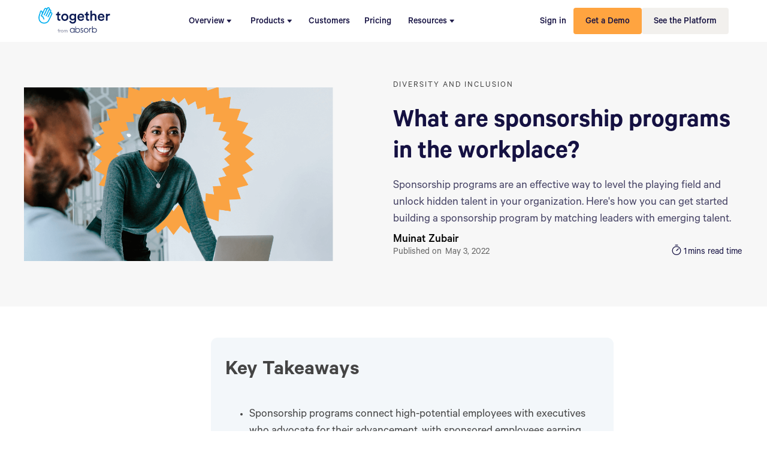

--- FILE ---
content_type: text/html
request_url: https://www.togetherplatform.com/blog/sponsorship-programs-in-the-workplace
body_size: 17848
content:
<!DOCTYPE html><!-- Last Published: Thu Nov 27 2025 16:29:49 GMT+0000 (Coordinated Universal Time) --><html data-wf-domain="www.togetherplatform.com" data-wf-page="65fb8cdecfa7da7b938029b3" data-wf-site="5ce11396d0cadb55a02cabf7" lang="en" data-wf-collection="65fb8cdecfa7da7b938029f6" data-wf-item-slug="sponsorship-programs-in-the-workplace"><head><meta charset="utf-8"/><title>What are sponsorship programs in the workplace? | Together Mentoring Software</title><meta content="Sponsorship programs are an effective way to level the playing field and unlock hidden talent in your organization. Here&#x27;s how you can get started building a sponsorship program by matching leaders with emerging talent. | Muinat Zubair" name="description"/><meta content="What are sponsorship programs in the workplace? | Together Mentoring Software" property="og:title"/><meta content="Sponsorship programs are an effective way to level the playing field and unlock hidden talent in your organization. Here&#x27;s how you can get started building a sponsorship program by matching leaders with emerging talent. | Muinat Zubair" property="og:description"/><meta content="https://cdn.prod.website-files.com/5ce11396d0cadb67eb2cac0e/650a2f86d22b4e57a97bba51_20230919T1127-5b8ef06b-847e-4129-a777-5e81724c3492.png" property="og:image"/><meta content="What are sponsorship programs in the workplace? | Together Mentoring Software" property="twitter:title"/><meta content="Sponsorship programs are an effective way to level the playing field and unlock hidden talent in your organization. Here&#x27;s how you can get started building a sponsorship program by matching leaders with emerging talent. | Muinat Zubair" property="twitter:description"/><meta content="https://cdn.prod.website-files.com/5ce11396d0cadb67eb2cac0e/650a2f86d22b4e57a97bba51_20230919T1127-5b8ef06b-847e-4129-a777-5e81724c3492.png" property="twitter:image"/><meta property="og:type" content="website"/><meta content="summary_large_image" name="twitter:card"/><meta content="width=device-width, initial-scale=1" name="viewport"/><meta content="g4Gh97P_WziMHS-y1gfQmSRNqaNCs52RJrQnIA0SGXI" name="google-site-verification"/><link href="https://cdn.prod.website-files.com/5ce11396d0cadb55a02cabf7/css/togetherapp.shared.9f8f879b4.min.css" rel="stylesheet" type="text/css"/><link href="https://fonts.googleapis.com" rel="preconnect"/><link href="https://fonts.gstatic.com" rel="preconnect" crossorigin="anonymous"/><script src="https://ajax.googleapis.com/ajax/libs/webfont/1.6.26/webfont.js" type="text/javascript"></script><script type="text/javascript">WebFont.load({  google: {    families: ["Passion One:regular,700","Inter:regular,500,600,700"]  }});</script><script type="text/javascript">!function(o,c){var n=c.documentElement,t=" w-mod-";n.className+=t+"js",("ontouchstart"in o||o.DocumentTouch&&c instanceof DocumentTouch)&&(n.className+=t+"touch")}(window,document);</script><link href="https://cdn.prod.website-files.com/5ce11396d0cadb55a02cabf7/626ac43b4593725b3a30217b_Together%20favicon%20(2).png" rel="shortcut icon" type="image/x-icon"/><link href="https://cdn.prod.website-files.com/5ce11396d0cadb55a02cabf7/626ab197e48e6d6645aa6ad4_Together%20logo%20icon.png" rel="apple-touch-icon"/><link href="rss.xml" rel="alternate" title="RSS Feed" type="application/rss+xml"/><style>*{-webkit-font-smoothing:antialiased;-moz-osx-font-smoothing:grayscale}.leadgen-form .hbspt-form{max-width:440px;width:100%;color:#222}.leadgen-form .hbspt-form form{position:relative}.leadgen-form .hbspt-form label span{position:absolute!important;top:-9999px!important;left:-9999px!important}.leadgen-form .hs-submit{position:absolute;top:0;right:0}.leadgen-form .hs-error-msgs{background:#fff;margin-top:-2px;padding-top:7px;margin-left:0;padding-left:8px}.leadgen-form .hs-error-msgs li{list-style:none;margin-top:20px}.leadgen-form .hbspt-form input.hs-input{height:60px;padding:12px 10px 6px 18px;width:100%;border-radius:4px;border:1px solid #ddd}body .leadgen-form .hbspt-form .hs-button.primary,body .leadgen-form .hbspt-form input[type="button"],body .leadgen-form .hbspt-form input[type="submit"]{-webkit-appearance:button;margin:0;text-decoration:none;margin-left:auto;border:none;padding:12px 20px 8px;border-radius:0 4px 4px 0;background-color:#ffa440;-webkit-transition:background-color 0.4s ease,opacity 0.4s ease,color 0.4s ease;transition:background-color 0.4s ease,opacity 0.4s ease,color 0.4s ease;color:#151142;font-size:16px;font-weight:700;line-height:20px;letter-spacing:.4px;text-transform:none;cursor:pointer;height:60px}.leadgen-form input.hs-button.primary.large:hover{background-color:#ea902e}</style>

<style>.referral-styles .hbspt-form{max-width:400px;width:100%;color:#222}.referral-styles .hbspt-form label{margin-bottom:3px;margin-top:10px}.referral-styles .hs-error-msgs{background:#fff;margin-top:-2px!important;padding-top:7px;margin-left:0!important;padding-left:0;letter-spacing:0!important;text-transform:none!important}.referral-styles .hs-error-msgs li{list-style:none}.referral-styles .hbspt-form input.hs-input{height:60px;padding:12px 10px 6px 10px;width:100%!important;border-radius:4px;border:1px solid #ddd}.referral-styles .form-columns-1{margin-bottom:20px}.referral-styles h4{margin-bottom:-5px}.referral-styles .form-columns-1 .hs-input{width:100%!important}body .referral-styles .hbspt-form .hs-button.primary,body .referral-styles .hbspt-form input[type="button"],body .referral-styles .hbspt-form input[type="submit"]{-webkit-appearance:button;margin:0;text-decoration:none;margin-left:auto;border:none;padding:12px 20px 8px;border-radius:4px;background-color:#ffa440;-webkit-transition:background-color 0.4s ease,opacity 0.4s ease,color 0.4s ease;transition:background-color 0.4s ease,opacity 0.4s ease,color 0.4s ease;color:#151142;font-size:16px;font-weight:700;line-height:20px;letter-spacing:.4px;text-transform:none;cursor:pointer;height:60px;width:100%}.referral-styles input.hs-button.primary.large:hover{background-color:#ea902e}</style>

<script>"use strict";(o=>{const e=document,a=(t,...n)=>{const s=e.head.appendChild(e.createElement(t));return n.forEach(i=>s.setAttribute(i[0],i[1])),s};a("meta",["name","navu:site"],["content",o]),a("script",["src","https://embed.navu.co/boot.js"],["async","true"]);const d=sessionStorage.getItem("nv-sidebar");if(d){const t=JSON.parse(d);t.css&&(a("style",["data-widget","sidebar"]).innerHTML=t.css);const n=i=>e.body.classList.add("nv-sidebar-"+i),s=e.readyState;s==="interactive"||s==="complete"?n(t.state):e.addEventListener("DOMContentLoaded",()=>n(t.state))}})("S86K856");</script>

<!-- Hotjar Tracking Code for Site 4990989 (name missing) -->
<script>
    (function(h,o,t,j,a,r){
      if (window.location.pathname.indexOf('/blog') === -1) {
        h.hj=h.hj||function(){(h.hj.q=h.hj.q||[]).push(arguments)};
        h._hjSettings={hjid:4990989,hjsv:6};
        a=o.getElementsByTagName('head')[0];
        r=o.createElement('script');r.async=1;
        r.src=t+h._hjSettings.hjid+j+h._hjSettings.hjsv;
        a.appendChild(r);
        
      }
    })(window,document,'https://static.hotjar.com/c/hotjar-','.js?sv=');
</script>
<!-- Google Tag Manager -->
<script>(function(w,d,s,l,i){w[l]=w[l]||[];w[l].push({'gtm.start':
new Date().getTime(),event:'gtm.js'});var f=d.getElementsByTagName(s)[0],
j=d.createElement(s),dl=l!='dataLayer'?'&l='+l:'';j.async=true;j.src=
'https://www.googletagmanager.com/gtm.js?id='+i+dl;f.parentNode.insertBefore(j,f);
})(window,document,'script','dataLayer','GTM-59XVP6H');</script>
<!-- End Google Tag Manager -->

<!-- Start VWO Async SmartCode -->
<script type='text/javascript' id='vwoCode'>
window._vwo_code=window._vwo_code || (function() {
var account_id=706174,
version = 1.5,
settings_tolerance=2000,
library_tolerance=2500,
use_existing_jquery=false,
is_spa=1,
hide_element='body',
hide_element_style = 'opacity:0 !important;filter:alpha(opacity=0) !important;background:none !important',
/* DO NOT EDIT BELOW THIS LINE */
f=false,d=document,vwoCodeEl=d.querySelector('#vwoCode'),code={use_existing_jquery:function(){return use_existing_jquery},library_tolerance:function(){return library_tolerance},hide_element_style:function(){return'{'+hide_element_style+'}'},finish:function(){if(!f){f=true;var e=d.getElementById('_vis_opt_path_hides');if(e)e.parentNode.removeChild(e)}},finished:function(){return f},load:function(e){var t=d.createElement('script');t.fetchPriority='high';t.src=e;t.type='text/javascript';t.onerror=function(){_vwo_code.finish()};d.getElementsByTagName('head')[0].appendChild(t)},getVersion:function(){return version},getMatchedCookies:function(e){var t=[];if(document.cookie){t=document.cookie.match(e)||[]}return t},getCombinationCookie:function(){var e=code.getMatchedCookies(/(?:^|;)\s?(_vis_opt_exp_\d+_combi=[^;$]*)/gi);e=e.map(function(e){try{var t=decodeURIComponent(e);if(!/_vis_opt_exp_\d+_combi=(?:\d+,?)+\s*$/.test(t)){return''}return t}catch(e){return''}});var i=[];e.forEach(function(e){var t=e.match(/([\d,]+)/g);t&&i.push(t.join('-'))});return i.join('|')},init:function(){if(d.URL.indexOf('__vwo_disable__')>-1)return;window.settings_timer=setTimeout(function(){_vwo_code.finish()},settings_tolerance);var e=d.createElement('style'),t=hide_element?hide_element+'{'+hide_element_style+'}':'',i=d.getElementsByTagName('head')[0];e.setAttribute('id','_vis_opt_path_hides');vwoCodeEl&&e.setAttribute('nonce',vwoCodeEl.nonce);e.setAttribute('type','text/css');if(e.styleSheet)e.styleSheet.cssText=t;else e.appendChild(d.createTextNode(t));i.appendChild(e);var n=this.getCombinationCookie();this.load('https://dev.visualwebsiteoptimizer.com/j.php?a='+account_id+'&u='+encodeURIComponent(d.URL)+'&f='+ +is_spa+'&vn='+version+(n?'&c='+n:''));return settings_timer}};window._vwo_settings_timer = code.init();return code;}());
</script>
<!-- End VWO Async SmartCode -->

<!--- Facebook tag for Britt to fix iOS / domain things --> 
<meta name="facebook-domain-verification" content="l9jwzbfch979mbdicnf66ppzo7ti1t" />
<!--- end of Facebook tag -->

<link rel="canonical" href="https://www.togetherplatform.com/blog/sponsorship-programs-in-the-workplace">

<script type="application/ld+json">
{
  "@context": "https://schema.org",
  "@type": "Article",
  "headline": "What are sponsorship programs in the workplace?",
  "author": {
    "@type": "Person",
    "name": "Muinat Zubair"
  },
  "publisher": {
    "@type": "Organization",
    "name": "Together Platform",
    "logo": {
      "@type": "ImageObject",
      "url": "https://cdn.prod.website-files.com/5ce11396d0cadb55a02cabf7/675756d22d995d94fbed4144_together-absorb-logo-rgb.png"
    }
  },
  "datePublished": "May 03, 2022",
  "dateModified": ""
}
</script>

<style>
.tocitem strong {
	font-weight: 400 !important;
}
</style>
<!-- [Attributes by Finsweet] Powerful Rich Text -->
<script defer src="https://cdn.jsdelivr.net/npm/@finsweet/attributes-richtext@1/richtext.js"></script><script type="text/javascript">window.__WEBFLOW_CURRENCY_SETTINGS = {"currencyCode":"USD","symbol":"$","decimal":".","fractionDigits":2,"group":",","template":"{{wf {\"path\":\"symbol\",\"type\":\"PlainText\"} }} {{wf {\"path\":\"amount\",\"type\":\"CommercePrice\"} }} {{wf {\"path\":\"currencyCode\",\"type\":\"PlainText\"} }}","hideDecimalForWholeNumbers":false};</script></head><body><div class="page-wrapper"><div class="sticky-top-contain"><div data-collapse="medium" data-animation="default" data-duration="400" data-easing="ease" data-easing2="ease" role="banner" class="navbar w-nav"><div class="spacer-50-nav"></div><header class="navigation-container-full"><a href="/" class="brand w-nav-brand"><img src="https://cdn.prod.website-files.com/5ce11396d0cadb55a02cabf7/68a771b67a13cee7e403af5d_Together%20Platform%20Logo.svg.svg" alt="" class="logo"/></a><nav role="navigation" class="nav-menu icon w-nav-menu"><a href="/mentoring-software" class="navigation-link inside hide w-nav-link">Product</a><div data-hover="true" data-delay="0" class="dropdowns w-dropdown"><aside class="navigation-link-dropdown inside w-dropdown-toggle"><div>Overview</div><img src="https://cdn.prod.website-files.com/5ce11396d0cadb55a02cabf7/61f9aaa2b0f3ef43650e8144_Polygon%202.svg" loading="lazy" alt="" class="dropdown-icon"/></aside><nav class="dropdown-list-wrap product w-dropdown-list"><div class="product-vertical-flex"><a href="/software-vs-manual" class="product-nav-link w-inline-block"><img src="https://cdn.prod.website-files.com/5ce11396d0cadb55a02cabf7/65ac04bc93a3bcb2375a3632_Group%20102.svg" loading="lazy" alt=""/><div class="product-nav-link-heading">Software vs. Manual</div></a><a href="/why-choose-together" class="product-nav-link w-inline-block"><div class="nav-icon-image-wrap"><img src="https://cdn.prod.website-files.com/5ce11396d0cadb55a02cabf7/663ecae9871c782a6a7a8680_Group%20126.svg" loading="lazy" alt="" class="image-115 _2"/></div><div class="product-nav-link-heading">Why Choose Together</div></a><a href="/use-cases" class="product-nav-link w-inline-block"><img src="https://cdn.prod.website-files.com/5ce11396d0cadb55a02cabf7/65ac06d8237f9e7f8516ba52_Group%20126.svg" loading="lazy" alt=""/><div class="product-nav-link-heading">Use Cases</div></a></div></nav></div><div data-hover="true" data-delay="0" class="dropdowns w-dropdown"><div class="navigation-link-dropdown inside w-dropdown-toggle"><div>Products</div><img src="https://cdn.prod.website-files.com/5ce11396d0cadb55a02cabf7/61f9aaa2b0f3ef43650e8144_Polygon%202.svg" loading="lazy" alt="" class="dropdown-icon"/></div><nav class="dropdown-list-wrap solutions w-dropdown-list"><div class="solutions-menu-wrap a-b"><div class="solution-top"><div class="solutions-left"><div class="solutions-underline-div"><div class="solutions-menu-text">Products</div></div><a href="/development-programs" class="product-nav-link hide w-inline-block"><img src="https://cdn.prod.website-files.com/5ce11396d0cadb55a02cabf7/663ec85e48e4194273867d0b_DP.svg" loading="lazy" alt=""/><div class="product-nav-link-heading">Development Programs</div></a><a href="/mentoring-software" class="product-nav-link w-inline-block"><img src="https://cdn.prod.website-files.com/5ce11396d0cadb55a02cabf7/663ec85ed245e1ae2fcb8508_Mentorship.svg" loading="lazy" alt=""/><div class="product-nav-link-heading">Mentorship</div></a><a href="/colleague-connect" class="product-nav-link w-inline-block"><img src="https://cdn.prod.website-files.com/5ce11396d0cadb55a02cabf7/663ec85e79b2ea25fbf98092_Collee%20Connect.svg" loading="lazy" alt=""/><div class="product-nav-link-heading">Colleague Connect</div></a><a href="/virtual-coffee-chats" class="product-nav-link w-inline-block"><img src="https://cdn.prod.website-files.com/5ce11396d0cadb55a02cabf7/68065b0fad686dd450d4a388_coffee_24dp_5F6368%201.svg" loading="lazy" alt=""/><div class="product-nav-link-heading">Coffee Chats</div></a><a href="/absorblms" class="product-nav-link w-inline-block"><img src="https://cdn.prod.website-files.com/5ce11396d0cadb55a02cabf7/68065aa7d60bef2de47aa487_Absorb.svg" loading="lazy" alt=""/><div class="product-nav-link-heading">Absorb LMS</div></a></div><div class="solutions-right"><div class="solutions-underline-div"><div class="solutions-menu-text">Tools</div></div><div class="solutions-horizontal-flex"><div class="solutions-right-subleft"><a href="/pairing-algorithm" class="product-nav-link w-inline-block"><div class="product-nav-link-heading">Matching</div></a><a href="/events-tool" class="product-nav-link w-inline-block"><div class="product-nav-link-heading">Events</div></a><a href="/content-and-resources" class="product-nav-link w-inline-block"><div class="product-nav-link-heading">Content and Resources</div></a><a href="/emails-comms" class="product-nav-link w-inline-block"><div class="product-nav-link-heading">Emails &amp; Comms</div></a></div><div class="solutions-right-subright"><a href="/tasks" class="product-nav-link w-inline-block"><div class="product-nav-link-heading">Tasks</div></a><a href="/artificial-intelligence" class="product-nav-link w-inline-block"><div class="product-nav-link-heading">Artificial Intelligence</div></a><a href="/badges-certificates" class="product-nav-link w-inline-block"><div class="product-nav-link-heading">Badges &amp; Certificates</div></a><a href="/reporting" class="product-nav-link w-inline-block"><div class="product-nav-link-heading">Reporting &amp; Surveys</div></a></div></div></div></div><div class="solutions-bottom"><div class="solutions-underline-div"><div class="solutions-menu-text">Enterprise Ready</div></div><div class="solutions-horizontal-flex"><a href="/integrations" class="product-nav-link w-inline-block"><div class="product-nav-link-heading">Integrations</div></a><a href="/together-for-teams" class="product-nav-link w-inline-block"><div class="product-nav-link-heading">Together for MS Teams</div></a><a href="/reporting" class="product-nav-link hide w-inline-block"><div class="product-nav-link-heading">Multi-language</div></a><a href="/security-compliance" class="product-nav-link w-inline-block"><div class="product-nav-link-heading">Security &amp; Compliance</div></a></div></div></div></nav></div><a href="/customers" class="navigation-link inside w-nav-link">Customers</a><a href="/pricing" class="navigation-link inside w-nav-link">Pricing</a><a href="/blog" class="navigation-link inside hide w-nav-link">Resources</a><div data-hover="true" data-delay="0" class="dropdowns w-dropdown"><div class="navigation-link-dropdown inside w-dropdown-toggle"><div>Resources</div><img src="https://cdn.prod.website-files.com/5ce11396d0cadb55a02cabf7/61f9aaa2b0f3ef43650e8144_Polygon%202.svg" loading="lazy" alt="" class="dropdown-icon"/></div><nav id="Nav-Menu" class="dropdown-list-wrap resource scroll resources w-dropdown-list"><div class="resource-menu-contain a-b"><div class="resource-menu-left a-b"><a href="/calculate-the-roi-of-mentorship" class="product-nav-link resources a-b w-inline-block"><img src="https://cdn.prod.website-files.com/5ce11396d0cadb55a02cabf7/63b2a773085eb06ac4a59862_Group%20126-1.svg" loading="lazy" alt=""/><div class="product-nav-link-heading-a-b"><div>ROI of mentorship calculator</div><div class="product-navbar-text">Quickly create a business case for your mentoring program</div></div></a><a href="/blog" class="product-nav-link resources a-b w-inline-block"><img src="https://cdn.prod.website-files.com/5ce11396d0cadb55a02cabf7/65ae79200a65d017562feb0c_Group%20126%20(3).svg" loading="lazy" alt=""/><div class="product-nav-link-heading-a-b"><div>Blog</div><div class="product-navbar-text">Learn more about developing talent and starting mentorship programs</div></div></a><a href="/whitepapers" class="product-nav-link resources a-b w-inline-block"><img src="https://cdn.prod.website-files.com/5ce11396d0cadb55a02cabf7/65ae793f011bb1ad83f11146_Group%2093.svg" loading="lazy" alt=""/><div class="product-nav-link-heading-a-b"><div>White Papers, Ebooks, and Case Studies </div><div class="product-navbar-text">Our latest guides on mentorship, employee development, DEI, and more.</div></div></a><a href="https://www.absorblms.com/resources/mentorship-guild" target="_blank" class="product-nav-link resources a-b w-inline-block"><img src="https://cdn.prod.website-files.com/5ce11396d0cadb55a02cabf7/65ac09c65faa95ea31959b52_Group%20128.svg" loading="lazy" alt=""/><div class="product-nav-link-heading-a-b"><div>The Mentorship Guild</div><div class="product-navbar-text">Join our network of HR and L&amp;D professionals for free.</div></div></a><a href="/webinar" class="product-nav-link resources a-b w-inline-block"><img src="https://cdn.prod.website-files.com/5ce11396d0cadb55a02cabf7/65ae799044da031e562868fa_Group%20102%20(4).svg" loading="lazy" alt=""/><div class="product-nav-link-heading-a-b"><div>Webinars and Interviews </div><div class="product-navbar-text">Watch and learn from experts on how to build a thriving culture of mentorship</div></div></a><a href="/mentor-together-resources" class="product-nav-link resources hide w-inline-block"><img src="https://cdn.prod.website-files.com/5ce11396d0cadb55a02cabf7/63b2dbfc7146bd4a317f3c09_Group%20126-2.svg" loading="lazy" alt=""/><div class="product-nav-link-heading"><div>Mentorship Program Planning Hub</div><div class="product-link-text">Curated guides and advice for anyone starting a mentoring program.</div></div></a><a href="https://www.togetherplatform.com/resources/enterprise-learning-and-development-2025-predictions-and-trends" class="product-nav-link resources a-b w-inline-block"><img src="https://cdn.prod.website-files.com/5ce11396d0cadb55a02cabf7/65ae7bafda0724c1ade2d90a_Group%20102%20(9).svg" loading="lazy" alt=""/><div class="product-nav-link-heading-a-b"><div>2025 L&amp;D Trends Report</div><div class="product-navbar-text">Craft your 2025 L&amp;D strategy with confidence using our research report.</div></div></a><a href="/newsletter" class="product-nav-link resources a-b w-inline-block"><img src="https://cdn.prod.website-files.com/5ce11396d0cadb55a02cabf7/63b2dbfc34a33d4254b04328_Group%2093.svg" loading="lazy" alt=""/><div class="product-nav-link-heading-a-b"><div>Newsletter </div><div class="product-navbar-text">Bi-Weekly updates of leading content in the HR and L&amp;D space</div></div></a></div><div class="resource-menu-right a-b"><a href="/resources/mentorship-models" class="resource-blog-card w-inline-block"><div class="resorce-blog-image-wrap"><img src="https://cdn.prod.website-files.com/5ce11396d0cadb55a02cabf7/663d9d9e8a65bd40fb84c18e_Image.svg" loading="lazy" alt="" class="project-benefit-image-2"/><div class="resource-text-box event"><div class="ebook-text">eBook</div></div></div><div class="product-nav-link-text thumbnail"><div class="resorce-blog-image-heading">Cheat Sheet: 6 Models for mentorship</div><div class="product-link-text">Find out which mentorship program model will help you achieve your company goals.</div></div></a><a href="https://www.togetherplatform.com/2024-bundle" class="resource-blog-card w-inline-block"><div class="resorce-blog-image-wrap"><img src="https://cdn.prod.website-files.com/5ce11396d0cadb55a02cabf7/676459b4914bd6d12f6b2ddb_Frame%201010108151%20(1).png" loading="lazy" sizes="100vw" srcset="https://cdn.prod.website-files.com/5ce11396d0cadb55a02cabf7/676459b4914bd6d12f6b2ddb_Frame%201010108151%20(1)-p-500.png 500w, https://cdn.prod.website-files.com/5ce11396d0cadb55a02cabf7/676459b4914bd6d12f6b2ddb_Frame%201010108151%20(1).png 684w" alt="" class="image-23"/><div class="resource-text-box event"><div class="ebook-text">Bundle</div></div></div><div class="product-nav-link-text thumbnail"><div class="resorce-blog-image-heading">The Mentorship Superpack</div><div class="product-link-text">14 of our most valuable reports, templates, and resources into one single package.</div></div></a></div></div></nav></div><div class="menu-button-contain"><a href="/book-a-demo" class="primary-button menu w-button">Book a Demo</a></div></nav><div class="right-contain-nav"><div class="nav-menu buttons"><a href="https://my.togetherplatform.com/" class="navigation-link sign-in w-nav-link">Sign in</a><a href="/book-a-demo" class="primary-button mobile-nav margin w-button">Get a Demo</a><a href="/interactive-demo" class="button-secondary nav w-button">See the Platform</a></div><div class="menu-button-green w-nav-button"><div class="icon-3 w-icon-nav-menu"></div></div></div></header></div></div><div class="main-wrapper"><div class="blog-bg"><div data-w-id="d6260e0c-a264-ea0f-0dfe-f05ee77bf2e3" class="blog-post-hero"><div class="blog-post-hero-wrapper"><div class="w-layout-grid blog-post-hero-grid"><div class="div-block-107"><img src="https://cdn.prod.website-files.com/5ce11396d0cadb67eb2cac0e/62717f232f5d951bd7edcbb3_sponsorship%20programs%20in%20the%20workplace.png" loading="eager" alt="" sizes="100vw" srcset="https://cdn.prod.website-files.com/5ce11396d0cadb67eb2cac0e/62717f232f5d951bd7edcbb3_sponsorship%20programs%20in%20the%20workplace-p-500.png 500w, https://cdn.prod.website-files.com/5ce11396d0cadb67eb2cac0e/62717f232f5d951bd7edcbb3_sponsorship%20programs%20in%20the%20workplace-p-800.png 800w, https://cdn.prod.website-files.com/5ce11396d0cadb67eb2cac0e/62717f232f5d951bd7edcbb3_sponsorship%20programs%20in%20the%20workplace.png 961w" class="image-74"/><img src="https://cdn.prod.website-files.com/5ce11396d0cadb55a02cabf7/6131317852b1cc37a92ece7d_Challenges%20to%20workplace%20diversity.jpg" loading="lazy" sizes="100vw" srcset="https://cdn.prod.website-files.com/5ce11396d0cadb55a02cabf7/6131317852b1cc37a92ece7d_Challenges%20to%20workplace%20diversity-p-500.jpeg 500w, https://cdn.prod.website-files.com/5ce11396d0cadb55a02cabf7/6131317852b1cc37a92ece7d_Challenges%20to%20workplace%20diversity-p-800.jpeg 800w, https://cdn.prod.website-files.com/5ce11396d0cadb55a02cabf7/6131317852b1cc37a92ece7d_Challenges%20to%20workplace%20diversity-p-1600.jpeg 1600w, https://cdn.prod.website-files.com/5ce11396d0cadb55a02cabf7/6131317852b1cc37a92ece7d_Challenges%20to%20workplace%20diversity.jpg 1920w" alt="" class="image-75 w-condition-invisible"/></div><div id="w-node-d6260e0c-a264-ea0f-0dfe-f05ee77bf2ee-938029b3" class="blog-post-hero-block-right"><div class="resources-subheader"><div class="div-block-85"><p class="blog-new-category">Diversity and inclusion</p></div></div><h1>What are sponsorship programs in the workplace?</h1><p class="medium-body">Sponsorship programs are an effective way to level the playing field and unlock hidden talent in your organization. Here&#x27;s how you can get started building a sponsorship program by matching leaders with emerging talent.</p><div class="div-block-86"><div><a data-w-id="12132e24-bfc5-926e-a26d-5f9ffd66c31d" href="/authors/muinat-zubair" class="author-text-link w-inline-block"><p id="w-node-d6260e0c-a264-ea0f-0dfe-f05ee77bf2fc-938029b3" class="blog-new-name no-top-margin">Muinat Zubair</p><p class="blog-new-name designation w-dyn-bind-empty"></p></a><div class="div-block-188"><div class="div-block-191"><p class="blog-new-date-copy name">Published on </p><p class="blog-new-date-copy">May 3, 2022</p></div><div class="div-block-191 w-condition-invisible"><p class="blog-new-date-copy name">Updated on </p><p class="blog-new-date-copy w-dyn-bind-empty"></p></div></div></div><div><div class="div-block-191"><img src="https://cdn.prod.website-files.com/5ce11396d0cadb55a02cabf7/6561228387332203e7df4b99_timer%20(1).svg" loading="lazy" alt="" class="image-114"/><p time-to-read=".rich-text" class="blog-new-date-copy black-text">Time to Read</p><p class="blog-new-date-copy black-text">mins read time</p></div></div></div></div></div></div></div></div><div class="section no-shadow padding-top-50px"><div class="container cc-blog-detail"><div class="blog-container"><div class="div-block-108"><div class="div-kt"><div class="rich-text new margin-btm-0 w-richtext"><h2>Key Takeaways</h2>
<ul>
  <li><p>Sponsorship programs connect high-potential employees with executives who advocate for their advancement, with sponsored employees earning 11.6% more than their non-sponsored colleagues.</p></li>
  <li><p>Organizations benefit from sponsorship programs through increased diversity in leadership, improved talent retention, and higher profit margins—companies with over 33% women executives have a 15.2% net profit margin versus 1.5% for those with none.</p></li>
  <li><p>To implement an effective sponsorship program, identify high-potential employees from underrepresented backgrounds, demonstrate benefits to leaders, create relevant matches, and provide resources for success.</p></li>
</ul></div></div><div id="content" fs-richtext-element="rich-text" class="rich-text new w-richtext"><p>Research has shown that mentorship and having <a href="https://hbr.org/2021/06/dont-just-mentor-women-and-people-of-color-sponsor-them?registration=success">influential sponsors</a> are important for career advancement in organizations. </p><p>Sponsored employees earn 11.6% more than their colleagues. This is based on recent <a href="https://www.payscale.com/">research conducted by PayScale.</a> However, an interesting point to highlight is that for men, the sponsorship rate is higher at 12.3 percent compared to women at 10.2 percent. </p><p>Further, identifying high-performing employees suitable for leadership positions improves retention and boosts a company’s productivity. This, in turn, improves profit, employer branding and attractiveness to potential hires.  </p><p><strong>This article provides a broad overview of what sponsorship programs in the workplace are, why they are important, their benefits to organizations, and how to get started with your own sponsorship program.</strong></p><p>‍</p><h2>What are sponsorship programs?</h2><p>Sponsorship programs connect leaders across the company with high potential employees to accelerate their career development. Essentially, it’s a formal program where executives “go to bat” for an employee. Sponsorship programs usually focus on helping employees from underrepresented backgrounds. This contrasts with <a href="https://www.togetherplatform.com/use-cases/high-potentials">high potential programs</a> that groom exceptional employees for leadership positions. They are similar, but different. </p><p>‍</p><h2>What is a sponsor&#x27;s role?</h2><p>Sponsors play an active role in facilitating their protege’s career advancement. Sponsors not only invest in their protege’s professional development but also advocate for them at the table, using their reputation and personal brand to drive their growth. </p><p>In sponsorship programs, an executive sponsors underrepresented employees by opening doors for them, connecting them with influential people, or assigning them to high-profile projects. But they aren’t just an agent. They also provide mentorship and coaching to help them grow the skills they need to advance. There are key <a href="https://www.togetherplatform.com/blog/mentorship-sponsorship-differences">differences between mentorship and sponsorship</a>, but they both focus on fast-tracking an employee’s growth.</p><p>A sponsor’s ability to provide clarity of purpose and nurture talents makes them valuable assets in an employee’s search for career growth.</p><p>‍</p><h2>Why is it important to sponsor employees from diverse backgrounds?</h2><p>Some may argue that sponsorship programs are formalizing favouritism. This is untrue. It’s actually a way to level the playing field.</p><p>It’s no secret that non-male employees and employees of colour face significantly more barriers to advancement than their white and male colleagues. Prejudice, discrimination, bias, and stereotypes are all <a href="https://www.togetherplatform.com/blog/biggest-challenges-to-workplace-diversity">common barriers to workplace diversity</a>. </p><p>Jennifer Petrela, a mentoring expert that helps companies attract, integrate and retain a greater number of women through the power of mentorship explains how leaders from positions of privilege can help underrepresented talent advance their careers. </p><div class="w-embed w-iframe"><iframe width="560" height="315" src="https://www.youtube.com/embed/VvrhShZCuN4" title="YouTube video player" frameborder="0" allow="accelerometer; autoplay; clipboard-write; encrypted-media; gyroscope; picture-in-picture" allowfullscreen></iframe></div><p><em>Watch the full conversation with Jennifer as she discusses &quot;</em><a href="https://www.togetherplatform.com/webinar-signup/inclusive-mentoring-how-to-connect-more-women-with-mentors-in-male-dominated-workplaces"><strong><em>Inclusive Mentoring: how to connect more women with mentors in male-dominated workplaces</em></strong></a><em>.&quot;</em></p><p>Creating a culture of diversity, equity and inclusion and belonging (DEIB) isn’t just about recruiting people from diverse backgrounds. It’s about setting them up for success in their careers and roles. Sponsorship programs do just that. </p><p>Sponsorships are important in closing the gender inequality gap. According to <a href="https://www.nedaglobal.com/assets/files/New_site_PDFs/The-Pipeline-Women-Count-2020-FINAL-VERSION.pdf">the pipeline’s women count 2020</a>, organizations with no women in executive positions have a net profit margin of 1.5%, whereas those with over 33% women at high levels have a 15.2% net profit margin. Sponsorship programs are a fast way to get more diversity in leadership positions.</p><p>‍</p><h2>How do sponsorship programs benefit the organization?</h2><p>Sponsorship programs might seem like a one-way street where only the recipients of sponsorship and their sponsors benefit. But this isn’t the case. Organizations have a lot to gain from starting sponsorship programs.</p><p>Sponsorship is focused on longer-term growth and thus has numerous benefits. The Catalyst report revealed that sponsorship programs produced more effective leaders and teams in the workplace. There was also an increase in job satisfaction, employee retention, and overall commitment to the organization. From this, we can gather that sponsorship programs strengthen talent, improve engagement and company culture. </p><p>‍</p><h2>How to start an employee sponsorship program</h2><p>Before you start your sponsorship program, review the overall talent strategy you already have in place. What is working, and what needs to be improved or changed? How can you include sponsorship in your strategy, and who will benefit from it? Sponsorship lays the foundation for stronger career advancement for high-performing employees with potential for senior-level roles. Here are some points to note on starting an employee sponsorship program.</p><h3>Identify high potential employees from underrepresented backgrounds</h3><p>Organizations that use sponsorship programs to drive women&#x27;s advancement to leadership positions have helped establish greater gender diversity at senior levels. Companies headed by women have an average ratio of 2:1 for men to women at top levels in the FTSE 350. This is an improvement on the average 4:1 for companies led by men.</p><h3>Show leaders how they benefit from participating</h3><p>By participating in sponsorship programs, sponsors gain an understanding of the different levels of the business they may not be ordinarily exposed to. They also receive actionable feedback and are exposed to varying perspectives, making them better leaders. <a href="https://hbr.org/2019/06/want-to-be-a-better-manager-get-a-protege#:~:text=Sponsorship%20%E2%80%94%20a%20relationship%20in%20which,enormous%20value%20from%20this%20relationship.">Additionally, successful sponsors are held in high regard within their organization</a> because of their commitment to identifying and developing talented employees. </p><h3>Make match-making relevant</h3><p>Any successful mentorship program is built on trust. Sponsorship programs can fail if senior executives feel they are being forced to vouch for someone they don’t know or really believe in. Proteges might also harbour the fear of trying to know if their interests will be well addressed or if the sponsors want them to succeed. Asking sponsors and proteges what their goals and preferences are and who they would like to work with makes the match-making process relevant and effective. You can automate the process using Together, which makes it easy for employees to develop <a href="https://www.togetherplatform.com/employee-connection">strong connections at work</a>. </p><h3>Provide pairs with a roadmap for success</h3><p>Your goal as an organization doesn’t end at pairing. You should arm sponsors and proteges with the tools and resources they need to perform their roles well. Senior leaders already have a lot of responsibilities so equipping them with extra resources such as coaching advice makes their role easier. Proteges also need to know what’s expected of them and how they are to work with their sponsor.</p><p>‍</p><h2>Take your sponsorship program to the next level with mentorship</h2><p>Moving up the corporate ladder can be hard without the right people or resources, especially for people from underrepresented backgrounds. With Together, you can help them achieve their career advancement goals by matching them with the right mentors based on their preferences. <a href="https://www.togetherplatform.com/use-cases/diversity">Improve your diversity program with mentorship</a> using Together. </p><p>Advance underrepresented leaders and create a diverse space where everyone can strive regardless of their background. <a href="https://www.togetherplatform.com/mentoring-software">Together&#x27;s software</a> helps companies run internal employee mentoring programs at scale, from registration to reporting. Our software ensures that every employee is matched with the best peer, mentor, or expert to learn from.</p></div></div><div class="div-block-108 author-block w-condition-invisible"><p class="blog-new-name">About the Author</p><div id="content" class="rich-text new author w-dyn-bind-empty w-richtext"></div></div><div fs-richtext-component="video-component" class="lightbox-container blog-page w-condition-invisible"><div class="lightbox-embed-contain"><div class="video-wrapper"><div class="video-embed w-dyn-bind-empty w-video w-embed"></div></div><div class="customer-lightbox-text-container customers"><div class="testimonial-rich-text-wrap"><div class="testimonial-rich-text w-dyn-bind-empty w-richtext"></div></div><div class="customer-lightbox-subtext-wrapper"><div class="customer-lightbox-green-text-21px w-dyn-bind-empty"></div><div class="customer-lightbox-para-16px w-dyn-bind-empty"></div></div></div></div><div class="customer-lightbox-background customers"></div></div><div fs-richtext-component="video-component-rev" class="lightbox-container blog-page reversed w-condition-invisible"><div class="customer-lightbox-background customers reversed"></div><div class="lightbox-embed-contain reversed"><div class="customer-lightbox-text-container customers"><div class="testimonial-rich-text-wrap"><div class="testimonial-rich-text w-dyn-bind-empty w-richtext"></div></div><div class="customer-lightbox-subtext-wrapper"><div class="customer-lightbox-green-text-21px w-dyn-bind-empty"></div><div class="customer-lightbox-para-16px w-dyn-bind-empty"></div></div></div><div class="video-wrapper"><div class="video-embed w-dyn-bind-empty w-video w-embed"></div></div></div></div><div fs-richtext-component="video-component-2" class="lightbox-container blog-page w-condition-invisible"><div class="lightbox-embed-contain"><div class="video-wrapper"><div class="video-embed w-dyn-bind-empty w-video w-embed"></div></div><div class="customer-lightbox-text-container customers"><div class="testimonial-rich-text-wrap"><div class="testimonial-rich-text w-dyn-bind-empty w-richtext"></div></div><div class="customer-lightbox-subtext-wrapper"><div class="customer-lightbox-green-text-21px w-dyn-bind-empty"></div><div class="customer-lightbox-para-16px w-dyn-bind-empty"></div></div></div></div><div class="customer-lightbox-background customers"></div></div></div></div><div id="toc-block" class="blog-new-table-of-contents-static"><div class="toc-wrapper w-condition-invisible"><div id="toc" data-w-id="6f5d4ad7-aa15-7147-b42a-73bcceea97dd" class="blog-side-navigation"><h4 class="toc-header">Table of Contents</h4><div><div class="display-none"><a href="#" class="tocitem">Link 1</a><a href="#" class="tocitem">Link 1</a></div><div id="toc" class="toc"></div></div><div class="social-toc-wrapper"><div class="social-toc"><h5 class="toc-header hide">Social Sharing</h5><div class="share-link-new hide w-embed"><a class="share-button twitter" target="_blank" href="http://twitter.com/share?url=https://www.togetherplatform.com/blog/sponsorship-programs-in-the-workplace">
	Share on Twitter
</a></div><div class="share-link-new hide w-embed"><a class="share-button linkedin" target="_blank" href="https://www.linkedin.com/sharing/share-offsite/?url=https://www.togetherplatform.com/blog/sponsorship-programs-in-the-workplace">
	Share on LinkedIn
</a></div><div class="share-link-new hide w-embed"><a class="share-button facebook" target="_blank" href="https://www.facebook.com/sharer/sharer.php?u=https://www.togetherplatform.com/blog/sponsorship-programs-in-the-workplace">
	Share on Facebook
</a></div><div class="buttons"><a href="https://www.togetherplatform.com/newsletter" class="primary-button mobile-nav w-button">Join our Newsletter</a><a href="https://www.togetherplatform.com/newsletter" class="primary-button mobile-nav w-condition-invisible w-button">Join 36,413+ HR pros reading about all things mentorship</a></div></div></div></div></div><div class="toc-wrapper-scrollbar-embedd w-embed">scrollbar code:


<style>
/*width*/
.toc-wrapper::-webkit-scrollbar {
width: 6px;
}
/*track*/
.toc-wrapper::-webkit-scrollbar-track {
border-width:1px;
border-style:solid;
border-color:rgba(0, 0, 0, 0.15);
border-radius:100px;
background:#fff;
}
/*thumb*/
.toc-wrapper::-webkit-scrollbar-thumb {
background:#30312C;
border-radius:100px;
}
/*thumb hover*/
.toc-wrapper::-webkit-scrollbar-thumb:hover {
background: #FF726B;
border-radius:100px;
}
</style></div></div><div class="articles-menu-new w-condition-invisible"><div data-w-id="ee6576cb-3947-b414-f4b8-bbca3fdda81f" class="button side-menu-button"><img src="https://cdn.prod.website-files.com/5ce11396d0cadb55a02cabf7/60b9f853230ba72ce903da3b_sidemenu-small.png" loading="lazy" alt="" class="hamburger-icon"/><img src="https://cdn.prod.website-files.com/5ce11396d0cadb55a02cabf7/60ba072c59eb4156dc926d5e_sidemnu%20x.png" loading="lazy" alt="close button
" class="cross-icon"/></div></div></div><div class="resources-embed-div w-condition-invisible"><div class="resources-embed-2 w-embed w-iframe"><div class="container center-title" vwo-el-id="31598782720">
  <h2
    class="video-grid-title vwo_1708295534541"
    style="
      text-align: center;
      margin-bottom: 60px !important;
      color: rgb(21, 17, 66) !important;
      font-size: 42px !important;
    "
  >
    Hear how they started with Together
  </h2>
  <div class="video-row grid-container" vwo-el-id="32309634300">
    <div style="position: relative; padding-top: 56.25%">
      <div
        style="
          position: absolute;
          width: 100%;
          height: 100%;
          top: 0%;
          left: 0%;
          bottom: 0%;
          right: 0%;
        "
      >
        <iframe
          src="https://www.youtube-nocookie.com/embed/9e_eMiw8qnk?si=0Mh7jPB4oqSL21tL"
          loading="lazy"
          class="video"
          vwo-el-id="4360472320"
          allowfullscreen=""
          style="
            width: 100%;
            height: 100%;
            border: 2px solid lightgrey;
            box-shadow: 0 4px 8px rgba(0, 0, 0, 0.1);
          "
        >
        </iframe>
      </div>
    </div>
    <div style="position: relative; padding-top: 56.25%">
      <div
        style="
          position: absolute;
          width: 100%;
          height: 100%;
          top: 0%;
          left: 0%;
          bottom: 0%;
          right: 0%;
        "
      >
        <iframe
          src="https://www.youtube-nocookie.com/embed/NU98r5bOusE?si=khPHSKbvrKmbSWLw"
          loading="lazy"
          class="video"
          vwo-el-id="31532377840"
          allowfullscreen=""
          style="
            width: 100%;
            height: 100%;
            border: 2px solid lightgrey;
            box-shadow: 0 4px 8px rgba(0, 0, 0, 0.1);
            margin-right: 60px;
          "
        >
        </iframe>
      </div>
    </div>
    <div style="position: relative; padding-top: 56.25%">
      <div
        style="
          position: absolute;
          width: 100%;
          height: 100%;
          top: 0%;
          left: 0%;
          bottom: 0%;
          right: 0%;
        "
      >
        <iframe
          src="https://www.youtube-nocookie.com/embed/vWc5NIbvYDQ?si=FYMgnS5BkbxBmN37"
          loading="lazy"
          class="video"
          vwo-el-id="30856672340"
          allowfullscreen=""
          style="
            width: 100%;
            height: 100%;
            border: 2px solid lightgrey;
            box-shadow: 0 4px 8px rgba(0, 0, 0, 0.1);
          "
        >
        </iframe>
      </div>
    </div>
  </div>
</div>

<style>
  .grid-container {
    display: grid;
    grid-gap: 24px;
  }
  /* Desktop */
  @media (min-width: 1024px) {
    .grid-container {
      grid-template-columns: repeat(3, 1fr);
    }
  }

  /* Tablet */
  @media (max-width: 1023px) and (min-width: 768px) {
    .grid-container {
      grid-template-columns: repeat(2, 1fr);
    }
  }

  /* Mobile */
  @media (max-width: 767px) {
    .grid-container {
      grid-template-columns: repeat(1, 1fr);
    }
  }
</style></div></div><div data-w-id="53c98a23-c00e-976a-29d1-1b3f224d6d3b"><div class="related-blog-section"><div class="related-blog-post-container w-condition-invisible"><h3 class="heading-3-styles">Related articles</h3><div class="w-dyn-list"><div class="w-dyn-empty"><div>No items found.</div></div></div></div></div><div class="cta-footer"><div class="container center-title padding-top-0"><img src="https://cdn.prod.website-files.com/5ce11396d0cadb55a02cabf7/622f74ef9f720d805d5f8f48_Mask%20group.svg" loading="lazy" alt="" class="margin-auto"/><div class="spacer-20"></div><h2 class="xl-header">Seeing is believing</h2><p class="large-body center">Schedule 20 minutes to see Together’s platform in action, or take a self-guided tour.<br/><br/></p><div class="buttons center"><a href="/book-a-demo" class="button large w-button">Book a Demo</a><a href="/interactive-demo" class="button large smoke w-button">See the Platform</a></div></div></div><div class="footer-section"><div class="footer-wrapper w-container"><div class="footer-flex-container"><div class="footer-column-1-wrapper"><div class="footer-column"><a href="/" class="footer-logo-link"><img src="https://cdn.prod.website-files.com/5ce11396d0cadb55a02cabf7/68a771b67a13cee7e403af5d_Together%20Platform%20Logo.svg.svg" alt="" class="footer-image height-none"/></a><div class="social-icon-container"><a href="https://twitter.com/TogetherSoftwre" class="link-block-3 w-inline-block"><img src="https://cdn.prod.website-files.com/5ce11396d0cadb55a02cabf7/636a697b40d40d1a50843462_icons8-twitter.svg" loading="lazy" alt=""/></a><a href="https://www.linkedin.com/company/togetherapp/" class="link-block-3 w-inline-block"><img src="https://cdn.prod.website-files.com/5ce11396d0cadb55a02cabf7/636a697b684a208757468e2c_icons8-linkedin%201.svg" loading="lazy" alt=""/></a><a href="https://www.youtube.com/channel/UCcxpR7DsQJ_r_q9YeQR9lVg" class="link-block-3 w-inline-block"><img src="https://cdn.prod.website-files.com/5ce11396d0cadb55a02cabf7/636a697bf1d3cb3aba734a40_icons8-youtube.svg" loading="lazy" alt=""/></a></div><div class="leader-badge-image-container"><img src="https://cdn.prod.website-files.com/5ce11396d0cadb55a02cabf7/688a67f959161daf1563ad23_Mentoring_BestUsability_Total%20(1).svg" loading="lazy" alt="" class="leader-badge-image"/><img src="https://cdn.prod.website-files.com/5ce11396d0cadb55a02cabf7/68a8d4b215f3c5d927e7a7ac_Mentoring_Leader_Leader.png" loading="lazy" alt="" class="leader-badge-image"/><img src="https://cdn.prod.website-files.com/5ce11396d0cadb55a02cabf7/688a683ea3fc1b59742e1d04_Mentoring_BestResults_Enterprise_Total.svg" loading="lazy" alt="" class="leader-badge-image"/></div></div></div><div class="remaining-footer-column-wrapper"><div class="footer-column-wrappers"><div class="footer-column"><div class="footer-heading">Product</div><ul role="list" class="w-list-unstyled"><li><a href="/mentoring-software" class="links-footer">Mentoring</a></li><li><a href="/colleague-connect" class="links-footer">Colleague Connect</a></li><li><a href="/virtual-coffee-chats" class="links-footer">Coffee Chats</a></li><li><a href="/pricing" class="links-footer">Pricing</a></li><li><a href="/use-cases" class="links-footer">Use Cases</a></li><li><a href="https://status.togetherplatform.com/" target="_blank" class="links-footer">Platform Status</a></li><li class="hide"><a href="/use-cases" class="links-footer">Use Cases</a></li><li class="hide"><a href="/mentoring-software" class="links-footer">Product</a></li><li class="hide"><a href="/pricing" class="links-footer">Pricing</a></li><li class="hide"><a href="/cost-of-employee-turnover" class="links-footer">Why Mentorship</a></li></ul></div><div class="footer-column"><div class="footer-heading">Company</div><ul role="list" class="w-list-unstyled"><li><a href="/why-choose-together" class="links-footer">Why Choose Together</a></li><li><a href="/work-with-us" class="links-footer">Careers</a></li><li><a href="https://help.togetherplatform.com/" class="links-footer">Customer Help Center</a></li></ul></div></div><div class="footer-column-wrappers"><div class="footer-column"><div class="footer-heading">Terms of Service</div><ul role="list" class="w-list-unstyled"><li><a href="/terms/user-terms-of-service" class="links-footer">User Terms</a></li><li><a href="/terms/customer-terms-of-service" class="links-footer">Customer Terms</a></li><li><a href="/terms/cookie-policy" class="links-footer">Cookie Policy</a></li><li><a href="/terms/acceptable-use-policy" class="links-footer">Acceptable Use</a></li><li><a href="/terms/privacy-policy" class="links-footer">Privacy</a></li><li><a href="https://www.togetherplatform.com/security-compliance" class="links-footer">Security</a></li><li><a href="https://help.togetherplatform.com/hc/en-us/articles/4401992424475-Platform-Status-and-Uptime" class="links-footer">Uptime Agreement</a></li><li><a href="https://cdn.prod.website-files.com/5ce11396d0cadb55a02cabf7/681a8b4634b886cd38435fd1_Together%20DPA%20(Website).docx.pdf" class="links-footer">Data Processing Addendum</a></li><li><a href="https://cdn.prod.website-files.com/5ce11396d0cadb55a02cabf7/649c916a964f3f59b7f24506_ANNEX%203%20TO%20THE%20DPA%20%20UK%20ADDENDUM%20TO%20THE%20EU%20COMMISSION%20STANDARD%20CONTRACTUAL%20CLAUSES.pdf" target="_blank" class="links-footer">DPA Annex</a></li></ul></div><div class="footer-column minus-margin"><div class="footer-heading">Role</div><ul role="list" class="w-list-unstyled"><li><a href="/employee-connection" class="links-footer">Human Resources</a></li><li><a href="/learning-and-development" class="links-footer">Learning &amp; Development</a></li><li><a href="/team-collaboration" class="links-footer">Department Leads</a></li><li><a href="/communities" class="links-footer">Community Managers</a></li></ul></div></div><div class="footer-column-wrappers footer-column-wide"><div class="footer-column footer-resources"><div class="footer-heading">Resources</div><ul role="list" class="w-list-unstyled"><li><a href="/mentorship-program-planning-hub" class="links-footer hide">Mentorship program planning hub</a></li><li><a href="/blog" class="links-footer">Blog</a></li><li><a href="/whitepapers" class="links-footer">White Paper &amp; Ebooks</a><a href="/webinar" class="links-footer">Webinars &amp; Interviews</a><a href="/customer-success-stories" class="links-footer">Customer Success Stories</a></li><li><a href="https://www.togetherplatform.com/newsletter" class="links-footer">Newsletter</a></li><li><a href="/calculate-the-roi-of-mentorship" class="links-footer">ROI Calculator</a></li></ul></div><div class="footer-column footer-contact"><div class="footer-heading">Contact</div><ul role="list" class="w-list-unstyled"><li><a href="mailto:info@togetherplatform.com" class="links-footer">info@togetherplatform.com</a></li><li><a href="tel:+1(833)755-5502" class="links-footer">+1 (833) 755-5502</a></li><li><div class="footer-embed-label">See Together’s Platform in action</div><div class="w-embed w-script"><script charset="utf-8" type="text/javascript" src="//js.hsforms.net/forms/embed/v2.js"></script>
<script>
  hbspt.forms.create({
    region: "na1",
    portalId: "4467140",
    formId: "94d8bde6-0bd9-432d-8281-dd283736dfaf"
  });
</script></div></li></ul></div></div><div class="footer-column hide"><div class="footer-heading">Resources</div><ul role="list" class="w-list-unstyled"><li><a href="/blog" class="links-footer">Blog</a></li><li><a href="https://help.togetherplatform.com/" class="links-footer">Help Center</a></li><li><a href="/newsletter" class="links-footer">Newsletter</a></li><li><a href="#" class="links-footer">Partnership Programs</a></li></ul></div></div></div><div class="copyright-text">Copyright © 2024 Together (US) Inc. All rights reserved.<br/></div></div></div></div></div></div><script src="https://d3e54v103j8qbb.cloudfront.net/js/jquery-3.5.1.min.dc5e7f18c8.js?site=5ce11396d0cadb55a02cabf7" type="text/javascript" integrity="sha256-9/aliU8dGd2tb6OSsuzixeV4y/faTqgFtohetphbbj0=" crossorigin="anonymous"></script><script src="https://cdn.prod.website-files.com/5ce11396d0cadb55a02cabf7/js/togetherapp.schunk.1a807f015b216e46.js" type="text/javascript"></script><script src="https://cdn.prod.website-files.com/5ce11396d0cadb55a02cabf7/js/togetherapp.schunk.efe3338ec0b4e0ba.js" type="text/javascript"></script><script src="https://cdn.prod.website-files.com/5ce11396d0cadb55a02cabf7/js/togetherapp.2930cdb6.4a44d7c3baa9fb31.js" type="text/javascript"></script><!-- Google Tag Manager (noscript) -->
<noscript><iframe src="https://www.googletagmanager.com/ns.html?id=GTM-59XVP6H"
height="0" width="0" style="display:none;visibility:hidden"></iframe></noscript>
<!-- End Google Tag Manager (noscript) -->


<script src="https://cdn.jsdelivr.net/npm/@splidejs/splide@4.1.4/dist/js/splide.min.js"></script>
 <script src="https://cdn.jsdelivr.net/npm/@splidejs/splide-extension-auto-scroll@0.5.3/dist/js/splide-extension-auto-scroll.min.js"></script>
<script>
 

  //splide generative function
  const setupSplide = (splideId, speed, gap) => {
  	return new Splide(splideId, {
    	type   : 'loop',
    	drag   : 'free',
   		gap    : gap,
    	arrows: false,
    	pagination: false,
    	fixedWidth: true,
    	autoScroll: {
      		speed: speed,
          	autoScroll: true,
    	},
 	}).mount(window.splide.Extensions);
    
  }
</script>

<script>
	setupSplide("#ebook-train", 0.3, '80px');
</script>

<!-- Start of HubSpot Embed Code -->
<script type="text/javascript" id="hs-script-loader" async defer src="//js.hs-scripts.com/4467140.js"></script>
<!-- End of HubSpot Embed Code --><!-- TIME TO READ -->
<script >
!function(e,t){"object"==typeof exports&&"object"==typeof module?module.exports=t():"function"==typeof define&&define.amd?define([],t):"object"==typeof exports?exports.WebflowTools=t():e.WebflowTools=t()}(self,(function(){return function(){"use strict";var e=document.querySelector("[time-to-read]"),t=null==e?void 0:e.getAttribute("time-to-read"),o=t?document.querySelector(t).innerText:null;return e&&(e.innerHTML=String(function(e){if(e){var t=e.split(/\s/g).filter((function(e){return""!==e})).length/350;return Math.ceil(t)}}(o))),{}}()}));
</script>


<script>
document.getElementById("content").querySelectorAll("h2").forEach(function(heading, i) { 
  heading.setAttribute("id", "toc-" + i); 
  const item = document.createElement("a");
  item.innerHTML = heading.innerHTML 
  item.setAttribute("class", "tocitem"); 
  item.setAttribute("href", "#toc-" + i);
  document.querySelector("#toc").appendChild(item); 
});
</script>

<script> (function() { var v = document.getElementsByClassName("youtube-player"); for (var n = 0; n < v.length; n++) { v[n].onclick = function () { var iframe = document.createElement("iframe"); iframe.setAttribute("src", "//www.youtube.com/embed/" + this.dataset.id + "?autoplay=1&autohide=2&border=0&wmode=opaque&enablejsapi=1&rel="+ this.dataset.related +"&controls="+this.dataset.control+"&showinfo=" + this.dataset.info); iframe.setAttribute("frameborder", "0"); iframe.setAttribute("id", "youtube-iframe"); iframe.setAttribute("style", "width: 100%; height: 100%; position: absolute; top: 0; left: 0;"); if (this.dataset.fullscreen == 1){ iframe.setAttribute("allowfullscreen", ""); } while (this.firstChild) { this.removeChild(this.firstChild); } this.appendChild(iframe); }; } })(); </script>

<script>
  var links = document.querySelectorAll('a[href]');
  var host = window.location.host;

  for (var i = 0; i < links.length; i++) {
    var href = links[i].getAttribute('href');
    var isExternal = href.indexOf('http') === 0 && href.indexOf(host) === -1;

    if (isExternal) {
      links[i].setAttribute('target', '_blank');
      links[i].setAttribute('rel', 'noopener noreferrer');
    }
  }
</script>
<script src="https://hubspotonwebflow.com/assets/js/form-124.js" type="text/javascript" integrity="sha384-bjyNIOqAKScdeQ3THsDZLGagNN56B4X2Auu9YZIGu+tA/PlggMk4jbWruG/P6zYj" crossorigin="anonymous"></script></body></html>

--- FILE ---
content_type: text/html; charset=utf-8
request_url: https://www.youtube-nocookie.com/embed/NU98r5bOusE?si=khPHSKbvrKmbSWLw
body_size: 70479
content:
<!DOCTYPE html><html lang="en" dir="ltr" data-cast-api-enabled="true"><head><meta name="viewport" content="width=device-width, initial-scale=1"><script nonce="dbqWe_g2ydlZObLo9ofgig">if ('undefined' == typeof Symbol || 'undefined' == typeof Symbol.iterator) {delete Array.prototype.entries;}</script><style name="www-roboto" nonce="k2Eme1tZQiR3WZRHN1EDNA">@font-face{font-family:'Roboto';font-style:normal;font-weight:400;font-stretch:100%;src:url(//fonts.gstatic.com/s/roboto/v48/KFO7CnqEu92Fr1ME7kSn66aGLdTylUAMa3GUBHMdazTgWw.woff2)format('woff2');unicode-range:U+0460-052F,U+1C80-1C8A,U+20B4,U+2DE0-2DFF,U+A640-A69F,U+FE2E-FE2F;}@font-face{font-family:'Roboto';font-style:normal;font-weight:400;font-stretch:100%;src:url(//fonts.gstatic.com/s/roboto/v48/KFO7CnqEu92Fr1ME7kSn66aGLdTylUAMa3iUBHMdazTgWw.woff2)format('woff2');unicode-range:U+0301,U+0400-045F,U+0490-0491,U+04B0-04B1,U+2116;}@font-face{font-family:'Roboto';font-style:normal;font-weight:400;font-stretch:100%;src:url(//fonts.gstatic.com/s/roboto/v48/KFO7CnqEu92Fr1ME7kSn66aGLdTylUAMa3CUBHMdazTgWw.woff2)format('woff2');unicode-range:U+1F00-1FFF;}@font-face{font-family:'Roboto';font-style:normal;font-weight:400;font-stretch:100%;src:url(//fonts.gstatic.com/s/roboto/v48/KFO7CnqEu92Fr1ME7kSn66aGLdTylUAMa3-UBHMdazTgWw.woff2)format('woff2');unicode-range:U+0370-0377,U+037A-037F,U+0384-038A,U+038C,U+038E-03A1,U+03A3-03FF;}@font-face{font-family:'Roboto';font-style:normal;font-weight:400;font-stretch:100%;src:url(//fonts.gstatic.com/s/roboto/v48/KFO7CnqEu92Fr1ME7kSn66aGLdTylUAMawCUBHMdazTgWw.woff2)format('woff2');unicode-range:U+0302-0303,U+0305,U+0307-0308,U+0310,U+0312,U+0315,U+031A,U+0326-0327,U+032C,U+032F-0330,U+0332-0333,U+0338,U+033A,U+0346,U+034D,U+0391-03A1,U+03A3-03A9,U+03B1-03C9,U+03D1,U+03D5-03D6,U+03F0-03F1,U+03F4-03F5,U+2016-2017,U+2034-2038,U+203C,U+2040,U+2043,U+2047,U+2050,U+2057,U+205F,U+2070-2071,U+2074-208E,U+2090-209C,U+20D0-20DC,U+20E1,U+20E5-20EF,U+2100-2112,U+2114-2115,U+2117-2121,U+2123-214F,U+2190,U+2192,U+2194-21AE,U+21B0-21E5,U+21F1-21F2,U+21F4-2211,U+2213-2214,U+2216-22FF,U+2308-230B,U+2310,U+2319,U+231C-2321,U+2336-237A,U+237C,U+2395,U+239B-23B7,U+23D0,U+23DC-23E1,U+2474-2475,U+25AF,U+25B3,U+25B7,U+25BD,U+25C1,U+25CA,U+25CC,U+25FB,U+266D-266F,U+27C0-27FF,U+2900-2AFF,U+2B0E-2B11,U+2B30-2B4C,U+2BFE,U+3030,U+FF5B,U+FF5D,U+1D400-1D7FF,U+1EE00-1EEFF;}@font-face{font-family:'Roboto';font-style:normal;font-weight:400;font-stretch:100%;src:url(//fonts.gstatic.com/s/roboto/v48/KFO7CnqEu92Fr1ME7kSn66aGLdTylUAMaxKUBHMdazTgWw.woff2)format('woff2');unicode-range:U+0001-000C,U+000E-001F,U+007F-009F,U+20DD-20E0,U+20E2-20E4,U+2150-218F,U+2190,U+2192,U+2194-2199,U+21AF,U+21E6-21F0,U+21F3,U+2218-2219,U+2299,U+22C4-22C6,U+2300-243F,U+2440-244A,U+2460-24FF,U+25A0-27BF,U+2800-28FF,U+2921-2922,U+2981,U+29BF,U+29EB,U+2B00-2BFF,U+4DC0-4DFF,U+FFF9-FFFB,U+10140-1018E,U+10190-1019C,U+101A0,U+101D0-101FD,U+102E0-102FB,U+10E60-10E7E,U+1D2C0-1D2D3,U+1D2E0-1D37F,U+1F000-1F0FF,U+1F100-1F1AD,U+1F1E6-1F1FF,U+1F30D-1F30F,U+1F315,U+1F31C,U+1F31E,U+1F320-1F32C,U+1F336,U+1F378,U+1F37D,U+1F382,U+1F393-1F39F,U+1F3A7-1F3A8,U+1F3AC-1F3AF,U+1F3C2,U+1F3C4-1F3C6,U+1F3CA-1F3CE,U+1F3D4-1F3E0,U+1F3ED,U+1F3F1-1F3F3,U+1F3F5-1F3F7,U+1F408,U+1F415,U+1F41F,U+1F426,U+1F43F,U+1F441-1F442,U+1F444,U+1F446-1F449,U+1F44C-1F44E,U+1F453,U+1F46A,U+1F47D,U+1F4A3,U+1F4B0,U+1F4B3,U+1F4B9,U+1F4BB,U+1F4BF,U+1F4C8-1F4CB,U+1F4D6,U+1F4DA,U+1F4DF,U+1F4E3-1F4E6,U+1F4EA-1F4ED,U+1F4F7,U+1F4F9-1F4FB,U+1F4FD-1F4FE,U+1F503,U+1F507-1F50B,U+1F50D,U+1F512-1F513,U+1F53E-1F54A,U+1F54F-1F5FA,U+1F610,U+1F650-1F67F,U+1F687,U+1F68D,U+1F691,U+1F694,U+1F698,U+1F6AD,U+1F6B2,U+1F6B9-1F6BA,U+1F6BC,U+1F6C6-1F6CF,U+1F6D3-1F6D7,U+1F6E0-1F6EA,U+1F6F0-1F6F3,U+1F6F7-1F6FC,U+1F700-1F7FF,U+1F800-1F80B,U+1F810-1F847,U+1F850-1F859,U+1F860-1F887,U+1F890-1F8AD,U+1F8B0-1F8BB,U+1F8C0-1F8C1,U+1F900-1F90B,U+1F93B,U+1F946,U+1F984,U+1F996,U+1F9E9,U+1FA00-1FA6F,U+1FA70-1FA7C,U+1FA80-1FA89,U+1FA8F-1FAC6,U+1FACE-1FADC,U+1FADF-1FAE9,U+1FAF0-1FAF8,U+1FB00-1FBFF;}@font-face{font-family:'Roboto';font-style:normal;font-weight:400;font-stretch:100%;src:url(//fonts.gstatic.com/s/roboto/v48/KFO7CnqEu92Fr1ME7kSn66aGLdTylUAMa3OUBHMdazTgWw.woff2)format('woff2');unicode-range:U+0102-0103,U+0110-0111,U+0128-0129,U+0168-0169,U+01A0-01A1,U+01AF-01B0,U+0300-0301,U+0303-0304,U+0308-0309,U+0323,U+0329,U+1EA0-1EF9,U+20AB;}@font-face{font-family:'Roboto';font-style:normal;font-weight:400;font-stretch:100%;src:url(//fonts.gstatic.com/s/roboto/v48/KFO7CnqEu92Fr1ME7kSn66aGLdTylUAMa3KUBHMdazTgWw.woff2)format('woff2');unicode-range:U+0100-02BA,U+02BD-02C5,U+02C7-02CC,U+02CE-02D7,U+02DD-02FF,U+0304,U+0308,U+0329,U+1D00-1DBF,U+1E00-1E9F,U+1EF2-1EFF,U+2020,U+20A0-20AB,U+20AD-20C0,U+2113,U+2C60-2C7F,U+A720-A7FF;}@font-face{font-family:'Roboto';font-style:normal;font-weight:400;font-stretch:100%;src:url(//fonts.gstatic.com/s/roboto/v48/KFO7CnqEu92Fr1ME7kSn66aGLdTylUAMa3yUBHMdazQ.woff2)format('woff2');unicode-range:U+0000-00FF,U+0131,U+0152-0153,U+02BB-02BC,U+02C6,U+02DA,U+02DC,U+0304,U+0308,U+0329,U+2000-206F,U+20AC,U+2122,U+2191,U+2193,U+2212,U+2215,U+FEFF,U+FFFD;}@font-face{font-family:'Roboto';font-style:normal;font-weight:500;font-stretch:100%;src:url(//fonts.gstatic.com/s/roboto/v48/KFO7CnqEu92Fr1ME7kSn66aGLdTylUAMa3GUBHMdazTgWw.woff2)format('woff2');unicode-range:U+0460-052F,U+1C80-1C8A,U+20B4,U+2DE0-2DFF,U+A640-A69F,U+FE2E-FE2F;}@font-face{font-family:'Roboto';font-style:normal;font-weight:500;font-stretch:100%;src:url(//fonts.gstatic.com/s/roboto/v48/KFO7CnqEu92Fr1ME7kSn66aGLdTylUAMa3iUBHMdazTgWw.woff2)format('woff2');unicode-range:U+0301,U+0400-045F,U+0490-0491,U+04B0-04B1,U+2116;}@font-face{font-family:'Roboto';font-style:normal;font-weight:500;font-stretch:100%;src:url(//fonts.gstatic.com/s/roboto/v48/KFO7CnqEu92Fr1ME7kSn66aGLdTylUAMa3CUBHMdazTgWw.woff2)format('woff2');unicode-range:U+1F00-1FFF;}@font-face{font-family:'Roboto';font-style:normal;font-weight:500;font-stretch:100%;src:url(//fonts.gstatic.com/s/roboto/v48/KFO7CnqEu92Fr1ME7kSn66aGLdTylUAMa3-UBHMdazTgWw.woff2)format('woff2');unicode-range:U+0370-0377,U+037A-037F,U+0384-038A,U+038C,U+038E-03A1,U+03A3-03FF;}@font-face{font-family:'Roboto';font-style:normal;font-weight:500;font-stretch:100%;src:url(//fonts.gstatic.com/s/roboto/v48/KFO7CnqEu92Fr1ME7kSn66aGLdTylUAMawCUBHMdazTgWw.woff2)format('woff2');unicode-range:U+0302-0303,U+0305,U+0307-0308,U+0310,U+0312,U+0315,U+031A,U+0326-0327,U+032C,U+032F-0330,U+0332-0333,U+0338,U+033A,U+0346,U+034D,U+0391-03A1,U+03A3-03A9,U+03B1-03C9,U+03D1,U+03D5-03D6,U+03F0-03F1,U+03F4-03F5,U+2016-2017,U+2034-2038,U+203C,U+2040,U+2043,U+2047,U+2050,U+2057,U+205F,U+2070-2071,U+2074-208E,U+2090-209C,U+20D0-20DC,U+20E1,U+20E5-20EF,U+2100-2112,U+2114-2115,U+2117-2121,U+2123-214F,U+2190,U+2192,U+2194-21AE,U+21B0-21E5,U+21F1-21F2,U+21F4-2211,U+2213-2214,U+2216-22FF,U+2308-230B,U+2310,U+2319,U+231C-2321,U+2336-237A,U+237C,U+2395,U+239B-23B7,U+23D0,U+23DC-23E1,U+2474-2475,U+25AF,U+25B3,U+25B7,U+25BD,U+25C1,U+25CA,U+25CC,U+25FB,U+266D-266F,U+27C0-27FF,U+2900-2AFF,U+2B0E-2B11,U+2B30-2B4C,U+2BFE,U+3030,U+FF5B,U+FF5D,U+1D400-1D7FF,U+1EE00-1EEFF;}@font-face{font-family:'Roboto';font-style:normal;font-weight:500;font-stretch:100%;src:url(//fonts.gstatic.com/s/roboto/v48/KFO7CnqEu92Fr1ME7kSn66aGLdTylUAMaxKUBHMdazTgWw.woff2)format('woff2');unicode-range:U+0001-000C,U+000E-001F,U+007F-009F,U+20DD-20E0,U+20E2-20E4,U+2150-218F,U+2190,U+2192,U+2194-2199,U+21AF,U+21E6-21F0,U+21F3,U+2218-2219,U+2299,U+22C4-22C6,U+2300-243F,U+2440-244A,U+2460-24FF,U+25A0-27BF,U+2800-28FF,U+2921-2922,U+2981,U+29BF,U+29EB,U+2B00-2BFF,U+4DC0-4DFF,U+FFF9-FFFB,U+10140-1018E,U+10190-1019C,U+101A0,U+101D0-101FD,U+102E0-102FB,U+10E60-10E7E,U+1D2C0-1D2D3,U+1D2E0-1D37F,U+1F000-1F0FF,U+1F100-1F1AD,U+1F1E6-1F1FF,U+1F30D-1F30F,U+1F315,U+1F31C,U+1F31E,U+1F320-1F32C,U+1F336,U+1F378,U+1F37D,U+1F382,U+1F393-1F39F,U+1F3A7-1F3A8,U+1F3AC-1F3AF,U+1F3C2,U+1F3C4-1F3C6,U+1F3CA-1F3CE,U+1F3D4-1F3E0,U+1F3ED,U+1F3F1-1F3F3,U+1F3F5-1F3F7,U+1F408,U+1F415,U+1F41F,U+1F426,U+1F43F,U+1F441-1F442,U+1F444,U+1F446-1F449,U+1F44C-1F44E,U+1F453,U+1F46A,U+1F47D,U+1F4A3,U+1F4B0,U+1F4B3,U+1F4B9,U+1F4BB,U+1F4BF,U+1F4C8-1F4CB,U+1F4D6,U+1F4DA,U+1F4DF,U+1F4E3-1F4E6,U+1F4EA-1F4ED,U+1F4F7,U+1F4F9-1F4FB,U+1F4FD-1F4FE,U+1F503,U+1F507-1F50B,U+1F50D,U+1F512-1F513,U+1F53E-1F54A,U+1F54F-1F5FA,U+1F610,U+1F650-1F67F,U+1F687,U+1F68D,U+1F691,U+1F694,U+1F698,U+1F6AD,U+1F6B2,U+1F6B9-1F6BA,U+1F6BC,U+1F6C6-1F6CF,U+1F6D3-1F6D7,U+1F6E0-1F6EA,U+1F6F0-1F6F3,U+1F6F7-1F6FC,U+1F700-1F7FF,U+1F800-1F80B,U+1F810-1F847,U+1F850-1F859,U+1F860-1F887,U+1F890-1F8AD,U+1F8B0-1F8BB,U+1F8C0-1F8C1,U+1F900-1F90B,U+1F93B,U+1F946,U+1F984,U+1F996,U+1F9E9,U+1FA00-1FA6F,U+1FA70-1FA7C,U+1FA80-1FA89,U+1FA8F-1FAC6,U+1FACE-1FADC,U+1FADF-1FAE9,U+1FAF0-1FAF8,U+1FB00-1FBFF;}@font-face{font-family:'Roboto';font-style:normal;font-weight:500;font-stretch:100%;src:url(//fonts.gstatic.com/s/roboto/v48/KFO7CnqEu92Fr1ME7kSn66aGLdTylUAMa3OUBHMdazTgWw.woff2)format('woff2');unicode-range:U+0102-0103,U+0110-0111,U+0128-0129,U+0168-0169,U+01A0-01A1,U+01AF-01B0,U+0300-0301,U+0303-0304,U+0308-0309,U+0323,U+0329,U+1EA0-1EF9,U+20AB;}@font-face{font-family:'Roboto';font-style:normal;font-weight:500;font-stretch:100%;src:url(//fonts.gstatic.com/s/roboto/v48/KFO7CnqEu92Fr1ME7kSn66aGLdTylUAMa3KUBHMdazTgWw.woff2)format('woff2');unicode-range:U+0100-02BA,U+02BD-02C5,U+02C7-02CC,U+02CE-02D7,U+02DD-02FF,U+0304,U+0308,U+0329,U+1D00-1DBF,U+1E00-1E9F,U+1EF2-1EFF,U+2020,U+20A0-20AB,U+20AD-20C0,U+2113,U+2C60-2C7F,U+A720-A7FF;}@font-face{font-family:'Roboto';font-style:normal;font-weight:500;font-stretch:100%;src:url(//fonts.gstatic.com/s/roboto/v48/KFO7CnqEu92Fr1ME7kSn66aGLdTylUAMa3yUBHMdazQ.woff2)format('woff2');unicode-range:U+0000-00FF,U+0131,U+0152-0153,U+02BB-02BC,U+02C6,U+02DA,U+02DC,U+0304,U+0308,U+0329,U+2000-206F,U+20AC,U+2122,U+2191,U+2193,U+2212,U+2215,U+FEFF,U+FFFD;}</style><script name="www-roboto" nonce="dbqWe_g2ydlZObLo9ofgig">if (document.fonts && document.fonts.load) {document.fonts.load("400 10pt Roboto", "E"); document.fonts.load("500 10pt Roboto", "E");}</script><link rel="stylesheet" href="/s/player/b3613e85/www-player.css" name="www-player" nonce="k2Eme1tZQiR3WZRHN1EDNA"><style nonce="k2Eme1tZQiR3WZRHN1EDNA">html {overflow: hidden;}body {font: 12px Roboto, Arial, sans-serif; background-color: #000; color: #fff; height: 100%; width: 100%; overflow: hidden; position: absolute; margin: 0; padding: 0;}#player {width: 100%; height: 100%;}h1 {text-align: center; color: #fff;}h3 {margin-top: 6px; margin-bottom: 3px;}.player-unavailable {position: absolute; top: 0; left: 0; right: 0; bottom: 0; padding: 25px; font-size: 13px; background: url(/img/meh7.png) 50% 65% no-repeat;}.player-unavailable .message {text-align: left; margin: 0 -5px 15px; padding: 0 5px 14px; border-bottom: 1px solid #888; font-size: 19px; font-weight: normal;}.player-unavailable a {color: #167ac6; text-decoration: none;}</style><script nonce="dbqWe_g2ydlZObLo9ofgig">var ytcsi={gt:function(n){n=(n||"")+"data_";return ytcsi[n]||(ytcsi[n]={tick:{},info:{},gel:{preLoggedGelInfos:[]}})},now:window.performance&&window.performance.timing&&window.performance.now&&window.performance.timing.navigationStart?function(){return window.performance.timing.navigationStart+window.performance.now()}:function(){return(new Date).getTime()},tick:function(l,t,n){var ticks=ytcsi.gt(n).tick;var v=t||ytcsi.now();if(ticks[l]){ticks["_"+l]=ticks["_"+l]||[ticks[l]];ticks["_"+l].push(v)}ticks[l]=
v},info:function(k,v,n){ytcsi.gt(n).info[k]=v},infoGel:function(p,n){ytcsi.gt(n).gel.preLoggedGelInfos.push(p)},setStart:function(t,n){ytcsi.tick("_start",t,n)}};
(function(w,d){function isGecko(){if(!w.navigator)return false;try{if(w.navigator.userAgentData&&w.navigator.userAgentData.brands&&w.navigator.userAgentData.brands.length){var brands=w.navigator.userAgentData.brands;var i=0;for(;i<brands.length;i++)if(brands[i]&&brands[i].brand==="Firefox")return true;return false}}catch(e){setTimeout(function(){throw e;})}if(!w.navigator.userAgent)return false;var ua=w.navigator.userAgent;return ua.indexOf("Gecko")>0&&ua.toLowerCase().indexOf("webkit")<0&&ua.indexOf("Edge")<
0&&ua.indexOf("Trident")<0&&ua.indexOf("MSIE")<0}ytcsi.setStart(w.performance?w.performance.timing.responseStart:null);var isPrerender=(d.visibilityState||d.webkitVisibilityState)=="prerender";var vName=!d.visibilityState&&d.webkitVisibilityState?"webkitvisibilitychange":"visibilitychange";if(isPrerender){var startTick=function(){ytcsi.setStart();d.removeEventListener(vName,startTick)};d.addEventListener(vName,startTick,false)}if(d.addEventListener)d.addEventListener(vName,function(){ytcsi.tick("vc")},
false);if(isGecko()){var isHidden=(d.visibilityState||d.webkitVisibilityState)=="hidden";if(isHidden)ytcsi.tick("vc")}var slt=function(el,t){setTimeout(function(){var n=ytcsi.now();el.loadTime=n;if(el.slt)el.slt()},t)};w.__ytRIL=function(el){if(!el.getAttribute("data-thumb"))if(w.requestAnimationFrame)w.requestAnimationFrame(function(){slt(el,0)});else slt(el,16)}})(window,document);
</script><script nonce="dbqWe_g2ydlZObLo9ofgig">var ytcfg={d:function(){return window.yt&&yt.config_||ytcfg.data_||(ytcfg.data_={})},get:function(k,o){return k in ytcfg.d()?ytcfg.d()[k]:o},set:function(){var a=arguments;if(a.length>1)ytcfg.d()[a[0]]=a[1];else{var k;for(k in a[0])ytcfg.d()[k]=a[0][k]}}};
ytcfg.set({"CLIENT_CANARY_STATE":"none","DEVICE":"cbr\u003dChrome\u0026cbrand\u003dapple\u0026cbrver\u003d131.0.0.0\u0026ceng\u003dWebKit\u0026cengver\u003d537.36\u0026cos\u003dMacintosh\u0026cosver\u003d10_15_7\u0026cplatform\u003dDESKTOP","EVENT_ID":"g0Uvab_ZCLbN-L4PvJmjqAI","EXPERIMENT_FLAGS":{"ab_det_apb_b":true,"ab_det_apm":true,"ab_det_el_h":true,"ab_det_em_inj":true,"ab_l_sig_st":true,"ab_l_sig_st_e":true,"ab_sa_ef":true,"action_companion_center_align_description":true,"align_three_dot_menu_with_title_description":true,"allow_skip_networkless":true,"always_send_and_write":true,"att_web_record_metrics":true,"attmusi":true,"c3_enable_button_impression_logging":true,"c3_watch_page_component":true,"cancel_pending_navs":true,"clean_up_manual_attribution_header":true,"config_age_report_killswitch":true,"cow_optimize_idom_compat":true,"csi_config_handling_infra":true,"csi_on_gel":true,"delhi_mweb_colorful_sd":true,"delhi_mweb_colorful_sd_v2":true,"deprecate_csi_has_info":true,"deprecate_pair_servlet_enabled":true,"desktop_sparkles_light_cta_button":true,"disable_cached_masthead_data":true,"disable_child_node_auto_formatted_strings":true,"disable_enf_isd":true,"disable_log_to_visitor_layer":true,"disable_pacf_logging_for_memory_limited_tv":true,"embeds_disable_ios_networkless_logging":true,"embeds_enable_eid_enforcement_for_marketing_pages":true,"embeds_enable_eid_enforcement_for_youtube":true,"embeds_enable_eid_log_for_marketing_pages":true,"embeds_enable_info_panel_dismissal":true,"embeds_enable_pfp_always_unbranded":true,"embeds_web_nwl_disable_nocookie":true,"embeds_web_updated_shorts_definition_fix":true,"enable_active_view_display_ad_renderer_web_home":true,"enable_ad_disclosure_banner_a11y_fix":true,"enable_chips_shelf_view_model_fully_reactive":true,"enable_client_creator_goal_ticker_bar_revamp":true,"enable_client_only_wiz_direct_reactions":true,"enable_client_sli_logging":true,"enable_client_streamz_web":true,"enable_client_ve_spec":true,"enable_cloud_save_error_popup_after_retry":true,"enable_cookie_reissue_iframe":true,"enable_dai_sdf_h5_preroll":true,"enable_datasync_id_header_in_web_vss_pings":true,"enable_default_mono_cta_migration_web_client":true,"enable_dma_post_enforcement":true,"enable_docked_chat_messages":true,"enable_entity_store_from_dependency_injection":true,"enable_inline_muted_playback_on_web_search":true,"enable_inline_muted_playback_on_web_search_for_vdc":true,"enable_inline_muted_playback_on_web_search_for_vdcb":true,"enable_is_mini_app_page_active_bugfix":true,"enable_live_overlay_feed_in_live_chat":true,"enable_logging_first_user_action_after_game_ready":true,"enable_ltc_param_fetch_from_innertube":true,"enable_masthead_mweb_padding_fix":true,"enable_menu_renderer_button_in_mweb_hclr":true,"enable_mini_app_command_handler_mweb_fix":true,"enable_mini_app_iframe_loaded_logging":true,"enable_mini_guide_downloads_item":true,"enable_mixed_direction_formatted_strings":true,"enable_mweb_livestream_ui_update":true,"enable_names_handles_account_switcher":true,"enable_network_request_logging_on_game_events":true,"enable_new_paid_product_placement":true,"enable_obtaining_ppn_query_param":true,"enable_open_in_new_tab_icon_for_short_dr_for_desktop_search":true,"enable_open_yt_content":true,"enable_origin_query_parameter_bugfix":true,"enable_pacf_slot_asde_infeed_h5":true,"enable_pacf_slot_asde_player_byte_h5":true,"enable_pacf_slot_asde_player_byte_h5_TV":true,"enable_pause_ads_on_ytv_html5":true,"enable_payments_purchase_manager":true,"enable_pdp_icon_prefetch":true,"enable_pl_r_si_fa":true,"enable_place_pivot_url":true,"enable_playable_a11y_label_with_badge_text":true,"enable_primitive_dialog_aria_hide_siblings":true,"enable_pv_screen_modern_text":true,"enable_removing_navbar_title_on_hashtag_page_mweb":true,"enable_resetting_scroll_position_on_flow_change":true,"enable_rta_manager":true,"enable_sdf_companion_h5":true,"enable_sdf_dai_h5_midroll":true,"enable_sdf_h5_endemic_mid_post_roll":true,"enable_sdf_on_h5_unplugged_vod_midroll":true,"enable_sdf_shorts_player_bytes_h5":true,"enable_sdk_performance_network_logging":true,"enable_sending_unwrapped_game_audio_as_serialized_metadata":true,"enable_sfv_effect_pivot_url":true,"enable_shorts_new_carousel":true,"enable_skip_ad_guidance_prompt":true,"enable_skippable_ads_for_unplugged_ad_pod":true,"enable_smearing_expansion_dai":true,"enable_third_party_info":true,"enable_time_out_messages":true,"enable_timeline_view_modern_transcript_fe":true,"enable_track_defined_via_mutable_signal":true,"enable_video_display_compact_button_group_for_desktop_search":true,"enable_watch_next_pause_autoplay_lact":true,"enable_web_96_bit_csn":true,"enable_web_delhi_icons":true,"enable_web_home_top_landscape_image_layout_level_click":true,"enable_web_tiered_gel":true,"enable_window_constrained_buy_flow_dialog":true,"enable_wiz_queue_effect_and_on_init_initial_runs":true,"enable_ypc_spinners":true,"enable_yt_ata_iframe_authuser":true,"export_networkless_options":true,"export_player_version_to_ytconfig":true,"fill_single_video_with_notify_to_lasr":true,"fix_ad_miniplayer_controls_rendering":true,"fix_ads_tracking_for_swf_config_deprecation_mweb":true,"h5_companion_enable_adcpn_macro_substitution_for_click_pings":true,"h5_inplayer_enable_adcpn_macro_substitution_for_click_pings":true,"h5_reset_cache_and_filter_before_update_masthead":true,"hide_channel_creation_title_for_mweb":true,"high_ccv_client_side_caching_h5":true,"html5_log_trigger_events_with_debug_data":true,"html5_ssdai_enable_media_end_cue_range":true,"il_attach_cache_limit":true,"il_use_view_model_logging_context":true,"is_browser_support_for_webcam_streaming":true,"json_condensed_response":true,"kev_adb_pg":true,"kevlar_display_downloads_numbers":true,"kevlar_gel_error_routing":true,"kevlar_modern_downloads_extra_compact":true,"kevlar_modern_downloads_page":true,"kevlar_modern_downloads_skip_downloads_title":true,"kevlar_watch_cinematics":true,"live_chat_enable_controller_extraction":true,"live_chat_enable_rta_manager":true,"live_chat_increased_min_height":true,"log_click_with_layer_from_element_in_command_handler":true,"log_errors_through_nwl_on_retry":true,"main_web_redirect_integration_riot":true,"mdx_enable_privacy_disclosure_ui":true,"mdx_load_cast_api_bootstrap_script":true,"medium_progress_bar_modification":true,"migrate_events_to_ts":true,"migrate_remaining_web_ad_badges_to_innertube":true,"mobile_account_menu_refresh":true,"mutable_signal_set_skip_unchanged":true,"mweb_a11y_enable_player_controls_invisible_toggle":true,"mweb_account_linking_noapp":true,"mweb_allow_modern_search_suggest_behavior":true,"mweb_animated_actions":true,"mweb_app_upsell_button_direct_to_app":true,"mweb_big_boards":true,"mweb_big_progress_bar":true,"mweb_c3_disable_carve_out":true,"mweb_c3_disable_carve_out_keep_external_links":true,"mweb_c3_enable_adaptive_signals":true,"mweb_c3_endscreen":true,"mweb_c3_endscreen_v2":true,"mweb_c3_library_page_enable_recent_shelf":true,"mweb_c3_remove_web_navigation_endpoint_data":true,"mweb_c3_use_canonical_from_player_response":true,"mweb_cinematic_fullscreen":true,"mweb_cinematic_topbar":true,"mweb_cinematic_watch":true,"mweb_command_handler":true,"mweb_delay_watch_initial_data":true,"mweb_deprecate_skip_ve_logging":true,"mweb_disable_searchbar_scroll":true,"mweb_early_logging_time_init":true,"mweb_enable_closed_captioning_button_on_player":true,"mweb_enable_fine_scrubbing_for_recs":true,"mweb_enable_keto_batch_player_fullscreen":true,"mweb_enable_keto_batch_player_progress_bar":true,"mweb_enable_keto_batch_player_tooltips":true,"mweb_enable_lockup_view_model_for_ucp":true,"mweb_enable_more_drawer":true,"mweb_enable_optional_fullscreen_landscape_locking":true,"mweb_enable_overlay_touch_manager":true,"mweb_enable_premium_carve_out_fix":true,"mweb_enable_refresh_detection":true,"mweb_enable_search_imp":true,"mweb_enable_sequence_signal":true,"mweb_enable_shorts_pivot_button":true,"mweb_enable_shorts_video_preload":true,"mweb_enable_skippables_on_jio_phone":true,"mweb_enable_storyboards":true,"mweb_enable_varispeed_controller":true,"mweb_enable_warm_channel_requests":true,"mweb_enable_watch_feed_infinite_scroll":true,"mweb_enable_wrapped_unplugged_pause_membership_dialog_renderer":true,"mweb_filter_video_format_in_webfe":true,"mweb_fix_livestream_seeking":true,"mweb_fix_monitor_visibility_after_render":true,"mweb_fix_section_list_continuation_item_renderers":true,"mweb_force_ios_fallback_to_native_control":true,"mweb_fp_auto_fullscreen":true,"mweb_fullscreen_controls":true,"mweb_fullscreen_controls_action_buttons":true,"mweb_fullscreen_watch_system":true,"mweb_home_reactive_shorts":true,"mweb_innertube_search_command":true,"mweb_lang_in_html":true,"mweb_like_button_synced_with_entities":true,"mweb_logo_use_home_page_ve":true,"mweb_modern_player_controls_tap_target_ui":true,"mweb_modern_typography":true,"mweb_module_decoration":true,"mweb_native_control_in_faux_fullscreen_shared":true,"mweb_panel_container_inert":true,"mweb_player_delhi_dtts":true,"mweb_player_settings_use_bottom_sheet":true,"mweb_player_settings_use_bottom_sheet_kaios":true,"mweb_player_show_previous_next_buttons_in_playlist":true,"mweb_player_skip_no_op_state_changes":true,"mweb_player_user_select_none":true,"mweb_playlist_engagement_panel":true,"mweb_progress_bar_seek_on_mouse_click":true,"mweb_pull_2_full":true,"mweb_pull_2_full_enable_touch_handlers":true,"mweb_schedule_warm_watch_response":true,"mweb_searchbox_legacy_navigation":true,"mweb_see_fewer_shorts":true,"mweb_sheets_ui_refresh":true,"mweb_shorts_comments_panel_id_change":true,"mweb_shorts_early_continuation":true,"mweb_show_ios_smart_banner":true,"mweb_use_server_url_on_startup":true,"mweb_watch_captions_enable_auto_translate":true,"mweb_watch_captions_set_default_size":true,"mweb_watch_stop_scheduler_on_player_response":true,"mweb_watchfeed_big_thumbnails":true,"mweb_yt_searchbox":true,"networkless_logging":true,"new_csn_storage_design":true,"no_client_ve_attach_unless_shown":true,"nwl_send_from_memory_when_online":true,"pageid_as_header_web":true,"playback_settings_use_switch_menu":true,"player_controls_autonav_fix":true,"player_controls_skip_double_signal_update":true,"polymer_bad_build_labels":true,"polymer_verifiy_app_state":true,"prevent_zero_high_score_value_from_being_sent":true,"qoe_send_and_write":true,"read_data_from_web_component_wrapper":true,"reels_enable_new_latency_logging":true,"remove_masthead_channel_banner_on_refresh":true,"remove_slot_id_exited_trigger_for_dai_in_player_slot_expire":true,"replace_client_url_parsing_with_server_signal":true,"scheduler_use_raf_by_default":true,"service_worker_enabled":true,"service_worker_push_enabled":true,"service_worker_push_home_page_prompt":true,"service_worker_push_watch_page_prompt":true,"shell_load_gcf":true,"shorten_initial_gel_batch_timeout":true,"should_use_yt_voice_endpoint_in_kaios":true,"sink_wrapper_disable_runtime_shadycss":true,"skip_invalid_ytcsi_ticks":true,"skip_setting_info_in_csi_data_object":true,"smarter_ve_dedupping":true,"smartimation_background":true,"speedmaster_no_seek":true,"start_client_gcf_mweb":true,"suppress_error_204_logging":true,"synced_panel_scrolling_controller":true,"use_color_palettes_modern_collections_v2":true,"use_core_sm":true,"use_csi_stp_handler":true,"use_event_time_ms_header":true,"use_fifo_for_networkless":true,"use_infogel_early_logging":true,"use_new_in_memory_storage":true,"use_player_abuse_bg_library":true,"use_request_time_ms_header":true,"use_session_based_sampling":true,"use_ts_visibilitylogger":true,"vss_final_ping_send_and_write":true,"vss_playback_use_send_and_write":true,"web_adaptive_repeat_ase":true,"web_always_load_chat_support":true,"web_animated_like":true,"web_api_url":true,"web_attr_string_unified_vis_mon":true,"web_autonav_allow_off_by_default":true,"web_button_vm_refactor_disabled":true,"web_c3_log_app_init_finish":true,"web_csi_action_sampling_enabled":true,"web_dedupe_ve_grafting":true,"web_disable_backdrop_filter":true,"web_enable_ab_rsp_cl":true,"web_enable_course_icon_update":true,"web_enable_error_204":true,"web_enable_horizontal_video_attributes_section":true,"web_enable_like_button_click_debouncing":true,"web_fix_segmented_like_dislike_undefined":true,"web_gcf_hashes_innertube":true,"web_gel_timeout_cap":true,"web_graft_ve_unified_vis_mon":true,"web_image_dont_reload_same_src":true,"web_image_dont_reload_same_src_simulate_load":true,"web_metadata_carousel_elref_bugfix":true,"web_parent_target_for_sheets":true,"web_persist_server_autonav_state_on_client":true,"web_playback_associated_log_ctt":true,"web_playback_associated_ve":true,"web_prefetch_preload_video":true,"web_progress_bar_draggable":true,"web_resizable_advertiser_banner_on_masthead_safari_fix":true,"web_scheduler_auto_init":true,"web_shorts_audio_track_picker":true,"web_shorts_lockup_view_model_sink":true,"web_shorts_pivot_button_view_model_reactive":true,"web_update_panel_visibility_logging_fix":true,"web_video_attribute_view_model_a11y_fix":true,"web_watch_controls_state_signals":true,"web_yt_config_context":true,"webfe_mweb_watch_microdata":true,"webfe_watch_shorts_canonical_url_fix":true,"webpo_exit_on_net_err":true,"wiz_diff_overwritable":true,"wiz_memoize_stamper_items":true,"woffle_used_state_report":true,"wpo_gel_strz":true,"ytcp_paper_tooltip_use_scoped_owner_root":true,"ytidb_clear_embedded_player":true,"H5_async_logging_delay_ms":30000.0,"attention_logging_scroll_throttle":500.0,"autoplay_pause_by_lact_sampling_fraction":0.0,"cinematic_watch_effect_opacity":0.4,"formatted_description_log_warning_fraction":0.01,"log_window_onerror_fraction":0.1,"mweb_prediction_threshold":0.05,"mweb_prediction_threshold_navigation":0.05,"speedmaster_playback_rate":2.0,"tv_pacf_logging_sample_rate":0.01,"web_load_prediction_threshold":0.1,"web_navigation_prediction_threshold":0.1,"web_pbj_log_warning_rate":0.0,"web_system_health_fraction":0.01,"ytidb_transaction_ended_event_rate_limit":0.02,"active_time_update_interval_ms":10000,"att_init_delay":500,"autoplay_pause_by_lact_sec":0,"botguard_async_snapshot_timeout_ms":3000,"check_navigator_accuracy_timeout_ms":0,"cinematic_watch_css_filter_blur_strength":40,"cinematic_watch_fade_out_duration":500,"close_webview_delay_ms":100,"cloud_save_game_data_rate_limit_ms":3000,"compression_disable_point":10,"custom_active_view_tos_timeout_ms":3600000,"embeds_widget_poll_interval_ms":0,"gel_min_batch_size":3,"gel_queue_timeout_max_ms":60000,"get_async_timeout_ms":60000,"hide_cta_for_home_web_video_ads_animate_in_time":2,"html5_byterate_soft_cap":0,"initial_gel_batch_timeout":2000,"max_body_size_to_compress":500000,"max_prefetch_window_sec_for_livestream_optimization":10,"min_prefetch_offset_sec_for_livestream_optimization":20,"mini_app_container_iframe_src_update_delay_ms":0,"multiple_preview_news_duration_time":11000,"mweb_c3_toast_duration_ms":5000,"mweb_deep_link_fallback_timeout_ms":10000,"mweb_delay_response_received_actions":100,"mweb_fp_dpad_rate_limit_ms":0,"mweb_fp_dpad_watch_title_clamp_lines":0,"mweb_history_manager_cache_size":100,"mweb_ios_fullscreen_playback_transition_delay_ms":500,"mweb_ios_fullscreen_system_pause_epilson_ms":0,"mweb_override_response_store_expiration_ms":0,"mweb_shorts_early_continuation_trigger_threshold":4,"mweb_w2w_max_age_seconds":0,"mweb_watch_captions_default_size":2,"neon_dark_launch_gradient_count":3,"network_polling_interval":30000,"play_click_interval_ms":30000,"play_ping_interval_ms":10000,"prefetch_comments_ms_after_video":0,"send_config_hash_timer":0,"service_worker_push_logged_out_prompt_watches":-1,"service_worker_push_prompt_cap":-1,"service_worker_push_prompt_delay_microseconds":3888000000000,"show_mini_app_ad_frequency_cap_ms":300000,"slow_compressions_before_abandon_count":4,"speedmaster_cancellation_movement_dp":10,"speedmaster_touch_activation_ms":500,"web_foreground_heartbeat_interval_ms":28000,"web_gel_debounce_ms":10000,"web_logging_max_batch":100,"web_max_tracing_events":50,"web_tracing_session_replay":0,"wil_icon_max_concurrent_fetches":9999,"ytidb_remake_db_retries":3,"ytidb_reopen_db_retries":3,"WebClientReleaseProcessCritical__youtube_embeds_client_version_override":"","WebClientReleaseProcessCritical__youtube_embeds_web_client_version_override":"","WebClientReleaseProcessCritical__youtube_mweb_client_version_override":"","debug_forced_internalcountrycode":"","embeds_web_synth_ch_headers_banned_urls_regex":"","enable_web_media_service":"DISABLED","il_payload_scraping":"","live_chat_unicode_emoji_json_url":"https://www.gstatic.com/youtube/img/emojis/emojis-svg-9.json","mweb_deep_link_feature_tag_suffix":"11268432","mweb_enable_shorts_innertube_player_prefetch_trigger":"NONE","mweb_fp_dpad":"home,search,browse,channel,create_channel,experiments,settings,trending,oops,404,paid_memberships,sponsorship,premium,shorts","mweb_fp_dpad_linear_navigation":"","mweb_fp_dpad_linear_navigation_visitor":"","mweb_fp_dpad_visitor":"","mweb_preload_video_by_player_vars":"","mweb_sign_in_button_style":"STYLE_SUGGESTIVE_AVATAR","place_pivot_triggering_container_alternate":"","place_pivot_triggering_counterfactual_container_alternate":"","search_ui_mweb_searchbar_restyle":"DEFAULT","service_worker_push_force_notification_prompt_tag":"1","service_worker_scope":"/","suggest_exp_str":"","web_client_version_override":"","kevlar_command_handler_command_banlist":[],"mini_app_ids_without_game_ready":["UgkxHHtsak1SC8mRGHMZewc4HzeAY3yhPPmJ","Ugkx7OgzFqE6z_5Mtf4YsotGfQNII1DF_RBm"],"web_op_signal_type_banlist":[],"web_tracing_enabled_spans":["event","command"]},"GAPI_HINT_PARAMS":"m;/_/scs/abc-static/_/js/k\u003dgapi.gapi.en.UXDNXkgCDpE.O/d\u003d1/rs\u003dAHpOoo_3ykjRTrvlIBv6vfu43Rx7CYUQSA/m\u003d__features__","GAPI_HOST":"https://apis.google.com","GAPI_LOCALE":"en_US","GL":"US","HL":"en","HTML_DIR":"ltr","HTML_LANG":"en","INNERTUBE_API_KEY":"AIzaSyAO_FJ2SlqU8Q4STEHLGCilw_Y9_11qcW8","INNERTUBE_API_VERSION":"v1","INNERTUBE_CLIENT_NAME":"WEB_EMBEDDED_PLAYER","INNERTUBE_CLIENT_VERSION":"1.20251130.21.00","INNERTUBE_CONTEXT":{"client":{"hl":"en","gl":"US","remoteHost":"18.216.177.208","deviceMake":"Apple","deviceModel":"","visitorData":"CgtTMzJkdWZ3NEZDayiDi73JBjIKCgJVUxIEGgAgUA%3D%3D","userAgent":"Mozilla/5.0 (Macintosh; Intel Mac OS X 10_15_7) AppleWebKit/537.36 (KHTML, like Gecko) Chrome/131.0.0.0 Safari/537.36; ClaudeBot/1.0; +claudebot@anthropic.com),gzip(gfe)","clientName":"WEB_EMBEDDED_PLAYER","clientVersion":"1.20251130.21.00","osName":"Macintosh","osVersion":"10_15_7","originalUrl":"https://www.youtube-nocookie.com/embed/NU98r5bOusE?si\u003dkhPHSKbvrKmbSWLw","platform":"DESKTOP","clientFormFactor":"UNKNOWN_FORM_FACTOR","configInfo":{"appInstallData":"[base64]%3D%3D"},"browserName":"Chrome","browserVersion":"131.0.0.0","acceptHeader":"text/html,application/xhtml+xml,application/xml;q\u003d0.9,image/webp,image/apng,*/*;q\u003d0.8,application/signed-exchange;v\u003db3;q\u003d0.9","deviceExperimentId":"ChxOelUzT1RNMU16RXlOelU0T0Rnd09UUXhNdz09EIOLvckGGIOLvckG","rolloutToken":"CJvJ6Z_9pa2_KRCZt7Hz2J-RAxiZt7Hz2J-RAw%3D%3D"},"user":{"lockedSafetyMode":false},"request":{"useSsl":true},"clickTracking":{"clickTrackingParams":"IhMI/6ax89ifkQMVtibeAR28zAgl"},"thirdParty":{"embeddedPlayerContext":{"embeddedPlayerEncryptedContext":"AD5ZzFTgq2Xf6glOxFDNyonluTvfqpoXMu5IQOoz2Cj51GI9P6d_-cQhvycllNl8PZoZS86vxMuOur5ZFx0NinLg4LijrZkN1kXB3TtS4li86zcni3966zKJXCYBLtKTNqam0dG7qX7NhRHue4nnMr9M00E-DnGNJEqjGQs-iGfNpdQw9c3lbwwn6NLRqFbdkYBe","ancestorOriginsSupported":false}}},"INNERTUBE_CONTEXT_CLIENT_NAME":56,"INNERTUBE_CONTEXT_CLIENT_VERSION":"1.20251130.21.00","INNERTUBE_CONTEXT_GL":"US","INNERTUBE_CONTEXT_HL":"en","LATEST_ECATCHER_SERVICE_TRACKING_PARAMS":{"client.name":"WEB_EMBEDDED_PLAYER"},"LOGGED_IN":false,"PAGE_BUILD_LABEL":"youtube.player.web_20251130_21_RC00","PAGE_CL":838539851,"SERVER_NAME":"WebFE","VISITOR_DATA":"CgtTMzJkdWZ3NEZDayiDi73JBjIKCgJVUxIEGgAgUA%3D%3D","WEB_PLAYER_CONTEXT_CONFIGS":{"WEB_PLAYER_CONTEXT_CONFIG_ID_EMBEDDED_PLAYER":{"rootElementId":"movie_player","jsUrl":"/s/player/b3613e85/player_ias.vflset/en_US/base.js","cssUrl":"/s/player/b3613e85/www-player.css","contextId":"WEB_PLAYER_CONTEXT_CONFIG_ID_EMBEDDED_PLAYER","eventLabel":"embedded","contentRegion":"US","hl":"en_US","hostLanguage":"en","innertubeApiKey":"AIzaSyAO_FJ2SlqU8Q4STEHLGCilw_Y9_11qcW8","innertubeApiVersion":"v1","innertubeContextClientVersion":"1.20251130.21.00","device":{"brand":"apple","model":"","browser":"Chrome","browserVersion":"131.0.0.0","os":"Macintosh","osVersion":"10_15_7","platform":"DESKTOP","interfaceName":"WEB_EMBEDDED_PLAYER","interfaceVersion":"1.20251130.21.00"},"serializedExperimentIds":"24004644,51010235,51063643,51098299,51204329,51222973,51327268,51340662,51349914,51353393,51366423,51389629,51404808,51404810,51444846,51459424,51484222,51489567,51490331,51500051,51505436,51530495,51534669,51549714,51557843,51560387,51565115,51566373,51574295,51578632,51583565,51583821,51585555,51586118,51597173,51605258,51605395,51611457,51615065,51618447,51619502,51620803,51620867,51621065,51622845,51627771,51632249,51632919,51632969,51634175,51637029,51638932,51640767,51641201,51641390,51645951,51648336,51656217,51662081,51662156,51664802,51666849,51668282,51668379,51669167,51672162,51673532,51673847,51674366,51676994,51678655,51679579,51681662,51683502,51685239,51688714,51690322,51691572,51691590,51692023,51692764,51693511,51697135,51697874,51698717,51700828,51701010,51702263","serializedExperimentFlags":"H5_async_logging_delay_ms\u003d30000.0\u0026PlayerWeb__h5_enable_advisory_rating_restrictions\u003dtrue\u0026a11y_h5_associate_survey_question\u003dtrue\u0026ab_det_apb_b\u003dtrue\u0026ab_det_apm\u003dtrue\u0026ab_det_el_h\u003dtrue\u0026ab_det_em_inj\u003dtrue\u0026ab_l_sig_st\u003dtrue\u0026ab_l_sig_st_e\u003dtrue\u0026ab_sa_ef\u003dtrue\u0026action_companion_center_align_description\u003dtrue\u0026ad_pod_disable_companion_persist_ads_quality\u003dtrue\u0026add_stmp_logs_for_voice_boost\u003dtrue\u0026align_three_dot_menu_with_title_description\u003dtrue\u0026allow_drm_override\u003dtrue\u0026allow_live_autoplay\u003dtrue\u0026allow_poltergust_autoplay\u003dtrue\u0026allow_skip_networkless\u003dtrue\u0026allow_vp9_1080p_mq_enc\u003dtrue\u0026always_cache_redirect_endpoint\u003dtrue\u0026always_send_and_write\u003dtrue\u0026annotation_module_vast_cards_load_logging_fraction\u003d0.0\u0026assign_drm_family_by_format\u003dtrue\u0026att_web_record_metrics\u003dtrue\u0026attention_logging_scroll_throttle\u003d500.0\u0026attmusi\u003dtrue\u0026autoplay_time\u003d10000\u0026autoplay_time_for_fullscreen\u003d-1\u0026autoplay_time_for_music_content\u003d-1\u0026bg_vm_reinit_threshold\u003d7200000\u0026blocked_packages_for_sps\u003d[]\u0026botguard_async_snapshot_timeout_ms\u003d3000\u0026captions_url_add_ei\u003dtrue\u0026check_navigator_accuracy_timeout_ms\u003d0\u0026clean_up_manual_attribution_header\u003dtrue\u0026cobalt_h5vcc_h_t_t_p3\u003d0\u0026cobalt_h5vcc_media_dot_audio_write_duration_local\u003d0\u0026cobalt_h5vcc_media_dot_player_configuration_dot_decode_to_texture_preferred\u003d0\u0026cobalt_h5vcc_media_element_dot_enable_using_media_source_attachment_methods\u003d0\u0026cobalt_h5vcc_media_element_dot_enable_using_media_source_buffered_range\u003d0\u0026cobalt_h5vcc_q_u_i_c\u003d0\u0026cobalt_h5vcc_set_prefer_minimal_post_processing\u003d0\u0026compression_disable_point\u003d10\u0026cow_optimize_idom_compat\u003dtrue\u0026csi_config_handling_infra\u003dtrue\u0026csi_on_gel\u003dtrue\u0026custom_active_view_tos_timeout_ms\u003d3600000\u0026dash_manifest_version\u003d5\u0026debug_bandaid_hostname\u003d\u0026debug_bandaid_port\u003d0\u0026debug_sherlog_username\u003d\u0026delhi_modern_player_default_thumbnail_percentage\u003d0.0\u0026delhi_modern_player_faster_autohide_delay_ms\u003d2000\u0026delhi_modern_player_pause_thumbnail_percentage\u003d0.6\u0026delhi_modern_web_player_blending_mode\u003d\u0026delhi_modern_web_player_responsive_compact_controls_threshold\u003d1500\u0026deprecate_22\u003dtrue\u0026deprecate_csi_has_info\u003dtrue\u0026deprecate_delay_ping\u003dtrue\u0026deprecate_pair_servlet_enabled\u003dtrue\u0026desktop_sparkles_light_cta_button\u003dtrue\u0026disable_av1_setting\u003dtrue\u0026disable_branding_context\u003dtrue\u0026disable_cached_masthead_data\u003dtrue\u0026disable_channel_id_check_for_suspended_channels\u003dtrue\u0026disable_child_node_auto_formatted_strings\u003dtrue\u0026disable_enf_isd\u003dtrue\u0026disable_lifa_for_supex_users\u003dtrue\u0026disable_log_to_visitor_layer\u003dtrue\u0026disable_mdx_connection_in_mdx_module_for_music_web\u003dtrue\u0026disable_pacf_logging_for_memory_limited_tv\u003dtrue\u0026disable_reduced_fullscreen_autoplay_countdown_for_minors\u003dtrue\u0026disable_reel_item_watch_format_filtering\u003dtrue\u0026disable_threegpp_progressive_formats\u003dtrue\u0026disable_touch_events_on_skip_button\u003dtrue\u0026edge_encryption_fill_primary_key_version\u003dtrue\u0026embeds_enable_embed_url_in_ads_request\u003dtrue\u0026embeds_enable_info_panel_dismissal\u003dtrue\u0026embeds_enable_move_set_center_crop_to_public\u003dtrue\u0026embeds_enable_per_video_embed_config\u003dtrue\u0026embeds_enable_pfp_always_unbranded\u003dtrue\u0026embeds_web_lite_mode\u003d1\u0026embeds_web_nwl_disable_nocookie\u003dtrue\u0026embeds_web_synth_ch_headers_banned_urls_regex\u003d\u0026enable_active_view_display_ad_renderer_web_home\u003dtrue\u0026enable_active_view_lr_shorts_video\u003dtrue\u0026enable_active_view_web_shorts_video\u003dtrue\u0026enable_ad_cpn_macro_substitution_for_click_pings\u003dtrue\u0026enable_ad_disclosure_banner_a11y_fix\u003dtrue\u0026enable_app_promo_endcap_eml_on_tablet\u003dtrue\u0026enable_cast_for_web_unplugged\u003dtrue\u0026enable_cast_on_music_web\u003dtrue\u0026enable_cleanup_masthead_autoplay_hack_fix\u003dtrue\u0026enable_client_creator_goal_ticker_bar_revamp\u003dtrue\u0026enable_client_only_wiz_direct_reactions\u003dtrue\u0026enable_client_page_id_header_for_first_party_pings\u003dtrue\u0026enable_client_sli_logging\u003dtrue\u0026enable_client_ve_spec\u003dtrue\u0026enable_cookie_reissue_iframe\u003dtrue\u0026enable_cta_banner_on_unplugged_lr\u003dtrue\u0026enable_custom_playhead_parsing\u003dtrue\u0026enable_dai_sdf_h5_preroll\u003dtrue\u0026enable_datasync_id_header_in_web_vss_pings\u003dtrue\u0026enable_default_mono_cta_migration_web_client\u003dtrue\u0026enable_dsa_ad_badge_for_action_endcap_on_android\u003dtrue\u0026enable_dsa_ad_badge_for_action_endcap_on_ios\u003dtrue\u0026enable_entity_store_from_dependency_injection\u003dtrue\u0026enable_error_corrections_infocard_web_client\u003dtrue\u0026enable_error_corrections_infocards_icon_web\u003dtrue\u0026enable_eviction_protection_for_bulleit\u003dtrue\u0026enable_inline_muted_playback_on_web_search\u003dtrue\u0026enable_inline_muted_playback_on_web_search_for_vdc\u003dtrue\u0026enable_inline_muted_playback_on_web_search_for_vdcb\u003dtrue\u0026enable_kabuki_comments_on_shorts\u003ddisabled\u0026enable_live_overlay_feed_in_live_chat\u003dtrue\u0026enable_ltc_param_fetch_from_innertube\u003dtrue\u0026enable_mixed_direction_formatted_strings\u003dtrue\u0026enable_modern_skip_button_on_web\u003dtrue\u0026enable_mweb_livestream_ui_update\u003dtrue\u0026enable_new_paid_product_placement\u003dtrue\u0026enable_open_in_new_tab_icon_for_short_dr_for_desktop_search\u003dtrue\u0026enable_out_of_stock_text_all_surfaces\u003dtrue\u0026enable_pacf_slot_asde_infeed_h5\u003dtrue\u0026enable_pacf_slot_asde_player_byte_h5\u003dtrue\u0026enable_pacf_slot_asde_player_byte_h5_TV\u003dtrue\u0026enable_paid_content_overlay_bugfix\u003dtrue\u0026enable_pause_ads_on_ytv_html5\u003dtrue\u0026enable_pl_r_si_fa\u003dtrue\u0026enable_policy_based_hqa_filter_in_watch_server\u003dtrue\u0026enable_progres_commands_lr_feeds\u003dtrue\u0026enable_progress_commands_lr_shorts\u003dtrue\u0026enable_pv_screen_modern_text\u003dtrue\u0026enable_rpr_token_on_ltl_lookup\u003dtrue\u0026enable_sdf_companion_h5\u003dtrue\u0026enable_sdf_dai_h5_midroll\u003dtrue\u0026enable_sdf_h5_endemic_mid_post_roll\u003dtrue\u0026enable_sdf_on_h5_unplugged_vod_midroll\u003dtrue\u0026enable_sdf_shorts_player_bytes_h5\u003dtrue\u0026enable_server_driven_abr\u003dtrue\u0026enable_server_driven_abr_for_backgroundable\u003dtrue\u0026enable_server_driven_abr_url_generation\u003dtrue\u0026enable_server_driven_readahead\u003dtrue\u0026enable_skip_ad_guidance_prompt\u003dtrue\u0026enable_skip_to_next_messaging\u003dtrue\u0026enable_skippable_ads_for_unplugged_ad_pod\u003dtrue\u0026enable_smart_skip_player_controls_shown_on_web\u003dtrue\u0026enable_smart_skip_player_controls_shown_on_web_increased_triggering_sensitivity\u003dtrue\u0026enable_smart_skip_speedmaster_on_web\u003dtrue\u0026enable_smearing_expansion_dai\u003dtrue\u0026enable_split_screen_ad_baseline_experience_endemic_live_h5\u003dtrue\u0026enable_third_party_info\u003dtrue\u0026enable_to_call_playready_backend_directly\u003dtrue\u0026enable_track_defined_via_mutable_signal\u003dtrue\u0026enable_unified_action_endcap_on_web\u003dtrue\u0026enable_video_display_compact_button_group_for_desktop_search\u003dtrue\u0026enable_voice_boost_feature\u003dtrue\u0026enable_vp9_appletv5_on_server\u003dtrue\u0026enable_watch_server_rejected_formats_logging\u003dtrue\u0026enable_web_96_bit_csn\u003dtrue\u0026enable_web_delhi_icons\u003dtrue\u0026enable_web_home_top_landscape_image_layout_level_click\u003dtrue\u0026enable_web_media_session_metadata_fix\u003dtrue\u0026enable_web_premium_varispeed_upsell\u003dtrue\u0026enable_web_tiered_gel\u003dtrue\u0026enable_wiz_queue_effect_and_on_init_initial_runs\u003dtrue\u0026enable_yt_ata_iframe_authuser\u003dtrue\u0026enable_ytv_csdai_vp9\u003dtrue\u0026export_networkless_options\u003dtrue\u0026export_player_version_to_ytconfig\u003dtrue\u0026fill_live_request_config_in_ustreamer_config\u003dtrue\u0026fill_single_video_with_notify_to_lasr\u003dtrue\u0026filter_vb_without_non_vb_equivalents\u003dtrue\u0026filter_vp9_for_live_dai\u003dtrue\u0026fix_ad_miniplayer_controls_rendering\u003dtrue\u0026fix_ads_tracking_for_swf_config_deprecation_mweb\u003dtrue\u0026fix_h5_toggle_button_a11y\u003dtrue\u0026fix_survey_color_contrast_on_destop\u003dtrue\u0026fix_toggle_button_role_for_ad_components\u003dtrue\u0026fix_web_instream_survey_question_aria_label\u003dtrue\u0026fresca_polling_delay_override\u003d0\u0026gab_return_sabr_ssdai_config\u003dtrue\u0026gel_min_batch_size\u003d3\u0026gel_queue_timeout_max_ms\u003d60000\u0026gvi_channel_client_screen\u003dtrue\u0026h5_companion_enable_adcpn_macro_substitution_for_click_pings\u003dtrue\u0026h5_enable_ad_mbs\u003dtrue\u0026h5_inplayer_enable_adcpn_macro_substitution_for_click_pings\u003dtrue\u0026h5_reset_cache_and_filter_before_update_masthead\u003dtrue\u0026heatseeker_decoration_threshold\u003d0.0\u0026hfr_dropped_framerate_fallback_threshold\u003d0\u0026hide_cta_for_home_web_video_ads_animate_in_time\u003d2\u0026high_ccv_client_side_caching_h5\u003dtrue\u0026hls_use_new_codecs_string_api\u003dtrue\u0026html5_ad_timeout_ms\u003d0\u0026html5_adaptation_step_count\u003d0\u0026html5_ads_preroll_lock_timeout_delay_ms\u003d15000\u0026html5_allow_video_keyframe_without_audio\u003dtrue\u0026html5_android_mweb_resize_delay\u003d0\u0026html5_apply_min_failures\u003dtrue\u0026html5_apply_start_time_within_ads_for_ssdai_transitions\u003dtrue\u0026html5_atr_disable_force_fallback\u003dtrue\u0026html5_att_playback_timeout_ms\u003d30000\u0026html5_attach_num_random_bytes_to_bandaid\u003d0\u0026html5_attach_po_token_to_bandaid\u003dtrue\u0026html5_autonav_cap_idle_secs\u003d0\u0026html5_autonav_quality_cap\u003d720\u0026html5_autoplay_default_quality_cap\u003d0\u0026html5_auxiliary_estimate_weight\u003d0.0\u0026html5_av1_ordinal_cap\u003d0\u0026html5_bandaid_attach_content_po_token\u003dtrue\u0026html5_block_pip_safari_delay\u003d0\u0026html5_bypass_contention_secs\u003d0.0\u0026html5_byterate_soft_cap\u003d0\u0026html5_check_for_idle_network_interval_ms\u003d-1\u0026html5_chipset_soft_cap\u003d8192\u0026html5_cobalt_override_quic\u003d0\u0026html5_consume_all_buffered_bytes_one_poll\u003dtrue\u0026html5_continuous_goodput_probe_interval_ms\u003d0\u0026html5_d6de4_cloud_project_number\u003d868618676952\u0026html5_d6de4_defer_timeout_ms\u003d0\u0026html5_debug_data_log_probability\u003d0.0\u0026html5_decode_to_texture_cap\u003dtrue\u0026html5_default_ad_gain\u003d0.5\u0026html5_default_av1_threshold\u003d0\u0026html5_default_quality_cap\u003d0\u0026html5_defer_fetch_att_ms\u003d0\u0026html5_delayed_retry_count\u003d1\u0026html5_delayed_retry_delay_ms\u003d5000\u0026html5_deprecate_adservice\u003dtrue\u0026html5_deprecate_manifestful_fallback\u003dtrue\u0026html5_deprecate_video_tag_pool\u003dtrue\u0026html5_desktop_vr180_allow_panning\u003dtrue\u0026html5_df_downgrade_thresh\u003d0.6\u0026html5_disable_live_dvr_shrink_for_cdm_vss\u003dtrue\u0026html5_disable_loop_range_for_shorts_ads\u003dtrue\u0026html5_disable_move_pssh_to_moov\u003dtrue\u0026html5_disable_non_contiguous\u003dtrue\u0026html5_disable_snackbar_message_checking_on_seeking_to_play\u003dtrue\u0026html5_disable_ustreamer_constraint_for_sabr\u003dtrue\u0026html5_disable_web_safari_dai\u003dtrue\u0026html5_displayed_frame_rate_downgrade_threshold\u003d45\u0026html5_drm_byterate_soft_cap\u003d0\u0026html5_drm_check_all_key_error_states\u003dtrue\u0026html5_drm_cpi_license_key\u003dtrue\u0026html5_drm_live_byterate_soft_cap\u003d0\u0026html5_early_media_for_sharper_shorts\u003dtrue\u0026html5_embeds_fix_itct\u003dtrue\u0026html5_enable_ac3\u003dtrue\u0026html5_enable_audio_track_stickiness\u003dtrue\u0026html5_enable_audio_track_stickiness_phase_two\u003dtrue\u0026html5_enable_caption_changes_for_mosaic\u003dtrue\u0026html5_enable_composite_embargo\u003dtrue\u0026html5_enable_d6de4\u003dtrue\u0026html5_enable_d6de4_cold_start_and_error\u003dtrue\u0026html5_enable_d6de4_idle_priority_job\u003dtrue\u0026html5_enable_drc\u003dtrue\u0026html5_enable_drc_toggle_api\u003dtrue\u0026html5_enable_eac3\u003dtrue\u0026html5_enable_embedded_player_visibility_signals\u003dtrue\u0026html5_enable_oduc\u003dtrue\u0026html5_enable_sabr_from_watch_server\u003dtrue\u0026html5_enable_sabr_host_fallback\u003dtrue\u0026html5_enable_server_driven_request_cancellation\u003dtrue\u0026html5_enable_sps_non_fatal_logs\u003dtrue\u0026html5_enable_sps_retry_backoff_metadata_requests\u003dtrue\u0026html5_enable_ssdai_transition_with_only_enter_cuerange\u003dtrue\u0026html5_enable_triggering_cuepoint_for_slot\u003dtrue\u0026html5_enable_tvos_dash\u003dtrue\u0026html5_enable_tvos_encrypted_vp9\u003dtrue\u0026html5_enable_widevine_for_alc\u003dtrue\u0026html5_enable_widevine_for_fast_linear\u003dtrue\u0026html5_encourage_array_coalescing\u003dtrue\u0026html5_fill_default_mosaic_audio_track_id\u003dtrue\u0026html5_fix_multi_audio_offline_playback\u003dtrue\u0026html5_fixed_media_duration_for_request\u003d0\u0026html5_force_sabr_from_watch_server_for_dfss\u003dtrue\u0026html5_forward_click_tracking_params_on_reload\u003dtrue\u0026html5_gapless_ad_autoplay_on_video_to_ad_only\u003dtrue\u0026html5_gapless_ended_transition_buffer_ms\u003d200\u0026html5_gapless_handoff_close_end_long_rebuffer_cfl\u003dtrue\u0026html5_gapless_handoff_close_end_long_rebuffer_delay_ms\u003d0\u0026html5_gapless_loop_seek_offset_in_milli\u003d0\u0026html5_gapless_seek_offset\u003d0.0\u0026html5_gapless_slow_seek_cfl\u003dtrue\u0026html5_gapless_slow_seek_delay_ms\u003d0\u0026html5_gapless_slow_start_delay_ms\u003d0\u0026html5_generate_content_po_token\u003dtrue\u0026html5_generate_session_po_token\u003dtrue\u0026html5_gl_fps_threshold\u003d0\u0026html5_hard_cap_max_vertical_resolution_for_shorts\u003d0\u0026html5_hdcp_probing_stream_url\u003d\u0026html5_head_miss_secs\u003d0.0\u0026html5_hfr_quality_cap\u003d0\u0026html5_high_res_logging_percent\u003d0.01\u0026html5_hopeless_secs\u003d0\u0026html5_huli_ssdai_use_playback_state\u003dtrue\u0026html5_idle_rate_limit_ms\u003d0\u0026html5_ignore_sabrseek_during_adskip\u003dtrue\u0026html5_innertube_heartbeats_for_fairplay\u003dtrue\u0026html5_innertube_heartbeats_for_playready\u003dtrue\u0026html5_innertube_heartbeats_for_widevine\u003dtrue\u0026html5_jumbo_mobile_subsegment_readahead_target\u003d3.0\u0026html5_jumbo_ull_nonstreaming_mffa_ms\u003d4000\u0026html5_jumbo_ull_subsegment_readahead_target\u003d1.3\u0026html5_kabuki_drm_live_51_default_off\u003dtrue\u0026html5_license_constraint_delay\u003d5000\u0026html5_live_abr_head_miss_fraction\u003d0.0\u0026html5_live_abr_repredict_fraction\u003d0.0\u0026html5_live_chunk_readahead_proxima_override\u003d0\u0026html5_live_low_latency_bandwidth_window\u003d0.0\u0026html5_live_normal_latency_bandwidth_window\u003d0.0\u0026html5_live_quality_cap\u003d0\u0026html5_live_ultra_low_latency_bandwidth_window\u003d0.0\u0026html5_liveness_drift_chunk_override\u003d0\u0026html5_liveness_drift_proxima_override\u003d0\u0026html5_log_audio_abr\u003dtrue\u0026html5_log_experiment_id_from_player_response_to_ctmp\u003d\u0026html5_log_first_ssdai_requests_killswitch\u003dtrue\u0026html5_log_rebuffer_events\u003d5\u0026html5_log_trigger_events_with_debug_data\u003dtrue\u0026html5_log_vss_extra_lr_cparams_freq\u003d\u0026html5_long_rebuffer_jiggle_cmt_delay_ms\u003d0\u0026html5_long_rebuffer_ssap_clip_not_match_delay_ms\u003d0\u0026html5_long_rebuffer_threshold_ms\u003d30000\u0026html5_low_latency_adaptive_liveness_adjustment_segments\u003d0\u0026html5_low_latency_max_allowable_liveness_drift_chunks\u003d0\u0026html5_manifestless_unplugged\u003dtrue\u0026html5_manifestless_vp9_otf\u003dtrue\u0026html5_max_buffer_health_for_downgrade_prop\u003d0.0\u0026html5_max_buffer_health_for_downgrade_secs\u003d0.0\u0026html5_max_byterate\u003d0\u0026html5_max_discontinuity_rewrite_count\u003d0\u0026html5_max_drift_per_track_secs\u003d0.0\u0026html5_max_headm_for_streaming_xhr\u003d0\u0026html5_max_live_dvr_window_plus_margin_secs\u003d46800.0\u0026html5_max_quality_sel_upgrade\u003d0\u0026html5_max_redirect_response_length\u003d8192\u0026html5_max_selectable_quality_ordinal\u003d0\u0026html5_max_vertical_resolution\u003d0\u0026html5_maximum_readahead_seconds\u003d0.0\u0026html5_media_fullscreen\u003dtrue\u0026html5_media_time_weight_prop\u003d0.0\u0026html5_min_failures_to_delay_retry\u003d3\u0026html5_min_media_duration_for_append_prop\u003d0.0\u0026html5_min_media_duration_for_cabr_slice\u003d0.01\u0026html5_min_playback_advance_for_steady_state_secs\u003d0\u0026html5_min_quality_ordinal\u003d0\u0026html5_min_readbehind_cap_secs\u003d60\u0026html5_min_readbehind_secs\u003d0\u0026html5_min_seconds_between_format_selections\u003d0.0\u0026html5_min_selectable_quality_ordinal\u003d0\u0026html5_min_startup_buffered_media_duration_for_live_secs\u003d0.0\u0026html5_min_startup_buffered_media_duration_secs\u003d1.2\u0026html5_min_startup_duration_live_secs\u003d0.25\u0026html5_min_underrun_buffered_pre_steady_state_ms\u003d0\u0026html5_min_upgrade_health_secs\u003d0.0\u0026html5_minimum_readahead_seconds\u003d0.0\u0026html5_mock_content_binding_for_session_token\u003d\u0026html5_move_disable_airplay\u003dtrue\u0026html5_no_csi_on_replay\u003dtrue\u0026html5_no_placeholder_rollbacks\u003dtrue\u0026html5_non_onesie_attach_po_token\u003dtrue\u0026html5_oduc_transfer_logging\u003dtrue\u0026html5_offline_always_use_local_formats\u003dtrue\u0026html5_offline_download_timeout_retry_limit\u003d4\u0026html5_offline_failure_retry_limit\u003d2\u0026html5_offline_playback_position_sync\u003dtrue\u0026html5_offline_prevent_redownload_downloaded_video\u003dtrue\u0026html5_onesie_check_timeout\u003dtrue\u0026html5_onesie_defer_content_loader_ms\u003d0\u0026html5_onesie_live_ttl_secs\u003d8\u0026html5_onesie_premieres\u003dtrue\u0026html5_onesie_prewarm_interval_ms\u003d0\u0026html5_onesie_prewarm_max_lact_ms\u003d0\u0026html5_onesie_redirector_timeout_ms\u003d0\u0026html5_onesie_use_signed_onesie_ustreamer_config\u003dtrue\u0026html5_override_micro_discontinuities_threshold_ms\u003d-1\u0026html5_override_oversend_fraction\u003d0.0\u0026html5_paced_poll_min_health_ms\u003d0\u0026html5_paced_poll_ms\u003d0\u0026html5_pause_on_nonforeground_platform_errors\u003dtrue\u0026html5_peak_shave\u003dtrue\u0026html5_perf_cap_override_sticky\u003dtrue\u0026html5_performance_cap_floor\u003d360\u0026html5_perserve_av1_perf_cap\u003dtrue\u0026html5_picture_in_picture_logging_onresize_ratio\u003d0.0\u0026html5_platform_max_buffer_health_oversend_duration_secs\u003d0.0\u0026html5_platform_minimum_readahead_seconds\u003d0.0\u0026html5_platform_whitelisted_for_frame_accurate_seeks\u003dtrue\u0026html5_player_att_initial_delay_ms\u003d3000\u0026html5_player_att_retry_delay_ms\u003d1500\u0026html5_player_autonav_logging\u003dtrue\u0026html5_player_dynamic_bottom_gradient\u003dtrue\u0026html5_player_min_build_cl\u003d-1\u0026html5_player_preload_ad_fix\u003dtrue\u0026html5_post_interrupt_readahead\u003d20\u0026html5_prefer_language_over_codec\u003dtrue\u0026html5_prefer_server_bwe3\u003dtrue\u0026html5_preload_wait_time_secs\u003d0.0\u0026html5_probe_primary_delay_base_ms\u003d0\u0026html5_process_all_encrypted_events\u003dtrue\u0026html5_publish_all_cuepoints\u003dtrue\u0026html5_qoe_proto_mock_length\u003d0\u0026html5_query_sw_secure_crypto_for_android\u003dtrue\u0026html5_random_playback_cap\u003d0\u0026html5_record_is_offline_on_playback_attempt_start\u003dtrue\u0026html5_record_ump_timing\u003dtrue\u0026html5_reload_by_kabuki_app\u003dtrue\u0026html5_remove_command_triggered_companions\u003dtrue\u0026html5_remove_not_servable_check_killswitch\u003dtrue\u0026html5_report_fatal_drm_restricted_error_killswitch\u003dtrue\u0026html5_report_slow_ads_as_error\u003dtrue\u0026html5_repredict_interval_ms\u003d0\u0026html5_request_only_hdr_or_sdr_keys\u003dtrue\u0026html5_request_size_max_kb\u003d0\u0026html5_request_size_min_kb\u003d0\u0026html5_reseek_after_time_jump_cfl\u003dtrue\u0026html5_reseek_after_time_jump_delay_ms\u003d0\u0026html5_resource_bad_status_delay_scaling\u003d1.5\u0026html5_restrict_streaming_xhr_on_sqless_requests\u003dtrue\u0026html5_retry_downloads_for_expiration\u003dtrue\u0026html5_retry_on_drm_key_error\u003dtrue\u0026html5_retry_on_drm_unavailable\u003dtrue\u0026html5_retry_quota_exceeded_via_seek\u003dtrue\u0026html5_return_playback_if_already_preloaded\u003dtrue\u0026html5_sabr_enable_server_xtag_selection\u003dtrue\u0026html5_sabr_force_max_network_interruption_duration_ms\u003d0\u0026html5_sabr_ignore_skipad_before_completion\u003dtrue\u0026html5_sabr_live_timing\u003dtrue\u0026html5_sabr_log_server_xtag_selection_onesie_mismatch\u003dtrue\u0026html5_sabr_malformed_config_retry_limit\u003d0\u0026html5_sabr_min_media_bytes_factor_to_append_for_stream\u003d0.0\u0026html5_sabr_non_streaming_xhr_vod_request_cancellation_timeout_ms\u003d0\u0026html5_sabr_quota_exceeded_retry_buffer_health_secs\u003d3.0\u0026html5_sabr_report_partial_segment_estimated_duration\u003dtrue\u0026html5_sabr_report_request_cancellation_info\u003dtrue\u0026html5_sabr_request_limit_per_period\u003d20\u0026html5_sabr_request_limit_per_period_for_low_latency\u003d50\u0026html5_sabr_request_limit_per_period_for_ultra_low_latency\u003d20\u0026html5_sabr_skip_client_audio_init_selection\u003dtrue\u0026html5_sabr_timeout_penalty_factor\u003d0.0\u0026html5_samsung_kant_limit_max_bitrate\u003d0\u0026html5_seek_jiggle_cmt_delay_ms\u003d8000\u0026html5_seek_new_elem_delay_ms\u003d12000\u0026html5_seek_new_elem_shorts_delay_ms\u003d2000\u0026html5_seek_new_media_element_shorts_reuse_cfl\u003dtrue\u0026html5_seek_new_media_element_shorts_reuse_delay_ms\u003d0\u0026html5_seek_new_media_source_shorts_reuse_cfl\u003dtrue\u0026html5_seek_new_media_source_shorts_reuse_delay_ms\u003d0\u0026html5_seek_set_cmt_delay_ms\u003d2000\u0026html5_seek_timeout_delay_ms\u003d20000\u0026html5_server_stitched_dai_decorated_url_retry_limit\u003d5\u0026html5_session_po_token_interval_time_ms\u003d900000\u0026html5_set_video_id_as_expected_content_binding\u003dtrue\u0026html5_shorts_gapless_ad_slow_start_cfl\u003dtrue\u0026html5_shorts_gapless_ad_slow_start_delay_ms\u003d0\u0026html5_shorts_gapless_next_buffer_in_seconds\u003d0\u0026html5_shorts_gapless_no_gllat\u003dtrue\u0026html5_shorts_gapless_slow_start_delay_ms\u003d0\u0026html5_show_drc_toggle\u003dtrue\u0026html5_simplified_backup_timeout_sabr_live\u003dtrue\u0026html5_skip_empty_po_token\u003dtrue\u0026html5_skip_slow_ad_delay_ms\u003d15000\u0026html5_slow_start_no_media_source_delay_ms\u003d0\u0026html5_slow_start_timeout_delay_ms\u003d20000\u0026html5_ssap_ignore_initial_seek_if_too_big\u003dtrue\u0026html5_ssdai_enable_media_end_cue_range\u003dtrue\u0026html5_ssdai_enable_new_seek_logic\u003dtrue\u0026html5_ssdai_failure_retry_limit\u003d0\u0026html5_ssdai_log_missing_ad_config_reason\u003dtrue\u0026html5_stall_factor\u003d0.0\u0026html5_sticky_duration_mos\u003d0\u0026html5_store_xhr_headers_readable\u003dtrue\u0026html5_streaming_resilience\u003dtrue\u0026html5_streaming_xhr_time_based_consolidation_ms\u003d-1\u0026html5_subsegment_readahead_load_speed_check_interval\u003d0.5\u0026html5_subsegment_readahead_min_buffer_health_secs\u003d0.25\u0026html5_subsegment_readahead_min_buffer_health_secs_on_timeout\u003d0.1\u0026html5_subsegment_readahead_min_load_speed\u003d1.5\u0026html5_subsegment_readahead_seek_latency_fudge\u003d0.5\u0026html5_subsegment_readahead_target_buffer_health_secs\u003d0.5\u0026html5_subsegment_readahead_timeout_secs\u003d2.0\u0026html5_track_overshoot\u003dtrue\u0026html5_transfer_processing_logs_interval\u003d1000\u0026html5_ugc_live_audio_51\u003dtrue\u0026html5_ugc_vod_audio_51\u003dtrue\u0026html5_unreported_seek_reseek_delay_ms\u003d0\u0026html5_update_time_on_seeked\u003dtrue\u0026html5_use_init_selected_audio\u003dtrue\u0026html5_use_jsonformatter_to_parse_player_response\u003dtrue\u0026html5_use_post_for_media\u003dtrue\u0026html5_use_server_qoe_el_value\u003dtrue\u0026html5_use_shared_owl_instance\u003dtrue\u0026html5_use_ump\u003dtrue\u0026html5_use_ump_timing\u003dtrue\u0026html5_use_video_transition_endpoint_heartbeat\u003dtrue\u0026html5_video_tbd_min_kb\u003d0\u0026html5_viewport_undersend_maximum\u003d0.0\u0026html5_volume_slider_tooltip\u003dtrue\u0026html5_wasm_initialization_delay_ms\u003d0.0\u0026html5_web_po_experiment_ids\u003d[]\u0026html5_web_po_request_key\u003d\u0026html5_web_po_token_disable_caching\u003dtrue\u0026html5_webpo_idle_priority_job\u003dtrue\u0026html5_webpo_kaios_defer_timeout_ms\u003d0\u0026html5_woffle_resume\u003dtrue\u0026html5_workaround_delay_trigger\u003dtrue\u0026html5_ypc_clickwrap_module_refactor\u003dtrue\u0026ignore_overlapping_cue_points_on_endemic_live_html5\u003dtrue\u0026il_attach_cache_limit\u003dtrue\u0026il_payload_scraping\u003d\u0026il_use_view_model_logging_context\u003dtrue\u0026initial_gel_batch_timeout\u003d2000\u0026injected_license_handler_error_code\u003d0\u0026injected_license_handler_license_status\u003d0\u0026ios_and_android_fresca_polling_delay_override\u003d0\u0026itdrm_always_generate_media_keys\u003dtrue\u0026itdrm_always_use_widevine_sdk\u003dtrue\u0026itdrm_disable_external_key_rotation_system_ids\u003d[]\u0026itdrm_enable_revocation_reporting\u003dtrue\u0026itdrm_injected_license_service_error_code\u003d0\u0026itdrm_set_sabr_license_constraint\u003dtrue\u0026itdrm_use_fairplay_sdk\u003dtrue\u0026itdrm_use_widevine_sdk_for_premium_content\u003dtrue\u0026itdrm_use_widevine_sdk_only_for_sampled_dod\u003dtrue\u0026itdrm_widevine_hardened_vmp_mode\u003dlog\u0026json_condensed_response\u003dtrue\u0026kev_adb_pg\u003dtrue\u0026kevlar_command_handler_command_banlist\u003d[]\u0026kevlar_delhi_modern_web_endscreen_ideal_tile_width_percentage\u003d0.27\u0026kevlar_delhi_modern_web_endscreen_max_rows\u003d2\u0026kevlar_delhi_modern_web_endscreen_max_width\u003d500\u0026kevlar_delhi_modern_web_endscreen_min_width\u003d200\u0026kevlar_display_downloads_numbers\u003dtrue\u0026kevlar_gel_error_routing\u003dtrue\u0026kevlar_miniplayer_expand_top\u003dtrue\u0026kevlar_miniplayer_play_pause_on_scrim\u003dtrue\u0026kevlar_modern_downloads_extra_compact\u003dtrue\u0026kevlar_modern_downloads_page\u003dtrue\u0026kevlar_modern_downloads_skip_downloads_title\u003dtrue\u0026kevlar_playback_associated_queue\u003dtrue\u0026launch_license_service_all_ott_videos_automatic_fail_open\u003dtrue\u0026live_chat_enable_controller_extraction\u003dtrue\u0026live_chat_enable_rta_manager\u003dtrue\u0026live_chunk_readahead\u003d3\u0026log_click_with_layer_from_element_in_command_handler\u003dtrue\u0026log_errors_through_nwl_on_retry\u003dtrue\u0026log_window_onerror_fraction\u003d0.1\u0026main_web_redirect_integration_riot\u003dtrue\u0026manifestless_post_live\u003dtrue\u0026manifestless_post_live_ufph\u003dtrue\u0026max_body_size_to_compress\u003d500000\u0026max_cdfe_quality_ordinal\u003d0\u0026max_prefetch_window_sec_for_livestream_optimization\u003d10\u0026max_resolution_for_white_noise\u003d360\u0026mdx_enable_privacy_disclosure_ui\u003dtrue\u0026mdx_load_cast_api_bootstrap_script\u003dtrue\u0026migrate_events_to_ts\u003dtrue\u0026migrate_remaining_web_ad_badges_to_innertube\u003dtrue\u0026min_prefetch_offset_sec_for_livestream_optimization\u003d20\u0026mta_drc_mutual_exclusion_removal\u003dtrue\u0026music_enable_shared_audio_tier_logic\u003dtrue\u0026mutable_signal_set_skip_unchanged\u003dtrue\u0026mweb_account_linking_noapp\u003dtrue\u0026mweb_c3_endscreen\u003dtrue\u0026mweb_deprecate_skip_ve_logging\u003dtrue\u0026mweb_enable_fine_scrubbing_for_recs\u003dtrue\u0026mweb_enable_skippables_on_jio_phone\u003dtrue\u0026mweb_native_control_in_faux_fullscreen_shared\u003dtrue\u0026mweb_progress_bar_seek_on_mouse_click\u003dtrue\u0026mweb_shorts_comments_panel_id_change\u003dtrue\u0026network_polling_interval\u003d30000\u0026networkless_logging\u003dtrue\u0026new_codecs_string_api_uses_legacy_style\u003dtrue\u0026new_csn_storage_design\u003dtrue\u0026no_client_ve_attach_unless_shown\u003dtrue\u0026no_drm_on_demand_with_cc_license\u003dtrue\u0026no_filler_video_for_ssa_playbacks\u003dtrue\u0026nwl_send_from_memory_when_online\u003dtrue\u0026onesie_add_gfe_frontline_to_player_request\u003dtrue\u0026onesie_enable_override_headm\u003dtrue\u0026override_drm_required_playback_policy_channels\u003d[]\u0026pageid_as_header_web\u003dtrue\u0026player_ads_set_adformat_on_client\u003dtrue\u0026player_bootstrap_method\u003dtrue\u0026player_destroy_old_version\u003dtrue\u0026player_enable_playback_playlist_change\u003dtrue\u0026player_underlay_min_player_width\u003d768.0\u0026player_underlay_video_width_fraction\u003d0.6\u0026player_web_canary_stage\u003d0\u0026playready_first_play_expiration\u003d-1\u0026podcasts_videostats_default_flush_interval_seconds\u003d0\u0026polymer_bad_build_labels\u003dtrue\u0026polymer_verifiy_app_state\u003dtrue\u0026populate_format_set_info_in_cdfe_formats\u003dtrue\u0026populate_head_minus_in_watch_server\u003dtrue\u0026preskip_button_style_ads_backend\u003d\u0026proxima_auto_threshold_max_network_interruption_duration_ms\u003d0\u0026proxima_auto_threshold_min_bandwidth_estimate_bytes_per_sec\u003d0\u0026qoe_nwl_downloads\u003dtrue\u0026qoe_send_and_write\u003dtrue\u0026quality_cap_for_inline_playback\u003d0\u0026quality_cap_for_inline_playback_ads\u003d0\u0026read_ahead_model_name\u003d\u0026read_data_from_web_component_wrapper\u003dtrue\u0026refactor_mta_default_track_selection\u003dtrue\u0026reject_hidden_live_formats\u003dtrue\u0026reject_live_vp9_mq_clear_with_no_abr_ladder\u003dtrue\u0026remove_masthead_channel_banner_on_refresh\u003dtrue\u0026remove_slot_id_exited_trigger_for_dai_in_player_slot_expire\u003dtrue\u0026replace_client_url_parsing_with_server_signal\u003dtrue\u0026replace_playability_retriever_in_watch\u003dtrue\u0026return_drm_product_unknown_for_clear_playbacks\u003dtrue\u0026sabr_enable_host_fallback\u003dtrue\u0026scheduler_use_raf_by_default\u003dtrue\u0026self_podding_header_string_template\u003dself_podding_interstitial_message\u0026self_podding_midroll_choice_string_template\u003dself_podding_midroll_choice\u0026send_config_hash_timer\u003d0\u0026serve_adaptive_fmts_for_live_streams\u003dtrue\u0026set_mock_id_as_expected_content_binding\u003d\u0026shell_load_gcf\u003dtrue\u0026shorten_initial_gel_batch_timeout\u003dtrue\u0026shorts_mode_to_player_api\u003dtrue\u0026simply_embedded_enable_botguard\u003dtrue\u0026sink_wrapper_disable_runtime_shadycss\u003dtrue\u0026skip_invalid_ytcsi_ticks\u003dtrue\u0026skip_setting_info_in_csi_data_object\u003dtrue\u0026slow_compressions_before_abandon_count\u003d4\u0026smart_skip_web_player_bar_min_hover_length_milliseconds\u003d1000\u0026smarter_ve_dedupping\u003dtrue\u0026speedmaster_cancellation_movement_dp\u003d10\u0026speedmaster_playback_rate\u003d2.0\u0026speedmaster_touch_activation_ms\u003d500\u0026streaming_data_emergency_itag_blacklist\u003d[]\u0026substitute_ad_cpn_macro_in_ssdai\u003dtrue\u0026suppress_error_204_logging\u003dtrue\u0026trim_adaptive_formats_signature_cipher_for_sabr_content\u003dtrue\u0026tv_pacf_logging_sample_rate\u003d0.01\u0026tvhtml5_unplugged_preload_cache_size\u003d5\u0026use_color_palettes_modern_collections_v2\u003dtrue\u0026use_core_sm\u003dtrue\u0026use_csi_stp_handler\u003dtrue\u0026use_cue_range_marker_position\u003dtrue\u0026use_event_time_ms_header\u003dtrue\u0026use_fifo_for_networkless\u003dtrue\u0026use_generated_media_keys_in_fairplay_requests\u003dtrue\u0026use_infogel_early_logging\u003dtrue\u0026use_inlined_player_rpc\u003dtrue\u0026use_new_codecs_string_api\u003dtrue\u0026use_new_in_memory_storage\u003dtrue\u0026use_player_abuse_bg_library\u003dtrue\u0026use_request_time_ms_header\u003dtrue\u0026use_rta_for_player\u003dtrue\u0026use_session_based_sampling\u003dtrue\u0026use_simplified_remove_webm_rules\u003dtrue\u0026use_ts_visibilitylogger\u003dtrue\u0026use_video_playback_premium_signal\u003dtrue\u0026variable_buffer_timeout_ms\u003d0\u0026vp9_drm_live\u003dtrue\u0026vss_final_ping_send_and_write\u003dtrue\u0026vss_playback_use_send_and_write\u003dtrue\u0026web_api_url\u003dtrue\u0026web_attr_string_unified_vis_mon\u003dtrue\u0026web_button_vm_refactor_disabled\u003dtrue\u0026web_cinematic_watch_settings\u003dtrue\u0026web_client_version_override\u003d\u0026web_collect_offline_state\u003dtrue\u0026web_csi_action_sampling_enabled\u003dtrue\u0026web_dedupe_ve_grafting\u003dtrue\u0026web_enable_ab_rsp_cl\u003dtrue\u0026web_enable_caption_language_preference_stickiness\u003dtrue\u0026web_enable_course_icon_update\u003dtrue\u0026web_enable_error_204\u003dtrue\u0026web_enable_keyboard_shortcut_for_timely_actions\u003dtrue\u0026web_enable_timely_actions\u003dtrue\u0026web_fix_fine_scrubbing_false_play\u003dtrue\u0026web_foreground_heartbeat_interval_ms\u003d28000\u0026web_fullscreen_shorts\u003dtrue\u0026web_gcf_hashes_innertube\u003dtrue\u0026web_gel_debounce_ms\u003d10000\u0026web_gel_timeout_cap\u003dtrue\u0026web_graft_ve_unified_vis_mon\u003dtrue\u0026web_heat_map_v2\u003dtrue\u0026web_heat_marker_use_current_time\u003dtrue\u0026web_hide_next_button\u003dtrue\u0026web_hide_watch_info_empty\u003dtrue\u0026web_load_prediction_threshold\u003d0.1\u0026web_logging_max_batch\u003d100\u0026web_max_tracing_events\u003d50\u0026web_navigation_prediction_threshold\u003d0.1\u0026web_op_signal_type_banlist\u003d[]\u0026web_playback_associated_log_ctt\u003dtrue\u0026web_playback_associated_ve\u003dtrue\u0026web_player_api_logging_fraction\u003d0.01\u0026web_player_big_mode_screen_width_cutoff\u003d1900\u0026web_player_default_peeking_px\u003d36\u0026web_player_enable_featured_product_banner_exclusives_on_desktop\u003dtrue\u0026web_player_enable_featured_product_banner_promotion_text_on_desktop\u003dtrue\u0026web_player_innertube_playlist_update\u003dtrue\u0026web_player_ipp_canary_type_for_logging\u003d\u0026web_player_log_click_before_generating_ve_conversion_params\u003dtrue\u0026web_player_miniplayer_in_context_menu\u003dtrue\u0026web_player_mouse_idle_wait_time_ms\u003d3000\u0026web_player_music_visualizer_treatment\u003dfake\u0026web_player_offline_playlist_auto_refresh\u003dtrue\u0026web_player_playable_sequences_refactor\u003dtrue\u0026web_player_quick_hide_timeout_ms\u003d250\u0026web_player_seek_chapters_by_shortcut\u003dtrue\u0026web_player_seek_overlay_additional_arrow_threshold\u003d200\u0026web_player_seek_overlay_duration_bump_scale\u003d0.9\u0026web_player_seek_overlay_linger_duration\u003d1000\u0026web_player_sentinel_is_uniplayer\u003dtrue\u0026web_player_shorts_audio_pivot_event_label\u003dtrue\u0026web_player_show_music_in_this_video_graphic\u003dvideo_thumbnail\u0026web_player_spacebar_control_bugfix\u003dtrue\u0026web_player_ss_dai_ad_fetching_timeout_ms\u003d15000\u0026web_player_ss_media_time_offset\u003dtrue\u0026web_player_touch_idle_wait_time_ms\u003d4000\u0026web_player_transfer_timeout_threshold_ms\u003d10800000\u0026web_player_use_cinematic_label_2\u003dtrue\u0026web_player_use_new_api_for_quality_pullback\u003dtrue\u0026web_player_use_screen_width_for_big_mode\u003dtrue\u0026web_prefetch_preload_video\u003dtrue\u0026web_progress_bar_draggable\u003dtrue\u0026web_remix_allow_up_to_3x_playback_rate\u003dtrue\u0026web_reset_lact_on_media_actions\u003dtrue\u0026web_resizable_advertiser_banner_on_masthead_safari_fix\u003dtrue\u0026web_scheduler_auto_init\u003dtrue\u0026web_settings_menu_surface_custom_playback\u003dtrue\u0026web_settings_use_input_slider\u003dtrue\u0026web_shorts_audio_track_picker\u003dtrue\u0026web_shorts_pivot_button_view_model_reactive\u003dtrue\u0026web_tracing_enabled_spans\u003d[event, command]\u0026web_tracing_session_replay\u003d0\u0026web_yt_config_context\u003dtrue\u0026webpo_exit_on_net_err\u003dtrue\u0026wil_icon_max_concurrent_fetches\u003d9999\u0026wiz_diff_overwritable\u003dtrue\u0026wiz_memoize_stamper_items\u003dtrue\u0026woffle_enable_download_status\u003dtrue\u0026woffle_used_state_report\u003dtrue\u0026wpo_gel_strz\u003dtrue\u0026write_reload_player_response_token_to_ustreamer_config_for_vod\u003dtrue\u0026ws_av1_max_height_floor\u003d0\u0026ws_av1_max_width_floor\u003d0\u0026ws_use_centralized_hqa_filter\u003dtrue\u0026ytcp_paper_tooltip_use_scoped_owner_root\u003dtrue\u0026ytidb_clear_embedded_player\u003dtrue\u0026ytidb_remake_db_retries\u003d3\u0026ytidb_reopen_db_retries\u003d3\u0026ytidb_transaction_ended_event_rate_limit\u003d0.02","startMuted":false,"mobileIphoneSupportsInlinePlayback":true,"isMobileDevice":false,"cspNonce":"dbqWe_g2ydlZObLo9ofgig","canaryState":"none","enableCsiLogging":true,"loaderUrl":"https://www.togetherplatform.com/blog/sponsorship-programs-in-the-workplace","disableAutonav":false,"isEmbed":true,"disableCastApi":false,"serializedEmbedConfig":"{}","disableMdxCast":false,"datasyncId":"V9f1e8d03||","encryptedHostFlags":"AD5ZzFSWxC7c0pfSMmYw3eDSxIMTE43YJoAaazz2zK3jiMmPDxwVO9_QU8bI_iHga9CdbbW7dEoG0_KcfLGG3UqrZVXuTUW-CVqNijZrtpOb6e76mMcTmTLCBnVJnqGeTl0oWEmCR5p465J2BCjAZNBWUSb3KL-8thce99avIYoExg0lZTVj_KWHhdwKcr0","canaryStage":"","trustedJsUrl":{"privateDoNotAccessOrElseTrustedResourceUrlWrappedValue":"/s/player/b3613e85/player_ias.vflset/en_US/base.js"},"trustedCssUrl":{"privateDoNotAccessOrElseTrustedResourceUrlWrappedValue":"/s/player/b3613e85/www-player.css"},"houseBrandUserStatus":"not_present","enableSabrOnEmbed":false,"serializedClientExperimentFlags":"45713225\u003d0\u002645713227\u003d0\u002645718175\u003d0.0\u002645718176\u003d0.0\u002645721421\u003d0\u002645725538\u003d0.0\u002645725539\u003d0.0\u002645725540\u003d0.0\u002645725541\u003d0.0\u002645725542\u003d0.0\u002645725543\u003d0.0\u002645728334\u003d0.0\u002645729215\u003dtrue\u002645732704\u003dtrue\u002645735428\u003d4000.0\u002645737488\u003d0.0\u002645737489\u003d0.0\u002645739023\u003d0.0\u002645741339\u003d0.0\u002645741773\u003d0.0\u002645743228\u003d0.0"}},"XSRF_FIELD_NAME":"session_token","XSRF_TOKEN":"[base64]\u003d\u003d","SERVER_VERSION":"prod","DATASYNC_ID":"V9f1e8d03||","SERIALIZED_CLIENT_CONFIG_DATA":"[base64]%3D%3D","ROOT_VE_TYPE":16623,"CLIENT_PROTOCOL":"h2","CLIENT_TRANSPORT":"tcp","PLAYER_CLIENT_VERSION":"1.20251130.21.00","TIME_CREATED_MS":1764705667157,"VALID_SESSION_TEMPDATA_DOMAINS":["youtu.be","youtube.com","www.youtube.com","web-green-qa.youtube.com","web-release-qa.youtube.com","web-integration-qa.youtube.com","m.youtube.com","mweb-green-qa.youtube.com","mweb-release-qa.youtube.com","mweb-integration-qa.youtube.com","studio.youtube.com","studio-green-qa.youtube.com","studio-integration-qa.youtube.com"],"LOTTIE_URL":{"privateDoNotAccessOrElseTrustedResourceUrlWrappedValue":"https://www.youtube.com/s/desktop/9123e71c/jsbin/lottie-light.vflset/lottie-light.js"},"IDENTITY_MEMENTO":{"visitor_data":"CgtTMzJkdWZ3NEZDayiDi73JBjIKCgJVUxIEGgAgUA%3D%3D"},"PLAYER_VARS":{"embedded_player_response":"{\"responseContext\":{\"serviceTrackingParams\":[{\"service\":\"CSI\",\"params\":[{\"key\":\"c\",\"value\":\"WEB_EMBEDDED_PLAYER\"},{\"key\":\"cver\",\"value\":\"1.20251130.21.00\"},{\"key\":\"yt_li\",\"value\":\"0\"},{\"key\":\"GetEmbeddedPlayer_rid\",\"value\":\"0xa7c2d6f7849b95f5\"}]},{\"service\":\"GFEEDBACK\",\"params\":[{\"key\":\"logged_in\",\"value\":\"0\"}]},{\"service\":\"GUIDED_HELP\",\"params\":[{\"key\":\"logged_in\",\"value\":\"0\"}]},{\"service\":\"ECATCHER\",\"params\":[{\"key\":\"client.version\",\"value\":\"20251130\"},{\"key\":\"client.name\",\"value\":\"WEB_EMBEDDED_PLAYER\"}]}]},\"embedPreview\":{\"thumbnailPreviewRenderer\":{\"title\":{\"runs\":[{\"text\":\"How Randstad got started with Mentorship\"}]},\"defaultThumbnail\":{\"thumbnails\":[{\"url\":\"https://i.ytimg.com/vi/NU98r5bOusE/default.jpg?sqp\u003d-oaymwEkCHgQWvKriqkDGvABAfgB_gmAAtAFigIMCAAQARgZIF8ocjAP\\u0026rs\u003dAOn4CLAMwdHiwUURXNYr_reNdkcijn93yQ\",\"width\":120,\"height\":90},{\"url\":\"https://i.ytimg.com/vi/NU98r5bOusE/hqdefault.jpg?sqp\u003d-oaymwE1CKgBEF5IVfKriqkDKAgBFQAAiEIYAXABwAEG8AEB-AH-CYAC0AWKAgwIABABGBkgXyhyMA8\u003d\\u0026rs\u003dAOn4CLBKwvD_n07zgsOaYFNmtr3pEaqKGA\",\"width\":168,\"height\":94},{\"url\":\"https://i.ytimg.com/vi/NU98r5bOusE/hqdefault.jpg?sqp\u003d-oaymwE1CMQBEG5IVfKriqkDKAgBFQAAiEIYAXABwAEG8AEB-AH-CYAC0AWKAgwIABABGBkgXyhyMA8\u003d\\u0026rs\u003dAOn4CLCvpUeU2EdfjoWT2xVaajt8aEMarQ\",\"width\":196,\"height\":110},{\"url\":\"https://i.ytimg.com/vi/NU98r5bOusE/hqdefault.jpg?sqp\u003d-oaymwE2CPYBEIoBSFXyq4qpAygIARUAAIhCGAFwAcABBvABAfgB_gmAAtAFigIMCAAQARgZIF8ocjAP\\u0026rs\u003dAOn4CLBabZb_s6nNPHY3YQ7Dr3_iVChJ8w\",\"width\":246,\"height\":138},{\"url\":\"https://i.ytimg.com/vi/NU98r5bOusE/mqdefault.jpg?sqp\u003d-oaymwEmCMACELQB8quKqQMa8AEB-AH-CYAC0AWKAgwIABABGBkgXyhyMA8\u003d\\u0026rs\u003dAOn4CLBXtREPMVaZv_OE8ZVIlQUW2QS5CQ\",\"width\":320,\"height\":180},{\"url\":\"https://i.ytimg.com/vi/NU98r5bOusE/hqdefault.jpg?sqp\u003d-oaymwE2CNACELwBSFXyq4qpAygIARUAAIhCGAFwAcABBvABAfgB_gmAAtAFigIMCAAQARgZIF8ocjAP\\u0026rs\u003dAOn4CLCNmyvlfOaIG1cf6enhqPVcOolWFg\",\"width\":336,\"height\":188},{\"url\":\"https://i.ytimg.com/vi/NU98r5bOusE/hqdefault.jpg?sqp\u003d-oaymwEmCOADEOgC8quKqQMa8AEB-AH-CYAC0AWKAgwIABABGBkgXyhyMA8\u003d\\u0026rs\u003dAOn4CLAEhNWzUKMrKkRREdGpM4_aa4J3Aw\",\"width\":480,\"height\":360},{\"url\":\"https://i.ytimg.com/vi/NU98r5bOusE/sddefault.jpg?sqp\u003d-oaymwEmCIAFEOAD8quKqQMa8AEB-AH-CYAC0AWKAgwIABABGBkgXyhyMA8\u003d\\u0026rs\u003dAOn4CLB_lrLXX4-lXLlNNCva5-SalxtRpQ\",\"width\":640,\"height\":480},{\"url\":\"https://i.ytimg.com/vi/NU98r5bOusE/maxresdefault.jpg?sqp\u003d-oaymwEmCIAKENAF8quKqQMa8AEB-AH-CYAC0AWKAgwIABABGBkgXyhyMA8\u003d\\u0026rs\u003dAOn4CLDgRUNH5vAMZv3Cai-0W1loquNI4Q\",\"width\":1920,\"height\":1080}]},\"playButton\":{\"buttonRenderer\":{\"style\":\"STYLE_DEFAULT\",\"size\":\"SIZE_DEFAULT\",\"isDisabled\":false,\"navigationEndpoint\":{\"clickTrackingParams\":\"CAkQ8FsiEwjPqLLz2J-RAxX9AhUFHezmFBTKAQTjj16X\",\"watchEndpoint\":{\"videoId\":\"NU98r5bOusE\"}},\"accessibility\":{\"label\":\"Play How Randstad got started with Mentorship\"},\"trackingParams\":\"CAkQ8FsiEwjPqLLz2J-RAxX9AhUFHezmFBQ\u003d\"}},\"videoDetails\":{\"embeddedPlayerOverlayVideoDetailsRenderer\":{\"channelThumbnail\":{\"thumbnails\":[{\"url\":\"https://yt3.ggpht.com/JPHRGYm1HE0zhJC5UJDjqKtAoKMaZDmz1X9Y-uN-VMqxEp_QUkDXdKsXp2-vSHl3PZ_VpIb-\u003ds68-c-k-c0x00ffffff-no-rj\",\"width\":68,\"height\":68}]},\"collapsedRenderer\":{\"embeddedPlayerOverlayVideoDetailsCollapsedRenderer\":{\"title\":{\"runs\":[{\"text\":\"How Randstad got started with Mentorship\",\"navigationEndpoint\":{\"clickTrackingParams\":\"CAgQ46ICIhMIz6iy89ifkQMV_QIVBR3s5hQUygEE449elw\u003d\u003d\",\"urlEndpoint\":{\"url\":\"https://www.youtube.com/watch?v\u003dNU98r5bOusE\"}}}]},\"subtitle\":{\"runs\":[{\"text\":\"790 views\"}]},\"trackingParams\":\"CAgQ46ICIhMIz6iy89ifkQMV_QIVBR3s5hQU\"}},\"expandedRenderer\":{\"embeddedPlayerOverlayVideoDetailsExpandedRenderer\":{\"title\":{\"runs\":[{\"text\":\"Together Mentoring Software\"}]},\"subscribeButton\":{\"subscribeButtonRenderer\":{\"buttonText\":{\"runs\":[{\"text\":\"Subscribe\"}]},\"subscribed\":false,\"enabled\":true,\"type\":\"FREE\",\"channelId\":\"UCcxpR7DsQJ_r_q9YeQR9lVg\",\"showPreferences\":false,\"subscribedButtonText\":{\"runs\":[{\"text\":\"Subscribed\"}]},\"unsubscribedButtonText\":{\"runs\":[{\"text\":\"Subscribe\"}]},\"trackingParams\":\"CAcQmysiEwjPqLLz2J-RAxX9AhUFHezmFBQyCWl2LWVtYmVkcw\u003d\u003d\",\"unsubscribeButtonText\":{\"runs\":[{\"text\":\"Unsubscribe\"}]},\"serviceEndpoints\":[{\"clickTrackingParams\":\"CAcQmysiEwjPqLLz2J-RAxX9AhUFHezmFBQyCWl2LWVtYmVkc8oBBOOPXpc\u003d\",\"subscribeEndpoint\":{\"channelIds\":[\"UCcxpR7DsQJ_r_q9YeQR9lVg\"],\"params\":\"EgIIBxgB\"}},{\"clickTrackingParams\":\"CAcQmysiEwjPqLLz2J-RAxX9AhUFHezmFBQyCWl2LWVtYmVkc8oBBOOPXpc\u003d\",\"unsubscribeEndpoint\":{\"channelIds\":[\"UCcxpR7DsQJ_r_q9YeQR9lVg\"],\"params\":\"CgIIBxgB\"}}]}},\"subtitle\":{\"runs\":[{\"text\":\"152 subscribers\"}]},\"trackingParams\":\"CAYQ5KICIhMIz6iy89ifkQMV_QIVBR3s5hQU\"}},\"channelThumbnailEndpoint\":{\"clickTrackingParams\":\"CAAQru4BIhMIz6iy89ifkQMV_QIVBR3s5hQUygEE449elw\u003d\u003d\",\"channelThumbnailEndpoint\":{\"urlEndpoint\":{\"clickTrackingParams\":\"CAAQru4BIhMIz6iy89ifkQMV_QIVBR3s5hQUygEE449elw\u003d\u003d\",\"urlEndpoint\":{\"url\":\"/channel/UCcxpR7DsQJ_r_q9YeQR9lVg\"}}}}}},\"shareButton\":{\"buttonRenderer\":{\"style\":\"STYLE_OPACITY\",\"size\":\"SIZE_DEFAULT\",\"isDisabled\":false,\"text\":{\"runs\":[{\"text\":\"Copy link\"}]},\"icon\":{\"iconType\":\"LINK\"},\"navigationEndpoint\":{\"clickTrackingParams\":\"CAEQ8FsiEwjPqLLz2J-RAxX9AhUFHezmFBTKAQTjj16X\",\"copyTextEndpoint\":{\"text\":\"https://youtu.be/NU98r5bOusE\",\"successActions\":[{\"clickTrackingParams\":\"CAEQ8FsiEwjPqLLz2J-RAxX9AhUFHezmFBTKAQTjj16X\",\"addToToastAction\":{\"item\":{\"notificationActionRenderer\":{\"responseText\":{\"runs\":[{\"text\":\"Link copied to clipboard\"}]},\"actionButton\":{\"buttonRenderer\":{\"trackingParams\":\"CAUQ8FsiEwjPqLLz2J-RAxX9AhUFHezmFBQ\u003d\"}},\"trackingParams\":\"CAQQuWoiEwjPqLLz2J-RAxX9AhUFHezmFBQ\u003d\"}}}}],\"failureActions\":[{\"clickTrackingParams\":\"CAEQ8FsiEwjPqLLz2J-RAxX9AhUFHezmFBTKAQTjj16X\",\"addToToastAction\":{\"item\":{\"notificationActionRenderer\":{\"responseText\":{\"runs\":[{\"text\":\"Unable to copy link to clipboard\"}]},\"actionButton\":{\"buttonRenderer\":{\"trackingParams\":\"CAMQ8FsiEwjPqLLz2J-RAxX9AhUFHezmFBQ\u003d\"}},\"trackingParams\":\"CAIQuWoiEwjPqLLz2J-RAxX9AhUFHezmFBQ\u003d\"}}}}]}},\"accessibility\":{\"label\":\"Copy link\"},\"trackingParams\":\"CAEQ8FsiEwjPqLLz2J-RAxX9AhUFHezmFBQ\u003d\"}},\"videoDurationSeconds\":\"80\",\"webPlayerActionsPorting\":{\"subscribeCommand\":{\"clickTrackingParams\":\"CAAQru4BIhMIz6iy89ifkQMV_QIVBR3s5hQUygEE449elw\u003d\u003d\",\"subscribeEndpoint\":{\"channelIds\":[\"UCcxpR7DsQJ_r_q9YeQR9lVg\"],\"params\":\"EgIIBxgB\"}},\"unsubscribeCommand\":{\"clickTrackingParams\":\"CAAQru4BIhMIz6iy89ifkQMV_QIVBR3s5hQUygEE449elw\u003d\u003d\",\"unsubscribeEndpoint\":{\"channelIds\":[\"UCcxpR7DsQJ_r_q9YeQR9lVg\"],\"params\":\"CgIIBxgB\"}}}}},\"trackingParams\":\"CAAQru4BIhMIz6iy89ifkQMV_QIVBR3s5hQU\",\"permissions\":{\"allowImaMonetization\":false,\"allowPfpUnbranded\":false},\"attestation\":{\"playerAttestationRenderer\":{\"challenge\":\"a\u003d6\\u0026a2\u003d1\\u0026c\u003d1764705667\\u0026d\u003d56\\u0026e\u003dNU98r5bOusE\\u0026c1a\u003d1\\u0026c6a\u003d1\\u0026c6b\u003d1\\u0026hh\u003dsXVfF26MdQjHNfay47zDY6dFpbVGJeBVuoQttrMW2QI\",\"botguardData\":{\"program\":\"TJl70d/kjOpsvHhjZ6BUkxjzgfYje0CFHbqB9DIF4Icc26UKz7bjQ/gmqr1kyIIzqTJRwMQEvfH6dtJeiw+6EUBaMrstb7VgHqjTQbPEftKwWiPAG6aYH8tdimtsYaFn0tgnPnrBJutUMj0KU7JLCP+xKtKOjUB8HhbR/n0WIZmiTJzN2yyKrpcaCjWXgjL6vcCrj9khK8RRwSutvI/ZDBVjSrWGyB4fQD5SBqfFm3gBiXWzUhn35Xt9jsG981VO21LrAwSJYE4zAHyMv3DBCB1OKLjRTSHQ4lh5kUKXUvY23tN2Zg5PvXSgdY36NgVPAimSJh3jXoDxBGy4ui3jdlhVetdSc8DxtRsxjAD+GoJt1L8wnE5COCpNiyKbCcASJEL0nYokqXovooU4T/EQyjCrTOnyVLKXuFYkGVdCPtvTKLXLx/AuP8qu4ciUpq4tslle5d5m0E3zZhX3KzO3ecJcQBiUMSM4aRaaN+TccIciL6WL9hnC8FsWARiRmD3Ld/dWhrmmke2anV0Dg7U06I5x+6K4P8Q7guFcgNZJkUzQgeSH9nyRGT333WVycwXmq7eflUhH/fu27C2YTea7urXfhRoP8JABeLVcb0wiNxaq6dZPHs/Y++Wj/L1aW07FtePhJQl12iahtM8cNymCCHAmx2ZRLu3KqzrA9vRCI+n9EVd0StTglWx5+aizj36Qp8IJ8sz/ALiJbqbyijnHnkdM10m+/Zxe5A8OPWBbVz56035UgKW3QMQzrTDWttuk7NV2DMwVLurkUb4Gy1F8ctdqEA3uHfkzUPUWDotl+jD1MDmhGGGhQDQeVAbEJGWsT+2iOCXmPI4hGybIQXC9F/wEVgtMhU7oHFuSR9W2qsmCA4sgnzeovvSUaND7QDY52JVJXX++mmBNGOKj5QiHL+0q5m0LIVwBB9B4zKYnAhzTtdIT+ZSfBo9qxTqAoqH2J+vfF+TD2tyrmjfasqkmzz+MBxbaC3OKFcJp6BQTAgaN3VmeBfvRqcZGOq2tworbnzPRPPR/FB60JwStb1/hpvYtgP+j3BZKhrzLUTm9hYBIOsjqowi1qzw8N3/KBZCFSiRIpvFdbF8gAbb9HsfTN96ASVbWBuQa/zENIOOCpfdjbj2bdo1cpIi5wdPaRsaGQh2psSfo4+D44vUgC0qbVEEz2Lto8YaermGscoNzlCt0chosSdJemo2vtubahz6j1U09kTvFpUoe2VG2VZNK9gV6F67oxYiFnPn9Tjqug1M1M+yZ2uVXeS2e2WelCOWltU07mtga63Ev/R1jbDn28zdTSfiwdsm4rRQEgrBRP4T2rPnK/uZBNsjspfMiTB6gfS5aFDVlMJMOOl2IPJV5viZ+2uYz3L5I+rcpn9bEEgvPb/g2qHQidkrlh4aNyL6033iVmzQwBqIntPRdSA7L3U3FGJTIJy/5aB2GbK6yuBC0lln5YdW6ZVSeVFSWcw/zNnf6WEhwwOaYDPReyIFYyTy4EI80+5V+9rSOvDDRGePQxeldPp0Z3ZOKlzbHH39P/dr6xrc89sp00D2THUBIpvQZKrOcrW0X+SPPwnd1Od2y7DReVu57+tWdfh4Wptf2hBX1OqoJ58i8iQn28VFsZ6k6po4jPfcRIWS6nfS5ubunhszm3vFwwg6CPPVhsh+1x/GRhl2a89fFvnlJ2yUyeOE1c8y1lDS/sQYaa+q3q0NzMkPGjwCsX1+PwsFCv1PUt1/t9rqyC1ChpLgv6mshkiNDFmCChwjRkE2S+RXo4+JVMHLMydHoYJy3FFL2aq7RCb0zu7vdMrB/USy9CStd3OvXxo6STQHwHP9kAN2M+aE5hvvvsaRLRUciLOZawCQHmpPuGESJi7OEZcp50rSrgApZ+XIWKH1Qb7CbkOTXMcpqojyQgThTP+igvpKaQJb4SleDviNwLQrcg3IFZpPhjLnQJ7FofO34bUbVE0oKgDkgc+D65+5Y9d8Z0ezzB+ezNbS1VLc1qyNXIH/qt2EKdFcaGIkwxQn7XDsZZ5vOeH2KbRX7PbVkkmamCfq/5p8xHXOBrgAskHLKkY20NkAAg72JDGRcq0v9wZQRHVOH9R+yx5jxIf8CkMij3rdnFujSrJZPE2eAPNVAcLk6xBJXf9Kcs2PyhoeRvxvkKJE6FroMVRqaGdJGmR8GEPSgDPvBFlJaOjOqIyA9fFJt9SIpzn5Y2XzdgHiLcJqOZrhCdbUkrlF6/[base64]/40ltVX3essnOS4day0O4MZOrT/cWcOKqZoYsOIhjAvV1OtX5UDjSWP1GGQNNDNskb6ZkWebJVKx56ww40seA07d/KgdtLRpXc2Z8kKzevlPiWf67GFbdm9ox0ipdPC6qJ34LEclMI2snp3PlCIwbN2SQr14zOdsj1bUET9GLrxn5OILHjQN9Xo75X9VD8yplZKDVyZ726js1H0jzMuuiA51cMYft7UQ7gfxlM9MNt22cTZlK/uzjxc/ANLOgkJn9qRlE0QFfqGfeEK/DHkHdF/sKPAab34mcGbvqa3Hi9gVqrASaqwL9Up0Y5kOm7w7YI1Kx4Xv3/TSYSqVZGPCQ+sFI9azjnt5Tqbq2t2znTAUPGid8BOah7lX2yT0Pps08ZzfkTqUIb0Gdl6YHcweDuJrwOcULurNqRBZJCJzHAz0YBCrWSF+NXxeOCb2rBBy++p84QkknRiR89u8VwFfGXPE2RmEBSygAeiHLkRfAU7m+9/[base64]/bcvxS19gmHIgN1ILvx0o94TrGo51VQGqHjlszHxIlRI5nxYoyLkhiZ85B1jaKyAydhwNgPFvY+2zdPLjk1g7P7Py3ZQsc1KG4woOhAvvC3wF8fTZEXyC3tELmsZN3fzn7A1psuxf8T6vAkijHJL3GiMkqP1R0xaLxKn4Jc56GTc1iXcMgy0HWVa5IDXx0G+6oSPiIA/1h0QV4LHlmK+ZN77DhmO4rUtd34Gu8F+W7otQHb8slDmPu5haeGfQzZwUs3gSgLDA+B7/ID7gc+lLYwfChztY9hX0eAttMwLwZ/3hxy/3J11gJMCTYWC+mdtO7QB0MjMwz8PR/8kb+9ks2uvC7c7UVolIz3rQNoKzzGatrLH6zcYtrAsCP3b/jp9gYKPK/kjaQ+l2H99ZujnbRiwP59u/pwzw9wY5TwEtZPvb1cMJnWLDi7eH8eXriyfafmnOpD8lUfgMeLMx4Gy/qSVl1p0DhhXFRp85ow1//Pardw7/mzqhP4Vtkohz4pdy+9SdNLq6nx+hKsy7ulFMVodUiPXw5axYvf4yzFAE7kE9kXB7Z3c0SxcYUeUTI1qAxH6QtQgxTs6/YVae3f28NlQGyMLC0TrpxvSmTirHSUu5crxsD57rbq917fCT+XCrZbElMEImL743Vm8MDm46kn3ixFC37WMwzeicC8dt2IFjaY8K+ccYV4rRdXo/5d9g3OZPUbDCa0K8tyBihs21rO3YEiWXJgZRp0Ibh8pVdoK0ELn6m45BNhF6sFJB8TSinshN6qzPgThN6NW4fHjx5Twjpr9ZFxuKguv23JlgSaVsk5+fsLEk4VuXiI45EVgnTF74tVIemRcJJHD1/5YXmaC03UPIH/DAtjAd/6r/lQSRpbPgIN/iNrXvp/YFKUcfmIAR8ggRRT3MH/Zb/yXwTBrdBt+MnicpMuHRZoFUbM1YFaj5UT++CbgPcXfH99pn2RxdAFZJ7UCnb5fyfmj0koP9OjtnNRRQOMLpIFYkVZRT4r7pWov/VoXHV0Ot/CFYbTf0WweXAjn7mmfC3IqzQy0xRwV4f8kMgVxE4NHY/[base64]/+fv84hl8/dmSepcznuNBulnksmoOzTm/TkfA1KvL37PzmSDG5TzThh+AfUZn1FIgXWz4pREufKx9u5ZnAOgUA1gMvsT3P8Qkn2h/go0K7Qcn/cr4mqtU57wgaFbqPw4lcu33NhAcUACTam0yEKuoxTe1qTGJiCxBQ+Tzh8N/6t0dEh0gfWBeKx7IopautGFYHtexEdQSkjsZweZYb8lgtS+sFvoTbVw0LMqSGKyhorBaQOgiBFxeJDH/XWvq4fPMt12VP3sldpDl+tBFeGoDNWcA8Xlwd/XG9r9yLLfjCSuuysDrbZw7Jn78NKUYcOEt7CEjjfyW6TMXZVggTQJw+z3x1pt5+N/Y+9ER0qCNRVxQyCrhTTdE+ZNYwfR+k04gz5Hxo+0ASTeIARZN3rqxxVWTNquRJqHgCYzx73ettQhF7gvRfXNYCxn5aWsmRUl3gqjNyUiE1P1zV6zAaLN2JpS2qdodnPlt+kzln8AFkz5j44NVMYWFo3NyhQCDF93O/ecaa4wS2mphVyCVzeBwBdWgTPGSPMlYlXfTQ2FLxIb2soOUwtNLbXF47iUBFQO7pb7kxY20+WFbcWP+gHfZzFPyPTN1L2BsuvOWjIbTiBjGY2pJJopughh8OIrvEnO4ytEJeLmFA/EU9I7a/[base64]/+yHm0P+CmyrwguzOX6BT6zE6XZn8lKzqwgIJtsTSkadXUMVYFMasSS82Q2eGj8cEBXJrWnVZ888XiOAPInDXR/JwcJ3QPx4vYb5fSjcIkPZnkAuWMCIjiaoy9mnDPJN8ewY3WhVDMwXzkqpbLHc8PYyOjeIsstx7r03l14DT0wa2kk1h1MeJO4N68X290ifWw6+z6xfRk6UqiUOJByCw7vxsNtPYypKT2W/q+f16EHqLSDmpbF1JTtFTy8HU2HQGgPG/KvgJ7CMoDNox/Wx3VnFnU76bGBjykcRakZlRzfghslpDOE4ZraSy/o893j8Y33rlmjhB4RMLHxsTe1zkvG/1jrdTcV7T5CHDozVIG0KVlDJVsEIJzcKohRSWl41OLJ7P9cmw8joYyxE7JJiqIsk0C1oM0nQGNTujNHbdnexqR0dakBHWBv82KVR6ZQhWXR3YjYbTDNu6t2/eUe72Amze6iN5x7ye/cZDHOzjxSudAsqA+I3ITodfX2HGCdmLRDiOeeM33ibkVptZ3IjdsHd2/mo6JbF3mhBU4M+vjSeX1Fpo4L7tinUq5BrFrrzrJZG5Td8vJdG9wWdxvsPd6Eff/HBqf9XtqRTMuQ3GXfFyFabyF5Sz465VPltvLgWX/yfYVfENsrhJcXkg7pTs/fbywAyoYSmhFgTfarzyDQs8y3meVnOjIYus27IfajbOTqLdJOujROxcvlIIGATbHqvB4dIxWikn2tCRiYVXWB3sU+eE6ouEmXftm2k3VPeaBlStkhTYVfb0Vzq2OPJlfgS4PV2CmF4T6qMwmpeKcXIa8QJaVDuKAc7d/gmPL87WntfkSliF/sre0yHXd85Ogqfkll2dAuJF4sq/+NJJDRXOFJ9doW0mYHGUKvzg8K3xXcEIhHezvIQ2gQJE6HvPdqFah1n5EoBW2buU6UxHs9mp9CeKfv38uFurUZUjrIsa97Ie+dGevmF/PDPML4GpkW4qlD8pOSvLh1pko83CW74L5z0CfIQXqwUd/C38ij/HmG+0+/5GkJ7Kh2jhyK5HumDYunUgZ9NUMTMyv9LBADwJRb6rgmVaBRNKTY/CVSvdX8k0CyrjJVdLjTnaThxKD6sL+/UdLBp5BPo6imCHeNVTxnIkbcNDmIqa40+G/aVgWAm9QBeQspEuvzkVmoG2pyCiHpBohf7hQ1eXJmrDjVmLgegGEIyUVmNHxEer88ZAmOoDQzX5bbR/jiOBhBSBk0N5mwvF+PU2WITwjbLIA7whuEScBRyN8c+xJ4UWW4iIs6jQgL0NZvrN7BiE4VDCV6GazopHsUjiIrnrpurUIuGm1eYi0CN7P+Z01w1/FKkTMm8q15humckMROqK8nKj5ATmawJN0m23P9lXAA/3WNxcDFLp0oakC8x/shLZFgBIsq7V8a9422cDtUi7OqHlnwKzEZG0xYt7SVPCuWCqBeQSxVeJhMPMaGG1oM+RNb2Pf2tmrDWIYDjpYBO7J/[base64]/znD55WOd/L0baHQ0GzlYOWJmbBW4QXUm5Zg2Y2x1nSJMM7vQ+k+yNB22GwD4m1OVg0h2HJuiXgepWyauRM83kQEL6FHsqO4P7nsF2fURVFhXw0/2XawsZ64dRwMv0BQGCly+vwuLr61exyMgdmTcB1WgGndCiCSOlofUHULexbAo3QmD78iYpsYf09Jw1DwyIU6X8fZxWNzqT4MUhh/Yg85mALYB00S/QSd4DvLxcD/NmJXPt0UJOs5LsQy7kl2stzIP/DqT4alwj4i1Ji7n4tieMMrHlDfwmUkYmbZtRmnEk9FrHgvjgBBwWnVLmqm8n82axp829zRcg90Vm1VYBr6e5tvg5tarUXzVWjqQyl424L7mwmTswyfHHrzbGhZY1Z092n41h5L7mN7lbQHUtadL9ivLHf9d76NYxCodRf0O3qUdNFlLdugE/yRtxWBBgWapLawX4oX4cifTZxOXdYGUjORjRY0rGoxOuiVnoz0vVsCqX+AMq7haWdL0Z7C6TBl5Jg/Zb2b4tKru7EQiAkyGOXoP4i5oaGZrmWXgJ0xyfdhX8r8zG/iXePbQaeAH8HowJGMtsYfMEVz1hTkFcgBx2BPGg5Zz45jsqzHHcQfMpTaRHKdr9LNwQB2a2j3GdRTA7vZejF/rEFIhJXgIr5Wv9wkkIaYCUjaFyxMWdGBd6K3kxZPXd3M03a8GLboeZZ1c7E1tmfZeSSsptQYTPmsgWvz357Gekf4Ize6s9z2AMpiG57sxywa0fRJ2Aph604z299MYc9t/6VuNUXU4cBGPIORmwVm4p36tslp4O7bWWx/ZUtnNhvH4ze1V+cPgi8MnSvOkf8U9yAVubU5PgAbEq5yIIRg7L0Uy9mZUi1VYiZ13WqtiX03fElk+Y9gNAuXrMAU1F8gGJsdR1VBw+GLmdx9blYW545S/A/cD+MbNw7KUWZY0EcP4gdWLu5+1eJJgd+u9bKw6NwA4bcC2txiKZ3agsFeNzA5KzfYhG162va9fMytfjWnOYGDhoSaMn3NXt/gjVRFjpUnVTGIpHGgp2qiqRtR+gMS0kooP3VV/bVjaW2EpXE2rwnYKE3YPXxMrvFK5pdRTpOe0F/uvexBtIUqFPF4YG6/aZVf00wdvggeXMTLKP3IZaEWBCLaI1bGsunwuOv7w1nJ/M7uGdf/wVADzaRik4elxFXIa74whaBPySDQC2MVmQfvADbzGmSuT/sR+vnVkv8l3jT8U/YDvpJKRcbgaZ2zSCfEc4o0fbeSnUiKenX4+n3acnM7Nwl4jv2fUsScmAOgyzGp9jurKGR9cyMrZbJXUuVJZcY5/2ETu30JZX7DWuHc1NYIM3IQp80EmjpCkktDWo1fEqe0r/LcPGcUAlu4YpZKN6iP/P8v9XtqK8bF/pgXJYXZoy2iNPtsgmkm/AJIaI1TYsGi5Wz17eFpZ0fAz+Mj4kAPI0EIOZe7mymdGv/QsuhqiuPhXB8EFiUpEP16oebIzCOnr+xmBN59S+PrioBUBfo20BLwMZEtsO/vtfiR72RylmDk0U8ZhICseV8AUGUfCxlV08ejfuvgTAG5BMCIPRGNv4V2gw8GuFo4bA2+K5V5v7mbw5/rdofM0YtlovVkySog59Qe4JOaSRaOFGWIqiB3J1NvNMP3gmw0YxPZb5QMgFmchplrOc4nsQAONlNSJepssWWB2FbDs9eTDFjpqRdxV+R9sfUyxjacGF8aYyX3N3xQIg8A2viKrDbqZm3+KQ95A55VrsEp9zSksODVvybr9tj9q3zcZXJLTnjfTViIqh//6uwHYk6gAUFjaUL+47b0vyCDWyS1HbxMqL5b04veK4E848zIw3rGzlwVTahYNq0fR0kT4e54w0BRl4ePkrJoG5qOmRo7XpeNvdxb0YF5lfuawNQqhAlg8yKM/DaryH4XpHKZaCddiKUlf4zUZi9QXA34NDN5WdFnha6Uv456BuWRBXg7V0TLaRTH41Gp4K/YedG3CyLSXodKhZRPr4SeIX1+nbTWAEhitPr8w5/h/MWX0w+X3Q6jjELu5JZqPI3xnyDyyiWSwHoyenEaSTdpndeqaOwiNUf1At/xQq9BMIi2bmJ5MGxb59pLhRkGlHY6FkbPh8Mt2LPOjVQOJQ1fV1vWWP0ojvLSgKYbWSrUEF9BkCAIJZ+GAzdIlTfMXVbkEgcMlPQ2aG8I+dnDNtbJKnt1949TA2KXb5NIzrrylRMUQ9oRSw93O/7/qdWtSltiI7Jvjw9CYRrnQ3FyLOrIvuljgDVRbE8zDusEugbU0nbGx1vSOZi2pPg5EbWhz7SPIq88ZR14RFhQTRutAIjqTe1S2JvCnreRNwK17L12pOOubcqGgF2OJnGdrNn+cyXTE0OXARqESH8TkxVZ/LBdzha8HW/[base64]/NDh7i5NMHXuKHSmniLyWnwK/zqOPMBw/wxmcG8JeI+aM/[base64]/QiYhxSkMljzTw5x6WghumOpirsfd588A5SxZXso200jGTBojadKsJd33ICbmJQOmTecNuHpNvEDenKLIfO5Bb4/mvjq9PczT2pXFq8HmpccOIWdOcDTD6os5dOpVodQJWhP8ttJLXQMvYvin9pjlcSifPboZf2dsrf1aH+BUkZdEzeGree3+G6gPVlFiCh+ETmW1UL5ouDoxeretRVQK+rNosUuLwFTA/4PPLPn2X3wjwLsepN1r8pejHdJCnigYt2D1wHiY5271li3OsHkHkqqPMCd8kqHoxQTv49IOWOm1biE/gm8IfG4379D50A9F4KGqy69jOpgfjUf0ny15LeJVkvsTmfoj7E16kgCgA8lQezd8K3vn7xD0hGKvM1xsIa5bfA64OQKgeGljxrxa8qBMXM36UGJeI9Vu6XMbQs9+ADd+8VYrox8ti1jjYRBx3gnhVuMDGehPHSh8BYgCtLZlxV5+S46wYbdfM3mvAyO+LxU/6iaT4eUZZ0sPkgVb7z8BJfTHxa8GgVpFpL76P7O54KhyJHczEn/xva5WG/tmqY1Ft5AaA0jF61XjruW/sOJYDSVqiF1lTZmysHoT5aUUgZZnoZxvD5UhD3aGsoVzCoETceV5STEMGyXqz0Ezmp8g2p0xk/O2DrSw07nlHSxsg3UHeiJsvUlWKuPCNFgIZmPiT+Xh5mR5S/gs7MQtK2gusBmh00qJIG1YXtk2miRzST6q4leGevtmQOp4zLlNsuoEO6tbD/U/8sADVwyAKYiGtv8/aqDys+Rw8Nm8ZLnpp3qeiNbEDwYaKwOQK4aEPr3jdqsq6Qc61JCK0P0xW3BoaPSkKqM3pPoCs4bQk7sh8HgAp3QwsVHgpWS58NQj/bUfsixlFH4hf3aeWlBqbG7YeaQMjTRS+lXWylAI5RzPBhBU4DLWeWAIh52v2e8pbtIbygrS0gizyzbFvRnxxXNqSILt3+Q2XyoUBp7MT0R4e6l38ezE2UpWNOPL0jsdXlzEU4gp+9Y6Y75AJCyg5a1VjlsRk79R+G0tbHmM0Bf1xcFzVdTVUyzkDdE8+/uAclvg/9BiyBAXDqlFgfuQUQcBI2+Or0DT2ODRdWE3yZPNM9zsNtwUEwKv6jv6qF7deo4RSoG0b43z4BGc+voJkgHjQsBWsdpidBRKlwlZtv/6eYqH6q4G1PNcKoMU015WZEfJ87QMEXiKxYK3KUgyDvXBvDCe1UXiljojpngevVcRFkHx0kIZRdtP1ySyjYqOG+nMAhdqXtezQd+APS4UUrg7ldkFN4j+vNt5cWFkNPDYtyCm/w47WCFjN97dDLaVCMkT+jda4l+IVitieENvospLiAwT9AUjDVaVdi8k3e5syxNXzVb5EU1s99gZRfQ1oHXR06TfKd3rr4oAX8OzyzRaTsSua6nBKovwEECDluMykqv1bfDfcPgoy9QdXk2zGkl9737QgsmVuE1QKKXk4XCAy/hH3wHDI23O08i7Q5RkkEuiikdVZxIxGtzqKpJtltY/OA3/4pPXLjWYIjUdyjttj920v+mEMF0yBznUII2AHvdrOUMITJkDyH8K6ojpbyoNpVfmnxYy2pPd8kQZSEQBUoTO7w/zFUr3GK4WlfC9Uf3dnENw8s4gZ9MFduQVgEayFW2m+FjZYwcHqEl3nBBfIe9np+FWFEW/AFIDI763BPW8vvBsirw2I4SfK0nmjILPayALZzhO9G8ejmteFAxaRt1riZBN98vTlSmuTmU1dJ1cRo5IBNonLz1f4z37mf4x2DTrpGbMjbcbLSt34AkI5SUL5wZxHMRSggCG4/5Xp9LmmlLjmayo+WjTklkaWIutxHR/52F2opgD4mpZnZhvRBAFnCmQFkjzPaBaMZvNISn918XWd4aRgz3KPSEx9COnnyXwc5rEqcJ9xUM+cKHQLa/ymasO9F+OwYbLXOXVsub/IOe2fau5h9PzTdU7l9MwLsttEzxMSWW7NqV/Id68iyzP++YihB/vmMVbvfMSYJWJB2T8Cg14+f3GpdlB38DEYN2VvFn1/ZC0BBlndebLQx11wAvXARtuo8HBYns8DCN13Puw/Oib7lMrtl5Dt6auVmlAsVmzRrz6vhapuEelIRG60wmvoBGS88jTapPJO9rDpWdDsxMCLqTCPn/k/vT3VZ3ffIXFn9lNw/7SSbDB6rZuLy+/0cyYAsO2op05hzXS875F5qi4dx7+nEEF+ypUhnaQ1vT0ktz+Qzi4qKO2dedeZO5K6Vki1mP4j+V6nFqWEhQzYGuXu5Bgr4PtktYScDfEFfxw4YmcrPWhYotoXnWwfVjuBODYi/o2DmbY/nyYePBogIsZ2e9QrTZ3Q0q/8aWG0yoPePZ1BwOTJvulvQZZUGswrsDDo3izZvSbmCOuP/EF9ou4eHvSXE5BiWTJm13QfITLh5CX6EsaxzWVuLYCbkV2kJclq+2IHcXCqGmrSnGgAvMgktiwzoKCbajroRvSCK+XJcp4RjvE9+o+L/HnRXJb17Om3BoQAzhlb+wASZwlkWEx9/vOwxFERWatodHo8vzFmt67tq3OSkLFMaj2ezmhxiqP+ouigvczw4HV/Cujfky3IGELYLIeJncjzUdKWUYUrv/iXOemgn6lSiMTy6zO/4BZ9LR0CNutWnLIJIgPfJmWBgC2adKqePSLJQYBHF36YWHSfphGGpy3j9+WM46quHZRGv7SCjKJks29h2+1VCnjiybUtN9xwVInL2cSF2+1ygXUwKZtqlGq/a13ThLSHco0/LymqmgZ2pKguZRTSDTG84/Kh1uZekiOKh8zlWCRM0+n4rClxlv2T9BFfslgfPD49RnTONF915gIlB5IgIy8eytDKlNHdJMQA9L0r0OO4qFkXZ3ub1/dmaTc4HIM8+hHXxABfgpBq2bnCX/WFUZIUSUNhGBr7k9nNHp9jkEF2SG9lE/Hme1yOzqiVUVYhmq9DX9s5F/jCR+GOARbBqp6xTEMWCDXOtW/vkduZ8IrsuOwlavOH+7sXDgXJm1RZkuFdTy1G3FqETCzkP+U5OhE+i49PR3gvMZN4g71LJert3Dqei+fowOGkTtG1BvJmVR/op5eoPPRwsHDdRmB9W21FGas8Yy247hhhy7S5m58isNIlg5FF2X/hEUtXYItJTXQM9eqequhynm3O3hMGbgIXqafVJUgq+YsuW0AO4QhB+hvVpbvkpQVL0L8RkhrlSpBUtWf8Rly2mhrHW1R9iOAfufkz3xtR6rdFGn/5MhnusQ000AepLvqaBGY7fj0qsYVUDYKEIC8Eq73k3Oblz2e9+fsNjxF9XhfPSzbfCp8yFDPBrZxdLMNH2hpUUaRP+fexSrh0C00xVEsREt1qepQi+ipT2j4BhDlrE4x3834OiSNc2wqOlWoBFSugQsKb/evXAGUUP4L2pmoykcqJpJ5d/IIA9id+cMeIljygO4FgI0Q7S07DTrMymk8jSo8Iyyuh8G9SFqK2pMFjWWqaWgUEBLTuzIM3hhEM50n+JprD55z13S9O/oRfz5B856w04FoWzD65j7kba3t3XhWrkWTbQnF6LkdonEq9HkX7kYhuwKT318b3n1suaNaMzBGJNykOsd4trJeREx2bcuk+OlxKw7FXQajMAEIUYdATdNOmjlNc0NHKOxEDZlL4xHB0kafulug9Jeeas853o87jFGs/7lFI7rfVnomY8KAYhgAsgCg69Dpr7SeRI2ffEjk5trlFU4CicXycN7STyverMTqL5f90qliwTt9Y2e1TTzp4UMjVLuGI049TRSl/OsTuO3GEKKb3+Y/2pPND2VIGI608a1AJ2VFn4lUhzJQHlMd/7jMKfJE4ODgtjseVF5MLLShD6s385yup95CivoLLUWc75M6U49xY8BGNn2Qz6Lmc+a5Ba2rZtmhHu6u0Hkpr/AOQcBkwAeJpLSYWeO99GshLK3BcKSCHY07gxKyhE8LwRQJVOd2HMQUqRJR8SuwMEDBEen9pPBrKBWXPFfcT1KmCMK6bJJEWuejarMaeESoMqBWyR8dkDaUv85O1rKJgT531A7/lqorMnWVmS8lmVSNJJ8CcH6A1FOdx4Z8yh8Pos58p5Z6SEmMqq1qocro+h+Rnd/c5o5Cnq4IWI0iKIwtOFjXXsjgEwUUfHFw+tlh48Nh3O5J2vc3xt/UCHPoC720u3t6f+SzELXv+ErqxmFv6tiZcUlx1n2hIAQaeTH/[base64]/n9tvSVEZZkLZ7AB37GFZtHB91R7vz8WZci13qHCiyoCQ8jygDloHc8WNR0pyOHCMNULDINgYQUKHRsb8uxUgdFrpO1LlOh/sDdgLiqBbZ1DdbrQ3XLqflLl7UxLFzDLveiXp1i+IfCVcbcPigoS8B34s1wR/W+1XLITUQrIZbK8FiB/UM/SmOke1qX+xoZdU8tQqHZdQ4hEYrCjoIla1n8lnLEFxLcwNx6eN8gpzKiFtpKJ+912lEf/vuqH18VuuD5VKyTjf05iPvy+aZxMCqDKha7T3S/dq/t7XHgqB9qPJjRyOHAl+ypb6FEksZ++iVhEnPOgIOGe44U7dgR+CT+U37sUHA9cwKFGhFHzSAd95MtRorymuul5hfK5faB4FXMZUZqzBrM2W8hHPIYIg6CUn7DvRR/NDRtBg0Zn2H/uQABaEDVexJUJH9TzwOLTcGMolaOVkwwxyY2peEaxjOlNNKqakKuSc9emU+nOFIWto9R2XAbSGh7unkOhimXap4FG2Tmvf+GiFdpS+/7hZdzpQslF75UOC7iSKbDZ03p5VArW2S7L3QR+FB8v5ixRDYvWgCzO9Jj/P3XNFpzfdSYtbbYq38s8Ex1Xrc3bdjZaq/khUWC6mOhW3LhSPl0cHujDmwN+Q9Gx2MO1HdLdbOA3SylL7m+ph7OZyE3wu49LPTb4M/rRGV0Ro55CGTM8W1FMTtayPhAr89sFFAE3WFbwrZdvMgcD1gDJ5K5dkQSuqlwyYl/+pMtwA6Am6iMrJa0nFsndqoNL1u6aLU9GW6yASDUEygu44pXHTqFoyGtwGaw3zEaIZieO/[base64]/R9n+T9LPEesv/hYyTL5+kKO1F9Fx7xX7gYabKjNSQtpYJnUGLQc0Rr29rlTfKUixpPUaFt/GScKXDfga+rwiRWHv4EG9GKyaBWSqXbKY3x1fyv1np2F2OFkih6xd1S4BfunfCv2OM5I8Az75A8g6wyv2vADuML0AN1sWugVkO3CsCwSoOyUIOdLS2bE91fJJ2HKIDEckKl4oU8ee09Gd0nnK53rHLdrOz+V8q9Fg/NrZFb8Zk8toEk4bie0FgLv+7HNMvi0gtk0J4mIVhz0KCOfXWlZD5o0+qQNEJr20g7UuEA3bFV4uSgWGypdEMzdUdETM5VvvbiMNoLE/sLNDYtTs/gd6zNlx04jOwGRSJuyOoM2U/tDewiEa2ftxBYYSbsvOZj0dNbnafqcUucmJz7Avab3HJzfUSGfwIu+LEFsBVmvu4y2SY6ZVMSxQDcyNZV/RwE+39nLHLax4ohg7RBnZoSPNlGOfaEmw6iTfHY4zhURPmjotavj6S40/5KjpsxIjmfv3ArGXTMHfIuA7av8JvH79TSBvHaeeGu6VuD7WOEJiywgu3+JIMum1LAidarPopWzFTahvPVg1xqCKkghv2qqwdOMRTLpKsfuklKeIvINPjR5xc3B+yIekE3j7MfCkFVH25z0PbHwWg1kWMDy2hYku/x5K7TQVIphMn8qLMF2QXVeSoOAJl7wd8CUhcHq4oaihhAC/anqHmgfkobETE56xA3EmFMPiqP74X2AZxYczRSo3ygEBcV6WunA6wLz4YoPJEr0dnEzTKEVr1se/kV512FX6tzAxovFfcCBzE46xfrxyJBtqDNCVDw/8/VfcWCWhJwmq3TIsCcqwUu2yR40R/PF2PLP+DYvQdmiPAhlYxkDE+DdcJbW6AgIpZb+6EZpCbQVC312U2YO8Dc6XEzoZdlUeH3sCF/U4A5YjgIpI4wX7TmbgL7Z+6lX0DPwnrzjytLiU1tapwUs/HTMMP941junT4mzCcX8nL/Fl+gqbAl+CIcTX6vTa+KgRKGK2zoaUKO/TaxL5grwG8HfKPUNOxcFWKuNvRn6MgiPgP1rJBhVW9XWynvUKB8bucs6dC55yvXjxbXA8aWZAt/zvDUEf1+U8H85XG0TtMQIbBE/lTCc2TpTLVOEXkqrD3eIT3lH71abNV1npwZwkbPEJUZqkoLwxY322prU5zv8/Z0kBq1BHhQwAwWqkFKQJfT5ZFqbNnBrHKZD926bHKunuIlPjzvBopwFQ6IffcfEFvs9jVFoKaWThxxxUURLRJrNmZv0yUX33jRV/cCyPEgIlSJo3SUVYxOpMcSHJbYpE+RokQUVfF6BVwydHLUFNRLLA0N4mO/opWtzPR0LgYm2p7MCXQ53X1NI4VNov80B99ud/NutMr7y8cPkK1H3KX5lsRipA0v3uT0tvEpIpUl2uWp2JI5yZAaS2s0rrGxvl0f1R1OOlerGGwjg0pNxCZgLoVh48LggxFo959M+tCI6frcaVHk9smFlt/4rBfdnbzBFuZwlB1HMZe6buwpUnEMdOG/K0h5K1zbO9k3lgsXOxBRQSiTP4ObO3nKmCDWR+GYX+NfUTjBK5UbqZRDo7SPXeW+0t4rhGM4tCn+VbfWDcWXD9TRTIQUhckEnQTXOCo2ff/Ty/YWf4WkmzAFWbVh5yWIRpyeMY93tTDavKVefYaldpZ7hd28cpQFI/K1POgNgkFqwEjkWCbqb98EEPRr6jTcAZJixHWAWfPGt8AGkErjac8PPNlNC9qw5qw35SKz0mIPr1prwQs6AiF4lVE2XMG7us3AxdOpW1XiUjEBvDTUlY9TQmMcJ4doeO2HUoss8YaxMzHTaqH4Qax0S95kuE3Q8QBRExKVFw6m3ZNXaifbYQpORjpo67a7AE/mNpmdZFx3vfbiFOaoz09TBUaylm/uxgQ+0iBxScc4CBOKoYjnDa9r9sRcGpGn16n52asEjuHdZN+/ycF9Rw9jbV+WKoCgQEQlZDcd+5sA/XXJwHHdj2ZeQPj6yVIjqQWB8NgmXUXGGkWtxR/cwVOZFn/akVq7UaAko1+dSJI95/GXpIZ1xhLaP8wHYs3m7s94nnjRsosMUyb//5i2r2NKu5sYpNmJWnb1jS++MG7i4v5lj/Zbbl0X+egkcG8+SIcxa1UaOwQKUvCBRjJbFq0bk7xKFPlBZfUSjQkO/egI7CjTa9o/wr78B55QyFaIuip6farPqIZf2i2zwTzBdtEC6rutjkIQadvsgzzyrPBIQzvHpz0qpdgMkUJ2dPasjinr7q6FrGCKRwHUt6ItTeEaBupLHOij5CnvIHlVvTc7GHTRe71xocySmKgqIXID0LX01oJ27sZ/zfZ98dJ9/oAFpRobaJiLZNc0DiUKp9VKR47WQSFJtYG0zhH6Qt+EwEZy8pkiXLGlv71E/wZrHhxTtAL12ssO6z8U11hTTmLHmRwRTQYm5uGyQGG5ox5U++Xqonj3l/pW5CXd9N/RTdvIm1V7+xZ+Ges+MMPV9qEDsp4lmZ1IaZXHSxhyvrtQgd12OBPlXn+Kvfs4ZPlxsR9vk5MXvypWHq6gitlpojzboSRgbTyQ9B2ev/[base64]/G3kk+XGHxrYp0GxVl2vjSWUsySzVmgX7NEXc34U9v1GChscMrlJRbjz91uJa+dG1f+/73myDmE3mJWnV9pU83nrCWJzdy96oaoXI27ihQToi/tlyOBEnjTaByj7eg7/jWDo09lCm+/x0fIq3qbkSg5Vlrm9HvKIWLMwzU2wfU08JQZ2vAs4R7W63syS51GUigwKk6SNklr0LJJfTsZKnn/B23ZaVMLjk4y/jwZw/hFw6bNEDOPgF8xUdSoeNpb7pdANkxy+bAwAXCS4oW6QnVwSwKTNoS74UlqNDzuZb0iVJsNn3T3vcOG3nRf8JCGimiU63UXXds0aDac2E7NvH1aKdz8/FuQqsmhlJIqSTkJgKxi7rGIyFKAXvLkr8yAHHTRY7bdMf8fn5Zr8VCz83ophJeii6IDvvr/jcdDUXACoMAElirAzHJ8kccf3gpdgE2RHkctidn1VV7pvD0+JVE++iZBqrLslfzDI/LK9t2G5yXAFRHKAAJs5/7Qk1uxIV1HWKBtVRU6dC0PDEASeaGVgjAazyynzzCAN7MyYyvdFimoZAz/iuEMID5XkaptrnbWGBsALBvIs1kkKTq+UIvyv2SLgnwzvnKl7pQLqLarJ+LrHAaRig9MOCHwSVh+uz1itRnGsBw8IojlADsmq3+ykZrkjmSml7j0DoJr1bgM/[base64]/zMIPtwyQVL6Mf8EXNP1TZ8EGh/o3oXOU6aIWpKr7bI2L4v0jm+PnA9wNh2NTVqq5JY2aaZtr1sZs++uushEWX9PrXqdiGAdsO4frKKmHbt+Rb0ZRLeoNeW+Ej3ap6ayyJ9MMBKdhBv/M5brhJURVsMumyTw2CfMrAhRjOt0GTyEi5Z1mlfC6thldxggoQ9M9nNpF9/rZQfhNy0XhUWoN7MfwEiPig/Sz6krabLkHAtwzQ5Pp5mq2p5w8yUC4auvuGvBd5whG/h2SWxlOYz8EEjoBVPNeViYclJlFSkby+0Gf6U6zjYNZytlA4TTb+9MsVeOWWLa+ztKoRPBlrgrAGZhezFexX1rH7EWNNNoX3wCz7pmM7KqnNUAoWP8EmwxZAw2DF+GVeXNAcS94Em/1uF7Z3N/IBlKVtZdjotKXEfHmXcsZPZ0WfJQenQZy49drNIvcpHvKOy8b0m+y1JqgDKzloIRaUyw0gXW4+gm3qNVPIrd7XrfpR4ObccJHQJjtQNrrS9QXRDQG8te8KD/W1Mj3z4fxhqiq31sIrm6u15s8rLNq/Fip6OUc8b+jb5XDJD1szIbgul/QuHZnAV1oLK0j/ChTpibHfvQe+ic1TsOpLe+GthHks2iCzdO5z+harvEqaFH6PAN7Nk6AHnfueL/Tvs9FKMTXh9lrFrUWpVM1bwHqWdpSeBPukFClfunGz/jA2dzD4rnFMsBQRRUYtTES1LHMdYyUUCG2cqlwboM04rpUN8SKdLmq3+EiOp3y+/aNOMpEZRTU2C7CGtdAUxSTEFEul55yypmXJ21H470C79yemQWJ7rnkzq0Dn6MmPfyy/zXZPN1UrSWu9giUMcHNDkU3u6BeOEVxJxEMw6ekUUjWfShzYwIbk7cL1GmwJjehnnFLtDFg6QiydBtkBEqEJ02IXd5vbDPkVU+0qsSSt4UQ4YSHvoYEAWB3/xjH+rQtcbfe/RrakN2XIPje2TRJLw7fI1pNspLVgHWiKNaH9y86fztIF7no2hwDBL9do1LgTsK3DyfgFQxcEUV7+iDrTXlrBfmHO1dvHzU47uMxO+fMvm6sWTjC5vrWHWoFxci0/77M5BG/MkVbjHcsiPqCbLT75L6Bg4qv+SZJD/b5YvMk1ZwseOZusKzCu5hsLWWAA6+WfQysWYkv8ggLml92u9cy79b3XFwhmXo//oMNUlcJiEfYokvFoCH2Q7LEkU4aGsNr7UPwilUx/[base64]/Nq8Q97dRkXA+L9Lm4nD3YXmV9Y6RDCmWx65v2BzSY1iY3/jhEZZG+YENGM9x+sGlk3C9LuVCz0Sk8K2zL/gcjyLBO936oyRxZAutAfcrEuQfEBQt2BcNNFP9nZuMz/w6LM9ei0EZxrS2HKfojEPdDHkGOXNyN6H9ANlwjHvaQ/h8krBtJln4p7nLm+e2mOb+/N2M3wlmoKqWKD74x3jWMw4L8OjRjSUzmVNt+RlUNghegAVNcLGuKcGeiqN2T2eOhGALfhJTktXGOIBBy9vnhIsBZRVjMUMesmA7EqpYE2uwY6MEa1Y3yTkvLhbuW7EWeaWjAlb1XkDotHECtCvhf+U2ioeGtwCUsUVaEbm5/eeMojvUq1ihflTq+y4Uiz66WONE7gQc8EX30zC3o8Dl0N/mOmtzpPUkmStxBcN1tolag+G5mJtnnHMY4uOFcKIJLy73hI+05v55lL+ZEes/Df1hsbd3qh+yBYqQqsvfshCywFSy0bdugOSbCIVQdpqSKNZZyT9PcOvUGALDrVgAO5zrgnyc5nnqU3eHXHBSdvUwE7lUXrCsmpKHzW+YNVlMeN0JOz10uTndA/LgfcWmGiHmS1GXPqoN4gvUmuOMlXITDqwdDsGPkzoyza/UZ78qRabqQq9ldekUIY352Dhx8hvdM0YJ/d84nKQytLcMqnuN51o0yBe5SoAKudMVPbfoPQQE3uBJVjayUtGSilq4QVkjqPIYm5UgldWikrwM/f/rBFQP9ylnOSbNLa0mtplAgc+YVhClvQqPJW+HBTVjkV01KkIA9093w/HQoMmhL4115h7pMNeqchfy/oAKKuZ+12O0lqU91eaMQNQDhxamNCmEweT15aYJNcSRv1/Q9OClmvam0JwAesHtjt3hgNyz2c/ww2jX/hx88BHCrkcsL0MhscB2ddLxdCE2qZVI9+NhDMwwMZJCMEnj0TtwazhwS38hISlpmBl72lzEycLryeIAgeSMibXlTARBce47WimH22Whwww4TAu9CM9hp+1Swxz/U9WtdtMEemtvjwINb/L2CtITPbJNiM6F4YM+5zRMLgwkZ1bhdOiEg5n+mBYNVv/yafL+PL8Knfoit6RWHHziooL9Sb+pxw0Msn1Myd002WTdGJkeix+mEt25sDnEZ636nXoFxVb0Yx3gBq/U1nx2xVg8YtSEY5eRDhtJZMchHu6G8i/7kYhw/e69cXuPCt4j1zLCuvkTyXiXmwwZutsX0rBVdOdZspNNR232lHiuhWOwAMGP9hbKqqk42C5FF3h6TK7PPQCqCzu6B6NaiY7uPDNnoDT6lfJJUhUcmivgMx7AZh/OtGgYrqitqUQ9oIqCF6jL+4ZB+SueQM+Y+q+LzDcBmhrLyOJcL7CTq5gkVC+9Dq7wgWcDMkCh0KaYZwLireV5CT/eZDaWNUJIyrLOG68ugD3XaHnjVJl0iqai2HqCZ6wsPQa9aQIpyXiB/vkqfUEnlkRce/swc15htchYfZjP5IybzzdqeO89Z0svzzxve1qrlMpw2pT8vd6k/D565dHtam0UKLjk0kmIp4aIU2IfQXvCbxYEb1yrFXXWezqodceFn/pK7WP2b98V3qwexUQnDUjS1zQwrgGd3gsBfc/YJcnoNX1/FleuRZCejW/uBNrc3gbgsDpAIzbws/3TnzB5COIBOPb3VHr1lvWJGAjGfpNHRZc9x3Eq3/1CHxSmFLAKzSN6d5WC2PJlU6o2vaX4rQ0aNXq8fhqNYJJr6VTjA7Djw5+L4EOf6X/[base64]/OyYBgQOvRoEuUmGELb0FDLMBElRUoa3qy71zY1HjdzaDyDsmMpZG0g2Zv1t+lPQyQeonrjc8lcN9RhNpAt3K0MPaTp9qWlvJnBFva5EZXf3LiUJiG2NOU1LYcgprG5XWCgqARfy2w0JArIEeK/x4HpbPujUCOy7Eue10zxzZC7tp6uuqw47/H7vRiO7rH0K9Hrfx0XCqeayRhDb4TMahYifAhZk6buwSY+XsGQ0U3ySMSISSkgmpUTcJ/Vy+w8VbL5GD5hBj6mlY5dbNsZheYKu9YNZ0NBA0FxYtLj8Vy5FHuBI6O9XjFHcG9DAYKmoRdwfKg9hA4YcH20vSl8BWGbsmdLIgg7o/HvH1lHVolyMLmWAk2TWEEFIG0JCSadxWzlAOUPKKLQICOejETFlRz2IdMsFb0P/cI6pj736lx4ogXw9NO90ITg/JEslEArfmjzp/[base64]/XzNcQGeScC4cP1AFnM9B5CNncbVz+Fv2tcs+jeNPc8hYZPkkbbjBTB1p+WbKLjoVskhX5AmSKo+a/sEyp0hfmLpeQNkzUFX9qKA0N5rRARIWpzOzLiKr0CErVu961gHnbqXDuY27M1K8964nYxq8TSjLNsfjQPeh2p1INRON08sLgKdhibqlurYA9RA+bTZjxUOTKZe86CHZb5a0ECWHiZAYQYU/rQbf+R7fGvhjINAs3FOlxgwAXLS7tofY/DLJaaqDLAwX1qRwmsSxdvfMVsmOeubVi/z3jtAlQbcmjruJc7YQkEqlCnR9tnxfUS2mpEWmJYFP1qLPPsfJhtJdW8a3i4nRQfGFXFBV4NRp4F4Hrq562LdHaMLht9Xa7EGgUKJTsrcUArn1SuWZpBjQUu36Mqo/9ys66oOGf2egOY6wLwIdi9HUJDnT0GPirP4OzFy+2nuC+sVCvgAwfxy+hy1o5n9A3LMDAohutSBAFn7w2leae0rzpig3ea4U7OUefJMLnjgUbjypNPsWe6BdfUJmv0e/+j7tBpcu/3ktIYZQ8kjYyIR7Sndu7OBeUJIo4oR58gPRkwtcv19OCo+k5a0r5vM2hZCw8FhskGEn69PTkS0xP3ujwmjz4UzAEakDvHK2Fq+r9BGzHgFbPXauS6lXVFq19+CcnNcXNQGrewqyTlxbQ/265CY3RBrRDX0ralfWj5TzXnFrZ6FOk5Ps4wk0CSTFhh4sz1Tcc35DtDdvN8Vz84DhESnicmfpY96NNrBmdVfMCJPSLxm3WG+3g91Uzs0nYIS46ZRdSwM6fh3fvXBkNTSmCZsq/9EPIj+pQyG0gDjZjIYJw622FEoLGvq9fUdTN/+8OIsmO7sgzn9lSAUy1r5gVRZ0+6Hj9skHsoWitfocCkAwS7oCEqlqfO+CWCgRQ2gu9SuVXLQw95fcst9jl3wlhLXWsQUKsnW1xHmPgm0up6MYTtHREm269lIux2BZ/fi7PMabnY2xHoRifZNZrdEWXRaI06huGO3olXAY28z4DcrKrsT2hE7/Y7f6wBfAts3W5hLJBLDh5cPLTPdYcx2RjPYoGY1SCYlIAGiqyfG494Kj6imIOdDsx63VHGCaXIH9nZ+6FMIxJO0ePrnwYVvDHqEzGy8y1VwjuXrAw6RRU83LRCB09tgXBMjfPH/OevCyLC/jwA2wURatsw6GNlAX3jWFevssQ4ISo/rAa4RYHo3GFGvWyDcdQkZnurFW4l9LOylEg9+Rak6WvVVg2E9Imt6Q3e9WafWdbVJdgmnmkp/6/hBiv1MGvwQd0kpk+4r4q+hvPfXYIG6VSTUXkT9eVg2MEIPye8IGtmtUtCYxZZb6G9Z0JJ7rGoiVCvy2FAWngi6F0QOoCZO03S0m+MXJezhu73A1b9EHSBsOSB34AEYd2ZhvgJxHTmKbaL0tfrp4LmbKl2p4KqhRS3yPooDaiigqyt/siOqYLgMRKbd96JI+nftXGVkwO2lZIruoZ5gbiZq2boY6yS2ofC84Xs4iqS+ZOG/bHvlJdNoFyB4Omb6YiCfn1ovuhqY0Emu9RGFKckec8AmxvoVsNokezc2+5knY7W5cI5YMfZ4WY63PeHyN0rRzRssawo/PxOJ1rQ6HqGoRilDucTQzzd2JXPz86zAf/EJdvEPzRz8s8gZjUvVqP44VvAAaY9WYPcT4f/j3jjPDExpvOe+z8OgeLIlhVbiR9Es7bgNuVtPJDVefc//3YPZmNPNtFJtpG4OBZ8uAt0pWwr3kuoZ0/u5a7ZiPUmm7e3iKd+afhrQNd4ra8U6wAGguCSVmHhwyo3gONoKkSqSgJTJ2ZA8peTj34XQ/aHTKP6QkhBDAiD0oUunbuyWTQtWQnxvf5Y5AzDy8hYrO8VCTu5ZJCs5sVxqmGYLo4lPmBO9t4ERxTLWml02mdLqkX75fLrn6u+By8kBfhGk8AaGOH3Xyx75VQZicBqGqCGcLgnWQxo0mHJHGDV7eTytkipPj/i8QYelTVr0GCxXRn1yp2vVpwgKBN8nph9inHpvSjkuPE3WpVEDguPo7vpLMhzro9pDZGZG4s/A07h6PBVhXCJvigJXN0KPI83zTFwckQ8GI/Qw1Sdp1qIGvEZPcrZ10VOeASC4ZDUaYsck4fVCxU5zSvcDMTkU3MoFzp8J6dVjTdjNAuC2E6w3FOEeHRC/BECasCtnxTHUdVPhiaesFsxptL3Z1FWZtE6wUkPeWskduuY7AP16Q3KvMd3t9BNprfoTNzjVF0KSMqPiu0Y3WiglRD3rULkHfuxQS8UfTDTfTofYgh9dd2PWsDiBy+t3yDmjNRBQaMsTNFPK80o2qd/xAzEA9obh3sZ0JeeJfzacLW7KBAhJjrfKnM4zSJ4j6gkW5reWM29G1Uz6FOCCNL53K7x6XcebcWSPZkBhfx4wMlHUw8ykpqGUn1t87R5rNSWL2rkRtkGG1QAseYkLVE1UWPK8HileJ61+m+OiW+9iEw9DG6aMmQCZ8i23yrpRVgXIxbz3ZQyVSZ14UIj0S5WyVr/HXZesGJdYmlWZyTZUY67niadgb++0pqLe84KNIQGRXLVICzqq3u5AN/8ZFzOI6R1IySRn+nquL3nkwIuPtp/FYv4VcA7SCoOmc9Ru0o8cHpU5V+pq75YKnmn616/3Wq39vMD4/zdxW5oYUZU9Uo0ReQ7EWEjHrLWfvz4agiU2FwTA4LnrWsvd5v6cLnDpJgbCUQw9mPGsN4gdaY4h9zKpZXvQ33Gm6AxIHcxcMrpwLtXMap2w79FPJLO1SSrUlLxOEMhrlocYXJMFV4wkLYTDHeZ17OOmli7tRisFVBtrBbZB9PCElv/8+FJADn9+lkIRRltUssqCZtPpQ2ZIjJX3+NvWUv4lP6rMHLtc2wDdT7gXCKvHJsYKGQK9mNal5s0PH/EVU/WHVsfLiAWi5cOgbObs9aiqGnsA5f+2XSNwPw64Vua84TRNbjshhl0y9SqoGTA2DuRgWuqXpYggGGN4EwkkBIM1TQf2YKUCHBNNwqW+uo8vwF/ylybFVOLBUhwMDIh3j9OVkeiEWH6awzqwq8GCSzzWlf0fbznSvJnZP/[base64]/UGRmKiU5HC8t9VfKKDmkp2Mrsrs44rafc5vf/htxKndOFFapr4junBESsVhiaJxykMWPlHx6e9LwV4/0XKUqgkal0OTlwtoSx459uD8wlDvkaV59Y/VB4K5srFpfMkq874nf2JBkh7lo5ib1dfsE917aZ9kcTrzrO9WnKpSq/XaZfx/6wwGs9z6L3Y83e/gBNlkXBzxeSNxfgIcUJehKcbozslIfLAUa2sycHEAZygSoPZXm6qixJaOuIMMICPZ3m/phCgjLO3VWuF/jduIbD8bxUoujS5IJvMXN3Nb+Vq7qurQtGFxLECc/2qNO7WO/l5mkAQk5M5FxG3SlPS5eWtWlz1SI7/s6fNiz/01PDkO+AmwHvULY3tkwzD4QytQ0X9O1YoJPRlhKUtUbUmkgywzETgt0cJGrp7hikFT+LWWPIxKP+5sOb++uOOXP5L+ki28V/h6hTH5l5RFslXxpbuS1LREgt/uwvklsZ7TTUgGDr3QXA7KiYdVWkZtTnaiSp0KgmWCzRkkHymuOj2TUU/+a3XFf7jufRRzNxhfHixeJ4/UUnEqfozTKaHn+JMsLoSWG9lugbD88LrH+X0vRcwM8TLFzUFwrwTxq6U9mQNDMqDD5ErbADlFz2EJk4n1OI8cltiSlseEVekNEejwGFGOc0SYi2U5Wk/wHcj6tAcxSLQOsZKMVLZ0OZlqLroWaHv+XD+0q3wKlacO7+wxkPEDf6vOS8/LQ1Ud1+nCNBLhB9sV32uap0Uud0/ZQuxCEJVE1PkVQgQV23NOWvL6x2fBV9VCl661rzEGQcRqlNv7WifB2j/QbohUTHS8Z/L0h1udMbZT23xYigo/+uK97QkMPcnbi+nrj09oHLvqPdAVOkqziImWWU7uHpzqpaKGnjtvrdviKlaf4MeQ9WIO3fkDdadEu3uBkXjESqh6hQJBRNg6RxzbX8S3thG9pqDw3wo6HfBEj00lcVJkGNExO0ArdI6xrO2vFlpLnKQHaLOeTtKBY/wSqIeV9rb5/W6GoNEeRsZWGEdVpww27pEAMHjCX7mTwzD1eNlTW8vTq48aI2Dd7uXlD/7uATTy4ICrR71kYL4C5oqScSOTxDXX6NrKuImJDbQ55P/GgIg9bpq/mOfZhlhepwGA5wMZzwRVKUGi4Ja2MaD6UK1wW9TCeQ4I1i9MuoJTyAON9h99fYaeqYVxWkb7eYBk8aKiv5UdjQRbaW+6zVgyFDNZfanzub7Y5rcCEKozz6TAi2jlkG+LtLEWesyH889i0mXVPhcSk+WAGo2heViLES1n1B/IsL+ht4EF6ioB9WrqsNeMiRpDbegHjOc2bGsI7hrQkmLQTkOXajn6hpJoBzfwuXpTw1bI2qHzUh5GZRCikJC7sXikb5hUSYSIKbO/[base64]/5T0YE/dESs0ZT1LZZEBBmxt/bpI88lrAYV52GZGYRh2kg7jAEZyLYqHM78cFzHkiOUQgZq5gZdYRoIXaM96PtXCtGh0bZnyeomsL5f8j1lbBwiMtRszYJpzLyujLrSOn/IzgRAYakICGoy8q55HHG7Y/IZHHA07SrjX8TFUhBG232Y/zELjFys8GOvxKi8W2Nal3EopF0TYAFbvc77TAZsqN4xJ54v8CGiQxx2fTyBm6NWyN4qB93Q6VzKvofDRwsjTIld9ZjjJ05rQc33JPJDW5CXhhTLCRQ8Ct/CQnyhqeJKxEIvzdt7wf64t6NBJZKNZz861jJejjg2YaepxnNDpxjtkFFQ0W7cgATT9XwygOfRCvpzzUdEE2uyfQprc1oVspMj1YN4NWuyifQhgr2dv3t9ODscHSyevpn0xazawfAOzJrettNwfFCj/eAC5R3bXvAkm1PydDXKxXtWS2w4ZVCx0r5jGCdGn7q1Tej84pQl8tlt5QQlY49CCtmYVTyiOm2EES5ZHbHbwPJbDxLy8IZg81sgwCKUNLfBQSDvvRjpcokFP5JsgcpE5ePrJ/Vso3IVDE9VcyFaY/eAX8EZuGAcxuNi+ROYCq3ZmtDjYBeOfWrxycRuV7HmiAsp7tDjE+UZfa9QDuXjbI40pravPfFF6+0l/RsSrLZXGPmryb+kWTg3Z2tgmL6ejAQANZp/[base64]/NyOUA2q/amTLJXgXQmQVtifHv76MPsjJeJQzhwpTcixYEr11TZW7wvPWXqfCrmZ+J4zoIHlQEv4ZlzSOliV5kAnzSqD1IGaTIzuEz0j+SXyYbyB1V8e7HoiYzJ7JrqwGbW9Ye2qr7j7V+gneeGmYmr1VubadecxWzhekRqf3H882P3nB0yswinZ+nHjdPeJXPEY/ucX1voE+ZspxbiefyHuGVXZAxdxvpEKDYTD0oldDttHehEaD7A4TvUiBcbn9nLl1cO5jGLUs3Q1F1r3GTwrgfbQ7cvRUsInolX1M72+Qq/Idf7PZMaptlubvk2uZyaZmczXCKr6Es5Q2JXuiCXLzbZ4eYYrU52w2qV0X7ZpkxL/04Byhy3Raj1Tp4bRhKjmcw5FJu6ZcCp1WtsY16V1HQSyRvmoWncq/Q5XmlTfoMEaEwA\u003d\u003d\",\"interpreterSafeUrl\":{\"privateDoNotAccessOrElseTrustedResourceUrlWrappedValue\":\"//www.google.com/js/th/hT-AVVW7qb0XDBUYRh9rOTMuek4ginmB6Eoq0e6pEfU.js\"},\"serverEnvironment\":1}}},\"videoFlags\":{\"playableInEmbed\":true,\"isCrawlable\":true},\"previewPlayabilityStatus\":{\"status\":\"OK\",\"playableInEmbed\":true,\"contextParams\":\"Q0FFU0FnZ0E\u003d\"},\"embeddedPlayerMode\":\"EMBEDDED_PLAYER_MODE_DEFAULT\",\"embeddedPlayerConfig\":{\"embeddedPlayerMode\":\"EMBEDDED_PLAYER_MODE_DEFAULT\",\"embeddedPlayerFlags\":{}},\"embeddedPlayerContext\":{\"embeddedPlayerEncryptedContext\":\"AD5ZzFTgq2Xf6glOxFDNyonluTvfqpoXMu5IQOoz2Cj51GI9P6d_-cQhvycllNl8PZoZS86vxMuOur5ZFx0NinLg4LijrZkN1kXB3TtS4li86zcni3966zKJXCYBLtKTNqam0dG7qX7NhRHue4nnMr9M00E-DnGNJEqjGQs-iGfNpdQw9c3lbwwn6NLRqFbdkYBe\",\"ancestorOriginsSupported\":false}}","video_id":"NU98r5bOusE","privembed":true},"POST_MESSAGE_ORIGIN":"*","VIDEO_ID":"NU98r5bOusE","DOMAIN_ADMIN_STATE":"","COOKIELESS":true});window.ytcfg.obfuscatedData_ = [];</script><script nonce="dbqWe_g2ydlZObLo9ofgig">window.yterr=window.yterr||true;window.unhandledErrorMessages={};
window.onerror=function(msg,url,line,opt_columnNumber,opt_error){var err;if(opt_error)err=opt_error;else{err=new Error;err.message=msg;err.fileName=url;err.lineNumber=line;if(!isNaN(opt_columnNumber))err["columnNumber"]=opt_columnNumber}var message=String(err.message);if(!err.message||message in window.unhandledErrorMessages)return;window.unhandledErrorMessages[message]=true;var img=new Image;window.emergencyTimeoutImg=img;img.onload=img.onerror=function(){delete window.emergencyTimeoutImg};var values=
{"client.name":ytcfg.get("INNERTUBE_CONTEXT_CLIENT_NAME"),"client.version":ytcfg.get("INNERTUBE_CONTEXT_CLIENT_VERSION"),"msg":message,"type":"UnhandledWindow"+err.name,"file":err.fileName,"line":err.lineNumber,"stack":(err.stack||"").substr(0,500)};var parts=[ytcfg.get("EMERGENCY_BASE_URL","/error_204?t=jserror&level=ERROR")];var key;for(key in values){var value=values[key];if(value)parts.push(key+"="+encodeURIComponent(value))}img.src=parts.join("&")};
</script><script nonce="dbqWe_g2ydlZObLo9ofgig">var yterr = yterr || true;</script><link rel="preload" href="/s/player/b3613e85/player_ias.vflset/en_US/embed.js" name="player/embed" as="script"><link rel="preconnect" href="https://i.ytimg.com"><script data-id="_gd" nonce="dbqWe_g2ydlZObLo9ofgig">window.WIZ_global_data = {"AfY8Hf":true,"HiPsbb":0,"MUE6Ne":"youtube_web","MuJWjd":false,"UUFaWc":"%.@.null,1000,2]","cfb2h":"youtube.web-front-end-critical_20251130.10_p0","fPDxwd":[],"hsFLT":"%.@.null,1000,2]","iCzhFc":false,"nQyAE":{},"oxN3nb":{"1":false,"0":false,"610401301":false,"899588437":false,"772657768":true,"513659523":false,"568333945":true,"1331761403":false,"651175828":false,"722764542":false,"748402145":false,"748402146":false,"748402147":true,"824648567":false,"824656860":false,"333098724":false},"u4g7r":"%.@.null,1,2]","vJQk6":false,"xnI9P":true,"xwAfE":true,"yFnxrf":2486};</script><title>YouTube</title><link rel="canonical" href="https://www.youtube.com/watch?v=NU98r5bOusE"></head><body class="date-20251202 en_US ltr  site-center-aligned site-as-giant-card webkit webkit-537" dir="ltr"><div id="player"></div><script src="/s/player/b3613e85/www-embed-player.vflset/www-embed-player.js" name="embed_client" id="base-js" nonce="dbqWe_g2ydlZObLo9ofgig"></script><script src="/s/player/b3613e85/player_ias.vflset/en_US/base.js" name="player/base" nonce="dbqWe_g2ydlZObLo9ofgig"></script><script nonce="dbqWe_g2ydlZObLo9ofgig">writeEmbed();</script><script nonce="dbqWe_g2ydlZObLo9ofgig">(function() {window.ytAtR = '\x7b\x22responseContext\x22:\x7b\x22serviceTrackingParams\x22:\x5b\x7b\x22service\x22:\x22CSI\x22,\x22params\x22:\x5b\x7b\x22key\x22:\x22c\x22,\x22value\x22:\x22WEB_EMBEDDED_PLAYER\x22\x7d,\x7b\x22key\x22:\x22cver\x22,\x22value\x22:\x221.20251130.21.00\x22\x7d,\x7b\x22key\x22:\x22yt_li\x22,\x22value\x22:\x220\x22\x7d,\x7b\x22key\x22:\x22GetAttestationChallenge_rid\x22,\x22value\x22:\x220xa7c2d6f7849b95f5\x22\x7d\x5d\x7d,\x7b\x22service\x22:\x22GFEEDBACK\x22,\x22params\x22:\x5b\x7b\x22key\x22:\x22logged_in\x22,\x22value\x22:\x220\x22\x7d\x5d\x7d,\x7b\x22service\x22:\x22GUIDED_HELP\x22,\x22params\x22:\x5b\x7b\x22key\x22:\x22logged_in\x22,\x22value\x22:\x220\x22\x7d\x5d\x7d,\x7b\x22service\x22:\x22ECATCHER\x22,\x22params\x22:\x5b\x7b\x22key\x22:\x22client.version\x22,\x22value\x22:\x2220251130\x22\x7d,\x7b\x22key\x22:\x22client.name\x22,\x22value\x22:\x22WEB_EMBEDDED_PLAYER\x22\x7d\x5d\x7d\x5d\x7d,\x22challenge\x22:\x22a\x3d6\\u0026a2\x3d10\\u0026c\x3d1764705667\\u0026d\x3d56\\u0026t\x3d21600\\u0026c1a\x3d1\\u0026c6a\x3d1\\u0026c6b\x3d1\\u0026hh\x3dRMyf9n1IL6CRcFuIoQE7DHOrrltvBBik2jVVHiE0szI\x22,\x22bgChallenge\x22:\x7b\x22interpreterUrl\x22:\x7b\x22privateDoNotAccessOrElseTrustedResourceUrlWrappedValue\x22:\x22\/\/www.google.com\/js\/th\/hT-AVVW7qb0XDBUYRh9rOTMuek4ginmB6Eoq0e6pEfU.js\x22\x7d,\x22interpreterHash\x22:\x22hT-AVVW7qb0XDBUYRh9rOTMuek4ginmB6Eoq0e6pEfU\x22,\x22program\x22:\x22TJl9+rkP\/71BG7V1NQukZsLeJ60U1gEtp70pUhtF7mfRSJYe8Y6Jz5KOVPd1CSbJHTU9e5Gt+lRuzKF+ZO6fO1Ux4yGanaG+dytItlr19bHKGOCT\/Q1zJAiIJ6J5epPZ7B+48LNGAoKriv8L04x7iFYW1B53flfzr89GKWBkuKuZzinugI3UnKAs6Gi44nlI6DKJgPDHnMgAnQF3j\/q71Mfo4Ba88X+n\/cItOGEZ5YH\/4nEWfWJct\/9HWpVQKfbmHN5rDgXzDK2EGZ9hPND3t9NkXsoLce7CLh5GtHvt6e5O2jQRn5ACqSHbzdrwp4FXzm22udUlkb30mD3Ov21DZfg3uL1GmnSspjKZKUtd3EgAVFHOR7BFBce0rqRa1F8TlYIfCM6ksau8qDPuTsWC2Psku8Oa7n6akWO9mLUm4TYl2AGEd7PUPnmW0qh\/TDHLPwp0IqV\/q38TjY4lXa\/iGXUxcKei8Do1WNx5DettrB4JJL4Aru+JILfnFY93XMs\/8uIKWqBcZHKNNKPLdR38lnyh1qP7cYS17vA7h1Og1pMi55DjmdEhIfJ33NgSL1ALRTxOeqNkjS+SyVtNfbG\/kYH2Xz0oMecboav932wh0dCMayB8OY\/\/U6Bvy+TyfDESOC3fOvkQ4U6clqBBPeANUdobM+yX5M9C2lqgDUn9SXhkpVGLxRePtPgkXK13CsOdVVp8OtrQcu1pDA9w3O6IYBx8DsIj2Bhgxvn2Ha19HzAX886iyggz0IOlvQuBrNi\/mn3stcLq7pLSGjVlX5ZbG2NqXX\/cFtrV5XcLJUt4JRYjr8JLeGMUKeoW6eCv+Mv+T+S2k\/KUhEjh15eUL+b95vfcnrY\/ZL6SDcSOQDcgaD0KZXGS5hUjLX+V8bARwdjsBU3VumKqA28ZLyXuUZ+QcPeqDmecpIIscqX4Wwo5V3+ssProxyYTAq7ycsRBhGfEe9dOtSNunoCt7+eb9YGhH3YiqiBIUUQR9TUxQlOtqJhF\/rUuwk2tCxLqGbxRKLputLdNjrVAUg5XPCFx23QMlC2XJnJjzFwssMEZwO3hYzCs3jdJnTWqC6IOn2oZ1lkP6b8h5u1n2TUay7VZPC\/\/n1VZI8m4YO71eS5jXhNei5eYzWfQkrLuVP3IepOR7qI77vBA6I9QLRxM+Y0HrdgA9bNqNOwvJOiMHXWMVkpzlPB2FZ8Ps+UV4jyXlM4gmKRDVJUFbySksUMAr5RM3drcR4zWU2wwNfBZ+l3qQ2wu9UwfrLhKpG+g6Yq8t6pzO9vKm0c4AyblwQB0SYorM3jJQ9\/tBD+Ec+wDAoa+wJ9djPWdBLEBrP1wFhqkrD8vJ9dUk0wAsYlg0Ei0rP8cATN+z6VSvepua7If\/L9AZFAMLUBicMrvD\/L1iTg0yu9\/[base64]\/[base64]\/i+mGMCwFoiUT3dYBlJDqNTRlvda6elTu8ZYUxl+lfoc+NQh7cFULQPN+2\/pd70sVJI1ajkijrksAYAHVB8pTNSBVdGvcR8VeukyJTvdin5+NJw6alDoGf5j3t9cGZGAcBMwMHTMcposFVl0B8iLxeo9O9xsP55KjmP8XBlefq1c19Wi+VTVXdAMbVaRFaG0ps0LbSwdAMgXLI6b\/hHIaQAQ56V56+jLu3zFqtqvX9+wWX5Ilw755Vsx6XhNUoIvVDrwKdEfkkngGahP2oVMw98WjXQet4fmpn9aRGQBakWgjqxA6VvdMblA4\/r1gUfxTg1gH65PpXMI6gzFQHfKH7ZEUSku3vL9ccfa9Z\/RDQG+K08ZfpAsLsmQK8wZGRVxHoq\/xrV456nqGPyc\/lbw0HUfVr2pshXLYlJgu0geUFrSuKRKp+LmAX1dhIWigAnNTrbnQ\/wPQaXpVGCYAllBFdX1NR7ofL\/\/zXXaBFGyGA7d0YziiXYD9ixwzX+W3wjrTi8ck5RGn5UNWdzfGItZCdQ+2NCAG2aeKBW3UjVIiNqbmeGVHM06ji5436DO9haF7rhhwzICQSPD1gsErh1KU9EZMVJy2OFKKaWuRKRou+5zaEJ52Zz71S\/[base64]\/ls9RazF\/pRHAvHZt4aNd0knqrKXE29wQ8FDq6mbyA1ctwLot9WeWjlC9SF\/LxcpOcQQfyktsuQmE1iCUzuakbxyvg1HQYx8f\/+imSVpkYqGT53ti+at7oO3buGRRay\/TLzDVI3IhTfq59b7s+LVeV+LLh+nYGzzH8kAV61xIoK5E6lomjpTmM60diwrfkQfI7v5jHlQmDFPOQHvMp\/cD1OynVYK+fjYpUWomiAtl\/+5xNUNk04nQgqgVg5tSURse+j\/a8Zu2MJAW2Yb97m3ldqs39P9ayrmHx+Iz7nZ0vUHLxDPX+\/z59ZNc1HUAe93C2K7xDi7\/iX\/4mKaX+u8ts5BYHGmfc5mCWTgxM77IpI7v1sY0NfDYNPd\/ctpCJeWB0kN\/O\/GbMXG9T8bptv0uj4FkYPEwybygLezr0QZMxUODJcCL3I4VkvpMGrSdrVsOgtUzxZg8pAxbhvqdiNuWzYywdEdNd7qALQldJ9Um+b8jPQTZ1ujFPKCsOE7XDtnSkpw9Vwgo+p8G8ZPJCpIizNGwsb5pGJQrskcKdXS0KhlMq\/EsLM5cKe+t5mCYfc68kosrE\/3wdmhoKgu1Die0TSSFVeq9x1NX+pcflHF10nML3LntzSl4hopYngKIOo5P3Fj7WlmxxJIHEuPqfwCdkK3qPhRjhLGbLcZ8F+dIlCBjooNihazUwa5Wlf5h3KvdGeVsRdGAg02l+Ft3BMNOMsM0\/ex\/MkdcMyrx17\/lUZuKnVJ8rXk4w1\/pM0lOE7+BaewJqkGaEoLbJ3I6HHhVxbThWhbmPCmnHwSLGh9BGdL\/EAiAlmUUJSO9OQ650SaahnctqQk1Ta6tGpSeag\/UufjohvqVaCFApirv8\/K68P2pnQZqVZOrIPrWHkChI7Bix7YyJ\/s4d7MyVjff20hMOiFC3YvzC\/S3CXBFOreh391dN7dZbVfXK9Ue1mfDlE6l7MZ5gc7UUn05PAbJ+vZLrRMtWXuXZiAjv0gz0DuLpMPLp6SwNyHPoV4LD4Y8\/eHecWzY5Yvps6FcoV\/N2IkiUGPISsqYZkv941onz6ZKaqhmnLBnlFAYjtQ5hbxVVQ2K+COXUdHEm4P7NxXcy4nmsTZO+4QqY1ZX2ARh+YBHkfDJxchzDsvh\/lbYEyHNmCiLuHdftQun\/PRcLwBe\/NRVacevwY3u\/P8E3UTRHXg00\/[base64]\/3QfV6McjLLYviW3I8AREhvlua6maLCKiVIB47S3jiOJdST8IdZyMfB8QeD6Hy4KPfaJHnCX2rviToCl95PkfuV+gvRESZaReSWmYXsorTw9Y6iy7NrSeUmzCxGkkZqRD+R7n33Nd1SbnWDeHt1QPFIOzc5zple1eIm9mUu3o0aSySMCKRkbWTVgM66AVFbpIu\/kMGJucfo90ZytSdrcTcHoMsCgqCxNmtd7sxsOBlRE0gqVHicThoQGnSfA0+lROj2pDrKJAOdQHtdCEkkuvIVUW1mBTrNRZSAFytDrq6f\/ZjN3GVQnRYeVkXtvhmVU8BaHnRh9Wgnhe93mNVj63\/HqYG5QHceTXeTS+gvt\/B\/PPIm6kRjNWAfG1clROT6nYOUai8PCXxn83GX7rKwK8t8cUbNb3sdBIJxv3u0aO1hdge3R2XNj8mz51rNPsSVspcsvRiC4uwc8+zn+M16VGPzVi3hzknKJJCPivwFjVIFF7ndBFW8hM3oKdCH0laalgks3E\/6Sv8Z+o+KVWgFEdMwR8Y5UMagc98Njwqoin8jmXUAS2AhURCCBh7sG8hbp0ywdXJN76WHfkR+qxZLe328u4aOAEWkWvXoxDbF5RaB+OB6zMHnw7mroRPA0G57XoNux3wunyjHj6pw8VxvQ\/2ZAIa4umj4vEWvVuEaKF1YO86yltVTCvlAzV8Fjy7CJl+5udMsoHL0Rp1F4D+plBbGwKD+1v\/8jKQIDDt6WJZBaTQGNHIO2gbHYBrb+KehwwPVB7AhyQgM69BnRd5US+f7o8XW47V9x40r3J0Wzti4fZUHrLXoIucopIouuHUjg1v0jM4WJwkXsM4wyEkKUknKqwuMn1k2AkijU\/S+VxD+tQKyFkwS\/UaP0yRsjSN50hlS5QG25rZEfeKGefeczL1cgbjzCQij5t2BIbWEn5O9Deor2+qmeOSLDseVKuJYEzplzdUgmFMKMP2DGQ3boiH+WjN6ZZARnsFc4DGRRfy7HkvPS\/gQzA74O74bTdItqyGbk6QZLjdJLqqmvar6T5UBEieqw4Unl4vpoM7vwfOlwc5rSuQIRBlj56v0uIgucIwGCX6Ty\/jyXS34ktWPqXb80HHVJ5pyduDoU1NKdhmVeaRSY7xQp0G7DWMHptb8kr8DmfAxCVpBgwbm8Nd42FjIhxiWNMW5LknWapiNLuaYnHK0WBNfVI4GQa7tTpHw6dqODPndkcKe7cGdszpnjcK4mOb9FGx4YLvH6EuyDXTpY3gNb\/RIrhmibnWFD6ocEmp7szBtvwFzjT9CHCTsWV552RLAtDM6w0zNp9Dub7hnwJYu7G6VfsVKiTjfbtbsOTJLUH0ZTMk6Vuxh\/MpGd\/SHkDxCDFSAZWNze4vvelakGyJSfo8Ca\/vR4QtCFbD5n2UoljXO8vSJVgh3N8xfXNWR5i7q2phJUtIgdGtr83HfdhST0I8mTi8JMcDwM9\/UbQ7XrDkucZnbmrsoGDxJOUHdIykPbLCF\/hpguT\/89Okk9WL7XUEn53bECeQn9XVUzqsgaNpVKzzgjiRZWCk6hqTWPqkm7ow\/EM5VlWJCf9mY3ZRluYX1ZztWFsiT+5nha51tmXfqMGp7VgJhmoGLSOjs7zjZuHSjDlRLxFcR5aOQmqWtve9MGsHvgA6OqKChW93bbo6f9UocWfGE4W9rdOcr0A9IPQFDfNcdahUm5BjXUVQxSRh3+7oSGV1jmsHS1DFSLV59Ita8J89\/p3Vv9du6wSPUlCZTfR8waby4gPJ312UL+BsNrVEy+r6NeVyNcnA3tQN5bHrVMroJM0YdHaT26\/LbLaXXOIPY0k7UB8OKqvQy+tFeF6++ZLXv1E\/ODB1uEKLd4aAM4L0rMa4ZtngDmWBNngogJniDd84Zwyuu36uLsAOh2YiD4Jq3GK\/dfElDx62gJHhEFaasCp8OgfeVARwpn1Q6egoZRQhHcc0l5YqKwY3BQc3sm9zNyE3ayxeFY\/3bQEGc0LHn5lfPy+XnzEiJml1c+HpYaWIR4fJy89b901SuYBosxgizPGMg\/EJ3DbLYpBAlMBSRaB1ifGk72tBoJWv3sTdm9TBoWgITE968\/QuKHVkMGXV+kSK0M3W5eFMQyJwA5VWuXxXxG0x7j\/DhHkrz6Ol6qrt5WmmwW9CyMvYBy9J8J0gdoObcCJn2bsRlLyEhEH3GXgrkIHeJa\/aXIbseFMNmQ+PHzPqpu1j83JIO6vduU1R6E6O310sqt93VNpslD9pZ5p9m1GByBZuHItqEtRYVM1MnzhJZu93BUC+aY9xpGqkkcClTLqYPfIgXkY+4FMBVuGT5GPtcY4eLzZYTNgSxPpgBIqNC4831VyBBh73VCup\/JADu7G5UJVBK+tW0k2Zwfkuv\/8qc9LzjfLrd\/HQif3131WLwn5Vw+oy2PZKM0SFoHiKfTulkuJO5lEg8VfDZdgIAuOVBiWOwQsT0A8ESsHbH1grt7TlpBe\/t\/zg3jcxEO+0ctnYIlLXsSJKJEDgwLp1Yo99aCpUqFiDWb3PB2GtJlKWF7ggFDHNrL\/1afEOwHFlRcEGcxWb0Wb\/pi0OlsJ32Kdeaeb5Ut55OfVakrztvh2mrHa60TFNWIaOksPJatR6fC4RLCV6xmcpuXaZr69dZI4jwx5A2avEtgxQZnX6vr53HXtsquhd+jmmySQTj6WSOABi6VYGHSMN2FWg2p2nb6BTGu8JMqgStfdW+wQEjyd9WNbgWRhGWpc1NGk8nHRn2TNk\/y1sb3xTWTKEmFRZ4u\/fYspalz+fD42TFt8BOTk3avDWvGcnTc9\/S5pfjPSFXpOMy8+r8Py+qPueAYCiAdCNpKBMa6hsy3\/5ETe5lxnGIDPuPkDRFo2rgkSPFtpkfjbA4sFAR\/zP4UTupBo4T4fQ2tG66ADWJG6FwjrLIXHZFxMksOhWG7fdQkxr6QKauiC92iY5oKjwBYgqXey96Q6ydLTBtPXYesjHuj48KX+nwXlm1SHopgBqMX4SgF+tW6kL+ZZBTSTDlIogBrQ19oWEHAqpfDEUbOv+vXBJB0n\/mdXSaSFXmFP5xxmrsVrGGDX+Ltf9h8E99Ut37y\/EuRTNtq++s0Wwv5vVTn8zyLI66wtMaODM8zob9F5PL8t\/p\/tqAA55\/rfWsZqkVpP90CtQp2Xi5+fj2dULU4W6LiKr0heLQHMPLfS6U3VmXfrnPQf\/Hv76Fy0CMfoeXJ4hd7oK1GxxSMACq5MZGJ0RtgSoSv0GUoqdYEXk5wCvAnGD\/[base64]\/[base64]\/OWxrygGhhc3jLZGrVOCkidLURv1ECEniraA4rh4TH1ORAdmPyd1EY4RiI7XYdukHh28u156cmQLPYfQi4Uy\/[base64]\/PGob7bDuKIAZFmonPYum5PZykHrwGXKnOP7JKYgjM4XpPzTXHIyu8bMsEf0gqXU88sVYZT34rkJyUw9s3XsaAe66+dSfYmYrDPxrAULrJSQ3SS9U6JTkKmdjWaIsDIcJ9ycVdaX9pjmsPAe4YQ\/+h06Sl3NzbFvbh71Lsqg\/mXKqt4VZc8yDDLlakxX1VAx9OMpNGoGzeVzS4ozhXyYVk\/n\/eRBLz\/fN8fGJwpf7VMFNoEyye7NmFeyvBp\/O6TT5lMTVFWKiCS1IgHtEfI1lvGoYGqKnMeys8bCyPYFos7OiYTsO3ZkGB9MVspkcNFYMjqyc\/Sl25YHfjGFAwzuG0\/AJtbqYPO7UqA8TrcxysspD7fGiAtyyIu5BKXDdOQUpnSBhio+q8Zs2LA+VhYOm+eLxag2ysxiDJk97IHtS3DpOMohcSsTcP0FH1USmUmWag1etu65XOzlVvRJgxpjbBvMAnxkPXtQv+p7Yk7yF6mX\/3lhRIUXZFyOwh1QV4d0RBCAwlgf3F2HCTCGInVJ3n4F4FRminJ3dhGmpnoXoKxxwikSeQNoB\/GlZoe45YwJ+F3new6WDe+gIeLwxCzVKQzI40SO9GDyh4J3oTiNaxh27bvjwllQNh+oq5ieQ2kPdqR\/rOXzP\/w33v7LPvrktk+iQCTomCHZd3Cmr2SXnGFibChzdxqyZoJxhyZddzwnAse5b3iQPo5eOe+RgQVAlC\/rExrlMkcc4QBVtj\/VBnZsKyZ\/2OvXd1khWXN399F+iOK3OVZrux6N0pK6sDksHG1T0OaM6ICSAttkC9vTBfwIN5LAhUWv0OhEnVfTpZA+jpmEHWXEzuLhEhNlCuyCpaImQfuaefdnfNCg\/[base64]\/Kb8rw88uv+ISEAR3oRx\/JWIiPk7KMIiegouMnCSnyJGcYICB6UakhHv2YUoCsQjbOFhYkjOM7f8KZBnZwDQqS0aYiEBrFTFVbj7OZ+KNYWQHY\/rRp6S+K1JqlVsrd4j3wTiWPNoIL9EJHT+WcAsTzvceHl\/Ir3GqfsUZ02IsdwjX4DmGXDdMq7NOP\/2uDWhh\/iicjDGKg1UiDhBAkJNuPdR5Kiv\/xwsoxh\/t3mGqxKdBgH0kAih94O+mVjRNVVPkrVmakR0FnrZrROZ3Ga00xTWfFnmGOuhPiFc+6JbW+0lK4uv2\/J0uCOkcmMDrM7lypNeNDTDxBldWCeHU5GpyxylMxNtDGehy+owublhE8jv0DfCqnt3hn6g8BE9yFPNfilP1NCgm6ZgnEGZYAQRNLrMFjjUk4qewvb\/dcsjTnTnxjWESLLoCEnNQniaz2pew2cCRK51HVtCgfvbjoUeCheRyXWJ\/Ynbox3JcIEke28XeVgNOR\/KPMxTGtYwImc62JsSOEnl1VAhZkTPMkEEW07Ya6U59QQkC12EcpJPM7oK3JwOIjc3W\/kI5mqzI6ezLRB41awcJew38PU4oVTn8O3EXmyf53fQlDYVsYtn0FTsWt3YtVg7BKQzKQOgn3miK2+8OK++xBhTu71P3H2GNgDqg1R9seVKArwOp3nZQLDkXDDyA9ujzhIDNQavhTKYmxtJoCliKJ5ccISA2SJCYQ\/XESNGb\/oo+JckhD4s07pF55qiQ9GH\/OEGYaT0W6p\/0VjllA3xj2hT7AYZuZj7x7jIJeY0AwSJmOhIfs47jKeuHXeY7lKjQXkvV34MvtzltXOiPUCCEqH3QgPExAJCLWSZjx76PsDIouEiEZEUwLDZkao6nqhNePvVeUzzOZC5Y5makSEa2axBRVw43j4fFTJLvZ83tiAHZu2elZOKhTZm0gnhmBLW1LOjzSjy7nBnNRlw\/vxOODiekpFjRYuQVAHOh7Hpw5AzbxOzIwMK3c2Y3eRpr8TDwkEjcpgQoAb67609+ROUOZ\/qaIRgI4HSc1NDiemEbID7cGYm4V79ORI7+0wQDncJ2NE\/z\/RS4zh7NdPwIcutu+VlYidygE1vlcn8b2t07+6S264JeLCpF\/ME2l1g+OXxA\/2YrxzqTXBJDSP027X8Lkb+\/7QQL\/O\/SD\/lkIlFTEI\/tdj+uo6KkGs155TZ2pYVbx1S8N29EcQCg\/lOiViaOZ9+G8hmv0lhqWHLP3c7w60QISrWK\/\/0J7sfnSua2UlQtarx2MUTuSTzXaQy7SUWL52F9RHA9J0k+0HOGUNQuAf8Sh026wvY\/wZHJ7L4SEaHA9uUZc2sollxnlm5M2y21ggLMEJF2ayreKuE6uT2kPgsSe1Lv\/BTAxZPvAAlVETcRD3t1fnoEY7rEw3q5VrD1kmHOTEG31kAblpFiozKr+L445RiC7QJyOKJ4bqkahVJdaZURSu42GZThFG0CE68CzpFJmgjk07E5G7BW5IIOIMGFnDllUPl4lAKjq7NPT\/hcyTFTzy9tFKTzoL\/IotvJprieqHO6NpIKQqzVdweZar6NSOnc3VbwUUwkgarjDQO8eQ5qdTOzGQYA0UFjC9mv9BjGA9aVm0ajwvrRcLAGtkvKKjbzsbC1QBp4189OtAnoFcEG8rktI\/HvakLZXAjUL5IzvLR8BfyFOICsqKiUvKNTz\/v5hnubsmT1\/TYOzyc9DgsXrj85PddxfACGQ8cJcpXCk1ouxCDnNaehha7BSYrnB2yR2iD3FDOTEw6HK58iGbbTqnESIak1wOJ8wTXaetpyapaO2Cr06eh9j5coDTxG8vRuJWn33RSHc03xSvW0lggkZY01T9anTsWkBh6bCdCTF\/AFAqZn3HI4H7rvm9ehLW3BOWOoQ8FJWu+xtvywgRE2pyM5o6QlL2OVnHoT1TdFh3KHr4e6KJ13lf0yJsf0rhb\/[base64]\/C6tc0VovGE8P732ezy1rhl5VTNUwalZTp+Pj9vmCBg\/WNAPn3l6rAGoQPYbKTlU+d+ZcD1mGBrL+3Ve1V7M0bKsYrUiy22QxDtZ1dbFzh5d5JrGvm+n3bUF42bMUc5Uq6TjhWwwwZz10Mssvdd\/bp2PyggKtxpAlBaMR4hYH\/rrIzPGiaWxcR50ScoXmfhDwELQC+fiDXbWLahugAQLmSsWUqPPULS6GvNBtYW\/PuFm6p08FvW3aYuLKqmOGf8bqDNbt+aUMjx7p5fuTl8+qoiJsgBWnY7PXDT5HS7Enqc0ktTbsd9wVJbmtrozRm9rsOA8N+f2vhRz\/pS\/76BKFB99YYgf1Fd2O2hUk4vEQxD\/f06OiT0CDyGKmagXRjLBzJGBQeO\/FHyiAKUOG01MwUV2h5GKXNoE3q+YNJ\/+APO+mvAvoVIHyEiIYhEV3m2WDEvE8e0IVLHBHorAEwar0aDFowQzIYscCfRFMLBrwodVJkDpBacLdftvaBwz15oQ0A2TXVMUxdaz1wJmi\/RYT2ZjB00s0z8UGhZh4pu+2HCi0LPpMPwK2BDmiIhC1bqbvj5EZeYee\/WAO9rivxH0HeWN1W6JWUzVuDESBs+eOpZPjjJ2IAMEcPiDVakfBIVSD5IQLNglnPchR+5hNexZhIJGeZPFIIkZ1EMqpLLXRnrdGpsF7lKe6pYDsrTZC6n0il2QJA\/HmSj9N0rlUaXdw+Csx6ovdUuwl2Fm9wrOwYF5N+9gv+4kmgIOl\/DAdy8RpZLO033dejjxPnLnQGorgzU\/uXfEZ3DW4O\/oV8HPNVLD44BbHsNnhROL+L6fE7obYTMjafMx1tX78H4vbmb4LOb6Zi0dwmzcEN2aP\/d+o5n+7dfeISDubUzcDebcmSRhN4vKFX4FBcq83ZBSaiHUOqDYIKmVEw4YtTLFzbTrYlVTq10NnqmpALXNZglRtWsm\/85uprzeqTrK4W637JOuC\/muAhQaZcsqokoR9F8DNnMpW2A2vm\/lrgEDBByRtVAfKczPUSVHO3EMefCS3+gxX6Q3lEfjDd89CS+x7LGjl3afD7AsLnSXD0nMRnM\/OOaaG1CAbnG3v2lZi5FcQKss2l50JJvpqlDCJT1XcN\/+yrOqZy4pCpOyQX\/42fOxwKOr3jVJ0LM059YfZyaCAJ1+Y4GK3KOrmFbp1jSHWoaITxusvOeurCf5U+ub5DYDgLk1\/oOLwJjIzzqA2T68lE7Qu1MorxbNhzNwhwEK653WfmzEMV\/EVnxxDHCViiHIYYBXfIuxb+DbbAUQ0JC1rr9a2ycK0ycoE9FCs8qCdTBQF1ru2CJHK2NKHLvW5czhDzY+kbCr+ATVM1+2OhIl2uqFQ6xnzqT+rFLsJVXXS6nZGsybxf+EnaS6ZQZ8FuAQbS3shzXg3+mMeuCYHJf5KwGfIr6mTmT\/Mv2\/kbfH\/62AuuUFph0XVpi8dtfyuSXGhr3N5EcTwWW8PwMKykdhkom+2ED+icOupBnG2T9\/[base64]\/Iy+UWoDt\/6QjCzrwbH\/6UEXaLUXvi+Rxrp+IO5s9JXdYOb3YGL1nlnlYxp4ByjOGIXvxiSbmLy3PMuLn+eAfldjLWKKtjtnYRrCFpIsBkpnp9fIEdBfaT0shzblxtkxbTVK+Sr+blXn8JrZzwqOU+lnajN8S0rUKn80BfPQbsWU5j7yDEOJZ2SNCWpwtzMypK9mWquy9rsvxTlm+\/RFItq+oXhmR1iUSMMJfVWHo2VWR2agkR\/M8+p1vGs+\/FFSwApjxoHElNeo7XvWjzLclefPj6eRuh+xB2RLLlNiCQY2\/ndUyCFq1HvBIMaAB2Xoc6P\/2ZG5XFgjoTXNwYu05sLzyvzQ0WszaN\/8IPDPvEUhwrc9bob9zjky42Spjy4TNHoHpP7JHrgH8yLi8jqrcwLVLibtLEKJ+h8gLc6a\/Sog5JeBZGdLMoweZ\/HFrIqpC4Bbkkw32ZWiA+6AwAP1kWmgUR1f73XUti+OCxEKesZV3WjeIstWjWG7mMUNCKtydsAElGUQX5UedaUj63QTtq4mb7\/42m1JJEB1Vn7EaKrcRviYAIKyWmzGugFPfBA10JDiakFv6CP5zCsnrV8\/KLkMsKX6InA7pPlPKo0dOuRD1khDDwIWVy3LymwRuAouBNrMATDfkrt+K3MRHxeqS8lhH\/RqyW4\/8vNJ++7uKrUYan\/kuK2ZoGtFG\/vj+57UHvl16CXvvD33iZJ+4hB8YVm8Llok62v5QCtWQS6BS83n43USoHk5aE0Ypns6W\/1zHTGQSj6G91Fjf4vjliv0EZS4Ga6SVikGQc7viBaqaH4jBsd1YQePzmY2MmgzTQ\/pQOtEAl7NmcofeswdrhqueqdLaoZ3izh2G4ZpZiO4hPvubiUbnkBiZE4M6nQxuakAzHypM3H8gWXXzl\/9xFwumrA2PO8ifMyS\/5BkZzc\/1oKYSanTAsEHOp09XIGTyOAJLtuTQmNXm5sFztysH9SyR43ikUCiH2IiWkdVW1bEKCstMNhFccT23AACsy1NG+09cZgtSxOHIpT8E6OxtJUxlIPozMg+SDDWWe5mobpzp2LDa75gHdtB0SLW2eu657yQ91rE2YP\/BahKesNz8NaDX+Jp9RLLLSUnFnNWi73wWb2s4tFzIXsxCrRuGs3xGSzRwwfg9gPTZmRH0T2COhNAChltlnUq8DkGJf55L3WtHbEhbLEtmj53f87R3iTvEhyW8l+xz\/nr3MJY3yjBPoyviacA0r23ODKgS9nnWeQlu\/AcRAVuE+qIDtYewGVaMi9QKYjzrfgs\/2ZfpjUmAkRHeczmQ\/NiTLLm8RTXi2uPAxEDTejZDz2uxUsAL2\/zyUFV7WQjjmStbt2a7vCeISPQY45rab0gcdCj7qAporDkLA9enceSt7+cr\/tboXSklxOETtQ4g8xZeAhZVxc2E3LpHArADIratC2hcQzjeWEqnuIDCQMeWr+CLXPp7q38Mv\/SDLy85LQemM+hhfU1e5Kz0hzkxxwvpeO7re4GUtLAMRFE35L5kRX6hAv8gfE+skX3G5eZQr31M1EF\/w6N8xV6Zfgmj5fE9B6L0qD9i95Pwi6sMqtaX882b6sIVrLgHKO+Wd1Y7MH9JMpj+uqjOPec0R1UVfl5+MVMps2fn2AbGdavf2Zjak7kfTWz2CZ649ksVTV10jBrGJkI6B8WpBFxSupbIZexvggwlu12RlOJw4oZvux9T\/meZc\/vEfxlWHY5XhJxMIO4TuS1+nxtvJV50FVvz18u5CzFiSAHa4ti2fAWGXJeOjCQt21wMk6I\/g+HfUAoO6fgpzv+cDk8BZAVnCG7+YTLqFv0adD3QzXol\/ts42bR6epHpXXXHJ4JwBP0YIM1K72yAkeGdH5MGX3RnaCfMeMm459umZcK0UKWo6\/MVvaFjkLVQkP4D9jtcx9Yg2sozYJRvJPXSU\/IV5yNEJ05Rqp0xB+QQSwc9vhRy+4l4D4pMAYXWf9qmQzpa61hhnPIs1wb2sobrClXLDTrNsOY\/3fVewJtbLnQnHHW0aXlaQbmlqJ3n7iRdUbvczVRPY\/GiJtYz\/wM15kmP9VPP4t6iVp4HUJ2oqj1PNBwO+L69UjOluXn6Fl+Dsb7FJQqoJ+DRYqzmBJ8YYsnBTsQMqGLJiXjkjy9gN+g4NMvcTsCWDmnca38tE9GXHXXzn4NdN90Wl+V4EQV0D0h\/j84LQXoHm8gW+7nbFSKr\/tUC5a8t1W8v85twAM7NoilkoMQTFUBijoGTVzUGuyYFljuwv2VN6Z6qbwahzy\/3+rpYw61000F9TgKU6A0Xak+EOGW2KbYhW3jDoVkPuSkcXScWTDLH1\/1\/jj9rm+FR1cGiNzy7rqbD7OSSv80HEnDVn4hO5kYNClq0f16NnfoZkke2RG+XKi6hnVKmDcYM18uEipuxQdKRlop6A13fgfaSdRKVWJtBdMjLHH9n2OGUPMaBOJX\/KOk8fyQpZp3+zE6DLE36bgc+NOkqLG1m6J578GZ2jopXPk3ZYXCU5Lbfmrfjz+mvPKTDTmbg6oCYRHmbFdlVc\/T0pmBb+xykZ4zFSM3sfyzF0K7CcZdAaZmDtjQF5j0As3p5TqZOUpBB+HeGlVBSXkiZLya6fsDSAKkBoSN5sSEtN00zwh2MBt4oa\/88f+2eDn4IYzjCXtajIxE5JwWiWdVvGlGSnjAdQcRwGikM1ugonPPCwITPLrInL5POyLDiJ7KX++bupdys07\/oyFHhwPDm01zpo+2qiVCW\/QUACCKmJhlDDNZg5sX2W5KOrcEYzJkuNFPRVBCUWGxcNEKyaDnQC2IYsLbQz15JkZO3Qdg\/\/up7JATWXP4e4a8EvLwldjzzdYmIa5GmTgMaUInE9kOkoix8lHLDd1bB\/K4XWwY\/pQnF6KaO6rAZ6\/EICexKLnlFoVExR+jU9p2YiyrqlZ9tms4lZ41HIFfvAwJDLTnw6w\/8jSbHiF7VZ4ZSdeBXEQMR8fHUThQAXjBXtOYG2xfl3TPUIKBKN3fM70UtfEZrITiaIv\/HqeR1zls8hpkxxOvwsmuvXrJiDe1u5ylZ9i782UC7ijCXNj3APTYL7C8vJI\/evR9h3RkPbutSQxOC9fL5FOsqhuzTmhUts\/hRE1lcw9pNwveengUzjcTC91v4hz+4hSo7kOOt6v0ILqUrP+NLQB55\/MEdrSXSvwfzYZZBH6psYfTmQSOHwLlfZB0pd7vFY0ognHMglD6KJsQ8tc7PPHiHIim29kElyPHBG7NXVmgdTRI6kLN9VoqWS7N4g6kdMDvsFJz4pCiqwSFNuAt7\/7mqOwjNwyriyG5LOJjDxr5NyfjR\/9ZTDnI9Y\/v+gk+XLgJ2PSGKXXFAdo+c3BS9fHDnxW8UhFVNlA2osiM0AVK1wAfS9HHswNd0DFpiqI+4BCLho83rPKoi2RJVyOWpfZpCzHvSND3mpKG\/PMa1rN++MUgLimLST4o4DisjQz7UfogF2ueXc08JYpBAwaVN93zGptJFccAepYcYmDrMlwwFZK5gjhjRvAPSSH0FoF17lyo2wpxfpPms3BkHVGVBrYHGuvZ40uchpPT1cyeiH+SumyGl3a1dQzFZZE4mgAMCeAlx96KIUk36n\/UvX0buPG35Jpc2R2NnKAO633eNcEpcFgtcHbt9aWi3BVYaVrzzMqaZm3S\/hI641igCEDbQdTQIzzxouiFoaX4csWBGm5C\/0zJWSPQrYgHB8Q1BfzQjL7+3OUImJKgzzYbPb2zUZMT7ARW0rFxjjqquu3l8YPFQb46f\/0nDpfP1r4i6fT5foQK9j+XTuwvNwAF+Zbuy9uB8IYTsTStB4F3HDkDcXLZGh1v6IuEg\/V6QzSotcCbRFm5+0HWxqDV1awxNwFZjsDDzoCNjoijNX0I00qMMHN9rxzQO4pPKHNVUibJw\/n0DN8amEFXKDXnS3tjAYA1uhxocFzPEWXxq\/AduvWeuMefB2lHCxwqzPPzfJJPxTDaChowe1LRJSjkYycRBK15KIlsXRbFkVQWojmzB0FKWTeCeqD13ba1g9G9mF48eMXOkymWcm1b12M3uekc6emh+NnolH8VFz9scE0Jl39FzDC4h9RTJ5fo8Dq9WlqmWtoXNjfUpaGdFWFIqq5w\/c+XI\/DkQ\/D6RzCzfdrOucO0XdFncnQ\/CPEpfMY\/nlkrAj9FWwU6dYqvFokZiLcFgjaCnxcFIUz8rLTVNGh0JIikZB7zv4AaG1qqFgxVJ6Y8P1yIWx7aZGT70Wh++LJyzGbeqRrAQcOQhLYWpDWR+AmdfZgKWzBg1+BAOXBjMdnyrv6KjTzFu+cb5G38N5o4WUsHOTJpJfNPaB81aAUX\/\/6BU\/9ol+C74gQA9\/lvGmo720kjxQZsVqt4OiEBYqNh7bEtMU\/8MsXe9pcsd3xOsy6y5ksFIaU8GCiYhR1ZLOlYx4yOaDHPDLuM\/GdfYOiw2jHNK\/7L1as9\/P3SUL9BgSuZi3DQsGTcDSDzu6ExmuWn3SbThcGBDuNWBKfVWbKI+HCH2jZ15sltEbhiLKbyGp\/AxFHnqlcGnVnbfBzco94lp6d5nd+F7DbomNIsk90LSGBIwbwCGThYYPKWKItC+sd7Zo\/+FfJ84QxaKqjzps7gGMPNKbBt3d60k6hwKNnvVCnNjAZlVvR4yi65rcuHEOzdCFD+s4JLypRMaCQimP9j737nl+rLqucdoxjiqCj2ryjkP5wkeCz58+KuRAGVLlWDdc5AFwsDe8MkSn9vBF+sUX\/SF2gH0iJUwaSQuaAook3sKoSVuaRI3RbvMrOLpUd9ub8VXX4Of2ovsIoK+JFYIYzwAq72CXGEtPbe7AFgCjdSlSQhVE3rOXioC3nCdkTtFn3ZjFKtDwrqHRdq\/UKIO55JRPB+QeCGoqzksMaY0xgaP0LatW5Fv6z2U713EI9zL\/[base64]\/aT8H4tIM+zemLqQVvrNx8TRzZhOlc7bwVTXS5D\/kFsXFQV5vZ8RevLYNI72OsWZIqhtF\/WkJPO5xztw0DsdUQqEStY2k4hW5VyxptJtXKc76x3K9uyjbkfpr0FHASjfBX\/UzWjVlaD\/eg0glyljPBEbVIE7cIsVMHYfeJ7UYmE5NsnlKPTYDF6E+YK8bOiEejG2YeOBAxFHtdlAZiZZh6D2AdPjNwsOrE\/3fVZsy8AfEeukc7aztxbwPpgDUIPPxuKKTQLw87hPceAhRkdEeY0uWtJY+zHSe55r2v9givlc9QgCF8DmXY5BESNykfKb3HsQXT0eTYxstrho4HO0Wd0\/8CwsV0xF7QoXlaA\/0NFxJxITyn82LGNZJTGuhwmNeXJD6BMR\/xjCX5arcxeAdI+G5Ad+GsPagw1Q6pEDLB\/b0\/Jjt8XXWuYZhIihnvmtE1SFEIr6oaE+jUKPHPUD78DA2jrJnB3nXpTlzysUVBHwaNrvWi+ZaetcR7\/LwccN7CPp2Sq6pUgwNRlxPz6OnOmGwP05wkwEVjSBhfTmGXJG9V2+Qdmppj1VSH9rxgiVkOLIetYrxs4SB0kG9o1aHuAFEeGuam9x+NoRJiO7YX5CH523rS3Lbay2VtCJ+a+DY5R2m7dzjNyS\/ZWrd3HnscUnbmgWqGjrozVjpDJd3dw2qS4lCy5\/\/cM52ln10Qsv1ZQPou3sWXsO6AU0ABhOmoPhkJ7u9qo+QQKDZncSNtgShK5JvxFwmam2h7W7ed+NddvyYQIMjjjBeGQsJS\/JNlYPG\/d3N6nt6nuTVCfkhNEybVsPbpQIBHre0IpvulTXifyMJN8DPfD4G1rKU+hTn16oZq68\/xMgdpUb1Y\/0mT17EC3Bl1d34lWJ75xcIyPLfWvqyGRP2iYuAVBHQ6Y5BmE6iXBzzQyPZHiYjE+W8\/ad8\/A5UvLFaHyisPXAVhDWePJMp3ARc3QkptrpXasBeLb\/wYwzIBlPgUh\/hm\/Fnl4fC5iMtHphKdl4yk7i\/JJYF7QPc3vxyrao5+VgsBqBqbdYkMnkFyYlUEd7rfPYA4lsShpl\/VNTlWhE66wvXaz+I+FTT\/pvJv6dvlBNFR0672g5GhNascxeils36bcOudAQJVbxBx5BAKoc2tiAo7I2nsKgKkoxcYOsQ3M1N+aU2v\/8RvYvBqGw+p3uzrd6PVHsynIA4xj3ManxcdcWUbzaX6FwOmCaVbP8+3JdlOLVL2ji+YEqn0QzoAPWl\/zyVr0OahKMHoHmePVbl9hXcPWSCd07eZmDGyrW51b3zFkRNC3xZwm4cFoAzAy1A6ssl97m\/[base64]\/0AMZUSXLbhsJYJJpulzbSNrRCda2jCaAgDI8GDgSN3gaVW8BvAxt8s2QuaphkNwvICx3tQT6n0MbePqu+fEHr5SJwyh0+z8y5idupI15yce7G7\/[base64]\/3MzPdkBBuNVfmt0yooT8NDH7vCWw53ilO1phunqpvFcuD8MBRxV939vQWqtqZ\/qWnodjzgy\/OnPn2M0TXwiSLoxVs63aiLzJ0KraoFR9dOM0fpcJ\/eY\/7PQcMe9k1KzIhthI0uWB8xo6MlI7Ioz1ea9ZnfPhj4ku4aP8sYHqSo1p2NOIw0dYfccDp44FEVwTyUv1MayzUrZkwZNS3PgNcJ1xPyRYn8\/z\/5x\/THPuDPr0NiF2zRofdd+tFak3a5RnUSiajoK77nPG0CzeU0DeZHItvbp0\/jEoPdGUFKym14t0UggdlIKEfNxAty5eBaN9VKXjRTlLgmjGT650uhnTcCwOxLi3ouH3DI7l6qeQu4eA\/wcgGzvpuMuKoNAbaWrxEYkCKvHhkxebD39kj9rqybXGmyrzKj5lO8RHb5MgxW13eUUWcsdPLyA\/v3vgyKbunCRHd+7D1npht6IUXGl2QCe2r+7TVD7bJ8HX6ai1v+SjgP3jCPlfePUcpqTmeMyKOpJ7MJ\/06uo0ETbWZaykMg2M2Re4b+k5GjliT1iEY3jmHVr6AOH243+SFK4MSc2VSVATt3Y2AC7fqB\/s3vtBcAKiChrQsl4QyeIgoKcLUvnzSEt73eqqK6l7ofHAad2wGUCwGoN6LFN9vxHmqhyI+XCDt\/0xA3rDGG0nPN3onkcYJvFzzoMSrE19CDPnh6IVgNYR\/0e8wxUGYj779SYcZK4nVOtp0s7uqcUZfPG+0SCMjRKRd27eWPuOlKQFhRpvaFMo55cNaTb5Kfz2SkwKHmx5Lg94lC5xuCnZTbkL2HNF02P62DKDK81k0IyOAdXdNhrDjEqfiEN2H\/0+Ynp85i07y9OhCpt9sOo0XPecZC\/1gT4pAMJqALGFILypKJeSV97beoC3OKH89x\/glHwhb8zU8h4hioV57uC9BTFfQqicdTmU9xCRIYagQf+qHEMx9vDxTOMtocRDnAj4sc7NRt5ZdClWazvyzOFvjV3paHqa4Hb0pDx3ct3BcWA+Mb3bigzJMOxjzuwn63SrJFo73gReH+w\/w\/eWsur6jW1aMV18zlvEFe+sLMQIl3O2PBxVQiSrI8wwi\/VSTCsC3O2afk5Uzkd3f7WXNTE\/qS\/a60TZlpClhVTL5LtvYcBhDzcCijwMGoefgVjoyL5SoeE0fjuUNhAfkDsErxzVWjiakMMzVYQOa2oHAQ3HhICLHLsRuOrJ2WgALt43OnpyKG7q2\/ILtCq3kAjKloA1VDp7vum1wvWWWgveNxz+O9914nBV5DDFG6+AoZ84fNRua50fhXCeWlZfCwxmCEujvnBiEpU2OCplhRcu1bk8SASN6W1a7shL6qDRugiCo+o4oNI8KuGqna\/ujeYmLao8s2lNqTIJQqLaFleHL3Kmqz7YCSxjfCeXuVrsOyHis\/[base64]\/QbkvnNCEXWxd+H5sUWs5o0TfuEa2iCTZCajeyeMAZc5cOJ6diLhyAKMRVcCJeINDfXQWctKeabijJcsxs8bLW\/BVeo43EW5u\/0GoFfmyCTXs9DUh7EccIxwGzA4vgEuCsscjKXFQLbmxvvbJ\/[base64]\/tOYNaTwnz+o6+jjgfyb9XrsFMZoEnb9x5Cw+nFH8HTuXu\/iC6FdLbAmH9OCXWWiaQq5vymD+xQ26P7kmTapceMq0mWz4AJprsREsVDi4sJCSuQDAwDPBxkgLG53f7zJijmTG7im0qQziWtXI2jtUJ7\/ntkkGiedsPZL16lmBvrp7ooD7M+SLoDjSFBnpeFLVD9e2S4lqWaHJ4uBfDS7wIY3udKfuHcYLhdWAypvOceMhyJ2tZN0vNI\/CzKRrS6KuJYmbn\/ZDo+\/oKhCi\/ExNevx03ipaqegTfGdrQO3Mm7FJ5bDvQH+AgtkpcoaLsvM4Isie9bUguFy6znAxHtpnD6cNW1Qt9u\/VVPKaYHYsYMWaxsULCSVi2myJm075OXLX67gZzxRkod1mXLKlZhcSXEMPVJn5pGI2bwXbHGrl4SKl8eo4GGXZHI7Gxv0yPhVg0owg3vDhIhveC6KRJvmIS\/YqZbnqcsjy9pvlHTku+z1CtYK6vlZGsaLikr2SY\/iKs4wUKMiURnXro14kESgyWGsL1tv+rHZPJE4ixdwNY67esDa\/dScQ+jjrOq9az331fwDjWG3OTbpZlTGK6FINr987F8Yzynd0EHReXI4Cv7M8bEx8YwkByb1rq460hb9T6o6g2vGAkWRKIxmHu+nzliP5r7d5NuswAkWVm+GiWkf+\/golR0K2sSu5YYKZuE3AOAqO8+nievKkyFag8kLR1QTXeyWDyGb2GnS5UiRJmaRPRwDbtpqlV+a2onpy1CbRvDd3i5J8+VPn9b9JJaUX\/XGbw1jRTr6vfA2ay+wjNe0WdVs5PWOVLE9VE\/oEH5rXCFjNASNQAmcpozcYRAB3ByHdDYhE4eeuPoXJPW+ngICpCliCLtgt7KrlFJIUj0RPDY6fHQO0DrNrIcnH8WaGQGfbw3jDoL6t6TjLM\/I36De+W1u2gU3u7Z6SdLvecPgx4DagOdSSy3AyQbRXigI\/+dd\/zyrQaCSIXFFgpkTbT4uMJ+IR0GCbXRipJ5MpnBnkO2oTY7ueKGqPk171YmE9eUXMqD3YxQbIFV0y\/ZfzfBegKFqCZT2ebikACxMQH9k3dlk+jcafODGqWgVvMw\/m74UrwBLDgjasG9+9s7y7y+zxA9908BRskzu66mmAqRxhvukfh6fl080o4Cwtt2\/DZ\/jVY7lIUeqsKS4kUJ9bW+J2X0LLu\/au9t0eRe6UijqgjBHQ\/v6HeH3Fa6ETt38lCjmLJG7C\/uA8gcuF\/CX\/3ZPsaj0OFPA7xeu\/7pYKBiL54SFkNstzuj8YCbLYWunr5i+YKxMKTiJAUju\/A2cTeFXPOXZoj2JI\/r2WBv2FBXXsQnnsEIws6jYiRbguCNK8BjtLfhSKKFRd\/elLJOxjcHM4jwxAJQbWtkT1lC8Obfrdmdl5SQFsCqNQVz6tEpF3GMxzBXBhEfsuP0qnodspP+ZB2LqVIQWP2G\/FPLA01txwqkfU8UpNBDb3ApHZpJYt3fqz2tngWLy00hkgQ6LPs4a\/NYZxGuFzkW7eJXFzP4GILMFjK\/HSKZTotzXUC6RHFd0J\/[base64]\/9klViE+Cosdr9jLqvOP\/IMjjdZA0DEq0FrnywzObgXI+9O1J0rbQ2q2ZKspb3u2KNl6OntTQryoYvDXHSiWjxSJLFu\/qRfMLC8Wuf2lkrm3+gdiarT5QV5up97lL1BcPsi2+D9oiMjOgn3sC0cA33Vtn+g5fjExInUuRuy1Sq5PF2ICuFrCbMXYWQYdmexZhxIru1e9cw\/s4BTqAVZdlJjMhwhUAw3mniXM2rjro274Wgmcxp01I76lJSs2WISOUXPoOdvMPWhA7v6PFJyubl4rHBvcyIyx2A3mHcK+J8pn0arTfDlqALqaX1fEQgW5lELYTEwDN+Chk8J6Sjmh11Z+\/V90YH5H2UVH8hgnbaODLyo\/TEjVv6+BKuG+Uf3vLNOBR\/MQe3TxQ3WV07RPFTn36Ao02+Ei7gyWHch7G6jBmQltNdrUpiJvgcdTZ+R5B32Kz5GKOXQv9fyZ0GsiE9XXPTtZteTgNyS8EG7pnN0UJFdWcDK4n\/2V4WYE89x4HMGXQeNq3OIqV\/[base64]\/QjhCPLos\/sRfDM9+2lPaSY2NX6flefp\/M2LWjxbsrGN4BfVBrR43TKQjK7hUIFVVh2cWyuG2Fv82w\/evYop1zaihF9KvbueJe0hUewp8V9Ry5IJfgN4LRhy71URpEQP8hcWO7mhmLNgofumx93vjR4gjyMrg8\/xV\/T+\/WAlb1KMJmuVO1xkUjzeZVstKTydsofKwuAaEkAsUBDYKRDCOFqS05tMQGg2Je+0PWNAZpAaKPblzr9N57atdGbRirtA0mzZ7gTRsNtYwunHBf38AIX9F\/E74Cu5Xgbd6y78wjhhCG4h3Tw8bSxpaPxTyAq67+peBd2Mn4D6D7\/P27cELW7HLcG5yzsG+nvFNV6uN4mjpOZDOv9jfpS+bcsJxBoyPWTq4zCokGg7SsUkBUQW8t2r61ZNsDEUAnF4gDIb1dM+IJdWvOKP34y4k7i3YRvZifFfq8JP0bjuX8ZzkJ8x+H7ApfcwgbZ5+jVNfyhXjRDx2QW\/f\/iTp\/HZ1rWhk6Ra+fH\/rDKG5pfudJPdSBT1pi4wiu+09eXRVgYeRj+5ITRlTDYpgQeZ997CKIlIO5ZIG7qnzuIntjUxmfn+aZPjtI6ou5HwpLj0C6Y7wY93TYrURIRhYM0WPT7L4vcbPOmQWCwc2beFHqGCsV5dUUPSS\/EY6jILN9Lg2C1kbqvuGPiNM9\/KcnjmkiDP9uDz2sxpMHcD1NyR0Tkw3WJNZW6PO5V4VdZxyXFFGWl7ihGwJn464OJCm1wvIj4rB1I\/NqHnD67LlJK7yyVp+1qebFNLRA9\/8qucgyjklyHcjl2xgJ2MCh7LVfLruOQ\/uk9e2b3NYbbiW\/5\/[base64]\/Jf+WapeCCyfRC4HEv79vlquBj0qHPJO6bjBq+a4WOPxwcojTrNox3Gf3Irtqsns1dmb1XI20JbcOHccgkY7H6XLjYbtrJ+3W2lPoJfQET8wCjpEydqVx4lYCmiErk5ue5b+qILFx\/jGsHOC0fGxwZgm0ZlvEPX7TNTYXJo0ugEJ3POUNr\/IatnyGpCdxFRAym03En\/R1DVvJ+L1dZrqJ7hsL+l9yKSk3P0u+L9zIEWIph45ngyZVWL8cGexwD2dGLjj0cbEXkKrtts79qMIfrU8b7y\/fA9wS0EjwYzDoS1lgkp8wqGmuiKnnjIEsZhY\/znnEkJHbpA8YVMfGJuKlms5b\/6dyf9JDbosnHlOWbDmNNlWXJt0ei1sB2FAaNNGnd0L6HPPDl196kTv\/1lM5999KgkNl89fyKjfJcZQ9q\/JYFfCBLtxfDmhK0Mv6H4oPgugafBXClOzBI4JtgcDOSmRp64zQ\/Uu4XwhOso0gPtBiWNG0DQr53bdcfJObIwBshU189NeKqDgSin6Raw1g7y\/CJh6Cm7FBP+V9okwX97xqKbjAvCme5qOQrI+37D+75wcfNcbFLgJ6XS\/mn8JO2MNuDFPJiWVwOGgzSgGxon9k4Mt5ia3uIjK0Xma0kS4Cvmu8ZzkYRYIt\/\/+\/qPd2LR0thFpN2m5nvxN+UEkMpVP+eHFbBggY49\/TcJhJh0jjD9fD1njWiSqFsu7OUlVle2V6oIxI0UgbyMswfZrRV7CH8cHxsJFHorbp064NySuOX8gWbeQQDik0dKNFesNMk4Eq0ZKdmuLxVCm1+TwRQAMozgnf4dsin234AgsnO2FyLGcyQ4bV9MydS9igwEudTV1vR3w4mvIapjrhe48wwao9runUi\/TngGuhW9dep+peMQpbkjZLF+5d4waV9OWAhlsM4DNNpo80A\/[base64]\/eT+ih10OmB5mZ70cXRPNrCqabKQZ9oN6gxd0+VlVxHSt9X5BByE2EoVrouFzArQLpSNrgPJEnvnfpFhI5yscrxqszipUXs\/7TEMWnhUwur9KGtn4A2swnQNcpQJiuzlAN2h1mP35xhao8zr\/xYB\/wJdoeOnyuXFGj0WLiq9AL2h\/XBKP0Gln4+0anNfec7tBtBy2hn47vPR9A8wuoNygZz9SN1N4Fph6yy9wZ5CmxApUOddxTlzp8foMgbylPSdwNs4+D25HkiY7D1cFWRqax42XrvfzPL45ZE3P34YK5lUNNus1WTneg+LH3sy6OvqSyoFskF\/K7sXOUbhuOL5O7SqZyDcAan8G+SlL31VOluhYWgrExdpccBkPoWebvI0GAHqV2rWJFaueTBCsLCASQUfdKZOfEbktwZz+qcQ86ID\/ifAIjNyaCupQIR9HkOasXWIy32GTYOsggvOtMaNLFpw+Lo+U9OqC6ObGlHp0ri+SGVOiBQgTzAtO+XIK+pnJy\/eSmljYX1SKi65er2acECX\/0aOUQ1AarnDsEiBbgDuIfE+Ri\/WMARU\/UpdEv8Hbyqtcup4s07Uxo+sE6SMPLdUTxX+rRzwhOb\/Y3M5Yw\/g+lB\/fn2SdORzWiIa33chZFAaRsUkWyAzqQQNXqCy6zVIh+28qPaPbN64VZrcLAQFVC6JThCh8GcVeY7d\/tmK7y8bCzTF5yoi8v3dII908Zx6KYamd8NTcvV87NNGcdnAsPSCjAPI5C+mQLvFvyNS7exU9p30zsQVmHGy0tqOANEJojbKQxHYDUW2\/lRDplD9of1bCQ6blCBSGxKLqmIppRK\/ZblYneQeK782iGlaIshrTK+fIT7H+LEQ0+gDqT1G6ETjnMcZb9EtIG3pBw85wFn9VMS\/[base64]\/9LHCbBhqMfIVSKqOHmymbapPnAVIDbY\/qlj9UXFZah1Qmp5TdJqpmGC05Mzemj9\/QfBIhclBLKV15tdFC4YVTvoFmpP\/jA3t68Gt0eaYe0i06Bq2o9mCiI+vgLAA6iW5qFRrLQNOc9sFYXkZFkVGSxjRFxUYIib7evX1T5ANiMOo9d\/1RvTIlgBf5OPC1GmIe1Hd4TVnJdXIYC\/FF\/3ASHNnmslbwQ19L1eR9\/Pgw42iaA1zuT8E4cTZ4MaLoyhgREv2WPXFau6bgG5BOawiGXU4E58cV4NJs8FiUcTWD87qB9LXT9lN7Gf1iP+Bto9jLRhbEAQ2Tg2dDzGYQTOcl9Le2m04EOg3L68zXtj57OMEZrMVbkpuU0pE0BbAYWmW8tJRxrCABUr9ARa\/He5FbcTTohCej2LeE2h\/pOOsaqv2tgnO7P\/vXzGbiMo36kqbRLDwuJ3RaST+zlJoCm2tPERsJ+h\/0RK4wwek32EyTVUdR59CeOPvxAgEDG6I\/71jmVnuXlcDKI4f\/a3\/vilmKcmM8PUSzzUUPt\/lwa8csIilCkDo8e3ZtI1n6t9oshg04EXy5uzsmvaRkkde3WOATxKRcc+yuBqEBIeB+0KTFkIcZtvbtBScKaByUmrJg91B0NvRnEdOW1UCAqe+XjtsEmTtjgkKl4VXjybqJ8cQ3cQO9WVaukUespvQJsNU57xL6V3WMRNPAkbutYvB4pSJxkd\/Js6+EdIWdJKMa9JPTmR5n0EL\/HRrYWa3OBvCyiaoWzP0VwqKZQQeZdlgrzibRhHW+ZElHeVEi9eTR6+rS0\/hOO67uZV9J+AToE30rSD6RhEb5aykPJzo4WR2A8nLCXi7sKMMUpCdRPRTH5qFG4+tCVLkDEL3hLVgAUDyGa5d2Lmo23hvf8FR3\/R7JP5HvKWj\/rKT8qIgDSllq2rU0i0zhGoCirEosc+ErTiCZc7ujszR1JRw2SDduZk9M0ln9aiuKFW1O9zb73blK9jSQg7kMzt6ho6CkFI0UKF2l+MnNJfz\/ccOY\/2RO6JXSyvmLf83nAyICaPqg5sSAM+M21+Wn2XWjKB\/uDMNWCHyVwUo3tpxeYFXU7CarMywnlXoO3DqwI8\/3loYorMNgheTYFBb2Pj2jwfsj3kXdp+rf3JlAQGPejwzC+XsFbYKv4M1B8aahnlVToQz4mYbk4Fki\/PLAxRbZGRpUMIVtr25aqKo3jKKEAwPezkNk8V307Q+urr2xEHsOZSSYiW5EyrNAzmnZPYqNpBLhAdgCaBH5jRNhHQHN61sZONnUHLZUv7t0UeIA\/V8x62SNIZrimp+lNfAt5L3wHsW+t4zBGECtJieDTkY62pBJbNXceR1y\/ud59MFh73F7sm51sBcmaTz2M4XPtwg08I0WjFqiz3eIt+Gvl3qW8mfy97oeD8YBDJs4CT5Y0U9XUXcHC+capBeyJWG\/KmsPNAHw0Cswc14yyrXf9cYCK0X4f5\/Gyb+sYkblIWP4hJANGSxbqy\/scaX+pfQoN8wwMI\/prZmtJTQ36lmpq1njnyfPY9KmFE+itjcwmL6VBrMxYcwuWS1n3i5RPIdmxnYN54rtrThMWr0UXC2rJzYK43ARHX9JT+WBUzSle1ADnsAa6hEajlqIQNFbmRhKH9TwQ1BmdF+xNaW9iZkFWfnO2Tw+I4xCPRNqoFs8ihhRHOA4YM4byuD\/tzsAxP0EwAev6FTlmTwZ3JXoxSDkVOXVARXIh57\/c8j8IM9uKxjOLnFLHKYKqri3o\/bZlserRHe99eM\/6Ukg\/q\/xskuyBP\/+ONyedHgBJLY1rF3a\/XAXfmazY7a56r3Y0Y2Thc0ylqNz28hlggHv+m5seMLc2CjX3C0rs4dpQgLDKwA4XhHDV2WiyREpj2ojhu\/XdLgtuqhjYpLn+5fGGFCWisdtlNdUSVsRmgALjVlln0ISEutxt0CPl2ITd2FGxuxtfydu333\/qGAgjho8hdO3ibxSljkWmK5uJqP73INXF0\/1TkhAnG\/[base64]\/qbuZ5k48zBAVKO+LzxkW8Rnkx8ablKJHH8OVTezphiBrig7bbiRUgzirxQSm1PQ58kZunA4U\/NyFqzvor1AAFdKWZ0F5Mp4UckAltR8Tv5IDGVHTeK7cZPOQi7WLqe7ldHzGYQl308dd0ONRGs\/cLoShO0CpvzBi\/vJZglmPUwa4UK9dePVoILdRfmA72L6sCgjZr8iUcy1IWXWMaYpShC5A7LVv25aLI6GXCh7T+GmDLKOtjOCL0SuI20IqllQI6\/F48CXlYEufz0WzmESa8n27bf9dG4GY8P59HICdLdYs\/\/VU35VuPlPpq41PVpECdk1USWeSyS3KKbnK9J\/v\/EC5vKIwA0aJWihNH21edlMcqq4C5ta2L\/HoYw7qNZZce54IRv7RouUvCkADCcg7Aqbq35JPbU71C++egn+c+YM291yuzQIg820yT3q4zCYqS2TbVfCYYZ++gg4EqicvwArcGlBEfTk0qwBDuJRFE94zfRGSQjJPfgKDc6bUwJF1\/+qyE0aKJ22fCcBc1ns\/9KiolymbvlNHcCT8fgMHPfVvvSIR9NWEM17wU4\/Z3\/ZrkvNORpVYMdIkjSuKe51QLMjlGXP3SVUDvjjILEEFSg+NwoaPsTLQE95ts\/tfzx+fZwa4QwzhFEIk6rSFfenQztg2GxWt\/2ga4khXn0c20F0qPXO9cw6\/SakyfFMfAmZDq5sZ2\/GHkRcJdZnD+bOs2zABz6fEBVzVMCKmOu7GE+5kL8lOCO76D8AqHPy27eICi+R5MxlibCEQY50YMk99NRsyWt7AmWxbKMUcXw\/Uci9TrSW6IoGzxCre3mz1JZW26+cgtLXAWEc8n3pdKjcTNbZ9xlJZIOXTjJidczODQJ0pVFGA+mVX3TuELzQXFu2XjPhPcd005upaf2DA3mGaXb6UhjoQVeGq8OPyBNy6+3Txuf8wyPIp2\/8S1BdXbK5L0SmZ0ej0R7sYhhe0RSALH8n94i4siQhfU8RsBnUNWnWoAz+\/2PDapljFXH\/VI4Ozph852LB0+6seYEn1D4Y1gBeRsRi3plz+rqfwHpPneJsyorrpHaY5DzfItsOEKcM5yRKuA6tLEl01cA\x3d\x3d\x22,\x22globalName\x22:\x22trayride\x22,\x22clientExperimentsStateBlob\x22:\x22\x5bnull,null,null,null,null,null,null,\x5b\x5d,\x5b\x5d\x5d\x22\x7d\x7d'; if (window.ytAtRC){ window.ytAtRC(window.ytAtR); }})();</script><script nonce="dbqWe_g2ydlZObLo9ofgig">if (window.ytcsi) {ytcsi.infoGel({serverTimeMs:  84.0 }, '');}</script><noscript><div class="player-unavailable"><h1 class="message">An error occurred.</h1><div class="submessage"><a href="https://www.youtube.com/watch?v=NU98r5bOusE" target="_blank">Try watching this video on www.youtube.com</a>, or enable JavaScript if it is disabled in your browser.</div></div></noscript></body></html>

--- FILE ---
content_type: text/html; charset=utf-8
request_url: https://www.youtube-nocookie.com/embed/vWc5NIbvYDQ?si=FYMgnS5BkbxBmN37
body_size: 69123
content:
<!DOCTYPE html><html lang="en" dir="ltr" data-cast-api-enabled="true"><head><meta name="viewport" content="width=device-width, initial-scale=1"><script nonce="Kku_J_ZpnrehfUAi5S_9Fw">if ('undefined' == typeof Symbol || 'undefined' == typeof Symbol.iterator) {delete Array.prototype.entries;}</script><style name="www-roboto" nonce="fvsAZM7f8gaEHSBcN-t8gQ">@font-face{font-family:'Roboto';font-style:normal;font-weight:400;font-stretch:100%;src:url(//fonts.gstatic.com/s/roboto/v48/KFO7CnqEu92Fr1ME7kSn66aGLdTylUAMa3GUBHMdazTgWw.woff2)format('woff2');unicode-range:U+0460-052F,U+1C80-1C8A,U+20B4,U+2DE0-2DFF,U+A640-A69F,U+FE2E-FE2F;}@font-face{font-family:'Roboto';font-style:normal;font-weight:400;font-stretch:100%;src:url(//fonts.gstatic.com/s/roboto/v48/KFO7CnqEu92Fr1ME7kSn66aGLdTylUAMa3iUBHMdazTgWw.woff2)format('woff2');unicode-range:U+0301,U+0400-045F,U+0490-0491,U+04B0-04B1,U+2116;}@font-face{font-family:'Roboto';font-style:normal;font-weight:400;font-stretch:100%;src:url(//fonts.gstatic.com/s/roboto/v48/KFO7CnqEu92Fr1ME7kSn66aGLdTylUAMa3CUBHMdazTgWw.woff2)format('woff2');unicode-range:U+1F00-1FFF;}@font-face{font-family:'Roboto';font-style:normal;font-weight:400;font-stretch:100%;src:url(//fonts.gstatic.com/s/roboto/v48/KFO7CnqEu92Fr1ME7kSn66aGLdTylUAMa3-UBHMdazTgWw.woff2)format('woff2');unicode-range:U+0370-0377,U+037A-037F,U+0384-038A,U+038C,U+038E-03A1,U+03A3-03FF;}@font-face{font-family:'Roboto';font-style:normal;font-weight:400;font-stretch:100%;src:url(//fonts.gstatic.com/s/roboto/v48/KFO7CnqEu92Fr1ME7kSn66aGLdTylUAMawCUBHMdazTgWw.woff2)format('woff2');unicode-range:U+0302-0303,U+0305,U+0307-0308,U+0310,U+0312,U+0315,U+031A,U+0326-0327,U+032C,U+032F-0330,U+0332-0333,U+0338,U+033A,U+0346,U+034D,U+0391-03A1,U+03A3-03A9,U+03B1-03C9,U+03D1,U+03D5-03D6,U+03F0-03F1,U+03F4-03F5,U+2016-2017,U+2034-2038,U+203C,U+2040,U+2043,U+2047,U+2050,U+2057,U+205F,U+2070-2071,U+2074-208E,U+2090-209C,U+20D0-20DC,U+20E1,U+20E5-20EF,U+2100-2112,U+2114-2115,U+2117-2121,U+2123-214F,U+2190,U+2192,U+2194-21AE,U+21B0-21E5,U+21F1-21F2,U+21F4-2211,U+2213-2214,U+2216-22FF,U+2308-230B,U+2310,U+2319,U+231C-2321,U+2336-237A,U+237C,U+2395,U+239B-23B7,U+23D0,U+23DC-23E1,U+2474-2475,U+25AF,U+25B3,U+25B7,U+25BD,U+25C1,U+25CA,U+25CC,U+25FB,U+266D-266F,U+27C0-27FF,U+2900-2AFF,U+2B0E-2B11,U+2B30-2B4C,U+2BFE,U+3030,U+FF5B,U+FF5D,U+1D400-1D7FF,U+1EE00-1EEFF;}@font-face{font-family:'Roboto';font-style:normal;font-weight:400;font-stretch:100%;src:url(//fonts.gstatic.com/s/roboto/v48/KFO7CnqEu92Fr1ME7kSn66aGLdTylUAMaxKUBHMdazTgWw.woff2)format('woff2');unicode-range:U+0001-000C,U+000E-001F,U+007F-009F,U+20DD-20E0,U+20E2-20E4,U+2150-218F,U+2190,U+2192,U+2194-2199,U+21AF,U+21E6-21F0,U+21F3,U+2218-2219,U+2299,U+22C4-22C6,U+2300-243F,U+2440-244A,U+2460-24FF,U+25A0-27BF,U+2800-28FF,U+2921-2922,U+2981,U+29BF,U+29EB,U+2B00-2BFF,U+4DC0-4DFF,U+FFF9-FFFB,U+10140-1018E,U+10190-1019C,U+101A0,U+101D0-101FD,U+102E0-102FB,U+10E60-10E7E,U+1D2C0-1D2D3,U+1D2E0-1D37F,U+1F000-1F0FF,U+1F100-1F1AD,U+1F1E6-1F1FF,U+1F30D-1F30F,U+1F315,U+1F31C,U+1F31E,U+1F320-1F32C,U+1F336,U+1F378,U+1F37D,U+1F382,U+1F393-1F39F,U+1F3A7-1F3A8,U+1F3AC-1F3AF,U+1F3C2,U+1F3C4-1F3C6,U+1F3CA-1F3CE,U+1F3D4-1F3E0,U+1F3ED,U+1F3F1-1F3F3,U+1F3F5-1F3F7,U+1F408,U+1F415,U+1F41F,U+1F426,U+1F43F,U+1F441-1F442,U+1F444,U+1F446-1F449,U+1F44C-1F44E,U+1F453,U+1F46A,U+1F47D,U+1F4A3,U+1F4B0,U+1F4B3,U+1F4B9,U+1F4BB,U+1F4BF,U+1F4C8-1F4CB,U+1F4D6,U+1F4DA,U+1F4DF,U+1F4E3-1F4E6,U+1F4EA-1F4ED,U+1F4F7,U+1F4F9-1F4FB,U+1F4FD-1F4FE,U+1F503,U+1F507-1F50B,U+1F50D,U+1F512-1F513,U+1F53E-1F54A,U+1F54F-1F5FA,U+1F610,U+1F650-1F67F,U+1F687,U+1F68D,U+1F691,U+1F694,U+1F698,U+1F6AD,U+1F6B2,U+1F6B9-1F6BA,U+1F6BC,U+1F6C6-1F6CF,U+1F6D3-1F6D7,U+1F6E0-1F6EA,U+1F6F0-1F6F3,U+1F6F7-1F6FC,U+1F700-1F7FF,U+1F800-1F80B,U+1F810-1F847,U+1F850-1F859,U+1F860-1F887,U+1F890-1F8AD,U+1F8B0-1F8BB,U+1F8C0-1F8C1,U+1F900-1F90B,U+1F93B,U+1F946,U+1F984,U+1F996,U+1F9E9,U+1FA00-1FA6F,U+1FA70-1FA7C,U+1FA80-1FA89,U+1FA8F-1FAC6,U+1FACE-1FADC,U+1FADF-1FAE9,U+1FAF0-1FAF8,U+1FB00-1FBFF;}@font-face{font-family:'Roboto';font-style:normal;font-weight:400;font-stretch:100%;src:url(//fonts.gstatic.com/s/roboto/v48/KFO7CnqEu92Fr1ME7kSn66aGLdTylUAMa3OUBHMdazTgWw.woff2)format('woff2');unicode-range:U+0102-0103,U+0110-0111,U+0128-0129,U+0168-0169,U+01A0-01A1,U+01AF-01B0,U+0300-0301,U+0303-0304,U+0308-0309,U+0323,U+0329,U+1EA0-1EF9,U+20AB;}@font-face{font-family:'Roboto';font-style:normal;font-weight:400;font-stretch:100%;src:url(//fonts.gstatic.com/s/roboto/v48/KFO7CnqEu92Fr1ME7kSn66aGLdTylUAMa3KUBHMdazTgWw.woff2)format('woff2');unicode-range:U+0100-02BA,U+02BD-02C5,U+02C7-02CC,U+02CE-02D7,U+02DD-02FF,U+0304,U+0308,U+0329,U+1D00-1DBF,U+1E00-1E9F,U+1EF2-1EFF,U+2020,U+20A0-20AB,U+20AD-20C0,U+2113,U+2C60-2C7F,U+A720-A7FF;}@font-face{font-family:'Roboto';font-style:normal;font-weight:400;font-stretch:100%;src:url(//fonts.gstatic.com/s/roboto/v48/KFO7CnqEu92Fr1ME7kSn66aGLdTylUAMa3yUBHMdazQ.woff2)format('woff2');unicode-range:U+0000-00FF,U+0131,U+0152-0153,U+02BB-02BC,U+02C6,U+02DA,U+02DC,U+0304,U+0308,U+0329,U+2000-206F,U+20AC,U+2122,U+2191,U+2193,U+2212,U+2215,U+FEFF,U+FFFD;}@font-face{font-family:'Roboto';font-style:normal;font-weight:500;font-stretch:100%;src:url(//fonts.gstatic.com/s/roboto/v48/KFO7CnqEu92Fr1ME7kSn66aGLdTylUAMa3GUBHMdazTgWw.woff2)format('woff2');unicode-range:U+0460-052F,U+1C80-1C8A,U+20B4,U+2DE0-2DFF,U+A640-A69F,U+FE2E-FE2F;}@font-face{font-family:'Roboto';font-style:normal;font-weight:500;font-stretch:100%;src:url(//fonts.gstatic.com/s/roboto/v48/KFO7CnqEu92Fr1ME7kSn66aGLdTylUAMa3iUBHMdazTgWw.woff2)format('woff2');unicode-range:U+0301,U+0400-045F,U+0490-0491,U+04B0-04B1,U+2116;}@font-face{font-family:'Roboto';font-style:normal;font-weight:500;font-stretch:100%;src:url(//fonts.gstatic.com/s/roboto/v48/KFO7CnqEu92Fr1ME7kSn66aGLdTylUAMa3CUBHMdazTgWw.woff2)format('woff2');unicode-range:U+1F00-1FFF;}@font-face{font-family:'Roboto';font-style:normal;font-weight:500;font-stretch:100%;src:url(//fonts.gstatic.com/s/roboto/v48/KFO7CnqEu92Fr1ME7kSn66aGLdTylUAMa3-UBHMdazTgWw.woff2)format('woff2');unicode-range:U+0370-0377,U+037A-037F,U+0384-038A,U+038C,U+038E-03A1,U+03A3-03FF;}@font-face{font-family:'Roboto';font-style:normal;font-weight:500;font-stretch:100%;src:url(//fonts.gstatic.com/s/roboto/v48/KFO7CnqEu92Fr1ME7kSn66aGLdTylUAMawCUBHMdazTgWw.woff2)format('woff2');unicode-range:U+0302-0303,U+0305,U+0307-0308,U+0310,U+0312,U+0315,U+031A,U+0326-0327,U+032C,U+032F-0330,U+0332-0333,U+0338,U+033A,U+0346,U+034D,U+0391-03A1,U+03A3-03A9,U+03B1-03C9,U+03D1,U+03D5-03D6,U+03F0-03F1,U+03F4-03F5,U+2016-2017,U+2034-2038,U+203C,U+2040,U+2043,U+2047,U+2050,U+2057,U+205F,U+2070-2071,U+2074-208E,U+2090-209C,U+20D0-20DC,U+20E1,U+20E5-20EF,U+2100-2112,U+2114-2115,U+2117-2121,U+2123-214F,U+2190,U+2192,U+2194-21AE,U+21B0-21E5,U+21F1-21F2,U+21F4-2211,U+2213-2214,U+2216-22FF,U+2308-230B,U+2310,U+2319,U+231C-2321,U+2336-237A,U+237C,U+2395,U+239B-23B7,U+23D0,U+23DC-23E1,U+2474-2475,U+25AF,U+25B3,U+25B7,U+25BD,U+25C1,U+25CA,U+25CC,U+25FB,U+266D-266F,U+27C0-27FF,U+2900-2AFF,U+2B0E-2B11,U+2B30-2B4C,U+2BFE,U+3030,U+FF5B,U+FF5D,U+1D400-1D7FF,U+1EE00-1EEFF;}@font-face{font-family:'Roboto';font-style:normal;font-weight:500;font-stretch:100%;src:url(//fonts.gstatic.com/s/roboto/v48/KFO7CnqEu92Fr1ME7kSn66aGLdTylUAMaxKUBHMdazTgWw.woff2)format('woff2');unicode-range:U+0001-000C,U+000E-001F,U+007F-009F,U+20DD-20E0,U+20E2-20E4,U+2150-218F,U+2190,U+2192,U+2194-2199,U+21AF,U+21E6-21F0,U+21F3,U+2218-2219,U+2299,U+22C4-22C6,U+2300-243F,U+2440-244A,U+2460-24FF,U+25A0-27BF,U+2800-28FF,U+2921-2922,U+2981,U+29BF,U+29EB,U+2B00-2BFF,U+4DC0-4DFF,U+FFF9-FFFB,U+10140-1018E,U+10190-1019C,U+101A0,U+101D0-101FD,U+102E0-102FB,U+10E60-10E7E,U+1D2C0-1D2D3,U+1D2E0-1D37F,U+1F000-1F0FF,U+1F100-1F1AD,U+1F1E6-1F1FF,U+1F30D-1F30F,U+1F315,U+1F31C,U+1F31E,U+1F320-1F32C,U+1F336,U+1F378,U+1F37D,U+1F382,U+1F393-1F39F,U+1F3A7-1F3A8,U+1F3AC-1F3AF,U+1F3C2,U+1F3C4-1F3C6,U+1F3CA-1F3CE,U+1F3D4-1F3E0,U+1F3ED,U+1F3F1-1F3F3,U+1F3F5-1F3F7,U+1F408,U+1F415,U+1F41F,U+1F426,U+1F43F,U+1F441-1F442,U+1F444,U+1F446-1F449,U+1F44C-1F44E,U+1F453,U+1F46A,U+1F47D,U+1F4A3,U+1F4B0,U+1F4B3,U+1F4B9,U+1F4BB,U+1F4BF,U+1F4C8-1F4CB,U+1F4D6,U+1F4DA,U+1F4DF,U+1F4E3-1F4E6,U+1F4EA-1F4ED,U+1F4F7,U+1F4F9-1F4FB,U+1F4FD-1F4FE,U+1F503,U+1F507-1F50B,U+1F50D,U+1F512-1F513,U+1F53E-1F54A,U+1F54F-1F5FA,U+1F610,U+1F650-1F67F,U+1F687,U+1F68D,U+1F691,U+1F694,U+1F698,U+1F6AD,U+1F6B2,U+1F6B9-1F6BA,U+1F6BC,U+1F6C6-1F6CF,U+1F6D3-1F6D7,U+1F6E0-1F6EA,U+1F6F0-1F6F3,U+1F6F7-1F6FC,U+1F700-1F7FF,U+1F800-1F80B,U+1F810-1F847,U+1F850-1F859,U+1F860-1F887,U+1F890-1F8AD,U+1F8B0-1F8BB,U+1F8C0-1F8C1,U+1F900-1F90B,U+1F93B,U+1F946,U+1F984,U+1F996,U+1F9E9,U+1FA00-1FA6F,U+1FA70-1FA7C,U+1FA80-1FA89,U+1FA8F-1FAC6,U+1FACE-1FADC,U+1FADF-1FAE9,U+1FAF0-1FAF8,U+1FB00-1FBFF;}@font-face{font-family:'Roboto';font-style:normal;font-weight:500;font-stretch:100%;src:url(//fonts.gstatic.com/s/roboto/v48/KFO7CnqEu92Fr1ME7kSn66aGLdTylUAMa3OUBHMdazTgWw.woff2)format('woff2');unicode-range:U+0102-0103,U+0110-0111,U+0128-0129,U+0168-0169,U+01A0-01A1,U+01AF-01B0,U+0300-0301,U+0303-0304,U+0308-0309,U+0323,U+0329,U+1EA0-1EF9,U+20AB;}@font-face{font-family:'Roboto';font-style:normal;font-weight:500;font-stretch:100%;src:url(//fonts.gstatic.com/s/roboto/v48/KFO7CnqEu92Fr1ME7kSn66aGLdTylUAMa3KUBHMdazTgWw.woff2)format('woff2');unicode-range:U+0100-02BA,U+02BD-02C5,U+02C7-02CC,U+02CE-02D7,U+02DD-02FF,U+0304,U+0308,U+0329,U+1D00-1DBF,U+1E00-1E9F,U+1EF2-1EFF,U+2020,U+20A0-20AB,U+20AD-20C0,U+2113,U+2C60-2C7F,U+A720-A7FF;}@font-face{font-family:'Roboto';font-style:normal;font-weight:500;font-stretch:100%;src:url(//fonts.gstatic.com/s/roboto/v48/KFO7CnqEu92Fr1ME7kSn66aGLdTylUAMa3yUBHMdazQ.woff2)format('woff2');unicode-range:U+0000-00FF,U+0131,U+0152-0153,U+02BB-02BC,U+02C6,U+02DA,U+02DC,U+0304,U+0308,U+0329,U+2000-206F,U+20AC,U+2122,U+2191,U+2193,U+2212,U+2215,U+FEFF,U+FFFD;}</style><script name="www-roboto" nonce="Kku_J_ZpnrehfUAi5S_9Fw">if (document.fonts && document.fonts.load) {document.fonts.load("400 10pt Roboto", "E"); document.fonts.load("500 10pt Roboto", "E");}</script><link rel="stylesheet" href="/s/player/b3613e85/www-player.css" name="www-player" nonce="fvsAZM7f8gaEHSBcN-t8gQ"><style nonce="fvsAZM7f8gaEHSBcN-t8gQ">html {overflow: hidden;}body {font: 12px Roboto, Arial, sans-serif; background-color: #000; color: #fff; height: 100%; width: 100%; overflow: hidden; position: absolute; margin: 0; padding: 0;}#player {width: 100%; height: 100%;}h1 {text-align: center; color: #fff;}h3 {margin-top: 6px; margin-bottom: 3px;}.player-unavailable {position: absolute; top: 0; left: 0; right: 0; bottom: 0; padding: 25px; font-size: 13px; background: url(/img/meh7.png) 50% 65% no-repeat;}.player-unavailable .message {text-align: left; margin: 0 -5px 15px; padding: 0 5px 14px; border-bottom: 1px solid #888; font-size: 19px; font-weight: normal;}.player-unavailable a {color: #167ac6; text-decoration: none;}</style><script nonce="Kku_J_ZpnrehfUAi5S_9Fw">var ytcsi={gt:function(n){n=(n||"")+"data_";return ytcsi[n]||(ytcsi[n]={tick:{},info:{},gel:{preLoggedGelInfos:[]}})},now:window.performance&&window.performance.timing&&window.performance.now&&window.performance.timing.navigationStart?function(){return window.performance.timing.navigationStart+window.performance.now()}:function(){return(new Date).getTime()},tick:function(l,t,n){var ticks=ytcsi.gt(n).tick;var v=t||ytcsi.now();if(ticks[l]){ticks["_"+l]=ticks["_"+l]||[ticks[l]];ticks["_"+l].push(v)}ticks[l]=
v},info:function(k,v,n){ytcsi.gt(n).info[k]=v},infoGel:function(p,n){ytcsi.gt(n).gel.preLoggedGelInfos.push(p)},setStart:function(t,n){ytcsi.tick("_start",t,n)}};
(function(w,d){function isGecko(){if(!w.navigator)return false;try{if(w.navigator.userAgentData&&w.navigator.userAgentData.brands&&w.navigator.userAgentData.brands.length){var brands=w.navigator.userAgentData.brands;var i=0;for(;i<brands.length;i++)if(brands[i]&&brands[i].brand==="Firefox")return true;return false}}catch(e){setTimeout(function(){throw e;})}if(!w.navigator.userAgent)return false;var ua=w.navigator.userAgent;return ua.indexOf("Gecko")>0&&ua.toLowerCase().indexOf("webkit")<0&&ua.indexOf("Edge")<
0&&ua.indexOf("Trident")<0&&ua.indexOf("MSIE")<0}ytcsi.setStart(w.performance?w.performance.timing.responseStart:null);var isPrerender=(d.visibilityState||d.webkitVisibilityState)=="prerender";var vName=!d.visibilityState&&d.webkitVisibilityState?"webkitvisibilitychange":"visibilitychange";if(isPrerender){var startTick=function(){ytcsi.setStart();d.removeEventListener(vName,startTick)};d.addEventListener(vName,startTick,false)}if(d.addEventListener)d.addEventListener(vName,function(){ytcsi.tick("vc")},
false);if(isGecko()){var isHidden=(d.visibilityState||d.webkitVisibilityState)=="hidden";if(isHidden)ytcsi.tick("vc")}var slt=function(el,t){setTimeout(function(){var n=ytcsi.now();el.loadTime=n;if(el.slt)el.slt()},t)};w.__ytRIL=function(el){if(!el.getAttribute("data-thumb"))if(w.requestAnimationFrame)w.requestAnimationFrame(function(){slt(el,0)});else slt(el,16)}})(window,document);
</script><script nonce="Kku_J_ZpnrehfUAi5S_9Fw">var ytcfg={d:function(){return window.yt&&yt.config_||ytcfg.data_||(ytcfg.data_={})},get:function(k,o){return k in ytcfg.d()?ytcfg.d()[k]:o},set:function(){var a=arguments;if(a.length>1)ytcfg.d()[a[0]]=a[1];else{var k;for(k in a[0])ytcfg.d()[k]=a[0][k]}}};
ytcfg.set({"CLIENT_CANARY_STATE":"none","DEVICE":"cbr\u003dChrome\u0026cbrand\u003dapple\u0026cbrver\u003d131.0.0.0\u0026ceng\u003dWebKit\u0026cengver\u003d537.36\u0026cos\u003dMacintosh\u0026cosver\u003d10_15_7\u0026cplatform\u003dDESKTOP","EVENT_ID":"g0UvaYW8DYiO1NgP0Iuy-A0","EXPERIMENT_FLAGS":{"ab_det_apm":true,"ab_det_el_h":true,"ab_det_em_inj":true,"ab_l_sig_st":true,"ab_l_sig_st_e":true,"ab_sa_ef":true,"action_companion_center_align_description":true,"align_three_dot_menu_with_title_description":true,"allow_skip_networkless":true,"always_send_and_write":true,"att_web_record_metrics":true,"attmusi":true,"c3_enable_button_impression_logging":true,"c3_watch_page_component":true,"cancel_pending_navs":true,"clean_up_manual_attribution_header":true,"config_age_report_killswitch":true,"cow_optimize_idom_compat":true,"csi_config_handling_infra":true,"csi_on_gel":true,"delhi_mweb_colorful_sd":true,"delhi_mweb_colorful_sd_v2":true,"deprecate_csi_has_info":true,"deprecate_pair_servlet_enabled":true,"desktop_sparkles_light_cta_button":true,"disable_cached_masthead_data":true,"disable_child_node_auto_formatted_strings":true,"disable_enf_isd":true,"disable_log_to_visitor_layer":true,"disable_pacf_logging_for_memory_limited_tv":true,"embeds_disable_ios_networkless_logging":true,"embeds_enable_eid_enforcement_for_marketing_pages":true,"embeds_enable_eid_enforcement_for_youtube":true,"embeds_enable_eid_log_for_marketing_pages":true,"embeds_enable_info_panel_dismissal":true,"embeds_enable_pfp_always_unbranded":true,"embeds_web_nwl_disable_nocookie":true,"embeds_web_updated_shorts_definition_fix":true,"enable_active_view_display_ad_renderer_web_home":true,"enable_ad_disclosure_banner_a11y_fix":true,"enable_chips_shelf_view_model_fully_reactive":true,"enable_client_creator_goal_ticker_bar_revamp":true,"enable_client_only_wiz_direct_reactions":true,"enable_client_sli_logging":true,"enable_client_streamz_web":true,"enable_client_ve_spec":true,"enable_cloud_save_error_popup_after_retry":true,"enable_cookie_reissue_iframe":true,"enable_dai_sdf_h5_preroll":true,"enable_datasync_id_header_in_web_vss_pings":true,"enable_default_mono_cta_migration_web_client":true,"enable_dma_post_enforcement":true,"enable_docked_chat_messages":true,"enable_entity_store_from_dependency_injection":true,"enable_inline_muted_playback_on_web_search":true,"enable_inline_muted_playback_on_web_search_for_vdc":true,"enable_inline_muted_playback_on_web_search_for_vdcb":true,"enable_is_mini_app_page_active_bugfix":true,"enable_live_overlay_feed_in_live_chat":true,"enable_logging_first_user_action_after_game_ready":true,"enable_ltc_param_fetch_from_innertube":true,"enable_masthead_mweb_padding_fix":true,"enable_menu_renderer_button_in_mweb_hclr":true,"enable_mini_app_command_handler_mweb_fix":true,"enable_mini_app_iframe_loaded_logging":true,"enable_mini_guide_downloads_item":true,"enable_mixed_direction_formatted_strings":true,"enable_mweb_livestream_ui_update":true,"enable_names_handles_account_switcher":true,"enable_network_request_logging_on_game_events":true,"enable_new_paid_product_placement":true,"enable_obtaining_ppn_query_param":true,"enable_open_in_new_tab_icon_for_short_dr_for_desktop_search":true,"enable_open_yt_content":true,"enable_origin_query_parameter_bugfix":true,"enable_pacf_slot_asde_infeed_h5":true,"enable_pacf_slot_asde_player_byte_h5":true,"enable_pacf_slot_asde_player_byte_h5_TV":true,"enable_pause_ads_on_ytv_html5":true,"enable_payments_purchase_manager":true,"enable_pdp_icon_prefetch":true,"enable_pl_r_si_fa":true,"enable_place_pivot_url":true,"enable_playable_a11y_label_with_badge_text":true,"enable_primitive_dialog_aria_hide_siblings":true,"enable_pv_screen_modern_text":true,"enable_removing_navbar_title_on_hashtag_page_mweb":true,"enable_resetting_scroll_position_on_flow_change":true,"enable_rta_manager":true,"enable_sdf_companion_h5":true,"enable_sdf_dai_h5_midroll":true,"enable_sdf_h5_endemic_mid_post_roll":true,"enable_sdf_on_h5_unplugged_vod_midroll":true,"enable_sdf_shorts_player_bytes_h5":true,"enable_sdk_performance_network_logging":true,"enable_sending_unwrapped_game_audio_as_serialized_metadata":true,"enable_sfv_effect_pivot_url":true,"enable_shorts_new_carousel":true,"enable_skip_ad_guidance_prompt":true,"enable_skippable_ads_for_unplugged_ad_pod":true,"enable_smearing_expansion_dai":true,"enable_third_party_info":true,"enable_time_out_messages":true,"enable_timeline_view_modern_transcript_fe":true,"enable_track_defined_via_mutable_signal":true,"enable_video_display_compact_button_group_for_desktop_search":true,"enable_watch_next_pause_autoplay_lact":true,"enable_web_96_bit_csn":true,"enable_web_delhi_icons":true,"enable_web_home_top_landscape_image_layout_level_click":true,"enable_web_tiered_gel":true,"enable_window_constrained_buy_flow_dialog":true,"enable_wiz_queue_effect_and_on_init_initial_runs":true,"enable_ypc_spinners":true,"enable_yt_ata_iframe_authuser":true,"export_networkless_options":true,"fill_single_video_with_notify_to_lasr":true,"fix_ad_miniplayer_controls_rendering":true,"fix_ads_tracking_for_swf_config_deprecation_mweb":true,"h5_companion_enable_adcpn_macro_substitution_for_click_pings":true,"h5_inplayer_enable_adcpn_macro_substitution_for_click_pings":true,"h5_reset_cache_and_filter_before_update_masthead":true,"hide_channel_creation_title_for_mweb":true,"high_ccv_client_side_caching_h5":true,"html5_log_trigger_events_with_debug_data":true,"html5_ssdai_enable_media_end_cue_range":true,"il_attach_cache_limit":true,"il_use_view_model_logging_context":true,"is_browser_support_for_webcam_streaming":true,"json_condensed_response":true,"kev_adb_pg":true,"kevlar_display_downloads_numbers":true,"kevlar_gel_error_routing":true,"kevlar_modern_downloads_extra_compact":true,"kevlar_modern_downloads_page":true,"kevlar_modern_downloads_skip_downloads_title":true,"kevlar_watch_cinematics":true,"live_chat_enable_controller_extraction":true,"live_chat_enable_rta_manager":true,"live_chat_increased_min_height":true,"log_click_with_layer_from_element_in_command_handler":true,"log_errors_through_nwl_on_retry":true,"main_web_redirect_integration_riot":true,"mdx_enable_privacy_disclosure_ui":true,"mdx_load_cast_api_bootstrap_script":true,"medium_progress_bar_modification":true,"migrate_events_to_ts":true,"migrate_remaining_web_ad_badges_to_innertube":true,"mobile_account_menu_refresh":true,"mutable_signal_set_skip_unchanged":true,"mweb_a11y_enable_player_controls_invisible_toggle":true,"mweb_account_linking_noapp":true,"mweb_after_render_to_scheduler":true,"mweb_allow_modern_search_suggest_behavior":true,"mweb_animated_actions":true,"mweb_app_upsell_button_direct_to_app":true,"mweb_big_boards":true,"mweb_big_progress_bar":true,"mweb_c3_disable_carve_out":true,"mweb_c3_disable_carve_out_keep_external_links":true,"mweb_c3_enable_adaptive_signals":true,"mweb_c3_endscreen":true,"mweb_c3_endscreen_v2":true,"mweb_c3_library_page_enable_recent_shelf":true,"mweb_c3_remove_web_navigation_endpoint_data":true,"mweb_c3_use_canonical_from_player_response":true,"mweb_cinematic_fullscreen":true,"mweb_cinematic_topbar":true,"mweb_cinematic_watch":true,"mweb_command_handler":true,"mweb_delay_watch_initial_data":true,"mweb_deprecate_skip_ve_logging":true,"mweb_disable_searchbar_scroll":true,"mweb_early_logging_time_init":true,"mweb_enable_closed_captioning_button_on_player":true,"mweb_enable_fine_scrubbing_for_recs":true,"mweb_enable_keto_batch_player_fullscreen":true,"mweb_enable_keto_batch_player_progress_bar":true,"mweb_enable_keto_batch_player_tooltips":true,"mweb_enable_lockup_view_model_for_ucp":true,"mweb_enable_more_drawer":true,"mweb_enable_optional_fullscreen_landscape_locking":true,"mweb_enable_overlay_touch_manager":true,"mweb_enable_premium_carve_out_fix":true,"mweb_enable_refresh_detection":true,"mweb_enable_search_imp":true,"mweb_enable_sequence_signal":true,"mweb_enable_shorts_pivot_button":true,"mweb_enable_shorts_video_preload":true,"mweb_enable_skippables_on_jio_phone":true,"mweb_enable_storyboards":true,"mweb_enable_varispeed_controller":true,"mweb_enable_warm_channel_requests":true,"mweb_enable_watch_feed_infinite_scroll":true,"mweb_enable_wrapped_unplugged_pause_membership_dialog_renderer":true,"mweb_filter_video_format_in_webfe":true,"mweb_fix_livestream_seeking":true,"mweb_fix_monitor_visibility_after_render":true,"mweb_fix_section_list_continuation_item_renderers":true,"mweb_force_ios_fallback_to_native_control":true,"mweb_fp_auto_fullscreen":true,"mweb_fullscreen_controls":true,"mweb_fullscreen_controls_action_buttons":true,"mweb_fullscreen_watch_system":true,"mweb_home_reactive_shorts":true,"mweb_innertube_search_command":true,"mweb_lang_in_html":true,"mweb_like_button_synced_with_entities":true,"mweb_logo_use_home_page_ve":true,"mweb_modern_player_controls_tap_target_ui":true,"mweb_modern_typography":true,"mweb_module_decoration":true,"mweb_native_control_in_faux_fullscreen_shared":true,"mweb_panel_container_inert":true,"mweb_player_delhi_dtts":true,"mweb_player_settings_use_bottom_sheet":true,"mweb_player_settings_use_bottom_sheet_kaios":true,"mweb_player_show_previous_next_buttons_in_playlist":true,"mweb_player_skip_no_op_state_changes":true,"mweb_player_user_select_none":true,"mweb_playlist_engagement_panel":true,"mweb_progress_bar_seek_on_mouse_click":true,"mweb_pull_2_full":true,"mweb_pull_2_full_enable_touch_handlers":true,"mweb_schedule_warm_watch_response":true,"mweb_searchbox_legacy_navigation":true,"mweb_see_fewer_shorts":true,"mweb_sheets_ui_refresh":true,"mweb_shorts_comments_panel_id_change":true,"mweb_shorts_early_continuation":true,"mweb_show_ios_smart_banner":true,"mweb_use_server_url_on_startup":true,"mweb_watch_captions_enable_auto_translate":true,"mweb_watch_captions_set_default_size":true,"mweb_watch_stop_scheduler_on_player_response":true,"mweb_watchfeed_big_thumbnails":true,"mweb_yt_searchbox":true,"networkless_logging":true,"new_csn_storage_design":true,"no_client_ve_attach_unless_shown":true,"nwl_send_from_memory_when_online":true,"pageid_as_header_web":true,"playback_settings_use_switch_menu":true,"player_controls_autonav_fix":true,"player_controls_skip_double_signal_update":true,"polymer_bad_build_labels":true,"polymer_verifiy_app_state":true,"prevent_zero_high_score_value_from_being_sent":true,"qoe_send_and_write":true,"read_data_from_web_component_wrapper":true,"reels_enable_new_latency_logging":true,"remove_masthead_channel_banner_on_refresh":true,"remove_slot_id_exited_trigger_for_dai_in_player_slot_expire":true,"replace_client_url_parsing_with_server_signal":true,"scheduler_use_raf_by_default":true,"service_worker_enabled":true,"service_worker_push_enabled":true,"service_worker_push_home_page_prompt":true,"service_worker_push_watch_page_prompt":true,"shell_load_gcf":true,"shorten_initial_gel_batch_timeout":true,"should_use_yt_voice_endpoint_in_kaios":true,"sink_wrapper_disable_runtime_shadycss":true,"skip_invalid_ytcsi_ticks":true,"skip_setting_info_in_csi_data_object":true,"smarter_ve_dedupping":true,"smartimation_background":true,"speedmaster_no_seek":true,"start_client_gcf_mweb":true,"stop_handling_click_for_non_rendering_overlay_layout":true,"suppress_error_204_logging":true,"synced_panel_scrolling_controller":true,"use_color_palettes_modern_collections_v2":true,"use_core_sm":true,"use_csi_stp_handler":true,"use_event_time_ms_header":true,"use_fifo_for_networkless":true,"use_infogel_early_logging":true,"use_new_in_memory_storage":true,"use_player_abuse_bg_library":true,"use_request_time_ms_header":true,"use_session_based_sampling":true,"use_ts_visibilitylogger":true,"vss_final_ping_send_and_write":true,"vss_playback_use_send_and_write":true,"web_adaptive_repeat_ase":true,"web_always_load_chat_support":true,"web_animated_like":true,"web_api_url":true,"web_attr_string_unified_vis_mon":true,"web_autonav_allow_off_by_default":true,"web_button_vm_refactor_disabled":true,"web_c3_log_app_init_finish":true,"web_csi_action_sampling_enabled":true,"web_dedupe_ve_grafting":true,"web_disable_backdrop_filter":true,"web_enable_ab_rsp_cl":true,"web_enable_course_icon_update":true,"web_enable_error_204":true,"web_enable_horizontal_video_attributes_section":true,"web_enable_like_button_click_debouncing":true,"web_fix_segmented_like_dislike_undefined":true,"web_gcf_hashes_innertube":true,"web_gel_timeout_cap":true,"web_graft_ve_unified_vis_mon":true,"web_metadata_carousel_elref_bugfix":true,"web_parent_target_for_sheets":true,"web_persist_server_autonav_state_on_client":true,"web_playback_associated_log_ctt":true,"web_playback_associated_ve":true,"web_prefetch_preload_video":true,"web_progress_bar_draggable":true,"web_resizable_advertiser_banner_on_masthead_safari_fix":true,"web_scheduler_auto_init":true,"web_shorts_audio_track_picker":true,"web_shorts_lockup_view_model_sink":true,"web_shorts_pivot_button_view_model_reactive":true,"web_update_panel_visibility_logging_fix":true,"web_video_attribute_view_model_a11y_fix":true,"web_watch_controls_state_signals":true,"web_yt_config_context":true,"webfe_mweb_watch_microdata":true,"webfe_watch_shorts_canonical_url_fix":true,"webpo_exit_on_net_err":true,"wiz_diff_overwritable":true,"wiz_memoize_stamper_items":true,"woffle_used_state_report":true,"wpo_gel_strz":true,"ytcp_paper_tooltip_use_scoped_owner_root":true,"ytidb_clear_embedded_player":true,"H5_async_logging_delay_ms":30000.0,"attention_logging_scroll_throttle":500.0,"autoplay_pause_by_lact_sampling_fraction":0.0,"cinematic_watch_effect_opacity":0.4,"formatted_description_log_warning_fraction":0.01,"log_window_onerror_fraction":0.1,"mweb_prediction_threshold":0.05,"mweb_prediction_threshold_navigation":0.05,"speedmaster_playback_rate":2.0,"tv_pacf_logging_sample_rate":0.01,"web_load_prediction_threshold":0.1,"web_navigation_prediction_threshold":0.1,"web_pbj_log_warning_rate":0.0,"web_system_health_fraction":0.01,"ytidb_transaction_ended_event_rate_limit":0.02,"active_time_update_interval_ms":10000,"att_init_delay":500,"autoplay_pause_by_lact_sec":0,"botguard_async_snapshot_timeout_ms":3000,"check_navigator_accuracy_timeout_ms":0,"cinematic_watch_css_filter_blur_strength":40,"cinematic_watch_fade_out_duration":500,"close_webview_delay_ms":100,"cloud_save_game_data_rate_limit_ms":3000,"compression_disable_point":10,"custom_active_view_tos_timeout_ms":3600000,"embeds_widget_poll_interval_ms":0,"gel_min_batch_size":3,"gel_queue_timeout_max_ms":60000,"get_async_timeout_ms":60000,"hide_cta_for_home_web_video_ads_animate_in_time":2,"html5_byterate_soft_cap":0,"initial_gel_batch_timeout":2000,"max_body_size_to_compress":500000,"max_prefetch_window_sec_for_livestream_optimization":10,"min_prefetch_offset_sec_for_livestream_optimization":20,"mini_app_container_iframe_src_update_delay_ms":0,"multiple_preview_news_duration_time":11000,"mweb_c3_toast_duration_ms":5000,"mweb_deep_link_fallback_timeout_ms":10000,"mweb_delay_response_received_actions":100,"mweb_fp_dpad_rate_limit_ms":0,"mweb_fp_dpad_watch_title_clamp_lines":0,"mweb_history_manager_cache_size":100,"mweb_ios_fullscreen_playback_transition_delay_ms":500,"mweb_ios_fullscreen_system_pause_epilson_ms":0,"mweb_override_response_store_expiration_ms":0,"mweb_shorts_early_continuation_trigger_threshold":4,"mweb_w2w_max_age_seconds":0,"mweb_watch_captions_default_size":2,"neon_dark_launch_gradient_count":3,"network_polling_interval":30000,"play_click_interval_ms":30000,"play_ping_interval_ms":10000,"prefetch_comments_ms_after_video":0,"send_config_hash_timer":0,"service_worker_push_logged_out_prompt_watches":-1,"service_worker_push_prompt_cap":-1,"service_worker_push_prompt_delay_microseconds":3888000000000,"show_mini_app_ad_frequency_cap_ms":300000,"slow_compressions_before_abandon_count":4,"speedmaster_cancellation_movement_dp":10,"speedmaster_touch_activation_ms":500,"web_foreground_heartbeat_interval_ms":28000,"web_gel_debounce_ms":10000,"web_logging_max_batch":100,"web_max_tracing_events":50,"web_tracing_session_replay":0,"wil_icon_max_concurrent_fetches":9999,"ytidb_remake_db_retries":3,"ytidb_reopen_db_retries":3,"WebClientReleaseProcessCritical__youtube_embeds_client_version_override":"","WebClientReleaseProcessCritical__youtube_embeds_web_client_version_override":"","WebClientReleaseProcessCritical__youtube_mweb_client_version_override":"","debug_forced_internalcountrycode":"","embeds_web_synth_ch_headers_banned_urls_regex":"","enable_web_media_service":"DISABLED","il_payload_scraping":"","live_chat_unicode_emoji_json_url":"https://www.gstatic.com/youtube/img/emojis/emojis-svg-9.json","mweb_deep_link_feature_tag_suffix":"11268432","mweb_enable_shorts_innertube_player_prefetch_trigger":"NONE","mweb_fp_dpad":"home,search,browse,channel,create_channel,experiments,settings,trending,oops,404,paid_memberships,sponsorship,premium,shorts","mweb_fp_dpad_linear_navigation":"","mweb_fp_dpad_linear_navigation_visitor":"","mweb_fp_dpad_visitor":"","mweb_preload_video_by_player_vars":"","mweb_sign_in_button_style":"STYLE_SUGGESTIVE_AVATAR","place_pivot_triggering_container_alternate":"","place_pivot_triggering_counterfactual_container_alternate":"","search_ui_mweb_searchbar_restyle":"DEFAULT","service_worker_push_force_notification_prompt_tag":"1","service_worker_scope":"/","suggest_exp_str":"","web_client_version_override":"","kevlar_command_handler_command_banlist":[],"mini_app_ids_without_game_ready":["UgkxHHtsak1SC8mRGHMZewc4HzeAY3yhPPmJ","Ugkx7OgzFqE6z_5Mtf4YsotGfQNII1DF_RBm"],"web_op_signal_type_banlist":[],"web_tracing_enabled_spans":["event","command"]},"GAPI_HINT_PARAMS":"m;/_/scs/abc-static/_/js/k\u003dgapi.gapi.en.UXDNXkgCDpE.O/d\u003d1/rs\u003dAHpOoo_3ykjRTrvlIBv6vfu43Rx7CYUQSA/m\u003d__features__","GAPI_HOST":"https://apis.google.com","GAPI_LOCALE":"en_US","GL":"US","HL":"en","HTML_DIR":"ltr","HTML_LANG":"en","INNERTUBE_API_KEY":"AIzaSyAO_FJ2SlqU8Q4STEHLGCilw_Y9_11qcW8","INNERTUBE_API_VERSION":"v1","INNERTUBE_CLIENT_NAME":"WEB_EMBEDDED_PLAYER","INNERTUBE_CLIENT_VERSION":"1.20251130.21.00","INNERTUBE_CONTEXT":{"client":{"hl":"en","gl":"US","remoteHost":"18.216.177.208","deviceMake":"Apple","deviceModel":"","visitorData":"CgtkbDZHRk90UHA2dyiDi73JBjIKCgJVUxIEGgAgEA%3D%3D","userAgent":"Mozilla/5.0 (Macintosh; Intel Mac OS X 10_15_7) AppleWebKit/537.36 (KHTML, like Gecko) Chrome/131.0.0.0 Safari/537.36; ClaudeBot/1.0; +claudebot@anthropic.com),gzip(gfe)","clientName":"WEB_EMBEDDED_PLAYER","clientVersion":"1.20251130.21.00","osName":"Macintosh","osVersion":"10_15_7","originalUrl":"https://www.youtube-nocookie.com/embed/vWc5NIbvYDQ?si\u003dFYMgnS5BkbxBmN37","platform":"DESKTOP","clientFormFactor":"UNKNOWN_FORM_FACTOR","configInfo":{"appInstallData":"[base64]%3D"},"browserName":"Chrome","browserVersion":"131.0.0.0","acceptHeader":"text/html,application/xhtml+xml,application/xml;q\u003d0.9,image/webp,image/apng,*/*;q\u003d0.8,application/signed-exchange;v\u003db3;q\u003d0.9","deviceExperimentId":"ChxOelUzT1RNMU16RXlPRGszTmpRNE5UYzVOdz09EIOLvckGGIOLvckG","rolloutToken":"CLqF39y8o_y_swEQsqC289ifkQMYsqC289ifkQM%3D"},"user":{"lockedSafetyMode":false},"request":{"useSsl":true},"clickTracking":{"clickTrackingParams":"IhMIxYm289ifkQMVCAcVBR3QhQzf"},"thirdParty":{"embeddedPlayerContext":{"embeddedPlayerEncryptedContext":"AD5ZzFRJdZq4Zqx4d_QPxDOEjRnPPcJZGU5BexT0ysyGSyq0M_vPCMmPklSSEHn1r8sjzzpNauyFMv0P8XmE7SWIj1IcX4WWNQ7wQiiVCgYQFTltTc5FoojOklq67wQojUsGGidaNHpVxxUWQSJL5QYZjonOZK6swgMzDWV-TJWZX6aDlHjw8NcZb6_ROPmJzYod","ancestorOriginsSupported":false}}},"INNERTUBE_CONTEXT_CLIENT_NAME":56,"INNERTUBE_CONTEXT_CLIENT_VERSION":"1.20251130.21.00","INNERTUBE_CONTEXT_GL":"US","INNERTUBE_CONTEXT_HL":"en","LATEST_ECATCHER_SERVICE_TRACKING_PARAMS":{"client.name":"WEB_EMBEDDED_PLAYER"},"LOGGED_IN":false,"PAGE_BUILD_LABEL":"youtube.player.web_20251130_21_RC00","PAGE_CL":838539851,"SERVER_NAME":"WebFE","VISITOR_DATA":"CgtkbDZHRk90UHA2dyiDi73JBjIKCgJVUxIEGgAgEA%3D%3D","WEB_PLAYER_CONTEXT_CONFIGS":{"WEB_PLAYER_CONTEXT_CONFIG_ID_EMBEDDED_PLAYER":{"rootElementId":"movie_player","jsUrl":"/s/player/b3613e85/player_ias.vflset/en_US/base.js","cssUrl":"/s/player/b3613e85/www-player.css","contextId":"WEB_PLAYER_CONTEXT_CONFIG_ID_EMBEDDED_PLAYER","eventLabel":"embedded","contentRegion":"US","hl":"en_US","hostLanguage":"en","innertubeApiKey":"AIzaSyAO_FJ2SlqU8Q4STEHLGCilw_Y9_11qcW8","innertubeApiVersion":"v1","innertubeContextClientVersion":"1.20251130.21.00","device":{"brand":"apple","model":"","browser":"Chrome","browserVersion":"131.0.0.0","os":"Macintosh","osVersion":"10_15_7","platform":"DESKTOP","interfaceName":"WEB_EMBEDDED_PLAYER","interfaceVersion":"1.20251130.21.00"},"serializedExperimentIds":"24004644,24499532,51010235,51063643,51098299,51204329,51222973,51340662,51349914,51353393,51366423,51389629,51404808,51404810,51444845,51484222,51490331,51500051,51505436,51526266,51530495,51534669,51560386,51565115,51566373,51574295,51578632,51583821,51585555,51597173,51605258,51605395,51611457,51618447,51620803,51620867,51621065,51627771,51632249,51634268,51637029,51638932,51641201,51641390,51645951,51648336,51662081,51662156,51666849,51668282,51669167,51672162,51673532,51673847,51674366,51678655,51681662,51683502,51685238,51691572,51692023,51692995,51697873,51698717,51701009","serializedExperimentFlags":"H5_async_logging_delay_ms\u003d30000.0\u0026PlayerWeb__h5_enable_advisory_rating_restrictions\u003dtrue\u0026a11y_h5_associate_survey_question\u003dtrue\u0026ab_det_apm\u003dtrue\u0026ab_det_el_h\u003dtrue\u0026ab_det_em_inj\u003dtrue\u0026ab_l_sig_st\u003dtrue\u0026ab_l_sig_st_e\u003dtrue\u0026ab_sa_ef\u003dtrue\u0026action_companion_center_align_description\u003dtrue\u0026ad_pod_disable_companion_persist_ads_quality\u003dtrue\u0026add_stmp_logs_for_voice_boost\u003dtrue\u0026align_three_dot_menu_with_title_description\u003dtrue\u0026allow_drm_override\u003dtrue\u0026allow_live_autoplay\u003dtrue\u0026allow_poltergust_autoplay\u003dtrue\u0026allow_skip_networkless\u003dtrue\u0026allow_vp9_1080p_mq_enc\u003dtrue\u0026always_cache_redirect_endpoint\u003dtrue\u0026always_send_and_write\u003dtrue\u0026annotation_module_vast_cards_load_logging_fraction\u003d0.0\u0026assign_drm_family_by_format\u003dtrue\u0026att_web_record_metrics\u003dtrue\u0026attention_logging_scroll_throttle\u003d500.0\u0026attmusi\u003dtrue\u0026autoplay_time\u003d10000\u0026autoplay_time_for_fullscreen\u003d-1\u0026autoplay_time_for_music_content\u003d-1\u0026bg_vm_reinit_threshold\u003d7200000\u0026blocked_packages_for_sps\u003d[]\u0026botguard_async_snapshot_timeout_ms\u003d3000\u0026captions_url_add_ei\u003dtrue\u0026check_navigator_accuracy_timeout_ms\u003d0\u0026clean_up_manual_attribution_header\u003dtrue\u0026cobalt_h5vcc_h_t_t_p3\u003d0\u0026cobalt_h5vcc_media_dot_audio_write_duration_local\u003d0\u0026cobalt_h5vcc_media_dot_player_configuration_dot_decode_to_texture_preferred\u003d0\u0026cobalt_h5vcc_media_element_dot_enable_using_media_source_attachment_methods\u003d0\u0026cobalt_h5vcc_media_element_dot_enable_using_media_source_buffered_range\u003d0\u0026cobalt_h5vcc_q_u_i_c\u003d0\u0026cobalt_h5vcc_set_prefer_minimal_post_processing\u003d0\u0026compression_disable_point\u003d10\u0026cow_optimize_idom_compat\u003dtrue\u0026csi_config_handling_infra\u003dtrue\u0026csi_on_gel\u003dtrue\u0026custom_active_view_tos_timeout_ms\u003d3600000\u0026dash_manifest_version\u003d5\u0026debug_bandaid_hostname\u003d\u0026debug_bandaid_port\u003d0\u0026debug_sherlog_username\u003d\u0026delhi_modern_player_default_thumbnail_percentage\u003d0.0\u0026delhi_modern_player_faster_autohide_delay_ms\u003d2000\u0026delhi_modern_player_pause_thumbnail_percentage\u003d0.6\u0026delhi_modern_web_player_blending_mode\u003d\u0026delhi_modern_web_player_responsive_compact_controls_threshold\u003d1500\u0026deprecate_22\u003dtrue\u0026deprecate_csi_has_info\u003dtrue\u0026deprecate_delay_ping\u003dtrue\u0026deprecate_pair_servlet_enabled\u003dtrue\u0026desktop_sparkles_light_cta_button\u003dtrue\u0026disable_av1_setting\u003dtrue\u0026disable_branding_context\u003dtrue\u0026disable_cached_masthead_data\u003dtrue\u0026disable_channel_id_check_for_suspended_channels\u003dtrue\u0026disable_child_node_auto_formatted_strings\u003dtrue\u0026disable_enf_isd\u003dtrue\u0026disable_lifa_for_supex_users\u003dtrue\u0026disable_log_to_visitor_layer\u003dtrue\u0026disable_mdx_connection_in_mdx_module_for_music_web\u003dtrue\u0026disable_pacf_logging_for_memory_limited_tv\u003dtrue\u0026disable_reduced_fullscreen_autoplay_countdown_for_minors\u003dtrue\u0026disable_reel_item_watch_format_filtering\u003dtrue\u0026disable_threegpp_progressive_formats\u003dtrue\u0026disable_touch_events_on_skip_button\u003dtrue\u0026edge_encryption_fill_primary_key_version\u003dtrue\u0026embeds_enable_embed_url_in_ads_request\u003dtrue\u0026embeds_enable_info_panel_dismissal\u003dtrue\u0026embeds_enable_move_set_center_crop_to_public\u003dtrue\u0026embeds_enable_per_video_embed_config\u003dtrue\u0026embeds_enable_pfp_always_unbranded\u003dtrue\u0026embeds_web_lite_mode\u003d1\u0026embeds_web_nwl_disable_nocookie\u003dtrue\u0026embeds_web_synth_ch_headers_banned_urls_regex\u003d\u0026enable_active_view_display_ad_renderer_web_home\u003dtrue\u0026enable_active_view_lr_shorts_video\u003dtrue\u0026enable_active_view_web_shorts_video\u003dtrue\u0026enable_ad_cpn_macro_substitution_for_click_pings\u003dtrue\u0026enable_ad_disclosure_banner_a11y_fix\u003dtrue\u0026enable_app_promo_endcap_eml_on_tablet\u003dtrue\u0026enable_cast_for_web_unplugged\u003dtrue\u0026enable_cast_on_music_web\u003dtrue\u0026enable_cleanup_masthead_autoplay_hack_fix\u003dtrue\u0026enable_client_creator_goal_ticker_bar_revamp\u003dtrue\u0026enable_client_only_wiz_direct_reactions\u003dtrue\u0026enable_client_page_id_header_for_first_party_pings\u003dtrue\u0026enable_client_sli_logging\u003dtrue\u0026enable_client_ve_spec\u003dtrue\u0026enable_cookie_reissue_iframe\u003dtrue\u0026enable_cta_banner_on_unplugged_lr\u003dtrue\u0026enable_custom_playhead_parsing\u003dtrue\u0026enable_dai_sdf_h5_preroll\u003dtrue\u0026enable_datasync_id_header_in_web_vss_pings\u003dtrue\u0026enable_default_mono_cta_migration_web_client\u003dtrue\u0026enable_dsa_ad_badge_for_action_endcap_on_android\u003dtrue\u0026enable_dsa_ad_badge_for_action_endcap_on_ios\u003dtrue\u0026enable_entity_store_from_dependency_injection\u003dtrue\u0026enable_error_corrections_infocard_web_client\u003dtrue\u0026enable_error_corrections_infocards_icon_web\u003dtrue\u0026enable_eviction_protection_for_bulleit\u003dtrue\u0026enable_inline_muted_playback_on_web_search\u003dtrue\u0026enable_inline_muted_playback_on_web_search_for_vdc\u003dtrue\u0026enable_inline_muted_playback_on_web_search_for_vdcb\u003dtrue\u0026enable_kabuki_comments_on_shorts\u003ddisabled\u0026enable_live_overlay_feed_in_live_chat\u003dtrue\u0026enable_ltc_param_fetch_from_innertube\u003dtrue\u0026enable_mixed_direction_formatted_strings\u003dtrue\u0026enable_modern_skip_button_on_web\u003dtrue\u0026enable_mweb_livestream_ui_update\u003dtrue\u0026enable_new_paid_product_placement\u003dtrue\u0026enable_open_in_new_tab_icon_for_short_dr_for_desktop_search\u003dtrue\u0026enable_out_of_stock_text_all_surfaces\u003dtrue\u0026enable_pacf_slot_asde_infeed_h5\u003dtrue\u0026enable_pacf_slot_asde_player_byte_h5\u003dtrue\u0026enable_pacf_slot_asde_player_byte_h5_TV\u003dtrue\u0026enable_paid_content_overlay_bugfix\u003dtrue\u0026enable_pause_ads_on_ytv_html5\u003dtrue\u0026enable_pl_r_si_fa\u003dtrue\u0026enable_policy_based_hqa_filter_in_watch_server\u003dtrue\u0026enable_progres_commands_lr_feeds\u003dtrue\u0026enable_pv_screen_modern_text\u003dtrue\u0026enable_rpr_token_on_ltl_lookup\u003dtrue\u0026enable_sdf_companion_h5\u003dtrue\u0026enable_sdf_dai_h5_midroll\u003dtrue\u0026enable_sdf_h5_endemic_mid_post_roll\u003dtrue\u0026enable_sdf_on_h5_unplugged_vod_midroll\u003dtrue\u0026enable_sdf_shorts_player_bytes_h5\u003dtrue\u0026enable_server_driven_abr\u003dtrue\u0026enable_server_driven_abr_for_backgroundable\u003dtrue\u0026enable_server_driven_abr_url_generation\u003dtrue\u0026enable_server_driven_readahead\u003dtrue\u0026enable_skip_ad_guidance_prompt\u003dtrue\u0026enable_skip_to_next_messaging\u003dtrue\u0026enable_skippable_ads_for_unplugged_ad_pod\u003dtrue\u0026enable_smart_skip_player_controls_shown_on_web\u003dtrue\u0026enable_smart_skip_player_controls_shown_on_web_increased_triggering_sensitivity\u003dtrue\u0026enable_smart_skip_speedmaster_on_web\u003dtrue\u0026enable_smearing_expansion_dai\u003dtrue\u0026enable_split_screen_ad_baseline_experience_endemic_live_h5\u003dtrue\u0026enable_third_party_info\u003dtrue\u0026enable_to_call_playready_backend_directly\u003dtrue\u0026enable_track_defined_via_mutable_signal\u003dtrue\u0026enable_unified_action_endcap_on_web\u003dtrue\u0026enable_video_display_compact_button_group_for_desktop_search\u003dtrue\u0026enable_voice_boost_feature\u003dtrue\u0026enable_vp9_appletv5_on_server\u003dtrue\u0026enable_watch_server_rejected_formats_logging\u003dtrue\u0026enable_web_96_bit_csn\u003dtrue\u0026enable_web_delhi_icons\u003dtrue\u0026enable_web_home_top_landscape_image_layout_level_click\u003dtrue\u0026enable_web_media_session_metadata_fix\u003dtrue\u0026enable_web_premium_varispeed_upsell\u003dtrue\u0026enable_web_tiered_gel\u003dtrue\u0026enable_wiz_queue_effect_and_on_init_initial_runs\u003dtrue\u0026enable_yt_ata_iframe_authuser\u003dtrue\u0026enable_ytv_csdai_vp9\u003dtrue\u0026export_networkless_options\u003dtrue\u0026fill_live_request_config_in_ustreamer_config\u003dtrue\u0026fill_single_video_with_notify_to_lasr\u003dtrue\u0026filter_vb_without_non_vb_equivalents\u003dtrue\u0026filter_vp9_for_live_dai\u003dtrue\u0026fix_ad_miniplayer_controls_rendering\u003dtrue\u0026fix_ads_tracking_for_swf_config_deprecation_mweb\u003dtrue\u0026fix_h5_toggle_button_a11y\u003dtrue\u0026fix_survey_color_contrast_on_destop\u003dtrue\u0026fix_toggle_button_role_for_ad_components\u003dtrue\u0026fix_web_instream_survey_question_aria_label\u003dtrue\u0026fresca_polling_delay_override\u003d0\u0026gab_return_sabr_ssdai_config\u003dtrue\u0026gel_min_batch_size\u003d3\u0026gel_queue_timeout_max_ms\u003d60000\u0026gvi_channel_client_screen\u003dtrue\u0026h5_companion_enable_adcpn_macro_substitution_for_click_pings\u003dtrue\u0026h5_enable_ad_mbs\u003dtrue\u0026h5_inplayer_enable_adcpn_macro_substitution_for_click_pings\u003dtrue\u0026h5_reset_cache_and_filter_before_update_masthead\u003dtrue\u0026heatseeker_decoration_threshold\u003d0.0\u0026hfr_dropped_framerate_fallback_threshold\u003d0\u0026hide_cta_for_home_web_video_ads_animate_in_time\u003d2\u0026high_ccv_client_side_caching_h5\u003dtrue\u0026hls_use_new_codecs_string_api\u003dtrue\u0026html5_ad_timeout_ms\u003d0\u0026html5_adaptation_step_count\u003d0\u0026html5_ads_preroll_lock_timeout_delay_ms\u003d15000\u0026html5_allow_video_keyframe_without_audio\u003dtrue\u0026html5_android_mweb_resize_delay\u003d0\u0026html5_apply_min_failures\u003dtrue\u0026html5_apply_start_time_within_ads_for_ssdai_transitions\u003dtrue\u0026html5_atr_disable_force_fallback\u003dtrue\u0026html5_att_playback_timeout_ms\u003d30000\u0026html5_attach_num_random_bytes_to_bandaid\u003d0\u0026html5_attach_po_token_to_bandaid\u003dtrue\u0026html5_autonav_cap_idle_secs\u003d0\u0026html5_autonav_quality_cap\u003d720\u0026html5_autoplay_default_quality_cap\u003d0\u0026html5_auxiliary_estimate_weight\u003d0.0\u0026html5_av1_ordinal_cap\u003d0\u0026html5_bandaid_attach_content_po_token\u003dtrue\u0026html5_block_pip_safari_delay\u003d0\u0026html5_bypass_contention_secs\u003d0.0\u0026html5_byterate_soft_cap\u003d0\u0026html5_check_for_idle_network_interval_ms\u003d-1\u0026html5_chipset_soft_cap\u003d8192\u0026html5_cobalt_override_quic\u003d0\u0026html5_consume_all_buffered_bytes_one_poll\u003dtrue\u0026html5_continuous_goodput_probe_interval_ms\u003d0\u0026html5_d6de4_cloud_project_number\u003d868618676952\u0026html5_d6de4_defer_timeout_ms\u003d0\u0026html5_debug_data_log_probability\u003d0.0\u0026html5_decode_to_texture_cap\u003dtrue\u0026html5_default_ad_gain\u003d0.5\u0026html5_default_av1_threshold\u003d0\u0026html5_default_quality_cap\u003d0\u0026html5_defer_fetch_att_ms\u003d0\u0026html5_delayed_retry_count\u003d1\u0026html5_delayed_retry_delay_ms\u003d5000\u0026html5_deprecate_adservice\u003dtrue\u0026html5_deprecate_manifestful_fallback\u003dtrue\u0026html5_deprecate_video_tag_pool\u003dtrue\u0026html5_desktop_vr180_allow_panning\u003dtrue\u0026html5_df_downgrade_thresh\u003d0.6\u0026html5_disable_live_dvr_shrink_for_cdm_vss\u003dtrue\u0026html5_disable_loop_range_for_shorts_ads\u003dtrue\u0026html5_disable_move_pssh_to_moov\u003dtrue\u0026html5_disable_non_contiguous\u003dtrue\u0026html5_disable_snackbar_message_checking_on_seeking_to_play\u003dtrue\u0026html5_disable_ustreamer_constraint_for_sabr\u003dtrue\u0026html5_disable_web_safari_dai\u003dtrue\u0026html5_displayed_frame_rate_downgrade_threshold\u003d45\u0026html5_drm_byterate_soft_cap\u003d0\u0026html5_drm_check_all_key_error_states\u003dtrue\u0026html5_drm_cpi_license_key\u003dtrue\u0026html5_drm_live_byterate_soft_cap\u003d0\u0026html5_early_media_for_sharper_shorts\u003dtrue\u0026html5_embeds_fix_itct\u003dtrue\u0026html5_enable_ac3\u003dtrue\u0026html5_enable_audio_track_stickiness\u003dtrue\u0026html5_enable_audio_track_stickiness_phase_two\u003dtrue\u0026html5_enable_caption_changes_for_mosaic\u003dtrue\u0026html5_enable_composite_embargo\u003dtrue\u0026html5_enable_d6de4\u003dtrue\u0026html5_enable_d6de4_cold_start_and_error\u003dtrue\u0026html5_enable_d6de4_idle_priority_job\u003dtrue\u0026html5_enable_drc\u003dtrue\u0026html5_enable_drc_toggle_api\u003dtrue\u0026html5_enable_eac3\u003dtrue\u0026html5_enable_embedded_player_visibility_signals\u003dtrue\u0026html5_enable_oduc\u003dtrue\u0026html5_enable_sabr_from_watch_server\u003dtrue\u0026html5_enable_sabr_host_fallback\u003dtrue\u0026html5_enable_server_driven_request_cancellation\u003dtrue\u0026html5_enable_sps_non_fatal_logs\u003dtrue\u0026html5_enable_sps_retry_backoff_metadata_requests\u003dtrue\u0026html5_enable_ssdai_transition_with_only_enter_cuerange\u003dtrue\u0026html5_enable_triggering_cuepoint_for_slot\u003dtrue\u0026html5_enable_tvos_dash\u003dtrue\u0026html5_enable_tvos_encrypted_vp9\u003dtrue\u0026html5_enable_widevine_for_alc\u003dtrue\u0026html5_enable_widevine_for_fast_linear\u003dtrue\u0026html5_encourage_array_coalescing\u003dtrue\u0026html5_fill_default_mosaic_audio_track_id\u003dtrue\u0026html5_fix_multi_audio_offline_playback\u003dtrue\u0026html5_fixed_media_duration_for_request\u003d0\u0026html5_force_sabr_from_watch_server_for_dfss\u003dtrue\u0026html5_forward_click_tracking_params_on_reload\u003dtrue\u0026html5_gapless_ad_autoplay_on_video_to_ad_only\u003dtrue\u0026html5_gapless_ended_transition_buffer_ms\u003d200\u0026html5_gapless_handoff_close_end_long_rebuffer_cfl\u003dtrue\u0026html5_gapless_handoff_close_end_long_rebuffer_delay_ms\u003d0\u0026html5_gapless_loop_seek_offset_in_milli\u003d0\u0026html5_gapless_seek_offset\u003d0.0\u0026html5_gapless_slow_seek_cfl\u003dtrue\u0026html5_gapless_slow_seek_delay_ms\u003d0\u0026html5_gapless_slow_start_delay_ms\u003d0\u0026html5_generate_content_po_token\u003dtrue\u0026html5_generate_session_po_token\u003dtrue\u0026html5_gl_fps_threshold\u003d0\u0026html5_hard_cap_max_vertical_resolution_for_shorts\u003d0\u0026html5_hdcp_probing_stream_url\u003d\u0026html5_head_miss_secs\u003d0.0\u0026html5_hfr_quality_cap\u003d0\u0026html5_high_res_logging_percent\u003d0.01\u0026html5_hopeless_secs\u003d0\u0026html5_huli_ssdai_use_playback_state\u003dtrue\u0026html5_idle_rate_limit_ms\u003d0\u0026html5_ignore_sabrseek_during_adskip\u003dtrue\u0026html5_innertube_heartbeats_for_fairplay\u003dtrue\u0026html5_innertube_heartbeats_for_playready\u003dtrue\u0026html5_innertube_heartbeats_for_widevine\u003dtrue\u0026html5_jumbo_mobile_subsegment_readahead_target\u003d3.0\u0026html5_jumbo_ull_nonstreaming_mffa_ms\u003d4000\u0026html5_jumbo_ull_subsegment_readahead_target\u003d1.3\u0026html5_kabuki_drm_live_51_default_off\u003dtrue\u0026html5_license_constraint_delay\u003d5000\u0026html5_live_abr_head_miss_fraction\u003d0.0\u0026html5_live_abr_repredict_fraction\u003d0.0\u0026html5_live_chunk_readahead_proxima_override\u003d0\u0026html5_live_low_latency_bandwidth_window\u003d0.0\u0026html5_live_normal_latency_bandwidth_window\u003d0.0\u0026html5_live_quality_cap\u003d0\u0026html5_live_ultra_low_latency_bandwidth_window\u003d0.0\u0026html5_liveness_drift_chunk_override\u003d0\u0026html5_liveness_drift_proxima_override\u003d0\u0026html5_log_audio_abr\u003dtrue\u0026html5_log_experiment_id_from_player_response_to_ctmp\u003d\u0026html5_log_first_ssdai_requests_killswitch\u003dtrue\u0026html5_log_rebuffer_events\u003d5\u0026html5_log_trigger_events_with_debug_data\u003dtrue\u0026html5_log_vss_extra_lr_cparams_freq\u003d\u0026html5_long_rebuffer_jiggle_cmt_delay_ms\u003d0\u0026html5_long_rebuffer_ssap_clip_not_match_delay_ms\u003d0\u0026html5_long_rebuffer_threshold_ms\u003d30000\u0026html5_low_latency_adaptive_liveness_adjustment_segments\u003d0\u0026html5_low_latency_max_allowable_liveness_drift_chunks\u003d0\u0026html5_manifestless_unplugged\u003dtrue\u0026html5_manifestless_vp9_otf\u003dtrue\u0026html5_max_buffer_health_for_downgrade_prop\u003d0.0\u0026html5_max_buffer_health_for_downgrade_secs\u003d0.0\u0026html5_max_byterate\u003d0\u0026html5_max_discontinuity_rewrite_count\u003d0\u0026html5_max_drift_per_track_secs\u003d0.0\u0026html5_max_headm_for_streaming_xhr\u003d0\u0026html5_max_live_dvr_window_plus_margin_secs\u003d46800.0\u0026html5_max_quality_sel_upgrade\u003d0\u0026html5_max_redirect_response_length\u003d8192\u0026html5_max_selectable_quality_ordinal\u003d0\u0026html5_max_vertical_resolution\u003d0\u0026html5_maximum_readahead_seconds\u003d0.0\u0026html5_media_fullscreen\u003dtrue\u0026html5_media_time_weight_prop\u003d0.0\u0026html5_min_failures_to_delay_retry\u003d3\u0026html5_min_media_duration_for_append_prop\u003d0.0\u0026html5_min_media_duration_for_cabr_slice\u003d0.01\u0026html5_min_playback_advance_for_steady_state_secs\u003d0\u0026html5_min_quality_ordinal\u003d0\u0026html5_min_readbehind_cap_secs\u003d60\u0026html5_min_readbehind_secs\u003d0\u0026html5_min_seconds_between_format_selections\u003d0.0\u0026html5_min_selectable_quality_ordinal\u003d0\u0026html5_min_startup_buffered_media_duration_for_live_secs\u003d0.0\u0026html5_min_startup_buffered_media_duration_secs\u003d1.2\u0026html5_min_startup_duration_live_secs\u003d0.25\u0026html5_min_underrun_buffered_pre_steady_state_ms\u003d0\u0026html5_min_upgrade_health_secs\u003d0.0\u0026html5_minimum_readahead_seconds\u003d0.0\u0026html5_mock_content_binding_for_session_token\u003d\u0026html5_move_disable_airplay\u003dtrue\u0026html5_no_csi_on_replay\u003dtrue\u0026html5_no_placeholder_rollbacks\u003dtrue\u0026html5_non_onesie_attach_po_token\u003dtrue\u0026html5_oduc_transfer_logging\u003dtrue\u0026html5_offline_always_use_local_formats\u003dtrue\u0026html5_offline_download_timeout_retry_limit\u003d4\u0026html5_offline_failure_retry_limit\u003d2\u0026html5_offline_playback_position_sync\u003dtrue\u0026html5_offline_prevent_redownload_downloaded_video\u003dtrue\u0026html5_onesie_check_timeout\u003dtrue\u0026html5_onesie_defer_content_loader_ms\u003d0\u0026html5_onesie_live_ttl_secs\u003d8\u0026html5_onesie_premieres\u003dtrue\u0026html5_onesie_prewarm_interval_ms\u003d0\u0026html5_onesie_prewarm_max_lact_ms\u003d0\u0026html5_onesie_redirector_timeout_ms\u003d0\u0026html5_onesie_use_signed_onesie_ustreamer_config\u003dtrue\u0026html5_override_micro_discontinuities_threshold_ms\u003d-1\u0026html5_override_oversend_fraction\u003d0.0\u0026html5_paced_poll_min_health_ms\u003d0\u0026html5_paced_poll_ms\u003d0\u0026html5_pause_on_nonforeground_platform_errors\u003dtrue\u0026html5_peak_shave\u003dtrue\u0026html5_perf_cap_override_sticky\u003dtrue\u0026html5_performance_cap_floor\u003d360\u0026html5_perserve_av1_perf_cap\u003dtrue\u0026html5_picture_in_picture_logging_onresize_ratio\u003d0.0\u0026html5_platform_max_buffer_health_oversend_duration_secs\u003d0.0\u0026html5_platform_minimum_readahead_seconds\u003d0.0\u0026html5_platform_whitelisted_for_frame_accurate_seeks\u003dtrue\u0026html5_player_att_initial_delay_ms\u003d3000\u0026html5_player_att_retry_delay_ms\u003d1500\u0026html5_player_autonav_logging\u003dtrue\u0026html5_player_dynamic_bottom_gradient\u003dtrue\u0026html5_player_min_build_cl\u003d-1\u0026html5_player_preload_ad_fix\u003dtrue\u0026html5_post_interrupt_readahead\u003d20\u0026html5_prefer_language_over_codec\u003dtrue\u0026html5_prefer_server_bwe3\u003dtrue\u0026html5_preload_wait_time_secs\u003d0.0\u0026html5_probe_primary_delay_base_ms\u003d0\u0026html5_process_all_encrypted_events\u003dtrue\u0026html5_publish_all_cuepoints\u003dtrue\u0026html5_qoe_proto_mock_length\u003d0\u0026html5_query_sw_secure_crypto_for_android\u003dtrue\u0026html5_random_playback_cap\u003d0\u0026html5_record_is_offline_on_playback_attempt_start\u003dtrue\u0026html5_record_ump_timing\u003dtrue\u0026html5_reload_by_kabuki_app\u003dtrue\u0026html5_remove_command_triggered_companions\u003dtrue\u0026html5_remove_not_servable_check_killswitch\u003dtrue\u0026html5_report_fatal_drm_restricted_error_killswitch\u003dtrue\u0026html5_report_slow_ads_as_error\u003dtrue\u0026html5_repredict_interval_ms\u003d0\u0026html5_request_only_hdr_or_sdr_keys\u003dtrue\u0026html5_request_size_max_kb\u003d0\u0026html5_request_size_min_kb\u003d0\u0026html5_reseek_after_time_jump_cfl\u003dtrue\u0026html5_reseek_after_time_jump_delay_ms\u003d0\u0026html5_resource_bad_status_delay_scaling\u003d1.5\u0026html5_restrict_streaming_xhr_on_sqless_requests\u003dtrue\u0026html5_retry_downloads_for_expiration\u003dtrue\u0026html5_retry_on_drm_key_error\u003dtrue\u0026html5_retry_on_drm_unavailable\u003dtrue\u0026html5_retry_quota_exceeded_via_seek\u003dtrue\u0026html5_return_playback_if_already_preloaded\u003dtrue\u0026html5_sabr_enable_server_xtag_selection\u003dtrue\u0026html5_sabr_force_max_network_interruption_duration_ms\u003d0\u0026html5_sabr_ignore_skipad_before_completion\u003dtrue\u0026html5_sabr_live_timing\u003dtrue\u0026html5_sabr_log_server_xtag_selection_onesie_mismatch\u003dtrue\u0026html5_sabr_malformed_config_retry_limit\u003d0\u0026html5_sabr_min_media_bytes_factor_to_append_for_stream\u003d0.0\u0026html5_sabr_non_streaming_xhr_vod_request_cancellation_timeout_ms\u003d0\u0026html5_sabr_quota_exceeded_retry_buffer_health_secs\u003d3.0\u0026html5_sabr_report_partial_segment_estimated_duration\u003dtrue\u0026html5_sabr_report_request_cancellation_info\u003dtrue\u0026html5_sabr_request_limit_per_period\u003d20\u0026html5_sabr_request_limit_per_period_for_low_latency\u003d50\u0026html5_sabr_request_limit_per_period_for_ultra_low_latency\u003d20\u0026html5_sabr_skip_client_audio_init_selection\u003dtrue\u0026html5_sabr_timeout_penalty_factor\u003d0.0\u0026html5_samsung_kant_limit_max_bitrate\u003d0\u0026html5_seek_jiggle_cmt_delay_ms\u003d8000\u0026html5_seek_new_elem_delay_ms\u003d12000\u0026html5_seek_new_elem_shorts_delay_ms\u003d2000\u0026html5_seek_new_media_element_shorts_reuse_cfl\u003dtrue\u0026html5_seek_new_media_element_shorts_reuse_delay_ms\u003d0\u0026html5_seek_new_media_source_shorts_reuse_cfl\u003dtrue\u0026html5_seek_new_media_source_shorts_reuse_delay_ms\u003d0\u0026html5_seek_set_cmt_delay_ms\u003d2000\u0026html5_seek_timeout_delay_ms\u003d20000\u0026html5_server_stitched_dai_decorated_url_retry_limit\u003d5\u0026html5_session_po_token_interval_time_ms\u003d900000\u0026html5_set_video_id_as_expected_content_binding\u003dtrue\u0026html5_shorts_gapless_ad_slow_start_cfl\u003dtrue\u0026html5_shorts_gapless_ad_slow_start_delay_ms\u003d0\u0026html5_shorts_gapless_next_buffer_in_seconds\u003d0\u0026html5_shorts_gapless_no_gllat\u003dtrue\u0026html5_shorts_gapless_slow_start_delay_ms\u003d0\u0026html5_show_drc_toggle\u003dtrue\u0026html5_simplified_backup_timeout_sabr_live\u003dtrue\u0026html5_skip_empty_po_token\u003dtrue\u0026html5_skip_slow_ad_delay_ms\u003d15000\u0026html5_slow_start_no_media_source_delay_ms\u003d0\u0026html5_slow_start_timeout_delay_ms\u003d20000\u0026html5_ssap_ignore_initial_seek_if_too_big\u003dtrue\u0026html5_ssdai_enable_media_end_cue_range\u003dtrue\u0026html5_ssdai_enable_new_seek_logic\u003dtrue\u0026html5_ssdai_failure_retry_limit\u003d0\u0026html5_ssdai_log_missing_ad_config_reason\u003dtrue\u0026html5_stall_factor\u003d0.0\u0026html5_sticky_duration_mos\u003d0\u0026html5_store_xhr_headers_readable\u003dtrue\u0026html5_streaming_resilience\u003dtrue\u0026html5_streaming_xhr_time_based_consolidation_ms\u003d-1\u0026html5_subsegment_readahead_load_speed_check_interval\u003d0.5\u0026html5_subsegment_readahead_min_buffer_health_secs\u003d0.25\u0026html5_subsegment_readahead_min_buffer_health_secs_on_timeout\u003d0.1\u0026html5_subsegment_readahead_min_load_speed\u003d1.5\u0026html5_subsegment_readahead_seek_latency_fudge\u003d0.5\u0026html5_subsegment_readahead_target_buffer_health_secs\u003d0.5\u0026html5_subsegment_readahead_timeout_secs\u003d2.0\u0026html5_track_overshoot\u003dtrue\u0026html5_transfer_processing_logs_interval\u003d1000\u0026html5_ugc_live_audio_51\u003dtrue\u0026html5_ugc_vod_audio_51\u003dtrue\u0026html5_unreported_seek_reseek_delay_ms\u003d0\u0026html5_update_time_on_seeked\u003dtrue\u0026html5_use_init_selected_audio\u003dtrue\u0026html5_use_jsonformatter_to_parse_player_response\u003dtrue\u0026html5_use_post_for_media\u003dtrue\u0026html5_use_server_qoe_el_value\u003dtrue\u0026html5_use_shared_owl_instance\u003dtrue\u0026html5_use_ump\u003dtrue\u0026html5_use_ump_timing\u003dtrue\u0026html5_use_video_transition_endpoint_heartbeat\u003dtrue\u0026html5_video_tbd_min_kb\u003d0\u0026html5_viewport_undersend_maximum\u003d0.0\u0026html5_volume_slider_tooltip\u003dtrue\u0026html5_wasm_initialization_delay_ms\u003d0.0\u0026html5_web_po_experiment_ids\u003d[]\u0026html5_web_po_request_key\u003d\u0026html5_web_po_token_disable_caching\u003dtrue\u0026html5_webpo_idle_priority_job\u003dtrue\u0026html5_webpo_kaios_defer_timeout_ms\u003d0\u0026html5_woffle_resume\u003dtrue\u0026html5_workaround_delay_trigger\u003dtrue\u0026html5_ypc_clickwrap_module_refactor\u003dtrue\u0026ignore_overlapping_cue_points_on_endemic_live_html5\u003dtrue\u0026il_attach_cache_limit\u003dtrue\u0026il_payload_scraping\u003d\u0026il_use_view_model_logging_context\u003dtrue\u0026initial_gel_batch_timeout\u003d2000\u0026injected_license_handler_error_code\u003d0\u0026injected_license_handler_license_status\u003d0\u0026ios_and_android_fresca_polling_delay_override\u003d0\u0026itdrm_always_generate_media_keys\u003dtrue\u0026itdrm_always_use_widevine_sdk\u003dtrue\u0026itdrm_disable_external_key_rotation_system_ids\u003d[]\u0026itdrm_enable_revocation_reporting\u003dtrue\u0026itdrm_injected_license_service_error_code\u003d0\u0026itdrm_set_sabr_license_constraint\u003dtrue\u0026itdrm_use_fairplay_sdk\u003dtrue\u0026itdrm_use_widevine_sdk_for_premium_content\u003dtrue\u0026itdrm_use_widevine_sdk_only_for_sampled_dod\u003dtrue\u0026itdrm_widevine_hardened_vmp_mode\u003dlog\u0026json_condensed_response\u003dtrue\u0026kev_adb_pg\u003dtrue\u0026kevlar_command_handler_command_banlist\u003d[]\u0026kevlar_delhi_modern_web_endscreen_ideal_tile_width_percentage\u003d0.27\u0026kevlar_delhi_modern_web_endscreen_max_rows\u003d2\u0026kevlar_delhi_modern_web_endscreen_max_width\u003d500\u0026kevlar_delhi_modern_web_endscreen_min_width\u003d200\u0026kevlar_display_downloads_numbers\u003dtrue\u0026kevlar_gel_error_routing\u003dtrue\u0026kevlar_miniplayer_expand_top\u003dtrue\u0026kevlar_miniplayer_play_pause_on_scrim\u003dtrue\u0026kevlar_modern_downloads_extra_compact\u003dtrue\u0026kevlar_modern_downloads_page\u003dtrue\u0026kevlar_modern_downloads_skip_downloads_title\u003dtrue\u0026kevlar_playback_associated_queue\u003dtrue\u0026launch_license_service_all_ott_videos_automatic_fail_open\u003dtrue\u0026live_chat_enable_controller_extraction\u003dtrue\u0026live_chat_enable_rta_manager\u003dtrue\u0026live_chunk_readahead\u003d3\u0026log_click_with_layer_from_element_in_command_handler\u003dtrue\u0026log_errors_through_nwl_on_retry\u003dtrue\u0026log_window_onerror_fraction\u003d0.1\u0026main_web_redirect_integration_riot\u003dtrue\u0026manifestless_post_live\u003dtrue\u0026manifestless_post_live_ufph\u003dtrue\u0026max_body_size_to_compress\u003d500000\u0026max_cdfe_quality_ordinal\u003d0\u0026max_prefetch_window_sec_for_livestream_optimization\u003d10\u0026max_resolution_for_white_noise\u003d360\u0026mdx_enable_privacy_disclosure_ui\u003dtrue\u0026mdx_load_cast_api_bootstrap_script\u003dtrue\u0026migrate_events_to_ts\u003dtrue\u0026migrate_remaining_web_ad_badges_to_innertube\u003dtrue\u0026min_prefetch_offset_sec_for_livestream_optimization\u003d20\u0026mta_drc_mutual_exclusion_removal\u003dtrue\u0026music_enable_shared_audio_tier_logic\u003dtrue\u0026mutable_signal_set_skip_unchanged\u003dtrue\u0026mweb_account_linking_noapp\u003dtrue\u0026mweb_c3_endscreen\u003dtrue\u0026mweb_deprecate_skip_ve_logging\u003dtrue\u0026mweb_enable_fine_scrubbing_for_recs\u003dtrue\u0026mweb_enable_skippables_on_jio_phone\u003dtrue\u0026mweb_native_control_in_faux_fullscreen_shared\u003dtrue\u0026mweb_progress_bar_seek_on_mouse_click\u003dtrue\u0026mweb_shorts_comments_panel_id_change\u003dtrue\u0026network_polling_interval\u003d30000\u0026networkless_logging\u003dtrue\u0026new_codecs_string_api_uses_legacy_style\u003dtrue\u0026new_csn_storage_design\u003dtrue\u0026no_client_ve_attach_unless_shown\u003dtrue\u0026no_drm_on_demand_with_cc_license\u003dtrue\u0026no_filler_video_for_ssa_playbacks\u003dtrue\u0026nwl_send_from_memory_when_online\u003dtrue\u0026onesie_add_gfe_frontline_to_player_request\u003dtrue\u0026onesie_enable_override_headm\u003dtrue\u0026override_drm_required_playback_policy_channels\u003d[]\u0026pageid_as_header_web\u003dtrue\u0026player_ads_set_adformat_on_client\u003dtrue\u0026player_bootstrap_method\u003dtrue\u0026player_destroy_old_version\u003dtrue\u0026player_enable_playback_playlist_change\u003dtrue\u0026player_underlay_min_player_width\u003d768.0\u0026player_underlay_video_width_fraction\u003d0.6\u0026player_web_canary_stage\u003d0\u0026playready_first_play_expiration\u003d-1\u0026podcasts_videostats_default_flush_interval_seconds\u003d0\u0026polymer_bad_build_labels\u003dtrue\u0026polymer_verifiy_app_state\u003dtrue\u0026populate_format_set_info_in_cdfe_formats\u003dtrue\u0026populate_head_minus_in_watch_server\u003dtrue\u0026preskip_button_style_ads_backend\u003d\u0026proxima_auto_threshold_max_network_interruption_duration_ms\u003d0\u0026proxima_auto_threshold_min_bandwidth_estimate_bytes_per_sec\u003d0\u0026qoe_nwl_downloads\u003dtrue\u0026qoe_send_and_write\u003dtrue\u0026quality_cap_for_inline_playback\u003d0\u0026quality_cap_for_inline_playback_ads\u003d0\u0026read_ahead_model_name\u003d\u0026read_data_from_web_component_wrapper\u003dtrue\u0026refactor_mta_default_track_selection\u003dtrue\u0026reject_hidden_live_formats\u003dtrue\u0026reject_live_vp9_mq_clear_with_no_abr_ladder\u003dtrue\u0026remove_masthead_channel_banner_on_refresh\u003dtrue\u0026remove_slot_id_exited_trigger_for_dai_in_player_slot_expire\u003dtrue\u0026replace_client_url_parsing_with_server_signal\u003dtrue\u0026replace_playability_retriever_in_watch\u003dtrue\u0026return_drm_product_unknown_for_clear_playbacks\u003dtrue\u0026sabr_enable_host_fallback\u003dtrue\u0026scheduler_use_raf_by_default\u003dtrue\u0026self_podding_header_string_template\u003dself_podding_interstitial_message\u0026self_podding_midroll_choice_string_template\u003dself_podding_midroll_choice\u0026send_config_hash_timer\u003d0\u0026serve_adaptive_fmts_for_live_streams\u003dtrue\u0026set_mock_id_as_expected_content_binding\u003d\u0026shell_load_gcf\u003dtrue\u0026shorten_initial_gel_batch_timeout\u003dtrue\u0026shorts_mode_to_player_api\u003dtrue\u0026simply_embedded_enable_botguard\u003dtrue\u0026sink_wrapper_disable_runtime_shadycss\u003dtrue\u0026skip_invalid_ytcsi_ticks\u003dtrue\u0026skip_setting_info_in_csi_data_object\u003dtrue\u0026slow_compressions_before_abandon_count\u003d4\u0026smart_skip_web_player_bar_min_hover_length_milliseconds\u003d1000\u0026smarter_ve_dedupping\u003dtrue\u0026speedmaster_cancellation_movement_dp\u003d10\u0026speedmaster_playback_rate\u003d2.0\u0026speedmaster_touch_activation_ms\u003d500\u0026stop_handling_click_for_non_rendering_overlay_layout\u003dtrue\u0026streaming_data_emergency_itag_blacklist\u003d[]\u0026substitute_ad_cpn_macro_in_ssdai\u003dtrue\u0026suppress_error_204_logging\u003dtrue\u0026trim_adaptive_formats_signature_cipher_for_sabr_content\u003dtrue\u0026tv_pacf_logging_sample_rate\u003d0.01\u0026tvhtml5_unplugged_preload_cache_size\u003d5\u0026use_color_palettes_modern_collections_v2\u003dtrue\u0026use_core_sm\u003dtrue\u0026use_csi_stp_handler\u003dtrue\u0026use_cue_range_marker_position\u003dtrue\u0026use_event_time_ms_header\u003dtrue\u0026use_fifo_for_networkless\u003dtrue\u0026use_generated_media_keys_in_fairplay_requests\u003dtrue\u0026use_infogel_early_logging\u003dtrue\u0026use_inlined_player_rpc\u003dtrue\u0026use_new_codecs_string_api\u003dtrue\u0026use_new_in_memory_storage\u003dtrue\u0026use_player_abuse_bg_library\u003dtrue\u0026use_request_time_ms_header\u003dtrue\u0026use_rta_for_player\u003dtrue\u0026use_session_based_sampling\u003dtrue\u0026use_simplified_remove_webm_rules\u003dtrue\u0026use_ts_visibilitylogger\u003dtrue\u0026use_video_playback_premium_signal\u003dtrue\u0026variable_buffer_timeout_ms\u003d0\u0026vp9_drm_live\u003dtrue\u0026vss_final_ping_send_and_write\u003dtrue\u0026vss_playback_use_send_and_write\u003dtrue\u0026web_api_url\u003dtrue\u0026web_attr_string_unified_vis_mon\u003dtrue\u0026web_button_vm_refactor_disabled\u003dtrue\u0026web_cinematic_watch_settings\u003dtrue\u0026web_client_version_override\u003d\u0026web_collect_offline_state\u003dtrue\u0026web_csi_action_sampling_enabled\u003dtrue\u0026web_dedupe_ve_grafting\u003dtrue\u0026web_enable_ab_rsp_cl\u003dtrue\u0026web_enable_caption_language_preference_stickiness\u003dtrue\u0026web_enable_course_icon_update\u003dtrue\u0026web_enable_error_204\u003dtrue\u0026web_enable_keyboard_shortcut_for_timely_actions\u003dtrue\u0026web_enable_timely_actions\u003dtrue\u0026web_fix_fine_scrubbing_false_play\u003dtrue\u0026web_foreground_heartbeat_interval_ms\u003d28000\u0026web_fullscreen_shorts\u003dtrue\u0026web_gcf_hashes_innertube\u003dtrue\u0026web_gel_debounce_ms\u003d10000\u0026web_gel_timeout_cap\u003dtrue\u0026web_graft_ve_unified_vis_mon\u003dtrue\u0026web_heat_map_v2\u003dtrue\u0026web_heat_marker_use_current_time\u003dtrue\u0026web_hide_next_button\u003dtrue\u0026web_hide_watch_info_empty\u003dtrue\u0026web_load_prediction_threshold\u003d0.1\u0026web_logging_max_batch\u003d100\u0026web_max_tracing_events\u003d50\u0026web_navigation_prediction_threshold\u003d0.1\u0026web_op_signal_type_banlist\u003d[]\u0026web_playback_associated_log_ctt\u003dtrue\u0026web_playback_associated_ve\u003dtrue\u0026web_player_api_logging_fraction\u003d0.01\u0026web_player_big_mode_screen_width_cutoff\u003d1900\u0026web_player_default_peeking_px\u003d36\u0026web_player_enable_featured_product_banner_exclusives_on_desktop\u003dtrue\u0026web_player_enable_featured_product_banner_promotion_text_on_desktop\u003dtrue\u0026web_player_innertube_playlist_update\u003dtrue\u0026web_player_ipp_canary_type_for_logging\u003d\u0026web_player_log_click_before_generating_ve_conversion_params\u003dtrue\u0026web_player_miniplayer_in_context_menu\u003dtrue\u0026web_player_mouse_idle_wait_time_ms\u003d3000\u0026web_player_music_visualizer_treatment\u003dfake\u0026web_player_offline_playlist_auto_refresh\u003dtrue\u0026web_player_playable_sequences_refactor\u003dtrue\u0026web_player_quick_hide_timeout_ms\u003d250\u0026web_player_seek_chapters_by_shortcut\u003dtrue\u0026web_player_seek_overlay_additional_arrow_threshold\u003d200\u0026web_player_seek_overlay_duration_bump_scale\u003d0.9\u0026web_player_seek_overlay_linger_duration\u003d1000\u0026web_player_sentinel_is_uniplayer\u003dtrue\u0026web_player_shorts_audio_pivot_event_label\u003dtrue\u0026web_player_show_music_in_this_video_graphic\u003dvideo_thumbnail\u0026web_player_spacebar_control_bugfix\u003dtrue\u0026web_player_ss_dai_ad_fetching_timeout_ms\u003d15000\u0026web_player_ss_media_time_offset\u003dtrue\u0026web_player_touch_idle_wait_time_ms\u003d4000\u0026web_player_transfer_timeout_threshold_ms\u003d10800000\u0026web_player_use_cinematic_label_2\u003dtrue\u0026web_player_use_new_api_for_quality_pullback\u003dtrue\u0026web_player_use_screen_width_for_big_mode\u003dtrue\u0026web_prefetch_preload_video\u003dtrue\u0026web_progress_bar_draggable\u003dtrue\u0026web_remix_allow_up_to_3x_playback_rate\u003dtrue\u0026web_resizable_advertiser_banner_on_masthead_safari_fix\u003dtrue\u0026web_scheduler_auto_init\u003dtrue\u0026web_settings_menu_surface_custom_playback\u003dtrue\u0026web_settings_use_input_slider\u003dtrue\u0026web_shorts_audio_track_picker\u003dtrue\u0026web_shorts_pivot_button_view_model_reactive\u003dtrue\u0026web_tracing_enabled_spans\u003d[event, command]\u0026web_tracing_session_replay\u003d0\u0026web_yt_config_context\u003dtrue\u0026webpo_exit_on_net_err\u003dtrue\u0026wil_icon_max_concurrent_fetches\u003d9999\u0026wiz_diff_overwritable\u003dtrue\u0026wiz_memoize_stamper_items\u003dtrue\u0026woffle_enable_download_status\u003dtrue\u0026woffle_used_state_report\u003dtrue\u0026wpo_gel_strz\u003dtrue\u0026write_reload_player_response_token_to_ustreamer_config_for_vod\u003dtrue\u0026ws_av1_max_height_floor\u003d0\u0026ws_av1_max_width_floor\u003d0\u0026ws_use_centralized_hqa_filter\u003dtrue\u0026ytcp_paper_tooltip_use_scoped_owner_root\u003dtrue\u0026ytidb_clear_embedded_player\u003dtrue\u0026ytidb_remake_db_retries\u003d3\u0026ytidb_reopen_db_retries\u003d3\u0026ytidb_transaction_ended_event_rate_limit\u003d0.02","startMuted":false,"mobileIphoneSupportsInlinePlayback":true,"isMobileDevice":false,"cspNonce":"Kku_J_ZpnrehfUAi5S_9Fw","canaryState":"none","enableCsiLogging":true,"loaderUrl":"https://www.togetherplatform.com/blog/sponsorship-programs-in-the-workplace","disableAutonav":false,"isEmbed":true,"disableCastApi":false,"serializedEmbedConfig":"{}","disableMdxCast":false,"datasyncId":"Vb26b1301||","encryptedHostFlags":"AD5ZzFQ5-HvIpN9w1d4VoL5xS6l4Z5a26l9cUg0g2Rr5wJ-O9iHyB-t8eY256Pk2PjeEPgDk0IAGAvmEG_4KUJTB7_MyAsp8VOV2ikVuI5QF6M-54s4E29-_5O34gN-wY00Q6Sc7iBXHUguJL0keBGa6nkqHIeqHLlkfbJ8sZZRJlYwUCytfSyEggVRKJsg","canaryStage":"","trustedJsUrl":{"privateDoNotAccessOrElseTrustedResourceUrlWrappedValue":"/s/player/b3613e85/player_ias.vflset/en_US/base.js"},"trustedCssUrl":{"privateDoNotAccessOrElseTrustedResourceUrlWrappedValue":"/s/player/b3613e85/www-player.css"},"houseBrandUserStatus":"not_present","enableSabrOnEmbed":false,"serializedClientExperimentFlags":"45713225\u003d0\u002645713227\u003d0\u002645718175\u003d0.0\u002645718176\u003d0.0\u002645721421\u003d0\u002645725538\u003d0.0\u002645725539\u003d0.0\u002645725540\u003d0.0\u002645725541\u003d0.0\u002645725542\u003d0.0\u002645725543\u003d0.0\u002645728334\u003d0.0\u002645729215\u003dtrue\u002645732704\u003dtrue\u002645735428\u003d4000.0\u002645737488\u003d0.0\u002645737489\u003d0.0\u002645739023\u003d0.0\u002645741339\u003d0.0\u002645741773\u003d0.0\u002645743228\u003d0.0"}},"XSRF_FIELD_NAME":"session_token","XSRF_TOKEN":"[base64]\u003d\u003d","SERVER_VERSION":"prod","DATASYNC_ID":"Vb26b1301||","SERIALIZED_CLIENT_CONFIG_DATA":"[base64]%3D","ROOT_VE_TYPE":16623,"CLIENT_PROTOCOL":"h2","CLIENT_TRANSPORT":"tcp","TIME_CREATED_MS":1764705667236,"VALID_SESSION_TEMPDATA_DOMAINS":["youtu.be","youtube.com","www.youtube.com","web-green-qa.youtube.com","web-release-qa.youtube.com","web-integration-qa.youtube.com","m.youtube.com","mweb-green-qa.youtube.com","mweb-release-qa.youtube.com","mweb-integration-qa.youtube.com","studio.youtube.com","studio-green-qa.youtube.com","studio-integration-qa.youtube.com"],"LOTTIE_URL":{"privateDoNotAccessOrElseTrustedResourceUrlWrappedValue":"https://www.youtube.com/s/desktop/9123e71c/jsbin/lottie-light.vflset/lottie-light.js"},"IDENTITY_MEMENTO":{"visitor_data":"CgtkbDZHRk90UHA2dyiDi73JBjIKCgJVUxIEGgAgEA%3D%3D"},"PLAYER_VARS":{"embedded_player_response":"{\"responseContext\":{\"serviceTrackingParams\":[{\"service\":\"CSI\",\"params\":[{\"key\":\"c\",\"value\":\"WEB_EMBEDDED_PLAYER\"},{\"key\":\"cver\",\"value\":\"1.20251130.21.00\"},{\"key\":\"yt_li\",\"value\":\"0\"},{\"key\":\"GetEmbeddedPlayer_rid\",\"value\":\"0x01685977e4c46ee5\"}]},{\"service\":\"GFEEDBACK\",\"params\":[{\"key\":\"logged_in\",\"value\":\"0\"}]},{\"service\":\"GUIDED_HELP\",\"params\":[{\"key\":\"logged_in\",\"value\":\"0\"}]},{\"service\":\"ECATCHER\",\"params\":[{\"key\":\"client.version\",\"value\":\"20251130\"},{\"key\":\"client.name\",\"value\":\"WEB_EMBEDDED_PLAYER\"}]}]},\"embedPreview\":{\"thumbnailPreviewRenderer\":{\"title\":{\"runs\":[{\"text\":\"Manual Mentorship - Before Together\"}]},\"defaultThumbnail\":{\"thumbnails\":[{\"url\":\"https://i.ytimg.com/vi/vWc5NIbvYDQ/default.jpg?sqp\u003d-oaymwEkCHgQWvKriqkDGvABAfgB_gmAAtAFigIMCAAQARhlIFEoPzAP\\u0026rs\u003dAOn4CLDuQNYBq02lt_5u646F-2pKT4QerQ\",\"width\":120,\"height\":90},{\"url\":\"https://i.ytimg.com/vi/vWc5NIbvYDQ/hqdefault.jpg?sqp\u003d-oaymwE1CKgBEF5IVfKriqkDKAgBFQAAiEIYAXABwAEG8AEB-AH-CYAC0AWKAgwIABABGGUgUSg_MA8\u003d\\u0026rs\u003dAOn4CLBt5EsPdL_DqzfyA_b9yltz1w2TNA\",\"width\":168,\"height\":94},{\"url\":\"https://i.ytimg.com/vi/vWc5NIbvYDQ/hqdefault.jpg?sqp\u003d-oaymwE1CMQBEG5IVfKriqkDKAgBFQAAiEIYAXABwAEG8AEB-AH-CYAC0AWKAgwIABABGGUgUSg_MA8\u003d\\u0026rs\u003dAOn4CLDhbT5rm3yiS1YlQ_zts5zKj3oOfw\",\"width\":196,\"height\":110},{\"url\":\"https://i.ytimg.com/vi/vWc5NIbvYDQ/hqdefault.jpg?sqp\u003d-oaymwE2CPYBEIoBSFXyq4qpAygIARUAAIhCGAFwAcABBvABAfgB_gmAAtAFigIMCAAQARhlIFEoPzAP\\u0026rs\u003dAOn4CLBgpdvSJJgtYMrwhME0X0NHUehpjw\",\"width\":246,\"height\":138},{\"url\":\"https://i.ytimg.com/vi/vWc5NIbvYDQ/mqdefault.jpg?sqp\u003d-oaymwEmCMACELQB8quKqQMa8AEB-AH-CYAC0AWKAgwIABABGGUgUSg_MA8\u003d\\u0026rs\u003dAOn4CLBpMX7Ar6JB0wzHAxZ9tdpxozU1Hg\",\"width\":320,\"height\":180},{\"url\":\"https://i.ytimg.com/vi/vWc5NIbvYDQ/hqdefault.jpg?sqp\u003d-oaymwE2CNACELwBSFXyq4qpAygIARUAAIhCGAFwAcABBvABAfgB_gmAAtAFigIMCAAQARhlIFEoPzAP\\u0026rs\u003dAOn4CLB-JD_THCwEcfp6s3bhGt7zGCDvPA\",\"width\":336,\"height\":188},{\"url\":\"https://i.ytimg.com/vi/vWc5NIbvYDQ/hqdefault.jpg?sqp\u003d-oaymwEmCOADEOgC8quKqQMa8AEB-AH-CYAC0AWKAgwIABABGGUgUSg_MA8\u003d\\u0026rs\u003dAOn4CLCzQaex1HABS8qLAHJ7e0Mjm1GGqA\",\"width\":480,\"height\":360},{\"url\":\"https://i.ytimg.com/vi/vWc5NIbvYDQ/sddefault.jpg?sqp\u003d-oaymwEmCIAFEOAD8quKqQMa8AEB-AH-CYAC0AWKAgwIABABGGUgUSg_MA8\u003d\\u0026rs\u003dAOn4CLBKlkU9WPXsisg7S5CaC7uTL2HhTg\",\"width\":640,\"height\":480},{\"url\":\"https://i.ytimg.com/vi/vWc5NIbvYDQ/maxresdefault.jpg?sqp\u003d-oaymwEmCIAKENAF8quKqQMa8AEB-AH-CYAC0AWKAgwIABABGGUgUSg_MA8\u003d\\u0026rs\u003dAOn4CLDMNZ7QOo3XpiPTnjsufSgFv-4Nrg\",\"width\":1920,\"height\":1080}]},\"playButton\":{\"buttonRenderer\":{\"style\":\"STYLE_DEFAULT\",\"size\":\"SIZE_DEFAULT\",\"isDisabled\":false,\"navigationEndpoint\":{\"clickTrackingParams\":\"CAkQ8FsiEwjlh7fz2J-RAxVEDBUFHbr8G4LKAQR1_A6f\",\"watchEndpoint\":{\"videoId\":\"vWc5NIbvYDQ\"}},\"accessibility\":{\"label\":\"Play Manual Mentorship - Before Together\"},\"trackingParams\":\"CAkQ8FsiEwjlh7fz2J-RAxVEDBUFHbr8G4I\u003d\"}},\"videoDetails\":{\"embeddedPlayerOverlayVideoDetailsRenderer\":{\"channelThumbnail\":{\"thumbnails\":[{\"url\":\"https://yt3.ggpht.com/JPHRGYm1HE0zhJC5UJDjqKtAoKMaZDmz1X9Y-uN-VMqxEp_QUkDXdKsXp2-vSHl3PZ_VpIb-\u003ds68-c-k-c0x00ffffff-no-rj\",\"width\":68,\"height\":68}]},\"collapsedRenderer\":{\"embeddedPlayerOverlayVideoDetailsCollapsedRenderer\":{\"title\":{\"runs\":[{\"text\":\"Manual Mentorship - Before Together\",\"navigationEndpoint\":{\"clickTrackingParams\":\"CAgQ46ICIhMI5Ye389ifkQMVRAwVBR26_BuCygEEdfwOnw\u003d\u003d\",\"urlEndpoint\":{\"url\":\"https://www.youtube.com/watch?v\u003dvWc5NIbvYDQ\"}}}]},\"subtitle\":{\"runs\":[{\"text\":\"267 views\"}]},\"trackingParams\":\"CAgQ46ICIhMI5Ye389ifkQMVRAwVBR26_BuC\"}},\"expandedRenderer\":{\"embeddedPlayerOverlayVideoDetailsExpandedRenderer\":{\"title\":{\"runs\":[{\"text\":\"Together Mentoring Software\"}]},\"subscribeButton\":{\"subscribeButtonRenderer\":{\"buttonText\":{\"runs\":[{\"text\":\"Subscribe\"}]},\"subscribed\":false,\"enabled\":true,\"type\":\"FREE\",\"channelId\":\"UCcxpR7DsQJ_r_q9YeQR9lVg\",\"showPreferences\":false,\"subscribedButtonText\":{\"runs\":[{\"text\":\"Subscribed\"}]},\"unsubscribedButtonText\":{\"runs\":[{\"text\":\"Subscribe\"}]},\"trackingParams\":\"CAcQmysiEwjlh7fz2J-RAxVEDBUFHbr8G4IyCWl2LWVtYmVkcw\u003d\u003d\",\"unsubscribeButtonText\":{\"runs\":[{\"text\":\"Unsubscribe\"}]},\"serviceEndpoints\":[{\"clickTrackingParams\":\"CAcQmysiEwjlh7fz2J-RAxVEDBUFHbr8G4IyCWl2LWVtYmVkc8oBBHX8Dp8\u003d\",\"subscribeEndpoint\":{\"channelIds\":[\"UCcxpR7DsQJ_r_q9YeQR9lVg\"],\"params\":\"EgIIBxgB\"}},{\"clickTrackingParams\":\"CAcQmysiEwjlh7fz2J-RAxVEDBUFHbr8G4IyCWl2LWVtYmVkc8oBBHX8Dp8\u003d\",\"unsubscribeEndpoint\":{\"channelIds\":[\"UCcxpR7DsQJ_r_q9YeQR9lVg\"],\"params\":\"CgIIBxgB\"}}]}},\"subtitle\":{\"runs\":[{\"text\":\"152 subscribers\"}]},\"trackingParams\":\"CAYQ5KICIhMI5Ye389ifkQMVRAwVBR26_BuC\"}},\"channelThumbnailEndpoint\":{\"clickTrackingParams\":\"CAAQru4BIhMI5Ye389ifkQMVRAwVBR26_BuCygEEdfwOnw\u003d\u003d\",\"channelThumbnailEndpoint\":{\"urlEndpoint\":{\"clickTrackingParams\":\"CAAQru4BIhMI5Ye389ifkQMVRAwVBR26_BuCygEEdfwOnw\u003d\u003d\",\"urlEndpoint\":{\"url\":\"/channel/UCcxpR7DsQJ_r_q9YeQR9lVg\"}}}}}},\"shareButton\":{\"buttonRenderer\":{\"style\":\"STYLE_OPACITY\",\"size\":\"SIZE_DEFAULT\",\"isDisabled\":false,\"text\":{\"runs\":[{\"text\":\"Copy link\"}]},\"icon\":{\"iconType\":\"LINK\"},\"navigationEndpoint\":{\"clickTrackingParams\":\"CAEQ8FsiEwjlh7fz2J-RAxVEDBUFHbr8G4LKAQR1_A6f\",\"copyTextEndpoint\":{\"text\":\"https://youtu.be/vWc5NIbvYDQ\",\"successActions\":[{\"clickTrackingParams\":\"CAEQ8FsiEwjlh7fz2J-RAxVEDBUFHbr8G4LKAQR1_A6f\",\"addToToastAction\":{\"item\":{\"notificationActionRenderer\":{\"responseText\":{\"runs\":[{\"text\":\"Link copied to clipboard\"}]},\"actionButton\":{\"buttonRenderer\":{\"trackingParams\":\"CAUQ8FsiEwjlh7fz2J-RAxVEDBUFHbr8G4I\u003d\"}},\"trackingParams\":\"CAQQuWoiEwjlh7fz2J-RAxVEDBUFHbr8G4I\u003d\"}}}}],\"failureActions\":[{\"clickTrackingParams\":\"CAEQ8FsiEwjlh7fz2J-RAxVEDBUFHbr8G4LKAQR1_A6f\",\"addToToastAction\":{\"item\":{\"notificationActionRenderer\":{\"responseText\":{\"runs\":[{\"text\":\"Unable to copy link to clipboard\"}]},\"actionButton\":{\"buttonRenderer\":{\"trackingParams\":\"CAMQ8FsiEwjlh7fz2J-RAxVEDBUFHbr8G4I\u003d\"}},\"trackingParams\":\"CAIQuWoiEwjlh7fz2J-RAxVEDBUFHbr8G4I\u003d\"}}}}]}},\"accessibility\":{\"label\":\"Copy link\"},\"trackingParams\":\"CAEQ8FsiEwjlh7fz2J-RAxVEDBUFHbr8G4I\u003d\"}},\"videoDurationSeconds\":\"50\",\"webPlayerActionsPorting\":{\"subscribeCommand\":{\"clickTrackingParams\":\"CAAQru4BIhMI5Ye389ifkQMVRAwVBR26_BuCygEEdfwOnw\u003d\u003d\",\"subscribeEndpoint\":{\"channelIds\":[\"UCcxpR7DsQJ_r_q9YeQR9lVg\"],\"params\":\"EgIIBxgB\"}},\"unsubscribeCommand\":{\"clickTrackingParams\":\"CAAQru4BIhMI5Ye389ifkQMVRAwVBR26_BuCygEEdfwOnw\u003d\u003d\",\"unsubscribeEndpoint\":{\"channelIds\":[\"UCcxpR7DsQJ_r_q9YeQR9lVg\"],\"params\":\"CgIIBxgB\"}}}}},\"trackingParams\":\"CAAQru4BIhMI5Ye389ifkQMVRAwVBR26_BuC\",\"permissions\":{\"allowImaMonetization\":false,\"allowPfpUnbranded\":false},\"attestation\":{\"playerAttestationRenderer\":{\"challenge\":\"a\u003d6\\u0026a2\u003d1\\u0026c\u003d1764705667\\u0026d\u003d56\\u0026e\u003dvWc5NIbvYDQ\\u0026c1a\u003d1\\u0026c6a\u003d1\\u0026c6b\u003d1\\u0026hh\u003dPfsP3MeX3MqNB0E8EYjZf5aUzkOXa5NvCizSGFjSQ3s\",\"botguardData\":{\"program\":\"TJl9UQDTM4OrK0n2yu8EXyyV48o/IfZ0PbqF2CrJOoH7LFejz4HpSbQgE04izUXhGRjUOZsiZlropQ/23I3UaBzOodw7DjV0PYi8+YKWkkB5TvjjQIP28f+YPUQ3qkKx9R3EyX+Z2OO7ImDHNfnOIlu6jLnQFwRJx1/[base64]/JBVwDQRHfI4F51N6jLl1SQeRDm8TvZLAnwfV9KuxbbjzPA7Of3Xggo+jTdlO18CAJnLtT95eW14c3m7dQvlwL8JIhrQqbt5m5JXBPuvsleCaDcqYVT6/EN/8Jeyw6rTszJE6n9W+wufyIdwwmGWzf/hlOj8e9Avhlb+l1Xg/gvmAcK2O1a1ubC83h3nWQ652MZWQ+Q3/e+ineMaacflvzjwogcgFIvPGs9E9PM3XxAMiubZQRFAQLwlTtZXWP39Wpm4NkXtxUQsV4yw3Tb1C1Ac8Z6RimejpoPQQr1CN/xAuXiQk0P9eOQ7dNJ1nxlHkMSGcgemoDIZFFGEqbbCSRX2FTfrgum33tFt86OVydMhAHfaCJpIMbU0o4KDKhTabLkvzWkR2vCMUb5ZG5ACSnzPSVGI1Tu4lwv5X3I0/Z6j/WQYoZPOV+7xCGCrnq0yIpKwwUj4ZlafX2HYUJRhJdt+0wxIrsWYJjACngV6BGZp/O2/Ujtyue2o3qTd6eTCG9uqmqKX415nucSljE94MKis89mZn6f1vHJpG0pILPGhAbGbNpH/ZrMufK68FonemsNt1ptLHCNIxKJWebCHUKp4B6y2/qUJgjnYQOrpXoj5xt614cFxz0fZET0ZZrcSyu76UO7fGeBO28qd4UZbCXMPvdn4rV6lnIXu3xEKalgyvpZ5g3WBKuNJLc3I/RsNxbvEuRvC41lTK60VW7/CYuPjoebfWdoL22Ev6r49cUOvHAbhTfxo7JUx5vcdJltMII5Q458Wyl/[base64]/zSoIxHVSfUqomET17mE85sD8sWCoWyzD0JnEtjNa9VcRkZVvVcH5fh53tc9cBwU4+2zCquD57RYl4sPidraPCxU2zBbsYv+IHskvE33agJkRW3+rXcAvOIuDuqd398MZn07ky0uGstWt4MEkcHQEWT6sdsi7DGKh9fVaTh8g8igD5MEJwsHKMMbU/BlwCyN+yZ6Q1Izml2dh83rxjJ66pIFdbJUy9/AuEUkdbLSwV34i15dPmhYla0kC67EAuP3lQE8Z40wQkSO34yn1TAuN9LrxthEWi1wyGyPEUKai6NY/ArcuZ9r7o1bHGB8yxyjCW1F75QCNLZWQ/sXsdK4FrHqhiAGEEfcghxHuv2+IitCsJUoZO3PtA6BLtiXZvMCwrS3Sg5SoLIN+oA4eGzwCmfUp0KT6Q8JtQZPJo7lb/7WoCv2PCH+nLFVNEunJrWsF6QZ2jonlcYA5KINsJKuGE4Y+ECmQEx8Djw5CMKBBY7gZp/iGyYi6sTtcmKk2A3C+HXqutOupT3Irj7MsabvVVwFtmqpEe92LA9pNQ3Q2MPHzehj1uE5sQgn26XqM6eH90zDqTW2JcpEtEj6YhRcCU/LuHm9J3B3+LtG2IY4zyQxEgrei/msJrb8B0nlOvXJb9Ly/TZsfMVFC8+9QzyLMRAOL9jZkYu82umG5rFCJIB+B02GazuBR0bAQZMywLSnNt6Rikj3sozCVjnbMNli6WjvDMkS0+eUjSrRoagdrRE78FrpPmR9xj78yHytSIcU6liA0I92HB/9ZTk7HqIMl8PwSfToPbnfw2HmAhRTNOXtKxZWLmf4uU0vgkae0DJ6hAbew+FUMwPnR0l7GfrbXKG0Qvau2GnC7VdJFDxeYS+a2JfiG40vkHoZ/NG9CC/2LeMp6VGbL1pKDE+0+H5dQ0hhwsujuCrBWbbM6iDib9TSJszVArAazocrp9PCMaPoKQFfoLTBWnHqAIYwqD83dICEHlCn1lTiuX5NHFPc0R0jGTTSF9PUhOUx0fSiyY46rzvNC3bv9doVlJffUSI5CKnST/UcfXizwn4HdNkGtu1bLJFwhEWzNM4CcKus0C41RdTO3J4RcJXuW2D+oAEUEqdDi2dMpi6TIdMUdd8BO2w8ehtbg1uR2T5F5Nj0kKRZDpV6OiN3ctaDhbpI4m4XvyH76z2uXmPKBHM4qoCcNLI5okRyhVqM/82UsoHIgMUIZpUMl5a4K18odzMLq3ubIkscx6YNhQMJyMnCGKSDfxJfFJtj9pUyP2W+CQIfHO0nXs9R5GFEkpl1Oq07f7WtIhFicPTLyr+X15hkfgDHE/7B24u8rYcwlcEVcBjNTPl4cV22FgQycJX3nFvdl5Jrk/QfHFylTU0IuuCGBvhtg5XOsnoJSnUhpDfQEoFDO9l0uj4HkEPOrVj58ltmScC/mrjUJkkRCoaOJgwFVCeNi3+pXZCWcnnLITLVmdk9nY6G/NWnQ4YdWmPgYhki45wzgcIVM9AjiEaOYQfaC7oaZTmZI0H92V7gR7H9xUdzlpKF1xHg79Cjlq8MaDFswnb4QT97PtRekB2EPymf12MIFUrAMAfw28GoXDuTVN1FQWTtwC7h8xsct5sS2G2pj8wpYP+ebbG/65fXta06ihCG7iE2PjbRWydDv7IuW3fMedYA6wqxYEluWnF8bNJxWPQ3kPGIYrB/FEO3L2OnJzTTpKwIa6x1c0m9gsbTGt2MDP6/JliFkOkphxPJCN8p4cQ3FWPh6m8J9cO64TJzrUXjyDYyV1/[base64]/H6d18valZn3tsUTKmF8gf3ivv79cTdb9AvlXgVkpdhcmJoiMAFFOC8Ust9oA0eiyfGZArh6+RfX/XqKzpplUaT8B2+0gxHLnWFnfw85eXyjefqFXcNZv8OZq6kRa6ljkKGZjDumQi+z19oCyo/N71ouuw0N5tKdwfnXalAxVhwo7CA2o+oVG1KedPgVBl6nglSFyDRlXE2PqtPm5Mj3RT084Tdjuo9Xbes3rry3X4sqK8BlIPiJMTb+FaZkQ2bSM+Bi65P7bZd+/7oRw4LnzvLU4SgL8QCu2/[base64]/ke139f1aMlXmRTT0/YWBBHMRRvCdAMuNiweuuTk6qayp/5j+zsoBt/o9SVWjIg8VRSszGLUUxCTnhtXKYdEtHodtDnK2R2zkQHSRbwKzaRvU+m652mY3d4JLwKD2xzYb9Hn0NVJfNapqK71AT6ywk8oYY9eSNQknfZ5/9o9HRb7b+8eEEU5kwHKL+Cb3Rzoh0zm2EP5v1yigTxLXOO1TK6NMJIht3wWt0wXdI0Rvje0aibgKqK6wRGsW0D3OTD5mW0YS9NyMBgBg8DLnorOBdswktq/xkKW9izdo07veAuoJ/4Ieki3Pok/Ha96LBwoAyeAPryah0kOkjDoYbgNKUfCR7qJAIcjOC1CIj7K4Enp1zngBvV6tiCPL4rRD/[base64]/lr6+snnkiYN+W29VPVZzKPejC1tKnSVT3GmwQDKPP7AWHT3EEc27njRYFkylRmy8QYw4HeZSyiahIMcSHY1CQJbBSAoP06niWNApP7SrhTm/S38Xh2jwQpYFce1jay8TpzJJWCojIC58DwB0I1eFRWYw6aQhg4loIsQQ2mbgvZpfMBvEF2WSdakHR2LLiBH9lXY0Ocw0L72W8dh54W0rYtSN4MbdQ79/2xZZx3tAsXz4qGy9eRCxFXDY/rq2wgPE+tg91L+nNpVrnT1yvviblPkjzbf8Jv3z362806EBcuC1+7izutn1SRr3/TA40Wali7gY2rBpQ1/V+YXWry+KRX6YBGJGXE0SEQ1gXgv1nGQVU82PS7NPh2T3vgBgUjQkSL3FM/CQUPSFcjaelMEeQn6CtyGZ+sE7/UYvwqH+/WBGNWFQx5jemZE/8ZGpGvZGpFO2vuv3KvQI/vT7GG8K02F5oo/p1ZBJ1VfBLIICyk6ZjFLx6hkN4C4kpkZR0Eo4sWYN5evxCYAOgKNgq1ts8R9gK1JzJi6uQiQsmk6fs7uDMdEA1IlfmAeC/w0KeohkU2AThKwcRxSSPoNoRzwb/GlllRp6nvCXeqRRv/PzQElnaY6o6QThoJWIuz6j5GvNaqoEKP5Tr1+Q+YiXkocgT6JekMDFhLpp/EDMH0A7vCGqIglJHKgfkT2zO/Q6Aq2/0yN9x6nZfxwL4nJjDd6nZA6Y5Ghy63/dsmOENApcRFDU9D0glh6B7Ww9AyS9FYQLyzOltKQNfv/ok4x2Z2ygOuaHx/2gt9PtgzFmDngJShdwpUEk2lcxrUJRLqb7N3pyPh3u6ennQxF2hax9bWEhYcn23WmKipWV8pZ29DpVHv1NvdSI2VoElj0shSaIbIN+gx0p8ucneKXHkgwiGA2tFmWxU5DteUm+vfCw6Cyp0h1JtTh2z/uo2UmYUJhAg6U/q3y2tGOozjI9vdoazON8MLvfnRsaRu7E7o/xrPcEx6At4+jX2mB3s4W8zSOYkxjQKhWgBSpxL7Y1Sgs99JAv0IZCJaV5Q0vWJgyqFZ3Cxo0ZkTCN+6EC2CKsk8rGVCn1zFXNyvA5t2a/1NQFhQAFbA2bgyGwI4mSj+mwwIFOeOZ0hGVjcSDw3+9y6Fx6ypbIG11ylSo+7ZAY0VoZzX2fEih2KiSnOS14IQNR8SvwHMIJqNIuwQUCsfdvYMzh8Rec7H3BcwO0GRZriZFL7GrOmyGDBgxHYP10YVLV73Dl5uSIwXmM1fzLFm43RePAC14gmapP5VqLsk2H/dIzKawqD2oOuPTDQZjhq4VQazXkpZ0qEtp9MdiIeoX81F2Wd4zR8tvW7kv20dZqSVFPX4noRLdBC3HPw0UoAT+AJLPdIv3NRz9zLJaaoGvciiX/a2IjzkTE+bPtABNElnk2422t9a8GuhPHicYAOaMX+Zt+JXriHdzRz6sCb0qH9XMlBxbFMJmAsrcAPSosODrr0Lpc9sh7wTP/zckWxyV9leIGF+G/YNdXIC1tREy50h5mHvVs4IPTLnKUilkgqz+BSBHI2sGyrhFJPdGdpOtaQOdygqw+nT3+V5/fW8kWHujf5abIWmbCjMOugUPhQDxy2vuSPkyHVhCiDK9JMtQDSNk9ab5adM2GrllXb5aD/DGtxkedOjT0xxfLLgPQx5dXIOwyNchJGzinVp4j9uYpt8BbOCZLIerVVvoacBlhiZqwrJBvfXwvfH0ZQKjGArAI0q/KarER9Ch4ltkzNofxAA2OFDxmVsoaJkIhw65CFfpxZa2f6Vpq1t1QOiLQmfjBRvWFEb5wP4k5gpvpavcPmaMYAFD/cO4zpUY3hZwjElV2xzxoA6ABsU0LqCThjL39G/jO4TOjd5eEolJMpufhB5LHlobJ2SLgEokjFIVuvzcUzUsyuy4JmFz78W2Yx+H56T1MJvRlEDIn4NYQJSCf7S6KKhRwtyl4TgDx3DbOHXUKLsSAcCLACRhRArlRh3Ut7ehuIo4RFsV2kqFNAS5OPgimzThBvKHBzMSLi3/I6re/rjsTE+wxZsdDibJJ4/urRHs6HDVZ0PDwbxyDFWCJsk21QlL0WlQN2jgrQGxpbZTeSiAAnRuZVSAkabIjIdzg/m3RHy1ve9DTrVpAFDSdit6QipXOY/2qyfvhprQ5y8Sdpjkx0Fq7+N9VoD/D2LzyBqV0j7w+aLgNEJOjlpFsWC08/Vj0fWrqDiDhOhT0ve9xK9Tc11E6SPyAmydnErQ9HVHEdRZTUcjJMdgpJxvAk4QQd0AepYkLuwzVMiXZSrkE8gmmIbGx8lTG2+Sc5aQcNaLw2YBJAuqlMg0VBEZlyEuqQN/++KhxhXPoA9tQQ6128jNkvi1PlwocngWjR0wPU/eC5dRx3bGeDfdvhBBKp1rh21+uQgrPghRoJbKJoQ4f35uQBuAuTFASkiAy/yKrodMW8TSni1A8PP00Taul4WfCT6pO50VxJdC4W0GaRdoHsuG5l4MoBpUox7YYZrxn4QuaRcdpIptCGNKOmXQhhCmZRYtAZ2hyVQiUhG3PrUwh6+0rnpAWwoDsm02dP35Dfikb7U3xbUTMm2uZbW9OIv1DEzP0tE3ZWGq9i8zX+oXVl/Kj0DK6nNYuj17RqCHa2wQATh13X8buLF3rIwKBmPvFVGQWQYuroQ8N5SaCbtxSXtdQBbM5tPyY9ek/af4HAOPg3CYnhj8Y+685Wmp8vDv2ZO93CsB9IIWcPeF40q09M4nO8BwQRnz/SDIoFImd5POhp4tsNwovozf2NWFFRPE/qTgSt3ImHhfF2xUAzUJLkgyvATQjeSR3Jayth5yO1y8dj4Qgm0HZEGldY5lWYI5YWPQZbQJGN8YX1xspgF27RQMerxcGgF7WE/CmRyHWRDF1E7amCUc6mW1BxVbzya+rviymCGq4iQe2ydPvVSJ7yrho3b6uyaUmVaw68wWF3fZpKD/mcGAHw/CFXdiDNZuqM4dhO6k91cxjY6Lmnz6AvaaoxUDZaR77JDyxkT/S2HqqyHCuel5gzoVyoeu6Xs0axPfWjO374f2kjtkRzKl4HwyPxY0J4MG2D96NjZy3Vu6XY87xvNmP2ty/SLbo0pkeFa+yFtEByq4JHnS/cDYQYj0TP+uwuxotT4DCEOOTN+8EvuLeKgmIrSsv4O9twfQtsX89mQnE0HSynFGD1o8i4eY46YxJq89UJzvYgurQm4j4/30884C2boPQasNGFwsk4vCbEgRgG2B0jNb5lnpkhxmdqiKNnvahzzcaNgpQyGN+C7Nab6yyyD2eBQsFmnOhTVx56k+HEHwC3kypYH5huT7m6hTWrxQ2oWN/lW/X8E5AxF4SX2K36/qDxVnkw3VF7ixkAZWnxxw02CUc0K8cIZb2V0njtXKe546Eq00BLaiONVx6mDRPkUBIGw1svEzG/cZkpjn1QoSrBk8TSinW0uGzMs/gfvOrP2Llgz81Q7oLUcZohFkCsm4Glxwgc2MFxZ87A1qICfhoqviejihY/2W53eCuCgJwpxUyXHfQwClEhfiq8+kXUwP4tHfynGDmhTdKH5rcFTycKNKPpevbIo2csXwkKqXCZkKnalkSsCi4V+cWqNv24qP+v5kgBDTErOUAuJwYfv6hlMvhhdo8Q4DPljeDgSaVXTkl+qdkUcJg0FIY/AWvUfHzKcFdzlWqMpqPspyW/4ptixo/PM8qpr3HvWEs2+eZuGraaJ0bqeId37N8l2D8bhmHHPYaaMirJpsZ+PUkQJCOPE1kXHvedmc1rYlPzKl1CF0pGndmlpa1O7zMEbiLwrK1+IOsAVVvCwEJvyERTqHDrFeJ4LW6vJyW8ci5GfYB2QI4Eotkormot0axhWUQ/3dHyAmQrR3SAYCo6ya1QkLOtctmwULn1jsI1Hw1SZDyUTpWustnAtMyFolpUX/BxKf243wWqKwhYo04neZMND2YmJHNpLPkan3IxV443FQ97zW8eis2g5BbEDAVO1PWXOZnszfNum7bVwAipfG77wcXv5XP000cBMo/N0rAO7ULh7gKSkL0abJ3Xfa8WSXspywloa6IpuYFVgaJsTg5c25D0oHUXvtkKqljWEUqJ/Nmf6TSCxP/y82oakHtIdXUtmRJw9UWG3XeRRBzJRyDWYeU8DrTsgEx74EeB/GWGT+F2gXbbUMZLA0Tlr6ZVrYlf7zRHYIFp+AtEmv38+9Dg79NOqgsGL0y1otHvGjtjrwPx1Xrk2pqSc4VhMbdlWbId9HZgqH/81mGKMr7a38ANwjsvKBr61encyI5ffQkXow8fprUp0nk67mMHQqjEw9oQcw4GjPr8LCVrIkPMv0T0SazVTHbrw/vOd0RbS1tEONWpSHyAoCMqzuolLEFfoLTU7bpaNOQERIm89bgGU+Rur2MsteUBgC8hPSiJf+pF9wcnvtrRR87jFX5ivWjglssruC2pzlBecHHPY8u3jZjec0R88oZVqOCCfSOkwyMj6SR1YPJoJ0vw9zBWcl/3u3RwlyZaREB3T7+zBClFV+vw64nqXdgjNuZAYOAwJS8Fj76v4rRuDhNk++cpCANWgdB6dpuZfHr8nv/[base64]/VFrdUpX/AVRmWJKyF36msNkV7K+sql5yo87gRdeeAJiqTtwBxfLwzyK3qrB8da08Sp5mtK/uoWtzMjbls1sR8rVuo/l8e9PlMDoHPMw4pv/2T68ZZsaYvfK94wYRo3/kVwFyL8NoCBmlzSNp1v4ynULnVKV4N/Fia/LBjsK2LFQiDW3NtJaCb4iCVZJbVjo73JlTweL1WaxFc7zxz8Zu+u414jeXSkiRKugOj1ApV4vvgPPTFytAGMcSnZSXI+qP4T6ygqAjNJl0K1XCSoT6vA9qOROlLnRVvIEqNh/eJmIi8OdtlHnonOsBONWhtTyYcrsefAu2wZYi7Z2fSw4ZhIn3PdjjGJyakK5oD2mhVlDVV6dftdg62svefxD5zzB8/5vkHTXew8mdLz0WbTnfFSp0xbUSEKReJxlBgZcrY+CrIRQDHoMGnzADym4sycudzWgIhPUySKulvc7/twjESGKpLP+w/qX6OSXdcgdtH4D2rhaIt6bauifhZCIfNyhMGWTAzRUIrUYS5nQxeNlsMLaB2fmkULWdTnkQlkLn6ddYpqJszQuKoBefsj1KusWR1vzupzu1Fee/+7PiZX2BpInw9/buNL8I9QJ//[base64]/Ezt+6fGIZUovLzZUeMTwXGPgBjH9lIp+UccXKRW53YLsaxSljWXM90QszAK3qWyR5ZW3gNJibWMW2LXpMDb0Tt4ho1MRY8umcgavhzKoUdj2gYigTEeJK6oiNhXWxxBcO5XSku1wGS/O8xZOr7lQxzzYInN5TiO2SMR61aYNyZKpbQOqgSZw+nFVAFRYbXTCKSyIDB0tp7B/cd1MbtT30S+duwuMEubBL084I/xijCMGIPpgsNfNXvxBG4UZxNrgUvsB9iN0ZRh9mXxBqvpZLqERqkyXxuaRFqi5mHTIIQ9ipmTyK3EkkhdYU9u6tHP3tiow3Aw4Yr/8YmaSiTqK3yJly4gktpiPpPnpH+H+PQ+zxtCRSPitFywBVUrEBln7Hw4J0WSeXSsWV0L4GnTtZQMoQR2ONqR320kPISJS6xXjX/gBwwGpwkyQXkp86iXgIb1nWsWWhI3bChzmpNVRfEXwe4LUZDB302CP7kxiscgRSLnr9r4F/4d0/ONYL4K9cV8kKzBnsNPj3axzsqjxfgCZLFFH0tdW0RRh1Hw4Rma5OFT/U0+qsiNf8+M5rGnWuc8ICOZvNiZy58njR3lkeiaDD0konKVh6FWrS3WoCu7jOZnPnZr1FRm2ieRV42cEDkZmboN5VNubKZqh4/Z7kGP3sFL5WiGmdZPk1jZINJI+apKVSJMzsliveaY9RPzcHtnncnkMSr9Nly5iwalDGL9Ingfbtpw7mzLCmqaJyH7msGmsXcHZRJwYuOac5cdpSaA1bRpcwy7ZucrTPhktJvGooqyE1YMcrP34G/tTiBXBmYikZjmNqcuNET4lSEkZxGiqZ2LfguwvBWgOzf+BubM4yB64m8mv9DsPkKWzfgFIUAFdWNyxd/yVd/RIDN9ICyXadod7z80d7R6mtsJ9XlA5vtgn9V8aqPwVhcKYaBahXGKxNl6y5hTyDItYcme30tyH3qNdPV10BV1xJ2q8KOc3xrUe2qi7UzDUC2aAIFb3zloJTa/XoR7I+Kb07LxF23QPwYQaLytSQYLKuOuLhsNGohzF8hsDxutnDCApqqtjoCSXtc/GeYQJfikvjEYmAFRJgbNLOEzXGvjC3OSb8y5AZ5snh5hGhScLTnAaUc9buXbGk/jJ43ZTRqM4iAXqa2nSdCCB2cBCNFgJR5oGUsDIDkPHHqfiLGkuJ2igo2Scf/OH4VXGneeR97mBfbAJFuLl3M5AnYBnjVWoaF3wy83y/qK7DpfvJANS48dEzDJDXAbQfqRynIWen10bTHaiz2Fkb2wiYv344XAX+au87VczFKL3NBWCn3/qyon2vZ5pMGc6QvJmRbpvUKt6j+tP2IVCHNKSmjmTCTACzvWmWxhsMGF/macA45VQv4hyqyJJ0nkz3gSe+ytyIU0n7gZGTnfu/YN7kuNJP7+m3Da08itJnUpYmysizYcdhEz3i+1aNrHCcgAbkFbTL1Ti5FKmP2aI+ef/Ln2fJEc7t14qo6r09wjTC57VCa2DMS2q2JqeCkPfkSKwBYyTSkAS9PEKby4T3cHv7GvpY8IjI3ydHAOPID3/[base64]/b1UT4gxyhUfqdNR9oF1B0tH8wmCGF8c72P/s2Ux57KDrd8Hfdc4BdGP2SqpzfP6f+eXzslMa/fVzOIDFVab9XkXMZP/kDsjkfCyWhWlmO5rlo5Q+qx5toMxCLKO47xL5lJwQJG7S8/uQoq6sc/gbG8u9Oen5RYAqI9/pvGLYXTM3zmg5EVkaxtgeMFTEVTtccadIRH85Hbg4uVf/w2FUHDX1iS/lcXRtKzSlv9/VY5aaNuha5n0LG09JxyRnxKXLBM1bAgJQx9GS0qcufNAQ4Km9vX2HeRbpblbJcwyQtKQpARPbnZbxqema2rLCyozB3VtXWDdKv/hxowQQ7oD0yCn899GfO1NipQX+1z76/+LkRT/SDHg+NswLO5ctFZZWpVMkUfO6c7qB6oXSnO8DDLuCvHvPIQ9E9N/vpyOQ1P6aPRFXiVpvRbeRgMKrjVaM0hVLa0Fo4q83qnQvJafCI1zHx77EqrWXAjiybreDKyGRiYHXDPA4slrQgvBmdeHq4fqSvEcPb0F+DBoQ6ZlgMtEEPg7c5TXi8ixx9jZFfjpB2zE4HNNlP5qnnL/A3BsDaxVdCHkJh4kRBQCAljrD3LbQO1aVnPmbmjONOjsdq5luCXWawPEkRVMdhQcdBbs+SktKGVcUWwwV0z2hyIiFilKqP873s9IqhZo613dDm7A2i9UaFGsZLe5TMj3C+a26D7wZu9zwGBDxWIFqiRZJrlk1D0luhxz4vJgcp/190jH9dYOo2dq41qmgT5tLBZmqsSn0GofuAl761KmtpLtXAYETOJe42nHfrl27wIJjf40f9l2/Juc4TkULuLscpJRVcArdXUZ8eTK0gezpmounVC9efQ4EIY/vYKJklV5ntN1bHku2ZwfE+6qI5LtTfCbJ6EteR/McBDLhWF7jB1Oky0dVDzxHX7MP4yMJcvEqwMXGiMY+kbqzlk72vBwoEclSzov9Ov4t0dViorvJbj621MGkkNiq90opgxyS3kPGcWpx/KovS0z4VcOWC5FK77N4aIUPlngClEuHhFLKB62xjUSRewNf9xNNn6TWALen6JA1v8nLkS9UFZjYWVTXYs4PSDWnkI12z/+syQ4gQ8fiBgxWASP08cX+UIYmTrgZtuJApu0lszoxHyptCkP5r45AXmlOCQnDim9pf5Oe0pnacqpJ/3O/omRAs3TUKz9jMs7hn4y07IBSx+ZRlfVoRB2fcvd7+7+0St5mdPz7TSOjAixTSxkYu2GDtT6odYZvM5tmAPYgrWY74i+8/FpgxppUfkEfa4HqdN+A8sjMVUfRs1oGP/DMuUCpCU9USf1u6NIJ6ZnbEfTnocb76SQJVzDd+rAlsoTL3L5jInkiL7QsqX/3/3J+a3c5xImoqV+XdwyM4C3TAnPeR74eI0jbTJZFvwjIMwOzPFp5t+i4HvCxzwZJPjUilUJ8w5dF005cgefOxUU4mlTHsjZV1efqHd8FoK6PJyw94gYdJx2c3iJgQSwK+BfRrVg2/IxgWc8vUP7Vzvd8PNCG9XsfRrpToSinS/ByVy6EQia0omfovdoKs3LS6u4rUX2MhZ2t3WkRDQyT9N14Ekhxtfdvr7oZMPS0Em+ZKCAuRXzNeXgDq6CDrfVx/brr9DHXmUgBpRWld75XHDMeb4bPH66/fMbZ49BVRtTwjkMG21TnMkJGiaOwqM5qPOp3V8jrH/qd1X+ABmkzJjYJsKZCV3q86kbVG0n2evsdHZZ8rni8/s8Ws5fjYzHKbSCCb04YqX4HgkxCX3IFHvzz6ahbqe16RqkdJVlB9IZe8lkPn8cGD6x1ihOXl6e66a2KFO+gZdR0zU2wD6lMIv5nGjXaNE6SmP933os1/BdLnNodBnHTImsn22Kzog1UHfPIqmYjA3stNHK935WZ9GTbIzgfcLVrmppCqkDuXORF6KGY1LDb+peyV4sVtHkJD4jfXNH/skZ34B6vAy5yYwd84jTUg6gsexOi8Nhjlxc95gQP2/qfIF77pvW5QoRl6lVXp6dNSCaLOcBpJ72bDdlV6kCpxM2LIXsWcSbC5nujqBqTOmj/o7YU+GSL/8gm9YRBNks6AXx+bmc54eAoeowK3Qg/XDJ1Weh3Ra5KP6EL4FKHoa+Vrf3HlDSuelwqhPT3xXLPl6uSvy3vIN74+g+HQB2Q6YiKe4n4bFjNYJv13QxSrwGNBMPgeeMiboMovh7MAEFsRppcpvFxpCmbu5G/FbV8Ww84wBQFAsSaL0Xz9a80szC50RDUSGys5i/iKfEzR+HUQRfXC+ck+pyl1FjJBFJYF8vkd85MmLHkvtFDKzT3ep1jQILTvVaJDM2Gp+OKptsy+kCNfgSUKY/dh1bx0aj8raIyR/11vspF/SWIswkrHEm6mABiA9RKV4Z1KIlYOPfiB4JiHPZdS93tHpu2O0HX42MjjrfvSaMBGg0ATuhtv6tgOgZFITbI9m5YHCEsfWL22i5BFkFO20OsLghcOlGheAaehAobntkHkQbCnu9Rpcww0NSIFmp/eKFsJudn7E2h3n7Wwd4gUjcb8A3WvlF3JkMHo7Iz82GTnaTzM/SREDs9/p1nIoxLDiEPF45QrnL7V5Q/tNFIoiluD7H4gkge5nkf6/PDHypzSJ+vESxvLQBYdcDoHKuIPoBTFJEUtmXc9UpgZMqW/P5PkeHwhsIY2DkqmmvNL8KPowoobiF0MH3GGLf03lMUC1iQGTPLvGToYT+mA39QV4arRgifS0DiCKsDZrBoyK3ELv4rS2rg3OCVk4EthkSuhEIq98BkIMJQh03fpCIaSrmb6kJTfoqmNF4sZfwHkj9U46u202N+XJgjmQKttP7oa3QomYAwCel9nvF0n/j6Czf155zIdmc3PqPuuWiW9DC2kcfYVNgPaVabUxcpTU94KleAUV+++ydzhud0xH8WrQaHDSRac5E0J6ngJPH0XR2b360jyAggw0cGXH+A3kJLxtH2Dg2Xr1z/Inf9ZjeiLChzDqYOgCrsPq85wAkV/pQl+XGvtqMNP7Tkay3xPzN1cjWVRCPBvAicdIoPDV8sVtFYJQpCd+hvVOx49t6YvpjTGgfncH53rwtz9BRFTWIejrTAjGM370yoUGampfX2m9eEvo3QYNsRWzHvzsC8fJw4yByu5Z3t30rF3W+KYZDfcZ1eH35tBmz1eCQrkpzeW5jBnsyg94szY346dk5/Ns9TgXfZhP0qXDGRxY9B1fcZfm7Fx5qL8I49N2lPp0K0MxmFTE0Gatx+PAC4lC/bN/2yks3MHVDs+LjhoTQYpPyLRDoGBTi3gzw2QA2nXw7BYuSabqmSD0xgT/UVXGEEQb+DMmIlAWKqT93gt7nbWXNxH23/3nTvj618VLGW0C3/dhf9vMNFC2aFFgCSSsTkpxqMTWEA7IFgLyo2XzV1hceiMWtNFiTt0pSOpHgBBx6/3YQELb6YqmW6rszvcNGTc/Jtyggg4IXBpS/KvWu9uuUQmL5uCfs9MzRksQ3NhNN400plV6QfLeOlVRiwYvLYfyiYFp+L2gGIMl6X8St5cHQ4NdqMg/X0jmw0l1mC9Tw8v+6HhX70wLZxyhGAnoecwgPaKOVbNtnFIbuC0O9bSzj4cLSGH4BQz6x+n8MXfw8gKtgbdATVt102K8cyX0lUGRac3Y9oJnTprcRel7canP7a9H9bITMv9DlyM4uoBr3zLzoH+gGQBl6Mc1pgQ4tmUM8hv9bq/gjvnYLFDdu0Kpnb64f3dG4QVOQvIUIXMTAihnjCpofySQXKJCEdKJ9zm3cRb3IB/Pe8U/N/uwImYnWoXTySEgP8OoiRU5mIOj1jCZjTA4Lhhc6/qWQni+ukFtfXOvPR5xxVc+9F8sIVUxZl7i5hSAbEW2SlyXGSJeZI0nF0rlZWKGyJRsIj5k++hr1u4K8vKnHkrOSFY9oBMThGeDJ/TsRIQVbSN5lYLoWxbewLpChC7mMDM3D+lEqV7ikr+G8kooelxlQWZDbbH2ndM8os1uiRM876WDKL/ZBcYJ0zQEgm1fWUqppSZHovcFob3D/82otLqqbV/[base64]/PLEoo592JygE74R9bLa+2PznbSFGa9sqF43x0Mxj0qQkSMXwvSW9qVXu2eA4EbeBhvjhgbw71bELQ64ow5lWOb/wsn1dRMrHm5Cqg4gEsFsFNdlBA7xqr1Y8iSHwxXXD1+njSr4y2qjC77waaHzMG46ta1KDt2VRKjPGiaUmsVpDYSoAc2f8GEPqzn177xJ1Ms+wExan2LbJYu9JI2CnObxDuPDxL8h8lqAIYwUbopAxqkcBn5kHgBqSoS6U3nCWui0Y+CViSF/gCpaQUwLnTVvkLfOjmBqikZ9F53yNRyT2OOon3rX9+IPmxDEGPjmcNBLUNTiu2nU9qbDSIgFtoMzhkvZaQ2AWTV9O2R1FEhzEO7hWxLCfwKHhLYOx79C8F6IYNZYRnziCPZRnBj3jwSb/CAgcJv0WyJccyppyd00zOrQd/LSYwtqvzVr2TIRkGt3LWlc9jBxehuK2AAiR3wy8B5nooFk6a8ifUckFvvaknvnLfSCuyE2Ix8RUiGU8JAJyqBmFTom3x96ZmgS3C2hI4p6vSSGXoH2cRXOJZL4TR02L8alf7y3r9G5PG9cJicZoROzoiNuS35ZfCBWIC+6PcZBL/n759Zu5sjWGe79SGst2Ktlz8kHccxkUMtyL81KNYxVBwX96Ou0ctEd5Ylnt7ora4JOcf2YkXegtIvFj1/CFcAcnd0XXOUPUT1VYuqRdaXX3dI8fF6ltFCJNN7XA56MM4hCUacr7F6vXpKXXoyMfVqj1rlujGvmndt87mNWDcly/R+SuD92ByDVvQ3izCr1i0L20UKsfjfAocKbWojfkdTiDsIbrPiYRqVYi+bRoT0YgKj83ml/ewTunMNB/t2qFlqu9V10pWQwFKzn6ddJsMPvz9pXzeh96RM/S59xbXxMQO6CwVjGKnNkBLofCw1N9eZE6KGFpKvInqwv7rS+vdjlH66OSFc1mB3SdbTiZPM192UqmxxwOMzDNdADEocff8GOvyyeDWaG1hrsBXI9glUHTsISQVX1hC6VdEWJOGX1FnA/+0bNG4w76bsbZppdLTEhsptqK44l/hCNwx8Tszy6xctHRbgxS/TZ/L7GcV8w7wvYM6gkz3si68DAKOYLcYJDxpT9RLHM/5GZoo227LrbpahSLbfs6ZAhf2h91y9nfW7ewDhCRXuHw5Tbnf5TfrGaYzSighbeLY6R6BiQTC4ghQo8oinwpAp0/PdQ0UnnHc7PLZoG2I6gzgaz2ooxOCO2ynktYSXAu4evph5YB7mVMnOiYQpgYkrUX711W606ww1/OmAC+VzK9EDF6tmrF8L6ItLpskCT2fQy/ubllXCsBuQsc0uxtObEOTdKu+YC79n24L8nEHUxUmRXADjsrwpUyfhtixE/9b+BhX1UhioC8Pbofw2HDtxw0zH0ptLzwfyFwCbN33RROn/mGvYYGl1ZjKZVCn7QqKGhlxcfDVCCcglKH9T77LsHrc7dognmFIIe6k9LK0jVXXHynrcQ1MfEDGyUusrNGmQIz78Y26h20egddHLApfpKd+7SR4ZvTlelOm6cTXKPFJ/+pnUAqNaNxWjw4+eMllmMUNUSQlWDyVRPqhwIMRrZJ6OdauvkonEMa46JxbViBT/TK5enkHcfEUcUNLZcjoqar3TmvTTPzLY6sEwhFZCkXlIjPbPxruFPpxvJJars9gIAak3qt9mLuID8d4wuwZgDlnufcHj/uHr4Hr+S+GKaCBfrh6l4xy2Qp7hX6Zpbfi49ra8C+x3vMEUcuOoUNWmofNKfPgsu0TMfd2ooJckNdOr38gwNOHLjVZLLyXyAY0GwqIDatNOUvReq8TXotXqYmetaCLWhfIZngahR8/JCh+U8vSksC0Wr1+ONmCVle+3I3jIi+Be+EL4UsmXuX4Z/dXOw9RSEbTUuL1G+Fhjg/7mKRwgt+bubUSR9G+Ksw1vSftA00i2DaSNEVrYBk0GiNzAD7adOBwYGCTawzP7/FDOb9MROjl1ajHQ1nh1rSwmBR7iVYb8iYcPARPTyGRRA9S9NV8aQ0h+jNptJq467VusnNfg/0FLjoG7t/2f/gOQPoJfEoRtuEJEEjawr5AYPqLsUlHoq17rAEDPjcQczHC492BBGUg1J/4CHzAZYJ+URxg52QcD2YKHQNNLIss0OBBjuOPxi8zfXaVScEqEqTEsf6Yj99jF/bbEc/oALA8YUhcHt3gcheWJ4c//UZi2MmoH+f5FVUUtCu6eTjN73GMp995AW1TVlq6xjUP9aqJMp6fFFwyUWflon+iD/6SpzSCsyl1b3qRTUDsHZpg3fdgWczuofiM+0cTeGn0jf/hKHcLDQZ767mwrRmV6ObPVPQ5paT78XemlJvyTWMdRGZ/lbqpo7exfA3+UZ8jPJkLg2o387XM54r8dGoC6UtN7cO9JEgibq0sl7xtzl473naG4cky/1uHhaBfQyjwvUbRc0pLCI7Oo0lz0VbPsCOYSQx/SvD7LkKFQS15lDWfkmeTIOZdPLo1h8zWpXdbY7+HhJfWUmnseO0cCvXZ0/E6KakimPpEh6AEzOQyMJP1dOcEZJ7hXo5M3tvD0A+3Iabvymi0dPp8K9T2KrwCOn4nU9FuW7h1Hl4G8GQkMpL+O3QX7hK/hgeQD2RZf1FEDQI60am5xm89liTdi+z23A8tyHErEV0QKrwQdVvBofzj+3p8vympF5t72R9B49+6sBTW3nyVe0k03TJ7ZMN6EqwZK3ObgK8UQeQD80me6VV92XMRHkhnE2fZX2EQzVSQrLL+dTIo+NFGdnhVymoDY7Sr/0RcReuZrHuGNCO/wRA2bfyNbSutLiuuG51j9HgdSHDgiBjxBpUbkbUzofm5u3zJRIkHfTXxio9a0N9DRhLQTQ2Ml0lkwyRY3X4rwpxTQzkid4RajGAZnYrwHYgtff5CZ/4TTPDBDTemIgadAcRih+CBV2KQu0yFGCQxKqLB3x3SMNlrHqqgnKveUSk25eWra4QoGbC7tXdzQGGKVpTcLeVEVRpNFCIo3xXtI0/5cHkSwQtrIbIZZPSvUdMU+SFhhppbdYn9SSpLvk8u12kxjGXbHR7mza8lZLDMs6+4g8TwE+kJGHAKcyF3/ftWSqB11pG4SvZ02oQQM38m1kAz9DWgpQHYW4DYIhbPnoklsMy/1dEWx4GpIH6xO749tZ0OVv0ga1xaiKIOqbcZAjDN6ikKuCW00M8ai7oDANc+g4u5oLuOdW9fXO8dmlSborna2i530iAjtLE85lW7U7HR6dXISxaZnHrdNDNLKGijL9/N70mZKUEYscSWHyevVA2a2owdkPkNjQJSKj346B89Cb7JU/zJgaueW17aJqdzhEUXR6exYZL+TzcNA9bmD/PgTlXidnCHLSc4UShvtFsZy0LfaZew0yORvKbV7ww6JnLkhjC5HcxPoHyl62u98ZJWtchrLagVJ6g7Xor1jIY7jBjftF4DmW4MsmgV4cpj9pNwJbMFTSw8uxlF5EICn1GE8jjcSewIO7pH0gVB4945v5YI+ZXA/OMSfZ/T08fR9snemwP8vRDFjuVtK31wGkdp0MJkg/PhTbTX3QAgmLmkxjxvx1+YlXVjo30S0wt4kN8ItJpd6ATMG2XmRUvoSYxPTMhYEqWfgMTiEA0FrDJA+3NJmS5iYV+EjmxMDI2aQNJgDXFeOikmhQOPVpH7CSgppiBeNaT8kSDo9+AI1cnJdzLbFsm4ODG1kLi1qY8uq/Tg644bDMcCIH+eKwlBXiZdyHe8dJQxY9wDkagaBYvxWLti6ZeGyBdIx/sQJjXHWl5B01+DbtzDBuDoTWx/ApDuHLwv3gQ+5Oz4kSjX+ZWFHmaDfoPL6m21JNuPerFAQh34MBGwgyjWqUDUKYP6SAVk2rwsoeECfGOzW2V/AQgUcq0OCpDl51h87d35NYX8CVr55YwOxKo3TzEvZg7h4gA5p0lZlP0+cTUIXarn2dSlV/75MkhRsqPuPPaePvS2obp67yUrUtklTbZ/mI+jF/QM8SYy9jt+ToTgTe3w4hIVQtVLgTlBk2pM2pIKh7PpInH7Yz7UehkCbZA0gVpJdKTfsJMVLMPrQw1DyS9BVwOzyQg/NMvtTdHgzCIzVOKlu0lTf64cb9xqTXDIItdF87wv+biKFAcWVbvD7D8l1TGtqetuA338bJF42kuqdoTDNQ9owSWej7zIwzOAdKH6POWvd8xy9X6h9nB4Ax7nlSFcaGbdbh9SmVhdp/CNSll2d4AmJHfGfH9bAc4Da/H98ZvkOk1zR+WCZjmYxFJg0KgNn+fxxWFq/k3OfzsCtqphoczzhjxJ20cXwzw58yEkVPNpnuk9u7GGa8pPOx2lde8fL9n35eC5luaEfW8nqOiD9hkF41q6nSOzVzVNvRpd8i8AzCyp6+XwV17qO8OLwCJ360Bxg3L/5evOw9yY6iih+x1O6mn6lzgLuBzJI+AqbwqjoBWhwt2q2E5jfUbcZmK+gw9uiEOhIZ0wr7Rllpk43ijAQS3soqxL+RLXPAhrjM/A4rTEsafQ95TBdqmLPX/xQGrd1La446R9wQEUWjaDT+0yoozkberdp+vdUkLFJ2PkTnIipLDozWQd5sVYMA06U6Rekk79P9IezdDrCSQ3dGbb1YvcorDZ1qhV3OkMyU4S/r6YHHH7q28huy9OSWlgA2YHyySvZL4YgLogU1MetLnOwDO25r/yrCief277eJ2F38Q8NF2BciFplCHfDGXCMEG4ipWsG4qnBEXGpIQ21GQ+QHrXADF2SdSeY5EkhrabefodMCq9vZ7R/gNgLsuf+2tym45actpHP5uoukzrVstXpsT5k2ukILGRI8ldt4Da3uLSGhurJFxVTYJKcj4z9AkRzI9KokOZDuCSPf9dUHdiUAD2l6biHwVvsVcOrWNBE1OT0E7JudzmtHhFVnquZ5K9f+x//BiljhYIe/2WRdrP1//jtzOB57JHgQSFbDqJUrGMZuwxItJ/hLVK1CeSHSKOC7rfxvtt16WB8an0mn1eyMte0oFGD4da0RCxoq9CFb3LtCEzdRbZs0/TaM9vRhlMl+L/agBg21NKDWqJx3LTvRoj9Y9LXJgvLt5j0bUsnpSHXQQx6s29FpQGwtPgovA9DU1pPmneOqWkdGJ2gdJTgjYZbb+ImcdJ+FTavaqfJ6R/[base64]/oWKSnp+go6hhSZlTf+WUTcE+AMyYiwDNdFQT6qsZDAwFmIWmkc3Vl98ers6BVTSp3Jg+Daaex3qpBMsRy2H7NclZAPlB3x+rFjSZTrDGVCqr5VBh4d0J/hb6QngpDBTiQRDKWyeJwoa8Cd88bNsZyohunyAKWkV1I7QvTo9xjFZB8cMhte+J+xwsqR9dYBDOxW5p1uhsY9bafp56rcO2liIIAIVtn4leQHi/sQAmUvAhQvqhdbccUZS7uum1FafOvw3xr1p/oAjCdmAEC7vWmCXqs1bmi8eqp2CWvDbTVgmAgVLhK41LvuBQ8izHe8oQZqOtucC/tj7q4Xa+5gcgm3O2JONRliFF3hX6EDG/UhjbjMe08seSUbJq5+jRPPMwtNsJwt/5lMF0Axgi8ZcV9LSfjhxE5wk7cxMb+cTjraMPHqFJu7+8WxNUQ0MPIWT0go6p5aSe38lxVhrIiURTal6/AlXWXFGihFPk/IK/P1qRvN/H5lOIVl5uEmjW3JGgBvH2w31amjrs+ZqdJ9CrmQCFSDV3L+fU55JSLwHR1/dqOsHhKH99qt3dD9mpBvPI0ZbGhauGzXgKifj/qS6RfQDYpQXe/[base64]/tQG2VHqOAyEjqM/unzOh7xKOelSPCex+ks8dvreg8eQ29guciADU1zeIgMahqxx8EouNLCLuoKOBheLymk/fiNMhhtHLo1XcIErViotcZd5HB5bBaA8/HrEehuCjTfSRJwyw2Z4hinTZGrNjICy+zJiJ3SdvUVKqBl+v1sXx2Tpr9qz2ESnRxRGYwzd0TZTlvTtKDAYt/[base64]/9JZVm8Y3U39vYOGHAmP+8YXzE4OHpU53fI1AMA+C/Qaco+FZLtPbCifaWB0oibk588GdfdBJ/34F4yjSUNVaFactRvFnpXzfL/a82mhPhFrrgU/Hu0CA7HXq+aKGiKFQVXYI0nXnqwRZQ5VJeeK+0XTNANBU6Pa30HuDbKAPTQxTZMzIZ6+sUxuqrSyROT5K+yVoIZXEwZvEEUdTsMa/SAyS0YmBgFfEOegY+qoNTp0a5Yn9mlUxsDC9wu+aE0fm/R6+oiuoq9dOAKfT4ehJyokFZm2gARb2Dbe/v/degOTUlmVRJruCXI9ygSDTb41PTMIbL/M2v8iEyZeeIybTIDPXQDXjOEfKuksUpcqAb+UmRRN98xUmj0ISzPhFDav/F0pRPtUG1gS5daHE1kPesy/Ckpdbd0sI9YVpd6rRRnfgKqSe1o/pKbUQA6SgGQZwbt66AUaZ71V88W0YgipOZRrE2d/YC2o/zu+z+jxNsZRyM4ycKVJ/Kgho0/iASSKEEuYwECfswsHhf1xjYklzJY4N5V+/GGflvEzcxkww9KPAIGmBa6p0E03nc8v3aJFv982rZUZnHbzRKsYt5q6s2oLBThb6cVLV660M6kZGV3ZCh7R244RnmiZ051ngIJvEVTZOFdZbtqkTFbXflHch60qmnBXR/Xgmknyw24qEwWKMPe5ovcBoTz+UMo+E2LsLU3hqT3gofG4/0goEL3sg4P1kvwknJYtbbjxyfDelWOsSj7ctHMUzDEtuGsikTx+8+Qjk4FAgCiqjDghpOh19MyYjs8vy0fZ8iugZ4fdgzS2zTDjDrBUc6dKxqQJnn/hm0IDfXR1Iy2cONsgx6P82QrDSL8PW0NsBZEs3Ozp/4ZRoe/[base64]/ngEhe4IJn+vpPAyi4awk6gEn8Gs4eCkwdZktp9af+KL0m6BMZ0XIAZzdKF1bq7hLMtHGdiEt/PaUyrKV0MHdCYo1ymTqF5wl799ze/9Wf61G700SiaUHwdyOfTmmDNKKoupCyaKp6JKAiwYKOPHlW6f/E0a059CG5lOHLyZaT6rcFmmVUNZEpbWM5uCI2Cll6qXWIH1wYhEjnVO4QGwwQY21ym0W0XsM6TcY8xwAQ6iA21/MlGOdKfw7fW2S/ouK5N/VPQEqEQYdRd8vTS47cdxrXbQ50nFBPGq0UbhXne1g5aWs0ZxE8L+lsnoeOHeyQcJ61OL2xN85umK1jQ7jmMLkPrzQfNW4vUfcuL59Z1QxVXnSBQHseCq8rIhd85CpprbnZwNqDpJdQY3Ys4lKO/RI8MxMhWjx3TzSsfhszv2YwDQczhePy/1E+PBKMn6LVGvvtil5AtynUvfiIoHnsRwCNjhcQtKMvSN/trvBzFM3rV5SJ7WF2R3XAta81pcWKBjJ7mciB/q94EQJ65k8mPnaSLDmjprJJXrhxBr2YKzIpZIam/x9X8mwBtoN518Z6D0yzcsz9rtPms8LZp83EhvVD5hA4WUhJa7XUz/tLrQ+2okOVqEoe4WDWRbEQRPB2GhLsIsQrfsQ8CdJqqVx3EfnW3u2rjkYtWSaFNJfIMsC/95A8B0dkTaLZyF9bFP2xmL1MuRjHToP8snYY7DRhm7iGJ7b/rv2hlajzLr9w42hH25p/96qsoyT32nlmf8AelFHirfJdSHoJsG1ndpFVXy7q2EZSxVOtbhcL9md8zx+XlWQ2t2n+XCtJE0Stno7TIJoGjsutkPrRI8xojT+Oe5PeSXCSuOoswP7FSRweLAEUcxra41/622DHHw+yoLaYtEMnz6g8m8d5IYvvMviS3IJWwKbjk3j+n+7XeGxHBRwceQ+FSsKAHgarYKffn/R1vKP+Y6vAW8ddgw0XA0eFjdnkrnn7utHlfZDInKFtUncMcc7IFmJZsA5Nxt7lZeTfKAeW1pgFdz4nMHE+k8s8c8Ex01sxeG1VYGDYWIXasId4u21R96me81F80gWvLODoUSNejUGroDH0b8SOquYrasx1UVYAnOub/p5aFFMvfGTAKTwzu8Cpg4XUXtDT6qYFkGlclni3U/1AJhyd6XYkKXTe1F3cxsjuvSnyXCvn7X9eKhSUfb4VM0hnFDZ2Z6Rqwus+e3w9e35h1BBOrqLuUTPeYCf8lFWO6CxWXjWtUxdCtIP2RFTeOAJXWpxY2jZSsQEsAk0Qm3Sq/SZkh85R6B1NpJTLs6SNGtvgVmJDEj57ddS3TfhFaZVk0+3NlCKb40RKuVSRCYqnX+A9tfgfr3ThqefSo0fGQEbz4aI9C4tIbZOn/dG5S7q2O3Ud3wzrc7DHNB0DQLN2oqSlrByGF8tB6b6gC28lHBucjbZIWVHmCbkYKbSHtPHQ75BoKTxxPKl2FSO4Faft7a0Qki1d0ymajkNtvlLFSqVv57jeKohdefDDbdER0a3JGpBlUYH6X9HgCRF0ckiTIvsDK/k+uD9PVesGDHhQizbwO07K0pOP/[base64]/o1gSlRUpzfMx54Mep6ACaor5UMNUuo0WPT82nNJ3tn9ZLYq7pLb1Wovy4nOpo9AGDM9XLPu4ttaRrakcaljRcI5tdDpmqqpuJpF33pk+FN3aZyARgv7pUTZSjSVyxH7zkKOmCG8Be7Ri6z0vWq9chgXDJrt39FULT1DcKYQO5I60slk9Ddx/ST3IV15pmVQSqGk0lsEYdryMgyQHJRpwtYosEhajrTUDeaTSbrFnHzz2Wjj3D4BTHrj8ueIc72ld3BDFpSOXK6bjUEOPyynRRufibbOQ8iopd64f6PsLcW6n1egRmji7W2kNfxodkd73gebJl+zLdckLYbhuayP/FF78kAojMR3WLr2bRN9CEli+Is6rdNeswdbr/vXMcsz/Y9UZrj6yrc4PRASIVWPvsiGgwhglpDEtS79TgmYegvBguP0lcTL/VZz/[base64]/JQpwmuNwAYAWgxziFLeUtaaTNfuI70OUNqHPbkntE6aplY0zH9oh9MLcpMj2Mkp/o5zaOCrKYc8lIHMDc0NDeVWvMRR4GjjxlYuM97L5cxoKKbKB+w9m7/C7xydNuP5NDI1kaZqwsMjizRIU6qlkvli7asnc2VLNg//uwnvSrvuG1Qi7Gm01BA69Z5SmbKxo5CDcNjFFFnsSgw1sqmQf7KT+JM+vWQD0rMv5GSTZyn1nFBdRRziSr86rmzGRbOsUUD8gX/gHgcaEaPKmvcUj2P5kdKJPwpQbXnd+qzxSuh2ur3QtNvMB9FrL0zWp69qfYlK+R/iWvX46IVYE1pkA15neESjEbF4j64hRwbkW/Su0sDSbc9dVWZO8QUx7TKCiS4viWa+gbTRPeA/L/HlGNEB/cVxu5e3WNnG3juoGBzEJ5PZXCPFIjqKiQWwQUVBFhyqH/NrWCiKYKx9WlucT9VD/Xn4wz7X4jPVBL6n1PWN5Y7DjoLNcoluiNmVd8JGI4MtCnntAUQ5SGouY6Y3YeAmqNB5YAxQZ3yaIZbgm1mMZ1nnm529hLHiHmaarl8Mex5oIdapItq2rh0uGjZ3O9Jy/c2BDeHjHOv2AFwe87/[base64]/Dr9tZZ0JkiG2QG9p1g7QggrtR6IgjQKbuIMgcbOfn7k/WMScr65YR+opi9ALi0XDt834cvO1mkPPZZHEmFb85uLQ++symcv+z3htjCQTvHCys9CpP4aofQ/mhyxg9wJrzbtmMule6I1PfvB0a3Di1ojd/30MlGFFyY3mOt2gegJZHu+1Icyi+AKnPFhtLHQq68oX8+oDrhQsGFHON2rTcLy/IJob5eJ7bjIK6cvpHZSSZp/dHxfCaQbqgVXQFntC040fs3Uc4mqYqtTJJHi0WYb92eJ4/Wen53FrMyL13YoTVdXrFbpjMqhAdDVh9o3Jb0sfMYJrzk806GtaBhygbzZA7ziBb8CPsxT1fmJ6PsTk/BwaqaHJXEXZ0qjyIoBsO+tEPEPLkf3S+vnY5wUjs7JKskfJMyLg3tfDJk9a73c/KMDLL8d7kzLwWgxDduM4dbKXChvp2IaYSx097UqHx9RnxYv+m9LeiHCVGZA5mjIXbuueds8Rh5oWHIEyGNfRVloi3jBRm5vL4xDB7jgG2hN61Xykxhs5zy9dJ+CmMUaIT3sL1P0V2tcj5M9bLb56r9phwKIKFP44r44/WCSHAkTdT1kSuZ4A3xgQYkCCs+pv0syk/yEIB5lh2Ue87Mafgp+4xHcVy24iLxDMeyOlZUne+KDeJNr5J/RH11SJtn2hIbuAfr4lyNWL93odPiyZcNG05bOCy2Gt8uoGJVgPIvUBDFOZ8Ob9JbZDlJFVijIwsVzYJEjAX5V42fmO4vUzaMKKtVcAkzIcHQ8zzN61P55pzmO/8k3exRiRHKxafCq+jXm5xkoXBSqz2V5Xk7aO97mfhaLw+0qhMCF4Ut3+N4ICZn45w2T4/XDppg5QQa1yIIq3zH7wVxcl5FqR5dMto+QDdMOJalToQbR3cf/iQPh0wtAnxPXAr2dCUHfHcoyRL7noV7VLYGzNRFQpxle1YuQ9bvHWvPdZjg2yFTzbqtacT1pzOxwma7V2XmirMdSZBKOfSy0/pc7NA4nUApzOx0uXspcf+VwD0KLIpAKdh6cJbura5Rvz9KBiTBjGRBzd76b1zlVWJeP1X80CZFEjH3uUsR0CaskGxA3L3+Rfa+YVC/HlGc07vbQUfpoY3hUvXKj4iuL00fwPuj+NoNCsrWcr0n0v0DtkYRmHb18OlyoOYhPIjkFNTSiB1gTtG0GIY0Fl9b9z0HyfSiS+2qHEL00LorFEchOSgfUNE6NcAinkSn9ZNEs+klZq3ojIHe/EQFFkwKgUP9W51b5QjP5EqdPLtbPcH4YgCk31k6qm43Q8t8sS2T6bbcF/YnOnfVpAfWbEX5DnC28a5+a0o3ZBU07OYVjnEayVrAWb3YgXg/VYFtySZC9V4W5wvryHujWcq18fS1uWyTzv5rwtbqSRzh16enEWSZrJ+zB4kQg1m21UVjH0ZIHEEJGIPH4Gwf1EPqQQx7wrbJr1V36taL7PpAC56Qt2rICXecAXRAPnnhleh8Va+UEzgkqudQSE68jhX47MgNxnD3O9uMSIXA4c4kR/Z1DMk3vJ9GKo7mhysZrFSHnRrkf5n7nsCrr6XQJLM11jt19+xKVWvYrh7mtnBev4MR4fcdNH4K+SVXFwoskVV2dbNb/e8eyrn89j3Qq9+DN5h9uly/Gg5kIiGdgfvMBkiPimKYD0xO9CohYLDK3QmeMGjOW+vvxVznKUsAzyx8S4JHeatnn1ThkX2PpNO4aPVzQxDLjY5X7lywP1P8nkX91mX2cngUzwlMsczUdsQ+yaLceb+xAlCAHeb9MvpvSs7LNwCC7+WQu1Yb/Rf/1WpoV0hyVeFc24ycsQwxzqQJo2zSGLZUo8UVdmRNvUa6Hak31BoYTGxEL7Hl3IszdiaGVDftH091CyB0MAa6pPiiyD3tVq/oAxmhmH1+gf4/7yYpU02XLdz+kndRpvaaIStGod8F/x25PDCaD71a/L+Ti8UQ1XyB5aY/Td3tLYjGUFjtgmJb2O3qbT3VZ6h1dgrXHmuJJBMoRwdP6iol95rGFNfiQ8QSKhv6I6fsvRzuJaMROOX+vovUVCtjVsH5jazl6cKAcIYwWk3izo4kxvaI0F7b4Tj89Z1Y8qbldXaxdchP2WVQlGS4D1YS4z6q5W/YcOVG2y3VTGFFM7Y8FU212g7JWMUNcIhou6AWDhk2YNb6/0i4oTtfnrhQYIoZEjlalHIIHh0kPZpbqJ5KBlXNe5dAf01y/RysnHSYQ42vFPgc8sqXBP3UcuHI/sxqpjjDd9IapEDnCxRPY6PipKSWDiZwKym/MWEbgfY4WuKD8mu5zXp5HkEa+eTWYYlsQiQ30aDBSkW/mmNG0TKNYvqbC0rIADwBNeFbQS+pGbUO0J/iP/hJUNsyT41RBuoekYcP+BL1j67kQ8lPq7lv384rgKMb4izfHtq6twSYKMKFJwIfZq53QxrtXac5hpxVJQYbtHJ0CrTyZ5h12dKJy9dMIne39bUPREau6MWCqzJ/RIMaSXu1yVWJzLfNsnUextSghjTt01o2jC6Q3c/Xk9akokPheAhfaax/UL4av9nJ+JiSXHQHliOvkLxR8bJmiduOnuZaElp9w7x0MV9YjphSY5PCAHkznp5xs1ot5v9bqP4I/3KexfMDseZKFLke4IK+36qM13zn8CSpDl0Amy/63J6np5HLlVErUq9oN435IXIW5ryBi5th/MIBEYjYmX5Dvoan8oeC1MWpSSPQPlcLJuukMVznibhGB1IYBl323hAWwPI0w\",\"interpreterSafeUrl\":{\"privateDoNotAccessOrElseTrustedResourceUrlWrappedValue\":\"//www.google.com/js/th/hT-AVVW7qb0XDBUYRh9rOTMuek4ginmB6Eoq0e6pEfU.js\"},\"serverEnvironment\":1}}},\"videoFlags\":{\"playableInEmbed\":true,\"isCrawlable\":true},\"previewPlayabilityStatus\":{\"status\":\"OK\",\"playableInEmbed\":true,\"contextParams\":\"Q0FFU0FnZ0E\u003d\"},\"embeddedPlayerMode\":\"EMBEDDED_PLAYER_MODE_DEFAULT\",\"embeddedPlayerConfig\":{\"embeddedPlayerMode\":\"EMBEDDED_PLAYER_MODE_DEFAULT\",\"embeddedPlayerFlags\":{}},\"embeddedPlayerContext\":{\"embeddedPlayerEncryptedContext\":\"AD5ZzFRJdZq4Zqx4d_QPxDOEjRnPPcJZGU5BexT0ysyGSyq0M_vPCMmPklSSEHn1r8sjzzpNauyFMv0P8XmE7SWIj1IcX4WWNQ7wQiiVCgYQFTltTc5FoojOklq67wQojUsGGidaNHpVxxUWQSJL5QYZjonOZK6swgMzDWV-TJWZX6aDlHjw8NcZb6_ROPmJzYod\",\"ancestorOriginsSupported\":false}}","video_id":"vWc5NIbvYDQ","privembed":true},"POST_MESSAGE_ORIGIN":"*","VIDEO_ID":"vWc5NIbvYDQ","DOMAIN_ADMIN_STATE":"","COOKIELESS":true});window.ytcfg.obfuscatedData_ = [];</script><script nonce="Kku_J_ZpnrehfUAi5S_9Fw">window.yterr=window.yterr||true;window.unhandledErrorMessages={};
window.onerror=function(msg,url,line,opt_columnNumber,opt_error){var err;if(opt_error)err=opt_error;else{err=new Error;err.message=msg;err.fileName=url;err.lineNumber=line;if(!isNaN(opt_columnNumber))err["columnNumber"]=opt_columnNumber}var message=String(err.message);if(!err.message||message in window.unhandledErrorMessages)return;window.unhandledErrorMessages[message]=true;var img=new Image;window.emergencyTimeoutImg=img;img.onload=img.onerror=function(){delete window.emergencyTimeoutImg};var values=
{"client.name":ytcfg.get("INNERTUBE_CONTEXT_CLIENT_NAME"),"client.version":ytcfg.get("INNERTUBE_CONTEXT_CLIENT_VERSION"),"msg":message,"type":"UnhandledWindow"+err.name,"file":err.fileName,"line":err.lineNumber,"stack":(err.stack||"").substr(0,500)};var parts=[ytcfg.get("EMERGENCY_BASE_URL","/error_204?t=jserror&level=ERROR")];var key;for(key in values){var value=values[key];if(value)parts.push(key+"="+encodeURIComponent(value))}img.src=parts.join("&")};
</script><script nonce="Kku_J_ZpnrehfUAi5S_9Fw">var yterr = yterr || true;</script><link rel="preload" href="/s/player/b3613e85/player_ias.vflset/en_US/embed.js" name="player/embed" as="script"><link rel="preconnect" href="https://i.ytimg.com"><script data-id="_gd" nonce="Kku_J_ZpnrehfUAi5S_9Fw">window.WIZ_global_data = {"AfY8Hf":true,"HiPsbb":0,"MUE6Ne":"youtube_web","MuJWjd":false,"UUFaWc":"%.@.null,1000,2]","cfb2h":"youtube.web-front-end-critical_20251130.10_p0","fPDxwd":[],"hsFLT":"%.@.null,1000,2]","iCzhFc":false,"nQyAE":{},"oxN3nb":{"1":false,"0":false,"610401301":false,"899588437":false,"772657768":true,"513659523":false,"568333945":true,"1331761403":false,"651175828":false,"722764542":false,"748402145":false,"748402146":false,"748402147":true,"824648567":false,"824656860":false,"333098724":false},"u4g7r":"%.@.null,1,2]","vJQk6":false,"xnI9P":true,"xwAfE":true,"yFnxrf":2486};</script><title>YouTube</title><link rel="canonical" href="https://www.youtube.com/watch?v=vWc5NIbvYDQ"></head><body class="date-20251202 en_US ltr  site-center-aligned site-as-giant-card webkit webkit-537" dir="ltr"><div id="player"></div><script src="/s/player/b3613e85/www-embed-player.vflset/www-embed-player.js" name="embed_client" id="base-js" nonce="Kku_J_ZpnrehfUAi5S_9Fw"></script><script src="/s/player/b3613e85/player_ias.vflset/en_US/base.js" name="player/base" nonce="Kku_J_ZpnrehfUAi5S_9Fw"></script><script nonce="Kku_J_ZpnrehfUAi5S_9Fw">writeEmbed();</script><script nonce="Kku_J_ZpnrehfUAi5S_9Fw">(function() {window.ytAtR = '\x7b\x22responseContext\x22:\x7b\x22serviceTrackingParams\x22:\x5b\x7b\x22service\x22:\x22CSI\x22,\x22params\x22:\x5b\x7b\x22key\x22:\x22c\x22,\x22value\x22:\x22WEB_EMBEDDED_PLAYER\x22\x7d,\x7b\x22key\x22:\x22cver\x22,\x22value\x22:\x221.20251130.21.00\x22\x7d,\x7b\x22key\x22:\x22yt_li\x22,\x22value\x22:\x220\x22\x7d,\x7b\x22key\x22:\x22GetAttestationChallenge_rid\x22,\x22value\x22:\x220x01685977e4c46ee5\x22\x7d\x5d\x7d,\x7b\x22service\x22:\x22GFEEDBACK\x22,\x22params\x22:\x5b\x7b\x22key\x22:\x22logged_in\x22,\x22value\x22:\x220\x22\x7d\x5d\x7d,\x7b\x22service\x22:\x22GUIDED_HELP\x22,\x22params\x22:\x5b\x7b\x22key\x22:\x22logged_in\x22,\x22value\x22:\x220\x22\x7d\x5d\x7d,\x7b\x22service\x22:\x22ECATCHER\x22,\x22params\x22:\x5b\x7b\x22key\x22:\x22client.version\x22,\x22value\x22:\x2220251130\x22\x7d,\x7b\x22key\x22:\x22client.name\x22,\x22value\x22:\x22WEB_EMBEDDED_PLAYER\x22\x7d\x5d\x7d\x5d\x7d,\x22challenge\x22:\x22a\x3d6\\u0026a2\x3d10\\u0026c\x3d1764705667\\u0026d\x3d56\\u0026t\x3d21600\\u0026c1a\x3d1\\u0026c6a\x3d1\\u0026c6b\x3d1\\u0026hh\x3dRMyf9n1IL6CRcFuIoQE7DHOrrltvBBik2jVVHiE0szI\x22,\x22bgChallenge\x22:\x7b\x22interpreterUrl\x22:\x7b\x22privateDoNotAccessOrElseTrustedResourceUrlWrappedValue\x22:\x22\/\/www.google.com\/js\/th\/hT-AVVW7qb0XDBUYRh9rOTMuek4ginmB6Eoq0e6pEfU.js\x22\x7d,\x22interpreterHash\x22:\x22hT-AVVW7qb0XDBUYRh9rOTMuek4ginmB6Eoq0e6pEfU\x22,\x22program\x22:\x22TJlAMIzQ2d7wKEDL5NXUyfOurn06mnc6VeeAHE4pNdETsW1mnevb5J7tAuniqiOVBz3AaBs\/5kYLplvhrarOJy5AgqiGoU\/d3EiTztX\/4CViGJFa0Y16K8uG5Zrb5XaRapgZr4tD5dt9j5f9Tvx1bHdR+UnFA7rR0xY4BEEgJGmVQ1gbGh1mxSoDx997\/1bTmIDbmd0RXRTx1hup8djUx8\/0t+k9vN6Qng\/JWTf48698XdYvpDwOAXB\/WO1BXHzlVQ3Ysm8TIASTXhcHTC6HpCSWg6KMCK0Ta3IBtXjLVboAzKYtGXaVreupz\/U7DMExbAsiDXl307xOlas1GKgoCze1lp3QwEk1\/3tMUmEb9GCx5V7EhIqcew+4R7FFdr\/8ytiPUH6tOW38OX4G8c0pR+LNNTXAKRtYMcHmHYaFpWWoEIvGshWzxScXYR33pqYV9cUGPQWPYbKlQvDxPq6wi+BoIdo1njYCySe6\/xD9aOwV2OJD2QVQERRix6N3bcB72nQFZczTqykwya53wlVqehTlxNiDCDRLgqEF9l+7Bepj5j2jSZlyjUPBjQbTkLqetkXAxNG6QCvFKconf9DXjuJIL7Cit0MG2sd0w0OqXPjuT2ZQC\/RNjwOXRREcXI3jEhX\/ZXaMIxva1yfgmI5SgM06p+cbnhzd7i4IGrGzdlwG0vI6VZJLai6gRIqle+WK3up3sjxCuCcZ9FRm78zJYmIMpENI3RUI833ZAfUfRdtXUQJKqhmtwxEmBrhmAHLm4Ves5zLAJ2Sqx0hXl+7r+HVskVGJZhUEA3bS8i+MvToeWAwB6BJI4\/pdaQZgpOIWxToFqM7LCqi7Lcso07sh0IDkx+8ZmedwQ5uJ87oSqn8lpmTLJ96IuBOGy8o9KqJ3lfN1ccJtxbjKfjo1n9WV340C2PB+QHx0mmbgKruD4EzflXeQywZwp7SGM\/DOmBPBo\/p0d+L+52+VLHA8eheANBOATMgDmwIIVg6vwjVZxUTYFncL1YV2oub55JgGTScVdZaP\/8\/RyploCHQ7VzodzR4L0\/LcDVYRlmi4UUV9Od7rbFiiqVdZdB6fq1i3lbb+\/EfxLovSL457EUYpn4LjvLWqlWHb2QtxLyRZDXaxuY4vCjiMSQ\/\/fLrq1R4gRcCNqpIjs44HJqyb+fpyaYHKGZdHRtMtGh17RDtw6n6s7agogWOOF3\/Gel9OtKhQ\/uT+Iu1lpB4opov0DKsDgcJDeYQUCASA5VeWJeF9idBpJcDy5yVM1\/5bxN2T\/rqYfpxVVgoFzmKKIhPfhKQbtQe6uYwH4ECTBz7jwFWWSm+n3tAJzNCREWrAN0KOzsZZ\/OA6HZw2s\/jpD2gi02c2\/j6YnIcYASY1oblX6ypyskfa5jkwli4hlPutQopRCcdUtoS8MO1UwWkDno0maaQI\/+hiziSZ1mPK1Li6ENbUQu6c23btsUyloYshJQACCX2e9O77h1TXC66GyTBVlAOWBs8q\/c3c\/JRBHXFP40\/1LCRMEkGz6e1IVLG1A8xfJ5O8SRZ3NDzrR0fv8bdU+sxh6mGp3bQlInxEYt1GaxTb7aRBeisHdpZ+jl1KMge8rFAeVZ1rSpWoEZR94oHvhoWVOJ\/IHVLQc8MJrrC8eTPgwZJrt1Bsw683RjXohpCDEc8pBYX8iHYyE1xyQ0o4PSfrPsu+025dcLwTjW+mkM8X\/e0d8RPtPdDePnO8663M2hSHgeOmzVVM7haSor0vLinwIF3nsn060Dq2zwHvlFvzlFU\/[base64]\/8M6QZsyiz\/gtuAo4KWpGr3hqyPMmxXpYx+H80uGqskKUOxLVHRO6BaPo0lraqE+0mJkMc4DtyaxRQ+3iw+4IMsVNQTIBua3OCeRTwkrjQDKnOrCZUEPsPwJPGLL+u66+ilJT+zHkJQF7wcctzk0ts9kHk5USX6vCDndydzmKxSJbebMLkMNF8MUE8\/Lth4MGPKrtGSfPx62rtV9kNycsCqSsbTfh3bdlioTnLtW7FvnVuupa5v3bkD7pOrBwu4fl+G1QvHX4gpOJRmUHfxsUqNe4BYnrnK7QZ+YLBiA9QnxIM55u0zX3P0HxLwURyzCaASHIKuwdFV\/QJRZ6BSz1xknnAeXGU6R1owBySwpVpVuuQ7gwTzq9wIzf8vKwf+gl+UndnySm5MQLU2fSbriOkIxYhBkuQbkcMygHesIaG24sN5BWWuyLC7VcL9PmpJLjov\/0Qps6BG8dEmpwOTN7zLTb8+4GTgBu3UGBQOKFexYgke2Jof\/P3jfsYupv18oRRic+eYJd8DxyklLKoHtD7DNTcVnraxQm9kBVQBldtDawFe8F0uwzSBImhLdVzWSKoBgawrGEQ+9HkAaaQiPB9qfRm4JezdiezSKUv+QshcM3xOJfjOunJMfUMW0rMXPVXbZY\/xbi5chhYeWONmCB3oUJyPhPyx0\/ljI1hY6aWDaFn8P1Nn6mYVr6E0TcUU5kKkHoz+MErIOt7fLlkDoTm9sFFNxBNSUL4VIzRwgbYru2cmavYtAKBo33HAdomNC1l4pnjAV6sq7BpPqKjaT9CsBYF4scC4bdpJjvNI+e5ealJKWYqlnSCGTZEN6DdJv+YlQZyY+M5xJ4tApHelMt5V34LhwedlApuX\/uhq9XzvVcASLUOer4r5M3pKFgCf7LmndqJioom0Qf4C7G\/fdaNAou+ihdNkiuGp3M68mQnwO06583ebN7stjfA3DA3kqVVBfoO0Y8FxvcB2zFbZF5E3lUgqQfO1OrgPCwm1fXUmINdE\/ctLhoAPKeA4XVDDTVkapW9Utr1cCovuD\/Ngn5bEgojX\/a58rgpm7TO+2oAZ+\/4tmNssgfkeT+eKt\/[base64]\/7JRDoIq8+8ESb05PFQ3rTT6dAr23SQaCm0djl8JWWW\/908LcihJoSAhGFdvOqAEVTQ0iYK7yA79l+RecZc4BDDK0E4614L6pLsvqrCA8yBjX398yz3JkPdjK4SuYNdPg2ABXZW6Z7Gx\/[base64]\/mcCP9UOwgPn1vMdRDm1fMIM+gc6yLDH8SZa1bCMQpXDSVWVtmjirLetmIKRxcpCgPae+bFkFJmXupigDREIP9LVRYMsC0F3zJd27ae2S3kKADJwTmoAO3wIGs+hx9DarsUs2XM4FktyXngVpH4IrxdYED4Ext2yYVjKdczZ3\/[base64]\/Cbj+HsA89nP8gQlsk+fpsLNdb01iCbpv2ZMbB2HSUwhSg\/m\/[base64]\/4r1UQhb7v3VY6HnVzTUKlB3BbgIEUHlnCJ81xsmA4CFjROH8cjueUxYiFOWTEJxOqMqe7kza9MJy5R04I+HqMZQy+Ry3Ii\/NPj2xW7K2Rbx7JaDycGMqUhViK9v7l5rK3h7ScfkdA2bZXYc\/iR\/04xuXsyQw9OYHtAaiCFc84XRddNRwAbppA3y8c1lqYwU5aPZ32I+kdtT0hUUYuhdkRqFgXP\/f8A\/HhC0Lo613i04iyrA9Wqf8GyUcalRAaQDJVgVXrNn\/M68X+m5+MdTY0S+Qte0JxGqIKVuI8Mbii2ijuaKpMJhMGc9+Vbs73M9+m9mYlsOyyT0Wo3Ta\/KQbJfqu37965kuS152\/dsDQtqxITB1FanXVES5VO2ut1xQpXJcG9LDLmHTJRwd5coZWKLBseSqk+5ZtXct7crkTXZIakv\/t02EcZPd32FiV8OBZas2UHLqWQ9IvXAfjlHUv0puEhkMdA4Xm92cfN2a6MUnwamDRaT5eL4XQkG8TRSrRQ0ATbYGurXQZNsuLAZ85t1g1fffHXhOySW0VEzSHfTdaIY9qr6XzJ3VgE7w2jpVjgFqwrP3T3nZfB\/\/7j5cZVxYtlgO\/9bMkOmh3vVisx5ldP59Saa3AqZauB\/FAajU0fSRFaWMFf1jzWAfxb\/QY4ohu0e39aIybEnxuUAjL85JRgLisQuw4byhGrUdBlT9yLfxsh\/[base64]\/spe2e+DH1KZFZo+D7LiN9Wcvd\/QD4Ua5tyrxDXRA8A8GVYf5Oows+H7mjV7PbMghaasu0ai1N9LowvS24V9+YR7dIvR4DntE0aZ\/+OmxHXENOmnwlOEXRB7REUaDLPEbYJMWY36FG7WVavUT9VUo3jrQMfLcoPXAXlf8t4VzMNqh3WGLc+IdSMRb1aDzZKTIzZ3QE2CBjQw47smD2c3zyJLTU7AlowEaO\/A5WXPxj5JYWyThyncMzkp4mUCyZCaGvzNxCBtrbZ\/E\/Zc9bKAY9QeWBp2HQcvAS7wMJZzYwq+O2\/Ro3SSs\/9nrUP+j0\/mYFWbNtjjeO0JtAxInezGqc40GRCsu5vUOxbQ6Gbcr6cCS7p1zb8v2zX6FnJRZscF5MwrG80LEUb0kM30VQyeI9jqe5zMVe\/kWe8VtCfJESXTq5OIY0qtuwXtThKZDa37ve77odSQ+eDxsECxpI8wla9Z7Siq0EiF57df57B0TCbeFDVrJ4NaENivzE+SHHmIPgxrkwHH+8jrpo4G+5cqmnJNfAkdKjTK1LtUCnl7ppdZ2BHO3qXgBN4ZDiRey+gi4qUN\/y7V\/yqZZvJLg4op3TASCM62wjwG+s+fmdr6LSRjokLunSo8WsscFMFUU+vvwnSMbuUx7dwRgIRMI9Zyl95clJxMnHwOIvYLgZj24FtRQKaS+t54uy4xH7SVh5O9EiQp\/AD7wxUXWrxp276dWb3slTwGrhF\/pVZu32OVd\/USvoluFpeodGi8bp6kXT13CRg8rQxceFstdAGXeOJZ7Ss6fgxwv6zV9Ye1lO9KJJl6efNfphNHisBsMhYsO11p01sJdYyuYN2\/[base64]\/4PvhRoVeBFewX5U07QdL+DJOdVLhTntxq9LA4V0qyUCFCfWvZI6qfoz6T0SsWSQjJqrk2MeM5s8qBuzn2bEi8XtbApdxglGpCvp+s+CNvSMwLMljmOKwwWSHfT2FTCEnuCFYoou7zbLhM9efIUxBGMfPCX0i1LjNuLxt1+1iQ036TrsLaFiUGBjtWgJiNwbSolgt\/2i26B\/dSbjZwa1kF4nq\/rBKYP08E2ak4zU+bD\/0WYb775cIJMh1wvvyO5XOQJ5K2MEhdaTFB1yO2u2+3i16rTnxA+JoMVMO\/tmUvuqUDZ\/Vf3VyzK7RkdgD4LfXtsSzx1uoXwM5rAf8kuCswMoHSTsx+NSDIZFxl+13haWzGtTrw7\/pHmAyXDZHFFTV+DYx5f0Sk8UeE019WEf5fc0RWio7Wsf2YW58PSnNzDo5ixH38LNxA7OHJAaH7rchquqHYv468PGkOE5bkxu0suw2XbnQICGmUJhCDHP9CKuPerruyjoXzPHrBLeutDgpNgpX0oF+GGwQz8He+08PUaUOle9HiWEC7UwaSLfWkxlvBWrLHACXnPb\/INWPWx3bEB4OoMP3B+PW\/iUWL6pEe8RzYk281PshpMvabfXsrJBOp76RDqhgij7d1U6muue9+HRjLXGfI1j0\/M7UJDNUCT7nQjJkbNvU1MriNEeT9B+vpD83\/boQNwh1BGpE5C+CDIlmoiNyIw8nWu2T3MOOSqxjy3Q\/Zqv0n9fzRIMOW2e8o0Y4mYTtveXc3M8mpPkxiZQmhIAuBXpiB2+VCGLo4eiMtOnAcapfff0iniRY8GujFtOMkdbEcJBw6YTFPM4rvqUJXuLVy+m65LmWzPrb9KZXrlrRskJjnbN7rlxMJJsHkwbsinLZ2ILYTxh2VdSJHogREwx\/C7+Br2U7R2VCxbSTKgKYavjyFCu\/4H5eePU+4TnnA+FBorcEVN7AUiB0JY5iH651KJAP3gCgHH83uMgkwDjShhUuDRLUCRKcnPd9bKBVRT4TYyMR7ki1Y\/gBa09dOI+kXmiN5gyhlRifDFj4\/wF4HIkpcu0rnQx4mg57xc0j\/3Qh6i2Y6bunJv0sxlXqm0r5R4EJjaCD1tP48w3VPm5z5pAyiFmu2a+l8OWCK5PsT1PDDTQ91UQp2r8AIK45FU+k93LUGgGsyId5287h7JW4OxRKCm76RbVKHrmue2g9NEtsFf8zLGfzeyIrbHGvp\/jdNUpRro5TYueIdY+dcfSh4f1RAgdlw55mtM73CJ0ogbulKZF2dYWcBWSLdLMFLM1sK9v7w+odnFBlkR\/4DKKbvpPANoeuzZIQPGgGwCkplGsD3p8e5FMhsGiKNlzKII0XDqhgymSbZTuxoy1IwuChiFqjq\/6fsVPb4Y7at6772qOG4LAWoL0zIw8za8dYu+lyQhsVEewEUU+IUYLVluAhq+1A4ilYcLDFXflbq0A1SZDG74nHYGjl5C9MsBgzhFGsyveKQgoa\/[base64]\/e2098irNPQVJVRZl4DndBYeNLgaMLozgVe0vzlWHdVsz0NNKn996xDu+mISx8dtV1u0maaaw1GT8FZFxaRjeW46ufJXx4XviIWCOQVEkQoC1wDFOAEbpVtWPAxAzmuIQy5rZNo1wWSNbM82SjIlEK0WflvSLF\/ZcHsIRKaq2lKBYF+eyMfBBkd7krnECf6I\/d1eyqoh7lmg6I2hZm9o0IANoGzcBG9rb1tZEJDZA+cXN+SgenUXbeVfpsUwUCm6i7B16T8pZ1verBd+oLrAc\/Lei8G8LMh3AoYq0y\/[base64]\/9gdBML4S1qWaGEOAZSJyxcXnfXCG703aXTI0VcNbGWG+2fYevLkVwNKzNSjukM0sYBXaFDNCgvypie8SNDojjqaB7XfJRteLmKuy04SlYTTdIU9kYWPdu20W5CexttrrfyccPaI1Gzd6uOrOwU1\/1TCQxmeKtdzbYSV50iaSViot1Duet8tQBVgJ6QyWmPjALVgVeTWRQf7om7VGDUJA9MW9Ol0aoYXn8X9KDGlZm7qfvZukX8as27mw7PNkO\/RdmaBn4nr7XcG845H0fVmcd5fx2oirFhJWEVb+ULJ\/66\/yYJe6jZ1lYaSDLYD5UTgwbnijQ7XqgPpfftHQCed6U96e0eZf7M0rrhoNVkqo0BZGj3iI3NJ4pumPG\/zaW1wlH3H3wUfl6ZKvadfvQA743Vo+RwmRpRgiD+OhPQ6800Rl2GR+bR5q10f5GGGVFlRB3pBECxbd1wPJ\/tDCArIbVrOlcXrhM7pmiC9LBGGXJ4+OBjRcMIGejxuBTzxQDrFIVQYqhm\/iu\/eranOThfMJWCyHoW2vA+5LyuZc+XgQ3dLGZHvm9AOZy8SaF3DUphDnf7kPx8OaXciytSB1DxNjYtE+Ki2VWFRoHonDlMsq8m4OSQUWQi1l1B1HQhnB0nmWjShZWEwEo6LHdPGVdehkMSygJ4jTMvGru6gPsSW+PKPkFso+cCSLiQKZuZZXT1f\/BZM935r5CeyHclC\/X+ME7tLe6UKdUGLuPb4Xalb2YwFc7O2TDatuFzjs7MTTA6yKZ75TCKk7Z27CV54YzFrgzD58Mr9zle7XU8fRNDV0nuAD+VZFT5g65v+8jfs6ua1ypuslGZpWh+o+UxpMJhTGObN8B+JZl+xyTGrf5QIPbMKg441VS\/Paw2XUIpAvC8wb+8cqIN5ER2vkXHPC6O8x0GkVbyNnVjKcuwHvsyVTbBoMAiDC8x+f4UqrL8\/QPZQvURuFsm3sptXLKTLgIegBjabl106H2qnfeXys\/yJMLezN0AWmBHnZR+z3qxf63arKUoJ4JyFqyvuDzRORMhUBS6D9kshqlus4lOSoHDcb2ctYKM6IbnmTZmHuTr37XX2Wcgs0wz+KaukBQH1jXVphM37pUFWCKK0zpXUIhVBI5PI4cMFx5sNE0uXPA1evlaO2cWPLNM6GrzICj9CGfHMDqQ84mdvbwgv\/TVy4Fr\/zi0DCpxHBY6wgtwNx\/ohsp1NsMGPMcVSB5mnjVTshMN\/+8DzcED0N7YwF38Ngs93bvgN1WZJt3DzUuDh+NIhroTwupB5qt1g88O0bEi5c0IJC7o2C7Nd+7fYMGfBkXhw76mZ6WR7KuibEuBIJKGUlKxwZ2DLKYhn6+PEM4c2E50afWkxJ0Cvvt6aO9kn5lms6Rk6DEPym2wv1s2\/Bom7Ea36LMQNbnjlhEoEldxBXrwG00UjJdx\/9wpDPv\/[base64]\/O\/gv5LI3yorXfsUSRJQjf6fRhUXHx\/+4kG9VITRK6zeJChq8u8AxGZscwDdoykIcGhwDiU0C4UMJX2YxELQCW9AaW6HgEI5wjXYlEY6B8s3wZSvdZH1IgS2+L6kov+qcjFctAZzwAzmIVYIa9YM4DyZODoJGh4wEwzDlqRj+OE9AqJk7BWo+WSopvS+775mScA3WEzdIQZwwfqNLD+Z1\/h8QeTeBzt4QWoinpIvIk+obBsjW9F8zNY3Y+v1wP9FxpInfb8IImCE8JefNhlzmBnkhzVjwTJ9xlddBcE0FIBPIA2LHqss82OUWynMQd27ciQzUUPhp9+RIdyujm7K20KRcH47bEA4gCCkcYVH3y\/5hKUBpUI24aFPO90lqi9ctjYM3VFMAUMvPaJEzpYwzNMvayU4pUL\/YB7jruwXAtQG1fHbPSOXbV0qX50kyy2jvci7ZNJATktj\/0RXQ2Sh1qcxVgA4sxXXXTaam3XKys8l+uBW5iDUzIxEv+ZWx5XwB\/nzCfhaNoEIg2ZHc6ey9auiXeYKAKKh+\/jkYChov74B2Buz1eUS+k2syxLCGXcCBb0EbJ2C6YqH5x9ZjxwJrl+tEk1Rp9a97ZMHAjsT970Y4sw\/\/+Hs2NINAF0Knpv\/4UgvJjY3lPp0ofnc537mj7V595WVDam74SugPD5VRnywY+GYisU4CJCRgaQqiTCcdAEZh9x3668\/oH6ndV33rqRhARZ69Yc8jahjch1atrnYvfYDJZzEN\/yyuqpUd8mgaCZ7OBFpWzpG+BdM2zJVUL+jqTIpFJkn8Vp6Kh3vaqglvczjyElvzJk5mkkadGb1teBrbD90oAYL9Xm9aK0+YIW7k036CDHDnYMqzoDrj\/XHbMZa7MzWwsGOUWpO77i7++4uA6nrQePOnKvUeHoNVlQghem6SZlVnB4XQaN0N2KX\/EOtyiO9JPwsh0EmQ5MIHB58mprvBTzdD7ow1GOCZl9kzbacYlBbPuf2XhN3cw34Ie\/PsX5B\/ZpMGw6ou6JACc+sUVp5ps1Ler4D6g2DEgOttfc3ZCJ1lu27sU\/BnIya7jGrYZUWiI\/uPDR\/EwdtsMFWnblhp4JpNEPAGYJQCSyxsutKvEJ4BFaZvydjkam4PM7UUgF3YFJBhVfzxVa9GO\/[base64]\/w7VgCSwgHr3lHdA\/BDsOnbEy1shCmCaPELYNFllPav2I6eyhZKqKp\/3pkGSCx2An\/uhxTE4MhZvaeBjVrsLcVFtC2KYJ0I0OgDepyzStO\/6zLPCoMZbozOAfCrl3YFlArAxHL6FLLmqSPJ2\/r99Wy3A1vY6EkqU\/iEAvd\/KKhGsf93fdqALZ7tUGhue4VkNBsRqoLr1t+xPQxzs0q4L\/iu66ONuvjOgjAKsZxpKtRUK6aP82HN8LgscsQKVGosBRM9ha4G\/Zi3sgB4q+MWv\/QlUoySxTwJjrFXXDJ0zKdHZD3RhYRGFDn+7DZ2xI7aqTKyoieMJb5YMLTHF8WIjdUUKm9rcQUuX+GfgQbIESmY3ta3e1Xxn4ruTI48yyXQqEW3FnJ+2ZFIdpFQyLP\/TYd+Jo\/jc+3p2sFKkwen\/aksFgwcr2UHOXDcKoat6ibf959Q6hvJti841HarpigPdyS22f3+PGj8l6hhVXtuiEMNxQUgu9iCH4hRas\/04jd\/eIKMDorzpYPwwUvlyqRuBlPnAbOQTPhzmq9VNEHBt7ZVO1mAPjPBpWBqGgUBGnErslvQaNY6+YNDG1otqNSJwORrSH8lT3\/XSM2cCqpMW1WWrCx\/5rXqL+JLG+O0hpHitoCibsZY0m3LCQeWtTE9kVDwa9OV9YdNNDk4zSc0\/nJvYLnK6FMYBHyGu9eyHM9RuiNDWpn3I7xNaJyUUqalSkFmJL+cOloOAk45nv8lDQNn7DndoRkSPVBG32tAuJrPyYFO+Ks2Jc8EjcVqRJgPRvlv3mDaUuX27+5+spLYZ+egkxJrhaRBV1NwILIOp3BDcfqwGL+Y7QlYymNLi2SPEs0QqB\/oiZbHx5YjaIbIYc1h7ZUNmIsB4FP9mZ0itiIN\/PJ7gy2bnXjhMydIwIY2qFwRffXbY8cwglPZIZ8czcA+oeIp8Kr\/\/zRlHPbXptTiJ+ZwbPFlnkO3vii4bjDxgI4wT9G4\/oepxCkRHhrNO0ACy9pQ\/kh0mZhvc5BMNdUxyxQiGmKdlKxUV\/svk0wknWNSHW3LfYsbn466nCuM4FKdUfwVH3TxOGTEvXuFYWEInAjjBDqI8u+4gBlgPc28e7tbhq9YTY14a+Cd37evqie1U0bHsEJq2xA\/0dMu6GbteFCXbRTtOhMtrgROb7TMoradDSbrVdg1IrLbHNONW1HdV7sArfCzv+lYhC1mhxUzjKwPf4D\/bFmU\/Q5K\/BGaniv\/OAByoIffRBdON\/2Lxel\/gQC8hjIHRzI5QyqbtazAn1872QrAW+ZEi6+5bk3ubdoZivTKbULjRx6Z7\/pNrcTFwgjr6Lx3fEIYI8kaBBX2bamTeUWEOJkHlfeatoNCVeQHd5k6ZEV8J5Aa5JrAwnzpTDlBmLWSPe7HGXkyrQtXSvtkT+5wasA6XxSFXR5B9ViK33YlRVxvaos4ZLfbHi4HP185yPE0AkUVLNqHUqotDnJXN350+ZZ\/riJEZfeq995aq3yCOWuS\/yYbOLhXNhqixny0b2134Wh1cKkmqiTlMgocbX5aGORGXy+wnKEeU5F0noHNAg8OOk2ioea8cgwkUbhD6IqUqiweXgC5VGrissnnBF5MpxugfEUDGBcTjiU6H3fm71N4fGPqWtJMIDETaytRJrmF5PR\/WfTbtxyUxluPbwb1nogpDJwxu9lwA9k2iMHHfkhl127kgysQcRJE0ft+OGSncJ94MlntfwN56bHuU4yu+CgYGBZQd3Y1lNQMX6ZnLrciK8fkrqCNJmQDJ1wCKVRHb9yGzg9m8WPe2+p41tno0qsCEVkrXjXW3ykvp9twrM4aanRGVT2bBUL47xhTGl5O6Yybqobm\/r19CGRHidPImaKRJVmjuJIJEW2mcpCxpBn\/vuQarQvCgKRESHiBNVm0vnWkMQxLk070YyoQkLQCtx6wH86OPhDayWy3gvX9LFrFQS8ivkX1oquCvBs+MSoCI2FcUH20kGnCu+3SF8rseBydqPBPY57FDvq3zC04m5Oc5+LV\/cwebmyEpgcVicKVJagrTWWT10c3sVGkn2ZlpzHDIBLKlpVQYtRXPMM05ZhN8nPxdeSmz6PDH2ZRIUxy1OdvJQQ0SLAftJeGa\/M\/yoAShBVpBqIajqnJiwo1+IpyPn84kbJH4kN+cA1ccXxbkgEaMoLofUyxmSQ2plA\/kxb1kthogET7ErK8FjX3ysPeFy0F12PUTpzc\/X3TofPtlY929Pls3+Ke+KkWgXKrRwUu3IBuojcid9bhx7IBcVqCLVJ9ImF2jZzX7AWidzkaTk5zljBRgRMRhI\/aSrX\/xX\/MNt73ZF6BIIeV3c3bwKIsL\/+wPn40ZLg6rzpcPUvom3vg8HuPq+MgXgeud3tCUTsXJvJNzfSHmpIeLtJvZs94kY2In8MBCPJsSs\/xLgu3os4JlkwnFro98JTN2VRWT5nd7gzlC9\/hDpVeyWv+uLWxXd\/XvprIiHLCpj6nAHjh3jGgP1MFCt+SQsLsb\/\/3HIw2LyUMgz0BwQoV0zR1DTt8xzwR2EUa2gx+gu\/roSUB64qK7TxJGFdS4wu2gbvCrobRh9VX5W\/Lv4gta4WZdFjYWVvtpq2ax+RFzJrKs38P+mI3we6he1lllPt5gA5r2jnRpmrNMSjaE2O1UlhCV+8rzQ5rhCjXAaLZYFNRET9TfoR14+eU4RSCG5nPoVFCo\/BjnbmNzHLP+FqnyrTZ4npuEVNEkEEcLURWpTeR+uj0N5YxeVuWra22tpazJeTY8iFt2MiCIWWRCHKAqBvbfez+rdBqxN6mZklfGWyRV\/7LjpEyw4DKJAxTENaAFVNg+olALElP7lJYdBCRvoamKikOQ9pf2o8u6mVq4r7Vr2YJrRZdbJUxlqGX+F8s5L84tm7O7YPISmcSclgh47KL+Hn+m6eTxpZosQ7vfb\/HP4NO7KxdupPH\/9SCpslsZTb3kaXjZipJJ+Y4WLdKZVbLETRYIzZc9NFRouivhnH78RIgCd3FZ7no7URSKJRWPP\/[base64]\/7DS5zayuVrkxC55BeJ7lxcKMDseDQo+74kVcpAYKuEOQMjALtGw3kS9pQ0qibdQ4P09qJJN8Tk2L9CGXXzAIYd4xWBKX\/e1508yC5AWeFT09NTFFkZyqxlzanyYPGMSMaL\/6zMwAIxwlmB7e+R9NhTPUZBkDHC8O+v5wCxY7AWQrkMzrpRcS0mNTjgyvmPsjjEfb0HIOwjzxozbl24rJkEl6UEoBw0\/hQMiNQ2Bg+7RW9Nn+EfwZ9Xtb+VeIWTJ8tDfFOJwO+CTwONu4qbUWteWMG12+rOachnxY2bed2R4rP7UJctL9W9AzF04tGfD6gWn7iOwbJ\/MVYlXUf0iPU5ZuD2FCB3ekfY9s+gQXPl9AqDV\/O4en+GxO6vpHvlXeI5k643MRL9dUtCJh4dXx2Vdm\/4WCNeUyqyISuLiViZoWaDCkPHvCsfLkuyytdbnzUYlD+rmPPr5z9mhNMb9XNh9uBu8ukb5iG\/2sejtQCWvrvGwJMDWbvRadIHG91lhXehRJS6O4EHktt4+y4Asi\/9twTHcrrkcjY8dKvh+XD46YQ9ToMR9MxKHte3up2w0374XEAuNL3jUQLnGyKHvX8t8I65WnYkfIMOlaz2fU4VlbwiEneF8y5fNGNDcLFbAAuONiOpp7YoX4EMl3rai8nI+Gxg\/VOMoefT6rmFuJHlUZK4ixjfVnDR7gbSfJrTd7k2hZ4bbPPs+\/MVkNAet7DxtSR5mkcAX7htQqqb5A9ZvQHwfBo4kOvrOYQaGsJcU4X6X3JQsM5rTwu1na3GJvp8rMxKitukMSaqrqjslKspOe8Qie922MQI12mdcffmQYNLD5UiOv\/EuajbEVssCh68uAWxxB\/It+2uURnzX2lQQQilWhYC\/Ekk\/PtZ9lHcXD5zaoSA3rdp3TxrLntzxl83r2rEKklwzr\/HW\/Fr82BOqfMqxp8rQFNnWK4BPQPHot\/l53EXhGTs7kCbUsFfRnMCJLnBwtKj6DhG0blAeP+gQvMIxrSz9jQIzPVCTWtyYuriRj8Y31Lb9xKb5bzaTAaOGFCgs42uWGJGpwo5GTEnT4P60\/uKfC7HnVt4f7cVuYliBSsnktsui1pmiZXnQ0HGZJfjEAeLjm5qv3v+oL\/CciAQLTRX9QUdNyKM1BoxDPMhADIis2xB0lUFnbWI5fFSsfzy\/0G2KXzKpJqJ9fgJ\/3fzSrYdPQ\/BlnWAGdWbE3\/848SYKhSu+ZJVz\/Ge\/3Y7jWeJ\/sMlZmGZ5yGI13LGDvoxauwJTiKLvN+bx\/uEB8JY0C1jq6AhkI9OGMmZvgZj+UDaURZBDW32UUf5FlHU5ocIHWiSi\/VdBsbxlh5taPjckrpYXP\/NcZmZJehPl+mJt63NMALbxxuLB5k9Q9elq0ASoT32vOrwqOCgGF8wZcqFWqlb3lJB9Hcx0tV0VPG+HUoq2ed05OxGW0C73Iu5xRm7hHK0PkjaZacJSFKt2cMgs1lnNWO\/zU\/UJX4xzlIY4fzrS7shEpKGoLaMB8aEotRZKR6q8YLZX+hCYQUZrRzmLiGdxW0hez4NXDAz\/bgZUoRDvFVPbAO\/3ofzcMut1BZbhoHNSC35krK0GcGLMKcJtRbjdehrN0loXybAT24z4RkyGbazkhwwvYZuJ6E05baXjqhqsge0NqQ6Wh6DkDK2QS4e5UDNNr+p1UaDMREU0ZAk\/koLTabELcEVFEhlWuJ6dyYw2e0a5bmXyKiAnTBlMPSbz\/W+iRQXrZIfy4lgpyb4\/GANPV1bc5CdBkJV0UKRkYWQqYvVoBSJ\/sH751IpcKFwHNP+d+o33n38a7joOsUlSiFXuOkyUm1t5gsi+uOAJXQnHyKU0VIHiGSo2oSZ1Dch5gi7v30DW9iSTztmMN7pRDhtp618zc8MlLJUcZNV2gWA\/UNJpbAlumo7kg2FsIDC0\/RE+gSqUnG3o3hhp3YGTeXg8wjLHgCBhmrLXvBzbDAMjaK0qrRPELQG0bnRJafM+02Wam6TrT\/yig8XMySFBg2FWGQWCwHhAv7ezSBT6H+S7mD9xKv9N4XzEWg3RLez9j4BYv8cpCyncehGAYWfT3OxzaT5pDqhrhgBEA1PnM1OcbxBmRSdQdaTdBok4k29+IfdiljrQCvdxQ813MMs8MjglCQGc\/CCjNecgXPSFgUK5niWHXA0E9Ooh4OjZPCCMmtGvVV7JSuM8ZOLlvQE9Q877rjPYwr\/gWUwexg\/[base64]\/V5IxDgGn++gBKqmi2hwFE0Hae65d9taRVGzfrhpRp0Whpidqyl90bebV5bji2w81izJeHo0wejufcQ4cHktmXi7zYqb3kz+ppKwsshHKLNRKCAtOYT7pDf21KvgOgYa1R9xs2sg66XMY25wyLkqvt96\/D58bMgzeQ4TC1hxdxgpdXmg85tbjUm0biDFfyJNfGiUhsG9S\/p\/SORpvGIeOD\/B4yr3E20dcniST9XkvHk94hGaJH9RH4v9ng9ZPeJ5KwUGf8ikV6puZfnX7EHUaXNNSS4WWRFTfFCTFN4QdPti6px7auM9enKaulsKvNk0O9mnbqoYxSc\/+sCA3FKEWJ1psX\/lYqzyWZJG4jiNRNnzaS40iB33+S\/39z+boKYo+OJDlk5eH2N5uP5mBteYj2K3V3M9k8Tg6BT7ezSCeiwT1eOrSHf\/pkUg7VUEO6h2hVDPkVIH64nFDYsJ0m6llCHgMJqvwg8p25x\/jNdOTnmXp9dlFgTZhP83cvzVAU4\/CiDjmES7tpiUl73S8BhtF4XXrMPN5W3ejCDZSu6dvDfcaHV3ufjfKSowyBIkyU1faBE9ngrQQbCQzHByWPLW6\/q0XgChR6OtXOcyg1FAJBvT03mxFtl1KD9k+XOxmjGBSWbaW5+Fp1y\/fOq4iL3falBgHbCXp0FYRWCl\/M8KBosBRpFinGRDDm2WPoJuKIjbUeXJZugrkhMZ1mhwdZSHOTIZnMr2ctE+knvnH020cNzNvtHjH\/k6w0U7QKl1X\/VdVfOBrhpwjNoky3KImFKqYOWHz5sqCkj1fy63LLqc5TXgfB+4mp\/8WJBTooxMzxXy2gPym1X2cOUCA7nVoQ77km\/MI3ReDgwBGOOCenLcjL\/mtDK6FCaeNRCpSjU\/4CegJYS7NzGjdaCs9cU0U0F02gUhlLkN2LLMh0G22f71cNP8dROJSY0qiiCuFt0KSc44tMiLiHbkktExnv7KNPO+8w27pH3bhYrH3AOsQd1Y6p2kQVMU2beRNMyFz9NT9S+vzIEQMzpbKmo08CQkvdbQ8kwXgyBDPR1vmU8xZvto4P+zTbqhA\/zVHpkiDynDSaAsiNu8kEVO\/YZFybkjxAZj3cX81qewMNESSzxLUHZjjSZq7\/36yni78FRoSbs0GfRB228\/[base64]\/I4SeeTnUj5\/pHEJYTUUMRRjoTtfGPhXqwvm2yd6GMDC4L80ZculRQrSN29aGDoNtS\/asD7uPmBgo4WQu5g4BvFmDf+YJ291Mzzneou8eq93WR49LEDXlT9OVeKfPC65XSUIw2pkNQEiYDKx42exJJCNePRbZJTN5UDjgRAHZNJmXQ4U0CJ3Yc7nAIVc+Cidsbd3Vkv0aU485NLZOcrXtWnKV43W3iWicVyfdwSDuGNSglr\/q3\/jwqpVj9I\/7KeySJ\/CSIBht3UPimmGH1p4ZekjDa48tqc6nuFA5FMRg+tap9l2LPwU2racITXvbV9VeGlIhiIUPcMK55QF9f7dxEUT7edr4bSyPSq\/DvvhYm2b04U5xIvxdNABxIwqi2lGEiGKHFbsGiYI9lgES+yzJQgOa5lhml609gV+wF6O3RHzDxE5amWGQ3ODs3pFndNSOWStsYwMrenyp+14DIyLb1oPMbfhaxAeUWZToX+3OKsQECn\/zLkGwf2i6ZHfCYu7u9oAY\/hjRzZ1wjQJRy04Eq2Sxz\/IV8fKyB4ptiTLp8Pe8Bfg80Jjg69K2Gs\/9MT2hULze2Uq6aPiQbjQsLEBVgdWL8rXg2TWx0AYHnUmfXscr2GfdSXvU2ffZJjbFvzgL9oBbYZ29WC9gRgI4gMtVvKSazVf6YKFs\/+hnJzXFaozntGpYI+60p2SWXVUykPdMHxzQFihEmNdVDKS72F+ylXTrwspiUdxxekb3czLG5se91xBhCgKBtmoWOhD0Nxh4icxQdauZQ6lh98fVCDC0tZ6mWxqdta+B6nCrcpT0KRTxB7gSwMIdHC7cH\/FwhfgMaEEXa4y1skjfmZGfQict8H3sbUXr3qcpxWn6KLTLjwpEyAbDO7iWFCI0MYzJgquZt9xzp33FrxpNcBdx0uR7uG+SIIRUNmWNG9p4SXNlzc8ODkZJycYFAYFSJknAt9CwyM0vIXxGsASb3PHJgfDq2BVCwwAcPgcVp8nRFW+2mtH86z9Um9xVtE0okxx\/SxWXvj9iUBHjolJjB8SVbIwo4mLvOBdq7OHW7JBxqfLCkBTg2uUINuUUKB\/rHOZPCVsGS1\/UEXCbXZhUGFWtMECVnSKfPT6+sIJ1g94SWe\/rogH5kwOwbXNv8HGQIzeuuJSjSwMJ9BIfCWXOfFPXqLfTNz273SsK2MOT\/KSgIxMmxkAVZHbJPwOs\/Xo9LK4Gi\/o9LE112yVzBIQe\/JCJ59+SOwiq1vFoWO7+DbMtFd3Lp4eLR127wGnQqmjSeoJUVrIYpLHUYsXcjR8p6PvRaqEVdU2YeivgBEJA8QEP3LLNEPE41q2pfdVc7nDmAT3OqQ78TZilSfCqmowB+VzyQkm\/9QgV\/[base64]\/0pkB13tnIIu5CZvKLZ89QtOG+VFHv17A9vPO5P82Y\/[base64]\/FtW8cy8ib3DGcltvfIYHIHapO3wLLt7noVaub\/T1gNJY\/Z3neDbHarX34xztjpJKx1nN2tRaq0skU6b5SVK9Sj5Ez1BO+ZtlOPyEmT+kDNn6pJG4yiFEp+tivL+\/HMLlcdlV059QaN1k9T3CFu\/[base64]\/tMQHVGyPVElIjNW0dhjROawtzIAj7VyvnhsZOv6UMVnG57N9m6ISVKU1jxbcVqhRHDbDZTm\/MR7FEieAm\/gv8bXUeAhs4uG5L5W51oSO34vU0nu9nRrXDl\/cScZwUhiHVgz8330F1ZW\/1SojtLGny62\/kgaulz1AWVhbSNSrgydcID7zoSbJ7oAF08JgUzTz\/S\/rnCR7h6wLPsqPXjG97sKIq49+x+KQJgC7oqYVzHcOC6\/zJX3lJVFaUMaQ7LwfhG5AQZiAtTzB3htqOY8UlUNBhQ99Z+t+BdL\/Aruz8y1Z4GlDZvKrgw3LBI9B8uHFO8WgxXY4tJPy97Aop4XNwPBS9dQnWSgWvkPhcwG3Sa3\/ASF4h1rdxTn4ZutTgoiXhcly2fcXK9deL+aia0ZI8j3Bj+HgNTv1v7LSufKOHSLv\/[base64]\/dTjDvqlUB04InUReoAORRMeNCoe6kvcNN0rZjenORlNgDLDhwu+WDihCUXc19pSEyZzMfECGApLQwvjT+kFOmOG3lYlwe+WpLLiXyvoAn0Tkr6\/DTfcuXpMDasThBImghB9amXN\/iTEyEzOWfotan4rrNv6zAX1VJAHw6kucWi1PeN8iS50RoXU222+dRgGfBr+8TCPPbydDqZ7OjB5t76qqa2gqarOFiIqIBaqw\/Yy5AiaChJu5oIj9iaSQsMcSzVAKHxtUVB9SP0EbPTibc2k0zn8rqSGxjFUhgq0eNL+cGPGbZ1Z55qlM3GtHS3w7lGdb4Gy7nOu4E0VCx4NFC1IH51RBaS2FoxVlfnnTLHWWhzsuTJIouLcMOvcgy63ZVlvUF98fLTwU3Aw7\/49POvn+IosRfpvb8m8mhHkvoxE+BP7uo0Sy8c1iiHm+l7FNiy6JCMQUPvQFKTW6ThWk2ncqwTzLbEDd2z1KGEH1yKRm\/JyXGIkeuLke5Knkdw3XDJWlZ+RT0Lqwu0sHK4EHSVmz18gIzKKy4h2wSUe8o3vhnrx1u4n440fXJDBkM+r2T+yzShHHcHI\/ffVADpcSmn2g5yhAnEXbGqfBGUW\/TXZxo8+PX+0JI0aOCwWh0A5Q2zann\/0r1aEqqgClR8n7A5STN7PU+rjsAXZvOABVNlqnk8yXSsbOWr9FMF82BpbkF0dw\/ti54JcICz5RbkdddmBQv+Q9K1a0N+3TF4H9bwHX2JXAF95Du+5AJSbjYDM3IddhL5\/srA\/sCbM4MnP9Oe+uxc7jAfp\/Ai6jtw7P7+IIMqMmMyEoH\/d5gUMX60kzLyqg3vHiJgL4n749xEXYHKUGd1WNzke8A3tTWlgZ2J3EmURvHA9YGqZ4tsAofrFEq3jrgj87fLLbsdaJEBHQGFcigGqW9xymGNPzKmQ2vcZUDPgk2xu7qJFfT4Ra8CZ63IDHe4QZwIsfbGF5gF+cOimKnZ5mMZKSOr9ajouJiOQ4\/K7RJzhpc\/sqIznV+h7qnoOezdxYc71C+nB0agy8GOrb\/TM8LPbfE2020XjaiJJG1v4xr5XVQ8ej3qCDeucf+Pd2L8\/V3B5Km5bjo6peTYYSsm+dokktDrFVa9g+AlqMki+sxDsgdiS2k3b282Ikc89BQsro4Mpu69keQ4+UHITM8S63xSDhYdIhOHbxg\/aW9HLYxif2\/uIIjuL5pX8YD8fqoTzdXamqMN\/F0qoOAUHe87nBYeTJ4JhlTdlNgXOm0qSFJObRBWqa4Odqiuk1IZUCsdZC1jq37WkVmm1MzaUnrNYOnM1\/dehspiLagP3Hfd8fhouQf3y5BFIZXIjGjHGhQWVhx8HGZO7OkzPiX0NLzXrwf86f1YacjBByhtZFaXkwgFFp+etM+BSI7mrZy9jq5igcXXayPZ\/Rvot8k9UkNNulZ1GU8zItEve8HwkG9hblSlSmwoWOYPEwHxq3LcDJ9QIGB6AsfOpxvsCwMU1\/2tzJajxyxxhvHrc44is8LwvQgBrugXT5WjOXD\/AtNGrxS1mHl1kbygnpfCX\/C01iiy78BeCq+3cnBouHXCZV0NRy2LC4dz7GdiMsddEudWxOvzJzrDoyHY72moJPLAgj1CYuf9kqbagGxkIkOJbyj4aGX0fEyW\/tIX1LZikGr1i9QnV2On\/njmHcVDGouhbLc\/3Sury46MxkyibQVXxUTXK2g9RzDbpvlBm+RQnbtPVRych2SKEDpljd78cLTgsdUYFWl\/sqYy9nTPzfehkzywE7V7S5zr4DIIw+2aJQIu+D46U6MUw9TZ5fgD6u4zASFbdxUO8J63copZfsIdLBSxfpYqve+ScqrTnni8j8BnLyiFm\/e7ESM4NfRmsXfo88bKC9XB3G05gZl5Cus2H5dTZwNFE8vq4FID7X1TNuX+FLfwATlrny2dRmgEQjjkM094QhDMYwX9dOQnBNVRgWzuwNu1vaUHA9tc42io1c3GXjWwZV7mCXjETD7YMT\/Z3Jdw74JJ\/oOzm4JfjcWcVQcnKAlSfnwS+1GWuWZpEmxEAwMjAgmBBmL4o3XX\/uBspftBNsSgsN4m+XBAht8c+ocmKs3kxpl4r3EreCLQdzBdNE2jSCHKvHise78VmmEdJxOq2j1swWTvwgqiiyp7h97\/bU4u1vQV1mQIDj7EVgwd+xfFU3gMCrXMkHDhXGGDhCBkEvat77LkMvzO4qdTFS4G+IKv0OPRKXGjz9M4jqWGIdbjFTCH8KVG7dHqhPI78E2FwnjpyusT10i8yRy84ssRF\/8SQnlGT\/OhKz0L0WkA1ONJSGNzz0n9JAkzNRXfoZaQhHls\/kR2huCCB+ZLYXFD5U6y1hII0phrbIxMWK67HCkzAuiM4wT3MxPqwYsdtcqIszbQXmVsMoxnnie3x6vBFGF7VIspCu5oBTvDONqEHpDTmM0uH7Eu+BJCRjBGZsSgSBaAc\/ClmWe8vgGsX+Id8Z2HBzV0ewEDlKNh4vHD3yFd6gMUytBnXdhi\/Kg6gdMjawGchYNPU1sWEPvzgz\/FhAFcwliF0kqDRmY\/R61KVCK5t0bP5WRxtvw\/MXRwkl0HSZkmg15F\/YzmqBnm6jucfHyy0xJ90woXRuBCDirOd7pDcBYOLZtOUl0L1DLxPh4s1nBu5DnBcka8uWNKCE1SWbTIaq44bm\/WHqbfac\/i0volb5QnVj+zy0Qp65t0lx6EolcT9B\/rbdc0l5nHK05jkyQtVQs29e07XzhyTc3zc+5focXIxpd1r5OrPxRPwJmRusq\/N0Iv3HF2sl65baR6fVT7KJIbfY3Qs2OX8WfE6LnvwxZiJijLz17\/2IEoyB36CHjckvgmZsXIYbBKHvUaKvAlhWiKAlkxmKmAxOI6A7jI0jjfOqMi4rR1dhfQgc5tQ70c3T+PyR3+OVB\/uxOMEMOD5Xj3fntYYqVvGgQu8eWIhGic4\/9Lm5uGwGMhFZ51OyDklMtcT1RmQF1Hu1Qr33TuyPybzE2iDBnY4VyODCufqhfOSx9\/TmarLoEuxwWYjt9FKGIbnm7X\/zxGDYe+\/fbb8NS5+t1UJTNMK1X\/PJWMI5r09PchXlbGc5Y5iDcuYFEZAU1qk\/9jKQN4orENz7fdEnEsXv47BE9zZ1KeRfej2kHoGdyWo0H4NjS3OrgZWMFPMM4SWPiGnv\/do3Ihx4nOy1IVPpggfcJozGZ9GtaoEP\/9jd2NLZdqiX5hW19xXQoHlA8CzbbtHY0v03yxvoptzvu6Yx\/CVWNfJkx\/\/6b+RXHYUJXllEEGqsOWoLSEdeVx5fm\/9Up3hOpJ5AOkRnsS3u\/[base64]\/AuEN+fXL9t91xePXx\/tZP64B7oTW31zfAM1WyjZBxxfPvsX7\/gGijtJMG8KaBsliyi2ZEI3DRNpg7xSw6RIxlhtOVIbRuKQY3HLoU69uvk4M+Ru+4m\/Ze5DKm6fQvJ2mfOsqirraUbqx6X3tLyGmdUcqA1hz5fxbPGfl3esF4wAOBW3\/TNcSO\/FIL0sMCas6lzZAYcqORpLpwzr5ulpOxiiTg4QVPSJkr83ROWiNvf7nPddiYI43Okrjtk0oAG70o84KeEgLqyyZJ3vi0phObKouz763oxeVGdZ5madNn831yDfeytPVI7IOdmEGJDRlK3yFgfkHuRnxn2ve5VfAiAo+aspGTu3cwD\/GBSvxTifrBKn+sunG\/m7AoYjqf4hrujtRDtD2YymesJpiAh\/UttZxuy5Y3aWtA9mX67uKVomNFrDRr6yjX0+A4tsTJoLeIK5Mw+kDXigcN6TAc\/BjZ32rT+PTP2XD69\/8VTdIVLtnQYqfybKuhbXhMQjjs\/a\/[base64]\/IV44T4VGQMsh9WBCOATgk7SbYkS3Q0fjUG4CTtpC3wTEd\/7zS0nKNUXt4Om6PWg7A8QcxPsaxfna2n7sUN\/rG2CdaNNGUhyClbZIsVb8d+ZujzO6T74L\/CyneFKyhB\/7BcrpMMtCYz9MBWwl5S7UYLUD4631U9Q6geikOA9xoOWDscD0DblIw13NwT5P+9YVOxyKx5BnTdVOFitqfUcK+\/NXZZYhzlfJR3v8Gd1j7KBZvf2zeo5jeWQl+Y0ae9oJjJgRaSNDLmMXxzf+WCsyQ06LkPtYKtO0aHbwfoLIO3Vi8LP82qJbTfRonswN58SwzG4PNVVjYEEQqOdECWXiarR8Q\/nL8GnGktL+zM4Qjkl4GPgbnxbne3lQ7gKXBW1KuQeFnkBCRdCLV9BfZnlKtIK8Qk1chZrC3dGPX0T0tzux+S0umTc54\/jQ3vId+lL+kdc0c2d90vmTuM0KVUdjDD4XJ2\/xY\/sT40wASqhgch7p51J98lnUQvPjHaMT1WdQE9COZpsYGwL\/g8D\/t9jg1C5xitlGLVUrq7EkzJ+yVwhkKrWy0pMr\/Cluc\/JyPQKYqzLY\/MjkVGZjKjrPs2QG51svb7VN46fx9Yu98BfJQBoY1LU2D2pvmujDvcp3VwODlmHMIuV0A3R86tpTtrMInBYkrjl6IfLIVb2trtB4qNyL0cCOdnKiEm1hfhDxcQ18W89dbAOQV74XUrxz16GdMEgI18O+QjLaYdMwLlu4dVeNU5wCo4KBgkOaGxOZN\/HTTodyJv7rCqxlc3QKg\/wKfEVJSTqKJqQFBsadKMm9kVG\/xGhTfHtqgTy\/CE6Es2kTeLdycif56gLao+53XAN2Z9v8jLh93Fk1C9oJXJSjhlxQcoCUzyt6406PySgKnGyyoeZ\/V\/jmr+mPc+CYBzz6uWHbTjCMx1rOntQZ20vd68pSO0JZIU6n2I2jJjGqEdIKvxgdOpdvq21BPNLwGjv3OxD37t\/V6bRGsU0eg7nE54I2SF4zc+5FFSdlGLFmiWAO+rfOqtFv9wh2UDb40yOU7KcOjf0bZdKx4HXyxe2WADJgAryKUn5M8\/KQO57USSoRAqUN\/UkqAdX2FkcGeRXbyPEmPRsQ52adWexhxHVy8dP7X2I8pBApGlB2JzlJobuLqJAhTQ\/EreuCW88IakCIEYGrobR0SvhT9guIM0uGk+JlBQ+fzaeNOSdpOuU6bVbgJiNsfOMnHDZTZRB2p5MjDL63O9JQXVMBp0Ix0WluMXwErz\/7UXs2kCBg8hVLkhAKNtQX6DeAMqH72cXSk7yHRFG9nsEVf+A1au1qBOnpmid147IXUaDDjFT+OKMNkNwam\/84Xn3ab7qkHuMir5uE9tAtkcYDq5GnEVkCWOL6v040tkH1n4a\/G0b6IeAA\/MINBzxExaG7gX2hRx9WXIgE6zOsh3rEI\/[base64]\/8KGZAMwOg3DAiu6WM4J+OwmXYMLkNBUTOWb4tXMMUvp\/FamQVlNnnTlOGbzvFPf4AyzcuBtXGt2QEBRhspGhi0Y54ysgpdVlG3orMUh5M2VWwwwS905LSXIE6Gw+1Cp5Pn1xNn1bhGDlC4ySzTshq\/[base64]\/wNYvrM1xf4CCDHiDtfIknuZ+QStFNQUWuhe2mXVQXgqxbyVHyrubp7fcp+2TDl6Eis9I4F\/xkjZtPBpiEKDD6K2pr\/h2xAZndrbc5Tr6eb\/DkJ1+8nYivrI0x6MNuy+wVp\/otpB8eavWjyE9wxR01fwR1Vh6KoItGO+u6UeyZNslFmunozwDlezsEAplaQBmHWQR4gbz\/ry4f+F70sYYVyT77QPPUdB3sx5jgEaqSbVt3azP+nPRS8pN7YNYlUDPX24DyC31qjG8F14GMKnDuJTgrDo6980QwjPdWKMVHobQfAiDhgwpWzRiLp9WSGlPW9kt7BuwOnve428vIzpvOGi1SNjrevkLpqGHo3pokTBmc954noCYTTA\/+Slcf1tfY+\/RXiwNS21BoL1EYigy8RgmKRotPCjtmsLFXTjhZc3ZxrEcjDs8QmoJRZAkqxV2J5hJvQRUU6z3mdyVBBefS\/gobvTIIOyY1ZKQVuxqywO1OW9+M2h7k5HLqtMapDJBwrKcnpjPrsYhw0Q1XCtmURQDLpYaKw50KPzjNAy0jPQS5MG4xux+FHilqiafiar2JgWKpm+o1MBmAlkTtpwxREmNJHYOGmkt9GwZ8IXrgw91fYTQKgB1163krxvleZE1ShouhtW7vHlgXf\/FXn7oloYIcaZBjc4SJGoCqxU5vkOhHp2k1yLrutFkesq+C0F2pFEJpHVYgZ9H381\/yt5nXDrfkHIHRTiKGNgy0hk1hLEEh5k0iaTNOE\/AmI1KH+L9EYRuYDxhQyHJCt3QX93L4tOrvoWfx2esM3cV4z+XOJvDT9F41msEYfmyilBoQqreiND267\/N7J6wHM5tojH\/BxlQJFRhhQcuKDzVOoYVF9CwAffzCv84OzWBscIKIvIul6ZaQPW4ezAm75tFdiB78mSE7iiV4GIjwiyLjEPZIWqEqjZiJV5pgsjgmgkyO3ybT8Gxag0Zs9zUjxgtBVN1hNvf9t6pLQ0Hl8j\/hwrIGz+Bb8G5D2UGy1EZT27Bz4Mxgx9exoJOPJRNUxZVxTy6HftCJmN+0CHSsiatzB7pHZBLZWPfDX8uEhFqAPFD8LkakoLfJq5c9GrVrWzz8ifDpI0HKLZdQWKY+f98Tg61MQVcFuddDbTAuZJyT1sxcvv2ML\/wQz3Q\/dN4EmFHBCBpWu\/2HQ0\/nzC+\/yS5vp1RjRff0cF0hxRDSUm3YYbOyAdfIq73iD+MbAWghzz\/1YeRRzjWQzf6OmP3aM8l3jwt60czL4W6hIg6huuwxIVuIH+xBdMQVs3fz3FKVT2ywA84pUmRvC76ZBNIIoarOPjKhy0l3pchmLuNKYyKGaSvlkhhOWoEIzAsJrftQakV\/saZJHArRex0VW\/jUXHt17IO2BqoaPOlhH64t0Cs1FxbU2\/V63GhpxU6fEpJcwcQ+G6NkYXyWIxlWC2bUkgTK1tPHkR6874PbioR+L7u2jbqIxBdIODPSblhmPqjPy4fv\/[base64]\/1Dew8tufrrRQESr+juS2yguYPdcYGAlUZfWDRKhPCYMPywj7dksUQlfNR9L\/YDX3vDBlClw28mXQah6ymMe8ic4Q0GFttxrySZxGTlyiO4m+64kTcmTDG2YOPv5JNA1bwCSZVOUzr1pTeb4ve73pFX54Gkvzz8PWXkOCdk3vzeiNr4cuB48C7q0tw4YaEwMhIR\/5j2lyqNK+HJnDstxfmE+caQtI664dL93DUA\/X0WTrBnqwDaUk3t7I5GfwzKReNNrFWRasliEAA\/RbUBSITOBaiCXkvZysrOxzcIiXEfkgI2E95stJBqS5RazV0K3+9\/[base64]\/LKBXqxWBpGHUxk\/xrPdx7EFTIavlT+11bqhHM8+lVfsS5YlYZnmPqbmUSv1Ya2\/LYiGpe07hoeqS3oSUEPSyFwlKFcXah3PQSBGydP7vvOnqsOWbvTOJMcwcQ19J19JBehWXhkpVtpF2kfsxcyySbEtbskulhkvKKSJPdXKi0dqenuhhuLo+jYQyip2TDVq5Pg+xbMtSdSLSKwTqT6pwFq4reAd7QfiHJzmCdnBxZOWewpfd\/d2CGH+1ukt8A\x3d\x22,\x22globalName\x22:\x22trayride\x22,\x22clientExperimentsStateBlob\x22:\x22\x5bnull,null,null,null,null,null,null,\x5b\x5d,\x5b\x5d\x5d\x22\x7d\x7d'; if (window.ytAtRC){ window.ytAtRC(window.ytAtR); }})();</script><script nonce="Kku_J_ZpnrehfUAi5S_9Fw">if (window.ytcsi) {ytcsi.infoGel({serverTimeMs:  67.0 }, '');}</script><noscript><div class="player-unavailable"><h1 class="message">An error occurred.</h1><div class="submessage"><a href="https://www.youtube.com/watch?v=vWc5NIbvYDQ" target="_blank">Try watching this video on www.youtube.com</a>, or enable JavaScript if it is disabled in your browser.</div></div></noscript></body></html>

--- FILE ---
content_type: text/html; charset=utf-8
request_url: https://www.youtube-nocookie.com/embed/9e_eMiw8qnk?si=0Mh7jPB4oqSL21tL
body_size: 69614
content:
<!DOCTYPE html><html lang="en" dir="ltr" data-cast-api-enabled="true"><head><meta name="viewport" content="width=device-width, initial-scale=1"><script nonce="OADJoDfX54rvde38YUfIVg">if ('undefined' == typeof Symbol || 'undefined' == typeof Symbol.iterator) {delete Array.prototype.entries;}</script><style name="www-roboto" nonce="rTD8LLlA452DtsjR_Lv2-g">@font-face{font-family:'Roboto';font-style:normal;font-weight:400;font-stretch:100%;src:url(//fonts.gstatic.com/s/roboto/v48/KFO7CnqEu92Fr1ME7kSn66aGLdTylUAMa3GUBHMdazTgWw.woff2)format('woff2');unicode-range:U+0460-052F,U+1C80-1C8A,U+20B4,U+2DE0-2DFF,U+A640-A69F,U+FE2E-FE2F;}@font-face{font-family:'Roboto';font-style:normal;font-weight:400;font-stretch:100%;src:url(//fonts.gstatic.com/s/roboto/v48/KFO7CnqEu92Fr1ME7kSn66aGLdTylUAMa3iUBHMdazTgWw.woff2)format('woff2');unicode-range:U+0301,U+0400-045F,U+0490-0491,U+04B0-04B1,U+2116;}@font-face{font-family:'Roboto';font-style:normal;font-weight:400;font-stretch:100%;src:url(//fonts.gstatic.com/s/roboto/v48/KFO7CnqEu92Fr1ME7kSn66aGLdTylUAMa3CUBHMdazTgWw.woff2)format('woff2');unicode-range:U+1F00-1FFF;}@font-face{font-family:'Roboto';font-style:normal;font-weight:400;font-stretch:100%;src:url(//fonts.gstatic.com/s/roboto/v48/KFO7CnqEu92Fr1ME7kSn66aGLdTylUAMa3-UBHMdazTgWw.woff2)format('woff2');unicode-range:U+0370-0377,U+037A-037F,U+0384-038A,U+038C,U+038E-03A1,U+03A3-03FF;}@font-face{font-family:'Roboto';font-style:normal;font-weight:400;font-stretch:100%;src:url(//fonts.gstatic.com/s/roboto/v48/KFO7CnqEu92Fr1ME7kSn66aGLdTylUAMawCUBHMdazTgWw.woff2)format('woff2');unicode-range:U+0302-0303,U+0305,U+0307-0308,U+0310,U+0312,U+0315,U+031A,U+0326-0327,U+032C,U+032F-0330,U+0332-0333,U+0338,U+033A,U+0346,U+034D,U+0391-03A1,U+03A3-03A9,U+03B1-03C9,U+03D1,U+03D5-03D6,U+03F0-03F1,U+03F4-03F5,U+2016-2017,U+2034-2038,U+203C,U+2040,U+2043,U+2047,U+2050,U+2057,U+205F,U+2070-2071,U+2074-208E,U+2090-209C,U+20D0-20DC,U+20E1,U+20E5-20EF,U+2100-2112,U+2114-2115,U+2117-2121,U+2123-214F,U+2190,U+2192,U+2194-21AE,U+21B0-21E5,U+21F1-21F2,U+21F4-2211,U+2213-2214,U+2216-22FF,U+2308-230B,U+2310,U+2319,U+231C-2321,U+2336-237A,U+237C,U+2395,U+239B-23B7,U+23D0,U+23DC-23E1,U+2474-2475,U+25AF,U+25B3,U+25B7,U+25BD,U+25C1,U+25CA,U+25CC,U+25FB,U+266D-266F,U+27C0-27FF,U+2900-2AFF,U+2B0E-2B11,U+2B30-2B4C,U+2BFE,U+3030,U+FF5B,U+FF5D,U+1D400-1D7FF,U+1EE00-1EEFF;}@font-face{font-family:'Roboto';font-style:normal;font-weight:400;font-stretch:100%;src:url(//fonts.gstatic.com/s/roboto/v48/KFO7CnqEu92Fr1ME7kSn66aGLdTylUAMaxKUBHMdazTgWw.woff2)format('woff2');unicode-range:U+0001-000C,U+000E-001F,U+007F-009F,U+20DD-20E0,U+20E2-20E4,U+2150-218F,U+2190,U+2192,U+2194-2199,U+21AF,U+21E6-21F0,U+21F3,U+2218-2219,U+2299,U+22C4-22C6,U+2300-243F,U+2440-244A,U+2460-24FF,U+25A0-27BF,U+2800-28FF,U+2921-2922,U+2981,U+29BF,U+29EB,U+2B00-2BFF,U+4DC0-4DFF,U+FFF9-FFFB,U+10140-1018E,U+10190-1019C,U+101A0,U+101D0-101FD,U+102E0-102FB,U+10E60-10E7E,U+1D2C0-1D2D3,U+1D2E0-1D37F,U+1F000-1F0FF,U+1F100-1F1AD,U+1F1E6-1F1FF,U+1F30D-1F30F,U+1F315,U+1F31C,U+1F31E,U+1F320-1F32C,U+1F336,U+1F378,U+1F37D,U+1F382,U+1F393-1F39F,U+1F3A7-1F3A8,U+1F3AC-1F3AF,U+1F3C2,U+1F3C4-1F3C6,U+1F3CA-1F3CE,U+1F3D4-1F3E0,U+1F3ED,U+1F3F1-1F3F3,U+1F3F5-1F3F7,U+1F408,U+1F415,U+1F41F,U+1F426,U+1F43F,U+1F441-1F442,U+1F444,U+1F446-1F449,U+1F44C-1F44E,U+1F453,U+1F46A,U+1F47D,U+1F4A3,U+1F4B0,U+1F4B3,U+1F4B9,U+1F4BB,U+1F4BF,U+1F4C8-1F4CB,U+1F4D6,U+1F4DA,U+1F4DF,U+1F4E3-1F4E6,U+1F4EA-1F4ED,U+1F4F7,U+1F4F9-1F4FB,U+1F4FD-1F4FE,U+1F503,U+1F507-1F50B,U+1F50D,U+1F512-1F513,U+1F53E-1F54A,U+1F54F-1F5FA,U+1F610,U+1F650-1F67F,U+1F687,U+1F68D,U+1F691,U+1F694,U+1F698,U+1F6AD,U+1F6B2,U+1F6B9-1F6BA,U+1F6BC,U+1F6C6-1F6CF,U+1F6D3-1F6D7,U+1F6E0-1F6EA,U+1F6F0-1F6F3,U+1F6F7-1F6FC,U+1F700-1F7FF,U+1F800-1F80B,U+1F810-1F847,U+1F850-1F859,U+1F860-1F887,U+1F890-1F8AD,U+1F8B0-1F8BB,U+1F8C0-1F8C1,U+1F900-1F90B,U+1F93B,U+1F946,U+1F984,U+1F996,U+1F9E9,U+1FA00-1FA6F,U+1FA70-1FA7C,U+1FA80-1FA89,U+1FA8F-1FAC6,U+1FACE-1FADC,U+1FADF-1FAE9,U+1FAF0-1FAF8,U+1FB00-1FBFF;}@font-face{font-family:'Roboto';font-style:normal;font-weight:400;font-stretch:100%;src:url(//fonts.gstatic.com/s/roboto/v48/KFO7CnqEu92Fr1ME7kSn66aGLdTylUAMa3OUBHMdazTgWw.woff2)format('woff2');unicode-range:U+0102-0103,U+0110-0111,U+0128-0129,U+0168-0169,U+01A0-01A1,U+01AF-01B0,U+0300-0301,U+0303-0304,U+0308-0309,U+0323,U+0329,U+1EA0-1EF9,U+20AB;}@font-face{font-family:'Roboto';font-style:normal;font-weight:400;font-stretch:100%;src:url(//fonts.gstatic.com/s/roboto/v48/KFO7CnqEu92Fr1ME7kSn66aGLdTylUAMa3KUBHMdazTgWw.woff2)format('woff2');unicode-range:U+0100-02BA,U+02BD-02C5,U+02C7-02CC,U+02CE-02D7,U+02DD-02FF,U+0304,U+0308,U+0329,U+1D00-1DBF,U+1E00-1E9F,U+1EF2-1EFF,U+2020,U+20A0-20AB,U+20AD-20C0,U+2113,U+2C60-2C7F,U+A720-A7FF;}@font-face{font-family:'Roboto';font-style:normal;font-weight:400;font-stretch:100%;src:url(//fonts.gstatic.com/s/roboto/v48/KFO7CnqEu92Fr1ME7kSn66aGLdTylUAMa3yUBHMdazQ.woff2)format('woff2');unicode-range:U+0000-00FF,U+0131,U+0152-0153,U+02BB-02BC,U+02C6,U+02DA,U+02DC,U+0304,U+0308,U+0329,U+2000-206F,U+20AC,U+2122,U+2191,U+2193,U+2212,U+2215,U+FEFF,U+FFFD;}@font-face{font-family:'Roboto';font-style:normal;font-weight:500;font-stretch:100%;src:url(//fonts.gstatic.com/s/roboto/v48/KFO7CnqEu92Fr1ME7kSn66aGLdTylUAMa3GUBHMdazTgWw.woff2)format('woff2');unicode-range:U+0460-052F,U+1C80-1C8A,U+20B4,U+2DE0-2DFF,U+A640-A69F,U+FE2E-FE2F;}@font-face{font-family:'Roboto';font-style:normal;font-weight:500;font-stretch:100%;src:url(//fonts.gstatic.com/s/roboto/v48/KFO7CnqEu92Fr1ME7kSn66aGLdTylUAMa3iUBHMdazTgWw.woff2)format('woff2');unicode-range:U+0301,U+0400-045F,U+0490-0491,U+04B0-04B1,U+2116;}@font-face{font-family:'Roboto';font-style:normal;font-weight:500;font-stretch:100%;src:url(//fonts.gstatic.com/s/roboto/v48/KFO7CnqEu92Fr1ME7kSn66aGLdTylUAMa3CUBHMdazTgWw.woff2)format('woff2');unicode-range:U+1F00-1FFF;}@font-face{font-family:'Roboto';font-style:normal;font-weight:500;font-stretch:100%;src:url(//fonts.gstatic.com/s/roboto/v48/KFO7CnqEu92Fr1ME7kSn66aGLdTylUAMa3-UBHMdazTgWw.woff2)format('woff2');unicode-range:U+0370-0377,U+037A-037F,U+0384-038A,U+038C,U+038E-03A1,U+03A3-03FF;}@font-face{font-family:'Roboto';font-style:normal;font-weight:500;font-stretch:100%;src:url(//fonts.gstatic.com/s/roboto/v48/KFO7CnqEu92Fr1ME7kSn66aGLdTylUAMawCUBHMdazTgWw.woff2)format('woff2');unicode-range:U+0302-0303,U+0305,U+0307-0308,U+0310,U+0312,U+0315,U+031A,U+0326-0327,U+032C,U+032F-0330,U+0332-0333,U+0338,U+033A,U+0346,U+034D,U+0391-03A1,U+03A3-03A9,U+03B1-03C9,U+03D1,U+03D5-03D6,U+03F0-03F1,U+03F4-03F5,U+2016-2017,U+2034-2038,U+203C,U+2040,U+2043,U+2047,U+2050,U+2057,U+205F,U+2070-2071,U+2074-208E,U+2090-209C,U+20D0-20DC,U+20E1,U+20E5-20EF,U+2100-2112,U+2114-2115,U+2117-2121,U+2123-214F,U+2190,U+2192,U+2194-21AE,U+21B0-21E5,U+21F1-21F2,U+21F4-2211,U+2213-2214,U+2216-22FF,U+2308-230B,U+2310,U+2319,U+231C-2321,U+2336-237A,U+237C,U+2395,U+239B-23B7,U+23D0,U+23DC-23E1,U+2474-2475,U+25AF,U+25B3,U+25B7,U+25BD,U+25C1,U+25CA,U+25CC,U+25FB,U+266D-266F,U+27C0-27FF,U+2900-2AFF,U+2B0E-2B11,U+2B30-2B4C,U+2BFE,U+3030,U+FF5B,U+FF5D,U+1D400-1D7FF,U+1EE00-1EEFF;}@font-face{font-family:'Roboto';font-style:normal;font-weight:500;font-stretch:100%;src:url(//fonts.gstatic.com/s/roboto/v48/KFO7CnqEu92Fr1ME7kSn66aGLdTylUAMaxKUBHMdazTgWw.woff2)format('woff2');unicode-range:U+0001-000C,U+000E-001F,U+007F-009F,U+20DD-20E0,U+20E2-20E4,U+2150-218F,U+2190,U+2192,U+2194-2199,U+21AF,U+21E6-21F0,U+21F3,U+2218-2219,U+2299,U+22C4-22C6,U+2300-243F,U+2440-244A,U+2460-24FF,U+25A0-27BF,U+2800-28FF,U+2921-2922,U+2981,U+29BF,U+29EB,U+2B00-2BFF,U+4DC0-4DFF,U+FFF9-FFFB,U+10140-1018E,U+10190-1019C,U+101A0,U+101D0-101FD,U+102E0-102FB,U+10E60-10E7E,U+1D2C0-1D2D3,U+1D2E0-1D37F,U+1F000-1F0FF,U+1F100-1F1AD,U+1F1E6-1F1FF,U+1F30D-1F30F,U+1F315,U+1F31C,U+1F31E,U+1F320-1F32C,U+1F336,U+1F378,U+1F37D,U+1F382,U+1F393-1F39F,U+1F3A7-1F3A8,U+1F3AC-1F3AF,U+1F3C2,U+1F3C4-1F3C6,U+1F3CA-1F3CE,U+1F3D4-1F3E0,U+1F3ED,U+1F3F1-1F3F3,U+1F3F5-1F3F7,U+1F408,U+1F415,U+1F41F,U+1F426,U+1F43F,U+1F441-1F442,U+1F444,U+1F446-1F449,U+1F44C-1F44E,U+1F453,U+1F46A,U+1F47D,U+1F4A3,U+1F4B0,U+1F4B3,U+1F4B9,U+1F4BB,U+1F4BF,U+1F4C8-1F4CB,U+1F4D6,U+1F4DA,U+1F4DF,U+1F4E3-1F4E6,U+1F4EA-1F4ED,U+1F4F7,U+1F4F9-1F4FB,U+1F4FD-1F4FE,U+1F503,U+1F507-1F50B,U+1F50D,U+1F512-1F513,U+1F53E-1F54A,U+1F54F-1F5FA,U+1F610,U+1F650-1F67F,U+1F687,U+1F68D,U+1F691,U+1F694,U+1F698,U+1F6AD,U+1F6B2,U+1F6B9-1F6BA,U+1F6BC,U+1F6C6-1F6CF,U+1F6D3-1F6D7,U+1F6E0-1F6EA,U+1F6F0-1F6F3,U+1F6F7-1F6FC,U+1F700-1F7FF,U+1F800-1F80B,U+1F810-1F847,U+1F850-1F859,U+1F860-1F887,U+1F890-1F8AD,U+1F8B0-1F8BB,U+1F8C0-1F8C1,U+1F900-1F90B,U+1F93B,U+1F946,U+1F984,U+1F996,U+1F9E9,U+1FA00-1FA6F,U+1FA70-1FA7C,U+1FA80-1FA89,U+1FA8F-1FAC6,U+1FACE-1FADC,U+1FADF-1FAE9,U+1FAF0-1FAF8,U+1FB00-1FBFF;}@font-face{font-family:'Roboto';font-style:normal;font-weight:500;font-stretch:100%;src:url(//fonts.gstatic.com/s/roboto/v48/KFO7CnqEu92Fr1ME7kSn66aGLdTylUAMa3OUBHMdazTgWw.woff2)format('woff2');unicode-range:U+0102-0103,U+0110-0111,U+0128-0129,U+0168-0169,U+01A0-01A1,U+01AF-01B0,U+0300-0301,U+0303-0304,U+0308-0309,U+0323,U+0329,U+1EA0-1EF9,U+20AB;}@font-face{font-family:'Roboto';font-style:normal;font-weight:500;font-stretch:100%;src:url(//fonts.gstatic.com/s/roboto/v48/KFO7CnqEu92Fr1ME7kSn66aGLdTylUAMa3KUBHMdazTgWw.woff2)format('woff2');unicode-range:U+0100-02BA,U+02BD-02C5,U+02C7-02CC,U+02CE-02D7,U+02DD-02FF,U+0304,U+0308,U+0329,U+1D00-1DBF,U+1E00-1E9F,U+1EF2-1EFF,U+2020,U+20A0-20AB,U+20AD-20C0,U+2113,U+2C60-2C7F,U+A720-A7FF;}@font-face{font-family:'Roboto';font-style:normal;font-weight:500;font-stretch:100%;src:url(//fonts.gstatic.com/s/roboto/v48/KFO7CnqEu92Fr1ME7kSn66aGLdTylUAMa3yUBHMdazQ.woff2)format('woff2');unicode-range:U+0000-00FF,U+0131,U+0152-0153,U+02BB-02BC,U+02C6,U+02DA,U+02DC,U+0304,U+0308,U+0329,U+2000-206F,U+20AC,U+2122,U+2191,U+2193,U+2212,U+2215,U+FEFF,U+FFFD;}</style><script name="www-roboto" nonce="OADJoDfX54rvde38YUfIVg">if (document.fonts && document.fonts.load) {document.fonts.load("400 10pt Roboto", "E"); document.fonts.load("500 10pt Roboto", "E");}</script><link rel="stylesheet" href="/s/player/b3613e85/www-player.css" name="www-player" nonce="rTD8LLlA452DtsjR_Lv2-g"><style nonce="rTD8LLlA452DtsjR_Lv2-g">html {overflow: hidden;}body {font: 12px Roboto, Arial, sans-serif; background-color: #000; color: #fff; height: 100%; width: 100%; overflow: hidden; position: absolute; margin: 0; padding: 0;}#player {width: 100%; height: 100%;}h1 {text-align: center; color: #fff;}h3 {margin-top: 6px; margin-bottom: 3px;}.player-unavailable {position: absolute; top: 0; left: 0; right: 0; bottom: 0; padding: 25px; font-size: 13px; background: url(/img/meh7.png) 50% 65% no-repeat;}.player-unavailable .message {text-align: left; margin: 0 -5px 15px; padding: 0 5px 14px; border-bottom: 1px solid #888; font-size: 19px; font-weight: normal;}.player-unavailable a {color: #167ac6; text-decoration: none;}</style><script nonce="OADJoDfX54rvde38YUfIVg">var ytcsi={gt:function(n){n=(n||"")+"data_";return ytcsi[n]||(ytcsi[n]={tick:{},info:{},gel:{preLoggedGelInfos:[]}})},now:window.performance&&window.performance.timing&&window.performance.now&&window.performance.timing.navigationStart?function(){return window.performance.timing.navigationStart+window.performance.now()}:function(){return(new Date).getTime()},tick:function(l,t,n){var ticks=ytcsi.gt(n).tick;var v=t||ytcsi.now();if(ticks[l]){ticks["_"+l]=ticks["_"+l]||[ticks[l]];ticks["_"+l].push(v)}ticks[l]=
v},info:function(k,v,n){ytcsi.gt(n).info[k]=v},infoGel:function(p,n){ytcsi.gt(n).gel.preLoggedGelInfos.push(p)},setStart:function(t,n){ytcsi.tick("_start",t,n)}};
(function(w,d){function isGecko(){if(!w.navigator)return false;try{if(w.navigator.userAgentData&&w.navigator.userAgentData.brands&&w.navigator.userAgentData.brands.length){var brands=w.navigator.userAgentData.brands;var i=0;for(;i<brands.length;i++)if(brands[i]&&brands[i].brand==="Firefox")return true;return false}}catch(e){setTimeout(function(){throw e;})}if(!w.navigator.userAgent)return false;var ua=w.navigator.userAgent;return ua.indexOf("Gecko")>0&&ua.toLowerCase().indexOf("webkit")<0&&ua.indexOf("Edge")<
0&&ua.indexOf("Trident")<0&&ua.indexOf("MSIE")<0}ytcsi.setStart(w.performance?w.performance.timing.responseStart:null);var isPrerender=(d.visibilityState||d.webkitVisibilityState)=="prerender";var vName=!d.visibilityState&&d.webkitVisibilityState?"webkitvisibilitychange":"visibilitychange";if(isPrerender){var startTick=function(){ytcsi.setStart();d.removeEventListener(vName,startTick)};d.addEventListener(vName,startTick,false)}if(d.addEventListener)d.addEventListener(vName,function(){ytcsi.tick("vc")},
false);if(isGecko()){var isHidden=(d.visibilityState||d.webkitVisibilityState)=="hidden";if(isHidden)ytcsi.tick("vc")}var slt=function(el,t){setTimeout(function(){var n=ytcsi.now();el.loadTime=n;if(el.slt)el.slt()},t)};w.__ytRIL=function(el){if(!el.getAttribute("data-thumb"))if(w.requestAnimationFrame)w.requestAnimationFrame(function(){slt(el,0)});else slt(el,16)}})(window,document);
</script><script nonce="OADJoDfX54rvde38YUfIVg">var ytcfg={d:function(){return window.yt&&yt.config_||ytcfg.data_||(ytcfg.data_={})},get:function(k,o){return k in ytcfg.d()?ytcfg.d()[k]:o},set:function(){var a=arguments;if(a.length>1)ytcfg.d()[a[0]]=a[1];else{var k;for(k in a[0])ytcfg.d()[k]=a[0][k]}}};
ytcfg.set({"CLIENT_CANARY_STATE":"none","DEVICE":"cbr\u003dChrome\u0026cbrand\u003dapple\u0026cbrver\u003d131.0.0.0\u0026ceng\u003dWebKit\u0026cengver\u003d537.36\u0026cos\u003dMacintosh\u0026cosver\u003d10_15_7\u0026cplatform\u003dDESKTOP","EVENT_ID":"g0UvaeHCDe7B-L4Pta61yQE","EXPERIMENT_FLAGS":{"ab_det_apb_b":true,"ab_det_apm":true,"ab_det_el_h":true,"ab_det_em_inj":true,"ab_l_sig_st":true,"ab_l_sig_st_e":true,"ab_sa_ef":true,"action_companion_center_align_description":true,"align_three_dot_menu_with_title_description":true,"allow_skip_networkless":true,"always_send_and_write":true,"att_web_record_metrics":true,"attmusi":true,"c3_enable_button_impression_logging":true,"c3_watch_page_component":true,"cancel_pending_navs":true,"clean_up_manual_attribution_header":true,"config_age_report_killswitch":true,"cow_optimize_idom_compat":true,"csi_config_handling_infra":true,"csi_on_gel":true,"delhi_mweb_colorful_sd":true,"delhi_mweb_colorful_sd_v2":true,"deprecate_csi_has_info":true,"deprecate_pair_servlet_enabled":true,"desktop_sparkles_light_cta_button":true,"disable_cached_masthead_data":true,"disable_child_node_auto_formatted_strings":true,"disable_enf_isd":true,"disable_log_to_visitor_layer":true,"disable_pacf_logging_for_memory_limited_tv":true,"embeds_disable_ios_networkless_logging":true,"embeds_enable_eid_enforcement_for_marketing_pages":true,"embeds_enable_eid_enforcement_for_youtube":true,"embeds_enable_eid_log_for_marketing_pages":true,"embeds_enable_info_panel_dismissal":true,"embeds_enable_pfp_always_unbranded":true,"embeds_web_nwl_disable_nocookie":true,"embeds_web_updated_shorts_definition_fix":true,"enable_a11y_focus_fix_for_mac_panel_on_desktop":true,"enable_active_view_display_ad_renderer_web_home":true,"enable_ad_disclosure_banner_a11y_fix":true,"enable_chips_shelf_view_model_fully_reactive":true,"enable_client_creator_goal_ticker_bar_revamp":true,"enable_client_only_wiz_direct_reactions":true,"enable_client_sli_logging":true,"enable_client_streamz_web":true,"enable_client_ve_spec":true,"enable_cloud_save_error_popup_after_retry":true,"enable_cookie_reissue_iframe":true,"enable_dai_sdf_h5_preroll":true,"enable_datasync_id_header_in_web_vss_pings":true,"enable_dma_post_enforcement":true,"enable_docked_chat_messages":true,"enable_entity_store_from_dependency_injection":true,"enable_inline_muted_playback_on_web_search":true,"enable_inline_muted_playback_on_web_search_for_vdc":true,"enable_inline_muted_playback_on_web_search_for_vdcb":true,"enable_is_extended_monitoring":true,"enable_is_mini_app_page_active_bugfix":true,"enable_live_overlay_feed_in_live_chat":true,"enable_logging_first_user_action_after_game_ready":true,"enable_ltc_param_fetch_from_innertube":true,"enable_masthead_mweb_padding_fix":true,"enable_menu_renderer_button_in_mweb_hclr":true,"enable_mini_app_command_handler_mweb_fix":true,"enable_mini_app_iframe_loaded_logging":true,"enable_mini_guide_downloads_item":true,"enable_mixed_direction_formatted_strings":true,"enable_mweb_livestream_ui_update":true,"enable_names_handles_account_switcher":true,"enable_network_request_logging_on_game_events":true,"enable_new_paid_product_placement":true,"enable_obtaining_ppn_query_param":true,"enable_open_in_new_tab_icon_for_short_dr_for_desktop_search":true,"enable_open_yt_content":true,"enable_origin_query_parameter_bugfix":true,"enable_pacf_slot_asde_infeed_h5":true,"enable_pacf_slot_asde_player_byte_h5":true,"enable_pacf_slot_asde_player_byte_h5_TV":true,"enable_pause_ads_on_ytv_html5":true,"enable_payments_purchase_manager":true,"enable_pdp_icon_prefetch":true,"enable_pl_r_si_fa":true,"enable_place_pivot_url":true,"enable_playable_a11y_label_with_badge_text":true,"enable_primitive_dialog_aria_hide_siblings":true,"enable_pv_screen_modern_text":true,"enable_removing_navbar_title_on_hashtag_page_mweb":true,"enable_resetting_scroll_position_on_flow_change":true,"enable_rta_manager":true,"enable_sdf_companion_h5":true,"enable_sdf_dai_h5_midroll":true,"enable_sdf_h5_endemic_mid_post_roll":true,"enable_sdf_on_h5_unplugged_vod_midroll":true,"enable_sdf_shorts_player_bytes_h5":true,"enable_sdk_performance_network_logging":true,"enable_sending_unwrapped_game_audio_as_serialized_metadata":true,"enable_sfv_effect_pivot_url":true,"enable_shorts_new_carousel":true,"enable_skip_ad_guidance_prompt":true,"enable_skippable_ads_for_unplugged_ad_pod":true,"enable_smearing_expansion_dai":true,"enable_third_party_info":true,"enable_time_out_messages":true,"enable_timeline_view_modern_transcript_fe":true,"enable_track_defined_via_mutable_signal":true,"enable_video_display_compact_button_group_for_desktop_search":true,"enable_watch_next_pause_autoplay_lact":true,"enable_web_96_bit_csn":true,"enable_web_delhi_icons":true,"enable_web_home_top_landscape_image_layout_level_click":true,"enable_web_tiered_gel":true,"enable_window_constrained_buy_flow_dialog":true,"enable_wiz_queue_effect_and_on_init_initial_runs":true,"enable_ypc_spinners":true,"enable_yt_ata_iframe_authuser":true,"export_networkless_options":true,"fill_single_video_with_notify_to_lasr":true,"fix_ad_miniplayer_controls_rendering":true,"fix_ads_tracking_for_swf_config_deprecation_mweb":true,"h5_companion_enable_adcpn_macro_substitution_for_click_pings":true,"h5_inplayer_enable_adcpn_macro_substitution_for_click_pings":true,"h5_reset_cache_and_filter_before_update_masthead":true,"hide_channel_creation_title_for_mweb":true,"high_ccv_client_side_caching_h5":true,"html5_log_trigger_events_with_debug_data":true,"html5_ssdai_enable_media_end_cue_range":true,"il_attach_cache_limit":true,"il_use_view_model_logging_context":true,"is_browser_support_for_webcam_streaming":true,"json_condensed_response":true,"kev_adb_pg":true,"kevlar_display_downloads_numbers":true,"kevlar_gel_error_routing":true,"kevlar_modern_downloads_extra_compact":true,"kevlar_modern_downloads_page":true,"kevlar_modern_downloads_skip_downloads_title":true,"kevlar_watch_cinematics":true,"live_chat_enable_controller_extraction":true,"live_chat_enable_rta_manager":true,"live_chat_increased_min_height":true,"log_click_with_layer_from_element_in_command_handler":true,"log_errors_through_nwl_on_retry":true,"main_web_redirect_integration_riot":true,"mdx_enable_privacy_disclosure_ui":true,"mdx_load_cast_api_bootstrap_script":true,"medium_progress_bar_modification":true,"migrate_events_to_ts":true,"migrate_remaining_web_ad_badges_to_innertube":true,"mobile_account_menu_refresh":true,"mutable_signal_set_skip_unchanged":true,"mweb_a11y_enable_player_controls_invisible_toggle":true,"mweb_account_linking_noapp":true,"mweb_after_render_to_scheduler":true,"mweb_allow_modern_search_suggest_behavior":true,"mweb_animated_actions":true,"mweb_app_upsell_button_direct_to_app":true,"mweb_big_boards":true,"mweb_big_progress_bar":true,"mweb_c3_disable_carve_out":true,"mweb_c3_disable_carve_out_keep_external_links":true,"mweb_c3_enable_adaptive_signals":true,"mweb_c3_endscreen":true,"mweb_c3_endscreen_v2":true,"mweb_c3_library_page_enable_recent_shelf":true,"mweb_c3_remove_web_navigation_endpoint_data":true,"mweb_c3_use_canonical_from_player_response":true,"mweb_cinematic_fullscreen":true,"mweb_cinematic_topbar":true,"mweb_cinematic_watch":true,"mweb_command_handler":true,"mweb_delay_watch_initial_data":true,"mweb_deprecate_skip_ve_logging":true,"mweb_disable_searchbar_scroll":true,"mweb_early_logging_time_init":true,"mweb_enable_closed_captioning_button_on_player":true,"mweb_enable_fine_scrubbing_for_recs":true,"mweb_enable_keto_batch_player_fullscreen":true,"mweb_enable_keto_batch_player_progress_bar":true,"mweb_enable_keto_batch_player_tooltips":true,"mweb_enable_lockup_view_model_for_ucp":true,"mweb_enable_more_drawer":true,"mweb_enable_optional_fullscreen_landscape_locking":true,"mweb_enable_overlay_touch_manager":true,"mweb_enable_premium_carve_out_fix":true,"mweb_enable_refresh_detection":true,"mweb_enable_search_imp":true,"mweb_enable_sequence_signal":true,"mweb_enable_shorts_pivot_button":true,"mweb_enable_shorts_video_preload":true,"mweb_enable_skippables_on_jio_phone":true,"mweb_enable_storyboards":true,"mweb_enable_varispeed_controller":true,"mweb_enable_warm_channel_requests":true,"mweb_enable_watch_feed_infinite_scroll":true,"mweb_enable_wrapped_unplugged_pause_membership_dialog_renderer":true,"mweb_filter_video_format_in_webfe":true,"mweb_fix_livestream_seeking":true,"mweb_fix_monitor_visibility_after_render":true,"mweb_fix_section_list_continuation_item_renderers":true,"mweb_force_ios_fallback_to_native_control":true,"mweb_fp_auto_fullscreen":true,"mweb_fullscreen_controls":true,"mweb_fullscreen_controls_action_buttons":true,"mweb_fullscreen_watch_system":true,"mweb_home_reactive_shorts":true,"mweb_innertube_search_command":true,"mweb_lang_in_html":true,"mweb_like_button_synced_with_entities":true,"mweb_logo_use_home_page_ve":true,"mweb_modern_player_controls_tap_target_ui":true,"mweb_modern_typography":true,"mweb_module_decoration":true,"mweb_native_control_in_faux_fullscreen_shared":true,"mweb_panel_container_inert":true,"mweb_player_control_on_hover":true,"mweb_player_delhi_dtts":true,"mweb_player_settings_use_bottom_sheet":true,"mweb_player_settings_use_bottom_sheet_kaios":true,"mweb_player_show_previous_next_buttons_in_playlist":true,"mweb_player_skip_no_op_state_changes":true,"mweb_player_user_select_none":true,"mweb_playlist_engagement_panel":true,"mweb_progress_bar_seek_on_mouse_click":true,"mweb_pull_2_full":true,"mweb_pull_2_full_enable_touch_handlers":true,"mweb_schedule_warm_watch_response":true,"mweb_searchbox_legacy_navigation":true,"mweb_see_fewer_shorts":true,"mweb_sheets_ui_refresh":true,"mweb_shorts_comments_panel_id_change":true,"mweb_shorts_early_continuation":true,"mweb_show_ios_smart_banner":true,"mweb_use_server_url_on_startup":true,"mweb_watch_captions_enable_auto_translate":true,"mweb_watch_captions_set_default_size":true,"mweb_watch_stop_scheduler_on_player_response":true,"mweb_watchfeed_big_thumbnails":true,"mweb_yt_searchbox":true,"networkless_logging":true,"new_csn_storage_design":true,"no_client_ve_attach_unless_shown":true,"nwl_send_from_memory_when_online":true,"pageid_as_header_web":true,"playback_settings_use_switch_menu":true,"player_controls_autonav_fix":true,"player_controls_skip_double_signal_update":true,"polymer_bad_build_labels":true,"polymer_verifiy_app_state":true,"prevent_zero_high_score_value_from_being_sent":true,"qoe_send_and_write":true,"read_data_from_web_component_wrapper":true,"reels_enable_new_latency_logging":true,"remove_masthead_channel_banner_on_refresh":true,"remove_slot_id_exited_trigger_for_dai_in_player_slot_expire":true,"replace_client_url_parsing_with_server_signal":true,"scheduler_use_raf_by_default":true,"service_worker_enabled":true,"service_worker_push_enabled":true,"service_worker_push_home_page_prompt":true,"service_worker_push_watch_page_prompt":true,"shell_load_gcf":true,"shorten_initial_gel_batch_timeout":true,"should_use_yt_voice_endpoint_in_kaios":true,"sink_wrapper_disable_runtime_shadycss":true,"skip_invalid_ytcsi_ticks":true,"skip_setting_info_in_csi_data_object":true,"smarter_ve_dedupping":true,"smartimation_background":true,"speedmaster_no_seek":true,"start_client_gcf_mweb":true,"suppress_error_204_logging":true,"synced_panel_scrolling_controller":true,"use_color_palettes_modern_collections_v2":true,"use_core_sm":true,"use_csi_stp_handler":true,"use_event_time_ms_header":true,"use_fifo_for_networkless":true,"use_infogel_early_logging":true,"use_new_in_memory_storage":true,"use_player_abuse_bg_library":true,"use_request_time_ms_header":true,"use_session_based_sampling":true,"use_ts_visibilitylogger":true,"vss_final_ping_send_and_write":true,"vss_playback_use_send_and_write":true,"web_adaptive_repeat_ase":true,"web_always_load_chat_support":true,"web_animated_like":true,"web_api_url":true,"web_attr_string_unified_vis_mon":true,"web_autonav_allow_off_by_default":true,"web_button_vm_refactor_disabled":true,"web_c3_log_app_init_finish":true,"web_csi_action_sampling_enabled":true,"web_dedupe_ve_grafting":true,"web_disable_backdrop_filter":true,"web_enable_ab_rsp_cl":true,"web_enable_course_icon_update":true,"web_enable_error_204":true,"web_enable_horizontal_video_attributes_section":true,"web_enable_like_button_click_debouncing":true,"web_fix_segmented_like_dislike_undefined":true,"web_gcf_hashes_innertube":true,"web_gel_timeout_cap":true,"web_graft_ve_unified_vis_mon":true,"web_metadata_carousel_elref_bugfix":true,"web_parent_target_for_sheets":true,"web_persist_server_autonav_state_on_client":true,"web_playback_associated_log_ctt":true,"web_playback_associated_ve":true,"web_prefetch_preload_video":true,"web_progress_bar_draggable":true,"web_resizable_advertiser_banner_on_masthead_safari_fix":true,"web_scheduler_auto_init":true,"web_shorts_audio_track_picker":true,"web_shorts_lockup_view_model_sink":true,"web_shorts_pivot_button_view_model_reactive":true,"web_update_panel_visibility_logging_fix":true,"web_video_attribute_view_model_a11y_fix":true,"web_watch_controls_state_signals":true,"web_yt_config_context":true,"webfe_mweb_watch_microdata":true,"webfe_watch_shorts_canonical_url_fix":true,"webpo_exit_on_net_err":true,"wiz_diff_overwritable":true,"wiz_memoize_stamper_items":true,"woffle_used_state_report":true,"wpo_gel_strz":true,"ytcp_paper_tooltip_use_scoped_owner_root":true,"ytidb_clear_embedded_player":true,"H5_async_logging_delay_ms":30000.0,"attention_logging_scroll_throttle":500.0,"autoplay_pause_by_lact_sampling_fraction":0.0,"cinematic_watch_effect_opacity":0.4,"formatted_description_log_warning_fraction":0.01,"log_window_onerror_fraction":0.1,"mweb_prediction_threshold":0.05,"mweb_prediction_threshold_navigation":0.05,"speedmaster_playback_rate":2.0,"tv_pacf_logging_sample_rate":0.01,"web_load_prediction_threshold":0.1,"web_navigation_prediction_threshold":0.1,"web_pbj_log_warning_rate":0.0,"web_system_health_fraction":0.01,"ytidb_transaction_ended_event_rate_limit":0.02,"active_time_update_interval_ms":10000,"att_init_delay":500,"autoplay_pause_by_lact_sec":0,"botguard_async_snapshot_timeout_ms":3000,"check_navigator_accuracy_timeout_ms":0,"cinematic_watch_css_filter_blur_strength":40,"cinematic_watch_fade_out_duration":500,"close_webview_delay_ms":100,"cloud_save_game_data_rate_limit_ms":3000,"compression_disable_point":10,"custom_active_view_tos_timeout_ms":3600000,"embeds_widget_poll_interval_ms":0,"gel_min_batch_size":3,"gel_queue_timeout_max_ms":60000,"get_async_timeout_ms":60000,"hide_cta_for_home_web_video_ads_animate_in_time":2,"html5_byterate_soft_cap":0,"initial_gel_batch_timeout":2000,"max_body_size_to_compress":500000,"max_prefetch_window_sec_for_livestream_optimization":10,"min_prefetch_offset_sec_for_livestream_optimization":20,"mini_app_container_iframe_src_update_delay_ms":0,"multiple_preview_news_duration_time":11000,"mweb_c3_toast_duration_ms":5000,"mweb_deep_link_fallback_timeout_ms":10000,"mweb_delay_response_received_actions":100,"mweb_fp_dpad_rate_limit_ms":0,"mweb_fp_dpad_watch_title_clamp_lines":0,"mweb_history_manager_cache_size":100,"mweb_ios_fullscreen_playback_transition_delay_ms":500,"mweb_ios_fullscreen_system_pause_epilson_ms":0,"mweb_override_response_store_expiration_ms":0,"mweb_shorts_early_continuation_trigger_threshold":4,"mweb_w2w_max_age_seconds":0,"mweb_watch_captions_default_size":2,"neon_dark_launch_gradient_count":3,"network_polling_interval":30000,"play_click_interval_ms":30000,"play_ping_interval_ms":10000,"prefetch_comments_ms_after_video":0,"send_config_hash_timer":0,"service_worker_push_logged_out_prompt_watches":-1,"service_worker_push_prompt_cap":-1,"service_worker_push_prompt_delay_microseconds":3888000000000,"show_mini_app_ad_frequency_cap_ms":300000,"slow_compressions_before_abandon_count":4,"speedmaster_cancellation_movement_dp":10,"speedmaster_touch_activation_ms":500,"web_foreground_heartbeat_interval_ms":28000,"web_gel_debounce_ms":10000,"web_logging_max_batch":100,"web_max_tracing_events":50,"web_tracing_session_replay":0,"wil_icon_max_concurrent_fetches":9999,"ytidb_remake_db_retries":3,"ytidb_reopen_db_retries":3,"WebClientReleaseProcessCritical__youtube_embeds_client_version_override":"","WebClientReleaseProcessCritical__youtube_embeds_web_client_version_override":"","WebClientReleaseProcessCritical__youtube_mweb_client_version_override":"","debug_forced_internalcountrycode":"","embeds_web_synth_ch_headers_banned_urls_regex":"","enable_web_media_service":"DISABLED","il_payload_scraping":"","live_chat_unicode_emoji_json_url":"https://www.gstatic.com/youtube/img/emojis/emojis-svg-9.json","mweb_deep_link_feature_tag_suffix":"11268432","mweb_enable_shorts_innertube_player_prefetch_trigger":"NONE","mweb_fp_dpad":"home,search,browse,channel,create_channel,experiments,settings,trending,oops,404,paid_memberships,sponsorship,premium,shorts","mweb_fp_dpad_linear_navigation":"","mweb_fp_dpad_linear_navigation_visitor":"","mweb_fp_dpad_visitor":"","mweb_preload_video_by_player_vars":"","mweb_sign_in_button_style":"STYLE_SUGGESTIVE_AVATAR","place_pivot_triggering_container_alternate":"","place_pivot_triggering_counterfactual_container_alternate":"","search_ui_mweb_searchbar_restyle":"DEFAULT","service_worker_push_force_notification_prompt_tag":"1","service_worker_scope":"/","suggest_exp_str":"","web_client_version_override":"","kevlar_command_handler_command_banlist":[],"mini_app_ids_without_game_ready":["UgkxHHtsak1SC8mRGHMZewc4HzeAY3yhPPmJ","Ugkx7OgzFqE6z_5Mtf4YsotGfQNII1DF_RBm"],"web_op_signal_type_banlist":[],"web_tracing_enabled_spans":["event","command"]},"GAPI_HINT_PARAMS":"m;/_/scs/abc-static/_/js/k\u003dgapi.gapi.en.UXDNXkgCDpE.O/d\u003d1/rs\u003dAHpOoo_3ykjRTrvlIBv6vfu43Rx7CYUQSA/m\u003d__features__","GAPI_HOST":"https://apis.google.com","GAPI_LOCALE":"en_US","GL":"US","HL":"en","HTML_DIR":"ltr","HTML_LANG":"en","INNERTUBE_API_KEY":"AIzaSyAO_FJ2SlqU8Q4STEHLGCilw_Y9_11qcW8","INNERTUBE_API_VERSION":"v1","INNERTUBE_CLIENT_NAME":"WEB_EMBEDDED_PLAYER","INNERTUBE_CLIENT_VERSION":"1.20251202.01.00","INNERTUBE_CONTEXT":{"client":{"hl":"en","gl":"US","remoteHost":"18.216.177.208","deviceMake":"Apple","deviceModel":"","visitorData":"[base64]%3D%3D","userAgent":"Mozilla/5.0 (Macintosh; Intel Mac OS X 10_15_7) AppleWebKit/537.36 (KHTML, like Gecko) Chrome/131.0.0.0 Safari/537.36; ClaudeBot/1.0; +claudebot@anthropic.com),gzip(gfe)","clientName":"WEB_EMBEDDED_PLAYER","clientVersion":"1.20251202.01.00","osName":"Macintosh","osVersion":"10_15_7","originalUrl":"https://www.youtube-nocookie.com/embed/9e_eMiw8qnk?si\u003d0Mh7jPB4oqSL21tL","platform":"DESKTOP","clientFormFactor":"UNKNOWN_FORM_FACTOR","configInfo":{"appInstallData":"[base64]%3D"},"browserName":"Chrome","browserVersion":"131.0.0.0","acceptHeader":"text/html,application/xhtml+xml,application/xml;q\u003d0.9,image/webp,image/apng,*/*;q\u003d0.8,application/signed-exchange;v\u003db3;q\u003d0.9","deviceExperimentId":"ChxOelUzT1RNMU16RXlOemN6TlRFMU1EY3pOdz09EIOLvckGGIOLvckG","rolloutToken":"CN3Dl9zA-5erIRCcnbbz2J-RAxicnbbz2J-RAw%3D%3D"},"user":{"lockedSafetyMode":false},"request":{"useSsl":true},"clickTracking":{"clickTrackingParams":"IhMIoZC289ifkQMV7iDeAR01Vy0Z"},"thirdParty":{"embeddedPlayerContext":{"embeddedPlayerEncryptedContext":"AD5ZzFQnZ8QOYRGMgyKzIaQOrYH-DnVNyEHBzfbb5Iv0FqlA42U5_IGHfYfugDIvYcAKLn6-3NJhUpTgAk2QsqddaeKGLPqxobcrf7HL_odKS5BkXyLBhaSFxRwb9ZVLpEnhz-gUlIMS0uWvdfJ3JAEpq6eI5l2H2qmMypg3jdxess7Sq98y_jqLCeyKdDnWVJl5","ancestorOriginsSupported":false}}},"INNERTUBE_CONTEXT_CLIENT_NAME":56,"INNERTUBE_CONTEXT_CLIENT_VERSION":"1.20251202.01.00","INNERTUBE_CONTEXT_GL":"US","INNERTUBE_CONTEXT_HL":"en","LATEST_ECATCHER_SERVICE_TRACKING_PARAMS":{"client.name":"WEB_EMBEDDED_PLAYER"},"LOGGED_IN":false,"PAGE_BUILD_LABEL":"youtube.embeds.web_20251202_01_RC00","PAGE_CL":839112359,"SERVER_NAME":"WebFE","VISITOR_DATA":"[base64]%3D%3D","WEB_PLAYER_CONTEXT_CONFIGS":{"WEB_PLAYER_CONTEXT_CONFIG_ID_EMBEDDED_PLAYER":{"rootElementId":"movie_player","jsUrl":"/s/player/b3613e85/player_ias.vflset/en_US/base.js","cssUrl":"/s/player/b3613e85/www-player.css","contextId":"WEB_PLAYER_CONTEXT_CONFIG_ID_EMBEDDED_PLAYER","eventLabel":"embedded","contentRegion":"US","hl":"en_US","hostLanguage":"en","innertubeApiKey":"AIzaSyAO_FJ2SlqU8Q4STEHLGCilw_Y9_11qcW8","innertubeApiVersion":"v1","innertubeContextClientVersion":"1.20251202.01.00","device":{"brand":"apple","model":"","browser":"Chrome","browserVersion":"131.0.0.0","os":"Macintosh","osVersion":"10_15_7","platform":"DESKTOP","interfaceName":"WEB_EMBEDDED_PLAYER","interfaceVersion":"1.20251202.01.00"},"serializedExperimentIds":"24004644,51010235,51063643,51098299,51204329,51222973,51327269,51340662,51349914,51353393,51366423,51389629,51404808,51404810,51425033,51444846,51458176,51484222,51490331,51500051,51505436,51530495,51534669,51549715,51560386,51565116,51566373,51566863,51574295,51578633,51583568,51583821,51585555,51586118,51597173,51605258,51605395,51609829,51611457,51615066,51618447,51620803,51620866,51621065,51622845,51627771,51632249,51632558,51632919,51632969,51634176,51637029,51638932,51640767,51641201,51641390,51645951,51648336,51656216,51662081,51662156,51665785,51666850,51668282,51668380,51669167,51672161,51673532,51673847,51674366,51676994,51678655,51679576,51681662,51683502,51685239,51686182,51690168,51691572,51691590,51692009,51692023,51693510,51697032,51697872,51698717,51701010","serializedExperimentFlags":"H5_async_logging_delay_ms\u003d30000.0\u0026PlayerWeb__h5_enable_advisory_rating_restrictions\u003dtrue\u0026a11y_h5_associate_survey_question\u003dtrue\u0026ab_det_apb_b\u003dtrue\u0026ab_det_apm\u003dtrue\u0026ab_det_el_h\u003dtrue\u0026ab_det_em_inj\u003dtrue\u0026ab_l_sig_st\u003dtrue\u0026ab_l_sig_st_e\u003dtrue\u0026ab_sa_ef\u003dtrue\u0026action_companion_center_align_description\u003dtrue\u0026ad_pod_disable_companion_persist_ads_quality\u003dtrue\u0026add_stmp_logs_for_voice_boost\u003dtrue\u0026align_three_dot_menu_with_title_description\u003dtrue\u0026allow_drm_override\u003dtrue\u0026allow_live_autoplay\u003dtrue\u0026allow_poltergust_autoplay\u003dtrue\u0026allow_skip_networkless\u003dtrue\u0026allow_vp9_1080p_mq_enc\u003dtrue\u0026always_cache_redirect_endpoint\u003dtrue\u0026always_send_and_write\u003dtrue\u0026annotation_module_vast_cards_load_logging_fraction\u003d0.0\u0026assign_drm_family_by_format\u003dtrue\u0026att_web_record_metrics\u003dtrue\u0026attention_logging_scroll_throttle\u003d500.0\u0026attmusi\u003dtrue\u0026autoplay_time\u003d10000\u0026autoplay_time_for_fullscreen\u003d-1\u0026autoplay_time_for_music_content\u003d-1\u0026bg_vm_reinit_threshold\u003d7200000\u0026blocked_packages_for_sps\u003d[]\u0026botguard_async_snapshot_timeout_ms\u003d3000\u0026captions_url_add_ei\u003dtrue\u0026check_navigator_accuracy_timeout_ms\u003d0\u0026clean_up_manual_attribution_header\u003dtrue\u0026cobalt_h5vcc_h_t_t_p3\u003d0\u0026cobalt_h5vcc_media_dot_audio_write_duration_local\u003d0\u0026cobalt_h5vcc_media_dot_player_configuration_dot_decode_to_texture_preferred\u003d0\u0026cobalt_h5vcc_media_element_dot_enable_using_media_source_attachment_methods\u003d0\u0026cobalt_h5vcc_media_element_dot_enable_using_media_source_buffered_range\u003d0\u0026cobalt_h5vcc_q_u_i_c\u003d0\u0026cobalt_h5vcc_set_prefer_minimal_post_processing\u003d0\u0026compression_disable_point\u003d10\u0026cow_optimize_idom_compat\u003dtrue\u0026csi_config_handling_infra\u003dtrue\u0026csi_on_gel\u003dtrue\u0026custom_active_view_tos_timeout_ms\u003d3600000\u0026dash_manifest_version\u003d5\u0026debug_bandaid_hostname\u003d\u0026debug_bandaid_port\u003d0\u0026debug_sherlog_username\u003d\u0026delhi_modern_player_default_thumbnail_percentage\u003d0.0\u0026delhi_modern_player_faster_autohide_delay_ms\u003d2000\u0026delhi_modern_player_pause_thumbnail_percentage\u003d0.6\u0026delhi_modern_web_player_blending_mode\u003d\u0026delhi_modern_web_player_responsive_compact_controls_threshold\u003d1500\u0026deprecate_22\u003dtrue\u0026deprecate_csi_has_info\u003dtrue\u0026deprecate_delay_ping\u003dtrue\u0026deprecate_pair_servlet_enabled\u003dtrue\u0026desktop_sparkles_light_cta_button\u003dtrue\u0026disable_av1_setting\u003dtrue\u0026disable_branding_context\u003dtrue\u0026disable_cached_masthead_data\u003dtrue\u0026disable_channel_id_check_for_suspended_channels\u003dtrue\u0026disable_child_node_auto_formatted_strings\u003dtrue\u0026disable_enf_isd\u003dtrue\u0026disable_lifa_for_supex_users\u003dtrue\u0026disable_log_to_visitor_layer\u003dtrue\u0026disable_mdx_connection_in_mdx_module_for_music_web\u003dtrue\u0026disable_pacf_logging_for_memory_limited_tv\u003dtrue\u0026disable_reduced_fullscreen_autoplay_countdown_for_minors\u003dtrue\u0026disable_reel_item_watch_format_filtering\u003dtrue\u0026disable_threegpp_progressive_formats\u003dtrue\u0026disable_touch_events_on_skip_button\u003dtrue\u0026edge_encryption_fill_primary_key_version\u003dtrue\u0026embeds_enable_embed_url_in_ads_request\u003dtrue\u0026embeds_enable_info_panel_dismissal\u003dtrue\u0026embeds_enable_move_set_center_crop_to_public\u003dtrue\u0026embeds_enable_per_video_embed_config\u003dtrue\u0026embeds_enable_pfp_always_unbranded\u003dtrue\u0026embeds_web_lite_mode\u003d1\u0026embeds_web_nwl_disable_nocookie\u003dtrue\u0026embeds_web_synth_ch_headers_banned_urls_regex\u003d\u0026enable_a11y_focus_fix_for_mac_panel_on_desktop\u003dtrue\u0026enable_active_view_display_ad_renderer_web_home\u003dtrue\u0026enable_active_view_lr_shorts_video\u003dtrue\u0026enable_active_view_web_shorts_video\u003dtrue\u0026enable_ad_cpn_macro_substitution_for_click_pings\u003dtrue\u0026enable_ad_disclosure_banner_a11y_fix\u003dtrue\u0026enable_app_promo_endcap_eml_on_tablet\u003dtrue\u0026enable_cast_for_web_unplugged\u003dtrue\u0026enable_cast_on_music_web\u003dtrue\u0026enable_cleanup_masthead_autoplay_hack_fix\u003dtrue\u0026enable_client_creator_goal_ticker_bar_revamp\u003dtrue\u0026enable_client_only_wiz_direct_reactions\u003dtrue\u0026enable_client_page_id_header_for_first_party_pings\u003dtrue\u0026enable_client_sli_logging\u003dtrue\u0026enable_client_ve_spec\u003dtrue\u0026enable_cookie_reissue_iframe\u003dtrue\u0026enable_cta_banner_on_unplugged_lr\u003dtrue\u0026enable_custom_playhead_parsing\u003dtrue\u0026enable_dai_sdf_h5_preroll\u003dtrue\u0026enable_datasync_id_header_in_web_vss_pings\u003dtrue\u0026enable_dsa_ad_badge_for_action_endcap_on_android\u003dtrue\u0026enable_dsa_ad_badge_for_action_endcap_on_ios\u003dtrue\u0026enable_entity_store_from_dependency_injection\u003dtrue\u0026enable_error_corrections_infocard_web_client\u003dtrue\u0026enable_error_corrections_infocards_icon_web\u003dtrue\u0026enable_eviction_protection_for_bulleit\u003dtrue\u0026enable_inline_muted_playback_on_web_search\u003dtrue\u0026enable_inline_muted_playback_on_web_search_for_vdc\u003dtrue\u0026enable_inline_muted_playback_on_web_search_for_vdcb\u003dtrue\u0026enable_is_extended_monitoring\u003dtrue\u0026enable_kabuki_comments_on_shorts\u003ddisabled\u0026enable_live_overlay_feed_in_live_chat\u003dtrue\u0026enable_ltc_param_fetch_from_innertube\u003dtrue\u0026enable_mixed_direction_formatted_strings\u003dtrue\u0026enable_modern_skip_button_on_web\u003dtrue\u0026enable_mweb_livestream_ui_update\u003dtrue\u0026enable_new_paid_product_placement\u003dtrue\u0026enable_open_in_new_tab_icon_for_short_dr_for_desktop_search\u003dtrue\u0026enable_out_of_stock_text_all_surfaces\u003dtrue\u0026enable_pacf_slot_asde_infeed_h5\u003dtrue\u0026enable_pacf_slot_asde_player_byte_h5\u003dtrue\u0026enable_pacf_slot_asde_player_byte_h5_TV\u003dtrue\u0026enable_paid_content_overlay_bugfix\u003dtrue\u0026enable_pause_ads_on_ytv_html5\u003dtrue\u0026enable_pl_r_si_fa\u003dtrue\u0026enable_policy_based_hqa_filter_in_watch_server\u003dtrue\u0026enable_progres_commands_lr_feeds\u003dtrue\u0026enable_pv_screen_modern_text\u003dtrue\u0026enable_rpr_token_on_ltl_lookup\u003dtrue\u0026enable_sdf_companion_h5\u003dtrue\u0026enable_sdf_dai_h5_midroll\u003dtrue\u0026enable_sdf_h5_endemic_mid_post_roll\u003dtrue\u0026enable_sdf_on_h5_unplugged_vod_midroll\u003dtrue\u0026enable_sdf_shorts_player_bytes_h5\u003dtrue\u0026enable_server_driven_abr\u003dtrue\u0026enable_server_driven_abr_for_backgroundable\u003dtrue\u0026enable_server_driven_abr_url_generation\u003dtrue\u0026enable_server_driven_readahead\u003dtrue\u0026enable_skip_ad_guidance_prompt\u003dtrue\u0026enable_skip_to_next_messaging\u003dtrue\u0026enable_skippable_ads_for_unplugged_ad_pod\u003dtrue\u0026enable_smart_skip_player_controls_shown_on_web\u003dtrue\u0026enable_smart_skip_player_controls_shown_on_web_increased_triggering_sensitivity\u003dtrue\u0026enable_smart_skip_speedmaster_on_web\u003dtrue\u0026enable_smearing_expansion_dai\u003dtrue\u0026enable_split_screen_ad_baseline_experience_endemic_live_h5\u003dtrue\u0026enable_third_party_info\u003dtrue\u0026enable_to_call_playready_backend_directly\u003dtrue\u0026enable_track_defined_via_mutable_signal\u003dtrue\u0026enable_unified_action_endcap_on_web\u003dtrue\u0026enable_video_display_compact_button_group_for_desktop_search\u003dtrue\u0026enable_voice_boost_feature\u003dtrue\u0026enable_vp9_appletv5_on_server\u003dtrue\u0026enable_watch_server_rejected_formats_logging\u003dtrue\u0026enable_web_96_bit_csn\u003dtrue\u0026enable_web_delhi_icons\u003dtrue\u0026enable_web_home_top_landscape_image_layout_level_click\u003dtrue\u0026enable_web_media_session_metadata_fix\u003dtrue\u0026enable_web_premium_varispeed_upsell\u003dtrue\u0026enable_web_tiered_gel\u003dtrue\u0026enable_wiz_queue_effect_and_on_init_initial_runs\u003dtrue\u0026enable_yt_ata_iframe_authuser\u003dtrue\u0026enable_ytv_csdai_vp9\u003dtrue\u0026export_networkless_options\u003dtrue\u0026fill_live_request_config_in_ustreamer_config\u003dtrue\u0026fill_single_video_with_notify_to_lasr\u003dtrue\u0026filter_vb_without_non_vb_equivalents\u003dtrue\u0026filter_vp9_for_live_dai\u003dtrue\u0026fix_ad_miniplayer_controls_rendering\u003dtrue\u0026fix_ads_tracking_for_swf_config_deprecation_mweb\u003dtrue\u0026fix_h5_toggle_button_a11y\u003dtrue\u0026fix_survey_color_contrast_on_destop\u003dtrue\u0026fix_toggle_button_role_for_ad_components\u003dtrue\u0026fix_web_instream_survey_question_aria_label\u003dtrue\u0026fresca_polling_delay_override\u003d0\u0026gab_return_sabr_ssdai_config\u003dtrue\u0026gel_min_batch_size\u003d3\u0026gel_queue_timeout_max_ms\u003d60000\u0026gvi_channel_client_screen\u003dtrue\u0026h5_companion_enable_adcpn_macro_substitution_for_click_pings\u003dtrue\u0026h5_enable_ad_mbs\u003dtrue\u0026h5_inplayer_enable_adcpn_macro_substitution_for_click_pings\u003dtrue\u0026h5_reset_cache_and_filter_before_update_masthead\u003dtrue\u0026heatseeker_decoration_threshold\u003d0.0\u0026hfr_dropped_framerate_fallback_threshold\u003d0\u0026hide_cta_for_home_web_video_ads_animate_in_time\u003d2\u0026high_ccv_client_side_caching_h5\u003dtrue\u0026hls_use_new_codecs_string_api\u003dtrue\u0026html5_ad_timeout_ms\u003d0\u0026html5_adaptation_step_count\u003d0\u0026html5_ads_preroll_lock_timeout_delay_ms\u003d15000\u0026html5_allow_video_keyframe_without_audio\u003dtrue\u0026html5_android_mweb_resize_delay\u003d0\u0026html5_apply_min_failures\u003dtrue\u0026html5_apply_start_time_within_ads_for_ssdai_transitions\u003dtrue\u0026html5_atr_disable_force_fallback\u003dtrue\u0026html5_att_playback_timeout_ms\u003d30000\u0026html5_attach_num_random_bytes_to_bandaid\u003d0\u0026html5_attach_po_token_to_bandaid\u003dtrue\u0026html5_autonav_cap_idle_secs\u003d0\u0026html5_autonav_quality_cap\u003d720\u0026html5_autoplay_default_quality_cap\u003d0\u0026html5_auxiliary_estimate_weight\u003d0.0\u0026html5_av1_ordinal_cap\u003d0\u0026html5_bandaid_attach_content_po_token\u003dtrue\u0026html5_block_pip_safari_delay\u003d0\u0026html5_bypass_contention_secs\u003d0.0\u0026html5_byterate_soft_cap\u003d0\u0026html5_check_for_idle_network_interval_ms\u003d-1\u0026html5_chipset_soft_cap\u003d8192\u0026html5_cobalt_override_quic\u003d0\u0026html5_consume_all_buffered_bytes_one_poll\u003dtrue\u0026html5_continuous_goodput_probe_interval_ms\u003d0\u0026html5_d6de4_cloud_project_number\u003d868618676952\u0026html5_d6de4_defer_timeout_ms\u003d0\u0026html5_debug_data_log_probability\u003d0.0\u0026html5_decode_to_texture_cap\u003dtrue\u0026html5_default_ad_gain\u003d0.5\u0026html5_default_av1_threshold\u003d0\u0026html5_default_quality_cap\u003d0\u0026html5_defer_fetch_att_ms\u003d0\u0026html5_delayed_retry_count\u003d1\u0026html5_delayed_retry_delay_ms\u003d5000\u0026html5_deprecate_adservice\u003dtrue\u0026html5_deprecate_manifestful_fallback\u003dtrue\u0026html5_deprecate_video_tag_pool\u003dtrue\u0026html5_desktop_vr180_allow_panning\u003dtrue\u0026html5_df_downgrade_thresh\u003d0.6\u0026html5_disable_live_dvr_shrink_for_cdm_vss\u003dtrue\u0026html5_disable_loop_range_for_shorts_ads\u003dtrue\u0026html5_disable_move_pssh_to_moov\u003dtrue\u0026html5_disable_non_contiguous\u003dtrue\u0026html5_disable_snackbar_message_checking_on_seeking_to_play\u003dtrue\u0026html5_disable_ustreamer_constraint_for_sabr\u003dtrue\u0026html5_disable_web_safari_dai\u003dtrue\u0026html5_displayed_frame_rate_downgrade_threshold\u003d45\u0026html5_drm_byterate_soft_cap\u003d0\u0026html5_drm_check_all_key_error_states\u003dtrue\u0026html5_drm_cpi_license_key\u003dtrue\u0026html5_drm_live_byterate_soft_cap\u003d0\u0026html5_early_media_for_sharper_shorts\u003dtrue\u0026html5_embeds_fix_itct\u003dtrue\u0026html5_enable_ac3\u003dtrue\u0026html5_enable_audio_track_stickiness\u003dtrue\u0026html5_enable_audio_track_stickiness_phase_two\u003dtrue\u0026html5_enable_caption_changes_for_mosaic\u003dtrue\u0026html5_enable_composite_embargo\u003dtrue\u0026html5_enable_d6de4\u003dtrue\u0026html5_enable_d6de4_cold_start_and_error\u003dtrue\u0026html5_enable_d6de4_idle_priority_job\u003dtrue\u0026html5_enable_drc\u003dtrue\u0026html5_enable_drc_toggle_api\u003dtrue\u0026html5_enable_eac3\u003dtrue\u0026html5_enable_embedded_player_visibility_signals\u003dtrue\u0026html5_enable_oduc\u003dtrue\u0026html5_enable_sabr_from_watch_server\u003dtrue\u0026html5_enable_sabr_host_fallback\u003dtrue\u0026html5_enable_server_driven_request_cancellation\u003dtrue\u0026html5_enable_sps_non_fatal_logs\u003dtrue\u0026html5_enable_sps_retry_backoff_metadata_requests\u003dtrue\u0026html5_enable_ssdai_transition_with_only_enter_cuerange\u003dtrue\u0026html5_enable_triggering_cuepoint_for_slot\u003dtrue\u0026html5_enable_tvos_dash\u003dtrue\u0026html5_enable_tvos_encrypted_vp9\u003dtrue\u0026html5_enable_widevine_for_alc\u003dtrue\u0026html5_enable_widevine_for_fast_linear\u003dtrue\u0026html5_encourage_array_coalescing\u003dtrue\u0026html5_fill_default_mosaic_audio_track_id\u003dtrue\u0026html5_fix_multi_audio_offline_playback\u003dtrue\u0026html5_fixed_media_duration_for_request\u003d0\u0026html5_force_sabr_from_watch_server_for_dfss\u003dtrue\u0026html5_forward_click_tracking_params_on_reload\u003dtrue\u0026html5_gapless_ad_autoplay_on_video_to_ad_only\u003dtrue\u0026html5_gapless_ended_transition_buffer_ms\u003d200\u0026html5_gapless_handoff_close_end_long_rebuffer_cfl\u003dtrue\u0026html5_gapless_handoff_close_end_long_rebuffer_delay_ms\u003d0\u0026html5_gapless_loop_seek_offset_in_milli\u003d0\u0026html5_gapless_seek_offset\u003d0.0\u0026html5_gapless_slow_seek_cfl\u003dtrue\u0026html5_gapless_slow_seek_delay_ms\u003d0\u0026html5_gapless_slow_start_delay_ms\u003d0\u0026html5_generate_content_po_token\u003dtrue\u0026html5_generate_session_po_token\u003dtrue\u0026html5_gl_fps_threshold\u003d0\u0026html5_hard_cap_max_vertical_resolution_for_shorts\u003d0\u0026html5_hdcp_probing_stream_url\u003d\u0026html5_head_miss_secs\u003d0.0\u0026html5_hfr_quality_cap\u003d0\u0026html5_high_res_logging_percent\u003d0.01\u0026html5_hopeless_secs\u003d0\u0026html5_huli_ssdai_use_playback_state\u003dtrue\u0026html5_idle_rate_limit_ms\u003d0\u0026html5_ignore_sabrseek_during_adskip\u003dtrue\u0026html5_innertube_heartbeats_for_fairplay\u003dtrue\u0026html5_innertube_heartbeats_for_playready\u003dtrue\u0026html5_innertube_heartbeats_for_widevine\u003dtrue\u0026html5_jumbo_mobile_subsegment_readahead_target\u003d3.0\u0026html5_jumbo_ull_nonstreaming_mffa_ms\u003d4000\u0026html5_jumbo_ull_subsegment_readahead_target\u003d1.3\u0026html5_kabuki_drm_live_51_default_off\u003dtrue\u0026html5_license_constraint_delay\u003d5000\u0026html5_live_abr_head_miss_fraction\u003d0.0\u0026html5_live_abr_repredict_fraction\u003d0.0\u0026html5_live_chunk_readahead_proxima_override\u003d0\u0026html5_live_low_latency_bandwidth_window\u003d0.0\u0026html5_live_normal_latency_bandwidth_window\u003d0.0\u0026html5_live_quality_cap\u003d0\u0026html5_live_ultra_low_latency_bandwidth_window\u003d0.0\u0026html5_liveness_drift_chunk_override\u003d0\u0026html5_liveness_drift_proxima_override\u003d0\u0026html5_log_audio_abr\u003dtrue\u0026html5_log_experiment_id_from_player_response_to_ctmp\u003d\u0026html5_log_first_ssdai_requests_killswitch\u003dtrue\u0026html5_log_rebuffer_events\u003d5\u0026html5_log_trigger_events_with_debug_data\u003dtrue\u0026html5_log_vss_extra_lr_cparams_freq\u003d\u0026html5_long_rebuffer_jiggle_cmt_delay_ms\u003d0\u0026html5_long_rebuffer_ssap_clip_not_match_delay_ms\u003d0\u0026html5_long_rebuffer_threshold_ms\u003d30000\u0026html5_low_latency_adaptive_liveness_adjustment_segments\u003d0\u0026html5_low_latency_max_allowable_liveness_drift_chunks\u003d0\u0026html5_manifestless_unplugged\u003dtrue\u0026html5_manifestless_vp9_otf\u003dtrue\u0026html5_max_buffer_health_for_downgrade_prop\u003d0.0\u0026html5_max_buffer_health_for_downgrade_secs\u003d0.0\u0026html5_max_byterate\u003d0\u0026html5_max_discontinuity_rewrite_count\u003d0\u0026html5_max_drift_per_track_secs\u003d0.0\u0026html5_max_headm_for_streaming_xhr\u003d0\u0026html5_max_live_dvr_window_plus_margin_secs\u003d46800.0\u0026html5_max_quality_sel_upgrade\u003d0\u0026html5_max_redirect_response_length\u003d8192\u0026html5_max_selectable_quality_ordinal\u003d0\u0026html5_max_vertical_resolution\u003d0\u0026html5_maximum_readahead_seconds\u003d0.0\u0026html5_media_fullscreen\u003dtrue\u0026html5_media_time_weight_prop\u003d0.0\u0026html5_min_failures_to_delay_retry\u003d3\u0026html5_min_media_duration_for_append_prop\u003d0.0\u0026html5_min_media_duration_for_cabr_slice\u003d0.01\u0026html5_min_playback_advance_for_steady_state_secs\u003d0\u0026html5_min_quality_ordinal\u003d0\u0026html5_min_readbehind_cap_secs\u003d60\u0026html5_min_readbehind_secs\u003d0\u0026html5_min_seconds_between_format_selections\u003d0.0\u0026html5_min_selectable_quality_ordinal\u003d0\u0026html5_min_startup_buffered_media_duration_for_live_secs\u003d0.0\u0026html5_min_startup_buffered_media_duration_secs\u003d1.2\u0026html5_min_startup_duration_live_secs\u003d0.25\u0026html5_min_underrun_buffered_pre_steady_state_ms\u003d0\u0026html5_min_upgrade_health_secs\u003d0.0\u0026html5_minimum_readahead_seconds\u003d0.0\u0026html5_mock_content_binding_for_session_token\u003d\u0026html5_move_disable_airplay\u003dtrue\u0026html5_no_csi_on_replay\u003dtrue\u0026html5_no_placeholder_rollbacks\u003dtrue\u0026html5_non_onesie_attach_po_token\u003dtrue\u0026html5_oduc_transfer_logging\u003dtrue\u0026html5_offline_always_use_local_formats\u003dtrue\u0026html5_offline_download_timeout_retry_limit\u003d4\u0026html5_offline_failure_retry_limit\u003d2\u0026html5_offline_playback_position_sync\u003dtrue\u0026html5_offline_prevent_redownload_downloaded_video\u003dtrue\u0026html5_onesie_check_timeout\u003dtrue\u0026html5_onesie_defer_content_loader_ms\u003d0\u0026html5_onesie_live_ttl_secs\u003d8\u0026html5_onesie_premieres\u003dtrue\u0026html5_onesie_prewarm_interval_ms\u003d0\u0026html5_onesie_prewarm_max_lact_ms\u003d0\u0026html5_onesie_redirector_timeout_ms\u003d0\u0026html5_onesie_use_signed_onesie_ustreamer_config\u003dtrue\u0026html5_override_micro_discontinuities_threshold_ms\u003d-1\u0026html5_override_oversend_fraction\u003d0.0\u0026html5_paced_poll_min_health_ms\u003d0\u0026html5_paced_poll_ms\u003d0\u0026html5_pause_on_nonforeground_platform_errors\u003dtrue\u0026html5_peak_shave\u003dtrue\u0026html5_perf_cap_override_sticky\u003dtrue\u0026html5_performance_cap_floor\u003d360\u0026html5_perserve_av1_perf_cap\u003dtrue\u0026html5_picture_in_picture_logging_onresize_ratio\u003d0.0\u0026html5_platform_max_buffer_health_oversend_duration_secs\u003d0.0\u0026html5_platform_minimum_readahead_seconds\u003d0.0\u0026html5_platform_whitelisted_for_frame_accurate_seeks\u003dtrue\u0026html5_player_att_initial_delay_ms\u003d3000\u0026html5_player_att_retry_delay_ms\u003d1500\u0026html5_player_autonav_logging\u003dtrue\u0026html5_player_dynamic_bottom_gradient\u003dtrue\u0026html5_player_min_build_cl\u003d-1\u0026html5_player_preload_ad_fix\u003dtrue\u0026html5_post_interrupt_readahead\u003d20\u0026html5_prefer_language_over_codec\u003dtrue\u0026html5_prefer_server_bwe3\u003dtrue\u0026html5_preload_wait_time_secs\u003d0.0\u0026html5_probe_primary_delay_base_ms\u003d0\u0026html5_process_all_encrypted_events\u003dtrue\u0026html5_publish_all_cuepoints\u003dtrue\u0026html5_qoe_proto_mock_length\u003d0\u0026html5_query_sw_secure_crypto_for_android\u003dtrue\u0026html5_random_playback_cap\u003d0\u0026html5_record_is_offline_on_playback_attempt_start\u003dtrue\u0026html5_record_ump_timing\u003dtrue\u0026html5_reload_by_kabuki_app\u003dtrue\u0026html5_remove_command_triggered_companions\u003dtrue\u0026html5_remove_not_servable_check_killswitch\u003dtrue\u0026html5_report_fatal_drm_restricted_error_killswitch\u003dtrue\u0026html5_report_slow_ads_as_error\u003dtrue\u0026html5_repredict_interval_ms\u003d0\u0026html5_request_only_hdr_or_sdr_keys\u003dtrue\u0026html5_request_size_max_kb\u003d0\u0026html5_request_size_min_kb\u003d0\u0026html5_reseek_after_time_jump_cfl\u003dtrue\u0026html5_reseek_after_time_jump_delay_ms\u003d0\u0026html5_resource_bad_status_delay_scaling\u003d1.5\u0026html5_restrict_streaming_xhr_on_sqless_requests\u003dtrue\u0026html5_retry_downloads_for_expiration\u003dtrue\u0026html5_retry_on_drm_key_error\u003dtrue\u0026html5_retry_on_drm_unavailable\u003dtrue\u0026html5_retry_quota_exceeded_via_seek\u003dtrue\u0026html5_return_playback_if_already_preloaded\u003dtrue\u0026html5_sabr_enable_server_xtag_selection\u003dtrue\u0026html5_sabr_force_max_network_interruption_duration_ms\u003d0\u0026html5_sabr_ignore_skipad_before_completion\u003dtrue\u0026html5_sabr_live_timing\u003dtrue\u0026html5_sabr_log_server_xtag_selection_onesie_mismatch\u003dtrue\u0026html5_sabr_malformed_config_retry_limit\u003d0\u0026html5_sabr_min_media_bytes_factor_to_append_for_stream\u003d0.0\u0026html5_sabr_non_streaming_xhr_vod_request_cancellation_timeout_ms\u003d0\u0026html5_sabr_quota_exceeded_retry_buffer_health_secs\u003d3.0\u0026html5_sabr_report_partial_segment_estimated_duration\u003dtrue\u0026html5_sabr_report_request_cancellation_info\u003dtrue\u0026html5_sabr_request_limit_per_period\u003d20\u0026html5_sabr_request_limit_per_period_for_low_latency\u003d50\u0026html5_sabr_request_limit_per_period_for_ultra_low_latency\u003d20\u0026html5_sabr_skip_client_audio_init_selection\u003dtrue\u0026html5_sabr_timeout_penalty_factor\u003d0.0\u0026html5_samsung_kant_limit_max_bitrate\u003d0\u0026html5_seek_jiggle_cmt_delay_ms\u003d8000\u0026html5_seek_new_elem_delay_ms\u003d12000\u0026html5_seek_new_elem_shorts_delay_ms\u003d2000\u0026html5_seek_new_media_element_shorts_reuse_cfl\u003dtrue\u0026html5_seek_new_media_element_shorts_reuse_delay_ms\u003d0\u0026html5_seek_new_media_source_shorts_reuse_cfl\u003dtrue\u0026html5_seek_new_media_source_shorts_reuse_delay_ms\u003d0\u0026html5_seek_set_cmt_delay_ms\u003d2000\u0026html5_seek_timeout_delay_ms\u003d20000\u0026html5_server_stitched_dai_decorated_url_retry_limit\u003d5\u0026html5_session_po_token_interval_time_ms\u003d900000\u0026html5_set_video_id_as_expected_content_binding\u003dtrue\u0026html5_shorts_gapless_ad_slow_start_cfl\u003dtrue\u0026html5_shorts_gapless_ad_slow_start_delay_ms\u003d0\u0026html5_shorts_gapless_next_buffer_in_seconds\u003d0\u0026html5_shorts_gapless_no_gllat\u003dtrue\u0026html5_shorts_gapless_slow_start_delay_ms\u003d0\u0026html5_show_drc_toggle\u003dtrue\u0026html5_simplified_backup_timeout_sabr_live\u003dtrue\u0026html5_skip_empty_po_token\u003dtrue\u0026html5_skip_slow_ad_delay_ms\u003d15000\u0026html5_slow_start_no_media_source_delay_ms\u003d0\u0026html5_slow_start_timeout_delay_ms\u003d20000\u0026html5_ssap_ignore_initial_seek_if_too_big\u003dtrue\u0026html5_ssdai_enable_media_end_cue_range\u003dtrue\u0026html5_ssdai_enable_new_seek_logic\u003dtrue\u0026html5_ssdai_failure_retry_limit\u003d0\u0026html5_ssdai_log_missing_ad_config_reason\u003dtrue\u0026html5_stall_factor\u003d0.0\u0026html5_sticky_duration_mos\u003d0\u0026html5_store_xhr_headers_readable\u003dtrue\u0026html5_streaming_resilience\u003dtrue\u0026html5_streaming_xhr_time_based_consolidation_ms\u003d-1\u0026html5_subsegment_readahead_load_speed_check_interval\u003d0.5\u0026html5_subsegment_readahead_min_buffer_health_secs\u003d0.25\u0026html5_subsegment_readahead_min_buffer_health_secs_on_timeout\u003d0.1\u0026html5_subsegment_readahead_min_load_speed\u003d1.5\u0026html5_subsegment_readahead_seek_latency_fudge\u003d0.5\u0026html5_subsegment_readahead_target_buffer_health_secs\u003d0.5\u0026html5_subsegment_readahead_timeout_secs\u003d2.0\u0026html5_track_overshoot\u003dtrue\u0026html5_transfer_processing_logs_interval\u003d1000\u0026html5_ugc_live_audio_51\u003dtrue\u0026html5_ugc_vod_audio_51\u003dtrue\u0026html5_unreported_seek_reseek_delay_ms\u003d0\u0026html5_update_time_on_seeked\u003dtrue\u0026html5_use_init_selected_audio\u003dtrue\u0026html5_use_jsonformatter_to_parse_player_response\u003dtrue\u0026html5_use_post_for_media\u003dtrue\u0026html5_use_server_qoe_el_value\u003dtrue\u0026html5_use_shared_owl_instance\u003dtrue\u0026html5_use_ump\u003dtrue\u0026html5_use_ump_timing\u003dtrue\u0026html5_use_video_transition_endpoint_heartbeat\u003dtrue\u0026html5_video_tbd_min_kb\u003d0\u0026html5_viewport_undersend_maximum\u003d0.0\u0026html5_volume_slider_tooltip\u003dtrue\u0026html5_wasm_initialization_delay_ms\u003d0.0\u0026html5_web_po_experiment_ids\u003d[]\u0026html5_web_po_request_key\u003d\u0026html5_web_po_token_disable_caching\u003dtrue\u0026html5_webpo_idle_priority_job\u003dtrue\u0026html5_webpo_kaios_defer_timeout_ms\u003d0\u0026html5_woffle_resume\u003dtrue\u0026html5_workaround_delay_trigger\u003dtrue\u0026html5_ypc_clickwrap_module_refactor\u003dtrue\u0026ignore_overlapping_cue_points_on_endemic_live_html5\u003dtrue\u0026il_attach_cache_limit\u003dtrue\u0026il_payload_scraping\u003d\u0026il_use_view_model_logging_context\u003dtrue\u0026initial_gel_batch_timeout\u003d2000\u0026injected_license_handler_error_code\u003d0\u0026injected_license_handler_license_status\u003d0\u0026ios_and_android_fresca_polling_delay_override\u003d0\u0026itdrm_always_generate_media_keys\u003dtrue\u0026itdrm_always_use_widevine_sdk\u003dtrue\u0026itdrm_disable_external_key_rotation_system_ids\u003d[]\u0026itdrm_enable_revocation_reporting\u003dtrue\u0026itdrm_injected_license_service_error_code\u003d0\u0026itdrm_set_sabr_license_constraint\u003dtrue\u0026itdrm_use_fairplay_sdk\u003dtrue\u0026itdrm_use_widevine_sdk_for_premium_content\u003dtrue\u0026itdrm_use_widevine_sdk_only_for_sampled_dod\u003dtrue\u0026itdrm_widevine_hardened_vmp_mode\u003dlog\u0026json_condensed_response\u003dtrue\u0026kev_adb_pg\u003dtrue\u0026kevlar_command_handler_command_banlist\u003d[]\u0026kevlar_delhi_modern_web_endscreen_ideal_tile_width_percentage\u003d0.27\u0026kevlar_delhi_modern_web_endscreen_max_rows\u003d2\u0026kevlar_delhi_modern_web_endscreen_max_width\u003d500\u0026kevlar_delhi_modern_web_endscreen_min_width\u003d200\u0026kevlar_display_downloads_numbers\u003dtrue\u0026kevlar_gel_error_routing\u003dtrue\u0026kevlar_miniplayer_expand_top\u003dtrue\u0026kevlar_miniplayer_play_pause_on_scrim\u003dtrue\u0026kevlar_modern_downloads_extra_compact\u003dtrue\u0026kevlar_modern_downloads_page\u003dtrue\u0026kevlar_modern_downloads_skip_downloads_title\u003dtrue\u0026kevlar_playback_associated_queue\u003dtrue\u0026launch_license_service_all_ott_videos_automatic_fail_open\u003dtrue\u0026live_chat_enable_controller_extraction\u003dtrue\u0026live_chat_enable_rta_manager\u003dtrue\u0026live_chunk_readahead\u003d3\u0026log_click_with_layer_from_element_in_command_handler\u003dtrue\u0026log_errors_through_nwl_on_retry\u003dtrue\u0026log_window_onerror_fraction\u003d0.1\u0026main_web_redirect_integration_riot\u003dtrue\u0026manifestless_post_live\u003dtrue\u0026manifestless_post_live_ufph\u003dtrue\u0026max_body_size_to_compress\u003d500000\u0026max_cdfe_quality_ordinal\u003d0\u0026max_prefetch_window_sec_for_livestream_optimization\u003d10\u0026max_resolution_for_white_noise\u003d360\u0026mdx_enable_privacy_disclosure_ui\u003dtrue\u0026mdx_load_cast_api_bootstrap_script\u003dtrue\u0026migrate_events_to_ts\u003dtrue\u0026migrate_remaining_web_ad_badges_to_innertube\u003dtrue\u0026min_prefetch_offset_sec_for_livestream_optimization\u003d20\u0026mta_drc_mutual_exclusion_removal\u003dtrue\u0026music_enable_shared_audio_tier_logic\u003dtrue\u0026mutable_signal_set_skip_unchanged\u003dtrue\u0026mweb_account_linking_noapp\u003dtrue\u0026mweb_c3_endscreen\u003dtrue\u0026mweb_deprecate_skip_ve_logging\u003dtrue\u0026mweb_enable_fine_scrubbing_for_recs\u003dtrue\u0026mweb_enable_skippables_on_jio_phone\u003dtrue\u0026mweb_native_control_in_faux_fullscreen_shared\u003dtrue\u0026mweb_player_control_on_hover\u003dtrue\u0026mweb_progress_bar_seek_on_mouse_click\u003dtrue\u0026mweb_shorts_comments_panel_id_change\u003dtrue\u0026network_polling_interval\u003d30000\u0026networkless_logging\u003dtrue\u0026new_codecs_string_api_uses_legacy_style\u003dtrue\u0026new_csn_storage_design\u003dtrue\u0026no_client_ve_attach_unless_shown\u003dtrue\u0026no_drm_on_demand_with_cc_license\u003dtrue\u0026no_filler_video_for_ssa_playbacks\u003dtrue\u0026nwl_send_from_memory_when_online\u003dtrue\u0026onesie_add_gfe_frontline_to_player_request\u003dtrue\u0026onesie_enable_override_headm\u003dtrue\u0026override_drm_required_playback_policy_channels\u003d[]\u0026pageid_as_header_web\u003dtrue\u0026player_ads_set_adformat_on_client\u003dtrue\u0026player_bootstrap_method\u003dtrue\u0026player_destroy_old_version\u003dtrue\u0026player_enable_playback_playlist_change\u003dtrue\u0026player_underlay_min_player_width\u003d768.0\u0026player_underlay_video_width_fraction\u003d0.6\u0026player_web_canary_stage\u003d0\u0026playready_first_play_expiration\u003d-1\u0026podcasts_videostats_default_flush_interval_seconds\u003d0\u0026polymer_bad_build_labels\u003dtrue\u0026polymer_verifiy_app_state\u003dtrue\u0026populate_format_set_info_in_cdfe_formats\u003dtrue\u0026populate_head_minus_in_watch_server\u003dtrue\u0026preskip_button_style_ads_backend\u003d\u0026proxima_auto_threshold_max_network_interruption_duration_ms\u003d0\u0026proxima_auto_threshold_min_bandwidth_estimate_bytes_per_sec\u003d0\u0026qoe_nwl_downloads\u003dtrue\u0026qoe_send_and_write\u003dtrue\u0026quality_cap_for_inline_playback\u003d0\u0026quality_cap_for_inline_playback_ads\u003d0\u0026read_ahead_model_name\u003d\u0026read_data_from_web_component_wrapper\u003dtrue\u0026refactor_mta_default_track_selection\u003dtrue\u0026reject_hidden_live_formats\u003dtrue\u0026reject_live_vp9_mq_clear_with_no_abr_ladder\u003dtrue\u0026remove_masthead_channel_banner_on_refresh\u003dtrue\u0026remove_slot_id_exited_trigger_for_dai_in_player_slot_expire\u003dtrue\u0026replace_client_url_parsing_with_server_signal\u003dtrue\u0026replace_playability_retriever_in_watch\u003dtrue\u0026return_drm_product_unknown_for_clear_playbacks\u003dtrue\u0026sabr_enable_host_fallback\u003dtrue\u0026scheduler_use_raf_by_default\u003dtrue\u0026self_podding_header_string_template\u003dself_podding_interstitial_message\u0026self_podding_midroll_choice_string_template\u003dself_podding_midroll_choice\u0026send_config_hash_timer\u003d0\u0026serve_adaptive_fmts_for_live_streams\u003dtrue\u0026set_mock_id_as_expected_content_binding\u003d\u0026shell_load_gcf\u003dtrue\u0026shorten_initial_gel_batch_timeout\u003dtrue\u0026shorts_mode_to_player_api\u003dtrue\u0026simply_embedded_enable_botguard\u003dtrue\u0026sink_wrapper_disable_runtime_shadycss\u003dtrue\u0026skip_invalid_ytcsi_ticks\u003dtrue\u0026skip_setting_info_in_csi_data_object\u003dtrue\u0026slow_compressions_before_abandon_count\u003d4\u0026smart_skip_web_player_bar_min_hover_length_milliseconds\u003d1000\u0026smarter_ve_dedupping\u003dtrue\u0026speedmaster_cancellation_movement_dp\u003d10\u0026speedmaster_playback_rate\u003d2.0\u0026speedmaster_touch_activation_ms\u003d500\u0026streaming_data_emergency_itag_blacklist\u003d[]\u0026substitute_ad_cpn_macro_in_ssdai\u003dtrue\u0026suppress_error_204_logging\u003dtrue\u0026trim_adaptive_formats_signature_cipher_for_sabr_content\u003dtrue\u0026tv_pacf_logging_sample_rate\u003d0.01\u0026tvhtml5_unplugged_preload_cache_size\u003d5\u0026use_color_palettes_modern_collections_v2\u003dtrue\u0026use_core_sm\u003dtrue\u0026use_csi_stp_handler\u003dtrue\u0026use_cue_range_marker_position\u003dtrue\u0026use_event_time_ms_header\u003dtrue\u0026use_fifo_for_networkless\u003dtrue\u0026use_generated_media_keys_in_fairplay_requests\u003dtrue\u0026use_infogel_early_logging\u003dtrue\u0026use_inlined_player_rpc\u003dtrue\u0026use_new_codecs_string_api\u003dtrue\u0026use_new_in_memory_storage\u003dtrue\u0026use_player_abuse_bg_library\u003dtrue\u0026use_request_time_ms_header\u003dtrue\u0026use_rta_for_player\u003dtrue\u0026use_session_based_sampling\u003dtrue\u0026use_simplified_remove_webm_rules\u003dtrue\u0026use_ts_visibilitylogger\u003dtrue\u0026use_video_playback_premium_signal\u003dtrue\u0026variable_buffer_timeout_ms\u003d0\u0026vp9_drm_live\u003dtrue\u0026vss_final_ping_send_and_write\u003dtrue\u0026vss_playback_use_send_and_write\u003dtrue\u0026web_api_url\u003dtrue\u0026web_attr_string_unified_vis_mon\u003dtrue\u0026web_button_vm_refactor_disabled\u003dtrue\u0026web_cinematic_watch_settings\u003dtrue\u0026web_client_version_override\u003d\u0026web_collect_offline_state\u003dtrue\u0026web_csi_action_sampling_enabled\u003dtrue\u0026web_dedupe_ve_grafting\u003dtrue\u0026web_enable_ab_rsp_cl\u003dtrue\u0026web_enable_caption_language_preference_stickiness\u003dtrue\u0026web_enable_course_icon_update\u003dtrue\u0026web_enable_error_204\u003dtrue\u0026web_enable_keyboard_shortcut_for_timely_actions\u003dtrue\u0026web_enable_timely_actions\u003dtrue\u0026web_fix_fine_scrubbing_false_play\u003dtrue\u0026web_foreground_heartbeat_interval_ms\u003d28000\u0026web_fullscreen_shorts\u003dtrue\u0026web_gcf_hashes_innertube\u003dtrue\u0026web_gel_debounce_ms\u003d10000\u0026web_gel_timeout_cap\u003dtrue\u0026web_graft_ve_unified_vis_mon\u003dtrue\u0026web_heat_map_v2\u003dtrue\u0026web_heat_marker_use_current_time\u003dtrue\u0026web_hide_next_button\u003dtrue\u0026web_hide_watch_info_empty\u003dtrue\u0026web_load_prediction_threshold\u003d0.1\u0026web_logging_max_batch\u003d100\u0026web_max_tracing_events\u003d50\u0026web_navigation_prediction_threshold\u003d0.1\u0026web_op_signal_type_banlist\u003d[]\u0026web_playback_associated_log_ctt\u003dtrue\u0026web_playback_associated_ve\u003dtrue\u0026web_player_api_logging_fraction\u003d0.01\u0026web_player_big_mode_screen_width_cutoff\u003d1900\u0026web_player_default_peeking_px\u003d36\u0026web_player_enable_featured_product_banner_exclusives_on_desktop\u003dtrue\u0026web_player_enable_featured_product_banner_promotion_text_on_desktop\u003dtrue\u0026web_player_innertube_playlist_update\u003dtrue\u0026web_player_ipp_canary_type_for_logging\u003d\u0026web_player_log_click_before_generating_ve_conversion_params\u003dtrue\u0026web_player_miniplayer_in_context_menu\u003dtrue\u0026web_player_mouse_idle_wait_time_ms\u003d3000\u0026web_player_music_visualizer_treatment\u003dfake\u0026web_player_offline_playlist_auto_refresh\u003dtrue\u0026web_player_playable_sequences_refactor\u003dtrue\u0026web_player_quick_hide_timeout_ms\u003d250\u0026web_player_seek_chapters_by_shortcut\u003dtrue\u0026web_player_seek_overlay_additional_arrow_threshold\u003d200\u0026web_player_seek_overlay_duration_bump_scale\u003d0.9\u0026web_player_seek_overlay_linger_duration\u003d1000\u0026web_player_sentinel_is_uniplayer\u003dtrue\u0026web_player_shorts_audio_pivot_event_label\u003dtrue\u0026web_player_show_music_in_this_video_graphic\u003dvideo_thumbnail\u0026web_player_spacebar_control_bugfix\u003dtrue\u0026web_player_ss_dai_ad_fetching_timeout_ms\u003d15000\u0026web_player_ss_media_time_offset\u003dtrue\u0026web_player_touch_idle_wait_time_ms\u003d4000\u0026web_player_transfer_timeout_threshold_ms\u003d10800000\u0026web_player_use_cinematic_label_2\u003dtrue\u0026web_player_use_new_api_for_quality_pullback\u003dtrue\u0026web_player_use_screen_width_for_big_mode\u003dtrue\u0026web_prefetch_preload_video\u003dtrue\u0026web_progress_bar_draggable\u003dtrue\u0026web_remix_allow_up_to_3x_playback_rate\u003dtrue\u0026web_resizable_advertiser_banner_on_masthead_safari_fix\u003dtrue\u0026web_scheduler_auto_init\u003dtrue\u0026web_settings_menu_surface_custom_playback\u003dtrue\u0026web_settings_use_input_slider\u003dtrue\u0026web_shorts_audio_track_picker\u003dtrue\u0026web_shorts_pivot_button_view_model_reactive\u003dtrue\u0026web_tracing_enabled_spans\u003d[event, command]\u0026web_tracing_session_replay\u003d0\u0026web_yt_config_context\u003dtrue\u0026webpo_exit_on_net_err\u003dtrue\u0026wil_icon_max_concurrent_fetches\u003d9999\u0026wiz_diff_overwritable\u003dtrue\u0026wiz_memoize_stamper_items\u003dtrue\u0026woffle_enable_download_status\u003dtrue\u0026woffle_used_state_report\u003dtrue\u0026wpo_gel_strz\u003dtrue\u0026write_reload_player_response_token_to_ustreamer_config_for_vod\u003dtrue\u0026ws_av1_max_height_floor\u003d0\u0026ws_av1_max_width_floor\u003d0\u0026ws_use_centralized_hqa_filter\u003dtrue\u0026ytcp_paper_tooltip_use_scoped_owner_root\u003dtrue\u0026ytidb_clear_embedded_player\u003dtrue\u0026ytidb_remake_db_retries\u003d3\u0026ytidb_reopen_db_retries\u003d3\u0026ytidb_transaction_ended_event_rate_limit\u003d0.02","startMuted":false,"mobileIphoneSupportsInlinePlayback":true,"isMobileDevice":false,"cspNonce":"OADJoDfX54rvde38YUfIVg","canaryState":"none","enableCsiLogging":true,"loaderUrl":"https://www.togetherplatform.com/blog/sponsorship-programs-in-the-workplace","disableAutonav":false,"isEmbed":true,"disableCastApi":false,"serializedEmbedConfig":"{}","disableMdxCast":false,"datasyncId":"V60b21ffa||","encryptedHostFlags":"AD5ZzFQRjO7-ypwtoxtY7io1QKaA88LnBUbonWw3BqyfG4SCI3KM59_mu8cuCU0SQh2sfyKZddATL_N1O5fxn8LNUAFQkp6iezQ2MmEq7I_54YShEqSeC80FkFOkGfzGSJVQ8JN1JoRCKxn_VnOBE1WTNLporb0feeZ2HjWjfBC-IwBlSNbs8jrwBa57VH4","canaryStage":"","trustedJsUrl":{"privateDoNotAccessOrElseTrustedResourceUrlWrappedValue":"/s/player/b3613e85/player_ias.vflset/en_US/base.js"},"trustedCssUrl":{"privateDoNotAccessOrElseTrustedResourceUrlWrappedValue":"/s/player/b3613e85/www-player.css"},"houseBrandUserStatus":"not_present","enableSabrOnEmbed":false,"serializedClientExperimentFlags":"45713225\u003d0\u002645713227\u003d0\u002645718175\u003d0.0\u002645718176\u003d0.0\u002645721421\u003d0\u002645725538\u003d0.0\u002645725539\u003d0.0\u002645725540\u003d0.0\u002645725541\u003d0.0\u002645725542\u003d0.0\u002645725543\u003d0.0\u002645728334\u003d0.0\u002645729215\u003dtrue\u002645732704\u003dtrue\u002645735428\u003d4000.0\u002645737488\u003d0.0\u002645737489\u003d0.0\u002645739023\u003d0.0\u002645741339\u003d0.0\u002645741773\u003d0.0\u002645743228\u003d0.0"}},"XSRF_FIELD_NAME":"session_token","XSRF_TOKEN":"[base64]\u003d\u003d","SERVER_VERSION":"prod","DATASYNC_ID":"V60b21ffa||","SERIALIZED_CLIENT_CONFIG_DATA":"[base64]%3D","ROOT_VE_TYPE":16623,"CLIENT_PROTOCOL":"h2","CLIENT_TRANSPORT":"tcp","TIME_CREATED_MS":1764705667242,"VALID_SESSION_TEMPDATA_DOMAINS":["youtu.be","youtube.com","www.youtube.com","web-green-qa.youtube.com","web-release-qa.youtube.com","web-integration-qa.youtube.com","m.youtube.com","mweb-green-qa.youtube.com","mweb-release-qa.youtube.com","mweb-integration-qa.youtube.com","studio.youtube.com","studio-green-qa.youtube.com","studio-integration-qa.youtube.com"],"LOTTIE_URL":{"privateDoNotAccessOrElseTrustedResourceUrlWrappedValue":"https://www.youtube.com/s/desktop/9123e71c/jsbin/lottie-light.vflset/lottie-light.js"},"IDENTITY_MEMENTO":{"visitor_data":"[base64]%3D%3D"},"PLAYER_VARS":{"embedded_player_response":"{\"responseContext\":{\"serviceTrackingParams\":[{\"service\":\"CSI\",\"params\":[{\"key\":\"c\",\"value\":\"WEB_EMBEDDED_PLAYER\"},{\"key\":\"cver\",\"value\":\"1.20251202.01.00\"},{\"key\":\"yt_li\",\"value\":\"0\"},{\"key\":\"GetEmbeddedPlayer_rid\",\"value\":\"0x022b4e49982e1985\"}]},{\"service\":\"GFEEDBACK\",\"params\":[{\"key\":\"logged_in\",\"value\":\"0\"}]},{\"service\":\"GUIDED_HELP\",\"params\":[{\"key\":\"logged_in\",\"value\":\"0\"}]},{\"service\":\"ECATCHER\",\"params\":[{\"key\":\"client.version\",\"value\":\"20251202\"},{\"key\":\"client.name\",\"value\":\"WEB_EMBEDDED_PLAYER\"}]}]},\"embedPreview\":{\"thumbnailPreviewRenderer\":{\"title\":{\"runs\":[{\"text\":\"Launching Mentorship with Together\"}]},\"defaultThumbnail\":{\"thumbnails\":[{\"url\":\"https://i.ytimg.com/vi/9e_eMiw8qnk/default.jpg?sqp\u003d-oaymwEkCHgQWvKriqkDGvABAfgB_gmAAtAFigIMCAAQARhbIGUoUjAP\\u0026rs\u003dAOn4CLCK3X0qqmKIX9QZjzqInpWURjRcLw\",\"width\":120,\"height\":90},{\"url\":\"https://i.ytimg.com/vi/9e_eMiw8qnk/hqdefault.jpg?sqp\u003d-oaymwE1CKgBEF5IVfKriqkDKAgBFQAAiEIYAXABwAEG8AEB-AH-CYAC0AWKAgwIABABGFsgZShSMA8\u003d\\u0026rs\u003dAOn4CLCgi_Cdcda1gToRRRKza5QRM20_yA\",\"width\":168,\"height\":94},{\"url\":\"https://i.ytimg.com/vi/9e_eMiw8qnk/hqdefault.jpg?sqp\u003d-oaymwE1CMQBEG5IVfKriqkDKAgBFQAAiEIYAXABwAEG8AEB-AH-CYAC0AWKAgwIABABGFsgZShSMA8\u003d\\u0026rs\u003dAOn4CLC15zS2zb58KJ2tT7nmOm1X34IQ6w\",\"width\":196,\"height\":110},{\"url\":\"https://i.ytimg.com/vi/9e_eMiw8qnk/hqdefault.jpg?sqp\u003d-oaymwE2CPYBEIoBSFXyq4qpAygIARUAAIhCGAFwAcABBvABAfgB_gmAAtAFigIMCAAQARhbIGUoUjAP\\u0026rs\u003dAOn4CLD_M1zteLWtRcZDjE-aMrfW0WEn0Q\",\"width\":246,\"height\":138},{\"url\":\"https://i.ytimg.com/vi/9e_eMiw8qnk/mqdefault.jpg?sqp\u003d-oaymwEmCMACELQB8quKqQMa8AEB-AH-CYAC0AWKAgwIABABGFsgZShSMA8\u003d\\u0026rs\u003dAOn4CLAC1Gxf8V5gp8vrT10rqoucFeXNPQ\",\"width\":320,\"height\":180},{\"url\":\"https://i.ytimg.com/vi/9e_eMiw8qnk/hqdefault.jpg?sqp\u003d-oaymwE2CNACELwBSFXyq4qpAygIARUAAIhCGAFwAcABBvABAfgB_gmAAtAFigIMCAAQARhbIGUoUjAP\\u0026rs\u003dAOn4CLA1Egm8vgBPkGaZwj-U3LAzPb95mg\",\"width\":336,\"height\":188},{\"url\":\"https://i.ytimg.com/vi/9e_eMiw8qnk/hqdefault.jpg?sqp\u003d-oaymwEmCOADEOgC8quKqQMa8AEB-AH-CYAC0AWKAgwIABABGFsgZShSMA8\u003d\\u0026rs\u003dAOn4CLB97_Q2EcpuXQzlqOs44IBOVjY2gQ\",\"width\":480,\"height\":360},{\"url\":\"https://i.ytimg.com/vi/9e_eMiw8qnk/sddefault.jpg?sqp\u003d-oaymwEmCIAFEOAD8quKqQMa8AEB-AH-CYAC0AWKAgwIABABGFsgZShSMA8\u003d\\u0026rs\u003dAOn4CLBrf4bLlMdnKLIyVoS_amiTKjhLmw\",\"width\":640,\"height\":480},{\"url\":\"https://i.ytimg.com/vi/9e_eMiw8qnk/maxresdefault.jpg?sqp\u003d-oaymwEmCIAKENAF8quKqQMa8AEB-AH-CYAC0AWKAgwIABABGFsgZShSMA8\u003d\\u0026rs\u003dAOn4CLDddz4DwqKz5mokpjbqn1-xfLPebw\",\"width\":1920,\"height\":1080}]},\"playButton\":{\"buttonRenderer\":{\"style\":\"STYLE_DEFAULT\",\"size\":\"SIZE_DEFAULT\",\"isDisabled\":false,\"navigationEndpoint\":{\"clickTrackingParams\":\"CAkQ8FsiEwjXt7fz2J-RAxWzXRIBHc2KOZLKAQTjcmvt\",\"watchEndpoint\":{\"videoId\":\"9e_eMiw8qnk\"}},\"accessibility\":{\"label\":\"Play Launching Mentorship with Together\"},\"trackingParams\":\"CAkQ8FsiEwjXt7fz2J-RAxWzXRIBHc2KOZI\u003d\"}},\"videoDetails\":{\"embeddedPlayerOverlayVideoDetailsRenderer\":{\"channelThumbnail\":{\"thumbnails\":[{\"url\":\"https://yt3.ggpht.com/JPHRGYm1HE0zhJC5UJDjqKtAoKMaZDmz1X9Y-uN-VMqxEp_QUkDXdKsXp2-vSHl3PZ_VpIb-\u003ds68-c-k-c0x00ffffff-no-rj\",\"width\":68,\"height\":68}]},\"collapsedRenderer\":{\"embeddedPlayerOverlayVideoDetailsCollapsedRenderer\":{\"title\":{\"runs\":[{\"text\":\"Launching Mentorship with Together\",\"navigationEndpoint\":{\"clickTrackingParams\":\"CAgQ46ICIhMI17e389ifkQMVs10SAR3NijmSygEE43Jr7Q\u003d\u003d\",\"urlEndpoint\":{\"url\":\"https://www.youtube.com/watch?v\u003d9e_eMiw8qnk\"}}}]},\"subtitle\":{\"runs\":[{\"text\":\"91 views\"}]},\"trackingParams\":\"CAgQ46ICIhMI17e389ifkQMVs10SAR3NijmS\"}},\"expandedRenderer\":{\"embeddedPlayerOverlayVideoDetailsExpandedRenderer\":{\"title\":{\"runs\":[{\"text\":\"Together Mentoring Software\"}]},\"subscribeButton\":{\"subscribeButtonRenderer\":{\"buttonText\":{\"runs\":[{\"text\":\"Subscribe\"}]},\"subscribed\":false,\"enabled\":true,\"type\":\"FREE\",\"channelId\":\"UCcxpR7DsQJ_r_q9YeQR9lVg\",\"showPreferences\":false,\"subscribedButtonText\":{\"runs\":[{\"text\":\"Subscribed\"}]},\"unsubscribedButtonText\":{\"runs\":[{\"text\":\"Subscribe\"}]},\"trackingParams\":\"CAcQmysiEwjXt7fz2J-RAxWzXRIBHc2KOZIyCWl2LWVtYmVkcw\u003d\u003d\",\"unsubscribeButtonText\":{\"runs\":[{\"text\":\"Unsubscribe\"}]},\"serviceEndpoints\":[{\"clickTrackingParams\":\"CAcQmysiEwjXt7fz2J-RAxWzXRIBHc2KOZIyCWl2LWVtYmVkc8oBBONya-0\u003d\",\"subscribeEndpoint\":{\"channelIds\":[\"UCcxpR7DsQJ_r_q9YeQR9lVg\"],\"params\":\"EgIIBxgB\"}},{\"clickTrackingParams\":\"CAcQmysiEwjXt7fz2J-RAxWzXRIBHc2KOZIyCWl2LWVtYmVkc8oBBONya-0\u003d\",\"unsubscribeEndpoint\":{\"channelIds\":[\"UCcxpR7DsQJ_r_q9YeQR9lVg\"],\"params\":\"CgIIBxgB\"}}]}},\"subtitle\":{\"runs\":[{\"text\":\"152 subscribers\"}]},\"trackingParams\":\"CAYQ5KICIhMI17e389ifkQMVs10SAR3NijmS\"}},\"channelThumbnailEndpoint\":{\"clickTrackingParams\":\"CAAQru4BIhMI17e389ifkQMVs10SAR3NijmSygEE43Jr7Q\u003d\u003d\",\"channelThumbnailEndpoint\":{\"urlEndpoint\":{\"clickTrackingParams\":\"CAAQru4BIhMI17e389ifkQMVs10SAR3NijmSygEE43Jr7Q\u003d\u003d\",\"urlEndpoint\":{\"url\":\"/channel/UCcxpR7DsQJ_r_q9YeQR9lVg\"}}}}}},\"shareButton\":{\"buttonRenderer\":{\"style\":\"STYLE_OPACITY\",\"size\":\"SIZE_DEFAULT\",\"isDisabled\":false,\"text\":{\"runs\":[{\"text\":\"Copy link\"}]},\"icon\":{\"iconType\":\"LINK\"},\"navigationEndpoint\":{\"clickTrackingParams\":\"CAEQ8FsiEwjXt7fz2J-RAxWzXRIBHc2KOZLKAQTjcmvt\",\"copyTextEndpoint\":{\"text\":\"https://youtu.be/9e_eMiw8qnk\",\"successActions\":[{\"clickTrackingParams\":\"CAEQ8FsiEwjXt7fz2J-RAxWzXRIBHc2KOZLKAQTjcmvt\",\"addToToastAction\":{\"item\":{\"notificationActionRenderer\":{\"responseText\":{\"runs\":[{\"text\":\"Link copied to clipboard\"}]},\"actionButton\":{\"buttonRenderer\":{\"trackingParams\":\"CAUQ8FsiEwjXt7fz2J-RAxWzXRIBHc2KOZI\u003d\"}},\"trackingParams\":\"CAQQuWoiEwjXt7fz2J-RAxWzXRIBHc2KOZI\u003d\"}}}}],\"failureActions\":[{\"clickTrackingParams\":\"CAEQ8FsiEwjXt7fz2J-RAxWzXRIBHc2KOZLKAQTjcmvt\",\"addToToastAction\":{\"item\":{\"notificationActionRenderer\":{\"responseText\":{\"runs\":[{\"text\":\"Unable to copy link to clipboard\"}]},\"actionButton\":{\"buttonRenderer\":{\"trackingParams\":\"CAMQ8FsiEwjXt7fz2J-RAxWzXRIBHc2KOZI\u003d\"}},\"trackingParams\":\"CAIQuWoiEwjXt7fz2J-RAxWzXRIBHc2KOZI\u003d\"}}}}]}},\"accessibility\":{\"label\":\"Copy link\"},\"trackingParams\":\"CAEQ8FsiEwjXt7fz2J-RAxWzXRIBHc2KOZI\u003d\"}},\"videoDurationSeconds\":\"57\",\"webPlayerActionsPorting\":{\"subscribeCommand\":{\"clickTrackingParams\":\"CAAQru4BIhMI17e389ifkQMVs10SAR3NijmSygEE43Jr7Q\u003d\u003d\",\"subscribeEndpoint\":{\"channelIds\":[\"UCcxpR7DsQJ_r_q9YeQR9lVg\"],\"params\":\"EgIIBxgB\"}},\"unsubscribeCommand\":{\"clickTrackingParams\":\"CAAQru4BIhMI17e389ifkQMVs10SAR3NijmSygEE43Jr7Q\u003d\u003d\",\"unsubscribeEndpoint\":{\"channelIds\":[\"UCcxpR7DsQJ_r_q9YeQR9lVg\"],\"params\":\"CgIIBxgB\"}}}}},\"trackingParams\":\"CAAQru4BIhMI17e389ifkQMVs10SAR3NijmS\",\"permissions\":{\"allowImaMonetization\":false,\"allowPfpUnbranded\":false},\"attestation\":{\"playerAttestationRenderer\":{\"challenge\":\"a\u003d6\\u0026a2\u003d1\\u0026c\u003d1764705667\\u0026d\u003d56\\u0026e\u003d9e_eMiw8qnk\\u0026c1a\u003d1\\u0026c6a\u003d1\\u0026c6b\u003d1\\u0026hh\u003dbvLPERQaC-acsSp6LZwZOpW_W-9jLB69dsQYG4QvBtw\",\"botguardData\":{\"program\":\"TJlqFSZ2FYNwMcrgZZqyShXtXf7AG78ijf7+x/1tTPRcHbnjf8vAeKFgN2guoTOkb5puYCH8pRTJC5Zbbe9qDXrFgxI+zqvCHYE3M1064p0Tw+hd67QFooXtpvPEbABfOaxS61YXHKj6LkvdKVKILFSvmTkASE/XfpxJAn2L0/IbTwLFjMkaJBg7jFPoO3eEEHA9vn2S+YarkD/Hs7Zh/rAXGEqlnWC+R33oEIR7BtPQsTJFHhkqtdX7p+dm9849T0Syjya5MQf+f7SMA5GQ01OXAI6tKjlmjXDaa1zkGKlDGg90VKbUVG/lFjmflW+DbQuAaFMTiRJH3kREolV4FuD+cYwa2QmEtcMj4RFyN8WTxVAWEyaMm8IIBPehpx6dQUX/NOllM6OB8MnzY4qlmjHktvGskuBrgKYjY4xOBE7T6gQT8x1xyGqXC1aTHLMQh1VN6725uB+9+6fewUDbnS/IsCtD5ihocGDAbjJ+XL+3QPxL5fKkCLQRNDDz3eLrBVcRu8AHIG7I0Ym5AuIlT8vncny6/Vv46geNa13LzCWLiMWPRJj6foy0AQTDXjDf/klGJraKRHB6mYnyS6dsWB7YuGyOf3Sk5p/NYL14PPzErFHBCTFRcElczc+KRs/HD6eSra2zKGBlDLGYKQJoDdLF2B6UqRTEdiUeKaBER1i29Yyjh1edHIyBsNbGxKotBVyIm1LgkdkWr6+nFyXvaeZKXyiJzHmSSV3j9SLfUnM49risPCOuibJ+ZFJVetEhOR65ofX9LDG/Y5SeFhvGLqgFseGxfb52Pg7txok/OdT3OLCekyCVDDLjUMpiOm97rfmKGxP22r6cMQaa/VhaLV1Wlfz2Banv/DxDCh9jbP4x1BNOpqs71QalSWmIbsBv6i83Hz3TdsJ95YKlAbuz4eVP+kBQm2Qvb2lVoe6EIpJ4FZG/wDI6WivIOvHnYIUKz1RyyYNV7hKiOx6LB6ToGQyGPicKjNPCPUTbrblUCydGHE9QXoM6wn3E0w8HYT18V6GrWasCrqbMDcf5SnS2G21yh+Y9oGMro+/x+IUp2pvEUSEQzN/Ltx3HMrpRec5qNdieVKMKBFWyenr0H4eLqG7Ux3DMluPVAnXw7WFgx6L2w8KLhIT+AWVrhi9qkcUIZXYWQD/398CMMPi4U8YkhZC7OrgBlV1mIn6QIR1lRe97rS/ty888+eRuaC2Xq2uRT8Ag2g6cu9pymS7C/5woJtYfzZhSMt8OpweLy1hkXugip+BsG8L99vPugJB9juzDyN2SCwodQ06YBzHS9LxHSEo544ZeBb5P6BmUEf0tH6ZanGF/w2XqefWMx8CpihBl0hF+MS1rI09I5qupvtCTGDOOIfPqvN/qZTEDnI2soAbhWZWAbwd/DOXXrPET0sSOCCO8F77sMZ7FN7A/ikSGafMzcHSDAyQf+d/xLRsCgKnok1WyF/v/DJxqsAvQGg+AFvFJN/EsWpyhlXaej7ecpUw7KKaPq2BOVaVEmWrbTce4JsLjQRnGYyK0wsgcE60d5NPDVY3EdffCvs1YsKIuvsM9zxG2FTqYHGe/UYNMeVQvZT8fB6Y78jPZZOGWOrnZ8pN1VUojq8e3vpnHJv34iYqYd0Z77ia1/gjo805G9fcfPqY5LNbZAlYwRPLq5Ec2D4hVjwNyrYhgKTzPGJwq1cdmUuC8j31wWTBlWUJqXaA/CpiuhGz1rrfEzR5L/loWczRh0JLxF2mLHv+RTiv+Wju5x5U8eYnhMDp0jbRcUy2LZVDRqfDv5SsHC/z4rDyCXwQ88xpqTbzopMekQiO0hJr/Hcjj6uNnhYC3VXyBDMlQJbOz4M8FBomcg4EXMF2IBCj1og9gGp2vvWUaBxuv7AmC9rZTNUAdDemWr1+L0id9MIRmtoXfNaeBNJaqBKmXGlnf0M5CvQQln1f4BWP3/f+yvuo/ncUBtrSCswZz0MaEzgeFRakkDJjy8par/9n/ZvrmSZTqUFa/9Uv14n4JRi8odycNR4hO4W4/[base64]/[base64]/5RVO71F8gjqB47OfP5mS3pKPClYCpdfSIM1L0NvQRNnH26xlpAeLhqk61jrXquz0ZuE5RdyLLIUBHr+/ukyuSXjx1SKKgKSHTzrX+ztGv5v24hzBpu0HSX/PVucJSUjDFndAKQBMFpbuwvPs1u5oAQv2LsoIn02Oe6J3SnAskBG7FJS0yersLZpnupv+8KKUDobJb7iQ8jggwqwItolt5u1/g89MSqfgzTvrFBFFF9XpUXyHvE/ZXJZB5UgdSGS12ZixzCatQ8J7e4BfFcWNkQwIp0Sp9lhwhmBqtvWHQkjGg0ASHWo191bFXKe5stce/[base64]/8mlUuT/CbRhXg8T7F8pwl70sYf31wIsoCa2uZtlWDpOdZgKnrQTvriZdcmlWg7b5dT5ZdyvH7fRtSA8UoGLesxxb4Qs1UpcyInnfloqKEnjsFd5sMxsBtXjKxkQErrgsS+jxlZV/GezDp4exeA0NL8otYL1GHzrIrmGGiGqtO9ITEh7FqV71QeHU6ZOOvfqOL+/iBUm3Ld5t3wihg8Vdgio+V5/6Wj42lZWWCPlLr9F+qSrrUNBkm8dylSeP514FSl+D/+mg8HRbCabEkoGtY4YwGLpUeFV9ZAXg0H4+D3Nk7y1MudYc4MQmHb8wgnYpwh1G1rm6j+5ywlB3+2HLezQ3g5/Jxi3jdVthpDupCHFnkBY4CCxele7R6qUK2jfB8r08Mh9p8PMpQiEQkcrrr4n79oNsIYPLWpB8OGTUGUfE6NbOi9tgfjw6mejVaHsgFJKaZpSmD7roym0NX4Chlxe1kO7ao1VSPMahxJ8eUlA4P9/M1ynQTua8YoUFAASgjLxTgh86dGnjyEIrGZnNAZi2QN//OCmqpBbj1P0VAcw/6xR0QZNra88nEmmpQLxBKRwKny4ARnyqif7C01/pKE4Gau9VjjfUH/B9nZ3i1hCgYoJusaZ5iJzhSML6spGSJhQ2YY4a3i8EcOqtFcitrtCyU1cA1RowHt9x6Aq3tdI3e7VCTs8hbFr5k5z1EaYgussubYB4idhF2ZMQ7XhR2LOPqdWtuMejQmyoxFlw71ODqndbQR9/urR1HFVTV3Hp2DsYSnSAe/bp5ZLV7RzWHujMC5+lynrP/EBLxXpnstWmsRGxxiKH2CQolEls8xR1piqdz2H4Hzx1LNK7tN3bBtZ1rK/iZ2nILbWYREQ7dxvreaA63ZKB0M5UwUNY0r3GE83FGj0feKUrNbFDGhXJiaz5aBZoui/DtVEAmzIFF0k0ozNTijmDFxLfAnuzMicJES6FALnPmj8TpAeKCjltFgRVRVglHInS2YgzZMtuZ+N45Qu7r2xtuBOKcNZbS6NJ6h0/Ltgm+6u3Wiyg7aoBAoHuqhvLNXPEkXq02z3MmhCGOoj7n15iGaP+0yShD3NNppObijEkOvUuRgfwn+S7IAhmRjarSOtAyPF+as95jrZeb5KT857OVWHXiuypzKHLA2EEIqEE6j6XCALEEeHQNP4pA+7yTvjU/[base64]/Ps9LQzdeVS27k/R1mwDmvolxppUf3l9a/dceSPdLFPj9luGrhsdwgxlGo8vzrFpBeiSSBLPQ7eSqJrCkgtLpqxyiaU9zzwJ+1nHKWE/KB8CwUE7fiHnYamOnWV/V2OfBGewLvjTFXBmg/vnexQXGNOVuDe38PFdhObzh+q67ZIa9gegTyQTWWE5bkRl+V73uax/AwjjjveX+gRegDmzFD3DZDmKgasQycytLL9lV5ragrU6Mo7HnhXIBCEXLRq5FluldEOmsq9JdcZKnCMYm1nBDJ9ZNQcLecOicu5s4M+grtlQdMGWToVGmuuMcAkU/UIqxWee87ay3BOrZKCBmpazlLx1UduFkIIX8zD9yxgpaj1U23ps0cIcF2zsXjdT1s4stsZYxafPzJX5qaAfeuPwYqbrSw4/YvjzTwz+NUQ5MH0/591u2+677n0HrUVDTOVIJW1zvaiMu3oi32LrdiIq2TvTxZMgBtIkfJhv6sxd2zKLCG6vC/2/onYbW+U1RLG1K6vL26RSN4j/[base64]/pRyB6CkOoUZLU71KOxh2pHju6t7hwnriI2ITs86vekXq7vJQDnNFSs05MvfjuBXoX+/g4gcHiyccPVx8lIUAPwhxMQfQCf3Ef8qsQksjXcoXUrW0ijh+hjB4UWi7yR3gH/lrhGydRxgTgeG9FSOzTeBbcLSlq0alIHp7ZLUNwIa3k/vn1tBq/o7bkUEJI9TQOSHd70usFmIkAOgdxRDySYO8GLTMzz4/V/XQBaTQ7wDlPeMhfXpE1Gw1lFwIM7QEB6CdKXi7M7uzNQAkQfHZNGQK2NkweW6S3VB/+uXZ7vY0Pco8B8FD7u0RHKdgGmxmfiVNCcLAWpbWftGkPOM+PwrkBvuBNT0P99X9WVLJTJf7nU8NCwV/U0Nu25OWr/CtTn8stuaiqnNJDppG02jd8itgMsT0HAEccQ5seQ4PZzfLMsNXEES90aYNfURpbIBysVOOegpEtudvc4MO/b1HYZPq4+O1+AzkqtaQriEINXAH21oMOzv1cCwiufMRoc9wOIE3gCP4DL/nVilFi/2N7bsSamt5igalMQI/[base64]/RnM2hC+db69TR65TULpwauINHkM100phiUeJr8X1s2i/k2Jzgy9FQcxVFGACuPoEO3pDk9mU3xcRvtBYe4IOzn0Wz9cSV0FhePQoKPxAjI/2S64Hn5eEZB4JBAmOHQs3co1mjzsh204BE0b7574i+tUhapqbPcQrpk67Ok0BeR3pBXQs/KqVbd8d/92JA3fvKYHtChJrUFeKQc+Mde2ZooNM9I71MLr/fYB5HHLZq3RLrfPqngIJlLvRtNV9GSzxyI+WAI7r6Vdk0MnnAhD7weVWQpv6xQhi18DTfIyyDQSXpk4dxbrXY6ggiXCfYe/cT/BYimxxqNKUJ93QH3LhqvfpfxiKs53AG9Mgf22xnhikBeiGQSXWEEfuKNvyyvL7e2dO5c72nKWUCtYAGFI3Iqq1oBjPuLtjpBbrvxJG83y1M152UcO5JdsMNs6XA8LjA2liHRkq/[base64]/PDpO6hwyCbkrQRfNGEzD2qxSR8wljoStyiOHwQkf3D9g2U3TseZtX1cfKz39pfr9yRoxQ8xuah3k4IZ5ITm5t8xbtaqzDMSCsDiX38hMuQllwf67Ccl84wvRfOTOJZW/HRXIqUG0s5srAIl8u48qTolDZaqHbSU4FXhx/PTGOsMkZaw1ZpoIX5VACE+VZ5Zh+ooABkyWotk+Sp2f2Wtpla4u8xFAXMn74n6ra3v5z82I8f2x59kRnVr5Xc83ZlBB/0sV/KQXwdVVpX5Tdpv42OBKc9KIfFAhzsz/LDimr/OPSBPS97ocxlq+oVwJS87l9oVVE8kvJFalMNwajEuR286a4JqB9tRWzH59J3UWuYzQZfd2B8zHEyzG5nFpPGvGvSkdaPZiC8UAOMAun9tJO3UZBUd2c7pQQ67uNb5pi3IMfXhphtPNC4JXsVSOPmEvz1/hj9Krey3ZQd1Z9plGT8IVgwfV2TJkZFVLeEAGgNDUGlJa3wJ1hCwkQIuAGrVVNsqnZADhIuQBVVgaCNYebJAwveLLVmgZ1Un5lZ14nMUDbH7BFJ6NXFxxAiqpqsO6l4cev0gHOIjTfxasZLszFgTAnSp7al0IM0KvGm5TSwM/Anz7bptBff4Zp7hSHB2mMNzep4RkmllFWHuKtYdTOo1uiIyLAdIJH4YwJK2lwQWeWbflKV4kmlzaqbQ2PJ0IaGztIwkHRfLrJc7gFVo36FsM7d8fGlGOflvjLH3mUnlVR8q39noi2ZZHXt40e+AEJCb51t6gsxASVpD38XhCasvr3qquDwWXWAV+/tYZY4QOevn3WkT1rUeHNJS5s4Z8Tj0aH9m4gCVWPY2GCnA4qQoDNqgBaAFJ0xCEOCP9lFF1IdRbw/GMqlmtHRLs5qUa+PAxXXFoFEz+vBZqO6hhCEg8/ZB/LU+L1ex7DE/kmSadelMN5d2bHLcfuXEi2QYktPgzkVZd2zpCc6cKp3yq1IRcdTZvFpQvWcuALmdpkIMfl0JbSxHQ0zHVVe7BR/h1+i9hO57UmJLz7QB9aUFCmX3rm2BxzV2BLS2D3PCOiAjdf3eD4Vt7GDsPfHtSjvZbfNhgDj9Xlsah+e5D/2eIP3U+KRKuRqIA9C3pHTECutEg2/qxQ0hSUfBvZ5tgWfWSKe4wLpteovB3ZXPbxQCIaaXB1jj8+0W33QCHBdO7GvwN1cqV45ZCDNe42/o4URTBQ/RenCOP9xA1CgoN6JdDd7/8ba8mbj/MZrF9tZ02ndPasfyXYswbO1rUNwX+SlEOxz+38Kz4Mj7v5geUhSPcdNvDV0PJQBFEWLsUY610m4ZWdMfyGnGggKvfibBzdI9nqofbOSHdqEYt4eFYcEqR+mTNJUdIf4Swt5CK6YoXqMB24jiBQAAJ6fJuLNZG4v50v0b+CXk/ltQkTsi6+YKsafxlc6Qby2Brlwa64Tk0aa5kUYihgyR+/L1mp1USXc7nOqKD3HdnWOQ1NDA651IWlZL7+4L1pHYR97+cdccdHUWR8IGwwDiHcV5lEJRcKelZdbsytpZWUgf/twye92+VQBhu/7ObMBG7xDELZbP0avGuPcxdPMlZKdIDm7V7RDR2TCxLgXYueZp+M4I/wejqK/IMvBj5/GYCY87Z5vyoeRwhjdSJiyadJ98jwqyUzrPTlOzkm7H6LeuuQfJ++qsuQRCxxjKYVHos/iuD5K/4P9LZJAnfJwSX5xCPryoy2SlGGIwTSuJdJJ6u3Qecr3eeYJYNvadqzBooU0jNiM2bLivaanX8NCKDDop6yozpCJgZS5RXOSsMim/zHrB3fb9X0inj6Po4Iy3T7mBxkDsm0kKfwC28iGdLxIo9J/fpmFd5YLL2QSLtnyQhRFedoHlThfZnyIkOTjII0zhdcuw1XAeHFP3rUaCld6wExbPH2PsbgrbQ0RssSv5K4RQG+GzYoASGXRbKBPmTWxD+haP57IdT5HyYo/URHxl4v5Cq1gIMy4IDD1FiIU+lNEOPD54UETuU+WNitS+6XNC03OgnDKWwCv1O2mBAgx/ecqH0sER4ZWIKk7NwScOxPrUe4fq+ngl5NPSCW6Uvfel/Ox1q0TZqRIEOgIC2q1qsjZgNblYtIHp/3YoSKY8LC8AT9foJUTmg9+puX/FwwFY6wKIvVaTkL8qz0A18T0xOJAZ5ppC7DWG64kY95FgdiPxlhZoenZnXCW6Db8BKfhifEANHBZeLAGJdX7NJQmVpITltk3Doh7CpKepOkyAbKhsa6zKrpDt9ns1ue9DjQds7hnEmpAdeA1/ypfeylF9CNcWzIwG3d7IbXF+NH9LG+mXlBLJnu/JOxiA3foVBhzCRvi4pa/G80qOWvTIKPMqmGZNPXt5r3LfKG/j2QGmLQL/d2pVCkldil3zWOd7iqmm34T61QpSKjE8+4CQzI6z2MMqR5h8uD5ANEqIUe/otF5wIyKlspPIGN0eDH50faJJoJLakb3EvkJiOva0EiY/QBG4O5dtQ6D2euXxIwMF41eKONLTxW/bgmdr6g8oxcTllRmbQnnamzMZqiVcgnbPsOZNb1trVhbWtjfqVWIBG/ULv6GgUXuFgEawq4pad606C46moEx/o//EDydDDBDKVlkITzx1nIUHaGZ2WlCT8a4sWIQ7UGt6dCJO2ViiIN5/7D0N6vi4/K90bVJK9tDdB6iFz1OB2Jehh6tPWpkkjuIov0W1iuK/F0378ggH452clTx7XqGA7pDGZn35uoInwh7WWto33ane/Fcdk0mpQ9NYacSGw2CpdzH3/lmS41grN1aOd7EsmAi13C6V+FtHMAtCrldj+pQbZ/BaNCtQ0zvaXNScuJmH91a8bSk+pygLsbjMhYZ1R8HTJxb+u95gw3eAGNbQzvif9Fs19i0hyPJMbgLVASw4RjJeOOZaTaxHcgASQUeFbgSabwnkGUgbZT2wV81+43Z3ijQQAaFQwRQhxlf44E/KGkYkMoVyXU1NhphTLgSWHNex20TG7oPu5t38QyhcdvCePgF8wg+o7VfBCzwlU0Faco65lfT1ENwTrEJJEjb/BBtcNlhjiYuQvrbjRbTljp0JYZ1pwBGyV8CXjW64Gg/whkGMcNfYvY9oFYWvjXQc3po2+g67IF6v/ZR9cNGoOE3ZG6Ym0nNqlrUtQ5n5fFKm8mPZhkQK2kybfhkl9eajqo0W53yt99GwcyiSU+oOaT85NjhtuILspgNXOKkCNnbHCWVRYD1xDN/zrMw6c0UV6gP26J3xqQUFbU7FvDS+dQrnJxmDOMbTvURmA2T1m9Ea64O4dBN8lzIqQGxGqB+6HicxeyuIoFTFVf/oIge6ZkLfdfiyKm0GvCJhWkndXezc4Z6JC+qqvgvElZeLDim2ebhLMdPi9yWTz5lfSg/UNqsKCtDUGi7WRjv85H3iYALMNXsv0Srm1CAZxiXbNkSOsldCRVaq6PwsUEOa3IpdvocJjIVixCfeYsGnFWJV/nXlQqvrcIhiDaeK10cPXHFC2NxbasNMw3G04UC5JIDvfChRHonVHupVeLKVcMet8Y/g593p3kU9KEivv0oqNxlot2lsABpSAGPWZvnPj4xcluPGtOAWyaHWd0AG4rVFhr3Im+pwwED6MrVHnDCZlq79dXSaOqTzDhCuyIXsO8efGJXPm1MvkxJwlK78jc4vcYMfcPKI9p+ZWO6AkHpxUTLUy/ue9Dt3r7EhCi971H9KBvyMDtYIoAguRnYZ7tNnKXvpVDr2BX3BlyNSeJW4cyj41xcZ66vIJs/ftZJ0YiNMsZg7lXa40icea1QHZlGJOFFqB55ZcUHKr21IYqRtnzEw4+b4elV1ng8z0Ir/QC243FdXe7QouzVJMCstysDBNNEyqCFqdwiKPsqJRCIEile2jZIR7+g2KgN+PoVX0+cbKwQlSLjmPfQS8XEAXko5NsFfIvq4taIPtYSEtbQj0oFK3/RHL0i00FKU2jg5dRRy+j9y0L/bm/EJknA2e2fUc4myR/KJPAC1rDar8KPHMEeGbwT+5eClsPYS0WONjHJp+Jq8KARk7XMVCDsAzwe104HJDNtEtzW7sOuRmDjC3XrrUKd5EkedHP9QWzlYg+QIq6AEDKZV3GKRFZ5qTlePIF9eHUtQSJtswNqi7nEyDVJSbkHNjR0GkpbLjNUzuHeI/2jXSz+6uKk6VBJOTFzYmBPccYmFH1ZE++rnN1kySCLkWlBkBz/aN1MXkgs4DahHRvhDKQeSMfw5l+OaXidcVRZ7/RaSr3BVxSryrc+NrcPotN7TZ6U4nFZXr09BM31P5cADnmfTM+t9iwTqAdQtrdZAkO9yNsaYhiLRrm1tEPvV32bJJAtV/25RzAWsZZjTAaTAj0sez4yZIMJDq9STPQlgq16kGNiJdLspGXsaXOgFf5wrFTP0O8BZpUttcxR4Fnn+rq6ZDn2itpkeot8/DPeleu21e+DiytXbXXe2qualcd5vZBmWmm5j/uAn9L0H6gIH3O/LOPMmnBKD1F5nfc8Az45j5ujYZWOCjQEBhamhw1EWESG2BLb0U6ybbutpjftxmNz0ooSq9u7gijF3nFHLt+nKbObhrFzfyhPpEpoyd/HSSwcEOs6Z4mxzZmMmhXAkgnXXrKC8S/0T6s54IeUsPj+ZkoZlvyUd3Q3q/7acETjjJlug9rP74MAIfqD11PmInF8i1ZkOm5zm+YvHuyfFXiGVeT35wyxjEf6peQFM7FPc4NVCnc+D3MS+E8GrlY017wmA0RFV4bi83s7PyBnCS8JY4pQ6g9yCCUxl5zEQWvP2gcY2CMIRtak/ljhNpXfTYN+qz3ISm3XrZOYug38aspJmxGiQTDgbFueJHcGmUSQiB6a9wCHKv1dIjouT76VmOg6u4lBLX7jrshARpqYXSv+fO7G/lkmmHQhHXWpLOpild4uSd5Bxg0yLpOte7OUZ/CkXqZE/MaIZyPAaxZg+h9Fb3m1zr2h0SqlnoOkWRyT8eaCow+KCIaqrRZplXM6ywmljlC4yCFCdfYj2vPUnZbHYLXDSPudQnXzKeQYd5eQPg0fJ3y9uZIzndS/e5oCv8WQM9uEWVY18h4tMjp1fydZbEAt5hlsvZ9K85rH2ZnWB2J0Y0RN86hx3trJbohgMpsPiK9lW93ZIvasUtcZ7DqL6AW+Tk6ug+xY9Ss8/NqWBCIqBF3P00OsgUGePztp1B1F8PLo/8kcBtSDGeqrjtG8obYYZcACZ8ZUDCZLXCavjxxVCz4Rg3BKVKHrO3lKqRClLU7bz6zxyt+TtOiW4DwhZL54Rry/Hqf/87YqneUmVQhI9bD2Cl6r63Lr950pZxwgE/Pm/mhUN/d7CEN6liTI9SO/f8WtBtRkVcvgsvKB4r8JrsIMRhp8dyNIsnyCTM32IWEtQngViG6XBnNbR6OVoQjI3bdaeSVqY9PIfyPCtG6h/MXUPRCIseQ9X3tOwlhcLd47WfWSPu5889iKlaZGOxWIAbZYixt5ukUxOfn3bSIMx1Ic9OUMkP1AuEXLrGKPTqfoz/+ari3AKwrOb0FYAJ6iD291ZX9V/hh/fciP5sGlBqBfXYFV9HlwfyApPz8x+LzdBM7+OcUDktJl8XCp+sAGsDjToti84O7d0ajjWpDCYneLR4gXiKo5Ay6iFGpN6h0/W/a+enWTETgmHBZh4TgFoPn+fUfqSbPyXI/h0a1PAWddVLlcXHs19ACu+kR7IemdNy6oMFdPUj5MVIvpbtxWR6N+AMl8Rcbv50cA1IAC3Xn3HnxhdLyc73Cy+Qmd1ukT89K8S2uWsHhr20+0vuzhft/QOnXT87ELSMky5MQnMzIf8S2gaaAtev18DTfDrtb15Wxi7JXq7IVndyKcxc82+YpYLSZi5aSXk2Gv3I+h1IujGjNjSqFNJb4zWazajLH3FQYU22nEdHyin3jRT5Slgv8/Ub+0jtktg9JeMXGi9zOQiRQw4Mncu8EsIotljwi1Ro0N9OAkHzcQvH9VZ61Rn4mSi3Xy+LGYsDKTqu6RI8hQ+iwQG0kyefSqqKm5vO1O117iLq6D+SCgkzoHl3vBZUlkc1JRJvI3UoOnwOaC+Q4yExamW7tynOQfcrwlgCsnTjbW/vKUFDfDWKEaSsPoohy8IrtMjH/oHrf2KOA+F/rGn+mU4bdKmmAR+dj28UNyokYrrJ8Ma2PaNLel6Ho4vRRkt9nv1qfeUl3LRgrx6XN+gcaI3EEhvyNZc3W8u5N5drBUlz+Ldo5YamrjDICU1RkKwpxXsS+pkLcHp7vTPNPVdDUM5bBuNuJ3Z/BvcLwmVyTwbJ12ATNZN6Eom9mzOZ2b/gyVLapMRo4RZ4Xgfw4aBeMfVBYN4pNowj+bZV7NmdKt6KWAo78S1w0Np24SuzKsqh19o9Np1J/bvUQ8FLQ/xddmwnfD1FtWpMDPtnioP2lDZ2M+dFUzM62C0BNRTRxXwmkgIFCIpkSrn4okOKOcryXhj+oCvR2w1CGq59IRDnr/kDMF9uA6Xtf6vc97hJnViy2SnVn9uMxt6uWXH2l1I5JJK0wqjIn4WBOUqRovirBaQsSd0uGfD5ZAKluRn78aDZ8z1BTmIVJX7KqtCG/GYuuUrOxxMVUyOmfDwbcw2deZxfzIza8arn9ETS+ChbcoB6pAJ/IH+5OijXDBv3Rye77K9MEo4pA3to3YNqZjWqnpLRch00Rvu3lSd0Z1B4IQKmFn2Wf0QNwWNNyt6RJYf1CCO2uITx3njBK1OGijArPRzvV1/vjCDUvrDc+/tMWGhHBoMM4yA12FEzqkc/p38jQaUI7d+hPdggB3tvEzPVcCuJ68Xb3TQeaq73dzaxb9aPwirsYQhnTo74K64e6RIjExSXLqvqIqYTh3KjgPd/bkaE86xyTbA5ul/M1rujZ/HivRhbIq01SyTQQtTQ85vE4OMhBbiKLIGS6oTapZXMwa41IIDLTZ9VvC6jZceFULPhjX70nQ8KFVv3ds+ieqIbgZ7O9Azric1lKcGvh/HpAmYP0Vf4cI7hxIJDlqqGS5m33B74lKlbzzoJLZxl+251XT/VE59iN0dFZwMmrrO908ldT9DiO9Lehctq1E2jC7zrBO7uYVcmkiTY6VOFaEB7Yxt3HkDQFOLTk2mbmVvMebdvi58VooXFrJtSc5CdcFRvE34J0qxLmjvtOyFG2AWM4MfmkrS3EByHn033M5frJm1layfbDW6vbWR+w7Cv9HR/MlZccvW0Oe297cevzctwoC+hgOcv3L6+GT8thhVioSN8uZb6bqTKUnRSh/[base64]/jHhqVqIQaRFvu4f9GBcRmRdOo10Sg3b7llySeLp4azvirBwmEzLYQUn/Gy1rCPpDnL/sNwGo1d5hjte3nakg6Hd3TXyRUA0o5HlMKwpw9PLBlbkRhMu/IsblGOQElyGV0ad0cTEdAiLBCoca9WN5b150/NKJHlzd53MTAX1AnCgNXjQj86EY04OC23zf4crDxw9shat5Ags+DPImq4M7mdEmAt8NKZgPfKST4r75hLhuibqmDH/ufE+/l4jffwxs5RMQ0LAmbKABYXpn7mTrohHoalbiT83jPtasrtPiyvbl2BU0Wdx60OWD0BfUYPO6fYNoJOtSf+aVUA3ApusUzP8CWcv8JpRm38mRcvq6BNlexBv1KCQ48a1vw4hKPae1lxK97Spep7jjYceKhFaTFhYo55DIxpfMQ2PUKaliW8LDeT/+NGFLVMoTA/uwTwcqlPN3X9FofrknbUbXiuRiW8j/[base64]/KRGU2f9CFDfe6Z5Y28IVAZ6PrLejCL8OQuoW7wa9Bv3daC12xlMMPdG6dTgyYzLyWePYlYuwVS5kJAS9ACKeqqztsP6NdTPxNcloQZkpJclo+RCjObGIQbcVB5U5XKwJC3ZKBftAYiHiTinIDDh3WV7Wdm4++/L5AQTdo2ueG1vzIAnIgQYmEyKNwGmScDwRYZEcy/0T7yKREYn+RzUwlA5djYaPXrPe0nM3BHxo7pwP2H3mCLbCnB+qp4ACjl7Zrj+R2j+aTqZ4y0xcZGSBE/hEke+hMfBODv0JNhZGlaSbi2VNnyKVAo6gT0aqrbwKnt5nirVM9MB6zLoOZQTkZS4D7mEq1pQtLFh8i1czEu5CY5YWVUOy3XQ/gJkVABZH43TxHg8DTi2ashGanojSWVFl45vcBL1OiSsb6POjTBDmhhVvFVJu+l4AGT/X3Eg8g9+5xNr1pumSjrvytjmWWXkaEaeJxhEHuN5LR73MnX2Gy73Op7BOHgHoeK64KoYY0uipesN8wYpf/hfwLt/dsjPSvKkrTMpoYzzfXX7d7pehbphu0VvHKw6R9lcDtD5a2bo2uxI7cY3p2cDHhIDGutTb0RFpv4TPg2rejN6Rta1z98CW7RkeLU5/gbVerptFUjZ5vDdLEcx5UFysdAaDKOzNPBpggPw1jzeX4ZS8AM8bJCzSmq7pvZb5SlkaUog8N58xX0FYgQEwLPt2s5xzXXiq+MHc/8vaTylICnrk2xtuqca3pas4jVfHRS3BLkBR/ONklSpiMh5tuo+unVOTwAHe8e5H6Ht5SGS8VxNPibZg+moONET1ihYF01Fe+vQCiWKo3Dj3nSKJGI0hY016t8nyykGlQ6KTuuAZAy2EGM21cbvdNBvSJweOBZfc44Kee/7BZ3beRmdkwzY/tBWshAJQ5C5mVDrDBRrVWfobEGISRHdo3FshHxKF3/8Bi6Ahs97zFXn4L573GOYUCRVXQXT2Z6E4NBzoqfG7pimoBnN7tiqaWRjqlT1J8IjrgcSSBMPWVyy9SkEOeFjLNpFLOMO/wpIa/Ry8u4tRGH1+UaXTOWPVGi2G9xQzTzRnE2IbEZtlaKrYam6txpwfF956KnPfWw0PHpn+XtKAJ9HbrFw0I7To8Ik2ERMWRVe0QWIbojiTr18n4KaEV1dPN2/aQhUZJI4gz6JShTlxv7uEoPBb9w3F7zw79bhq07HiAGlA4UxfvgDyugj0+Dw2o+9CEwMgz2mNq+ODuFDPW3o/RD7bF4QsmROBs1GFJzW7aIghAiV8l80OYq5HoWou/uTSrjzqX4szTBm/hlZAbfPGD+q9qdtN8lIbXJOJ3JbEqw9lnshnwiCGGh/X7S6zP8gA/r9ZCQmFde+GbS+4U/qle34cVSvVhgo/aAAJywhNN3KfTS57IpXTT1ZGxTeY/470GDi9LiroENK9UON6m1E93jbotUytalDRI4LVZ430tjsK7tnPV/GXnisMae5X0XIBjconRz1qD+ifam/g8jMnQBYPLnxhaYMKeDNvZjyPaa6vqyg7pu4hvQw5yCRInpQ3yXVWLJhtXLsa4wAl7zEqegv/f1xFPIRiIJOWm9+xsIVpZjRKEmEUMcM+98/[base64]/ZYFTXz2ejk/1BvUUcInloEbJcIcMo3cYMOSB2gf5ckqsoVgJC8ZNGCZrVacyeY4zt5oxmAJDqXieaj1Sdubs2TX5sICuQRn7k8805/o53RIcU3rVf9IL6RIx6HoWIa+WBHckHvgWQEhFAyftMVy0j7lpmEtlU8BJfhuKG27e1q4SPpEsSa71X3C/8aPoem/H1KkzvQICDgou/Mv31knn1G8HDKSAx/[base64]/Sr3X4AGjRBLyc9elCgCPM0sKiL2aHSGpo962gMY7ONMomwHO+3GlEKzEjsbfvj2AF200fu5PFmNOWyC4caOJXrQqIqc/9TPUEgjXaMPE6q22cNQm0Qrql0MFKirEscMUQGU0zVZ9et62LHwDeQz5exnq1pookRHLq04DY8gTjSfWArOiewqjaYV7XrGYmGovM7NdQZK1kl0swisKSEhG6hmHeNSHLRXTmENC8YsUPX5q1FOMkKk5/vLiYfyKXEfF7I2wa6HdM+FtrRQcIppBg+3Q0C77w+gIFra09z8Q7mVUQD7zF3Mcoc02VE/PAPhR0dRMUvhc1JeTam764VTqFbzheIfpGj6AiY7jEd2XgpP8ollG+dfirsG8cil626A9zA8LqoAus0k7wHhNInAlrSNIaj7zDcnfhDPdgEQo2ONjkVKv3+w5xbhLdwg+/[base64]/kGQ/2mWRYvXchR/AWwvfzpLd2/diAIpfMwKDGxB5X+E2e8jB369XfPL8s/FFg8fMW86ZG3glqnFra/u8kVS0i5E6XwfaCIsedPU6RvJA/Hc9W3gIKNKZISBW56w0/nqQU3kT3dZfOtnf83rQVCixK620bZOnWHY4LdfjXW2CBzNWNmtdIdFrIV9cEgjvyGa+VX5Ba4hx3FbmjRU2/SYklYvK8GEIQRKFOCrRTisMnpCe+MKHOwscFThqtUGpcEVAoJa6O2SrYQ4l4+E8vKXp1a/B1DcftwJ08o+KizJ5msVCw/9BGMkrxN9a0oZkT/LsH03BKFg0Itv3rx7PKskPiA94jcv4rr5/VoSnqa6SHs9MXHlDuyePCGgvll3fPmS1Ukq1JrB9HFaok1RUOLj6jKxyookNxOu1rladXczByS+883SB5K65LNsZdSDKCQcbWJXzj3jrGYk2lyVVjBuIYxKoYCqk8s7ZOHpvmDo/hBjpucAgVj6YZ0mF0E9MUlgR1qBhvvuYhCvq2dcOwI7SX4NRZj97dYacrbMgTwu4Gdh+t9Q5BnuYWqLNOnGsaEugzFb56P0KDpIMy7SkZ7fNzpIQR5OTSo2j6CujZ415FPm9srjur7iI/uAwEDRysaKDLE8sr1blIPpz9yy+JVzvyR35lZs7qu0vjo7CihHs++aF3EACtR5e5refeGgBVlql/ErURxYu6/X0T4BXQSYWGnhECTE6lUOlItPCeQE41uwmnCI4An108k7DQTYEySPpmrJDsJTbU/YwJY3ze69IuokXkNsxDBeh+u4oHVxN99LeKJHX2Sx8dmqM153Rbu4IW9+aCPVzvw4jocGmW7MTXLgtpP588e7+wSrWbbaRD/TjPnxhJKxzDeIfw5lwluPzcGwS9AAC8pFgnYiUA4rZox8rx/dG20ntByEzOPjKlbr7ZcpwkHVFDNnPSzEacf9lbY1G9Yj3xSIRbKdD1Yuxrb6wx/WqvmDGuFhap19aiiqH2ISMpygnl+eHDvDH0s7Yok/ceZZbdkDK/4NUloymWgNBOAOPWvlQRLS6V8MdoXYbWhWB6mjztuUDKq/0Qwv9P4g3UCo7oKRZfeXr+G/0LfM70sXh5C6hOnJtH6r0/HRA2XqkdLSrhXhAHHeEXdLPW9Ss4ArtjkT9kLFcrQ7SDAlsM+OzI2TFP7GppX3WX/[base64]/bQu1dE92Ly2VKz+YgFJqzJr74ozn7P607duAdGa15aaWA5uW3O2JUP6xa6uTZHOxuC5xt4vv/0/R2Y/QGEemd69x7aw3zCJbMZwDplP/9sgKlqhyijCTJfayq6e82pC8nFqnafo8wz+C3qJQhJ4ZPynZ1tQi91AGYs9uDqPiXoZ5vKDtvFjsqPinA8jpNjU5dVRVo9YhU071+aBVCEHPH/[base64]/RsDsTl4k5g4ghz4dJpr+Ef4GTPJDvN2FLBtT/nxsI0Mn122r032RsOzgqIg7dszfq6oaTDSD1jYj5zSV46v6m6GhFU43FsGU3opqOSyw1h78sz8BPQ1p3AwY2r6QDX5IswJpzWUTuuVeczkId2mCOMkp69e2uY7LxQZcSY/E5tMXDew6BDwnnxciDOngsIysTXPJZvDNZ/OeiBNknqtFuisColo23o1jIzd93qyfp4A9b1S6ro1R5zGNs0+It1amNHxKcbpgbpdAi5uanoJi5B7PTisHU2km7No204aPT/xN09iraWMkSU5yx4Clz0uBE3xcGqSqK0QrUpmUUGjLURbZ9+ZwHmi2ldpAtcLRrt9qk3MiPwhcqY/9d/bG34cw3nmYPoyZ53RdWi93Gqq+1lnpXIQdHuzzWlHayoJL/iRMi6B5XrJz78LRh8j21+I4EXQC50nN7wGVwjIZIn9mOY1Ia58sO+Q4u2QBxtw7lRTPiKEh0/[base64]/r/53SUSJZXyy7xD8MErqIMjPq58iRd/Eh8Bdpa6S13MFQbXgZ5D/lKAr7BMql3RmD7gtxnLcxvwvi6kKpfZWeT7mqhh/7L087FLArWpqTq+z3wK5u4LCWC7qNSB0y9eGIFQXHJIw2jqlbTG8xcLBcZgCo1mq/8n73z3nN6jFqeDTrcUiPrByhO6iCzjeEMYpnyQj4o/HLIE7SEK3+qqE0Woq0jzRM3GxR9lYZ7Ww7/fHEAp8ccO8XJq0YV37ThtQIYFy1PzpwP6pVqUVI/qmZF+sYd3O9ynPOU296XBSz/c3+xU6KFrG+w1HUwJ/Dy78vI+2Ei8LO1jBpmEUCl+t5YuqxSQ9jYQQLPOcNEviR2DAIj1rUDz/nL0uByq5Ew442JX20mC8T7EzH+ksmtR0gVJmzIDvE9d+GvrxQwz5mpmoerx3ivSJZa5vc6WUJYaG0TSQle3lZP4lFyRSnxEI94RreTaRYEUpnVghxEWa9/NSwzKe61c8/ktl3eFatI8EgThDzw2wDzUqC3qvbFz5BfTOUMiizFX4GLGYuwlhmcerhL+Eo0iyLDdc17X9zAOS0X2obiB5zPdsLUMsAYnPWBCgHHdyH4CsPPIMeMPmJlLIY/znARjPWLyLf3YHcM2PA8VQj/qEdFes5kbsHSPapDYtkAtY9t9jimsjL/Qc3DmxvJzNhfGxawtMYuw0/us/JEKimADSW7IUvFe7SW8G0hzQTUWBrDR6BRGT7WnlPGPGUrsvdZH+IwOq5nkaLtCyCC3rXVC8Q3un6pqptjEhMSMejOCkvxKqgD26HE1AT8sudEyqJ2dTEAZPu/QvzsUkFUTGCbiOL/+Xw55vxEzQPXx5w7wTkByyEVTpMDialBkqkhrH/LnZms8Y6J+G7ayX/uQvhiXi+ZjsdZgZZwV28tUQ8VyYizlfTY7e+V6KvPCqYi+Ry2enSFfhPETIxOss8RYSYD2Ef9KPW/Pmq77BAucfKqIUx105IYS81cDrrhktIQR+tZtpayiCdhU5JyHmwqvIwv0iLZ6+uUi/eqWVYeGBAVwA1r6jdtN3AsGkBOBAqbMUN5dmbk9XgTeAl7+34zdgAdePBfveDV8+gyM7DvTw4he3lrZWc8bFl8mH+vOJXqmhNh42bm/OQ9WVw9kN/CmUCtcQP3IER90FHI1IhOOFYXcwQTWoNtvIRSAfuEtnXzvwcc/F02XUQbVfYlPkbOgOl6MLEyLq5sXi/rCZDT58yYr0iTagEwyMBM7scTcyO/AzOsKyAG6ksvPD9ZB90i1Ip85BFzrV/dTGyp7mshZ7STqTaKoMMrSouJSPcwMJSqP2k+3+h0XbDasRzJvLtnUhoNEDLR/5hqqqU1jzqwc090qyAfwv8RVr9fZHRKoTog5YsSzEL5aNrFY3xvyJsIcXw4tskj7SSH9Ooo5a/MdgNARU5IMt+W2qO35YUDjnY/O+Vxm7ydL9buZHw/mjMEdcFH8OuOYoNHnPjGkl+6ZI76vFTXGS8y5rR4QrH6AitySGz3kIpv8nanl2JlCkE13VxjrzHZtZngtZseHByu7dWW+BuqkNgCRd32qEv03z4DfJurbKXHc6X9FZxZ+7a+4qB8wqWPkr3Sm8ci8kT8/60XXMG8upRWFI4i/cz+vb9JGbNcSTKoVX0GInNMOMLdIS5JcUp0cqya46DfLoiFQRrxONzfj7E1Z4YZ5Gm69WF+QuuK/0IVfJLsKKi8SyP0YtUlkR0G0R1EOXmSwDxYjsUj+Yy6P4lqdv3xa7ZRUC+7ZE0bW0rDC+Sv+sslqq0SOfg/HLEU8mS/qbaZd5Q2pIKNQ3lwmrpwbEqgp3fWOzCM3K7SqOUrcChY5ssAYaGOVDs7zaaBC+5V5YfxcdVk9Tk2klSOtKccM/ii6AZcWgOCjfcGfpXmcs0HRjqJ2lNdI1at9+y/9H6N5bp5qCCofgX5CMEh96su6z1kCMjnaN3lXwx0EUYTWDMAQYIZ1DXTI/apiOHOLpICrUNJdVSP+I1e3YFecyrmClM1JsBvd3PHaA58pNuDQ35YUPotOZQuKnJySPZTVGCe61sz9Z3GGxfEiL2jmQkz9q0AeAH9F+00nwran1rrEV+Xj1Q1xVnxyMH+NJa99lw+tMI2vNpMccUzpkylg1KUXfWdHEicOVgUBF13euWJHSpiVYHU8QaAU/3ZGEIIY4nd60umsdNvA3rMPZs7lE+F14s+G3go3Rftu4BbyX4COgrzycgrLbGqLjcaLP3uSRIUDgKSdrB9MbN1QtFlvDhR4f/OIunLTTpEbM5RtPW8XIeE86CdXLoVskeE7AdY5SOLEd/9BRTsmCkRSclTPaN29fjenQh7gyCr4mO9EQemTtoBEGXCUoLlyNaHkMfTOHsYnzH3sCALNQyDZN7yxZVaAJ/u6a8klS2nEjiIfTNZUSbGFdw/nUgf5AlwqPtguzRxsqPcPJD/[base64]/Jaqa13HljpM1kPwoRRWta/8NfBtWmub0bf3rlEJvt1rU6AS5JIkjnHm4w/nEn53IHKsGeEPGQwjpS5e1/IISq/Zd9dESU7LowC0bT1jB/LIQgNnJ9ptV3eeMhIYePdh7FK0Zr2X02NNrKdnA5wB48I4PlcTY/Q7QDWHiT3Pe43v9ORjYTjZt3Qt+GpAtnacC0DrX1QYih91cXjkP8UZVtbjXs69++NHMGV1bFL7XlFH6d1IPgTbq9KLKE9nNWfNTnuWA2ehOc5wA71sq0Uzr0L5xMeztV5ThO5ATqe6AUtWhF+lu/TV7IrhjjV+eEGr0RmnUwKcmAdkku1lV3Dcv9pu1z1j3d4lza21TxUnKwZ0aGo9CXH98xwY4XdNN36SkLG0AP10AoS7aUdFO+lwYWN5Bfc1zlaJUjxdTAw7xeQr9rgko9tfkfnCVMdw/0LDanlhDLpZu/hoTe4/juD/DBF3OY6V8miMEkhfRSdJ4s8V3h0MfAOi8J9RGXHlehy1+Ctq2EH3yj/leiPEgKdvDTtYDX+03h3+awgz3UgrhJWM526LRbTJCE6lZLGcU4nlXeYE6jpEDYDuduyBL+2bq1RSJwYn3nlusRpn8A18EbusrFy9x3lbJwdBZIatnX0rqqeWC63eSF/vy2fyUYP6RdaiMM/B8pYPYVRFRJfDkN+kS9THiDPal8Wd19XivKhMMRfhZ9MjNIucAtFGRf1urzNSoBeMlZDOD3ovnWE/vkgMaTK//nCuz6VxxqSCGRO/+ipeNM7pGX/we7A/QsNe4BaqN+ZuxOPHwR66uxvCbqznDcsgy7PQo+9lwDRGA28DoRy0N+suIhamLoaGJa93YsrA6X0mURXGJ+01OBhPSHaZB67KHqjpp0GBX/dXlH5H7orFsIP3Nwtl3RGFFVhA0O6OFVMOVhEvN1dKWH/pLXLfe3J/2mGUvaPc0D7TuL/[base64]/MXNs+JOVKGEWx+IgLnvmOd01Y1m42EVKE8TatGE+ZVseTE2fgR6R8Mq60QgKCQg3olgjNUkxNiFsu4V/ear+mIAmyqumlp3/UPHhnwQRMKAQFBlNooVmuUokfeZt4MBNpEvyTl+EXQxUvkt1iscTekK+pItg/EbHxWzJRszK4pFM9cSOOCheL+6ltTG1gplDwN7VY7ghuvovPrm/YY3Csg1V2AU3kwWDmKg+W2TddckoUl+sXqIyl64mEIUp+wRMRLwKIIMkzDJxX3+7PHRMK6frMLPH92Qlsapcbmsrjh7gXjSSqZkZTGRz6t6Re49V0PcavvLZZ8qiLdSrU36RNEDJ6MZlE2fc8LAFmW+ddR/LVjqgGkcQ26ld0MN4m+ojEEogwzs08NJOSy3t8zcZWgOpTwi70r/Lk4asXv8xxYrHPniKN5MWqHOawlOGYMIJNA9KlzcPh3Q+93LOi8co1NeMht4KOELKXgkCkgiiJPEkbgwEJg04a4b8zwzZSg0h+KVrM1nDEFJgUIJA/yLtOrsiQwI/lewKJXooK+bFto1nZg9xSheUsNgH8qmGTdbfM4sgSuyq74HMNziJnHGFn58pVX224vx6H24lVyUENayyY/a0dnERTjweGnfVZqkuJ/TNeINAr8+WZcXfX0WPVHSSu/FOA67WjAdDQ3WigjB3u9RQ/y0ptzW5Gxom4DYdylIV7o+vt0DNpmzA9/oiO+sVUEpv2MN2reHPlGSJyCR8KiQ0LG49Y4uu36bU4/VO5rQ2aVPqBCR1bh42BBWhiZ54S45rqOVN0ArU/kiFD8gBbTQ3vVgWvaLdT1qmyVHPevOoHohSqbeSZyeqz8P+SKgUeeCzHUu5Kj2GheKrgk9KjX3h1f88eW1aeuOz6WiWSHLV3bkmrWv39TpHyjXVhiCJS6D91zrigU4QCSK0ZJocoW6D6iCiT1z7+pHi9zua2jzJ7+eTeKG4igebQwKh9VRPhgFqgfzpyI+utdfG/udsg+pTFBAEetKY/537oKQylOGw3DZv+kPwf61uh97Y/pKbGO7k3eMmhjJCkH/IqctSsQKKKjui5mQbnE7lxz2UuVGNIrRoUJl1n+66eYu8ffdaRJcIb3g854ziQiUTNnHv/ZWl7NyGGMf2tbftNH6MCA1V5u46E9x7eMIrwtuGkDi4VbgwW9P9jfO7t+rUVD67QDHKTvm+mUoJJf/VbmrkihY4+uuy0rN8uF6jA6AWU/59hQnwaKLiPArgGAzPgSVKvzVedtzDFklyKHjGuZCGv1RYibNmc4VHU0nevZoIR/FMEoj430kpMhxGp+OKxmQ/SFomPxtLj0bmNLsfi4qCvQLRcpI7cFd4d+1FR5WdsIcBZQl8AgdelJNuhpWq68rS8RP+z3PK8/TpuZi9reTZiQP5MhMcn0JAOMPC2Jrzo1RsN6282thdOSH/GsM37bvZWXd2X5PI+1mUcly05XmaAD2w9+PgsGh+r+bRTt7qrUwvTmg3uU9jLjkHL0tT9SAcDPy0+gOxIDf2DX02Ev4vevBr2C/Ax/5+WEOuuoNYn0ay/VOOEErzUHRUG6HGrUwOHbhQ//0dCswrT794m+K5NdVlk+78ByF0HvGEzC8XIiJM25LQTtNNvRkyrYYmJrnfPY4U8dWXFAQ7Elh0N2KUgxWJhO6/DKDH6K4HMRdc4Ow2Oi62FDQAIUX44OZehymRXq0yB0b0BnST0QTggPyQ2Ko+RzHndlOI/DPteaImS6x0a31p6yrOSI5ZXoX7TkoNAlyQk2xsj9Sc4a+EI73DHNS1HX6N6IAYXaCRyTYALRahaEN9mByC4BFQuXm4/7Gda9L9aV2cs+Na85zTZ1DKwHqp2rMtqy4E+vVZ/wnLaL1NAMzxky4zgjzNpmu40Y/ygt0SpqwYdTODEPGGWXevqV+mGZEdZ3nwkrkHdfJJkKcY/CEjWAplOOImUHDFLS7lDTU+i8dycBKor6km48Z/ZZ5DDDHldk3mw7ijGYr2Gavscvba15dcGmRIJRa8St9K5adfTdeT9xoW32RlNWpUxhVVar+Anv7gId5PbAAwIfpVU1Q1p7pdfvz4evvAJpiNT/5ogtXN/E+ug+hv7bbM3FYXkgcS89HkqUfF869PZg2irxEeW6GVtuiJe60usgWkHTA6fcA9QR2DLfXlOqt40VzfwDN6csbXhwxsmuxD3gc7WwU+hxaTtpGUPKx4kDWFbFt4D7NXRW065J0aPwRIq1Dq3K72k7C7Cw9Y5VHh8F/P7ynQe0BbgYPs/onGws6nwu3pR/fH270DLDBsipf5LlTh9LsK7/WiqwukV48npminS/QRySzKr7bqqPOJA8ry/L5ouLSFp5TWFldZ5auRDFho6vrSHJgH0KPM+AVBdwKMO6gGtKFiYMstO7wxWPVdnoCIfimmGGPDXlVtDTI9Q5Su0y9LRVgDt7P3nqvqfoetQFm12+fgu4zxoBwMNvlcCRyjs8fhXqw8N1Q+NIIbjPYEbRuTpVHN/3pqiWI7R1OB4TkyWD0qcYUJn8X/mIAenKo1eAV3TxuTnI2iwSajlMWzaUgTNbSA96OZF3fcMu9EAKmNKq/8RrzdUzEHFipXdsERRVinT6sGtGWmCl+YUHSdAt+iK9SZk5FFrVpC6u0DA6GJf1kkJQ5L1nwwesNsB7wax1M9pMWyDs5fBwmMM2ggM7dEWZtt3uesfE/8Hb/Wm0LKlgUvUlikgfh8THWMiqKCjd7tFfRxJJ/M15thzRw/[base64]//pxt6IzMAyq5g/51pDJpOiICaUs7eJ4+Cjma50lWk7jMJgeaVynaUavobQkQzpiJi9EyHKYU+TXmYM6nmP6aGYmZ99RUebWCxmc6nJXgJBK0JBCCJkCelCg08aX7Zf9X/t0e3lwuaDbXgKr8slvNzKuz/p+rwgoWpKbxCfPHNa3Yxke8TA/0m/LKqfe5xdB8qfQKSNuDP8WvHw7AzvLhpDh3uyywn5gs3WhmOC3Ej8kL2fnkLZsv7LZ3vNe1SKvQyEDgTl1p4+MIx+WoniOoAE5nxBqLfcsMQu7avGllw+HZUpbSk9LoiwB1iccIWyVKLg8iFWSJN/W+56XZgp0uRR/sX7nwRuC21E6r21diteXkOeYOW3ALPsxQzWdt3gFZrH/MOr7Gh/cKhARJc36iGdaaHruDkpQvqdfFnLcYjGBMyByfTSOiI0XqBtp+M9n+w/nBIekL/bsEXtBITFfZMb9XGJCrbRb2xUQFu7M4+VihmH0Yl12ntU+0gOyxhbqwQ4oyREzOwBquozPvZYFenncbKjxtmNSBut7qvduWqoEkm04zZcVpMo6kd4p3qumm4lJ6t5uXztRsoujNpIoT3hZZxkad3y22x1KknNY77Ymt64m5BDYGzQJHiFPw4ru86ZhIKj/ijC+cQhG8Rj47psq0EIrgQxDzt0Ff5xhkQ8oc3NbdFIbq9gZ8ykbtrm5HALffZi+RQgo/wbjep+rlW1WWZ9PZJg9pPT961BFRiErmSpvLYdrKXksVSVKmqLLOJPYPLPFFolH1M3WswUgWsZzoH6JxxdSxgGAROTL9V2IFaqrLK+g+UPnvT1us48j7NuxHr0inbtB4vOB656Lw40RtCSZkQ/tnV/RzqIpQydOiauqpVHzXQd0uCrDWSxL6Fv0ffYIHtcTfhEHbwk8Gb/ZR2t6Qgs4vH1icWG9Yqj4iuBJNE/UpUZs6b3tv/ckN8HxBTPHyK1tKyMJjz3lnSzAen08K4/2k2+tLLjCo+v6WD5T/r/fJzXMloasR0Ir7y6ccCgek+lugDI8LexQjnRCLyvDwItGB7Re/JD0Yq1kJJZjDbmEi7WwpSLC49GAXNQn18BZXcqNqu/1CdJwomzl+pSFlPB1sXT7XOE/DjfIkgju4IgmyB1YHpZdChb5iWhTrgmBWeaMTn9AeEqxfo3HthPPhOYky9Ivos9pkjr5kU7MU1N8dM6ZFeH8rW7ooil25mPo8OIKnBg7oWs08n+BWTqjIkmLxDZWR/yh9Bw/AGWEdmC8SG1i2WIochlCGYgvPyWIwXjHH27IP9GfYUcef+1f4SnNSRRMmMpUa1QvkqbMStQQGrMLYKdIVklO+DIDvg77DI97eUuwYo/PZ7l0niCkGEPC++SpzGJ3CdDSV/m/zSFhwG4V0P5OkDCYTEFTkDPSDrIOS62iUyUwUWATu2QuvwZ2Lk\",\"interpreterSafeUrl\":{\"privateDoNotAccessOrElseTrustedResourceUrlWrappedValue\":\"//www.google.com/js/th/hT-AVVW7qb0XDBUYRh9rOTMuek4ginmB6Eoq0e6pEfU.js\"},\"serverEnvironment\":1}}},\"videoFlags\":{\"playableInEmbed\":true,\"isCrawlable\":true},\"previewPlayabilityStatus\":{\"status\":\"OK\",\"playableInEmbed\":true,\"contextParams\":\"Q0FFU0FnZ0E\u003d\"},\"embeddedPlayerMode\":\"EMBEDDED_PLAYER_MODE_DEFAULT\",\"embeddedPlayerConfig\":{\"embeddedPlayerMode\":\"EMBEDDED_PLAYER_MODE_DEFAULT\",\"embeddedPlayerFlags\":{}},\"embeddedPlayerContext\":{\"embeddedPlayerEncryptedContext\":\"AD5ZzFQnZ8QOYRGMgyKzIaQOrYH-DnVNyEHBzfbb5Iv0FqlA42U5_IGHfYfugDIvYcAKLn6-3NJhUpTgAk2QsqddaeKGLPqxobcrf7HL_odKS5BkXyLBhaSFxRwb9ZVLpEnhz-gUlIMS0uWvdfJ3JAEpq6eI5l2H2qmMypg3jdxess7Sq98y_jqLCeyKdDnWVJl5\",\"ancestorOriginsSupported\":false}}","video_id":"9e_eMiw8qnk","privembed":true},"POST_MESSAGE_ORIGIN":"*","VIDEO_ID":"9e_eMiw8qnk","DOMAIN_ADMIN_STATE":"","COOKIELESS":true});window.ytcfg.obfuscatedData_ = [];</script><script nonce="OADJoDfX54rvde38YUfIVg">window.yterr=window.yterr||true;window.unhandledErrorMessages={};
window.onerror=function(msg,url,line,opt_columnNumber,opt_error){var err;if(opt_error)err=opt_error;else{err=new Error;err.message=msg;err.fileName=url;err.lineNumber=line;if(!isNaN(opt_columnNumber))err["columnNumber"]=opt_columnNumber}var message=String(err.message);if(!err.message||message in window.unhandledErrorMessages)return;window.unhandledErrorMessages[message]=true;var img=new Image;window.emergencyTimeoutImg=img;img.onload=img.onerror=function(){delete window.emergencyTimeoutImg};var values=
{"client.name":ytcfg.get("INNERTUBE_CONTEXT_CLIENT_NAME"),"client.version":ytcfg.get("INNERTUBE_CONTEXT_CLIENT_VERSION"),"msg":message,"type":"UnhandledWindow"+err.name,"file":err.fileName,"line":err.lineNumber,"stack":(err.stack||"").substr(0,500)};var parts=[ytcfg.get("EMERGENCY_BASE_URL","/error_204?t=jserror&level=ERROR")];var key;for(key in values){var value=values[key];if(value)parts.push(key+"="+encodeURIComponent(value))}img.src=parts.join("&")};
</script><script nonce="OADJoDfX54rvde38YUfIVg">var yterr = yterr || true;</script><link rel="preload" href="/s/player/b3613e85/player_ias.vflset/en_US/embed.js" name="player/embed" as="script"><link rel="preconnect" href="https://i.ytimg.com"><script data-id="_gd" nonce="OADJoDfX54rvde38YUfIVg">window.WIZ_global_data = {"AfY8Hf":true,"HiPsbb":0,"MUE6Ne":"youtube_web","MuJWjd":false,"UUFaWc":"%.@.null,1000,2]","cfb2h":"youtube.web-front-end-critical_20251130.10_p0","fPDxwd":[],"hsFLT":"%.@.null,1000,2]","iCzhFc":false,"nQyAE":{},"oxN3nb":{"1":false,"0":false,"610401301":false,"899588437":false,"772657768":true,"513659523":false,"568333945":true,"1331761403":false,"651175828":false,"722764542":false,"748402145":false,"748402146":false,"748402147":true,"824648567":false,"824656860":false,"333098724":false},"u4g7r":"%.@.null,1,2]","vJQk6":false,"xnI9P":true,"xwAfE":true,"yFnxrf":2486};</script><title>YouTube</title><link rel="canonical" href="https://www.youtube.com/watch?v=9e_eMiw8qnk"></head><body class="date-20251202 en_US ltr  site-center-aligned site-as-giant-card webkit webkit-537" dir="ltr"><div id="player"></div><script src="/s/embeds/df48b062/www-embed-player.vflset/www-embed-player.js" name="embed_client" id="base-js" nonce="OADJoDfX54rvde38YUfIVg"></script><script src="/s/player/b3613e85/player_ias.vflset/en_US/base.js" name="player/base" nonce="OADJoDfX54rvde38YUfIVg"></script><script nonce="OADJoDfX54rvde38YUfIVg">writeEmbed();</script><script nonce="OADJoDfX54rvde38YUfIVg">(function() {window.ytAtR = '\x7b\x22responseContext\x22:\x7b\x22serviceTrackingParams\x22:\x5b\x7b\x22service\x22:\x22CSI\x22,\x22params\x22:\x5b\x7b\x22key\x22:\x22c\x22,\x22value\x22:\x22WEB_EMBEDDED_PLAYER\x22\x7d,\x7b\x22key\x22:\x22cver\x22,\x22value\x22:\x221.20251202.01.00\x22\x7d,\x7b\x22key\x22:\x22yt_li\x22,\x22value\x22:\x220\x22\x7d,\x7b\x22key\x22:\x22GetAttestationChallenge_rid\x22,\x22value\x22:\x220x022b4e49982e1985\x22\x7d\x5d\x7d,\x7b\x22service\x22:\x22GFEEDBACK\x22,\x22params\x22:\x5b\x7b\x22key\x22:\x22logged_in\x22,\x22value\x22:\x220\x22\x7d\x5d\x7d,\x7b\x22service\x22:\x22GUIDED_HELP\x22,\x22params\x22:\x5b\x7b\x22key\x22:\x22logged_in\x22,\x22value\x22:\x220\x22\x7d\x5d\x7d,\x7b\x22service\x22:\x22ECATCHER\x22,\x22params\x22:\x5b\x7b\x22key\x22:\x22client.version\x22,\x22value\x22:\x2220251202\x22\x7d,\x7b\x22key\x22:\x22client.name\x22,\x22value\x22:\x22WEB_EMBEDDED_PLAYER\x22\x7d\x5d\x7d\x5d\x7d,\x22challenge\x22:\x22a\x3d6\\u0026a2\x3d10\\u0026c\x3d1764705667\\u0026d\x3d56\\u0026t\x3d21600\\u0026c1a\x3d1\\u0026c6a\x3d1\\u0026c6b\x3d1\\u0026hh\x3dRMyf9n1IL6CRcFuIoQE7DHOrrltvBBik2jVVHiE0szI\x22,\x22bgChallenge\x22:\x7b\x22interpreterUrl\x22:\x7b\x22privateDoNotAccessOrElseTrustedResourceUrlWrappedValue\x22:\x22\/\/www.google.com\/js\/th\/hT-AVVW7qb0XDBUYRh9rOTMuek4ginmB6Eoq0e6pEfU.js\x22\x7d,\x22interpreterHash\x22:\x22hT-AVVW7qb0XDBUYRh9rOTMuek4ginmB6Eoq0e6pEfU\x22,\x22program\x22:\[base64]\/5sWi65gxJkZzXKPsvQ8pl+aote75Ic8DMHRb5hRu28\/PXMQiAYAnJ0SgcXP0juaZosRsrqDaahtQ3HACoV\/jcY2OApGRE9v0hvsk6PtJhN6Vk\/ifocpZmmeF+osbj8w\/HZeQRrC6rwhqFY9iXMPL8iRyx6kJogUK5bG6tWuwRgiSuV97urz9IaN28Rr6\/09XzWYMKoLhBg\/+gXurYw+WKp2hxKOj33xs5cetP2u3hogrFaAf7jrMQymdLL+L9\/5Zd3zsH7hVV2wDQBEVelZtdkSr6flZXLphkhLssHvlJPM51Gf1mYfBh8YPFXPfSm8COAWj18Ou+PbfgIJmbZrZSnvh9LzdBfAXvw9k9DtH+tS9U433QJeAbgnIQUPxYtKGslgktphwtVZcD3r\/XpEkWP7aWrj1JQMPArWBcaCjuuJnxlZDnNslINln5rVqjImG\/PUIg684dRMfWQBrzaKTqYYnrl9fY6NI7MrBNp0BZmGyGil4VqQBBIiT0+pNyTR7UeU1\/6w\/IcHCyuzNlagpZE\/LG\/lRQJlFBhYwjXUYjryUwjaB9R0sSCJOqhBmpTpA\/cJrWvL9Ee+PZuJeJS3WNlvkv8qXegZKjyoH0GEl1SnMZ3lIH4CNzqFYuqyfnV0yMTqjHkmR9DZHPx+9KYGGK+2Pyr6bSQZP0w+bU7UZWP9+qjxC+X\/Qgi0872XcNzWu\/jXpjrbvr5ZzV29jt27FrGSpkhs+QH19wNsNiiG2GahMhjZRkAiGP64ThQqTwUu0\/ZC4CnrS58vP10vLW90zN7UNTkPdfmkwVNwKfH1O\/waiBAT54aoKUcb7zzvEn1NH1b4Iw7GGePuBe2vC0sPKVIIQoBnYYOP+uSlOdy2e0Usgo4mCGEUxUqgb741c8Tx1vBTHcvfbnazM57jntSjxKFySlZGHOSiqiN6vgTizONAp559zaVvQpWPQToXRWNgkBFOoPefsKqS+MmKWQ4A4ucojVhf\/dKgGytij55sJhaqPIn2IOuPqb5tzZm2GKWvw5pMkBr9Clw7n7vmqDs9rEszDdlD1\/+K2VyAaM2U7InW1O7K3HINCSKXiKWAZt7JHOBdbXJzlVuTJOScbnrISKRMTaMqdN28mUr9vahcd46mTwaFMV\/4VQaATT9sMwVmrnbL\/XjvBvRTfC70dEJ6+Q9kStj90KSX81qT1rImXybaLcdIiYyZxmWNGZfXrG7VbsVid8nruWfiSQu\/BSmf8FWuRZKTDTK+Uu4z4vgrDD\/jC0mw+BRy05VBWyRvIzSWcDd0KAz8aD+FJdYRiK6mmraiEnaak4U2xnFK6YdNK5LTnOhIszPG52p7li2txB\/C8kTslF29Mfsclr8EHGna62+\/HRqtv5Az525k5GvacMP2h+1nIRRHyqv\/\/0x+iHLXK8Pa6C9EdPjiFfYWuMc2q\/30E1aJiiZxW9lQYhIBC4bVie3\/G9flVglCDVivBp40qvPGq884yZ8jVDBb5LdTop4OW7VDQn+oCpOG1Kml3DZv1c4BBTD11HPS5\/NlbGs9rxvzYnF7s4Iddus7wkg9aqVvYZDRGLpMM4JPrAvZi3a0Dly74Vcr1FW0YPvZWJZB4bP+3aYM619A9VwROFMQL7aQW+8pU+PR+mEXax5PU91oTEqQPss+9dIBxAg0adPGIdaDHRh+VJpTa0ruef2OLYgVzVZJvTyuUA23kKdB8ix72X12eclqi9l\/g1S703Er0U8ws2fJag\/jweFCAsJXdqOfQyrg4wBgEu5oV6H3IElhCxiECEIeWDrkHEWky3dAcSqX7kSzb2hXCrRmPo8VjJfA0HzwiQfQePpdwCcBXmOK3IkkiTSQz969eagqYaj\/[base64]\/XHrfF5HwiG7TGsOouNl00k43f8F2hv25K+xrMLGSz\/k4Ug9U8y6chUQJmAW0qJM1ebid+67aqWcss\/6\/yFyVpbeqFASOZ5WvPjmloH6l3K2phOlvhFPOTjTMHXgxbXu7G4sXuyWK+m251CdE6zu9sERePXvZKQvZd76xGyZRqszK4CZhqiEM6YU+1RXI8Bq\/JeEQLNNrzD7oCnIFWJULpflfnC8gRyNfWxYO93AY4hUPd4KeYudNdBiQZOdngujuwqTnFbpy0BntWUpW0xHLsoKZ4ykGRZjszaLnL\/WzPVgnw05AZdjh0Cv3MuwK5ZZXKNpZsfousGTg1v6QwXBwvPL8ISAzR53RE7U8DLhriXVxAK5CktYyMkZbfWvgjwiqx5Dh0ZIOMwj8TR6\/Ln6rcHMKmVnNY9uCw\/xD9zS1csvvvhTbnxG5Ox5mNxp9OdlscsjrZM1K92gpwKQ3xmqRw7l6fQM4em2SL0hrDRrSe6X7Rvoep0TItzOwgSTksCD4PgrGP5fwX1El5a9\/[base64]\/\/i3+sAu6MTdpFrHPRtm9dRfIscJut+5Pf2bA\/RrhgW+iOPhdwE\/tsQD5A5tJKnUlO7tOLQgcyEPWQQdPVpU5fKfLNn697NwUG1V33eyciwJv7fZDR+PDo\/KoW3ryHbiwENz+EnwSJLCuZHPvj+FH7WuX\/hlXhV33KmO+WilYYG3B5HGHQ0Dciz\/7rKf+CEcEYjFu5m+J4do1CXh+xbdr7wntqewYasLTAyatR6OpvREkjGf6MdSqcYxA9KO7wxiIxHtGVUc\/KweNh0phtiEMipDEUSbtb4eJuRWFcBaI+\/Xq3q8LbkjA2uTt15i6KkI\/S4V5HONvKYvswJb97drGj\/kvuAIArXSf8O8lNE6BQ0nsSNubPxqH+xyNgsq5AXRxDy0MOFrOng69WB3FfsdiEsvdBRTeyqfvNcBWE9DGILpGzAmT5AHMezhE91GfbWGmnM9glsVZ8vaasyfnUylrBSw9D4+IuJAsD+gjnaq6TedLjMNHCBEavAyYaVrnWULyEsFR1j2NCeUE7tkK\/Zu\/BJYwyfKhAQD1X8gCBfB+CUCX3iGEz4Y9ndtK0LSar8bFrp0iP7W2fdllB75+zlyfxa5Oof+BiLL9EObB0w154JeG5FueKjyo43t22t1fLwUzYbgwGY8YjkbKQAWj2rtvm6ZVqR18UtWHLxVQIW\/1fZkjheVVUUDA9jrBVnbD0T6W83xy7v4HF2mysdH7P7u9A9uRRILqn5FNb4Xg9u4dnqsCzljATFQt73NmWzQHmb8l3S12P8jOOEtN\/iIZ0Mwc5geYrOjTU3jQ5LlGuq7OSIFaM0yKilv3lXQOYGfzzRWQn7ON69Ucb6SFDG9nPyXguI3oPIY5JsRUxokT6ufjiR26RxonYpwnG+3sjKMUWKj5XiZ+EQ8tqPLN\/d+51TxP9muzH8+LkAxMyWVCaQ4bwpbLzALPR+He\/IajLnpJI5d7+jMgqsWcwGDS1\/SnnMxsPmCO9DE5gpJT64N7T+uoMiUWHGvVYLs9iiqOw7\/A54XKLnWMwivK62h5d1P6XuAjQMn6MFNOF1nwejr\/MmutRDzvqSZCgqroHccRosg\/V2ddMnK2hsNgjTxulK\/xAB3akqViyRQob4RADBNqlPptM5QTEvVl1S2gF0vTGeulbwtAn5Bsg\/rOKljwz9premvZaaAgMVGn5Wuk+lcpSFZgP+O2J+9ezAn6eJDbMO6iI1HX2R0hFXN\/NJsc5fVggwyO3IoneuVABEGnyT1W3FlsNnLkJWiQdPPDrkNDeWAwsfF0UrRUlb96\/\/7BgK6G6j3U\/0m\/5oXVqrCErS2QbfK2gJ2F34qWkxZskclQsusHKzU0D32nJwVxlolPC2omqLmmaSzC+ADUm3agIM5nzJJD70sGlkujogl2YiuHsq443vjcoF3ml6fcR8L53lEV6gwbIZN2s1A+jwlvcEEaep5p0pf\/OqUhk5ndE\/NYBHY9X15nmzpQiNQ0mL2kg\/k0Lwt52g7D1caVQrriPJz1SlO82DT+s73nN8FQ6UOry5\/5E1GK7fV9hMigXP+TVh\/KGloIxRZ0ycURH4NSXG+JfWcuTWV5tdu1za4ZdE0tEbye7\/RBFx95UGE4sCyQEytuePbWHWbh3fYPtOe\/I1OUeklyi0GJlWd0jcc+EmczMRYrVkzGFMN3xSCNShRNrY\/p+wnxVUqzK7R7vaF3VEHQTQP5bfJSAttiSGZmMYAXZv5u3J1h30XLt3pwxmq\/hdYS8G4Z1wQEK6fwoIcX9z7CTXiYl8Du3wbHAjqxPtjnnC\/\/7mbRMCnTB0dW+249u6aWHWHeKYdMRlJz4o+P1Yy+bxi5svjpwC1VulcmujGy7Wg5je3Ok7d1elzCL0oPEbjXS7QoAsXLdEnw5qzahTA+SqAxvLFf+2xB\/6F0IsTwuEsQTr1mmd4CWolJ3buARQovMA2nflRryThTwytfKNtjNucynfJ6dsZiRs7J8Hoq7wd9BnUW9xDJbguhb6Qk0TjpqSiwn6NiCxOptZsbrXLgHIv2P\/Ow\/RpxqNb6qexieCXTtCJTo\/4VEL6M2dtVVmLPSx4qwl4XUZijKcCYy5MWBZq27Kg\/6Zj+X1vd7ZlZ43gfZh+k6TPacYqsSaKA0T7YGfd2umjodktHyy6acaUAkorR8WN8mTmvp9dINQxym+q36aNL1l5ekdGvnqzkZrLDBSrxvXL3RFOCxGQtSRdsuDyBHRzR2hMgDum9x4cyosNfF3xc3L2n\/sD\/mN6lll1s6x3meq07W+gqdwVT\/HJPpPd\/txN8zs1bO6TyFibyiSJCbzOKgiYBVNNIXTF+SuToUx8sgLJvsw2uSUl2nePaq75OU47zXczc6++AY8jbQkW0of0DpzEc\/SM+MT0NKdy5rGOq5AQj\/VsrxsB\/rKLY95Omr54xSUlV6LcK9w7BIut08b0gWRb5LcGgg1KEB41bBufBOazzpZCK0sRuCHqB4CQB8JcY6RvxR4ZGq9Jn\/BO7twQWbpImm8QQKLLQvQhf8Kzft2JwrMtlVHQKX\/WcqOKa1jxVyJN7gveR0fjGA0xyE3k6rOtE9g99rO7m8VjDYgmrLdoie0CQWkPJPKHg0kVBJklIjjXhWuwYsMXQAEmAibqWdHoRzrM6dXa1RXrn4oS82bR8bJc5sX8ZLNWD\/Wa+wCVkm\/AMR\/naRvajAirvSbN7JOFnK9L66XuPO8VOzbT9DVqyqbTXzhcZWgJtlaH+BkprzO5VkGq\/nOwhOhah5JYc0uib4zm6KpEEW\/REru40upfyqsHcT125icSNr6RXXGLKLE+Kol81ewlynibJDnyo7DDBwHY1o4zxnYryvfTXkV+a\/GyrFXeI35q2qcAuXx0skW3rcIqZ+5JI7MoKTa0Yt1ep59ygsidthCAXOh1FwByLq79ISZCWUzWKbmcFRkm3JRZOU4j6W0ce3p2YsZW27SnCwAIgiPh77CXH33PSNV68EvKLirHUWVwHqMQbxIwE14RJNySHXnirsLkmnt90+molRqGD4PH5TcqiofDCQQQUeJl\/dPsA2YBuajTxlbTCpBOYEc5ukP4sjPiYFq3uIfmRF+VBUkacH5Lg1Kwy20aAU3IYSE9EINmYQd8mkJeKc4VnZcOOsryOpqmck7dkADY9B5YPku3fU5Kuh8zQ6uJyM2FgXJHcs\/[base64]\/CK1iqBczrFgP0WEGCHZiq2Eh542+ZUeLIsPL5GKc+B\/JLIvitE95lwiUlKmRLxevevvAq51UwsYvyhRWO2ImE\/KLrsODZQrLa92TcGkBzArps5T4mJadSu5At165S0j1AgZx2JBPsVHWfyzeDNb0yVpdyh52di0Is1s23ELMLpx7ZlyGvlKNq+LnwhrHE7pm9+h6Sz68W14WHVdUiIP8zi2Rnqeqa0ebR5P+WbLEXT\/LAMDQV8gXaJJlv+wLHdov1owtik25xC147ODBxe2rbjv1T8H+UT9AnkYe53SxStkalX+FGqY2cbQhkM4WPGPhUdapwpUZiAun9clLB1dm9lZjMfK\/uJnn6n7LbUzrCL3O6SD6xS41LwP68y0egzs7kZxUupFgjEZbim5cA2uXHHky7nSB1U7wHYM3VdGvSNhbIVoFuxCZwasvgrZy1wPQDfbp\/YqeC4DQQE0rnzgW3YfvsBAOTEKsA2fvKtyku58F2E30WkleoHH4cl3tuJOZI8QxKapNGHn5vi5i+ZBYtGvQTVxtdocdU\/k2ADbkxvMGCQxFsQrXbJeJorhuOFF8F3LsD2b+cBqG1weUd8RZiFRe5ZVR2UluJr+Z+1sR1zxMwmAs4BiUV2UqyaWFGdyLh6imrQmu8XQjLRThY30uaQkSMUmMoBa4ThW\/GUYbNa0RbSHfkgz3prmHEcQNyf8+NtGGNfqVLfKNUY8GeuAB2XKXr5xKCpNKLUs+CXLilTrpFVX+i8SC0iB59w4Mbls2MjoDE0WGCJa\/[base64]\/6A8f25TqwSC22EF3UrEwviwuViyHevM6nI1Ou57PA36Ha6hTamj1v8+wsJ\/TtGkT7ZueDIKcsUiyz095BZHVkPJts7e6ijMLtHl21WCZ0WLHP4hQzUiyUW4VtR2OjFj7tx4ZlIPqApEB\/HSTRUaElUvrFdF8WvVvgjBc\/0TpGgrVLyMmrERqJrB1QV3aiJknmx4Oz\/H2WKxg8slJlknMsD\/8c\/S3m5d\/7E2yQwUL+4yDyu6yYogJPDYPpC\/TlWU2\/J1mW6J5JKyXTjKlavIbWbJIvMH2IAZfyvtyFn6EG02doIbmJbJrlVrVOzZvYsqojqVQnTns+FhWvpH2Pr\/WOAFxyZUnFO8vNVC0AuhtLnAcsf0GKXuEbuHHHgrtj8kkadz427vvULrq0rofnqCrB5ENenVDnp\/tN9v3btzstc0Q0iB8svUfAphWgN6ypx1PuiAcQYV40eHLu0CgVX6zzNFieqJ9cUnEoLgWjSmmLrlX6RzbkWs5L+bVo01m2UFVK5vAJKRToSNRhm4CgiPsyxooUMd\/7o9\/EQJ0SI8Ja0ShZBsnkShD2\/GU09iXzO9IybnXgVTp78hvUsHIVi3R1CKlpmlKMx5jaPMLKKd+PwCDf9TsWfOaGGMWjHhyyJqBdw+p887vuhHp1YYF2bWOpOFQy27COPO56AKcGZfykSXmEi65TKT5XxWKO4V7kwCGi7C7AsOUU\/M656+3M0cjfO9vdTSeNyS0evEeiMY7BcTwwLZcIkFhaB7LzxHwsgXj6hxNU6jGfLBMGG+EipZYA+LmVnuEK+h4PZcF6Zc2Xid5IKs2NA40AfB9phHzaUv6epQCulFwQZnRpNyY7uzpFFVtbtgDfqO\/FGReMY\/sVVbx+2f\/LVLpbBaQ2Qpu2a2Skv8J2fB7Lo\/[base64]\/cCRMzpQRFKOTD5qMcG\/FwG1gg6JdeoY24WIAT8wLM\/zb54mW5FY+fcAN9aGxej76jE7vHGry\/zIuwNPd07rUVD+uulRlI4QmcwhXwNDgA8lqiQA5JDXqzKCy8Kf5m2YfJVNF+Its9L9XjaAon3c4ltEpBFBK68RzkIlsQiS2xGvkqK7qCQ6LEYqHMmh3jVNMU5fNOgtR\/v3rGLh4mLW0yFFFUrhYUxwHfFWR3Src\/At0oevonmbYz8x1bgg8tr2vg+GIJpHqE8hH7EPrIX\/oRN1cYjOdx71ZYJ4n9ttC79aSBhJZuoEK6Qe76o4lZN7UzPD7qX01hPJAcYR\/BZUKbI\/0X8c4xOxozObYxnNtLcovf7gzRmqje9ZQwycBdSJT\/kIKcYOCuXfUyCocb\/RfntsYgXSbnvY0FfIm6PLuoluFWYaF4UhDaOkgdD6moTFnP82WpmNSOwBBqdbAvOdZRVi2oOVO1aSgmhXBEiCn8zw+\/yaoXvSGkwx5jKpIvlKfYyiFUn6jG\/PhSpqF+ZRTBDUc1uNGazKkt5e2lVVIWFA+xjG09Xu5PelFpQyG3hDkPxwurJ8Bp0ar1oEDzpt7DxXmZnTpZhjy5HCS\/fyu9gVx8s3dGAv+m5WlDUQr6zgEa4VBLBHP4lFemZmjimr0uPgqLl2RyXmRP5R8vPis6qTMQPP59vIbP0u\/+0Xb4XecdQ9bw3s0qOkA9j11N4LYMdVcuovta7L94c15pA88mrPBq8j99rfIdzUqeT4t1TzYew\/Ku1GxoOqO9JGXl7f6mummUNEd632bNjd2v1RzachYDqASJy9lPfHii8XHa9fTjZjOoWJkYkQTZkq1ueT8U4bk\/p95Fz+fOnMAf8oxsaIi7mWwF8\/HJaxaZI1q5T4NyVRIDx+669P6k1yrFDrtcBbXO74YwR04eQj8pfPzFncSSstJ7QSENXTs2mn\/w0MrnLPZ1LW56FZbEclph\/e34zIj\/TLvYl6K6IhKIqhfQmb6M8rMKV5xSyevMUQzqlNWJ+j9z+jZ7xCQU\/R8z5PcqfEZWXA717bHan349TBTcLpJ5DlhwgM18gvM5uPWo\/[base64]\/x\/Mw5v4oxpub4vv07C3BfZFNCOOq7YtHswhtGGk+hxX\/yXrP4w0WYt7Cdq2PfqBQzIPkVSYHYArkNAZiQZ+POKrz23CJOff0zQldja8ban0cEs8UzMlONDiqvQ\/3QBrqN1iv2HiT4Nlh4SZf4UVeMYq4BeZeN8qSeVowMIKehw8lsP8+Ldw6DBsmXP4ScjUITngjWCtqMibBOEUDg0lsVzwMNptgbshT5cqR4amgEFk5IylODlJ5QxYGIPuUYo1BEV6pyYqNm384MJXTSK\/kcf0CpSl9zT3IjZDHPAAIbyc7pEsuqgNMCsQvzG4G9hLhFh6uCqbi53LhiVFEX1S+qoDrt\/77C7Sjy4qG2ePkV3x8yFhCSgOK25icumEG4dOxMHknpGW1s7YzHZWtdPEpdCnOM0eSQ+w4CdK+oCEbCyBQc5A76evZ9GJG9pQ9+GkYjBazIFLk4XUOuxBXL3lwfVqhlOpZCz2WA4TG\/625G9R2ffHy3TE2P+b+h4Ei2lB56a8Ox+CQ8nBleUfbr65emr6O180j418tAT+Tj6duKai3m7WSZ5pjTpSOvdVZYPwuUuGa3QI\/YFO9uYr3EqynixDjcIIQLiUqu3T1l\/\/oW8o9xtx1P9PeAl803XJB1whpO\/uxyddGc4pa5rljqSuY15xdX6xR9jth6WRj3g56K+IBtqps+Y6QGmHPX4K8V8FDX3e5UpIIwDB+Ezq4\/vnJZVaj6OJ2DQRxbURU+7Yp6OsUe5C9NTNyHkxmI\/d\/KyJR84dLR1BT3nk1BqoiZJEI+A69WxWwASXoVH3EUoAx1IRDj8oOLZJVQJt2kIluMC0M8hgMI8jFgtT3URH1MT27\/TuK7dy8AzNqlXxXvi6mki1AcnHCBecpl+JxxDexCY72ItB9QeIWmFteESE9v50IMifCb5U6vamloZ+UF7Tc+vx4o\/+Slgyp51rYJKPh6clt2mux0yaNnkVsgpE6OBnNywxKOC4BWF1EaXGf7cP4NMlwYkIUWKcZPXOvNarR9cBwTPq6v8ONliRC0yWWEnReMExVKKx1+XwQ7SLU73OXkIsM5GdpNh1\/cLT7M7N5WDj3SSqz71wX6qKb+U4sxYavLbMoHkEaK\/[base64]\/Rc0nDZUrZzfVqnkSspPFHHc5Mw6bxUBd0O8F2la1arwYcTHvb02zjtKpLRNgWpahhyixwobIBOv\/f1ZZcrgjGTPpM5\/+fs5H7PlWtTQ1jjCT2EeSqosPhyK+MwU85qx3ZoSclfiYjMlS+caT7FTuPTi1J\/dJ3xWda08ZudvGr29VmMa3NskVe6lZul0OSARt82fwVNP54qMdsN9F\/S3wdRv33AmZNlBIkWdLrs9qOYfLojaFdMMht7y3OceBgtodxDCjVrLeXhU7090W15mY1uqqtZLHqnVaGDZsIhThQY6F0SvcTP4uNqP5RHJsQfQ04aZcR8SO0RFNFbmEhXO\/WnTdG8ewHCHR0L0whsw6iwSDr\/PPNV6vjTSvDAHIxWweyJRnMlJdVo9GrfyZHLnpmZ4tnA55YeIiH4w\/5o0WsHkMlSxOID\/ozQjIG4s1rgKn1IlFTU6dywavfqai2P5AlsXYkSkllSbLBCvIYE\/szmMhsXgixJ+QquEbnaY+HT44FRvn+zxeE2DLhoK9qckUWP+1a9n+91qt9LSL9NGiXhuDBqW3\/dxpH+ly9zhA8tQL4h26nTfY2CKNpB86oiLL29NpHR4qkxUZAF4QUQV01FBOZXn55NAgR01bOxrLuP43JiFz2zfmO7px1BoQ27LxxTU+1hUOE8\/5dwbaJafIoH6d2IvjQp6kFj9jJuv410vaIG282AL4o611kqXEXmGz+\/\/wPba0uXBGtidiqwayqAlq8Am6wKmaXaDkK9pH6LiMj3IAo13Y42lz\/TXzPdnsaIiIpYNU++aWgD3SIwkWu9iMDjIvq2I5UoNLeGYsdmlHmmG2BJ09095e7aLXgv4P9L\/bbFCxr8C+PXCW\/Obz\/D3JM4wcCO3\/cwYUxgzUBgrQ0BvjeclrWFOmJAcYcRKba1NUXAwg3AuFlb0wwNNNepD55oeRhFnTcal80TxK3S2rnhWocKdmp2sDWtp9BpCT0DOJJT76LGIznB5tLZvp2Dy2y6U8xUcXzlYQ08lzFMvErtQo0pq9xsH+ApI1f5VdNa9pVjvZq7tm7GSZ+\/[base64]\/cZs1qizZJXzRCoXxygkEhFAvCn7DPtmU75mOVJx0HHrFcQ8U1VI9B2PAkzvlZPaLvCLGXUPCoeDwvuHqsZKvM3ZvDr+\/Oel4nhTF\/mvm4crqVZOwLc0HLS58yfTCo2xmvUco1DiJkXsyITGZlkJhItAvP8CuK7vUSuYFVnGFkhlFqPt44Jk2C89BdMctxULGv+cBlIv17a8qED6BGnW601VOFVes0QYECnWvnkCj81popZeCavSeeS21ySz6eVNnyMkHFvDHz1BHRniy3ynj6\/fNZImo4Vt3CaNY1\/Klo66yFqC8xymGEJxXTZpHhn4h90ELYZsHkqGNV8fSG9TlZ6+viNKyOEG7Fuo1E90fBlocgRguV+9LGGA2nStQGenOuuf4evpwgW3mhCyEPbATeY8ktTsZ\/lksGC+0x76XP6U1MH5bVRhcXuQO84TYIZAAd2SaxjN5538PjvVIKAKxoUhDujs0VfDnr2eOdFfJsKCY2DzryP3QzofhpCTbHRGqJuXod8VDXpnCZAp\/3k5U84BzeyyuCb6U6qydh3aF9LNFyRRS5vNtrE6T7ldSgNRhVN98FeF7nUQKhbswfoLALDYn+U5oiI7gF2437AQ7SUO0bl9YHihy0ceoRgiwjra312QEptVdelOFRq3Hi4brauewpSOp3ZMTulwTYsSA3JYrjhET\/CF6JokPZDCI7VEsupnq3RgLgHmjmQ\/5CN1DcRmcp6eTgvh2tzVyJLhEAf5W49HQaUoyZef9AZVidJsc6CD1WnChJRmLNvGhmqHNam0DxSiJeGtvi1o2FbjFfBq0PXpfOLy+ARH0OsTpMiu7SzLlftGL0VYnnGA+tTyjmDYknP2LUqyMKuJHtv\/pqrxo+j8IupilXEsTZjaAO4Va6cpZYHgicUiqEHlOzC1j9Q1jSJwjnQCzxV37SiVKcNHRgQirUd0bkQ5tzYRMIACGhl+I+IMhzGi3+ZD3elzJVhWIiDvteXAqgM\/LKeA+KHsFQfnAyvUSJYAdcPyN4QeTThimmWYOYiI8vBSyULmgGMO+9YO+Uek6hP9rm3YyJbKGSTz1gJHMaU9puWri27WzhhLf+I1rdQ6hZeWlFnPpephRpobc4VhMndVy5NpT\/tq2shDve6ytvBwYPcfh++QoFwH+tivHWKxnlXbrkRhgX4koNqfJ3bJL3nrx4elEd97sG1vtYiKSZJQKDwLdiJQiUsBg5F95tf+T8SsVnKpWkFJqYbdxjj\/p\/qNaq8jMWa6EB1kBA0eKS6aTDmbwAAjZdnf0q4IqPnwNkKa3qGDFMuzcnrKYSShRRhe2SkxQtMGdc+jMeLAYMss9gft3TopGWKqg1Nn+7uio36j2FxcGboQFL\/8p3Ya\/WjjFnMZ0dYTZmlsutrWqDkU1KqNMJc1dTN6Aci7oLE1MeahkSPuOV3oJdTvI\/OAfsooEEoMxzGlrEzDvBxr1lGzISAkS2Z9lLh42UdczFKeRCATQc\/S0uNaDxqvVcya7x1kY1031Arn+GmqOKKmrWb7F1lb1cfwZoKySC\/ld5JaxL4dHAnAHfjg4r0\/0bFH\/hegk8mJF25b1sVO0vg9D108XwgFeXo75f38Wkh\/vzLqlhtBvK06\/3vJk+63uivmrVtHuGXFV9SUL\/H6AQGCaHFQAA2pCxemoMhxzrSKMQruFNe9IHddCi400IxGNquF3lacT73jiD716DhWf3Ex+5qaRAClSUfMEjzC0h19FpVrgDeB\/ARCxY+Y4CckrclyxNIZ\/KSy\/iM9UtKsdsK445MrEsOaEjsjKb6ZDJ3Vy0hhpwC\/2lHRwOJbASsGTjJbhAysi6\/IX0iECxVgLbyRulFReKHyxCxWQjhFR\/o\/+AiWAN2uOXysMWh1MLi2+j02PEqZfKs2b59+dlUzx61OlU9iciIiTuXognPaMJO1nxX1HZaysoEIGnZCd1V0ErxIkgfiScy4cymvoNheFaVPj78+N3MiA3tupAXoUi2owQOjMt97OC+oRJNqzlMQ45uD082W+t+XC0zNFES937GWnggVJSK\/nVc+w2RY31s0HXl8OCwR8yz9UXodMkHgU\/+E8q1QXrwe7OHQMfudNXpc0gb7u\/[base64]\/BuB7J1miQCaUSn1WyEapUi9ySfrVJsfI3jQpfB3gLfHsMqKDu2guXdTQnNv7HqiSDWai1hdUJoycWAJ9QDyHhri1A6istuv48ucegsDYLCqxQxEOSgkrVK96O6Pf6EdK+ckozkxgSaTpAlubrnDf\/d+fkjjcO1eW2lQvAYNMQLGoalBdUMvso4ZOJC6z\/fCO1JSV44T+bmpTrBfqGnFGzMiAd\/zwMCQaKOc9yXYbmbcnv3tZ5Iid7GBOReVGPPPjxxLNm8e7eFN6mT+hFr4A1+0M0ewXWyU+LNcVwT216X0UFlM+7I\/RlVgDDExfmZWwju4FZhTuPXvwi6LBYuWkSddgYJMtb9v0dxO5Jlf5+j6PMcBodVLS3VgW7tVTMr5WACOQODYDCUGyKevq9bKaRc07tk2EmAnAkJYVocFIfN\/8lPsmbAyxy4J2EPEtMbjVgdoYA2\/HVf+oUa\/[base64]\/E0+9zcHdrjOQjSklTJ+n9PER75XsvBhUF15lRIbUjllt\/wP3zDvFuTlKNpMfIIABt\/QimtWBz\/YVbZGXI8iKRxejlAU6dVTck3yMJba6u9AXWAE3ceX2zyvR\/0EKDfLN4sn\/amoLh5FEyC6JnQUYz5nyoWe7BrhQvO253WY9lh1K0OC\/MHdubCT2tk5uaworYqLh6JWzocWRwVnsO+98gZkIRmjG89MTavvUWHKGGX8b4tkIwYTFJTMCNAXdtaQZyzoVHP6CEakHaMO\/G\/U8mCKvqHvfEcs05PNZE4+Td4n0z6DreHUWMiuVsBKmD1RV5vP\/[base64]\/uGuB2lgnySV1HUDeNpMoARsWpRs3e4riqfZhVNkaUjRc4E8jutnuEQCgC4tsxNNI6I7Y7HfqeWhTqR+KokJBWOok7gOpX6p622I\/b6QTl7aTlCMlMeZIRz\/JY12NYTKs9cUgkKVeRIfDAgDbxG5E+IWIptGLYtT7N2u1pUzg7vSEJPDoJLsfUrbhCOt7FosNvxnsw339aesPuY7Vj5nBae2Nohtji7T\/yQTSxyDVS7mJnNAKavDWB5NMlw5TTYXXEsvEeymwGBscbNvCGOsgUwAPqs6l8MuvLs\/KqCKzXRaBzuEjgp+Dv+v3oNLPgnP4nSDfR7bF93dvaml4AdbILe7vkZHMw8OkC16G9IP\/vQ\/lsBzNbeanNa5Pstu6mSa+odIAmtQLXUs2fWNp9EpyRga3mqNKs8mR52lC91JSGOCC6SNDJnvDLEbBEGNxis0spICfq\/LIQdk6haUM8inY530K2q+G1GnG+SCQxU1PeMfickzeXzH+LltoBPbYyvwOIKou79bkD+IqvwuAlVKH\/BK1BMDLtrsYIAv6hjYt4mEL6kmkp6FrpsioT3Qlx49oPIsDMBjk8hZs+9JX6KRnQPfLKyzZK8CSPSQ8UCrJgCefNL04N+ddr+EtoniFJxvdini5FQPI8Ioqvr\/sa8XN1FlTO2Psox1JsN+GBc2ikfxbbwhl1976Z61og5DIxf3OhwgmIcwKEv1vdfJelyOn\/FqyzaGSyx3Ai9oHAURWEys6xXAygd5WBJfjO7g43Yx6jN5JZ58jhECXS8BWfNcQMdMUSXjvb7PRgwKNmtrsI9TskReybOnD+ZiPn3i+sdNHM66O1skx9ukicif\/PBu7fB8DgHFW4f3IC94izufvNs0Q7OPrfwJu2THpAzru0MDnT5SChWHgNfNGt0joHC0IopGnZnu2b92PR25Vmnhk+3tFv7eI9J3AQydhdG59HOB5HrAUPgJnxkco5bH9THLWSdNHDDSA8ACpebVNGTgoaCOicwmIfNsWkSU\/[base64]\/Kezcp\/LJTSS3sz8KkY0qCuK0rojVPGce1x6fmwDRkuIddlRRk9EmxunkvBoBNW8tWbkK268GXS5n8hyb3clTqiO\/VPeGfTo9rXG9EaTW4KOuAY+olaqFe89GRnJrgpOLg2g2L87yAoZMEfbo+JheNHKu9+3YzdeUdh9oLLYdmzyG5zA92kdbbNTiU3Im\/zHMBavwY9CPbJYMrbLI6wiIkZs\/ec0aoRG24xPJxbbaTvg1etD6r9cmr3hxOBTc8JEJMqMvyPzfVeC9Z+MDSVboKEz1pDRBycmV2G9ehs+UVTAcCoh6GX8mPM2ix5Ydi9Sa2k5lUREnOmvalc4HdUlmTmWFi7iVjtBAoI7BbFc\/opc3nrqzbwgW3KbojJU60SXBdC8DfDPQ1qqWsjYsRyoe0yJ87fcLKSlPnagZVYiBnP2pZEUEi9ErIHNzsc\/DRSuYVVqgRiemxrvTXS7Zd2QblkZ5VCexKlABKg\/cLpLfl5ohzODu+Hc9wa4aiTmGgmqCnPRrH8IjKTEtMBvAn8GYPRSUAAE3hnbPDWQUdkgzOgZ+8RWua8XfZJmPN2z\/eQiN6Ov1dHjZhQuKPc6INj4XQyUAaO7mPi5zwZbuA5ojJkUAhNs8lccrJDyA659RB67IBLRH53P7ciwEkMeKM1dVfR5iuYfuER2K0BaIEsqmdLD+ol7k66D+57ECp045ktKSXaco17ZM3vibskXUcDLDQjH+npffFeqLyZtROVJTcQR0fXN9MhbZqwpVg0F+\/su4rUUvGFYNFH1EblHuJh+W3Q9p66ZwOJ28XLSB643fZrrNGo3uI3MiGJlgwvkkAJmkTRdYghlF8uIFGGX+Mtwmi9X0I01gc\/LnLorklNDlxV7bvcYA27Nf7BMjSVPZYImWZrMbHna01ecT3O5i1pvWqpewqcO05\/jBNPCCoT2NcpAc30AAUUgVss3Bhc\/AB1T5TKYur5PUB5FFFs1cN0VBPIHZVhRoolfUcj9Amtded6\/aRzOnbwzGl+EcWC0c4h+Azwt7wmvHen2H7pDYGXvZ\/O6lZkAoBilBcrmDoQGUq2eCM8SkC24tQ84VNC5oHLFX9rtS5ra2xPbhdvEBQBW6xDxVxbFKv1tJ4Zj5cIwHFBNn9gv\/rveoyPrqSRgRzLzmyGUlbtmtpanflfLFSnjUj5AIAKhei1ZzTirR7czyBzk7NqlkZd1bkq4zLU\/q5WhDGAM8Q+zkasYl0xqtlzPaKRoLrCuMDZ7tn6nlRF1\/cobISOLywNnuvLD9uY23jNEWLBMZ6pUVOZ1whm+6mRWO9iZ8DgIpINR9aLXGHwI3xaQws\/KZ4pH65aOooSV9OWjkXWXMd8k49PFj7xI9vQSKfwqv5TyYf0qZqnZzjrk1fkdkLWRJwff2dKNBSBpxRfPjSrEjCrlgsfcKmxThcDkFarw3e0ju4XaxUesYrLh\/ImhTfj1PsO7sTastz4v7QEMBBdiSRNvidE5oZi0Q4QsA5cOAWVG95N2LT5+LTnoXIOP93hEWzTiuEttYkMSpLCOjv6iziaUTvTQ1h5ffNrLcvRoDK4eVQxdlWezAB+t2iF8lsghNXvdtAtss\/0W14O3UMJ48FprcRhhTeemYd3GC+uSmZ2TscDEd25s6d+CtmsM121+AMRYSbo95NZkfRCE7+9T5aGxLVWDFC4o+7jJIcIMSNlUptKlrCdCOsf1i5MpBLvgdS+qibg0PZJrCquw1qTGwGU9glf1wc8dZnxubG\/bPAfjachZrT0f7rm7ShS5aO6Xk8NLz8GSW9+\/qbckeZ6hwt0IxgGAnXN\/1dEXC9Rja9F+ShpGoFptfYOn9sYaIzwdOnXZPUlsrUu7RlOTmHJ0DPIaldJaK\/IQh62ymWP\/OxDpmNtxcROB6lAinrOIZHxAjM+rnZFUuaflIonUdCFepJCb+VPgG7oY0Wj8H7kuwlLhbF3AQ2WQKxCSl254Ajwf\/ngSZP5ZXhklxcn6LqyoTuBHTvlNm\/dWm0qWoK6OHlAsq3j2\/aQZ8iAUHl\/WHb1Lrq2Lsr46eIjJ2G+tAlV\/0nmhhN9\/F3wb3Oh376DMyKNLAaoQX\/\/Kj9iaIxtGUhhm7pxfrMy\/vViFmT9Pnr6Nc\/QEL\/SZhfHTosC6BCIS\/klCHYRB789NnCawt0FZNkwsYhHiGIcHqD+tzNOTXKa063lgtxU4gaJWZ6pbKfLIWVpI9LTp0YD7qNg62jQms7aWcHY\/YYJu9U\/5sLRHPhW7pmeoG7+MHk1UGp\/CGlqSLSW0uNfXuQIkOj7EhxKVjGMLh1NJw9vpo4c8\/awYVfuj78RPlhyTL2lOycfjVKn16sUx3tk4F0Yjqg5pfo8Ve5UMhY07QLJ+OWxE4toYnwEa\/zB+rmPmZAg18mcTwCuQDiaT3Jny8q4ws1Yg7a3Jla0+fMZ2SqXacQA+1YyCkFwlJZ42TBNoKZyjqf7ncKCfkqvc2RmOvQYZksyFQ9vdiGpNpBXINR6Q8ZTXwbavUBTCMLNda0bbpNJ\/K6g+8171eoZelrYNXHXdL48HMv4148Ggf+ugIpugIHT8rq7L76yJcLVbNy4J62jS2TnmrMIgOVu62qSpVX9gPOT5Fif2Wtnh5AP4qY0lT+w91j16+4QrMjkeuiqidRVkBhKRM98Wcio3EF7zYcxjnYCt6b3BLaWxihHCsss+kMvDpcfqT1qKZX9BVR9tbn\/1gIXMql+e4HN2DApgxRO8qHr+0Q\/wbQ36UmR2HbIYleajZzatDa\/q5uOkR+pvXw3R20WpzFQ8ySVLAGaCcAFVNR21izCt795L35iCeA9nX\/NCbHMM8Y0T\/CPbmkVaFGcuvz7nkOSJ4O13JtKWgymfHhlzC8lUkkOc9KzBrAydb5dCAI+O1mlNPFa2zvVzB0bAdBJFPgXQVpG+oURM+fAc+NselRuEgocp9iHo7pzsaxAhKN6h5QcyF11OUEou30JC\/OI3A11QNAjmWI+3quC9bwXvsk3nwjR7WZ21lqyE4\/XeVG95ZV0U9qLh+FxSFpeYasbiUNCyY\/kJWSQfe+6S0nIY2CCXALIwvGzcJvI6m1QzLXo67ks2hNi1S8nLippRHlJ30JdoKI3TEdTc3TGXqzAgbMpRWPFsV228GVLeMUXvMXiUoagufEQYShP\/38tqPKvsSGbhGa5z80+LAu1vCrUBtYBJr6eXmxJ6rUTpB2kN8czmC4X6L0i68OAY+OHFPdqdjCkDUoUjZnR32LS7IBXTPlvgJsqFvgM\/5bUKFQYgyk2Rqx5SPT4FarJ9IbD++TKaqcj02o3VT77T3NqW7qq1VugBj7sKRUJObvTHV\/URFgJYcxKIJupMWZHusGqWdafmK4M3ESLiEO03BhKmAWmGPfOVAmYJ7ywMZUc19DivNFvSBUKzFaEGQohM+5N1SKKs55SieBXoONvKxK8bPYVGNFG1K3l0Wl0LfMYCHoyRLgJVXDsdObON\/xfC8mWL0XLxIJGolEta8++M1GIHqYOrlch3zA3l5Bn2BQFeAxpcHf0jbHntDx6oMGDUlGWbg9PmXV3M+BlbYcbuwqKwxe0KmmMQQmY30aH\/6gRzb2D99hwrxWBjRfrnOfc7h9f2o+ya5ZsyUOhJrLKKE+tBi9VeaOuqzKEcoItNSJObKxSsIGilkfwRhPdP9hYYsTRFVMq03cLNq6dC+bU4nvF03XLPptgJ1Z\/ey2WPVUxy3lAd2IV4UXu9auGnI30XqDeeRZGb6mhQpMrynuw3zof8eEFNVoeVF9lvDTOj0sqMokeHpEsugYInCRFixrjoke2IUd8Zus7SqvlzuvyXkiagf31llfLBhS2NeZvmhKJTMUrDAMYoWjgXP+YwbdH1fXtsDXH9ojk0t2t+LquKGzyna2CYV7\/HD+kbDDV+cCKtJKtMWMOKyDXQ0\/m\/tnngiODGLYH2\/pIVIANC0+xjRCfdd+iq\/RkOOmsgjNAQDqfaDUQ4pRSgyljozz\/PFAfWmqzOCRIamSQTc+ls\/zkE1Dl4eJ+rjef+sxqkbhIdm\/6nzCMJQjSAIQ2lvnk\/[base64]\/[base64]\/n62XkORS6RTGRloBRR\/vr2cysb8fUQY9dFKxhvWS4R7mmZEZBKWdqkvjCfwQr3\/H6822uc9Rp\/YradxBL0pov0g5kvXDqnFG0rNXF7KHxv4oE69tK+MmKU5J\/HalAqHI55ilDJn\/RTrAeRvG+xfGmc7X6JBHiY3YpBgLO3xY0PwyX+Wewm6eVg77hs26k7U2CGtCV3ZdRAv6WQfM72DGJaYrgo4jWkjD3qVDupZ1+8gXFTacxYxNwN\/6oSPhkrG74nieE0pM8MLqn\/Y0Rs27yPKgEmcaxfigRJhVMDHCkkzBpolU+QuUlGwpxE+W\/[base64]\/Xt7i8J\/7OcsoiXt6HXfuymY3N\/wAXa1XYofnuD9KXgEdclSSfPgvF72BMuPVhPhb8oizOS0NrSde+BnNeA3e+GonQ9Gtkm0atDFkzB3HTLc8OcsZw3vbPzVQTsNF7esuBj\/VLKsnd5eIkTBWnVTwEQqin1gM425IZ6+OrRzl8NJL+CjMsKGXBiH9hRoIS8ZymxkS7nHZMHzA1zK\/c7lZd8wnhN55VviE+QIhJSuIw557R0S4UctHihumMDict0MgfUgN9k9ZUA6ueek8o2Gz8VGPgZtGUtzDNwVR\/vQf9EY83LnAvZ+rnbo4do5pzBMYXa6VJH839QVG48RQT3UoxluY4yMrBi6DJBY8QjN8yxccNvu9vZqb7JZKxRtPgL8c4WW9SZvFg63w15MTRVXzNz3owRaSLcGc5h\/NzTEzCOu+wmrcQyCIpsTnJarL74u1YIe1E10lavRrl5kRHnksEFWNbQgLQRh8ZSV5uJHBDAp529v\/s3HjY9y6qVOcRw6w3T8esK7MyzuDdfbeDlHcl8TgtIb\/BwU06CylDaawctjw\/ftsCamamlfFN43sc\/Mr1IHe6HvC3xdr4MzhX0neKX1Mg32yp0anbvrHyZcM+cvvk3HsKjpqvMO2fJhNEjHmKHqHUX+L42pCleTASHuu0yhnbomypeylgAGFOCex\/20kc+u4\/MPH21NyajCKgroAexJBFlgCs57d+FwYQTqg2nH2RO6w715p1pjEcIuBwPcqi+8m5xIE7pETvSlRlo3p\/V28NsX1oCFxLL5lDeD5ixc1IIVx3s8bRu0w6\/+z0ZTqryjxBnEWV8BOIozmyxoAYV\/YyV39y91AxdEhlYKMf7ZR18rO60pVbmOlJ+clnpqvxQ7pUl6zdyEF86NO03bmM1MUcODu0UnN8Y9veqr+Mxu1wb9bmRieTb36+U1dy4Ch8Vu5R3Pkk\/Cayb8L6W3XQXT\/nKEwWDF3Jq7eYCov7TfcCwAzCZ4gUNzAbZxdBxNZM34DiOiKfGhT9wqljgL3TCAGLvxdx\/M6jbKJeEwLfwoit6gaYSipLK3e5D0UZ3e+Ka\/EFSIaw6zuDSm2tKykh7EXj3E6kslyKTsAsJXWZByrtr0lcRR72eJqsokWf0IgOLAapR1zguJCp4FeCiR86UudSx6biwwk\/aJ7\/FloEK+eaPlx1GIw3fjzH6oukr1VBjexPGERC0kxheE0TTyOJkx66lDWCMMSP3fd1bk98l\/LhMRzYk9sS6VtklUsmb6y\/nZnr2cujqK9JfcrjjcVUzCI+FCWyA7AC6tWHBDC+bTlMPKc2Ut69cjhIEYhSEef+HI00F+\/uyzNqrlYYnqvf\/0r1QnnsHuy6zKLiRAx5IstpxxPPRgg2A2N3zFfHcSn36i6bMINMlzK0tdPx941hTY5ixtnp51facr82FXIW5\/PfEOifPCTWY5YHJ2RN05KPqx13lIe0efXrCP5y4SlcUaZpDCzwnTkCHL+eJxvub3ZKvpwQWQ5ZJt6arQv9X6eSmHBhNC3gN+5piGAi3SIFHhnBlZlR03qU\/MYluGu2aVpGVxwZgwhtfyKdQReW5UizGR6cyk51qCpHwiHzqjioyres1Y6WGOSULcvDcg67bo\/U7nXxLUNUC04YYDmgYKSQvkyTNBZTpwLyBBIGw6MyHilunXkwaOWHu3CJC1e8q3JJQ417swPix7Kq93Ld5r6gwEt21pp\/Jh1+KasRg2i2h3Cug1FVmu6X+VelLo+cydQ0v3PyYQc3\/zziWW3\/LfSQx0axltY1zDDk2tiUIQa8fEieJ1ugNRjMFtpxmGdo6LHsRoPAV3fIIJh0OFbuhAmZhYmkiVu89+uLarTp9X57fPhKox1etvLQpfgBAvwKd9UP5ZCUQ83wfYQdc22+uMgtY94LBAI1wpKmBza63+nCoKVstWD4bApW4a9TOZs2Z0WeQlzu5hQ0rex8FFZJOJ\/DgBshlIv3hWlCH4HIvlRjDOs7yAWwjRov73lAPC9B\/xnRFK9x5zZB5aYrmvNWrlmHHyCLgKaejEvg6oAIWjWm72vVXuA5h0Ct7wrl+JPAygNPCB6do7zBL+YcP97u0Uevw1xof6AIRlHYet5yB1DiErUjDMsOlOTpQBSAkL0wpeMWul\/24odeOab8HqQXrkZaZeMgwUuHwOzi3Qdc0qPCHp6tHqfthc1m0kEDZS2QhLV1ERCGNSfpuCAzuFkNuT6jD4n1DtRV30ovMVVB2A\/xucR7qNow0ptoDcmgHK7\/P4orGUBOg6DR6MUcPBSkD63UlMxZO9sqYujLD9I42s09ejYsAKqZ0ye\/3DX6PSrmhipW1FgomG6JZoupLyx8MFxgT3LpKaMMaErJOSmiOMs5V8KF4Xw9qKvRtQmDcyEEjDNjK7wZsQMlILI4blZNiIAffzE8L+V753zCLLc9Dpe5QN8nswE0xpB\/igW9wAXDuFvGpdg670QbHfRjS1nluBYbxqQYv2hT54wABbsnZN+mhUIl0fIZukM7s5LHAXfJrXYm34VHItKDTpP56SqwmfpwXsMUfRFMWEzJny0cU\/8xef9cJieeCnUXooAlQlWMNcDOZsBnjF8VAYqkWTVMZqTFl0ZCAgI+AFT5kLqWyzOVO4gVq4MUApyWV3ZNp8zs+XTIooNg44z3wNtsGWDgriCRs8\/y5if0EFFizo2KgTOittEU0DS9VPYU1zdLfPO\/53pEMTDeAl2mPKfFARhLTr8OJr7qBxV2M8TU05HPgU+rs\/qI1SfD4jclJ0lj2v5g3mB9PRenqaJkxUu3tfu5bjvesXAaruS5NVEfbFSmUr3r5iyAoTQ\/YuVL7eh5RYpbZ\/3HI+bV\/ngsJFKc\/vaxZRV7++XDq15TB2cGy1mN5WpCKqCgwfGXTtCHh\/8PzuDY7RuWCQYbrhvxs3cU9Fsw72k+Agg5SuVqnUo2W8Z9aCp25MNHyHlWCnX2xN7Jb\/DTH52Z4o1ksQbaMmuo7zbPKJ1H+ZCbKvZzQ\/ffO1vpNkDS\/W6kUpvSLTEjrYkOsLAaqPQRAawcQyTBJuz7pyK7opiAPN4WeUC6+AF9WU39yUdK7xFuooVRnqDvVNFdF2Bx8+IKWjEMirT1o80aRMkz6JwVdaP9KP1dP7n2aQTMVgOdNomXofZRAPJOJraWTJSpJ\/iDe1DXyMRn7dg\/b4etk652J9BS\/TsFC2T2MKXV\/EWzXQ0PXvCk5BW0BfWhgRn9nIXvd\/E2IuxxrVql879pdFL7wkSgQpE78MYsxU\/7UdQP68A4W\/ijrqzU8Q2wNWfTgcuJ8PSw57My41YPzZ0DaHV4+xe38TIGFqjY15m\/mGLhl8VrVRUMQA8J6N69yZ6WzCghGfodx\/zz9RR2m5uyQ\/RdLuQ57QdaZGqpMikh\/RrNTqvxhkfgkr7AQW2yC+jjO9SHmHyvD1+6By5CGn7X5bOk2t3yqKgNRo1bJOUIBzQNi6ukv1XWz133vmBccoTRrDmTj54FY1GcLXO8JyDxXQnheLdOgVOvMBWMetRKkNYZ9mcbXyzAil6R6jUlcQPkYiWyoVdT\/8CI0D5klkftbadfCyEaBXWpD+UB87w8K2K1lhMwebZtMo7Gtv1lb8zTMaDh4l8bZtWU7V+JHJPZyBFQWr9cukpsvgCVupxuF0Tn7yWmytxgBnRF+xy77FSnZhBKXljvvWun9PqrzC6deOzGj28nKDKyIvgk3q7tyHg1\/Q5VjheFQtFLRuL0cnVjVeyy82kPlt3omExVijUeEsbYUSxmPh2EH7tWTZgoEe+n8azhmUkLwUTbkG3ZOtMooGSa7zho2bg23PxMTfkZQv4UbRBuzmSR2qZHli3U4ew1GGygrOYfGGboKTjRbd2LVGIctGXZqRXfT7cmIP\/LO7dDFcIKxPA8JPr2CvO9MsjTwzM66zGTfMGgAYRRmLEWryFDvjYkAtz+Kw8t7nv1sC4ePjf30V0zzmEGyWIlU1sjtSZYl+jjEFdzW4bnSXWVqXiDk\/6XiJhBWZeJCNXNwG8xC\/MpvDCkxs+gmfGOWpwH26xPSxpMUmi6WBiE4aX81XL9b1YEjoOX3WBxOsi02SMXo5tqlNDENJeEscKwtNV4nH5IbfhnLyj2gZJ4y1Ow011FAhUiRBTjfC+L3+0jtjx9E2ACzRWErvgaoYGNLVNk1RZ1+s7aOF+wJzZDYqTK1RPZ+joUVcKmuH4cqfpQ369\/56cO+xYQVyDsNOHg7AfoJlQ0vAlMU5QwRLTFP9oFjHFysIwDf6Fioy3CwFOwvrIbbnKVRPUp3ABgbVhVzE3kbUgfd6rcWHWgQvyxxxYA5KGzsAkk2tNxkzQc36R5\/F9AQ+oY\/PDFsb5AZ5XUX4iOMCYBjFfU0erFGJw60yK+oqnKXwmplKB5zfuvk6lYfzwizbswo36HOhIdpJGDNjKhenQUh7FRbjU\/oa9BaHDsaBwne8m5wdJfEwsE2Gs6lP8eqKTRCi3pIM2JRAupN7q7iHJ5mmvO9DBC8bfdSFqa45a51uM9FnaTNLP3e0pTUMFnUtSvZZN6Eg\/IJuupnz7MsutZKi1YOuC2KOxLEv\/CdV1IVigBEC4Ab6kgPYiuIOow0BCgoBMSOIPEoFUWO3vqnojxyDFKl9XdZHUH4YoB+NJeW+JuyM7a3ERCr13wO5KY\/94PMoUvhQ9B7O2MB877dAohsY8e6wLuG\/jVxc8Cvp8GeqoYwpTKm6l0xjFeYio5V40Txu9qjNfa6sXZ5tsp9nMil43NhZESl1e3vFNum6bS09z9AUnUKg1rfaSTk1GDwR2r2F6RtiZskSrc\/yt6XG81AgEUiaoAxYjsd24RHXBEyxHJfAtDobPJEJ0Be0LaGeZg9ftweV1e91sBq2zIpK3aWJJtXtfq\/G2Xs5OM5FDY4hq2J2JlAZtbSFTZv+t7oEsXpQP7PtqzR4wetk4bGhgkisNDuKaLFagFk5\/tXi3bQBWGf6imLbEcSJ+DvgNSTnOkkYNOmjtQrivh5RuzL46mJoEAI15W7ypDq13S5Kqy8on6odWDYEKDVR5kGpRp+WCKmmejvdHSmByMFF7bs0OnQxm6rgRpu\/Z8kB8E4mGzWogtEdVIOYCJtSWrkXuKenym11usRpSBUfh02zGe4gc0S9ABYwzymAy0qwz2S1hrFOkEZvipLhQ+I6QdBa5TBZ3tAVHLVHJGOUDFZv8JB2Y3ql3XOh872qEpWVrgDMm7NmO9nJIgQrorIcJp5SJ9\/HUxzuRFjfVnGMRKE2B7xHchRzdxzg0IFOfYh6AlRsa7E6l+jWCkJpdC066+OegTPte+pxk6v6URXKmzHacgrfq0urpUagERQ+1hM4XkUp2itaBVREwpqm4COcBd8Ww7KRNJhrVimV6VoV1\/22O3CHr+mK\/dqF9Ry4D3kbl5TMZ57VbtRryQrky8AzTFSA7m+VPGoJkwqSe4Hjsh42vht5VxYSIaCDdtTs4CQeD1xuZVJSumknwZ5lPuc9jP\/mTEa9NX+QKqnXDUMXpPC2U9yuZyCeTJTAqhbDJfy5V82Y2m9KNR3GtG0VlLovzY7dXuZAd2YXcWfjcOZnlX2X5iHQ7\/jqt0z\/ZrzIfRO+fGi50y82KhDC7HXFQhA+GFo+921MZEzd+q\/gLAwjxX7Wq6UEB0LQlh8kq34d5gkQuXDoCPPf6KBf82pdyqFWFcKOwT1Flz7U48oqOfVBw4mfM6Ym2SDLMEcC3nsVtWSimNzf6FfB8RxnJElEXbsj\/uQDv6j74TtFh14Q3ZQ0icnE+Eb+oRY244JizNkFMPpWI4IKcBrzTVaJbF3wRQL0o4JFSek2ylVsyX4dknG6MPN8jB9FyhmHZjn\/azW9xkdfxiag2EdKU7BwEywBYnefRvf0yWofF3j3nehz3bS7DoS8suqw5Kbcw\/72mbKWtYrOzdZR\/9MOP53QYOz6lIcmkpJFEKuWuRTc2\/[base64]\/aszeM4P+DONC7Y6tk++FUcdPQIgRNKGlHOafIwuxAIHHqDvwds7FkgMlEdgp32YfGvjnmF05ELwYo9iaWhYOLCOAuD1IiU4nuedKSTU5vXundTTZM9ZO2lQnSCi2bGC5lkqRGR4rVWFMSymYZotmNUkI+oo14Lb0Ef\/bbNKUhyhahJ11k7wShALz4zOEqCmQWtpqvg6zWOKL4+S72RRSLMh+pbAm3eHIHTdcJBcM+3vHFiGFBxq6hOjM0+Hn9tH5QXbivEJngrDUDDJ6tB3fjWikz4dWP0puVHfPZ0CdBMln1j3hphav\/\/By5GoF8SuESuTncQGwE\/Z3hdXsfFRpeMLddArsfQakCQyujs36O8R122c\/mjLGDq4d6o5UwfJkqTEa2m6guPY1NC6h44MZM43lVxqxPc7UAdH\/iqC83pIUBF1Vws2Jgk2sqpw\/+NhUCLiX6uO4OtlEf00oe4CzT9D+Pd3wXlJZoIlnP2FuSWagc32Y8wlKqhCGS\/32b8cX324Fbu5sKTtvxgBxu5DbGz7XbzH9hE\/bFsoY7Xm60XXGAYkO5zAt\/K9vEv\/zK4hJBhf1GFakhI8uoOQkrccVQcQRecR8ZHaF0QL4b5IlNrcnN3kaXutdW61xdcbynB2vx9RzH1TS+35aFIgrVFH6UifJ39OCz2q+Umrw0gvHQRBREXN+F7sD0Qb7GHeJO1crtknxr137MvOwXh\/2y+F3JToP0FgZ68UlH022WxcGQNwT2J\/[base64]\/xB4UbIgkicHb+bCgxIxPt9A8XzFk0j8yvc3zxFCty45rs46mu4Jr6BmbjyiNg6cu7oTIlVGZtv7yKfF1a43rBdtidtWtImCxnu3WKBnWvvUDDf8SPDbWG3YWuc9d0LSNeWTSev6F8F2J9BchuiYH4Q2vz7NpZbFIXDmnEFKCb7qpUzmAbbwHn7r89UJbI\/zmkVUjlOqQfDrKSWWa3uWfUPXiR4U4ho8t00yNtyt\/sbnKJvYpjBl0L5nvhyrlTJOSEM9NQqM16cyk+tigTP\/SKLFUs4MjDcD9oebyCFs5mpCfPi2F9c45HVJRQszbHVrGdVQP1sZ2vw8cYVF+q3kh4dRDXbvUAatKv76xumwR9RfJAjFk+pb16ek\/BaaG1PJ5XRLqvaFoIfokkM4u\/xIyjx6Ebp8OcckWHxskSP9gtLlPxlFogGmoYFE1eWwNrGZMkGwvUDMP2833ZygrexDd6ZI2HXcU+GgLs3cdxUULAEs86lSuElk3ePjj2iqPUZV61k3qjzDuhwSYn7yee1AxRQVqqpXOO1qdGnDJ1FVprNG8EmSay0+a7YCXfLIXsYfsJchUK8L\/cC66vzEr6D7FougTcGven+i7tV1DTD8Id95lOY0gDYUlE5ft469I4TK4FxqA6D6MyNLzR7+ILAG1ikzoQ0uK8Pi3ueMSqSUY\/2Hsy4D4QUwKQZxcPkoRkpzFFqhQKMCr2i5oYkNQ3dFfU+eMCOygbng2SKjOG0hCT22PUmtxJTrKlNUAtvJ3LT9JoKyUGh+GB6qCn+cci7vVGrK9gClRCbTLiig8Fn6LG\/[base64]\/mgQQt2m5KkzJ3h0SensSbht0svG4\/cfPcUKMYzbU3IiCHmcc\/dfIp5KCxB4\/ctOgnbzlWu31WdcqU713gHvsR+OYDy5619hpIfgEp1KIEtiOAIoM76PgQnaEHE9r1Lu0V4dpIe8DcjQmXqhL1xK10ZPPppG1CBVMyIoYZojqFjxLou7s9hNHwf\/uvkJ8FDMKJKuiYL9PdDSEwHEtijR+Sj+5KxeZz913UVIeolU0WnMKt\/g1qiTwj2uL99nr0oPZEzf4SaHyrz27yrLW3OvPbnhDgLZUR8aa7zOT+3dQalCEroAGiOwiARuIgEA6Tt3qa0YlijzXteERXCvc+S22tLAy3zSBGyaagWvGZQx1kmtcDjHCdCZf6BckXoT+0tV\/skf3HML9pJzAlfPlnWCfDtb03gmuZcbW7Yv7zRkPoyBmPcyei9SMlxstbMBQ7arOdKI4zbSuhUDSmSKzfcfaC8BcVaXkq5TCDgzJ3aZ1zj6kc14xQmp1QXccqgp3386uBD71TyQ3sCShaKM8Oa2e1e89IlaJh9IHaFu3dJMAvManfNpREvreEz\/+8siFzsHyp70NiHVxDZqJREVsB5+ZhZUZT1PnvyMkBhZEPqUSgmXJGGHY++w675xqLVAVa7fz\/pAN\/\/SUGwrwVZafL12KDNqd2AqU2rsjB7ZiS4efIAKQkyRfIePNqvCl62DmaxJQToEnL+lRIoaT2WiQNmB8\/DyCcZEDmnl\/0vhlUgE5zGDkd3EuXeNKQCr8AEHY29fsHNoBSnQr4U9pTpMe0egpfUP6CLZhjJkIf8NHwNKVF+HoQGUz4HR8aN\/cCeXH7nBmQ1DS89fLv+wgkYBpZstepCH+wrOYxMmnXwY38kKlJaEKOb7+cZGFmEvhf67bwD761XMe0l4ufgRdGxGomMGmeFwCBagYKKP1JkH4kxnCLv5tQtc7NQS7a9ndUKb2RTaOQfrYwze\/4rzydOokIsarPYEk6SVE3xn+qOYHbIO3mSjE4LrIzmzHJMWi3gSMkgEHQ5lXqQ6Uo3z8At5jClsAwqGrbwQ5rmRYPmh6dlAA7LQZzp+lhnqCDutSyg1OebTPT5YHwi5gY9I4\/+uAsZ8cOnFeaUMEyChkZSZ1QzCugOaz5IIn80sckIYyRMPoF11VT7UNQcZ0g2mWzD1qP2j\/9VHQ0fF3FaKqIOIJ\/yxK5ZekEdjPSCPjLYdOSxmb75Dk1+BbtBktWTVzTSP9NAzMoIx2ozKSDyZWXpmcV0AE4bMGjxc5QIlrsPAXrwNXIThIVj3jeboAQkA\/H27GgBZ8XJAQUllmQx5yk4pfk\/X9jgig5GPQKBDsfzlQAWoKyfcxebGhbfoAvAk7pHs6W1cq8i7Y5Il5ApcaIdzoERn0nQ+whqpED0XmCJatYTDVqPPf+qpM5ATTkRcXGgflMTk\/v9NKducswlaKoztsei0TN6o\/LFJc40F\/73BZfPL8dFKaITsIW9Npeo3iDys6VUFi4qjX1B86XP2r5OcpWQ9gVqaTuNbWWgfVXxhs6RyjOmwXkr328SKq+6Ypxff5XPscsMvRsYQcgD1eaGABPQYty12D4KvSbWEbZuoa2B4kiNXugJrwnEHrotIAOe6\/QRUc+G4DKNpGNJDJxSoE\/X8pxbBpohpgUBYxla7XyVx8YqKlZWyLv2xeO\/bM4GUtjJcbdVlLPonR5VkKs5YKZfxEE1tUqYHYrpBJm0StQ55mVA0J4v95PtBFd8tzPKIZME7Skcrsh85SayFv1lbLjE9yZFtdA56mbgp45nvdA7jdWKP8FiL8vSAMW2VvtpNuC+DQHXWwbvZaFT+b2sBt8moRwu+UsB\/BSBpPHyDrGbsQZmmQou0Jx0oOkN\/CJqfdmhIQA\x22,\x22globalName\x22:\x22trayride\x22,\x22clientExperimentsStateBlob\x22:\x22\x5bnull,null,null,null,null,null,null,\x5b\x5d,\x5b\x5d\x5d\x22\x7d\x7d'; if (window.ytAtRC){ window.ytAtRC(window.ytAtR); }})();</script><script nonce="OADJoDfX54rvde38YUfIVg">if (window.ytcsi) {ytcsi.infoGel({serverTimeMs:  49.0 }, '');}</script><noscript><div class="player-unavailable"><h1 class="message">An error occurred.</h1><div class="submessage"><a href="https://www.youtube.com/watch?v=9e_eMiw8qnk" target="_blank">Try watching this video on www.youtube.com</a>, or enable JavaScript if it is disabled in your browser.</div></div></noscript></body></html>

--- FILE ---
content_type: text/css
request_url: https://cdn.prod.website-files.com/5ce11396d0cadb55a02cabf7/css/togetherapp.shared.9f8f879b4.min.css
body_size: 108666
content:
html{-webkit-text-size-adjust:100%;-ms-text-size-adjust:100%;font-family:sans-serif}body{margin:0}article,aside,details,figcaption,figure,footer,header,hgroup,main,menu,nav,section,summary{display:block}audio,canvas,progress,video{vertical-align:baseline;display:inline-block}audio:not([controls]){height:0;display:none}[hidden],template{display:none}a{background-color:#0000}a:active,a:hover{outline:0}abbr[title]{border-bottom:1px dotted}b,strong{font-weight:700}dfn{font-style:italic}h1{margin:.67em 0;font-size:2em}mark{color:#000;background:#ff0}small{font-size:80%}sub,sup{vertical-align:baseline;font-size:75%;line-height:0;position:relative}sup{top:-.5em}sub{bottom:-.25em}img{border:0}svg:not(:root){overflow:hidden}hr{box-sizing:content-box;height:0}pre{overflow:auto}code,kbd,pre,samp{font-family:monospace;font-size:1em}button,input,optgroup,select,textarea{color:inherit;font:inherit;margin:0}button{overflow:visible}button,select{text-transform:none}button,html input[type=button],input[type=reset]{-webkit-appearance:button;cursor:pointer}button[disabled],html input[disabled]{cursor:default}button::-moz-focus-inner,input::-moz-focus-inner{border:0;padding:0}input{line-height:normal}input[type=checkbox],input[type=radio]{box-sizing:border-box;padding:0}input[type=number]::-webkit-inner-spin-button,input[type=number]::-webkit-outer-spin-button{height:auto}input[type=search]{-webkit-appearance:none}input[type=search]::-webkit-search-cancel-button,input[type=search]::-webkit-search-decoration{-webkit-appearance:none}legend{border:0;padding:0}textarea{overflow:auto}optgroup{font-weight:700}table{border-collapse:collapse;border-spacing:0}td,th{padding:0}@font-face{font-family:webflow-icons;src:url([data-uri])format("truetype");font-weight:400;font-style:normal}[class^=w-icon-],[class*=\ w-icon-]{speak:none;font-variant:normal;text-transform:none;-webkit-font-smoothing:antialiased;-moz-osx-font-smoothing:grayscale;font-style:normal;font-weight:400;line-height:1;font-family:webflow-icons!important}.w-icon-slider-right:before{content:""}.w-icon-slider-left:before{content:""}.w-icon-nav-menu:before{content:""}.w-icon-arrow-down:before,.w-icon-dropdown-toggle:before{content:""}.w-icon-file-upload-remove:before{content:""}.w-icon-file-upload-icon:before{content:""}*{box-sizing:border-box}html{height:100%}body{color:#333;background-color:#fff;min-height:100%;margin:0;font-family:Arial,sans-serif;font-size:14px;line-height:20px}img{vertical-align:middle;max-width:100%;display:inline-block}html.w-mod-touch *{background-attachment:scroll!important}.w-block{display:block}.w-inline-block{max-width:100%;display:inline-block}.w-clearfix:before,.w-clearfix:after{content:" ";grid-area:1/1/2/2;display:table}.w-clearfix:after{clear:both}.w-hidden{display:none}.w-button{color:#fff;line-height:inherit;cursor:pointer;background-color:#3898ec;border:0;border-radius:0;padding:9px 15px;text-decoration:none;display:inline-block}input.w-button{-webkit-appearance:button}html[data-w-dynpage] [data-w-cloak]{color:#0000!important}.w-code-block{margin:unset}pre.w-code-block code{all:inherit}.w-optimization{display:contents}.w-webflow-badge,.w-webflow-badge>img{box-sizing:unset;width:unset;height:unset;max-height:unset;max-width:unset;min-height:unset;min-width:unset;margin:unset;padding:unset;float:unset;clear:unset;border:unset;border-radius:unset;background:unset;background-image:unset;background-position:unset;background-size:unset;background-repeat:unset;background-origin:unset;background-clip:unset;background-attachment:unset;background-color:unset;box-shadow:unset;transform:unset;direction:unset;font-family:unset;font-weight:unset;color:unset;font-size:unset;line-height:unset;font-style:unset;font-variant:unset;text-align:unset;letter-spacing:unset;-webkit-text-decoration:unset;text-decoration:unset;text-indent:unset;text-transform:unset;list-style-type:unset;text-shadow:unset;vertical-align:unset;cursor:unset;white-space:unset;word-break:unset;word-spacing:unset;word-wrap:unset;transition:unset}.w-webflow-badge{white-space:nowrap;cursor:pointer;box-shadow:0 0 0 1px #0000001a,0 1px 3px #0000001a;visibility:visible!important;opacity:1!important;z-index:2147483647!important;color:#aaadb0!important;overflow:unset!important;background-color:#fff!important;border-radius:3px!important;width:auto!important;height:auto!important;margin:0!important;padding:6px!important;font-size:12px!important;line-height:14px!important;text-decoration:none!important;display:inline-block!important;position:fixed!important;inset:auto 12px 12px auto!important;transform:none!important}.w-webflow-badge>img{position:unset;visibility:unset!important;opacity:1!important;vertical-align:middle!important;display:inline-block!important}h1,h2,h3,h4,h5,h6{margin-bottom:10px;font-weight:700}h1{margin-top:20px;font-size:38px;line-height:44px}h2{margin-top:20px;font-size:32px;line-height:36px}h3{margin-top:20px;font-size:24px;line-height:30px}h4{margin-top:10px;font-size:18px;line-height:24px}h5{margin-top:10px;font-size:14px;line-height:20px}h6{margin-top:10px;font-size:12px;line-height:18px}p{margin-top:0;margin-bottom:10px}blockquote{border-left:5px solid #e2e2e2;margin:0 0 10px;padding:10px 20px;font-size:18px;line-height:22px}figure{margin:0 0 10px}figcaption{text-align:center;margin-top:5px}ul,ol{margin-top:0;margin-bottom:10px;padding-left:40px}.w-list-unstyled{padding-left:0;list-style:none}.w-embed:before,.w-embed:after{content:" ";grid-area:1/1/2/2;display:table}.w-embed:after{clear:both}.w-video{width:100%;padding:0;position:relative}.w-video iframe,.w-video object,.w-video embed{border:none;width:100%;height:100%;position:absolute;top:0;left:0}fieldset{border:0;margin:0;padding:0}button,[type=button],[type=reset]{cursor:pointer;-webkit-appearance:button;border:0}.w-form{margin:0 0 15px}.w-form-done{text-align:center;background-color:#ddd;padding:20px;display:none}.w-form-fail{background-color:#ffdede;margin-top:10px;padding:10px;display:none}label{margin-bottom:5px;font-weight:700;display:block}.w-input,.w-select{color:#333;vertical-align:middle;background-color:#fff;border:1px solid #ccc;width:100%;height:38px;margin-bottom:10px;padding:8px 12px;font-size:14px;line-height:1.42857;display:block}.w-input::placeholder,.w-select::placeholder{color:#999}.w-input:focus,.w-select:focus{border-color:#3898ec;outline:0}.w-input[disabled],.w-select[disabled],.w-input[readonly],.w-select[readonly],fieldset[disabled] .w-input,fieldset[disabled] .w-select{cursor:not-allowed}.w-input[disabled]:not(.w-input-disabled),.w-select[disabled]:not(.w-input-disabled),.w-input[readonly],.w-select[readonly],fieldset[disabled]:not(.w-input-disabled) .w-input,fieldset[disabled]:not(.w-input-disabled) .w-select{background-color:#eee}textarea.w-input,textarea.w-select{height:auto}.w-select{background-color:#f3f3f3}.w-select[multiple]{height:auto}.w-form-label{cursor:pointer;margin-bottom:0;font-weight:400;display:inline-block}.w-radio{margin-bottom:5px;padding-left:20px;display:block}.w-radio:before,.w-radio:after{content:" ";grid-area:1/1/2/2;display:table}.w-radio:after{clear:both}.w-radio-input{float:left;margin:3px 0 0 -20px;line-height:normal}.w-file-upload{margin-bottom:10px;display:block}.w-file-upload-input{opacity:0;z-index:-100;width:.1px;height:.1px;position:absolute;overflow:hidden}.w-file-upload-default,.w-file-upload-uploading,.w-file-upload-success{color:#333;display:inline-block}.w-file-upload-error{margin-top:10px;display:block}.w-file-upload-default.w-hidden,.w-file-upload-uploading.w-hidden,.w-file-upload-error.w-hidden,.w-file-upload-success.w-hidden{display:none}.w-file-upload-uploading-btn{cursor:pointer;background-color:#fafafa;border:1px solid #ccc;margin:0;padding:8px 12px;font-size:14px;font-weight:400;display:flex}.w-file-upload-file{background-color:#fafafa;border:1px solid #ccc;flex-grow:1;justify-content:space-between;margin:0;padding:8px 9px 8px 11px;display:flex}.w-file-upload-file-name{font-size:14px;font-weight:400;display:block}.w-file-remove-link{cursor:pointer;width:auto;height:auto;margin-top:3px;margin-left:10px;padding:3px;display:block}.w-icon-file-upload-remove{margin:auto;font-size:10px}.w-file-upload-error-msg{color:#ea384c;padding:2px 0;display:inline-block}.w-file-upload-info{padding:0 12px;line-height:38px;display:inline-block}.w-file-upload-label{cursor:pointer;background-color:#fafafa;border:1px solid #ccc;margin:0;padding:8px 12px;font-size:14px;font-weight:400;display:inline-block}.w-icon-file-upload-icon,.w-icon-file-upload-uploading{width:20px;margin-right:8px;display:inline-block}.w-icon-file-upload-uploading{height:20px}.w-container{max-width:940px;margin-left:auto;margin-right:auto}.w-container:before,.w-container:after{content:" ";grid-area:1/1/2/2;display:table}.w-container:after{clear:both}.w-container .w-row{margin-left:-10px;margin-right:-10px}.w-row:before,.w-row:after{content:" ";grid-area:1/1/2/2;display:table}.w-row:after{clear:both}.w-row .w-row{margin-left:0;margin-right:0}.w-col{float:left;width:100%;min-height:1px;padding-left:10px;padding-right:10px;position:relative}.w-col .w-col{padding-left:0;padding-right:0}.w-col-1{width:8.33333%}.w-col-2{width:16.6667%}.w-col-3{width:25%}.w-col-4{width:33.3333%}.w-col-5{width:41.6667%}.w-col-6{width:50%}.w-col-7{width:58.3333%}.w-col-8{width:66.6667%}.w-col-9{width:75%}.w-col-10{width:83.3333%}.w-col-11{width:91.6667%}.w-col-12{width:100%}.w-hidden-main{display:none!important}@media screen and (max-width:991px){.w-container{max-width:728px}.w-hidden-main{display:inherit!important}.w-hidden-medium{display:none!important}.w-col-medium-1{width:8.33333%}.w-col-medium-2{width:16.6667%}.w-col-medium-3{width:25%}.w-col-medium-4{width:33.3333%}.w-col-medium-5{width:41.6667%}.w-col-medium-6{width:50%}.w-col-medium-7{width:58.3333%}.w-col-medium-8{width:66.6667%}.w-col-medium-9{width:75%}.w-col-medium-10{width:83.3333%}.w-col-medium-11{width:91.6667%}.w-col-medium-12{width:100%}.w-col-stack{width:100%;left:auto;right:auto}}@media screen and (max-width:767px){.w-hidden-main,.w-hidden-medium{display:inherit!important}.w-hidden-small{display:none!important}.w-row,.w-container .w-row{margin-left:0;margin-right:0}.w-col{width:100%;left:auto;right:auto}.w-col-small-1{width:8.33333%}.w-col-small-2{width:16.6667%}.w-col-small-3{width:25%}.w-col-small-4{width:33.3333%}.w-col-small-5{width:41.6667%}.w-col-small-6{width:50%}.w-col-small-7{width:58.3333%}.w-col-small-8{width:66.6667%}.w-col-small-9{width:75%}.w-col-small-10{width:83.3333%}.w-col-small-11{width:91.6667%}.w-col-small-12{width:100%}}@media screen and (max-width:479px){.w-container{max-width:none}.w-hidden-main,.w-hidden-medium,.w-hidden-small{display:inherit!important}.w-hidden-tiny{display:none!important}.w-col{width:100%}.w-col-tiny-1{width:8.33333%}.w-col-tiny-2{width:16.6667%}.w-col-tiny-3{width:25%}.w-col-tiny-4{width:33.3333%}.w-col-tiny-5{width:41.6667%}.w-col-tiny-6{width:50%}.w-col-tiny-7{width:58.3333%}.w-col-tiny-8{width:66.6667%}.w-col-tiny-9{width:75%}.w-col-tiny-10{width:83.3333%}.w-col-tiny-11{width:91.6667%}.w-col-tiny-12{width:100%}}.w-widget{position:relative}.w-widget-map{width:100%;height:400px}.w-widget-map label{width:auto;display:inline}.w-widget-map img{max-width:inherit}.w-widget-map .gm-style-iw{text-align:center}.w-widget-map .gm-style-iw>button{display:none!important}.w-widget-twitter{overflow:hidden}.w-widget-twitter-count-shim{vertical-align:top;text-align:center;background:#fff;border:1px solid #758696;border-radius:3px;width:28px;height:20px;display:inline-block;position:relative}.w-widget-twitter-count-shim *{pointer-events:none;-webkit-user-select:none;user-select:none}.w-widget-twitter-count-shim .w-widget-twitter-count-inner{text-align:center;color:#999;font-family:serif;font-size:15px;line-height:12px;position:relative}.w-widget-twitter-count-shim .w-widget-twitter-count-clear{display:block;position:relative}.w-widget-twitter-count-shim.w--large{width:36px;height:28px}.w-widget-twitter-count-shim.w--large .w-widget-twitter-count-inner{font-size:18px;line-height:18px}.w-widget-twitter-count-shim:not(.w--vertical){margin-left:5px;margin-right:8px}.w-widget-twitter-count-shim:not(.w--vertical).w--large{margin-left:6px}.w-widget-twitter-count-shim:not(.w--vertical):before,.w-widget-twitter-count-shim:not(.w--vertical):after{content:" ";pointer-events:none;border:solid #0000;width:0;height:0;position:absolute;top:50%;left:0}.w-widget-twitter-count-shim:not(.w--vertical):before{border-width:4px;border-color:#75869600 #5d6c7b #75869600 #75869600;margin-top:-4px;margin-left:-9px}.w-widget-twitter-count-shim:not(.w--vertical).w--large:before{border-width:5px;margin-top:-5px;margin-left:-10px}.w-widget-twitter-count-shim:not(.w--vertical):after{border-width:4px;border-color:#fff0 #fff #fff0 #fff0;margin-top:-4px;margin-left:-8px}.w-widget-twitter-count-shim:not(.w--vertical).w--large:after{border-width:5px;margin-top:-5px;margin-left:-9px}.w-widget-twitter-count-shim.w--vertical{width:61px;height:33px;margin-bottom:8px}.w-widget-twitter-count-shim.w--vertical:before,.w-widget-twitter-count-shim.w--vertical:after{content:" ";pointer-events:none;border:solid #0000;width:0;height:0;position:absolute;top:100%;left:50%}.w-widget-twitter-count-shim.w--vertical:before{border-width:5px;border-color:#5d6c7b #75869600 #75869600;margin-left:-5px}.w-widget-twitter-count-shim.w--vertical:after{border-width:4px;border-color:#fff #fff0 #fff0;margin-left:-4px}.w-widget-twitter-count-shim.w--vertical .w-widget-twitter-count-inner{font-size:18px;line-height:22px}.w-widget-twitter-count-shim.w--vertical.w--large{width:76px}.w-background-video{color:#fff;height:500px;position:relative;overflow:hidden}.w-background-video>video{object-fit:cover;z-index:-100;background-position:50%;background-size:cover;width:100%;height:100%;margin:auto;position:absolute;inset:-100%}.w-background-video>video::-webkit-media-controls-start-playback-button{-webkit-appearance:none;display:none!important}.w-background-video--control{background-color:#0000;padding:0;position:absolute;bottom:1em;right:1em}.w-background-video--control>[hidden]{display:none!important}.w-slider{text-align:center;clear:both;-webkit-tap-highlight-color:#0000;tap-highlight-color:#0000;background:#ddd;height:300px;position:relative}.w-slider-mask{z-index:1;white-space:nowrap;height:100%;display:block;position:relative;left:0;right:0;overflow:hidden}.w-slide{vertical-align:top;white-space:normal;text-align:left;width:100%;height:100%;display:inline-block;position:relative}.w-slider-nav{z-index:2;text-align:center;-webkit-tap-highlight-color:#0000;tap-highlight-color:#0000;height:40px;margin:auto;padding-top:10px;position:absolute;inset:auto 0 0}.w-slider-nav.w-round>div{border-radius:100%}.w-slider-nav.w-num>div{font-size:inherit;line-height:inherit;width:auto;height:auto;padding:.2em .5em}.w-slider-nav.w-shadow>div{box-shadow:0 0 3px #3336}.w-slider-nav-invert{color:#fff}.w-slider-nav-invert>div{background-color:#2226}.w-slider-nav-invert>div.w-active{background-color:#222}.w-slider-dot{cursor:pointer;background-color:#fff6;width:1em;height:1em;margin:0 3px .5em;transition:background-color .1s,color .1s;display:inline-block;position:relative}.w-slider-dot.w-active{background-color:#fff}.w-slider-dot:focus{outline:none;box-shadow:0 0 0 2px #fff}.w-slider-dot:focus.w-active{box-shadow:none}.w-slider-arrow-left,.w-slider-arrow-right{cursor:pointer;color:#fff;-webkit-tap-highlight-color:#0000;tap-highlight-color:#0000;-webkit-user-select:none;user-select:none;width:80px;margin:auto;font-size:40px;position:absolute;inset:0;overflow:hidden}.w-slider-arrow-left [class^=w-icon-],.w-slider-arrow-right [class^=w-icon-],.w-slider-arrow-left [class*=\ w-icon-],.w-slider-arrow-right [class*=\ w-icon-]{position:absolute}.w-slider-arrow-left:focus,.w-slider-arrow-right:focus{outline:0}.w-slider-arrow-left{z-index:3;right:auto}.w-slider-arrow-right{z-index:4;left:auto}.w-icon-slider-left,.w-icon-slider-right{width:1em;height:1em;margin:auto;inset:0}.w-slider-aria-label{clip:rect(0 0 0 0);border:0;width:1px;height:1px;margin:-1px;padding:0;position:absolute;overflow:hidden}.w-slider-force-show{display:block!important}.w-dropdown{text-align:left;z-index:900;margin-left:auto;margin-right:auto;display:inline-block;position:relative}.w-dropdown-btn,.w-dropdown-toggle,.w-dropdown-link{vertical-align:top;color:#222;text-align:left;white-space:nowrap;margin-left:auto;margin-right:auto;padding:20px;text-decoration:none;position:relative}.w-dropdown-toggle{-webkit-user-select:none;user-select:none;cursor:pointer;padding-right:40px;display:inline-block}.w-dropdown-toggle:focus{outline:0}.w-icon-dropdown-toggle{width:1em;height:1em;margin:auto 20px auto auto;position:absolute;top:0;bottom:0;right:0}.w-dropdown-list{background:#ddd;min-width:100%;display:none;position:absolute}.w-dropdown-list.w--open{display:block}.w-dropdown-link{color:#222;padding:10px 20px;display:block}.w-dropdown-link.w--current{color:#0082f3}.w-dropdown-link:focus{outline:0}@media screen and (max-width:767px){.w-nav-brand{padding-left:10px}}.w-lightbox-backdrop{cursor:auto;letter-spacing:normal;text-indent:0;text-shadow:none;text-transform:none;visibility:visible;white-space:normal;word-break:normal;word-spacing:normal;word-wrap:normal;color:#fff;text-align:center;z-index:2000;opacity:0;-webkit-user-select:none;-moz-user-select:none;-webkit-tap-highlight-color:transparent;background:#000000e6;outline:0;font-family:Helvetica Neue,Helvetica,Ubuntu,Segoe UI,Verdana,sans-serif;font-size:17px;font-style:normal;font-weight:300;line-height:1.2;list-style:disc;position:fixed;inset:0;-webkit-transform:translate(0)}.w-lightbox-backdrop,.w-lightbox-container{-webkit-overflow-scrolling:touch;height:100%;overflow:auto}.w-lightbox-content{height:100vh;position:relative;overflow:hidden}.w-lightbox-view{opacity:0;width:100vw;height:100vh;position:absolute}.w-lightbox-view:before{content:"";height:100vh}.w-lightbox-group,.w-lightbox-group .w-lightbox-view,.w-lightbox-group .w-lightbox-view:before{height:86vh}.w-lightbox-frame,.w-lightbox-view:before{vertical-align:middle;display:inline-block}.w-lightbox-figure{margin:0;position:relative}.w-lightbox-group .w-lightbox-figure{cursor:pointer}.w-lightbox-img{width:auto;max-width:none;height:auto}.w-lightbox-image{float:none;max-width:100vw;max-height:100vh;display:block}.w-lightbox-group .w-lightbox-image{max-height:86vh}.w-lightbox-caption{text-align:left;text-overflow:ellipsis;white-space:nowrap;background:#0006;padding:.5em 1em;position:absolute;bottom:0;left:0;right:0;overflow:hidden}.w-lightbox-embed{width:100%;height:100%;position:absolute;inset:0}.w-lightbox-control{cursor:pointer;background-position:50%;background-repeat:no-repeat;background-size:24px;width:4em;transition:all .3s;position:absolute;top:0}.w-lightbox-left{background-image:url([data-uri]);display:none;bottom:0;left:0}.w-lightbox-right{background-image:url([data-uri]);display:none;bottom:0;right:0}.w-lightbox-close{background-image:url([data-uri]);background-size:18px;height:2.6em;right:0}.w-lightbox-strip{white-space:nowrap;padding:0 1vh;line-height:0;position:absolute;bottom:0;left:0;right:0;overflow:auto hidden}.w-lightbox-item{box-sizing:content-box;cursor:pointer;width:10vh;padding:2vh 1vh;display:inline-block;-webkit-transform:translate(0,0)}.w-lightbox-active{opacity:.3}.w-lightbox-thumbnail{background:#222;height:10vh;position:relative;overflow:hidden}.w-lightbox-thumbnail-image{position:absolute;top:0;left:0}.w-lightbox-thumbnail .w-lightbox-tall{width:100%;top:50%;transform:translateY(-50%)}.w-lightbox-thumbnail .w-lightbox-wide{height:100%;left:50%;transform:translate(-50%)}.w-lightbox-spinner{box-sizing:border-box;border:5px solid #0006;border-radius:50%;width:40px;height:40px;margin-top:-20px;margin-left:-20px;animation:.8s linear infinite spin;position:absolute;top:50%;left:50%}.w-lightbox-spinner:after{content:"";border:3px solid #0000;border-bottom-color:#fff;border-radius:50%;position:absolute;inset:-4px}.w-lightbox-hide{display:none}.w-lightbox-noscroll{overflow:hidden}@media (min-width:768px){.w-lightbox-content{height:96vh;margin-top:2vh}.w-lightbox-view,.w-lightbox-view:before{height:96vh}.w-lightbox-group,.w-lightbox-group .w-lightbox-view,.w-lightbox-group .w-lightbox-view:before{height:84vh}.w-lightbox-image{max-width:96vw;max-height:96vh}.w-lightbox-group .w-lightbox-image{max-width:82.3vw;max-height:84vh}.w-lightbox-left,.w-lightbox-right{opacity:.5;display:block}.w-lightbox-close{opacity:.8}.w-lightbox-control:hover{opacity:1}}.w-lightbox-inactive,.w-lightbox-inactive:hover{opacity:0}.w-richtext:before,.w-richtext:after{content:" ";grid-area:1/1/2/2;display:table}.w-richtext:after{clear:both}.w-richtext[contenteditable=true]:before,.w-richtext[contenteditable=true]:after{white-space:initial}.w-richtext ol,.w-richtext ul{overflow:hidden}.w-richtext .w-richtext-figure-selected.w-richtext-figure-type-video div:after,.w-richtext .w-richtext-figure-selected[data-rt-type=video] div:after,.w-richtext .w-richtext-figure-selected.w-richtext-figure-type-image div,.w-richtext .w-richtext-figure-selected[data-rt-type=image] div{outline:2px solid #2895f7}.w-richtext figure.w-richtext-figure-type-video>div:after,.w-richtext figure[data-rt-type=video]>div:after{content:"";display:none;position:absolute;inset:0}.w-richtext figure{max-width:60%;position:relative}.w-richtext figure>div:before{cursor:default!important}.w-richtext figure img{width:100%}.w-richtext figure figcaption.w-richtext-figcaption-placeholder{opacity:.6}.w-richtext figure div{color:#0000;font-size:0}.w-richtext figure.w-richtext-figure-type-image,.w-richtext figure[data-rt-type=image]{display:table}.w-richtext figure.w-richtext-figure-type-image>div,.w-richtext figure[data-rt-type=image]>div{display:inline-block}.w-richtext figure.w-richtext-figure-type-image>figcaption,.w-richtext figure[data-rt-type=image]>figcaption{caption-side:bottom;display:table-caption}.w-richtext figure.w-richtext-figure-type-video,.w-richtext figure[data-rt-type=video]{width:60%;height:0}.w-richtext figure.w-richtext-figure-type-video iframe,.w-richtext figure[data-rt-type=video] iframe{width:100%;height:100%;position:absolute;top:0;left:0}.w-richtext figure.w-richtext-figure-type-video>div,.w-richtext figure[data-rt-type=video]>div{width:100%}.w-richtext figure.w-richtext-align-center{clear:both;margin-left:auto;margin-right:auto}.w-richtext figure.w-richtext-align-center.w-richtext-figure-type-image>div,.w-richtext figure.w-richtext-align-center[data-rt-type=image]>div{max-width:100%}.w-richtext figure.w-richtext-align-normal{clear:both}.w-richtext figure.w-richtext-align-fullwidth{text-align:center;clear:both;width:100%;max-width:100%;margin-left:auto;margin-right:auto;display:block}.w-richtext figure.w-richtext-align-fullwidth>div{padding-bottom:inherit;display:inline-block}.w-richtext figure.w-richtext-align-fullwidth>figcaption{display:block}.w-richtext figure.w-richtext-align-floatleft{float:left;clear:none;margin-right:15px}.w-richtext figure.w-richtext-align-floatright{float:right;clear:none;margin-left:15px}.w-nav{z-index:1000;background:#ddd;position:relative}.w-nav:before,.w-nav:after{content:" ";grid-area:1/1/2/2;display:table}.w-nav:after{clear:both}.w-nav-brand{float:left;color:#333;text-decoration:none;position:relative}.w-nav-link{vertical-align:top;color:#222;text-align:left;margin-left:auto;margin-right:auto;padding:20px;text-decoration:none;display:inline-block;position:relative}.w-nav-link.w--current{color:#0082f3}.w-nav-menu{float:right;position:relative}[data-nav-menu-open]{text-align:center;background:#c8c8c8;min-width:200px;position:absolute;top:100%;left:0;right:0;overflow:visible;display:block!important}.w--nav-link-open{display:block;position:relative}.w-nav-overlay{width:100%;display:none;position:absolute;top:100%;left:0;right:0;overflow:hidden}.w-nav-overlay [data-nav-menu-open]{top:0}.w-nav[data-animation=over-left] .w-nav-overlay{width:auto}.w-nav[data-animation=over-left] .w-nav-overlay,.w-nav[data-animation=over-left] [data-nav-menu-open]{z-index:1;top:0;right:auto}.w-nav[data-animation=over-right] .w-nav-overlay{width:auto}.w-nav[data-animation=over-right] .w-nav-overlay,.w-nav[data-animation=over-right] [data-nav-menu-open]{z-index:1;top:0;left:auto}.w-nav-button{float:right;cursor:pointer;-webkit-tap-highlight-color:#0000;tap-highlight-color:#0000;-webkit-user-select:none;user-select:none;padding:18px;font-size:24px;display:none;position:relative}.w-nav-button:focus{outline:0}.w-nav-button.w--open{color:#fff;background-color:#c8c8c8}.w-nav[data-collapse=all] .w-nav-menu{display:none}.w-nav[data-collapse=all] .w-nav-button,.w--nav-dropdown-open,.w--nav-dropdown-toggle-open{display:block}.w--nav-dropdown-list-open{position:static}@media screen and (max-width:991px){.w-nav[data-collapse=medium] .w-nav-menu{display:none}.w-nav[data-collapse=medium] .w-nav-button{display:block}}@media screen and (max-width:767px){.w-nav[data-collapse=small] .w-nav-menu{display:none}.w-nav[data-collapse=small] .w-nav-button{display:block}.w-nav-brand{padding-left:10px}}@media screen and (max-width:479px){.w-nav[data-collapse=tiny] .w-nav-menu{display:none}.w-nav[data-collapse=tiny] .w-nav-button{display:block}}.w-tabs{position:relative}.w-tabs:before,.w-tabs:after{content:" ";grid-area:1/1/2/2;display:table}.w-tabs:after{clear:both}.w-tab-menu{position:relative}.w-tab-link{vertical-align:top;text-align:left;cursor:pointer;color:#222;background-color:#ddd;padding:9px 30px;text-decoration:none;display:inline-block;position:relative}.w-tab-link.w--current{background-color:#c8c8c8}.w-tab-link:focus{outline:0}.w-tab-content{display:block;position:relative;overflow:hidden}.w-tab-pane{display:none;position:relative}.w--tab-active{display:block}@media screen and (max-width:479px){.w-tab-link{display:block}}.w-ix-emptyfix:after{content:""}@keyframes spin{0%{transform:rotate(0)}to{transform:rotate(360deg)}}.w-dyn-empty{background-color:#ddd;padding:10px}.w-dyn-hide,.w-dyn-bind-empty,.w-condition-invisible{display:none!important}.wf-layout-layout{display:grid}@font-face{font-family:Calibre;src:url(https://cdn.prod.website-files.com/5ce11396d0cadb55a02cabf7/5ce2fa3bbfbb0fbfb24ddf74_Calibre-Medium.otf)format("opentype");font-weight:500;font-style:normal;font-display:auto}@font-face{font-family:Calibre;src:url(https://cdn.prod.website-files.com/5ce11396d0cadb55a02cabf7/5ce2fa3b02ef9399e294c52c_Calibre-Regular.otf)format("opentype");font-weight:400;font-style:normal;font-display:auto}@font-face{font-family:Calibre;src:url(https://cdn.prod.website-files.com/5ce11396d0cadb55a02cabf7/5ce59a38ce3f6bbb6430a2d1_Calibre-Semibold.otf)format("opentype");font-weight:700;font-style:normal;font-display:auto}@font-face{font-family:Calibre;src:url(https://cdn.prod.website-files.com/5ce11396d0cadb55a02cabf7/62164b695871af590106d60c_Calibre-Thin.otf)format("opentype");font-weight:100;font-style:normal;font-display:swap}@font-face{font-family:Calibre;src:url(https://cdn.prod.website-files.com/5ce11396d0cadb55a02cabf7/5ce59a38ce3f6bbb6430a2d1_Calibre-Semibold.otf)format("opentype");font-weight:600;font-style:normal;font-display:swap}@font-face{font-family:Calibre;src:url(https://cdn.prod.website-files.com/5ce11396d0cadb55a02cabf7/63501ee7979121d9a4e72170_CalibreLight.otf)format("opentype");font-weight:300;font-style:normal;font-display:swap}:root{--midnight-blue-2:#151142;--dark-slate-grey:#444;--steel-blue:#0375d6;--dark-slate-blue:#454264;--borders:#e2e2e2;--burgundy:#67294b;--blue-smoke:#f3f7fa;--sandy-brown:#ffa440;--white-smoke-4:#f2f0ed;--midnight-blue-3:#161241;--gainsboro:#e0dbd4;--salmon:#f0695f;--white-smoke-3:#f2f0ed;--white:white;--black:black;--teal-2:#0d8282;--secondary-text-color:#646464;--dark-slate-blue-3:#454264;--whitespace:#f2f0ed;--alice-blue:#e8f3fc;--midnight-blue:#023158;--dark-orange:#ef802f;--sandy-brown-3:#faa343;--white-smoke:#f2f0ed;--white-smoke-2:#e9e9e9;--teal:#0d828212;--red:#f442250f;--red-2:#f44225;--snow:#fffbf7;--sandy-brown-2:#f3a755;--midnight-blue-4:#13133f;--border-color:#e9e9e9;--demo-white-smoke:#f4f4f4;--sandy-brown-2-3:#f8a242;--white-smoke-red:#f9f9f9;--snow-2:#fffbf7;--dark-slate-blue-2:#454264;--snow-3:#fffbf7;--snow-4:#fffbf7;--white-smoke-5:#f2f0ed;--teal-4:#0d828212;--snow-5:#fffbf7;--white-smoke-6:#f9f9f9;--teal-3:#0d8282;--gainsboro-2:#e9e6e3;--gainsboro-e5e4e2:#e5e4e2;--dark-slate-grey-2:#424242;--dark-slate-blue-4:#38344d;--white-2:#fefbf7;--floral-white:#fffbf6;--untitled-ui--gray600:#475467;--untitled-ui--gray900:#101828;--untitled-ui--gray100:#f2f4f7;--vivid-blue:#00aeef;--untitled-ui--primary600:#7f56d9;--untitled-ui--white:white;--untitled-ui--primary700:#6941c6;--untitled-ui--primary100:#f4ebff;--untitled-ui--gray400:#98a2b3;--burlywood:#ffc88a;--violet:#f9f9;--dark-indigo:#0c1b54;--untitled-ui--gray200:#eaecf0;--untitled-ui--gray50:#f9fafb}.w-layout-grid{grid-row-gap:16px;grid-column-gap:16px;grid-template-rows:auto auto;grid-template-columns:1fr 1fr;grid-auto-columns:1fr;display:grid}.w-layout-layout{grid-row-gap:20px;grid-column-gap:20px;grid-auto-columns:1fr;justify-content:center;padding:20px}.w-layout-cell{flex-direction:column;justify-content:flex-start;align-items:flex-start;display:flex}.w-form-formradioinput--inputType-custom{border:1px solid #ccc;border-radius:50%;width:12px;height:12px}.w-form-formradioinput--inputType-custom.w--redirected-focus{box-shadow:0 0 3px 1px #3898ec}.w-form-formradioinput--inputType-custom.w--redirected-checked{border-width:4px;border-color:#3898ec}.w-pagination-wrapper{flex-wrap:wrap;justify-content:center;display:flex}.w-pagination-previous{color:#333;background-color:#fafafa;border:1px solid #ccc;border-radius:2px;margin-left:10px;margin-right:10px;padding:9px 20px;font-size:14px;display:block}.w-pagination-previous-icon{margin-right:4px}.w-pagination-next{color:#333;background-color:#fafafa;border:1px solid #ccc;border-radius:2px;margin-left:10px;margin-right:10px;padding:9px 20px;font-size:14px;display:block}.w-commerce-commercecheckoutformcontainer{background-color:#f5f5f5;width:100%;min-height:100vh;padding:20px}.w-commerce-commercelayoutcontainer{justify-content:center;align-items:flex-start;display:flex}.w-commerce-commercelayoutmain{flex:0 800px;margin-right:20px}.w-commerce-commercecartapplepaybutton{color:#fff;cursor:pointer;-webkit-appearance:none;appearance:none;background-color:#000;border-width:0;border-radius:2px;align-items:center;height:38px;min-height:30px;margin-bottom:8px;padding:0;text-decoration:none;display:flex}.w-commerce-commercecartapplepayicon{width:100%;height:50%;min-height:20px}.w-commerce-commercecartquickcheckoutbutton{color:#fff;cursor:pointer;-webkit-appearance:none;appearance:none;background-color:#000;border-width:0;border-radius:2px;justify-content:center;align-items:center;height:38px;margin-bottom:8px;padding:0 15px;text-decoration:none;display:flex}.w-commerce-commercequickcheckoutgoogleicon,.w-commerce-commercequickcheckoutmicrosofticon{margin-right:8px;display:block}.w-commerce-commercecheckoutcustomerinfowrapper{margin-bottom:20px}.w-commerce-commercecheckoutblockheader{background-color:#fff;border:1px solid #e6e6e6;justify-content:space-between;align-items:baseline;padding:4px 20px;display:flex}.w-commerce-commercecheckoutblockcontent{background-color:#fff;border-bottom:1px solid #e6e6e6;border-left:1px solid #e6e6e6;border-right:1px solid #e6e6e6;padding:20px}.w-commerce-commercecheckoutlabel{margin-bottom:8px}.w-commerce-commercecheckoutemailinput{-webkit-appearance:none;appearance:none;background-color:#fafafa;border:1px solid #ddd;border-radius:3px;width:100%;height:38px;margin-bottom:0;padding:8px 12px;line-height:20px;display:block}.w-commerce-commercecheckoutemailinput::placeholder{color:#999}.w-commerce-commercecheckoutemailinput:focus{border-color:#3898ec;outline-style:none}.w-commerce-commercecheckoutshippingaddresswrapper{margin-bottom:20px}.w-commerce-commercecheckoutshippingfullname{-webkit-appearance:none;appearance:none;background-color:#fafafa;border:1px solid #ddd;border-radius:3px;width:100%;height:38px;margin-bottom:16px;padding:8px 12px;line-height:20px;display:block}.w-commerce-commercecheckoutshippingfullname::placeholder{color:#999}.w-commerce-commercecheckoutshippingfullname:focus{border-color:#3898ec;outline-style:none}.w-commerce-commercecheckoutshippingstreetaddress{-webkit-appearance:none;appearance:none;background-color:#fafafa;border:1px solid #ddd;border-radius:3px;width:100%;height:38px;margin-bottom:16px;padding:8px 12px;line-height:20px;display:block}.w-commerce-commercecheckoutshippingstreetaddress::placeholder{color:#999}.w-commerce-commercecheckoutshippingstreetaddress:focus{border-color:#3898ec;outline-style:none}.w-commerce-commercecheckoutshippingstreetaddressoptional{-webkit-appearance:none;appearance:none;background-color:#fafafa;border:1px solid #ddd;border-radius:3px;width:100%;height:38px;margin-bottom:16px;padding:8px 12px;line-height:20px;display:block}.w-commerce-commercecheckoutshippingstreetaddressoptional::placeholder{color:#999}.w-commerce-commercecheckoutshippingstreetaddressoptional:focus{border-color:#3898ec;outline-style:none}.w-commerce-commercecheckoutrow{margin-left:-8px;margin-right:-8px;display:flex}.w-commerce-commercecheckoutcolumn{flex:1;padding-left:8px;padding-right:8px}.w-commerce-commercecheckoutshippingcity{-webkit-appearance:none;appearance:none;background-color:#fafafa;border:1px solid #ddd;border-radius:3px;width:100%;height:38px;margin-bottom:16px;padding:8px 12px;line-height:20px;display:block}.w-commerce-commercecheckoutshippingcity::placeholder{color:#999}.w-commerce-commercecheckoutshippingcity:focus{border-color:#3898ec;outline-style:none}.w-commerce-commercecheckoutshippingstateprovince{-webkit-appearance:none;appearance:none;background-color:#fafafa;border:1px solid #ddd;border-radius:3px;width:100%;height:38px;margin-bottom:16px;padding:8px 12px;line-height:20px;display:block}.w-commerce-commercecheckoutshippingstateprovince::placeholder{color:#999}.w-commerce-commercecheckoutshippingstateprovince:focus{border-color:#3898ec;outline-style:none}.w-commerce-commercecheckoutshippingzippostalcode{-webkit-appearance:none;appearance:none;background-color:#fafafa;border:1px solid #ddd;border-radius:3px;width:100%;height:38px;margin-bottom:16px;padding:8px 12px;line-height:20px;display:block}.w-commerce-commercecheckoutshippingzippostalcode::placeholder{color:#999}.w-commerce-commercecheckoutshippingzippostalcode:focus{border-color:#3898ec;outline-style:none}.w-commerce-commercecheckoutshippingcountryselector{-webkit-appearance:none;appearance:none;background-color:#fafafa;border:1px solid #ddd;border-radius:3px;width:100%;height:38px;margin-bottom:0;padding:8px 12px;line-height:20px;display:block}.w-commerce-commercecheckoutshippingcountryselector::placeholder{color:#999}.w-commerce-commercecheckoutshippingcountryselector:focus{border-color:#3898ec;outline-style:none}.w-commerce-commercecheckoutshippingmethodswrapper{margin-bottom:20px}.w-commerce-commercecheckoutshippingmethodslist{border-left:1px solid #e6e6e6;border-right:1px solid #e6e6e6}.w-commerce-commercecheckoutshippingmethoditem{background-color:#fff;border-bottom:1px solid #e6e6e6;flex-direction:row;align-items:baseline;margin-bottom:0;padding:16px;font-weight:400;display:flex}.w-commerce-commercecheckoutshippingmethoddescriptionblock{flex-direction:column;flex-grow:1;margin-left:12px;margin-right:12px;display:flex}.w-commerce-commerceboldtextblock{font-weight:700}.w-commerce-commercecheckoutshippingmethodsemptystate{text-align:center;background-color:#fff;border-bottom:1px solid #e6e6e6;border-left:1px solid #e6e6e6;border-right:1px solid #e6e6e6;padding:64px 16px}.w-commerce-commercecheckoutpaymentinfowrapper{margin-bottom:20px}.w-commerce-commercecheckoutcardnumber{-webkit-appearance:none;appearance:none;cursor:text;background-color:#fafafa;border:1px solid #ddd;border-radius:3px;width:100%;height:38px;margin-bottom:16px;padding:8px 12px;line-height:20px;display:block}.w-commerce-commercecheckoutcardnumber::placeholder{color:#999}.w-commerce-commercecheckoutcardnumber:focus,.w-commerce-commercecheckoutcardnumber.-wfp-focus{border-color:#3898ec;outline-style:none}.w-commerce-commercecheckoutcardexpirationdate{-webkit-appearance:none;appearance:none;cursor:text;background-color:#fafafa;border:1px solid #ddd;border-radius:3px;width:100%;height:38px;margin-bottom:16px;padding:8px 12px;line-height:20px;display:block}.w-commerce-commercecheckoutcardexpirationdate::placeholder{color:#999}.w-commerce-commercecheckoutcardexpirationdate:focus,.w-commerce-commercecheckoutcardexpirationdate.-wfp-focus{border-color:#3898ec;outline-style:none}.w-commerce-commercecheckoutcardsecuritycode{-webkit-appearance:none;appearance:none;cursor:text;background-color:#fafafa;border:1px solid #ddd;border-radius:3px;width:100%;height:38px;margin-bottom:16px;padding:8px 12px;line-height:20px;display:block}.w-commerce-commercecheckoutcardsecuritycode::placeholder{color:#999}.w-commerce-commercecheckoutcardsecuritycode:focus,.w-commerce-commercecheckoutcardsecuritycode.-wfp-focus{border-color:#3898ec;outline-style:none}.w-commerce-commercecheckoutbillingaddresstogglewrapper{flex-direction:row;display:flex}.w-commerce-commercecheckoutbillingaddresstogglecheckbox{margin-top:4px}.w-commerce-commercecheckoutbillingaddresstogglelabel{margin-left:8px;font-weight:400}.w-commerce-commercecheckoutbillingaddresswrapper{margin-top:16px;margin-bottom:20px}.w-commerce-commercecheckoutbillingfullname{-webkit-appearance:none;appearance:none;background-color:#fafafa;border:1px solid #ddd;border-radius:3px;width:100%;height:38px;margin-bottom:16px;padding:8px 12px;line-height:20px;display:block}.w-commerce-commercecheckoutbillingfullname::placeholder{color:#999}.w-commerce-commercecheckoutbillingfullname:focus{border-color:#3898ec;outline-style:none}.w-commerce-commercecheckoutbillingstreetaddress{-webkit-appearance:none;appearance:none;background-color:#fafafa;border:1px solid #ddd;border-radius:3px;width:100%;height:38px;margin-bottom:16px;padding:8px 12px;line-height:20px;display:block}.w-commerce-commercecheckoutbillingstreetaddress::placeholder{color:#999}.w-commerce-commercecheckoutbillingstreetaddress:focus{border-color:#3898ec;outline-style:none}.w-commerce-commercecheckoutbillingstreetaddressoptional{-webkit-appearance:none;appearance:none;background-color:#fafafa;border:1px solid #ddd;border-radius:3px;width:100%;height:38px;margin-bottom:16px;padding:8px 12px;line-height:20px;display:block}.w-commerce-commercecheckoutbillingstreetaddressoptional::placeholder{color:#999}.w-commerce-commercecheckoutbillingstreetaddressoptional:focus{border-color:#3898ec;outline-style:none}.w-commerce-commercecheckoutbillingcity{-webkit-appearance:none;appearance:none;background-color:#fafafa;border:1px solid #ddd;border-radius:3px;width:100%;height:38px;margin-bottom:16px;padding:8px 12px;line-height:20px;display:block}.w-commerce-commercecheckoutbillingcity::placeholder{color:#999}.w-commerce-commercecheckoutbillingcity:focus{border-color:#3898ec;outline-style:none}.w-commerce-commercecheckoutbillingstateprovince{-webkit-appearance:none;appearance:none;background-color:#fafafa;border:1px solid #ddd;border-radius:3px;width:100%;height:38px;margin-bottom:16px;padding:8px 12px;line-height:20px;display:block}.w-commerce-commercecheckoutbillingstateprovince::placeholder{color:#999}.w-commerce-commercecheckoutbillingstateprovince:focus{border-color:#3898ec;outline-style:none}.w-commerce-commercecheckoutbillingzippostalcode{-webkit-appearance:none;appearance:none;background-color:#fafafa;border:1px solid #ddd;border-radius:3px;width:100%;height:38px;margin-bottom:16px;padding:8px 12px;line-height:20px;display:block}.w-commerce-commercecheckoutbillingzippostalcode::placeholder{color:#999}.w-commerce-commercecheckoutbillingzippostalcode:focus{border-color:#3898ec;outline-style:none}.w-commerce-commercecheckoutbillingcountryselector{-webkit-appearance:none;appearance:none;background-color:#fafafa;border:1px solid #ddd;border-radius:3px;width:100%;height:38px;margin-bottom:0;padding:8px 12px;line-height:20px;display:block}.w-commerce-commercecheckoutbillingcountryselector::placeholder{color:#999}.w-commerce-commercecheckoutbillingcountryselector:focus{border-color:#3898ec;outline-style:none}.w-commerce-commercecheckoutorderitemswrapper{margin-bottom:20px}.w-commerce-commercecheckoutsummaryblockheader{background-color:#fff;border:1px solid #e6e6e6;justify-content:space-between;align-items:baseline;padding:4px 20px;display:flex}.w-commerce-commercecheckoutorderitemslist{margin-bottom:-20px}.w-commerce-commercecheckoutorderitem{margin-bottom:20px;display:flex}.w-commerce-commercecartitemimage{width:60px;height:0%}.w-commerce-commercecheckoutorderitemdescriptionwrapper{flex-grow:1;margin-left:16px;margin-right:16px}.w-commerce-commercecheckoutorderitemquantitywrapper{white-space:pre-wrap;display:flex}.w-commerce-commercecheckoutorderitemoptionlist{margin-bottom:0;padding-left:0;text-decoration:none;list-style-type:none}.w-commerce-commercelayoutsidebar{flex:0 0 320px;position:sticky;top:20px}.w-commerce-commercecheckoutordersummarywrapper{margin-bottom:20px}.w-commerce-commercecheckoutsummarylineitem,.w-commerce-commercecheckoutordersummaryextraitemslistitem{flex-direction:row;justify-content:space-between;margin-bottom:8px;display:flex}.w-commerce-commercecheckoutsummarytotal{font-weight:700}.w-commerce-commercecheckoutplaceorderbutton{color:#fff;cursor:pointer;-webkit-appearance:none;appearance:none;text-align:center;background-color:#3898ec;border-width:0;border-radius:3px;align-items:center;margin-bottom:20px;padding:9px 15px;text-decoration:none;display:block}.w-commerce-commercecheckouterrorstate{background-color:#ffdede;margin-top:16px;margin-bottom:16px;padding:10px 16px}.w-pagination-next-icon{margin-left:4px}.w-page-count{text-align:center;width:100%;margin-top:20px}.w-commerce-commerceorderconfirmationcontainer{background-color:#f5f5f5;width:100%;min-height:100vh;padding:20px}.w-commerce-commercecheckoutcustomerinfosummarywrapper{margin-bottom:20px}.w-commerce-commercecheckoutsummaryitem,.w-commerce-commercecheckoutsummarylabel{margin-bottom:8px}.w-commerce-commercecheckoutsummaryflexboxdiv{flex-direction:row;justify-content:flex-start;display:flex}.w-commerce-commercecheckoutsummarytextspacingondiv{margin-right:.33em}.w-commerce-commercecheckoutshippingsummarywrapper,.w-commerce-commercecheckoutpaymentsummarywrapper{margin-bottom:20px}.w-commerce-commercepaypalcheckoutformcontainer{background-color:#f5f5f5;width:100%;min-height:100vh;padding:20px}.w-commerce-commercepaypalcheckouterrorstate{background-color:#ffdede;margin-top:16px;margin-bottom:16px;padding:10px 16px}.w-layout-vflex{flex-direction:column;align-items:flex-start;display:flex}.w-layout-hflex{flex-direction:row;align-items:flex-start;display:flex}@media screen and (max-width:767px){.w-commerce-commercelayoutcontainer{flex-direction:column;align-items:stretch}.w-commerce-commercelayoutmain{flex-basis:auto;margin-right:0}.w-commerce-commercelayoutsidebar{flex-basis:auto}}@media screen and (max-width:479px){.w-commerce-commercecheckoutemailinput,.w-commerce-commercecheckoutshippingfullname,.w-commerce-commercecheckoutshippingstreetaddress,.w-commerce-commercecheckoutshippingstreetaddressoptional{font-size:16px}.w-commerce-commercecheckoutrow{flex-direction:column}.w-commerce-commercecheckoutshippingcity,.w-commerce-commercecheckoutshippingstateprovince,.w-commerce-commercecheckoutshippingzippostalcode,.w-commerce-commercecheckoutshippingcountryselector,.w-commerce-commercecheckoutcardnumber,.w-commerce-commercecheckoutcardexpirationdate,.w-commerce-commercecheckoutcardsecuritycode,.w-commerce-commercecheckoutbillingfullname,.w-commerce-commercecheckoutbillingstreetaddress,.w-commerce-commercecheckoutbillingstreetaddressoptional,.w-commerce-commercecheckoutbillingcity,.w-commerce-commercecheckoutbillingstateprovince,.w-commerce-commercecheckoutbillingzippostalcode,.w-commerce-commercecheckoutbillingcountryselector{font-size:16px}}body{color:var(--midnight-blue-2);font-family:Calibre,Arial,sans-serif;font-size:14px;font-weight:400;line-height:20px}h1{color:var(--midnight-blue-2);margin-top:20px;margin-bottom:15px;font-size:44px;font-weight:700;line-height:52px}h2{margin-top:10px;margin-bottom:10px;font-size:36px;font-weight:700;line-height:44px}h3{margin-top:10px;margin-bottom:10px;font-size:30px;font-weight:500;line-height:36px}h4{text-align:left;margin-top:10px;margin-bottom:10px;font-size:24px;font-weight:500;line-height:32px}h5{margin-top:10px;margin-bottom:10px;font-size:20px;font-weight:500;line-height:34px}h6{margin-top:10px;margin-bottom:10px;font-size:16px;font-weight:500;line-height:28px}p{color:var(--dark-slate-grey);margin-bottom:0;line-height:26px}a{color:var(--steel-blue);text-decoration:underline;transition:opacity .2s}a:hover{color:#32343a}a:active{color:#43464d}ul{margin-top:20px;margin-bottom:10px;padding-left:40px;list-style-type:disc}ol{margin-top:0;margin-bottom:10px;padding-left:40px}li{color:var(--dark-slate-blue);margin-bottom:10px}img{max-height:90%}label{letter-spacing:1px;text-transform:uppercase;margin-bottom:10px;font-size:12px;font-weight:500;line-height:20px}strong{font-weight:700}blockquote{border-left:5px solid #e2e2e2;margin-top:25px;margin-bottom:25px;padding:15px 30px;font-size:20px;line-height:34px}figure{margin-top:25px;padding-bottom:20px}figcaption{opacity:.6;text-align:center;margin-top:5px;font-size:14px;line-height:26px}.footer-divider{background-color:var(--borders);height:1px;margin-top:8px;margin-bottom:20px}.section{background-color:#0000;border-radius:9px;margin-left:30px;margin-right:30px;padding-top:0;padding-bottom:0}.section.cc-cta{background-color:var(--burgundy);border-radius:0;margin-left:auto;margin-right:auto;padding-bottom:40px;padding-left:40px;padding-right:40px}.section.cc-store-home-wrap{box-shadow:none;max-width:1240px;margin-left:auto;margin-right:auto;padding-left:40px;padding-right:40px;font-weight:400;display:flex}.section.cc-store-home-wrap.no-shadow{box-shadow:none;border-radius:0}.section.product-page{max-width:1240px;margin-top:60px;margin-left:auto;margin-right:auto;padding-left:40px;padding-right:40px;font-weight:400;display:flex}.section.product-page.no-shadow{box-shadow:none}.section.product-page.no-shadow.landing{margin-top:20px}.section.two-panel{background-color:#0000;margin:80px 40px}.section.two-panel.home{max-width:1240px;margin-left:auto;margin-right:auto;padding-left:40px;padding-right:40px}.section.two-panel.home.customer-quote{max-width:1200px}.section.two-panel.home.customer-quote.landing{margin-top:0;margin-bottom:40px;display:block;position:relative}.section.two-panel.home.no-shadow{box-shadow:none;border-radius:0}.section.two-panel._0pb{margin-bottom:0}.section.two-panel._0pb.no-shadow{box-shadow:none;background-color:#fff0}.section.two-panel.landing-page{max-width:1240px;margin-top:40px;margin-left:auto;margin-right:auto;padding-left:40px;padding-right:40px}.section.two-panel.product{max-width:1240px;margin-left:auto;margin-right:auto;padding-left:40px;padding-right:40px}.section.two-panel.product.no-shadow{box-shadow:none}.section.two-panel.landing-page{max-width:1240px;margin-left:auto;margin-right:auto;padding-left:40px;padding-right:40px}.section.two-panel.resources{max-width:1240px;margin-top:60px;margin-left:auto;margin-right:auto;padding-left:40px;padding-right:40px}.section.two-panel.about-team{margin-top:40px;margin-bottom:40px}.section.two-panel.careers{margin-bottom:20px}.section.program-content{max-width:1280px;margin-left:auto;margin-right:auto;padding-bottom:60px;padding-left:40px;padding-right:40px;display:flex}.section.experts{margin:60px 40px 80px}.section.solution-centre-full-width{max-width:1240px;margin-left:auto;margin-right:auto;padding-left:40px;padding-right:40px;font-weight:400;display:flex}.section.solution-centre-full-width.lp{background-color:#0000}.section.landing-page{max-width:1240px;margin:60px auto 80px;padding-left:40px;padding-right:40px;display:block}.section.landing-page.hidden{display:none;overflow:auto}.section.resources{box-shadow:none;margin-left:50px;margin-right:50px}.section.no-shadow{box-shadow:none;background-color:#fff0}.section.no-shadow.padding-top-50px{padding-top:0}.section.hidden{display:none}.section.guides-main-section{background-image:none;border-radius:0;width:100%;margin-left:0;margin-right:0}.section.guides-main-section.cms{max-width:1920px;margin-left:auto;margin-right:auto}.container{z-index:2;text-align:left;width:100%;max-width:1440px;margin:52px auto 0;position:relative}.container.cta{background-color:var(--burgundy);border-radius:28px}.container.cta.landing-page{background-color:var(--blue-smoke)}.container.cta.landing-page.dei{border-width:1px;border-color:var(--borders);background-color:#fafafa;box-shadow:0 2px 6px #0000000d,0 8px 20px #0000000d}.container.center-title{text-align:center;flex-flow:column;margin-top:0;padding-top:40px;padding-bottom:88px;display:flex}.container.center-title.jumbo{max-width:960px}.container.center-title.how-to{width:90%;max-width:960px;position:relative}.container.center-title.padding-top-0{padding-top:0}.container.center-title._95{width:95%}.container.trusted{flex-flow:column;justify-content:flex-start;align-items:center;max-width:1240px;margin-bottom:60px;display:flex}.container.trusted.industry-experts{max-width:1240px;padding-left:40px;padding-right:40px}.container.webinar{margin-top:0}.container.landing{text-align:center;margin-top:0}.container.top-padding-0{margin-top:0}.container.pricing-hero{flex-flow:column;margin-top:0;margin-left:auto;margin-right:auto;display:inline-flex}.container.pricing-table{margin-top:0}.container.pricing-logo-train{max-width:1240px;margin-top:0}.paragraph-bigger{opacity:1;color:var(--midnight-blue-2);margin-bottom:10px;font-size:20px;font-weight:500;line-height:28px}.paragraph-bigger.cc-bigger-light{color:#f3cae0;line-height:28px}.button{background-color:var(--sandy-brown);box-shadow:none;color:var(--midnight-blue-2);letter-spacing:.4px;text-transform:none;border-radius:4px;margin-left:10px;padding:12px 20px 8px;font-size:14px;font-weight:500;line-height:19px;text-decoration:none;transition:border .5s,background-color .4s,opacity .4s,color .4s}.button:hover{color:var(--midnight-blue-2);background-color:#ec8d25}.button:active{background-color:#1079d5}.button.cc-jumbo-button{padding:12px 35px 10px;font-size:14px;line-height:26px}.button.cc-jumbo-button.download-pdf{text-align:center;width:100%}.button.cc-jumbo-button.left-margin-0px{margin-left:0}.button.cc-contact-us{z-index:5;background-color:var(--sandy-brown);box-shadow:none;padding-left:16px;padding-right:16px;position:relative}.button.cc-contact-us:hover{color:var(--midnight-blue-2);background-color:#f08d21}.button.cc-contact-us:active{background-color:#3391e2}.button.cc-contact-us.secondary-button{border:1px solid var(--white-smoke-4);background-color:var(--white-smoke-4);box-shadow:none;color:var(--midnight-blue-3);border-radius:4px;margin-right:8px;padding-left:12px;padding-right:12px}.button.cc-contact-us.secondary-button:hover{border-color:var(--gainsboro);background-color:var(--gainsboro)}.button.cc-contact-us.secondary-button.peoplefirst{height:40px}.button.cc-white-button{color:#202020;background-color:#fff;padding:16px 35px;font-size:14px;line-height:26px}.button.cc-white-button:hover{background-color:#fffc}.button.cc-white-button:active{background-color:#ffffffe6}.button.pink-button{background-color:var(--salmon);height:40px;box-shadow:0 6px 10px -3px #d330243b}.button.pink-button:hover{background-color:#e05247}.button.pink-button.big{text-align:center;width:100%;max-width:300px;height:60px}.button.webinar{justify-content:flex-start;align-items:center;padding-left:10px;padding-right:10px;display:flex}.button.large{background-color:var(--sandy-brown);vertical-align:middle;cursor:pointer;max-width:none;margin-left:0;margin-right:0;padding:24px 25px 18px;font-size:20px;line-height:22px;display:block}.button.large:hover{color:var(--midnight-blue-2);background-color:#ea902e}.button.large.smoke{border:1px solid var(--white-smoke-3);background-color:var(--white-smoke-3);box-shadow:none;color:var(--midnight-blue-2);cursor:pointer;max-width:none}.button.large.smoke:hover{background-color:var(--gainsboro)}.button.large.white{border:1px solid var(--white);background-color:var(--white);box-shadow:none;color:var(--midnight-blue-2);max-width:none}.button.large.white:hover{border-color:var(--gainsboro);background-color:var(--gainsboro)}.button.large.no-margin{max-width:none;margin-right:0;display:block}.button.large.featured-slide{color:#151142de;border-radius:8px;flex-direction:column;justify-content:center;align-items:center;height:50px;font-size:18px;line-height:24px;display:flex}.button.large.hide-desktop{display:none}.button.large.top-margin-8{margin-top:16px}.button.download-btn{text-align:center;min-width:180px;min-height:50px;font-size:18px;line-height:30px;display:block;overflow:visible}.button.download-btn.left-margin-0px{margin-left:0}.button.side-menu-button{display:none}.button.full-width{text-align:center;width:100%}.button.full-width.pricing-page-btn{margin-left:0}.button.full-width.pricing-page-btn.larger-pricing-page-btn-text{font-size:17px}.button.margin-top-10{margin-top:10px;margin-left:0}.button.margin-left-0{margin-left:0}.button.hide-mobile{display:none}.label{letter-spacing:1px;text-transform:uppercase;margin-bottom:10px;font-size:12px;font-weight:500;line-height:20px}.label.blog-date{opacity:.6;margin-bottom:10px;display:block}.rich-text{color:var(--dark-slate-grey);width:70%;max-width:767px;margin-bottom:40px;margin-left:auto;margin-right:auto;font-size:20px;line-height:32px}.rich-text p{margin-top:15px;margin-bottom:25px;font-family:Calibre,Arial,sans-serif;line-height:28px}.rich-text.new{width:100%}.rich-text.new ul{color:var(--black)}.rich-text.new li{color:var(--dark-slate-grey)}.rich-text.new a{color:var(--steel-blue)}.rich-text.new.author,.rich-text.new.margin-btm-0{margin-bottom:0}.paragraph-light{opacity:1;color:#646464;text-align:left;margin-right:30px;font-size:20px;line-height:28px;text-decoration:none}.paragraph-light.small{font-size:18px;line-height:24px}.paragraph-light.product-hed.center{text-align:center;margin-right:0}.paragraph-light.center{text-align:center}.heading-jumbo{color:var(--midnight-blue-2);letter-spacing:-1px;text-transform:none;margin-top:10px;margin-bottom:10px;font-size:56px;font-weight:700;line-height:60px}.heading-jumbo.centre-align{letter-spacing:-1px;margin-top:12px}.heading-jumbo.light{color:var(--white)}.heading-jumbo-small{color:#000;text-transform:none;margin-top:10px;margin-bottom:auto;font-size:42px;font-weight:500;line-height:48px}.heading-jumbo-small.heading-light{color:#fff;font-weight:700}.heading-jumbo-small.centre-align.light-tag{color:var(--white)}.logo-link{z-index:1;text-align:left;margin-left:0;margin-right:0}.logo-link:hover{opacity:.8}.logo-link:active{opacity:.7}.logo-link.w--current{margin-left:0;margin-right:0}.logo-link.center{margin-left:auto;margin-right:auto}.menu{z-index:0;justify-content:center;align-items:center;display:flex;position:absolute;inset:0%}.navigation-wrap{flex:1;justify-content:space-between;align-items:center;display:flex;position:relative}.navigation{border-bottom:1px solid var(--borders);background-color:#fff;align-items:center;width:100%;max-width:none;margin-left:auto;margin-right:auto;padding-top:16px;padding-bottom:16px;display:flex;position:sticky;top:0}.navigation-item{opacity:.8;color:var(--midnight-blue-2);letter-spacing:.25px;text-transform:none;padding:9px 12px;font-size:14px;font-weight:500;line-height:20px}.navigation-item:hover{opacity:.9}.navigation-item:active{opacity:.8}.navigation-item.w--current{opacity:1;color:var(--teal-2);font-weight:600}.navigation-item.w--current:hover{opacity:.8;color:#32343a}.navigation-item.w--current:active{opacity:.7;color:#32343a}.navigation-item.home-nav,.navigation-item.sign-in{display:none}.logo-image{width:75%;display:block}.navigation-items{flex:none;justify-content:center;align-items:center;margin-top:8px;display:flex}.cta-text{width:100%;margin-bottom:35px;margin-left:auto;margin-right:auto}.cta-wrap{text-align:center;flex-direction:column;justify-content:center;padding-top:60px;padding-bottom:70px;display:flex}.motto-wrap{text-align:center;width:80%;margin-bottom:20px;margin-left:auto;margin-right:auto}.motto-wrap.landing{margin-top:60px}.about-story-wrap{text-align:center;width:80%;max-width:767px;margin:40px auto}.section-heading-wrap{text-align:center;margin-top:80px;margin-bottom:80px}.section-heading-wrap.why-mentorship{text-align:left;background-color:#fff;border-top:0 solid #000;border-radius:10px;max-width:1181px;margin:0 auto 40px;padding:60px;overflow:hidden;box-shadow:1px 1px 20px #4d4d4d14}.section-heading-wrap.why-mentorship.calculator-section{background-color:#f0ecea;margin-bottom:40px}.section-heading-wrap.why-mentorship.report-dl{background-color:#151142;border-radius:15px;margin-top:40px;margin-bottom:40px;padding:48px;position:relative}.section-heading-wrap.why-mentorship.no-padding{margin-bottom:0}.section-heading-wrap.book-a-demo{text-align:left;background-color:#fff;border-top:0 solid #000;max-width:720px;margin:60px auto 0;padding:60px}.section-heading-wrap.book-demo{text-align:left;background-color:#fff;border-top:0 solid #000;max-width:960px;margin-bottom:0;margin-left:auto;margin-right:auto;padding:60px 60px 100px}.section-heading-wrap.book-demo.meeting{margin-top:0}.status-message{color:#fff;text-align:center;background-color:#202020;padding:9px 30px;font-size:14px;line-height:26px}.status-message.cc-error-message{background-color:#db4b68}.status-message.cc-no-data{width:70%;margin:100px auto;display:block}.text-field{border:1px solid #e4e4e4;border-radius:0;margin-bottom:18px;padding:21px 20px;font-size:14px;line-height:26px;transition:border-color .4s}.text-field:hover{border-color:#e3e6eb}.text-field:active,.text-field:focus{border-color:#43464d}.text-field::placeholder{color:#32343a66}.blog-list-wrap{margin-bottom:20px}.blog-list-wrap.blog-post-list{grid-column-gap:16px;grid-row-gap:16px;grid-template-rows:auto auto;grid-template-columns:1fr;grid-auto-columns:1fr;display:grid}.blog-heading-link{color:var(--midnight-blue-3);align-self:center;width:50%;margin-bottom:10px;font-size:28px;font-weight:500;line-height:36px;text-decoration:none}.blog-heading-link:hover{opacity:.8;color:var(--black);text-decoration:underline}.blog-heading-link:active{opacity:.7}.protected-form{flex-direction:column;display:flex}.protected-wrap{justify-content:center;padding-top:90px;padding-bottom:100px;display:flex}.protected-heading{margin-bottom:30px}.utility-page-wrap{color:#fff;text-align:center;justify-content:center;align-items:center;width:100vw;max-width:100%;height:100vh;max-height:100%;padding:30px;display:flex}._404-wrap{background-color:var(--blue-smoke);flex-direction:column;justify-content:center;align-items:center;width:100%;height:100%;padding:30px;display:flex}._404-content-wrap{margin-bottom:20px}.body{color:#000;font-family:Calibre,Arial,sans-serif}.error-message{background-color:#f44;max-width:400px;margin-top:0;padding:4px 8px;font-size:14px}.nav-buttons{justify-content:flex-start;align-items:center;display:flex}.nav-container{width:100%;max-width:1240px;margin-top:0;margin-left:auto;margin-right:auto;padding-left:20px;padding-right:20px}._5-grid{justify-content:space-between;max-width:1440px;padding-top:24px;padding-bottom:12px;display:flex}._5-grid.landing-page-companies{padding-top:0}._5-grid.landing-page-companies.kickfire-company-logos{max-width:1240px;margin-left:auto;margin-right:auto}._5-grid.landing-page-companies._2-grid{justify-content:center;margin-top:20px}.mentorship-member{flex:0 auto;width:20%;max-width:220px}.mentorship-member.hidden{display:none}.customer-heading{color:#000;text-align:left;margin-bottom:20px;font-size:28px;font-weight:500;line-height:36px}.customer-heading.people-first{font-weight:700}.checklist{padding-right:12px;display:inline-block}.checklist.grayscale{filter:grayscale()}.checklist-text{color:var(--dark-slate-blue);line-height:24px;display:inline}.list-item{align-items:flex-start;display:flex}.list{margin-top:10px}.div-block-2{background-color:#fff;border-radius:50%;justify-content:center;align-self:center;align-items:center;width:120px;height:120px;margin-bottom:20px;margin-left:auto;margin-right:auto;display:flex;position:relative}.div-block-2.border{border:2px solid #e4e8eb;width:140px;height:140px}.image-8{width:50%;height:50%;margin:auto;position:static}.html-embed{height:622px;margin-top:-16px}.rich-text-block{text-align:left}.rich-text-block p{font-size:20px;line-height:28px}.rich-text-block.terms{color:var(--midnight-blue-2)}.leadgen-form{text-align:left;background-color:#0000;width:100%;max-width:400px;margin-bottom:10px;margin-left:auto;margin-right:auto}.leadgen-form.landing{max-width:none;margin-left:auto;margin-right:auto}.section-2{border:1px solid #0000;justify-content:center;margin-left:auto;margin-right:auto;padding-top:80px;padding-bottom:80px;display:block;position:relative;overflow:hidden}.section-2.pricing-hero{background-color:var(--blue-smoke);background-image:url(https://cdn.prod.website-files.com/5ce11396d0cadb55a02cabf7/5cead1595abdf65aac50f910_ltblue-bg.svg);background-position:0 0;background-repeat:no-repeat;background-size:100%;margin-bottom:40px;padding-top:0;padding-bottom:0}.section-2.pricing-hero.stuff{display:none}.row{flex-flow:wrap;align-content:stretch;align-items:stretch;margin-left:-15px;margin-right:-15px;display:flex}.row.case-study-body{padding-top:40px;padding-bottom:40px}.row.middle-align{align-items:center}.row.middle-align.client{justify-content:center}.wrapper{flex-direction:column;justify-content:center;margin-left:auto;margin-right:auto;padding:60px 30px 100px;display:block;top:0;left:0;right:0}.wrapper.customer-page{max-width:720px;padding-bottom:220px}.centre-align{color:#000;text-align:center;flex-direction:column;align-items:center;margin-top:0;margin-bottom:0;display:flex}.light-tag{color:var(--sandy-brown)}.text-button{border-bottom:2px solid var(--teal-2);color:var(--teal-2);background-color:#0000;padding-bottom:4px;padding-left:0;padding-right:0;font-size:20px;font-weight:500;line-height:24px;display:inline-block}.text-button:hover{border-bottom-color:var(--dark-slate-grey);color:var(--dark-slate-grey);text-decoration:none}.pricing-feature{border-bottom:1px none var(--borders);padding-top:12px;padding-bottom:12px;padding-right:12px;font-weight:500;line-height:24px}.pricing-feature-bool{border-bottom:1px none var(--borders);color:#b4b4b4;height:100%;margin-top:auto;margin-bottom:auto;padding-top:12px;padding-bottom:12px;padding-right:10px;font-size:24px}.pricing-feature-bool.empty{border-bottom-style:none;margin-left:0}.pricing-feature-bool.text{color:var(--secondary-text-color);padding-top:16px;font-size:14px;line-height:18px}.text-span-6{color:#646464;font-size:14px;font-weight:400;line-height:18px}.div-block-34{align-items:center}.page-header{color:#000;text-align:center;margin-bottom:4px}.page-header.heading-jumbo.case-study{margin-right:auto}.pricing-check{width:20px;height:20px;margin-top:auto;margin-bottom:auto}.html-embed-2{width:100%;height:100%;margin:auto}.html-embed-2.product{border-radius:6px;align-self:auto;align-items:center;display:flex;position:relative}.html-embed-2.product.hide{display:none}.html-embed-2.pos-static{max-width:79%;position:static}.title-subhead{color:var(--steel-blue);font-size:24px;line-height:32px}.title-subhead.why-mentorship{color:var(--midnight-blue-2);margin-bottom:32px;font-size:21px;font-weight:600;line-height:110%}.div-block-36{width:600px;margin-top:40px;margin-left:auto;margin-right:auto}.full-width-section{background-color:var(--blue-smoke);color:#000;background-image:url(https://cdn.prod.website-files.com/5ce11396d0cadb55a02cabf7/5cead1595abdf65aac50f910_ltblue-bg.svg);background-position:0 0;background-repeat:no-repeat;background-size:100%;padding:60px 40px 80px}.full-width-section.why-mentorship-title{text-align:center;background-color:#fff;background-image:none;padding-top:88px;padding-bottom:40px;position:relative}.full-width-section.product{background-color:#fff6ec;background-image:url(https://cdn.prod.website-files.com/5ce11396d0cadb55a02cabf7/5e45b146f130669ab1034efb_bg.svg);background-position:50%;background-size:cover}.full-width-section.product.red-section{background-color:#fff1f0;background-image:none}.full-width-section.book-a-meeting{background-color:#0000;background-image:url(https://cdn.prod.website-files.com/5ce11396d0cadb55a02cabf7/5ceb16d97a0da8b1846607ac_ltgrey-bg.svg);background-size:cover}.full-width-section.book-a-meeting.indigo{background-color:var(--midnight-blue-2);background-image:none;background-repeat:repeat;background-size:auto}.full-width-section.faq{border-bottom:1px solid var(--borders);background-color:#f2f0ed;background-image:none;padding-bottom:0}.full-width-section.case-study{background-color:var(--midnight-blue-2);background-image:none;padding-top:0;padding-bottom:0}.full-width-section.pairing{background-color:#0000;background-image:none;margin-top:-120px;padding-bottom:10px}.full-width-section.reporting{background-color:var(--white);background-image:none;padding-top:0;padding-bottom:10px}.full-width-section.customer-quote{background-color:#0000;background-image:none;margin-top:-200px;padding-top:0;padding-bottom:0}.study-grid{grid-row-gap:16px;grid-template-columns:.25fr 1fr;grid-template-areas:".";padding-bottom:0}.study-logo{padding-top:12px;padding-bottom:20px}.mentor-handbook-contents{color:var(--black);width:auto;font-size:18px;line-height:28px}.mentor-handbook-contents p{color:var(--dark-slate-blue-3);font-size:21px;line-height:130%}.mentor-handbook-contents h2{color:#151142;text-align:center;margin-bottom:40px;font-size:40px;font-weight:600;line-height:110%}.mentor-handbook-contents h3{color:#151142;font-weight:600;line-height:130%}.mentor-handbook-contents h4{color:#454264;font-size:21px;font-weight:600;line-height:130%}.mentor-handbook-contents img{border-radius:12px}.mentor-handbook-contents li{font-size:21px}.mentor-handbook-contents strong{color:var(--black);text-decoration:none}.mentor-handbook-contents ul{padding-left:20px}.download-report{border-top:4px solid var(--sandy-brown);background-color:#fff;margin-top:40px;padding:32px;box-shadow:1px 1px 6px #00000012,0 10px 30px #00000012}.subheader-report{color:#646464;text-align:center;margin-bottom:60px;font-size:20px}.pagination{flex-flow:wrap;justify-content:center;align-items:flex-end;max-width:1240px;margin-left:auto;margin-right:auto;padding-top:20px;padding-bottom:20px}.page-count{align-self:center;width:100px;margin-top:0}.icon-2{color:var(--dark-slate-blue);margin-bottom:14px;margin-right:-6px;padding-right:0}.dropdown.middle{margin-right:8px}.dropdown-list{background-color:#fff}.dropdown-list.w--open{border:1px solid var(--borders);box-shadow:0 1px 3px #00000014}.full-page-book-form{text-align:left;background-color:#0000;max-width:400px;margin-left:auto;margin-right:auto}.empty-state-illn{margin-bottom:40px}.div-block-39{background-color:#fff;justify-content:space-between;max-width:960px;margin-left:auto;margin-right:auto;padding-top:16px;padding-bottom:16px;display:flex;position:sticky;top:0}.div-block-39.hide{display:none}.set-up-demo-cta{border-top:4px solid var(--sandy-brown);text-align:center;background-color:#fff;flex-direction:column;align-items:center;margin-top:40px;padding:32px;display:flex;box-shadow:1px 1px 6px #00000012,0 10px 30px #00000012}.main-container{border:1px #e2e2e2;max-width:1240px;margin-left:auto;margin-right:auto;padding-left:40px;padding-right:40px}.main-container.home{padding-left:0;padding-right:0}.main-container.product{max-width:1160px;padding-left:0;padding-right:0}.main-container.product.no-outline{max-width:1260px}.main-container.resources{border-style:none;border-radius:9px;max-width:1320px;margin-top:40px;margin-bottom:40px;padding:20px 40px}.main-container.no-outline{background-color:#0000;border-style:none}.main-container.no-shadow{border-style:none}.main-container.webinar{border-style:none;border-radius:9px;max-width:1320px;margin-top:40px;margin-bottom:40px;padding:8px 40px}.company-description{color:var(--dark-slate-blue);text-align:center;line-height:22px}.div-block-40{align-items:center;height:88px;margin-left:auto;margin-right:auto;padding-left:12px;padding-right:12px;display:flex}.div-block-40.first{padding-left:0;display:flex}.div-block-40.last{width:190px;padding-right:0}.book-a-demo-logo{z-index:1;margin-left:auto;margin-right:auto}.book-a-demo-logo:hover{opacity:.8}.book-a-demo-logo:active{opacity:.7}.book-a-demo-logo.w--current{margin-left:0;margin-right:0}.div-block-41{max-width:1200px;padding-left:20px;padding-right:20px;position:static}.header-navigation{z-index:1000;background-color:#fff;padding-left:40px;padding-right:40px;position:sticky;top:0;box-shadow:0 1px 8px #0000000f}.hidden-input{display:none}.success-message-2{background-color:#d2e4d0}.waitlist-label{color:var(--dark-slate-grey);letter-spacing:0;text-transform:none;margin-bottom:4px;font-size:14px;font-weight:700}.text-field-2{margin-bottom:16px}.text-block-9{color:#646464;font-size:14px}.sitemap{background-color:#fff;flex-wrap:wrap;max-width:1240px;margin-top:60px;margin-left:auto;margin-right:auto;padding:40px;display:flex}.list-2{width:33.3333%;padding-right:20px}.collection-item-2{padding-bottom:10px}.list-4{width:100%}.div-block-43{width:100%;margin-top:-16px;display:flex}.black-n-white-image{opacity:.82;filter:grayscale();margin-left:auto;margin-right:auto}.full-width-blue{background-color:#f5f5f5;padding-top:60px;padding-bottom:60px}.full-width-blue.red-section{background-color:#fcefee;margin-bottom:0}.usecase-card{border:1px solid var(--borders);box-shadow:none;background-color:#fff;border-radius:8px;align-items:center;max-width:900px;margin-bottom:40px;padding:40px;display:flex}.usecase-card:hover{box-shadow:0 4px 10px #00000012,0 12px 24px #0000000d}.usecase-card.indented{justify-content:flex-start;position:static}.usecase-img{margin-bottom:20px;margin-left:20px;margin-right:50px}.div-block-51{width:70%}.indented{justify-content:flex-end;display:flex}.div-block-52{background-color:#ffefee;background-image:url(https://cdn.prod.website-files.com/5ce11396d0cadb55a02cabf7/5d3b2f964e1172033ad7b67f_coral-bg.svg);background-position:100% 100%;background-size:cover;border-radius:16px;max-width:1240px;height:520px;margin-top:20px;margin-left:auto;margin-right:auto;padding-left:40px;padding-right:40px;display:flex}.div-block-53{flex-direction:column;justify-content:center;align-items:flex-start;width:100%;max-width:600px;padding-left:60px;display:flex}.text-span-8{color:#f35347}.text-block-10{font-size:28px}.div-block-54{background-color:var(--blue-smoke);border-radius:12px;align-items:center;margin-bottom:60px;padding:30px 30px 25px 39px;display:flex}.image-25{padding-right:30px}.text-block-11{color:var(--dark-slate-grey);margin-top:10px;padding-right:10px}.heading-12{color:#000;margin-bottom:0;font-weight:700}.link-block{padding-top:20px}.text-block-12{color:var(--dark-slate-grey);margin-bottom:20px;font-size:20px}.accordion{width:66.66%;margin-bottom:-24px;margin-left:auto;margin-right:auto;padding-left:15px;padding-right:15px;display:block}.accordion.js-accordion{width:75%;margin-bottom:100px}.accordion-body__contents{opacity:1;color:#646464;margin-top:8px;font-family:Calibre,Arial,sans-serif;font-size:18px;font-weight:400;line-height:26px}.accordion-header{color:#2e323c;align-items:center;display:flex}.accordion-header.js-accordion-header{cursor:pointer}.question-text{flex:1;margin-top:15px;margin-left:24px;font-size:16px;line-height:24px}.accordion-body{color:#9096a4;padding-left:64px;padding-right:8px;display:block}.accordion-body.js-accordion-body{color:#9096a4;padding-bottom:20px;display:none}.accordion__item{text-align:left;background-color:#fff;border-radius:8px;flex-direction:column;justify-content:space-between;width:100%;margin-bottom:24px;padding:20px 32px;text-decoration:none;transition:box-shadow .3s;display:flex;overflow:hidden;box-shadow:0 1px 2px #2e323c17}.accordion__item:hover{box-shadow:0 3px 9px #2e323c17}.accordion__item.js-accordion-item{padding-bottom:20px}.accordion__item.js-accordion-item.active{cursor:default}.faq-wrapper{background-color:#0000;max-width:1200px}.accordion_item-image{width:40px}.text-block-13{font-size:16px}.div-block-55{display:flex}.faq-title-wrapper{max-width:580px;margin-left:auto;margin-right:auto}.heading-13{text-align:center;font-weight:700}.faq-title-text{color:#646464;text-align:center;margin-bottom:40px;font-size:20px}.div-block-56{border-top:4px none var(--borders);border-bottom:1px #000;width:40%;padding-right:30px}.content{width:60%;padding-top:20px}.heading-14{border-bottom:4px solid #000;padding-bottom:20px;font-weight:700}.content-container{border:1px #000;max-width:960px;margin-left:0;margin-right:auto;padding-top:20px;padding-left:40px;padding-right:40px;display:flex}.program-info{color:var(--dark-slate-grey);font-size:18px;line-height:28px}.program-info ol{padding-left:20px}.hr-to-header{max-width:1240px;padding-left:40px;padding-right:40px;position:static}.apply-text{color:var(--dark-slate-grey);margin-top:10px;padding-right:10px}.profiles{text-align:center;align-items:center;width:100%;padding-left:12px;padding-right:12px;display:block}.profiles.first{padding-left:0;display:block}.profiles.last{padding-right:0}.circle-photo{border-radius:50%;width:110px;margin-left:auto;margin-right:auto}.profile-header{margin-bottom:5px;line-height:20px}.program-profiles{flex:0 auto;width:20%;max-width:220px}.program-profiles.hidden{display:none}.run-by{text-align:center;width:80%;margin:40px auto 0}.image-27{width:480px;margin-left:auto;margin-right:auto}.partnership-headin{color:#646464;text-align:center;margin-bottom:0;font-size:17px}.join-list{background-color:#fff;justify-content:space-between;max-width:100%;margin-left:auto;margin-right:auto;padding-top:16px;padding-bottom:16px;display:flex;position:sticky;top:0}._2-grid{margin-bottom:10px;margin-left:-20px;margin-right:-20px;display:flex}._2-grid.reverse{flex-direction:row-reverse}._2-grid.vertical-center{align-items:center;margin-left:-20px;margin-right:-20px}._2-grid.customer-landing{flex-direction:row;align-items:center}._2-grid-container{object-fit:contain;align-self:flex-start;width:50%;padding-left:20px;padding-right:20px;display:block}._2-grid-container.left{margin-right:10px}._2-grid-container.left.nopadding{padding-left:0}._2-grid-container.right{justify-content:flex-end;margin-left:-10px;padding-left:20px;padding-right:0;display:flex}._2-grid-container.vertical-center{text-align:left;align-self:center;margin-left:30px;margin-right:-10px}._2-grid-container.vertical-center.card-copy{width:100%;margin-left:0}._2-grid-container.vertical-center.card-copy.webinar{padding-left:10px}._2-grid-container.vertical-center.card-copy.readings{padding-top:10px;padding-bottom:10px}._2-grid-container.vertical-center.no-padding{margin-left:20px;padding-left:0}._2-grid-container.image{align-self:center}._2-grid-container.webinar{width:35%;margin-left:20px;margin-right:20px;padding-left:0;padding-right:0}._2-grid-container.webinar.video{width:65%;margin-left:0;margin-right:0}.customer-quote{align-items:center;margin-top:10px;display:flex}.image-29{padding-left:20px}.image-29.diversity{width:100%;height:100%}.pricing-table-header{border-top:12px solid var(--whitespace);background-color:var(--white);padding-top:12px;padding-left:20px;padding-right:20px;display:flex}.pricing-column-1{align-items:center;width:40%;display:flex}.pricing-column-2{flex:1}.pricing-column-2.fix{padding-top:12px}.pricing-table-body{background-color:var(--white);padding-bottom:0;padding-left:20px;padding-right:20px}.pricing-row{border-bottom:1px solid var(--borders);display:flex}.pricing-row.last-row{border-bottom-style:none}.feature-customer{border-left:8px solid var(--steel-blue);background-color:var(--white);padding-top:50px;padding-bottom:50px;padding-left:50px}.feature-customer.customer{border-left-color:var(--sandy-brown);margin-left:-40px;box-shadow:0 10px 20px #00000008,0 5px 8px #0000000f}.feature-customer.customer.landing{border-left-style:none;border-radius:8px;margin-left:0}.call-to-action{align-items:center;display:flex}.phone-number{color:#646464;padding-right:15px;text-decoration:none}.text-block-17{padding-top:5px}.flex-container{justify-content:space-between;width:100%;margin-top:20px;margin-bottom:20px;padding-right:20px;display:flex}.leadgen-form{justify-content:center;align-items:center;margin-left:auto;margin-right:auto;display:flex}.leadgen-form.form-footer{max-width:520px;margin-top:0;margin-left:auto;margin-right:auto}.leadgen-form.form-footer.code{color:var(--teal-2);margin-left:-30px}.leadgen-form.form-footer.code.book-a-demo{max-width:700px;margin-left:auto}.leadgen-form.form-footer.try-now{margin-left:-40px}.leadgen-form.form-footer.align-left{justify-content:flex-start;width:100%;max-width:none}.leadgen-form.remove-margin{margin-left:0;margin-right:0}._5-grid-item{opacity:1;filter:grayscale()}._5-grid-item.reddit{opacity:.68}._5-grid-item.nyl{opacity:.65;padding-bottom:10px}._5-grid-item.disney{opacity:.7;padding-bottom:5px}.all-caps-small{text-transform:uppercase;font-size:18px}.all-caps-small.light-tag{color:var(--white)}.spacer{height:10px}.spacer._20{object-fit:fill;height:20px}.spacer._40{height:40px}.column{flex:1}.column._70p{flex:0 70%}.case-study-right-block{background-color:var(--alice-blue);border-radius:8px;padding:20px}.case-study-h5{color:#646464;letter-spacing:2px;text-transform:uppercase;margin-bottom:10px;font-size:16px;font-weight:400;line-height:20px}.case-study-filed-value{margin-bottom:20px;font-size:20px}.case-study-left-block{padding-right:60px}.case-study-company-logo{width:70%;margin-left:auto;margin-right:auto}.quote-picture{background-image:url(https://d3e54v103j8qbb.cloudfront.net/img/background-image.svg);background-position:50%;background-repeat:no-repeat;background-size:cover;border-radius:40px;width:60px;height:60px;margin-right:10px}.client-name{color:var(--midnight-blue-2);font-size:20px;line-height:20px}.job-title{color:var(--midnight-blue-2);font-size:18px;line-height:26px}.cs-customer-quote-block{background-color:#f2f0ed;justify-content:center;align-items:center;padding:60px 20px}.customer-quote-wrapper{width:100%;margin-left:auto;margin-right:auto}.multiref-list-item{background-image:url(https://cdn.prod.website-files.com/5ce11396d0cadb55a02cabf7/5dccfd421b8bffe3423a665d_check.svg);background-position:0 0;background-repeat:no-repeat;background-size:18px 18px;margin-bottom:5px;padding-left:30px;font-size:20px}.quote-2{color:var(--midnight-blue-2);text-align:center;font-size:28px;line-height:38px}.secondary-button{border:1px solid var(--borders);border-radius:8px;padding:13px 20px 8px;line-height:16px;text-decoration:none;display:inline-block}.hide{display:none}.customers{margin-bottom:20px}.text-block-18{line-height:20px}.italic-text{font-size:14px}.hr-banner{z-index:1000;background-color:#0d8282;border-radius:6px;grid-template-rows:auto auto;grid-template-columns:1fr 1fr;grid-auto-columns:1fr;justify-content:center;align-items:center;width:85%;max-width:1184px;margin-left:auto;margin-right:auto;padding-top:15px;padding-bottom:15px;font-size:14px;text-decoration:none;display:none;position:relative;overflow:hidden}.hr-banner:hover{color:var(--white);text-decoration:underline}.text-block-19{color:#6f1e18;text-align:center;padding-top:0;display:inline}.link-2{background-color:var(--teal-2);color:#fff;border-radius:5px;margin-left:5px;padding-top:4px;padding-left:10px;padding-right:10px;font-size:14px;line-height:20px;text-decoration:none;display:inline-block}.link-2:hover{color:#fff;background-color:#285c53}.link-2.together-banner,.link-2.together-banner.w--current{background-color:var(--steel-blue)}.text-block-20{color:#f2f0ed;border-radius:8px;font-size:15px;font-weight:400;text-decoration:none}.text-block-20.together-banner{color:var(--midnight-blue)}.div-block-58{z-index:1;grid-column-gap:90px;grid-row-gap:90px;text-align:center;align-items:center;margin-left:auto;margin-right:auto;padding-top:0;display:flex;position:relative}.div-block-59{background-color:#d4ebff;width:100%;height:30px;margin-left:auto;margin-right:auto;display:flex}.full-width-section-2{color:#000;background-color:#f3f7fa;background-image:url(https://cdn.prod.website-files.com/5ce11396d0cadb55a02cabf7/5cead1595abdf65aac50f910_ltblue-bg.svg);background-position:0 0;background-repeat:no-repeat;background-size:100%;padding:60px 40px 80px}.full-width-section-2.resources{background-color:#f7f7f7;background-image:none;padding-left:0;padding-right:0}.full-width-section-2.resources.webinar{padding-top:40px;padding-bottom:40px}.full-width-section-2.case-study-landing{background-color:var(--alice-blue);background-image:url(https://cdn.prod.website-files.com/5ce11396d0cadb55a02cabf7/5cead1595abdf65aac50f910_ltblue-bg.svg);background-position:50% 100%;background-size:auto;padding-bottom:250px}.full-width-section-2.landing{background-color:#eff7fd;background-image:none;padding-top:50px}._1-3rd-grid-item{width:33.33%;padding-left:8px;padding-right:8px}.product-screenshot{width:80%;margin-left:auto;margin-right:auto}.short-header{width:80%}._3-grid-copy{width:33.3333%;margin-bottom:40px;padding-left:20px;padding-right:20px}.integration{background-color:var(--white);text-align:center;border-radius:8px;width:90%;padding:30px;position:static;inset:12% 0% 0% -71px}.title-subhead-resources{color:var(--gainsboro);text-transform:uppercase;white-space:normal;font-size:20px;font-weight:500;line-height:28px}.rich-text-block-2{color:#646464;font-size:18px}.rich-text-block-2.webinar{color:var(--dark-slate-blue);margin-bottom:20px}._3-grid{margin-top:0;margin-left:auto;margin-right:auto;display:flex}._3-grid.new-managers{margin-top:0}._3-grid.new-managers.landing{margin-bottom:40px}._3-grid.featured{margin-left:-8px;margin-right:-8px}._3-grid._4-card{grid-column-gap:20px;grid-row-gap:20px;cursor:auto;grid-template-rows:auto;grid-template-columns:1fr 1fr 1fr 1fr;grid-auto-columns:1fr;display:grid}._3-grid-img{align-self:flex-start;width:25%;padding-left:0;padding-right:40px}._3-grid-header{width:41.6667%;padding-right:30px}.image-33{padding-right:0}._3-grid-form{align-self:center;width:33.3333%}.card-img{width:33.3333%;min-width:180px}.card-img.webinar{min-width:200px}.card-img.reading{align-self:center}.card-heading{margin-top:5px;font-size:24px;line-height:24px}.card-heading.readings{margin-bottom:0}.card-heading-type{color:#646464;transform-style:preserve-3d;line-height:20px}.image-34{border-top-left-radius:8px;border-bottom-left-radius:8px}.image-34.webinars{width:100%;height:100%;margin-left:0}.image-34.webinars.webinar{object-fit:cover}.image-34.readings{margin-left:0}.collection-item-5{min-height:135px;margin-bottom:10px}.card-grid{margin-left:-20px;margin-right:-20px;display:flex}.card-grid.grey-card{background-color:#f7f7f7;border-radius:8px;margin-left:auto;margin-right:auto}.card-grid.grey-card.fullwidth{width:100%}.link-block-2{color:var(--black);width:100%;text-decoration:none}.heading-16{padding-left:10px}.reading{padding-left:0}.resources{margin-bottom:0}.video{margin-bottom:10px}.spacer-20{width:100%;height:20px}.no-underline{border:1px #000;text-decoration:none}.no-underline.header-link{color:var(--dark-slate-grey)}.image-40,.image-41{width:100%;height:100%}.div-block-61{margin-left:30px}.div-block-61:hover,.use-case-image:hover{background-color:#0000}.image-47{margin-left:-160px;margin-right:0}.image-47.nm{margin-left:auto;margin-right:auto}.image-47.nm.on{margin-right:25px}.resources-subheader{color:#818181;letter-spacing:2px;text-transform:uppercase;margin-bottom:2px}.resources-subheader.cards{margin-top:20px;margin-left:0;font-size:14px}.resources-header{margin-bottom:3px;font-size:30px;font-weight:500;line-height:35px}.resources-header.cards{color:var(--black);margin-bottom:0;margin-left:20px;padding-right:20px;font-size:25px;font-weight:400}.resources-header.cards.feature{color:var(--midnight-blue-3);margin-bottom:20px;margin-left:0;font-size:24px;font-weight:500;line-height:30px}.image-48{cursor:pointer;object-fit:cover;transform-style:preserve-3d;border-radius:8px;width:100%;height:250px;margin-left:auto;margin-right:auto;padding:0;box-shadow:0 3px 5px 2px #0003}.image-48:hover{transform:scale3d(1none,1none,1none)}.image-52{margin-left:0}.new-managers-h{margin-top:20px;line-height:25px}.new-managers-s{margin-top:80px;margin-bottom:0}.new-managers-s.di{margin-bottom:auto}.new-managers-s.di.landing{margin-bottom:40px}.new-managers-c{margin-bottom:70px}.new-managers-c.two-logo.landing{margin-top:40px;margin-bottom:20px}.rand{margin-left:25px;margin-right:auto}.nyl{color:var(--borders);flex:0 auto;align-self:auto;margin-bottom:30px;margin-left:auto;margin-right:auto;padding-top:5px;padding-bottom:5px;padding-right:0;position:static}.blog-container{flex-direction:column;max-width:960px;margin-left:auto;margin-right:auto;display:flex}.landing-page-footer{text-align:center;max-width:800px;margin-left:auto;margin-right:auto}.image-55{margin-bottom:20px}.form-fill{border:1px solid var(--borders);background-color:var(--white);border-radius:4px;max-width:420px;margin-top:0;margin-left:auto;margin-right:auto;padding:20px}.spacer-10{width:100%;height:10px}.complexity-table{margin-top:20px;margin-bottom:64px}.dei-cta{width:120px;margin-bottom:10px;margin-left:auto;margin-right:auto}.complexity{width:90%;max-width:886px;margin-left:auto;margin-right:auto}.jumbo-header{color:var(--midnight-blue-2);letter-spacing:-1.5px;align-self:center;font-size:72px;line-height:74px}.jumbo-header.center-aligned{text-align:center;margin-top:0;margin-bottom:0}.large-body{opacity:1;color:var(--dark-slate-blue);font-size:24px;line-height:32px;text-decoration:none}.large-body.center{text-align:center;max-width:960px;margin-bottom:15px;margin-left:auto;margin-right:auto}.large-body.center._757px{max-width:757px}.large-body.blue{color:var(--sandy-brown)}.full-width-section---no-bg{color:#000;padding:0 40px}.full-width-section---no-bg.header{grid-column-gap:0px;grid-row-gap:0px;flex-flow:column;padding-top:88px;padding-bottom:88px;display:flex}.xl-header{color:var(--midnight-blue-2);letter-spacing:-1px;font-size:54px;font-weight:700;line-height:60px}.xl-header.spacing-right{padding-right:40px}.xl-header.light-tag.title-center{color:var(--white);text-align:center}.xl-header.light-tag.purple{color:var(--sandy-brown)}.xl-header.white-colour{color:var(--white)}.xl-header._40px{font-size:40px;line-height:110%}.xl-header.author-name-heading{color:var(--white)}.xl-header.text-center{text-align:center;text-transform:capitalize}._6-logo-grid{grid-column-gap:8px;grid-row-gap:16px;grid-template-columns:1fr 1fr 1fr;place-items:center start}.employee-testimonial{justify-content:flex-start;display:flex}.round-card{background-color:var(--white);border-radius:8px;justify-content:space-between;width:75%;display:flex;overflow:hidden;box-shadow:0 4px 20px #0375d60f}.image-56{object-fit:cover;width:33%;max-height:100%}.div-block-73{align-items:center;padding:32px;display:flex}.text-block-29{color:var(--dark-slate-grey);font-size:20px}.div-block-74{align-items:center;padding:25px;display:flex}.outer-section-full-width{color:#000;padding:60px 40px 80px}.outer-section-full-width.blue{background-color:var(--white-smoke-4)}.outer-section-full-width.charcoal{background-color:var(--midnight-blue-2);background-image:url(https://cdn.prod.website-files.com/5ce11396d0cadb55a02cabf7/5ffdfe6b8f6a573476e1cc5d_topography-pattern.svg);background-position:0 0;background-size:cover}._1-1-2-grid{grid-template-rows:auto;grid-template-columns:1fr 1fr 2fr}.image-57{object-fit:cover;width:100%;height:100%}.team-image{border-radius:16px;width:100%;height:100%}.testimonial-container{text-align:left;width:100%;max-width:1240px;margin-bottom:20px;margin-left:auto;margin-right:auto}.grid-4{grid-column-gap:28px;grid-row-gap:28px}.values{align-items:flex-start;display:flex}.value-icon{width:72px;height:auto;margin-right:35px}.medium-body{opacity:1;color:var(--dark-slate-blue);font-size:20px;line-height:28px;text-decoration:none}.medium-body.text-align-center{text-align:center}.grid-5{grid-template-rows:auto;grid-template-columns:1fr 1fr 1fr}.numbers{text-align:center}.spacer-30{width:100%;height:30px}.center{justify-content:space-between;align-items:center;width:100%;max-width:491px;margin-left:auto;margin-right:auto;display:inline-block;position:static}.center.a-b{display:block}.center.image-small{max-width:200px}.dei{margin-bottom:20px;margin-left:auto;margin-right:auto}.book-a-demo-card{border:1px solid var(--borders);background-color:var(--white-smoke-3);text-align:center;border-radius:8px;max-width:960px;margin-left:auto;margin-right:auto;padding:40px;box-shadow:3px 3px 12px #0000001a}.heading-2-styles{color:var(--midnight-blue-2);font-size:44px;line-height:52px}.heading-1-styles{color:var(--midnight-blue-2);margin-bottom:0;font-size:54px;line-height:58px}.heading-1-styles.hero-home{color:var(--midnight-blue-2);text-align:left;margin-top:0;margin-bottom:32px;font-size:50px;line-height:54px}.heading-1-styles.light{color:var(--white)}.heading-1-styles.pricing-hero-heading{margin-top:0}.text-span-9{color:var(--teal-2)}.hero-container{align-items:center;padding-top:80px;display:flex}.hero-text{width:50%;padding-right:20px}.hero-image{justify-content:center;width:50%;display:block}.max-width-wrapper{width:90%;max-width:1200px;margin-left:auto;margin-right:auto;position:relative}.pricing-logo-train-text-wrap{text-align:center;padding-top:88px}.spacer-60{width:100%;height:60px}.heading-3-styles{color:var(--midnight-blue-2);text-align:center;margin-top:10px;margin-bottom:20px;padding-top:40px;padding-bottom:60px;font-size:36px;font-weight:700;line-height:40px}.heading-3-styles.pricing-page{padding-top:0;padding-bottom:0}.heading-3-styles._0-padding{padding-bottom:0}.heading-3-styles.remove-top-pad{padding-top:20px}.section-with-bg{background-image:linear-gradient(#f2f0ed,#fff);padding-left:30px;padding-right:30px}.section-with-bg.color-whitespace{background-color:#f2f0ed;background-image:none}.section-with-bg.midnight{background-color:var(--midnight-blue);background-image:none}.section-with-bg.midnight.hide{display:none}.margin-auto{margin-left:auto;margin-right:auto}.margin-auto.screenshot_image{width:100%;max-width:1200px}.cta-footer{color:#000;padding-top:88px;padding-left:40px;padding-right:40px}.cta-footer.social-footer{background-image:url(https://cdn.prod.website-files.com/5ce11396d0cadb55a02cabf7/5e4c3ae7f98a5b0512f53ae5_gradient.svg);background-position:0 0;background-size:auto;padding-top:20px}.cta-footer.top-padding-0{padding-top:0}.overline{opacity:1;color:var(--dark-slate-blue);letter-spacing:2px;text-transform:uppercase;font-weight:500}.overline.blue{color:var(--steel-blue)}.overline.center{text-align:center}.overline.orange{color:var(--sandy-brown)}.spacer-80{cursor:pointer;width:100%;height:80px;padding-top:0;padding-bottom:0}.spacer-120{width:100%;height:120px}.why-checklist-item{align-items:flex-start;margin-bottom:32px;padding-right:12px;display:flex}.why-checklist-icon{padding-right:28px;display:inline-block}.why-checklist-text{margin-top:-10px}.heading-4-styles{color:var(--midnight-blue-2);margin-top:5px;margin-bottom:5px;font-size:24px;font-weight:500;line-height:32px}.heading-4-styles.center{text-align:center}.text-block-30{color:var(--midnight-blue-2)}.featured-first-blog{width:100%;margin-top:60px;margin-bottom:60px}.grid-6{grid-column-gap:32px;grid-row-gap:20px;grid-template-rows:auto;width:100%}.div-block-75{flex-direction:column;justify-content:center;display:flex}.first-blog-feature-link{border-radius:8px;width:100%;text-decoration:none}.first-blog-feature-link:hover{opacity:.8}.blog-title-link{text-decoration:none}.blog-title-link:hover{opacity:.7;text-decoration:underline}.blog-navbar{background-color:#0000;margin-bottom:-4px}.nav-link{color:var(--dark-slate-grey);border-bottom:4px solid #0000;margin-right:32px;padding:20px 0;font-size:20px;text-decoration:none;display:flex}.nav-link.w--current{border-bottom-color:var(--steel-blue);padding-left:0;padding-right:0;font-weight:500}.nav-link.active{border-bottom-color:var(--steel-blue);color:var(--steel-blue);font-weight:500}.nav-link.active.w--current{border-bottom-color:var(--teal-2);color:var(--teal-2)}.blog-nav-menu{display:flex}.pricing-table-container{border:1px solid var(--borders);max-width:1200px;margin-left:auto;margin-right:auto}.handbook-header{z-index:1;justify-content:space-between;align-items:center;padding-top:40px;padding-bottom:40px;display:flex;position:relative}.handbook-hero-image{z-index:1;margin-top:20px;margin-bottom:80px;padding:20px 40px;position:relative}.handbook-hero-image.hero-small{margin-bottom:40px;padding-left:20px;padding-right:20px}.tribal-line-bottom{z-index:0;position:absolute;inset:auto auto 0% 0%;transform:rotate(146deg)}.tribal-line-top{z-index:0;position:absolute;inset:0% 0% auto auto;transform:rotate(-26deg)}.handbook-section{max-width:600px;margin:0 auto 80px;padding-top:10px}.handbook-section.mt-100{margin-top:100px}.handbook-section.mt-100.wider-hendbook-section{max-width:640px}.handbook-section.main-handbook{margin-bottom:0}.handbook-section.side-menu-mobile-wrapp{justify-content:flex-end;margin-top:0;margin-bottom:0;padding-top:0;display:none}.handbook-heading-big{color:var(--dark-orange);text-align:left;margin-bottom:0;font-weight:700}.handbook-heading-big.normal-weight{font-weight:400}.handbook-subheading{color:var(--dark-slate-grey);margin-top:0;font-size:26px;font-weight:400;line-height:34px}.handbook-subheading.blue-text{color:var(--steel-blue)}.handbook-subheading.mb-0{margin-bottom:0}.handbook-paragraph{font-size:19px;line-height:28px}.handbook-paragraph.mt-20{margin-top:20px}.handbook-paragraph.mb-40{margin-bottom:30px}.handbook-span{color:var(--dark-orange);font-weight:500}.handbook-orange-text-block{color:var(--dark-orange);font-size:30px;line-height:36px}.handbook-orange-text-block.mt-40{margin-top:40px;font-size:28px}.handbook-orange-text-block.mt-40.mb-60{margin-bottom:60px}.handbook-heading-medium{color:var(--dark-orange);font-size:28px}.handbook-heading-medium.blue-text{color:var(--steel-blue)}.handbook-heading-medium.blue-text.mb-0{margin-bottom:0}.handbook-heading-medium.blue-text.mt-60{margin-top:60px}.handbook-heading-medium.mt-50{margin-top:50px}.handbook-heading-medium.mt-50.normal-weight,.handbook-heading-medium.normal-weight{font-weight:400}.handbook-heading-medium.normal-weight.mt-20{margin-top:20px}.horizontal-line{background-color:var(--dark-orange);border-radius:40%;height:2px;margin-top:40px;margin-bottom:40px}.handbook-benefit-card{grid-template-rows:auto;grid-template-columns:.25fr 1fr;grid-auto-columns:1fr;margin-top:30px;margin-bottom:30px;display:flex}.handbook-avatar-block{object-fit:contain;width:55px;margin-right:30px}.handbook-heading-small{color:var(--dark-orange);margin-top:0;font-size:20px;font-weight:400}.handbook-heading-small.mentorship-grid-heading{font-size:19px;font-weight:500}.handbook-heading-small.text-blue{color:var(--steel-blue)}.handbook-heading-small.bold{font-weight:700}.handbook-heading-small.bold.mb-20{margin-bottom:20px}.handbook-heading-small.dos-block-heading{margin-bottom:0;margin-left:10px;padding-top:5px}.handbook-heading-small.medium{font-weight:500}.handbook-benefits-text-block{width:86%}.horizontal-line-small-divider{background-color:#64646499;width:65px;height:3px;margin-bottom:40px}.heading-span-normal-weight{font-weight:400}.mentorship-grid-columns{grid-column-gap:20px;grid-row-gap:16px;grid-template-rows:auto;grid-template-columns:1fr 1fr;grid-auto-columns:1fr;margin-top:40px;display:grid}.mentorship-grid-block{border-left:3px solid #ef802f26;padding-left:20px;position:relative}.heading-22{color:var(--black);margin-bottom:30px;margin-left:12px;font-weight:700}.div-block-76{padding-left:22px}.mentoring-paragraph-wrapp{width:94%;margin-bottom:20px}.mentoring-paragraph-wrapp.second-block{min-height:110px}.mentoring-paragraph-wrapp.first-block{min-height:150px}.mentoring-paragraph-wrapp.third-block{min-height:100px}.checkmark-block{position:absolute;inset:0% auto auto -8%}.checkmark-block.checkmark-cross{left:-9%}.circle-block{position:absolute;inset:9% auto 0% -11%}.mentoring-heading-block{position:relative}.text-block-32{margin-bottom:40px;font-size:18px;font-weight:500;line-height:24px}.mt-25{margin-top:25px}.further-reading-block{margin-bottom:40px}.further-reading-link-item{align-items:center;margin-bottom:5px;font-size:17px;display:flex}.further-reading-link{color:var(--secondary-text-color);margin-left:10px}.small-hand-image{width:25px}.tribal-small{width:100px}.mentor-type-table-wrapper{margin-top:40px;margin-bottom:40px}.mentor-type-block{margin-bottom:40px}.mentor-type-heading-block{align-items:center;display:flex}.menor-type-icon{object-fit:contain}.div-block-77{margin-left:20px}.mentor-type-line-divider{background-color:var(--dark-orange);width:50px;height:2px}.mentor-type-line-divider.type-blue{background-color:var(--steel-blue)}.mentor-type-line-divider.type-dark{background-color:var(--burgundy)}.mentor-type-line-divider.type-gray{background-color:var(--borders)}.heading-24{color:var(--dark-slate-grey);margin-top:0;margin-bottom:0}.mentor-type-grid{grid-column-gap:0px;grid-row-gap:16px;border:1px solid var(--dark-orange);grid-template-rows:auto;grid-template-columns:1fr 1fr;grid-auto-columns:1fr;margin-top:20px;display:grid}.mentor-type-grid.type-blue{border-color:var(--steel-blue)}.mentor-type-grid.type-dark{border-color:var(--burgundy)}.mentor-type-grid.type-grey{border-color:var(--borders)}.mentor-type-col-left{border-right:1px solid var(--dark-orange)}.mentor-type-col-left.type-blue{border-right-color:var(--steel-blue)}.mentor-type-col-left.type-dark{border-right-color:var(--burgundy)}.mentor-type-col-left.type-gray{border-right-color:var(--borders)}.heading-25{color:var(--dark-slate-grey);margin-top:0;margin-bottom:0}.col-heading{border-bottom:1px solid var(--dark-orange);padding-top:6px;padding-left:10px}.col-heading.type-blue{border-bottom-color:var(--steel-blue)}.col-heading.type-dark{border-bottom-color:var(--burgundy)}.col-heading.type-grey{border-bottom-color:var(--borders)}.col-body{color:var(--black);padding:10px 6px 20px 10px}.list-item-dot{color:var(--dark-orange);margin-right:6px;display:inline}.list-item-dot.type-blue{color:var(--steel-blue)}.list-item-dot.type-dark{color:var(--burgundy)}.list-item-dot.type-grey{color:var(--borders)}.table-list-item{align-items:flex-start;margin-bottom:3px;font-size:17px;display:flex}.text-block-table{font-size:18px;line-height:24px}.skill-list-item{align-items:flex-start;margin-bottom:10px;display:flex}.skill-text{color:var(--secondary-text-color);margin-left:10px;font-size:17px}.skill-image-logo{object-fit:contain;width:25px}.what-to-look-block{grid-column-gap:30px;grid-row-gap:16px;border-top:1px solid var(--dark-orange);grid-template-rows:auto;grid-template-columns:120px 1fr;grid-auto-columns:1fr;padding-top:20px;padding-bottom:20px;display:grid}.what-to-look-block.last-block{border-bottom:1px solid var(--dark-orange)}.image-what-to-look{object-fit:contain;width:110px}.paragraph-2{color:var(--secondary-text-color);font-size:19px;line-height:28px}.question-block{margin-top:40px;padding-top:10px;padding-bottom:10px}.heading-27{color:var(--secondary-text-color);margin-top:-10px;margin-bottom:20px;font-size:20px;line-height:30px}.expectations-wrapper{margin-bottom:20px}.epectations-list-item{align-items:center;font-size:18px;display:flex}.image-62{object-fit:contain}.text-block-34{margin-left:10px;padding-top:2px}.dos-header{align-items:flex-end;margin-top:20px;display:flex}.heading-28{color:var(--dark-slate-grey);margin-bottom:0;margin-left:10px}.dos-block-wrapper{margin-top:20px}.dos-block-header{align-items:center;display:flex}.image-63{width:10px}.dos-body{padding-left:20px}.during-sessions-block{grid-column-gap:16px;grid-row-gap:16px;grid-template-rows:auto;grid-template-columns:80px 1fr;grid-auto-columns:1fr;margin-top:20px;display:grid}.image-seassons{width:65px}.side-navigation{z-index:99;background-color:var(--blue-smoke);width:220px;padding-top:15px;padding-bottom:10px;transition:opacity .4s ease-in-out;position:fixed;inset:35% auto auto 0%;box-shadow:1px 0 3px #0000001a}.side-nav-link{opacity:.7;color:var(--midnight-blue);margin-bottom:12px;padding-left:10px;padding-right:10px;font-size:17px;font-weight:500;line-height:19px;text-decoration:none;transition:opacity .2s ease-in-out,color .2s ease-in-out;display:block}.side-nav-link:hover{opacity:1;color:var(--steel-blue)}.side-nav-link:focus{color:var(--steel-blue)}.side-nav-link.w--current{opacity:1;color:var(--steel-blue)}.background-for-guide{z-index:1;background-color:var(--white);opacity:1;width:100%;height:700px;position:absolute}.scroll-indicator{z-index:999;background-color:var(--dark-orange);transform-origin:0%;width:100%;height:7px;position:fixed;inset:0% auto auto 0%}.text-block-36{padding-top:10px;font-size:19px}.questions-li{font-size:17px}.paragraph-table{font-size:18px}.download-pdf-link{color:var(--dark-orange);margin-top:24px;padding-left:10px;font-size:17px;font-weight:500;text-decoration:none;display:block}.download-pdf-link:hover{color:var(--steel-blue)}.heading-32,.heading-33,.heading-34,.heading-35{text-align:center}.blog-post-hero{z-index:6;margin-left:30px;margin-right:30px;padding-top:60px;position:relative}.blog-post-hero-grid{grid-column-gap:32px;grid-template-rows:auto;align-items:center}.blog-post-hero-wrapper{z-index:5;max-width:1200px;margin-bottom:40px;margin-left:auto;margin-right:auto;overflow:hidden}.blog-post-hero-block-right{flex-direction:column;justify-content:center;align-items:stretch;max-width:700px;padding-bottom:20px;display:flex}.blog-side-navigation{background-color:var(--white);opacity:0;border:1px solid #64646480;border-radius:4px;flex-direction:column;justify-content:flex-start;width:100%;max-width:210px;min-height:auto;padding:10px 20px 20px;display:flex}.social-toc-wrapper{order:1;margin-top:0}.div-block-85{flex-direction:column;justify-content:center;align-items:flex-start;width:auto;padding-top:0;display:flex}.blog-new-category{margin-bottom:0}.div-block-86{flex-direction:row;grid-template-rows:auto;grid-template-columns:1fr 1fr;grid-auto-columns:1fr;justify-content:space-between;align-items:flex-end;margin-top:10px;display:flex}.blog-summary-wrap-horizontal{text-align:left;grid-template-rows:auto;grid-template-columns:1fr;grid-auto-columns:1fr;margin-bottom:40px;margin-left:auto;margin-right:auto;display:flex}.blog-index-item-new{align-items:flex-start;display:flex}.blog-index-image{border-radius:3px;width:100%;height:100%}.div-block-105{align-items:flex-start;display:flex}.blog-index-item-content{color:var(--midnight-blue-3)}.blog-index-item{text-align:center;flex-direction:column;justify-content:center;margin-left:0;margin-right:auto;display:block}.tocitem{opacity:.8;color:var(--secondary-text-color);flex-direction:column;margin-bottom:10px;padding-left:16px;font-size:16px;font-weight:400;line-height:22px;text-decoration:none;display:flex}.tocitem:hover{text-decoration:underline}.tocitem.w--current{color:var(--sandy-brown-3)}.toc{font-weight:400;display:block}.display-none{display:none}.blog-new-table-of-contents-static{z-index:5;flex-direction:row;grid-template-rows:auto auto;grid-template-columns:1fr 1fr;grid-auto-columns:1fr;justify-content:space-between;align-items:center;width:25%;max-width:1920px;height:50%;min-height:50%;margin-top:auto;margin-bottom:auto;display:block;position:fixed;inset:0% auto 0% 0%}.toc-wrapper{align-self:center;align-items:center;height:100%;margin-top:auto;margin-bottom:auto;padding-top:8px;padding-bottom:8px;padding-right:8px;display:flex;overflow:auto}.toc-header{font-size:17px;line-height:24px}.share-link-new{color:var(--steel-blue);cursor:pointer;margin-bottom:5px;padding-bottom:0;font-size:16px;line-height:22px;text-decoration:underline;list-style-type:none}.share-link-new:hover{color:var(--dark-slate-grey);text-decoration:underline}.blog-new-date-copy{border-top-width:1px;border-top-color:var(--dark-orange);color:var(--secondary-text-color);margin-bottom:0;font-size:16px;font-weight:400;line-height:20px}.blog-new-date-copy.name{padding-right:2px}.blog-new-date-copy.black-text{color:var(--midnight-blue-2);padding-right:2px}.blog-new-name{border-top-width:1px;border-top-color:var(--dark-orange);color:var(--black);margin-top:20px;margin-bottom:0;font-size:20px;font-weight:500;line-height:20px}.blog-new-name.designation{opacity:.6;margin-top:4px;margin-bottom:10px;font-size:18px}.blog-new-name.no-top-margin{margin-top:0}.social-toc{max-width:240px;position:relative}.div-block-107{align-items:center;height:100%;display:flex;position:relative}.div-block-108{z-index:50;width:70%;margin-left:auto;margin-right:10%;position:relative}.div-block-108.author-block{background-color:var(--blue-smoke);border-radius:16px;padding-top:20px;padding-left:30px;padding-right:30px}.articles-menu-new{max-width:600px;margin:0 auto 80px;padding-top:10px;display:none}.blog-index-link{width:200px;height:auto}.articles-thumbnail-wrapper{margin-right:20px}.button-center-wrapp{justify-content:center;align-items:center;padding-top:20px;padding-bottom:20px;display:flex}.button-center-wrapp.display-none{display:flex}.title-block{max-width:960px;margin-left:auto;margin-right:auto}.blog-bg{background-color:#f7f7f7;margin-bottom:40px;padding-bottom:20px}.image-75{border-radius:15px}.image-76{padding-left:0;padding-right:20px}.heading-36{color:var(--black)}.div-block-111{border:1px #000;padding-left:140px;padding-right:140px}.column-2{clear:none;padding-top:20px;padding-bottom:20px;position:relative;top:40px;bottom:40px}.columns{border:3px none var(--borders);background-color:var(--blue-smoke);border-radius:5px;padding:20px;box-shadow:6px 6px 10px 1px #e2e2e291}.button-5{box-shadow:2px 2px 16px 0 var(--borders);border-radius:5px}.div-block-114{height:100%}.buttons{grid-column-gap:15px;grid-row-gap:15px;align-items:center;display:flex}.buttons.center{justify-content:center;display:flex}.buttons.margin-top-20px{margin-top:20px}.buttons.desktop-hide{display:none}.pricing-header-table{z-index:10;grid-column-gap:0px;grid-row-gap:0px;border:1px solid var(--borders);background-color:#fff;border-radius:8px;grid-template-rows:auto;grid-template-columns:1fr 1fr;width:100%;max-width:900px;margin-top:-20px;margin-left:auto;margin-right:auto;position:relative}.pricing-header-table.a-b-testing{grid-template-columns:1fr 1fr;max-width:730px}.pricing-item{padding:20px}.pricing-item.item-1{border-right:1px solid var(--borders);padding-right:20px}.pricing-item.item-2{border-right:1px solid var(--borders);padding-right:20px;display:none}.pricing-item.item-3{border-right:1px solid var(--borders);padding-right:20px}.pricing-text{justify-content:flex-start;align-items:center;display:flex}.pricing-text.item-align-center{justify-content:center;align-items:center}.default-body-text{color:var(--dark-slate-grey);line-height:20px}.default-body-text.pricing{color:var(--secondary-text-color);margin-top:10px;margin-bottom:17px;margin-left:5px}.overline-small{opacity:1;color:var(--secondary-text-color);letter-spacing:2px;text-transform:uppercase;font-size:12px;font-weight:500;line-height:20px}.spacer-40{width:100%;height:40px}.pricing-text-body{min-height:70px}.heading-5-styles{font-size:20px;font-weight:500;line-height:24px}.page-wrapper.overflow-on{overflow:visible}.page-wrapper.get-demo{flex-direction:column;min-height:100vh;display:flex}.page-wrapper.try-form{min-height:100vh}.page-wrapper.gap-88{grid-column-gap:88px;grid-row-gap:88px;flex-flow:column;display:flex}.page-wrapper.overflow-off{overflow:hidden}.main-wrapper{overflow:clip}.main-wrapper.overflow-on{overflow:visible}.main-wrapper.get-demo{width:100%;min-height:100vh;display:flex}.main-wrapper.get-demo.shorter-demo-header{min-height:0}.main-wrapper.try-now{min-height:100vh}.navigation-container-full{justify-content:space-between;align-items:center;width:90%;max-width:1200px;height:100%;margin-left:auto;margin-right:auto;padding:0;display:flex}.navigation-container-full.old{display:none}.nav-menu{color:#3f0a3d;align-items:center;width:auto;height:100%;display:flex}.nav-menu.icon{width:auto;display:flex}.nav-menu.icon.gap-28{grid-column-gap:28px;grid-row-gap:28px}.navbar{z-index:9999;background-color:#fff;flex-direction:column;align-items:center;display:flex;position:relative;inset:0% 0% auto}.navbar.hide{display:none}.navbar.fixed{margin-bottom:0;position:sticky;top:0%}.navbar.navbar-global--book-demo-hide{display:none}.logo{width:120px}.brand{margin-right:20px;padding:12px 0}.brand.btm-padding-24{margin-bottom:24px}.navigation-link{color:var(--midnight-blue-2);flex:none;margin-left:0;margin-right:0;padding:10px 12px 6px;font-size:16px;font-weight:500;line-height:18px;transition:all .35s;display:block}.navigation-link:hover{background-color:var(--white-smoke-4);color:var(--midnight-blue-2);border-radius:100px}.navigation-link.inside{font-size:16px}.navigation-link.inside:hover{background-color:#e0dbd4}.navigation-link.inside.w--current{background-color:var(--white-smoke-4);color:var(--midnight-blue-2);border-radius:20px}.navigation-link.inside.hide{display:none}.navigation-link.sign-in:hover{background-color:#e0dbd4}.primary-button{background-color:var(--sandy-brown);color:var(--midnight-blue-2);text-align:center;border-style:none;border-radius:4px;padding:12px 20px 8px;font-size:16px;font-weight:500;line-height:24px;transition-property:all;display:block}.primary-button:hover,.primary-button.mobile-nav:hover{background-color:#ea902e}.primary-button.mobile-nav.margin{flex:none;width:auto;margin-left:0;margin-right:0}.primary-button.hide{display:none}.primary-button.top-margin-8{margin-top:8px}.button-secondary{background-color:var(--teal-2);color:var(--white-smoke-4);border-radius:4px;padding:12px 20px 8px;font-size:16px;font-weight:500;line-height:24px;transition-property:background-color;display:block}.button-secondary:hover{background-color:var(--dark-orange);color:var(--white)}.button-secondary.nav{background-color:var(--white-smoke-4);color:var(--midnight-blue-3);flex:none}.button-secondary.nav:hover{background-color:#e0dbd4}.button-secondary.company-button{background-color:var(--midnight-blue-3);padding-left:32px;padding-right:32px}.teams-hero-section{background-color:var(--white-smoke);padding-top:130px;padding-bottom:130px;position:relative}.teams-hero-section.by-role-flex-wrapper{padding-top:88px;padding-bottom:88px}.wrapper-1200px{justify-content:space-between;width:90%;max-width:1200px;margin-left:auto;margin-right:auto;padding-top:20px;overflow:visible}.wrapper-1200px.wb-hero-flex{flex-direction:row;justify-content:space-between;display:flex}.wrapper-1200px.wb-hero-flex.use-cases{align-items:center;padding-top:88px;padding-bottom:88px}.wrapper-1200px.employee-flex{flex-direction:column;align-items:center;max-width:1184px;padding-top:88px;display:flex}.wrapper-1200px.connection-flex{flex-direction:column;align-items:center;max-width:1183px;display:flex}.wrapper-1200px.demo-flex{justify-content:flex-start;padding-top:130px;display:flex}.wrapper-1200px.employee-feature-flex{grid-column-gap:88px;grid-row-gap:88px;flex-direction:column;justify-content:space-between;align-items:center;max-width:1190px;padding-bottom:88px;display:flex}.wrapper-1200px.compines-flex{flex-direction:column;align-items:center;max-width:1184px;padding-top:120px;display:flex}.wrapper-1200px.engagement-flex{z-index:10;padding-top:124px;padding-bottom:124px;position:relative}.wrapper-1200px.engagement-flex.use-case{justify-content:space-between;align-items:center;max-width:1184px;padding-top:88px;padding-bottom:88px;display:flex}.wrapper-1200px.research-flex{flex-direction:column;justify-content:space-between;align-items:center;max-width:1184px;padding-top:88px;display:flex}.wrapper-1200px.research-flex.apply-section-padding{padding-top:88px;padding-bottom:88px}.wrapper-1200px.program-flex{flex-direction:column;align-items:center;padding-top:56px;padding-bottom:100px;display:flex}.wrapper-1200px.testimonial-flex{grid-column-gap:60px;grid-row-gap:60px;flex-flow:column;justify-content:flex-start;align-items:center;max-width:1184px;display:flex}.wrapper-1200px.talent-second-flex{justify-content:space-between;align-items:center;max-width:1184px;padding-top:88px;padding-bottom:88px;display:flex}.wrapper-1200px.numbers-flex{background-color:var(--white-smoke-3);border-radius:8px;padding-top:72px;padding-left:38px;padding-right:60px}.wrapper-1200px.ld-testimonial-flex{grid-column-gap:56px;grid-row-gap:56px;flex-flow:column;justify-content:space-between;align-items:center;max-width:1184px;padding-bottom:0;display:flex}.wrapper-1200px.ld-testimonial-flex.product{padding-bottom:0}.wrapper-1200px.ld-testimonial-flex.top-padding-60{padding-top:60px}.wrapper-1200px.engagement-feature-flex,.wrapper-1200px.talent-feature-flex{max-width:1184px}.wrapper-1200px.ld-hero-flex{padding-top:186px;padding-bottom:186px}.wrapper-1200px.ld-hero-flex.new{justify-content:space-between;align-items:center;padding-top:88px;padding-bottom:88px;display:flex}.wrapper-1200px.ld-hero-flex.use-cases{justify-content:space-between;align-items:center;max-width:1184px;padding-top:88px;padding-bottom:88px;display:flex}.wrapper-1200px.ld-hero-flex.high-potential-hero{justify-content:space-between;align-items:center;padding-top:88px;padding-bottom:88px;display:flex}.wrapper-1200px.leverage-flex{flex-direction:column;align-items:center;padding-top:134px;display:flex}.wrapper-1200px.graph-flex{padding-top:88px}.wrapper-1200px.ld-cta-flex{max-width:1184px}.wrapper-1200px.homepage-flex{grid-column-gap:48px;grid-row-gap:48px;justify-content:space-between;align-items:flex-start;max-width:1184px;margin-bottom:0;padding-top:48px;padding-bottom:48px;display:flex}.wrapper-1200px.homepage-flex.top-padding-0px.center-aligned{justify-content:space-between;align-items:center}.wrapper-1200px.homepage-flex.top-padding-0px.gap-32{display:flex}.wrapper-1200px.homepage-flex.top-padding-0px.gap-32.v-align-center{justify-content:space-between;align-items:center}.wrapper-1200px.homepage-company-logo-flex{grid-column-gap:48px;grid-row-gap:48px;flex-flow:column;justify-content:flex-start;align-items:center;max-width:1184px;padding-top:100px;padding-bottom:60px;display:flex}.wrapper-1200px.homepage-company-logo-flex.btm-padding-0{background-color:#0000;border-radius:8px;padding-bottom:0}.wrapper-1200px.homepage-company-logo-flex.btm-padding-0.top-paddding-88{padding-top:88px}.wrapper-1200px.homepage-company-logo-flex.top-padding-0{flex-direction:column;align-items:center;padding-bottom:0;display:flex}.wrapper-1200px.homepage-company-logo-flex.interactive{margin-top:20px;margin-bottom:20px;text-decoration:none}.wrapper-1200px.best-platform-flex{flex-direction:column;align-items:center;max-width:1184px;padding-top:88px;padding-bottom:0;display:flex}.wrapper-1200px.best-platform-flex.btm-padding-88{padding-bottom:88px}.wrapper-1200px.best-platform-flex.flex-align-horizontal{flex-flow:row;justify-content:space-between;align-items:flex-start}.wrapper-1200px.employee-tab-flex{flex-direction:column;align-items:center;max-width:1184px;padding-top:88px;display:flex}.wrapper-1200px.home-result-flex{background-color:var(--midnight-blue-2);color:var(--white);border-radius:15px;max-width:1184px;margin-top:40px;padding-top:20px;text-decoration:none}.wrapper-1200px.home-result-flex.top-padding-0{padding-top:0}.wrapper-1200px.home-result-flex.top-margin-0{margin-top:0}.wrapper-1200px.customer-hero-flex{justify-content:space-between;align-items:center;max-width:1184px;padding-top:44px;padding-bottom:44px;display:flex}.wrapper-1200px.customer-four-flex{justify-content:space-between;align-items:center;max-width:1184px;padding-bottom:8px;display:flex}.wrapper-1200px.customer-empower-flex{max-width:1184px;padding-top:88px}.wrapper-1200px.case-study-flex{flex-direction:column;align-items:center;max-width:1184px;display:flex}.wrapper-1200px.case-study-flex.gap-44{grid-column-gap:44px;grid-row-gap:44px}.wrapper-1200px.case-study-flex.gap-44.top-padding-88{padding-top:0}.wrapper-1200px.product-hero-flex{justify-content:space-between;align-items:center;max-width:1184px;padding-top:0;padding-bottom:0;display:flex}.wrapper-1200px.product-hero-flex.product{padding-top:40px;padding-bottom:40px}.wrapper-1200px.product-hero-flex.product.align-start{align-items:center}.wrapper-1200px.product-customer-flex{justify-content:space-between;align-items:center;max-width:1184px;padding-top:42px;padding-bottom:88px;display:flex}.wrapper-1200px.product-feature-flex{max-width:1184px;padding-top:88px;padding-bottom:88px}.wrapper-1200px.mentoship-tabs-flex{flex-direction:column;align-items:center;max-width:1184px;padding-top:100px;display:flex}.wrapper-1200px.mentoship-tabs-flex.home{padding-top:88px;padding-bottom:88px}.wrapper-1200px.model-flex{flex-direction:column;align-items:center;padding-top:88px;display:flex}.wrapper-1200px.campaign{padding-top:88px}.wrapper-1200px.campaign.gap-88{grid-column-gap:88px;grid-row-gap:88px;flex-flow:column;display:flex}.wrapper-1200px.customer-testimonial{text-align:center;flex-direction:column;align-items:center;padding-top:88px;display:flex}.wrapper-1200px.review-cta-wrapper{background-color:#f2f0ed;border-radius:15px;justify-content:space-between;align-items:flex-end;padding:60px 80px;display:flex;overflow:hidden}.wrapper-1200px.white-paper-hero-flex{grid-column-gap:36px;grid-row-gap:36px;flex-flow:column;justify-content:space-between;align-items:center;display:flex}.wrapper-1200px.white-paper-hero-flex.webinar{flex-wrap:wrap}.wrapper-1200px.white-paper-hero-flex.webinar-a-b{grid-column-gap:0px;grid-row-gap:0px;flex-wrap:wrap}.wrapper-1200px.white-paper-hero-flex.padding-top-88{padding-top:88px}.wrapper-1200px.whitepaper-blue-flex{justify-content:space-between;align-items:center;max-width:946px;padding-top:80px;padding-bottom:80px;display:flex}.wrapper-1200px.whitepaper-tabs-flex{flex-direction:column;align-items:center;max-width:1123px;padding-top:88px;padding-bottom:120px;display:flex}.wrapper-1200px.webinar-flex{grid-column-gap:80px;grid-row-gap:80px;flex-direction:column;align-items:center;padding-top:80px;padding-bottom:150px;display:flex}.wrapper-1200px.webinar-blue-flex{justify-content:space-between;align-items:center;max-width:1194px;padding-top:80px;padding-bottom:80px;display:flex}.wrapper-1200px.whitepapers{padding-top:64px;padding-bottom:88px}.wrapper-1200px.coaching-hero-flex{justify-content:space-between;max-width:1131px;display:flex}.wrapper-1200px.about-survey-flex{grid-column-gap:88px;grid-row-gap:88px;flex-direction:column;max-width:1184px;padding-top:104px;padding-bottom:40px;display:flex}.wrapper-1200px.coaching-performance-flex{grid-column-gap:40px;grid-row-gap:40px;flex-direction:column;max-width:1184px;padding-top:60px;padding-bottom:60px;display:flex}.wrapper-1200px.coaching-performance-flex.grey-flex{padding-top:40px;padding-bottom:40px}.wrapper-1200px.coaching-cta-flex{padding-top:64px;padding-bottom:64px}.wrapper-1200px.q-a{justify-content:space-between;align-items:center;max-width:1184px;padding-top:88px;padding-bottom:88px;display:flex}.wrapper-1200px.qa-image-wrapper{max-width:1184px;padding-top:88px;padding-bottom:88px}.wrapper-1200px.qa-sticky-wrapper{justify-content:space-between;align-items:center;max-width:1184px;padding-top:0;padding-bottom:88px;display:flex}.wrapper-1200px.upvote-flex-wrapper{justify-content:space-between;max-width:1184px;padding-top:0;padding-bottom:88px;display:flex}.wrapper-1200px.engagement-wrapper{grid-column-gap:20px;color:var(--white-smoke-2);justify-content:space-between;max-width:1184px;padding-top:88px;padding-bottom:88px;display:flex}.wrapper-1200px.host-wrapper{justify-content:space-between;max-width:1184px;padding-top:88px;padding-bottom:88px;display:flex}.wrapper-1200px.host-wrapper._2{padding-top:0;padding-bottom:0}.wrapper-1200px.mentoring-benefits{grid-column-gap:48px;grid-row-gap:48px;flex-direction:column;align-items:center;padding-top:88px;display:flex}.wrapper-1200px.customer-stories{grid-row-gap:80px;flex-direction:column;align-items:center;padding-top:52px;padding-bottom:140px;display:flex}.wrapper-1200px.s-c{max-width:1184px;padding-top:0;padding-bottom:0}.wrapper-1200px.s-c.a-b{grid-column-gap:48px;grid-row-gap:48px;flex-flow:column;justify-content:flex-start;align-items:center;display:flex}.wrapper-1200px.guides-main-container{align-items:flex-start;padding-top:88px;padding-bottom:88px;display:flex}.wrapper-1200px.guides{grid-row-gap:80px;flex-direction:column;align-items:center;padding-top:140px;padding-bottom:140px;display:flex}.wrapper-1200px.connect-hero{align-items:center;max-width:1184px;padding-top:0;padding-bottom:0;display:flex}.wrapper-1200px.hierarchy{align-items:center;max-width:1184px;padding-top:88px;padding-bottom:0;display:flex}.wrapper-1200px.hierarchy.inverted{flex-direction:row-reverse;padding-top:88px;padding-bottom:0}.wrapper-1200px.hierarchy.top-section{padding-top:0}.wrapper-1200px.employees-say{max-width:1184px;padding-top:88px}.wrapper-1200px.employees-say.a-b{padding-bottom:88px}.wrapper-1200px.start-supporting{padding-top:148px;padding-bottom:88px}.wrapper-1200px.start-supporting.padding-top-0{padding-top:88px}.wrapper-1200px.mentoring-hero{grid-column-gap:124px;grid-row-gap:124px;justify-content:space-between;align-items:center;padding-top:0;padding-bottom:0;display:flex}.wrapper-1200px.mentoring-hero.top-padding-88{align-items:stretch}.wrapper-1200px.reporting-hero{align-items:center;max-width:1184px;padding-top:0;padding-bottom:0;display:flex}.wrapper-1200px.l-d{flex-direction:column;align-items:center;display:flex}.wrapper-1200px.split,.wrapper-1200px.diversity,.wrapper-1200px.onboarding-impression,.wrapper-1200px.new-manager-training,.wrapper-1200px.remote-work{grid-column-gap:88px;grid-row-gap:88px;flex-flow:column;justify-content:flex-start;align-items:center;display:flex}.wrapper-1200px.home-b-header{grid-column-gap:124px;grid-row-gap:124px;align-items:center;padding-top:44px;padding-bottom:44px;display:flex}.wrapper-1200px.white-paper-hero-flex-a-b{flex-wrap:wrap;justify-content:space-between;align-items:center;display:flex}.wrapper-1200px.top-padding-0{padding-top:0}.wrapper-1200px.no-padding-employees-say{max-width:1184px;padding-top:0}.wrapper-1200px.no-padding-employees-say.a-b{padding-bottom:88px}.wrapper-1200px.interactive-demo-flex{grid-column-gap:24px;grid-row-gap:24px;flex-flow:column;justify-content:space-between;align-items:center;width:auto;margin-top:0;padding-top:0;padding-bottom:0;display:flex}.wrapper-1200px.flex{display:flex}.wrapper-1200px.flex-align-center{justify-content:center;align-items:center;display:flex}.wrapper-1200px.flex-align-center.vertical{grid-column-gap:24px;grid-row-gap:24px;flex-flow:column}.wrapper-1200px.top-padding-88{margin-top:88px}.wrapper-1200px.top-padding-88.feature{background-color:#f2f0ed;border-radius:40px;padding-top:44px;padding-bottom:44px}.wrapper-1200px.center-aligned.vertical{grid-column-gap:32px;grid-row-gap:32px;flex-flow:column}.wrapper-1200px.case-study{grid-column-gap:88px;grid-row-gap:88px;flex-flow:column;display:flex}.wrapper-1200px.padding-88{margin-top:88px;margin-bottom:88px}.wrapper-1200px.padding-88.feature{background-color:#f2f0ed;border-radius:40px;padding-top:44px;padding-bottom:44px}.wrapper-1200px.homepage-company-logo-flex-copy{grid-column-gap:48px;grid-row-gap:48px;flex-flow:column;justify-content:flex-start;align-items:center;max-width:1184px;padding-top:100px;padding-bottom:60px;display:flex}.wrapper-1200px.homepage-company-logo-flex-copy.btm-padding-0{background-color:#0000;border-radius:8px;padding-bottom:0}.wrapper-1200px.homepage-company-logo-flex-copy.btm-padding-0.top-paddding-88{padding-top:88px}.wrapper-1200px.homepage-company-logo-flex-copy.top-padding-0{flex-direction:column;align-items:center;padding-bottom:0;display:flex}.wrapper-1200px.homepage-company-logo-flex-copy.interactive{margin-top:20px;margin-bottom:20px;text-decoration:none}.teams-hero-wrapper{z-index:2;justify-content:space-between;display:flex;position:relative}.teams-hero-wrapper.centre-flex{align-items:center}.teams-hero-text-container{flex-direction:column;align-items:flex-start;width:45%;max-width:380px;display:flex}.teams-hero-button-wrapper{text-align:center;position:relative}.teams-hero-button-text-wrapper{color:#151142c2;margin-top:20px;font-size:15px;line-height:120%;display:flex}.teams-hero-image-wrapper{width:55%;max-width:563px;position:relative;left:5%}.teams-hero-image-wrapper.shadow.tcdl-image,.teams-hero-image-wrapper.shadow.ct-image{width:60%;max-width:680px;height:494px;position:static}.teams-hero-image-wrapper.new{width:60%;max-width:680px;height:494px;left:0%}.teams-hero-image{object-fit:contain;border-radius:6px;width:100%;height:100%}.teams-collaboration-section{padding-top:128px;padding-bottom:128px}.teams-collaboration-head{text-align:center;max-width:694px;margin-bottom:60px;margin-left:auto;margin-right:auto}.heading2-40px{color:var(--midnight-blue-2);margin-bottom:0;font-size:40px;line-height:120%}.teams-collaboration-content{grid-column-gap:16px;grid-row-gap:20px;grid-template-rows:auto auto;grid-template-columns:1fr;grid-auto-columns:1fr;display:grid}.collaboration-card-grid-top{grid-column-gap:20px;grid-row-gap:20px;grid-template-rows:auto;grid-template-columns:1fr 1fr;grid-auto-columns:1fr;display:grid}.collaboration-card-top{background-color:var(--teal);border:1px solid #e9e9e9;border-radius:8px;flex-direction:column;max-width:600px;height:100%;display:flex;overflow:hidden}.collaboration-card-top.red-color{background-color:var(--red)}.card-image-container{flex:none;width:100%;height:55%;max-height:190px}.collaboration-card-image{object-fit:cover;width:100%;height:100%}.collaboration-card-text-wrapper{flex-direction:column;align-items:flex-start;margin-top:20px;margin-bottom:20px;padding-left:40px;padding-right:40px;display:flex}.collaboration-card-head{color:var(--midnight-blue-3);margin-bottom:8px;font-size:20px;font-weight:500;line-height:140%}.collaboration-card-source-tag{color:var(--teal-2);font-size:18px;line-height:150%}.collaboration-card-source-tag.red-color{color:var(--red-2)}.collaboration-card-source-tag.card-bottom-source{color:var(--sandy-brown)}.collaboration-card-bottom{border:1px solid var(--white-smoke-2);background-color:var(--snow);border-radius:8px;justify-content:space-between;align-items:center;display:flex;overflow:hidden}.card-bottom-image-container{width:55%;max-width:686px}.collaboration-bottom-image{object-fit:cover;width:100%;height:100%}.card-bottom-text-wrapper{width:40%;max-width:365px;margin-right:60px}.card-bottom-head{color:var(--midnight-blue-3);margin-bottom:29px;font-size:42px;font-weight:700;line-height:100%}.mentorship-section{background-color:var(--midnight-blue-2);padding-top:100px;overflow:hidden}.mentorship-head{color:var(--white);text-align:center;max-width:954px;margin-left:auto;margin-right:auto}.mentorship-heading{color:var(--white);margin-bottom:0;font-size:40px;line-height:120%}.mentorship-image-block{width:100%;max-width:1150px;height:540px;margin-left:auto;margin-right:auto;position:relative;bottom:-40px}.mentorship-image{object-fit:contain;width:100%;max-width:1150px;height:100%}.team-graph-section{background-color:var(--white-smoke-3);padding-top:100px;padding-bottom:100px}.team-graph-head-container{text-align:center;max-width:920px;margin-bottom:73px;margin-left:auto;margin-right:auto}.graph-heading{color:var(--midnight-blue-2);font-size:40px;line-height:120%}.graph-image-container{max-width:700px;margin-left:auto;margin-right:auto}.graph-image{object-fit:contain;width:100%;height:100%}.wrapper-1060px{grid-column-gap:30px;grid-row-gap:16px;grid-template-rows:auto;grid-template-columns:1fr 1fr 1fr;grid-auto-columns:1fr;width:80%;max-width:1060px;margin-top:96px;margin-left:auto;margin-right:auto;display:grid}.graph-section-card{align-items:center;width:100%;display:flex}.graph-section-card._1{max-width:280px}.graph-section-card._2{max-width:312px}.graph-section-card._3{max-width:270px}.graph-card-image{width:71px;height:auto}.graph-card-text{color:var(--midnight-blue-2);margin-top:3px;margin-left:16px;font-size:21px;font-weight:500;line-height:125%}.team-network-section{padding-top:88px}.network-section-heading{color:var(--midnight-blue-2);text-align:center;margin-top:0;margin-bottom:74px;font-size:40px;font-weight:700;line-height:110%}.network-section-grid{grid-column-gap:18px;grid-row-gap:18px;grid-template-rows:auto auto;grid-template-columns:1fr 1fr;grid-auto-columns:1fr;width:90%;max-width:1200px;margin-left:auto;margin-right:auto;display:grid}.network-section-card.blue{background-image:linear-gradient(#16124114,#16124105);border:1px solid #e9e9e9;border-radius:15px;justify-content:space-between;align-items:flex-start;padding-top:60px;padding-bottom:30px;padding-left:32px;display:flex;position:relative}.network-section-card.peach{background-image:linear-gradient(140deg,#fcf7f2,#fff1e312);border:1px solid #e9e9e9;border-radius:15px;justify-content:space-between;align-items:flex-end;padding-top:64px;padding-bottom:30px;padding-left:32px;display:flex;position:relative}.left-text-container{width:45%;max-width:195px;margin-right:20px}.left-text-container._2{width:40%}.left-text-container._4{width:45%;max-width:240px}.right-image-container{width:50%;max-width:275px;position:absolute;inset:auto 0% 0% auto}.network-card-heading{color:var(--midnight-blue-2);margin-bottom:30px;font-size:28px;font-weight:700;line-height:110%}.network-suheading{color:#151142ad;margin-bottom:22px;font-size:20px;font-weight:500;line-height:126%}.source-text{color:var(--midnight-blue-2);font-size:18px;line-height:140%}.network-grid-images{object-fit:contain;border-top-left-radius:8px;border-bottom-right-radius:15px;width:100%;height:100%}.team-cta-section{background-color:var(--midnight-blue-2);padding-top:123px;padding-bottom:123px;display:none;position:relative}.team-cta-section.new-cta{padding-top:140px}.cta-text-wrap{max-width:500px}.cta-text-wrap.wb-page{width:48%;max-width:568px}.teams-cta-heading{color:var(--white);margin-top:0;margin-bottom:33px;font-size:40px;font-weight:700;line-height:110%}.teams-cta-paragraph{color:var(--white-smoke);max-width:370px;margin-bottom:32px;font-size:21px;line-height:142%}.buttons-container{display:flex}.cta-image-wrap{width:60%;max-width:650px;position:absolute;inset:auto 0% 0% auto}.cta-image-wrap.new-cta{right:-7%}.contain{object-fit:contain;width:100%;height:100%}.footer-section{background-color:var(--white-smoke-4);text-align:center;align-items:flex-start;padding-top:88px;padding-bottom:10px}.footer-flex-container{text-align:left;border-bottom:1px solid #00000029;justify-content:space-between;width:100%;margin-bottom:20px;padding-bottom:15px;display:flex}.footer-logo-link{flex:0 auto;min-width:60px;max-height:40px}.footer-image{object-fit:contain;object-position:0% 50%;width:100%;max-width:140px;height:100%}.footer-image.height-none{height:auto}.footer-heading{color:var(--midnight-blue-2);margin-top:0;margin-bottom:20px;font-size:19px;font-weight:700;line-height:132%}.links-footer{color:var(--dark-slate-blue);margin-bottom:10px;font-size:16px;line-height:160%;text-decoration:none;transition-property:color;display:block}.links-footer:hover{color:var(--dark-orange);font-style:normal;text-decoration:none}.links-footer.hide{display:none}.footer-wrapper{flex-direction:column;align-items:flex-start;width:90%;max-width:1200px;margin-left:auto;margin-right:auto;display:flex}.footer-column.minus-margin{margin-top:-15px}.copyright-text{color:var(--dark-slate-blue);font-size:16px;line-height:188%}.navigation-link-dropdown{color:var(--midnight-blue-2);margin-left:0;margin-right:0;padding:10px 16px 6px;font-size:18px;font-weight:500;line-height:18px;transition:all .35s;display:flex}.navigation-link-dropdown:hover{color:var(--midnight-blue-2);background-color:#ffa4401a;border-radius:100px}.navigation-link-dropdown.inside{align-items:center;font-size:16px}.navigation-link-dropdown.inside:hover{background-color:#e0dbd4}.dropdown-icon{padding-bottom:4px;padding-left:4px}.dropdown-links{color:var(--midnight-blue-2);text-transform:capitalize;margin-left:0;margin-right:0;padding:10px 16px;font-size:16px;font-weight:500;line-height:16px;transition:all .35s;display:block}.dropdown-links:hover{border-bottom:2px none var(--sandy-brown);color:var(--sandy-brown);background-color:#0000;border-radius:0}.dropdown-links.w--current{color:var(--teal-2)}.dropdowns{position:static}.menu-button-contain{display:none}.dropdown-list-wrap{z-index:10;background-color:#fff}.dropdown-list-wrap.w--open{border:1px solid var(--gainsboro);border-radius:4px;flex-direction:column;align-items:flex-start;min-width:200px;margin-top:0;padding:10px;display:flex;box-shadow:0 50px 120px #ffa4400f}.dropdown-list-wrap.resource{right:-10%}.dropdown-list-wrap.scroll{inset:auto auto auto 75%}.dropdown-list-wrap.scroll.resources{overflow:auto}.dropdown-list-wrap.scroll.resources.w--open{padding:0;left:18%}.dropdown-list-wrap.solutions.w--open{width:100%;min-width:680px;padding:24px 24px 24px 19px;left:-4%}.dropdown-list-wrap.product.w--open{border-radius:8px;padding:16px 16px 16px 11px}.platform-section{padding-top:88px}.platform-section.padding-top-0{padding-top:0}.platform-head-container{text-align:center;max-width:812px;margin-bottom:60px;margin-left:auto;margin-right:auto}.platform-heading{color:var(--midnight-blue-2);margin-top:0;margin-bottom:32px;font-size:40px;line-height:110%}.platform-heading.platform-heading-3{max-width:700px;margin-bottom:16px;margin-left:auto;margin-right:auto}.platform-para{color:var(--dark-slate-blue);max-width:729px;margin-left:auto;margin-right:auto;font-size:21px;line-height:140%}.platform-image-container{width:100%;max-width:1180px;margin-left:auto;margin-right:auto}.platform-image{object-fit:cover;width:100%;height:100%}.brands-section{margin-bottom:128px}.brands-section.btm-margin-60{margin-bottom:60px}.brand-head-wrapper{text-align:center;width:100%;max-width:957px;margin-bottom:88px}.brand-head-wrapper.no-max{max-width:none}.brand-head-wrapper.margin-40{margin-bottom:40px}.brands-heading{color:var(--midnight-blue-2);margin-top:0;margin-bottom:0;font-size:40px;line-height:110%}.brand-logo-grid{z-index:1;grid-column-gap:64px;grid-row-gap:16px;flex-direction:row;flex:none;grid-template-rows:auto;grid-template-columns:1fr 1fr 1fr 1fr 1fr 1fr 1fr 1fr 1fr 1fr 1fr 1fr;grid-auto-columns:1fr;justify-items:stretch;margin-bottom:56px;margin-left:auto;margin-right:56px;display:flex;position:relative}.brand-logo-grid.btm-margin-0{margin-bottom:0}.brand-logo-container{max-width:140px;max-height:52px}.brand-logo{object-fit:contain;width:100%;height:100%}.brand-review-wrapper{background-color:#1511420a;border-radius:15px;align-items:center;padding:32px;display:flex}.brand-review-image-container{border-radius:100%;flex:none;width:80px;height:80px;margin-right:56px;overflow:hidden}.brand-reviwer-image{width:100%;height:100%}.reviwer-name{color:var(--midnight-blue-3);font-size:24px;font-weight:500}.reviewer-job-title{margin-bottom:16px}.review-stars-wrapper{align-items:center;margin-bottom:18px;display:flex}.review-stars-wrapper.slider-star{margin-bottom:24px}.star-icon{flex:none;width:18px;height:18px;margin-right:5px}.review-text{color:var(--dark-slate-blue);font-size:21px}.hr-split-section{margin-bottom:64px}.hr-split-wrapper{justify-content:space-between;align-items:center;margin-bottom:64px;display:flex}.hr-split-wrapper.top._1{margin-top:100px}.split-text-wrapper{flex-direction:column;align-items:flex-start;width:47%;max-width:465px;display:flex}.split-heading{color:var(--midnight-blue-2);margin-top:0;margin-bottom:24px;font-size:40px;font-weight:700}.split-para{color:var(--dark-slate-blue);font-size:21px}.split-image-container{width:50%;max-width:576px;margin-left:2%}.split-image-container.top-1-image{justify-content:center;align-items:center;display:flex}.split-image-container.split-bottom{margin-left:0%;margin-right:2%}.split-image{object-fit:contain;width:120%;height:120%;margin-top:-66px}.split-image.top-margin-0.spacer-10{margin-top:-17px}.dashboard-section{margin-bottom:112px}.dashboard-main-container{background-color:var(--midnight-blue-2);border-radius:15px;flex-direction:column;align-items:center;max-width:1180px;margin-left:auto;margin-right:auto;padding-top:82px;padding-left:90px;padding-right:90px;display:flex}.dashboard-heading{color:var(--white);text-align:center;max-width:812px;margin-top:0;margin-bottom:32px;font-size:40px}.dashboard-para{color:var(--white);text-align:center;max-width:687px;margin-bottom:60px;font-size:21px}.dashboard-image-container{max-width:900px;position:relative}.dashboard-image{z-index:2;object-fit:contain;width:100%;height:100%;position:relative}.company-section{margin-bottom:128px}.company-main-container{background-color:#1511420a;border-radius:15px;flex-direction:column;padding:64px;display:flex}.company-header-container{text-align:center;flex-direction:column;align-items:center;margin-bottom:72px;display:flex}.company-heading{color:var(--midnight-blue-2);max-width:812px;margin-top:0;margin-bottom:16px;font-size:40px}.company-para{color:var(--midnight-blue-2);margin-bottom:0;font-size:21px}.company-programm-grid{grid-column-gap:48px;grid-row-gap:48px;grid-template-rows:auto auto auto;grid-template-columns:1fr 1fr 1fr;grid-auto-columns:1fr;margin-bottom:56px;display:grid}.program-item{align-items:flex-start;display:flex}.programme-icon-container{flex:none;width:74px;height:74px;margin-right:16px}.programme-icon{object-fit:contain;width:100%;height:100%}.programme-info-wrapper{flex-direction:column;align-items:flex-start;margin-top:10px;display:flex}.programme-item-head{font-size:19px;font-weight:500;line-height:128%}.programme-text-link{color:var(--dark-slate-blue);background-image:url(https://cdn.prod.website-files.com/5ce11396d0cadb55a02cabf7/61fd48a96b8efb3f267e6d19_Conversational%20Support%20_%20Intercom-2%201.svg);background-position:96% 40%;background-repeat:no-repeat;background-size:auto;flex:none;justify-content:center;align-items:center;padding-left:0;padding-right:25px;font-weight:500;text-decoration:none}.company-button-container{justify-content:center;align-items:center;display:flex}.review-header{text-align:center;justify-content:center;align-items:center;margin-bottom:56px;display:flex}.review-section-heading{color:var(--midnight-blue-2);max-width:660px;margin-top:0;margin-bottom:0;font-size:40px}.review-slider{background-color:#0000;height:auto;padding-bottom:100px;display:flex;position:relative;overflow:hidden}.mask{width:32%;overflow:visible}.review-slide{background-color:var(--white);border:1px solid #16124114;border-radius:8px;max-width:400px;margin-right:16px;padding:32px;box-shadow:0 4px 10px #9999991a}.review-slider-content-wrapper{flex-direction:column;align-items:flex-start;display:flex}.review-slider-content-wrapper.hide{display:none}.review-slider-tag{color:var(--midnight-blue-2);margin-bottom:8px;font-size:19px}.review-slider-mentor-heading{color:var(--midnight-blue-2);margin-bottom:8px;font-size:25px;font-weight:500}.reviewer-info{color:var(--midnight-blue-2);margin-bottom:24px;font-size:19px;line-height:22px}.review-slider-date{color:var(--midnight-blue-2);margin-bottom:14px;font-size:19px}.review-slider-company-block{align-items:center;margin-bottom:30px;display:flex}.review-slider-company-icon-container{flex:none;width:68px;height:62px;margin-right:16px}.review-slider-company-icon{object-fit:contain;width:100%;height:100%}.review-slider-text{color:var(--midnight-blue-2);font-size:21px;line-height:120%}.review-slider-review-text{color:var(--dark-slate-blue);font-size:19px;line-height:25px}.slide-nav-hide{display:none}.slider-left-arrow{justify-content:center;align-items:center;width:20px;height:15px;display:flex;position:absolute;inset:auto 50px 5% 0}.slider-right-arrow{width:20px;height:15px;inset:auto 0% 5% 50px}.slider-arrow{width:20px;height:15px}.slider-embed{width:100%;height:auto}.dashboard-bg{max-width:245px;max-height:245px;position:absolute;inset:-20% -10% auto auto}.brand-logo-train{justify-content:flex-start;align-items:center;width:100%;position:relative;overflow:hidden}.brand-logo-overlay{z-index:2;background-image:linear-gradient(to right,var(--white)2%,#fff3 20%,#fff3 80%,var(--white)98%);display:block;position:absolute;inset:0%}.logo-train-inner{justify-content:flex-start;align-items:center;display:flex}.wb-hero-section{background-color:var(--whitespace);position:relative}.wb-text-container{flex-direction:column;align-items:flex-start;width:45%;max-width:490px;margin-top:127px;margin-bottom:77px;display:flex}.wb-text-container.use-cases{width:45%;max-width:380px;margin-top:0;margin-bottom:0}.wb-hero-heading-h1{color:var(--midnight-blue-2);margin-top:0;margin-bottom:24px;font-size:50px;line-height:50px}.wb-hero-heading-h1.use-cases{margin-bottom:32px;font-size:50px;line-height:100%}.wb-large-body-21px{color:var(--dark-slate-blue);margin-bottom:25px;font-size:21px;line-height:27px}.wb-large-body-21px.max-width-464px{color:var(--midnight-blue-3);max-width:464px;margin-bottom:32px}.wb-large-body-21px.max-width-464px.use-cases{color:var(--dark-slate-blue);margin-bottom:32px;line-height:130%}.wb-large-body-21px.max-width-464px.margin-0{margin-bottom:10px}.wb-large-body-21px.max-width-453px{max-width:453px}.wb-large-body-21px.max-width-429px{max-width:429px}.wb-large-body-21px.max-width-506px{max-width:506px}.wb-large-body-21px.semibold-text{font-weight:600}.wb-large-body-21px.white-text{color:var(--white)}.wb-large-body-21px.white-text.margin-bottom-32px{color:var(--white);margin-bottom:32px}.wb-large-body-21px.max-width-450px{max-width:450px}.wb-large-body-21px.margin-bottom-32px{color:var(--dark-slate-blue);margin-bottom:32px}.wb-large-body-21px.max-width-380px{text-align:left;max-width:none;margin-bottom:32px}.wb-large-body-21px.max-width-380px.text-align-centre{text-align:center}.wb-large-body-21px.max-width-380px.text-white{color:var(--white)}.wb-large-body-21px.max-width-380px.btm-margin-0{margin-bottom:0}.wb-large-body-21px.max-width-380px.btm-margin-0.text-align-center{text-align:center}.wb-large-body-21px.max-width-350px{max-width:350px}.wb-large-body-21px.use-case{margin-bottom:32px}.wb-large-body-21px.link-text{color:var(--steel-blue)}.wb-large-body-21px.margin-0,.wb-large-body-21px.btm-margin-0{margin-bottom:0}.wb-large-body-21px.margin-bottom-32px-copy{color:var(--dark-slate-blue);margin-bottom:32px}.golden-button{background-color:var(--sandy-brown-2);color:var(--midnight-blue-2);border-radius:4px;padding:20px 25px 16px;font-size:20px;font-weight:500;line-height:24px;display:inline-block}.golden-button:hover{background-color:var(--midnight-blue-2);color:var(--white)}.golden-button.nav-button{border-radius:8px;margin-right:12px;padding:10px 20px 6px;font-size:18px;line-height:29px}.golden-button.nav-button:hover{background-color:var(--dark-orange);color:var(--midnight-blue-2)}.button-wrapper.margin-top-24px{margin-top:24px}.button-wrapper.margin-top-16px{margin-top:24px;display:flex}.button-wrapper.margin-top-20px{margin-top:20px}.wb-hero-image-container{width:50%;max-width:730px;position:absolute;inset:0% 0% 0% auto}.wb-hero-image-container.use-cases{width:60%;max-width:680px;height:494px;position:static}.wb-hero-image{object-fit:contain;width:100%;height:100%}.h2-heading-40px{text-transform:none;margin-top:0;margin-bottom:0;font-size:40px;font-weight:700;line-height:44px}.h2-heading-40px.margin-bottom-24px{margin-bottom:24px}.h2-heading-40px.margin-bottom-32px{margin-bottom:32px}.h2-heading-40px.white{color:var(--white);font-size:36px}.h2-heading-40px.margin-left-10{margin-right:10px}.h2-heading-40px.text-white{color:var(--white)}.h2-heading-40px.mentoring-benefits-heading{max-width:595px}.h2-heading-40px.center-align-text{text-align:center}.h2-heading-40px.color-midnight-4{color:var(--midnight-blue-4)}.h2-heading-40px.mw-800px{max-width:800px}.max-width-container-800px{text-align:center;max-width:800px;margin-left:auto;margin-right:auto}.employee-bottom-section{justify-content:space-between;width:100%;margin-top:54px;display:flex}.employee-3-row-grid-container{width:48%;max-width:558px}.employ-image-container{width:45%;max-width:535px}.employee-section-hero-image{object-fit:cover;width:100%;height:100%}.employee-3-row-grid{grid-row-gap:16px;grid-template-rows:auto auto auto;grid-template-columns:1fr}.employee-grid-wrapper{border:1px solid var(--border-color);border-radius:8px;width:100%;padding:24px 38px 16px 40px}.employee-heading-text-20px{color:var(--midnight-blue-2);margin-bottom:8px;font-size:20px;font-weight:700;line-height:28px}.employee-heading-text-20px._1{max-width:390px}.employee-heading-text-20px._3{max-width:420px}.green-text-18px-employee{color:var(--teal-2);font-size:18px;line-height:25px}.green-text-18px-employee.red-text{color:var(--red-2)}.green-text-18px-employee.yellow-text{color:var(--sandy-brown)}.connection-wrapper{text-align:center;flex-direction:column;align-items:center;width:100%;max-width:850px;display:flex}.text-block-21px{color:var(--midnight-blue-2);padding-top:40px;padding-bottom:40px;font-size:22px;line-height:130%}.text-block-21px.max-width-770px{color:var(--dark-slate-blue);max-width:770px;margin-top:16px}.text-block-21px.no-vertical-padding,.text-block-21px.a-b{padding-top:0;padding-bottom:0}.connection-image-container{background-color:var(--white-smoke-4);border-radius:12px;width:100%;margin-top:52px;padding-top:140px;position:relative}.connection-dashboard-wrapper{width:100%;max-width:1014px;margin-left:auto;margin-right:auto;position:relative}.white-div-rectangle{z-index:11;background-color:var(--white);width:100%;height:46px;position:absolute;inset:auto 0% 0%}.dashboard-mockup-image{width:100%;height:100%}.orange-circle-svg{width:100%;max-width:258px;position:absolute;inset:10% 2% auto auto}.orange-svg-image{width:100%}.demo-section{background-color:var(--demo-white-smoke)}.demo-text-container{width:50%;max-width:555px;margin-bottom:69px}.demo-image-container{width:100%;max-width:353px;margin-left:187px;position:relative}.red-golden-semi-circle-image{width:100%;max-width:100px;position:absolute;inset:-15% auto auto -15%}.yellow-tag-demo-text{color:var(--sandy-brown-2-3);margin-bottom:24px;font-size:21px;line-height:30px}.employee-feature-1-wrapper{justify-content:space-between;align-items:flex-start;width:100%;max-width:1184px;margin-bottom:20px;display:flex}.feature-1-text-container{width:45%;max-width:505px;margin-top:40px}.feature-1-image-container{flex-direction:column;justify-content:flex-end;align-items:center;width:44%;max-width:471px;display:flex;position:relative}.feature-sub-image-grey-box{background-color:var(--white-smoke-3);border-radius:4px;width:90%;height:276px;margin-left:auto;margin-right:auto;position:absolute;inset:auto 0% -20px}.feature-1-hero-image{z-index:4;width:100%;height:100%;position:relative}.employee-feature-2-wrapper{justify-content:space-between;align-items:center;width:100%;max-width:1190px;display:flex}.feature-2-text-container{width:45%;max-width:463px;margin-right:5%}.feature-2-image-container{width:50%;max-width:507px}.feature-2-hero-image{width:100%;height:100%}.employee-feature-3-wrapper{justify-content:space-between;align-items:center;width:100%;max-width:1184px;display:flex}.feature-3-text-container{width:50%;max-width:487px}.feature-3-image-wrapper{width:100%;max-width:575px}.feature-3-hero-image{width:100%;height:100%}.companies-upper-section{text-align:center;max-width:800px;margin-bottom:48px}.companies-upper-section.ld-page{max-width:1100px}.navbar-blue-button{background-color:#0000}.blue-button{background-color:var(--midnight-blue-2);border-radius:8px;padding:10px 17px 6px;font-size:18px;font-weight:500;line-height:29px;display:block}.blue-button:hover{background-color:var(--dark-slate-blue);color:var(--white)}.employee-engagement-section{background-color:var(--white-smoke-3)}.engagement-hero-container{width:100%;height:100%;position:relative}.engagement-h-image-container{z-index:11;width:50%;max-width:646px;position:absolute;inset:0% 0% 0% auto}.engagement-h-image-container.use-case{width:60%;max-width:680px;height:494px;position:static}.engagement-h-text-conatiner{width:40%;max-width:500px}.engagement-h-text-conatiner.use-cases{width:45%;max-width:380px}.engagement-hero-heading{color:var(--midnight-blue-2);margin-top:0;margin-bottom:24px;font-size:50px;line-height:50px}.engagement-hero-heading.use-case{margin-bottom:32px;font-size:50px;line-height:100%}.hero-image-engagement{object-fit:contain;width:100%;height:100%}.research-section.employee{margin-bottom:60px}.research-section.employee.margin-bottom-0{margin-bottom:0}.engagement-upper-wrapper{text-align:center;max-width:930px}.engagement-upper-wrapper.top-margin-40{margin-top:40px}.engagement-grid-container{width:100%;margin-top:46px}.engagement-grid{grid-column-gap:40px;grid-row-gap:40px;grid-template-rows:auto;grid-template-columns:1fr 1fr 1fr}.engagement-grid-wrapper{background-color:var(--white-smoke-3);border-radius:8px;flex-direction:column;justify-content:space-between;width:100%;max-width:368px;padding:40px 30px;display:flex}.engagement-grid-wrapper.bg---white{border:1px none var(--secondary-text-color);background-color:var(--white)}.engagement-grid-icon{width:75px;height:75px;margin-bottom:24px}.engagement-grid-text-20px{color:var(--midnight-blue-2);margin-bottom:24px;font-size:20px;font-weight:700;line-height:28px}.engagement-green-text-18px{color:var(--teal-2);font-size:18px;line-height:25px}.program-text-container{text-align:center;flex-direction:column;align-items:center;width:100%;max-width:810px;display:flex}.text-block-blue-21px{color:var(--midnight-blue-2);font-size:21px;line-height:27px}.text-block-blue-21px.max-width-703px{max-width:703px}.text-block-blue-21px.max-width-463px{max-width:463px}.program-image-container{width:100%;max-width:912px;margin-top:57.5px}.logo-heading-wrapper{text-align:center}.logo-heading-wrapper.max-width-900px{max-width:900px;margin-bottom:48px;margin-left:auto;margin-right:auto}.company-logo-section{color:var(--midnight-blue-2)}.company-logo-section.hero-section-logo-reel{margin-top:-80px;display:flex;overflow:hidden}.engagement-feature-section{padding-top:88px}.engagement-feature-1-wrapper{justify-content:space-around;align-items:flex-start;width:100%;display:flex}.e-feature-1-text-container{width:48%;max-width:510px;margin-right:100px}.e-feature-1-text-container.talent-1-text-container{max-width:463px;margin-right:114px}.e-feature-1-image-container{width:48%;max-width:521px;margin-right:5%}.e-feature-1-image-container.talent-1-image-container{width:50%;max-width:600px;margin-right:0%}.e-feature-1-image-container.fixed-size{max-height:600px;overflow:hidden}.spacer-line{background-color:#1511421a;max-width:463px;height:1px;margin-top:32px;margin-bottom:32px}.e-testimonial-wrapper{justify-content:space-between;align-items:center;max-width:463px;display:flex}.e-testimonial-wrapper.top-align{align-items:flex-start}.e-testimonial-icon{width:85px;margin-right:18px}.e-testimonial-quote-text{color:var(--dark-slate-blue);margin-bottom:10px;font-size:16px;font-weight:500;line-height:130%}.e-testimonial-green-text{color:var(--teal-2);font-size:16px;font-weight:500;line-height:22px}.demo-hero-image{object-fit:cover;width:100%;height:100%;position:relative}.engagement-feature-2-wrapper{justify-content:flex-start;align-items:flex-end;width:100%;padding-top:88px;padding-bottom:88px;display:flex}.engagement-feature-2-wrapper.align-middle{align-items:flex-start;padding-bottom:40px}.e-feature-2-text-container{width:45%;max-width:463px}.e-feature-2-image-container{width:50%;max-width:425px;margin-right:144px}.engagement-feature-3-wrapper{justify-content:space-between;width:100%;padding-bottom:88px;display:flex}.e-feature-3-text-container{width:48%;max-width:500px}.e-feature-3-image-container{flex-direction:column;width:50%;max-width:570px;display:flex;position:relative}.e-feature-3-backround-image{width:100%;max-width:507px;margin-left:auto;position:relative}.e-feature-3-backround-image.no-max-width{max-width:none}.e-feature-3-hero-wrapper{border-radius:4px;width:100%;max-width:479px;position:absolute;inset:auto auto 9% -5%;box-shadow:0 4px 20px #00000026}.e-feature-3-sub-hero-wrapper{border-radius:8px;width:100%;max-width:339px;position:absolute;inset:auto 0% 0% auto;box-shadow:0 4px 20px #00000026}.testimonial-section{margin-bottom:60px}.testimonial-section.bottom-padding{padding-bottom:90px}.testimonial-section.bottom-padding.no-bottom-pad{padding-bottom:0}.testimonial-heading-wrapper{text-align:center;width:100%;max-width:662px}.testimonial-heading-wrapper.max-width-760px{max-width:760px}.employee-testimonial-container{width:100%}.employee-testimonial-grid{grid-column-gap:16px;grid-row-gap:16px;grid-template-rows:auto;grid-template-columns:1fr 1fr 1fr}.employee-vertical-comtainer{width:100%;max-width:384px;height:100%}.employee-testimonial-wrapper{border:1px solid #16124114;border-radius:8px;flex-direction:column;align-items:flex-start;width:100%;margin-bottom:32px;padding:48px 25px 48px 32px;display:flex;box-shadow:0 4px 10px #99999926}.employee-testimonial-wrapper:hover{border-width:1px;border-color:var(--sandy-brown);background-color:#ffa4400d;box-shadow:0 4px 10px #ffa44026}.employee-testimonial-wrapper.no-margin{margin-bottom:0}.testimonial-bold-text-21px{color:var(--midnight-blue-2);margin-bottom:16px;font-size:21px;font-weight:500;line-height:120%}.testimonial-paragraph-19px{color:var(--dark-slate-blue);font-size:19px;line-height:125%}.testimonial-author-container{align-items:center;width:100%;margin-top:24px;display:flex}.testimonial-icon-wrapper{width:60px;margin-right:11.63px;padding:11.71px}.testimonial-author-text-16px{color:var(--dark-slate-blue);font-size:16px;font-weight:700;line-height:21px}.testimonial-star-container{margin-top:4.78px;display:flex}.testimonial-star-wrapper{width:11.25px;height:11.25px;margin-right:3px}.program-section-hero-image{width:100%;height:100%}.talent-hero-text-container{width:48%;max-width:520px}.talent-hero-text-container.use-case{flex-flow:column;align-items:flex-start;width:45%;max-width:380px;display:flex}.employee-program-container{flex-direction:column;align-items:center;width:100%;max-width:1042px;margin-left:auto;margin-right:auto;display:flex}.employee-program-grid-container{width:100%;margin-top:48px}.employee-program-grid{grid-column-gap:29px;grid-row-gap:29px;grid-template-rows:auto;grid-template-columns:1fr 1fr 1fr 1fr;width:100%}.employee-program-wrapper{background-color:var(--white-smoke-red);text-align:center;border-radius:8px;flex-direction:column;justify-content:flex-start;align-items:center;width:100%;max-width:238.75px;padding:24px 16px 44px;display:flex}.employee-program-wrapper.padding-left-right-24px{padding-left:24px;padding-right:24px}.employee-program-icon{width:76px;height:75px;margin-bottom:34px}.employee-program-text{font-size:16px;font-weight:500;line-height:20px}.talent-second-text-container{width:50%;max-width:483px}.talent-second-image-container{width:52%;max-width:613px}.numbers-section{padding-top:88px}.numbers-text-conatiner{text-align:center;max-width:800px;margin-bottom:70px;margin-left:auto;margin-right:auto}.numbers-flex-container{justify-content:space-between;align-items:flex-start;width:100%;display:flex}.numbers-image-container{width:50%;max-width:468px}.numbers-grid-text-container{width:48%;max-width:500px;margin-bottom:20px}.numbers-grid{grid-template-rows:auto auto auto;grid-template-columns:1fr;width:100%}.numbers-grid-wrapper{background-color:var(--white);border-radius:8px;width:100%;padding:16px 24px}.hero-image-wrap{width:100%;max-width:1440px;height:100%;position:absolute;inset:0%}.wb-hero-container{width:100%;position:relative}.ld-hero-section{background-color:var(--white-smoke-3)}.ld-hero-container{width:100%;max-width:1440px;height:100%;margin-left:auto;margin-right:auto;position:relative}.ld-hero-image-wrapper{width:52%;max-width:705px;position:absolute;inset:0% 0% 0% auto}.ld-hero-image-wrapper.new{width:60%;max-width:680px;height:494px;position:relative}.ld-hero-image-wrapper.use-cases{width:60%;max-width:680px;height:494px;position:static}.ld-hero-text-container,.ld-hero-text-container.use-cases{width:45%;max-width:380px}.ld-hero-heading{color:var(--midnight-blue-2);margin-top:0;margin-bottom:16px;font-size:50px;line-height:50px}.ld-hero-heading.use-cases{margin-bottom:32px;font-size:50px;line-height:100%}.ld-hero-image{object-fit:contain;width:100%;height:100%}.leverage-heading-text{text-align:center;flex-flow:column;justify-content:flex-start;align-items:center;width:100%;max-width:790px;display:flex}.leverage-bottom-container{justify-content:space-between;align-items:center;width:100%;margin-top:70px;display:flex}.leverage-image-container{width:50%;max-width:567px}.leverage-row-grid-container{width:100%;max-width:467px}.leverage-row-grid{grid-template-rows:auto auto auto;grid-template-columns:1fr}.leverage-grid-wrapper{border-radius:8px;width:100%;padding:18px 12px 18px 24px}.leverage-grid-wrapper._1{background-color:#0d828212}.leverage-grid-wrapper._2{background-color:#f4422512}.leverage-grid-wrapper._3{background-color:var(--snow-2)}.graph-container{justify-content:space-between;width:100%;display:flex}.green-graph-box{text-align:center;background-color:#0d82820d;border-radius:8px;flex-direction:column;justify-content:space-between;align-items:center;width:48%;max-width:571px;padding:51px 45px 38px;display:flex}.red-graph-box{text-align:center;background-color:#f8a24214;border-radius:12px;flex-direction:column;justify-content:space-between;align-items:center;width:48%;max-width:571px;height:100%;padding:51px 45px 38px;display:flex}.graph-hero-he-ading-30px{color:var(--midnight-blue-2);font-size:30px;font-weight:700;line-height:110%}.graph-sub-heading-20px{color:var(--midnight-blue-2);margin-bottom:16px;font-size:20px;font-weight:700;line-height:120%}.graph-hero-image{width:100%;height:100%;margin-top:34px;margin-bottom:34px}.graph-hero-image.margin-top-60px{margin-top:60px}.graph-green-text-20px{color:var(--teal-2);font-size:20px;line-height:140%}.graph-green-text-20px.yellow-text{color:var(--sandy-brown)}.ld-cta-container{background-color:var(--white-smoke-3);border-radius:15px;justify-content:space-between;align-items:flex-end;width:100%;padding-top:51px;padding-left:40px;padding-right:111px;display:flex}.ld-cta-text-container{width:50%;max-width:510px;margin-top:80px;margin-bottom:60px}.ld-cta-image-container{width:50%;max-width:364px}.ld-thin-text{color:var(--dark-slate-blue);margin-bottom:24px;font-size:21px;font-weight:100;line-height:130%}.ld-feature-wrapper-1{justify-content:space-between;align-items:center;width:100%;max-width:1199px;padding-top:88px;padding-bottom:88px;display:flex}.ld-feature-wrapper-1.padding-none{padding-top:0;padding-bottom:0}.ld-feature-1-text-container{width:35%}.ld-feature-1-image-container{width:60%;max-width:600px}.ld-feature-2-image-container{width:50%;max-width:525px}.ld-feature-2-wrapper{justify-content:space-between;align-items:center;width:100%;max-width:1191px;margin-top:50px;display:flex}.ld-feature-2-text-container{width:50%;max-width:499px}.ld-feature-3-wrapper{justify-content:space-between;align-items:center;width:100%;max-width:1192px;padding-top:77px;padding-bottom:128px;display:flex}.ld-feature-3-text-container{width:40%}.ld-feature-3-image-container{width:50%;max-width:611px}.homepage-section{background-color:var(--white-smoke-3);padding-top:44px;padding-bottom:44px;display:block}.homepage-image-container{width:55%;max-width:623px;margin-right:-8%;position:relative}.homepage-image-container.product{width:auto;max-width:764px;margin-right:-4%}.homepage-image-container.product.width-40{width:50%}.homepage-image-container.product.width-40.align-centre{flex-direction:column;justify-content:center;align-items:center;width:45%;height:auto;margin-right:0%;display:flex;position:relative;top:0}.homepage-image-container.product.width-40.align-centre.justify-top{justify-content:flex-start}.homepage-image-container.product.width-40.align-centre.justify-top.hide{display:none}.homepage-image-container.product._494px-height{width:60%;max-width:700px;height:494px;margin-right:0%}.badge-side-content{grid-column-gap:16px;grid-row-gap:16px;flex-flow:column;grid-template-rows:auto auto;grid-template-columns:1fr 1fr;grid-auto-columns:1fr;width:50%;max-width:594px;margin-top:40px;margin-bottom:40px;display:flex}.badge-side-content.home{grid-column-gap:32px;grid-row-gap:32px;flex-direction:column;justify-content:center;align-items:flex-start;width:100%;max-width:380px;margin-top:0;margin-bottom:0;display:inline-flex}.badge-side-content.home.badge-side-content-wider{width:60%;max-width:600px}.badge-side-content.home.gap-16.width-m{max-width:491px}.badge-side-content.home.width-m{grid-column-gap:16px;grid-row-gap:16px;max-width:491px}.badge-side-content.q-a{width:45%;max-width:380px;margin-top:0;margin-bottom:0}.homepage-hero-image{object-fit:contain;width:100%;height:100%;position:relative}.badge-details-heading{color:var(--midnight-blue-2);max-width:560px;margin-top:0;margin-bottom:0;font-size:50px;line-height:100%}.sub-para-text-block-21px{color:var(--dark-slate-blue);font-size:21px;font-weight:600;line-height:132%}.sub-para-text-block-21px.home{text-align:left;align-self:flex-start;width:80%;margin-bottom:40px}.sub-para-text-block-21px.home.width-100{width:90%;font-weight:400}.sub-para-text-block-21px.home.width-100.bottom-margin-10{margin-bottom:10px}.sub-para-text-block-21px.homepage{white-space:pre-line;margin-bottom:0;font-weight:400}.sub-para-text-block-21px.homepage.s-c{margin-bottom:63px}.sub-para-text-block-21px.q-a{max-width:400px;margin-bottom:32px}.sub-para-text-block-21px.homepage{align-self:auto}.company-logo-cta-container{background-color:var(--midnight-blue-2);border-radius:15px;justify-content:space-between;align-items:flex-end;width:100%;margin-top:20px;display:flex;overflow:hidden}.company-logo-cta-container.product{margin-top:100px;display:none}.comapany-cta-text-container{color:var(--white);width:40%;max-width:380px;margin:89px 20px 89px 64px}.company-cta-image-container{width:55%;max-width:658px;height:100%;margin-right:35px;position:relative}.h3-heading-36px{margin-top:0;margin-bottom:0;font-size:36px;font-weight:600;line-height:110%}.best-platform-text-container{text-align:center;width:100%;max-width:820px}.best-platform-grid-container{width:100%;max-width:1146px;margin-top:48px;margin-left:auto;margin-right:auto}.best-platform-grid{grid-column-gap:48px;grid-row-gap:48px;grid-template-rows:auto;grid-template-columns:1fr 1fr 1fr 1fr 1fr 1fr;width:100%}.best-platform-grid.thank-you-page{grid-column-gap:42px;grid-row-gap:31px;grid-template-rows:auto auto;grid-template-columns:1fr 1fr 1fr}.best-platform-image-wrapper{width:100%;max-width:190.87px}.best-platform-image{object-fit:contain;width:100%;height:100%}.feature-program-text-container{text-align:center;width:100%;max-width:700px;margin-left:auto;margin-right:auto}.feature-program-text-container._56px-top-margin{margin-top:-56px}.feature-program-text-wrapper{grid-column-gap:8px;grid-row-gap:8px;color:var(--dark-slate-blue-2);flex-flow:row;justify-content:flex-start;align-items:center;display:flex}.feature-program-text-wrapper:hover{color:var(--teal-2)}.feature-program-text-wrapper.top-margin-20{margin-top:20px;text-decoration:none}.feature-program-link{color:var(--dark-slate-blue);background-image:url(https://cdn.prod.website-files.com/5ce11396d0cadb55a02cabf7/62236dbdacea245fc2e680cd_Conversational%20Support%20_%20Intercom-2%201.svg);background-position:100% 35%;background-repeat:no-repeat;background-size:auto;padding-right:20px;font-size:16px;line-height:141.5%;text-decoration:none}.feature-program-link.orange{color:var(--red-2);background-image:url(https://cdn.prod.website-files.com/5ce11396d0cadb55a02cabf7/62262574045cc67d87eaa7bc_Conversational.svg);background-position:100% 28%;background-repeat:no-repeat;background-size:auto;font-weight:500}.feature-program-link.green{color:var(--teal-2);background-image:url(https://cdn.prod.website-files.com/5ce11396d0cadb55a02cabf7/6226254ddf39d60fdbb533ff_Conversational2.svg);background-position:100% 28%;background-repeat:no-repeat;background-size:auto;font-weight:500}.feature-program-link.yellow{color:var(--sandy-brown);background-image:url(https://cdn.prod.website-files.com/5ce11396d0cadb55a02cabf7/6226254d51c4bd256e0f325a_Conversational3.svg);background-position:100% 28%;background-repeat:no-repeat;background-size:auto;font-weight:500}.employee-tab-section.hide{display:none}.employee-tab-text-container{text-align:center;width:100%;max-width:890px;margin-bottom:54px;margin-left:auto;margin-right:auto}.employee-tab-text-container.flex-horizontal{justify-content:center;max-width:none;display:flex}.employee-tab-link-image{width:100%;max-width:58.5px;height:100%;margin-right:0}.employee-tab-link-image.three,.employee-tab-link-image.five,.employee-tab-link-image.model-4,.employee-tab-link-image.model-5,.employee-tab-link-image.model-6{display:block}.employee-tab-link-text-21px{color:var(--midnight-blue-2);width:75%;font-size:21px;font-weight:500;line-height:130%}.employee-tab-link-text-21px.full-width{border-radius:0;width:auto}.home-result-section{display:flex}.home-result-section.home{margin-top:66px}.home-result-section.home.btm-padding-88{margin-top:20px;padding-bottom:20px}.home-result-section.home.btm-padding-88._66-remove{margin-top:0}.home-result-section.landing-page{padding-top:88px;padding-bottom:88px}.home-result-container{width:100%;max-width:940px;margin-left:auto;margin-right:auto;padding-top:72px}.home-result-container.padding-top-0{padding-top:0}.home-result-upper-container{text-align:center}.home-result-bottom-container{justify-content:space-between;align-items:flex-start;width:100%;padding-bottom:0;padding-left:20px;display:flex}.home-result-bottom-container.align-bottom{justify-content:space-between;align-items:flex-end}.home-result-text-container{width:48%;max-width:471px;margin-top:48px;margin-left:2%}.home-result-image-container{width:45%;max-width:402px;position:relative;overflow:hidden}.home-result-image-container.show-overflow{text-decoration:none;overflow:visible}.home-result-brand-wrapper{width:100%;max-width:338px}.home-result-para-21px{margin-top:15px;margin-bottom:32px;font-size:21px;line-height:130%}.home-result-author-container{align-items:center;display:flex}.home-result-author-wrapper{width:100%;max-width:62.5px;margin-right:16px}.home-result-author-name-text{margin-bottom:8px;font-size:21px;font-weight:500;line-height:130%}.home-author-result-position-text{font-size:16px;line-height:125%}.home-result-image{width:100%;height:100%}.company-cta-image{width:100%;height:100%;position:relative}.customer-hero-section{background-color:var(--white-smoke-4);overflow:hidden}.customer-hero-text-container{width:47%;max-width:430px}.customer-hero-image-container{width:60%;max-width:680px;height:494px}.customer-hero-image{object-fit:contain;width:100%;height:100%}.customer-hero-heading{color:var(--midnight-blue-2);margin-top:0;margin-bottom:32px;font-size:50px;line-height:100%}.customer-four-section{display:none}.customer-four-text-container{width:48%;max-width:520px}.customer-four-image-container{width:48%;max-width:511px}.customer-empower-image-container{width:100%;max-width:1184px;margin-top:48px}.customer-empower-text-container{text-align:center;width:100%;max-width:860px;margin-left:auto;margin-right:auto}.customer-testimonial-section{overflow:hidden}.customer-lightbox-background{background-color:var(--white-smoke-red);border-radius:4px;width:100%;height:315px;position:absolute;inset:auto 0% 51%}.customer-lightbox-background.customers{display:none;bottom:56%}.customer-lightbox-background.customers.reversed{inset:0% 0% auto}.customer-lightbox-text-container{text-align:center;flex-direction:column;align-items:center;width:100%;max-width:837px;margin-top:32px;display:flex}.customer-lightbox-text-container.customers{width:90%;margin:40px auto 0;position:static}.customer-lightbox-text-26px{color:var(--midnight-blue-2);font-size:26px;font-weight:600;line-height:122.5%}.customer-lightbox-text-26px.video-testimonial{margin:0 auto 20px;font-size:24px;font-weight:500}.customer-lightbox-text-26px.video-testimonial.diversity{margin-bottom:15px}.customer-lightbox-subtext-wrapper{color:var(--dark-slate-blue);cursor:pointer;width:100%;max-width:252px;text-decoration:none;transition-property:filter}.customer-lightbox-green-text-21px{color:var(--teal-2);margin-bottom:2px;font-size:25px;font-weight:500;line-height:130%}.customer-lightbox-para-16px{color:var(--midnight-blue-2);font-size:20px;line-height:125%}.case-study-section.old-with-removed-slides{display:none}.case-study-upper-wrapper{text-align:center;width:100%;max-width:800px}.case-study-upper-wrapper._1000px{max-width:1000px}.case-study-grid-container{width:100%;margin-top:56px;margin-bottom:88px}.case-study-grid-container.hidden{display:none}.case-study-grid{grid-column-gap:16px;grid-row-gap:20px;grid-template-rows:auto;grid-template-columns:1fr 1fr 1fr;width:100%}.case-study-grid-wrapper{background-color:#f4422512;border-radius:4px;justify-content:space-between;align-items:stretch;width:100%;height:100%;text-decoration:none;display:flex}.case-study-grid-wrapper.green{background-color:#0d828212;height:100%;display:flex}.case-study-grid-wrapper.yellow{background-color:var(--snow-3)}.case-study-grid-wrapper.purple{background-color:#d9d9e9;height:100%}.case-study-image-wrapper{width:50%;max-width:182px}.case-study-text-wrapper{flex-direction:column;justify-content:space-between;align-items:flex-start;width:45%;max-width:none;margin:38px auto 19px;display:flex}.case-study-text-wrapper.large{max-width:165px}.case-study-text-block-19px{color:var(--midnight-blue-2);font-size:19px;font-weight:500;line-height:120%}.case-study-hero-image{object-fit:cover;border-top-left-radius:6px;border-bottom-left-radius:6px;width:100%;height:100%}.case-study-hero-image.blue{background-color:var(--midnight-blue-2);border-top-left-radius:6px;border-bottom-left-radius:6px}.case-study-bottom-wrapper{justify-content:space-between;align-items:center;width:90%;max-width:1040px;display:flex}.case-study-bottom-wrapper.hide{display:none}.case-study-testimonial-image-wrapper{width:50%;max-width:388px;margin-left:0;margin-right:0}.case-study-testimonial-image{width:100%;height:100%}.case-study-testimonial-text-wrapper{width:50%;max-width:560px;margin-left:5%}.case-study-green-text{color:var(--teal-2);margin-top:32px;font-size:21px;font-weight:500;line-height:130%}.case-study-green-text.margin-top-16px{margin-top:16px}.company-cta-image-absolute{width:100%;max-width:842px;height:auto;position:absolute;inset:-47% -30% auto auto}.customers-tab{align-items:stretch;width:100%;display:flex;overflow:hidden}.customer-tab-menu{background-color:#0d82821a;border-radius:8px;flex-direction:column;width:100%;max-width:351px;max-height:92vh;padding:13px 11px;display:flex;overflow:auto}.customer-tab-link{background-color:#0000;padding-top:13.5px;padding-bottom:11px;padding-left:29px;font-size:21px;font-weight:500;line-height:130%;display:block}.customer-tab-link.w--current{background-color:var(--teal-2);color:var(--white);border-radius:8px;padding-top:20px;padding-bottom:14px}.customers-tabs-content{background-color:#e7f3f375;border-top-right-radius:14px;border-bottom-right-radius:14px;flex-direction:column;align-items:center;width:100%;display:flex;overflow:visible}.customers-tabs-pane{width:100%;padding:50px 32px 80px}.employee-tab-link-image-grey{z-index:10;width:100%;max-width:58.5px;height:100%;margin-right:10px;display:block;position:absolute;inset:0%}.employee-tab-link-image-grey.one{display:none}.customers-tabs-wrapper{width:100%;max-width:240px}.customers-tabs-image-wrapper{background-color:#ffffffab;width:100%;height:135px;padding:25px 35px}.customers-tabs-image{object-fit:contain;width:100%;height:100%}.customers-tabs-text-wrapper{text-align:center;width:100%;margin-top:11px}.customers-tabs-text-14px{color:var(--midnight-blue-2);text-transform:uppercase;font-size:14.57px;font-weight:600;line-height:120%}.customers-tabs-sub-text-13px{font-size:13.18px;line-height:125%}.customers-collection-list{grid-column-gap:16px;grid-row-gap:45px;grid-template-rows:auto;grid-template-columns:1fr 1fr;grid-auto-columns:1fr;display:grid}.customers-collection-list-wrapper{width:100%}.element-hide{display:none}.collection-list-logos{grid-column-gap:16px;grid-row-gap:36px;grid-template-rows:auto;grid-template-columns:1fr 1fr 1fr;grid-auto-columns:1fr;place-items:stretch stretch;max-height:78vh;display:grid;overflow:auto}.logos-empty-space{background-color:var(--teal-2);color:var(--white);border-radius:10px;padding:20px;font-size:20px;font-weight:500}.employee-tab-icon-wrap{justify-content:center;align-items:center;width:100%;max-width:58px;height:58px;margin-right:10px;display:flex;position:relative}.employee-tab-icon-wrap.bottom-padding{margin-bottom:25px}.product-hero-section{background-color:var(--white-smoke-3);color:var(--midnight-blue-4);padding-top:44px;padding-bottom:44px}.product-hero-section.padding-88{padding-top:50px;padding-bottom:50px}.product-hero-text-container{width:45%;max-width:380px}.product-hero-image-container{background-color:#f8a2422e;border-radius:2px;flex-direction:row;justify-content:center;align-items:flex-start;width:55%;max-width:681px;display:flex}.product-hero-image-container.dir-vertical{background-color:#0000;flex-direction:column}.product-hero-image-container.transparent{background-color:#0000;width:100%;max-width:680px;max-height:382px;display:flex}.product-hero-heading{margin-top:0;margin-bottom:32px;font-size:50px;line-height:100%}.product-customer-section{display:none}.product-customer-text-container{width:45%;max-width:457px}.product-customer-image-container{width:50%;max-width:646px}.product-customer-image{object-fit:contain;width:100%;height:100%}.product-customer-text-block-21px{color:var(--dark-slate-blue);font-size:21px;line-height:130%}.bold-text{font-weight:700}.product-feature-section{display:none}.product-feature-1-wrapper{align-items:center;width:100%;display:flex}.product-feature-2-wrapper{justify-content:space-between;align-items:center;width:100%;margin-top:48px;margin-bottom:32px;display:flex}.product-feature-2-wrapper.hide{display:none}.product-feature-2-wrapper.m-tb-0px{margin-top:0;margin-bottom:0}.product-feature-3-wrapper{align-items:center;width:100%;display:flex}.product-feature-1-image-wrapper{width:48%;max-width:530px;margin-right:100px}.product-feature-1-text-wrapper{width:45%;max-width:453px}.product-feature-2-text-wrapper{width:48%;max-width:503px}.product-feature-2-image-wrapper{width:48%;max-width:540px}.max-width-400px{width:100%;max-width:400px}.product-feature-2-image,.product-feature-1-image{object-fit:contain;width:100%;height:100%}.product-feature-3-text-wrapper{width:48%;max-width:453px}.product-feature-3-image-wrapper{width:48%;max-width:565px;margin-right:103px}.product-feature-3-image{object-fit:contain;width:100%;height:100%}.mentorship-tabs-section.top-padding-60{padding-top:60px}.mentorship-tabs-section.hide{display:none}.mentoship-tabs-heading-wrapper{text-align:center;width:100%;max-width:843px;margin-bottom:41px}.mentoship-tabs-heading-wrapper.max-width-1000{max-width:1000px}.mentorship-tabs-container{width:100%}.mentorship-tabs{background-color:#ffc88a14;border-radius:8px;width:100%;height:100%}.mentorship-tabs-menu{grid-column-gap:10px;grid-row-gap:10px;border-bottom:1px solid var(--sandy-brown-2-3);background-color:var(--white);flex-flow:row;place-content:center space-between;align-items:flex-end;width:100%;display:flex}.mentorship-tabs-menu.condensed{border-style:none none solid;border-width:1px;border-color:black black var(--sandy-brown);justify-content:center;align-items:flex-end}.mentorship-tab-link{border-style:solid solid none;border-width:1px;border-color:var(--sandy-brown-2-3);opacity:1;color:var(--midnight-blue-3);text-align:center;background-color:#ffc88a14;border-top-left-radius:8px;border-top-right-radius:8px;justify-content:center;align-items:center;width:30%;max-width:222px;height:55px;margin-left:0;margin-right:0;padding:16px 8px 12px;font-size:20px;font-weight:500;display:flex}.mentorship-tab-link.w--current{border-bottom:2.6px none var(--sandy-brown-2-3);background-color:var(--sandy-brown-2-3);opacity:1;color:var(--white);height:65px}.mentorship-tab-link.no-margin{margin-bottom:0}.mentorship-tab-link.no-margin.w--current{background-color:var(--sandy-brown-2-3);color:var(--white);height:60px}.mentorship-tab-link-wrapper{justify-content:center;align-items:center;width:100%;display:flex}.mentorship-tabs-content{margin-left:5px;margin-right:5px}.mentorship-tab-pane-container{width:100%}.mentorship-tab-pane-wrapper{justify-content:space-between;width:95%;max-width:1104px;margin-left:auto;margin-right:auto;display:flex}.mentorship-tab-pane-wrapper._1{align-items:flex-start;padding-top:50px;padding-bottom:60px}.mentorship-tab-pane-wrapper._2{align-items:center;padding-top:52px;padding-bottom:60px}.mentorship-tab-pane-wrapper._3{align-items:center;padding-top:64px;padding-bottom:72px}.mentorship-tab-pane-wrapper._4{align-items:center;padding-top:50px;padding-bottom:50px}.mentorship-tab-pane-wrapper._5{padding-top:60px;padding-bottom:60px}.mentorship-tab-text-container{width:45%;max-width:465px;margin-top:20px}.mentorship-tab-text-container._2{flex-direction:column;align-items:flex-start;max-width:411px;margin-top:-30px;display:flex}.mentorship-tab-text-container._5{margin-top:0}.mentorship-tab-image-container{width:48%;max-width:600px}.mentorship-tab-image-container._2{max-width:600px}.mentorship-tab-image-container._4{max-width:369px;margin-right:5%}.mentorship-tab-image-container._4._500px{max-width:550px;margin-right:0%}.mentorship-tab-image-container._5{align-items:center;max-width:500px;display:flex;position:relative}.mentoship-tab-pane-heading{color:var(--midnight-blue-2);margin-top:0;margin-bottom:24px;font-size:34px;font-weight:600;line-height:110%}.yellow-tab-pne-text-19px{color:var(--sandy-brown-2-3);margin-bottom:12px;font-size:19px;font-weight:500;line-height:125%}.mentorhip-tab-pane-image{width:100%;height:100%;position:relative}.mentorhip-tab-pane-image.shadow{box-shadow:0 0 18px #00000014}.orange-circular-image-absolute{position:absolute;inset:-20% auto auto -12%}.models-section{color:var(--midnight-blue-4)}.model-upper-container{text-align:center;width:100%;max-width:800px;margin-bottom:40px}.home-result-link-block{z-index:3;text-decoration:none;position:absolute;inset:0%}.model-tab-pane-container{width:100%}.model-tab-pane-wrapper{justify-content:space-between;align-items:center;width:95%;max-width:1104px;margin-left:auto;margin-right:auto;display:flex}.model-tab-pane-wrapper._1{align-items:center;padding-top:70px;padding-bottom:66px}.model-tab-pane-text-wrapper{width:45%;max-width:450px}.model-tab-pane-text-wrapper._5{width:48%;max-width:480px}.model-tab-pane-image-container{width:48%;max-width:550px}.model-tab-pane-image-container._3{width:50%;max-width:610px}.model-tab-pane-image-container._5,.model-tab-pane-image-container._6{width:50%;max-width:600px}.model-tab-numbered-list{grid-column-gap:8px;grid-row-gap:8px;color:var(--midnight-blue-2);flex-direction:column;margin-top:12px;margin-bottom:0;padding-left:20px;font-size:21px;line-height:27px;list-style-type:decimal;display:flex}.model-tab-list-item{margin-bottom:0}.h3-model-tab-heading-28px{text-transform:none;margin-top:0;margin-bottom:24px;font-size:28px;font-weight:600;line-height:110%}.h3-model-tab-heading-28px.title-case{text-transform:none}.model-tab-pane-image,.customer-four-image{width:100%;height:100%}.campain-pointer-section{padding-top:60px;padding-bottom:60px}.campaing-main-head{text-align:center;flex-direction:column;align-items:center;padding-top:60px;display:flex}.campaign-para{color:#454264;max-width:700px;font-size:24px;line-height:32px}.icon{width:24px;margin-right:20px}.pointers-rich-text h4{background-image:url(https://cdn.prod.website-files.com/5ce11396d0cadb55a02cabf7/5dccfd421b8bffe3423a665d_check.svg);background-position:0 0;background-repeat:no-repeat;background-size:24px;margin-top:0;padding-left:44px}.pointers-rich-text p{color:#454264;margin-bottom:20px;margin-left:44px;font-size:20px;line-height:28px}.customers-tabs-pane{padding-bottom:40px}.phone-nav-link{color:var(--secondary-text-color);margin-right:20px;padding-top:16px;padding-bottom:8px;font-size:16px;text-decoration:none;display:block}.testimonials-contain{grid-row-gap:30px;flex-wrap:wrap;justify-content:space-between;align-items:flex-start;width:100%;margin-top:80px;display:flex;position:static}.lightbox-container{flex-direction:column;align-items:center;width:48%;max-width:905px;display:flex}.lightbox-container.margin---auto{margin-left:auto;margin-right:auto}.lightbox-container.blog-page{width:90%;max-width:650px;margin-left:auto;margin-right:auto;padding-bottom:88px}.lightbox-container.blog-page.diversity-page{margin-top:88px;padding-bottom:0}.lightbox-embed-contain{z-index:11;background-image:linear-gradient(180deg,var(--white)40%,var(--white-smoke-red)40%);border-radius:10px;width:100%;max-width:732px;position:static}.lightbox-embed-contain.reversed{background-image:linear-gradient(360deg,var(--white)40%,var(--white-smoke-red)40%)}.testimonial-embed{width:90%;height:100%;margin:0 auto}.case-study-slider{align-items:stretch;width:100%;margin-top:56px;margin-bottom:88px;padding-bottom:60px;display:flex;overflow:hidden}.case-study-slider.btm-margin-0{margin-bottom:0}.case-study-slider.hide{display:none}.case-studies-slider{background-color:#0000;width:100%;height:auto;display:flex;position:relative}.slide-nav-2{display:none}.cs-mask{overflow:visible}.slide-cs{border-radius:4px;width:32%;margin-right:16px;transition:box-shadow .3s}.slide-cs:hover{box-shadow:6px 6px #ffa440}.bold-text-4{text-align:left;font-weight:400}.cs-slider-left-arrow{background-image:url(https://cdn.prod.website-files.com/5ce11396d0cadb55a02cabf7/623e662822fa1789dc6efba8_Group%202050.svg);background-position:50%;background-repeat:no-repeat;background-size:auto;width:40px;height:40px;margin-left:auto;margin-right:auto;inset:auto auto -60px 46%}.cs-slider-right-arrow{background-image:url(https://cdn.prod.website-files.com/5ce11396d0cadb55a02cabf7/623e66a1587de84ebc5dfa15_Group%202049.svg);background-position:50%;background-repeat:no-repeat;background-size:auto;width:40px;height:40px;inset:auto 46% -60px auto}.case-study-link{color:var(--dark-slate-blue);padding-right:20px;font-size:16px;line-height:141.5%;text-decoration:none}.case-study-link.orange{color:var(--red-2);background-image:none;padding-right:0;font-weight:500}.case-study-link.green{color:var(--teal-2);background-image:none;padding-right:0;font-weight:500}.case-study-link.yellow{color:var(--sandy-brown);background-image:none;padding-right:0;font-weight:500}.case-study-link.blue{color:#13133f;background-image:none;padding-right:0;font-weight:500}.split-section{padding-top:88px;padding-bottom:88px}.split-section.diversity{padding-bottom:0}.split-section.diversity.padding-0{padding-top:0;padding-bottom:0}.split-section.managers{padding-top:88px}.split-section.managers.padding-0,.split-section.padding-zero{padding-top:0;padding-bottom:0}.split-section-head{text-align:center;max-width:760px;margin-bottom:80px;margin-left:auto;margin-right:auto}.split-section-head.split-head-3{max-width:800px}.split-section-head.split-head-3.padding-bottom-0{margin-bottom:0}.split-top-heading{color:var(--midnight-blue-2);margin-top:0;margin-bottom:0;font-size:40px;line-height:110%}.split-top-heading.new-split-top{max-width:766px}.split-container{flex-direction:row;justify-content:space-between;width:100%;display:flex}.split-container.split-2.split-top.top-padding-88,.split-container.split-2.split-down{padding-top:88px}.split-container.reverse{flex-direction:row-reverse;margin-top:40px;padding-top:0;padding-bottom:0}.split-container._0-bottom-margin{margin-bottom:0}.split-text-container{grid-column-gap:20px;grid-row-gap:20px;color:var(--dark-slate-blue-2);flex-direction:column;grid-template-rows:auto auto;grid-template-columns:1fr 1fr;grid-auto-columns:1fr;justify-content:center;width:45%;max-width:499px;font-size:21px;line-height:130%;display:flex}.split-text-container.grid-block{grid-column-gap:16px;grid-row-gap:16px;grid-template-rows:auto auto auto;grid-template-columns:1fr;grid-auto-columns:1fr;max-height:500px;display:grid;overflow:scroll}.split-text-container.split-right{align-items:flex-start}.split-text-container.split-big{flex-direction:column;justify-content:center;align-items:flex-start;width:50%}.split-block{opacity:1;-webkit-backdrop-filter:blur(5px);backdrop-filter:blur(5px);color:var(--teal-2);background-color:#0d828212;border-radius:8px;flex-direction:column;align-items:flex-start;padding:18px 24px;font-size:18px;line-height:140%;display:flex}.split-block.block-2{color:var(--red-2);background-color:#f4422512}.split-block.block-3{background-color:var(--snow-4);color:var(--sandy-brown)}.split-block-bold{color:var(--midnight-blue-2);margin-bottom:8px;font-size:20px;font-weight:600;line-height:140%}.split-image-containers{border-radius:8px;width:50%;max-width:600px;margin-left:3%;position:relative;overflow:hidden}.split-image-containers.side-image{margin-left:0%;overflow:visible;box-shadow:2px 2px 12px #00000014}.split-image-containers.side-image.no-shadow{box-shadow:none}.split-images{z-index:2;object-fit:contain;width:100%;height:100%;padding-left:0;position:relative}.split-headings{color:var(--midnight-blue-2);margin-top:0;margin-bottom:0;font-size:40px;font-weight:600;line-height:110%}.split-headings.max-415{max-width:415px}.split-headings.hipo-head-2{max-width:412px}.split-headings.padding-bottm-0{margin-bottom:0}.split-side-image{width:30%;position:absolute;inset:-12% auto auto -7%}.split-side-image.split-right{width:36%;inset:-18% -7% auto auto}.split-side-image.side-4{width:38%;top:-18%;left:-12%}.review-cta-section{padding-top:88px}.review-split-text-container{grid-column-gap:0px;grid-row-gap:0px;flex-direction:column;align-items:flex-start;width:54%;max-width:470px;display:flex}.review-split-text-container.review-split-2{justify-content:center;margin-right:5%}.review-top-image{object-fit:contain;flex:none;max-width:300px;height:auto;margin-bottom:40px}.review-top-image.king-image{width:214px;height:auto}.review-para{color:var(--dark-slate-blue-2);margin-bottom:32px;font-size:21px;line-height:130%}.review-para.review-para-2{margin-bottom:0}.review-author-block{align-items:center;display:flex}.review-author-image-block{flex:none;width:62px;height:62px;margin-right:16px}.review-author-image{width:100%;height:100%}.review-author-info-block{flex-direction:column;align-items:flex-start;font-size:16px;line-height:125%;display:flex}.review-author-name{margin-bottom:8px;font-size:21px;font-weight:500;line-height:130%}.review-image-block{width:48%;max-width:418px;margin-bottom:-110px;display:block}.review-image-block.review-image-block-2{flex-direction:column;justify-content:flex-start;align-items:center;height:auto;margin-bottom:-60px;display:flex}.review-image-block.review-image-block-2._100{height:100%}.review-image{object-fit:contain;width:100%;height:100%}.split-section-para{color:var(--dark-slate-blue-2);line-height:130%}.split-section-para.padding-bottom-0{margin-bottom:0}.brands-wrap{flex-flow:column;justify-content:flex-start;align-items:center;width:100%;display:flex}.brands-wrap.top-padding-88{padding-top:88px}.brand-button-wrap{justify-content:center;align-items:center;margin-top:46px;display:flex}.review-top-text{text-transform:uppercase;margin-bottom:24px;font-size:21px;font-weight:100}.review-heading{color:var(--midnight-blue-2);margin-top:0;margin-bottom:24px;font-size:40px;line-height:110%}.review-button-block{margin-top:34px}.new-brand-wrap{grid-column-gap:16px;grid-row-gap:16px;grid-template-rows:auto;grid-template-columns:1fr 1fr 1fr;grid-auto-columns:1fr;align-items:center;width:100%;display:grid}.new-brand-wrap.brand-02{grid-column-gap:0px;grid-row-gap:16px;grid-template-columns:1fr 1fr 1fr 1fr}.new-brand-image{height:62px}.new-brand-image.brand-new{height:106px}.new-brand-image.brand-big{width:100%;height:83px}.new-brand-image.brand-medium{height:68px}.new-brand-images{object-fit:contain;width:100%;height:100%}.left{justify-content:center;align-items:center;width:48%;display:block}.right{width:40%}.hero{background-color:#f2f0ed;border-radius:8px;align-items:center;padding-top:110px;padding-bottom:110px;display:block}.hero.padding-none{background-image:linear-gradient(90deg,#0000 50%,#151142 50%);border-radius:0;padding-top:0;padding-bottom:0}.hero.padding-88{background-image:linear-gradient(90deg,var(--whitespace)50%,var(--midnight-blue-2)50%);border-radius:0;padding-top:60px;padding-bottom:40px;position:relative;overflow:hidden}.hero.padding-88.bg-none{background-image:none;padding:0}.flex-container-3{flex-direction:row;flex:1;justify-content:space-around;align-items:flex-start;max-width:1200px;display:flex}.flex-container-3.form{align-items:center;width:100%;min-height:0;margin-left:auto;margin-right:auto}.hero-image-mask{border:1px solid var(--borders);background-color:#fff;border-radius:8px;width:48%;max-width:326.156px;margin-left:40px;padding:15px 20px;position:relative}.hero-image-mask._70.newsletter-page{color:#151142a6;background-color:#151142;border-style:none;border-radius:0;padding-top:88px;padding-bottom:88px;overflow:hidden}.hero-image-mask.width-100{z-index:2;flex-direction:column;align-self:center;align-items:stretch;width:100%;max-width:none;margin-left:0;display:flex;position:relative;inset:auto 0% 0%}.div-block-118{text-align:center;flex-direction:column;align-items:center;width:48%;max-width:none;display:flex}.div-block-118._90{padding-top:168.5px;padding-bottom:168.5px}.div-block-118._90.news{justify-content:space-between;align-items:flex-start}.heading-41{text-align:left;font-size:55px;font-weight:700;line-height:110%}.div-block-120{z-index:-1;width:150px;height:150px;display:block;position:absolute;inset:-22% -10% auto auto}.div-block-120.form{z-index:0;top:-5%}.div-block-120.insider-form{top:-8%}.text-block-40{color:var(--dark-orange);text-transform:uppercase;font-weight:500}.use-case-hero-section{background-color:var(--white-smoke-5)}.wrapper-1184px{width:90%;max-width:1184px;margin-left:auto;margin-right:auto;padding-top:88px;padding-bottom:88px}.wrapper-1184px.use-case-wrap{grid-column-gap:88px;grid-row-gap:88px;flex-direction:column;padding-bottom:0;display:flex}.wrapper-1184px.surveys-hero-flex{grid-column-gap:24px;grid-row-gap:24px;justify-content:center;align-items:center;display:flex}.wrapper-1184px.surveys-hero-flex.direction-vertical{text-align:center;flex-direction:column;align-items:center;padding-top:88px;padding-bottom:88px}.wrapper-1184px.surveys-hero-flex.direction-vertical.hide{display:none}.wrapper-1184px.surveys-hero-flex.direction-vertical.alt-hero-padding{padding:88px 0}.wrapper-1184px.surveys-hero-flex.hide{display:none}.wrapper-1184px.surveys-hero-flex.justify-space-betweeen{justify-content:space-between;align-items:center}.wrapper-1184px.surveys-hero-flex.justify-space-betweeen._1280px{align-items:center;max-width:1280px;max-height:none;padding-top:20px;padding-bottom:10px}.wrapper-1184px.survey-section-flex{grid-column-gap:88px;grid-row-gap:88px;flex-direction:column;padding-bottom:0;display:flex}.wrapper-1184px.survey-section-flex.margin-bottom-88{padding-bottom:88px}.wrapper-1184px.survey-section-flex.top-padding-0{padding-top:0}.wrapper-1184px.hr-outbox-hero-flex{justify-content:space-between;align-items:center;padding-top:88px;padding-bottom:88px;display:flex}.wrapper-1184px.integration-hero-wrapper{justify-content:space-between;align-items:center;display:flex}.wrapper-1184px.survey-form-wrapper{justify-content:space-between;align-items:center;width:100%;max-width:940px;display:flex}.wrapper-1184px.reporting-main{justify-content:space-between;align-items:center;padding-bottom:0;display:flex}.wrapper-1184px.reporting-main.reverse{padding-bottom:20px}.wrapper-1184px.outcomes{grid-column-gap:18px;grid-row-gap:18px;flex-direction:column;justify-content:center;align-items:center;display:flex}.wrapper-1184px.mentoring-home{grid-column-gap:32px;grid-row-gap:32px;flex-direction:column;padding-top:88px;padding-bottom:0;display:flex}.wrapper-1184px.manual-hero{grid-column-gap:60px;grid-row-gap:60px;justify-content:space-between;align-items:flex-end;padding-top:0;padding-bottom:0;display:flex}.wrapper-1184px.manual-main-content{justify-content:space-between;align-items:center;padding-bottom:0;display:flex}.wrapper-1184px.hr-network{justify-content:space-between;align-items:center;display:flex}.wrapper-1184px.hr-network-content{padding-bottom:0}.wrapper-1184px.ready-to-join{padding-top:88px;padding-bottom:0}.wrapper-1184px.hr-netwrok-form{padding-top:0}.wrapper-1184px.flex{grid-column-gap:48px;grid-row-gap:48px;flex-flow:column;display:flex}.wrapper-1184px.flex.btm-padding-0px{align-items:center;padding-bottom:0}.use-case-hero-container{justify-content:space-between;align-items:center;display:flex}.use-case-hero-head{flex-direction:column;align-items:flex-start;width:45%;max-width:380px;display:flex}.use-case-hero-heading{margin-top:0;margin-bottom:32px;font-size:50px;line-height:100%}.use-case-hero-para{color:var(--dark-slate-blue-3);margin-bottom:32px;font-size:21px;line-height:130%}.use-case-hero-image-container{width:60%;max-width:680px;height:494px}.use-case-hero-image{object-fit:contain;width:100%;height:100%}.use-case-block{grid-column-gap:70px;grid-row-gap:70px;background-color:var(--teal-4);border-radius:8px;grid-template-rows:auto;grid-template-columns:1fr 1fr;grid-auto-columns:1fr;justify-content:space-between;width:100%;padding:24px;transition:background-color .2s;display:flex}.use-case-block:hover{background-color:#0d828266}.use-case-block.alter{flex-direction:row-reverse}.use-case-block.alter.color-1{background-color:#fffbf7}.use-case-block.alter.color-1:hover{background-color:#ffc88a99}.use-case-block.alter.color-3:hover{background-color:#f4422566}.use-case-block.color-3{background-color:#f4422512}.use-case-block.color-3:hover{background-color:#f4422566}.use-case-block.color-4{background-color:var(--snow-5)}.use-case-block.color-4:hover{background-color:#faa34366}.use-case-image-block{background-color:var(--white-smoke-6);color:var(--midnight-blue-2);border-radius:8px;flex-direction:column;flex:none;width:50%;max-width:526px;text-decoration:none;display:flex;overflow:hidden;box-shadow:0 1px 24px #0000000d}.use-case-block-image{width:100%;height:300px;max-height:300px;margin-bottom:18px}.use-case-image-text-block{padding:18px 24px}.use-case-image-head{margin-bottom:8px;font-size:20px;font-weight:600;line-height:140%}.use-case-source-text{color:var(--teal-3);font-size:18px;line-height:140%}.use-case-source-text.color-1{color:var(--sandy-brown)}.use-case-source-text.color-2{color:var(--red-2)}.use-case-block-text-container{flex-direction:column;justify-content:center;align-items:flex-start;width:50%;max-width:540px;display:flex}.use-case-heading{color:var(--midnight-blue-2);margin-top:0;margin-bottom:24px;font-size:40px;font-weight:600;line-height:110%}.use-case-para{color:var(--dark-slate-blue-3);margin-bottom:24px;font-size:21px;line-height:130%}.use-case-link{grid-column-gap:8px;grid-row-gap:8px;color:var(--dark-slate-blue-3);justify-content:flex-start;align-items:center;font-size:16px;font-weight:600;line-height:110%;text-decoration:none;display:flex}.use-case-link:hover{color:var(--teal-2)}.use-case-text-link{margin-bottom:0;line-height:100%;display:flex}.testimonial-icon,.numbers-image,.e-feature-1-image,._2-grid-image{width:100%;height:100%}._3-grid-icon{width:60px;height:60px}.hand-book-hero-image{width:100%;height:100%}.white-container{background-color:var(--white);max-width:960px;margin-left:auto;margin-right:auto;padding-top:60px}.book-demo-section{justify-content:space-between;width:100%;height:100%;display:flex}.book-demo-section.demo{height:auto}.book-demo-blue-container{background-color:var(--midnight-blue-2);color:var(--white);justify-content:center;width:50%;padding:65px 20px 150px;display:flex}.book-demo-white-container{flex-direction:column;align-items:center;width:50%;padding:65px 20px 150px;display:flex;position:relative}.book-demo-blue-text-wrapper{width:90%;max-width:500px}.book-demo-blue-text-wrapper.demo{width:100%;max-width:100%;margin-left:auto;margin-right:auto}.book-demo-hero-heading{color:var(--midnight-blue-2);margin-top:0;margin-bottom:16px;font-size:50px;line-height:100%}.book-demo-hero-heading.text-white{color:var(--white)}.book-demo-subtext-21px{color:var(--gainsboro-2);font-size:21px;line-height:130%}.book-demo-subtext-21px.white{color:var(--white)}.book-demo-subtext-21px.black{color:var(--midnight-blue-2)}.book-demo-pointer-container{margin-top:64px}.book-demo-pointer-wrapper{grid-column-gap:30px;grid-row-gap:30px;flex-direction:column;margin-top:36px;display:flex}.book-demo-pointer-text{color:var(--gainsboro-2);background-image:url(https://cdn.prod.website-files.com/5ce11396d0cadb55a02cabf7/6290c81e18708f3e0ffc6196_Orange%20Circle.svg);background-position:0 7px;background-repeat:no-repeat;background-size:auto;padding-left:37px;font-size:21px;line-height:130%}.book-demo-logo-grid{grid-column-gap:60px;grid-row-gap:40px;grid-template-rows:auto auto;grid-template-columns:1fr 1fr 1fr;grid-auto-columns:1fr;display:grid}.book-demo-logo-wrapper{justify-content:center;align-items:center;width:100%;display:flex}.book-demo-spacer-line{background-color:var(--gainsboro-e5e4e2);width:100%;height:1px;margin-top:32px;margin-bottom:32px}.book-demo-spacer-line.bg-blue{background-color:var(--dark-slate-blue)}.book-demo-author-container{justify-content:space-between;align-items:center;width:100%;margin-top:67px;display:flex;position:relative}.book-demo-hero-image{width:42%;max-width:219px}.book-demo-author-text-wrap{grid-column-gap:16px;grid-row-gap:16px;flex-direction:column;width:60%;max-width:300px;display:flex}.book-demo-author-test-21px{color:var(--midnight-blue-2);font-size:21px;font-weight:600;line-height:130%}.book-demo-text-wrapper{z-index:1;width:100%;max-width:526px;position:relative}.book-demo-autho-position-text{color:var(--white);font-size:21px;line-height:130%}.book-demo-autho-position-text.midnight-blue{color:var(--midnight-blue-2)}.book-demo-bg{object-fit:cover;width:75%;max-width:483px;position:absolute;inset:auto 0% 0% auto}.white-paper-hero-section{background-color:var(--white-smoke)}.whitepaper-hero-image-wrapper{width:55%;max-width:648px;height:100%;margin-right:-10%}.whitepaper-hero-image-wrapper.hidden{display:none}.whitepaper-hero-image{width:100%}.whitepaper-hero-text-wrapper{text-align:center;width:100%;max-width:none;margin-top:64px;margin-bottom:10px}.whitepaper-hero-text-wrapper._0px-top-margin{margin-top:0}.whitepaper-hero-text-wrapper._0-margin{margin-top:0;margin-bottom:0}.whitepaper-hero-heading{margin-top:0;margin-bottom:32px;font-size:50px;line-height:100%}.whitepaper-grey-text-21px{color:var(--dark-slate-blue);font-size:21px;line-height:130%}.whitepaper-blue-text-wrapper{width:42%;max-width:439px}.whitepaper-blue-image-wrapper{width:35%;max-width:322px;box-shadow:21px 21px #f8a2422e}.h2-heading-40px-white{color:var(--midnight-blue);margin-top:24px;margin-bottom:24px;font-size:40px;font-weight:600;line-height:110%}.h2-heading-40px-white.whitepapers{color:var(--white);text-align:center;margin-bottom:40px;margin-left:auto;margin-right:auto}.h2-heading-40px-white.white{color:#f2f0ed}.whitepaper-semi-white-21px{font-size:21px;line-height:130%}.whitepaper-semi-white-21px p{color:var(--white)}.whitepaper-webinar-section{background-color:var(--midnight-blue-2);color:var(--white);position:relative;overflow:hidden}.whitepaper-slider-slide{width:100%;max-width:390px;margin-right:40px}.whitepaper-tabs{justify-content:space-between;align-items:flex-start;width:100%;display:flex}.whitepaper-tabs-menu{background-color:var(--white-smoke-3);border-radius:4px;flex-direction:column;width:90%;max-width:300px;margin-right:auto;display:flex}.whitepaper-tab-link{color:var(--dark-slate-grey-2);background-color:#0000;border-radius:8px;padding:10px 16px 8px;font-size:14px;line-height:20px;display:inline-block}.whitepaper-tab-link.w--current{background-color:var(--teal-2);color:var(--white);font-weight:500}.whitepaper-tabs-content{width:70%;max-width:700px;overflow:visible}.whitepaper-tab-collection-list{grid-column-gap:20px;grid-row-gap:30px;grid-template-rows:auto;grid-template-columns:1fr 1fr 1fr;grid-auto-columns:1fr;width:100%;display:grid}.whitepaper-tab-collection-list.customer-stories{grid-template-columns:1fr 1fr 1fr;justify-items:center}.whitepaper-tab-collection-list.flex{display:flex}.collection-list-3{grid-column-gap:16px;grid-row-gap:16px;grid-template-rows:auto;grid-template-columns:1fr 1fr 1fr;grid-auto-columns:1fr;justify-content:center;display:flex}.div-block-121{margin-bottom:60px}.webinar-whitepaper-item{aspect-ratio:auto;color:var(--midnight-blue-2);text-align:right;width:100%;max-width:none;height:auto;text-decoration:none;transition-property:all}.webinar-whitepaper-item:hover{transform:scale(1.02);box-shadow:0 0 5px #0006}.webinar-whitepaper-item-image{border-radius:4px;width:100%;height:100%;max-height:none;box-shadow:0 4px 20px #00000014}.webinar-whitepaper-item-image.webinar{height:auto}.webinar-whitepaper-item-image.image-small{max-height:267px}.webinar-whitepaper-item-image.class{max-height:267.016px}.webinar-whitepaper-text-wrap{width:100%;padding:24px}.webinar-whitepaper-tag-text{color:var(--dark-slate-blue-4);margin-bottom:8px;font-size:10px;line-height:110%}.webinar-whitepaper-item-heading{font-size:24px;font-weight:500;line-height:110%}.webinar-whitepaper-item-flex{justify-content:space-between;align-items:center;margin-top:39px;display:flex}.webinar-whitepaper-item-logo{width:68px}.webinar-whitepaper-item-10px{color:var(--dark-slate-blue-4);margin-top:4px;font-size:10px;font-weight:500;line-height:110%}.whitepaper-left-gradient{z-index:11;background-image:linear-gradient(to right,var(--midnight-blue-2),#15114200 66%);width:100%;max-width:200px;position:absolute;inset:0% auto 0% 0%}.whitepaper-right-gradient{z-index:11;background-image:linear-gradient(to right,#15114200,var(--midnight-blue-2));width:100%;max-width:200px;position:absolute;inset:0% 0% 0% auto}.webinar-item-container{width:100%;height:100%}.webinar-collection-list-wrapper{width:100%}.webinar-collection-list{grid-column-gap:144px;grid-row-gap:80px;grid-template-rows:auto auto;grid-template-columns:1fr 1fr;grid-auto-columns:1fr;width:100%;display:grid}.webinar-collection-item{flex-direction:column;justify-content:space-between;width:100%;max-width:520px;height:100%;display:flex}.webinar-hero-item{color:var(--midnight-blue-2);flex-direction:column;justify-content:space-between;width:100%;height:100%;text-decoration:none;transition-property:all;display:flex}.webinar-hero-item:hover{transform:scale(1.01);box-shadow:0 0 5px #0006}.webinar-hero-item-image{border-radius:5px;width:100%;height:100%;box-shadow:0 4px 21px #00000014}.webinar-hero-item-heading{font-size:27px;font-weight:600;line-height:110%}.webinar-hero-item-para{color:var(--dark-slate-blue-4);font-size:20px;line-height:110%}.webinar-hero-item-text-wrap{grid-column-gap:16px;grid-row-gap:16px;flex-direction:column;width:100%;height:100%;padding:32px;display:flex;box-shadow:0 4px 21px #00000014}.webinar-blue-image-wrapper{width:48%;max-width:508px;box-shadow:21px 21px #f8a2422e}.webinar-blue-text-wrapper{width:48%;max-width:530px}.webinar-blue-text-wrapper.flex{flex-flow:column;align-items:flex-start;display:flex}.webinar-blue-tag-text{text-transform:uppercase;font-size:21px;line-height:100%}.tab-content-contain{width:100%}.empty-state{border:1px solid var(--gainsboro-e5e4e2);background-color:var(--white-smoke-6);text-align:center;padding-top:12px;padding-bottom:6px;font-weight:500}.collection-list-wrapper-whitepapers{flex-flow:row;flex:none;height:100%;display:flex}.collection-list-whitepapers{grid-column-gap:70px;grid-row-gap:70px;display:flex}.whitepapers-train-wrap{grid-column-gap:70px;grid-row-gap:70px;justify-content:flex-start;align-items:flex-start;width:auto;height:270px;margin-bottom:40px;display:flex}.center-aligned{justify-content:center;align-items:center;display:flex}.whitepapers-card-link{width:200px}.whitepapers-card-link.link{width:100%}.webinar-slider-wrap{grid-column-gap:50px;grid-row-gap:50px;justify-content:flex-start;align-items:flex-start;width:auto;margin-bottom:40px;display:flex}.collection-list-webinar{grid-column-gap:50px;grid-row-gap:50px;display:flex}.collection-list-webinar.splide__list{grid-column-gap:0px;grid-row-gap:0px}.case-study-cta{background-color:var(--midnight-blue-2)}.coaching-hero-section{background-color:var(--white-smoke-3)}.coaching-hero-text-container{width:48%;max-width:501px;margin-top:70px;margin-bottom:40px}.coaching-hero-heading{margin-top:0;margin-bottom:18px;font-size:50px;line-height:100%}.coaching-hero-sub-text{color:var(--dark-slate-blue);font-size:18px;font-weight:400;line-height:132.5%}.coaching-hero-sub-text.margin-bottom-32px{margin-bottom:32px}.coaching-bottom-hero-logo{object-fit:contain;width:100%;height:100%}.coaching-bottom-hero-logo-wrap{width:100%;max-width:200px}.coaching-bottom-logo-container{grid-column-gap:40px;grid-row-gap:40px;justify-content:space-between;width:100%;max-width:396px;margin-top:40px;display:flex}.coaching-hero-image-container{width:50%;max-width:393px;margin-top:15px;margin-bottom:-46px}.about-survey-section.padding-88px{padding-top:88px;padding-bottom:0}.about-survey-blue-box{grid-column-gap:32px;grid-row-gap:32px;background-color:var(--midnight-blue-2);color:var(--white);border-radius:15px;flex-direction:column;padding:64.5px 146px 64.5px 48px;display:flex;position:relative;overflow:hidden}.about-survey-blue-box-heading{font-size:30px;font-weight:600;line-height:110%}.about-survey-blue-box-para{font-size:21px;line-height:130%}.about-survey-blue-box-icon{width:100%;max-width:196px;height:215px;position:absolute;inset:auto -6% -5px auto}.about-survey-text-container{grid-column-gap:40px;grid-row-gap:40px;text-align:center;flex-direction:column;align-items:center;width:100%;max-width:800px;margin-left:auto;margin-right:auto;display:flex}.about-survey-logo-wrapper{grid-column-gap:51px;grid-row-gap:51px;justify-content:center;align-items:center;width:50%;max-width:650px;display:flex}.coaching-performance-section.grey{background-color:var(--white-smoke-3);border-radius:8px}.h3-heading-30px{color:var(--midnight-blue-3);margin-top:0;margin-bottom:0;font-weight:600;line-height:130%}.h3-heading-30px.book-a-demo{color:var(--midnight-blue-3);font-size:30px}.survey-question-image{width:100%;height:100%}.survey-question-wrapper.max-width-592{max-width:592px}.survey-question-container{grid-column-gap:40px;grid-row-gap:40px;flex-direction:column;width:100%;display:flex}.survey-question-container.max-width-448px{max-width:448px}.survey-question-container.flex-align-center{justify-content:flex-start;align-items:center}.survey-question-container-flex{grid-column-gap:48px;grid-row-gap:48px;justify-content:space-between;align-items:flex-start;display:flex}.survey-question-container-flex.flex-gap-100px{grid-column-gap:100px;grid-row-gap:100px;justify-content:space-between;align-items:center;margin-bottom:88px}.coaching-cta-section{background-color:var(--midnight-blue-2);color:var(--white)}.coaching-cta-wrapper{text-align:center;flex-direction:column;align-items:center;max-width:840px;margin-left:auto;margin-right:auto;display:flex}.coaching-cta-heading-icon{width:50%;max-width:194px}.coaching-hero-image{object-fit:contain;width:100%;height:100%}.list-5{grid-column-gap:16px;grid-row-gap:16px;grid-template-rows:auto;grid-template-columns:1fr 1fr;grid-auto-columns:1fr;padding-left:10px;list-style-type:decimal;display:grid}.e-feature-1-text-container-left{background-color:#0000;border-radius:8px;width:48%;max-width:510px;margin-right:0;padding:0}.spacer-50{width:100%;height:50px}.heading-42{color:var(--midnight-blue-3);font-weight:600}.text-block-41{color:var(--sandy-brown)}.qa-hero-image-container{border-radius:2px;justify-content:center;align-items:center;width:60%;max-width:680px;height:494px;display:flex}.qa-hero-image{object-fit:contain;width:100%;height:100%}.qa-image-contain{background-color:var(--midnight-blue-2);border-radius:15px;width:100%;padding:72px 50px}.qa-image{object-fit:contain;width:100%}.sticky-left-wrapper{grid-row-gap:24px;flex-direction:column;align-items:flex-start;width:43%;max-width:502px;display:flex}.sticky-left-wrapper._454px{justify-content:center;max-width:454px}.sticky-left-wrapper._440px{justify-content:center;max-width:440px}.h3-heading-32px{color:var(--midnight-blue-2);margin-top:0;margin-bottom:0;font-size:32px;font-weight:600;line-height:110%}.h4-heading-22px{margin-top:0;margin-bottom:0;font-size:22px;font-weight:600;line-height:110%}.h4-heading-22px.guides{color:var(--alice-blue);margin-bottom:10px}.cards-wrapper{grid-row-gap:16px;flex-direction:column;width:100%;max-width:500px;height:30%;max-height:340px;padding-right:20px;display:flex;overflow:auto}.sticky-image-contain{background-image:linear-gradient(180deg,var(--white)50%,var(--white-smoke-6)50%);flex-direction:column;align-items:flex-end;width:55%;max-width:666px;padding-bottom:56px;padding-left:20px;display:flex;position:relative}.sticky-image-contain._2{align-items:flex-end;padding-left:0;padding-right:42px}.upvote-paragraph{color:var(--dark-slate-blue-2);margin-bottom:0;font-size:21px;line-height:130%}.upvote-image{border-radius:4px;width:100%;max-width:472px;box-shadow:0 4px 15px #00000026}.upvote-badge{border-radius:100px;width:100%;max-width:168px;position:absolute;inset:30% auto auto 10px;box-shadow:0 4px 15px #00000026}.engagement-section{background-color:var(--white-smoke);border-radius:15px;width:100%}.engagement-section.margin-bottom-0{margin-bottom:0}.engagement-section.top-margin-88{margin-top:88px}.engagement-image-wrapper{flex-direction:column;align-items:flex-start;width:60%;max-width:630px;display:flex;position:relative}.engagement-text-wrapper{grid-row-gap:24px;flex-direction:column;justify-content:center;align-items:flex-start;width:45%;max-width:434px;display:flex}.engagement-paragraph{color:var(--dark-slate-blue-2);max-width:379px;margin-bottom:0;font-size:21px;line-height:130%}.engagement-paragraph.margin-bottom-20px{margin-bottom:20px}.engagement-bottom-image{z-index:1;border-radius:4px;width:100%;max-width:610px;position:relative;box-shadow:0 4px 15px #00000026}.engagement-absolute-image{z-index:1;width:100%;max-width:335px;position:absolute;inset:auto 0% -22px auto}.engagement-absolute-image-2{float:right;width:100%;max-width:210px;position:relative;inset:-200px -4% auto -423px}.engagement-absolute-image-2.fix{position:absolute;inset:2% -3% auto auto}.host-paragraph{color:var(--dark-slate-blue-2);max-width:420px;margin-bottom:0;font-size:21px;line-height:130%}.host-paragraph._100{max-width:none}.host-image{object-fit:contain;border-radius:4px;width:100%;max-width:611px}.host-image._651px{max-width:651px}.host-image-contain{background-image:linear-gradient(to bottom,var(--white)50%,var(--white-smoke-6)50%);flex-direction:column;align-items:flex-end;width:55%;max-width:666px;padding-bottom:45px;padding-left:34px;padding-right:21px;display:flex;position:relative}.host-image-contain._3{padding-left:14px;padding-right:0}.qa-card-wrapper{border-radius:8px;width:100%;padding:18px 16px}.qa-card-wrapper.green{color:#398081;background-color:#0d828212}.qa-card-wrapper.red{color:var(--red-2);background-color:#f4422512}.qa-card-wrapper.yellow{color:var(--sandy-brown-2);background-color:#fffbf7}.qa-card-wrapper.blue{color:var(--midnight-blue-2);background-color:#15114212}.qa-heading{font-size:20px;font-weight:600;line-height:140%}.qa-paragraph{color:var(--midnight-blue-2);font-size:20px;line-height:140%}.try-for-free-hero-section{justify-content:space-between;width:100%;display:flex}.try-for-free-hero-section.try-now{min-height:100vh}.try-for-free-left-container{background-color:var(--midnight-blue-2);color:var(--white);justify-content:flex-end;width:50%;min-height:100%;padding:88px 72px 88px 30px;display:flex}.try-for-free-left-container.bg-white{background-color:var(--white)}.try-for-free-right-container{z-index:0;justify-content:flex-start;align-items:flex-start;width:50%;min-height:100%;padding:88px 30px 88px 72px;display:flex;position:relative}.try-for-free-right-container.align-top{align-items:flex-start}.try-for-free-subwrapper{width:100%;max-width:520px}.try-for-free-subwrapper.left.text-dark{color:var(--midnight-blue-2)}.try-for-free-subwrapper.right.display-vertical-center{flex-direction:column;justify-content:center;display:flex}.try-for-free-heading{color:var(--white);margin-top:0;margin-bottom:18px;font-size:50px;font-weight:600;line-height:100%}.try-for-free-graph-image{width:100%;margin-top:40px;margin-bottom:40px}.try-for-free-heading-h1{max-width:400px;margin-top:0;margin-bottom:18px;font-size:50px;line-height:100%}.try-for-free-right-bottom-wrap{z-index:11;width:100%;margin-top:104px;position:relative}.try-for-free-testimonial-text-23px{max-width:510px;font-size:23px;font-weight:600;line-height:122.5%}.try-for-free-author-wrapper{grid-column-gap:16px;grid-row-gap:16px;align-items:center;width:100%;margin-top:12px;display:flex}.try-for-free-author-image{width:62.5px}.try-for-free-author-text-wrap{grid-column-gap:8px;grid-row-gap:8px;flex-direction:column;display:flex}.try-for-free-author-green-text{color:var(--teal-2);font-size:21px;font-weight:500;line-height:130%}.try-for-free-autor-subtext{font-size:16px;line-height:125%}.try-for-free-web-image{z-index:-1;width:90%;max-width:424px;position:absolute;inset:auto 0% 0% auto}.webinar-hero-image-container{width:100%;max-width:100%}.webinar-hero-image{width:100%;max-width:511px;height:54px;margin-left:auto;margin-right:auto;display:block}.whitepapers-hero-image-container{justify-content:center;align-self:auto;align-items:center;width:100%;display:flex}.whitepapers-hero-image{width:100%;max-width:446px;height:54px;margin-left:auto;margin-right:auto}.whitepapers-hero-image.a-b{display:block}.event-content-wrap{justify-content:space-between;align-items:stretch;width:100%;margin-top:0;display:flex}.list-6{flex-direction:column;justify-content:space-around;font-weight:400;list-style-type:disc;display:block}.list-6.hide{display:none}.event-content-left-wrap{color:var(--midnight-blue-3);padding-left:0;padding-right:100px;font-size:21px;line-height:27px}.event-content-left-wrap.card{padding-left:40px;padding-right:40px}.event-content-right-wrap{grid-column-gap:30px;grid-row-gap:30px;flex-direction:column;padding-left:0;padding-right:0;font-size:21px;display:flex}.event-content-right-wrap.card{padding-left:40px;padding-right:40px}.event-content-right-wrap.relative{position:relative}.event-content-text-wrap{background-color:var(--midnight-blue-3);border-radius:6px;padding:21px}.event-content-text-wrap.bg-none{border:1px none var(--borders);background-color:#0000;flex-direction:column;justify-content:flex-start;width:100%;padding:0;font-size:21px;display:flex}.event-content-text-wrap.bg-none.flex-vert{flex-direction:column;align-items:flex-start;width:391px;display:flex}.event-content-text-wrap.bg-none.flex-vert._2-col{width:auto}.event-content-text-wrap.bg-none.flex-vert._2-col.align-centre{align-items:stretch}.event-content-text-wrap.bg-none.gap-8{grid-column-gap:8px;grid-row-gap:8px}.event-content-text-wrap.width-50{width:45%}.event-content-text-wrap.mobile-hide{background-color:#0000;flex-flow:column;padding:0 0 0;display:block}.event-content-text-wrap.mobile-hide.new-class{width:58%;min-width:auto}.event-content-text-wrap.mobile-hide.new-class.hide{display:none}.event-content-text-wrap.mobile-hide.space{padding-top:0}.event-content-text-wrap.mobile-hide.width-sm{width:500px}.list-item-5{color:var(--midnight-blue-3)}.surveys-hero-section{background-color:var(--white-smoke-3);transform:translate(0)}.surveys-hero-section.flex-align-center{flex-flow:column;display:flex}.surveys-hero-section.padding-88{flex-flow:column;padding-top:88px;padding-bottom:88px;display:block}.surveys-hero-text-wrapper{flex-direction:column;align-items:flex-start;width:48%;max-width:none;font-size:21px;line-height:110%;display:flex}.surveys-hero-text-wrapper.small{width:50%}.surveys-hero-text-wrapper.mentorship-software{width:38%}.surveys-hero-heading{margin-top:0;margin-bottom:32px;font-size:50px;line-height:100%}.surveys-hero-heading.text-blue{color:var(--steel-blue)}.surveys-hero-image-wrapper{width:60%;max-width:680px;height:494px}.surveys-hero-image{object-fit:contain;width:100%;height:100%}.survey-section-wrapper-1{justify-content:space-between;align-items:center;width:100%;display:flex}.survey-section-wrapper-1.btm-padding-60{margin-bottom:109px}.survey-section-wrapper-1.mb-0px{margin-bottom:0}.survey-section-text-wrapper{width:45%;max-width:434px}.survey-section-text-wrapper.m-width{max-width:517px}.survey-heading-32px{margin-top:0;margin-bottom:24px;font-size:32px;font-weight:600;line-height:110%}.survey-heading-32px.max-width-350px{max-width:350px}.survey-heading-32px.max-width-389px{max-width:389px}.survey-heading-32px.max-width-310px{max-width:310px}.survey-heading-32px.text-color-blue{color:var(--steel-blue)}.survey-section-image-wrapper-1{width:52%;max-width:602px}.survey-section-image{width:100%;height:100%}.survey-section-image.max-height-x{max-height:none}.survey-section-wrapper-2{justify-content:space-between;align-items:center;width:100%;display:flex}.survey-section-wrapper-2.btm-padding-60{margin-bottom:109px}.survey-section-wrapper-2.m-tb-0px{margin-top:0;margin-bottom:0}.survey-section-image-wrapper-2{width:52%;max-width:605px}.survey-section-wrapper-3{justify-content:space-between;align-items:center;width:100%;display:flex}.survey-section-image-wrapper-3{width:60%;max-width:650px}.survey-section-wrapper-4{justify-content:space-between;align-items:center;width:100%;display:flex}.survey-section-image-wrapper-4{width:50%;max-width:484px}.survey-section-wrapper-5{justify-content:space-between;align-items:center;width:100%;display:flex}.survey-section-image-wrapper-5{width:65%;max-width:731px}.select-topic-text{display:none}.select-topic-text.customers{text-align:center;justify-content:center;align-items:center;font-size:18px;font-weight:600;line-height:100%}.navbar-spacer-82px{color:#151142;width:100%;height:82.28px;position:relative}.hr-outbox-hero-section{background-color:var(--white-smoke-3)}.hr-outbox-hero-text-wrapper{width:45%;max-width:380px}.hr-outbox-hero-heading{margin-top:0;margin-bottom:32px;font-size:50px;line-height:100%}.hr-outbox-hero-image-wrapper{width:60%;max-width:680px;height:494px}.hr-outbox-hero-image{object-fit:contain;width:100%;height:100%}.hr-outbox-split-flex{grid-column-gap:20px;grid-row-gap:20px;justify-content:space-between;align-items:center;width:90%;max-width:1184px;margin-left:auto;margin-right:auto;display:flex}.hr-outbox-split-flex.reverse{flex-direction:row-reverse}.hr-outbox-split-flex.padding-bottom-0px{padding-bottom:0}.hr-outbox-split-text-wrapper{width:45%;max-width:434px}.hr-outbox-split-text-wrapper.max-width-350px{max-width:350px}.hr-outbox-split-image-wrapper{width:50%}.hr-outbox-split-image-wrapper._1{width:52%;max-width:572px;margin-right:5%}.hr-outbox-split-image-wrapper._2{max-width:522px;margin-left:5%}.hr-outbox-split-image-wrapper._3{width:55%;max-width:610px;margin-right:5%}.hr-outbox-split-image-wrapper._4{max-width:550px;margin-left:5%}.hr-outbox-split-image-wrapper._5{width:55%;max-width:600px;margin-right:5%}.hr-outbox-split-heading{color:var(--midnight-blue-2);margin-top:0;margin-bottom:24px;font-size:32px;font-weight:600;line-height:110%}.hr-outbox-split-hero-image{width:100%;height:100%}.hr-outbox-split-container{grid-column-gap:88px;grid-row-gap:88px;flex-direction:column;width:100%;padding-top:88px;display:flex}.blog-feature-image{width:100%;height:100%}.related-blog-section{flex-direction:column;width:90%;max-width:1200px;margin-left:auto;margin-right:auto;display:flex}.related-blog-post-container{padding-top:0;padding-bottom:0}.related-blog-post-collection-list{grid-column-gap:32px;grid-row-gap:32px;grid-template-rows:auto;grid-template-columns:1fr 1fr 1fr;grid-auto-columns:1fr;width:100%;display:grid}.related-blog-post-item{width:100%;max-width:400px;text-decoration:none;transition-property:all;display:block}.related-blog-post-item:hover{text-decoration:underline;transform:translateY(-5px)}.blog-post-featured-image{object-fit:cover;border-radius:8px;width:100%;height:250px}.heading-46{color:var(--white)}.why-choose-together-grid{grid-column-gap:22px;grid-row-gap:22px;grid-template-rows:auto;grid-template-columns:1fr 1fr 1fr 1fr}.why-choose-together-grid-cell{background-color:#fffbf6;border-radius:8px;flex-direction:column;justify-content:flex-start;max-width:280px;padding:32px 32px 38px;display:flex}.why-choose-together-grid-icon{height:59px;margin-bottom:25px}.why-choose-together-grid-heading{color:#151142;margin-top:0;margin-bottom:5px;font-size:24px;font-weight:500;line-height:110%}.why-choose-together-grid-heading._4,.why-choose-together-grid-heading._1{max-width:170px}.choose-grid-bottom-div{border:1px solid var(--sandy-brown-2-3);border-radius:8px;max-width:214px;padding:22px}.choose-grid-bottom-div._4{flex-direction:column;justify-content:flex-start;height:191px;padding-bottom:40px;padding-right:27px;display:flex}.choose-grid-bottom-div._3{flex-direction:column;justify-content:flex-start;height:191px;padding-right:14px;display:flex}.why-choose-together-grid-sub-heading{color:var(--sandy-brown-2-3);font-size:43px;font-weight:500;line-height:125%}.why-choose-together-grid-text{color:var(--dark-slate-blue-3);font-size:19px;line-height:125%}.home-testimonial-section{flex-direction:column;align-items:center;display:flex;overflow:hidden}.home-testimonial-wrapper{width:90%;max-width:1311px;padding-bottom:80px;display:flex}.home-testimonial-wrapper.top-margin-80{margin-top:80px}.home-testimonial-heading{color:#151142;text-align:center;margin-top:0;margin-bottom:40px;font-size:40px;font-weight:600;line-height:110%}.home-testimonial-heading-wrapper{width:90%;max-width:1184px;margin-left:auto;margin-right:auto;padding-top:88px}.home-testimonial-slider{background-color:#0000;width:100%;height:auto;min-height:488px;display:flex;position:relative}.home-testimonial-slider-mask{max-width:843px;height:auto;overflow:visible}.home-testimonial-slide{max-width:843px;margin-right:48px}.testimonial-left-arrow{width:25px;display:block;top:auto;bottom:-72px;left:13%}.testimonial-left-arrow.demo-page{left:17%}.testimonial-right-arrow{flex-direction:column;justify-content:center;align-items:center;width:25px;display:flex;inset:auto 14% -72px auto}.testimonial-right-arrow.demo-page{right:17%}.testimonial-slider-nav{display:block;inset:auto 0% -80px}.home-testimonial-slide-wrapper{background-color:var(--midnight-blue-2);color:var(--white);border-radius:15px;justify-content:space-between;height:100%;text-decoration:none;display:flex;overflow:hidden}.home-testimonial-slide-wrapper:hover{color:var(--white)}.home-testimonial-slide-wrapper.wct{background-color:#f9d7b1}.home-testimonial-slide-left{object-fit:cover;width:42.1%;max-width:352px;height:100%;display:flex;position:relative}.home-testimonial-slide-right{flex-direction:column;justify-content:space-between;width:58%;padding-top:72px;display:flex}.home-testimonial-slide-left-image{z-index:20;object-fit:cover;width:100%;position:relative}.home-testimonial-slide-left-image.alternate{object-fit:contain;max-height:none;margin-left:10px}.home-testimonial-text-contain{max-width:355px;margin-left:auto;margin-right:auto;position:relative}.home-testimonial-text{background-color:#0000;border-radius:6px;font-size:25px;line-height:120%}.home-testimonial-text.wct{color:var(--midnight-blue-2)}.home-testimonial-qoute-element{width:12%;position:absolute;inset:-40% auto auto -11%}.home-testimonial-qoute-element._2{top:-26%}.home-testimonial-qoute-element._3{top:-37%}.home-testimonial-qoute-element._4{top:-35%}.home-testimonial-qoute-element._6{top:-33%}.home-testimonial-qoute-element._8{top:-17%}.home-testimonial-qoute-element._7{top:-31%}.home-testimonial-slide-right-bottom{grid-column-gap:35px;width:100%;max-width:364px;margin-left:auto;margin-right:auto;padding-top:21px;padding-bottom:13px;display:flex;position:relative}.home-testimonial-slide-right-bottom.wch{color:var(--midnight-blue-2);border-top:1px solid #15114233}.home-testimonial-slide-right-bottom-cell{flex-direction:column;justify-content:space-between;align-items:flex-start;max-width:169px;display:flex}.home-testimonial-sub-heading{margin-top:0;margin-bottom:9px;font-size:20px;line-height:24px}.home-testimonial-sub-text{font-size:20px;font-weight:500;line-height:24px}.home-testimonial-sub-text.max-width{max-width:138px}.home-testimonial-divider{position:absolute;inset:0% 0% auto}.home-testimonial-slide-left-image-absolute{z-index:20;width:22.6%;position:absolute;inset:auto auto 31px 18px}.home-testimonial-slide-left-image-absolute.randstad{width:43%}.home-testimonial-slide-left-image-absolute.ferguson{width:45%}.home-testimonial-slide-left-image-absolute.avison-young{width:23%}.home-testimonial-slide-left-image-absolute.first-horizon{width:32%}.home-testimonial-slide-left-image-absolute.the-forum{width:30%}.home-testimonial-slide-left-image-absolute.ldh,.home-testimonial-slide-left-image-absolute.netapp,.home-testimonial-slide-left-image-absolute.amplify{width:23%}.home-testimonial-slide-left-image-absolute.hubspot{background-color:#fff;border-radius:6px;width:40%;padding:6px}.related-resources-section{display:block}.related-resources-wrapper{width:90%;max-width:1200px;margin-left:auto;margin-right:auto;padding-top:88px;padding-bottom:0}.related-resources-wrapper.top-margin{padding-top:0;padding-bottom:88px}.related-resources-heading{color:var(--midnight-blue-2);text-align:center;margin-top:0;margin-bottom:0;font-size:40px;font-weight:600;line-height:110%}.related-resources-heading.max-width---700px{width:100%;max-width:700px;margin-left:auto;margin-right:auto;padding-top:60px}.related-resources-grid-contain{grid-column-gap:40px;margin-top:48px;display:flex}.related-resources-grid-cell{color:var(--black);flex-direction:column;justify-content:flex-start;width:100%;max-width:407px;text-decoration:none;display:flex}.related-resources-grid-cell:hover{opacity:.8}.related-resources-image-contain{border-radius:10px;margin-bottom:15px;overflow:hidden}.related-resources-image{object-fit:cover;height:262px}.related-resources-text{color:var(--midnight-blue);margin-bottom:20px;font-size:25px;font-weight:100;line-height:110%}.related-resources-sub-heading{color:var(--midnight-blue);margin-top:0;padding-bottom:7px;font-size:30px;font-weight:600;line-height:110%}.related-resources-sub-text{color:var(--midnight-blue);font-size:23px;font-weight:400;line-height:110%}.heading-48{color:var(--midnight-blue-2);width:100%;margin-left:auto;margin-right:auto}.heading-48.text-centre{text-align:center}.event-content-author-img{opacity:1;background-color:#0000;border-radius:100%;width:75px;max-width:none;height:75px;margin-right:20px}.event-content-author-img.large{border:2px solid var(--sandy-brown-2-3);width:150px;height:150px;margin-bottom:16px;margin-right:0}.event-content-author-img.medium{width:100px;height:100px}.div-block-133{flex-direction:column;justify-content:center;width:70%;margin-left:0;display:flex}.div-block-133.gap-8{grid-column-gap:8px;grid-row-gap:8px}.event-content-author-wrap{flex-direction:column;align-items:center;width:100%;display:flex}.event-content-author-wrap.align-horizontal{flex-direction:row}.event-content-author-wrap.align-horizontal.middle{margin-top:16px;margin-bottom:16px}.paragraph-5{color:var(--midnight-blue-2);margin-top:0;font-size:21px;line-height:26px}.bold-text-8{line-height:110%}.heading-52{margin-bottom:10px}.hero-form-div{width:48%}.grid-11{grid-template-rows:auto;grid-template-columns:1fr 1fr 1fr}.ld-feature-wrapper-1-copy{background-color:var(--white-smoke-2);border-radius:15px;justify-content:space-between;align-items:center;width:100%;max-width:1199px;padding:70px 20px 70px 40px;display:flex}.ld-feature-1-text-container-copy{flex:1;width:35%}.resource-menu-contain{grid-column-gap:31px;width:650px;padding:24px 8px 24px 24px;display:flex}.resource-menu-contain.a-b{grid-column-gap:24px;width:800px;padding-right:24px}.resource-menu-right{grid-row-gap:4px;flex-direction:column;align-items:flex-start;width:100%;max-width:300px;display:flex}.resource-menu-right.a-b{max-width:372px}.resource-menu-left{grid-row-gap:10px;border-right:1px solid var(--teal-2);flex-direction:column;width:100%;max-width:276px;padding-right:10px;display:flex}.resource-menu-left.a-b{max-width:384px;padding-right:24px}.resource-menu-link{text-decoration:none}.resource-blog-card{grid-row-gap:8px;color:var(--midnight-blue-2);border-radius:8px;flex-direction:column;align-items:flex-start;padding:5px;text-decoration:none;transition:background-color .2s,opacity .2s;display:flex}.resource-blog-card:hover{background-color:var(--white-smoke-3);color:var(--teal-2)}.resorce-blog-image-wrap{width:100%;position:relative}.resource-text-box{background-color:var(--teal-2);color:var(--midnight-blue-2);border-top-right-radius:8px;border-bottom-left-radius:8px;justify-content:center;align-items:center;width:51px;height:26px;font-size:9.8px;line-height:12px;display:flex;position:absolute;inset:auto auto 0% 0%}.resource-text-box.event{background-color:var(--teal-2);width:auto;padding-top:4px;padding-left:8px;padding-right:8px}.solutions-menu-wrap{grid-column-gap:32px;grid-row-gap:16px;grid-template-rows:auto auto;grid-template-columns:.25fr 1.5fr;grid-auto-columns:1fr;width:100%;display:flex}.solutions-menu-wrap.a-b{flex-flow:column}.solutions-left{flex-direction:column;width:100%;max-width:200px;display:flex}.solutions-right{grid-column-gap:24px;flex-direction:column;width:100%;display:flex}.solutions-menu-text{color:var(--teal-2);letter-spacing:.26em;text-transform:uppercase;font-size:14px;font-weight:600;line-height:130%}.solutions-right-subleft,.solutions-right-subright{flex-flow:column;justify-content:flex-start;align-items:flex-start;display:flex}.thank-you-hero{text-align:center;flex-direction:column;align-items:center;width:48%;padding-top:15px;display:flex}.thank-you-hero.form{width:37%}.section-12{background-color:var(--white-smoke-3);border-radius:6px;flex-direction:column;align-items:center;display:flex;position:relative}.section-12.hide{display:none}.div-block-141{background-color:var(--midnight-blue-3);color:var(--white);border-radius:7px;width:48%;height:100%;padding:15px}.html-embed-5{margin-bottom:0}.ebook-text{color:var(--white);text-align:center;font-size:14px;font-weight:500;line-height:160%}.by-role-hero-paragraph,.hero-subheading-para-21px{color:var(--dark-slate-blue);margin-bottom:32px;font-size:21px;line-height:130%}.hero-subheading-para-21px.max-width-380px{max-width:380px}.resources-temp-hero-section{position:relative}.resources-temp-hero-wrapper{justify-content:space-between;align-items:flex-start;width:90%;max-width:1183px;margin-bottom:-25px;margin-left:auto;margin-right:auto;padding-top:88px;display:flex;position:relative}.resources-temp-hero-bg{background-color:var(--white-smoke);height:622px;position:absolute;inset:0% 0% auto}.resources-temp-text-contain{width:46%;max-width:546px;margin-top:0}.resources-temp-text-contain.lp{width:45%;max-width:none}.resources-temp-text-contain.btm-padding-24{padding-bottom:24px}.resources-temp-form-contain{background-color:var(--white);border-radius:8px;width:50%;max-width:485px;padding:28px 32px 32px;box-shadow:0 11px 22px #8d8d8d40}.resources-temp-form-contain.width-auto{width:auto}.resources-temp-hero-heading{color:var(--midnight-blue-3);margin-top:0;margin-bottom:16px;font-size:50px;line-height:100%}.resources-temp-hero-subtext{color:var(--dark-slate-grey-2);max-width:475px;font-size:21px;line-height:130%}.resources-temp-image-wrapper{max-width:393px;margin-top:49px;position:relative;top:auto}.resources-temp-image-wrapper.top-margin-24{flex-direction:column;align-items:center;margin-top:24px;display:flex}.resources-temp-image-wrapper.sl{width:100%}.resources-temp-image-wrapper.full-width-img-container{max-width:none}.resources-hero-temp-image{z-index:4;object-position:0% 50%;border-radius:4px;width:100%;min-width:300px;max-width:295px;position:relative;transform:rotate(0);box-shadow:0 4px 21px #00000014}.resources-hero-temp-image.webinar-signup{max-width:none}.resources-hero-temp-image._1{z-index:3;min-width:200px;max-width:260px;position:absolute;inset:0% auto auto 10%;transform:rotate(10deg)}.resources-hero-temp-image._1.more-splay{left:16%;transform:rotate(12deg)}.resources-hero-temp-image._2{z-index:2;min-width:200px;max-width:260px;position:absolute;inset:0% auto auto 25%;transform:rotate(20deg)}.resources-hero-temp-image._2.more-splay{left:30%;transform:rotate(26deg)}.resources-hero-temp-image.sl{min-width:200px;max-width:260px;margin-top:-4px}.resources-hero-temp-image.full-width-img{box-shadow:none;max-width:none}.resources-hero-temp-image._3{z-index:1;min-width:200px;max-width:260px;position:absolute;inset:0% auto auto 40%;transform:rotate(30deg)}.resources-hero-temp-image._4{z-index:0;min-width:200px;max-width:260px;position:absolute;inset:0% auto auto 55%;transform:rotate(40deg)}.resources-temp-hero-element{z-index:0;width:50%;max-width:195px;position:absolute;inset:auto 0% 38px auto}.resources-temp-hero-element.webinar-signup{bottom:51px;right:-24%}.resources-temp-hero-element._1{max-width:160px;right:-7%}.resources-description-section{padding-top:60px;padding-bottom:0}.resources-description-section._88-25{padding-top:113px;padding-bottom:88px}.resources-description-wrapper{grid-column-gap:16px;grid-row-gap:16px;background-color:var(--midnight-blue-2);color:var(--white);border-radius:15px;flex-flow:column;grid-template:"Area Area-2""Area-4 Area-3"/1fr 1fr;grid-auto-columns:1fr;width:90%;max-width:1183px;height:100%;min-height:350px;margin-left:auto;margin-right:auto;padding:44px 38px;display:flex;position:relative;overflow:hidden}.resources-description-img{border-bottom-right-radius:15px;width:15%;max-width:none;position:absolute;inset:auto 0% 0% auto}.resources-description-heading{color:var(--white);margin-top:0;margin-bottom:0;padding-top:20px;font-size:35px;line-height:110%;display:block}.resources-description-richtext{max-width:664px}.resources-description-richtext p{color:var(--white);font-size:21px;line-height:130%}.resources-description-richtext ol{grid-column-gap:10px;grid-row-gap:10px;flex-direction:column;margin-top:30px;margin-bottom:30px;display:flex}.resources-description-richtext li{color:var(--white);margin-bottom:0;font-size:21px;line-height:130%}.resources-description-richtext ul{grid-column-gap:4px;grid-row-gap:4px;flex-direction:column;margin-bottom:20px;display:flex}.resources-description-richtext.full-width-rich-text{object-fit:fill;max-width:100%}.resources-testimonial-wrapper{justify-content:space-between;align-items:center;width:90%;max-width:1184px;margin-left:auto;margin-right:auto;padding-top:83px;padding-bottom:73px;display:flex}.resources-testimonial-wrapper._0top{padding-top:0;padding-bottom:88px}.resources-testimonial-text-wrap{width:48%;max-width:505px}.resources-testimonial-image-wrap{width:48%;max-width:482px;min-height:415px;position:relative}.resources-testimonial-quote{width:43px;height:31px;margin-bottom:15px}.resources-testimonial-text{margin-left:40px;font-size:34px;line-height:110%}.resources-testimonial-image-1{z-index:1;border-radius:4px;width:90%;max-width:263px;position:relative;box-shadow:1px 1px 5px #64646480}.resources-testimonial-image-2{border-radius:4px;width:90%;max-width:265px;position:absolute;inset:auto 0% 0% auto;box-shadow:1px 1px 3px #64646480}.resources-toc-wrapper{width:90%;max-width:982px;margin-left:auto;margin-right:auto;padding-top:73px;padding-bottom:88px}.resources-toc-wrapper._0top{padding-top:0}.resources-toc-item{background-color:var(--demo-white-smoke);border-radius:8px;width:100%;max-width:465px;padding:24px 20px 70px 24px}.resources-toc-item-heading{color:var(--teal-2);font-size:34px;font-weight:500;line-height:110%}.resources-toc-item-subtext{font-size:21px;line-height:130%}.collection-list-wrapper-resources{width:100%}.collection-list-resources{grid-column-gap:52px;grid-row-gap:34px;grid-template-rows:auto auto;grid-template-columns:1fr 1fr;grid-auto-columns:1fr;width:100%;display:grid}.resources-toc-item-chapter-wrap{grid-column-gap:10px;grid-row-gap:10px;margin-bottom:18px;display:flex}.toc-main-heading{text-align:center;margin-top:0;margin-bottom:42px;font-size:40px;line-height:110%}.div-block-142{background-color:#0d828240;border-radius:8px;width:auto;height:auto;margin-bottom:10px;padding:10px 14px 7px}.text-block-47{color:var(--teal-2);font-weight:500;line-height:14px}.social-icon-container{justify-content:flex-start;margin-top:20px;display:flex}.link-block-3{width:25px;margin-right:10px}.div-block-143{flex-direction:row;align-items:center;margin-bottom:30px;display:flex}.image-94{height:35px;margin-left:10px;margin-right:10px}.testimonial-g2-image{object-fit:contain;width:58px;height:58px;margin-top:60px;margin-left:auto;margin-right:auto}.pairing-hero-section{background-color:var(--white-smoke);padding-top:44px;padding-bottom:44px}.pairing-hero-wrapper{justify-content:space-between;align-items:center;width:90%;max-width:1200px;margin-left:auto;margin-right:auto;padding-top:0;padding-bottom:0;display:flex}.pairing-hero-text-container{width:45%;max-width:388px}.pairing-hero-text-container.developement-programs{width:50%;max-width:480px}.pairing-hero-text-container.developement-programs.page{max-width:380px}.pairing-hero-text-container.wide{width:45%;max-width:400px}.pairing-hero-image-container{justify-content:center;align-items:center;width:60%;max-width:680px;height:494px;display:flex}.pairing-hero-image-container.developement-programs{width:56%;max-width:581px}.pairing-hero-image-container.developement-programs.page{width:62%;max-width:687px;height:690px}.pairing-hero-image-container.developement-programs.page.lp-form-container{width:40%;max-width:560px}.pairing-hero-image-container.events{max-width:729px;height:auto}.pairing-hero-image{object-fit:contain;width:100%;height:100%}.pairing-testimonial-wrapper{flex-direction:column;align-items:center;width:90%;max-width:931px;margin-left:auto;margin-right:auto;padding-top:88px;padding-bottom:150px;display:flex}.pariring-testimonial-heading{color:var(--midnight-blue-2);text-align:center;max-width:760px;margin-top:0;margin-bottom:0;font-size:40px;line-height:110%}.pairing-testimonial-contain{width:100%;margin-top:58px;position:relative}.pairing-testimonial-block{z-index:2;grid-column-gap:24px;grid-row-gap:24px;background-color:var(--white);border:1px solid #16124114;border-radius:8px;flex-direction:column;width:100%;padding:48px 32px;display:flex;position:relative;box-shadow:0 4px 10px #99999926}.pairing-testimonial-text{color:var(--dark-slate-blue);font-size:30px;font-style:italic;font-weight:500;line-height:125%}.pairing-testimonial-text-green{color:var(--teal-2);font-weight:700}.pairing-testimonial-author-text{color:var(--dark-slate-blue);font-size:20px;font-weight:500;line-height:125%}.pairing-testimonial-image-1{width:50%;max-width:182px;position:absolute;inset:-48px auto auto 53px}.pairing-testimonial-image-2{width:50%;max-width:260px;position:absolute;inset:auto -55px -59px auto}.pairing-3-item-wrapper{grid-column-gap:60px;grid-row-gap:60px;background-color:var(--white-smoke);border-radius:16px;justify-content:space-between;align-items:flex-start;width:90%;max-width:1184px;margin-left:auto;margin-right:auto;padding:80px 168px;display:flex}.pairing-3-item{text-align:center;flex-direction:column;align-items:center;width:100%;max-width:245px;display:flex}.pairing-3-item-icon{width:132px;height:132px;margin-bottom:21px}.pairing-3-item-text{font-size:21px;line-height:143%}.pairing-split-section.gap-88{grid-column-gap:88px;grid-row-gap:88px;flex-flow:column;justify-content:flex-start;align-items:stretch;display:flex}.pairing-split-wrapper{flex-flow:column;justify-content:flex-start;align-items:center;width:90%;max-width:1184px;margin-left:auto;margin-right:auto;padding-top:90px;padding-bottom:90px;display:flex}.pairing-split-wrapper.zero-bottom-padding{padding-top:88px;padding-bottom:0}.pairing-split-wrapper.zero-bottom-padding.developement-programs{grid-column-gap:88px;grid-row-gap:88px;padding-top:88px}.pairing-split-wrapper.zero-bottom-padding.developement-programs-2{grid-column-gap:88px;grid-row-gap:88px;padding-top:0}.pairing-split-contain{justify-content:space-between;align-items:center;width:100%;margin-left:auto;margin-right:auto;display:flex}.pairing-split-contain.right-to-left{justify-content:space-between;align-items:center;max-width:1126px;margin-bottom:88px}.pairing-split-contain.left-to-right{margin-bottom:88px}.pairing-split-contain._3{max-width:1104px;margin-bottom:88px}.pairing-split-contain._4{align-items:flex-end;max-width:1085px;margin-bottom:88px}.pairing-split-contain._5{max-width:1105px;margin-bottom:40px}.pairing-split-contain.reverse{grid-column-gap:124px;grid-row-gap:124px;flex-flow:row-reverse}.pairing-split-contain.reverse.a-b-reverse,.pairing-split-contain.a-b{grid-column-gap:124px;grid-row-gap:124px}.pairing-split-contain.a-b.reverse{flex-flow:row}.pairing-split-image-contain{width:48%}.pairing-split-image-contain._510px{max-width:510px}.pairing-split-image-contain._510px.a-b{width:auto;max-width:581px}.pairing-split-image-contain._580px{max-width:580px}.pairing-split-image-contain._580px.a-b{max-width:577px}.pairing-split-image-contain._513px{max-width:513px}.pairing-split-image-contain._513px.a-b{max-width:577px}.pairing-split-image-contain._442px{max-width:442px}.pairing-split-image-contain._442px.a-b{max-width:577px}.pairing-split-image-contain._4{max-width:500px}.pairing-split-image-contain._4.a-b{max-width:577px}.pairing-split-text-contain{width:50%;max-width:467px}.pairing-split-text-contain._1{margin-top:26px}.pairing-split-text-contain._4{margin-bottom:60px}.pairing-split-text-contain.a-b{max-width:479px;padding-top:80px;padding-bottom:80px}.pairing-split-image{width:100%;height:100%}.pairing-split-heading{color:var(--midnight-blue-2);margin-top:0;margin-bottom:20px;font-size:40px;line-height:110%}.pairing-split-subtext{color:var(--dark-slate-blue);padding-bottom:10px;font-size:21px;line-height:141.5%}.pairing-split-subtext.margin-30px{margin-bottom:0}.pairing-split-subtext.midnight-blue-text{color:var(--midnight-blue-4)}.pairing-split-subtext.white-text{color:var(--white)}.pricing-split-grey-container{grid-column-gap:62px;grid-row-gap:62px;background-color:var(--white-smoke);border-radius:16px;flex-direction:column;align-items:center;width:100%;margin-top:88px;margin-bottom:88px;padding:70px 48px 70px 60px;display:flex}.pricing-split-grey-text-contain{text-align:center;flex-direction:column;align-items:center;max-width:750px;display:flex}.pricing-split-grey-grid{grid-column-gap:60px;grid-row-gap:60px;grid-template-rows:auto auto;grid-template-columns:1fr 1fr;grid-auto-columns:1fr;justify-content:space-between;align-items:center;width:100%;max-width:1076px;display:flex}.pricing-split-grey-item{grid-column-gap:16px;grid-row-gap:16px;align-items:center;width:50%;max-width:282px;display:flex}.pricing-split-grey-item._300px{max-width:300px}.pricing-split-grey-item-icon{width:71px;height:71px}.pricing-split-grey-item-heading{font-size:21px;font-weight:500;line-height:125.5%}.pricing-split-grey-item-subtext{font-size:21px;line-height:125.5%}.pairing-split-text-container{text-align:center;flex-direction:column;align-items:center;max-width:790px;margin-bottom:80px;margin-left:auto;margin-right:auto;display:flex}.pairing-split-subheading{color:var(--dark-slate-blue);font-size:21px;line-height:130%}.points-list{color:var(--midnight-blue-2);margin-top:10px;margin-bottom:0;padding-left:30px;font-size:21px;line-height:141%}.div-block-146{flex-direction:column;align-items:flex-start;width:45%;display:flex}.hr-hub-hero-section{background-color:var(--white-smoke)}.hr-hub-hero-wrapper{justify-content:space-between;align-items:center;width:90%;max-width:1184px;margin-left:auto;margin-right:auto;padding-top:88px;padding-bottom:88px;display:flex}.hr-hub-hero-text-contain{width:45%;max-width:430px}.hr-hub-hero-image-contain{width:55%;max-width:680px;height:494px}.hr-hub-hero-image{object-fit:contain;width:100%;height:100%;position:relative;left:19px}.hr-hub-featured-section{padding-top:96px;padding-bottom:96px}.hr-hub-featured-wrapper{width:90%;max-width:1183px;margin-left:auto;margin-right:auto}.hr-hub-article-section{overflow:hidden}.hr-hub-article-wrapper{grid-column-gap:32px;grid-row-gap:32px;flex-direction:column;align-items:flex-start;width:90%;max-width:1184px;margin-left:auto;margin-right:auto;padding-top:88px;display:flex;overflow:visible}.hr-hub-links-container{z-index:10;border-bottom:1px solid var(--sandy-brown-3);background-color:var(--white);padding-top:12px;position:sticky;top:67px}.hr-hub-links-wrapper{grid-column-gap:14px;grid-row-gap:14px;justify-content:space-between;align-items:stretch;width:90%;max-width:1184px;margin-left:auto;margin-right:auto;display:flex}.hr-hub-link{border-style:solid solid none;border-width:1px;border-color:var(--sandy-brown-3);background-color:var(--white-2);color:var(--midnight-blue-2);text-align:center;border-top-left-radius:8px;border-top-right-radius:8px;justify-content:center;align-items:center;width:20%;max-width:185px;padding:18px 5px 12px;font-size:20px;line-height:140%;text-decoration:none;display:flex}.hr-hub-link:hover{background-color:#ffc88a42}.hr-hub-link.w--current{background-color:var(--sandy-brown-2);color:var(--midnight-blue-3)}.hr-hub-article-contain{aspect-ratio:auto;width:100%;position:relative;overflow:scroll}.hr-hub-slider{background-color:#0000;flex-flow:row;width:100%;height:auto;display:flex}.hr-hub-mask{width:100%;max-width:372px;overflow:visible}.hr-hub-slide{width:100%;margin-right:33px}.hr-hub-slide-wrapper{color:var(--midnight-blue-2);text-decoration:none}.hr-hub-slide-image{width:100%;height:100%;margin-bottom:31px}.hr-hub-slide-text-wrapper{width:100%}.hr-hub-slide-tag-text{color:#151142de;text-transform:uppercase;margin-bottom:13px;font-size:16px;line-height:112%}.hr-hub-slide-heading{margin-bottom:12px;font-size:32px;font-weight:500;line-height:119%}.hr-hub-slide-subtext{color:#454264de;font-size:21px;line-height:130%}.div-block-147{flex-direction:column;align-items:center;max-width:1200px;margin-bottom:88px;display:flex}.product-feature-split-section{color:var(--midnight-blue-4);flex-direction:column;display:flex}.product-feature-split-wrapper{width:90%;max-width:1184px;margin-left:auto;margin-right:auto;padding-top:88px}.product-feature-split-header{grid-column-gap:20px;grid-row-gap:20px;justify-content:space-between;align-items:center;width:100%;margin-bottom:70px;display:flex}.product-feature-split-header-text{color:var(--midnight-blue-2);margin-top:0;margin-bottom:0;font-size:40px;line-height:110%}.product-feature-split-header-line{background-color:var(--sandy-brown-2-3);width:95%;max-width:472px;height:2px}.product-feature-split-contain{grid-column-gap:88px;grid-row-gap:88px;flex-direction:column;width:100%;max-width:1184px;display:flex}.product-feature-split-wrap{justify-content:space-between;align-items:center;display:flex}.product-feature-split-wrap.reverse{flex-direction:row-reverse}.product-feature-split-wrap._1131px{max-width:1131px}.product-feature-split-wrap._1121px{max-width:1121px}.product-feature-split-wrap.max-width-1184px{width:90%;max-width:1184px;margin-left:auto;margin-right:auto;padding-top:88px}.product-feature-split-image-wrap{width:50%}.product-feature-split-image-wrap._540px{max-width:540px}.product-feature-split-image-wrap._517px{max-width:517px}.product-feature-split-image-wrap._567px{width:50%;max-width:580px}.product-feature-split-image-wrap._525px{max-width:525px}.product-feature-split-image-wrap._522px{max-width:522px}.product-feature-split-image-wrap._628px{max-width:628px}.product-feature-split-image-wrap._583px{max-width:583px}.product-feature-split-image-wrap._520px{max-width:520px}.product-feature-split-text-wrap{flex-direction:column;align-items:flex-start;width:42%;max-width:480px;display:flex}.product-feature-split-image{width:100%;height:100%}.product-feature-split-heading{margin-top:0;margin-bottom:32px;font-size:40px;line-height:110%}.product-feature-split-subtext{flex:0 auto;font-size:21px;line-height:130%}.product-feature-split-subtext._438px{max-width:438px}.product-feature-split-subtext.dark-slate-blue{color:var(--dark-slate-blue)}.product-feature-grey-wrapper{background-color:var(--white-smoke);border-radius:16px;justify-content:space-between;align-items:center;width:90%;max-width:1184px;margin-left:auto;margin-right:auto;padding:73px 50px;display:flex}.product-feature-grey-wrapper.btm-margin-88{margin-bottom:88px}.product-feature-grey-wrapper.full-width{width:100%}.product-feature-grey-image-wrap{width:53%;max-width:570px}.product-feature-grey-text-wrap{width:45%;max-width:463px}.product-feature-grey-text-wrap.flex-vertical{flex-flow:column;justify-content:space-between;align-items:flex-start;display:flex}.product-feature-grey-image{width:100%;height:100%}.hr-hub-left-arrow{filter:grayscale();width:45px;transition:all .2s;inset:-152px 140px auto auto}.hr-hub-left-arrow:hover{filter:none}.hr-hub-right-arrow{filter:grayscale();width:45px;transition:all .2s;inset:-152px 0% auto auto}.hr-hub-right-arrow:hover{filter:none}.hr-hub-slider-top-header-text{color:var(--midnight-blue-2);margin-top:0;font-size:40px;line-height:110%}.hr-hub-slider-top-header-text.featured-slide{margin-bottom:9px;font-size:36px;font-weight:600}.hr-hub-slider-top-header-subtext{color:var(--dark-slate-blue);font-size:21px;line-height:130%}.hr-hub-slider-top-header-subtext.featured-slide{opacity:.87;margin-bottom:18px;font-size:18px}.hidden-link,.collection-list-wrapper-4,.pagination-5{display:none}.collection-list-wrapper-5{opacity:1;display:none}.slide-nav-3{display:none}.integration-hero-section{background-color:var(--white-smoke)}.integration-hero-text-contain{width:40%;max-width:388px}.integration-hero-heading{margin-top:0;margin-bottom:32px;font-size:50px;font-weight:700;line-height:100%}.integration-hero-subtext{max-width:460px;margin-bottom:32px;font-size:21px;line-height:130%}.integration-hero-image-contain{width:60%;max-width:680px;height:494px;max-height:494px}.integration-hero-image{object-fit:contain;width:100%;height:100%}.integration-split-wrapper{grid-column-gap:88px;grid-row-gap:88px;flex-direction:column;width:90%;max-width:1184px;margin-left:auto;margin-right:auto;padding-top:88px;padding-bottom:88px;display:flex}.integration-split-wrapper.padding-bottom-0px{padding-bottom:0}.integration-split-contain{justify-content:space-between;align-items:center;width:100%;display:flex}.integration-split-contain.reverse{flex-direction:row-reverse}.integration-split-image-wrapper{width:50%}.integration-split-image-wrapper._581px{max-width:581px}.integration-split-image-wrapper._577px{max-width:577px}.integration-split-image-wrapper._534px{max-width:534px}.integration-split-image-wrapper._556px{max-width:556px}.integration-split-image-wrapper._461px{max-width:461px}.integration-split-text-wrapper{flex-direction:column;align-items:flex-start;width:48%;max-width:526px;display:flex}.integration-split-image{width:100%;height:100%}.integration-split-heading{color:var(--midnight-blue-3);margin-top:0;font-size:44px;line-height:118%}.integration-split-heading.employee-data-heading{margin-bottom:32px}.integration-split-para{font-size:20px;line-height:120%}.integration-split-para._470px{max-width:470px}.program-logo-grid{grid-column-gap:20px;grid-row-gap:20px;flex-wrap:wrap;align-items:flex-end;max-width:420px;padding-top:30px;display:flex}.program-logo-image{object-fit:contain;width:auto;height:30px}.program-logo-image._20px{height:20px}.team-logo-flex{grid-column-gap:20px;grid-row-gap:20px;padding-top:30px;display:flex}.team-logo-image{object-fit:contain;width:auto;height:50px}.employee-data-logo-flex{grid-column-gap:20px;grid-row-gap:20px;align-items:flex-end;padding-top:52px;display:flex}.employee-data-logo{object-fit:contain;width:auto;height:50px}.employee-data-logo._3{height:41px}.employee-data-logo._2{height:47px}.slider-3{background-color:var(--white);height:663px}.slider-3.less-height{height:550px}.featured-cms-item{justify-content:center;width:100%;height:100%;display:flex}.slide{border-radius:12px;overflow:hidden}.slide-nav-4{padding-left:45px;inset:84% auto 0% 48%}.slide-nav-4.hide{display:flex}.featured-image{background-image:url(https://d3e54v103j8qbb.cloudfront.net/img/background-image.svg);background-position:50%;background-repeat:no-repeat;background-size:cover;background-attachment:fixed;width:48%}.featured-content{background-color:#f1efec;flex-direction:column;flex:1;align-items:flex-start;padding:48px 50px 120px 45px;display:flex}.featured{color:#e25135;margin-bottom:40px;font-size:28px;font-weight:500;line-height:1.1}.featured-content-sub-wrapper{flex-direction:column;align-items:flex-start;max-width:480px;display:flex}.left-arrow-2{display:none}.right-arrow-2{z-index:4;flex-direction:column;justify-content:center;align-items:flex-start;width:auto;height:auto;margin-left:240px;padding-left:0;display:flex;inset:84% auto 0% 40%}.collection-list-wrapper-6,.collection-list-5,.collection-item-6{width:100%;height:100%}.div-block-154{width:45%;max-width:554px}.collection-list-wrapper-7,.collection-list-6,.collection-item-7{width:100%;height:100%}.image-96{width:300px}.sticky-nav-text{flex-direction:column;justify-content:center;align-items:center;font-size:18px;line-height:1.1;display:flex}.div-block-157{justify-content:space-between;display:flex}.leader-badge-image-container{grid-column-gap:4px;grid-row-gap:4px;margin-top:10px;display:flex}.leader-badge-image{max-width:65px}.footer-embed-label{color:#15133a;margin-bottom:10px;font-size:16px;font-weight:500;line-height:100%}.footer-column-wrappers{grid-row-gap:40px;flex-direction:column;width:20%;display:flex}.footer-column-wrappers.footer-column-wide{width:40%}.remaining-footer-column-wrapper{justify-content:space-between;width:80%;display:flex}.footer-column-1-wrapper{grid-row-gap:40px;flex-direction:column;width:20%;display:flex}.product-nav-link{grid-column-gap:8px;color:var(--midnight-blue-2);border-radius:8px;align-items:center;padding:8px 5px;font-size:16px;font-weight:500;line-height:100%;text-decoration:none;transition:color .2s,background-color .2s,opacity .2s;display:flex}.product-nav-link:hover{background-color:var(--white-smoke-3);color:var(--teal-2)}.product-nav-link.resources{align-items:center}.product-nav-link.resources.hide{display:none}.product-nav-link.resources.a-b{justify-content:flex-start;align-items:flex-start;width:100%;padding-top:8px;padding-bottom:8px}.product-nav-link.hide{display:none}.product-vertical-flex{grid-row-gap:0px;flex-direction:column;align-items:flex-start;display:flex}.solutions-underline-div{border-bottom:1px solid var(--teal-2);margin-bottom:12px;padding-bottom:4px}.solutions-horizontal-flex{grid-column-gap:20px;grid-row-gap:20px;justify-content:flex-start;display:flex}.product-link-text{color:var(--dark-slate-blue);font-weight:400;line-height:130%}.new-nav-flex{grid-column-gap:15px;align-items:flex-start;display:flex}.product-nav-link-text{grid-column-gap:8px;color:var(--midnight-blue-2);border-radius:8px;align-items:center;padding:4px 5px;font-size:16px;font-weight:500;line-height:160%;text-decoration:none;transition:background-color .2s,opacity .2s;display:flex}.product-nav-link-text.thumbnail{flex-direction:column;align-items:flex-start;padding-top:0;padding-bottom:0}.product-nav-link-heading{margin-top:4px}.embed-video-wrapper{width:80%}.embed-video-wrapper._640px{max-width:640px}.how-it-works-section{display:block}.how-it-works-wrapper{grid-column-gap:40px;grid-row-gap:40px;flex-direction:column;align-items:center;width:90%;max-width:1184px;margin-left:auto;margin-right:auto;padding-top:88px;padding-bottom:40px;display:flex}.how-it-works-wrapper.padding-none{margin-top:40px;margin-bottom:40px;padding-top:88px;padding-bottom:88px;display:flex}.how-it-works-wrapper.padding-none._0-margin{margin-top:0;margin-bottom:0}.how-it-works-heading{color:var(--midnight-blue-2);margin-top:0;margin-bottom:0;font-size:40px;line-height:118%}.how-it-works-heading.text-center{text-align:center}.how-it-works-item-grid{grid-column-gap:20px;grid-row-gap:20px;grid-template-rows:auto;grid-template-columns:1fr 1fr 1fr 1fr;grid-auto-columns:1fr;width:100%;display:grid}.how-it-works-item{grid-column-gap:20px;grid-row-gap:20px;background-color:#ffc88a14;border-radius:8px;flex-direction:column;justify-content:space-between;align-items:center;width:100%;max-width:281px;padding:40px;text-decoration:none;transition:all .3s,opacity .2s;display:flex;box-shadow:0 0 3px 3px #0003}.how-it-works-item:hover{background-color:#ffc88a52;transform:translateY(-10px)}.how-it-works-item-icon{width:70px;height:70px;margin-bottom:20px}.how-it-works-item-heading{color:var(--midnight-blue-2);margin-bottom:16px;font-size:24px;font-weight:600;line-height:133%}.how-it-works-item-subtext{color:var(--dark-slate-blue);font-size:21px;line-height:114%}.how-it-works-item-link{color:var(--midnight-blue-2);font-size:20px;font-weight:500;line-height:120%;transition-property:color}.how-it-works-item-link:hover{color:var(--teal-2)}.how-it-works-item-text-wrap{text-align:center;flex-direction:column;align-items:center;width:100%;display:flex}.goals-tab-wrapper{grid-column-gap:40px;grid-row-gap:40px;flex-direction:column;align-items:center;width:90%;max-width:1184px;margin-left:auto;margin-right:auto;padding-top:88px;display:flex}.goals-tab-wrapper-flex{justify-content:space-between;align-items:flex-start;width:100%;max-height:670px;padding:0;display:flex}.goals-tab-image-wrapper{width:48%;max-width:520px}.goals-tab-image-wrapper.overflow-off{overflow:hidden}.goals-tab-image{object-fit:contain;border-radius:5px;width:100%;max-height:650px}.goals-tab-item-contain{grid-row-gap:12px;flex-direction:column;justify-content:space-between;align-items:flex-start;width:50%;max-width:562px;display:flex}.goals-tab-item{grid-column-gap:16px;grid-row-gap:0px;border:1px solid var(--sandy-brown-2-3);background-color:var(--floral-white);color:var(--midnight-blue-2);border-radius:8px;justify-content:space-between;align-items:center;width:100%;padding:20px 15px;font-size:24px;line-height:121%;text-decoration:none;display:flex}.goals-tab-item:hover{border-color:var(--teal-2);background-color:#0d828214}.goals-tab-item-text{font-family:Inter,sans-serif;font-size:20px}.goals-tab-item-icon{width:26px;height:15px}.goals-tabs-heading{color:var(--midnight-blue-2);text-align:center;margin-top:0;margin-bottom:0;font-size:44px;line-height:118%}.home-benefits-wrapper{flex-direction:column;align-items:center;width:90%;max-width:1184px;margin-left:auto;margin-right:auto;padding-top:88px;padding-bottom:88px;display:flex}.home-benefits-wrapper.padding-top-88{padding-top:88px;padding-bottom:88px}.home-benefits-wrapper.padding-top-88.btm-padding-0,.home-benefits-wrapper.padding-top-88-copy,.home-benefits-wrapper.padding-top-88-copy.btm-padding-0{padding-bottom:0}.home-benefits-wrapper.padding-none{padding-top:0;padding-bottom:0}.home-benefits-item-contain{grid-column-gap:20px;grid-row-gap:22px;grid-template-rows:auto auto;grid-template-columns:1fr 1fr 1fr 1fr;grid-auto-columns:1fr;width:100%;display:grid}.home-benefits-item{background-color:#0d828214;border-radius:8px;flex-direction:column;align-items:flex-start;width:100%;max-width:280px;padding:30px;text-decoration:none;transition-property:all;display:flex}.home-benefits-item:hover{background-color:#0d828230;transform:translateY(-5px)}.home-benefits-item-heading{color:var(--midnight-blue-2);margin-bottom:16px;font-size:24px;font-weight:600;line-height:133%}.home-benefits-item-heading._150px{max-width:150px}.home-benefits-item-heading._155px{max-width:155px}.home-benefits-item-subtext{color:var(--midnight-blue-2);font-size:20px;line-height:120%}.home-benefits-item-subtext.dark-slate-blue{color:var(--dark-slate-blue)}.home-benefits-heading{color:var(--midnight-blue-2);text-align:center;max-width:1000px;margin-top:0;margin-bottom:40px;font-size:44px;line-height:118%}.home-benefit-button-contain{grid-column-gap:20px;grid-row-gap:20px;color:var(--white);background-color:#0000;border-radius:8px;justify-content:space-between;align-items:center;width:auto;max-width:761px;margin-top:60px;padding:22px;display:flex}.home-benefit-button-contain.hide{display:none}.paragraph-10{color:var(--white);font-size:21px;line-height:130%}.resources-lp-h1{color:var(--midnight-blue-3);margin-top:5px;margin-bottom:0;font-size:44px;line-height:1em}.resources-lp-h1.text-large{color:var(--midnight-blue-3);text-align:left;font-size:30px;font-style:italic;font-weight:400}.div-block-168{margin-bottom:20px}.div-block-168.margin-top-20px{margin-top:20px}.heading-59,.heading-59:hover{color:var(--midnight-blue-3)}.heading-60{margin-top:0}.hero-accent-text{color:var(--teal-2);margin-bottom:0;font-size:16px;font-weight:500}.div-block-173{flex-direction:column;align-items:center;display:flex}.image-100{margin-bottom:20px}.div-block-174{width:40%}.text-block-53{margin-bottom:10px;font-size:21px;line-height:110%}.heading-61{color:var(--midnight-blue-2)}.image-101{border-radius:6px;width:55%;box-shadow:0 3px 7px 1px #8989897d}.share-to-linkedin-hero-heading{color:var(--midnight-blue-2);margin-top:0;margin-bottom:0;font-size:50px;font-weight:600;line-height:100%}.share-linkedin-grey-text-21px{color:var(--dark-slate-blue);font-size:24px;line-height:130%}.share-linkedin-hero-text-wrapper{grid-column-gap:18px;grid-row-gap:18px;text-align:center;flex-flow:column;justify-content:flex-start;align-items:center;width:100%;max-width:none;display:flex}.mentoring-benefits-bottom-section{justify-content:space-between;align-items:center;width:100%;margin-bottom:0;display:flex}.mentoring-benefits-left-column{grid-column-gap:16px;grid-row-gap:16px;flex-direction:column;width:50.9%;max-width:none;display:flex}.mentoring-benefits-right-column{width:42%;max-width:480px}.mentoring-benefits-card-wrapper{background-color:var(--white-smoke-5);border:1px solid #e9e9e9;border-radius:8px;flex-direction:column;justify-content:center;align-items:flex-start;padding:18px 24px;display:flex}.user-type-heading{color:var(--teal-2);flex-direction:column;align-items:center;margin-bottom:8px;font-size:21px;font-weight:600;line-height:1.4}.user-type-heading.dd,.user-type-heading.fee{color:var(--teal-2)}.mentoring-benefits-card-list{grid-column-gap:0px;grid-row-gap:0px;color:var(--midnight-blue-2);flex-direction:column;justify-content:flex-start;align-items:flex-start;font-size:21px;font-weight:600;line-height:1.4;display:flex}.mentoring-benefits-list-item{grid-column-gap:12px;grid-row-gap:12px;justify-content:flex-start;align-items:flex-start;display:flex}.black-circle{background-color:var(--black);border-radius:50%;width:8px;min-width:8px;height:8px;min-height:8px;margin-top:6px}.mentoring-impact-heading{color:var(--midnight-blue-2);text-transform:none;max-width:661px;margin-top:0;margin-bottom:0;font-size:40px;font-weight:600;line-height:110%}.mentoring-impact-cards-wrapper{justify-content:space-between;display:flex}.mentoring-impact-card{grid-row-gap:32px;flex-direction:column;justify-content:flex-start;width:32.4%;display:flex}.mentoring-impact-testimonial-wrapper{border:1px solid #16124114;border-radius:8px;flex-direction:column;align-items:flex-start;width:100%;margin-bottom:0;padding:48px 25px 48px 32px;display:flex;box-shadow:0 4px 10px #99999926}.mentoring-impact-testimonial-wrapper:hover{border-width:1px;border-color:var(--sandy-brown);background-color:#ffa4400d;box-shadow:0 4px 10px #ffa44026}.mentoring-impact-testimonial-author-text-16px{color:var(--dark-slate-blue);font-size:16px;font-weight:700;line-height:21px}.mentoring-impact-testimonial-star-container{margin-top:13px;display:flex}.mentoring-benefits-image{width:100%}.share-linkedin-cta-wrapper{margin-top:-56px}.heading-62{color:var(--midnight-blue-2)}.section-14{background-color:var(--midnight-blue-2)}.div-block-175{margin-top:20px;padding-left:0}.heading-63{color:var(--midnight-blue-2);padding-left:0}.image-102{width:auto}.div-block-176{text-align:center;flex-direction:column;align-items:center;max-width:840px;display:flex}.heading-64{color:var(--midnight-blue-2)}.text-block-54{color:#857e76;margin-top:10px;margin-bottom:10px}.search-bar{color:var(--black);background-image:url(https://cdn.prod.website-files.com/5ce11396d0cadb55a02cabf7/6400a05ef7594d95ba0e6d1e_Line%20116.svg),url(https://cdn.prod.website-files.com/5ce11396d0cadb55a02cabf7/63f5fd26ba3b8ae72ce18662_search-interface-symbol%201.svg);background-position:80%,95%;background-repeat:no-repeat,no-repeat;background-size:auto,21px;border:1px solid #16124126;border-radius:8px;height:51px;padding-top:17px;font-size:18px;font-weight:500;line-height:1}.search-bar:focus{border-color:#1612414d}.search-bar::placeholder{color:#45426482;font-size:18px;font-weight:500;line-height:1}.collection-item-9{background-color:#f2f0ed7a;border-radius:8px;width:33%;padding:16px}.collection-item-9.search{width:100%;padding:0}.card-thumbnail{background-image:url(https://d3e54v103j8qbb.cloudfront.net/img/background-image.svg);background-position:50%;background-size:cover;border-radius:8px;height:160px;margin-bottom:20px}.card-thumbnail.search{object-fit:cover;width:100%}.search-heading{color:var(--midnight-blue-2);text-align:left;margin-top:10px;margin-bottom:20px;font-size:50px;font-weight:600;line-height:100%}.spacer-56{width:100%;height:56px}.hero-bg{z-index:1;background-color:#f2f0ed;width:100%;height:564px;position:absolute;inset:0% auto auto 0%;overflow:hidden}.hero-bg-image-contain{max-width:533px;position:absolute;inset:auto -11.5% -23% auto}.hero-bg-image-contain.calculator{max-width:300px;bottom:-42%}.hero-bg-image{width:100%}.why-block{grid-column-gap:16px;grid-row-gap:16px;grid-template-rows:auto;grid-template-columns:1fr 1fr 1fr;grid-auto-columns:1fr;margin-top:40px;display:grid}.why-block.htsmp{grid-template-columns:1fr 1fr;margin-top:24px;margin-bottom:64px}.why-card{background-color:#f2f0ed;border-radius:8px;flex-direction:column;justify-content:flex-end;align-items:flex-start;width:100%;min-height:132px;padding:16px;display:flex;position:relative}.why-card.heading-v{justify-content:flex-start;padding:56px 20px 20px}.why-card-content{grid-column-gap:12px;grid-row-gap:12px;align-items:flex-end;display:flex}.why-card-content.heading-v{flex-direction:column;align-items:flex-start}.why-card-text{font-size:21px;font-weight:600;line-height:50%}.why-card-text.heading-v{font-size:30px}.why-card-image{color:#f19e42;position:absolute;inset:0% auto auto 32px}.why-card-image._2{color:#037d7c}.why-card-image._3{color:#f44225}.why-card-description{color:var(--dark-slate-blue);margin-bottom:12px;line-height:130%}.white-paper-cta{background-color:#151142;border-radius:15px;flex-direction:column;justify-content:space-between;align-items:flex-start;margin-top:64px;margin-bottom:64px;padding:56px 48px;display:flex;position:relative;overflow:hidden}.white-paper-cta-heading{color:var(--white);max-width:727px;margin-bottom:32px;font-size:40px;font-weight:600;line-height:110%}.white-paper-cta-button{background-color:var(--sandy-brown);color:var(--midnight-blue-2);text-align:center;border-style:none;border-radius:4px;padding:20px 32px 16px;font-size:20px;font-weight:500;line-height:120%;transition-property:all;display:block}.white-paper-cta-button:hover{background-color:#ea902e}.white-paper-cta-image{width:100%;max-width:184px;position:absolute;inset:auto -6% 0% auto}.complexity-table-heading{color:var(--midnight-blue-2);margin-bottom:24px;font-size:21px;font-weight:600;line-height:130%}.complexity-table-grid{grid-template-rows:auto auto;grid-template-columns:1fr 4fr 1fr 1fr;grid-auto-columns:1fr;margin-bottom:10px;display:grid}.complexity-grid-header-element{background-color:#171240;justify-content:flex-start;align-items:center;padding:12px 16px;display:flex}.complextity-grid-header-text{color:var(--white);font-size:16px;font-weight:500;line-height:118.75%}.complexity-grid-table-element{background-color:#f0ecea;border-bottom:1px solid #c1bab9;border-right:1px solid #c1bab9;flex-direction:column;justify-content:center;align-items:flex-start;padding:20px 16px;display:flex}.complexity-grid-table-element.no-border-right{border-right-style:none}.complexity-grid-table-element.no-border-bottom{border-bottom-style:none}.complexity-grid-table-element.hide{display:none}.complextity-grid-text-bold{color:#171240;font-size:16px;font-weight:500;line-height:19px}.complextity-grid-text-light{color:var(--black);font-size:16px;font-weight:300;line-height:19px}.complexity-table-description{color:var(--dark-slate-blue);font-size:18px;line-height:130%}.participants-table{margin-top:20px;margin-bottom:24px}.participants-table-heading{color:#151142;font-size:21px;font-weight:600;line-height:130%}.participants-table-grid{grid-template-rows:auto auto;grid-template-columns:1fr 4fr;grid-auto-columns:1fr;margin-bottom:10px;display:grid}.pairing-complexity-graph-section{background-color:#f0ecea;border-radius:8px;flex-direction:column;justify-content:space-between;align-items:center;margin-top:64px;margin-bottom:64px;padding:60px 43px 32px;display:flex;position:relative}.pairing-complexity-graph-heading{margin-top:0;margin-bottom:16px;font-weight:600;line-height:110%}.pairing-complexity-graph-sub-heading{color:#151142;margin-bottom:32px;font-size:19px;line-height:140%}.pairing-complexity-graph-decoration{width:63px;height:40.3636px;position:absolute;inset:0% auto auto 6%}.employee-cost-calculator-section{text-align:center;background-color:#f0ecea;border-radius:15px;flex-direction:column;align-items:center;margin-top:56px;margin-bottom:64px;padding:48px;display:none;position:relative;overflow:hidden}.employee-cost-calculator-heading{color:#151142;margin-top:0;margin-bottom:16px;font-weight:600;line-height:110%}.employee-cost-calculator-description{color:#151142;border-radius:0;max-width:720px;margin-bottom:32px;font-size:19px;line-height:140%}.how-to-mentoring-hero-heading{color:var(--teal-2);font-size:21px;font-weight:600;line-height:140%}.how-to-mentoring-form-heading{color:var(--white);margin-top:0;margin-bottom:32px;font-size:30px;font-weight:600;line-height:110%}.how-to-mentoring-form-bg-image{max-width:301px;position:absolute;inset:auto -5% -22% auto}.how-to-start-mentoring-program-content{padding-top:82px;padding-left:30px;padding-right:30px}.hts-mentoring-program-heading{margin-top:0;margin-bottom:0;font-size:50px;font-weight:600;line-height:100%}.hts-mentoring-program-sub-heading{color:#0d8282;margin-bottom:18px;font-size:21px;font-weight:600;line-height:140%}.htsm-content-heading{color:#0d8282;text-align:center;max-width:623px;margin:24px auto;padding-top:24px;padding-bottom:24px;font-size:40px;font-weight:600;line-height:110%}.why-card-text-2{color:var(--dark-slate-blue);font-size:21px;line-height:130%}.metrics-wrapper{grid-column-gap:24px;grid-row-gap:24px;grid-template-rows:auto;grid-template-columns:1fr 1fr;grid-auto-columns:1fr;margin-top:40px;margin-bottom:40px;display:grid}.metric-element{background-color:#f2f0ed;border-radius:8px;flex-direction:column;justify-content:flex-start;align-items:flex-start;padding:40px 32px;display:flex}.metrics-element-heading{margin-top:24px;margin-bottom:24px;font-weight:600;line-height:130%}.metrics-element-text{color:#454264;font-size:21px;line-height:130%}.mentoring-steps-list-wrapper{grid-column-gap:16px;grid-row-gap:16px;flex-direction:column;align-items:flex-start;margin-top:22px;margin-bottom:50px;display:flex}.mentoring-steps-links{color:var(--black);font-size:21px;font-weight:500;line-height:110%;text-decoration:none}.mentoring-steps-link-span{color:#f89844}.sign-up-testimonials-section{padding-top:58px}.sign-up-testimonials-container{grid-column-gap:16px;grid-row-gap:16px;flex-wrap:wrap;grid-template-rows:auto auto;grid-template-columns:1fr 1fr 1fr 1fr;grid-auto-columns:1fr;justify-content:center;width:90%;margin-left:auto;margin-right:auto}.sign-up-testimonials-card{grid-column-gap:24px;grid-row-gap:24px;border:1px solid #16124114;border-radius:8px;flex-direction:column;margin-bottom:24px;padding:24px 32px;display:flex;box-shadow:0 2px 10px #99999926}.sign-up-testimonails-description{font-size:19px;line-height:125%}.sign-up-testimonials-card-footer{grid-column-gap:9px;grid-row-gap:9px;flex-direction:column;max-width:69px;display:flex}.text-block-56{color:#454264;font-size:16px;font-weight:600;line-height:132%}.news-letter-form-image{max-width:400px;position:relative;right:95px}.new-letter-form-image-wrapper{z-index:1;width:100%;max-width:247px;position:absolute;inset:auto -4% 0% auto;transform:translateY(50%)}.image-104{max-width:111px;position:absolute;bottom:-1%;left:auto;right:0%}.image-105{z-index:0;width:100%;max-width:165px;position:absolute;bottom:3%;right:32%}.image-106{width:100%;bottom:3%}.image-107{width:100%;max-width:156px;position:absolute;top:0%;bottom:0%;left:10%}.div-block-179{max-width:66px;position:absolute;inset:auto auto auto 0%;overflow:hidden}.email-text-teal{color:var(--teal-2);transition-property:color}.email-text-teal:hover{color:var(--sandy-brown)}.search-result-wrapper{justify-content:space-between;align-items:center;display:flex}.search-result-wrapper.blog{z-index:4;width:20%;max-width:300px;position:sticky;top:100px}.card-name{color:var(--midnight-blue-3);font-size:21px;font-weight:600;line-height:110%;text-decoration:none;transition-property:color}.card-name:hover{color:var(--teal-2)}.card-summary{color:var(--dark-slate-blue);font-size:16px;line-height:130%}.search-result-bar{background-image:url(https://cdn.prod.website-files.com/5ce11396d0cadb55a02cabf7/6400a05ef7594d95ba0e6d1e_Line%20116.svg),url(https://cdn.prod.website-files.com/5ce11396d0cadb55a02cabf7/63f5fd26ba3b8ae72ce18662_search-interface-symbol%201.svg);background-position:85%,95%;background-repeat:no-repeat,no-repeat;background-size:auto,21px;border:1px solid #16124126;border-radius:8px;width:100%;height:63px;margin-bottom:0;padding:13px 24px 7px;font-size:18px;font-weight:500;line-height:104%}.search-result-bar:focus{border-color:#1612414d}.search-result-bar::placeholder{font-size:18px;font-weight:500;line-height:104%}.search-result-list{grid-column-gap:16px;grid-row-gap:16px;grid-template-rows:auto auto;grid-template-columns:1fr 1fr 1fr;grid-auto-columns:1fr;display:grid}.search-bar-contain{justify-content:flex-end;width:100%;max-width:400px;display:flex;position:relative}.search-button{background-color:#0000;width:60px;height:63px;position:absolute;inset:0% 0% 0% auto}.search-button.blog{width:44px;height:51px}.search-results-container{flex-direction:column;width:90%;max-width:1280px;margin-left:auto;margin-right:auto;padding-top:100px;padding-bottom:100px;display:flex}.search-link{color:var(--midnight-blue);margin-top:6px;margin-bottom:10px;text-decoration:underline}.search-results-block{flex-direction:column;padding:16px;text-decoration:none;display:flex}.spacer-50-nav{width:100%;height:0}.text-block-59{text-align:center}.text-block-60.text-align-left{text-align:left}.heading-66{color:var(--midnight-blue);text-align:center;-webkit-text-stroke-color:var(--steel-blue);padding-top:0;padding-bottom:0;font-size:32px}.heading-66.btm-padding-0{padding-bottom:0}.section-16{background-color:var(--white-smoke);margin-bottom:40px;padding-top:0;padding-bottom:0}.section-16._0margin{margin-bottom:0}.image-109{margin-bottom:10px}.webinar-hero-image-wrapper{width:55%;max-width:648px;height:100%;margin-right:-10%}.webinar-hero-image-wrapper.hidden{display:none}.sticky-top-contain{z-index:9999;background-color:var(--white);position:sticky;top:0}.article-filter-button-icon{display:none}.article-filter-button-text{text-transform:none;font-size:14px;font-weight:400}.arcticle-filter-form{background-color:var(--white-smoke);border-radius:8px}.article-filter-form-block{width:20%;max-width:300px}.blogs-main-wrapper{justify-content:space-between;align-items:flex-start;width:100%;margin-bottom:80px;display:flex}.blogs-filters-list{border-radius:4px;flex-direction:column;width:100%;margin-right:auto;display:flex;position:sticky;top:170px}.blogs{width:80%}.blogs-list-wrapper{flex-direction:column;padding-left:60px;padding-right:60px}.blogs-topic-collection-list-wrapper{display:none}.article-filter-button{color:var(--dark-slate-grey-2);background-color:#0000;border-radius:8px;margin-bottom:0;padding:10px 16px 8px;font-size:14px;line-height:20px;display:block}.article-filter-button.w--current,.article-filter-button.fs-cmsfilter_active{background-color:var(--teal-2);color:var(--white)}.new-roi-hero{overflow:hidden}.new-roi-hero-wrapper{width:90%;max-width:1184px;margin-left:auto;margin-right:auto;padding-top:88px;padding-bottom:88px}.new-roi-hero-wrapper.padding-0{padding-top:0;padding-bottom:0}.new-roi-hero-header{flex-direction:column;align-items:center;max-width:1150px;margin-bottom:100px;margin-left:auto;margin-right:auto;display:flex}.new-roi-centre-text{color:#f3a755;margin-bottom:25px;font-size:24px;line-height:117%}.new-roi-heading{text-align:center;margin-top:0;margin-bottom:0;font-size:72px;font-weight:600;line-height:106%}.calculator-contain{position:relative}.calculator-contain.padding-top-88px{padding-top:88px}.calculator-contain.padding-top-50px{padding-top:50px}.calculator-contain.padding-top-50px.padding-bottom-50px{padding-bottom:50px}.calculator-heading{color:var(--midnight-blue-2);text-align:center;margin-top:0;margin-bottom:8px;font-size:44px;font-weight:600;line-height:118%}.calculator-div{z-index:2;grid-row-gap:35px;background-color:#f2f0ed;border-radius:5px;flex-direction:column;padding:117px 135px 77px;display:flex;position:relative;box-shadow:0 4px 4px #86868640}.calculator-cell{grid-column-gap:60px;grid-row-gap:16px;grid-template-rows:auto;grid-template-columns:1fr minmax(auto,300px);grid-auto-columns:1fr;justify-content:space-between;align-items:center;width:100%;display:grid}.cal-dropdown-contain{max-width:444px;display:inline}.cal-inside-heading{color:var(--midnight-blue-2);flex:0 auto;margin-top:0;font-size:24px;font-weight:600;line-height:133%;display:inline}.tooltip-wrapper{flex-direction:column;flex:none;justify-content:flex-start;align-items:center;width:24px;height:24px;margin-left:15px;display:inline-block;position:relative;top:6px}.tooltip-icon{opacity:.7;cursor:pointer;width:24px;height:24px}.tooltip-text-contain{z-index:9;width:285px;margin-left:auto;margin-right:auto;position:absolute;bottom:40px;left:-130px;right:auto}.tooltip-text-wrapper{background-color:#d9d9d9;border-radius:8px;width:100%;padding:12px 22px;box-shadow:0 15px 80px #8282821a}.tooltip-polygon{width:24px;height:24px;margin-left:auto;margin-right:auto;position:absolute;bottom:-19px;left:0%;right:0%;transform:none}.tooltip-text{color:#333;text-align:center;font-size:14px;font-weight:400;line-height:125%}.calculator-divider{background-color:#424242;width:100%;height:1px}.new-roi-cal-absolute-image{z-index:1;position:absolute;inset:10% auto auto -119px}.new-roi-cal-absolute-image._2{width:12%;max-width:146px;position:absolute;inset:39% -12% 36% auto}.new-roi-cal-absolute-image._1{width:20%;max-width:237px;top:26%;left:-96px}.new-roi-cal-absolute-image._3{width:17%;max-width:196px;top:20%;left:-83px}.cal-input-wrapper{justify-content:flex-end;display:flex}.priority-metric-select-field{background-color:#fff;border-radius:5px;width:272px;height:auto;margin-bottom:0;padding-right:26px;font-size:24px;font-weight:700;line-height:133%}.calculator-output-wrapper{background-color:#fff;border-radius:5px;flex:1;justify-content:center;align-items:center;width:100%;max-width:410px;padding-top:13px;padding-bottom:13px;display:flex}.calculator-output-text{color:#424242;font-size:20px;line-height:24px}.calculator-header-contain{flex-direction:column;align-items:center;max-width:920px;margin-bottom:30px;margin-left:auto;margin-right:auto;display:flex}.calculator-desc{opacity:1;color:var(--dark-slate-blue);text-align:center;max-width:600px;margin-bottom:0;font-size:24px;line-height:32px;text-decoration:none}.calculator-extract-values-script,.calculator-dollar-value-formatter,.calculator-percentage-value-formatter,.calculator-normal-value-formatter,.calculator-1-logic{display:none}.cal-input-wrapper-2{justify-content:flex-end;display:flex}.calculator-2-script,.calculator-3-script{display:none}.panelist-image{width:auto;max-width:none;max-height:250px}.image-110{height:199px}.div-block-182{z-index:-1;display:flex;position:absolute;inset:-20% -11% auto auto}.div-block-183{z-index:-1;font-family:Inter,sans-serif;position:absolute;inset:auto auto -9% -13%}.image-111{height:150px}.html-embed-7{justify-content:center;align-items:center;display:flex}.heading-67{color:var(--midnight-blue-3);text-align:center}.div-block-184{border:1px solid var(--steel-blue);background-color:var(--alice-blue);border-radius:8px;justify-content:center;padding:16px;display:flex;position:absolute;inset:auto 0% 13% auto;box-shadow:1px 2px 5px #0003}.div-block-185{z-index:1;width:auto;position:relative}.div-block-186{justify-content:center;align-items:flex-end;width:48%;display:block}.div-block-186.big{width:45%}.div-block-186.mentorship-software{flex-direction:column;align-items:stretch;width:58%;display:flex}.div-block-186.mentorship-software.mt-60px-desktop{margin-top:50px}.image-112{height:50px}.div-block-187{position:absolute;inset:45% 14% auto auto;transform:rotate(0)}.heading-68{justify-content:center;display:flex}.black-link{color:var(--black)}.demo-headings-contain{z-index:1;width:100%;max-width:500px;margin-left:auto;margin-right:auto;position:static;inset:0%}.case-studies-left-arrow{width:25px;display:block;top:auto;bottom:-55px;left:20%}.case-studies-right-arrow{flex-direction:column;justify-content:center;align-items:center;width:25px;display:flex;inset:auto 20% -55px auto}.case-studies-nav-bar{inset:auto 0% -65px}.html-embed-8{margin-top:0}.div-block-188{grid-column-gap:10px;flex-direction:column;align-items:flex-start;display:flex}.div-block-191{flex-direction:row;display:flex}.s-c-hero-section{background-color:var(--whitespace)}.s-c-hero-wrapper{justify-content:space-between;align-items:center;width:90%;max-width:1184px;margin-left:auto;margin-right:auto;padding-top:88px;padding-bottom:88px;display:flex}.s-c-left-div{width:47%;max-width:554px}.s-c-right-div{width:44%;max-width:520px}.s-c-hero-image{width:100%}.standard-wrapper{width:90%;max-width:1202px;margin-left:auto;margin-right:auto;padding-top:88px;padding-bottom:88px}.standard-wrapper.a-b{padding-bottom:101px}.standard-heading{color:var(--midnight-blue-2);text-align:center;margin-top:0;margin-bottom:48px;font-size:40px;font-weight:600;line-height:110%}.standard-grid{grid-column-gap:32px;justify-content:space-between;display:flex}.standard-grid-cell{flex-direction:column;align-items:center;width:100%;max-width:215px;display:flex}.s-c-cell-image{width:200px;height:200px;margin-bottom:16px}.standard-grid-text{color:#616161;text-align:center;font-size:32px;font-weight:500;line-height:110%}.s-c-slider-wrapper{width:90%;max-width:668px;margin-left:auto;margin-right:auto}.s-c-slider-static{margin-bottom:88px}.soc2-heading{text-align:center;margin-top:0;margin-bottom:48px;font-size:40px;font-weight:600;line-height:110%}.soc2-div{background-color:#e2f0f0;height:216px;padding:24px}.soc2-div.static{height:auto}.soc2-div.privacy{height:170px}.soc2-div.reliability{height:240px}.soc2-div.accessibility{height:336px}.soc2-div-heading{color:#616161;margin-bottom:20px;font-size:19px;font-weight:600;line-height:125%}.soc2-div-heading.small{margin-bottom:0;font-weight:400}.soc2-div-text{color:#616161;font-size:19px;font-weight:400;line-height:125%}.s-c-slider{background-color:#0000;height:auto;margin-bottom:88px;position:relative}.s-c-slider.padding-bottom{padding-bottom:76px}.s-c-mask{overflow:hidden}.s-c-slide{max-width:600px;margin-right:48px}.privacy-text-span{font-weight:600}.s-c-rich-text p{color:#616161;font-size:19px;font-weight:400;line-height:125%}.s-c-rich-text li{color:#616161;margin-bottom:0;font-size:19px;line-height:125%}.slider-navigation{max-height:28px;top:auto;bottom:0%;right:0%}.slider-left-arrow-wrapper{justify-content:center;align-items:center;width:18px;height:28px;display:flex;inset:auto auto 0% 23.5%}.slider-left-arrow-wrapper._2{left:23%}.slider-left-arrow-wrapper._3{left:33%}.slider-left-arrow-wrapper._4{left:37%}.slider-icon{object-fit:cover;width:100%;height:100%}.slider-right-arrow-wrapper{width:18px;height:28px;inset:auto 23.5% 0% auto}.slider-right-arrow-wrapper._2{right:23%}.slider-right-arrow-wrapper._3{right:33%}.slider-right-arrow-wrapper._4{right:37%}.wct-hero{background-color:#f2f0ed;max-height:606px}.why-choose-together-wrapper{justify-content:space-between;align-items:center;width:90%;max-width:1203px;margin-left:auto;margin-right:auto;padding-top:65px;padding-bottom:88px;display:flex}.wct-hero-left{flex-direction:column;align-items:flex-start;width:47%;max-width:560px;display:flex}.wct-hero-right{width:51%;max-width:630px}.wct-hero-image{width:100%;position:relative;right:-27px}.wct-hero-heading{margin-top:0;margin-bottom:32px;font-size:50px;font-weight:600;line-height:100%}.wct-hero-text{color:#454264;margin-bottom:32px;font-size:21px;line-height:130%}.mentor-section.bg{background-image:url(https://cdn.prod.website-files.com/5ce11396d0cadb55a02cabf7/650a8cbae1de5f7e3b3f0478_Group%20289291.svg);background-position:50%;background-repeat:no-repeat;background-size:cover}.mentor-wrapper{justify-content:space-between;align-items:center;width:90%;max-width:1184px;margin-left:auto;margin-right:auto;padding-top:88px;padding-bottom:88px;display:flex}.mentor-wrapper._2nd{flex-direction:row-reverse;padding-top:88px}.mentor-wrapper._3rd{flex-direction:row;padding-top:0}.mentor-wrapper.bg{background-color:#f2f0ed;border-radius:40px;flex-direction:row-reverse;max-width:1312px}.mentor-wrapper.bg.top-padding-88px{background-color:var(--snow);margin-top:88px}.mentor-wrapper.inside{padding-top:0;padding-bottom:0}.mentor-wrapper.inside.flip{flex-direction:row-reverse}.mentor-wrapper._5th{flex-direction:row-reverse;padding-top:0;padding-bottom:0}.mentor-wrapper.small{padding-top:60px;padding-bottom:60px}.mentor-left{justify-content:space-between;width:619px;max-width:619px;display:flex}.mentor-left.sl{justify-content:space-between;align-items:center;width:54%;max-width:610px;position:relative}.mentor-right{width:44%;max-width:517px}.mentor-right._2nd{width:51%;max-width:604px}.mentor-right._3rd{width:49%;max-width:581px}.mentor-right._4th{width:49.97%;max-width:591.64px}.mentor-right.g2{width:49.45%;max-width:585.45px}.mentor-right.small{max-width:500px}.mentor-left-left{width:60%;max-width:320px}.mentor-left-left._360px{grid-column-gap:12px;grid-row-gap:12px;flex-direction:column;align-items:flex-start;width:70%;max-width:540px;display:flex}.mentor-left-right{width:34%;max-width:183px}.mentor-left-image{width:100%}.mentor-heading{margin-top:0;margin-bottom:15px;font-size:40px;font-weight:600;line-height:110%}.mentor-heading._2nd{text-align:left;margin-bottom:24px;font-size:40px;font-weight:700}.mentor-text{max-width:292px;font-size:21px;line-height:130%}.mentor-text._2nd{text-align:left;max-width:none}.mentor-text._2nd.margin-24px{margin-bottom:24px}.mentor-flex{flex-direction:column;justify-content:space-between;align-items:flex-start;width:45%;max-width:534px;display:flex}.mentor-flex._2nd{width:39%;max-width:463px}.mentor-flex.last{width:40.9%;max-width:484.7px}.text-span-11{font-weight:400}.m-team-hero-section{background-color:var(--white-smoke)}.m-team-hero-wrapper{justify-content:space-between;align-items:center;width:90%;max-width:1184px;margin-left:auto;margin-right:auto;padding-top:88px;padding-bottom:88px;display:flex}.m-team-hero-text-contain{flex-direction:column;align-items:flex-start;width:42%;max-width:380px;display:flex}.m-team-hero-image-contain{width:56%;max-width:690px}.m-team-hero-image{object-fit:contain;width:100%;max-height:489px}.m-team-split-contain{grid-column-gap:88px;grid-row-gap:88px;flex-direction:column;width:90%;max-width:1184px;margin-left:auto;margin-right:auto;padding-top:88px;padding-bottom:88px;display:flex}.m-team-split-contain.zero-bottom-padding{padding-bottom:0}.m-team-split-contain.highlight-box{background-color:var(--white-smoke);border-radius:40px;max-width:1312px;padding:44px 64px}.m-team-split-wrapper{justify-content:space-between;align-items:center;width:100%;display:flex}.m-team-split-wrapper.reverse{flex-direction:row-reverse}.m-team-split-text-contain{grid-column-gap:24px;grid-row-gap:24px;flex-direction:column;align-items:flex-start;width:40%;max-width:463px;display:flex}.m-team-split-image-contain{width:52%;max-width:606px}.m-team-split-image-contain._612px{max-width:612px}.m-team-split-image-contain._581px{max-width:581px}.m-team-split-image-contain._604px{max-width:604px}.m-team-split-image{object-fit:contain;width:100%;max-height:380px}.m-team-split-image._352px{max-height:352px}.heading-70{font-size:40px}.survey-form-section{background-color:var(--midnight-blue-2);color:var(--white);border-radius:16px;width:90%;max-width:1184px;margin:88px auto;padding-left:5%;padding-right:5%}.survey-form-section.m-tb-opx{margin-top:0;margin-bottom:0}.survey-form-image-wrap{width:40%;max-width:320px}.overline-tag-text{background-color:var(--teal-2);border-radius:8px;padding:10px 14px 7px;font-size:14px;font-weight:500;line-height:100%}.paragraph-22px{font-size:22px;line-height:124%}.paragraph-22px.color-white{color:var(--white);margin-bottom:0;font-weight:500}.survey-form-text-contain{grid-column-gap:16px;grid-row-gap:16px;flex-direction:column;align-items:flex-start;width:60%;max-width:556px;display:flex}.survey-form-block{width:100%;margin-top:16px;margin-bottom:0}.survey-form-image{width:100%}.article-card{width:100%;text-decoration:none}.split-wrapper{grid-column-gap:88px;grid-row-gap:88px;flex-direction:column;width:90%;max-width:1184px;margin-left:auto;margin-right:auto;padding-top:88px;padding-bottom:88px;display:flex}.split-wrapper.center-aligned{padding-top:20px;padding-bottom:20px}.split-list{grid-column-gap:8px;grid-row-gap:8px;flex-direction:column;align-items:flex-start;margin-top:20px;margin-bottom:0;padding-left:24px;font-weight:500;display:flex}.text-span-13{color:var(--midnight-blue-2)}.html-embed-9{cursor:pointer}.title-small{color:var(--teal-2);font-size:28px;line-height:140%}.rich-text-block-3{color:var(--midnight-blue-2);font-size:20px}.paragraph-11{color:var(--midnight-blue-2)}.event-heading{margin-top:0}.bold-text-13{color:var(--midnight-blue-2)}.image-113{max-height:30px;margin-right:20px}.div-block-192{margin-top:8px;margin-bottom:20px;display:flex}.bold-text-15{color:var(--midnight-blue-2)}.h2-heading-40px-2,.h2-heading-40px-3{text-transform:none;margin-top:0;margin-bottom:0;margin-right:0;font-size:40px;font-weight:700;line-height:44px}.h2-heading-40px-3.center-aligned{text-align:center}.home-results-heading{color:var(--midnight-blue-2);margin-top:0;margin-bottom:0;font-size:40px;line-height:118%}.home-results-heading.white{color:var(--white)}.home-results-heading.white.margin-20{margin-bottom:20px}.splide__slide.margin-8{margin-right:8px}.image-114{width:20px;height:20px;margin-top:-4px;margin-right:2px}.guides-chapter-links-contain{background-color:var(--midnight-blue-2);flex-direction:column;align-items:flex-end;width:30%;padding:60px 24px;display:flex;position:relative}.guides-chapters-content-wrap{width:70%}.guides-chapter-links-header{margin-bottom:32px}.guides-chapter-link-text{font-size:21px}.guides-chapter-links-list{grid-column-gap:20px;grid-row-gap:20px;flex-direction:column;align-items:flex-start;width:100%;display:flex}.guides-chapters-collection-card{margin-top:-120px;padding-top:120px}.paragraph-13{color:var(--midnight-blue-2)}.guides-chapter-main-container{justify-content:center;align-items:stretch;width:100%;margin-left:auto;margin-right:auto;display:flex}.guides-chapter-content-contain{flex-direction:column;align-items:flex-start;width:70%;padding-left:60px;padding-right:60px;display:flex}.guides-chapter-links-wrapper{flex-flow:column;align-items:flex-start;width:100%;max-width:384px;height:85vh;padding-top:10px;padding-bottom:20px;display:flex;position:sticky;top:110px;overflow:auto}.guides-chapter-link{flex-direction:column;align-items:flex-start;width:100%;display:flex}.guide-chapter-sidebar-links{opacity:.6;color:var(--white);border-bottom:1px solid #fff9;width:100%;padding-bottom:10px;font-size:19px;line-height:130%;text-decoration:none;display:block}.guide-chapter-sidebar-links:hover{color:var(--white)}.guide-chapter-sidebar-links.w--current{border-bottom-color:var(--sandy-brown);opacity:.95;line-height:145%}.guides-chapter-content-wrapper{width:100%;max-width:900px;padding-top:60px}.guides-sidebar-heading{color:var(--sandy-brown-2);margin-bottom:24px;font-size:28px;font-weight:600;line-height:116%}.guides-chapter-links-list-wrapper{width:100%;margin-bottom:24px}.guides-category-text{color:var(--dark-orange);text-transform:uppercase;margin-top:1px;font-weight:600}.guides-info-block{grid-column-gap:12px;grid-row-gap:12px;justify-content:space-between;align-items:center;margin-bottom:50px;display:flex}.guides-author-image-wrap{border-radius:50%;width:52px;height:52px;padding:6px;position:relative}.guides-author-image{object-fit:cover;width:100%;height:100%}.guides-author-info-block{flex-direction:column;align-items:flex-start;display:flex}.guides-author-name{font-size:16px;font-weight:600}.guides-author-info-row-2{grid-column-gap:2px;grid-row-gap:2px;opacity:.8;flex-wrap:wrap;display:flex}.guides-author-info-text{font-size:16px;font-weight:500}.guides-share-buttons-contain{grid-column-gap:8px;grid-row-gap:8px;display:flex}.guides-share-button{background-color:var(--white-smoke-2);border-radius:50%;flex-direction:column;justify-content:center;align-items:center;width:28px;height:28px;transition:all .2s,opacity .2s;display:flex;overflow:hidden}.guides-share-button:hover{transform:scale(1.2)}.guides-share-button-icon{width:20px}.guides-chapter-header{justify-content:space-between;align-items:center;display:flex}.guides-read-time-wrapper{grid-column-gap:4px;grid-row-gap:4px;background-color:#ffc88a33;border-radius:10px;padding-top:2px;padding-left:8px;padding-right:8px;display:flex}.guides-read-time-text{font-weight:500}.guide-vector{object-fit:contain;width:100%;height:100%;position:absolute;inset:0% auto auto 0%}.author-block{grid-column-gap:12px;grid-row-gap:12px;align-items:center;display:flex}.guide-progress-bar-contain{flex-direction:column;align-items:flex-start;width:100%;height:4px;display:flex}.guide-progress-bar{background-color:var(--sandy-brown);width:0%;height:4px}.left-padding-24px{margin-left:24px}.guides-collection-list-wrap{width:100%}.guides-collection-list{grid-column-gap:48px;grid-row-gap:80px;grid-template-rows:auto auto;grid-template-columns:1fr 1fr 1fr;grid-auto-columns:1fr;width:100%;display:grid}.guides-collection-item,.guides-collection-card,.guides-collection-card-image{width:100%}.chapter-number-contain{display:flex}.chapter-image{width:100%;margin-bottom:40px}.guides-chapter-form-wrap{width:100%;padding-top:40px}.guides-chapter-form-embed{width:100%}.guide-chapter-sidebar-links-text{width:100%;display:inline}.guide-chapter-sidebar-links-text:hover{color:var(--white)}.guide-chapter-sidebar-links-text.w--current{border-bottom-color:var(--sandy-brown);opacity:.95;line-height:145%}.text-span-14{opacity:0;width:1px;margin-left:-10px;display:inline}.text-span-15{display:inline}.guides-chapter-toc{cursor:pointer;width:100%;padding-top:20px;padding-left:10px;position:relative;overflow:visible}.guides-chapter-toc-wrapper{position:relative;overflow:hidden}.dropdown-link-icon{width:27px}.div-block-194{background-image:linear-gradient(to bottom,var(--midnight-blue-2),#87878700 30%,#75747c00 70%,#151142);position:relative;overflow:hidden}.div-block-194.slide-cover{background-image:linear-gradient(to right,var(--midnight-blue-2),#87878700 14%,#75747c00 80%,#151142);position:absolute;inset:0%}.connect-hero-section{background-color:#f2f0ed;padding-top:44px;padding-bottom:44px}.connect-hero-text-wrapper{grid-column-gap:32px;grid-row-gap:32px;flex-direction:column;justify-content:center;align-items:flex-start;width:33%;max-width:380px;display:flex}.heading-50px{text-transform:capitalize;margin-top:0;margin-bottom:0;font-family:Calibre,Arial,sans-serif;font-size:50px;font-weight:700;line-height:100%}.heading-50px.manual-hero-text{color:#13133f;font-weight:600}.heading-50px.manual-hero-text.sentence-case,.heading-50px.a-b{text-transform:none}.paragraph-21px{margin-bottom:0;font-size:21px;line-height:130%;text-decoration:none}.paragraph-21px.color-midnight-blue{color:var(--midnight-blue-2);max-width:100%}.paragraph-21px.employee-review{color:var(--midnight-blue-2);font-weight:500;line-height:120%}.paragraph-21px.color-midnight-blue{color:var(--midnight-blue-2)}.paragraph-21px.max-width-436px{width:100%;max-width:436px}.paragraph-21px.color-dusky{color:var(--dark-slate-blue-3)}.paragraph-21px.color-light-blue{color:#13133f}.paragraph-21px.color-green-discover{color:#0d8282;font-weight:600}.paragraph-21px.discover-text{color:var(--midnight-blue-2)}.paragraph-21px.color-red-discover{color:#f44225}.paragraph-21px.color-yellow{color:#ffa440}.paragraph-21px.color-dark-slate-blue{color:var(--dark-slate-blue)}.paragraph-21px.color-white{color:var(--blue-smoke);width:auto;margin-top:10px;font-size:18px}.paragraph-21px.center-aligned{text-align:center}.connect-hero-image-wrapper{width:59%;max-width:675px}.connect-hero-image{object-fit:cover;width:100%;max-width:100%;height:100%}.hierarchy-text-wrapper{grid-column-gap:17px;grid-row-gap:17px;flex-direction:column;width:42%;max-width:479px;display:flex}.heading-40px{margin-top:0;margin-bottom:0;font-size:40px;font-weight:700;line-height:110%}.heading-40px.employee-says-main-heading{text-align:center;width:100%;max-width:463px;margin-left:auto;margin-right:auto}.heading-40px.suporting{letter-spacing:-1px;margin-bottom:10px}.heading-40px.manual-content{color:#13133f;font-weight:600}.heading-40px.discover-heading{text-align:center}.heading-40px.absorb-testimonials{text-align:center;width:100%;max-width:463px;margin-left:auto;margin-right:auto}.hierarchy-image-wrapper{width:50%;max-width:580px}.hierarchy-image{object-fit:cover;max-width:100%}.empolyees-say-section{color:var(--midnight-blue-4)}.review-cards-wrapper{grid-column-gap:16px;grid-row-gap:16px;justify-content:space-around;width:100%;margin-top:82px;display:flex}.review-card-wrapper{grid-column-gap:8px;grid-row-gap:8px;border:1px solid #16124114;border-radius:8px;flex-direction:column;justify-content:space-between;width:100%;max-width:284px;padding:24px;display:flex;box-shadow:0 0 10px 4px #99999926}.review-card-wrapper:hover{border-color:var(--sandy-brown);background-color:#ffa4400d}.reviews-text{color:#454264;margin-bottom:0;font-size:19px;line-height:125%}.review-card-text-wrapper{grid-column-gap:8px;grid-row-gap:8px;flex-direction:column;display:flex}.review-logo-wrapper{grid-column-gap:11px;grid-row-gap:11px;align-items:center;display:flex}.review-logo{object-fit:cover;width:59px;height:59px}.reviewer-text-wrapper{grid-column-gap:5px;grid-row-gap:5px;flex-direction:column;display:flex}.reviewer-name{color:#454264;font-size:16px;font-weight:700;line-height:131%}.stars-wrapper{grid-column-gap:3px;grid-row-gap:3px;display:flex}.supporting-main-image{max-width:166px;margin-left:auto;margin-right:auto}.start-supoorting-content-wrapper{text-align:center;width:100%;max-width:759px;margin-top:30px;margin-left:auto;margin-right:auto}.supporting-text{color:#454264;width:100%;margin-bottom:15px;margin-left:auto;margin-right:auto;font-size:24px;line-height:133%}.ci-whitepaper{flex:none}.ci-whitepaper._400{width:400px}.mentoring-hero-section{background-color:#f2f0ed;padding-top:44px;padding-bottom:44px}.mentoring-hero-text-wrap{grid-column-gap:32px;grid-row-gap:32px;flex-direction:column;width:100%;max-width:380px;display:flex}.mentoring-hero-image-wrap{width:58%;max-width:700px}.mentoring-hero-image{width:100%}.reporting-hero-section{background-color:#f2f0ed;padding-top:44px;padding-bottom:44px}.reporting-hero-text-wrap{grid-column-gap:32px;grid-row-gap:32px;flex-direction:column;width:32%;max-width:380px;display:flex}.reporting-hero-image-wrap{width:59%;max-width:700px}.reporting-hero-image{width:100%}.wrapper-1130px{width:90%;max-width:1130px;margin-left:auto;margin-right:auto}.wrapper-1130px.reporting-main-content{justify-content:space-between;align-items:center;padding-top:88px;display:flex}.reporting-main-image-wrap{width:51%;max-width:580px}.reporting-main-image-wrap.type-1{width:44%;max-width:520px}.reporting-main-image{object-fit:cover;width:100%}.reporting-main-text-wrap{grid-column-gap:24px;grid-row-gap:24px;flex-direction:column;width:41%;max-width:462px;display:flex}.reporting-main-text-wrap.type-1{grid-column-gap:32px;grid-row-gap:32px;color:var(--midnight-blue-2);width:41%;max-width:480px}.outcomes-main-image{width:100%;max-width:166px}.measuring-outcome-text-wrap{grid-column-gap:10px;grid-row-gap:10px;flex-direction:column;justify-content:center;align-items:center;display:flex}.text-24px{color:#454264;font-size:24px;line-height:134%}.mentoring-connection-wrap{grid-column-gap:32px;grid-row-gap:32px;color:var(--dark-slate-grey);background-color:#f2f0ed;border-radius:16px;padding:32px;text-decoration:none;display:flex}.mentoring-text-wrap{grid-column-gap:20px;grid-row-gap:20px;text-align:center;flex-direction:column;justify-content:center;align-items:center;width:100%;max-width:705px;display:flex}.mentoring-text-wrap.type-1{max-width:750px}.mentoring-connect-link-wrap{grid-column-gap:8px;grid-row-gap:8px;color:var(--dark-slate-blue);justify-content:flex-start;align-items:center;transition:color .2s;display:flex}.mentoring-connect-link-wrap:hover{color:var(--teal-2)}.mentoring-image-wrap{width:34%;max-width:382px}.mentoring-image-wrap.type-1{max-width:302px}.mentoring-image-wrap.type-2{max-width:300px}.mentoring-home-image{object-fit:cover;width:100%;max-height:none}.product-feature-link-wrap{grid-column-gap:8px;grid-row-gap:8px;color:var(--dark-slate-blue);align-items:center;margin-top:8px;display:flex}.product-feature-link-wrap:hover{color:var(--teal-2)}.nav-icon-image-wrap{background-image:url(https://cdn.prod.website-files.com/5ce11396d0cadb55a02cabf7/65afc1f9d2eafc6f8fb63315_Group%202099.svg);background-position:50%;background-size:contain;flex-direction:row;justify-content:center;align-items:center;width:27px;height:27px;display:flex;position:relative}.image-115{position:absolute;inset:7% 0% 0% 7%}.image-115._1{position:static;inset:20% 0% 0% 20%}.image-115._2{position:static;inset:18% 0% 0% 23%}.mentoring-connect-link-embed{width:12px;height:12px}.underline-wrapper{text-decoration:underline;position:relative}.demo-logo-wrap{color:var(--midnight-blue-2);text-align:center;margin-top:40px}.demo-logo-wrap.demo{margin-top:60px}.video-embed{max-width:300px;height:438.75px;margin-left:auto;margin-right:auto}.manual-hero-section{background-color:#f2f0ed;padding-top:88px;padding-bottom:88px}.manual-hero-section.bottom-padding-0{padding-bottom:0}.manual-hero-text-wrap{grid-column-gap:32px;grid-row-gap:32px;flex-direction:column;width:100%;max-width:380px;display:flex}.manual-hero-text-wrap.wide{max-width:580px}.manual-hero-image-wrap{width:100%;max-width:680px}.manual-hero-image{object-fit:cover;width:auto;height:auto}.manual-hero-image.small{max-height:420px}.manual-text-content-wrap{grid-column-gap:32px;grid-row-gap:32px;flex-direction:column;align-items:flex-start;width:45%;max-width:480px;display:flex}.manual-main-image-wrap{width:50%;max-width:580px}.manual-main-image-wrap.img-6{height:408px}.manual-main-image{object-fit:cover;width:100%;height:100%}.manual-main-image.contain{object-fit:contain}.video-wrapper{width:90%;max-width:600px;margin-left:auto;margin-right:auto}.hr-network-section{background-color:#f2f0ed}.hr-network-hero-text-wrap{grid-column-gap:32px;grid-row-gap:32px;flex-direction:column;width:100%;max-width:380px;display:flex}.hr-network-hero-image-wrap{width:100%;max-width:644px}.hr-network-hero-image{object-fit:cover;width:100%;height:100%}.discover-content-container{justify-content:space-between;align-items:center;margin-top:48px;display:flex}.discover-content-text-wraps{grid-column-gap:16px;grid-row-gap:16px;flex-direction:column;width:100%;max-width:628px;display:flex}.discover-content-wrap{grid-column-gap:8px;grid-row-gap:8px;background-color:#f2f0ed;border:1px solid #e9e9e9;border-radius:8px;flex-direction:column;padding:18px 24px;font-weight:600;transition:all .2s;display:flex}.discover-content-wrap:hover{background-color:#f2f0ed6e}.discover-image-wrap{width:100%;max-width:480px}.discover-image{width:100%;height:100%}.work-cards-wrap{grid-column-gap:21px;grid-row-gap:21px;grid-template-rows:auto;grid-template-columns:1fr 1fr 1fr 1fr 1fr;grid-auto-columns:1fr;margin-top:48px;display:grid}.work-card-wrap{grid-column-gap:20px;grid-row-gap:20px;text-align:center;background-color:#ffc88a33;border-radius:8px;flex-direction:column;justify-content:flex-start;align-items:center;width:100%;max-width:220px;padding:40px 20px;transition:all .2s;display:flex}.work-card-wrap:hover{background-color:#ffc88a80}.work-card-icon{object-fit:cover;width:68px;height:70px}.ready-to-join-form-wrapper{background-color:#151142;border-radius:15px;justify-content:space-between;align-items:flex-start;padding:88px 92px 64px;display:flex}.ready-to-join-form-wrapper.gap-16{grid-column-gap:16px;grid-row-gap:16px}.ready-to-join-image-wrap{width:100%;max-width:402px}.ready-to-join-image{width:100%;height:100%}.ready-to-join-form-wrap{width:100%;max-width:556px}.ready-to-join-text-wrap{grid-column-gap:16px;grid-row-gap:16px;color:var(--white);flex-direction:column;align-items:flex-start;margin-bottom:32px;display:flex}.demo-page-badge-wrap{grid-column-gap:20px;grid-row-gap:20px;grid-template-rows:auto auto;grid-template-columns:1fr 1fr 1fr;grid-auto-columns:1fr;width:80%;margin-top:30px;margin-left:auto;margin-right:auto;display:grid}.connect-cta-image-wrap{width:100%;max-width:320px}.connect-cta-image{width:100%;max-height:90%}.ebook-wrap{background-color:#0d8282;border-radius:8px;padding:10px 14px 7px;font-weight:500;line-height:100%}.youtube-embed{margin-top:20px}.spotify-embed{width:100%;margin-top:30px;margin-bottom:0}.date-text{color:var(--teal-2);margin-bottom:16px;font-size:18px;font-weight:700}.lp-hero-text-med{grid-column-gap:32px;grid-row-gap:32px;flex-direction:column;max-width:477px;display:flex}.bold-text-16,.bold-text-17{color:var(--midnight-blue-2)}.testimonial-rich-text p{color:var(--midnight-blue-2);margin-bottom:0;font-size:24px;font-weight:500;line-height:122.5%}.testimonial-rich-text-wrap{margin-bottom:20px}.image-23{object-fit:cover;border-radius:8px;width:100%;height:160px}.spacer-88px{width:100%;height:88px;padding-top:0;padding-bottom:0}.container-1120px{width:90%;max-width:1120px;margin-left:auto;margin-right:auto}.container-1120px.for-container{grid-column-gap:120px;grid-row-gap:120px;flex-flow:column;padding-top:64px;padding-bottom:32px;display:flex}.for-component{grid-column-gap:32px;grid-row-gap:32px;flex-flow:column;display:flex}.for-component-header{grid-column-gap:16px;grid-row-gap:16px;justify-content:center;align-items:center;display:flex}.for-component-header-image-wrap{border-radius:50%;width:48px;height:48px;overflow:hidden}.for-component-flexbox{justify-content:space-between;align-items:center;display:flex}.for-component-flexbox.reverse{flex-flow:row-reverse}.for-component-text-contain{grid-column-gap:32px;grid-row-gap:32px;flex-flow:column;justify-content:center;align-items:flex-start;width:42.7679%;max-width:479px;padding-top:80px;padding-bottom:80px;display:flex}.for-component-image-contain{width:51.6964%;max-width:579px}.for-component-image{width:100%}.for-component-text{color:var(--midnight-blue-4);font-size:21px;line-height:130%}.heading-34px{font-size:34px;line-height:117.647%}.webinar-arrow{margin-left:auto}.download-icon{margin-right:8px}.reviewer-block{grid-column-gap:20px;align-items:center;display:flex}.reviewer-image-contain{width:100%;max-width:75px;height:75px}.speaker-image{object-fit:cover;border-radius:50%;width:100%}.reviewer-headings-contain{flex-direction:column;align-items:flex-start;display:flex}.speaker-name{font-size:18px;font-weight:700;line-height:100%}.speaker-name.black{color:#0e0f0c}.speaker-position{font-size:18px;line-height:100%}.speaker-position.black{color:#0e0f0c}.speakers-blocks-contain{grid-column-gap:16px;grid-row-gap:16px;flex-flow:column;margin-bottom:24px;display:flex}.speakers-heading{color:var(--midnight-blue-2);font-size:20px;font-weight:500;line-height:28px}.webinar-tab-link{grid-column-gap:16px;grid-row-gap:16px;color:#0009;background-color:#0000;border-bottom:2px solid #0475d600;grid-template-rows:auto auto;grid-template-columns:1fr 1fr;grid-auto-columns:1fr;padding-top:12px;padding-bottom:16px;font-size:20px;font-weight:500;display:inline-flex}.webinar-tab-link.w--current{color:#0475d6;background-color:#fff;border-bottom-color:#0475d6}.webinar-tab-info-contain{background-color:#fafafa;padding:16px}.webinar-tab-info-contain._2{height:630px;overflow:scroll}.tabs-menu{margin-bottom:32px}.webinar-tabs{width:40%}.div-block-197{justify-content:space-between;align-items:flex-start;width:80%;max-width:1200px;margin-left:auto;margin-right:auto;padding-top:88px;padding-bottom:88px;display:flex}.webinar-related-div{width:50%}.html-embed-11{max-width:none;margin-bottom:0;display:block}.html-embed-11.max-width-70{max-width:70%}.html-embed-11.a-b-test{display:none}.div-block-199{background-color:var(--white);padding:16px}.heading-71{text-align:center}.text-block-61{text-align:center;margin-bottom:20px;margin-left:auto;margin-right:auto;font-size:16px}.meeting-form-container{background-color:var(--midnight-blue-2);border-radius:8px;flex-flow:column;max-width:550px;margin-left:auto;margin-right:auto;padding:28px;display:flex}.heading-72{color:var(--white);text-align:center;margin-bottom:20px;font-size:28px}.lp-right-container{flex-flow:column;align-self:auto;align-items:center;display:block}.lp-right-container.center-aligned{width:640px;display:flex}.authors-hero-section{background-color:var(--midnight-blue-2)}.wrapper-920px{width:90%;max-width:920px;margin-left:auto;margin-right:auto;padding-top:88px;padding-bottom:88px}.wrapper-920px.authors-hero-wrapper{grid-column-gap:32px;grid-row-gap:32px;color:var(--white);flex-flow:column;display:flex}.author-wrapper{grid-column-gap:40px;grid-row-gap:40px;justify-content:flex-start;align-items:center;display:flex}.author-profile-image{border-radius:50%;flex:none;width:150px;height:150px}.author-headings-contain{grid-column-gap:10px;grid-row-gap:10px;flex-flow:column;display:flex}.author-text-link{text-decoration:none}.customers-subheading-28px{color:var(--dark-slate-blue);font-size:28px;line-height:121.429%}.cs-embed{margin-top:80px}.g2-embed-section{padding-top:40px}.g2-embed,.resources-embed{width:90%;max-width:1280px;margin-left:auto;margin-right:auto}.html-embed-12{width:100%;height:100%;margin:auto}.html-embed-12.product{align-self:auto;align-items:center;display:flex;position:relative}.l-d-video-section{padding-top:88px}.l-d-video-grid{grid-column-gap:100px;grid-row-gap:100px;grid-template-rows:auto;width:100%;margin-top:40px}.resources-embed-2{width:95%;margin-left:auto;margin-right:auto}.embedded-video-absolute{width:100%;height:100%;position:absolute;inset:0%}.embedded-video-wrapper{width:100%;padding-top:56.25%;padding-right:0;position:relative}.resources-toc-grid{grid-column-gap:48px;grid-row-gap:48px;grid-template-rows:auto auto;grid-template-columns:1fr 1fr;grid-auto-columns:1fr;width:100%;display:grid}.toc-wrapper-scrollbar-embedd{display:none}.rich-text-authors{text-align:left}.rich-text-authors p{color:var(--white);font-size:20px;line-height:28px}.rich-text-authors h1,.rich-text-authors li{color:var(--white)}.home-b-image-container{width:54%;max-width:581px}.home-b-image{width:100%;max-width:100%;height:100%}.home-b-text-container{grid-column-gap:32px;grid-row-gap:32px;flex-flow:column;width:50%;max-width:480px;padding-top:44px;padding-bottom:44px;display:flex}.home-b-benefits-item-contain{grid-column-gap:20px;grid-row-gap:20px;grid-template-rows:auto auto auto auto;grid-template-columns:1fr 1fr;grid-auto-columns:1fr;width:100%;display:grid}.home-b-benefits-item{grid-column-gap:17px;grid-row-gap:17px;background-color:#0d828214;border-radius:8px;flex-direction:column;align-items:flex-start;width:100%;max-width:581px;padding:24px;text-decoration:none;transition-property:all;display:flex}.home-b-benefits-item:hover{background-color:#0d828230;transform:translateY(-5px)}.home-b-benefits-image-wrap{grid-column-gap:12px;grid-row-gap:12px;grid-template-rows:auto;grid-template-columns:.25fr 1.75fr;grid-auto-columns:1fr;justify-content:flex-start;align-items:flex-end;display:flex}.home-b-benefits-image{width:40px}.home-b-benefits-item-heading{color:var(--midnight-blue-2);font-size:32px;font-weight:600;line-height:100%}.product-nav-link-heading-a-b{grid-column-gap:8px;grid-row-gap:8px;flex-flow:column;justify-content:flex-start;align-items:flex-start;display:flex}.product-navbar-text{font-weight:400;line-height:130%}.project-benefit-image-2{object-fit:cover;border-radius:8px;width:100%;height:160px}.solution-top{grid-column-gap:32px;grid-row-gap:16px;width:100%;display:flex}.solutions-bottom{grid-column-gap:24px;flex-direction:column;width:100%;display:flex}.pairing-split-flex{grid-column-gap:8px;grid-row-gap:8px;flex-flow:column;justify-content:flex-start;align-items:flex-start;display:flex}.developement-programs-pages{width:100%;height:100%;margin-bottom:0}.dark-slate-text{color:var(--dark-slate-blue)}.code-embed-3{width:100%}.code-embed-4{justify-content:flex-start;align-items:center;width:100%;display:flex}.interactive-demo-wrapper{flex-flow:column;flex:0 auto;justify-content:center;align-self:auto;align-items:center;width:100%;display:flex;position:relative}.interactive-demo-form-wrapper{box-sizing:border-box;opacity:1;-webkit-backdrop-filter:blur(2px);backdrop-filter:blur(2px);pointer-events:auto;object-fit:fill;background-color:#ffffff91;flex-flow:column;justify-content:center;align-items:center;width:100%;margin:0 auto;padding:10px;display:flex;position:absolute;inset:0%}.interactive-demo-form-wrapper.hide{display:none}.hubspot-formwrap{flex-direction:row;justify-content:center;align-items:center;width:100%;padding:1rem;display:block}.hubspot-form{flex-flow:column;justify-content:center;align-items:flex-start;width:100%;max-width:500px;display:flex}.hubspot-input{box-sizing:border-box;color:#33475b;background-color:#f5f8fa;border:1px solid #cbd6e2;border-radius:3px;width:100%;max-width:500px;height:40px;padding:9px 10px;font-family:arial,Helvetica Neue,Helvetica,sans-serif;font-size:16px;font-weight:400;line-height:22px;display:inline-block}.hubspot-input.phone{width:20%;margin-right:8px}.hubspot-label{box-sizing:border-box;color:var(--blue-smoke);width:auto;max-width:500px;margin-top:1rem;margin-bottom:4px;padding-top:0;font-family:arial,Helvetica Neue,Helvetica,sans-serif;font-size:15px;font-weight:500;line-height:20px}.list-7{margin-bottom:32px}.badge-image-id{min-width:100px;min-height:100px}.badge-image{outline-offset:0px;background-color:#fff;border-radius:8px;outline:1px solid #e0e0e0;width:480px;min-width:480px;height:396px;min-height:396px}.hs-form-wrapper{background-color:var(--midnight-blue-3);border-radius:16px;flex-flow:column;justify-content:flex-start;align-items:center;width:50%;max-width:none;height:auto;padding:24px 48px;display:flex}.heading-73{color:var(--blue-smoke);text-align:center;text-transform:none;margin-bottom:0}.div-block-201{flex-direction:column;display:flex}.code-embed-6{width:90%;margin-top:20px}.brand-logo-grid-copy{z-index:1;grid-column-gap:64px;grid-row-gap:16px;flex-direction:row;flex:none;grid-template-rows:auto;grid-template-columns:1fr 1fr 1fr 1fr 1fr 1fr 1fr 1fr 1fr 1fr 1fr 1fr;grid-auto-columns:1fr;place-items:center stretch;margin-bottom:56px;margin-left:auto;margin-right:56px;display:flex;position:relative}.brand-logo-grid-copy.btm-margin-0{margin-bottom:0}.flex-block{grid-column-gap:12px;grid-row-gap:12px;flex-flow:wrap;margin-left:auto;margin-right:auto;padding:12px}.brand-logo-copy{object-fit:contain;width:140px;height:52px}.brand-logo-copy.logo-image-small{vertical-align:baseline;width:104px;height:64px}.flex-block-2{grid-column-gap:40px;grid-row-gap:40px;flex-flow:column;justify-content:flex-start;align-items:center;display:block}.badge-details-heading-copy{color:var(--midnight-blue-2);max-width:560px;margin-top:0;margin-bottom:0;font-size:50px;line-height:100%}.badge-details-heading-copy.badge-details-heading-copy-large{font-size:65px;line-height:65px}.sub-para-text-block-21px-copy{color:var(--dark-slate-blue);font-size:21px;font-weight:600;line-height:132%}.sub-para-text-block-21px-copy.home{text-align:left;align-self:flex-start;width:80%;margin-bottom:40px}.sub-para-text-block-21px-copy.homepage{white-space:pre-line;margin-bottom:0;font-weight:400}.sub-para-text-block-21px-copy.homepage.s-c{margin-bottom:63px}.sub-para-text-block-21px-copy.homepage.lp-checklist-item{background-image:url(https://cdn.prod.website-files.com/5ce11396d0cadb55a02cabf7/6707d4febbb9e542c53f6624_yellow-checkmark.svg);background-position:0 0;background-repeat:no-repeat;background-size:auto;margin-bottom:10px;padding-left:30px;list-style-type:none}.sub-para-text-block-21px-copy.q-a{max-width:400px;margin-bottom:32px}.pairing-split-wrapper-condensed{flex-flow:column;justify-content:flex-start;align-items:center;width:90%;max-width:1184px;margin-left:auto;margin-right:auto;padding-top:90px;padding-bottom:90px;display:flex}.pairing-split-wrapper-condensed.zero-bottom-padding{padding-top:80px;padding-bottom:0}.pairing-split-wrapper-condensed.zero-bottom-padding.developement-programs{grid-column-gap:88px;grid-row-gap:88px;padding-top:88px}.pairing-split-wrapper-condensed.zero-bottom-padding.developement-programs-2{grid-column-gap:88px;grid-row-gap:88px;padding-top:0}.flex-block-3{grid-column-gap:8px;grid-row-gap:8px;justify-content:flex-start;align-items:flex-end;padding:12px}.flex-block-4{background-color:var(--midnight-blue-3);border-radius:12px;padding:4px}.flex-block-6{grid-column-gap:8px;grid-row-gap:8px;background-color:var(--white);border-top-left-radius:12px;border-bottom-left-radius:12px;justify-content:flex-start;align-items:center;padding:12px}.flex-block-7{grid-column-gap:8px;grid-row-gap:8px;background-color:var(--white);border-top-right-radius:12px;border-bottom-right-radius:12px;justify-content:flex-start;align-items:center;padding:12px}.heading-75{color:var(--white)}.hero-logo-wrap{grid-column-gap:12px;grid-row-gap:12px;flex-flow:wrap;grid-template-rows:auto auto;grid-template-columns:1fr 1fr;grid-auto-columns:1fr;justify-content:space-between;align-items:flex-start;padding-top:12px;padding-left:12px;display:grid}.homepage-section-condensed{background-color:var(--white-smoke-3);padding-top:24px;padding-bottom:24px}.homepage-section-condensed.top-padding-16px{padding-top:16px}.div-block-202{flex-flow:column;justify-content:center;align-items:center;height:52px;display:flex}.div-block-203{height:15px}.hubspot-button{color:#151142;text-align:center;cursor:pointer;background-color:#ffa440;border-style:solid;border-width:1px;border-radius:3px;width:100%;max-width:500px;height:40px;margin:1rem 0 0;padding:12px 24px;font-family:arial,Helvetica Neue,Helvetica,sans-serif;font-size:12px;font-weight:700;line-height:12px;transition:all .15s linear;display:block;position:relative}.hubspot-checkbox{margin-right:1rem}.div-pairing-hero-text-container{grid-row-gap:32px;flex-direction:column;justify-content:flex-start;align-items:flex-start;width:100%;max-width:479px;text-decoration:none;display:flex}.frame-20497{grid-row-gap:24px;flex-direction:column;justify-content:flex-start;align-items:flex-start;width:100%;text-decoration:none;display:flex}.frame-20499{grid-row-gap:16px;flex-direction:column;justify-content:flex-start;align-items:flex-start;width:100%;text-decoration:none;display:flex}.text{color:#13133f;letter-spacing:-.5px;margin-top:0;margin-bottom:0;font-size:34px;font-weight:700;line-height:120%;text-decoration:none}.frame-20502{grid-row-gap:16px;flex-direction:column;justify-content:flex-start;align-items:flex-start;width:100%;height:72px;display:flex}.frame-1010108674{grid-column-gap:16px;justify-content:flex-start;align-items:flex-start;width:100%;height:72px;text-decoration:none;display:flex}.vectors-wrapper{object-fit:cover;justify-content:center;align-items:center;width:24px;height:24px;text-decoration:none;display:flex}.frame-20501{grid-row-gap:8px;flex-direction:column;justify-content:flex-start;align-items:flex-start;width:100%;height:72px;text-decoration:none;display:flex}.text-2{color:#13133f;margin-top:0;margin-bottom:0;font-size:20px;font-weight:400;line-height:24px;text-decoration:none}.frame-1010108675{grid-column-gap:16px;justify-content:flex-start;align-items:flex-start;width:100%;text-decoration:none;display:flex}.frame-1010108676{grid-row-gap:8px;flex-direction:column;justify-content:flex-start;align-items:flex-start;width:100%;text-decoration:none;display:flex}.boost-performance-empower-employees-to-find-and-match-with-peers-or-mentors-to-solve-problems-share-knowledge-and-discover-new-opportunities-for-growth-0{color:#13133f;margin-top:0;margin-bottom:0;font-family:Calibre,sans-serif;font-size:20px;font-weight:400;line-height:24px;text-decoration:none}.frame-10{grid-column-gap:48px;justify-content:center;align-items:stretch;width:100%;text-decoration:none;display:flex}.frame-11{grid-row-gap:32px;border-radius:8px;flex-direction:column;justify-content:flex-start;align-items:center;width:100%;height:531px;padding:16px;text-decoration:none;display:flex}.text-3{color:#13133f;text-align:center;margin-top:0;margin-bottom:0;font-family:Calibre,Arial,sans-serif;font-size:24px;font-weight:600;line-height:32px;text-decoration:none}.frame-18{grid-row-gap:10px;flex-direction:column;justify-content:flex-start;align-items:center;text-decoration:none;display:flex}.image-2{object-fit:cover}.frame-7{grid-column-gap:28px;justify-content:flex-start;align-items:flex-start;width:100%;text-decoration:none;display:flex}.frame-8{grid-row-gap:10px;flex-direction:column;justify-content:flex-start;align-items:flex-start;width:100%;padding:14px 8px;text-decoration:none;display:flex}.frame-1010108660{grid-column-gap:10px;justify-content:flex-start;align-items:center;width:100%;font-weight:600;text-decoration:none;display:flex}.tools{background-color:#b71c1c;border-radius:4px;flex-direction:column;justify-content:center;align-items:center;padding:3px;text-decoration:none;display:flex}.icon-4{flex:0 auto;justify-content:flex-start;align-items:flex-start;text-decoration:none;display:flex}.vectors-wrapper-2{object-fit:cover;justify-content:center;align-items:center;width:14px;height:14px;text-decoration:none;display:flex}.text-4{color:#13133f;max-height:none;margin-top:0;margin-bottom:0;font-family:Calibre,Arial,sans-serif;font-size:16px;font-weight:400;line-height:20px;text-decoration:none}.text-4.text-title{font-weight:600}.tools-2{background-color:#67294b;border-radius:4px;flex-direction:column;justify-content:center;align-items:center;padding:3px;text-decoration:none;display:flex}.vectors-wrapper-3{justify-content:center;align-items:center;width:3px;height:100px;text-decoration:none;display:flex}.frame-17{grid-row-gap:10px;flex-direction:column;justify-content:flex-start;align-items:center;height:auto;padding-left:78px;padding-right:78px;text-decoration:none;display:flex}.tools-3{background-color:#1b5e20;border-radius:4px;flex-direction:column;justify-content:center;align-items:center;padding:3px;text-decoration:none;display:flex}.frame-1010108659{grid-row-gap:10px;flex-direction:column;justify-content:center;align-items:center;height:14px;text-decoration:none;display:flex}.tools-4{background-color:#1a237e;border-radius:4px;flex-direction:column;justify-content:center;align-items:center;padding:3px;text-decoration:none;display:flex}.stretch-height{background-color:var(--white-smoke-3);height:100%;display:flex}.body-2{flex-flow:column;height:100%;display:flex}.image-116{height:50px}.flex-block-8{grid-column-gap:8px;grid-row-gap:8px;justify-content:flex-start;align-items:center;display:flex}.text-block-62{justify-content:flex-start;align-items:center;padding-top:7px;font-size:21px;line-height:21px;display:flex;overflow:visible}.flex-block-9{grid-column-gap:16px;grid-row-gap:16px}.wrapper-1200px-new{justify-content:space-between;width:90%;max-width:1200px;margin-left:auto;margin-right:auto;padding-top:88px;overflow:visible}.wrapper-1200px-new.wb-hero-flex{flex-direction:row;justify-content:space-between;display:flex}.wrapper-1200px-new.wb-hero-flex.use-cases{align-items:center;padding-top:88px;padding-bottom:88px}.wrapper-1200px-new.employee-flex{flex-direction:column;align-items:center;max-width:1184px;padding-top:88px;display:flex}.wrapper-1200px-new.connection-flex{flex-direction:column;align-items:center;max-width:1183px;display:flex}.wrapper-1200px-new.demo-flex{justify-content:flex-start;padding-top:130px;display:flex}.wrapper-1200px-new.employee-feature-flex{grid-column-gap:88px;grid-row-gap:88px;flex-direction:column;justify-content:space-between;align-items:center;max-width:1190px;padding-bottom:88px;display:flex}.wrapper-1200px-new.compines-flex{flex-direction:column;align-items:center;max-width:1184px;padding-top:120px;display:flex}.wrapper-1200px-new.engagement-flex{z-index:10;padding-top:124px;padding-bottom:124px;position:relative}.wrapper-1200px-new.engagement-flex.use-case{justify-content:space-between;align-items:center;max-width:1184px;padding-top:88px;padding-bottom:88px;display:flex}.wrapper-1200px-new.research-flex{flex-direction:column;justify-content:space-between;align-items:center;max-width:1184px;padding-top:88px;display:flex}.wrapper-1200px-new.research-flex.apply-section-padding{padding-top:88px;padding-bottom:88px}.wrapper-1200px-new.program-flex{flex-direction:column;align-items:center;padding-top:56px;padding-bottom:100px;display:flex}.wrapper-1200px-new.testimonial-flex{grid-column-gap:60px;grid-row-gap:60px;flex-flow:column;justify-content:flex-start;align-items:center;max-width:1184px;display:flex}.wrapper-1200px-new.talent-second-flex{justify-content:space-between;align-items:center;max-width:1184px;padding-top:88px;padding-bottom:88px;display:flex}.wrapper-1200px-new.numbers-flex{background-color:var(--white-smoke-3);border-radius:8px;padding-top:72px;padding-left:38px;padding-right:60px}.wrapper-1200px-new.ld-testimonial-flex{grid-column-gap:56px;grid-row-gap:56px;flex-flow:column;justify-content:space-between;align-items:center;max-width:1184px;display:flex}.wrapper-1200px-new.ld-testimonial-flex.product{padding-bottom:0}.wrapper-1200px-new.ld-testimonial-flex.top-padding-60{padding-top:60px}.wrapper-1200px-new.engagement-feature-flex,.wrapper-1200px-new.talent-feature-flex{max-width:1184px}.wrapper-1200px-new.ld-hero-flex{padding-top:186px;padding-bottom:186px}.wrapper-1200px-new.ld-hero-flex.new{justify-content:space-between;align-items:center;padding-top:88px;padding-bottom:88px;display:flex}.wrapper-1200px-new.ld-hero-flex.use-cases{justify-content:space-between;align-items:center;max-width:1184px;padding-top:88px;padding-bottom:88px;display:flex}.wrapper-1200px-new.ld-hero-flex.high-potential-hero{justify-content:space-between;align-items:center;padding-top:88px;padding-bottom:88px;display:flex}.wrapper-1200px-new.leverage-flex{flex-direction:column;align-items:center;padding-top:134px;display:flex}.wrapper-1200px-new.graph-flex{padding-top:88px}.wrapper-1200px-new.ld-cta-flex{max-width:1184px}.wrapper-1200px-new.homepage-flex{grid-column-gap:48px;grid-row-gap:48px;justify-content:space-between;align-items:flex-start;max-width:1184px;margin-bottom:0;padding-top:48px;padding-bottom:48px;display:flex}.wrapper-1200px-new.homepage-company-logo-flex{grid-column-gap:48px;grid-row-gap:48px;flex-flow:column;justify-content:flex-start;align-items:center;max-width:1184px;padding-top:44px;display:flex}.wrapper-1200px-new.homepage-company-logo-flex.btm-padding-0{background-color:#0000;border-radius:8px;padding-bottom:0}.wrapper-1200px-new.homepage-company-logo-flex.top-padding-0{flex-direction:column;align-items:center;padding-bottom:0;display:flex}.wrapper-1200px-new.homepage-company-logo-flex.interactive{margin-top:20px;margin-bottom:20px;text-decoration:none}.wrapper-1200px-new.best-platform-flex{flex-direction:column;align-items:center;max-width:1184px;padding-top:88px;padding-bottom:0;display:flex}.wrapper-1200px-new.best-platform-flex.btm-padding-88{padding-bottom:88px}.wrapper-1200px-new.employee-tab-flex{flex-direction:column;align-items:center;max-width:1184px;padding-top:88px;display:flex}.wrapper-1200px-new.home-result-flex{background-color:var(--midnight-blue-2);color:var(--white);border-radius:15px;max-width:1184px;text-decoration:none}.wrapper-1200px-new.home-result-flex.top-padding-0{padding-top:0}.wrapper-1200px-new.customer-hero-flex{justify-content:space-between;align-items:center;max-width:1184px;padding-top:88px;padding-bottom:88px;display:flex}.wrapper-1200px-new.customer-four-flex{justify-content:space-between;align-items:center;max-width:1184px;padding-bottom:8px;display:flex}.wrapper-1200px-new.customer-empower-flex{max-width:1184px;padding-top:88px}.wrapper-1200px-new.case-study-flex{flex-direction:column;align-items:center;max-width:1184px;display:flex}.wrapper-1200px-new.product-hero-flex{justify-content:space-between;align-items:center;max-width:1184px;padding-top:0;padding-bottom:0;display:flex}.wrapper-1200px-new.product-hero-flex.product{padding-top:40px;padding-bottom:40px}.wrapper-1200px-new.product-hero-flex.product.align-start{align-items:center}.wrapper-1200px-new.product-customer-flex{justify-content:space-between;align-items:center;max-width:1184px;padding-top:42px;padding-bottom:88px;display:flex}.wrapper-1200px-new.product-feature-flex{max-width:1184px;padding-top:88px;padding-bottom:88px}.wrapper-1200px-new.mentoship-tabs-flex{flex-direction:column;align-items:center;max-width:1184px;padding-top:100px;display:flex}.wrapper-1200px-new.mentoship-tabs-flex.home{padding-top:88px;padding-bottom:88px}.wrapper-1200px-new.model-flex{flex-direction:column;align-items:center;padding-top:88px;display:flex}.wrapper-1200px-new.campaign{padding-top:60px}.wrapper-1200px-new.customer-testimonial{text-align:center;flex-direction:column;align-items:center;padding-top:88px;display:flex}.wrapper-1200px-new.review-cta-wrapper{background-color:#f2f0ed;border-radius:15px;justify-content:space-between;align-items:flex-end;padding:60px 80px;display:flex;overflow:hidden}.wrapper-1200px-new.white-paper-hero-flex{grid-column-gap:36px;grid-row-gap:36px;flex-flow:column;justify-content:space-between;align-items:center;display:flex}.wrapper-1200px-new.white-paper-hero-flex.webinar{flex-wrap:wrap}.wrapper-1200px-new.white-paper-hero-flex.webinar-a-b{grid-column-gap:0px;grid-row-gap:0px;flex-wrap:wrap}.wrapper-1200px-new.whitepaper-blue-flex{justify-content:space-between;align-items:center;max-width:946px;padding-top:80px;padding-bottom:80px;display:flex}.wrapper-1200px-new.whitepaper-tabs-flex{flex-direction:column;align-items:center;max-width:1123px;padding-top:80px;padding-bottom:120px;display:flex}.wrapper-1200px-new.webinar-flex{grid-column-gap:80px;grid-row-gap:80px;flex-direction:column;align-items:center;padding-top:80px;padding-bottom:150px;display:flex}.wrapper-1200px-new.webinar-blue-flex{justify-content:space-between;align-items:center;max-width:1194px;padding-top:80px;padding-bottom:80px;display:flex}.wrapper-1200px-new.whitepapers{padding-top:64px;padding-bottom:88px}.wrapper-1200px-new.coaching-hero-flex{justify-content:space-between;max-width:1131px;display:flex}.wrapper-1200px-new.about-survey-flex{grid-column-gap:40px;grid-row-gap:40px;flex-direction:column;max-width:1184px;padding-top:104px;padding-bottom:40px;display:flex}.wrapper-1200px-new.coaching-performance-flex{grid-column-gap:40px;grid-row-gap:40px;flex-direction:column;max-width:1184px;padding-top:60px;padding-bottom:60px;display:flex}.wrapper-1200px-new.coaching-performance-flex.grey-flex{padding-top:104px;padding-bottom:104px}.wrapper-1200px-new.coaching-cta-flex{padding-top:64px;padding-bottom:64px}.wrapper-1200px-new.q-a{justify-content:space-between;align-items:center;max-width:1184px;padding-top:88px;padding-bottom:88px;display:flex}.wrapper-1200px-new.qa-image-wrapper{max-width:1184px;padding-top:88px;padding-bottom:88px}.wrapper-1200px-new.qa-sticky-wrapper{justify-content:space-between;align-items:center;max-width:1184px;padding-top:0;padding-bottom:88px;display:flex}.wrapper-1200px-new.upvote-flex-wrapper{justify-content:space-between;max-width:1184px;padding-top:0;padding-bottom:88px;display:flex}.wrapper-1200px-new.engagement-wrapper{grid-column-gap:20px;color:var(--white-smoke-2);justify-content:space-between;max-width:1184px;padding-top:88px;padding-bottom:88px;display:flex}.wrapper-1200px-new.host-wrapper{justify-content:space-between;max-width:1184px;padding-top:88px;padding-bottom:88px;display:flex}.wrapper-1200px-new.host-wrapper._2{padding-top:0;padding-bottom:0}.wrapper-1200px-new.mentoring-benefits{grid-column-gap:48px;grid-row-gap:48px;flex-direction:column;align-items:center;padding-top:88px;display:flex}.wrapper-1200px-new.customer-stories{grid-row-gap:80px;flex-direction:column;align-items:center;padding-top:52px;padding-bottom:140px;display:flex}.wrapper-1200px-new.s-c{max-width:1184px;padding-top:0;padding-bottom:0}.wrapper-1200px-new.s-c.a-b{grid-column-gap:48px;grid-row-gap:48px;flex-flow:column;justify-content:flex-start;align-items:center;display:flex}.wrapper-1200px-new.guides-main-container{align-items:flex-start;padding-top:88px;padding-bottom:88px;display:flex}.wrapper-1200px-new.guides{grid-row-gap:80px;flex-direction:column;align-items:center;padding-top:140px;padding-bottom:140px;display:flex}.wrapper-1200px-new.connect-hero{align-items:center;max-width:1184px;padding-top:0;padding-bottom:0;display:flex}.wrapper-1200px-new.hierarchy{align-items:center;max-width:1184px;padding-top:88px;display:flex}.wrapper-1200px-new.hierarchy.inverted{flex-direction:row-reverse}.wrapper-1200px-new.employees-say{max-width:1184px;padding-top:88px}.wrapper-1200px-new.employees-say.a-b{padding-bottom:88px}.wrapper-1200px-new.start-supporting{padding-top:148px;padding-bottom:88px}.wrapper-1200px-new.start-supporting.padding-top-0{padding-top:88px}.wrapper-1200px-new.mentoring-hero{align-items:center;padding-top:0;padding-bottom:0;display:flex}.wrapper-1200px-new.reporting-hero{align-items:center;max-width:1184px;padding-top:0;padding-bottom:0;display:flex}.wrapper-1200px-new.l-d{flex-direction:column;align-items:center;display:flex}.wrapper-1200px-new.split,.wrapper-1200px-new.diversity,.wrapper-1200px-new.onboarding-impression,.wrapper-1200px-new.new-manager-training,.wrapper-1200px-new.remote-work{grid-column-gap:88px;grid-row-gap:88px;flex-flow:column;justify-content:flex-start;align-items:center;display:flex}.wrapper-1200px-new.home-b-header{grid-column-gap:124px;grid-row-gap:124px;align-items:center;padding-bottom:88px;display:flex}.wrapper-1200px-new.white-paper-hero-flex-a-b{flex-wrap:wrap;justify-content:space-between;align-items:center;display:flex}.heading-76{margin-top:0;margin-bottom:0}.img-7{justify-content:flex-start;max-width:760px;display:flex}.section-17{background-color:var(--white-smoke-3)}.div-block-204{justify-content:center;align-items:center;display:flex}.div-block-205{width:55%}.div-block-206{width:40%}.div-block-207{justify-content:center;align-items:center;display:flex}.div-block-208{grid-column-gap:8px;grid-row-gap:8px;display:flex}.bold-text-18{font-weight:500}.heading-77,.rich-text-block-4,.paragraph-14,.paragraph-15,.paragraph-16,.rich-text-block-5{color:var(--midnight-blue-2)}.container-2{grid-column-gap:21px;flex-wrap:wrap;justify-content:center;align-items:flex-start;width:100%;max-width:1183px;padding-top:87px;padding-bottom:87px;text-decoration:none;display:flex}.heading-2-world-class-mentorship-programs-at-your-finger-tips{color:#151142;text-align:center;margin-top:0;margin-bottom:0;font-family:Calibre,sans-serif;font-size:44px;font-weight:700;line-height:51.92px;text-decoration:none}.frame-1010108672{grid-column-gap:21px;grid-row-gap:16px;flex-wrap:wrap;grid-template-rows:auto auto;grid-template-columns:1fr 1fr 1fr 1fr;grid-auto-columns:1fr;justify-content:flex-start;align-items:stretch;width:100%;max-width:1183px;text-decoration:none;display:grid}.overlay{grid-row-gap:16px;background-color:#0d828214;border-radius:8px;flex-direction:column;justify-content:flex-start;align-items:flex-start;width:100%;max-width:277px;padding:29px 30px;text-decoration:none;display:flex}.best-practices-built-in-for-you{color:#151142;margin-top:0;margin-bottom:0;font-family:Calibre,Arial,sans-serif;font-size:24px;font-weight:500;line-height:31.92px;text-decoration:none}.error-05d53deb-1c55-e568-5bcd-fb3cd3eacb38{color:#151142;margin-top:0;margin-bottom:0;font-family:Calibre,sans-serif;font-size:20px;font-weight:400;line-height:24px;text-decoration:none}.paragraphoverlay{grid-row-gap:16px;background-color:#0d828214;border-radius:8px;flex-direction:column;justify-content:flex-start;align-items:flex-start;width:100%;max-width:280px;padding:29px 30px;text-decoration:none;display:flex}.link{grid-column-gap:10px;background-color:#f3a755;border-radius:4px;flex:0 auto;justify-content:center;align-items:center;padding:18px 25px;text-decoration:none;display:flex}.text-5{color:#151142;letter-spacing:.4px;margin-top:0;margin-bottom:0;font-family:Calibre,sans-serif;font-size:20px;font-weight:500;line-height:22px;text-decoration:none}.container-3{grid-column-gap:21px;grid-row-gap:48px;flex-wrap:wrap;justify-content:center;align-items:flex-start;width:100%;max-width:1183px;padding-top:87px;padding-bottom:87px;text-decoration:none;display:flex}.heading-2-world-class-mentorship-programs-at-your-finger-tips-2{color:#151142;text-align:center;margin-top:0;margin-bottom:0;font-family:Calibre,sans-serif;font-size:44px;font-weight:700;line-height:51.92px;text-decoration:none}.frame-1010108677{grid-column-gap:21px;grid-row-gap:16px;flex-wrap:wrap;grid-template-rows:auto auto;grid-template-columns:1fr 1fr 1fr 1fr;grid-auto-columns:1fr;justify-content:flex-start;align-items:stretch;width:100%;max-width:1183px;text-decoration:none;display:grid}.overlay-2{grid-row-gap:16px;background-color:#0d828214;border-radius:8px;flex-direction:column;justify-content:flex-start;align-items:flex-start;width:100%;max-width:277px;padding:29px 30px;text-decoration:none;display:flex}.best-practices-built-in-for-you-2{color:#151142;margin-top:0;margin-bottom:0;font-family:Calibre,Arial,sans-serif;font-size:24px;font-weight:600;line-height:31.9px;text-decoration:none}.error-2ae77673-5965-2beb-465d-49bac6f3a1fc{color:#151142;margin-top:0;margin-bottom:0;font-family:Calibre,sans-serif;font-size:20px;font-weight:400;line-height:24px;text-decoration:none}.overlay-3{grid-row-gap:16px;background-color:#0d828214;border-radius:8px;flex-direction:column;justify-content:flex-start;align-items:flex-start;width:100%;max-width:277px;padding:29px 30px;text-decoration:none;display:flex}.link-3{grid-column-gap:10px;background-color:#f3a755;border-radius:4px;flex:0 auto;justify-content:center;align-items:center;padding:18px 25px;text-decoration:none;display:flex}.text-6{color:#151142;letter-spacing:.4px;margin-top:0;margin-bottom:0;font-family:Calibre,sans-serif;font-size:20px;font-weight:500;line-height:22px;text-decoration:none}.container-4{grid-column-gap:21px;grid-row-gap:40px;flex-wrap:wrap;justify-content:center;align-items:flex-start;width:100%;max-width:1183px;padding-top:87px;padding-bottom:87px;text-decoration:none;display:flex}.heading-2-world-class-mentorship-programs-at-your-finger-tips-3{color:#151142;text-align:center;margin-top:0;font-family:Calibre,Arial,sans-serif;font-size:44px;font-weight:700;line-height:51.92px;text-decoration:none}.frame-1010108678{grid-column-gap:21px;grid-row-gap:16px;flex-wrap:wrap;grid-template-rows:auto auto;grid-template-columns:1fr 1fr 1fr 1fr;grid-auto-columns:1fr;justify-content:flex-start;align-items:stretch;width:100%;max-width:1183px;text-decoration:none;display:grid}.overlay-4{grid-row-gap:16px;background-color:#0d828214;border-radius:8px;flex-direction:column;justify-content:flex-start;align-items:flex-start;width:100%;max-width:277px;padding:29px 30px;text-decoration:none;display:flex}.best-practices-built-in-for-you-3{color:#151142;margin-top:0;margin-bottom:0;font-family:Calibre,Arial,sans-serif;font-size:20px;font-weight:600;line-height:110%;text-decoration:none}.overlay-5{grid-row-gap:17px;background-color:#0d828214;border-radius:8px;flex-direction:column;justify-content:flex-start;align-items:flex-start;width:100%;max-width:277px;padding:29px 30px;text-decoration:none;display:flex}.text-7{color:#151142;letter-spacing:.4px;margin-top:0;margin-bottom:0;font-family:Calibre,sans-serif;font-size:20px;font-weight:500;line-height:22px;text-decoration:none}.tabs-menu-2{grid-column-gap:15px;grid-row-gap:15px;justify-content:space-between;align-items:stretch;display:flex}.tabs-menu-2.vertical{flex-flow:column;width:auto;min-width:20%;max-width:none}.tab-link-tab-2{display:flex}.tab-link-tab-4{width:auto}.tab-link{background-color:#fff;border:1px solid #c4c4c4;border-radius:3px;width:auto;padding:16px}.tab-link.w--current{border-style:solid none none;border-top-width:3px;border-top-color:var(--sandy-brown);border-bottom-color:var(--sandy-brown);background-color:#f7f7f7;width:auto}.tab-pane-tab-1{margin-bottom:0}.text-block-63{font-size:16px;font-weight:600}.text-block-64{font-size:16px}.tab-content-wrapper{vertical-align:middle;flex-flow:row;justify-content:flex-start;align-items:stretch;display:flex}.frame-1010108665{grid-column-gap:64px;background-color:#fff;border-radius:7px;justify-content:center;align-items:center;width:100%;min-height:auto;padding:16px;text-decoration:none;display:flex}.frame-1010108679{grid-row-gap:10px;flex-direction:column;justify-content:flex-start;align-items:center;height:auto;text-decoration:none;display:flex}.group-1010107432-1{object-fit:scale-down}.frame-1010108680{grid-row-gap:0px;flex-direction:column;justify-content:flex-start;align-items:flex-start;max-width:30%;text-decoration:none;display:flex}.frame-1010108680.row-16{grid-row-gap:0px}.frame-1010108680.width-40{max-width:40%}.frame-1010108681{grid-row-gap:4px;flex-direction:column;justify-content:flex-start;align-items:flex-start;width:100%;max-width:none;padding:14px 8px;text-decoration:none;display:flex}.frame-1010108662{grid-column-gap:10px;flex:0 auto;justify-content:flex-start;align-items:center;text-decoration:none;display:flex}.tools-5{background-color:#1b5e20;border-radius:4px;flex-direction:column;justify-content:center;align-items:center;padding:3px;text-decoration:none;display:none}.frame-1010108682{grid-row-gap:10px;flex-direction:column;justify-content:center;align-items:center;height:14px;text-decoration:none;display:flex}.vectors-wrapper-4{object-fit:cover;justify-content:center;align-items:center;width:14px;height:14px;text-decoration:none;display:flex}.text-8{color:#13133f;margin-top:0;margin-bottom:0;font-family:Calibre,Arial,sans-serif;font-size:18px;font-weight:400;line-height:20px;text-decoration:none}.text-8.text-medium{text-transform:capitalize;font-size:18px;font-weight:500}.frame-1010108683{grid-row-gap:10px;flex-direction:column;justify-content:flex-start;align-items:flex-start;width:100%;max-width:none;padding:14px 8px;text-decoration:none;display:flex}.text-block-65{font-size:18px}.tabs{display:flex}.tabs-content{align-self:center}.div-block-209{align-items:center;display:flex}.heading-78{margin-top:0;margin-bottom:25px}.tabs-2{flex-flow:column;display:flex}.tabs-content-2{margin-bottom:40px}.div-block-210{grid-column-gap:16px;grid-row-gap:16px;display:flex}.hero-logo-img{min-width:125px}.text-block-66{color:var(--dark-slate-blue);margin-bottom:16px}.bold-text-19{font-weight:600}.div-block-212{border-radius:8px;flex-flow:column;align-items:center;padding:16px;display:flex}.text-block-67{margin-bottom:16px;font-size:24px;font-weight:500}.image-117{padding-top:10px;position:static;left:4px}.div-block-213{max-width:50%}.div-block-214{box-sizing:border-box;flex-flow:column;flex:1;min-width:0%;max-width:50%;display:block}.image-118{padding-bottom:20px}.right-lp-h2{color:var(--white);flex-flow:row;justify-content:center;align-items:center;padding-left:0;font-size:28px;font-weight:500;line-height:34px;display:flex}.heading-79{color:var(--white)}.image-119{max-height:none}.heading-80{color:var(--white);font-size:40px}.list-item-6,.list-item-7,.list-item-8,.list-item-9{color:var(--white)}.list-item-10{color:var(--white);margin-bottom:40px}.resources-description-wrapper-copy{grid-column-gap:16px;grid-row-gap:16px;background-color:var(--midnight-blue-2);color:var(--white);border-radius:15px;grid-template:". .""Area-4 Area-3"/1fr 1fr;grid-auto-columns:1fr;width:90%;max-width:1183px;height:100%;min-height:350px;margin-left:auto;margin-right:auto;padding:44px 38px;display:grid;position:relative;overflow:hidden}.news-letter-form-image-copy{float:none;clear:both;vertical-align:baseline;max-width:200px;max-height:100%;display:block;position:relative;top:0;bottom:auto;right:auto;overflow:clip}.quick-stack{grid-column-gap:0px;grid-row-gap:0px;padding:0}.cell{background-color:var(--midnight-blue-2);justify-content:center;align-items:flex-start;padding-top:40px;padding-left:58px;display:block}.cell.lp{border-radius:15px;padding:40px}.cell-2{flex-flow:column;justify-content:center;align-items:flex-start;padding-top:88px;padding-bottom:88px;padding-left:128px;display:flex}.cell-2.test{justify-content:center;align-items:center;padding:0}.div-block-215{min-width:80%;max-width:none}.div-block-215.padding-left-16{margin-right:16px;padding-right:0}.div-block-215.max-width-400{max-width:400px}.div-block-216{z-index:2;min-width:50%;position:relative}.colleague-connect-benefits-item-grid{grid-column-gap:20px;grid-row-gap:22px;grid-template-rows:auto auto;grid-template-columns:1fr 1fr 1fr;grid-auto-columns:1fr;width:auto;display:grid}.image-120{padding-bottom:20px}.frame-5{grid-column-gap:10px;flex:0 auto;justify-content:center;align-items:center;width:auto;max-width:none;text-decoration:none;display:flex}.frame-3{grid-column-gap:48px;grid-row-gap:24px;flex-flow:row;justify-content:space-between;align-items:center;width:auto;max-width:none;margin-top:20px;text-decoration:none;display:flex}.frame-1{grid-row-gap:16px;background-color:#fff;border-radius:3px;flex-direction:column;justify-content:flex-start;align-items:flex-start;width:500px;max-width:none;padding:24px;text-decoration:none;display:flex}.text-9{color:#13133f;margin-top:0;margin-bottom:0;font-family:Calibre,sans-serif;font-size:32px;font-weight:400;line-height:40px;text-decoration:none}.text-10{color:#13133f;text-align:left;margin-top:0;margin-bottom:0;font-family:Calibre,Arial,sans-serif;font-size:18px;font-weight:400;line-height:110%;text-decoration:none}.marketing{grid-column-gap:10px;background-color:#ffa440;border-radius:4px;flex:0 auto;justify-content:center;align-items:center;padding:12px 16px 8px;text-decoration:none;display:flex}.button-text{color:#13133f;text-align:center;margin-top:0;margin-bottom:0;font-family:Calibre,sans-serif;font-size:16px;font-weight:500;line-height:24px;text-decoration:none}.div-e-testimonial-wrapper{grid-column-gap:18px;justify-content:flex-start;align-items:center;width:100%;text-decoration:none;display:flex}._653fb517ae82d6672aacee8d_image_38-png{object-fit:cover}.div-e-testimonial-text-container{grid-row-gap:10px;flex-direction:column;justify-content:flex-start;align-items:flex-start;width:100%;max-width:298px;text-decoration:none;display:flex}.text-11{color:#454264;text-align:left;margin-top:0;margin-bottom:0;font-family:Calibre,Arial,sans-serif;font-size:16px;font-weight:500;line-height:20.8px;text-decoration:none}.text-12{color:#0d8282;text-align:left;margin-top:0;margin-bottom:0;font-family:Calibre,Arial,sans-serif;font-size:16px;font-weight:500;line-height:22px;text-decoration:none}.frame-2{grid-column-gap:11px;justify-content:flex-start;align-items:center;text-decoration:none;display:flex}.div-block-217{flex-flow:column;width:auto;display:flex}.div-block-218{grid-column-gap:24px;grid-row-gap:24px;padding:88px;display:flex}.div-block-219{flex-flow:column;justify-content:space-between;align-items:center;width:600px;margin-bottom:20px;margin-left:auto;margin-right:auto;display:flex}.heading-50px-copy{text-transform:capitalize;white-space:normal;margin-top:0;margin-bottom:0;font-family:Calibre,Arial,sans-serif;font-size:47.92px;font-weight:700;line-height:100%}.heading-50px-copy.manual-hero-text{color:#13133f;font-weight:600}.heading-50px-copy.manual-hero-text.sentence-case,.heading-50px-copy.a-b{text-transform:none}.frame-1010109016{background-color:#f2f0ed;border-radius:40px;flex-wrap:wrap;justify-content:flex-start;align-items:flex-start;width:100%;max-width:1149px;height:480px;padding:48px;text-decoration:none;display:flex;position:relative}.text-13{color:#151142;text-align:center;margin-top:0;margin-bottom:0;font-family:Calibre,sans-serif;font-size:40px;font-weight:400;line-height:44px;text-decoration:none}.div-testimonial-heading-wrapper{flex-direction:column;justify-content:flex-start;align-items:center;width:100%;max-width:1052px;height:40px;padding-left:38px;padding-right:38px;text-decoration:none;display:flex}.vectors-wrapper-5{object-fit:cover;flex:0 auto;justify-content:center;align-items:center;height:54px;text-decoration:none;display:flex}.vectors-wrapper-6{object-fit:cover;flex:0 auto;justify-content:center;align-items:center;text-decoration:none;display:flex}.vectors-wrapper-7{object-fit:cover;flex:0 auto;justify-content:center;align-items:center;height:35px;text-decoration:none;display:flex;position:absolute;top:228px;left:48px}.vectors-wrapper-8{object-fit:cover;flex:0 auto;justify-content:center;align-items:center;height:62px;text-decoration:none;display:flex;position:absolute;top:327px;left:48px}.vectors-wrapper-9{justify-content:center;align-items:center;width:1.84309e-14px;text-decoration:none;display:flex;position:absolute;top:132px;left:598px}.vectors-wrapper-10{justify-content:center;align-items:center;width:1.84309e-14px;text-decoration:none;display:flex;position:absolute;top:132px;left:948px}.text-14{color:#fff;margin-top:0;margin-bottom:0;font-family:Calibre,sans-serif;font-size:24px;font-weight:400;line-height:32px;text-decoration:none;position:absolute;top:146px;left:65px}.text-15{color:#fff;margin-top:0;margin-bottom:0;font-family:Calibre,sans-serif;font-size:24px;font-weight:400;line-height:32px;text-decoration:none;position:absolute;top:146px;left:766px}.text-16{color:#fff;margin-top:0;margin-bottom:0;font-family:Calibre,sans-serif;font-size:24px;font-weight:400;line-height:32px;text-decoration:none;position:absolute;top:146px;left:415px}.solution-comp-heading{color:var(--midnight-blue-2);text-align:center;flex:1;align-self:auto;margin-top:0;margin-bottom:0;font-size:40px;font-weight:600;line-height:110%}.solution-comp-heading.max-width---700px{width:100%;max-width:700px;margin-left:auto;margin-right:auto}.frame-1010109017{grid-row-gap:40px;background-color:#f2f0ed;border-radius:40px;flex-direction:column;justify-content:flex-start;align-items:center;width:100%;max-width:1149px;padding:48px;text-decoration:none;display:flex}.frame-1010109017.top-padding-88{margin-top:88px}.text-17{color:#151142;text-align:center;margin-top:0;margin-bottom:0;font-family:Calibre,sans-serif;font-size:40px;font-weight:400;line-height:44px;text-decoration:none}.frame-1010109241{justify-content:flex-start;align-items:center;width:100%;text-decoration:none;display:flex}.frame-1010109238{flex-direction:column;justify-content:flex-start;align-items:flex-start;width:100%;max-width:350px;text-decoration:none;display:flex}.frame-1010109226{grid-row-gap:10px;background-color:#f8a242;border-top-left-radius:7px;flex-direction:column;justify-content:flex-start;align-items:flex-start;width:100%;height:54px;padding:16px;display:flex}.text-18{color:#fff;margin-top:0;margin-bottom:0;font-family:Calibre,Arial,sans-serif;font-size:24px;font-weight:500;line-height:24px;text-decoration:none}.frame-1010109235{flex-direction:column;justify-content:flex-start;align-items:flex-start;width:100%;text-decoration:none;display:flex}.coffee-chats-table-cell---white{grid-column-gap:10px;background-color:#fff;justify-content:flex-start;align-items:center;width:100%;padding-top:8px;padding-bottom:8px;padding-left:8px;text-decoration:none;display:flex}.text-19{color:#454264;margin-top:0;margin-bottom:0;font-family:Calibre,sans-serif;font-size:21px;font-weight:400;line-height:27.3px;text-decoration:none}.coffee-chats-table-cell---yellow{grid-column-gap:10px;background-color:#ffdfb0;justify-content:flex-start;align-items:center;width:100%;padding-top:8px;padding-bottom:8px;padding-left:8px;text-decoration:none;display:flex}.frame-1010109232{grid-column-gap:10px;background-color:#fff;justify-content:center;align-items:center;width:100%;padding:8px 10px;text-decoration:none;display:flex}.frame-1010109233{grid-column-gap:10px;background-color:#ffdfb0;justify-content:center;align-items:center;width:100%;padding:8px 10px;text-decoration:none;display:flex}.text-20{color:#454264;margin-top:0;margin-bottom:0;font-size:21px;font-weight:400;line-height:27.3px;text-decoration:none}.frame-1010109227{grid-column-gap:10px;background-color:#0d8282;justify-content:flex-start;align-items:center;width:100%;height:54px;padding:16px;display:flex}.frame-1010109240{flex-direction:column;justify-content:flex-start;align-items:flex-start;width:100%;max-width:352px;text-decoration:none;display:flex}.frame-1010109228{grid-column-gap:10px;background-color:#f44225;border-top-right-radius:10px;justify-content:flex-start;align-items:center;width:100%;height:54px;padding:16px;display:flex}.focus-on-outcomes-of-relationship-1{color:#454264;margin-top:0;margin-bottom:0;font-family:Calibre,sans-serif;font-size:21px;font-style:italic;font-weight:400;line-height:27.3px;text-decoration:none}.quick-stack-2{grid-column-gap:1px;grid-row-gap:1px;align-self:stretch;padding:0}.cell-3{background-color:#f44225;border-top-right-radius:8px}.cell-4{background-color:#0d8282}.cell-5{background-color:#f8a242;border-top-left-radius:8px}.cell-5.coffee-chats-table-header{justify-content:center;align-items:flex-start;padding-top:16px;padding-bottom:16px;padding-left:8px}.cell-white{background-color:var(--white);justify-content:center;align-items:flex-start;padding:16px 8px 16px 16px}.cell-yellow{background-color:#ffdfb0;justify-content:center;align-items:flex-start;padding:16px 8px 16px 16px}.coffee-chats-table-header{padding-top:16px;padding-bottom:16px;padding-left:16px}.coffee-chats-table-header.yellow{background-color:#f8a242;border-top-left-radius:8px;justify-content:center;align-items:flex-start}.coffee-chats-table-header.green{background-color:#0d8282;justify-content:center;align-items:flex-start}.coffee-chats-table-header.red{background-color:#f44225;border-top-right-radius:8px;justify-content:center;align-items:flex-start}.mentoring-connection-wrap-copy{grid-column-gap:32px;grid-row-gap:32px;color:var(--dark-slate-grey);background-color:#f2f0ed;border-radius:16px;padding:32px;text-decoration:none;display:flex}.home-result-container-copy{width:100%;max-width:940px;margin-left:auto;margin-right:auto;padding-top:40px}.home-result-container-copy.padding-top-0{padding-top:0}.home-benefits-heading-copy{color:var(--midnight-blue-2);text-align:center;max-width:1000px;margin-top:0;margin-bottom:0;font-size:44px;line-height:118%}.text-block-68{font-size:20px;font-weight:500;line-height:24px}.book-demo-blue-container-copy{background-color:var(--white);color:var(--white);justify-content:center;width:50%;padding:65px 20px 150px;display:flex}.book-demo-white-container-copy{background-color:var(--midnight-blue-2);flex-direction:column;align-items:center;width:50%;padding:65px 20px 150px;display:flex;position:relative}.frame-1010109242{grid-row-gap:24px;flex-direction:column;justify-content:flex-start;align-items:flex-start;width:100%;max-width:486.39px;text-decoration:none;display:flex}.frame-1010108667{grid-row-gap:16px;flex-direction:column;justify-content:flex-start;align-items:flex-start;width:100%;max-width:466px;text-decoration:none;display:flex}.text-21{color:#398081;margin-top:0;margin-bottom:0;font-family:Calibre,Arial,sans-serif;font-size:18px;font-weight:500;line-height:20px;text-decoration:none}.text-22{color:#151142;text-transform:capitalize;margin-top:0;margin-bottom:0;font-family:Calibre,Arial,sans-serif;font-size:50px;font-weight:700;line-height:50px;text-decoration:none}.error-2fc9fb35-7d93-676d-d719-29aee1bbc680{color:#13133f;margin-top:0;margin-bottom:0;font-family:Calibre,sans-serif;font-size:20px;font-weight:400;line-height:24px;text-decoration:none}.frame-1010108666{justify-content:space-between;align-items:flex-start;width:100%;max-width:405px;height:auto;text-decoration:none;display:flex}.medal-13{object-fit:scale-down;max-height:none;overflow:visible}.frame-1010109243{grid-row-gap:64px;background-color:#fff;flex-direction:column;justify-content:flex-start;align-items:center;width:100%;max-width:1141px;margin-bottom:88px;text-decoration:none;display:flex}.heading-2-organizations-partnering-with-together-to-deliver-mentoring{color:#000c52;text-align:center;letter-spacing:-1px;margin-top:0;margin-bottom:0;font-family:Calibre,sans-serif;font-size:54px;font-weight:400;line-height:58px;text-decoration:none}.frame-1010108685{grid-column-gap:48px;justify-content:center;align-items:flex-start;width:100%;text-decoration:none;display:flex}.frame-1010109244{grid-row-gap:16px;flex-direction:column;justify-content:flex-start;align-items:center;width:100%;text-decoration:none;display:flex}.feature-text-wrapper-center{grid-row-gap:8px;flex-direction:column;justify-content:flex-start;align-items:center;width:100%;text-decoration:none;display:flex}.text-23{color:#13133f;text-align:center;margin-top:0;margin-bottom:0;font-family:Calibre,sans-serif;font-size:32px;font-weight:400;line-height:40px;text-decoration:none}.text-24{color:#13133f;text-align:center;margin-top:0;margin-bottom:0;font-family:Calibre,sans-serif;font-size:21px;font-weight:400;line-height:27.3px;text-decoration:none}.frame-1010108689{grid-row-gap:8px;flex-direction:column;justify-content:flex-start;align-items:center;width:100%;text-decoration:none;display:flex}.frame-1010108693{grid-row-gap:16px;border-radius:7px;flex-direction:column;justify-content:flex-start;align-items:center;text-decoration:none;display:flex}.frame-1010108693.top-margin-48{margin-top:48px}.text-25{color:#000;text-align:center;margin-top:0;margin-bottom:0;font-family:Calibre,sans-serif;font-size:20px;font-weight:500;line-height:22px;text-decoration:none}.marketing-2{grid-column-gap:10px;background-color:#ffa440;border-radius:4px;flex:0 auto;justify-content:center;align-items:center;padding:24px 25px;text-decoration:none;display:flex}.button-text-2{color:#13133f;text-align:center;margin-top:0;margin-bottom:0;font-family:Calibre,sans-serif;font-size:20px;font-weight:500;line-height:22px;text-decoration:none}.heading-81{font-size:40px}.div-block-220{width:90%;max-width:1200px;margin-left:auto;margin-right:auto;padding-top:20px}.frame-1010108696{grid-column-gap:16px;flex:0 auto;justify-content:flex-start;align-items:center;text-decoration:none;display:flex}.vectors-wrapper-11{object-fit:cover;justify-content:center;align-items:center;width:62px;height:63px;text-decoration:none;display:flex}.frame-1010108695{grid-row-gap:8px;flex-direction:column;justify-content:flex-start;align-items:flex-start;width:100%;max-width:300px;text-decoration:none;display:flex}.text-26{color:#fff;margin-top:0;margin-bottom:0;font-family:Calibre,sans-serif;font-size:21px;font-weight:500;line-height:27.3px;text-decoration:none}.text-27{color:#fff;margin-top:0;margin-bottom:0;font-family:Calibre,sans-serif;font-size:16px;font-weight:400;line-height:20px;text-decoration:none}.frame-1010108690{z-index:1;grid-row-gap:18px;color:var(--midnight-blue-2);background-color:#fff;border-radius:8px 8px 0 0;flex-direction:column;justify-content:flex-end;align-items:flex-start;width:100%;max-width:341px;height:368px;padding:23px 27px;text-decoration:none;display:flex;position:relative}.text-28{color:#ffa440;margin-top:0;margin-bottom:0;font-family:Calibre,Arial,sans-serif;font-size:128px;font-weight:500;line-height:44%;text-decoration:none}.frame-1010108691{grid-row-gap:8px;flex-direction:column;justify-content:flex-start;align-items:flex-start;width:100%;text-decoration:none;display:flex}.text-29{color:#13133f;margin-top:0;margin-bottom:0;font-family:Calibre,sans-serif;font-size:24px;font-weight:400;line-height:32px;text-decoration:none}.text-30{color:#13133f;margin-top:0;margin-bottom:0;font-family:Calibre,sans-serif;font-size:16px;font-weight:400;line-height:20px;text-decoration:none}.read-more-button{grid-column-gap:8px;flex:0 auto;justify-content:flex-start;align-items:center;text-decoration:none;display:flex}.text-31{color:#454264;margin-top:0;margin-bottom:0;font-family:Calibre,sans-serif;font-size:16px;font-weight:400;line-height:20px;text-decoration:underline}.vectors-wrapper-12{object-fit:cover;justify-content:center;align-items:center;width:12px;height:9.23077px;text-decoration:none;display:flex}.link-block-4{text-decoration:none}.frame-1010108697{z-index:0;grid-row-gap:10px;flex-direction:column;justify-content:flex-start;align-items:flex-start;width:117.503px;text-decoration:none;display:flex;position:absolute;inset:-12% 6% auto auto}.vectors-wrapper-13{object-fit:cover;justify-content:center;align-items:center;width:117.503px;height:117.377px;text-decoration:none;display:flex}.frame-1010108684{grid-row-gap:16px;flex-direction:column;justify-content:flex-start;align-items:center;width:100%;text-decoration:none;display:flex}.group-1010107439-1{object-fit:cover}.frame-1010109245{grid-row-gap:8px;flex-direction:column;justify-content:flex-start;align-items:center;width:100%;text-decoration:none;display:flex}.text-32{color:#13133f;text-align:center;margin-top:0;margin-bottom:0;font-family:Calibre,sans-serif;font-size:32px;font-weight:400;line-height:40px;text-decoration:none}.error-b2b94331-64ec-1ccb-045e-8502f483e9c3{color:#13133f;text-align:center;margin-top:0;margin-bottom:0;font-family:Calibre,sans-serif;font-size:21px;font-weight:400;line-height:27.3px;text-decoration:none}.comparison-text{font-size:32px;font-weight:600;line-height:40px}.div-block-221{flex-flow:column;justify-content:flex-start;align-items:center;max-width:1184px;margin-top:88px;margin-left:auto;margin-right:auto;display:flex}.slide-3{padding-bottom:20px}.slider-4{background-color:#ddd0;height:100%;padding-top:20px;padding-bottom:20px}.image-121{text-align:right;max-width:50%;height:auto;max-height:80%}.slide-nav-5{background-color:#0000;padding-top:40px}.column-3{text-align:right}.code-embed-7{background-color:#0000}.image-122{max-height:0%}.image-123{max-height:60%}.whitepaper-semi-white-21px-copy{padding-top:10px;font-size:21px;line-height:130%}.whitepaper-semi-white-21px-copy p{color:var(--white)}.h2-heading-40px-white-copy{color:var(--midnight-blue);margin-top:24px;margin-bottom:24px;font-size:40px;font-weight:600;line-height:110%}.h2-heading-40px-white-copy.whitepapers{color:var(--white);text-align:center;margin-bottom:40px;margin-left:auto;margin-right:auto}.h2-heading-40px-white-copy.white{color:#f2f0ed}.image-124{text-align:left}.column-4{text-align:right}.column-2copy{flex-flow:column;justify-content:flex-start;align-items:flex-start;padding-bottom:10px;display:block}.text-block-69{margin-top:24px;margin-bottom:24px;padding-top:0;font-size:40px;font-weight:600;line-height:110%}.text-block-69-copy{color:var(--dark-slate-blue);margin-top:24px;margin-bottom:24px;padding-top:0;font-size:21px;font-weight:400;line-height:27px}.text-block-69-copy-copy{color:var(--dark-slate-blue);margin-top:24px;margin-bottom:32px;padding-top:0;font-size:21px;font-weight:400;line-height:27px}.right-arrow-3,.left-arrow-3,.icon-5,.icon-6{display:none}.heading-82{margin-bottom:0}.lp-checklist{margin-top:0;padding-left:0}.lp-checklist-item{background-image:url(https://cdn.prod.website-files.com/5ce11396d0cadb55a02cabf7/6707d4febbb9e542c53f6624_yellow-checkmark.svg);background-position:0 0;background-repeat:no-repeat;background-size:auto;margin-bottom:15px;padding-left:30px;font-size:21px;list-style-type:none}.grid-12{grid-template-areas:"Area"}.grid-13{grid-row-gap:16px;grid-template-areas:"Area Area-2"}.hero-logo-wrap-copy{grid-column-gap:12px;grid-row-gap:12px;flex-flow:wrap;justify-content:space-between;align-items:flex-start;padding-top:12px;padding-left:12px}.navigation-container-full-copy{justify-content:space-between;align-items:center;width:90%;max-width:1200px;height:100%;margin-left:auto;margin-right:auto;padding:0;display:flex}.navigation-container-full-copy.old{display:none}.how-it-works-wrapper-copy{grid-column-gap:40px;grid-row-gap:40px;flex-direction:column;align-items:center;width:90%;max-width:1184px;margin-left:auto;margin-right:auto;padding-top:88px;padding-bottom:40px;display:flex}.how-it-works-wrapper-copy.padding-none{margin-top:40px;margin-bottom:40px;padding-top:88px;padding-bottom:88px;display:flex}.how-it-works-wrapper-copy.padding-none._0-margin{margin-top:0;margin-bottom:0}.div-block-223{min-width:680px}.div-block-223.hide-mobile{max-width:680px}.heading-83{text-align:center;margin-bottom:44px}.heading-83.btm-margin-8{margin-bottom:8px}.feature-subtext{text-align:center;font-size:21px;line-height:27.3px}.feature-subtext.text-width-sm{max-width:500px}.feature-subtext.text-align-left{text-align:left}.header-wrapper{flex-flow:column;justify-content:center;align-items:center;margin-left:auto;margin-right:auto;display:flex}.header-wrapper.width-md{width:700px;margin-bottom:30px;margin-left:auto;margin-right:auto}.header-wrapper.width-sm{width:500px}.feature-container{justify-content:space-between;align-items:center;width:100%;max-width:1184px;text-decoration:none;display:flex}.div-pairing-hero-text-container-2{grid-row-gap:32px;flex-direction:column;justify-content:flex-start;align-items:flex-start;width:100%;max-width:479px;text-decoration:none;display:flex}.frame-1010109246{grid-row-gap:24px;flex-direction:column;justify-content:flex-start;align-items:flex-start;width:100%;text-decoration:none;display:flex}.frame-1010109247{grid-row-gap:16px;flex-direction:column;justify-content:flex-start;align-items:flex-start;width:100%;text-decoration:none;display:flex}.text-33{color:#13133f;margin-top:0;margin-bottom:0;font-family:Calibre,Arial,sans-serif;font-size:40px;font-weight:500;line-height:44px;text-decoration:none}.frame-1010109248{grid-column-gap:16px;justify-content:flex-start;align-items:flex-start;width:100%;text-decoration:none;display:flex}.vectors-wrapper-14{object-fit:cover;justify-content:center;align-items:center;width:24px;height:24px;text-decoration:none;display:flex}.frame-1010109249{grid-row-gap:8px;flex-direction:column;justify-content:flex-start;align-items:flex-start;width:100%;text-decoration:none;display:flex}.text-34{color:#13133f;margin-top:0;margin-bottom:0;font-size:20px;font-weight:400;line-height:24px;text-decoration:none}.frame-1010108671-4{object-fit:cover}.frame-1010108671-4.hide-mobile{width:auto;height:auto;max-height:none}.bold{color:#13133f;margin-top:0;margin-bottom:0;font-family:Calibre,Arial,sans-serif;font-size:20px;font-weight:600;line-height:24px;text-decoration:none}.product-tag{max-width:none;max-height:20px}.div-block-224{grid-column-gap:32px;grid-row-gap:32px;flex-flow:column;justify-content:space-between;align-items:flex-start;max-width:479px;display:flex}.heading-84{margin-top:0;margin-bottom:0}.frame-1010109831{grid-row-gap:44px;flex-direction:column;justify-content:flex-start;align-items:center;text-decoration:none;display:flex}.section-18{grid-row-gap:40px;flex-direction:column;justify-content:flex-start;align-items:center;width:100%;max-width:558px;text-decoration:none;display:flex}.text-35{color:#13133f;text-align:center;margin-top:0;margin-bottom:0;font-family:Calibre,sans-serif;font-size:44px;font-weight:400;line-height:52px;text-decoration:none}.frame-1010109822{grid-column-gap:48px;justify-content:flex-start;align-items:flex-start;width:100%;max-width:1189px;text-decoration:none;display:flex}.frame-1010109818{grid-row-gap:24px;flex-direction:column;justify-content:flex-start;align-items:flex-start;width:100%;text-decoration:none;display:flex}.frame-1010109814{aspect-ratio:auto;background-color:#f5f5f5;flex-direction:column;justify-content:flex-start;align-items:flex-start;width:100%;padding-top:20px;padding-left:20px;text-decoration:none;display:flex;position:static;overflow:hidden}.wizard-1{object-fit:cover;border-radius:0;position:relative;right:-5px}.frame-1010109817{grid-column-gap:8px;grid-row-gap:8px;flex-direction:column;justify-content:flex-start;align-items:flex-start;width:100%;text-decoration:none;display:flex}.module{grid-column-gap:7px;flex:0 auto;justify-content:flex-start;align-items:center;text-decoration:none;display:flex}.tools-6{background-color:#b71c1c;border-radius:4px;flex-direction:column;justify-content:center;align-items:center;padding:3px;text-decoration:none;display:flex}.icon-7{flex:0 auto;justify-content:flex-start;align-items:flex-start;text-decoration:none;display:flex}.vectors-wrapper-15{object-fit:cover;justify-content:center;align-items:center;width:14px;height:14px;text-decoration:none;display:flex}.text-36{color:#13133f;margin-top:0;margin-bottom:0;font-family:Calibre,sans-serif;font-size:16px;font-weight:500;line-height:100%;text-decoration:none}.text-37{color:#151142;margin-top:0;margin-bottom:0;font-family:Calibre,sans-serif;font-size:24px;font-weight:400;line-height:32px;text-decoration:none}.text-38{color:#13133f;margin-top:0;margin-bottom:0;font-family:Calibre,sans-serif;font-size:20px;font-weight:400;line-height:24px;text-decoration:none}.frame-1010109820{grid-row-gap:24px;flex-direction:column;justify-content:center;align-items:flex-start;width:100%;text-decoration:none;display:flex}.frame-1010109816{background-color:#f5f5f5;border:1px solid #f2f0ed;border-radius:10px;flex-direction:column;justify-content:center;align-items:center;width:100%;height:209px;padding:0;display:flex;overflow:hidden}.frame-1010108801{grid-row-gap:16px;flex-direction:column;justify-content:center;align-items:flex-start;width:200%;text-decoration:none;display:flex}.vectors-wrapper-16{object-fit:cover;justify-content:center;align-items:center;width:180px;height:32px;text-decoration:none;display:flex}.end-user-task{background-color:#fff;border:1px solid #0000001f;border-radius:4px;justify-content:flex-start;align-items:center;width:100%;max-width:1076px;padding:16px;text-decoration:none;display:flex}.frame-1010109357{grid-column-gap:8px;justify-content:flex-start;align-items:center;width:100%;max-width:422px;text-decoration:none;display:flex}.activity-icon{background-color:#f9fbe8;border-radius:100%;flex-direction:column;justify-content:center;align-items:center;width:56px;height:56px;padding:14px;text-decoration:none;display:flex;position:relative}.vectors-wrapper-17{object-fit:cover;justify-content:center;align-items:center;width:56px;height:56px;text-decoration:none;display:flex;position:static;top:0;left:0}.vectors-wrapper-18{object-fit:cover;justify-content:center;align-items:center;width:28px;height:28px;text-decoration:none;display:flex}.vectors-wrapper-19{justify-content:center;align-items:center;width:28px;height:28px;text-decoration:none;display:flex;position:absolute;top:14px;left:14px}.frame-1010108741{grid-row-gap:8px;flex-direction:column;justify-content:center;align-items:flex-start;width:100%;text-decoration:none;display:flex}.narative-navigator{color:#262626;letter-spacing:.1em;text-transform:uppercase;margin-top:0;margin-bottom:0;font-size:10px;font-weight:400;line-height:100%;text-decoration:none}.frame-1010109401{grid-column-gap:8px;flex:0 auto;justify-content:flex-start;align-items:center;text-decoration:none;display:flex}.session-25{opacity:.87;color:#262626;margin-top:0;margin-bottom:0;font-size:16px;font-weight:400;line-height:100%;text-decoration:none}.session-40{color:#262626;margin-top:0;margin-bottom:1.15px;font-size:14px;font-weight:400;line-height:150%;text-decoration:none}.vectors-wrapper-20{justify-content:center;align-items:center;width:24px;height:24px;text-decoration:none;display:flex}.tools-7{background-color:#eb5757;border-radius:4px;flex-direction:column;justify-content:center;align-items:center;padding:3px;text-decoration:none;display:flex}.frame-1010109832{grid-row-gap:10px;border:1px solid #f2f0ed;border-radius:10px;flex-direction:column;justify-content:flex-start;align-items:flex-start;width:100%;text-decoration:none;display:flex}.vectors-wrapper-21{object-fit:cover;flex:0 auto;justify-content:center;align-items:center;text-decoration:none;display:flex}.tools-8{background-color:#2d9cdb;border-radius:4px;flex-direction:column;justify-content:center;align-items:center;padding:3px;text-decoration:none;display:flex}.session-25-0{opacity:.87;color:#262626;margin-top:0;margin-bottom:0;font-size:16px;font-weight:500;line-height:100%;text-decoration:none}.session-25-1{opacity:.87;color:#262626;margin-top:0;margin-bottom:0;font-size:16px;font-weight:700;line-height:100%;text-decoration:none}.logo-clouds{grid-row-gap:48px;background-color:#fff;flex-direction:column;justify-content:flex-start;align-items:center;padding-top:64px;padding-bottom:64px;text-decoration:none;display:flex}.logo-clouds._7{padding-top:0;padding-bottom:0}.title-description{grid-row-gap:8px;flex-direction:column;justify-content:flex-start;align-items:center;width:100%;max-width:540px;text-decoration:none;display:flex}.title{grid-row-gap:8px;flex-direction:column;justify-content:flex-start;align-items:flex-start;text-decoration:none;display:flex}.section-title{color:#13133f;text-align:center;margin-top:0;margin-bottom:0;font-family:Calibre,sans-serif;font-size:44px;font-weight:400;line-height:52px;text-decoration:none}.description{color:#13133f;text-align:center;margin-top:0;margin-bottom:0;font-family:Calibre,sans-serif;font-size:24px;font-weight:400;line-height:32px;text-decoration:none}.vectors-wrapper-22{object-fit:cover;flex:0 auto;justify-content:center;align-items:center;text-decoration:none;display:flex}.feature-container-lp{justify-content:space-between;align-items:center;display:flex}.module-2{grid-column-gap:8px;flex:0 auto;justify-content:flex-start;align-items:center;text-decoration:none;display:flex}.tools-9{background-color:#67294b;border-radius:4px;flex-direction:column;justify-content:center;align-items:center;padding:3px;text-decoration:none;display:flex}.vectors-wrapper-23{object-fit:cover;justify-content:center;align-items:center;width:14px;height:14px;text-decoration:none;display:flex}.feature-tag-text{color:#13133f;margin-top:0;margin-bottom:-4px;font-family:Calibre,Arial,sans-serif;font-size:16px;font-weight:500;line-height:16px;text-decoration:none}.module-3{grid-column-gap:7px;flex:0 auto;justify-content:flex-start;align-items:center;text-decoration:none;display:flex}.tools-10{background-color:#616161;border-radius:4px;flex-direction:column;justify-content:center;align-items:center;padding:3px;text-decoration:none;display:flex}.icon-8{flex:0 auto;justify-content:flex-start;align-items:flex-start;text-decoration:none;display:flex}.vectors-wrapper-24{object-fit:cover;justify-content:center;align-items:center;width:14px;height:14px;text-decoration:none;display:flex}.text-39{color:#13133f;margin-top:0;margin-bottom:0;font-family:Calibre,sans-serif;font-size:16px;font-weight:500;line-height:100%;text-decoration:none}.module-4{grid-column-gap:7px;flex:0 auto;justify-content:flex-start;align-items:center;text-decoration:none;display:flex}.tools-11{background-color:#b71c1c;border-radius:4px;flex-direction:column;justify-content:center;align-items:center;padding:3px;text-decoration:none;display:flex}.vectors-wrapper-25{object-fit:cover;justify-content:center;align-items:center;width:14px;height:14px;text-decoration:none;display:flex}.surveys-reporting{color:#13133f;margin-top:0;margin-bottom:0;font-family:Calibre,sans-serif;font-size:16px;font-weight:500;line-height:100%;text-decoration:none}.tools-12{background-color:#1a237e;border-radius:4px;flex-direction:column;justify-content:center;align-items:center;padding:3px;text-decoration:none;display:flex}.vectors-wrapper-26{object-fit:cover;justify-content:center;align-items:center;width:14px;height:14px;text-decoration:none;display:flex}.badges-certificates{color:#13133f;margin-top:0;margin-bottom:0;font-family:Calibre,sans-serif;font-size:16px;font-weight:500;line-height:100%;text-decoration:none}.tools-13{background-color:#b71c1c;border-radius:4px;flex-direction:column;justify-content:center;align-items:center;padding:3px;text-decoration:none;display:flex}.icon-9{flex:0 auto;justify-content:flex-start;align-items:flex-start;text-decoration:none;display:flex}.vectors-wrapper-27{object-fit:cover;justify-content:center;align-items:center;width:14px;height:14px;text-decoration:none;display:flex}.text-40{color:#13133f;margin-top:0;margin-bottom:0;font-family:Calibre,sans-serif;font-size:16px;font-weight:500;line-height:100%;text-decoration:none}.tools-14{background-color:#eb5757;border-radius:4px;flex-direction:column;justify-content:center;align-items:center;padding:3px;text-decoration:none;display:flex}.icon-10{flex:0 auto;justify-content:flex-start;align-items:flex-start;text-decoration:none;display:flex}.text-41{color:#13133f;margin-top:0;margin-bottom:0;font-family:Calibre,sans-serif;font-size:16px;font-weight:500;line-height:100%;text-decoration:none}.tools-15{background-color:#2d9cdb;border-radius:4px;flex-direction:column;justify-content:center;align-items:center;padding:3px;text-decoration:none;display:flex}.icon-11{flex:0 auto;justify-content:flex-start;align-items:flex-start;text-decoration:none;display:flex}.text-42{color:#13133f;margin-top:0;margin-bottom:0;font-family:Calibre,sans-serif;font-size:16px;font-weight:500;line-height:100%;text-decoration:none}.tools-16{background-color:#398081;border-radius:4px;flex-direction:column;justify-content:center;align-items:center;padding:3px;text-decoration:none;display:flex}.text-43{color:#13133f;margin-top:0;margin-bottom:0;font-family:Calibre,sans-serif;font-size:16px;font-weight:500;line-height:100%;text-decoration:none}.tools-17{background-color:#f29100;border-radius:4px;flex-direction:column;justify-content:center;align-items:center;padding:3px;text-decoration:none;display:flex}.text-44{color:#13133f;margin-top:0;margin-bottom:0;font-family:Calibre,sans-serif;font-size:16px;font-weight:500;line-height:100%;text-decoration:none}.frame-1010109833{grid-row-gap:16px;flex-direction:column;justify-content:flex-start;align-items:flex-start;width:193px;text-decoration:none;display:flex}.tools-18{background-color:#67294b;border-radius:4px;flex-direction:column;justify-content:center;align-items:center;padding:3px;text-decoration:none;display:flex}.text-45{color:#13133f;margin-top:0;margin-bottom:0;font-family:Calibre,sans-serif;font-size:16px;font-weight:500;line-height:100%;text-decoration:none}.tools-19{background-color:#f29100;border-radius:4px;flex-direction:column;justify-content:center;align-items:center;padding:3px;text-decoration:none;display:flex}.tools-20{background-color:#398081;border-radius:4px;flex-direction:column;justify-content:center;align-items:center;padding:3px;text-decoration:none;display:flex}.tools-21{background-color:#b71c1c;border-radius:4px;flex-direction:column;justify-content:center;align-items:center;padding:3px;text-decoration:none;display:flex}.icon-12{flex:0 auto;justify-content:flex-start;align-items:flex-start;text-decoration:none;display:flex}.tools-22{background-color:#eb5757;border-radius:4px;flex-direction:column;justify-content:center;align-items:center;padding:3px;text-decoration:none;display:flex}.tools-23{background-color:#2d9cdb;border-radius:4px;flex-direction:column;justify-content:center;align-items:center;padding:3px;text-decoration:none;display:flex}.tools-24{background-color:#1a237e;border-radius:4px;flex-direction:column;justify-content:center;align-items:center;padding:3px;text-decoration:none;display:flex}.tools-25{background-color:#616161;border-radius:4px;flex-direction:column;justify-content:center;align-items:center;padding:3px;text-decoration:none;display:flex}.block-24px{height:24px}.text-block-70{color:var(--teal-2);font-size:16px;font-weight:500}.paragraph-17{color:var(--white);font-size:18px}.paragraph-17.text-center{text-align:center}.paragraph-17.text-center.btm-padding-16{text-align:left;padding-bottom:16px}.list-item-11{color:var(--white);font-size:18px}.div-block-225{width:auto;max-width:400px;margin-left:auto;margin-right:auto}.div-block-226{max-width:500px}.heading-85{color:var(--white);text-align:left;margin-bottom:0}.section-19{justify-content:space-between;align-items:stretch;display:flex;overflow:hidden}.div-block-227{background-color:#151142;justify-content:center;align-items:center;width:50%;min-height:100px;padding-top:80px;padding-bottom:80px;padding-right:0;display:flex;position:relative}.div-block-228{background-color:#f2f0ed;justify-content:center;align-items:center;width:50%;min-height:100px;padding-top:80px;padding-bottom:80px;padding-left:60px;display:flex}.div-block-229{background-color:var(--midnight-blue-2);border-radius:4px;padding:16px}.image-126{min-width:1184px}.div-block-230,.section-20{background-color:var(--white-smoke)}.colleague-connect-benefits-item-grid-copy._2x3{grid-template-rows:auto auto;grid-template-columns:1fr 1fr 1fr}.collection-list-7{display:flex}.collection-list-8{grid-column-gap:16px;grid-row-gap:16px;grid-template-rows:auto;grid-template-columns:1fr 1fr;grid-auto-columns:1fr;justify-content:flex-start;align-items:center;width:auto;padding:16px;display:flex;overflow:visible}.collection-list-8.webiar{padding-top:0;padding-bottom:0}.collection-item-10{width:auto;min-width:187px;max-width:none;height:100%;box-shadow:0 2px 5px #0003}.collection-item-10.webinar{min-width:350px;height:auto;max-height:none}.slide-4{width:201%}.collection-list-wrapper-8{width:100%;min-width:100%;overflow:visible}.div-block-231{background-image:linear-gradient(267deg,var(--white-smoke-3),#8a8a8a00 4%,#70707000 95%,var(--white-smoke-3));width:100%;height:100%;position:absolute;inset:0%}.div-block-232{grid-column-gap:16px;grid-row-gap:16px;background-color:var(--white-smoke-3);border-radius:8px;flex-flow:column;justify-content:center;align-items:flex-start;width:50%;padding:16px;display:flex}.section-21{padding-bottom:88px}.text-block-71{color:var(--teal-2);font-size:21px}.text-block-72{color:var(--teal-2);font-size:21px;font-weight:500}.heading-87{margin-top:16px;margin-bottom:16px}.colleague-connect-benefits-item-grid-copy{grid-column-gap:20px;grid-row-gap:22px;grid-template-rows:auto;grid-template-columns:1fr 1fr 1fr 1fr;grid-auto-columns:1fr;width:auto;display:grid}.div-block-233{grid-column-gap:8px;grid-row-gap:8px;display:flex}.text-block-73{font-size:21px}.text-block-74{font-size:21px;font-weight:500}.heading-88{margin-top:0;margin-bottom:0}.div-block-234{grid-column-gap:16px;grid-row-gap:16px;flex-flow:column;display:flex;position:sticky;top:80px}.frame-1010109834{grid-row-gap:44px;flex-direction:column;justify-content:flex-start;align-items:center;text-decoration:none;display:flex}.section-22{grid-row-gap:40px;flex-direction:column;justify-content:flex-start;align-items:center;width:100%;max-width:558px;text-decoration:none;display:flex}.text-46{color:#13133f;text-align:center;margin-top:0;margin-bottom:0;font-family:Calibre,sans-serif;font-size:44px;font-weight:400;line-height:52px;text-decoration:none}.frame-1010109835{grid-column-gap:48px;justify-content:flex-start;align-items:flex-start;width:100%;max-width:1189px;text-decoration:none;display:flex}.frame-1010109836{grid-row-gap:24px;flex-direction:column;justify-content:flex-start;align-items:flex-start;width:100%;text-decoration:none;display:flex}.frame-1010109837{background-color:#f5f5f5;flex-direction:column;justify-content:flex-start;align-items:flex-start;width:100%;padding-top:20px;padding-left:20px;text-decoration:none;display:flex}.wizard-2{object-fit:cover;border-radius:6px;box-shadow:0 2px 4px #00000024,0 0 2px #0000001f}.frame-1010109838{grid-row-gap:17px;flex-direction:column;justify-content:flex-start;align-items:flex-start;width:100%;text-decoration:none;display:flex}.module-5{grid-column-gap:7px;flex:0 auto;justify-content:flex-start;align-items:center;text-decoration:none;display:flex}.tools-26{background-color:#b71c1c;border-radius:4px;flex-direction:column;justify-content:center;align-items:center;padding:3px;text-decoration:none;display:flex}.icon-14{flex:0 auto;justify-content:flex-start;align-items:flex-start;text-decoration:none;display:flex}.vectors-wrapper-28{object-fit:cover;justify-content:center;align-items:center;width:14px;height:14px;text-decoration:none;display:flex}.text-47{color:#13133f;margin-top:0;margin-bottom:0;font-family:Calibre,sans-serif;font-size:16px;font-weight:500;line-height:100%;text-decoration:none}.text-48{color:#151142;margin-top:0;margin-bottom:0;font-family:Calibre,sans-serif;font-size:24px;font-weight:400;line-height:32px;text-decoration:none}.text-49{color:#13133f;margin-top:0;margin-bottom:0;font-family:Calibre,sans-serif;font-size:20px;font-weight:400;line-height:24px;text-decoration:none}.frame-1010109839{grid-row-gap:24px;flex-direction:column;justify-content:center;align-items:flex-start;width:100%;text-decoration:none;display:flex}.frame-1010109840{background-color:#f5f5f5;border:1px solid #f2f0ed;border-radius:10px;flex-direction:column;justify-content:flex-start;align-items:flex-start;width:100%;height:209px;padding-top:20px;padding-left:20px;display:flex;overflow:hidden}.frame-1010109841{grid-row-gap:16px;flex-direction:column;justify-content:center;align-items:flex-start;text-decoration:none;display:flex}.vectors-wrapper-29{object-fit:cover;justify-content:center;align-items:center;width:180px;height:32px;text-decoration:none;display:flex}.end-user-task-2{background-color:#fff;border:1px solid #0000001f;border-radius:4px;justify-content:flex-start;align-items:center;width:100%;max-width:1076px;padding:16px;text-decoration:none;display:flex}.frame-1010109842{grid-column-gap:8px;justify-content:flex-start;align-items:center;width:100%;max-width:422px;text-decoration:none;display:flex}.activity-icon-2{flex-direction:column;justify-content:center;align-items:center;width:56px;height:56px;padding:14px;text-decoration:none;display:flex;position:relative}.vectors-wrapper-30{object-fit:cover;justify-content:center;align-items:center;width:56px;height:56px;text-decoration:none;display:flex;position:absolute;top:0;left:0}.vectors-wrapper-31{object-fit:cover;justify-content:center;align-items:center;width:28px;height:28px;text-decoration:none;display:flex}.vectors-wrapper-32{justify-content:center;align-items:center;width:28px;height:28px;text-decoration:none;display:flex;position:absolute;top:14px;left:14px}.frame-1010109843{grid-row-gap:8px;flex-direction:column;justify-content:center;align-items:flex-start;width:100%;text-decoration:none;display:flex}.narative-navigator-2{color:#262626;letter-spacing:.1em;text-transform:uppercase;margin-top:0;margin-bottom:0;font-size:10px;font-weight:400;line-height:100%;text-decoration:none}.frame-1010109844{grid-column-gap:8px;flex:0 auto;justify-content:flex-start;align-items:center;text-decoration:none;display:flex}.session-41{opacity:.87;color:#262626;margin-top:0;margin-bottom:0;font-size:16px;font-weight:400;line-height:100%;text-decoration:none}.session-42{color:#262626;margin-top:0;margin-bottom:1.15px;font-size:14px;font-weight:400;line-height:150%;text-decoration:none}.vectors-wrapper-33{justify-content:center;align-items:center;width:24px;height:24px;text-decoration:none;display:flex}.tools-27{background-color:#eb5757;border-radius:4px;flex-direction:column;justify-content:center;align-items:center;padding:3px;text-decoration:none;display:flex}.frame-1010109845{grid-row-gap:10px;border:1px solid #f2f0ed;border-radius:10px;flex-direction:column;justify-content:flex-start;align-items:flex-start;width:100%;text-decoration:none;display:flex}.vectors-wrapper-34{object-fit:cover;flex:0 auto;justify-content:center;align-items:center;text-decoration:none;display:flex}.tools-28{background-color:#2d9cdb;border-radius:4px;flex-direction:column;justify-content:center;align-items:center;padding:3px;text-decoration:none;display:flex}.session-25-2{opacity:.87;color:#262626;margin-top:0;margin-bottom:0;font-size:16px;font-weight:500;line-height:100%;text-decoration:none}.session-25-3{opacity:.87;color:#262626;margin-top:0;margin-bottom:0;font-size:16px;font-weight:700;line-height:100%;text-decoration:none}.wrapper-1200px-2{grid-row-gap:44px;flex-direction:column;justify-content:flex-start;align-items:center;max-width:1200px;text-decoration:none;display:flex}.section-23{grid-row-gap:40px;flex-direction:column;justify-content:flex-start;align-items:center;width:100%;max-width:558px;text-decoration:none;display:flex}.text-50{color:#13133f;text-align:center;margin-top:0;margin-bottom:0;font-family:Calibre,sans-serif;font-size:44px;font-weight:400;line-height:52px;text-decoration:none}.frame-1010109846{grid-column-gap:48px;justify-content:flex-start;align-items:flex-start;width:100%;max-width:1189px;text-decoration:none;display:flex}.frame-1010109847{grid-row-gap:24px;flex-direction:column;justify-content:flex-start;align-items:flex-start;width:100%;text-decoration:none;display:flex}.frame-1010109848{background-color:#f5f5f5;flex-direction:column;justify-content:flex-start;align-items:flex-start;width:100%;padding-top:20px;padding-left:20px;text-decoration:none;display:flex}.wizard-3{object-fit:cover;border-radius:6px;box-shadow:0 2px 4px #00000024,0 0 2px #0000001f}.frame-1010109849{grid-row-gap:17px;flex-direction:column;justify-content:flex-start;align-items:flex-start;width:100%;text-decoration:none;display:flex}.module-6{grid-column-gap:7px;flex:0 auto;justify-content:flex-start;align-items:center;text-decoration:none;display:flex}.tools-29{background-color:#b71c1c;border-radius:4px;flex-direction:column;justify-content:center;align-items:center;padding:3px;text-decoration:none;display:flex}.icon-15{flex:0 auto;justify-content:flex-start;align-items:flex-start;text-decoration:none;display:flex}.vectors-wrapper-35{object-fit:cover;justify-content:center;align-items:center;width:14px;height:14px;text-decoration:none;display:flex}.text-51{color:#13133f;margin-top:0;margin-bottom:0;font-family:Calibre,sans-serif;font-size:16px;font-weight:500;line-height:100%;text-decoration:none}.text-52{color:#151142;margin-top:0;margin-bottom:0;font-family:Calibre,sans-serif;font-size:24px;font-weight:400;line-height:32px;text-decoration:none}.text-53{color:#13133f;margin-top:0;margin-bottom:0;font-family:Calibre,sans-serif;font-size:20px;font-weight:400;line-height:24px;text-decoration:none}.frame-1010109850{grid-row-gap:24px;flex-direction:column;justify-content:center;align-items:flex-start;width:100%;text-decoration:none;display:flex}.frame-1010109851{background-color:#f5f5f5;border:1px solid #f2f0ed;border-radius:10px;flex-direction:column;justify-content:flex-start;align-items:flex-start;width:100%;height:209px;padding-top:20px;padding-left:20px;display:flex;overflow:hidden}.frame-1010109852{grid-row-gap:16px;flex-direction:column;justify-content:center;align-items:flex-start;text-decoration:none;display:flex}.vectors-wrapper-36{object-fit:cover;justify-content:center;align-items:center;width:180px;height:32px;text-decoration:none;display:flex}.end-user-task-3{background-color:#fff;border:1px solid #0000001f;border-radius:4px;justify-content:flex-start;align-items:center;width:100%;max-width:1076px;padding:16px;text-decoration:none;display:flex}.frame-1010109853{grid-column-gap:8px;justify-content:flex-start;align-items:center;width:100%;max-width:422px;text-decoration:none;display:flex}.activity-icon-3{flex-direction:column;justify-content:center;align-items:center;width:56px;height:56px;padding:14px;text-decoration:none;display:flex;position:relative}.vectors-wrapper-37{object-fit:cover;justify-content:center;align-items:center;width:56px;height:56px;text-decoration:none;display:flex;position:absolute;top:0;left:0}.vectors-wrapper-38{object-fit:cover;justify-content:center;align-items:center;width:28px;height:28px;text-decoration:none;display:flex}.vectors-wrapper-39{justify-content:center;align-items:center;width:28px;height:28px;text-decoration:none;display:flex;position:absolute;top:14px;left:14px}.frame-1010109854{grid-row-gap:8px;flex-direction:column;justify-content:center;align-items:flex-start;width:100%;text-decoration:none;display:flex}.narative-navigator-3{color:#262626;letter-spacing:.1em;text-transform:uppercase;margin-top:0;margin-bottom:0;font-size:10px;font-weight:400;line-height:100%;text-decoration:none}.frame-1010109855{grid-column-gap:8px;flex:0 auto;justify-content:flex-start;align-items:center;text-decoration:none;display:flex}.session-43{opacity:.87;color:#262626;margin-top:0;margin-bottom:0;font-size:16px;font-weight:400;line-height:100%;text-decoration:none}.session-44{color:#262626;margin-top:0;margin-bottom:1.15px;font-size:14px;font-weight:400;line-height:150%;text-decoration:none}.vectors-wrapper-40{justify-content:center;align-items:center;width:24px;height:24px;text-decoration:none;display:flex}.tools-30{background-color:#eb5757;border-radius:4px;flex-direction:column;justify-content:center;align-items:center;padding:3px;text-decoration:none;display:flex}.frame-1010109856{grid-row-gap:10px;border:1px solid #f2f0ed;border-radius:10px;flex-direction:column;justify-content:flex-start;align-items:flex-start;width:100%;text-decoration:none;display:flex}.vectors-wrapper-41{object-fit:cover;flex:0 auto;justify-content:center;align-items:center;text-decoration:none;display:flex}.tools-31{background-color:#2d9cdb;border-radius:4px;flex-direction:column;justify-content:center;align-items:center;padding:3px;text-decoration:none;display:flex}.session-25-4{opacity:.87;color:#262626;margin-top:0;margin-bottom:0;font-size:16px;font-weight:500;line-height:100%;text-decoration:none}.session-25-5{opacity:.87;color:#262626;margin-top:0;margin-bottom:0;font-size:16px;font-weight:700;line-height:100%;text-decoration:none}.chip{max-height:30px;margin-bottom:20px}.collection-item-11{padding:0}.div-block-235{max-width:none;padding-left:6px;padding-right:6px}.collection-list-9{grid-column-gap:16px;grid-row-gap:16px;grid-template-rows:auto;grid-template-columns:1fr 1fr 1fr;grid-auto-columns:1fr;display:block}.div-block-236{margin-left:auto;margin-right:auto;display:flex}.div-block-237{height:500px}.htsm-content-heading-for-case-studies{color:var(--teal-2);text-align:left;max-width:1100px;margin:0 auto;padding-top:10px;padding-bottom:10px;font-size:35px;font-weight:600;line-height:110%}.htsm-content-heading-for-case-studies.author{color:var(--midnight-blue-3)}.text-span-16{color:#151142}.case-study-paragraph{color:var(--midnight-blue-3);font-size:21px;line-height:27px}.case-study-rich-text{color:var(--midnight-blue-2);font-size:21px;line-height:27px}.case-study-rich-text p{color:var(--dark-slate-blue)}.section-24{margin-top:0}.block-quote{font-size:35px;line-height:110%}.text-span-17{color:var(--teal-2);font-weight:500}.div-block-238{grid-column-gap:48px;grid-row-gap:48px;flex-flow:column;display:flex}.div-block-240{display:flex}.heading-89{text-align:center;max-width:720px}.heading-90{text-align:center}.demo-cta-text-for-case-studies{color:var(--whitespace);-webkit-text-stroke-color:var(--white-smoke);padding-bottom:15px;font-size:20px;font-weight:400;line-height:132.5%}.demo-cta-text-for-case-studies.margin-bottom-32px{margin-bottom:32px}.div-block-241{grid-column-gap:16px;grid-row-gap:16px;display:flex}.frame-1010109857{grid-column-gap:64px;border-radius:7px;justify-content:center;align-items:center;width:100%;padding:0;text-decoration:none;display:flex;overflow:hidden}.frame-1010109858{width:auto;height:494px;overflow:hidden}.group-1010107432-2{object-fit:cover}.frame-1010109859{grid-row-gap:8px;flex-direction:column;justify-content:flex-start;align-items:flex-start;text-decoration:none;display:block;overflow:hidden}.frame-1010109860{grid-row-gap:10px;flex-direction:column;justify-content:flex-start;align-items:flex-start;width:100%;max-width:400px;padding:14px 8px;text-decoration:none;display:flex}.frame-1010109861{grid-column-gap:10px;flex:0 auto;justify-content:flex-start;align-items:center;text-decoration:none;display:flex}.text-54{color:#13133f;text-transform:capitalize;margin-top:0;margin-bottom:0;font-size:20px;font-weight:400;line-height:20px;text-decoration:none}.keep-program-engagement-high-by-providing-an-organized-place-to-find-match-and-meet-with-mentors{color:#13133f;width:100%;margin-top:0;margin-bottom:0;font-size:20px;font-weight:400;line-height:110%;text-decoration:none}.frame-1010109862{grid-row-gap:10px;flex-direction:column;justify-content:flex-start;align-items:flex-start;width:100%;max-width:400px;padding:14px 8px;text-decoration:none;display:flex}.frame-1010109863{grid-column-gap:16px;grid-row-gap:16px;flex-wrap:wrap;justify-content:flex-start;align-items:flex-end;width:100%;text-decoration:none;display:flex}.frame-1010109864{grid-column-gap:0px;background-color:#f2f0ed;border-radius:9px;flex:0 auto;justify-content:center;align-items:center;padding:14px 16px 10px;text-decoration:none;display:flex}.text-55{color:var(--midnight-blue-2);margin-top:0;margin-bottom:0;font-size:21px;font-weight:500;line-height:16px;text-decoration:none}.text-block-75{margin-bottom:16px;font-size:21px;font-weight:500;line-height:27px}.div-block-242{flex-flow:column;justify-content:flex-start;align-items:flex-start;max-width:48%;display:flex}.div-block-243{min-width:50%;max-width:50%;height:200px}.div-block-244{justify-content:space-between;align-items:center;display:flex}.frame-1010109865{grid-column-gap:13px;background-color:#fff;flex:0 auto;justify-content:flex-start;align-items:center;max-width:1200px;text-decoration:none;display:flex;overflow:hidden}.frame-1010109866{grid-row-gap:24px;flex-direction:column;justify-content:center;align-items:center;min-width:50%;height:auto;padding:16px;text-decoration:none;display:flex;overflow:hidden}.frame-1010109868{grid-column-gap:24px;background-color:#f2f0ed;border-radius:10px;justify-content:flex-start;align-items:flex-start;width:100%;max-width:567px;padding:18px;text-decoration:none;display:flex;overflow:hidden}.frame-1010109870{grid-column-gap:12px;background-color:var(--white-smoke);border-radius:100%;justify-content:center;align-items:center;width:35px;height:35px;text-decoration:none;display:flex;position:relative}.ellipse-1{object-fit:cover;justify-content:center;align-items:center;width:35px;height:35px;text-decoration:none;display:flex}.text-56{color:#151142;margin-top:0;margin-bottom:0;font-family:Calibre,Arial,sans-serif;font-size:24px;font-weight:400;line-height:24px;text-decoration:none;position:absolute;top:10px;left:11px}.frame-1010109869{grid-row-gap:8px;flex-direction:column;justify-content:flex-start;align-items:flex-start;width:100%;text-decoration:none;display:flex}.text-57{color:#151142;width:100%;margin-top:0;margin-bottom:0;font-family:Calibre,Arial,sans-serif;font-size:24px;font-weight:500;line-height:32px;text-decoration:none}.frame-1010109871{grid-column-gap:24px;justify-content:flex-start;align-items:flex-start;width:100%;max-width:567px;padding:18px;text-decoration:none;display:flex;overflow:hidden}.frame-1010109871:hover{background-color:#f2f0ed;border-radius:8px}.frame-1010109867{grid-row-gap:10px;flex-direction:column;justify-content:flex-start;align-items:flex-start;width:100%;max-width:586px;padding:99px 16px;text-decoration:none;display:flex;overflow:hidden}.frame-1010109872{grid-row-gap:10px;object-fit:cover;flex-direction:column;justify-content:flex-start;align-items:center;width:100%;height:auto;max-height:none;display:flex;overflow:hidden}.tabs-3{flex-flow:row;display:flex}.tabs-menu-3{flex-flow:column;display:flex}.tab-link-tab-2-2{background-color:#0000}.tab-link-tab-1{background-color:#c8c8c8}.tab-link-tab-1.w--current{background-color:#0000;border-radius:8px}.tab-link-tab-3,.tab-link-tab-4-2{background-color:#0000}.uui-text-size-medium{color:var(--untitled-ui--gray600);letter-spacing:normal;font-family:system-ui,-apple-system,BlinkMacSystemFont,Segoe UI,Roboto,Oxygen,Ubuntu,Cantarell,Fira Sans,Droid Sans,Helvetica Neue,sans-serif;font-size:1rem;line-height:1.5}.uui-container-large{grid-column-gap:48px;grid-row-gap:48px;flex-flow:column;justify-content:flex-start;align-items:center;width:100%;max-width:80rem;margin:88px auto;display:flex}.uui-page-padding{padding-left:2rem;padding-right:2rem}.uui-heading-xsmall{color:var(--untitled-ui--gray900);letter-spacing:0;margin-top:0;margin-bottom:0;font-family:system-ui,-apple-system,BlinkMacSystemFont,Segoe UI,Roboto,Oxygen,Ubuntu,Cantarell,Fira Sans,Droid Sans,Helvetica Neue,sans-serif;font-size:1.5rem;font-weight:600;line-height:1.4}.uui-lightbox_play-icon{z-index:2;-webkit-backdrop-filter:saturate(150%)blur(12px);backdrop-filter:saturate(150%)blur(12px);color:#fff;background-color:#ffffff1a;border-radius:100%;width:8rem;height:8rem;position:absolute}.lightbox_video-overlay-layer{z-index:1;background-color:#1d29391a;border-radius:.5rem;justify-content:center;align-items:center;width:100%;height:100%;display:flex;position:absolute;inset:0%}.uui-layout13_tabs-link{grid-column-gap:16px;grid-row-gap:16px;border-left:4px none var(--untitled-ui--gray100);background-color:#0000;border-radius:8px;justify-content:flex-start;align-items:flex-start;padding:1rem 0 1rem 2rem;display:flex}.uui-layout13_tabs-link:hover{background-color:var(--snow)}.uui-layout13_tabs-link.w--current{border-left-style:none;border-left-color:var(--midnight-blue-2);opacity:1;background-color:#f2f0ed;border-radius:8px;padding-top:1rem;padding-bottom:1rem}.uui-layout13_component{grid-column-gap:4rem;grid-row-gap:4rem;grid-template-rows:auto;grid-template-columns:1fr 1fr;grid-auto-columns:1fr;align-items:center;display:grid}.uui-layout13_tabs-menu{grid-column-gap:1rem;grid-row-gap:1rem;grid-template-rows:auto auto;grid-template-columns:1fr;grid-auto-columns:1fr;display:grid}.uui-layout13_image-02{width:18rem;min-width:18rem;position:absolute;top:7rem;left:2rem;right:0%}.uui-layout13_image-01{width:24rem;min-width:24rem;position:absolute;top:2rem;left:auto;right:-1.5rem}.uui-layout13_image-wrapper{justify-content:center;align-items:center;width:100%;height:100%;min-height:35rem;display:flex;position:relative;overflow:hidden}.uui-layout13_lightbox{background-color:var(--untitled-ui--gray100);align-items:center;width:100%;height:100%;min-height:35rem;padding:3rem;display:flex;position:relative;overflow:hidden}.uui-layout13_lightbox-image{border:.25rem solid var(--untitled-ui--gray900);border-radius:.5rem;width:100%}.uui-space-xxsmall{width:100%;min-height:.5rem}.uui-padding-vertical-xhuge{padding-top:7rem;padding-bottom:7rem}.div-block-245{background-color:var(--midnight-blue-2);border-radius:100%;width:35px;min-width:35px;max-width:35px;height:35px;min-height:35px;max-height:35px;position:relative}.text-block-76{color:var(--white);text-align:center;font-size:24px;font-weight:700;line-height:21px;position:absolute;inset:29% 0% 0%}.heading-91{margin-top:0}.image-129{height:auto;max-height:none}.image-130{width:auto;height:98%;max-height:none}.image-131{max-height:24px}.heading-80px-absorb{margin-top:0;margin-bottom:0;font-size:40px;font-weight:700;line-height:110%}.heading-80px-absorb.employee-says-main-heading{text-align:center;width:100%;max-width:463px;margin-left:auto;margin-right:auto}.heading-80px-absorb.suporting{letter-spacing:-1px;margin-bottom:10px}.heading-80px-absorb.manual-content{color:#13133f;font-weight:600}.heading-80px-absorb.discover-heading{text-align:center}.heading-80px-absorb.absorb-testimonials{text-align:center;width:100%;max-width:800px;margin-left:auto;margin-right:auto}.cta-footer-copy{color:#000;padding-left:40px;padding-right:40px}.cta-footer-copy.social-footer{background-image:url(https://cdn.prod.website-files.com/5ce11396d0cadb55a02cabf7/5e4c3ae7f98a5b0512f53ae5_gradient.svg);background-position:0 0;background-size:auto;padding-top:20px}.buttons-copy{grid-column-gap:15px;grid-row-gap:15px;align-items:center;display:flex}.buttons-copy.center{justify-content:center;display:flex}.buttons-copy.margin-top-20px{margin-top:20px}.buttons-copy.desktop-hide{display:none}.review-logo-wrapper-copy{grid-column-gap:11px;grid-row-gap:11px;align-items:center;display:flex}.reviewer-title{color:#454264;font-size:16px;font-weight:400;line-height:131%}.paragraph-21px-85-width{margin-bottom:0;font-size:21px;line-height:130%;text-decoration:none}.paragraph-21px-85-width.color-midnight-blue{color:var(--midnight-blue-2);max-width:85%;padding-bottom:40px;font-size:21px}.paragraph-21px-85-width.employee-review{color:var(--midnight-blue-2);font-weight:500;line-height:120%}.paragraph-21px-85-width.color-midnight-blue{color:var(--midnight-blue-2)}.paragraph-21px-85-width.max-width-436px{width:100%;max-width:436px}.paragraph-21px-85-width.color-dusky{color:var(--dark-slate-blue-3)}.paragraph-21px-85-width.color-light-blue{color:#13133f}.paragraph-21px-85-width.color-green-discover{color:#0d8282;font-weight:600}.paragraph-21px-85-width.discover-text{color:var(--midnight-blue-2)}.paragraph-21px-85-width.color-red-discover{color:#f44225}.paragraph-21px-85-width.color-yellow{color:#ffa440}.paragraph-21px-85-width.color-dark-slate-blue{color:var(--dark-slate-blue)}.connect-hero-image-copy,.absorb-hero-image-copy{object-fit:cover;width:100%;max-width:100%;height:100%}.list-item-12,.list-item-13,.list-item-14,.list-item-15,.list-item-16,.list-item-17,.list-item-18,.list-item-19{color:var(--midnight-blue-2)}.list-item-20{color:var(--midnight-blue-2);margin-bottom:40px}.absorb-hero-text-wrapper-copy{grid-column-gap:32px;grid-row-gap:32px;flex-direction:column;justify-content:center;align-items:flex-start;width:52%;max-width:450px;display:flex}.absorb-benefits-item-copy{opacity:1;background-color:#45426429;border-radius:8px;flex-direction:column;align-items:flex-start;width:100%;max-width:280px;padding:30px;text-decoration:none;transition-property:all;display:flex}.absorb-benefits-item-copy:hover{background-color:#45426466;transform:translateY(-5px)}.text-block-77{color:var(--teal-2);margin-bottom:0;font-size:20px;font-weight:500}.div-block-246{max-width:491px}.frame-1010109873{grid-row-gap:44px;flex-direction:column;justify-content:flex-start;align-items:center;text-decoration:none;display:flex}.container-5{flex-direction:column;justify-content:flex-start;align-items:flex-start;width:100%;max-width:800px;text-decoration:none;display:flex}.heading-2{flex-direction:column;justify-content:flex-start;align-items:center;width:100%;text-decoration:none;display:flex}.the-numbers-speak-mentorship-unlocks-opportunities-for-ergs-organizations{color:#151142;text-align:center;width:100%;margin-top:0;margin-bottom:0;font-family:Calibre,sans-serif;font-size:40px;font-weight:400;line-height:44px;text-decoration:none}.container-6{justify-content:space-between;align-items:flex-start;width:100%;max-width:1200px;text-decoration:none;display:flex}.container-7{grid-row-gap:16px;flex-direction:column;justify-content:center;align-items:flex-start;width:100%;max-width:499px;height:435.56px;max-height:500px;text-decoration:none;display:flex;overflow:hidden}.overlayoverlayblur{-webkit-backdrop-filter:blur(2.5px);backdrop-filter:blur(2.5px);background-color:#0d828212;border-radius:8px;flex-direction:column;justify-content:flex-start;align-items:flex-start;width:100%;padding:18px 24px;text-decoration:none;display:flex}.margin{flex-direction:column;justify-content:flex-start;align-items:flex-start;width:100%;padding-bottom:8px;text-decoration:none;display:flex}.container-8{flex-direction:column;justify-content:flex-start;align-items:flex-start;width:100%;padding-right:0;text-decoration:none;display:flex}.stat-text{color:#151142;width:100%;margin-top:0;margin-bottom:0;font-family:Calibre,Arial,sans-serif;font-size:20px;font-weight:600;line-height:28px;text-decoration:none}.text-58{color:#0d8282;margin-top:0;margin-bottom:0;font-family:Calibre,sans-serif;font-size:18px;font-weight:400;line-height:25.2px;text-decoration:none}.overlayoverlayblur-2{-webkit-backdrop-filter:blur(2.5px);backdrop-filter:blur(2.5px);background-color:#f4422512;border-radius:8px;flex-direction:column;justify-content:flex-start;align-items:flex-start;width:100%;padding:18px 24px;text-decoration:none;display:flex}.container-9{flex-direction:column;justify-content:flex-start;align-items:flex-start;width:100%;padding-right:0;text-decoration:none;display:flex}.text-59{color:#f44225;margin-top:0;margin-bottom:0;font-family:Calibre,sans-serif;font-size:18px;font-weight:400;line-height:25.2px;text-decoration:none}.backgroundoverlayblur{-webkit-backdrop-filter:blur(2.5px);backdrop-filter:blur(2.5px);background-color:#fffbf7;border-radius:8px;flex-direction:column;justify-content:flex-start;align-items:flex-start;width:100%;padding:18px 24px;text-decoration:none;display:flex}.container-10{flex-direction:column;justify-content:flex-start;align-items:flex-start;width:100%;padding-right:0;text-decoration:none;display:flex}.text-60{color:#151142;margin-top:0;margin-bottom:0;font-family:Calibre,sans-serif;font-size:20px;font-weight:400;line-height:28px;text-decoration:none}.text-61{color:#ffa440;margin-top:0;margin-bottom:0;font-family:Calibre,sans-serif;font-size:18px;font-weight:400;line-height:25.2px;text-decoration:none}.margin-2{flex-direction:column;justify-content:center;align-items:flex-start;width:100%;max-width:636px;height:435.56px;padding-left:36px;text-decoration:none;display:flex}.container-11{border-radius:8px;flex-direction:column;justify-content:center;align-items:flex-start;width:100%;max-width:none;height:435.56px;padding-bottom:0;display:flex;overflow:hidden}.employees-participating-in-a-diversity-mentoring-program{object-fit:contain;max-height:none;overflow:hidden}.frame-1010109876{grid-row-gap:88px;flex-direction:column;justify-content:flex-start;align-items:center;text-decoration:none;display:flex}.frame-1010109877{justify-content:space-between;align-items:center;width:100%;max-width:1200px;text-decoration:none;display:flex}.image{object-fit:cover}.container-12{grid-row-gap:16px;flex-direction:column;justify-content:flex-start;align-items:flex-start;max-width:500px;height:auto;text-decoration:none;display:flex}.heading-92{grid-column-gap:10px;flex:0 auto;justify-content:center;align-items:center;text-decoration:none;display:flex}.text-62{color:#151142;margin-top:0;margin-bottom:0;font-family:Calibre,sans-serif;font-size:32px;font-weight:400;line-height:35.2px;text-decoration:none}.provide-employees-meaningful-opportunities-for-real-connection-create-tailored-matches-based-on-inte{color:#454264;margin-top:0;margin-bottom:0;font-family:Calibre,sans-serif;font-size:21px;font-weight:400;line-height:27px;text-decoration:none}.horizontal-divider{object-fit:cover;justify-content:center;align-items:center;width:100%;max-width:none;height:2px;max-height:none;text-decoration:none;display:flex}.container-13{grid-row-gap:10px;flex-direction:column;justify-content:flex-start;align-items:flex-start;width:100%;padding-left:1px;padding-right:1px;text-decoration:none;display:flex}.text-63{color:#454264;width:100%;margin-top:0;margin-bottom:0;font-family:Calibre,sans-serif;font-size:16px;font-weight:500;line-height:20.8px;text-decoration:none}.text-64{color:#0d8282;margin-top:0;margin-bottom:0;font-family:Calibre,sans-serif;font-size:16px;font-weight:500;line-height:22px;text-decoration:none}.container-14{grid-row-gap:44px;flex-direction:column;justify-content:flex-start;align-items:center;width:100%;max-width:1185px;text-decoration:none;display:flex}.heading-2-organizations-partnering-with-together-to-deliver-mentoring-2{color:#000c52;text-align:center;margin-top:0;margin-bottom:0;font-family:Calibre,sans-serif;font-size:40px;font-weight:700;line-height:44px;text-decoration:none}.frame-1010109878{grid-column-gap:13px;background-color:#fff;flex:0 auto;justify-content:flex-start;align-items:center;max-width:1200px;text-decoration:none;display:flex;overflow:hidden}.frame-1010109879{grid-row-gap:24px;flex-direction:column;justify-content:center;align-items:center;max-width:475.594px;height:664px;padding:16px;text-decoration:none;display:flex;overflow:hidden}.frame-1010109880{grid-column-gap:24px;background-color:#f2f0ed;border-radius:10px;justify-content:flex-start;align-items:flex-start;width:100%;max-width:567px;padding:18px;text-decoration:none;display:flex;overflow:hidden}.frame-1010109881{grid-column-gap:12px;background-color:#f9d7b1;border-radius:112px;justify-content:center;align-items:center;width:35px;height:33px;text-decoration:none;display:flex;position:relative}.ellipse-2{object-fit:cover;justify-content:center;align-items:center;width:35px;height:35px;text-decoration:none;display:flex}.text-65{color:#151142;text-align:left;margin-top:0;margin-bottom:0;font-family:Calibre,Arial,sans-serif;font-size:24px;font-weight:400;line-height:16px;text-decoration:none;position:static;top:7px;left:13px}.frame-1010109882{grid-row-gap:8px;flex-direction:column;justify-content:flex-start;align-items:flex-start;width:100%;text-decoration:none;display:flex}.text-123{color:#151142;width:100%;margin-top:0;margin-bottom:0;font-family:Calibre,Arial,sans-serif;font-size:20px;font-weight:400;line-height:32px;text-decoration:none}.text-123.header{font-weight:600}.frame-1010109883{grid-column-gap:24px;justify-content:flex-start;align-items:flex-start;width:100%;max-width:567px;padding:18px;text-decoration:none;display:flex;overflow:hidden}.frame-1010109884{grid-row-gap:10px;flex-direction:column;justify-content:flex-start;align-items:flex-start;width:100%;max-width:none;height:70%;max-height:none;padding:0 16px;text-decoration:none;display:flex;overflow:hidden}.frame-1010109885{grid-row-gap:10px;object-fit:cover;flex-direction:column;justify-content:flex-start;align-items:center;width:100%;display:flex;overflow:hidden}.background{grid-column-gap:48px;grid-row-gap:48px;background-color:#f2f0ed;border-radius:15px;justify-content:space-between;align-items:center;max-width:1184px;padding:64px 92px;text-decoration:none;display:flex}.container-15{flex-direction:column;justify-content:center;align-items:flex-start;max-width:320px;text-decoration:none;display:flex}.group-1010107445{object-fit:cover;justify-content:center;align-items:center;width:100%;max-width:259.059px;height:361.44px;text-decoration:none;display:flex}.container-16{grid-row-gap:32px;flex-direction:column;justify-content:flex-start;align-items:flex-start;width:100%;max-width:556px;text-decoration:none;display:flex}.container-17{grid-row-gap:16px;flex-direction:column;justify-content:flex-start;align-items:flex-start;width:100%;text-decoration:none;display:flex}.background-2{background-color:#0d8282;border-radius:8px;flex-direction:column;justify-content:flex-start;align-items:flex-start;padding:10px 14px 7px;text-decoration:none;display:flex}.text-67{color:#f2f0ed;margin-top:0;margin-bottom:0;font-family:Calibre,sans-serif;font-size:14px;font-weight:500;line-height:14px;text-decoration:none}.heading-93{flex-direction:column;justify-content:flex-start;align-items:flex-start;padding-right:108px;text-decoration:none;display:flex}.heading-1{justify-content:flex-start;align-items:flex-start;width:100%;max-width:463px;text-decoration:none;display:flex}.text-68{color:#13133f;margin-top:0;margin-bottom:0;font-family:Calibre,sans-serif;font-size:40px;font-weight:400;line-height:44px;text-decoration:none}.container-18{flex-direction:column;justify-content:flex-start;align-items:flex-start;padding-bottom:.6px;padding-right:5.84px;text-decoration:none;display:flex}.text-69{color:#13133f;margin-top:0;margin-bottom:0;font-family:Calibre,sans-serif;font-size:22px;font-weight:500;line-height:27.28px;text-decoration:none}.input{background-color:#ffa440;border:1px solid #ffa440;border-radius:3px;flex:0 auto;justify-content:flex-start;align-items:flex-start;padding:13px 25px;text-decoration:none;display:flex}.text-70{color:#151142;text-align:center;margin-top:0;margin-bottom:0;font-size:12px;font-weight:700;line-height:12px;text-decoration:none}.tabs-4{flex-flow:row;width:100%;display:flex}.tabs-menu-4{grid-column-gap:8px;grid-row-gap:8px;flex-flow:column;max-width:475px;display:flex}.tab-link-tab-1-2{grid-column-gap:16px;grid-row-gap:16px;background-color:#fff;border-radius:10px;padding:18px;display:flex}.tab-link-tab-1-2:hover{background-color:var(--snow)}.tab-link-tab-1-2.w--current{grid-column-gap:16px;grid-row-gap:16px;background-color:#f2f0ed;border-radius:10px;max-width:567px;padding:18px}.tabs-content-3{justify-content:center;align-items:center;width:100%;display:flex}.tab-pane-tab-2{height:70%;max-height:none}.tab-pane-tab-2-2{width:80%}.navigation-container-atd{justify-content:space-between;align-items:center;width:90%;max-width:1200px;height:100%;margin-left:auto;margin-right:auto;padding:0;display:flex}.navigation-container-atd.old,.navigation-container-atd.navbar-hidden{display:none}.tab-pane-tab-1-2{width:77%}.tab-pane-tab-3{width:90%}.tab-pane-tab-4{width:80%}.heading-94{text-align:center}.join-the-mentorship-bundle{width:100%;max-width:450px}.join-mentorship-hero{width:55%;max-width:410px}.wrapper-1200px-copy{justify-content:space-between;width:90%;max-width:1200px;margin-left:auto;margin-right:auto;padding-top:20px;overflow:visible}.wrapper-1200px-copy.wb-hero-flex{flex-direction:row;justify-content:space-between;display:flex}.wrapper-1200px-copy.wb-hero-flex.use-cases{align-items:center;padding-top:88px;padding-bottom:88px}.wrapper-1200px-copy.employee-flex{flex-direction:column;align-items:center;max-width:1184px;padding-top:88px;display:flex}.wrapper-1200px-copy.connection-flex{flex-direction:column;align-items:center;max-width:1183px;display:flex}.wrapper-1200px-copy.demo-flex{justify-content:flex-start;padding-top:130px;display:flex}.wrapper-1200px-copy.employee-feature-flex{grid-column-gap:88px;grid-row-gap:88px;flex-direction:column;justify-content:space-between;align-items:center;max-width:1190px;padding-bottom:88px;display:flex}.wrapper-1200px-copy.compines-flex{flex-direction:column;align-items:center;max-width:1184px;padding-top:120px;display:flex}.wrapper-1200px-copy.engagement-flex{z-index:10;padding-top:124px;padding-bottom:124px;position:relative}.wrapper-1200px-copy.engagement-flex.use-case{justify-content:space-between;align-items:center;max-width:1184px;padding-top:88px;padding-bottom:88px;display:flex}.wrapper-1200px-copy.research-flex{flex-direction:column;justify-content:space-between;align-items:center;max-width:1184px;padding-top:88px;display:flex}.wrapper-1200px-copy.research-flex.apply-section-padding{padding-top:88px;padding-bottom:88px}.wrapper-1200px-copy.program-flex{flex-direction:column;align-items:center;padding-top:56px;padding-bottom:100px;display:flex}.wrapper-1200px-copy.testimonial-flex{grid-column-gap:60px;grid-row-gap:60px;flex-flow:column;justify-content:flex-start;align-items:center;max-width:1184px;display:flex}.wrapper-1200px-copy.talent-second-flex{justify-content:space-between;align-items:center;max-width:1184px;padding-top:88px;padding-bottom:88px;display:flex}.wrapper-1200px-copy.numbers-flex{background-color:var(--white-smoke-3);border-radius:8px;padding-top:72px;padding-left:38px;padding-right:60px}.wrapper-1200px-copy.ld-testimonial-flex{grid-column-gap:56px;grid-row-gap:56px;flex-flow:column;justify-content:space-between;align-items:center;max-width:1184px;padding-bottom:0;display:flex}.wrapper-1200px-copy.ld-testimonial-flex.product{padding-bottom:0}.wrapper-1200px-copy.ld-testimonial-flex.top-padding-60{padding-top:60px}.wrapper-1200px-copy.engagement-feature-flex,.wrapper-1200px-copy.talent-feature-flex{max-width:1184px}.wrapper-1200px-copy.ld-hero-flex{padding-top:186px;padding-bottom:186px}.wrapper-1200px-copy.ld-hero-flex.new{justify-content:space-between;align-items:center;padding-top:88px;padding-bottom:88px;display:flex}.wrapper-1200px-copy.ld-hero-flex.use-cases{justify-content:space-between;align-items:center;max-width:1184px;padding-top:88px;padding-bottom:88px;display:flex}.wrapper-1200px-copy.ld-hero-flex.high-potential-hero{justify-content:space-between;align-items:center;padding-top:88px;padding-bottom:88px;display:flex}.wrapper-1200px-copy.leverage-flex{flex-direction:column;align-items:center;padding-top:134px;display:flex}.wrapper-1200px-copy.graph-flex{padding-top:88px}.wrapper-1200px-copy.ld-cta-flex{max-width:1184px}.wrapper-1200px-copy.homepage-flex{grid-column-gap:48px;grid-row-gap:48px;justify-content:space-between;align-items:flex-start;max-width:1184px;margin-bottom:0;padding-top:48px;padding-bottom:48px;display:flex}.wrapper-1200px-copy.homepage-flex.top-padding-0px.center-aligned,.wrapper-1200px-copy.homepage-flex.top-padding-0px.gap-32.v-align-center{justify-content:space-between;align-items:center}.wrapper-1200px-copy.homepage-company-logo-flex{grid-column-gap:48px;grid-row-gap:48px;flex-flow:column;justify-content:flex-start;align-items:center;max-width:1184px;padding-top:100px;padding-bottom:60px;display:flex}.wrapper-1200px-copy.homepage-company-logo-flex.btm-padding-0{background-color:#0000;border-radius:8px;padding-bottom:0}.wrapper-1200px-copy.homepage-company-logo-flex.btm-padding-0.top-paddding-88{padding-top:88px}.wrapper-1200px-copy.homepage-company-logo-flex.top-padding-0{flex-direction:column;align-items:center;padding-bottom:0;display:flex}.wrapper-1200px-copy.homepage-company-logo-flex.interactive{margin-top:20px;margin-bottom:20px;text-decoration:none}.wrapper-1200px-copy.best-platform-flex{flex-direction:column;align-items:center;max-width:1184px;padding-top:88px;padding-bottom:0;display:flex}.wrapper-1200px-copy.best-platform-flex.btm-padding-88{padding-bottom:88px}.wrapper-1200px-copy.best-platform-flex.flex-align-horizontal{flex-flow:row;justify-content:space-between;align-items:flex-start}.wrapper-1200px-copy.employee-tab-flex{flex-direction:column;align-items:center;max-width:1184px;padding-top:88px;display:flex}.wrapper-1200px-copy.home-result-flex{background-color:var(--midnight-blue-2);color:var(--white);border-radius:15px;max-width:1184px;margin-top:40px;padding-top:20px;text-decoration:none}.wrapper-1200px-copy.home-result-flex.top-padding-0{padding-top:0}.wrapper-1200px-copy.home-result-flex.top-margin-0{margin-top:0}.wrapper-1200px-copy.customer-hero-flex{justify-content:space-between;align-items:center;max-width:1184px;padding-top:44px;padding-bottom:44px;display:flex}.wrapper-1200px-copy.customer-four-flex{justify-content:space-between;align-items:center;max-width:1184px;padding-bottom:8px;display:flex}.wrapper-1200px-copy.customer-empower-flex{max-width:1184px;padding-top:88px}.wrapper-1200px-copy.case-study-flex{flex-direction:column;align-items:center;max-width:1184px;display:flex}.wrapper-1200px-copy.case-study-flex.gap-44{grid-column-gap:44px;grid-row-gap:44px}.wrapper-1200px-copy.case-study-flex.gap-44.top-padding-88{padding-top:0}.wrapper-1200px-copy.product-hero-flex{justify-content:space-between;align-items:center;max-width:1184px;padding-top:0;padding-bottom:0;display:flex}.wrapper-1200px-copy.product-hero-flex.product{padding-top:40px;padding-bottom:40px}.wrapper-1200px-copy.product-hero-flex.product.align-start{align-items:center}.wrapper-1200px-copy.product-customer-flex{justify-content:space-between;align-items:center;max-width:1184px;padding-top:42px;padding-bottom:88px;display:flex}.wrapper-1200px-copy.product-feature-flex{max-width:1184px;padding-top:88px;padding-bottom:88px}.wrapper-1200px-copy.mentoship-tabs-flex{flex-direction:column;align-items:center;max-width:1184px;padding-top:100px;display:flex}.wrapper-1200px-copy.mentoship-tabs-flex.home{padding-top:88px;padding-bottom:88px}.wrapper-1200px-copy.model-flex{flex-direction:column;align-items:center;padding-top:88px;display:flex}.wrapper-1200px-copy.campaign{padding-top:88px}.wrapper-1200px-copy.campaign.gap-88{grid-column-gap:88px;grid-row-gap:88px;flex-flow:column;display:flex}.wrapper-1200px-copy.customer-testimonial{text-align:center;flex-direction:column;align-items:center;padding-top:88px;display:flex}.wrapper-1200px-copy.review-cta-wrapper{background-color:#f2f0ed;border-radius:15px;justify-content:space-between;align-items:flex-end;padding:60px 80px;display:flex;overflow:hidden}.wrapper-1200px-copy.white-paper-hero-flex{grid-column-gap:36px;grid-row-gap:36px;flex-flow:column;justify-content:space-between;align-items:center;display:flex}.wrapper-1200px-copy.white-paper-hero-flex.webinar{flex-wrap:wrap}.wrapper-1200px-copy.white-paper-hero-flex.webinar-a-b{grid-column-gap:0px;grid-row-gap:0px;flex-wrap:wrap}.wrapper-1200px-copy.white-paper-hero-flex.padding-top-88{padding-top:88px}.wrapper-1200px-copy.whitepaper-blue-flex{justify-content:space-between;align-items:center;max-width:946px;padding-top:80px;padding-bottom:80px;display:flex}.wrapper-1200px-copy.whitepaper-tabs-flex{flex-direction:column;align-items:center;max-width:1123px;padding-top:88px;padding-bottom:120px;display:flex}.wrapper-1200px-copy.webinar-flex{grid-column-gap:80px;grid-row-gap:80px;flex-direction:column;align-items:center;padding-top:80px;padding-bottom:150px;display:flex}.wrapper-1200px-copy.webinar-blue-flex{justify-content:space-between;align-items:center;max-width:1194px;padding-top:80px;padding-bottom:80px;display:flex}.wrapper-1200px-copy.whitepapers{padding-top:64px;padding-bottom:88px}.wrapper-1200px-copy.coaching-hero-flex{justify-content:space-between;max-width:1131px;display:flex}.wrapper-1200px-copy.about-survey-flex{grid-column-gap:88px;grid-row-gap:88px;flex-direction:column;max-width:1184px;padding-top:104px;padding-bottom:40px;display:flex}.wrapper-1200px-copy.coaching-performance-flex{grid-column-gap:40px;grid-row-gap:40px;flex-direction:column;max-width:1184px;padding-top:60px;padding-bottom:60px;display:flex}.wrapper-1200px-copy.coaching-performance-flex.grey-flex{padding-top:40px;padding-bottom:40px}.wrapper-1200px-copy.coaching-cta-flex{padding-top:64px;padding-bottom:64px}.wrapper-1200px-copy.q-a{justify-content:space-between;align-items:center;max-width:1184px;padding-top:88px;padding-bottom:88px;display:flex}.wrapper-1200px-copy.qa-image-wrapper{max-width:1184px;padding-top:88px;padding-bottom:88px}.wrapper-1200px-copy.qa-sticky-wrapper{justify-content:space-between;align-items:center;max-width:1184px;padding-top:0;padding-bottom:88px;display:flex}.wrapper-1200px-copy.upvote-flex-wrapper{justify-content:space-between;max-width:1184px;padding-top:0;padding-bottom:88px;display:flex}.wrapper-1200px-copy.engagement-wrapper{grid-column-gap:20px;color:var(--white-smoke-2);justify-content:space-between;max-width:1184px;padding-top:88px;padding-bottom:88px;display:flex}.wrapper-1200px-copy.host-wrapper{justify-content:space-between;max-width:1184px;padding-top:88px;padding-bottom:88px;display:flex}.wrapper-1200px-copy.host-wrapper._2{padding-top:0;padding-bottom:0}.wrapper-1200px-copy.mentoring-benefits{grid-column-gap:48px;grid-row-gap:48px;flex-direction:column;align-items:center;padding-top:88px;display:flex}.wrapper-1200px-copy.customer-stories{grid-row-gap:80px;flex-direction:column;align-items:center;padding-top:52px;padding-bottom:140px;display:flex}.wrapper-1200px-copy.s-c{max-width:1184px;padding-top:0;padding-bottom:0}.wrapper-1200px-copy.s-c.a-b{grid-column-gap:48px;grid-row-gap:48px;flex-flow:column;justify-content:flex-start;align-items:center;display:flex}.wrapper-1200px-copy.guides-main-container{align-items:flex-start;padding-top:88px;padding-bottom:88px;display:flex}.wrapper-1200px-copy.guides{grid-row-gap:80px;flex-direction:column;align-items:center;padding-top:140px;padding-bottom:140px;display:flex}.wrapper-1200px-copy.connect-hero{align-items:center;max-width:1184px;padding-top:0;padding-bottom:0;display:flex}.wrapper-1200px-copy.hierarchy{align-items:center;max-width:1184px;padding-top:88px;padding-bottom:0;display:flex}.wrapper-1200px-copy.hierarchy.inverted{flex-direction:row-reverse;padding-top:88px;padding-bottom:0}.wrapper-1200px-copy.hierarchy.top-section{padding-top:0}.wrapper-1200px-copy.employees-say{max-width:1184px;padding-top:88px}.wrapper-1200px-copy.employees-say.a-b{padding-bottom:88px}.wrapper-1200px-copy.start-supporting{padding-top:148px;padding-bottom:88px}.wrapper-1200px-copy.start-supporting.padding-top-0{padding-top:88px}.wrapper-1200px-copy.mentoring-hero{grid-column-gap:124px;grid-row-gap:124px;justify-content:space-between;align-items:center;padding-top:0;padding-bottom:0;display:flex}.wrapper-1200px-copy.mentoring-hero.top-padding-88{align-items:stretch}.wrapper-1200px-copy.reporting-hero{align-items:center;max-width:1184px;padding-top:0;padding-bottom:0;display:flex}.wrapper-1200px-copy.l-d{flex-direction:column;align-items:center;display:flex}.wrapper-1200px-copy.split,.wrapper-1200px-copy.diversity,.wrapper-1200px-copy.onboarding-impression,.wrapper-1200px-copy.new-manager-training,.wrapper-1200px-copy.remote-work{grid-column-gap:88px;grid-row-gap:88px;flex-flow:column;justify-content:flex-start;align-items:center;display:flex}.wrapper-1200px-copy.home-b-header{grid-column-gap:124px;grid-row-gap:124px;align-items:center;padding-top:44px;padding-bottom:44px;display:flex}.wrapper-1200px-copy.white-paper-hero-flex-a-b{flex-wrap:wrap;justify-content:space-between;align-items:center;display:flex}.wrapper-1200px-copy.top-padding-0{padding-top:0}.wrapper-1200px-copy.no-padding-employees-say{max-width:1184px;padding-top:0}.wrapper-1200px-copy.no-padding-employees-say.a-b{padding-bottom:88px}.wrapper-1200px-copy.interactive-demo-flex{grid-column-gap:24px;grid-row-gap:24px;flex-flow:column;justify-content:space-between;align-items:center;width:auto;margin-top:0;padding-top:0;padding-bottom:0;display:flex}.wrapper-1200px-copy.flex{display:flex}.wrapper-1200px-copy.flex-align-center{justify-content:center;align-items:center;display:flex}.wrapper-1200px-copy.flex-align-center.vertical{grid-column-gap:24px;grid-row-gap:24px;flex-flow:column}.wrapper-1200px-copy.top-padding-88{margin-top:88px}.wrapper-1200px-copy.top-padding-88.feature{background-color:#f2f0ed;border-radius:40px;padding-top:44px;padding-bottom:44px}.wrapper-1200px-copy.center-aligned.vertical{grid-column-gap:32px;grid-row-gap:32px;flex-flow:column}.wrapper-1200px-copy.case-study{grid-column-gap:88px;grid-row-gap:88px;flex-flow:column;display:flex}.wrapper-1200px-copy.padding-88{margin-top:88px;margin-bottom:88px}.wrapper-1200px-copy.padding-88.feature{background-color:#f2f0ed;border-radius:40px;padding-top:44px;padding-bottom:44px}.wrapper-1200px-copy.homepage-company-logo-flex-copy{grid-column-gap:48px;grid-row-gap:48px;flex-flow:column;justify-content:flex-start;align-items:center;max-width:1184px;padding-top:40px;padding-bottom:88px;display:flex}.wrapper-1200px-copy.homepage-company-logo-flex-copy.btm-padding-0{background-color:#0000;border-radius:8px;padding-bottom:0}.wrapper-1200px-copy.homepage-company-logo-flex-copy.btm-padding-0.top-paddding-88{padding-top:88px}.wrapper-1200px-copy.homepage-company-logo-flex-copy.top-padding-0{flex-direction:column;align-items:center;padding-bottom:0;display:flex}.wrapper-1200px-copy.homepage-company-logo-flex-copy.interactive{margin-top:20px;margin-bottom:20px;text-decoration:none}.book-demo-subtext-21px-copy{color:var(--gainsboro-2);font-size:21px;line-height:130%}.book-demo-subtext-21px-copy.white{color:var(--white)}.book-demo-subtext-21px-copy.black{color:var(--midnight-blue-2)}.book-demo-subtext-21px-blue{color:var(--midnight-blue-2);padding-top:10px;padding-bottom:10px;font-size:21px;line-height:130%}.book-demo-subtext-21px-blue.white{color:var(--white)}.book-demo-subtext-21px-blue.black{color:var(--midnight-blue-2)}.demo-page-badge-wrap-new{grid-column-gap:20px;grid-row-gap:20px;grid-template-rows:auto auto;grid-template-columns:1fr 1fr 1fr;grid-auto-columns:1fr;width:100%;margin-top:30px;margin-left:auto;margin-right:auto;padding-bottom:10px;display:grid}.demo-logo-wrap-new{color:var(--midnight-blue-2);text-align:center;margin-top:40px}.demo-logo-wrap-new.demo{margin-top:40px}.div-block-247{z-index:50;width:70%;margin-left:auto;margin-right:10%;position:relative}.rich-text-2{color:#444;width:70%;max-width:767px;margin-bottom:40px;margin-left:auto;margin-right:auto;font-size:20px;line-height:32px}.rich-text-2.new{width:100%}.frame-1860{grid-row-gap:32px;flex-direction:column;justify-content:flex-start;align-items:center;width:100%;max-width:936px;text-decoration:none;display:flex}.frame-1863{grid-row-gap:16px;flex-direction:column;justify-content:flex-start;align-items:center;text-decoration:none;display:flex}.together-mentorship-platform{color:var(--vivid-blue);text-align:center;margin-top:0;margin-bottom:0;font-family:Calibre,Arial,sans-serif;font-size:20px;font-weight:500;line-height:24px;text-decoration:none}.everything-you-need-to-run-a-successful-mentorship-program{color:#151142;text-align:center;margin-top:0;margin-bottom:0;font-family:Calibre,sans-serif;font-size:72px;font-weight:400;line-height:76px;text-decoration:none}.program-templates-automated-matching-mentor-training-more-all-in-one-place-together-provides-you-wi{color:#454264;text-align:center;margin-top:0;margin-bottom:0;font-family:Calibre,sans-serif;font-size:24px;font-weight:400;line-height:32px;text-decoration:none}.frame-1862{grid-column-gap:24px;justify-content:center;align-items:flex-start;width:100%;text-decoration:none;display:flex}.frame-127{grid-column-gap:16px;flex:0 auto;justify-content:flex-start;align-items:center;text-decoration:none;display:flex}.frame-127.top-padding-10{margin-top:10px}.frame-1861{grid-column-gap:0px;grid-row-gap:0px;flex:0 auto;justify-content:flex-start;align-items:flex-start;height:64px;padding-top:4px;padding-bottom:4px;text-decoration:none;display:flex;overflow:hidden}.trusted-by-leading-organizations{color:#000;margin-top:0;margin-bottom:0;font-family:Calibre,sans-serif;font-size:16px;font-weight:400;line-height:20px;text-decoration:none}.trusted-by-leading-organizations.text-white{color:var(--white-smoke)}.marketing-3{grid-column-gap:10px;background-color:#ffa440;border-radius:4px;flex:0 auto;justify-content:center;align-items:center;padding:24px 25px 18px;text-decoration:none;display:flex}.background-3{grid-row-gap:10px;background-color:#f2f0ed;flex-direction:column;justify-content:flex-start;align-items:center;width:100%;padding-left:102px;padding-right:102px;text-decoration:none;display:flex}.container-19{grid-column-gap:124px;justify-content:center;align-items:center;width:100%;max-width:1243px;padding-top:48px;padding-bottom:48px;text-decoration:none;display:flex}.frame-1862-2{flex:0 auto;justify-content:flex-start;align-items:center;padding-top:4px;padding-bottom:4px;text-decoration:none;display:flex;overflow:hidden}.mini-logo{margin-left:-19px;position:static;transform:translate(0)}.container-20{grid-row-gap:24px;flex-direction:column;justify-content:flex-start;align-items:center;width:100%;max-width:1185px;text-decoration:none;display:flex}.heading-2-organizations-partnering-with-together-to-deliver-mentoring-3{color:#000c52;text-align:center;margin-top:0;margin-bottom:0;font-family:Calibre,sans-serif;font-size:40px;font-weight:700;line-height:44px;text-decoration:none}.frame-1010109886{grid-column-gap:16px;border-radius:3px;flex:0 auto;justify-content:flex-start;align-items:flex-start;width:80%;text-decoration:none;display:flex;overflow:hidden}.frame-1010109887{grid-column-gap:16px;background-color:#f7f7f7;border:0 solid #f8a242;border-top-width:3px;justify-content:flex-start;align-items:center;width:100%;max-width:224.2px;height:90px;padding:16px;text-decoration:none;display:flex;overflow:hidden}.frame-1010109888{grid-row-gap:4px;flex-direction:column;justify-content:flex-start;align-items:flex-start;width:100%;text-decoration:none;display:flex}.text-124{color:#13133f;text-align:center;width:100%;margin-top:0;margin-bottom:0;font-family:Calibre,Arial,sans-serif;font-size:24px;font-weight:500;line-height:24px;text-decoration:none}.frame-1010108669{grid-column-gap:16px;background-color:#fff;border:1px solid #c4c4c4;border-radius:5px;justify-content:flex-start;align-items:center;width:100%;max-width:224.2px;height:90px;padding:16px;text-decoration:none;display:flex;overflow:hidden}.frame-1010109889{grid-column-gap:16px;background-color:#fff;border:1px solid #c4c4c4;border-radius:5px;justify-content:flex-start;align-items:center;width:100%;max-width:224.2px;height:90px;padding:16px;text-decoration:none;display:flex;overflow:hidden}.frame-1010109890{grid-column-gap:64px;background-color:#fff;border-radius:7px;justify-content:center;align-items:center;width:100%;padding:16px;text-decoration:none;display:flex;overflow:hidden}.frame-1010109891{overflow:hidden}.mentorshipwithsoftwarehero1-2-1{object-fit:cover}.frame-1010109892{grid-row-gap:8px;flex-direction:column;justify-content:flex-start;align-items:flex-start;text-decoration:none;display:flex;overflow:hidden}.frame-1010109893{grid-row-gap:10px;flex-direction:column;justify-content:flex-start;align-items:flex-start;width:100%;max-width:365.667px;padding:14px 8px;text-decoration:none;display:flex}.frame-1010109894{grid-column-gap:10px;flex:0 auto;justify-content:flex-start;align-items:center;text-decoration:none;display:flex}.text-125{color:#13133f;text-transform:capitalize;margin-top:0;margin-bottom:0;font-family:Calibre,Arial,sans-serif;font-size:20px;font-weight:600;line-height:20px;text-decoration:none}.text-126{color:#13133f;width:100%;margin-top:0;margin-bottom:0;font-family:Calibre,sans-serif;font-size:20px;font-weight:400;line-height:110%;text-decoration:none}.frame-1010109895{grid-row-gap:10px;flex-direction:column;justify-content:flex-start;align-items:flex-start;width:100%;max-width:365.667px;padding:14px 8px;text-decoration:none;display:flex}.marketing-4{grid-column-gap:10px;background-color:#ffa440;border-radius:4px;flex:0 auto;justify-content:center;align-items:center;padding:24px 25px;text-decoration:none;display:flex}.button-text-3{color:#13133f;text-align:center;margin-top:0;margin-bottom:0;font-family:Calibre,sans-serif;font-size:20px;font-weight:500;line-height:22px;text-decoration:none}.tab{background-color:#fff;border:2px solid #c4c4c4;border-radius:6px;padding:24px 64px}.tab.w--current{border-style:solid none none;border-width:2px 1px 1px;border-color:var(--dark-orange)black black;background-color:var(--white-smoke);border-radius:0}.tabs-menu-5{grid-column-gap:16px;grid-row-gap:16px;justify-content:center;align-items:stretch;display:flex}.container-21{grid-row-gap:16px;flex-direction:column;justify-content:flex-start;align-items:center;width:100%;max-width:1184px;height:auto;text-decoration:none;display:flex;position:static;overflow:visible}.heading-2-organizations-partnering-with-together-to-deliver-mentoring-4{color:#000c52;text-align:center;margin-top:0;margin-bottom:0;font-family:Calibre,sans-serif;font-size:40px;font-weight:700;line-height:44px;text-decoration:none}.heading-2-organizations-partnering-with-together-to-deliver-mentoring-5{color:#000;text-align:center;margin-top:0;margin-bottom:0;font-family:Calibre,sans-serif;font-size:24px;font-weight:400;line-height:32px;text-decoration:none}.frame-1010110007{z-index:0;box-sizing:content-box;grid-column-gap:38px;aspect-ratio:auto;object-fit:fill;flex:0 auto;justify-content:flex-start;align-items:flex-start;width:100%;padding:28px;text-decoration:none;display:flex;position:relative;inset:0%;overflow:scroll}.card-container{background-color:#fff;border-radius:8px;flex-direction:column;justify-content:flex-start;align-items:flex-start;width:auto;min-width:320px;max-width:320px;height:380px;text-decoration:none;display:flex;box-shadow:0 1px 2px #00000024,0 0 2px #0000001f}.shutterstock_2104396973{object-fit:cover;border-top-left-radius:8px;border-top-right-radius:8px}.card-content{grid-row-gap:16px;flex-direction:column;justify-content:space-between;align-items:flex-start;width:100%;height:100%;padding:16px;text-decoration:none;display:flex}.frame-1010109992{grid-column-gap:8px;justify-content:flex-start;align-items:flex-start;width:100%;text-decoration:none;display:flex}.frame-1010109977{grid-column-gap:4px;flex:0 auto;justify-content:flex-start;align-items:center;text-decoration:none;display:flex}.chips-role{grid-column-gap:4px;background-color:#ede7f6;border-radius:2px;flex:0 auto;justify-content:flex-start;align-items:center;height:22px;padding:4px;text-decoration:none;display:flex}.frame-1010107525{grid-column-gap:8px;flex:0 auto;justify-content:flex-start;align-items:center;text-decoration:none;display:flex}.mentorship{object-fit:cover;overflow:hidden}.card-header{grid-row-gap:8px;flex-direction:column;justify-content:center;align-items:flex-start;width:100%;text-decoration:none;display:flex}.card-header-row{grid-column-gap:8px;justify-content:flex-start;align-items:center;width:100%;text-decoration:none;display:flex}.title-style{color:#212121;margin-top:0;margin-bottom:0;font-size:16px;font-weight:500;line-height:100%;text-decoration:none}.create-traditional-1on1-matches-between-mentors-and-mentees-match-participants-on-skills-and-goals-t{color:#0009;letter-spacing:.17px;margin-top:0;margin-bottom:0;font-size:14px;font-weight:400;line-height:143%;text-decoration:none}.program-action-container{grid-row-gap:10px;flex-direction:column;justify-content:flex-end;align-items:flex-end;width:100%;max-width:288px;text-decoration:none;display:flex}.frame-1010110006{grid-column-gap:16px;flex:0 auto;justify-content:flex-start;align-items:center;text-decoration:none;display:flex}.button-variant{grid-column-gap:10px;background-color:var(--vivid-blue);border-radius:4px;flex:0 auto;justify-content:center;align-items:center;padding:8px 16px;text-decoration:none;display:flex}.button-text-4{color:#e4f2fd;text-align:center;letter-spacing:.2px;margin-top:0;margin-bottom:0;font-size:14px;font-weight:500;line-height:100%;text-decoration:none}.card-container-2{background-color:#fff;border-radius:20px;flex-direction:column;justify-content:center;align-items:flex-start;width:100%;max-width:320px;height:412px;text-decoration:none;display:flex;box-shadow:0 1px 2px #00000024,0 0 2px #0000001f}.text-127{color:#666;margin-top:0;margin-bottom:1.15px;font-size:14px;font-weight:400;line-height:150%;text-decoration:none}.card-container-3{background-color:#fff;border-radius:20px;flex-direction:column;justify-content:center;align-items:flex-start;width:100%;max-width:320px;height:414px;text-decoration:none;display:flex;box-shadow:0 1px 2px #00000024,0 0 2px #0000001f}.div-block-248{width:100%;position:static}.overflow-off{overflow:hidden}.div-block-249{z-index:1;background-image:linear-gradient(90deg,#fff,#fff0 7%,#ffffff61 97%,#fff);position:absolute;inset:0%}.eyebrow-text{color:var(--vivid-blue);font-size:18px;font-weight:500}.main-content{flex-direction:column;justify-content:flex-start;align-items:flex-start;width:100%;max-width:1184px;text-decoration:none;display:flex}.faq-section{grid-column-gap:96px;background-color:#fff;justify-content:flex-start;align-items:flex-start;width:100%;padding-top:42px;padding-bottom:42px;text-decoration:none;display:flex}.frame-1010110009{grid-row-gap:24px;flex-direction:column;justify-content:flex-start;align-items:flex-start;width:100%;max-width:386px;height:914px;text-decoration:none;display:flex}.text-128{color:#13133f;letter-spacing:-1px;width:100%;margin-top:0;margin-bottom:0;font-family:Calibre,sans-serif;font-size:54px;font-weight:400;line-height:58px;text-decoration:none}.frame-1010110010{grid-row-gap:10px;flex-direction:column;justify-content:flex-start;align-items:flex-start;width:100%;max-width:386px;text-decoration:none;display:flex}.frequently-asked-questions{color:#13133f;margin-top:0;margin-bottom:0;font-size:24px;font-weight:400;line-height:32px;text-decoration:none}.marketing-5{grid-column-gap:10px;background-color:#ffa440;border-radius:4px;flex:0 auto;justify-content:center;align-items:center;padding:24px 25px 18px;text-decoration:none;display:flex}.button-text-5{color:#13133f;text-align:center;margin-top:0;margin-bottom:0;font-family:Calibre,sans-serif;font-size:20px;font-weight:500;line-height:22px;text-decoration:none}.questions{flex-direction:column;justify-content:flex-start;align-items:flex-start;width:100%;max-width:702px;text-decoration:none;display:flex}.question{grid-column-gap:10px;background-color:#fff;border:0 solid #f2f0ed;border-top-width:1.5px;justify-content:flex-start;align-items:flex-start;width:100%;padding-top:32px;padding-bottom:32px;text-decoration:none;display:flex;overflow:hidden}.frame-1010110011{grid-row-gap:10px;flex-direction:column;justify-content:flex-start;align-items:flex-start;text-decoration:none;display:flex}.what-is-infohub{color:#13133f;margin-top:0;margin-bottom:0;font-family:Calibre,sans-serif;font-size:24px;font-weight:400;line-height:32px;text-decoration:none}.techflow-is-a-saas-platform-designed-to-optimize-your-workflow-with-powerful-automation-tools{color:#13133f;width:100%;margin-top:0;margin-bottom:0;font-family:Calibre,sans-serif;font-size:20px;font-weight:400;line-height:24px;text-decoration:none}.chevron-down{object-fit:cover;background-color:#3f2727;overflow:hidden}.techflow-is-a-saas-platform-designed-to-optimize-your-workflow-with-powerful-automation-tools-2{color:#13133f;width:100%;margin-top:0;margin-bottom:0;font-size:20px;font-weight:400;line-height:24px;text-decoration:none}.frame-1010110014{grid-row-gap:10px;flex-direction:column;justify-content:center;align-items:center;width:100%;text-decoration:none;display:flex}.can-i-access-infohub-for-free{color:#13133f;width:100%;margin-top:0;margin-bottom:0;font-family:Calibre,sans-serif;font-size:24px;font-weight:400;line-height:32px;text-decoration:none}.techflow-is-a-saas-platform-designed-to-optimize-your-workflow-with-powerful-automation-tools-1{color:#13133f;width:100%;margin-top:0;margin-bottom:0;font-family:Calibre,sans-serif;font-size:20px;font-weight:400;line-height:24px;text-decoration:underline}.uui-text-size-medium-2{color:var(--untitled-ui--gray600);letter-spacing:normal;font-family:system-ui,-apple-system,BlinkMacSystemFont,Segoe UI,Roboto,Oxygen,Ubuntu,Cantarell,Fira Sans,Droid Sans,Helvetica Neue,sans-serif;font-size:1rem;line-height:1.5}.uui-container-large-2{width:100%;max-width:80rem;margin-left:auto;margin-right:auto}.uui-page-padding-2{padding-left:2rem;padding-right:2rem}.uui-max-width-large{width:100%;max-width:48rem}.uui-text-size-large{color:var(--untitled-ui--gray600);letter-spacing:normal;font-family:system-ui,-apple-system,BlinkMacSystemFont,Segoe UI,Roboto,Oxygen,Ubuntu,Cantarell,Fira Sans,Droid Sans,Helvetica Neue,sans-serif;font-size:1.125rem;line-height:1.5}.uui-heading-medium{color:var(--untitled-ui--gray900);margin-top:0;margin-bottom:0;font-family:system-ui,-apple-system,BlinkMacSystemFont,Segoe UI,Roboto,Oxygen,Ubuntu,Cantarell,Fira Sans,Droid Sans,Helvetica Neue,sans-serif;font-size:2.25rem;font-weight:600;line-height:1.3}.uui-button{grid-column-gap:.5rem;border:1px solid var(--untitled-ui--primary600);background-color:var(--untitled-ui--primary600);color:var(--untitled-ui--white);text-align:center;white-space:nowrap;border-radius:.5rem;justify-content:center;align-items:center;padding:.625rem 1.125rem;font-family:system-ui,-apple-system,BlinkMacSystemFont,Segoe UI,Roboto,Oxygen,Ubuntu,Cantarell,Fira Sans,Droid Sans,Helvetica Neue,sans-serif;font-size:1rem;font-weight:600;line-height:1.5;text-decoration:none;transition:all .3s;display:flex;box-shadow:0 1px 2px #1018280d}.uui-button:hover{border-color:var(--untitled-ui--primary700);background-color:var(--untitled-ui--primary700)}.uui-button:focus{background-color:var(--untitled-ui--primary600);box-shadow:0 1px 2px 0 #1018280d,0 0 0 4px var(--untitled-ui--primary100)}.uui-button-row{grid-column-gap:.75rem;grid-row-gap:.75rem;flex-wrap:wrap;align-items:center;display:flex}.uui-faq02_component{grid-column-gap:4rem;grid-row-gap:4rem;grid-template-rows:auto;grid-template-columns:.75fr 1fr;grid-auto-columns:1fr;align-items:start;padding-bottom:40px;display:grid}.uui-faq02_list-grid{grid-column-gap:1rem;grid-row-gap:1rem;grid-template-rows:auto;grid-template-columns:100%;grid-auto-columns:100%;place-items:start stretch;display:grid}.uui-faq02_question{cursor:pointer;justify-content:space-between;align-items:center;padding:2rem 2rem 1rem;display:flex}.uui-faq02_answer{padding-left:2rem;padding-right:2rem;overflow:hidden}.uui-faq02_accordion{background-color:#0000;border-radius:1rem;flex-direction:column;justify-content:flex-start;align-items:stretch}.uui-faq02_icon-wrapper{color:var(--untitled-ui--gray400)}.accordion-icon_component{border:2px solid var(--untitled-ui--gray400);color:var(--untitled-ui--gray400);border-radius:50%;justify-content:center;align-self:flex-start;align-items:center;width:1.5rem;height:1.5rem;display:flex;position:relative}.accordion-icon_vertical-line{background-color:var(--untitled-ui--gray400);border-radius:1px;width:2px;height:.75rem;position:absolute}.accordion-icon_horizontal-line{background-color:var(--untitled-ui--gray400);border-radius:1px;width:.75rem;height:2px;position:absolute}.uui-space-xsmall{width:100%;min-height:1rem}.uui-space-medium{width:100%;min-height:2rem}.uui-padding-vertical-xhuge-2{padding-top:7rem;padding-bottom:7rem}.uui-heading-subheading{color:var(--untitled-ui--primary600);margin-bottom:.75rem;font-family:system-ui,-apple-system,BlinkMacSystemFont,Segoe UI,Roboto,Oxygen,Ubuntu,Cantarell,Fira Sans,Droid Sans,Helvetica Neue,sans-serif;font-size:1rem;font-weight:600;line-height:1.5}.uui-faq02_heading{color:var(--midnight-blue-2);letter-spacing:normal;margin-top:0;margin-bottom:0;font-family:system-ui,-apple-system,BlinkMacSystemFont,Segoe UI,Roboto,Oxygen,Ubuntu,Cantarell,Fira Sans,Droid Sans,Helvetica Neue,sans-serif;font-size:1.125rem;font-weight:500}.uui-text-size-medium-3{color:var(--untitled-ui--gray600);letter-spacing:normal;font-family:system-ui,-apple-system,BlinkMacSystemFont,Segoe UI,Roboto,Oxygen,Ubuntu,Cantarell,Fira Sans,Droid Sans,Helvetica Neue,sans-serif;font-size:1rem;line-height:1.5}.uui-container-large-3{width:100%;max-width:80rem;margin-left:auto;margin-right:auto}.uui-page-padding-3{padding-left:2rem;padding-right:2rem}.uui-max-width-large-2{width:100%;max-width:48rem}.uui-text-size-large-2{color:var(--untitled-ui--gray600);letter-spacing:normal;font-family:system-ui,-apple-system,BlinkMacSystemFont,Segoe UI,Roboto,Oxygen,Ubuntu,Cantarell,Fira Sans,Droid Sans,Helvetica Neue,sans-serif;font-size:1.125rem;line-height:1.5}.uui-heading-medium-2{color:var(--untitled-ui--gray900);margin-top:0;margin-bottom:0;font-family:system-ui,-apple-system,BlinkMacSystemFont,Segoe UI,Roboto,Oxygen,Ubuntu,Cantarell,Fira Sans,Droid Sans,Helvetica Neue,sans-serif;font-size:2.25rem;font-weight:600;line-height:1.3}.uui-button-2{grid-column-gap:.5rem;border:1px solid var(--untitled-ui--primary600);background-color:var(--untitled-ui--primary600);color:var(--untitled-ui--white);text-align:center;white-space:nowrap;border-radius:.5rem;justify-content:center;align-items:center;padding:.625rem 1.125rem;font-family:system-ui,-apple-system,BlinkMacSystemFont,Segoe UI,Roboto,Oxygen,Ubuntu,Cantarell,Fira Sans,Droid Sans,Helvetica Neue,sans-serif;font-size:1rem;font-weight:600;line-height:1.5;text-decoration:none;transition:all .3s;display:flex;box-shadow:0 1px 2px #1018280d}.uui-button-2:hover{border-color:var(--untitled-ui--primary700);background-color:var(--untitled-ui--primary700)}.uui-button-2:focus{background-color:var(--untitled-ui--primary600);box-shadow:0 1px 2px 0 #1018280d,0 0 0 4px var(--untitled-ui--primary100)}.uui-button-row-2{grid-column-gap:.75rem;grid-row-gap:.75rem;flex-wrap:wrap;align-items:center;display:flex}.uui-faq02_component-2{grid-column-gap:4rem;grid-row-gap:4rem;grid-template-rows:auto;grid-template-columns:.75fr 1fr;grid-auto-columns:1fr;align-items:start;display:grid}.uui-faq02_list-grid-2{grid-column-gap:1rem;grid-row-gap:1rem;grid-template-rows:auto;grid-template-columns:100%;grid-auto-columns:100%;place-items:start stretch;display:grid}.uui-faq02_question-2{cursor:pointer;justify-content:space-between;align-items:center;padding:2rem;display:flex}.uui-faq02_answer-2{padding-left:2rem;padding-right:2rem;overflow:hidden}.uui-faq02_accordion-2{background-color:#0000;border-radius:1rem;flex-direction:column;justify-content:flex-start;align-items:stretch}.uui-faq02_icon-wrapper-2{color:var(--untitled-ui--gray400)}.accordion-icon_component-2{border:2px solid var(--untitled-ui--gray400);color:var(--untitled-ui--gray400);border-radius:50%;justify-content:center;align-self:flex-start;align-items:center;width:1.5rem;height:1.5rem;display:flex;position:relative}.accordion-icon_vertical-line-2{background-color:var(--untitled-ui--gray400);border-radius:1px;width:2px;height:.75rem;position:absolute}.accordion-icon_horizontal-line-2{background-color:var(--untitled-ui--gray400);border-radius:1px;width:.75rem;height:2px;position:absolute}.uui-space-xsmall-2{width:100%;min-height:1rem}.uui-space-medium-2{width:100%;min-height:2rem}.uui-padding-vertical-xhuge-3{padding-top:7rem;padding-bottom:7rem}.uui-heading-subheading-2{color:var(--untitled-ui--primary600);margin-bottom:.75rem;font-family:system-ui,-apple-system,BlinkMacSystemFont,Segoe UI,Roboto,Oxygen,Ubuntu,Cantarell,Fira Sans,Droid Sans,Helvetica Neue,sans-serif;font-size:1rem;font-weight:600;line-height:1.5}.uui-faq02_heading-2{color:var(--untitled-ui--gray900);letter-spacing:normal;margin-top:0;margin-bottom:0;font-family:system-ui,-apple-system,BlinkMacSystemFont,Segoe UI,Roboto,Oxygen,Ubuntu,Cantarell,Fira Sans,Droid Sans,Helvetica Neue,sans-serif;font-size:1.125rem;font-weight:500}.image-132{z-index:-1;filter:blur(4px);width:auto;height:auto;max-height:none;position:fixed;inset:0%}.div-block-250{justify-content:center;align-items:center;display:flex;position:static;inset:0%}.div-block-251{background-color:var(--midnight-blue-2);border-radius:14px;padding:36px}.flex-center{justify-content:center;align-items:center;display:flex}.text-span-18{font-weight:600}.get-pricing-page-hero{color:var(--white);text-align:left;flex-flow:row;justify-content:center;align-items:center;padding-left:0;font-size:28px;font-weight:500;line-height:34px;display:flex}.sub-para-text-block-21px-white{color:var(--dark-slate-blue);font-size:21px;font-weight:600;line-height:132%}.sub-para-text-block-21px-white.home{text-align:left;align-self:flex-start;width:80%;margin-bottom:40px}.sub-para-text-block-21px-white.home.width-100{color:var(--white);width:90%;font-weight:400}.sub-para-text-block-21px-white.home.width-100.bottom-margin-10{margin-bottom:10px}.sub-para-text-block-21px-white.homepage{white-space:pre-line;margin-bottom:0;font-weight:400}.sub-para-text-block-21px-white.homepage.s-c{margin-bottom:63px}.sub-para-text-block-21px-white.q-a{max-width:400px;margin-bottom:32px}.sub-para-text-block-21px-white-bold{color:var(--dark-slate-blue);font-size:21px;font-weight:600;line-height:132%}.sub-para-text-block-21px-white-bold.home{text-align:left;align-self:flex-start;width:80%;margin-bottom:40px}.sub-para-text-block-21px-white-bold.home.width-100{color:var(--white);width:90%;margin-bottom:10px;font-size:25px;font-weight:500}.sub-para-text-block-21px-white-bold.home.width-100.bottom-margin-10{margin-bottom:10px}.sub-para-text-block-21px-white-bold.homepage{white-space:pre-line;margin-bottom:0;font-weight:400}.sub-para-text-block-21px-white-bold.homepage.s-c{margin-bottom:63px}.sub-para-text-block-21px-white-bold.q-a{max-width:400px;margin-bottom:32px}.sub-para-text-block-21px-no-pad{color:var(--dark-slate-blue);font-size:21px;font-weight:600;line-height:132%}.sub-para-text-block-21px-no-pad.home{text-align:left;align-self:flex-start;width:80%;margin-bottom:40px}.sub-para-text-block-21px-no-pad.home.width-100{width:90%;margin-bottom:0;font-weight:400}.sub-para-text-block-21px-no-pad.home.width-100.bottom-margin-10{margin-bottom:10px}.sub-para-text-block-21px-no-pad.homepage{white-space:pre-line;margin-bottom:0;font-weight:400}.sub-para-text-block-21px-no-pad.homepage.s-c{margin-bottom:63px}.sub-para-text-block-21px-no-pad.q-a{max-width:400px;margin-bottom:32px}.code-embed-8{aspect-ratio:auto;justify-content:flex-start;align-items:stretch;min-width:600px;margin-bottom:0;display:block}.pricing-badge-image-container-copy{grid-column-gap:4px;grid-row-gap:4px;margin-top:10px;display:flex}.pricing-badge-image-copy{max-width:25%;max-height:100%}.text-block-78{color:var(--blue-smoke)}.div-block-252{grid-column-gap:16px;grid-row-gap:16px;justify-content:space-between;align-items:center;width:100%;display:flex}.div-block-253{width:100%}.code-embed-9{width:100%;margin-top:16px}.navbar-2{z-index:0;background-color:var(--white);position:sticky}.generative{background-color:#f2f0ed;flex-direction:column;justify-content:flex-start;align-items:flex-start;width:100%;max-width:1440px;min-height:900px;padding-left:48px;padding-right:48px;text-decoration:none;display:flex;overflow:hidden}.container-22{justify-content:flex-start;align-items:flex-start;width:100%;padding-top:48px;padding-bottom:48px;text-decoration:none;display:flex}.main-content-2{flex-direction:column;justify-content:flex-start;align-items:flex-start;width:100%;text-decoration:none;display:flex}.faq-section-2{grid-row-gap:10px;background-color:#f2f0ed;flex-direction:column;justify-content:flex-start;align-items:flex-start;width:100%;height:456px;padding-top:48px;padding-bottom:48px;display:flex}.text-129{color:#151142;letter-spacing:-.02em;margin-top:0;margin-bottom:0;font-size:48px;font-weight:700;line-height:52px;text-decoration:none}.questions-2{flex-direction:column;justify-content:flex-start;align-items:flex-start;width:100%;height:160px;text-decoration:none;display:flex}.question-2{grid-column-gap:8px;background-color:#f2f0ed;border:0 solid #151142;border-top-width:1.5px;justify-content:flex-start;align-items:flex-start;width:100%;padding-top:24px;padding-bottom:24px;text-decoration:none;display:flex;overflow:hidden}.text-130{color:#151142;letter-spacing:-.005em;width:100%;margin-top:0;margin-bottom:0;font-size:17px;font-weight:700;line-height:24px;text-decoration:none}.basic-footer{background-color:#0d0402;overflow:hidden}.faq-item{width:100%;display:block}.faq-question{flex-flow:row;justify-content:center;align-items:center;display:flex}.faq-answer{height:0;overflow:hidden}.book-demo-grey-container{background-color:#f2f0ed;flex-direction:column;align-items:center;width:50%;padding:65px 20px 150px;display:flex;position:relative}.ai-experiment-centered{color:var(--midnight-blue-2);text-align:center;flex:0 auto;justify-content:center;align-self:center;align-items:center;max-width:100%;margin-top:0;margin-bottom:0;font-size:50px;line-height:100%;display:block;position:static}.div-block-254{clear:none;grid-column-gap:20px;grid-row-gap:20px;text-align:center;flex-flow:column;justify-content:flex-start;align-items:center;width:auto;max-width:none;padding-top:48px;padding-bottom:48px;display:block}.code-embed-10{display:block}.case-studies-list-wrapper{flex-direction:column;padding-left:60px;padding-right:60px}.test-slider{background-color:#fff0;width:100%;height:auto;min-height:auto}.icon-16{filter:invert()}.div-block-255{aspect-ratio:auto;flex-flow:column;justify-content:center;align-items:center;width:auto;max-width:none;display:flex;position:relative}.slide-5{vertical-align:middle}.image-133{max-width:100%;max-height:none}.div-block-256{grid-column-gap:8px;grid-row-gap:8px;flex-flow:column;align-self:center;margin-bottom:24px;display:flex}.heading-95{text-align:center;margin-top:0;margin-bottom:0}.heading-96{color:var(--vivid-blue);text-align:center;margin-bottom:0}.tabs-menu-6{grid-column-gap:0px;grid-row-gap:0px;justify-content:center;align-items:center;display:flex}.test-tabs{color:#ffa440b5;background-color:#fff0;font-size:21px}.test-tabs:hover{color:var(--sandy-brown);text-decoration:underline}.test-tabs.w--current{color:var(--sandy-brown);background-color:#fff0;font-size:21px;text-decoration:underline}.div-block-257{aspect-ratio:auto;background-color:#fff;border-radius:11px;flex-flow:column;justify-content:center;align-items:flex-start;width:auto;max-width:none;height:auto;padding:0 16px;display:flex;position:static;inset:-74px 0% 0% -15%}.div-block-258{max-width:70%}.slide-nav-6{display:none;inset:auto 0% -4%}.ai-home-section-copy{background-color:var(--white-smoke-3);padding-top:0;padding-bottom:0;display:block}.div-block-254-copy{clear:none;grid-column-gap:20px;grid-row-gap:20px;text-align:center;flex-flow:column;justify-content:flex-start;align-items:center;width:auto;max-width:none;padding-top:0;padding-bottom:0;display:block}.cell-pricing{background-color:var(--midnight-blue-2);justify-content:center;align-items:flex-start;padding-top:40px;padding-left:58px;display:block}.cell-pricing.lp{border-radius:15px;padding:40px}.div-kt{background-color:var(--blue-smoke);border-radius:11px;padding:24px}._wf-hs_phone-input{grid-column-gap:0px;grid-row-gap:0px;justify-content:flex-start;align-items:stretch;width:100%;display:flex;position:relative}._wf-hs_phone-code{grid-column-gap:5px;grid-row-gap:5px;cursor:pointer;background-color:#fff;border:1px solid #000;justify-content:center;align-items:center;width:40px;display:flex}._wf-hs_input-dropdown-arrow{-webkit-clip-path:polygon(0% 0%,100% 0%,50% 100%);clip-path:polygon(0% 0%,100% 0%,50% 100%);background-color:#000;justify-content:center;align-items:center;width:12px;height:8px;padding-left:5px;display:inline-flex;position:static}._wf-hs_dropdown-options{z-index:999;background-color:#fff;height:12rem;position:absolute;inset:0% auto auto 0%;overflow-y:hidden}._wf-hs_dropdown-list{height:10rem;padding-left:0;list-style-type:none;overflow-y:scroll}._wf-hs_dropdown-search{width:100%}._wf-hs_dropdown-input{display:inline-flex;position:relative}._wf-hs_dropdown-arrow-wrapper{cursor:pointer;justify-content:center;align-items:center;width:1.7rem;height:1.7rem;display:flex;position:absolute;inset:auto 0% auto auto}._wf-hs_row{grid-column-gap:16px;grid-row-gap:16px;display:flex}._wf-hs_form-wrapper{width:100%}._wf-hs_text-field{width:auto}._wf-hs_email-field,._wf-hs_phone-field{width:100%}.span{margin-right:5px}.code-embed-11{width:100%}.div-block-259{grid-column-gap:250px;grid-row-gap:250px;flex-flow:column;justify-content:center;align-items:center;display:flex}@media screen and (min-width:1440px){img{margin-left:0;margin-right:0}.section{box-shadow:none}.section.two-panel,.section.solution-centre-full-width{background-color:#0000}.section.landing-page{box-shadow:none}.section.resources{margin-left:250px;margin-right:250px}.button.cc-jumbo-button.left-margin-0px{margin-left:0}.button.cc-contact-us.secondary-button{transition:border .5s,background-color .4s,opacity .4s,color .4s}.button.download-btn{display:block}.logo-link{margin-left:0;margin-right:0}.nav-container{max-width:1200px;padding-left:0;padding-right:0}.pricing-feature-bool.empty{margin-left:-20px;padding-left:20px}.full-width-section.pairing,.full-width-section.reporting{padding-top:80px}.full-width-section.customer-quote{padding-top:0}.main-container,.main-container.home{border-style:none}.company-description{color:var(--secondary-text-color)}._2-grid-container.webinar{margin-left:40px}.pricing-table-header,.pricing-table-body{max-width:1440px;margin-left:auto;margin-right:auto}.full-width-section-2.case-study-landing{background-size:cover}.image-33{padding-right:40px}.image-47.nm{margin-left:auto}.image-47.nm.on{margin-right:25px}.resources-header.cards{text-transform:none}.image-48{margin-right:auto}.new-managers-s{margin-bottom:0}.new-managers-s.di{margin-bottom:-30px}.new-managers-c{margin-top:20px}.new-managers-c.two-logo{margin-top:-20px}.rand{margin-left:25px;margin-right:auto}.rand.at{margin-top:10px}.outer-section-full-width{padding-left:0;padding-right:0}.testimonial-container{max-width:1240px}.spacer-30{height:30px}.center{text-align:center}.dei{margin-bottom:20px;margin-left:auto;margin-right:auto}.section-with-bg{padding-left:30px;padding-right:30px}.margin-auto.screenshot_image{max-width:1200px}.cta-footer{padding-bottom:20px}.handbook-section{margin-top:0}.handbook-section.main-handbook{margin-bottom:0}.handbook-heading-big{color:var(--dark-orange);text-align:left;margin-bottom:0}.handbook-subheading.blue-text{margin-top:20px}.handbook-heading-medium{margin-top:40px;margin-bottom:0}.horizontal-line{margin-bottom:0}.handbook-heading-small{margin-top:20px}.heading-22{margin-bottom:31px}.circle-block{position:absolute;inset:9% auto 0% -11%}.mentoring-heading-block{position:relative}.background-for-guide{height:700px}.heading-32{color:var(--steel-blue);text-align:center;margin-top:20px}.blog-post-hero-wrapper{margin-left:auto}.blog-side-navigation{max-width:290px;margin-top:auto;margin-bottom:auto;margin-left:auto}.div-block-86{grid-column-gap:16px;grid-row-gap:16px;grid-template-rows:auto;grid-template-columns:1fr 1fr;grid-auto-columns:1fr}.blog-new-table-of-contents-static{justify-content:flex-start;align-items:center;max-width:none;margin-left:auto;margin-right:auto;left:auto;right:auto}.toc-wrapper{max-width:290px;margin-top:auto;margin-bottom:auto;margin-right:auto}.div-block-108{margin-right:auto}.articles-menu-new{margin-top:0}.image-74{min-height:200px}.blog-index-link{max-width:200px}.spacer-40{height:30px}.wrapper-1200px{height:auto;margin-top:0;margin-bottom:0;padding-top:0;overflow:hidden}.wrapper-1200px.homepage-flex.top-padding-0px,.wrapper-1200px.homepage-flex.top-padding-0px.top-margin-0px,.wrapper-1200px.homepage-company-logo-flex,.wrapper-1200px.best-platform-flex.top-margin-0{margin-top:0}.wrapper-1200px.product-hero-flex{margin-top:0;padding-top:88px;padding-bottom:88px}.wrapper-1200px.product-hero-flex.product{padding-top:20px;padding-bottom:20px}.wrapper-1200px.campaign{color:var(--midnight-blue-2)}.wrapper-1200px.white-paper-hero-flex.padding-top-88.margin-top-0{margin-top:0}.wrapper-1200px.whitepaper-tabs-flex{padding-top:0}.wrapper-1200px.whitepapers.margin-top-zero,.wrapper-1200px.hierarchy,.wrapper-1200px.hierarchy.inverted,.wrapper-1200px.employees-say.a-b.top-margin-0{margin-top:0}.wrapper-1200px.mentoring-hero{margin-top:0;display:flex}.wrapper-1200px.mentoring-hero.top-padding-88{justify-content:center;align-items:stretch;margin-top:88px}.wrapper-1200px.reporting-hero,.wrapper-1200px.home-b-header.top-margin-0,.wrapper-1200px.top-padding-0.flex-align-center,.wrapper-1200px.top-margin-0{margin-top:0}.wrapper-1200px.class{min-height:500px;display:flex}.wrapper-1200px.homepage-company-logo-flex-copy{margin-top:0}.teams-hero-image-wrapper.shadow.ct-image{width:53%}.card-bottom-text-wrapper{margin-right:100px}.left-text-container{width:45%}.left-text-container._2{width:45%;max-width:240px}.left-text-container._4{width:45%}.network-card-heading._2{max-width:180px}.cta-image-wrap{inset:auto -1% 0% auto}.cta-image-wrap.new-cta{right:0%}.brands-heading{color:var(--midnight-blue-2)}.mask{width:32.2%}.wb-text-container.use-cases{width:32%}.wb-hero-image-container.use-cases{width:55%}.h2-heading-40px{color:var(--midnight-blue-2)}.h2-heading-40px.author-position{color:var(--white)}.text-block-21px{color:var(--midnight-blue-2)}.feature-2-text-container{margin-right:10%}.engagement-hero-container{max-width:1440px;margin-left:auto;margin-right:auto}.engagement-h-image-container.use-case{width:57%}.talent-hero-text-container.use-case{width:31%}.wb-hero-container{max-width:1440px;margin-left:auto;margin-right:auto}.ld-hero-image-wrapper.use-cases{width:52%}.ld-hero-text-container.use-cases{width:32%}.homepage-section{padding-top:44px;padding-bottom:44px}.badge-side-content{width:52%;max-width:650px}.badge-side-content.home{grid-column-gap:32px;grid-row-gap:32px;justify-content:center;align-items:flex-start;width:32%;display:flex}.badge-side-content.home.width-m{width:auto}.badge-details-heading,.sub-para-text-block-21px.homepage{margin-bottom:0}.best-platform-grid{grid-template-columns:1fr 1fr 1fr 1fr 1fr 1fr}.company-cta-image-absolute{width:85%;top:-40%;right:-25%}.product-hero-section{padding-top:0;padding-bottom:0}.product-hero-image-container.transparent{width:57%}.product-customer-image-container{width:57%;max-width:700px}.mentorship-tab-link{justify-content:center;display:flex}.mentorship-tab-pane-wrapper._1{align-items:center}.mentorship-tab-text-container{margin-top:0}.cs-slider-left-arrow{left:47%}.cs-slider-right-arrow{right:47%}.split-text-container.split-big{color:var(--midnight-blue-2);width:54%;max-width:506px}.new-brand-wrap.brand-02{grid-template-columns:1fr 1fr 1fr 1fr}.hero.padding-88.bg-none{background-color:#f2f0ed;height:auto;min-height:100%}.flex-container-3.form{min-height:80%}.wrapper-1184px.surveys-hero-flex.justify-space-betweeen._1280px{padding-bottom:60px}.use-case-block-text-container,.use-case-text-link{margin-bottom:0}.book-demo-blue-container{width:55%}.book-demo-white-container{width:45%}.white-paper-hero-section{padding-top:20px}.spacer-50{height:30px}.choose-grid-bottom-div._4{min-height:auto}.choose-grid-bottom-div._3{min-height:194.5px}.choose-grid-bottom-div._2{min-height:auto}.home-testimonial-section{overflow:hidden}.home-testimonial-slider-mask{width:843px}.testimonial-left-arrow{left:20%}.testimonial-right-arrow{right:20%}.home-testimonial-slide-left-image.auto-width{width:auto;height:auto;max-height:none}.home-testimonial-text{max-width:100%}.home-testimonial-slide-left-image-absolute.first-horizon{width:32%}.home-testimonial-slide-left-image-absolute.the-forum{width:30%}.home-testimonial-slide-left-image-absolute.ldh{width:23%}.resource-menu-left{width:48%}.resources-temp-text-contain{margin-top:-34px}.resources-temp-text-contain.btm-padding-24{margin-top:0}.resources-description-section.gap-88{grid-column-gap:88px;grid-row-gap:88px;flex-flow:column;display:flex}.pairing-hero-image-container{justify-content:center;align-self:auto;align-items:center;display:flex}.pairing-split-section.gap-88{grid-column-gap:0px;grid-row-gap:0px}.pairing-split-wrapper.zero-bottom-padding.developement-programs{padding-top:44px}.pairing-split-subtext{color:var(--dark-slate-blue)}.pairing-split-subtext.midnight-blue-text{color:var(--midnight-blue-4)}.pairing-split-subtext.white-text{color:var(--white)}.hr-hub-hero-image-contain{width:60%}.hr-hub-article-wrapper{padding-top:88px}.hr-hub-link.w--current{color:var(--midnight-blue-3)}.hr-hub-article-contain{overflow:visible}.hr-hub-slider-top-header-text.featured-slide{font-size:40px}.hr-hub-slider-top-header-subtext.featured-slide{font-size:20px}.hidden-link{display:none}.slider-3.less-height{height:600px}.slide-nav-4{padding-left:96px}.slide-nav-4.hide{padding-left:80px;bottom:56px}.featured-content{padding-top:56px;padding-left:80px;padding-right:90px}.featured{margin-bottom:48px;font-size:30px}.featured-content-sub-wrapper{max-width:none}.right-arrow-2{bottom:56px;left:48%}.search-bar{background-position:82%,95%}.how-to-start-mentoring-program-content{padding-left:30px;padding-right:30px}.search-result-bar{background-position:86%,95%}.new-roi-cal-absolute-image._2{width:12%}.new-roi-cal-absolute-image._1{width:20%;left:-116px}.new-roi-cal-absolute-image._3{width:17%}.case-studies-left-arrow{left:25%}.case-studies-right-arrow{right:25%}.wct-hero-left{width:47%}.wct-hero-right,.mentor-left{width:52%}.mentor-right{width:44%}.mentor-right._2nd{width:51%}.mentor-right._3rd{width:49%}.mentor-right._4th{width:49.97%}.mentor-right.g2{width:49.45%}.mentor-left-left{width:60%}.mentor-left-right{width:34%}.mentor-left-image{max-height:540px}.mentor-heading{text-align:center;align-self:auto;min-width:350px;font-size:32px;line-height:100%}.mentor-flex{width:45%}.mentor-flex._2nd{width:39%}.mentor-flex.last{width:40.9%}.split-list{color:var(--midnight-blue-2)}.h2-heading-40px-2,.h2-heading-40px-3{color:#151142}.guides-chapter-main-container{width:100%}.manual-hero-section{padding-top:88px;padding-bottom:88px}.manual-hero-image{width:auto;height:auto;max-height:none}.flex-block{grid-column-gap:12px;grid-row-gap:12px;place-content:center space-between;align-items:flex-start;margin-left:0;margin-right:0;display:inline-flex}.brand-logo-copy{width:140px}.flex-block-2{grid-column-gap:40px;grid-row-gap:40px;flex-flow:column;justify-content:flex-start;align-items:center}.badge-details-heading-copy,.sub-para-text-block-21px-copy.homepage{margin-bottom:0}.pairing-split-wrapper-condensed.zero-bottom-padding.developement-programs{padding-top:44px}.flex-block-3{grid-column-gap:8px;grid-row-gap:8px;justify-content:flex-start;align-items:flex-end;margin-bottom:0;margin-left:0;margin-right:0;padding:12px}.flex-block-4{background-color:#151142;border-radius:12px;padding:4px}.flex-block-6{grid-column-gap:8px;grid-row-gap:8px;background-color:#fff;border-top-left-radius:12px;border-bottom-left-radius:12px;justify-content:flex-start;align-items:center;margin-bottom:0;margin-left:0;margin-right:0;padding:12px}.flex-block-7{grid-column-gap:8px;grid-row-gap:8px;background-color:#fff;border-top-right-radius:12px;border-bottom-right-radius:12px;justify-content:flex-start;align-items:center;margin-bottom:0;margin-left:0;margin-right:0;padding:12px}.heading-75{color:var(--white)}.hero-logo-wrap{flex:0 auto;padding-bottom:12px;padding-right:12px}.homepage-section-condensed{padding-top:24px;padding-bottom:24px}.wrapper-1200px-new.product-hero-flex.product{padding-top:20px;padding-bottom:20px}.wrapper-1200px-new.campaign{color:var(--midnight-blue-2)}.cell{justify-content:center;display:flex}.cell-2{align-items:flex-start;padding-top:60px}.div-block-216{padding-top:20px;padding-bottom:20px}.book-demo-blue-container-copy{width:55%}.book-demo-white-container-copy{width:45%}.frame-1010109243{max-width:1200px}.slide-2{aspect-ratio:auto}.slide-3{vertical-align:baseline;object-fit:fill;height:auto;position:relative}.mask-2{height:auto;padding-top:0;padding-bottom:0;overflow:hidden}.slider-4{background-color:#ddd0;height:100%;padding-top:20px;padding-bottom:20px;display:block}.slide-nav-5{height:75px}.hero-logo-wrap-copy{grid-column-gap:12px;grid-row-gap:12px;flex:0 auto;grid-template-rows:auto auto auto;grid-template-columns:1fr 1fr 1fr;grid-auto-columns:1fr;grid-auto-flow:column;padding-bottom:12px;padding-right:12px;display:grid}.text-block-70{color:var(--teal-2);font-size:24px;font-weight:500}.slider-5{background-color:#fff;height:auto}.icon-13{filter:invert(30%)}.paragraph-17,.list-item-11{color:var(--white);font-size:18px}.div-block-225{width:400px;margin-left:auto;margin-right:auto}.section-20{background-color:var(--white-smoke)}.collection-list-8{padding:16px;overflow:scroll}.collection-item-10.webinar{max-height:1502.42px;display:flex}.div-block-232{grid-column-gap:16px;grid-row-gap:16px;background-color:var(--white-smoke-3);border-radius:8px;flex-flow:column;justify-content:center;align-items:flex-start;width:50%;padding:16px;display:flex}.image-127{width:150px}.section-21{padding-bottom:88px}.cta-footer-copy{padding-bottom:20px}.image{width:auto;max-width:635px;height:auto;max-height:none}.container-12{max-width:500px;height:auto}.wrapper-1200px-copy{height:auto;margin-top:0;margin-bottom:0;padding-top:0;overflow:hidden}.wrapper-1200px-copy.homepage-flex.top-padding-0px,.wrapper-1200px-copy.homepage-flex.top-padding-0px.top-margin-0px,.wrapper-1200px-copy.homepage-company-logo-flex,.wrapper-1200px-copy.best-platform-flex.top-margin-0{margin-top:0}.wrapper-1200px-copy.product-hero-flex{margin-top:0;padding-top:88px;padding-bottom:88px}.wrapper-1200px-copy.product-hero-flex.product{padding-top:20px;padding-bottom:20px}.wrapper-1200px-copy.campaign{color:var(--midnight-blue-2)}.wrapper-1200px-copy.white-paper-hero-flex.padding-top-88.margin-top-0{margin-top:0}.wrapper-1200px-copy.whitepaper-tabs-flex{padding-top:0}.wrapper-1200px-copy.whitepapers.margin-top-zero,.wrapper-1200px-copy.hierarchy,.wrapper-1200px-copy.hierarchy.inverted,.wrapper-1200px-copy.employees-say.a-b.top-margin-0{margin-top:0}.wrapper-1200px-copy.mentoring-hero{margin-top:0;display:flex}.wrapper-1200px-copy.mentoring-hero.top-padding-88{justify-content:center;align-items:stretch;margin-top:88px}.wrapper-1200px-copy.reporting-hero,.wrapper-1200px-copy.home-b-header.top-margin-0,.wrapper-1200px-copy.top-padding-0.flex-align-center,.wrapper-1200px-copy.top-margin-0{margin-top:0}.wrapper-1200px-copy.class{min-height:500px;display:flex}.wrapper-1200px-copy.homepage-company-logo-flex-copy{margin-top:0}.div-block-247{margin-right:auto}.sub-para-text-block-21px-white.home.width-100{color:var(--white)}.sub-para-text-block-21px-white.homepage{margin-bottom:0}.sub-para-text-block-21px-white-bold.home.width-100{color:var(--white);margin-bottom:10px;font-size:25px;font-weight:500}.sub-para-text-block-21px-white-bold.homepage,.sub-para-text-block-21px-no-pad.homepage{margin-bottom:0}.pricing-badge-image-copy{max-width:100px;max-height:100%}.book-demo-grey-container{width:45%}.ai-experiment-centered{margin-bottom:0}.ai-home-section-copy{padding-top:44px;padding-bottom:44px}.cell-pricing{justify-content:center;display:flex}}@media screen and (min-width:1920px){.leadgen-form.landing{max-width:none}.wrapper-1200px.campaign{padding-top:100px}.wrapper-1200px.whitepapers{max-width:none}.hero-image-wrap{margin-left:auto;margin-right:auto}.badge-details-heading{margin-bottom:0}.sub-para-text-block-21px.home.width-100{margin-bottom:10px}.sub-para-text-block-21px.homepage{margin-bottom:0}.split-image-containers.side-image{opacity:1}.flex-container-3.form{justify-content:flex-start}.white-paper-hero-section{height:auto;padding-top:20px}.new-roi-cal-absolute-image._1{left:-105px}.homepage-section-condensed{padding-top:24px;padding-bottom:24px}.wrapper-1200px-new.campaign{padding-top:100px}.wrapper-1200px-new.whitepapers{max-width:none}.wrapper-1200px-copy.campaign{padding-top:100px}.wrapper-1200px-copy.whitepapers{max-width:none}.sub-para-text-block-21px-white.homepage,.sub-para-text-block-21px-white-bold.homepage{margin-bottom:0}.sub-para-text-block-21px-no-pad.home.width-100{margin-bottom:10px}.sub-para-text-block-21px-no-pad.homepage,.ai-experiment-centered{margin-bottom:0}}@media screen and (max-width:991px){h4{line-height:30px}.section.cc-cta{padding-left:0;padding-right:0}.section.cc-store-home-wrap,.section.product-page,.section.solution-centre-full-width{flex-direction:column;align-items:flex-start;display:flex}.section.landing-page{max-width:990px}.container.center-title.how-to{width:100%;padding-top:0;padding-bottom:0}.paragraph-bigger{line-height:28px}.button{justify-content:center;display:inline-block}.button.cc-contact-us{flex-direction:row;padding-left:16px;padding-right:16px}.button.cc-contact-us.secondary-button{padding-left:16px;padding-right:16px;display:none;position:relative;overflow:visible}.button.large,.button.large.hide-desktop{display:block}.button.side-menu-button{border-radius:50%;align-items:center;width:75px;height:75px;margin-right:0;padding-top:8px;display:flex;box-shadow:0 6px 10px #1288ec54}.button.hide-mobile{margin-left:0;display:block}.heading-jumbo{font-size:56px;line-height:52px}.logo-link.w--current{flex:1}.menu{flex:none;order:2;margin-left:0;position:static}.navigation{background-color:#fff;padding-top:12px;padding-bottom:12px}.navigation-item{text-align:center;flex-direction:row;flex:0 auto;align-items:stretch;margin-top:4px;padding:9px 12px;transition:background-color .4s,opacity .4s,color .4s;display:block;position:relative}.navigation-item:hover{background-color:#f7f8f9}.navigation-item:active{background-color:#eef0f3}.navigation-item.home-nav{display:none}.menu-button{order:0;padding:0 16px 0 0;display:none}.menu-button.w--open{background-color:#0000}.logo-image{max-width:145px}.navigation-items{flex:none;order:2;display:flex;overflow:visible}.cta-text{width:auto}.cta-wrap{width:auto;padding:80px 50px 90px}.motto-wrap{width:85%}.blog-heading-link{width:100%}.nav-buttons{order:3;display:flex}.text-block{display:none}.nav-container{padding-left:20px;padding-right:20px}._5-grid{flex-wrap:wrap;justify-content:center}.mentorship-member{width:33%;max-width:none;margin-bottom:12px;padding-left:4px;padding-right:4px}.checklist-text{text-align:left}.section-2{padding-top:50px;padding-bottom:50px}.row{flex-flow:wrap;justify-content:flex-start}.wrapper{padding-left:30px;padding-right:30px}.pricing-feature{font-weight:500}.div-block-34{display:flex}.html-embed-2.product{left:0}.div-block-36{width:100%;max-width:600px}.dropdown{margin-right:16px}.main-container.webinar{margin-bottom:0}.book-a-demo-logo.w--current{flex:1}.accordion{width:83.33%;padding-left:8px;padding-right:8px}.accordion.js-accordion{width:83.33%}.program-profiles{width:33%;margin-bottom:12px;padding-left:4px;padding-right:4px}.run-by{width:85%}._2-grid{flex-direction:row}._2-grid.webinar{flex-flow:column-reverse}._2-grid-container{width:100%;margin-bottom:40px}._2-grid-container.left.nopadding{margin-top:70px}._2-grid-container.vertical-center.card-copy{margin-bottom:0}._2-grid-container._0pb{align-self:flex-end;margin-bottom:0;padding-left:0;padding-right:0}._2-grid-container.webinar{width:100%;margin-left:0;margin-right:0}._2-grid-container.webinar.video{width:100%}.image-29{padding-left:0;padding-right:20px}.feature-customer{padding-right:0}.flex-container{margin-bottom:30px}.case-study-left-block{padding-right:40px}.div-block-58{grid-column-gap:30px;grid-row-gap:30px;width:70%}.full-width-section-2.resources.webinar{padding-bottom:0}._1-3rd-grid-item{flex-flow:column;justify-content:flex-start;align-items:center;width:100%;max-width:460px;margin-bottom:20px;display:flex}.product-screenshot{width:100%}.integration{width:400px;margin-top:-40px;margin-bottom:-120px}._3-grid{flex-flow:wrap}._3-grid.featured{justify-content:center}._3-grid._4-card{grid-template-columns:1fr 1fr}._3-grid-img{width:50%;margin-bottom:40px}._3-grid-header{width:50%}._3-grid-form{width:100%}.card-img{min-width:120px}.image-34.readings{object-fit:cover}.card-grid{flex-direction:row}.form-fill{width:100%;max-width:600px}.xl-header.spacing-right{padding-right:0}.xl-header.author-name-heading{font-size:48px}.employee-testimonial{flex-wrap:wrap}.round-card{width:100%}.div-block-73,.div-block-74{padding:35px}.heading-1-styles{font-size:48px;line-height:52px}.heading-1-styles.hero-home{line-height:100%}.hero-container{padding-top:120px}.heading-3-styles.remove-top-pad{margin-top:0;margin-bottom:0;padding-top:0}.handbook-header,.handbook-hero-image{z-index:2}.handbook-hero-image.hero-small{z-index:0}.handbook-section.side-menu-mobile-wrapp{z-index:3;grid-template-rows:auto auto;grid-template-columns:1fr 1fr;grid-auto-columns:1fr;justify-content:flex-start;padding-bottom:10px;padding-right:15px;display:flex;position:fixed;inset:auto 4px 4px auto}.side-navigation{z-index:3;display:none;inset:auto 0% 90px auto}.background-for-guide{z-index:2;height:550px}.tribal-image-big{width:160px}.cross-icon{width:20px;display:none}.blog-post-hero-grid{grid-row-gap:50px;grid-template-columns:1fr;justify-items:center}.blog-side-navigation{background-color:var(--white);opacity:0;display:none}.blog-summary-wrap-horizontal{width:100%}.blog-index-item-new{grid-column-gap:20px;grid-row-gap:20px;flex-flow:column}.blog-index-item{width:100%}.blog-new-table-of-contents-static{z-index:9999;align-items:flex-end;width:auto;inset:auto auto 100px 20px}.toc-wrapper{align-items:flex-end;width:auto}.div-block-107{max-width:600px;height:300px}.div-block-108{width:70%;margin-right:auto}.articles-menu-new{z-index:9999;cursor:pointer;margin-bottom:20px;margin-left:30px;display:flex;position:fixed;inset:auto auto 0% 0%}.blog-index-link{width:100%}.articles-thumbnail-wrapper{margin-right:0}.buttons.desktop-hide{display:block}.pricing-header-table{grid-template-columns:1fr 1fr}.pricing-header-table.a-b-testing{max-width:none}.pricing-item.item-1{border-bottom:1px solid var(--borders)}.pricing-item.item-2{border-bottom:1px solid var(--borders);border-right-style:none}.main-wrapper{height:auto;max-height:none}.navigation-container-full{justify-content:space-between;min-height:auto;padding-left:0;padding-right:0;position:static}.nav-menu{background-color:#fff;justify-content:flex-start;height:auto;padding:0}.nav-menu.icon{flex-flow:column;align-items:flex-start;height:90vh;margin-right:0;padding:20px;display:flex;overflow:scroll}.nav-menu.icon.gap-28{display:none}.nav-menu.buttons{margin-right:20px}.brand{margin-right:10px;padding:0}.navigation-link:hover{background-color:#0000}.navigation-link.inside{margin-bottom:10px;padding-left:16px}.navigation-link.inside:hover,.navigation-link.inside.w--current{background-color:#0000}.menu-button-green{color:#02676b;border:1px solid #02676b1a;padding:10px}.menu-button-green.w--open{color:var(--white);background-color:#02676b;border-color:#02676b}.button-secondary{flex:none}.teams-hero-section{padding-top:100px;padding-bottom:120px}.wrapper-1200px{flex-flow:column;justify-content:space-between;align-items:center;display:flex}.wrapper-1200px.wb-hero-flex.use-cases{grid-row-gap:60px;flex-direction:column}.wrapper-1200px.demo-flex{flex-direction:column-reverse;align-items:center}.wrapper-1200px.engagement-flex.use-case{grid-row-gap:60px;flex-flow:column}.wrapper-1200px.program-flex{padding-top:100px}.wrapper-1200px.talent-second-flex{flex-direction:column-reverse}.wrapper-1200px.numbers-flex{padding-left:50px;padding-right:50px}.wrapper-1200px.ld-hero-flex{align-items:center;padding-top:60px;padding-bottom:60px}.wrapper-1200px.ld-hero-flex.new{grid-column-gap:60px;grid-row-gap:60px}.wrapper-1200px.ld-hero-flex.use-cases,.wrapper-1200px.ld-hero-flex.high-potential-hero{grid-row-gap:60px;flex-flow:column}.wrapper-1200px.homepage-flex{flex-flow:column;padding-top:80px;padding-bottom:80px}.wrapper-1200px.customer-hero-flex{flex-flow:column}.wrapper-1200px.customer-four-flex{flex-direction:column-reverse}.wrapper-1200px.product-hero-flex{flex-flow:column}.wrapper-1200px.product-feature-flex{padding-bottom:140px}.wrapper-1200px.review-cta-wrapper{flex-direction:column-reverse;align-items:center;padding-left:40px;padding-right:40px}.wrapper-1200px.white-paper-hero-flex.webinar,.wrapper-1200px.white-paper-hero-flex.webinar-a-b{padding-bottom:0}.wrapper-1200px.whitepaper-blue-flex{grid-column-gap:60px;grid-row-gap:60px;flex-flow:column-reverse}.wrapper-1200px.whitepaper-blue-flex.margin-bottom-0,.wrapper-1200px.whitepaper-blue-flex.margin-bottom-0-copy{padding-bottom:0}.wrapper-1200px.webinar-blue-flex{grid-column-gap:60px;grid-row-gap:60px}.wrapper-1200px.coaching-hero-flex{grid-column-gap:60px;grid-row-gap:60px;flex-flow:column;align-items:center}.wrapper-1200px.coaching-performance-flex{padding-bottom:100px}.wrapper-1200px.coaching-performance-flex.grey-flex{padding-top:100px;padding-bottom:100px}.wrapper-1200px.q-a{flex-flow:column}.wrapper-1200px.qa-sticky-wrapper{grid-row-gap:80px;flex-flow:column}.wrapper-1200px.upvote-flex-wrapper{grid-row-gap:60px;flex-direction:column-reverse;align-items:center}.wrapper-1200px.engagement-wrapper{grid-row-gap:60px;flex-flow:column;align-items:center}.wrapper-1200px.host-wrapper{grid-row-gap:60px;flex-direction:column-reverse;align-items:center}.wrapper-1200px.host-wrapper._2{flex-direction:column}.wrapper-1200px.customer-stories{padding-top:32px;padding-bottom:120px}.wrapper-1200px.s-c.a-b{grid-column-gap:40px;grid-row-gap:40px}.wrapper-1200px.guides{padding-top:32px;padding-bottom:120px}.wrapper-1200px.connect-hero{grid-column-gap:80px;grid-row-gap:80px;padding-bottom:60px}.wrapper-1200px.hierarchy{grid-column-gap:60px;grid-row-gap:60px}.wrapper-1200px.hierarchy.inverted{flex-direction:column}.wrapper-1200px.mentoring-hero.top-padding-88{grid-column-gap:32px;grid-row-gap:32px}.wrapper-1200px.reporting-hero{grid-column-gap:80px;grid-row-gap:80px}.wrapper-1200px.home-b-header{grid-column-gap:60px;grid-row-gap:60px;flex-flow:column}.teams-hero-wrapper{flex-direction:column;align-items:center}.teams-hero-text-container{width:100%;margin-left:auto;margin-right:auto}.teams-hero-image-wrapper{width:100%;margin-top:60px;margin-left:auto;margin-right:auto;left:0%}.teams-hero-image-wrapper.shadow.tcdl-image,.teams-hero-image-wrapper.shadow.ct-image,.teams-hero-image-wrapper.new{width:100%;height:auto}.collaboration-card-grid-top{grid-column-gap:24px}.collaboration-card-top{padding-bottom:20px}.collaboration-card-head{font-size:18px;line-height:120%}.collaboration-card-bottom{flex-direction:column-reverse;align-items:flex-start}.card-bottom-image-container{width:100%}.card-bottom-text-wrapper{width:100%;max-width:500px;margin-top:40px;margin-bottom:20px;margin-left:40px}.mentorship-heading{width:90%;margin-left:auto;margin-right:auto}.mentorship-image-block{height:380px}.graph-heading{width:90%;margin-left:auto;margin-right:auto}.wrapper-1060px{grid-template-columns:1fr}.graph-section-card._1{max-width:none}.graph-section-card._2{flex-wrap:nowrap;max-width:100%}.graph-section-card._3{max-width:none}.graph-card-text{display:block}.network-section-grid{grid-template-columns:1fr}.left-text-container{max-width:300px}.left-text-container._2{width:45%}.left-text-container._4{max-width:300px}.right-image-container{max-width:275px}.team-cta-section{padding-top:100px;padding-bottom:200px}.cta-text-wrap{margin-bottom:220px}.cta-text-wrap.wb-page{width:100%}.cta-text-wrap.use-case{margin-bottom:240px}.cta-image-wrap{width:80%;position:absolute}.footer-section{padding-bottom:40px;padding-left:20px;padding-right:20px}.footer-flex-container{flex-wrap:wrap;justify-content:flex-start;padding-bottom:0}.footer-logo-link{width:100%;margin-bottom:40px;display:block}.footer-heading{margin-bottom:20px}.footer-column{width:100%;margin-bottom:0}.footer-column.minus-margin{margin-top:-40px}.navigation-link-dropdown.inside{margin-bottom:10px}.navigation-link-dropdown.inside:hover{background-color:var(--white)}.dropdown-links,.dropdowns{width:100%}.right-contain-nav{align-items:center;display:flex}.dropdown-list-wrap.w--open{position:relative;left:20px;overflow:scroll}.dropdown-list-wrap.scroll.w--open{overflow:auto}.dropdown-list-wrap.scroll.resources.w--open{height:auto;left:10px}.dropdown-list-wrap.solutions.w--open{min-width:600px;padding-left:11px;left:10px;overflow:auto}.dropdown-list-wrap.product.w--open{left:10px;overflow:auto}.platform-para{max-width:600px}.brand-head-wrapper{flex-flow:column;justify-content:flex-start;align-items:center;margin-bottom:80px;display:flex}.brands-heading{font-size:36px}.brand-review-wrapper{padding:20px}.hr-split-wrapper.top{grid-column-gap:60px;grid-row-gap:60px;flex-flow:column}.hr-split-wrapper.reverse{grid-column-gap:60px;grid-row-gap:60px;flex-flow:column-reverse}.split-text-wrapper{width:100%}.split-text-wrapper.new{margin-left:3%}.split-heading{font-size:36px}.split-image-container{width:100%;margin-left:0%}.split-image,.split-image.top-margin-0{margin-top:0}.dashboard-main-container{padding-top:60px;padding-left:40px;padding-right:40px}.dashboard-heading{max-width:800px}.dashboard-image-container,.company-heading{max-width:600px}.company-programm-grid{grid-template-rows:auto auto auto auto auto;grid-template-columns:1fr;margin-left:auto;margin-right:auto}.review-slider-container{width:100%;max-width:720px}.mask{width:48%}.dashboard-bg{max-width:200px;max-height:200px;top:-18%;right:-6%}.brand-logo-overlay{background-image:linear-gradient(90deg,#fff 8%,#ffffff21 29%,#ffffff57 92%,#ffffff96 99%)}.wb-text-container{width:100%;margin:80px auto 60px}.wb-text-container.use-cases{width:100%;max-width:500px}.wb-large-body-21px.max-width-380px.left-align{text-align:left}.wb-hero-image-container{width:100%;margin-left:auto;margin-right:auto;position:static}.wb-hero-image-container.use-cases{width:100%;height:auto}.h2-heading-40px.author-position{font-size:36px}.employee-bottom-section{flex-direction:column;align-items:center}.employee-3-row-grid-container{width:100%}.employ-image-container{width:100%;margin-top:60px}.orange-circle-svg{width:25%;top:15%}.demo-text-container{width:100%;margin-top:60px}.demo-image-container{margin-left:0}.employee-feature-1-wrapper{grid-column-gap:40px;grid-row-gap:40px;flex-flow:column;align-items:center}.feature-1-text-container{width:100%;margin-top:0}.feature-1-image-container{width:100%}.employee-feature-2-wrapper{grid-column-gap:60px;grid-row-gap:60px;flex-direction:column}.employee-feature-2-wrapper.reverse{flex-flow:column-reverse}.feature-2-text-container{width:100%;margin-right:0%}.feature-2-image-container{width:100%}.employee-feature-3-wrapper{grid-column-gap:60px;grid-row-gap:60px;flex-flow:column;justify-content:flex-start}.feature-3-text-container{width:100%}.engagement-h-image-container{width:100%;margin-left:auto;margin-right:auto;position:relative;inset:auto 0% 0%}.engagement-h-image-container.use-case{width:100%;height:auto}.engagement-h-text-conatiner{width:100%}.engagement-h-text-conatiner.use-cases{width:100%;max-width:500px}.engagement-grid{grid-template-columns:1fr 1fr}.company-logo-section.hero-section-logo-reel{display:none}.engagement-feature-1-wrapper{grid-column-gap:60px;grid-row-gap:60px;flex-flow:column;justify-content:space-around;align-items:center}.e-feature-1-text-container{width:100%;margin-top:60px;margin-right:0}.e-feature-1-text-container.talent-1-text-container{margin-right:0}.e-feature-1-image-container{width:100%;margin-right:0%}.e-feature-1-image-container.talent-1-image-container{width:100%}.engagement-feature-2-wrapper{flex-direction:column;align-items:center}.engagement-feature-2-wrapper.reverse{grid-column-gap:60px;grid-row-gap:60px;flex-flow:column-reverse}.e-feature-2-text-container{width:100%}.e-feature-2-image-container{width:100%;margin-right:0}.engagement-feature-3-wrapper{grid-column-gap:60px;grid-row-gap:60px;flex-flow:column;align-items:center}.e-feature-3-text-container{width:100%}.e-feature-3-image-container{width:90%}.employee-testimonial-container{flex-direction:column;align-items:center;max-width:800px;display:flex}.employee-testimonial-grid{grid-row-gap:32px;grid-template-columns:1fr 1fr}.employee-testimonial-wrapper{padding:40px 25px}.talent-hero-text-container{width:100%}.talent-hero-text-container.use-case{width:100%;max-width:500px}.employee-program-grid-container{justify-content:center;display:flex}.employee-program-grid{grid-template-columns:1fr 1fr;justify-items:center;width:80%}.talent-second-text-container{width:100%;margin-top:60px}.talent-second-image-container{width:100%;margin-right:5%}.numbers-flex-container{flex-direction:column;align-items:center}.numbers-image-container{width:100%}.numbers-grid-text-container{width:100%;margin-bottom:60px}.hero-image-wrap{position:relative}.ld-hero-image-wrapper{width:100%;height:auto;margin-left:auto;margin-right:auto;position:relative}.ld-hero-image-wrapper.new{width:100%;height:auto}.ld-hero-image-wrapper.use-cases{width:100%;height:400px}.ld-hero-text-container{width:100%;max-width:640px}.ld-hero-text-container.use-cases{width:100%;max-width:500px}.leverage-bottom-container{flex-direction:column}.leverage-image-container{width:100%;margin-top:60px}.graph-container{flex-direction:column;align-items:center}.green-graph-box{width:100%;margin-bottom:40px}.red-graph-box{width:100%}.ld-cta-container{flex-direction:column-reverse;align-items:center;padding-right:40px}.ld-cta-text-container{width:100%;margin-top:60px}.ld-cta-image-container{width:100%}.ld-feature-wrapper-1{flex-direction:column-reverse}.ld-feature-1-text-container{width:100%;max-width:400px;margin-top:60px}.ld-feature-1-image-container,.ld-feature-2-image-container{width:100%}.ld-feature-2-wrapper{flex-direction:column}.ld-feature-2-text-container{width:100%;margin-top:60px}.ld-feature-3-wrapper{flex-direction:column-reverse}.ld-feature-3-text-container{width:100%;max-width:450px;margin-top:60px}.ld-feature-3-image-container{width:100%}.homepage-image-container{width:100%;margin-right:0%}.homepage-image-container.product{width:100%;height:auto;margin-right:0%}.homepage-image-container.product.width-40.align-centre{width:90%}.homepage-image-container.product.width-40.align-centre.learning{margin-top:20px}.homepage-image-container.product._494px-height{width:100%;height:auto}.badge-side-content{width:100%;margin-top:0}.badge-side-content.home{width:100%;max-width:700px}.badge-side-content.q-a{width:100%;max-width:600px}.sub-para-text-block-21px.home.width-100{margin-bottom:0}.sub-para-text-block-21px.q-a{max-width:none}.company-logo-cta-container{flex-direction:column;align-items:center;padding:80px 40px 0}.comapany-cta-text-container{width:100%;margin-top:0;margin-left:0}.company-cta-image-container{width:100%;margin-right:0}.best-platform-grid{flex-wrap:wrap;grid-template-columns:1fr 1fr 1fr;justify-content:center;display:flex}.home-result-container{padding-left:40px;padding-right:40px}.home-result-bottom-container{flex-direction:column;align-items:center;margin-top:40px}.home-result-bottom-container.align-bottom{justify-content:space-between;align-items:center;padding-left:0}.home-result-text-container{width:100%;margin-top:0;margin-left:0%}.home-result-image-container{width:100%;margin-top:60px}.home-result-brand-wrapper{max-width:300px}.customer-hero-text-container{width:100%;max-width:500px}.customer-hero-image-container{width:100%;max-width:600px;height:auto;margin-top:60px;margin-right:0%}.customer-four-text-container{width:100%}.customer-four-image-container{width:100%;margin-bottom:60px}.customer-lightbox-background{height:200px}.customer-lightbox-subtext-wrapper{text-decoration:none}.case-study-grid{grid-template-columns:1fr;justify-items:center}.case-study-grid-wrapper,.case-study-grid-wrapper.yellow,.case-study-grid-wrapper.purple{margin-left:auto;margin-right:auto}.case-study-bottom-wrapper{flex-direction:column}.case-study-testimonial-image-wrapper{margin-left:0;margin-right:0}.case-study-testimonial-text-wrapper{width:100%;margin-top:60px}.company-cta-image-absolute{width:80%;top:-49%;right:-32%}.customers-tab{flex-direction:column}.customer-tab-menu{flex-flow:wrap;place-content:flex-start center;align-items:flex-start;max-width:none;overflow:visible}.customer-tab-link{width:auto;padding-left:30px;padding-right:30px}.customer-tab-link.w--current{padding-top:13px;padding-bottom:11px}.customers-tabs-content{border-top-left-radius:14px;border-bottom-left-radius:14px;min-height:auto}.customers-tabs-image{object-fit:contain}.collection-list-logos{max-height:1000px}.product-hero-text-container{width:100%;max-width:700px;margin-bottom:60px}.product-hero-image-container{width:100%;margin-top:60px;margin-left:30px}.product-hero-image-container.transparent{width:100%;height:auto;margin-left:0}.product-customer-text-container{width:100%}.product-customer-image-container{width:100%;margin-top:60px}.product-feature-1-wrapper{flex-direction:column}.product-feature-2-wrapper{flex-direction:column-reverse;margin-top:0;margin-bottom:0}.product-feature-3-wrapper{flex-direction:column}.product-feature-1-image-wrapper{width:100%;margin-right:0}.product-feature-1-text-wrapper,.product-feature-2-text-wrapper{width:100%;margin-top:60px}.product-feature-2-image-wrapper{width:100%}.product-feature-3-text-wrapper{width:100%;margin-top:60px}.product-feature-3-image-wrapper{width:100%;margin-right:0}.mentorship-tabs-container{width:10%}.mentorship-tabs-menu{grid-column-gap:10px;grid-row-gap:20px;border-bottom-style:none;flex-wrap:wrap;justify-content:center;align-items:flex-start;padding-bottom:20px}.mentorship-tab-link{border-bottom-style:solid;border-bottom-right-radius:8px;border-bottom-left-radius:8px;width:100%;margin-bottom:0}.mentorship-tab-link.w--current{height:55px}.mentorship-tab-link.no-margin.w--current{height:auto}.mentorship-tab-pane-wrapper{flex-direction:column-reverse}.mentorship-tab-pane-wrapper._1{flex-direction:column;align-items:center;padding-top:30px}.mentorship-tab-pane-wrapper._5{justify-content:center;align-items:center}.mentorship-tab-text-container{width:100%;margin-top:30px}.mentorship-tab-text-container._2,.mentorship-tab-text-container._5{margin-top:30px}.mentorship-tab-image-container{width:100%}.model-tab-pane-wrapper{flex-direction:column-reverse;padding-top:60px;padding-bottom:60px}.model-tab-pane-wrapper._1{flex-direction:column;align-items:center}.model-tab-pane-text-wrapper{width:100%}.model-tab-pane-text-wrapper._5{width:100%;max-width:450px}.model-tab-pane-image-container,.model-tab-pane-image-container._3,.model-tab-pane-image-container._5,.model-tab-pane-image-container._6{width:100%}.campaign-para{font-size:22px}.lightbox-embed-contain{width:100%}.slide-cs{width:45%;margin-right:14px}.cs-slider-left-arrow{left:43%}.cs-slider-right-arrow{right:43%}.split-container{flex-direction:column;align-items:center;max-width:700px}.split-container.split-2{flex-direction:column-reverse;align-items:center}.split-container.split-2.split-4{flex-direction:column}.split-container.split-2.split-top{flex-direction:column-reverse}.split-container.split-2.split-down{flex-direction:column}.split-container.split-2.gap-40px{grid-column-gap:40px;grid-row-gap:40px}.split-container.reverse{flex-direction:column}.split-text-container{width:100%;margin-bottom:40px}.split-text-container.grid-block{max-width:467px;margin-left:auto;margin-right:auto}.split-text-container.split-right{font-size:18px}.split-text-container.split-right.btm-margin-0{margin-bottom:0}.split-text-container.split-big{width:100%}.split-image-containers{width:100%;max-width:567px;margin-top:3%;margin-left:0%}.split-image-containers.side-image{width:90%;margin-top:0%}.split-image-containers.side-image.no-shadow{margin-top:0}.split-image-containers.split-image--3{width:90%;margin-left:0%}.split-headings{margin-bottom:16px;font-size:40px}.split-side-image{width:30%;top:-7%;left:-9%}.split-side-image.split-right{width:30%}.split-side-image.side-3{top:-10%}.review-split-text-container{width:100%;max-width:none}.review-split-text-container.review-split-2.margin-0{margin-right:0%}.review-image-block{width:100%;margin-bottom:60px}.review-image-block.review-image-block-2{margin-bottom:60px}.split-section-para{font-size:20px}.new-brand-wrap{grid-column-gap:80px;grid-row-gap:16px}.hero.padding-none{background-image:none}.flex-container-3.form{flex-direction:column;align-items:center;position:relative}.hero-image-mask._70{width:70%;margin-left:0}.div-block-118._90{width:90%;padding-top:120.5px;padding-bottom:100px}.heading-41{line-height:106%}.wrapper-1184px.surveys-hero-flex{grid-column-gap:60px;grid-row-gap:60px;flex-direction:column}.wrapper-1184px.surveys-hero-flex.justify-space-betweeen._1280px{max-height:none}.wrapper-1184px.survey-section-flex{padding-bottom:50px}.wrapper-1184px.survey-section-flex.margin-bottom-0{padding-bottom:0}.wrapper-1184px.hr-outbox-hero-flex{grid-column-gap:60px;grid-row-gap:60px;flex-direction:column;padding-top:80px;padding-bottom:60px}.wrapper-1184px.integration-hero-wrapper,.wrapper-1184px.survey-form-wrapper,.wrapper-1184px.reporting-main{grid-column-gap:60px;grid-row-gap:60px;flex-direction:column}.wrapper-1184px.reporting-main.reverse{flex-direction:column-reverse}.wrapper-1184px.outcomes{text-align:center}.wrapper-1184px.manual-hero{flex-direction:column;align-items:center;padding-bottom:88px}.wrapper-1184px.manual-main-content{grid-column-gap:60px;grid-row-gap:60px;flex-direction:column}.wrapper-1184px.manual-main-content.reverse{flex-direction:column-reverse}.wrapper-1184px.hr-network{grid-column-gap:60px;grid-row-gap:60px;flex-direction:column}.use-case-hero-container{flex-direction:column}.use-case-hero-head{width:100%;max-width:500px}.use-case-hero-heading{font-size:44px}.use-case-hero-para{font-size:18px}.use-case-hero-image-container{width:100%;height:auto;margin-top:40px}.use-case-block{grid-column-gap:30px;grid-row-gap:30px;flex-direction:column-reverse;align-items:center;padding-top:60px;padding-bottom:60px}.use-case-block.alter.color-1,.use-case-block.alter.color-2{flex-direction:column-reverse;align-items:center}.use-case-block.alter.color-3{align-items:center}.use-case-block.color-3,.use-case-block.color-4,.use-case-block.reverse{flex-direction:column-reverse;align-items:center}.use-case-image-block{width:100%;overflow:hidden}.use-case-block-image{object-fit:cover}.use-case-block-text-container{width:100%}.use-case-heading{font-size:32px}.use-case-para{font-size:18px}.book-demo-section{flex-direction:column}.book-demo-blue-container{width:100%;padding-top:100px;padding-bottom:100px}.book-demo-white-container{align-items:center;width:100%;padding-top:100px;padding-left:20px}.book-demo-blue-text-wrapper,.book-demo-text-wrapper{width:100%}.whitepaper-hero-image-wrapper{width:100%;margin-right:0%}.whitepaper-hero-text-wrapper{width:100%;margin-top:0;margin-bottom:0}.whitepaper-hero-heading{font-size:44px}.whitepaper-blue-text-wrapper,.whitepaper-blue-image-wrapper{width:100%}.h2-heading-40px-white{font-size:35px}.whitepaper-slider-slide{margin-right:30px}.whitepaper-tabs{flex-direction:column;align-items:center}.whitepaper-tabs-menu{width:100%;margin-bottom:60px;margin-right:0}.whitepaper-tabs-content{width:100%}.whitepaper-tab-collection-list.customer-stories{grid-template-columns:1fr 1fr}.whitepaper-left-gradient,.whitepaper-right-gradient{width:20%}.webinar-collection-list{grid-column-gap:80px;grid-template-columns:1fr;justify-items:center}.webinar-blue-image-wrapper,.webinar-blue-text-wrapper{width:100%}.coaching-hero-text-container{width:100%;margin-top:0;margin-bottom:0}.coaching-hero-image-container{width:100%;margin-top:0}.about-survey-blue-box{padding-right:100px}.about-survey-blue-box-icon{width:20%;height:150px}.about-survey-logo-wrapper{width:100%}.h3-heading-30px{line-height:100%}.h3-heading-30px.book-a-demo{font-size:28px}.survey-question-container-flex{flex-direction:column}.survey-question-container-flex.flex-gap-100px{grid-column-gap:60px;grid-row-gap:60px}.e-feature-1-text-container-left{width:100%;margin-top:60px;margin-right:0}.qa-hero-image-container{width:100%;max-width:600px;height:auto;margin-top:40px;margin-left:0}.sticky-left-wrapper{width:100%}.cards-wrapper{height:auto;max-height:none;padding-right:0}.sticky-image-contain,.engagement-image-wrapper{width:100%;max-width:600px}.engagement-text-wrapper{grid-row-gap:0px;width:100%}.engagement-absolute-image-2.fix{top:1%;right:-7%}.host-image-contain{width:100%;max-width:600px}.try-for-free-hero-section{flex-direction:column;align-items:center}.try-for-free-left-container,.try-for-free-right-container{justify-content:center;width:100%;padding-left:40px;padding-right:40px}.webinar-hero-image{width:60%;max-width:511px}.event-content-wrap{flex-direction:row;align-items:flex-start;display:block}.event-content-left-wrap{margin-bottom:60px;padding-right:0}.event-content-text-wrap.bg-none{border-style:none;align-items:flex-start;width:auto;position:static}.event-content-text-wrap.bg-none.flex-vert{text-align:left;align-items:flex-start;width:auto}.event-content-text-wrap.mobile-hide{display:none}.event-content-text-wrap.mobile-hide.space{width:100%;padding-top:0;display:block}.surveys-hero-text-wrapper{width:100%}.surveys-hero-text-wrapper.small{width:100%;max-width:700px}.surveys-hero-text-wrapper.mentorship-software{width:100%}.surveys-hero-image-wrapper{width:100%;height:auto}.survey-section-wrapper-1{grid-column-gap:60px;grid-row-gap:60px;flex-direction:column-reverse}.survey-section-wrapper-1.reverse{flex-flow:column}.survey-section-text-wrapper,.survey-section-image-wrapper-1{width:100%}.survey-section-wrapper-2{grid-column-gap:60px;grid-row-gap:60px;flex-direction:column}.survey-section-wrapper-2.reverse{flex-flow:column-reverse}.survey-section-image-wrapper-2{width:100%}.survey-section-wrapper-3{grid-column-gap:60px;grid-row-gap:60px;flex-direction:column-reverse}.survey-section-wrapper-3.reverse{flex-flow:column}.survey-section-image-wrapper-3{width:100%}.survey-section-wrapper-4{grid-column-gap:60px;grid-row-gap:60px;flex-direction:column}.survey-section-wrapper-4.reverse{flex-flow:column-reverse}.survey-section-image-wrapper-4{width:100%}.survey-section-wrapper-5{grid-column-gap:60px;grid-row-gap:60px;flex-direction:column-reverse}.survey-section-wrapper-5.reverse{flex-flow:column}.survey-section-image-wrapper-5{width:100%}.navbar-spacer-82px{height:92px}.hr-outbox-hero-text-wrapper{width:100%;max-width:500px}.hr-outbox-hero-image-wrapper{width:100%;height:auto}.hr-outbox-split-flex{grid-column-gap:60px;grid-row-gap:60px;flex-direction:column}.hr-outbox-split-flex.reverse{flex-direction:column}.hr-outbox-split-text-wrapper{width:100%}.hr-outbox-split-image-wrapper._1{width:100%;margin-right:0%}.hr-outbox-split-image-wrapper._2{width:100%;margin-left:0%}.hr-outbox-split-image-wrapper._3{width:100%;margin-right:0%}.hr-outbox-split-image-wrapper._4{width:100%;margin-left:0%}.hr-outbox-split-image-wrapper._5{width:100%;margin-right:0%}.related-blog-post-collection-list{grid-template-rows:auto auto;grid-template-columns:1fr 1fr}.blog-post-featured-image{height:230px}.why-choose-together-grid{grid-template-columns:1fr 1fr}.why-choose-together-grid-heading{max-width:193px}.choose-grid-bottom-div._4,.choose-grid-bottom-div._3,.choose-grid-bottom-div._2{min-height:194.5px}.home-testimonial-section{overflow:hidden}.home-testimonial-slider{justify-content:center;min-height:auto}.home-testimonial-slider-mask{width:80%;overflow:visible}.testimonial-left-arrow{left:11%}.testimonial-right-arrow{right:11%}.home-testimonial-slide-wrapper{grid-row-gap:40px;flex-direction:column-reverse;height:100%;padding-bottom:30px}.home-testimonial-slide-left{height:50%;margin-left:auto;margin-right:auto}.home-testimonial-slide-right{width:90%;margin-bottom:auto;margin-left:auto;margin-right:auto}.home-testimonial-text-contain{max-width:none}.home-testimonial-text{font-size:22px}.home-testimonial-qoute-element{top:-65%;left:-3%}.home-testimonial-qoute-element._2{top:-48%}.home-testimonial-qoute-element._3{top:-50%}.home-testimonial-qoute-element._4{top:-76%}.home-testimonial-qoute-element._5{top:-120%}.home-testimonial-qoute-element._6{top:-54%}.home-testimonial-qoute-element._8{top:-37%}.home-testimonial-qoute-element._7{top:-51%}.home-testimonial-slide-right-bottom{max-width:none;margin-top:20px}.home-testimonial-slide-left-image-absolute{bottom:14px;left:13px}.related-resources-wrapper{padding-top:60px}.related-resources-wrapper.top-margin{padding-top:88px}.related-resources-heading{font-size:36px}.related-resources-grid-contain{grid-column-gap:40px;grid-row-gap:40px;flex-direction:column;grid-template-rows:auto auto;grid-template-columns:1fr 1fr;grid-auto-columns:1fr;display:grid}.related-resources-image{height:auto}.related-resources-text{font-size:24px}.related-resources-sub-heading{font-size:27px}.related-resources-sub-text{font-size:22px}.div-block-133{width:100%}.ld-feature-wrapper-1-copy{flex-direction:column-reverse;padding-right:40px}.ld-feature-1-text-container-copy{width:100%;max-width:400px;margin-top:60px}.resource-menu-contain{flex-direction:column;width:100%;min-width:660px}.resource-menu-contain.a-b{grid-row-gap:24px;width:100%}.resource-menu-right{width:50%}.resource-menu-left{border-right-color:#0000;width:50%}.resource-menu-left.a-b{width:100%}.heading-54{text-align:center}.thank-you-hero{align-items:center;width:auto}.div-block-141{width:auto}.resources-temp-hero-wrapper{grid-column-gap:60px;grid-row-gap:60px;flex-direction:column;align-items:center;padding-top:100px}.resources-temp-hero-bg{height:900px}.resources-temp-text-contain{width:100%}.resources-temp-text-contain.lp{width:80%}.resources-temp-form-contain{width:100%}.resources-description-wrapper{padding-left:30px;padding-right:110px}.resources-description-heading{margin-bottom:10px;font-size:36px}.resources-description-richtext p{font-size:20px}.resources-testimonial-wrapper{grid-column-gap:60px;grid-row-gap:60px;flex-direction:column}.resources-testimonial-text-wrap,.resources-testimonial-image-wrap{width:100%}.resources-toc-item{padding-bottom:60px}.resources-toc-item-subtext{font-size:20px}.collection-list-resources{grid-column-gap:30px;grid-row-gap:30px}.resources-toc-item-chapter-wrap{margin-bottom:10px}.pairing-hero-wrapper{grid-column-gap:60px;grid-row-gap:60px;flex-direction:column;align-items:center}.pairing-hero-text-container{width:100%;max-width:700px}.pairing-hero-text-container.developement-programs{width:100%}.pairing-hero-text-container.developement-programs.page{max-width:500px}.pairing-hero-image-container{width:100%;height:auto}.pairing-hero-image-container.developement-programs{width:100%}.pairing-hero-image-container.developement-programs.page{width:100%;max-width:none}.pariring-testimonial-heading{font-size:38px}.pairing-testimonial-text{font-size:28px}.pairing-testimonial-image-2{bottom:-50px;right:-5%}.pairing-3-item-wrapper{grid-column-gap:20px;grid-row-gap:20px;padding-left:40px;padding-right:40px}.pairing-3-item-icon{width:125px;height:125px;margin-bottom:20px}.pairing-3-item-text{font-size:20px;line-height:120%}.pairing-split-contain.right-to-left{grid-column-gap:60px;grid-row-gap:60px;flex-direction:column-reverse;align-items:center}.pairing-split-contain.left-to-right{grid-column-gap:60px;grid-row-gap:60px;flex-direction:column}.pairing-split-contain._3{grid-column-gap:60px;grid-row-gap:60px;flex-direction:column-reverse}.pairing-split-contain._4{grid-column-gap:60px;grid-row-gap:60px;flex-direction:column;align-items:center}.pairing-split-contain._5{grid-column-gap:60px;grid-row-gap:60px;flex-direction:column-reverse}.pairing-split-contain.reverse{grid-column-gap:60px;grid-row-gap:60px;flex-flow:column-reverse}.pairing-split-contain.reverse.a-b-reverse,.pairing-split-contain.a-b{grid-column-gap:60px;grid-row-gap:60px;flex-flow:column}.pairing-split-contain.a-b.reverse{flex-flow:column-reverse}.pairing-split-image-contain._510px,.pairing-split-image-contain._580px,.pairing-split-image-contain._513px,.pairing-split-image-contain._442px,.pairing-split-image-contain._4,.pairing-split-text-contain{width:100%}.pairing-split-text-contain._1{width:100%;margin-top:0}.pairing-split-text-contain._4{margin-bottom:0}.pairing-split-text-contain.a-b{padding-top:20px;padding-bottom:20px}.pairing-split-heading{font-size:38px}.pricing-split-grey-container{max-width:800px;padding-left:28px;padding-right:28px}.pricing-split-grey-grid{grid-column-gap:30px;grid-row-gap:30px;flex-wrap:wrap;justify-content:center}.hr-hub-hero-wrapper{flex-direction:column;justify-content:flex-start}.hr-hub-hero-text-contain{width:90%;max-width:none;margin-bottom:40px}.hr-hub-hero-image-contain{width:100%;height:auto}.hr-hub-hero-image{left:20px}.hr-hub-links-container{border-bottom-style:solid;padding-top:10px;padding-bottom:10px;top:42px}.hr-hub-links-wrapper{flex-wrap:wrap;place-content:stretch flex-start}.hr-hub-link{border-style:solid;border-bottom-right-radius:8px;border-bottom-left-radius:8px;width:auto;max-width:none;padding:16px 16px 10px;font-size:18px}.hr-hub-slide-subtext{font-size:20px}.product-feature-split-wrapper{max-width:700px}.product-feature-split-header-text{line-height:100%}.product-feature-split-wrap{grid-column-gap:60px;grid-row-gap:60px;flex-direction:column}.product-feature-split-wrap.reverse,.product-feature-split-wrap.mentoring-reverse{flex-direction:column-reverse}.product-feature-split-image-wrap,.product-feature-split-image-wrap._567px,.product-feature-split-text-wrap{width:100%}.product-feature-split-heading{line-height:100%}.product-feature-grey-wrapper{grid-column-gap:60px;grid-row-gap:60px;flex-direction:column-reverse;padding:60px 20px}.product-feature-grey-image-wrap,.product-feature-grey-text-wrap{width:100%}.hr-hub-left-arrow{width:30px;top:-170px;right:110px}.hr-hub-right-arrow{width:30px;top:-170px}.hr-hub-slider-top-header-text{font-size:38px}.hr-hub-slider-top-header-text.featured-slide{font-size:30px}.hr-hub-slider-top-header-subtext{font-size:20px}.hr-hub-slider-top-header-subtext.featured-slide{font-size:18px}.integration-hero-text-contain{width:100%;max-width:700px}.integration-hero-image-contain{width:100%;height:auto}.integration-split-contain{grid-column-gap:60px;grid-row-gap:60px;flex-direction:column-reverse}.integration-split-contain.reverse{flex-direction:column-reverse}.integration-split-image-wrapper,.integration-split-text-wrapper{width:100%}.integration-split-heading{font-size:40px;line-height:110%}.team-logo-flex{flex-wrap:wrap}.slider-3{height:600px}.slide-nav-4{padding-left:45px}.featured-content{padding-top:40px;padding-left:45px;padding-right:45px}.featured{margin-bottom:32px;font-size:24px}.featured-content-sub-wrapper{max-width:none}.div-block-154{text-align:center;flex-direction:column;align-items:center;width:98%;max-width:none;display:flex}.image-96{display:none}.div-block-157{flex-direction:column}.leader-badge-image-container{grid-column-gap:20px;grid-row-gap:20px}.footer-column-wrappers{width:22%}.footer-column-wrappers.footer-column-wide{width:50%}.remaining-footer-column-wrapper{grid-row-gap:20px;flex-wrap:wrap;justify-content:space-between;width:100%}.footer-column-1-wrapper{width:100%;margin-bottom:20px}.how-it-works-heading{text-align:center;font-size:40px}.how-it-works-item-grid{grid-column-gap:40px;grid-row-gap:40px;grid-template-rows:auto auto;grid-template-columns:1fr 1fr;grid-auto-columns:1fr;justify-items:center;display:grid}.goals-tab-wrapper-flex{grid-column-gap:60px;grid-row-gap:60px;flex-direction:column;align-items:center;max-height:none}.goals-tab-image-wrapper{width:100%;display:none}.goals-tab-item-contain{grid-column-gap:20px;grid-row-gap:20px;width:100%}.goals-tab-item{padding-left:20px;padding-right:20px}.goals-tabs-heading{font-size:40px}.home-benefits-item-contain{grid-column-gap:40px;grid-row-gap:40px;grid-template-rows:auto auto auto auto;grid-template-columns:1fr 1fr;place-items:stretch center}.home-benefits-item{max-width:none}.home-benefits-heading{font-size:40px;line-height:110%}.home-benefit-button-contain{flex-direction:column}.image-100{margin-bottom:0}.div-block-174{text-align:center;flex-direction:column;align-items:center;width:80%;display:flex}.image-101{width:auto}.share-to-linkedin-hero-heading{font-size:44px}.share-linkedin-hero-text-wrapper{width:100%}.mentoring-benefits-bottom-section{flex-direction:column}.mentoring-benefits-left-column{width:100%}.mentoring-benefits-right-column{flex-direction:column;justify-content:flex-start;align-items:stretch;width:100%;margin-top:60px;display:flex}.black-circle,.mentoring-benefits-text{font-size:20px}.mentoring-impact-cards-wrapper{grid-row-gap:32px;flex-direction:column;justify-content:flex-start}.mentoring-impact-card{width:100%}.mentoring-impact-testimonial-wrapper{padding:40px 25px}.search-bar{background-position:83%,95%}.collection-item-9{width:48.4%}.hero-bg-image-contain{max-width:400px;bottom:16%}.why-block{grid-template-columns:1fr 1fr}.white-paper-cta-heading{font-size:36px}.white-paper-cta-image{width:25%}.metrics-wrapper{grid-template-columns:1fr}.metric-element{max-width:500px;margin-left:auto;margin-right:auto}.news-letter-form-image{display:none}.image-104{right:-5%}.image-105{right:17%}.image-107{left:10%}.div-block-179{top:auto;bottom:auto}.search-result-wrapper{flex-direction:row;align-items:flex-start}.search-result-wrapper.blog{width:100%;margin-left:auto;margin-right:auto;position:static}.search-result-list{grid-template-columns:1fr 1fr}.search-bar-contain{max-width:380px}.webinar-hero-image-wrapper{width:100%;margin-right:0%}.article-filter-button-text{letter-spacing:0}.article-filter-form-block{width:100%;margin-bottom:60px}.blogs-main-wrapper{flex-direction:column;align-items:center}.blogs-filters-list{width:100%;margin-right:0;position:relative;top:auto}.blogs{width:100%}.blogs-list-wrapper{padding-left:0;padding-right:0}.new-roi-hero-header{margin-bottom:120px}.new-roi-heading{font-size:61px}.calculator-heading{font-size:33px}.calculator-div{padding:70px 25px}.calculator-cell{text-align:center;flex-direction:column}.tooltip-wrapper,.tooltip-icon{flex:none}.tooltip-text-contain{width:260px;left:-119px}.tooltip-text-wrapper{padding:12px 20px}.tooltip-text{font-size:16px;line-height:140%}.new-roi-cal-absolute-image._1{left:-54px}.new-roi-cal-absolute-image._3{top:22%;left:-46px}.div-block-185.mobile-hide{display:none}.div-block-186.big{width:100%;display:none}.div-block-186.mentorship-software.mt-60px-desktop{margin-top:0}.div-block-186.mentorship-software.mt-60px-desktop._100{width:100%}.case-studies-left-arrow{left:11%}.case-studies-right-arrow{right:11%}.s-c-hero-wrapper{grid-row-gap:40px;flex-direction:column}.s-c-left-div,.s-c-right-div{width:100%}.standard-grid{grid-row-gap:16px;flex-wrap:wrap;justify-content:center}.wct-hero{max-height:none}.why-choose-together-wrapper{grid-row-gap:40px;flex-direction:column}.wct-hero-left{align-items:center;width:100%}.wct-hero-right{width:100%}.wct-hero-image{position:static}.wct-hero-heading{text-align:center;font-size:46px}.wct-hero-text{text-align:center}.mentor-section.bg{background-image:linear-gradient(#f4f3ff 38%,#151142 38%);background-position:0 0}.mentor-wrapper{grid-row-gap:80px;flex-direction:column;padding-bottom:55px}.mentor-wrapper._2nd,.mentor-wrapper._3rd,.mentor-wrapper.inside.flip,.mentor-wrapper._5th{flex-direction:column}.mentor-left{width:100%}.mentor-left.sl._100-width{width:100%;max-width:none}.mentor-right,.mentor-right._2nd,.mentor-right._3rd,.mentor-right._4th{width:100%}.mentor-right.g2{width:100.45%}.mentor-heading._2nd,.mentor-text._2nd{text-align:center}.mentor-text._2nd.left-align-text{text-align:left}.mentor-flex._2nd{align-items:center;width:100%}.mentor-flex.last{width:100%}.m-team-hero-wrapper{grid-column-gap:60px;grid-row-gap:60px;flex-direction:column}.m-team-hero-text-contain,.m-team-hero-image-contain{width:100%}.m-team-split-contain.highlight-box{padding-top:88px;padding-bottom:88px}.m-team-split-wrapper{grid-column-gap:60px;grid-row-gap:60px;flex-direction:column-reverse}.m-team-split-wrapper.reverse{flex-direction:column-reverse}.m-team-split-text-contain,.m-team-split-image-contain,.survey-form-image-wrap{width:100%}.paragraph-22px.color-white{font-size:20px}.survey-form-text-contain{width:100%}.home-results-heading{text-align:center;font-size:40px}.guides-chapter-links-contain{padding-left:20px}.guides-chapter-main-container{width:100%}.guides-chapter-content-contain{padding-left:40px;padding-right:40px}.guide-chapter-sidebar-links{font-size:18px}.guides-info-block{flex-wrap:wrap}.connect-hero-text-wrapper{grid-column-gap:28px;grid-row-gap:28px;width:100%}.connect-hero-image-wrapper{width:100%}.hierarchy-text-wrapper{grid-column-gap:28px;grid-row-gap:28px;width:100%}.hierarchy-image-wrapper{width:100%}.review-cards-wrapper{grid-column-gap:16px;grid-row-gap:16px;grid-template-rows:auto auto;grid-template-columns:1fr 1fr;grid-auto-columns:1fr;grid-auto-flow:column;margin-top:70px;display:grid}.supporting-text{font-size:22px}.ci-whitepaper._400{width:370px}.reporting-hero-text-wrap{grid-column-gap:28px;grid-row-gap:28px;width:100%}.reporting-hero-image-wrap{width:100%}.wrapper-1130px.reporting-main-content{grid-column-gap:60px;grid-row-gap:60px;flex-direction:column-reverse}.reporting-main-image-wrap,.reporting-main-image-wrap.type-1,.reporting-main-text-wrap,.reporting-main-text-wrap.type-1{width:100%}.text-24px{font-size:22px}.mentoring-connection-wrap{grid-column-gap:40px;grid-row-gap:40px;flex-direction:column;align-items:center}.mentoring-text-wrap{grid-column-gap:18px;grid-row-gap:18px}.mentoring-image-wrap{width:100%}.manual-hero-text-wrap{grid-column-gap:28px;grid-row-gap:28px}.manual-text-content-wrap{grid-column-gap:28px;grid-row-gap:28px;width:100%}.manual-main-image-wrap{width:100%}.manual-main-image-wrap.img-6{height:auto}.discover-content-container{grid-column-gap:60px;grid-row-gap:60px;flex-direction:column;margin-top:40px}.work-cards-wrap{grid-template-columns:1fr 1fr 1fr;margin-top:40px}.ready-to-join-form-wrapper{grid-column-gap:60px;grid-row-gap:60px;flex-direction:column-reverse;align-items:center;padding-top:70px;padding-left:80px;padding-right:80px}.ready-to-join-form-wrapper.connect{flex-direction:column}.for-component{grid-column-gap:0px;grid-row-gap:0px}.for-component-flexbox{flex-flow:column;justify-content:space-between;align-items:center}.for-component-flexbox.reverse{flex-flow:column}.for-component-text-contain{grid-column-gap:24px;grid-row-gap:24px;width:100%;padding-top:70px;padding-bottom:50px}.for-component-image-contain{width:100%;max-width:479px}.reviewer-headings-contain{margin-top:0}.speaker-name.black{font-size:22px}.webinar-tabs{width:100%}.div-block-197{grid-column-gap:60px;grid-row-gap:60px;flex-flow:column}.webinar-related-div{width:100%}.html-embed-11.max-width-70{max-width:none}.meeting-form-container{display:none}.customers-subheading-28px{font-size:26px}.cs-embed{margin-top:60px}.g2-embed{width:100%}.html-embed-12.product{left:0}.l-d-video-grid{grid-column-gap:60px;grid-row-gap:60px;grid-template-columns:1fr;max-width:500px}.home-b-image-container{width:70%}.home-b-text-container{width:100%;max-width:500px;margin-top:0;padding-top:20px;padding-bottom:20px}.home-b-benefits-item{max-width:none}.home-b-benefits-image{width:36px}.home-b-benefits-item-heading{font-size:27px}.sub-para-text-block-21px-copy.home.width-100{margin-bottom:0}.sub-para-text-block-21px-copy.q-a{max-width:none}.frame-10{flex-flow:column}.text-block-62{box-sizing:border-box;height:21px;position:static}.wrapper-1200px-new{flex-flow:column;justify-content:space-between;align-items:center;display:flex}.wrapper-1200px-new.wb-hero-flex.use-cases{grid-row-gap:60px;flex-direction:column}.wrapper-1200px-new.demo-flex{flex-direction:column-reverse;align-items:center}.wrapper-1200px-new.engagement-flex.use-case{grid-row-gap:60px;flex-flow:column}.wrapper-1200px-new.program-flex{padding-top:100px}.wrapper-1200px-new.talent-second-flex{flex-direction:column-reverse}.wrapper-1200px-new.numbers-flex{padding-left:50px;padding-right:50px}.wrapper-1200px-new.ld-hero-flex{align-items:center;padding-top:60px;padding-bottom:60px}.wrapper-1200px-new.ld-hero-flex.new{grid-column-gap:60px;grid-row-gap:60px}.wrapper-1200px-new.ld-hero-flex.use-cases,.wrapper-1200px-new.ld-hero-flex.high-potential-hero{grid-row-gap:60px;flex-flow:column}.wrapper-1200px-new.homepage-flex{flex-flow:column;padding-top:24px;padding-bottom:24px}.wrapper-1200px-new.customer-hero-flex{flex-flow:column}.wrapper-1200px-new.customer-four-flex{flex-direction:column-reverse}.wrapper-1200px-new.product-hero-flex{flex-flow:column}.wrapper-1200px-new.product-feature-flex{padding-bottom:140px}.wrapper-1200px-new.review-cta-wrapper{flex-direction:column-reverse;align-items:center;padding-left:40px;padding-right:40px}.wrapper-1200px-new.white-paper-hero-flex.webinar,.wrapper-1200px-new.white-paper-hero-flex.webinar-a-b{padding-bottom:0}.wrapper-1200px-new.whitepaper-blue-flex{grid-column-gap:60px;grid-row-gap:60px;flex-flow:column-reverse}.wrapper-1200px-new.whitepaper-blue-flex.margin-bottom-0{padding-bottom:0}.wrapper-1200px-new.webinar-blue-flex{grid-column-gap:60px;grid-row-gap:60px}.wrapper-1200px-new.coaching-hero-flex{grid-column-gap:60px;grid-row-gap:60px;flex-flow:column;align-items:center}.wrapper-1200px-new.coaching-performance-flex{padding-bottom:100px}.wrapper-1200px-new.coaching-performance-flex.grey-flex{padding-top:100px;padding-bottom:100px}.wrapper-1200px-new.q-a{flex-flow:column}.wrapper-1200px-new.qa-sticky-wrapper{grid-row-gap:80px;flex-flow:column}.wrapper-1200px-new.upvote-flex-wrapper{grid-row-gap:60px;flex-direction:column-reverse;align-items:center}.wrapper-1200px-new.engagement-wrapper{grid-row-gap:60px;flex-flow:column;align-items:center}.wrapper-1200px-new.host-wrapper{grid-row-gap:60px;flex-direction:column-reverse;align-items:center}.wrapper-1200px-new.host-wrapper._2{flex-direction:column}.wrapper-1200px-new.customer-stories{padding-top:32px;padding-bottom:120px}.wrapper-1200px-new.s-c.a-b{grid-column-gap:40px;grid-row-gap:40px}.wrapper-1200px-new.guides{padding-top:32px;padding-bottom:120px}.wrapper-1200px-new.connect-hero{grid-column-gap:80px;grid-row-gap:80px;padding-bottom:60px}.wrapper-1200px-new.hierarchy{grid-column-gap:60px;grid-row-gap:60px}.wrapper-1200px-new.hierarchy.inverted{flex-direction:column}.wrapper-1200px-new.reporting-hero{grid-column-gap:80px;grid-row-gap:80px}.wrapper-1200px-new.home-b-header{grid-column-gap:60px;grid-row-gap:60px;flex-flow:column}.frame-1010108672,.frame-1010108678{grid-template-columns:1fr 1fr}.overlay-4{max-width:none}.div-block-211{margin-bottom:20px}.div-block-213{max-width:70%}.div-block-214{max-width:30%}.resources-description-wrapper-copy{padding-left:30px;padding-right:110px}.cell{grid-column-gap:16px;grid-row-gap:16px;grid-template-rows:auto auto;grid-template-columns:1fr 1fr;grid-auto-columns:1fr;justify-content:center;align-items:center;padding-left:0;display:block}.cell-2{justify-content:center;align-items:center;padding-left:0}.div-block-215{min-width:90%;max-width:none}.colleague-connect-benefits-item-grid{grid-column-gap:40px;grid-row-gap:40px;grid-template-rows:auto auto;grid-template-columns:1fr 1fr;place-items:stretch center}.solution-comp-heading{font-size:36px}.mentoring-connection-wrap-copy{grid-column-gap:40px;grid-row-gap:40px;flex-direction:column;align-items:center}.home-result-container-copy{padding-left:40px;padding-right:40px}.home-benefits-heading-copy{font-size:40px;line-height:110%}.book-demo-blue-container-copy{width:100%;padding-top:100px;padding-bottom:100px}.book-demo-white-container-copy{align-items:center;width:100%;padding-top:100px;padding-left:20px}.frame-1010108685{grid-row-gap:48px;flex-flow:column}.feature-text-wrapper-center{max-width:500px}.heading-81{text-align:center;align-self:auto}.slide-nav-5{padding-top:20px}.h2-heading-40px-white-copy{font-size:35px}.div-block-222{flex-flow:column;justify-content:flex-start;align-items:flex-start;display:flex}.navigation-container-full-copy{justify-content:space-between;min-height:auto;padding-left:0;padding-right:0;position:static}.div-block-223.hide-mobile{display:none}.section-19{flex-flow:column}.div-block-227,.div-block-228{width:100%}.image-126{min-width:90%}.div-block-232{width:100%}.colleague-connect-benefits-item-grid-copy{grid-column-gap:40px;grid-row-gap:40px;grid-template-rows:auto auto;grid-template-columns:1fr 1fr;place-items:stretch center}.div-block-241{display:none}.frame-1010109857{flex-flow:column}.frame-1010109859{flex-flow:row;display:flex}.uui-layout13_component{grid-column-gap:3rem}.uui-layout13_image-02{display:none}.uui-layout13_image-01{width:100%;min-width:auto;top:3%;right:-5%}.uui-layout13_lightbox{padding:2rem}.uui-layout13_lightbox-image{width:35rem;min-width:35rem;left:2rem}.uui-padding-vertical-xhuge{padding-top:6rem;padding-bottom:6rem}.buttons-copy.desktop-hide{display:block}.absorb-hero-text-wrapper-copy{grid-column-gap:28px;grid-row-gap:28px;width:100%}.absorb-benefits-item-copy{max-width:none}.container-6.hold{flex-flow:column}.container-7.hold{max-width:none}.tabs-4.mobile{flex-flow:column-reverse wrap}.tabs-menu-4.mobile{max-width:100%}.navigation-container-atd{justify-content:space-between;min-height:auto;padding-left:0;padding-right:0;position:static}.join-mentorship-hero{width:100%;max-width:700px;margin-bottom:60px}.wrapper-1200px-copy{flex-flow:column;justify-content:space-between;align-items:center;display:flex}.wrapper-1200px-copy.wb-hero-flex.use-cases{grid-row-gap:60px;flex-direction:column}.wrapper-1200px-copy.demo-flex{flex-direction:column-reverse;align-items:center}.wrapper-1200px-copy.engagement-flex.use-case{grid-row-gap:60px;flex-flow:column}.wrapper-1200px-copy.program-flex{padding-top:100px}.wrapper-1200px-copy.talent-second-flex{flex-direction:column-reverse}.wrapper-1200px-copy.numbers-flex{padding-left:50px;padding-right:50px}.wrapper-1200px-copy.ld-hero-flex{align-items:center;padding-top:60px;padding-bottom:60px}.wrapper-1200px-copy.ld-hero-flex.new{grid-column-gap:60px;grid-row-gap:60px}.wrapper-1200px-copy.ld-hero-flex.use-cases,.wrapper-1200px-copy.ld-hero-flex.high-potential-hero{grid-row-gap:60px;flex-flow:column}.wrapper-1200px-copy.homepage-flex{flex-flow:column;padding-top:80px;padding-bottom:80px}.wrapper-1200px-copy.customer-hero-flex{flex-flow:column}.wrapper-1200px-copy.customer-four-flex{flex-direction:column-reverse}.wrapper-1200px-copy.product-hero-flex{flex-flow:column}.wrapper-1200px-copy.product-feature-flex{padding-bottom:140px}.wrapper-1200px-copy.review-cta-wrapper{flex-direction:column-reverse;align-items:center;padding-left:40px;padding-right:40px}.wrapper-1200px-copy.white-paper-hero-flex.webinar,.wrapper-1200px-copy.white-paper-hero-flex.webinar-a-b{padding-bottom:0}.wrapper-1200px-copy.whitepaper-blue-flex{grid-column-gap:60px;grid-row-gap:60px;flex-flow:column-reverse}.wrapper-1200px-copy.whitepaper-blue-flex.margin-bottom-0,.wrapper-1200px-copy.whitepaper-blue-flex.margin-bottom-0-copy{padding-bottom:0}.wrapper-1200px-copy.webinar-blue-flex{grid-column-gap:60px;grid-row-gap:60px}.wrapper-1200px-copy.coaching-hero-flex{grid-column-gap:60px;grid-row-gap:60px;flex-flow:column;align-items:center}.wrapper-1200px-copy.coaching-performance-flex{padding-bottom:100px}.wrapper-1200px-copy.coaching-performance-flex.grey-flex{padding-top:100px;padding-bottom:100px}.wrapper-1200px-copy.q-a{flex-flow:column}.wrapper-1200px-copy.qa-sticky-wrapper{grid-row-gap:80px;flex-flow:column}.wrapper-1200px-copy.upvote-flex-wrapper{grid-row-gap:60px;flex-direction:column-reverse;align-items:center}.wrapper-1200px-copy.engagement-wrapper{grid-row-gap:60px;flex-flow:column;align-items:center}.wrapper-1200px-copy.host-wrapper{grid-row-gap:60px;flex-direction:column-reverse;align-items:center}.wrapper-1200px-copy.host-wrapper._2{flex-direction:column}.wrapper-1200px-copy.customer-stories{padding-top:32px;padding-bottom:120px}.wrapper-1200px-copy.s-c.a-b{grid-column-gap:40px;grid-row-gap:40px}.wrapper-1200px-copy.guides{padding-top:32px;padding-bottom:120px}.wrapper-1200px-copy.connect-hero{grid-column-gap:80px;grid-row-gap:80px;padding-bottom:60px}.wrapper-1200px-copy.hierarchy{grid-column-gap:60px;grid-row-gap:60px}.wrapper-1200px-copy.hierarchy.inverted{flex-direction:column}.wrapper-1200px-copy.mentoring-hero.top-padding-88{grid-column-gap:32px;grid-row-gap:32px}.wrapper-1200px-copy.reporting-hero{grid-column-gap:80px;grid-row-gap:80px}.wrapper-1200px-copy.home-b-header{grid-column-gap:60px;grid-row-gap:60px;flex-flow:column}.div-block-247{width:70%;margin-right:auto}.tab{justify-content:center;align-items:center;padding:16px 36px;display:flex}.uui-faq02_component{grid-template-columns:1fr;grid-auto-flow:row}.uui-padding-vertical-xhuge-2{padding-top:6rem;padding-bottom:6rem}.uui-faq02_component-2{grid-template-columns:1fr;grid-auto-flow:row}.uui-padding-vertical-xhuge-3{padding-top:6rem;padding-bottom:6rem}.tabs-5{width:100%}.image-132{object-fit:fill;position:fixed}.div-block-250{justify-content:center;align-items:flex-start;margin:36px;position:static}.sub-para-text-block-21px-white.home.width-100{margin-bottom:0}.sub-para-text-block-21px-white.q-a{max-width:none}.sub-para-text-block-21px-white-bold.home.width-100{margin-bottom:0}.sub-para-text-block-21px-white-bold.q-a{max-width:none}.sub-para-text-block-21px-no-pad.home.width-100{margin-bottom:0}.sub-para-text-block-21px-no-pad.q-a{max-width:none}.code-embed-8{min-width:auto}.pricing-badge-image-container-copy{grid-column-gap:20px;grid-row-gap:20px}.book-demo-grey-container{align-items:center;width:100%;padding-top:100px;padding-left:20px}.case-studies-list-wrapper{padding-left:0;padding-right:0}.tabs-6{width:auto;max-width:100%}.heading-97{text-align:center}.cell-pricing{grid-column-gap:16px;grid-row-gap:16px;grid-template-rows:auto auto;grid-template-columns:1fr 1fr;grid-auto-columns:1fr;justify-content:center;align-items:center;padding-left:0;display:none}}@media screen and (max-width:767px){.section{margin-left:15px;margin-right:15px}.section.cc-cta{padding-top:16px;padding-bottom:16px}.section.cc-store-home-wrap,.section.product-page{margin-left:10px;margin-right:10px;padding-left:20px;padding-right:20px}.section.two-panel.home.customer-quote{padding-left:0;padding-right:0}.section.two-panel.product,.section.two-panel.resources{margin-top:40px;margin-bottom:40px}.section.program-content{padding-left:0}.section.solution-centre-full-width{margin-left:10px;margin-right:10px;padding-left:20px;padding-right:20px}.section.pricing-details{display:none}.section.guides-main-section{background-image:none}.container{text-align:left}.container.center-title{padding-top:80px;padding-bottom:80px}.container.center-title.padding-top-0{padding-bottom:60px}.container.margin-top-0{margin-top:0}.paragraph-bigger{font-size:18px;line-height:26px}.button.cc-contact-us{justify-content:center}.button.cc-contact-us.secondary-button{display:none}.button.large{font-size:20px;line-height:24px;display:inline-block}.button.side-menu-button{margin-left:0}.rich-text{text-align:left;width:90%;max-width:470px}.heading-jumbo{font-size:50px;line-height:60px}.heading-jumbo.centre-align{line-height:54px}.heading-jumbo-small{font-size:30px;line-height:52px}.logo-link{padding-left:0}.menu{order:4;margin-left:12px}.navigation-wrap{justify-content:space-between}.navigation{padding-top:12px;padding-bottom:12px}.navigation-item{border-bottom:1px solid var(--borders);background-color:#fff;padding-top:16px;padding-bottom:16px}.navigation-item.home-nav,.navigation-item.sign-in{display:block}.menu-button{border:1px solid var(--borders);color:var(--dark-slate-grey);background-color:#fff;border-radius:4px;padding:8px 12px 4px;font-weight:500}.menu-button.w--open{color:var(--dark-slate-grey);background-color:#fff}.logo-image{max-width:145px}.navigation-items{background-color:#fff;box-shadow:0 4px 8px #00000012,0 10px 12px -6px #00000014}.cta-wrap{padding:40px 30px 50px}.motto-wrap{width:100%;margin-bottom:0}.section-heading-wrap.why-mentorship{margin-top:40px;padding:24px 20px}.section-heading-wrap.why-mentorship.margin-top-0{margin-top:0}.section-heading-wrap.book-a-demo,.section-heading-wrap.book-demo{margin-top:40px;padding:24px 20px}.status-message.cc-no-data{width:80%;max-width:470px}.utility-page-wrap{padding:15px}._404-wrap{padding:30px}.text-block{font-size:14px;display:block}.nav-container{margin-top:0;padding-left:30px;padding-right:30px}._5-grid.landing-page-companies._2-grid{flex-direction:row}.mentorship-member{text-align:center;width:50%}.html-embed{height:700px}.row{flex-wrap:wrap}.row.case-study-body{flex-direction:column;margin-left:0;margin-right:0}.wrapper{padding-left:16px;padding-right:16px}.div-block-34{display:flex}.page-header{margin-bottom:8px;font-size:36px;line-height:42px}.html-embed-2{width:100%;max-width:600px}.title-subhead.why-mentorship{font-size:20px;line-height:26px}.full-width-section{background-size:120%;height:660px;padding-left:20px;padding-right:20px}.full-width-section.why-mentorship-title{height:auto;padding-left:16px;padding-right:16px}.full-width-section.book-a-meeting{height:100%}.full-width-section.faq{height:auto}.full-width-section.case-study{background-position:50%;background-size:cover;height:100%}.full-width-section.pairing{margin-top:-270px}.study-grid{grid-template-rows:auto auto auto}.mentor-handbook-contents p{font-size:18px}.dropdown.middle{margin-right:0}.main-container{padding-left:0;padding-right:0}.main-container.home{margin-bottom:70px}.main-container.product{height:660px}.main-container.product.no-outline{height:auto}.main-container.webinar{margin-top:20px;padding-top:0}.div-block-40{text-align:center}.book-a-demo-logo{padding-left:0}.align-left{text-align:left}.header-navigation{padding-left:20px;padding-right:20px}.usecase-card{flex-direction:column}.usecase-img{margin-bottom:40px;margin-right:20px}.div-block-51{width:100%}.div-block-52{padding-left:0;padding-right:0}.accordion{width:100%;margin-bottom:-16px}.accordion.js-accordion{width:100%}.question-text{margin-top:8px}.accordion__item{margin-bottom:16px;padding-left:24px;padding-right:24px}.div-block-56{padding-right:15px}.heading-14{font-size:28px;line-height:32px}.content-container{padding-left:20px;padding-right:0}.hr-to-header{padding-left:0;padding-right:0}.apply-text{font-size:12px}.program-profiles{width:50%}.run-by{width:100%}.partnership-headin{margin-bottom:20px}._2-grid{flex-direction:column;margin-bottom:20px;margin-left:0;margin-right:0}._2-grid.reverse{flex-direction:column-reverse;margin-bottom:-50px}._2-grid.reverse.mobile-reverse{flex-direction:column}._2-grid.vertical-center{margin-left:0;margin-right:0}._2-grid.customer-landing{flex-flow:column}._2-grid-container{justify-content:center;margin-bottom:20px;padding-left:0;padding-right:0;display:block}._2-grid-container.right{justify-content:center;padding-left:0}._2-grid-container.vertical-center{margin-right:0}._2-grid-container.vertical-center.card-copy{width:auto;margin-bottom:0;padding-left:20px;padding-right:10px}._2-grid-container.vertical-center.no-padding{margin-left:0;margin-right:0}._2-grid-container._0pb{margin-bottom:0}._2-grid-container.no-padding{margin-bottom:30px}._3-grid-copy{width:100%}.flex-container{flex-direction:row}.leadgen-form.form-footer.code,.leadgen-form.form-footer.try-now{margin-left:0}._5-grid-item{margin-left:auto;margin-right:auto}.case-study-right-block{text-align:left;padding-bottom:40px;padding-left:0}.case-study-left-block{text-align:left;padding-right:0}.case-study-company-logo{width:50%;margin-left:auto;margin-right:auto}.hr-banner{display:none}.div-block-58{grid-column-gap:10px;grid-row-gap:10px;width:70%}.full-width-section-2{background-size:120%;height:660px;padding-left:20px;padding-right:20px}.full-width-section-2.resources{height:auto}.full-width-section-2.case-study-landing{height:auto;padding-bottom:140px}.full-width-section-2.landing{height:auto}._1-3rd-grid-item{justify-content:center;padding-left:0;padding-right:0}.product-screenshot{margin-top:20px}.short-header{width:100%}._3-grid-copy{width:100%;margin-bottom:10px}.integration{margin-bottom:0}._3-grid{flex-direction:column;margin-left:0;margin-right:0}._3-grid._4-card{grid-column-gap:40px;grid-row-gap:40px;display:flex}._3-grid-img{justify-content:center;width:100%;max-width:300px;margin-bottom:20px;margin-left:auto;margin-right:auto;padding-left:0;padding-right:0;display:block}._3-grid-header{width:100%}.card-img.webinar{width:100%;min-width:140px}.card-heading.webinar{text-align:left;margin-top:20px}.card-heading-type{transform:scale3d(1none,1none,1none)}.collection-list.webinar{grid-column-gap:16px;grid-row-gap:16px;grid-template-rows:auto auto;grid-template-columns:1fr 1fr;grid-auto-columns:1fr;display:grid}.card-grid{flex-direction:column;margin-left:0;margin-right:0}.card-grid.grey-card{flex-direction:row}.card-grid.grey-card.fullwidth.webinar{flex-flow:column;height:100%}.link-block-2.webinar{height:100%}.use-case-image{transform:scale(0)}.jumbo-header{font-size:54px;line-height:62px}.full-width-section---no-bg{background-image:none;padding:40px 20px}.xl-header.author-name-heading{font-size:42px}.outer-section-full-width{background-size:120%;padding-left:20px;padding-right:20px}._1-1-2-grid{grid-template-rows:auto auto;grid-template-columns:1fr 1fr}.image-57.team-image{height:auto}.testimonial-container{text-align:left}.grid-4{grid-template-columns:1fr}.center{max-width:75%}.book-a-demo-card{padding-left:20px;padding-right:20px}.heading-1-styles.hero-home{margin-bottom:20px;font-size:45px}.heading-1-styles.light{margin-bottom:0}.hero-container{flex-direction:column-reverse;padding-top:80px}.hero-text{width:100%;margin-top:20px}.hero-image{justify-content:center;align-items:flex-start;width:100%;max-width:400px}.pricing-logo-train-text-wrap{padding-top:80px}.spacer-60{height:48px}.heading-3-styles.remove-top-pad{padding-bottom:40px}.cta-footer{background-image:none;padding-left:20px;padding-right:20px}.spacer-120{height:80px}.grid-6{grid-template-columns:1fr}.blog-navbar{display:flex}.handbook-header{z-index:2;padding-left:24px;padding-right:24px}.handbook-hero-image{z-index:2}.handbook-hero-image.hero-small{z-index:0}.tribal-line-top{right:10px}.handbook-section{padding-left:24px;padding-right:24px}.handbook-section.side-menu-mobile-wrapp{z-index:1;background-color:#0000;justify-content:flex-end;padding-left:10px;display:flex;inset:auto 0 4px 0%}.mentorship-grid-columns{grid-row-gap:30px;grid-template-columns:1fr}.mentorship-grid-block{margin-left:25px;margin-right:25px}.mentoring-paragraph-wrapp.second-block{min-height:60px}.checkmark-block{width:40px;left:-5%}.checkmark-block.checkmark-cross{left:-5%}.circle-block{margin-right:10px;position:static}.mentoring-heading-block{display:flex;left:-32px}.side-navigation{z-index:3;inset:auto 0% 90px auto}.background-for-guide{z-index:2;height:500px}.tribal-image-big{width:100px}.blog-post-hero-grid{grid-row-gap:30px}.blog-summary-wrap-horizontal{text-align:left}.blog-index-item-new{flex-direction:column}.blog-index-item{text-align:left;width:100%}.div-block-107{height:auto;min-height:250px}.articles-menu-new{z-index:100;padding-left:24px;padding-right:24px}.blog-index-link{width:100%}.buttons.center{max-width:100%}.pricing-header-table{grid-template-columns:1fr;margin-top:-10px}.pricing-header-table.a-b-testing{grid-template-columns:1fr}.pricing-item{border-bottom:1px solid var(--borders)}.pricing-item.last{border-top:1px solid var(--borders);border-bottom-style:none}.nav-menu.icon{height:90vh;padding-left:0;padding-right:26px;overflow:scroll}.nav-menu.buttons{margin-right:10px}.navigation-link{font-size:14px}.navigation-link.inside{margin-left:12px}.menu-button-green{padding:8px}.primary-button.menu{width:45%;margin-left:26px}.primary-button.mobile-nav{padding:8px 10px 4px;font-size:14px;line-height:16px}.button-secondary{display:block}.button-secondary.menu{width:45%;display:block}.button-secondary.nav{display:none}.wrapper-1200px{padding-top:80px}.wrapper-1200px.wb-hero-flex.use-cases{grid-row-gap:40px;padding-top:80px;padding-bottom:80px}.wrapper-1200px.employee-flex{padding-top:80px}.wrapper-1200px.employee-feature-flex{grid-column-gap:60px;grid-row-gap:60px;padding-bottom:80px}.wrapper-1200px.compines-flex{padding-top:100px}.wrapper-1200px.engagement-flex.use-case{grid-row-gap:40px;padding-top:80px;padding-bottom:80px}.wrapper-1200px.research-flex{padding-top:80px}.wrapper-1200px.testimonial-flex{grid-column-gap:40px;grid-row-gap:40px}.wrapper-1200px.numbers-flex{margin-bottom:20px;padding-top:60px;padding-left:20px;padding-right:20px}.wrapper-1200px.ld-testimonial-flex{grid-column-gap:40px;grid-row-gap:40px;padding-top:80px}.wrapper-1200px.ld-testimonial-flex.product{padding-top:80px}.wrapper-1200px.ld-hero-flex.use-cases,.wrapper-1200px.ld-hero-flex.high-potential-hero{grid-row-gap:40px;padding-top:80px;padding-bottom:80px}.wrapper-1200px.homepage-flex{padding-top:80px}.wrapper-1200px.homepage-company-logo-flex{grid-column-gap:36px;grid-row-gap:36px;padding-top:80px}.wrapper-1200px.best-platform-flex.top-margin{padding-top:80px}.wrapper-1200px.customer-hero-flex{padding-top:80px;padding-bottom:80px}.wrapper-1200px.customer-four-flex{padding-bottom:60px}.wrapper-1200px.customer-empower-flex{padding-top:80px}.wrapper-1200px.product-hero-flex{padding-top:80px;padding-bottom:80px}.wrapper-1200px.product-customer-flex{flex-direction:column-reverse}.wrapper-1200px.model-flex,.wrapper-1200px.customer-testimonial{padding-top:80px}.wrapper-1200px.review-cta-wrapper{padding-top:48px;padding-bottom:48px}.wrapper-1200px.white-paper-hero-flex{padding-top:80px}.wrapper-1200px.whitepaper-tabs-flex{padding-bottom:80px}.wrapper-1200px.webinar-flex{padding-top:60px}.wrapper-1200px.coaching-hero-flex{grid-column-gap:40px;grid-row-gap:40px;padding-top:80px}.wrapper-1200px.coaching-performance-flex{padding-bottom:80px}.wrapper-1200px.coaching-performance-flex.grey-flex,.wrapper-1200px.q-a,.wrapper-1200px.qa-image-wrapper{padding-top:80px;padding-bottom:80px}.wrapper-1200px.qa-sticky-wrapper,.wrapper-1200px.upvote-flex-wrapper{grid-row-gap:40px;padding-bottom:80px}.wrapper-1200px.engagement-wrapper{grid-row-gap:28px;flex-flow:column;justify-content:space-between;align-items:center;padding-top:60px;padding-bottom:60px}.wrapper-1200px.host-wrapper{grid-row-gap:40px;padding-top:80px;padding-bottom:80px}.wrapper-1200px.mentoring-benefits{grid-column-gap:36px;grid-row-gap:36px;padding-top:80px}.wrapper-1200px.customer-stories{padding-top:0;padding-bottom:100px}.wrapper-1200px.s-c.a-b{grid-column-gap:28px;grid-row-gap:28px}.wrapper-1200px.guides{padding-top:0;padding-bottom:100px}.wrapper-1200px.connect-hero{grid-column-gap:60px;grid-row-gap:60px}.wrapper-1200px.hierarchy{grid-column-gap:50px;grid-row-gap:50px}.wrapper-1200px.hierarchy.inverted{flex-direction:column}.wrapper-1200px.employees-say{padding-top:80px}.wrapper-1200px.employees-say.a-b{padding-bottom:80px}.wrapper-1200px.start-supporting{padding-top:120px}.wrapper-1200px.reporting-hero{grid-column-gap:60px;grid-row-gap:60px;padding-top:80px;padding-bottom:80px}.wrapper-1200px.split,.wrapper-1200px.diversity,.wrapper-1200px.onboarding-impression,.wrapper-1200px.new-manager-training,.wrapper-1200px.remote-work{grid-column-gap:60px;grid-row-gap:60px}.wrapper-1200px.home-b-header{grid-column-gap:40px;grid-row-gap:40px;padding-bottom:80px}.wrapper-1200px.white-paper-hero-flex-a-b,.wrapper-1200px.no-padding-employees-say{padding-top:80px}.wrapper-1200px.no-padding-employees-say.a-b{padding-bottom:80px}.wrapper-1200px.hide-mobile{display:none}.wrapper-1200px.case-study{padding-top:0}.wrapper-1200px.homepage-company-logo-flex-copy{grid-column-gap:36px;grid-row-gap:36px;padding-top:80px}.heading2-40px{width:90%;margin-left:auto;margin-right:auto;font-size:36px;line-height:100%}.collaboration-card-grid-top{grid-column-gap:24px;grid-template-columns:1fr}.collaboration-card-top{padding-bottom:0}.collaboration-card-text-wrapper{padding-bottom:10px}.card-bottom-text-wrapper{max-width:400px}.card-bottom-head{font-size:40px}.mentorship-heading{width:85%;margin-bottom:0;font-size:36px;line-height:100%}.mentorship-image-block{height:220px;bottom:-15px}.graph-heading{width:80%;font-size:36px;line-height:100%}.network-section-heading{font-size:36px;line-height:100%}.network-section-card.blue{flex-direction:column;padding-top:40px;padding-bottom:0;padding-left:0}.network-section-card.peach{flex-direction:column;align-items:flex-start;padding-top:40px;padding-bottom:0;padding-left:0}.left-text-container{width:100%;max-width:400px;margin-bottom:40px;margin-left:20px}.left-text-container._2{width:100%}.left-text-container._4{width:100%;max-width:400px}.right-image-container{width:100%;max-width:none;position:static}.network-grid-images{border-top-left-radius:0;border-bottom-right-radius:15px;border-bottom-left-radius:15px;width:100%}.team-cta-section{padding-bottom:60px}.teams-cta-heading{margin-top:0;font-size:36px;line-height:100%}.teams-cta-paragraph{width:90%;max-width:none}.cta-image-wrap.use-cases{max-width:500px}.footer-section{padding:40px 20px}.footer-image{object-fit:contain}.footer-column.footer-contact{width:100%}.footer-column.minus-margin{margin-top:-15px}.navigation-link-dropdown.inside{margin-left:10px}.menu-button-contain{justify-content:space-between;display:flex}.dropdown-list-wrap.scroll.resources.w--open{overflow:hidden}.dropdown-list-wrap.solutions.w--open{min-width:440px;left:14px}.platform-heading{font-size:36px}.platform-para{font-size:18px}.brands-section{margin-bottom:100px}.brand-head-wrapper{margin-bottom:40px}.brands-heading{width:90%;font-size:32px}.brand-logo-grid{flex-flow:wrap;grid-template-columns:1fr 1fr 1fr;justify-content:center;display:flex}.brand-review-wrapper{flex-direction:column;align-items:flex-start}.brand-review-image-container{margin-bottom:56px}.hr-split-section{margin-bottom:50px}.hr-split-wrapper{flex-direction:column}.hr-split-wrapper.top,.hr-split-wrapper.reverse{grid-column-gap:40px;grid-row-gap:40px}.split-text-wrapper.new{margin-left:0%}.split-image-container{width:88%}.split-image-container.top-1-image{width:80%;margin-bottom:7%;margin-left:0%}.split-image-container.split-bottom{margin-bottom:7%}.dashboard-main-container{padding-left:26px;padding-right:26px}.dashboard-heading{font-size:28px;line-height:36px}.dashboard-para{max-width:380px}.dashboard-image-container{max-width:none}.company-main-container{padding-left:30px;padding-right:30px}.company-heading{max-width:400px;font-size:36px}.company-programm-grid{grid-template-columns:1fr}.review-section-heading{font-size:36px}.mask{width:100%}.review-slider-company-icon-container{width:40px;height:40px}.dashboard-bg{max-width:120px;max-height:120px;top:-23%;right:-3%}.brand-logo-overlay{background-image:linear-gradient(90deg,#fff,#ffffff2e 11%,#ffffff57 92%,#ffffff8c)}.wb-hero-heading-h1{font-size:45px;line-height:100%}.wb-hero-heading-h1.use-cases,.wb-large-body-21px.max-width-464px{margin-bottom:20px}.wb-large-body-21px.max-width-464px.use-cases{margin-bottom:20px;font-size:19px}.wb-large-body-21px.max-width-380px{margin-bottom:20px}.wb-large-body-21px.max-width-350px.btm-margin-0{margin-bottom:0}.wb-large-body-21px.use-case{margin-bottom:20px;font-size:20px}.wb-large-body-21px.btm-margin-0{margin-bottom:0}.golden-button{padding-top:15px;padding-bottom:10px}.golden-button.nav-button{line-height:150%}.h2-heading-40px{font-size:36px;line-height:100%}.h2-heading-40px.author-position{font-size:32px}.text-block-21px{font-size:18px}.connection-image-container{padding-top:47px}.white-div-rectangle{height:30px}.employee-feature-2-wrapper,.employee-feature-3-wrapper{grid-column-gap:40px;grid-row-gap:40px}.blue-button{line-height:150%}.engagement-hero-heading{font-size:40px;line-height:100%}.engagement-hero-heading.use-case{margin-bottom:20px}.research-section.employee.margin-bottom-0{margin-bottom:0}.engagement-grid{grid-template-columns:1fr;justify-items:center}.engagement-feature-1-wrapper{grid-column-gap:40px;grid-row-gap:40px}.engagement-feature-2-wrapper{padding-top:80px;padding-bottom:80px}.engagement-feature-2-wrapper.reverse,.engagement-feature-3-wrapper{grid-column-gap:40px;grid-row-gap:40px}.testimonial-section.bottom-padding{padding-bottom:80px}.employee-testimonial-grid{grid-template-columns:1fr;justify-items:center}.employee-program-text-container{text-align:center}.employee-program-grid{grid-template-columns:1fr}.numbers-section{padding-top:80px}.ld-hero-image-wrapper.use-cases{height:auto}.ld-hero-heading{font-size:45px;line-height:100%}.ld-hero-heading.use-cases{margin-bottom:20px}.badge-details-heading{margin-bottom:20px;font-size:46px}.sub-para-text-block-21px{font-size:18px;line-height:120%}.sub-para-text-block-21px.home.width-100{width:100%;margin-bottom:0}.sub-para-text-block-21px.homepage,.sub-para-text-block-21px.q-a{margin-bottom:20px}.company-logo-cta-container{padding:80px 20px 0}.comapany-cta-text-container{width:90%;margin-left:20px;margin-right:20px}.h3-heading-36px{font-size:30px;line-height:100%}.best-platform-grid{grid-template-columns:1fr 1fr}.home-result-container{padding-left:20px;padding-right:20px}.customer-hero-image-container{margin-top:40px}.customer-hero-heading{margin-bottom:20px;font-size:45px}.customer-empower-image-container{margin-top:36px}.customer-lightbox-background{height:150px}.customer-lightbox-text-container.customers{margin-top:24px}.customer-lightbox-text-26px{font-size:24px}.customer-lightbox-text-26px.video-testimonial{font-size:22px}.customer-lightbox-green-text-21px{font-size:20px}.customer-lightbox-para-16px{font-size:18px}.case-study-grid-wrapper{height:100%;margin-left:auto;margin-right:auto}.company-cta-image-absolute{width:90%}.customer-tab-link{padding:10px 20px 8px;font-size:18px}.customer-tab-link.w--current{padding-top:10px;padding-bottom:8px}.customers-tabs-image-wrapper{height:130px}.collection-list-logos{grid-template-columns:1fr 1fr;justify-items:center}.product-hero-text-container{margin-bottom:40px}.product-hero-image-container.transparent{margin-top:48px}.product-hero-heading{margin-bottom:20px;font-size:40px}.product-customer-text-container{margin-top:40px}.product-customer-image-container{margin-top:0}.product-feature-1-wrapper{flex-direction:column-reverse}.product-feature-2-wrapper{flex-direction:column}.product-feature-3-wrapper{flex-direction:column-reverse}.product-feature-1-image-wrapper{margin-top:40px}.product-feature-1-text-wrapper,.product-feature-2-text-wrapper{max-width:450px;margin-top:0}.product-feature-2-image-wrapper{margin-top:40px}.product-feature-3-text-wrapper{max-width:450px;margin-top:0}.product-feature-3-image-wrapper{margin-top:40px}.mentoship-tabs-heading-wrapper.max-width-1000{margin-bottom:28px}.mentorship-tab-link{width:auto;padding-left:20px;padding-right:20px;font-size:18px}.mentorship-tab-pane-wrapper._1{flex-direction:column;padding-top:40px}.mentorship-tab-pane-wrapper._2{flex-direction:column}.mentorship-tab-pane-wrapper._3{flex-direction:column;padding-top:50px}.mentorship-tab-pane-wrapper._4{flex-direction:column}.mentorship-tab-pane-wrapper._5{flex-direction:column;padding-top:40px}.mentorship-tab-text-container,.mentorship-tab-text-container._2,.mentorship-tab-text-container._5{max-width:450px;margin-top:0}.mentorship-tab-image-container{margin-top:30px}.orange-circular-image-absolute{width:20%;top:-5%;left:-2%}.model-tab-pane-wrapper._1{flex-direction:column;padding-top:40px;padding-bottom:40px}.model-tab-pane-text-wrapper{margin-top:0}.model-tab-pane-image-container{margin-top:40px}.model-tab-numbered-list{font-size:20px}.heading-1-styles{font-size:40px;line-height:48px}.campaign-para{font-size:18px;line-height:24px}.testimonials-contain{grid-column-gap:60px;grid-row-gap:60px;flex-direction:column;margin-top:60px}.lightbox-container{width:100%}.lightbox-container.blog-page.diversity-page{margin-top:80px}.testimonial-embed{width:90%;max-width:600px}.cs-mask{width:100%}.slide-cs{width:100%;margin-right:0}.split-section-head.split-head-3{margin-bottom:40px}.split-top-heading{font-size:36px}.split-container{flex-direction:column}.split-container.split-2{flex-direction:column-reverse}.split-container.split-2.split-4{flex-direction:column}.split-container.split-2.split-top{flex-direction:column-reverse}.split-container.split-2.gap-40px{grid-column-gap:40px;grid-row-gap:40px}.split-text-container{grid-column-gap:10px;grid-row-gap:10px;width:100%;margin-bottom:40px;font-size:18px}.split-text-container.grid-block{width:100%;max-width:none;margin-bottom:0%}.split-text-container.split-right{margin-bottom:40px}.split-text-container.split-right.btm-margin-0{margin-bottom:0}.split-image-containers{width:100%;margin-left:0%}.split-image-containers.side-image{width:90%;margin-left:auto;margin-right:auto}.split-image-containers.side-image.no-shadow{margin-bottom:0}.split-image-containers.split-image--3{margin-top:0%;margin-bottom:0%}.split-image-containers.split-image--3.split-image-4{margin-bottom:0}.split-image-containers.hidden-on-mobile{display:none}.split-headings{margin-bottom:10px;font-size:35px}.split-headings.max-415{font-size:35px}.split-side-image{width:40%;top:-15%;left:-11%}.split-side-image.split-right{width:26%}.split-side-image.side-3{width:27%;top:-10%;left:-3%}.review-cta-section{padding-top:80px}.review-split-text-container.review-split-2.margin-0{margin-right:0}.review-top-image{width:50%}.review-para.review-para-2{font-size:18px}.review-image-block{width:90%;display:block}.review-image-block.review-image-block-2{margin-bottom:40px}.split-section-para{font-size:18px}.brand-button-wrap{margin-top:20px}.review-heading{font-size:32px}.new-brand-wrap{grid-column-gap:20px;grid-row-gap:16px}.new-brand-image.brand-big,.new-brand-image.brand-medium{height:64px}.hero{padding:40px 20px}.hero.padding-88{background-image:linear-gradient(0deg,var(--whitespace)50%,var(--midnight-blue-2)50%)}.flex-container-3{flex-direction:column-reverse;align-items:center}.flex-container-3.form{flex-direction:column-reverse}.hero-image-mask{order:-1;width:80%;margin-top:60px;margin-left:0;margin-right:0}.hero-image-mask._70{width:80%;margin-top:20px}.hero-image-mask._70.newsletter-page{margin-top:0}.div-block-118{text-align:center;width:80%}.div-block-118._90{width:100%;padding-top:100.5px;padding-bottom:80px}.heading-41{font-size:48px;line-height:100%}.wrapper-1184px{padding-top:80px;padding-bottom:80px}.wrapper-1184px.use-case-wrap{grid-column-gap:60px;grid-row-gap:60px}.wrapper-1184px.surveys-hero-flex{grid-column-gap:40px;grid-row-gap:40px;padding-top:80px;padding-bottom:80px}.wrapper-1184px.survey-section-flex{grid-column-gap:50px;grid-row-gap:50px}.wrapper-1184px.survey-section-flex.margin-bottom-0{grid-column-gap:60px;grid-row-gap:60px;padding-top:80px}.wrapper-1184px.hr-outbox-hero-flex{grid-column-gap:40px;grid-row-gap:40px}.wrapper-1184px.integration-hero-wrapper{grid-column-gap:40px;grid-row-gap:40px;padding-top:80px;padding-bottom:80px}.wrapper-1184px.reporting-main{grid-column-gap:50px;grid-row-gap:50px}.wrapper-1184px.mentoring-home{padding-top:80px}.wrapper-1184px.manual-main-content{grid-column-gap:50px;grid-row-gap:50px;padding-top:80px}.wrapper-1184px.ready-to-join{padding-bottom:80px}.use-case-hero-container{grid-column-gap:30px;grid-row-gap:30px;flex-direction:column;justify-content:flex-start}.use-case-hero-head{width:100%}.use-case-hero-heading,.use-case-hero-para{margin-bottom:20px}.use-case-hero-image-container{width:90%;margin-top:20px}.use-case-image-block,.use-case-block-text-container{width:100%}.use-case-heading{font-size:24px}.book-demo-blue-container{padding-top:80px;padding-bottom:100px}.book-demo-white-container{padding-bottom:100px}.book-demo-hero-heading{font-size:45px}.book-demo-subtext-21px,.book-demo-pointer-text{font-size:20px}.book-demo-logo-grid{grid-column-gap:40px}.book-demo-author-container{grid-row-gap:20px;flex-wrap:wrap}.book-demo-autho-position-text{font-size:20px}.book-demo-bg{width:400px}.whitepaper-hero-heading{margin-bottom:24px;font-size:44px}.whitepaper-grey-text-21px{font-size:20px}.h2-heading-40px-white{font-size:30px}.whitepaper-slider-slide{margin-right:20px}.whitepaper-tab-collection-list{grid-template-columns:1fr;justify-items:center}.webinar-hero-item-text-wrap{padding-left:20px;padding-right:20px}.webinar-blue-image-wrapper{box-shadow:14px 14px #f8a2422e}.whitepapers-train-wrap{height:190px}.whitepapers-card-link{width:150px}.coaching-hero-text-container{flex-flow:column;justify-content:space-between;align-items:center;display:flex}.coaching-hero-heading{font-size:40px}.coaching-hero-sub-text.margin-bottom-32px.text-center{text-align:center}.coaching-bottom-logo-container{margin-top:60px}.about-survey-section.padding-88px{padding-bottom:0}.about-survey-blue-box{padding-left:30px;padding-right:80px}.about-survey-blue-box-icon{height:100px}.h3-heading-30px{font-size:28px;line-height:100%}.h3-heading-30px.book-a-demo{font-size:26px}.survey-question-container{grid-column-gap:48px;grid-row-gap:48px}.survey-question-container-flex.flex-gap-100px{grid-column-gap:40px;grid-row-gap:40px}.qa-hero-image-container{margin-left:0}.qa-image-contain{padding:40px}.h3-heading-32px{font-size:30px;line-height:100%}.sticky-image-contain{padding-bottom:40px}.sticky-image-contain._2{padding-right:20px}.upvote-paragraph{font-size:18px}.upvote-image{width:90%}.upvote-badge{width:30%}.engagement-paragraph{font-size:18px}.engagement-absolute-image{width:60%}.engagement-absolute-image-2{width:40%}.engagement-absolute-image-2.fix{top:3%;right:-6%}.host-paragraph,.qa-paragraph{font-size:18px}.try-for-free-left-container,.try-for-free-right-container{justify-content:flex-start;padding-left:30px;padding-right:30px}.try-for-free-subwrapper.right.display-vertical-center{align-items:center}.try-for-free-heading,.try-for-free-heading-h1{font-size:45px}.webinar-hero-image{width:60%}.event-content-left-wrap.card,.event-content-right-wrap.card{padding-left:0;padding-right:0}.surveys-hero-heading{margin-bottom:20px;font-size:45px}.survey-section-wrapper-1{grid-column-gap:40px;grid-row-gap:40px}.survey-heading-32px{font-size:30px}.survey-section-wrapper-2,.survey-section-wrapper-3,.survey-section-wrapper-4,.survey-section-wrapper-5{grid-column-gap:40px;grid-row-gap:40px}.navbar-spacer-82px{height:72px}.hr-outbox-hero-heading{margin-bottom:20px;font-size:40px}.hr-outbox-split-flex{grid-column-gap:40px;grid-row-gap:40px}.hr-outbox-split-heading{margin-bottom:20px;font-size:30px}.hr-outbox-split-container{grid-column-gap:60px;grid-row-gap:60px}.related-blog-post-container{text-align:center;flex-direction:column;align-items:center;display:flex}.related-blog-post-collection-list{grid-template-rows:auto auto auto;grid-template-columns:1fr;justify-items:start}.why-choose-together-grid{grid-template-columns:1fr;max-width:300px;margin-left:auto;margin-right:auto}.home-testimonial-heading-wrapper.top-margin{padding-top:80px}.home-testimonial-slider-mask{height:100%}.home-testimonial-slide{height:100%;margin-right:30px}.testimonial-left-arrow{display:flex;bottom:-58px;left:3%}.testimonial-right-arrow{display:flex;bottom:-58px;right:3%}.testimonial-slider-nav{width:100%;bottom:-70px}.home-testimonial-slide-wrapper{grid-row-gap:0px;flex-direction:column;justify-content:flex-start;padding-bottom:0}.home-testimonial-slide-left{justify-content:center;width:100%;height:54%}.home-testimonial-slide-right{padding-top:30px}.home-testimonial-slide-right._50px-margin{margin-bottom:0;padding-bottom:20px}.home-testimonial-text{font-size:22px}.home-testimonial-qoute-element{display:none;inset:-45% auto auto 0%}.home-testimonial-qoute-element._2{inset:-24% auto auto 0%}.home-testimonial-qoute-element._3{inset:-31% auto auto 0%}.home-testimonial-qoute-element._4{inset:-42% auto auto 0%}.home-testimonial-qoute-element._5{inset:-57% auto auto 0%}.home-testimonial-qoute-element._6{inset:-33% auto auto 0%}.home-testimonial-qoute-element._8{inset:-20% auto auto 0%}.home-testimonial-qoute-element._7{inset:-36% auto auto 0%}.home-testimonial-slide-right-bottom{grid-column-gap:20px;margin-top:10px;padding-top:12px;padding-bottom:0}.home-testimonial-sub-heading,.home-testimonial-sub-text{font-size:18px}.home-testimonial-sub-text.max-width{max-width:100px}.related-resources-wrapper{padding-top:20px}.related-resources-wrapper.top-margin{padding-top:80px}.related-resources-heading{font-size:32px}.related-resources-grid-contain{grid-template-columns:1fr;justify-items:center}.resource-menu-contain{grid-row-gap:4px;flex-direction:column;min-width:400px}.resource-menu-right{border-left-width:0;width:100%}.resource-menu-right.a-b{max-width:none}.resource-menu-left{grid-row-gap:8px;border-right-width:0;width:100%}.resource-menu-left.a-b{grid-row-gap:6px;max-width:none;padding-right:0}.solutions-menu-wrap{grid-row-gap:10px;flex-direction:column}.solutions-left{max-width:none}.solutions-right{flex-direction:column;width:89%}.solutions-right-subleft{grid-column-gap:4px;grid-row-gap:4px}.by-role-hero-paragraph{margin-bottom:20px;font-size:18px}.hero-subheading-para-21px{margin-bottom:20px;font-size:20px}.resources-temp-hero-heading{font-size:45px}.resources-temp-hero-subtext{font-size:20px}.resources-hero-temp-image._2{left:20%}.resources-hero-temp-image._3{left:30%}.resources-hero-temp-image._4{left:40%}.resources-description-wrapper{padding-left:20px;padding-right:80px;display:block}.resources-description-img{width:80px}.resources-description-heading{font-size:32px}.resources-description-richtext p{font-size:18px}.resources-testimonial-text{font-size:32px}.resources-toc-item{padding-bottom:40px}.collection-list-resources{grid-template-rows:auto auto auto;grid-template-columns:1fr;justify-items:center}.testimonial-g2-image{margin-top:40px}.pairing-hero-wrapper{grid-column-gap:40px;grid-row-gap:40px;padding-top:80px;padding-bottom:80px}.pairing-hero-image-container.developement-programs.page{height:660px}.pairing-testimonial-wrapper{padding-top:80px;padding-bottom:120px}.pariring-testimonial-heading{font-size:36px}.pairing-testimonial-block{padding-left:30px;padding-right:30px}.pairing-testimonial-text{font-size:24px}.pairing-testimonial-author-text{font-size:18px}.pairing-testimonial-image-1{left:6%}.pairing-testimonial-image-2{right:-4%}.pairing-3-item-wrapper{grid-column-gap:30px;grid-row-gap:30px;flex-wrap:wrap;justify-content:center;max-width:400px;padding-top:60px;padding-bottom:60px}.pairing-split-wrapper.zero-bottom-padding{padding-top:80px}.pairing-split-wrapper.zero-bottom-padding.developement-programs{grid-column-gap:60px;grid-row-gap:60px;padding-top:80px}.pairing-split-wrapper.zero-bottom-padding.developement-programs-2{grid-column-gap:60px;grid-row-gap:60px}.pairing-split-contain.right-to-left{grid-column-gap:40px;grid-row-gap:40px;margin-bottom:60px}.pairing-split-contain.left-to-right,.pairing-split-contain._3{grid-column-gap:40px;grid-row-gap:40px}.pairing-split-contain._4{grid-column-gap:40px;grid-row-gap:40px;margin-bottom:60px}.pairing-split-contain._5,.pairing-split-contain.reverse,.pairing-split-contain.reverse.a-b,.pairing-split-contain.reverse.a-b-reverse,.pairing-split-contain.a-b{grid-column-gap:40px;grid-row-gap:40px}.pairing-split-text-contain.a-b{padding-top:0;padding-bottom:0}.pairing-split-heading{font-size:36px}.pairing-split-subtext{font-size:20px}.pricing-split-grey-container{grid-column-gap:40px;grid-row-gap:40px;margin-top:60px;margin-bottom:60px;padding:60px 20px}.pricing-split-grey-grid{flex-direction:column;align-items:flex-start;max-width:300px}.pricing-split-grey-item{width:100%}.pairing-split-text-container{margin-bottom:60px}.pairing-split-subheading{font-size:20px}.hr-hub-hero-image-contain{height:auto}.hr-hub-hero-image{left:10px}.hr-hub-featured-section{padding-top:80px;padding-bottom:80px}.hr-hub-article-section,.hr-hub-article-section.cms1{overflow:hidden}.hr-hub-article-wrapper{margin-bottom:0;padding-top:80px;padding-bottom:80px}.hr-hub-links-container{top:41px}.hr-hub-links-wrapper{grid-column-gap:14px;grid-row-gap:14px;justify-content:center}.hr-hub-link{width:auto;padding:14px 10px 8px;font-size:16px}.hr-hub-slide-subtext{font-size:18px}.product-feature-split-wrapper{padding-top:80px}.product-feature-split-header{grid-column-gap:16px;grid-row-gap:16px}.product-feature-split-header-text{font-size:36px}.product-feature-split-contain{grid-column-gap:60px;grid-row-gap:60px}.product-feature-split-wrap{grid-column-gap:40px;grid-row-gap:40px}.product-feature-split-wrap.max-width-1184px{padding-top:80px}.product-feature-split-heading{margin-bottom:20px;font-size:36px}.product-feature-split-subtext{font-size:20px}.hr-hub-left-arrow{top:105px;right:auto}.hr-hub-right-arrow{top:105px;left:90px;right:auto}.hr-hub-slider-top-header-text{font-size:36px}.hr-hub-slider-top-header-text.featured-slide{font-size:28px}.hr-hub-slider-top-header-subtext{font-size:18px}.hr-hub-slider-top-header-subtext.featured-slide{font-size:16px}.integration-hero-heading{margin-bottom:20px;font-size:45px}.integration-hero-subtext{margin-bottom:20px;font-size:18px}.integration-split-wrapper{grid-column-gap:60px;grid-row-gap:60px}.integration-split-wrapper.padding-bottom-0px{padding-top:80px}.integration-split-contain{grid-column-gap:40px;grid-row-gap:40px}.integration-split-heading{font-size:36px}.integration-split-heading.employee-data-heading{margin-bottom:20px}.program-logo-grid,.team-logo-flex{padding-top:20px}.employee-data-logo-flex{flex-wrap:wrap;padding-top:30px}.slider-3{height:auto}.slider-3.less-height{height:740px}.featured-cms-item{flex-direction:column;justify-content:flex-start}.slide{height:800px}.slide-nav-4{padding-left:45px;left:0%}.featured-image{background-position:50%;background-size:cover;width:100%;height:320px}.featured-content{padding-bottom:111px}.featured{margin-bottom:24px;font-size:20px}.right-arrow-2{width:64px;margin-left:200px;left:3%}.footer-column-wrappers{width:48%}.footer-column-wrappers.footer-column-wide{flex-direction:column;width:100%}.remaining-footer-column-wrapper{grid-column-gap:0px;grid-row-gap:40px}.footer-column-1-wrapper{width:50%}.product-nav-link.resources.a-b{padding-top:6px;padding-bottom:6px}.solutions-horizontal-flex{grid-column-gap:0px;grid-row-gap:0px;flex-direction:column}.how-it-works-heading{font-size:36px;line-height:110%}.how-it-works-item-grid{flex-direction:column;align-items:center;display:flex}.how-it-works-item{padding-left:20px;padding-right:20px}.how-it-works-item-heading{font-size:22px}.how-it-works-item-subtext{font-size:20px}.goals-tab-wrapper.top-margin{padding-top:80px}.goals-tab-item{padding:20px 16px;font-size:22px}.goals-tab-item-text{font-size:18px;line-height:120%}.goals-tabs-heading{text-align:center;font-size:36px;line-height:110%}.home-benefits-wrapper.padding-top-88{padding-top:80px;padding-bottom:80px}.home-benefits-wrapper.padding-top-88-copy{padding-top:80px;padding-bottom:0}.home-benefits-item-contain{grid-column-gap:30px;grid-row-gap:30px}.home-benefits-item{padding-left:20px;padding-right:20px}.home-benefits-item-heading{margin-bottom:10px;font-size:22px;line-height:120%}.home-benefits-heading{font-size:36px}.home-benefit-button-contain{text-align:center}.share-to-linkedin-hero-heading{font-size:44px}.share-linkedin-grey-text-21px{font-size:20px}.share-linkedin-hero-text-wrapper{grid-column-gap:12px;grid-row-gap:12px}.mentoring-benefits-right-column{margin-top:40px}.mentoring-impact-heading{font-size:35px;line-height:100%}.share-linkedin-cta-wrapper{margin-top:0}.hero-bg-image-contain{max-width:300px}.why-block,.why-block.htsmp{grid-template-columns:1fr}.white-paper-cta{padding:36px}.white-paper-cta-heading{z-index:2;font-size:32px;position:relative}.white-paper-cta-button{padding:12px 20px 8px;font-size:16px}.complexity-table-grid{grid-template-columns:.5fr 4fr .5fr .5fr}.complexity-grid-table-element{padding:10px 6px}.pairing-complexity-graph-section{padding:52px 28px}.hts-mentoring-program-heading{font-size:40px}.search-result-wrapper{flex-direction:column}.search-result-bar{width:100%}.spacer-50-nav{display:none}.blogs-list-wrapper{text-align:left;padding-left:0;padding-right:0}.new-roi-hero-header{margin-bottom:80px}.new-roi-heading{font-size:40px}.calculator-contain.padding-top-88px{padding-top:80px}.calculator-heading{font-size:24px}.calculator-cell{grid-row-gap:20px;flex-direction:column;grid-template-rows:auto;grid-template-columns:1fr;place-content:center;justify-items:center}.cal-dropdown-contain{flex-direction:column;align-items:center;display:flex}.tooltip-wrapper{width:22px;height:22px;margin-left:0;display:block}.tooltip-icon{width:22px;height:22px}.tooltip-text-contain{width:220px;left:-123px;right:-123px}.tooltip-text-wrapper{padding:10px 16px}.tooltip-text{font-size:14px}.new-roi-cal-absolute-image._3{top:15%;left:-40px}.cal-input-wrapper{justify-content:center}.case-studies-left-arrow{display:flex;bottom:-58px;left:3%}.case-studies-right-arrow{display:flex;bottom:-58px;right:3%}.case-studies-nav-bar{bottom:-60px}.standard-wrapper.a-b{padding-top:80px;padding-bottom:80px}.standard-grid{grid-column-gap:32px;grid-row-gap:16px;grid-template-rows:auto auto;grid-template-columns:1fr 1fr;grid-auto-columns:1fr;justify-items:center}.standard-grid-cell{width:42%}.s-c-cell-image{width:150px;height:150px}.standard-grid-text{font-size:28px}.soc2-div{height:auto;padding-left:14px;padding-right:14px}.soc2-div.privacy,.soc2-div.reliability,.soc2-div.accessibility{height:auto}.slider-left-arrow-wrapper{left:25.5%}.slider-left-arrow-wrapper._2{left:25%}.slider-left-arrow-wrapper._3{left:32%}.slider-left-arrow-wrapper._4{left:39%}.slider-right-arrow-wrapper{right:25.5%}.slider-right-arrow-wrapper._2{right:25%}.slider-right-arrow-wrapper._3{right:32%}.slider-right-arrow-wrapper._4{right:39%}.wct-hero-heading{font-size:42px}.wct-hero-text{font-size:19px}.mentor-section.bg{background-image:linear-gradient(#f4f3ff 38%,#151142 38%);background-position:0 0}.mentor-wrapper{grid-row-gap:60px;padding-bottom:45px}.m-team-split-contain.highlight-box{padding:60px 40px}.m-team-split-text-contain{grid-column-gap:20px;grid-row-gap:20px}.paragraph-22px.color-white{font-size:18px}.split-wrapper{grid-column-gap:28px;grid-row-gap:28px;padding-top:28px}.title-small{font-size:24px}.h2-heading-40px-2{font-size:35px;line-height:100%}.h2-heading-40px-3{font-size:36px;line-height:100%}.home-results-heading{font-size:36px;line-height:110%}.guides-chapter-links-contain{width:100%;padding-top:20px;padding-bottom:40px}.guides-chapter-links-list{grid-column-gap:20px;grid-row-gap:20px}.guides-chapter-main-container{flex-direction:column}.guides-chapter-content-contain{width:100%;padding-right:40px}.guides-chapter-links-wrapper{max-width:420px;margin-left:auto;margin-right:auto;padding-top:40px;padding-left:0;position:static}.guide-chapter-sidebar-links{padding-bottom:12px;font-size:16px}.guides-chapter-content-wrapper{width:100%}.guides-sidebar-heading{font-size:22px}.guides-chapter-header{flex-wrap:wrap}.guide-chapter-sidebar-links-text{padding-bottom:12px;font-size:16px}.connect-hero-text-wrapper{grid-column-gap:24px;grid-row-gap:24px;width:100%}.heading-50px{font-size:40px}.paragraph-21px{font-size:20px}.connect-hero-image-wrapper{width:100%}.hierarchy-text-wrapper{grid-column-gap:24px;grid-row-gap:24px;width:100%}.heading-40px{font-size:36px}.hierarchy-image-wrapper{width:100%}.review-cards-wrapper{grid-column-gap:16px;grid-row-gap:16px;grid-template-rows:auto auto;grid-template-columns:1fr 1fr;grid-auto-columns:1fr;margin-top:60px;display:grid}.review-card-wrapper{padding:20px}.reviews-text{font-size:18px}.supporting-text{font-size:20px}.ci-whitepaper._400{width:280px}.reporting-hero-text-wrap{grid-column-gap:24px;grid-row-gap:24px}.wrapper-1130px.reporting-main-content{grid-column-gap:50px;grid-row-gap:50px}.text-24px{font-size:20px}.mentoring-connection-wrap{padding:24px}.mentoring-text-wrap{grid-column-gap:16px;grid-row-gap:16px}.video-embed{max-width:263px;height:350px}.manual-hero-text-wrap,.manual-text-content-wrap{grid-column-gap:24px;grid-row-gap:24px}.discover-content-container{margin-top:30px}.discover-content-wrap{padding:14px 22px}.work-cards-wrap{grid-column-gap:15px;grid-row-gap:15px;grid-template-columns:1fr 1fr;place-items:stretch center;margin-top:30px}.ready-to-join-form-wrapper{grid-column-gap:50px;grid-row-gap:50px;padding:50px 40px}.demo-page-badge-wrap{width:90%}.testimonial-rich-text p{font-size:22px}.spacer-88px{height:80px}.for-component-text-contain{grid-column-gap:24px;grid-row-gap:24px;padding-top:60px;padding-bottom:40px}.reviewer-image-contain{max-width:60px;height:60px}.speaker-name.black{font-size:20px}.div-block-197{width:85%;padding-top:80px;padding-bottom:80px}.author-wrapper{flex-flow:column;justify-content:flex-start;align-items:flex-start}.author-profile-image{width:100px;height:100px}.customers-subheading-28px{font-size:24px}.cs-embed{margin-top:40px}.g2-embed-section{padding-top:10px}.html-embed-12{width:100%;max-width:600px}.resources-toc-grid{grid-column-gap:32px;grid-row-gap:32px}.margin-bottom-0{margin-bottom:0}.home-b-image-container{width:100%}.home-b-text-container{padding-top:0;padding-bottom:0}.home-b-benefits-item-contain{grid-column-gap:30px;grid-row-gap:30px;grid-template-columns:1fr}.home-b-benefits-item{grid-column-gap:14px;grid-row-gap:14px;padding:20px}.home-b-benefits-image{width:32px}.home-b-benefits-item-heading{font-size:24px;line-height:110%}.product-nav-link-heading-a-b{grid-column-gap:4px;grid-row-gap:4px}.solutions-bottom{flex-direction:column}.interactive-demo-form-wrapper{display:none}.brand-logo-grid-copy{flex-flow:wrap;grid-template-columns:1fr 1fr 1fr;justify-content:center;display:flex}.badge-details-heading-copy{margin-bottom:20px;font-size:46px}.sub-para-text-block-21px-copy{font-size:18px;line-height:120%}.sub-para-text-block-21px-copy.home.width-100{width:100%;margin-bottom:0}.sub-para-text-block-21px-copy.homepage,.sub-para-text-block-21px-copy.q-a{margin-bottom:20px}.pairing-split-wrapper-condensed.zero-bottom-padding{padding-top:80px}.pairing-split-wrapper-condensed.zero-bottom-padding.developement-programs{grid-column-gap:60px;grid-row-gap:60px;padding-top:80px}.pairing-split-wrapper-condensed.zero-bottom-padding.developement-programs-2{grid-column-gap:60px;grid-row-gap:60px}.wrapper-1200px-new{padding-top:80px}.wrapper-1200px-new.wb-hero-flex.use-cases{grid-row-gap:40px;padding-top:80px;padding-bottom:80px}.wrapper-1200px-new.employee-flex{padding-top:80px}.wrapper-1200px-new.employee-feature-flex{grid-column-gap:60px;grid-row-gap:60px;padding-bottom:80px}.wrapper-1200px-new.compines-flex{padding-top:100px}.wrapper-1200px-new.engagement-flex.use-case{grid-row-gap:40px;padding-top:80px;padding-bottom:80px}.wrapper-1200px-new.research-flex{padding-top:80px}.wrapper-1200px-new.testimonial-flex{grid-column-gap:40px;grid-row-gap:40px}.wrapper-1200px-new.numbers-flex{margin-bottom:20px;padding-top:60px;padding-left:20px;padding-right:20px}.wrapper-1200px-new.ld-testimonial-flex{grid-column-gap:40px;grid-row-gap:40px;padding-top:80px}.wrapper-1200px-new.ld-testimonial-flex.product{padding-top:80px}.wrapper-1200px-new.ld-hero-flex.use-cases,.wrapper-1200px-new.ld-hero-flex.high-potential-hero{grid-row-gap:40px;padding-top:80px;padding-bottom:80px}.wrapper-1200px-new.homepage-flex{padding-top:80px}.wrapper-1200px-new.homepage-company-logo-flex{grid-column-gap:36px;grid-row-gap:36px;padding-top:80px}.wrapper-1200px-new.best-platform-flex.top-margin{padding-top:80px}.wrapper-1200px-new.customer-hero-flex{padding-top:80px;padding-bottom:80px}.wrapper-1200px-new.customer-four-flex{padding-bottom:60px}.wrapper-1200px-new.customer-empower-flex{padding-top:80px}.wrapper-1200px-new.product-hero-flex{padding-top:80px;padding-bottom:80px}.wrapper-1200px-new.product-customer-flex{flex-direction:column-reverse}.wrapper-1200px-new.model-flex,.wrapper-1200px-new.customer-testimonial{padding-top:80px}.wrapper-1200px-new.review-cta-wrapper{padding-top:48px;padding-bottom:48px}.wrapper-1200px-new.white-paper-hero-flex{padding-top:80px}.wrapper-1200px-new.whitepaper-tabs-flex{padding-bottom:80px}.wrapper-1200px-new.webinar-flex{padding-top:60px}.wrapper-1200px-new.coaching-hero-flex{grid-column-gap:40px;grid-row-gap:40px;padding-top:80px}.wrapper-1200px-new.coaching-performance-flex{padding-bottom:80px}.wrapper-1200px-new.coaching-performance-flex.grey-flex,.wrapper-1200px-new.q-a,.wrapper-1200px-new.qa-image-wrapper{padding-top:80px;padding-bottom:80px}.wrapper-1200px-new.qa-sticky-wrapper,.wrapper-1200px-new.upvote-flex-wrapper{grid-row-gap:40px;padding-bottom:80px}.wrapper-1200px-new.engagement-wrapper{grid-row-gap:28px;flex-flow:column;justify-content:space-between;align-items:center;padding-top:60px;padding-bottom:60px}.wrapper-1200px-new.host-wrapper{grid-row-gap:40px;padding-top:80px;padding-bottom:80px}.wrapper-1200px-new.mentoring-benefits{grid-column-gap:36px;grid-row-gap:36px;padding-top:80px}.wrapper-1200px-new.customer-stories{padding-top:0;padding-bottom:100px}.wrapper-1200px-new.s-c.a-b{grid-column-gap:28px;grid-row-gap:28px}.wrapper-1200px-new.guides{padding-top:0;padding-bottom:100px}.wrapper-1200px-new.connect-hero{grid-column-gap:60px;grid-row-gap:60px}.wrapper-1200px-new.hierarchy{grid-column-gap:50px;grid-row-gap:50px}.wrapper-1200px-new.hierarchy.inverted{flex-direction:column}.wrapper-1200px-new.employees-say{padding-top:80px}.wrapper-1200px-new.employees-say.a-b{padding-bottom:80px}.wrapper-1200px-new.start-supporting{padding-top:120px}.wrapper-1200px-new.reporting-hero{grid-column-gap:60px;grid-row-gap:60px;padding-top:80px;padding-bottom:80px}.wrapper-1200px-new.split,.wrapper-1200px-new.diversity,.wrapper-1200px-new.onboarding-impression,.wrapper-1200px-new.new-manager-training,.wrapper-1200px-new.remote-work{grid-column-gap:60px;grid-row-gap:60px}.wrapper-1200px-new.home-b-header{grid-column-gap:40px;grid-row-gap:40px;padding-bottom:80px}.wrapper-1200px-new.white-paper-hero-flex-a-b{padding-top:80px}.img-7{width:100%}.frame-1010108672{grid-template-columns:1fr;place-items:center stretch}.overlay{text-align:center;justify-content:flex-start;align-items:center;max-width:none;font-weight:400}.paragraphoverlay{text-align:center;justify-content:flex-start;align-items:center;max-width:none}.div-block-213{max-width:80%}.div-block-214{max-width:20%}.resources-description-wrapper-copy{padding-left:20px;padding-right:80px;display:block}.cell-2{padding-left:40px;padding-right:40px}.colleague-connect-benefits-item-grid{grid-column-gap:30px;grid-row-gap:30px}.div-block-219{width:558px}.heading-50px-copy{font-size:40px}.solution-comp-heading{font-size:32px}.mentoring-connection-wrap-copy{padding:24px}.home-result-container-copy{padding-left:20px;padding-right:20px}.home-benefits-heading-copy{font-size:36px}.book-demo-blue-container-copy{padding-top:80px;padding-bottom:100px}.book-demo-white-container-copy{padding-bottom:100px}.slide-nav-5{padding-top:20px}.column-3{text-align:left}.h2-heading-40px-white-copy{font-size:30px}.column-4{text-align:left}.image-125{text-align:right}.div-block-223.hide-mobile{display:none}.header-wrapper.width-md{width:500px}.feature-container{flex-flow:column}.frame-1010108671-4.hide-mobile{display:none}.div-block-224{order:1}.frame-1010109822{grid-row-gap:32px;flex-flow:column}.feature-container-lp{grid-column-gap:24px;grid-row-gap:24px;flex-flow:column wrap}.colleague-connect-benefits-item-grid-copy{grid-column-gap:30px;grid-row-gap:30px;grid-column-gap:30px;grid-row-gap:30px}.div-block-238{grid-column-gap:48px;grid-row-gap:48px;flex-flow:column;display:flex}.div-block-239{grid-column-gap:16px;grid-row-gap:16px;flex-flow:column;display:flex}.demo-cta-text-for-case-studies.margin-bottom-32px.text-center{text-align:center}.frame-1010109859{flex-flow:column}.uui-page-padding{padding-left:1rem;padding-right:1rem}.uui-heading-xsmall{font-size:1.25rem}.uui-lightbox_play-icon{width:4rem;height:4rem}.uui-layout13_tabs-link{padding-left:1.5rem}.uui-layout13_component{grid-column-gap:0px;grid-row-gap:3rem;grid-template-columns:1fr}.uui-layout13_image-02{width:50%;min-width:auto;display:block;top:25%;left:5%}.uui-layout13_image-01{width:60%;min-width:60%;top:2%;right:0%}.uui-layout13_image-wrapper{height:24rem;min-height:auto}.uui-layout13_lightbox{height:24rem;min-height:auto;padding:1.5rem 1rem}.uui-layout13_lightbox-image{width:100%;min-width:100%;position:static}.uui-padding-vertical-xhuge{padding-top:4rem;padding-bottom:4rem}.heading-80px-absorb{font-size:36px}.cta-footer-copy{background-image:none;padding-left:20px;padding-right:20px}.buttons-copy.center{max-width:100%}.paragraph-21px-85-width{font-size:20px}.absorb-hero-text-wrapper-copy{grid-column-gap:24px;grid-row-gap:24px;width:100%}.absorb-benefits-item-copy{padding-left:20px;padding-right:20px}.container-7.hold{height:auto}.margin-2.hold{padding-left:0}.join-mentorship-hero{margin-bottom:40px}.wrapper-1200px-copy{padding-top:80px}.wrapper-1200px-copy.wb-hero-flex.use-cases{grid-row-gap:40px;padding-top:80px;padding-bottom:80px}.wrapper-1200px-copy.employee-flex{padding-top:80px}.wrapper-1200px-copy.employee-feature-flex{grid-column-gap:60px;grid-row-gap:60px;padding-bottom:80px}.wrapper-1200px-copy.compines-flex{padding-top:100px}.wrapper-1200px-copy.engagement-flex.use-case{grid-row-gap:40px;padding-top:80px;padding-bottom:80px}.wrapper-1200px-copy.research-flex{padding-top:80px}.wrapper-1200px-copy.testimonial-flex{grid-column-gap:40px;grid-row-gap:40px}.wrapper-1200px-copy.numbers-flex{margin-bottom:20px;padding-top:60px;padding-left:20px;padding-right:20px}.wrapper-1200px-copy.ld-testimonial-flex{grid-column-gap:40px;grid-row-gap:40px;padding-top:80px}.wrapper-1200px-copy.ld-testimonial-flex.product{padding-top:80px}.wrapper-1200px-copy.ld-hero-flex.use-cases,.wrapper-1200px-copy.ld-hero-flex.high-potential-hero{grid-row-gap:40px;padding-top:80px;padding-bottom:80px}.wrapper-1200px-copy.homepage-flex{padding-top:80px}.wrapper-1200px-copy.homepage-company-logo-flex{grid-column-gap:36px;grid-row-gap:36px;padding-top:80px}.wrapper-1200px-copy.best-platform-flex.top-margin{padding-top:80px}.wrapper-1200px-copy.customer-hero-flex{padding-top:80px;padding-bottom:80px}.wrapper-1200px-copy.customer-four-flex{padding-bottom:60px}.wrapper-1200px-copy.customer-empower-flex{padding-top:80px}.wrapper-1200px-copy.product-hero-flex{padding-top:80px;padding-bottom:80px}.wrapper-1200px-copy.product-customer-flex{flex-direction:column-reverse}.wrapper-1200px-copy.model-flex,.wrapper-1200px-copy.customer-testimonial{padding-top:80px}.wrapper-1200px-copy.review-cta-wrapper{padding-top:48px;padding-bottom:48px}.wrapper-1200px-copy.white-paper-hero-flex{padding-top:80px}.wrapper-1200px-copy.whitepaper-tabs-flex{padding-bottom:80px}.wrapper-1200px-copy.webinar-flex{padding-top:60px}.wrapper-1200px-copy.coaching-hero-flex{grid-column-gap:40px;grid-row-gap:40px;padding-top:80px}.wrapper-1200px-copy.coaching-performance-flex{padding-bottom:80px}.wrapper-1200px-copy.coaching-performance-flex.grey-flex,.wrapper-1200px-copy.q-a,.wrapper-1200px-copy.qa-image-wrapper{padding-top:80px;padding-bottom:80px}.wrapper-1200px-copy.qa-sticky-wrapper,.wrapper-1200px-copy.upvote-flex-wrapper{grid-row-gap:40px;padding-bottom:80px}.wrapper-1200px-copy.engagement-wrapper{grid-row-gap:28px;flex-flow:column;justify-content:space-between;align-items:center;padding-top:60px;padding-bottom:60px}.wrapper-1200px-copy.host-wrapper{grid-row-gap:40px;padding-top:80px;padding-bottom:80px}.wrapper-1200px-copy.mentoring-benefits{grid-column-gap:36px;grid-row-gap:36px;padding-top:80px}.wrapper-1200px-copy.customer-stories{padding-top:0;padding-bottom:100px}.wrapper-1200px-copy.s-c.a-b{grid-column-gap:28px;grid-row-gap:28px}.wrapper-1200px-copy.guides{padding-top:0;padding-bottom:100px}.wrapper-1200px-copy.connect-hero{grid-column-gap:60px;grid-row-gap:60px}.wrapper-1200px-copy.hierarchy{grid-column-gap:50px;grid-row-gap:50px}.wrapper-1200px-copy.hierarchy.inverted{flex-direction:column}.wrapper-1200px-copy.employees-say{padding-top:80px}.wrapper-1200px-copy.employees-say.a-b{padding-bottom:80px}.wrapper-1200px-copy.start-supporting{padding-top:120px}.wrapper-1200px-copy.reporting-hero{grid-column-gap:60px;grid-row-gap:60px;padding-top:80px;padding-bottom:80px}.wrapper-1200px-copy.split,.wrapper-1200px-copy.diversity,.wrapper-1200px-copy.onboarding-impression,.wrapper-1200px-copy.new-manager-training,.wrapper-1200px-copy.remote-work{grid-column-gap:60px;grid-row-gap:60px}.wrapper-1200px-copy.home-b-header{grid-column-gap:40px;grid-row-gap:40px;padding-bottom:80px}.wrapper-1200px-copy.white-paper-hero-flex-a-b,.wrapper-1200px-copy.no-padding-employees-say{padding-top:80px}.wrapper-1200px-copy.no-padding-employees-say.a-b{padding-bottom:80px}.wrapper-1200px-copy.hide-mobile{display:none}.wrapper-1200px-copy.case-study{padding-top:0}.wrapper-1200px-copy.homepage-company-logo-flex-copy{grid-column-gap:36px;grid-row-gap:36px;padding-top:80px}.book-demo-subtext-21px-copy,.book-demo-subtext-21px-blue{font-size:20px}.demo-page-badge-wrap-new{width:90%}.rich-text-2{text-align:left;width:90%;max-width:470px}.frame-127{flex-flow:row}.background-3{padding-left:48px;padding-right:48px}.container-19{padding-top:48px;padding-bottom:48px}.frame-1010109890{flex-flow:column}.tab{padding:8px 24px}.uui-page-padding-2{padding-left:1rem;padding-right:1rem}.uui-text-size-large{font-size:1rem}.uui-heading-medium{font-size:1.75rem;line-height:1.4}.uui-button{font-size:1rem}.uui-button:hover{border-color:var(--untitled-ui--primary600);background-color:var(--untitled-ui--primary600)}.uui-button-row{align-self:stretch}.uui-faq02_component{grid-row-gap:3rem;grid-template-columns:1fr}.uui-faq02_question{padding:1rem 1.25rem}.uui-faq02_answer{padding-left:1.25rem;padding-right:1.25rem}.uui-space-xsmall{min-height:.75rem}.uui-space-medium{min-height:1.5rem}.uui-padding-vertical-xhuge-2{padding-top:4rem;padding-bottom:4rem}.uui-page-padding-3{padding-left:1rem;padding-right:1rem}.uui-text-size-large-2{font-size:1rem}.uui-heading-medium-2{font-size:1.75rem;line-height:1.4}.uui-button-2{font-size:1rem}.uui-button-2:hover{border-color:var(--untitled-ui--primary600);background-color:var(--untitled-ui--primary600)}.uui-button-row-2{align-self:stretch}.uui-faq02_component-2{grid-row-gap:3rem;grid-template-columns:1fr}.uui-faq02_question-2{padding:1rem 1.25rem}.uui-faq02_answer-2{padding-left:1.25rem;padding-right:1.25rem}.uui-space-xsmall-2{min-height:.75rem}.uui-space-medium-2{min-height:1.5rem}.uui-padding-vertical-xhuge-3{padding-top:4rem;padding-bottom:4rem}.sub-para-text-block-21px-white{font-size:18px;line-height:120%}.sub-para-text-block-21px-white.home.width-100{width:100%;margin-bottom:0}.sub-para-text-block-21px-white.homepage,.sub-para-text-block-21px-white.q-a{margin-bottom:20px}.sub-para-text-block-21px-white-bold{font-size:18px;line-height:120%}.sub-para-text-block-21px-white-bold.home.width-100{width:100%;margin-bottom:0}.sub-para-text-block-21px-white-bold.homepage,.sub-para-text-block-21px-white-bold.q-a{margin-bottom:20px}.sub-para-text-block-21px-no-pad{font-size:18px;line-height:120%}.sub-para-text-block-21px-no-pad.home.width-100{width:100%;margin-bottom:0}.sub-para-text-block-21px-no-pad.homepage,.sub-para-text-block-21px-no-pad.q-a{margin-bottom:20px}.book-demo-grey-container{padding-bottom:100px}.ai-experiment-centered{margin-bottom:20px;font-size:46px}.case-studies-list-wrapper{text-align:left;padding-left:0;padding-right:0}.cell-pricing{display:none}}@media screen and (max-width:479px){h1{font-size:36px;line-height:52px}.section.cc-store-home-wrap,.section.product-page{margin-left:16px;margin-right:16px;padding-left:0;padding-right:0}.section.two-panel{margin-left:20px;margin-right:20px}.section.two-panel.home.no-shadow{padding-left:0;padding-right:0}.section.two-panel.home.no-shadow.diversity{margin-bottom:200px;padding-left:20px;padding-right:20px}.section.two-panel._0pb{margin-top:40px;margin-left:16px;margin-right:16px}.section.two-panel.product{margin-bottom:0}.section.two-panel.product.no-shadow{margin-top:20px}.section.two-panel.landing-page{margin-top:0}.section.two-panel.resources{margin-bottom:0;padding-left:20px;padding-right:20px}.section.program-content{padding-bottom:0;padding-right:20px}.section.experts{margin-bottom:40px;margin-left:20px;margin-right:20px}.section.solution-centre-full-width{margin-left:16px;margin-right:16px;padding-left:0;padding-right:0}.section.landing-page{margin-bottom:0}.section.guides-main-section{background-image:none}.container.trusted.industry-experts{margin-bottom:0;padding-left:0;padding-right:0}.paragraph-bigger.cc-bigger-light{line-height:22px}.button.cc-contact-us{padding:8px 12px 4px}.button.large{padding:14px 12px 10px;font-size:14px;display:inline-block}.button.large.featured-slide{padding-left:24px;padding-right:24px}.button.download-btn{margin-top:20px;display:block}.button.side-menu-button{width:65px;height:65px}.rich-text{width:100%;max-width:none}.paragraph-light{margin-bottom:0;padding-right:10px}.paragraph-light.product-hed{margin-top:10px;margin-bottom:0}.heading-jumbo{font-size:36px;line-height:40px}.heading-jumbo.centre-align{line-height:40px}.heading-jumbo-small{line-height:38px}.menu{margin-left:8px}.navigation{padding-top:8px;padding-bottom:8px}.menu-button{flex:none;padding:4px 8px 0}.menu-button.w--open{flex:none}.logo-image{width:100px}.cta-wrap{padding-left:15px;padding-right:15px}.status-message.cc-no-data{width:100%}.nav-buttons{margin-left:4px}.nav-container{padding-left:16px;padding-right:16px}.html-embed{height:700px}.row.middle-align.client{flex-direction:column}.centre-align{justify-content:flex-start}.pricing-feature{font-size:14px;line-height:20px}.full-width-section{background-size:cover;height:560px}.full-width-section.product.red-section{height:700px}.full-width-section.case-study{padding-top:40px;padding-bottom:40px}.full-width-section.pairing{height:auto;margin-top:-260px}.study-grid{grid-auto-flow:row}.study-logo{padding-bottom:8px}.mentor-handbook-contents p{font-size:18px}.mentor-handbook-contents h2{font-size:28px}.subheader-report{margin-top:20px;margin-bottom:40px}.dropdown.middle{margin-right:0}.main-container.home.no-outline{margin-bottom:40px}.main-container.home.no-outline.diversity{margin-bottom:130px}.main-container.home.no-padding{margin-bottom:0}.main-container.product{height:500px}.main-container.webinar{padding-left:20px;padding-right:20px}.align-left{margin-top:20px;font-size:36px}.header-navigation{margin-left:10px;margin-right:10px;padding-left:0;padding-right:0}.full-width-blue{margin-bottom:80px}.usecase-card{padding:20px}.div-block-52{height:480px}.div-block-53{padding-left:20px;padding-right:20px}.div-block-54{flex-direction:column;margin-bottom:0}.image-25{margin-bottom:20px}.text-block-11{line-height:20px}.heading-12{margin-top:0;line-height:43px}.question-text{flex:0 100%;margin-bottom:8px;margin-left:16px;padding-right:20px}.accordion-body{padding-left:56px}.accordion-body.js-accordion-body{border-top:1px solid #0000001a;margin-top:20px;padding-top:10px;padding-left:0;padding-right:0}.accordion_item-image{width:30px}.div-block-56{width:100%;padding-right:0}.content{width:100%}.content-container{flex-direction:column;padding-bottom:20px}.hr-to-header{align-items:center;padding-left:0;padding-right:0}.apply-text{line-height:20px;display:none}.partnership-headin{margin-bottom:40px}._2-grid{margin-top:0}._2-grid.reverse{margin-bottom:0}._2-grid-container{margin-top:0;margin-bottom:0;padding-top:40px}._2-grid-container.left{padding-top:0}._2-grid-container.right.diversity{margin-top:50px}._2-grid-container.vertical-center{margin-top:0;margin-left:0;margin-right:0}._2-grid-container.vertical-center.card-copy{width:100%;padding-top:20px;padding-bottom:20px}._2-grid-container.vertical-center.card-copy.webinar{padding-top:0;padding-bottom:0}._2-grid-container.vertical-center.diversity{margin-left:0;padding-top:0}._2-grid-container.vertical-center.diversity1{margin-top:0;margin-left:0}._2-grid-container.vertical-center.diversity2{margin-top:-50px;margin-bottom:30px;margin-left:0;padding-left:20px}._2-grid-container.vertical-center.no-padding{margin-bottom:0}._2-grid-container.webinar,._2-grid-container.no-padding{padding-top:0}._3-grid-copy.first{margin-bottom:80px}._3-grid-copy.first.diversity{padding-left:40px}.image-29{margin-bottom:50px}.image-29.diversity{padding-right:0}.pricing-table-header,.pricing-table-body{margin-left:-16px;margin-right:-16px}.pricing-row{border-bottom-style:solid}.feature-customer{padding:28px}.text-block-17{display:none}.flex-container{background-color:#0000;margin-bottom:-100px;padding-bottom:100px}.case-study-company-logo{width:70%}.client-name{text-align:center}.job-title{text-align:center;font-size:16px}.full-width-section-2{background-size:cover;height:560px}.full-width-section-2.case-study-landing{margin-bottom:40px;padding-bottom:280px}._3-grid-copy{width:100%}.card-img{display:none}.card-img.webinar{width:100%;display:block}.collection-list.webinar{grid-template-columns:1fr}.collection-item-5{margin-bottom:10px}.card-grid.grey-card{width:100%}.card-grid.grey-card.fullwidth.webinar{flex-flow:column}.video{margin-bottom:10px}.image-40,.image-41{margin-right:0}.use-case-image{transform:scale(0)}.image-47{margin-left:-140px;margin-right:55px}.image-47.nm.on{transform:translate(-19px,-10px)scale(.6)}.product-hed{margin-top:0}.rand{transform:translate(-129px)scale(.5)}.rand.at{transform:translate(-133px)scale(.5)}.jumbo-header{font-size:48px;line-height:54px}.jumbo-header.center-aligned{font-size:36px;line-height:39px}.large-body{margin-bottom:0;padding-right:10px;font-size:20px;line-height:28px}.large-body.center{margin-bottom:15px;font-size:20px;line-height:28px}.full-width-section---no-bg{background-image:none;padding-top:40px;padding-bottom:40px}.xl-header{font-size:40px;line-height:48px}.xl-header.author-name-heading{font-size:38px}._6-logo-grid{grid-column-gap:16px;grid-row-gap:16px;grid-template-columns:1fr 1fr}.round-card{flex-direction:column-reverse}.image-56{width:100%}.div-block-73,.div-block-74{padding:20px}.outer-section-full-width{background-image:linear-gradient(#0000,#0000);padding-top:40px;padding-bottom:20px}.values{flex-direction:column}.value-icon{margin-bottom:10px;margin-right:20px}.medium-body{margin-bottom:0;padding-right:10px;font-size:20px;line-height:28px}.center{max-width:90%}.book-a-demo-card{padding-top:20px;padding-bottom:20px}.heading-1-styles{font-size:36px;line-height:120%}.heading-1-styles.hero-home{margin-bottom:16px;font-size:35px}.heading-3-styles{margin-bottom:0}.heading-3-styles.centre-align{text-align:center}.section-with-bg.color-whitespace,.section-with-bg.midnight{padding-left:20px;padding-right:20px}.cta-footer{background-image:none}.overline{margin-bottom:0;padding-right:10px;font-size:20px;line-height:28px}.handbook-header{flex-direction:column}.tribal-line-bottom{left:3%}.tribal-line-top{right:4%}.handbook-section.side-menu-mobile-wrapp{padding-bottom:10px;padding-right:15px}.mentorship-grid-block{margin-left:0;margin-right:0}.text-block-table{font-size:14px;line-height:20px}.what-to-look-block{grid-column-gap:10px;grid-template-columns:1fr}.side-navigation{bottom:80px}.background-for-guide{height:450px}.tribal-image-big{width:100px}.hamburger-icon{width:20px}.cross-icon{width:18px;display:none}.blog-post-hero{margin-left:15px;margin-right:15px}.blog-side-navigation{width:auto}.div-block-86{grid-column-gap:8px;grid-row-gap:8px;flex-direction:column;align-items:flex-start}.blog-index-item{width:100%;max-width:none}.blog-new-table-of-contents-static{width:auto}.blog-new-name.no-top-margin{margin-bottom:4px}.div-block-107{min-height:140px}.div-block-108{width:100%}.div-block-108.author-block{padding-left:20px;padding-right:20px}.pricing-header-table{grid-template-columns:1fr}.pricing-item.item-1{border-right-style:none}.pricing-item.item-3{border-bottom:1px solid var(--borders);border-right-style:none}.overline-small{margin-bottom:0;padding-right:10px}.nav-menu.buttons{margin-right:0}.logo{width:100px}.navigation-link.sign-in{display:none}.menu-button-green{margin-left:10px;padding:10px}.primary-button.menu{width:90%}.button-secondary.menu{width:90%;margin-top:20px;margin-left:26px}.teams-hero-section{padding-top:80px}.wrapper-1200px.engagement-flex{padding-top:60px;padding-bottom:100px}.wrapper-1200px.numbers-flex{margin-bottom:120px;padding-top:60px;padding-left:10px;padding-right:10px}.wrapper-1200px.homepage-flex{padding-top:100px}.wrapper-1200px.homepage-flex.top-padding-0px{padding-top:0}.wrapper-1200px.homepage-flex.top-padding-0px.gap-32{grid-column-gap:32px;grid-row-gap:32px}.wrapper-1200px.best-platform-flex.btm-padding-88{padding-bottom:88px}.wrapper-1200px.mentoship-tabs-flex{padding-top:88px}.wrapper-1200px.review-cta-wrapper{padding:24px 20px 40px}.wrapper-1200px.white-paper-hero-flex{grid-column-gap:18px;grid-row-gap:18px}.wrapper-1200px.whitepaper-tabs-flex{position:relative}.wrapper-1200px.webinar-flex{padding-top:40px;padding-bottom:100px}.wrapper-1200px.coaching-performance-flex{padding-bottom:60px}.wrapper-1200px.coaching-performance-flex.grey-flex{padding-top:60px;padding-bottom:60px}.wrapper-1200px.engagement-wrapper{grid-column-gap:24px;grid-row-gap:24px;padding-top:40px;padding-bottom:40px}.wrapper-1200px.customer-stories{padding-bottom:80px}.wrapper-1200px.s-c.a-b{grid-column-gap:20px;grid-row-gap:20px}.wrapper-1200px.guides{padding-bottom:80px}.wrapper-1200px.connect-hero{padding-top:80px;padding-bottom:60px}.wrapper-1200px.hierarchy{grid-column-gap:40px;grid-row-gap:40px;padding-top:80px}.wrapper-1200px.employees-say,.wrapper-1200px.start-supporting{padding-top:80px}.wrapper-1200px.reporting-hero{padding-bottom:60px}.wrapper-1200px.white-paper-hero-flex-a-b{grid-column-gap:18px;grid-row-gap:18px}.wrapper-1200px.no-padding-employees-say{padding-top:80px}.wrapper-1200px.hide-mobile{display:none}.heading2-40px{width:100%;font-size:32px}.teams-collaboration-content,.collaboration-card-grid-top{max-width:300px}.collaboration-card-top{max-width:300px;padding-bottom:40px}.collaboration-card-text-wrapper{padding-left:20px}.card-bottom-text-wrapper{max-width:250px;margin-left:20px}.card-bottom-head{font-size:28px}.mentorship-heading{width:90%;font-size:32px}.mentorship-image-block{height:200px;bottom:-45px}.graph-heading{width:90%;font-size:32px}.graph-card-text{font-size:18px}.network-section-heading{font-size:32px}.network-section-card.blue,.network-section-card.peach{flex-direction:column;align-items:flex-start;padding-bottom:0}.left-text-container{width:100%;max-width:250px}.left-text-container._2{width:100%;max-width:250px;margin-left:20px;margin-right:auto}.left-text-container._4{width:100%;max-width:250px}.right-image-container{width:100%;max-width:none;margin-top:30px;position:static}.network-grid-images{width:100%}.team-cta-section{padding-bottom:20px}.cta-text-wrap{margin-bottom:0;padding-bottom:300px}.cta-text-wrap.use-case{padding-bottom:60px}.teams-cta-heading{font-size:32px}.teams-cta-paragraph{font-size:18px}.cta-image-wrap{width:100%}.footer-section{text-align:left;padding-left:20px;padding-right:20px}.footer-flex-container{flex-direction:column}.footer-logo-link{width:80%;height:60px}.footer-heading{margin-top:0}.footer-column{width:100%;margin-bottom:0}.footer-column.minus-margin{margin-top:0}.right-contain-nav{justify-content:flex-start}.menu-button-contain{flex-direction:column}.dropdown-list-wrap.solutions.w--open{min-width:290px}.platform-head-container{margin-bottom:40px}.platform-heading{font-size:30px}.platform-para{font-size:16px}.brand-head-wrapper{margin-bottom:24px}.brands-heading{width:100%;font-size:28px}.brand-logo-grid{justify-content:flex-start}.brand-logo-container{max-width:100px;margin-top:10px;margin-right:-10px}.brand-review-image-container{width:50px;height:50px;margin-bottom:20px}.reviewer-job-title{margin-bottom:10px}.review-text{font-size:18px;line-height:24px}.hr-split-section{margin-bottom:0}.hr-split-wrapper{margin-bottom:100px}.split-heading{max-width:none;font-size:30px;line-height:110%}.split-para{font-size:18px}.split-image-container.top-1-image{width:90%;margin-bottom:40px}.split-image-container.split-bottom{width:100%;margin-right:0%}.dashboard-main-container{padding-left:20px;padding-right:20px}.dashboard-heading{max-width:none;margin-bottom:10px;font-size:21px;line-height:25px}.dashboard-para{margin-bottom:40px;font-size:18px;line-height:120%}.company-main-container{padding-left:16px;padding-right:16px}.company-heading{max-width:none;font-size:26px;line-height:120%}.program-item{text-align:center;flex-direction:column;align-items:center}.programme-icon-container{margin-bottom:16px}.programme-info-wrapper{align-items:center}.review-section-heading{max-width:none;font-size:30px;line-height:38px}.review-slide{padding:20px}.dashboard-bg{max-width:70px;max-height:70px;top:-26%}.wb-hero-heading-h1{font-size:40px}.wb-hero-heading-h1.use-cases{margin-bottom:16px;font-size:35px}.wb-large-body-21px{font-size:18px;line-height:140%}.wb-large-body-21px.max-width-464px{margin-bottom:16px}.wb-large-body-21px.max-width-464px.use-cases{margin-bottom:16px;font-size:18px}.wb-large-body-21px.max-width-380px{margin-bottom:16px}.wb-large-body-21px.use-case{margin-bottom:16px;font-size:18px}.golden-button{padding-left:20px;padding-right:20px;font-size:18px;line-height:120%}.golden-button.nav-button{display:none}.h2-heading-40px{font-size:32px}.h2-heading-40px.author-position{font-size:26px}.employee-grid-wrapper{padding:20px 10px 12px}.white-div-rectangle{height:15px}.red-golden-semi-circle-image{left:-5%}.blue-button{padding-left:12px;padding-right:12px;line-height:140%}.engagement-hero-heading{font-size:35px}.engagement-hero-heading.use-case{margin-bottom:16px;font-size:35px}.engagement-grid-wrapper{padding:30px 15px}.engagement-grid-text-20px{line-height:140%}.text-block-blue-21px{font-size:18px;line-height:130%}.e-testimonial-wrapper{flex-direction:column;align-items:flex-start}.e-testimonial-wrapper.horizontal-align-mobile{flex-flow:row}.e-testimonial-text-container{margin-top:20px}.employee-testimonial-wrapper{padding:30px 15px}.testimonial-paragraph-19px{font-size:16px}.employee-program-grid{width:100%}.numbers-grid-wrapper{padding-left:15px;padding-right:15px}.ld-hero-heading{font-size:35px}.ld-hero-heading.use-cases{margin-bottom:16px;font-size:36px}.green-graph-box,.red-graph-box{padding:40px 10px 30px}.graph-hero-he-ading-30px{font-size:24px}.graph-green-text-20px{font-size:18px}.ld-cta-container{padding-top:40px;padding-left:15px;padding-right:15px}.homepage-image-container.product.width-40.align-centre{justify-content:center;width:80%}.homepage-image-container.product.width-40.align-centre.learning{width:90%;height:200px;overflow:hidden}.badge-side-content.home.gap-16{grid-column-gap:16px;grid-row-gap:16px}.badge-details-heading{margin-bottom:16px;font-size:36px}.sub-para-text-block-21px.home{margin-bottom:30px}.sub-para-text-block-21px.homepage{margin-bottom:16px;display:flex}.sub-para-text-block-21px.q-a{margin-bottom:16px}.company-logo-cta-container{padding:50px 10px 0}.h3-heading-36px{font-size:25px}.best-platform-grid{grid-column-gap:10px;grid-row-gap:40px;grid-template-rows:auto;grid-template-columns:1fr 1fr;grid-auto-columns:1fr;justify-items:center;display:grid}.best-platform-image-wrapper{width:90%}.best-platform-image-wrapper.small{max-width:150px}.employee-tab-link-image,.employee-tab-link-image.one{max-width:50px;margin-right:0}.home-result-section.home{margin-top:80px}.home-result-container{padding-top:60px;padding-left:16px;padding-right:16px}.home-result-brand-wrapper{max-width:200px}.customer-hero-heading{margin-bottom:16px;font-size:35px}.customer-empower-image-container{margin-top:28px;position:relative}.customer-lightbox-background{height:100px}.customer-lightbox-text-26px{font-size:22px}.customer-lightbox-text-26px.video-testimonial{font-size:20px}.customer-lightbox-subtext-wrapper{text-decoration:none}.customer-lightbox-green-text-21px{font-size:19px}.customer-lightbox-para-16px{font-size:16px}.case-study-grid{grid-column-gap:16px;grid-row-gap:60px}.case-study-grid-wrapper{flex-direction:column;justify-content:flex-start;align-items:center;padding-top:20px}.case-study-image-wrapper{width:90%;max-width:none}.case-study-text-wrapper{width:90%;max-width:none;margin-top:40px;margin-bottom:20px}.case-study-text-wrapper.large{max-width:none}.case-study-text-block-19px{margin-bottom:8px}.case-study-hero-image.blue{background-color:var(--midnight-blue-2);border-top-left-radius:10px;border-bottom-left-radius:10px}.case-study-testimonial-image-wrapper{width:80%}.customer-tab-menu{padding-left:0;padding-right:0}.customer-tab-link{padding-left:16px;padding-right:16px}.customers-tabs-pane{padding-top:40px;padding-bottom:40px}.employee-tab-link-image-grey{max-width:50px}.employee-tab-link-image-grey.one{max-width:50px;margin-right:0}.collection-list-logos{grid-template-columns:1fr}.employee-tab-icon-wrap{max-width:50px;height:50px}.product-hero-image-container{margin-top:40px;margin-left:10px}.product-hero-heading{margin-bottom:16px;font-size:35px}.mentorship-tabs-menu{grid-column-gap:10px;grid-row-gap:10px;padding-bottom:20px}.mentorship-tab-link{max-width:200px;height:50px;padding-bottom:10px;padding-left:15px;padding-right:15px;display:flex}.mentorship-tab-link.w--current{height:50px}.mentorship-tab-link-wrapper{justify-content:flex-start}.mentoship-tab-pane-heading{font-size:28px;line-height:100%}.orange-circular-image-absolute{width:50%;left:0%}.model-tab-numbered-list{grid-column-gap:6px;grid-row-gap:6px;font-size:18px}.campaing-main-head{padding-top:0}.heading-1-styles{font-size:30px}.campaign-para{font-size:16px}.pointers-rich-text h4{background-size:20px;margin-bottom:5px;padding-left:30px;font-size:22px;line-height:26px}.pointers-rich-text p{margin-left:30px;font-size:16px;line-height:24px}.phone-nav-link{margin-right:7px;font-size:14px}.lightbox-container.blog-page{width:100%}.lightbox-container.blog-page.diversity-page{width:90%}.lightbox-embed-contain{margin-bottom:24px}.case-study-slider{margin-bottom:100px}.slide-cs{width:100%}.cs-slider-left-arrow{left:37%}.cs-slider-right-arrow{right:37%}.split-section.managers{padding-top:88px}.split-top-heading{font-size:32px}.split-container.margin-bottom-0{margin-bottom:0}.split-text-container{grid-column-gap:6px;grid-row-gap:6px;color:var(--dark-slate-blue-2);margin-bottom:30px;font-size:16px;line-height:100%}.split-text-container.split-right{margin-bottom:30px}.split-block{font-size:16px}.split-block-bold{font-size:18px}.split-image-containers.side-image,.split-image-containers.split-image--3.split-image-4{width:100%}.split-headings.max-415{font-size:31px}.split-headings.hipo-head-2{max-width:none}.split-side-image{width:30%;top:-10%;left:-5%}.split-side-image.split-right{width:25%;top:-13%;right:-1%}.split-side-image.side-3{width:24%}.split-side-image.side-4{width:25%;top:-11%;left:-8%}.review-top-image{object-fit:contain;width:40%;margin-bottom:20px}.review-para{font-size:17px}.review-para.review-para-2{font-size:16px}.review-author-block{flex-direction:column;align-items:flex-start}.review-author-image-block{margin-bottom:16px;margin-right:0}.review-author-name{margin-bottom:0}.review-image-block{width:100%;margin-bottom:20px}.review-image-block.review-image-block-2{margin-bottom:40px}.split-section-para{font-size:16px}.review-top-text{margin-bottom:10px;font-size:18px}.review-heading{margin-bottom:10px;font-size:28px}.review-button-block{margin-top:20px}.new-brand-wrap{grid-column-gap:16px;grid-row-gap:30px;flex-wrap:wrap}.new-brand-wrap.brand-02{grid-column-gap:20px;grid-row-gap:16px}.new-brand-image.brand-big,.new-brand-image.brand-medium{height:auto}.hero.padding-88{background-image:linear-gradient(0deg,var(--whitespace)50%,var(--midnight-blue-2)50%)}.flex-container-3.form{width:95%}.hero-image-mask{width:90%}.hero-image-mask._70{width:100%}.div-block-118{width:90%}.div-block-118._90{width:100%;padding-top:88.5px;padding-bottom:60px}.heading-41{margin-top:0;font-size:42px}.wrapper-1184px.use-case-wrap{grid-column-gap:60px;grid-row-gap:60px}.wrapper-1184px.surveys-hero-flex.direction-vertical{flex-direction:column}.wrapper-1184px.surveys-hero-flex.justify-space-betweeen._1280px{max-height:none}.wrapper-1184px.survey-section-flex{padding-top:80px}.wrapper-1184px.reporting-main{grid-column-gap:40px;grid-row-gap:40px;padding-top:80px}.wrapper-1184px.outcomes{padding-top:80px;padding-bottom:80px}.wrapper-1184px.manual-hero{padding-bottom:60px}.wrapper-1184px.manual-main-content{grid-column-gap:40px;grid-row-gap:40px}.use-case-hero-container{grid-column-gap:30px;grid-row-gap:30px;flex-direction:column}.use-case-hero-head{width:100%}.use-case-hero-heading{margin-bottom:16px;font-size:36px}.use-case-hero-para{margin-bottom:16px}.use-case-hero-image-container{width:100%}.use-case-block{padding:20px 16px 16px}.use-case-block-image{height:200px;margin-bottom:16px}.use-case-image-text-block{padding:10px}.use-case-image-head{font-size:16px;line-height:120%}.use-case-source-text.color-1{font-size:14px}.use-case-heading{margin-bottom:16px;font-size:22px}.use-case-para{margin-bottom:20px;font-size:16px}.book-demo-blue-container{padding-top:60px;padding-left:15px;padding-right:15px}.book-demo-white-container{padding-bottom:100px;padding-left:15px;padding-right:15px}.book-demo-hero-heading{font-size:40px}.book-demo-subtext-21px{font-size:18px}.book-demo-pointer-wrapper{grid-column-gap:15px;grid-row-gap:15px}.book-demo-pointer-text{padding-left:26px;font-size:18px}.book-demo-logo-grid{grid-column-gap:20px;grid-row-gap:20px}.book-demo-author-container{grid-column-gap:20px;grid-row-gap:20px;flex-direction:column}.book-demo-author-text-wrap{width:100%}.book-demo-author-test-21px{font-size:20px}.book-demo-autho-position-text{font-size:18px}.book-demo-bg{width:300px}.whitepaper-hero-heading{margin-bottom:16px;font-size:35px}.whitepaper-grey-text-21px{font-size:18px}.whitepaper-blue-image-wrapper{box-shadow:11px 11px #f8a2422e}.h2-heading-40px-white{font-size:24px}.whitepaper-semi-white-21px p{font-size:18px}.whitepaper-slider-slide{margin-right:10px}.whitepaper-tabs-section{padding-top:20px}.whitepaper-tab-collection-list.customer-stories{grid-template-columns:1fr}.webinar-whitepaper-item{box-shadow:11px 11px #f8a2422e}.webinar-whitepaper-text-wrap{padding-left:15px;padding-right:15px}.webinar-whitepaper-item-heading{font-size:22px}.webinar-whitepaper-item-flex{margin-top:30px}.webinar-hero-item-heading{font-size:24px}.webinar-hero-item-para{font-size:18px}.webinar-hero-item-text-wrap{padding:30px 15px}.webinar-blue-image-wrapper{box-shadow:11px 11px #f8a2422e}.coaching-hero-heading{text-align:center;font-size:35px}.coaching-bottom-hero-logo-wrap{width:150px}.coaching-bottom-logo-container{flex-direction:column;align-items:center;margin-top:40px}.about-survey-section.padding-88px{padding-bottom:88px}.about-survey-blue-box{border-radius:10px;padding:50px 25px 80px 15px}.about-survey-blue-box-para{font-size:18px}.about-survey-blue-box-icon{width:100px}.about-survey-text-container,.about-survey-logo-wrapper{grid-column-gap:30px;grid-row-gap:30px}.h3-heading-30px,.h3-heading-30px.book-a-demo{font-size:24px}.survey-question-container-flex.flex-gap-100px{grid-column-gap:30px;grid-row-gap:30px}.list-5{display:block}.qa-hero-image-container{margin-left:10px}.qa-image-contain{padding:20px}.h3-heading-32px{font-size:25px}.h4-heading-22px{font-size:20px}.engagement-absolute-image{width:76%}.engagement-absolute-image-2.fix{width:30%;top:5%;right:-5%}.host-image-contain{padding-bottom:30px;padding-left:20px;padding-right:16px}.try-for-free-left-container,.try-for-free-right-container{padding-left:25px;padding-right:25px}.try-for-free-heading,.try-for-free-heading-h1{font-size:40px}.webinar-hero-image{width:85%}.whitepapers-hero-image.a-b{max-width:none;height:auto}.event-content-left-wrap{padding-right:0}.event-content-text-wrap.bg-none.flex-vert{align-items:center}.surveys-hero-heading{margin-bottom:16px;font-size:32px}.survey-heading-32px{margin-bottom:16px;font-size:24px}.survey-section-wrapper-2,.survey-section-image-wrapper-2{order:0}.select-topic-text{text-align:center;font-size:18px;font-weight:600;line-height:100%;display:block;position:absolute;inset:75px 0% auto}.select-topic-text.whitepapers{top:50px}.select-topic-text.customers{margin-bottom:16px;position:static}.navbar-spacer-82px{height:76px}.hr-outbox-hero-heading{margin-bottom:16px;font-size:35px}.hr-outbox-split-flex{grid-column-gap:24px;grid-row-gap:24px}.hr-outbox-split-heading{margin-bottom:16px;font-size:24px}.related-blog-post-collection-list{margin-top:20px}.blog-post-featured-image{height:200px}.why-choose-together-grid-text{font-size:20px}.home-testimonial-wrapper{padding-bottom:60px}.home-testimonial-heading{margin-bottom:40px}.home-testimonial-slider-mask{width:100%}.testimonial-left-arrow{width:20px;display:flex;bottom:-48px;left:0%}.testimonial-right-arrow{width:20px;display:flex;bottom:-48px;right:0%}.testimonial-slider-nav{width:100%;bottom:-58px}.home-testimonial-slide-wrapper{grid-row-gap:0px;justify-content:flex-start;height:100%;padding-top:16px;padding-bottom:16px}.home-testimonial-slide-left{width:80%;height:auto;max-height:280px}.home-testimonial-slide-right{width:90%;margin-left:auto;margin-right:auto;padding-top:60px}.home-testimonial-slide-right._50px-margin{margin-top:0;padding-top:20px;padding-bottom:0}.home-testimonial-text{font-size:18px}.home-testimonial-qoute-element,.home-testimonial-qoute-element._2,.home-testimonial-qoute-element._3,.home-testimonial-qoute-element._4,.home-testimonial-qoute-element._5,.home-testimonial-qoute-element._6,.home-testimonial-qoute-element._8,.home-testimonial-qoute-element._7{inset:-55% auto auto 0%}.home-testimonial-slide-right-bottom{grid-row-gap:16px;flex-direction:column}.home-testimonial-slide-right-bottom-cell{max-width:none}.home-testimonial-sub-heading,.home-testimonial-sub-text{font-size:16px}.home-testimonial-sub-text.max-width{max-width:none}.related-resources-wrapper{padding-top:0}.related-resources-heading{font-size:28px}.related-resources-text{font-size:22px}.related-resources-sub-heading{font-size:25px}.related-resources-sub-text{font-size:20px}.event-content-author-img{height:auto;margin-bottom:10px;margin-right:0}.div-block-133{align-items:center;margin-left:0}.event-content-author-wrap{text-align:center;flex-direction:column;align-items:center}.event-content-author-wrap.align-horizontal{flex-direction:column}.paragraph-5{text-align:center}.resource-menu-contain{min-width:280px;padding-left:11px;padding-right:16px}.resource-menu-right{padding-left:0;padding-right:0}.resource-menu-left{padding-left:0}.solutions-menu-wrap.a-b{grid-row-gap:16px}.solutions-left{width:100%}.heading-54{text-align:center}.by-role-hero-paragraph{margin-bottom:16px}.hero-subheading-para-21px{margin-bottom:16px;font-size:18px}.resources-temp-text-contain.lp{width:90%}.resources-temp-hero-heading{font-size:40px}.resources-temp-image-wrapper.sl{width:80%}.resources-hero-temp-image._1{min-width:200px;left:8%;transform:rotate(8deg)}.resources-hero-temp-image._2{min-width:200px;left:12%;transform:rotate(12deg)}.resources-hero-temp-image.sl{min-width:200px}.resources-hero-temp-image.full-width-img{min-width:auto}.resources-hero-temp-image._3{min-width:200px;left:16%;transform:rotate(14deg)}.resources-hero-temp-image._4{min-width:200px;left:18%;transform:rotate(16deg)}.resources-temp-hero-element.webinar-signup{bottom:37px}.resources-temp-hero-element._1{bottom:10px;right:-25%}.resources-description-wrapper{padding-bottom:80px;padding-right:20px}.resources-description-img{z-index:0}.resources-description-richtext{z-index:1;position:relative}.resources-testimonial-text{font-size:30px}.resources-toc-item{padding-left:20px}.resources-toc-item-heading{font-size:30px}.resources-toc-item-subtext{font-size:18px}.testimonial-g2-image{width:50px;height:50px;margin-top:30px}.pariring-testimonial-heading{font-size:32px}.pairing-testimonial-block{padding:30px 20px}.pairing-testimonial-text{font-size:20px}.pairing-testimonial-author-text{font-size:16px}.pairing-3-item-wrapper{padding-top:40px;padding-bottom:40px}.pairing-3-item-icon{width:100px;height:100px;margin-bottom:10px}.pairing-split-contain._4{padding-top:0}.pairing-split-heading{margin-bottom:16px;font-size:32px}.pairing-split-subtext{font-size:18px;line-height:130%}.pricing-split-grey-container{grid-column-gap:40px;grid-row-gap:40px;padding-top:48px;padding-bottom:48px}.pricing-split-grey-grid{grid-column-gap:20px;grid-row-gap:20px}.pricing-split-grey-item{grid-column-gap:10px;grid-row-gap:10px}.pricing-split-grey-item-icon{width:65px;height:65px}.pricing-split-grey-item-heading,.pricing-split-grey-item-subtext,.pairing-split-subheading{font-size:18px}.hr-hub-hero-wrapper{padding-top:66px;padding-bottom:66px}.hr-hub-hero-text-contain{width:100%}.hr-hub-hero-image-contain{height:auto}.hr-hub-hero-image{left:5px}.hr-hub-article-wrapper{padding-bottom:0}.hr-hub-links-container{top:40px;overflow:hidden}.hr-hub-links-wrapper{grid-column-gap:10px;grid-row-gap:10px}.hr-hub-link{border-bottom-right-radius:8px;border-bottom-left-radius:8px;width:auto;max-width:130px;padding-top:10px;padding-bottom:4px;font-size:16px}.product-feature-split-header{grid-column-gap:10px;grid-row-gap:10px;margin-bottom:40px}.product-feature-split-header-text{font-size:32px}.product-feature-split-wrap{grid-column-gap:40px;grid-row-gap:40px}.product-feature-split-heading{margin-bottom:16px;font-size:32px}.product-feature-split-subtext{font-size:18px}.product-feature-grey-wrapper{padding-top:40px;padding-bottom:40px}.hr-hub-left-arrow{position:relative;top:49px;left:-45%}.hr-hub-right-arrow{position:relative;top:1px;left:-18%;right:auto}.hr-hub-slider-top-header-text{font-size:34px}.integration-hero-heading{font-size:35px}.integration-split-contain,.integration-split-contain.reverse{flex-direction:column}.integration-split-heading{font-size:32px}.integration-split-para{font-size:18px}.program-logo-grid{justify-content:space-around}.program-logo-image{height:25px}.team-logo-flex{grid-column-gap:20px;grid-row-gap:20px;flex-wrap:wrap;justify-content:space-around;display:flex}.team-logo-image{width:35px;height:35px}.employee-data-logo-flex{grid-column-gap:12px;grid-row-gap:12px;justify-content:space-around;padding-top:20px}.employee-data-logo,.employee-data-logo._3,.employee-data-logo._2{height:35px}.slide{height:780px}.slide-nav-4{padding-left:24px}.featured-image{height:200px}.featured-content{padding:24px 24px 0}.right-arrow-2{margin-left:180px;left:-24%}.div-block-154{width:98%;max-width:none}.div-block-157{flex-direction:column}.footer-column-wrappers{width:100%}.footer-column-wrappers.footer-column-wide{flex-direction:column}.remaining-footer-column-wrapper{grid-row-gap:40px}.footer-column-1-wrapper,.embed-video-wrapper{width:100%}.how-it-works-wrapper{padding-top:0}.how-it-works-heading{font-size:32px}.how-it-works-item{max-width:300px;padding-top:30px;padding-bottom:30px}.how-it-works-item-icon{width:60px;height:60px;margin-bottom:10px}.how-it-works-item-heading{margin-bottom:10px;font-size:20px}.how-it-works-item-subtext,.how-it-works-item-link{font-size:18px}.goals-tab-wrapper-flex{padding:0}.goals-tab-item{grid-column-gap:10px;grid-row-gap:10px;border-radius:6px;padding:16px 10px;font-size:20px;line-height:120%}.goals-tab-item-text{font-size:16px;line-height:120%}.goals-tab-item-icon{width:24px;height:14px}.goals-tabs-heading{font-size:32px}.home-benefits-wrapper{padding-top:0}.home-benefits-item-contain{flex-direction:column;align-items:center;display:flex}.home-benefits-item{border-radius:6px;padding-top:24px;padding-bottom:24px}.home-benefits-item-heading{font-size:20px;line-height:110%}.home-benefits-item-heading._150px,.home-benefits-item-heading._155px{max-width:200px}.home-benefits-item-subtext{font-size:18px}.home-benefits-heading{font-size:32px}.home-benefit-button-contain{grid-column-gap:16px;grid-row-gap:16px;margin-top:40px}.div-block-174{width:auto}.share-to-linkedin-hero-heading{font-size:35px}.share-linkedin-grey-text-21px{font-size:18px}.mentoring-benefits-card-wrapper{padding:16px 20px}.black-circle{width:6px;min-width:6px;height:6px;min-height:6px}.mentoring-benefits-text{font-size:18px}.mentoring-impact-heading{font-size:31px}.mentoring-impact-testimonial-wrapper{padding:30px 15px}.collection-item-9{width:100%}.hero-bg-image-contain{max-width:200px}.white-paper-cta{padding:24px 16px}.white-paper-cta-heading{font-size:24px}.white-paper-cta-image{width:20%}.complexity-table-grid{grid-template-columns:.25fr 3.25fr .5fr .75fr;grid-auto-flow:row}.complexity-grid-header-element{padding-left:5px;padding-right:5px}.complextity-grid-header-text{font-size:12px}.complexity-grid-table-element{padding-left:5px;padding-right:5px}.pairing-complexity-graph-section{padding-left:20px;padding-right:20px}.pairing-complexity-graph-decoration{width:63px}.employee-cost-calculator-section{padding:30px 12px}.hts-mentoring-program-heading{font-size:38px}.metric-element{padding:24px 16px}.metrics-element-heading{margin-top:16px;margin-bottom:16px}.metrics-element-text{font-size:16px}.new-letter-form-image-wrapper{z-index:0;display:none}.search-result-bar{padding-left:12px}.search-result-list{grid-template-columns:1fr}.text-block-60.text-align-left{text-align:center}.blogs-main-wrapper{margin-top:40px}.new-roi-hero-header{margin-bottom:60px}.cal-dropdown-contain{flex-direction:column;align-items:center}.tooltip-wrapper{flex:none;width:20px;height:20px}.tooltip-icon,.tooltip-polygon{width:20px;height:20px}.new-roi-cal-absolute-image._2{top:23%}.new-roi-cal-absolute-image._1{left:-18px}.new-roi-cal-absolute-image._3{top:19.5%;left:-20px}.priority-metric-select-field,.form-block-2{width:100%}.calculator-desc{margin-bottom:0;padding-right:10px;font-size:20px;line-height:28px}.case-studies-left-arrow{width:20px;display:flex;bottom:-48px;left:0%}.case-studies-right-arrow{width:20px;display:flex;bottom:-48px;right:0%}.div-block-188{flex-wrap:wrap}.standard-grid-cell{align-items:center}.s-c-cell-image{width:130px;height:130px}.standard-grid-text{font-size:26px}.soc2-div{padding-left:10px;padding-right:10px}.slider-left-arrow-wrapper{left:.5%}.slider-left-arrow-wrapper._2{left:1%}.slider-left-arrow-wrapper._3{left:3%}.slider-left-arrow-wrapper._4{left:22%}.slider-right-arrow-wrapper{right:-2.5%}.slider-right-arrow-wrapper._2,.slider-right-arrow-wrapper._3{right:-1%}.slider-right-arrow-wrapper._4{right:18%}.why-choose-together-wrapper{padding-top:45px}.wct-hero-heading{font-size:41px}.wct-hero-text{font-size:19px}.mentor-section.bg{background-image:linear-gradient(#f4f3ff 63%,#151142 62%);background-position:0 0}.mentor-wrapper{padding-bottom:40px}.mentor-left{grid-row-gap:40px;flex-direction:column;align-items:center}.mentor-left-left,.mentor-left-left._360px._100-width,.mentor-left-right{width:100%}.m-team-hero-wrapper{padding-top:60px}.m-team-split-contain.highlight-box{border-radius:12px;padding-left:16px;padding-right:16px}.m-team-split-text-contain{grid-column-gap:16px;grid-row-gap:16px}.paragraph-22px.color-white{font-size:16px}.title-small{font-size:20px}.event-heading{text-align:center}.h2-heading-40px-2{font-size:31px}.h2-heading-40px-3,.home-results-heading{font-size:32px}.guides-chapter-links-contain{width:100%;padding-bottom:40px}.guides-chapter-links-list{grid-column-gap:10px;grid-row-gap:10px;flex-direction:column}.guides-chapter-main-container{flex-direction:column}.guides-chapter-content-contain{width:100%;padding-left:20px;padding-right:20px}.guides-chapter-links-wrapper{padding-top:40px;position:static}.heading-50px{font-size:35px}.paragraph-21px{font-size:18px}.hierarchy-text-wrapper{grid-column-gap:20px;grid-row-gap:20px}.heading-40px{font-size:32px}.review-cards-wrapper{grid-template-rows:auto auto auto auto;grid-template-columns:1fr;margin-top:50px}.supporting-text{font-size:18px}.wrapper-1130px.reporting-main-content{grid-column-gap:40px;grid-row-gap:40px;padding-top:80px}.text-24px{font-size:18px}.mentoring-connection-wrap{padding-left:20px;padding-right:20px}.video-embed{max-width:260px}.manual-hero-text-wrap,.manual-text-content-wrap{grid-column-gap:18px;grid-row-gap:18px}.discover-content-container{grid-column-gap:50px;grid-row-gap:50px;margin-top:25px}.discover-content-wrap{grid-column-gap:6px;grid-row-gap:6px;padding:10px 16px}.work-cards-wrap{grid-template-columns:1fr;place-items:center;margin-top:25px}.ready-to-join-form-wrapper{grid-column-gap:40px;grid-row-gap:40px;padding:30px 20px}.ready-to-join-text-wrap{margin-bottom:20px}.demo-page-badge-wrap{grid-template-columns:1fr 1fr 1fr}.testimonial-rich-text p{font-size:20px}.for-component-text{font-size:18px}.reviewer-block{grid-column-gap:12px}.reviewer-image-contain{max-width:50px;height:50px}.speaker-name{font-size:16px}.speaker-name.black{font-size:18px}.speaker-position{font-size:16px}.customers-subheading-28px{font-size:20px}.l-d-video-grid{grid-column-gap:40px;grid-row-gap:40px}.resources-toc-grid{grid-column-gap:20px;grid-row-gap:20px;grid-template-columns:1fr}.home-b-benefits-item-contain{flex-direction:column;align-items:center;display:flex}.home-b-benefits-item{border-radius:6px;padding:18px}.home-b-benefits-image{width:28px}.home-b-benefits-item-heading{line-height:110%}.solution-top{flex-flow:column}.interactive-demo-form-wrapper{display:none}.badge-image{width:100%;display:flex}.brand-logo-grid-copy{justify-content:flex-start}.badge-details-heading-copy{margin-bottom:16px;font-size:36px}.sub-para-text-block-21px-copy.home{margin-bottom:30px}.sub-para-text-block-21px-copy.homepage,.sub-para-text-block-21px-copy.q-a{margin-bottom:16px}.frame-20502,.frame-1010108674{height:auto}.frame-10{flex-flow:column}.frame-11{height:auto}.image-2{object-fit:contain}.frame-7{flex-flow:column}.frame-17{padding-left:0;padding-right:0}.stretch-height{height:auto}.wrapper-1200px-new.engagement-flex{padding-top:60px;padding-bottom:100px}.wrapper-1200px-new.numbers-flex{margin-bottom:120px;padding-top:60px;padding-left:10px;padding-right:10px}.wrapper-1200px-new.homepage-flex{padding-top:24px}.wrapper-1200px-new.best-platform-flex.btm-padding-88{padding-bottom:88px}.wrapper-1200px-new.mentoship-tabs-flex{padding-top:88px}.wrapper-1200px-new.review-cta-wrapper{padding:24px 20px 40px}.wrapper-1200px-new.white-paper-hero-flex{grid-column-gap:18px;grid-row-gap:18px}.wrapper-1200px-new.whitepaper-tabs-flex{position:relative}.wrapper-1200px-new.webinar-flex{padding-top:40px;padding-bottom:100px}.wrapper-1200px-new.coaching-performance-flex{padding-bottom:60px}.wrapper-1200px-new.coaching-performance-flex.grey-flex{padding-top:60px;padding-bottom:60px}.wrapper-1200px-new.engagement-wrapper{grid-column-gap:24px;grid-row-gap:24px;padding-top:40px;padding-bottom:40px}.wrapper-1200px-new.customer-stories{padding-bottom:80px}.wrapper-1200px-new.s-c.a-b{grid-column-gap:20px;grid-row-gap:20px}.wrapper-1200px-new.guides{padding-bottom:80px}.wrapper-1200px-new.connect-hero{padding-top:80px;padding-bottom:60px}.wrapper-1200px-new.hierarchy{grid-column-gap:40px;grid-row-gap:40px;padding-top:80px}.wrapper-1200px-new.employees-say,.wrapper-1200px-new.start-supporting{padding-top:80px}.wrapper-1200px-new.reporting-hero{padding-bottom:60px}.wrapper-1200px-new.white-paper-hero-flex-a-b{grid-column-gap:18px;grid-row-gap:18px}.heading-76{display:flex}.img-7{width:100%}.section-17{background-color:var(--blue-smoke);display:flex}.frame-1010108678{grid-template-columns:1fr}.div-block-211{display:none}.div-block-213{z-index:1;max-width:90%;position:relative}.div-block-214{max-width:none}.resources-description-wrapper-copy{padding-bottom:80px;padding-right:20px}.cell-2{padding:60px}.colleague-connect-benefits-item-grid{flex-direction:column;align-items:center;display:flex}.div-block-219{width:auto}.heading-50px-copy{font-size:35px}.solution-comp-heading{font-size:28px}.frame-1010109017{padding-left:8px;padding-right:8px}.quick-stack-2{order:1}.coffee-chats-table-header.yellow,.coffee-chats-table-header.red{border-radius:0}.mentoring-connection-wrap-copy{padding-left:20px;padding-right:20px}.home-result-container-copy{padding-top:60px;padding-left:16px;padding-right:16px}.home-benefits-heading-copy{padding-bottom:10px;font-size:32px}.book-demo-blue-container-copy{padding-top:60px;padding-left:15px;padding-right:15px}.book-demo-white-container-copy{padding-bottom:100px;padding-left:15px;padding-right:15px}.frame-1010108666{grid-column-gap:16px;grid-row-gap:16px;grid-template-rows:auto auto;grid-template-columns:1fr 1fr;grid-auto-columns:1fr;display:grid}.slider-4{width:100%}.slide-nav-5{padding-top:40px}.whitepaper-semi-white-21px-copy p{font-size:18px}.h2-heading-40px-white-copy{font-size:24px}.text-block-69-copy-copy,.icon-5,.icon-6{display:none}.how-it-works-wrapper-copy{padding-top:0}.div-block-223.hide-mobile{display:none}.feature-container{flex-flow:column;flex:0 auto}.frame-1010108671-4{width:auto;height:auto}.frame-1010108671-4.hide-mobile{display:none}.div-block-227,.div-block-228{padding-left:16px;padding-right:16px}.heading-86{text-align:center}.heading-87{line-height:110%}.colleague-connect-benefits-item-grid-copy{flex-direction:column;align-items:center;display:flex}.htsm-content-heading-for-case-studies{font-size:21px}.div-block-241{display:none}.uui-layout13_image-02{top:20%}.uui-layout13_image-01{width:80%;right:-7%}.heading-80px-absorb{font-size:32px}.cta-footer-copy{background-image:none}.paragraph-21px-85-width{font-size:18px}.absorb-benefits-item-copy{border-radius:6px;padding-top:24px;padding-bottom:24px}.margin-2.hold{max-width:none}.wrapper-1200px-copy.engagement-flex{padding-top:60px;padding-bottom:100px}.wrapper-1200px-copy.numbers-flex{margin-bottom:120px;padding-top:60px;padding-left:10px;padding-right:10px}.wrapper-1200px-copy.homepage-flex{padding-top:100px}.wrapper-1200px-copy.homepage-flex.top-padding-0px{padding-top:0}.wrapper-1200px-copy.homepage-flex.top-padding-0px.gap-32{grid-column-gap:32px;grid-row-gap:32px}.wrapper-1200px-copy.best-platform-flex.btm-padding-88{padding-bottom:88px}.wrapper-1200px-copy.mentoship-tabs-flex{padding-top:88px}.wrapper-1200px-copy.review-cta-wrapper{padding:24px 20px 40px}.wrapper-1200px-copy.white-paper-hero-flex{grid-column-gap:18px;grid-row-gap:18px}.wrapper-1200px-copy.whitepaper-tabs-flex{position:relative}.wrapper-1200px-copy.webinar-flex{padding-top:40px;padding-bottom:100px}.wrapper-1200px-copy.coaching-performance-flex{padding-bottom:60px}.wrapper-1200px-copy.coaching-performance-flex.grey-flex{padding-top:60px;padding-bottom:60px}.wrapper-1200px-copy.engagement-wrapper{grid-column-gap:24px;grid-row-gap:24px;padding-top:40px;padding-bottom:40px}.wrapper-1200px-copy.customer-stories{padding-bottom:80px}.wrapper-1200px-copy.s-c.a-b{grid-column-gap:20px;grid-row-gap:20px}.wrapper-1200px-copy.guides{padding-bottom:80px}.wrapper-1200px-copy.connect-hero{padding-top:80px;padding-bottom:60px}.wrapper-1200px-copy.hierarchy{grid-column-gap:40px;grid-row-gap:40px;padding-top:80px}.wrapper-1200px-copy.employees-say,.wrapper-1200px-copy.start-supporting{padding-top:80px}.wrapper-1200px-copy.reporting-hero{padding-bottom:60px}.wrapper-1200px-copy.white-paper-hero-flex-a-b{grid-column-gap:18px;grid-row-gap:18px}.wrapper-1200px-copy.no-padding-employees-say{padding-top:80px}.wrapper-1200px-copy.hide-mobile{display:none}.book-demo-subtext-21px-copy,.book-demo-subtext-21px-blue{font-size:18px}.demo-page-badge-wrap-new{grid-template-columns:1fr 1fr 1fr}.div-block-247{width:100%}.rich-text-2{width:100%;max-width:none}.frame-127{flex-flow:column}.background-3{padding-left:8px;padding-right:8px}.frame-1010109890{flex-flow:column}.frame-1010109891{display:none}.tab{justify-content:space-between;align-items:center;display:flex}.tabs-menu-5{box-sizing:border-box;object-fit:fill;flex-flow:row;justify-content:flex-start;align-items:stretch;overflow:scroll}.uui-faq02_component,.uui-faq02_component-2{grid-template-columns:1fr}.tabs-5{width:100%}.div-block-250{margin:12px;position:static}.long-body{height:1.5vh}.sub-para-text-block-21px-white.home{margin-bottom:30px}.sub-para-text-block-21px-white.homepage{margin-bottom:16px;display:flex}.sub-para-text-block-21px-white.q-a{margin-bottom:16px}.sub-para-text-block-21px-white-bold.home{margin-bottom:30px}.sub-para-text-block-21px-white-bold.homepage{margin-bottom:16px;display:flex}.sub-para-text-block-21px-white-bold.q-a{margin-bottom:16px}.sub-para-text-block-21px-no-pad.home{margin-bottom:30px}.sub-para-text-block-21px-no-pad.homepage{margin-bottom:16px;display:flex}.sub-para-text-block-21px-no-pad.q-a{margin-bottom:16px}.book-demo-grey-container{padding-bottom:100px;padding-left:15px;padding-right:15px}.ai-experiment-centered{margin-bottom:16px;font-size:36px}.cell-pricing{display:none}}#w-node-_390c47de-06d9-a25d-6759-e729a651dbb9-ab585982,#w-node-_390c47de-06d9-a25d-6759-e729a651dbbb-ab585982,#w-node-_390c47de-06d9-a25d-6759-e729a651dbbd-ab585982,#w-node-_390c47de-06d9-a25d-6759-e729a651dbbf-ab585982,#w-node-_390c47de-06d9-a25d-6759-e729a651dbc5-ab585982,#w-node-_390c47de-06d9-a25d-6759-e729a651dbc7-ab585982,#w-node-_390c47de-06d9-a25d-6759-e729a651dbc9-ab585982,#w-node-_390c47de-06d9-a25d-6759-e729a651dbcb-ab585982,#w-node-_390c47de-06d9-a25d-6759-e729a651dbcd-ab585982,#w-node-_390c47de-06d9-a25d-6759-e729a651dbcf-ab585982,#w-node-d1dd9235-5034-c64e-bff7-6f5a4e276f3d-4e276f3c,#w-node-d1dd9235-5034-c64e-bff7-6f5a4e276f41-4e276f3c,#w-node-d1dd9235-5034-c64e-bff7-6f5a4e276f43-4e276f3c,#w-node-d1dd9235-5034-c64e-bff7-6f5a4e276f3f-4e276f3c,#w-node-d1dd9235-5034-c64e-bff7-6f5a4e276f45-4e276f3c,#w-node-_3b1b4baf-e3c8-bc20-3202-94c3147ebb5e-4e276f3c,#w-node-f4b35bb2-289c-fcd6-e1d2-24aff7b11692-4e276f3c,#w-node-_416a71ed-02f8-78bd-9363-f204f88e8509-4e276f3c,#w-node-f8211718-4d3d-71ab-28cc-b00a48fed27a-4e276f3c,#w-node-_69b5ec25-6b0f-7ac0-6e80-44694d503313-4e276f3c,#w-node-c085ebc1-163d-c506-4591-2793365a1a4b-4e276f3c{grid-area:span 1/span 1/span 1/span 1}#w-node-a20b52a8-e25c-aa85-ab3e-3ef9e3357ec3-938028e9{grid-template-rows:auto;grid-template-columns:1fr 1fr}#w-node-a934322b-4b9f-39eb-6078-28e2f24033d4-938028e9{grid-area:2/2/3/3}#w-node-_211a963c-220c-e7e9-3976-fd63dee0401b-938028e9{grid-area:Area-4}#w-node-_870c7c6a-911e-6572-2dba-a20bd8161e1b-938028e9{grid-area:2/1/3/2}#w-node-a661d466-926f-ca1f-deda-464039ec4e0a-938028e9{grid-area:2/1/3/2;justify-self:start}#w-node-dff1d541-8d5a-3bcd-0615-ff90a8537dc7-93802976,#w-node-e6c708f5-9a73-c0bb-7cf1-5f2228857514-93802976,#w-node-_1e21f494-8487-7544-8efb-64b421288ecb-93802976{align-self:center}#w-node-afb6b00c-f6aa-3fec-8489-87ca140e99b6-938029ad,#w-node-afb6b00c-f6aa-3fec-8489-87ca140e99bf-938029ad,#w-node-afb6b00c-f6aa-3fec-8489-87ca140e99c7-938029ad,#w-node-_5f171dea-4c66-2177-ea3a-e7ff90144c7d-938029ad,#w-node-f3d60325-9791-078c-7985-94f99b1a81ed-938029ad,#w-node-c0f16657-2ab3-fd47-219b-19d6c2178e66-938029ad,#w-node-_93f71981-b18c-dffb-fb7c-b205613c0ed2-938029ad,#w-node-_70b9302d-c16f-9326-dc51-e50902107762-938029ad,#w-node-_80fdc677-9c3a-8d0e-ce29-a6d99a3b456a-938029ad,#w-node-_59e2ecf0-86ac-6d43-6eb2-2b5457884c55-938029ad,#w-node-_6fb2fbd7-dfdf-ff91-83d0-10f9b6f2e074-938029ad,#w-node-_6fb2fbd7-dfdf-ff91-83d0-10f9b6f2e07d-938029ad,#w-node-_6fb2fbd7-dfdf-ff91-83d0-10f9b6f2e085-938029ad,#w-node-_6fb2fbd7-dfdf-ff91-83d0-10f9b6f2e092-938029ad,#w-node-_6fb2fbd7-dfdf-ff91-83d0-10f9b6f2e09c-938029ad,#w-node-_6fb2fbd7-dfdf-ff91-83d0-10f9b6f2e0a5-938029ad,#w-node-_6fb2fbd7-dfdf-ff91-83d0-10f9b6f2e0af-938029ad,#w-node-_6fb2fbd7-dfdf-ff91-83d0-10f9b6f2e0b9-938029ad,#w-node-_6fb2fbd7-dfdf-ff91-83d0-10f9b6f2e0c3-938029ad,#w-node-_6fb2fbd7-dfdf-ff91-83d0-10f9b6f2e0cc-938029ad,#w-node-_6fb2fbd7-dfdf-ff91-83d0-10f9b6f2e0d6-938029ad,#w-node-_6fb2fbd7-dfdf-ff91-83d0-10f9b6f2e0e0-938029ad{grid-area:span 1/span 1/span 1/span 1}#w-node-d6260e0c-a264-ea0f-0dfe-f05ee77bf2ee-938029b3{align-self:stretch}#w-node-d6260e0c-a264-ea0f-0dfe-f05ee77bf2fc-938029b3{order:9999}#w-node-_9a154114-47e2-7b20-64b4-d99b27d84340-938029c9,#w-node-_9a154114-47e2-7b20-64b4-d99b27d8434a-938029c9,#w-node-_9a154114-47e2-7b20-64b4-d99b27d84356-938029c9,#w-node-_9a154114-47e2-7b20-64b4-d99b27d84360-938029c9,#w-node-_8c8f7f23-227e-1f0c-5602-e6c054d8f6d5-938029e3,#w-node-_8c8f7f23-227e-1f0c-5602-e6c054d8f6de-938029e3,#w-node-_8c8f7f23-227e-1f0c-5602-e6c054d8f6e6-938029e3,#w-node-_8c8f7f23-227e-1f0c-5602-e6c054d8f6f3-938029e3,#w-node-_8c8f7f23-227e-1f0c-5602-e6c054d8f6fd-938029e3,#w-node-_8c8f7f23-227e-1f0c-5602-e6c054d8f706-938029e3,#w-node-_8c8f7f23-227e-1f0c-5602-e6c054d8f710-938029e3,#w-node-_8c8f7f23-227e-1f0c-5602-e6c054d8f71a-938029e3,#w-node-_8c8f7f23-227e-1f0c-5602-e6c054d8f724-938029e3,#w-node-_8c8f7f23-227e-1f0c-5602-e6c054d8f72d-938029e3,#w-node-_8c8f7f23-227e-1f0c-5602-e6c054d8f737-938029e3,#w-node-_8c8f7f23-227e-1f0c-5602-e6c054d8f741-938029e3,#w-node-_414c0f8f-6969-f490-6b04-cc04cc9f2f85-938029ec,#w-node-_414c0f8f-6969-f490-6b04-cc04cc9f2f8c-938029ec,#w-node-_414c0f8f-6969-f490-6b04-cc04cc9f2f93-938029ec,#w-node-_414c0f8f-6969-f490-6b04-cc04cc9f2f9a-938029ec,#w-node-_973a89bc-030c-3c49-89f0-f34a7f75927f-938029ee,#w-node-_973a89bc-030c-3c49-89f0-f34a7f759288-938029ee,#w-node-_973a89bc-030c-3c49-89f0-f34a7f759290-938029ee,#w-node-_973a89bc-030c-3c49-89f0-f34a7f75929d-938029ee,#w-node-_973a89bc-030c-3c49-89f0-f34a7f7592a7-938029ee,#w-node-_973a89bc-030c-3c49-89f0-f34a7f7592b0-938029ee,#w-node-_973a89bc-030c-3c49-89f0-f34a7f7592ba-938029ee,#w-node-_973a89bc-030c-3c49-89f0-f34a7f7592c4-938029ee,#w-node-_973a89bc-030c-3c49-89f0-f34a7f7592ce-938029ee,#w-node-_973a89bc-030c-3c49-89f0-f34a7f7592d7-938029ee,#w-node-_973a89bc-030c-3c49-89f0-f34a7f7592e1-938029ee,#w-node-_973a89bc-030c-3c49-89f0-f34a7f7592eb-938029ee,#w-node-_0762f2a7-4cf2-ab18-4efa-e906e8c09a18-93802a1f,#w-node-_0762f2a7-4cf2-ab18-4efa-e906e8c09a1a-93802a1f,#w-node-_0762f2a7-4cf2-ab18-4efa-e906e8c09a1c-93802a1f,#w-node-_0762f2a7-4cf2-ab18-4efa-e906e8c09a1e-93802a1f,#w-node-_40319f21-b809-1fac-5c5d-3facdc52b54c-93802a26,#w-node-_197e2122-f675-6c40-bb4e-0f1836c04ad5-93802a26,#w-node-_6c134b07-befe-1b5b-d297-17a46eadda3b-93802a26,#w-node-f3736990-dd48-bd1a-3ece-9672d6b125ff-93802a26,#w-node-_99344da7-a5b0-9076-0fa0-61987cf778b6-93802a26,#w-node-_53c7eed8-b1db-3ab4-fe0e-3c7d7a054409-93802a26,#w-node-_1e702492-e2df-f7cb-ffa3-ee43c348a9b8-93802a26,#w-node-_6b170465-ef47-8e6d-d11a-b0ed99c372bc-93802a26,#w-node-ac56195d-f129-0e10-c042-65b0287b7613-93802a26,#w-node-bef787ae-5033-3da1-56df-a3feb02f0d73-93802a34,#w-node-bef787ae-5033-3da1-56df-a3feb02f0d75-93802a34{grid-area:span 1/span 1/span 1/span 1}#w-node-bef787ae-5033-3da1-56df-a3feb02f0d77-93802a34{grid-area:span 1/span 1/span 1/span 1;place-self:center}#w-node-ee8648b7-fedf-5fc9-c64d-dd69adb63449-93802a55,#w-node-_05138708-8b7c-d85e-9ac3-f06fe5d8663a-93802a55,#w-node-_93f2b884-eb6e-053d-5a88-bd99b0fa6d43-93802a55,#w-node-_575e57e4-1d7c-3c09-a53c-2a394f44377e-93802a55,#w-node-a18b0cdb-e90d-2008-f579-2789a3a73227-93802a55,#w-node-a4268da2-6e74-3587-a1c6-cf25075a5e20-93802a55,#w-node-_385c5c66-531a-1dac-70cc-da01b282bf92-93802a55,#w-node-b7e79301-f317-9c2e-f49a-748e5d74d1fd-93802a55,#w-node-_0bd90dec-e53e-9d5a-5351-3332195b3001-93802a55,#w-node-_4fa83695-981d-c784-fa23-a902e6848ec3-93802a55,#w-node-_8199926b-f83d-de90-1063-3e34efbe1456-93802a55,#w-node-_1475db94-434d-63c0-096e-246d5200d2ad-93802a55,#w-node-_3153711c-b6e6-d9fa-a04b-1869c1a38893-93802a55,#w-node-_7ef0b05b-33c8-5622-1820-cdb9f919d02d-93802a55,#w-node-dc3718e3-1b00-a0c9-3076-93b33a04185b-93802a55,#w-node-_44ab688e-0d07-747c-218d-32b2a18a0498-93802a55,#w-node-_704c6fdc-d37a-4504-77ac-f3db6391a4b0-93802a55,#w-node-ab7e2e8b-251b-8c51-0695-ef7ab916ff4b-93802a55,#w-node-e4a94bf3-b08a-a4d8-1e34-1486388157c7-93802a55,#w-node-_7cb49b41-1a01-5f1c-090e-451c884cea13-93802a55,#w-node-b977da63-a10f-a15b-1020-aeb95d1a7188-93802a55,#w-node-_71cf8a9d-725c-3859-35e2-3bc2a01205df-93802a55,#w-node-ef7f0fde-b933-40a7-144e-ca2930045345-93802a55,#w-node-_6774d761-1136-f234-a5c5-567590e00a8e-93802a55,#w-node-a9e8014b-f9cc-da3d-029c-875cd9f07f8a-93802a55,#w-node-_1e33e42a-5d00-d011-dd43-f342db11ff57-93802a55,#w-node-_1e33e42a-5d00-d011-dd43-f342db11ff5a-93802a55,#w-node-_1e33e42a-5d00-d011-dd43-f342db11ff99-93802a55,#w-node-fa26cb46-ab24-92ae-c68b-87b4928c0f70-93802a55,#w-node-c743587f-2a0a-2df6-e275-c78edd8e20db-93802a55,#w-node-_55b9d252-2045-ae90-8c08-aba155a6bf9b-93802a55,#w-node-_7973e664-f444-c946-d2d1-7e5f368360b3-93802a55,#w-node-_3613e91b-ff52-1a82-4483-277a5592e92f-93802a55,#w-node-ea967bf0-f7cb-d96a-b46f-d7fe601637a6-93802a55,#w-node-_8100ca39-5900-97a8-0a1c-5009dbd9e24f-93802a55,#w-node-_27dca683-b433-66b7-e1eb-8e26b277aa07-93802b01,#w-node-_27dca683-b433-66b7-e1eb-8e26b277aa09-93802b01{grid-area:span 1/span 1/span 1/span 1}#w-node-_27dca683-b433-66b7-e1eb-8e26b277aa0b-93802b01{grid-area:span 1/span 1/span 1/span 1;place-self:center}#w-node-c80c0b18-6d9c-303f-bc67-6ab9171567a7-93802b1c,#w-node-c80c0b18-6d9c-303f-bc67-6ab9171567a9-93802b1c,#w-node-c80c0b18-6d9c-303f-bc67-6ab9171567ab-93802b1c,#w-node-e42963d7-2335-29e4-8729-9522ee62bb59-93802b3d,#w-node-e42963d7-2335-29e4-8729-9522ee62bb5b-93802b3d,#w-node-e42963d7-2335-29e4-8729-9522ee62bb5d-93802b3d,#w-node-e42963d7-2335-29e4-8729-9522ee62bb5f-93802b3d,#w-node-e42963d7-2335-29e4-8729-9522ee62bb61-93802b3d,#w-node-e42963d7-2335-29e4-8729-9522ee62bb63-93802b3d,#w-node-e42963d7-2335-29e4-8729-9522ee62bb65-93802b3d,#w-node-e42963d7-2335-29e4-8729-9522ee62bb67-93802b3d,#w-node-e42963d7-2335-29e4-8729-9522ee62bb69-93802b3d,#w-node-e42963d7-2335-29e4-8729-9522ee62bb6c-93802b3d,#w-node-e42963d7-2335-29e4-8729-9522ee62bb6e-93802b3d,#w-node-e42963d7-2335-29e4-8729-9522ee62bb70-93802b3d,#w-node-e42963d7-2335-29e4-8729-9522ee62bb72-93802b3d,#w-node-e42963d7-2335-29e4-8729-9522ee62bb74-93802b3d,#w-node-e42963d7-2335-29e4-8729-9522ee62bb76-93802b3d,#w-node-e42963d7-2335-29e4-8729-9522ee62bb78-93802b3d,#w-node-e42963d7-2335-29e4-8729-9522ee62bb7a-93802b3d,#w-node-e42963d7-2335-29e4-8729-9522ee62bb7c-93802b3d{grid-area:span 1/span 1/span 1/span 1}#w-node-_2d62deb2-bd80-f78b-1581-01375c1093ca-93802b55{grid-template-rows:auto;grid-template-columns:1.25fr 1fr}#w-node-d7c00e2f-b990-7262-1425-2337170b7cae-93802b7a,#w-node-d7c00e2f-b990-7262-1425-2337170b7cb0-93802b7a,#w-node-d7c00e2f-b990-7262-1425-2337170b7cb2-93802b7a,#w-node-_19158ce7-12af-d51d-879d-2cbc37ccf663-93802bd5,#w-node-_19158ce7-12af-d51d-879d-2cbc37ccf665-93802bd5,#w-node-_19158ce7-12af-d51d-879d-2cbc37ccf667-93802bd5,#w-node-_19158ce7-12af-d51d-879d-2cbc37ccf669-93802bd5,#w-node-_19158ce7-12af-d51d-879d-2cbc37ccf66b-93802bd5,#w-node-_19158ce7-12af-d51d-879d-2cbc37ccf66d-93802bd5,#w-node-_19158ce7-12af-d51d-879d-2cbc37ccf66f-93802bd5,#w-node-_19158ce7-12af-d51d-879d-2cbc37ccf671-93802bd5,#w-node-_19158ce7-12af-d51d-879d-2cbc37ccf673-93802bd5,#w-node-_786c7411-745d-a4bc-7146-3783e2aca772-93802bd5,#w-node-_786c7411-745d-a4bc-7146-3783e2aca774-93802bd5,#w-node-_786c7411-745d-a4bc-7146-3783e2aca776-93802bd5,#w-node-_786c7411-745d-a4bc-7146-3783e2aca778-93802bd5,#w-node-_786c7411-745d-a4bc-7146-3783e2aca77a-93802bd5,#w-node-_786c7411-745d-a4bc-7146-3783e2aca77c-93802bd5,#w-node-_786c7411-745d-a4bc-7146-3783e2aca77e-93802bd5,#w-node-_786c7411-745d-a4bc-7146-3783e2aca780-93802bd5,#w-node-_786c7411-745d-a4bc-7146-3783e2aca782-93802bd5,#w-node-_838f3ed1-bc56-c484-8edc-ceb143d979c0-43d979bf,#w-node-_838f3ed1-bc56-c484-8edc-ceb143d979c2-43d979bf,#w-node-_838f3ed1-bc56-c484-8edc-ceb143d979c6-43d979bf,#w-node-_838f3ed1-bc56-c484-8edc-ceb143d979ca-43d979bf,#w-node-_838f3ed1-bc56-c484-8edc-ceb143d979ce-43d979bf,#w-node-_838f3ed1-bc56-c484-8edc-ceb143d979d2-43d979bf,#w-node-_3a6e750a-c704-a529-0652-bcdbf50996bd-93802bf7,#w-node-_3a6e750a-c704-a529-0652-bcdbf50996bf-93802bf7,#w-node-_3a6e750a-c704-a529-0652-bcdbf50996c1-93802bf7{grid-area:span 1/span 1/span 1/span 1}#w-node-_3a6e750a-c704-a529-0652-bcdbf50996c3-93802bf7{grid-area:1/2/2/3}#w-node-_3a6e750a-c704-a529-0652-bcdbf50996c5-93802bf7,#w-node-_3a6e750a-c704-a529-0652-bcdbf50996c7-93802bf7{grid-area:span 1/span 1/span 1/span 1}#w-node-_3a6e750a-c704-a529-0652-bcdbf50996c9-93802bf7{grid-area:1/1/2/2}#w-node-_3a6e750a-c704-a529-0652-bcdbf50996cb-93802bf7{grid-area:1/3/2/4}#w-node-_51d421c4-0b3e-e2c6-329c-0d9fc9ff90b0-93802c4a{grid-area:span 1/span 1/span 1/span 1}#w-node-_3530f0a7-2439-92c5-c2f9-259156ad64ee-59b0f741{grid-template-rows:auto auto auto auto auto auto;grid-template-columns:1fr 1fr 1fr}#w-node-_6bd1e4a4-f13c-6ade-094a-df88f1c9525e-bb85af7b,#w-node-_6bd1e4a4-f13c-6ade-094a-df88f1c9524c-bb85af7b,#w-node-_6bd1e4a4-f13c-6ade-094a-df88f1c9525c-bb85af7b,#w-node-_6bd1e4a4-f13c-6ade-094a-df88f1c9524e-bb85af7b,#w-node-_6bd1e4a4-f13c-6ade-094a-df88f1c95250-bb85af7b,#w-node-_6bd1e4a4-f13c-6ade-094a-df88f1c95252-bb85af7b,#w-node-_6bd1e4a4-f13c-6ade-094a-df88f1c95254-bb85af7b,#w-node-_6bd1e4a4-f13c-6ade-094a-df88f1c95256-bb85af7b,#w-node-_6bd1e4a4-f13c-6ade-094a-df88f1c95258-bb85af7b,#w-node-_6bd1e4a4-f13c-6ade-094a-df88f1c9525a-bb85af7b,#w-node-_26a340e0-f1a2-b61e-eb31-01e0f9f6a438-d72313e1,#w-node-_26a340e0-f1a2-b61e-eb31-01e0f9f6a43a-d72313e1,#w-node-_26a340e0-f1a2-b61e-eb31-01e0f9f6a43c-d72313e1{grid-area:span 1/span 1/span 1/span 1}#w-node-_26a340e0-f1a2-b61e-eb31-01e0f9f6a43e-d72313e1{grid-area:1/2/2/3}#w-node-_26a340e0-f1a2-b61e-eb31-01e0f9f6a440-d72313e1,#w-node-_26a340e0-f1a2-b61e-eb31-01e0f9f6a444-d72313e1{grid-area:span 1/span 1/span 1/span 1}#w-node-_26a340e0-f1a2-b61e-eb31-01e0f9f6a448-d72313e1{grid-area:1/1/2/2}#w-node-_26a340e0-f1a2-b61e-eb31-01e0f9f6a44a-d72313e1{grid-area:1/3/2/4}#w-node-_56e9136b-11f2-5927-0f1e-6f1d1b5ebf75-e9f4e643{grid-area:1/1/2/2}#w-node-b462e346-3d73-498c-a36a-f1566a910289-e9f4e643{grid-area:span 1/span 1/span 1/span 1}#w-node-e2d11bf8-53c3-e4bc-2229-99f115c0b18b-d4208535{grid-template-rows:auto;grid-template-columns:1.25fr 1fr}@media screen and (min-width:1920px){#w-node-_0cf8dec5-6dd8-0249-de5e-1558cfd9eba5-59b0f741{order:0}}@media screen and (min-width:1440px){#w-node-_0762f2a7-4cf2-ab18-4efa-e906e8c09a1e-93802a1f{grid-area:span 1/span 1/span 1/span 1}#w-node-_088009ff-894a-4e34-3e71-df964986f2ad-93802bd6,#w-node-_4a0d1271-77e8-4682-055c-cdf6de1b9beb-93802bd6,#w-node-_9e279e0a-af5e-ef7e-9f38-1fb3c0734f85-93802bd6{justify-self:center}#w-node-_0cf8dec5-6dd8-0249-de5e-1558cfd9eba5-59b0f741{order:0}}@media screen and (max-width:991px){#w-node-a20b52a8-e25c-aa85-ab3e-3ef9e3357ec3-938028e9,#w-node-_2d62deb2-bd80-f78b-1581-01375c1093ca-93802b55,#w-node-e2d11bf8-53c3-e4bc-2229-99f115c0b18b-d4208535{grid-template-rows:auto;grid-template-columns:1fr}}@media screen and (max-width:767px){#w-node-_4f0ef6a5-d3aa-dfb7-cf64-3fcfb99d527a-93802930{justify-self:stretch}#w-node-_4f0ef6a5-d3aa-dfb7-cf64-3fcfb99d52a2-93802930,#w-node-_4f0ef6a5-d3aa-dfb7-cf64-3fcfb99d52b1-93802930,#w-node-f8c9e87d-2b60-2bec-b429-dd43065386bc-9380296c{justify-self:center}#w-node-_5f9a006a-c2f3-3e41-ba06-abced4da56e1-9380296c{justify-self:stretch}#w-node-_3b356ece-7591-3fac-8e89-f8f2c80c96ae-9380296c,#w-node-_93ced5bd-2ecc-fe6a-bd25-980235d4d272-9380296c,#w-node-d18e2b5b-e30c-bd08-6324-48a92b7c3476-9380296c,#w-node-bbf1f406-0bd9-bc36-0b2f-18312a8784b3-9380296c,#w-node-fa055c79-d469-3825-56a8-6ee3d0bf6f6a-9380296c,#w-node-_840ce9b3-a518-0622-d9ba-7ea0115de444-9380296c{justify-self:center}#w-node-dff53d8f-b6ae-7761-d67b-ad3391c3b32c-93802a57{justify-self:stretch}#w-node-dff53d8f-b6ae-7761-d67b-ad3391c3b354-93802a57,#w-node-dff53d8f-b6ae-7761-d67b-ad3391c3b363-93802a57{justify-self:center}}@media screen and (max-width:479px){#w-node-_68f59091-21d1-984d-c0bc-040d4476c56b-93802976,#w-node-dff1d541-8d5a-3bcd-0615-ff90a8537dc7-93802976,#w-node-ed9a2430-9025-326e-2ace-ff18273e2696-93802976,#w-node-e6c708f5-9a73-c0bb-7cf1-5f2228857514-93802976,#w-node-_98301d09-a0ee-a1a8-fac1-93b5e6749dd1-93802976,#w-node-_1e21f494-8487-7544-8efb-64b421288ecb-93802976{grid-area:span 1/span 2/span 1/span 2}#w-node-_04846a43-622b-d0df-5d7b-5e7b0b36db81-93802bee,#w-node-_04846a43-622b-d0df-5d7b-5e7b0b36db83-93802bee,#w-node-b1727730-3b8a-d2cc-aec9-adf39c7e6b71-93802bee,#w-node-b1727730-3b8a-d2cc-aec9-adf39c7e6b73-93802bee,#w-node-_6fd2d4a9-1c0f-f0ae-88c2-908584c4a8e6-93802c0f{grid-area:span 1/span 1/span 1/span 1}#w-node-_3530f0a7-2439-92c5-c2f9-259156ad64ee-59b0f741{grid-template-rows:auto auto auto auto auto auto;grid-template-columns:1fr}#w-node-_3530f0a7-2439-92c5-c2f9-259156ad64f0-59b0f741{order:7}#w-node-_0cf8dec5-6dd8-0249-de5e-1558cfd9eba5-59b0f741{order:13}#w-node-a7144a0b-fee4-f045-f5e2-9db4b7c04b12-59b0f741{order:2}#w-node-aeb2ef1c-23cb-b125-f33c-9bc4b631cd3d-59b0f741{order:7}#w-node-_3496c689-d5c0-c39c-1451-b78299899992-59b0f741{order:13}#w-node-abb3f989-ef09-43b4-5535-d18604ba1ca6-59b0f741{order:3}#w-node-ea9a9ad8-568c-5bee-4532-16747eefc1f5-59b0f741{order:9}#w-node-_6339f70f-de8c-b76c-7503-bbcff9aa5421-59b0f741{order:15}#w-node-_32c9e2f0-868c-9c75-cc07-b9c23050906c-59b0f741{order:4}#w-node-acaf1e7a-8732-abee-a194-946adda5433f-59b0f741{order:10}#w-node-_61326fdb-6c18-584b-8a77-790dd5ec2478-59b0f741{order:16}#w-node-_9ffdef20-e9ae-3c7e-cfa9-14922ff5c3a7-59b0f741{order:5}#w-node-c768af3f-6226-bfc6-6e54-82648470111f-59b0f741{order:11}#w-node-_7d8d96f7-6c99-0913-26fb-1276d333cd0d-59b0f741{order:9999}#w-node-d373d1e0-9330-871f-b925-bde884ad608f-59b0f741{order:6}#w-node-_23191b9f-61aa-9524-1484-d1526a843abc-59b0f741{order:12}#w-node-f8aef2c5-16ef-6fe0-4b6c-5b6391fe636d-59b0f741{order:9999}}

--- FILE ---
content_type: application/javascript; charset=utf-8
request_url: https://embed.navu.co/boot.js
body_size: 315
content:
"use strict";(async()=>{var r;const e=window,o=e.$navu||(e.$navu={});if(e.$_navuEmbedded||location.search.indexOf("no-navu")>=0)return;e.$_navuEmbedded=!0;const a=(o.siteCode||((r=document.querySelector('meta[name="navu:site"]'))==null?void 0:r.getAttribute("content"))||"").trim();if(!a){console.error("[Navu] No site code found");return}document.body&&localStorage.getItem("navu-navigator-not-available")==="true"&&document.body.classList.add("navu-no-navigator");try{const t=new URL("/d/boot-data",o.host||"https://embed.navu.co");t.searchParams.append("client","embed"),t.searchParams.append("code",a);const n=await fetch(t),s=await n.json(),i=n.headers.get("x-navu-consent")==="ask",c=new Map;if(n.headers.forEach((u,p)=>c.set(p,u)),e.$navuContext={siteCode:a,askConsent:i,embedSource:o.embedSource||"on-page",bootVer:"1.3.1",boot:s,bootResponseHeaders:c},!s.siteId){console.error("[Navu] Boot data has no site id. Site code may be invalid.");return}const d=document.createElement("script");d.src=s.clientScriptUrl,document.head.appendChild(d)}catch(t){console.error("[Navu] Boot failed",t)}})();


--- FILE ---
content_type: application/javascript; charset=UTF-8
request_url: https://dev.visualwebsiteoptimizer.com/j.php?a=706174&u=https%3A%2F%2Fwww.togetherplatform.com%2Fblog%2Fsponsorship-programs-in-the-workplace&f=1&vn=1.5
body_size: 10401
content:
(function(){function _vwo_err(e){function gE(e,a){return"https://dev.visualwebsiteoptimizer.com/ee.gif?a=706174&s=j.php&_cu="+encodeURIComponent(window.location.href)+"&e="+encodeURIComponent(e&&e.message&&e.message.substring(0,1e3)+"&vn=")+(e&&e.code?"&code="+e.code:"")+(e&&e.type?"&type="+e.type:"")+(e&&e.status?"&status="+e.status:"")+(a||"")}var vwo_e=gE(e);try{typeof navigator.sendBeacon==="function"?navigator.sendBeacon(vwo_e):(new Image).src=vwo_e}catch(err){}}try{var extE=0,prevMode=false;window._VWO_Jphp_StartTime = (window.performance && typeof window.performance.now === 'function' ? window.performance.now() : new Date().getTime());;;(function(){window._VWO=window._VWO||{};var aC=window._vwo_code;if(typeof aC==='undefined'){window._vwo_mt='dupCode';return;}if(window._VWO.sCL){window._vwo_mt='dupCode';window._VWO.sCDD=true;try{if(aC){clearTimeout(window._vwo_settings_timer);var h=document.querySelectorAll('#_vis_opt_path_hides');var x=h[h.length>1?1:0];x&&x.remove();}}catch(e){}return;}window._VWO.sCL=true;;window._vwo_mt="live";var localPreviewObject={};var previewKey="_vis_preview_"+706174;var wL=window.location;;try{localPreviewObject[previewKey]=window.localStorage.getItem(previewKey);JSON.parse(localPreviewObject[previewKey])}catch(e){localPreviewObject[previewKey]=""}try{window._vwo_tm="";var getMode=function(e){var n;if(window.name.indexOf(e)>-1){n=window.name}else{n=wL.search.match("_vwo_m=([^&]*)");n=n&&atob(decodeURIComponent(n[1]))}return n&&JSON.parse(n)};var ccMode=getMode("_vwo_cc");if(window.name.indexOf("_vis_heatmap")>-1||window.name.indexOf("_vis_editor")>-1||ccMode||window.name.indexOf("_vis_preview")>-1){try{if(ccMode){window._vwo_mt=decodeURIComponent(wL.search.match("_vwo_m=([^&]*)")[1])}else if(window.name&&JSON.parse(window.name)){window._vwo_mt=window.name}}catch(e){if(window._vwo_tm)window._vwo_mt=window._vwo_tm}}else if(window._vwo_tm.length){window._vwo_mt=window._vwo_tm}else if(location.href.indexOf("_vis_opt_preview_combination")!==-1&&location.href.indexOf("_vis_test_id")!==-1){window._vwo_mt="sharedPreview"}else if(localPreviewObject[previewKey]){window._vwo_mt=JSON.stringify(localPreviewObject)}if(window._vwo_mt!=="live"){if(typeof extE!=="undefined"){extE=1}if(!getMode("_vwo_cc")){(function(){var cParam='';try{if(window.VWO&&window.VWO.appliedCampaigns){var campaigns=window.VWO.appliedCampaigns;for(var cId in campaigns){if(campaigns.hasOwnProperty(cId)){var v=campaigns[cId].v;if(cId&&v){cParam='&c='+cId+'-'+v+'-1';break;}}}}}catch(e){}var prevMode=false;_vwo_code.load('https://dev.visualwebsiteoptimizer.com/j.php?mode='+encodeURIComponent(window._vwo_mt)+'&a=706174&f=1&u='+encodeURIComponent(window._vis_opt_url||document.URL)+'&eventArch=true'+cParam,{sL:window._vwo_code.sL});if(window._vwo_code.sL){prevMode=true;}})();}else{(function(){window._vwo_code&&window._vwo_code.finish();_vwo_ccc={u:"/j.php?a=706174&u=https%3A%2F%2Fwww.togetherplatform.com%2Fblog%2Fsponsorship-programs-in-the-workplace&f=1&vn=1.5"};var s=document.createElement("script");s.src="https://app.vwo.com/visitor-behavior-analysis/dist/codechecker/cc.min.js?r="+Math.random();document.head.appendChild(s)})()}}}catch(e){var vwo_e=new Image;vwo_e.src="https://dev.visualwebsiteoptimizer.com/ee.gif?s=mode_det&e="+encodeURIComponent(e&&e.stack&&e.stack.substring(0,1e3)+"&vn=");aC&&window._vwo_code.finish()}})();
;;window._vwo_cookieDomain="togetherplatform.com";;;;if(prevMode){return}if(window._vwo_mt === "live"){window.VWO=window.VWO||[];window._vwo_acc_id=706174;window.VWO._=window.VWO._||{};;;window.VWO.visUuid="D5C41BEF6269A543EC17436908551829B|57c03c3b4704b9e8a8758b88691f8fad";
;_vwo_code.sT=_vwo_code.finished();(function(c,a,e,d,b,z,g){if(window.VWO._&&window.VWO._.isBot)return;const cookiePrefix=window._vwoCc&&window._vwoCc.cookiePrefix||"";function f(a,b,d){var cookieName=cookiePrefix+a;e.cookie=cookieName+"="+b+"; expires="+new Date(864e5*d+ +new Date).toGMTString()+"; domain="+g+"; path=/"}const escapedCookieName=(cookiePrefix+"_vwo_uuid_v2").replace(/([.*+?^${}()|[\]\\])/g,"\\$1");const regex=new RegExp("(^|;\\s*)"+escapedCookieName+"=([^;]*)");const match=e.cookie.match(regex);-1==e.cookie.indexOf("_vis_opt_out")&&-1==d.location.href.indexOf("vwo_opt_out=1")&&(a=match?decodeURIComponent(match[2]):a,a=a.split("|"),b=new Image,g=window._vis_opt_domain||c||d.location.hostname.replace(/^www\./,""),b.src="https://dev.visualwebsiteoptimizer.com/v.gif?cd="+(window._vis_opt_cookieDays||0)+"&a=706174&d="+encodeURIComponent(d.location.hostname.replace(/^www\./,"") || c)+"&u="+a[0]+"&h="+a[1]+"&t="+z,d.vwo_iehack_queue=[b],f("_vwo_uuid_v2",a.join("|"),366))})("togetherplatform.com",window.VWO.visUuid,document,window,0,_vwo_code.sT);
;clearTimeout(window._vwo_settings_timer);window._vwo_settings_timer=null;VWO.load_co=function(a,opts={}){var b=document.createElement('script');b.src=a;b.crossOrigin='anonymous';b.type='text/javascript';b.fetchPriority='high';opts.defer&&(b.defer=!0);b.innerText;b.onerror=function(){if(gcpfb(a,VWO.load_co)){return;}_vwo_code.finish();(new Image()).src='https://dev.visualwebsiteoptimizer.com/ee.gif?a=706174&s=j.php&e=loading_failure:'+a;};document.getElementsByTagName('head')[0].appendChild(b);};
;;;;var vwoCode=window._vwo_code;if(vwoCode.filterConfig&&vwoCode.filterConfig.filterTime==="balanced"){vwoCode.removeLoaderAndOverlay()}var vwo_CIF=false;var UAP=false;;;var _vwo_style=document.getElementById('_vis_opt_path_hides'),_vwo_css=(vwoCode.hide_element_style?vwoCode.hide_element_style():'{opacity:0 !important;filter:alpha(opacity=0) !important;background:none !important;transition:none !important;}')+':root {--vwo-el-opacity:0 !important;--vwo-el-filter:alpha(opacity=0) !important;--vwo-el-bg:none !important;--vwo-el-ts:none !important;}',_vwo_text="" + _vwo_css;if (_vwo_style) { var e = _vwo_style.classList.contains("_vis_hide_layer") && _vwo_style; if (UAP && !UAP() && vwo_CIF && !vwo_CIF()) { e ? e.parentNode.removeChild(e) : _vwo_style.parentNode.removeChild(_vwo_style) } else { if (e) { var t = _vwo_style = document.createElement("style"), o = document.getElementsByTagName("head")[0], s = document.querySelector("#vwoCode"); t.setAttribute("id", "_vis_opt_path_hides"), s && t.setAttribute("nonce", s.nonce), t.setAttribute("type", "text/css"), o.appendChild(t) } if (_vwo_style.styleSheet) _vwo_style.styleSheet.cssText = _vwo_text; else { var l = document.createTextNode(_vwo_text); _vwo_style.appendChild(l) } e ? e.parentNode.removeChild(e) : _vwo_style.removeChild(_vwo_style.childNodes[0])}};window.VWO.ssMeta = { enabled: 0, noSS: 0 };;;VWO._=VWO._||{};window._vwo_clicks=false;VWO._.allSettings=(function(){return{dataStore:{campaigns:{89:{"version":4,"ep":1762915827000,"clickmap":0,"globalCode":[],"type":"VISUAL_AB","status":"RUNNING","pc_traffic":100,"name":"#12001 | Absorb | Together Demo | Form Over UI","manual":false,"urlRegex":"","exclude_url":"","multiple_domains":0,"segment_code":"true","ss":null,"ibe":0,"muts":{"post":{"enabled":true,"refresh":true}},"sections":{"1":{"path":"","variations":{"1":[],"2":[{"cpath":"","tag":"C_706174_89_1_2_0","xpath":"HEAD"}],"3":[{"cpath":"","tag":"C_706174_89_1_3_0","xpath":"HEAD"}]},"segment":{"1":1,"2":1,"3":1},"globalWidgetSnippetIds":{"1":[],"2":[],"3":[]},"variation_names":{"1":"Control","2":"True-Control","3":"Variation-2"},"triggers":[]}},"varSegAllowed":false,"combs":{"1":0,"2":0.5,"3":0.5},"comb_n":{"1":"Control","2":"True-Control","3":"Variation-2"},"goals":{"1":{"type":"CUSTOM_GOAL","identifier":"gtm.hubspot-form-success","mca":false},"2":{"type":"CUSTOM_GOAL","identifier":"vwo_pageView","mca":false}},"pgre":true,"ps":false,"GTM":1,"metrics":[{"id":1,"type":"m","metricId":1888793},{"id":2,"type":"m","metricId":197601}],"cEV":1,"id":89,"pg_config":["3013651"],"triggers":[20112901],"mt":{"1":"20112907","2":"1378293"}}, 90:{"version":4,"ep":1763404289000,"clickmap":0,"globalCode":[],"type":"VISUAL_AB","status":"RUNNING","pc_traffic":100,"name":"#14000 | Together Platform | Get Pricing | Test Name A\/A","manual":false,"urlRegex":"","exclude_url":"","multiple_domains":0,"segment_code":"true","ss":null,"ibe":0,"muts":{"post":{"enabled":true,"refresh":true}},"sections":{"1":{"path":"","variations":{"1":[],"2":[{"cpath":"","tag":"C_706174_90_1_2_0","xpath":"HEAD"}],"3":[{"cpath":"","tag":"C_706174_90_1_3_0","xpath":"HEAD"}]},"segment":{"1":1,"2":1,"3":1},"globalWidgetSnippetIds":{"1":[],"2":[],"3":[]},"variation_names":{"1":"Control","2":"True-Control","3":"Variation-1"},"triggers":[]}},"varSegAllowed":false,"combs":{"1":0,"2":0.5,"3":0.5},"comb_n":{"1":"Control","2":"True-Control","3":"Variation-1"},"goals":{"1":{"type":"CUSTOM_GOAL","identifier":"gtm.hubspot-form-success","mca":false},"2":{"type":"CUSTOM_GOAL","identifier":"gtm.hubspot-form-success","mca":false}},"pgre":true,"ps":false,"GTM":1,"metrics":[{"id":1,"type":"m","metricId":1888796},{"id":2,"type":"m","metricId":1888793}],"cEV":1,"id":90,"pg_config":["2973298"],"triggers":[20112901],"mt":{"1":"20112904","2":"20112907"}}, 91:{"version":4,"ep":1763499441000,"clickmap":0,"globalCode":[],"type":"VISUAL_AB","status":"RUNNING","pc_traffic":100,"name":"#13000 | Together Platform | Pricing | Test Name A\/A","manual":false,"urlRegex":"","exclude_url":"","multiple_domains":0,"segment_code":"true","ss":null,"ibe":0,"muts":{"post":{"enabled":true,"refresh":true}},"sections":{"1":{"path":"","variations":{"1":[],"2":[{"cpath":".cell-2.test","tag":"C_706174_91_1_2_0","xpath":"HEAD","rtag":"R_706174_91_1_2_0"}],"3":[]},"segment":{"1":1,"2":1,"3":1},"globalWidgetSnippetIds":{"1":[],"2":[],"3":[]},"variation_names":{"1":"Control","2":"True-Control","3":"Variation"},"triggers":[]}},"varSegAllowed":false,"combs":{"1":0,"2":0.5,"3":0.5},"comb_n":{"1":"Control","2":"True-Control","3":"Variation"},"goals":{"1":{"type":"CUSTOM_GOAL","identifier":"gtm.hubspot-form-success","mca":false}},"pgre":true,"ps":false,"GTM":1,"metrics":[{"id":1,"type":"m","metricId":1963702}],"cEV":1,"id":91,"pg_config":["2978209"],"triggers":[20112901],"mt":{"1":"20373580"}}, 84:{"version":4,"ep":1762431239000,"clickmap":0,"globalCode":[],"type":"VISUAL_AB","status":"RUNNING","pc_traffic":100,"name":"#11001 | Absorb | Together Home | Hero Tiles","manual":false,"urlRegex":"","exclude_url":"","multiple_domains":0,"segment_code":"true","ss":null,"ibe":0,"muts":{"post":{"enabled":true,"refresh":true}},"sections":{"1":{"path":"","variations":{"1":[],"2":[{"cpath":".spz_11001_v1 main.main-wrapper > div.company-logo-section,.spz_11001_v1 main.main-wrapper > div.spz__hero,.spz_11001_v1 main.main-wrapper > div.spz__hero .spz__hero__content,.spz_11001_v1 main.main-wrapper > div.spz__hero .spz__hero__content__rating,.spz_11001_v1 main.main-wrapper > div.spz__hero .spz__hero__content__rating img:first-child,.spz_11001_v1 main.main-wrapper > div.spz__hero .spz__hero__content__rating img:nth-child(2),.spz_11001_v1 main.main-wrapper > div.spz__hero .spz__hero__content__rating p,.spz_11001_v1 main.main-wrapper > div.spz__hero .spz__hero__content__rating p span,.spz_11001_v1 main.main-wrapper > div.spz__hero .spz__hero__content > h1,.spz_11001_v1 main.main-wrapper > div.spz__hero .spz__hero__content > h1 br.tablet-only,.spz_11001_v1 main.main-wrapper > div.spz__hero .spz__hero__content > h1 br.desktop-only,.spz_11001_v1 main.main-wrapper > div.spz__hero .spz__hero__content__subtitle,.spz_11001_v1 main.main-wrapper > div.spz__hero .spz__hero__content__services,.spz_11001_v1 main.main-wrapper > div.spz__hero .spz__hero__content__services__item,.spz_11001_v1 main.main-wrapper > div.spz__hero .spz__hero__content__services__item.checked,.spz_11001_v1 main.main-wrapper > div.spz__hero .spz__hero__content__services__item__checkbox,.spz_11001_v1 main.main-wrapper > div.spz__hero .spz__hero__content__services__item > img,.spz_11001_v1 main.main-wrapper > div.spz__hero .spz__hero__content__services__item > h3,.spz_11001_v1 main.main-wrapper > div.spz__hero .spz__hero__content__services__item > h3 br.not-mobile,.spz_11001_v1 main.main-wrapper > div.spz__hero .spz__hero__content__email-cta,.spz_11001_v1 main.main-wrapper > div.spz__hero .spz__hero__content__email-cta form,.spz_11001_v1 main.main-wrapper > div.spz__hero .spz__hero__content__email-cta form .spz__input-wrap,.spz_11001_v1 main.main-wrapper > div.spz__hero .spz__hero__content__email-cta form .spz__input-wrap input,.spz_11001_v1 main.main-wrapper > div.spz__hero .spz__hero__content__email-cta form .spz__input-wrap input ~ label,.spz_11001_v1 main.main-wrapper > div.spz__hero .spz__hero__content__email-cta form .spz__input-wrap input::placeholder,.spz_11001_v1 main.main-wrapper > div.spz__hero .spz__hero__content__email-cta form .spz__input-wrap input:placeholder-shown ~ label,.spz_11001_v1 main.main-wrapper > div.spz__hero .spz__hero__content__email-cta form button,.spz_11001_v1 main.main-wrapper > div.spz__hero .spz__hero__image,.spz_11001_v1 main.main-wrapper > div.spz__hero .spz__hero__image > img,.spz_11001_v1 main.main-wrapper > div.spz__logos,.spz_11001_v1 main.main-wrapper > div.spz__logos .spz__logos__title,.spz_11001_v1 main.main-wrapper > div.spz__logos .spz__logos__slider,.spz_11001_v1 main.main-wrapper > div.spz__logos .spz__logos__slider:before,.spz_11001_v1 main.main-wrapper > div.spz__logos .spz__logos__slider:after,.spz_11001_v1 main.main-wrapper > div.spz__logos .spz__logos__slider .spz__logos__slider__track .spz__logos__slider__list .spz__logos__slider__item > img","tag":"C_706174_84_1_2_0","xpath":"HEAD","rtag":"R_706174_84_1_2_0"}],"3":[{"cpath":"","tag":"C_706174_84_1_3_0","xpath":"HEAD"}],"4":[{"cpath":".spz_11001_v2 main.main-wrapper > div.company-logo-section,.spz_11001_v2 main.main-wrapper > div.spz__hero,.spz_11001_v2 main.main-wrapper > div.spz__hero .spz__hero__content,.spz_11001_v2 main.main-wrapper > div.spz__hero .spz__hero__content__rating,.spz_11001_v2 main.main-wrapper > div.spz__hero .spz__hero__content__rating img:first-child,.spz_11001_v2 main.main-wrapper > div.spz__hero .spz__hero__content__rating img:nth-child(2),.spz_11001_v2 main.main-wrapper > div.spz__hero .spz__hero__content__rating p,.spz_11001_v2 main.main-wrapper > div.spz__hero .spz__hero__content__rating p span,.spz_11001_v2 main.main-wrapper > div.spz__hero .spz__hero__content > h1,.spz_11001_v2 main.main-wrapper > div.spz__hero .spz__hero__content > h1 br.tablet-only,.spz_11001_v2 main.main-wrapper > div.spz__hero .spz__hero__content > h1 br.desktop-only,.spz_11001_v2 main.main-wrapper > div.spz__hero .spz__hero__content__subtitle,.spz_11001_v2 main.main-wrapper > div.spz__hero .spz__hero__content__services,.spz_11001_v2 main.main-wrapper > div.spz__hero .spz__hero__content__services__item,.spz_11001_v2 main.main-wrapper > div.spz__hero .spz__hero__content__services__item.checked,.spz_11001_v2 main.main-wrapper > div.spz__hero .spz__hero__content__services__item__checkbox,.spz_11001_v2 main.main-wrapper > div.spz__hero .spz__hero__content__services__item > img,.spz_11001_v2 main.main-wrapper > div.spz__hero .spz__hero__content__services__item > h3,.spz_11001_v2 main.main-wrapper > div.spz__hero .spz__hero__content__services__item > h3 br.not-mobile,.spz_11001_v2 main.main-wrapper > div.spz__hero .spz__hero__content__email-cta,.spz_11001_v2 main.main-wrapper > div.spz__hero .spz__hero__content__email-cta form,.spz_11001_v2 main.main-wrapper > div.spz__hero .spz__hero__content__email-cta form .spz__input-wrap,.spz_11001_v2 main.main-wrapper > div.spz__hero .spz__hero__content__email-cta form .spz__input-wrap input,.spz_11001_v2 main.main-wrapper > div.spz__hero .spz__hero__content__email-cta form .spz__input-wrap input ~ label,.spz_11001_v2 main.main-wrapper > div.spz__hero .spz__hero__content__email-cta form .spz__input-wrap input::placeholder,.spz_11001_v2 main.main-wrapper > div.spz__hero .spz__hero__content__email-cta form .spz__input-wrap input:placeholder-shown ~ label,.spz_11001_v2 main.main-wrapper > div.spz__hero .spz__hero__content__email-cta form button,.spz_11001_v2 main.main-wrapper > div.spz__hero .spz__hero__image,.spz_11001_v2 main.main-wrapper > div.spz__hero .spz__hero__image > img,.spz_11001_v2 main.main-wrapper > div.spz__logos,.spz_11001_v2 main.main-wrapper > div.spz__logos .spz__logos__title,.spz_11001_v2 main.main-wrapper > div.spz__logos .spz__logos__slider,.spz_11001_v2 main.main-wrapper > div.spz__logos .spz__logos__slider:before,.spz_11001_v2 main.main-wrapper > div.spz__logos .spz__logos__slider:after,.spz_11001_v2 main.main-wrapper > div.spz__logos .spz__logos__slider .spz__logos__slider__track .spz__logos__slider__list .spz__logos__slider__item > img","tag":"C_706174_84_1_4_0","xpath":"HEAD","rtag":"R_706174_84_1_4_0"}]},"segment":{"1":1,"2":1,"3":1,"4":1},"globalWidgetSnippetIds":{"1":[],"2":[],"3":[],"4":[]},"variation_names":{"1":"Control","2":"Variation-1","3":"True-Control","4":"Variation-2"},"triggers":[]}},"varSegAllowed":false,"combs":{"1":0,"2":0.333333,"3":0.333333,"4":0.333333},"comb_n":{"1":"Control","2":"Variation-1","3":"True-Control","4":"Variation-2"},"goals":{"1":{"type":"CUSTOM_GOAL","identifier":"gtm.hubspot-form-success","mca":false},"2":{"type":"CUSTOM_GOAL","identifier":"gtm.hubspot-form-success","mca":false},"3":{"type":"CUSTOM_GOAL","identifier":"gtm.hubspot-form-success","mca":false},"4":{"type":"CUSTOM_GOAL","identifier":"gtm.hubspot-form-success","mca":false},"5":{"type":"CUSTOM_GOAL","identifier":"vwo_dom_submit","mca":false}},"pgre":true,"ps":false,"GTM":1,"metrics":[{"id":1,"type":"m","metricId":1888796},{"id":2,"type":"m","metricId":1888793},{"id":3,"type":"m","metricId":1888790},{"id":4,"type":"m","metricId":1963702},{"id":5,"type":"m","metricId":310129}],"cEV":1,"id":84,"pg_config":["2981233"],"triggers":[20112901],"mt":{"1":"20112904","2":"20112907","3":"20400886","4":"20373580","5":"2438626"}}},changeSets:{},plugins:{"GEO":{"c":"Columbus","cn":"United States","conC":"NA","cc":"US","cEU":"","rn":"Ohio","vn":"geoip2","r":"OH"},"IP":"18.216.177.208","UA":{"os":"MacOS","dt":"spider","br":"Other","de":"Other","ps":"desktop:false:Mac OS X:10.15.7:ClaudeBot:1:Spider"},"DACDNCONFIG":{"BSECJ":false,"CKLV":false,"DT":{"DEVICE":"mobile","TC":"function(){ return _vwo_t.cm('eO','js',VWO._.dtc.ctId); };","SEGMENTCODE":"function(){ return _vwo_s().f_e(_vwo_s().dt(),'mobile') };","DELAYAFTERTRIGGER":1000},"SST":false,"PRTHD":false,"IAF":false,"SPAR":false,"CSHS":false,"AST":true,"SD":false,"FB":false,"UCP":false,"DONT_IOS":false,"CJ":false,"RDBG":false,"DNDOFST":1000,"jsConfig":{"ast":1,"earc":1,"se":0},"SCC":"{\"cache\":0}","debugEvt":false,"DLRE":false,"SPA":true,"CINSTJS":false,"CRECJS":false,"eNC":false},"PIICONFIG":false,"ACCTZ":"America\/Toronto","LIBINFO":{"SURVEY":{"HASH":"246ac4024ef15917399901e845b3af7cbr"},"WORKER":{"HASH":"70faafffa0475802f5ee03ca5ff74179br"},"SURVEY_HTML":{"HASH":"d9a8dfc49c209cefbba06c308aa7110fbr"},"SURVEY_DEBUG_EVENTS":{"HASH":"b11f561ab7e5ac2148bb3c91cc46a3f8br"},"DEBUGGER_UI":{"HASH":"3ea9309ed4a33102c0969c47e5f3c8ddbr"},"EVAD":{"HASH":"","LIB_SUFFIX":""},"HEATMAP_HELPER":{"HASH":"1d385d2498f6d96b16546ec1045adf62br"},"OPA":{"PATH":"\/4.0","HASH":"d2f25d239268560458c1c1c5edd241a4br"},"TRACK":{"HASH":"752b7ea4f12664b15f78a05f77bee79abr","LIB_SUFFIX":""}}},vwoData:{"gC":null},crossDomain:{},integrations:{"89":{"GTM":1},"90":{"GTM":1},"91":{"GTM":1},"85":{"GTM":1},"84":{"GTM":1},"88":{"GTM":1}},events:{"vwo_survey_reachedThankyou":{},"vwo_survey_questionAttempted":{},"vwo_repeatedScrolled":{},"vwo_mouseout":{},"vwo_surveyQuestionAttempted":{},"vwo_orientationChanged":{},"vwo_appComesInForeground":{},"vwo_autoCapture":{},"vwo_zoom":{},"vwo_longPress":{},"vwo_singleTap":{},"vwo_appCrashed":{},"vwo_vA":{},"vwo_survey_questionShown":{},"vwo_survey_display":{},"vwo_survey_complete":{},"vwo_survey_close":{},"vwo_survey_attempt":{},"vwo_revenue":{},"vwo_survey_submit":{},"vwo_variationShown":{},"gtm.form_submit":{},"gtm.hubspot-form-success":{},"vwo_dom_click":{"nS":["target.innerText","target"]},"vwo_trackGoalVisited":{},"vwo_newSessionCreated":{},"vwo_syncVisitorProp":{},"vwo_dom_submit":{},"vwo_analyzeHeatmap":{},"vwo_analyzeRecording":{},"vwo_analyzeForm":{},"vwo_conversion":{},"vwo_copy":{},"vwo_leaveIntent":{},"vwo_sdkUsageStats":{},"vwo_fmeSdkInit":{},"vwo_performance":{},"vwo_repeatedHovered":{},"vwo_sessionSync":{},"vwo_tabOut":{},"vwo_tabIn":{},"vwo_dom_scroll":{"nS":["pxBottom","bottom","top","pxTop"]},"vwo_log":{},"vwo_surveyQuestionSubmitted":{},"vwo_sdkDebug":{},"vwo_pageRefreshed":{},"vwo_cursorThrashed":{},"vwo_recommendation_block_shown":{},"vwo_errorOnPage":{},"vwo_surveyAttempted":{},"vwo_surveyExtraData":{},"vwo_surveyCompleted":{},"vwo_surveyQuestionDisplayed":{},"vwo_customTrigger":{},"vwo_surveyDisplayed":{},"vwo_surveyClosed":{},"vwo_pageUnload":{},"vwo_quickBack":{},"vwo_appTerminated":{},"vwo_customConversion":{},"vwo_appGoesInBackground":{},"vwo_pageView":{},"vwo_networkChanged":{},"vwo_debugLogs":{},"vwo_timer":{"nS":["timeSpent"]},"vwo_screenViewed":{},"vwo_fling":{},"vwo_scroll":{},"vwo_doubleTap":{},"vwo_appLaunched":{},"vwo_appNotResponding":{},"vwo_goalVisit":{"nS":["expId"]},"vwo_page_session_count":{},"vwo_rC":{},"vwo_selection":{},"vwo_survey_surveyCompleted":{}},visitorProps:{},uuid:"D5C41BEF6269A543EC17436908551829B",syV:{},syE:{},cSE:{},CIF:false,syncEvent:"sessionCreated",syncAttr:"sessionCreated"},sCIds:{},oCids:{},triggers:{"75":{"cnds":[{"event":"vwo_urlChange","id":99}]},"2":{"cnds":[{"event":"vwo_variationShown","id":100}]},"20400886":{"cnds":[{"id":1000,"event":"gtm.hubspot-form-success","filters":[["event.page.url","cn","https:\/\/www.togetherplatform.com\/interactive-demo"]]}],"dslv":2},"20112907":{"cnds":[{"id":1000,"event":"gtm.hubspot-form-success","filters":[["event.page.url","cn","https:\/\/www.togetherplatform.com\/book-a-demo"]]}],"dslv":2},"5":{"cnds":[{"event":"vwo_postInit","id":101}]},"20112901":{"cnds":["a",{"event":"vwo_mutationObserved","id":2},{"event":"vwo_notRedirecting","id":4,"filters":[]},{"event":"vwo_visibilityTriggered","id":5,"filters":[]},{"id":1000,"event":"vwo_pageView","filters":[]}],"dslv":2},"20112904":{"cnds":[{"id":1000,"event":"gtm.hubspot-form-success","filters":[["event.page.url","cn","https:\/\/www.togetherplatform.com\/home"]]}],"dslv":2},"2438626":{"cnds":[{"id":1000,"event":"vwo_dom_submit","filters":[]}],"dslv":2},"20373580":{"cnds":[{"id":1000,"event":"gtm.hubspot-form-success","filters":[["event.page.url","cn","https:\/\/www.togetherplatform.com\/pricing"]]}],"dslv":2},"1378293":{"cnds":[{"id":1000,"event":"vwo_pageView","filters":[["page.url","pgc","3013648"]]}],"dslv":2},"8":{"cnds":[{"event":"vwo_pageView","id":102}]},"9":{"cnds":[{"event":"vwo_groupCampTriggered","id":105}]}},tags:{},rules:[{"tags":[{"id":"runCampaign","priority":4,"data":"campaigns.89"},{"id":"runCampaign","triggerIds":["20112901"],"priority":4,"data":"campaigns.90"},{"id":"runCampaign","triggerIds":["20112901"],"priority":4,"data":"campaigns.91"},{"id":"runCampaign","triggerIds":["20112901"],"priority":4,"data":"campaigns.84"}],"triggers":["20112901"]},{"tags":[{"id":"metric","metricId":1888796,"data":{"type":"m","campaigns":[{"c":90,"g":1}]}},{"id":"metric","metricId":1888796,"data":{"type":"m","campaigns":[{"c":84,"g":1}]}}],"triggers":["20112904"]},{"tags":[{"id":"metric","metricId":310129,"data":{"type":"m","campaigns":[{"c":84,"g":5}]}}],"triggers":["2438626"]},{"tags":[{"id":"metric","metricId":1888790,"data":{"type":"m","campaigns":[{"c":84,"g":3}]}}],"triggers":["20400886"]},{"tags":[{"id":"metric","metricId":1888793,"data":{"type":"m","campaigns":[{"c":89,"g":1}]}},{"id":"metric","metricId":1888793,"data":{"type":"m","campaigns":[{"c":90,"g":2}]}},{"id":"metric","metricId":1888793,"data":{"type":"m","campaigns":[{"c":84,"g":2}]}}],"triggers":["20112907"]},{"tags":[{"id":"metric","metricId":1963702,"data":{"type":"m","campaigns":[{"c":91,"g":1}]}},{"id":"metric","metricId":1963702,"data":{"type":"m","campaigns":[{"c":84,"g":4}]}}],"triggers":["20373580"]},{"tags":[{"id":"metric","metricId":197601,"data":{"type":"m","campaigns":[{"c":89,"g":2}]}}],"triggers":["1378293"]},{"tags":[{"id":"urlChange"}],"triggers":["75"]},{"tags":[{"id":"runTestCampaign"}],"triggers":["2"]},{"tags":[{"id":"checkEnvironment"}],"triggers":["5"]},{"tags":[{"id":"prePostMutation","priority":3},{"id":"groupCampaigns","priority":2}],"triggers":["8"]},{"tags":[{"id":"visibilityService","priority":2}],"triggers":["9"]}],pages:{"ec":[{"2948347":{"inc":["o",["url","urlReg","(?i).*"]]}}]},pagesEval:{"ec":[2948347]},stags:{},domPath:{}}})();
;;var commonWrapper=function(argument){if(!argument){argument={valuesGetter:function(){return{}},valuesSetter:function(){},verifyData:function(){return{}}}}var getVisitorUuid=function(){if(window._vwo_acc_id>=1037725){return window.VWO&&window.VWO.get("visitor.id")}else{return window.VWO._&&window.VWO._.cookies&&window.VWO._.cookies.get("_vwo_uuid")}};var pollInterval=100;var timeout=6e4;return function(){var accountIntegrationSettings={};var _interval=null;function waitForAnalyticsVariables(){try{accountIntegrationSettings=argument.valuesGetter();accountIntegrationSettings.visitorUuid=getVisitorUuid()}catch(error){accountIntegrationSettings=undefined}if(accountIntegrationSettings&&argument.verifyData(accountIntegrationSettings)){argument.valuesSetter(accountIntegrationSettings);return 1}return 0}var currentTime=0;_interval=setInterval((function(){currentTime=currentTime||performance.now();var result=waitForAnalyticsVariables();if(result||performance.now()-currentTime>=timeout){clearInterval(_interval)}}),pollInterval)}};
        commonWrapper({valuesGetter:function(){return{}},valuesSetter:function(data){var hubspotutk=window.VWO._.cookies.get("hubspotutk")||"";if(hubspotutk&&window.VWO&&typeof window.VWO.visitor!="undefined"){window.VWO.visitor({vwo_hubspot_id:hubspotutk});return 1}},verifyData:function(data){if(typeof window.VWO._.cookies!=="undefined"){return window.VWO._.cookies.get("hubspotutk")}else{return false}}})();
    commonWrapper({valuesGetter:function(){return {"ga4s":0}},valuesSetter:function(data){var singleCall=data["ga4s"]||0;if(singleCall){window.sessionStorage.setItem("vwo-ga4-singlecall",true)}var ga4_device_id="";if(typeof window.VWO._.cookies!=="undefined"){ga4_device_id=window.VWO._.cookies.get("_ga")||""}if(ga4_device_id){window.vwo_ga4_uuid=ga4_device_id.split(".").slice(-2).join(".")}},verifyData:function(data){if(typeof window.VWO._.cookies!=="undefined"){return window.VWO._.cookies.get("_ga")||""}else{return false}}})();
        var pushBasedCommonWrapper=function(argument){var firedCamp={};if(!argument){argument={integrationName:"",getExperimentList:function(){},accountSettings:function(){},pushData:function(){}}}return function(){window.VWO=window.VWO||[];var getVisitorUuid=function(){if(window._vwo_acc_id>=1037725){return window.VWO&&window.VWO.get("visitor.id")}else{return window.VWO._&&window.VWO._.cookies&&window.VWO._.cookies.get("_vwo_uuid")}};var sendDebugLogsOld=function(expId,variationId,errorType,user_type,data){try{var errorPayload={f:argument["integrationName"]||"",a:window._vwo_acc_id,url:window.location.href,exp:expId,v:variationId,vwo_uuid:getVisitorUuid(),user_type:user_type};if(errorType=="initIntegrationCallback"){errorPayload["log_type"]="initIntegrationCallback";errorPayload["data"]=JSON.stringify(data||"")}else if(errorType=="timeout"){errorPayload["timeout"]=true}if(window.VWO._.customError){window.VWO._.customError({msg:"integration debug",url:window.location.href,lineno:"",colno:"",source:JSON.stringify(errorPayload)})}}catch(e){window.VWO._.customError&&window.VWO._.customError({msg:"integration debug failed",url:"",lineno:"",colno:"",source:""})}};var sendDebugLogs=function(expId,variationId,errorType,user_type){var eventName="vwo_debugLogs";var eventPayload={};try{eventPayload={intName:argument["integrationName"]||"",varId:variationId,expId:expId,type:errorType,vwo_uuid:getVisitorUuid(),user_type:user_type};if(window.VWO._.event){window.VWO._.event(eventName,eventPayload,{enableLogs:1})}}catch(e){eventPayload={msg:"integration event log failed",url:window.location.href};window.VWO._.event&&window.VWO._.event(eventName,eventPayload)}};var callbackFn=function(data){if(!data)return;var expId=data[1],variationId=data[2],repeated=data[0],singleCall=0,debug=0;var experimentList=argument.getExperimentList();var integrationName=argument["integrationName"]||"vwo";if(typeof argument.accountSettings==="function"){var accountSettings=argument.accountSettings();if(accountSettings){singleCall=accountSettings["singleCall"];debug=accountSettings["debug"]}}if(debug){sendDebugLogs(expId,variationId,"intCallTriggered",repeated);sendDebugLogsOld(expId,variationId,"initIntegrationCallback",repeated)}if(singleCall&&(repeated==="vS"||repeated==="vSS")||firedCamp[expId]){return}window.expList=window.expList||{};var expList=window.expList[integrationName]=window.expList[integrationName]||[];if(expId&&variationId&&["VISUAL_AB","VISUAL","SPLIT_URL"].indexOf(_vwo_exp[expId].type)>-1){if(experimentList.indexOf(+expId)!==-1){firedCamp[expId]=variationId;var visitorUuid=getVisitorUuid();var pollInterval=100;var currentTime=0;var timeout=6e4;var user_type=_vwo_exp[expId].exec?"vwo-retry":"vwo-new";var interval=setInterval((function(){if(expList.indexOf(expId)!==-1){clearInterval(interval);return}currentTime=currentTime||performance.now();var toClearInterval=argument.pushData(expId,variationId,visitorUuid);if(debug&&toClearInterval){sendDebugLogsOld(expId,variationId,"",user_type);sendDebugLogs(expId,variationId,"intDataPushed",user_type)}var isTimeout=performance.now()-currentTime>=timeout;if(isTimeout&&debug){sendDebugLogsOld(expId,variationId,"timeout",user_type);sendDebugLogs(expId,variationId,"intTimeout",user_type)}if(toClearInterval||isTimeout){clearInterval(interval)}if(toClearInterval){window.expList[integrationName].push(expId)}}),pollInterval||100)}}};window.VWO.push(["onVariationApplied",callbackFn]);window.VWO.push(["onVariationShownSent",callbackFn])}};
    var surveyDataCommonWrapper=function(argument){window._vwoFiredSurveyEvents=window._vwoFiredSurveyEvents||{};if(!argument){argument={getCampaignList:function(){return[]},surveyStatusChange:function(){},answerSubmitted:function(){}}}return function(){window.VWO=window.VWO||[];function getValuesFromAnswers(answers){return answers.map((function(ans){return ans.value}))}function generateHash(str){var hash=0;for(var i=0;i<str.length;i++){hash=(hash<<5)-hash+str.charCodeAt(i);hash|=0}return hash}function getEventKey(data,status){if(status==="surveySubmitted"){var values=getValuesFromAnswers(data.answers).join("|");return generateHash(data.surveyId+"_"+data.questionText+"_"+values)}else{return data.surveyId+"_"+status}}function commonSurveyCallback(data,callback,surveyStatus){if(!data)return;var surveyId=data.surveyId;var campaignList=argument.getCampaignList();if(surveyId&&campaignList.indexOf(+surveyId)!==-1){var eventKey=getEventKey(data,surveyStatus);if(window._vwoFiredSurveyEvents[eventKey])return;window._vwoFiredSurveyEvents[eventKey]=true;var surveyData={accountId:data.accountId,surveyId:data.surveyId,uuid:data.uuid};if(surveyStatus==="surveySubmitted"){Object.assign(surveyData,{questionType:data.questionType,questionText:data.questionText,answers:data.answers,answersValue:getValuesFromAnswers(data.answers),skipped:data.skipped})}var pollInterval=100;var currentTime=0;var timeout=6e4;var interval=setInterval((function(){currentTime=currentTime||performance.now();var done=callback(surveyId,surveyStatus,surveyData);var expired=performance.now()-currentTime>=timeout;if(done||expired){window._vwoFiredSurveyEvents[eventKey]=true;clearInterval(interval)}}),pollInterval)}}window.VWO.push(["onSurveyShown",function(data){commonSurveyCallback(data,argument.surveyStatusChange,"surveyShown")}]);window.VWO.push(["onSurveyCompleted",function(data){commonSurveyCallback(data,argument.surveyStatusChange,"surveyCompleted")}]);window.VWO.push(["onSurveyAnswerSubmitted",function(data){commonSurveyCallback(data,argument.answerSubmitted,"surveySubmitted")}])}};
    (function(){var VWOOmniTemp={};window.VWOOmni=window.VWOOmni||{};for(var key in VWOOmniTemp)Object.prototype.hasOwnProperty.call(VWOOmniTemp,key)&&(window.VWOOmni[key]=VWOOmniTemp[key]);pushBasedCommonWrapper({integrationName:"clarity",getExperimentList:function(){return [89,84,91,90]},accountSettings:function(){return {}},pushData:function(expId,variationId){if(window.clarity&&window._vwo_exp[expId]&&window._vwo_exp[expId].comb_n&&window._vwo_exp[expId].comb_n[variationId]){window.clarity("set","VWO","VWO-"+expId+"-"+variationId);return true}return false}})();
        window._vwoIntegrationsLoaded=1;pushBasedCommonWrapper({integrationName:"GA4",getExperimentList:function(){return [89,84,91,90]},accountSettings:function(){var accountIntegrationSettings={};if(accountIntegrationSettings["debugType"]=="ga4"&&accountIntegrationSettings["debug"]){accountIntegrationSettings["debug"]=1}else{accountIntegrationSettings["debug"]=0}return accountIntegrationSettings},pushData:function(expId,variationId){var accountIntegrationSettings={};var ga4Setup=accountIntegrationSettings["setupVia"]||"gtag";if(typeof window.gtag!=="undefined"&&ga4Setup=="gtag"){window.gtag("event","VWO",{vwo_campaign_name:window._vwo_exp[expId].name+":"+expId,vwo_variation_name:window._vwo_exp[expId].comb_n[variationId]+":"+variationId});window.gtag("event","experience_impression",{exp_variant_string:"VWO-"+expId+"-"+variationId});return true}return false}})();pushBasedCommonWrapper({integrationName:"GA4-GTM",getExperimentList:function(){return [89,84,91,90]},accountSettings:function(){var accountIntegrationSettings={};if(accountIntegrationSettings["debugType"]=="gtm"&&accountIntegrationSettings["debug"]){accountIntegrationSettings["debug"]=1}else{accountIntegrationSettings["debug"]=0}return accountIntegrationSettings},pushData:function(expId,variationId){var accountIntegrationSettings={};var ga4Setup=accountIntegrationSettings["setupVia"]||"gtm";var dataVariable=accountIntegrationSettings["dataVariable"]||"dataLayer";if(typeof window[dataVariable]!=="undefined"&&ga4Setup=="gtm"){window[dataVariable].push({event:"vwo-data-push-ga4",vwo_exp_variant_string:"VWO-"+expId+"-"+variationId});return true}return false}})();
        pushBasedCommonWrapper({integrationName:"hubspot",getExperimentList:function(){return [89,84,91,90]},accountSettings:function(){return {"trakerEventName":"pe4467140_vwo","pushInsightsData":false,"pushCampaignData":true,"isSharedUrl":false,"enableHubspotTargeting":false,"enableAutomatedDataSyncWithHubspot":true,"connectWithHubspot":false,"htEventName":"","useLegacyCode":false}},pushData:function(expId,variationId){if(window._hsq&&window._vwo_exp&&window._vwo_exp[expId]&&window._vwo_exp[expId].comb_n&&window._vwo_exp[expId].comb_n[variationId]){var hubspotSettings={"trakerEventName":"pe4467140_vwo","pushInsightsData":false,"pushCampaignData":true,"isSharedUrl":false,"enableHubspotTargeting":false,"enableAutomatedDataSyncWithHubspot":true,"connectWithHubspot":false,"htEventName":"","useLegacyCode":false};var eventName="trackEvent";var trackEventObj={id:"vwo_"+_vwo_exp[expId].name+"_"+_vwo_exp[expId].comb_n[variationId],value:null};var pushCampaignData=hubspotSettings.pushCampaignData||false;if(hubspotSettings&&hubspotSettings.useLegacyCode===false&&hubspotSettings.trakerEventName){eventName="trackCustomBehavioralEvent";trackEventObj={name:hubspotSettings.trakerEventName,properties:{campaign:expId+":"+window._vwo_exp[expId].name,variation:variationId+":"+window._vwo_exp[expId].comb_n[variationId],experience:"vwo-"+expId+"-"+variationId}}}if(pushCampaignData){window._hsq.push([eventName,trackEventObj])}return true}return false}})();
        ;})();(function(){window.VWO=window.VWO||[];var pollInterval=100;var _vis_data={};var intervalObj={};var analyticsTimerObj={};var experimentListObj={};window.VWO.push(["onVariationApplied",function(data){if(!data){return}var expId=data[1],variationId=data[2];if(expId&&variationId&&["VISUAL_AB","VISUAL","SPLIT_URL"].indexOf(window._vwo_exp[expId].type)>-1){}}])})();;
;var vD=VWO.data||{};VWO.data={content:{"fns":{"list":{"args":{"1":{}},"vn":1}}},as:"r3.visualwebsiteoptimizer.com",dacdnUrl:"https://dev.visualwebsiteoptimizer.com",accountJSInfo:{"noSS":false,"pc":{"a":0,"t":0},"tpc":{},"pvn":0,"ts":1764705666,"rp":30}};for(var k in vD){VWO.data[k]=vD[k]};var gcpfb=function(a,loadFunc,status,err,success){function vwoErr() {_vwo_err({message:"Google_Cdn failing for " + a + ". Trying Fallback..",code:"cloudcdnerr",status:status});} if(a.indexOf("/cdn/")!==-1){loadFunc(a.replace("cdn/",""),err,success); vwoErr(); return true;} else if(a.indexOf("/dcdn/")!==-1&&a.indexOf("evad.js") !== -1){loadFunc(a.replace("dcdn/",""),err,success); vwoErr(); return true;}};window.VWO=window.VWO || [];window.VWO._= window.VWO._ || {};window.VWO._.gcpfb=gcpfb;;window._vwoCc = window._vwoCc || {}; if (typeof window._vwoCc.dAM === 'undefined') { window._vwoCc.dAM = 1; };var d={cookie:document.cookie,URL:document.URL,referrer:document.referrer};var w={VWO:{_:{}},location:{href:window.location.href,search:window.location.search},_vwoCc:window._vwoCc};;window._vwo_cdn="https://dev.visualwebsiteoptimizer.com/cdn/";window._vwo_apm_debug_cdn="https://dev.visualwebsiteoptimizer.com/cdn/";window.VWO._.useCdn=true;window.vwo_eT="br";window._VWO=window._VWO||{};window._VWO.fSeg={};window._VWO.dcdnUrl="/dcdn/settings.js";;window.VWO.sTs=1764689284;window._VWO._vis_nc_lib=window._vwo_cdn+"edrv/nc-a19ddd1c0aa507867c18cd952605da58.br.js";var code = 'var window = ' + JSON.stringify(w) + ', document = ' + JSON.stringify(d) + ',workerUrl ="https://dev.visualwebsiteoptimizer.com/cdn/edrv/worker-8af651fedc5b5a0e965651226b65b8be.br.js";window.document=document;var gcpfb=function(a,loadFunc){if(a.indexOf("/cdn/")!==-1){loadFunc(a.replace("cdn/",""));var err="https://dev.visualwebsiteoptimizer.com/ee.gif?a=706174&s=j.php&e=Google_Cdn failing for "+a+ " Trying Fallback..&code=cloudcdnerr";fetch(err,{method:"GET"});return true;}};try{ importScripts(workerUrl);}catch(e){gcpfb(workerUrl,importScripts)}';var blob = new Blob([code],{ type: 'application/javascript'}), _vwo_worker_url_jphp = (URL.createObjectURL || window.webkitURL && window.webkitURL.createObjectURL)(blob);try { 
        var CoreWorker = window.VWO.WorkerRef || window.Worker; window.mainThread = { webWorker: new CoreWorker(_vwo_worker_url_jphp)}; } catch (e) { if (e instanceof DOMException && e.code === 18) { e = new Error(e.message); e.code = 'DE_SE_018'; } throw e; };window.vwoChannelFW=new MessageChannel();window.vwoChannelToW=new MessageChannel();window.mainThread.webWorker.postMessage({vwoChannelToW:vwoChannelToW.port1,vwoChannelFW:vwoChannelFW.port2},[vwoChannelToW.port1, vwoChannelFW.port2]);;var _vis_opt_file;var _vis_opt_lib;var check_vn=function f(){try{var[r,n,t]=window.jQuery.fn.jquery.split(".").map(Number);return 2===r||1===r&&(4<n||4===n&&2<=t)}catch(r){return!1}};var uxj=vwoCode.use_existing_jquery&&typeof vwoCode.use_existing_jquery()!=="undefined";var lJy=uxj&&vwoCode.use_existing_jquery()&&check_vn();if(window.VWO._.allSettings.dataStore.previewExtraSettings!=undefined&&window.VWO._.allSettings.dataStore.previewExtraSettings.isSurveyPreviewMode){var surveyHash=window.VWO._.allSettings.dataStore.plugins.LIBINFO.SURVEY_DEBUG_EVENTS.HASH;var param1="evad.js?va=";var param2="&d=debugger_new";var param3="&sp=1&a=706174&sh="+surveyHash;_vis_opt_file=uxj?lJy?param1+"vanj"+param2:param1+"va_gq"+param2:param1+"edrv/va_gq-2fc594b1b9d7d1bc9c4c658067c42d56.br.js"+param2;_vis_opt_file=_vis_opt_file+param3;_vis_opt_lib="https://dev.visualwebsiteoptimizer.com/dcdn/"+_vis_opt_file}else if(window.VWO._.allSettings.dataStore.mode!=undefined&&window.VWO._.allSettings.dataStore.mode=="PREVIEW"){ var path1 = 'edrv/pd_'; var path2 = window.VWO._.allSettings.dataStore.plugins.LIBINFO.EVAD.HASH + ".js"; ;_vis_opt_file=uxj?lJy?path1+"vanj.js":path1+"va_gq"+path2:path1+"edrv/va_gq-2fc594b1b9d7d1bc9c4c658067c42d56.br.js"+path2;_vis_opt_lib="https://dev.visualwebsiteoptimizer.com/cdn/"+_vis_opt_file}else{var vaGqFile="edrv/va_gq-2fc594b1b9d7d1bc9c4c658067c42d56.br.js";_vis_opt_file=uxj?lJy?"edrv/vanj-3bd369500d84f1705348da9d3b3743cd.br.js":vaGqFile:"edrv/va_gq-2fc594b1b9d7d1bc9c4c658067c42d56.br.js";if(_vis_opt_file.indexOf("vanj")>-1&&!check_vn()){_vis_opt_file=vaGqFile}}window._vwo_library_timer=setTimeout((function(){vwoCode.removeLoaderAndOverlay&&vwoCode.removeLoaderAndOverlay();vwoCode.finish()}),vwoCode.library_tolerance&&typeof vwoCode.library_tolerance()!=="undefined"?vwoCode.library_tolerance():2500),_vis_opt_lib=typeof _vis_opt_lib=="undefined"?window._vwo_cdn+_vis_opt_file:_vis_opt_lib;VWO.load_co(_vis_opt_lib);;;}}catch(e){_vwo_code.finish();_vwo_code.removeLoaderAndOverlay&&_vwo_code.removeLoaderAndOverlay();_vwo_err(e);window.VWO.caE=1}})();


--- FILE ---
content_type: application/javascript
request_url: https://sources-store.admindanalytics.com/assets/js/app.bundle.js
body_size: 54209
content:
!function(a){var e={};function o(t){if(e[t])return e[t].exports;var n=e[t]={i:t,l:!1,exports:{}};return a[t].call(n.exports,n,n.exports,o),n.l=!0,n.exports}o.m=a,o.c=e,o.d=function(a,e,t){o.o(a,e)||Object.defineProperty(a,e,{enumerable:!0,get:t})},o.r=function(a){"undefined"!=typeof Symbol&&Symbol.toStringTag&&Object.defineProperty(a,Symbol.toStringTag,{value:"Module"}),Object.defineProperty(a,"__esModule",{value:!0})},o.t=function(a,e){if(1&e&&(a=o(a)),8&e)return a;if(4&e&&"object"==typeof a&&a&&a.__esModule)return a;var t=Object.create(null);if(o.r(t),Object.defineProperty(t,"default",{enumerable:!0,value:a}),2&e&&"string"!=typeof a)for(var n in a)o.d(t,n,function(e){return a[e]}.bind(null,n));return t},o.n=function(a){var e=a&&a.__esModule?function(){return a.default}:function(){return a};return o.d(e,"a",e),e},o.o=function(a,e){return Object.prototype.hasOwnProperty.call(a,e)},o.p="",o(o.s=20)}([function(a,e,o){(function(e){var o=Object.assign?Object.assign:function(a,e,o,t){for(var n=1;n<arguments.length;n++)s(Object(arguments[n]),(function(e,o){a[o]=e}));return a},t=function(){if(Object.create)return function(a,e,t,n){var i=r(arguments,1);return o.apply(this,[Object.create(a)].concat(i))};{function a(){}return function(e,t,n,i){var s=r(arguments,1);return a.prototype=e,o.apply(this,[new a].concat(s))}}}(),n=String.prototype.trim?function(a){return String.prototype.trim.call(a)}:function(a){return a.replace(/^[\s\uFEFF\xA0]+|[\s\uFEFF\xA0]+$/g,"")},i="undefined"!=typeof window?window:e;function r(a,e){return Array.prototype.slice.call(a,e||0)}function s(a,e){c(a,(function(a,o){return e(a,o),!1}))}function c(a,e){if(u(a)){for(var o=0;o<a.length;o++)if(e(a[o],o))return a[o]}else for(var t in a)if(a.hasOwnProperty(t)&&e(a[t],t))return a[t]}function u(a){return null!=a&&"function"!=typeof a&&"number"==typeof a.length}a.exports={assign:o,create:t,trim:n,bind:function(a,e){return function(){return e.apply(a,Array.prototype.slice.call(arguments,0))}},slice:r,each:s,map:function(a,e){var o=u(a)?[]:{};return c(a,(function(a,t){return o[t]=e(a,t),!1})),o},pluck:c,isList:u,isFunction:function(a){return a&&"[object Function]"==={}.toString.call(a)},isObject:function(a){return a&&"[object Object]"==={}.toString.call(a)},Global:i}}).call(this,o(10))},function(a,e,o){a.exports=function(){"use strict";function a(a){for(var e=1;e<arguments.length;e++){var o=arguments[e];for(var t in o)a[t]=o[t]}return a}return function e(o,t){function n(e,n,i){if("undefined"!=typeof document){"number"==typeof(i=a({},t,i)).expires&&(i.expires=new Date(Date.now()+864e5*i.expires)),i.expires&&(i.expires=i.expires.toUTCString()),e=encodeURIComponent(e).replace(/%(2[346B]|5E|60|7C)/g,decodeURIComponent).replace(/[()]/g,escape);var r="";for(var s in i)i[s]&&(r+="; "+s,!0!==i[s]&&(r+="="+i[s].split(";")[0]));return document.cookie=e+"="+o.write(n,e)+r}}return Object.create({set:n,get:function(a){if("undefined"!=typeof document&&(!arguments.length||a)){for(var e=document.cookie?document.cookie.split("; "):[],t={},n=0;n<e.length;n++){var i=e[n].split("="),r=i.slice(1).join("=");try{var s=decodeURIComponent(i[0]);if(t[s]=o.read(r,s),a===s)break}catch(a){}}return a?t[a]:t}},remove:function(e,o){n(e,"",a({},o,{expires:-1}))},withAttributes:function(o){return e(this.converter,a({},this.attributes,o))},withConverter:function(o){return e(a({},this.converter,o),this.attributes)}},{attributes:{value:Object.freeze(t)},converter:{value:Object.freeze(o)}})}({read:function(a){return'"'===a[0]&&(a=a.slice(1,-1)),a.replace(/(%[\dA-F]{2})+/gi,decodeURIComponent)},write:function(a){return encodeURIComponent(a).replace(/%(2[346BF]|3[AC-F]|40|5[BDE]|60|7[BCD])/g,decodeURIComponent)}},{path:"/"})}()},function(a,e,o){"use strict";var t=Object.prototype.hasOwnProperty,n=Array.isArray,i=function(){for(var a=[],e=0;e<256;++e)a.push("%"+((e<16?"0":"")+e.toString(16)).toUpperCase());return a}(),r=function(a,e){for(var o=e&&e.plainObjects?Object.create(null):{},t=0;t<a.length;++t)void 0!==a[t]&&(o[t]=a[t]);return o};a.exports={arrayToObject:r,assign:function(a,e){return Object.keys(e).reduce((function(a,o){return a[o]=e[o],a}),a)},combine:function(a,e){return[].concat(a,e)},compact:function(a){for(var e=[{obj:{o:a},prop:"o"}],o=[],t=0;t<e.length;++t)for(var i=e[t],r=i.obj[i.prop],s=Object.keys(r),c=0;c<s.length;++c){var u=s[c],l=r[u];"object"==typeof l&&null!==l&&-1===o.indexOf(l)&&(e.push({obj:r,prop:u}),o.push(l))}return function(a){for(;a.length>1;){var e=a.pop(),o=e.obj[e.prop];if(n(o)){for(var t=[],i=0;i<o.length;++i)void 0!==o[i]&&t.push(o[i]);e.obj[e.prop]=t}}}(e),a},decode:function(a,e,o){var t=a.replace(/\+/g," ");if("iso-8859-1"===o)return t.replace(/%[0-9a-f]{2}/gi,unescape);try{return decodeURIComponent(t)}catch(a){return t}},encode:function(a,e,o){if(0===a.length)return a;var t=a;if("symbol"==typeof a?t=Symbol.prototype.toString.call(a):"string"!=typeof a&&(t=String(a)),"iso-8859-1"===o)return escape(t).replace(/%u[0-9a-f]{4}/gi,(function(a){return"%26%23"+parseInt(a.slice(2),16)+"%3B"}));for(var n="",r=0;r<t.length;++r){var s=t.charCodeAt(r);45===s||46===s||95===s||126===s||s>=48&&s<=57||s>=65&&s<=90||s>=97&&s<=122?n+=t.charAt(r):s<128?n+=i[s]:s<2048?n+=i[192|s>>6]+i[128|63&s]:s<55296||s>=57344?n+=i[224|s>>12]+i[128|s>>6&63]+i[128|63&s]:(r+=1,s=65536+((1023&s)<<10|1023&t.charCodeAt(r)),n+=i[240|s>>18]+i[128|s>>12&63]+i[128|s>>6&63]+i[128|63&s])}return n},isBuffer:function(a){return!(!a||"object"!=typeof a)&&!!(a.constructor&&a.constructor.isBuffer&&a.constructor.isBuffer(a))},isRegExp:function(a){return"[object RegExp]"===Object.prototype.toString.call(a)},maybeMap:function(a,e){if(n(a)){for(var o=[],t=0;t<a.length;t+=1)o.push(e(a[t]));return o}return e(a)},merge:function a(e,o,i){if(!o)return e;if("object"!=typeof o){if(n(e))e.push(o);else{if(!e||"object"!=typeof e)return[e,o];(i&&(i.plainObjects||i.allowPrototypes)||!t.call(Object.prototype,o))&&(e[o]=!0)}return e}if(!e||"object"!=typeof e)return[e].concat(o);var s=e;return n(e)&&!n(o)&&(s=r(e,i)),n(e)&&n(o)?(o.forEach((function(o,n){if(t.call(e,n)){var r=e[n];r&&"object"==typeof r&&o&&"object"==typeof o?e[n]=a(r,o,i):e.push(o)}else e[n]=o})),e):Object.keys(o).reduce((function(e,n){var r=o[n];return t.call(e,n)?e[n]=a(e[n],r,i):e[n]=r,e}),s)}}},function(a,e,o){var t,n=function(){var a=String.fromCharCode,e="ABCDEFGHIJKLMNOPQRSTUVWXYZabcdefghijklmnopqrstuvwxyz0123456789+/=",o="ABCDEFGHIJKLMNOPQRSTUVWXYZabcdefghijklmnopqrstuvwxyz0123456789+-$",t={};function n(a,e){if(!t[a]){t[a]={};for(var o=0;o<a.length;o++)t[a][a.charAt(o)]=o}return t[a][e]}var i={compressToBase64:function(a){if(null==a)return"";var o=i._compress(a,6,(function(a){return e.charAt(a)}));switch(o.length%4){default:case 0:return o;case 1:return o+"===";case 2:return o+"==";case 3:return o+"="}},decompressFromBase64:function(a){return null==a?"":""==a?null:i._decompress(a.length,32,(function(o){return n(e,a.charAt(o))}))},compressToUTF16:function(e){return null==e?"":i._compress(e,15,(function(e){return a(e+32)}))+" "},decompressFromUTF16:function(a){return null==a?"":""==a?null:i._decompress(a.length,16384,(function(e){return a.charCodeAt(e)-32}))},compressToUint8Array:function(a){for(var e=i.compress(a),o=new Uint8Array(2*e.length),t=0,n=e.length;t<n;t++){var r=e.charCodeAt(t);o[2*t]=r>>>8,o[2*t+1]=r%256}return o},decompressFromUint8Array:function(e){if(null==e)return i.decompress(e);for(var o=new Array(e.length/2),t=0,n=o.length;t<n;t++)o[t]=256*e[2*t]+e[2*t+1];var r=[];return o.forEach((function(e){r.push(a(e))})),i.decompress(r.join(""))},compressToEncodedURIComponent:function(a){return null==a?"":i._compress(a,6,(function(a){return o.charAt(a)}))},decompressFromEncodedURIComponent:function(a){return null==a?"":""==a?null:(a=a.replace(/ /g,"+"),i._decompress(a.length,32,(function(e){return n(o,a.charAt(e))})))},compress:function(e){return i._compress(e,16,(function(e){return a(e)}))},_compress:function(a,e,o){if(null==a)return"";var t,n,i,r={},s={},c="",u="",l="",m=2,d=3,h=2,g=[],p=0,f=0;for(i=0;i<a.length;i+=1)if(c=a.charAt(i),Object.prototype.hasOwnProperty.call(r,c)||(r[c]=d++,s[c]=!0),u=l+c,Object.prototype.hasOwnProperty.call(r,u))l=u;else{if(Object.prototype.hasOwnProperty.call(s,l)){if(l.charCodeAt(0)<256){for(t=0;t<h;t++)p<<=1,f==e-1?(f=0,g.push(o(p)),p=0):f++;for(n=l.charCodeAt(0),t=0;t<8;t++)p=p<<1|1&n,f==e-1?(f=0,g.push(o(p)),p=0):f++,n>>=1}else{for(n=1,t=0;t<h;t++)p=p<<1|n,f==e-1?(f=0,g.push(o(p)),p=0):f++,n=0;for(n=l.charCodeAt(0),t=0;t<16;t++)p=p<<1|1&n,f==e-1?(f=0,g.push(o(p)),p=0):f++,n>>=1}0==--m&&(m=Math.pow(2,h),h++),delete s[l]}else for(n=r[l],t=0;t<h;t++)p=p<<1|1&n,f==e-1?(f=0,g.push(o(p)),p=0):f++,n>>=1;0==--m&&(m=Math.pow(2,h),h++),r[u]=d++,l=String(c)}if(""!==l){if(Object.prototype.hasOwnProperty.call(s,l)){if(l.charCodeAt(0)<256){for(t=0;t<h;t++)p<<=1,f==e-1?(f=0,g.push(o(p)),p=0):f++;for(n=l.charCodeAt(0),t=0;t<8;t++)p=p<<1|1&n,f==e-1?(f=0,g.push(o(p)),p=0):f++,n>>=1}else{for(n=1,t=0;t<h;t++)p=p<<1|n,f==e-1?(f=0,g.push(o(p)),p=0):f++,n=0;for(n=l.charCodeAt(0),t=0;t<16;t++)p=p<<1|1&n,f==e-1?(f=0,g.push(o(p)),p=0):f++,n>>=1}0==--m&&(m=Math.pow(2,h),h++),delete s[l]}else for(n=r[l],t=0;t<h;t++)p=p<<1|1&n,f==e-1?(f=0,g.push(o(p)),p=0):f++,n>>=1;0==--m&&(m=Math.pow(2,h),h++)}for(n=2,t=0;t<h;t++)p=p<<1|1&n,f==e-1?(f=0,g.push(o(p)),p=0):f++,n>>=1;for(;;){if(p<<=1,f==e-1){g.push(o(p));break}f++}return g.join("")},decompress:function(a){return null==a?"":""==a?null:i._decompress(a.length,32768,(function(e){return a.charCodeAt(e)}))},_decompress:function(e,o,t){var n,i,r,s,c,u,l,m=[],d=4,h=4,g=3,p="",f=[],k={val:t(0),position:o,index:1};for(n=0;n<3;n+=1)m[n]=n;for(r=0,c=Math.pow(2,2),u=1;u!=c;)s=k.val&k.position,k.position>>=1,0==k.position&&(k.position=o,k.val=t(k.index++)),r|=(s>0?1:0)*u,u<<=1;switch(r){case 0:for(r=0,c=Math.pow(2,8),u=1;u!=c;)s=k.val&k.position,k.position>>=1,0==k.position&&(k.position=o,k.val=t(k.index++)),r|=(s>0?1:0)*u,u<<=1;l=a(r);break;case 1:for(r=0,c=Math.pow(2,16),u=1;u!=c;)s=k.val&k.position,k.position>>=1,0==k.position&&(k.position=o,k.val=t(k.index++)),r|=(s>0?1:0)*u,u<<=1;l=a(r);break;case 2:return""}for(m[3]=l,i=l,f.push(l);;){if(k.index>e)return"";for(r=0,c=Math.pow(2,g),u=1;u!=c;)s=k.val&k.position,k.position>>=1,0==k.position&&(k.position=o,k.val=t(k.index++)),r|=(s>0?1:0)*u,u<<=1;switch(l=r){case 0:for(r=0,c=Math.pow(2,8),u=1;u!=c;)s=k.val&k.position,k.position>>=1,0==k.position&&(k.position=o,k.val=t(k.index++)),r|=(s>0?1:0)*u,u<<=1;m[h++]=a(r),l=h-1,d--;break;case 1:for(r=0,c=Math.pow(2,16),u=1;u!=c;)s=k.val&k.position,k.position>>=1,0==k.position&&(k.position=o,k.val=t(k.index++)),r|=(s>0?1:0)*u,u<<=1;m[h++]=a(r),l=h-1,d--;break;case 2:return f.join("")}if(0==d&&(d=Math.pow(2,g),g++),m[l])p=m[l];else{if(l!==h)return null;p=i+i.charAt(0)}f.push(p),m[h++]=i+p.charAt(0),i=p,0==--d&&(d=Math.pow(2,g),g++)}}};return i}();void 0===(t=function(){return n}.call(e,o,e,a))||(a.exports=t)},function(a,e,o){"use strict";var t=String.prototype.replace,n=/%20/g,i=o(2),r={RFC1738:"RFC1738",RFC3986:"RFC3986"};a.exports=i.assign({default:r.RFC3986,formatters:{RFC1738:function(a){return t.call(a,n,"+")},RFC3986:function(a){return String(a)}}},r)},function(a,e,o){"use strict";var t=o(7),n=o(8),i=o(4);a.exports={formats:i,parse:n,stringify:t}},function(a,e,o){var t=o(9),n=o(11),i=[o(18)];a.exports=t.createStore(n,i)},function(a,e,o){"use strict";var t=o(2),n=o(4),i=Object.prototype.hasOwnProperty,r={brackets:function(a){return a+"[]"},comma:"comma",indices:function(a,e){return a+"["+e+"]"},repeat:function(a){return a}},s=Array.isArray,c=Array.prototype.push,u=function(a,e){c.apply(a,s(e)?e:[e])},l=Date.prototype.toISOString,m=n.default,d={addQueryPrefix:!1,allowDots:!1,charset:"utf-8",charsetSentinel:!1,delimiter:"&",encode:!0,encoder:t.encode,encodeValuesOnly:!1,format:m,formatter:n.formatters[m],indices:!1,serializeDate:function(a){return l.call(a)},skipNulls:!1,strictNullHandling:!1},h=function a(e,o,n,i,r,c,l,m,h,g,p,f,k){var b,y=e;if("function"==typeof l?y=l(o,y):y instanceof Date?y=g(y):"comma"===n&&s(y)&&(y=t.maybeMap(y,(function(a){return a instanceof Date?g(a):a})).join(",")),null===y){if(i)return c&&!f?c(o,d.encoder,k,"key"):o;y=""}if("string"==typeof(b=y)||"number"==typeof b||"boolean"==typeof b||"symbol"==typeof b||"bigint"==typeof b||t.isBuffer(y))return c?[p(f?o:c(o,d.encoder,k,"key"))+"="+p(c(y,d.encoder,k,"value"))]:[p(o)+"="+p(String(y))];var v,w=[];if(void 0===y)return w;if(s(l))v=l;else{var x=Object.keys(y);v=m?x.sort(m):x}for(var j=0;j<v.length;++j){var z=v[j],S=y[z];if(!r||null!==S){var L=s(y)?"function"==typeof n?n(o,z):o:o+(h?"."+z:"["+z+"]");u(w,a(S,L,n,i,r,c,l,m,h,g,p,f,k))}}return w};a.exports=function(a,e){var o,t=a,c=function(a){if(!a)return d;if(null!==a.encoder&&void 0!==a.encoder&&"function"!=typeof a.encoder)throw new TypeError("Encoder has to be a function.");var e=a.charset||d.charset;if(void 0!==a.charset&&"utf-8"!==a.charset&&"iso-8859-1"!==a.charset)throw new TypeError("The charset option must be either utf-8, iso-8859-1, or undefined");var o=n.default;if(void 0!==a.format){if(!i.call(n.formatters,a.format))throw new TypeError("Unknown format option provided.");o=a.format}var t=n.formatters[o],r=d.filter;return("function"==typeof a.filter||s(a.filter))&&(r=a.filter),{addQueryPrefix:"boolean"==typeof a.addQueryPrefix?a.addQueryPrefix:d.addQueryPrefix,allowDots:void 0===a.allowDots?d.allowDots:!!a.allowDots,charset:e,charsetSentinel:"boolean"==typeof a.charsetSentinel?a.charsetSentinel:d.charsetSentinel,delimiter:void 0===a.delimiter?d.delimiter:a.delimiter,encode:"boolean"==typeof a.encode?a.encode:d.encode,encoder:"function"==typeof a.encoder?a.encoder:d.encoder,encodeValuesOnly:"boolean"==typeof a.encodeValuesOnly?a.encodeValuesOnly:d.encodeValuesOnly,filter:r,formatter:t,serializeDate:"function"==typeof a.serializeDate?a.serializeDate:d.serializeDate,skipNulls:"boolean"==typeof a.skipNulls?a.skipNulls:d.skipNulls,sort:"function"==typeof a.sort?a.sort:null,strictNullHandling:"boolean"==typeof a.strictNullHandling?a.strictNullHandling:d.strictNullHandling}}(e);"function"==typeof c.filter?t=(0,c.filter)("",t):s(c.filter)&&(o=c.filter);var l,m=[];if("object"!=typeof t||null===t)return"";l=e&&e.arrayFormat in r?e.arrayFormat:e&&"indices"in e?e.indices?"indices":"repeat":"indices";var g=r[l];o||(o=Object.keys(t)),c.sort&&o.sort(c.sort);for(var p=0;p<o.length;++p){var f=o[p];c.skipNulls&&null===t[f]||u(m,h(t[f],f,g,c.strictNullHandling,c.skipNulls,c.encode?c.encoder:null,c.filter,c.sort,c.allowDots,c.serializeDate,c.formatter,c.encodeValuesOnly,c.charset))}var k=m.join(c.delimiter),b=!0===c.addQueryPrefix?"?":"";return c.charsetSentinel&&("iso-8859-1"===c.charset?b+="utf8=%26%2310003%3B&":b+="utf8=%E2%9C%93&"),k.length>0?b+k:""}},function(a,e,o){"use strict";var t=o(2),n=Object.prototype.hasOwnProperty,i=Array.isArray,r={allowDots:!1,allowPrototypes:!1,arrayLimit:20,charset:"utf-8",charsetSentinel:!1,comma:!1,decoder:t.decode,delimiter:"&",depth:5,ignoreQueryPrefix:!1,interpretNumericEntities:!1,parameterLimit:1e3,parseArrays:!0,plainObjects:!1,strictNullHandling:!1},s=function(a){return a.replace(/&#(\d+);/g,(function(a,e){return String.fromCharCode(parseInt(e,10))}))},c=function(a,e){return a&&"string"==typeof a&&e.comma&&a.indexOf(",")>-1?a.split(","):a},u=function(a,e,o,t){if(a){var i=o.allowDots?a.replace(/\.([^.[]+)/g,"[$1]"):a,r=/(\[[^[\]]*])/g,s=o.depth>0&&/(\[[^[\]]*])/.exec(i),u=s?i.slice(0,s.index):i,l=[];if(u){if(!o.plainObjects&&n.call(Object.prototype,u)&&!o.allowPrototypes)return;l.push(u)}for(var m=0;o.depth>0&&null!==(s=r.exec(i))&&m<o.depth;){if(m+=1,!o.plainObjects&&n.call(Object.prototype,s[1].slice(1,-1))&&!o.allowPrototypes)return;l.push(s[1])}return s&&l.push("["+i.slice(s.index)+"]"),function(a,e,o,t){for(var n=t?e:c(e,o),i=a.length-1;i>=0;--i){var r,s=a[i];if("[]"===s&&o.parseArrays)r=[].concat(n);else{r=o.plainObjects?Object.create(null):{};var u="["===s.charAt(0)&&"]"===s.charAt(s.length-1)?s.slice(1,-1):s,l=parseInt(u,10);o.parseArrays||""!==u?!isNaN(l)&&s!==u&&String(l)===u&&l>=0&&o.parseArrays&&l<=o.arrayLimit?(r=[])[l]=n:r[u]=n:r={0:n}}n=r}return n}(l,e,o,t)}};a.exports=function(a,e){var o=function(a){if(!a)return r;if(null!==a.decoder&&void 0!==a.decoder&&"function"!=typeof a.decoder)throw new TypeError("Decoder has to be a function.");if(void 0!==a.charset&&"utf-8"!==a.charset&&"iso-8859-1"!==a.charset)throw new TypeError("The charset option must be either utf-8, iso-8859-1, or undefined");var e=void 0===a.charset?r.charset:a.charset;return{allowDots:void 0===a.allowDots?r.allowDots:!!a.allowDots,allowPrototypes:"boolean"==typeof a.allowPrototypes?a.allowPrototypes:r.allowPrototypes,arrayLimit:"number"==typeof a.arrayLimit?a.arrayLimit:r.arrayLimit,charset:e,charsetSentinel:"boolean"==typeof a.charsetSentinel?a.charsetSentinel:r.charsetSentinel,comma:"boolean"==typeof a.comma?a.comma:r.comma,decoder:"function"==typeof a.decoder?a.decoder:r.decoder,delimiter:"string"==typeof a.delimiter||t.isRegExp(a.delimiter)?a.delimiter:r.delimiter,depth:"number"==typeof a.depth||!1===a.depth?+a.depth:r.depth,ignoreQueryPrefix:!0===a.ignoreQueryPrefix,interpretNumericEntities:"boolean"==typeof a.interpretNumericEntities?a.interpretNumericEntities:r.interpretNumericEntities,parameterLimit:"number"==typeof a.parameterLimit?a.parameterLimit:r.parameterLimit,parseArrays:!1!==a.parseArrays,plainObjects:"boolean"==typeof a.plainObjects?a.plainObjects:r.plainObjects,strictNullHandling:"boolean"==typeof a.strictNullHandling?a.strictNullHandling:r.strictNullHandling}}(e);if(""===a||null==a)return o.plainObjects?Object.create(null):{};for(var l="string"==typeof a?function(a,e){var o,u={},l=e.ignoreQueryPrefix?a.replace(/^\?/,""):a,m=e.parameterLimit===1/0?void 0:e.parameterLimit,d=l.split(e.delimiter,m),h=-1,g=e.charset;if(e.charsetSentinel)for(o=0;o<d.length;++o)0===d[o].indexOf("utf8=")&&("utf8=%E2%9C%93"===d[o]?g="utf-8":"utf8=%26%2310003%3B"===d[o]&&(g="iso-8859-1"),h=o,o=d.length);for(o=0;o<d.length;++o)if(o!==h){var p,f,k=d[o],b=k.indexOf("]="),y=-1===b?k.indexOf("="):b+1;-1===y?(p=e.decoder(k,r.decoder,g,"key"),f=e.strictNullHandling?null:""):(p=e.decoder(k.slice(0,y),r.decoder,g,"key"),f=t.maybeMap(c(k.slice(y+1),e),(function(a){return e.decoder(a,r.decoder,g,"value")}))),f&&e.interpretNumericEntities&&"iso-8859-1"===g&&(f=s(f)),k.indexOf("[]=")>-1&&(f=i(f)?[f]:f),n.call(u,p)?u[p]=t.combine(u[p],f):u[p]=f}return u}(a,o):a,m=o.plainObjects?Object.create(null):{},d=Object.keys(l),h=0;h<d.length;++h){var g=d[h],p=u(g,l[g],o,"string"==typeof a);m=t.merge(m,p,o)}return t.compact(m)}},function(a,e,o){var t=o(0),n=t.slice,i=t.pluck,r=t.each,s=t.bind,c=t.create,u=t.isList,l=t.isFunction,m=t.isObject;a.exports={createStore:h};var d={version:"2.0.12",enabled:!1,get:function(a,e){var o=this.storage.read(this._namespacePrefix+a);return this._deserialize(o,e)},set:function(a,e){return void 0===e?this.remove(a):(this.storage.write(this._namespacePrefix+a,this._serialize(e)),e)},remove:function(a){this.storage.remove(this._namespacePrefix+a)},each:function(a){var e=this;this.storage.each((function(o,t){a.call(e,e._deserialize(o),(t||"").replace(e._namespaceRegexp,""))}))},clearAll:function(){this.storage.clearAll()},hasNamespace:function(a){return this._namespacePrefix=="__storejs_"+a+"_"},createStore:function(){return h.apply(this,arguments)},addPlugin:function(a){this._addPlugin(a)},namespace:function(a){return h(this.storage,this.plugins,a)}};function h(a,e,o){o||(o=""),a&&!u(a)&&(a=[a]),e&&!u(e)&&(e=[e]);var t=o?"__storejs_"+o+"_":"",h=o?new RegExp("^"+t):null;if(!/^[a-zA-Z0-9_\-]*$/.test(o))throw new Error("store.js namespaces can only have alphanumerics + underscores and dashes");var g=c({_namespacePrefix:t,_namespaceRegexp:h,_testStorage:function(a){try{var e="__storejs__test__";a.write(e,e);var o=a.read(e)===e;return a.remove(e),o}catch(a){return!1}},_assignPluginFnProp:function(a,e){var o=this[e];this[e]=function(){var e=n(arguments,0),t=this;function i(){if(o)return r(arguments,(function(a,o){e[o]=a})),o.apply(t,e)}var s=[i].concat(e);return a.apply(t,s)}},_serialize:function(a){return JSON.stringify(a)},_deserialize:function(a,e){if(!a)return e;var o="";try{o=JSON.parse(a)}catch(e){o=a}return void 0!==o?o:e},_addStorage:function(a){this.enabled||this._testStorage(a)&&(this.storage=a,this.enabled=!0)},_addPlugin:function(a){var e=this;if(u(a))r(a,(function(a){e._addPlugin(a)}));else if(!i(this.plugins,(function(e){return a===e}))){if(this.plugins.push(a),!l(a))throw new Error("Plugins must be function values that return objects");var o=a.call(this);if(!m(o))throw new Error("Plugins must return an object of function properties");r(o,(function(o,t){if(!l(o))throw new Error("Bad plugin property: "+t+" from plugin "+a.name+". Plugins should only return functions.");e._assignPluginFnProp(o,t)}))}},addStorage:function(a){!function(){var a="undefined"==typeof console?null:console;if(a){var e=a.warn?a.warn:a.log;e.apply(a,arguments)}}("store.addStorage(storage) is deprecated. Use createStore([storages])"),this._addStorage(a)}},d,{plugins:[]});return g.raw={},r(g,(function(a,e){l(a)&&(g.raw[e]=s(g,a))})),r(a,(function(a){g._addStorage(a)})),r(e,(function(a){g._addPlugin(a)})),g}},function(a,e){var o;o=function(){return this}();try{o=o||new Function("return this")()}catch(a){"object"==typeof window&&(o=window)}a.exports=o},function(a,e,o){a.exports=[o(12),o(13),o(14),o(15),o(16),o(17)]},function(a,e,o){var t=o(0).Global;function n(){return t.localStorage}function i(a){return n().getItem(a)}a.exports={name:"localStorage",read:i,write:function(a,e){return n().setItem(a,e)},each:function(a){for(var e=n().length-1;e>=0;e--){var o=n().key(e);a(i(o),o)}},remove:function(a){return n().removeItem(a)},clearAll:function(){return n().clear()}}},function(a,e,o){var t=o(0).Global;a.exports={name:"oldFF-globalStorage",read:function(a){return n[a]},write:function(a,e){n[a]=e},each:i,remove:function(a){return n.removeItem(a)},clearAll:function(){i((function(a,e){delete n[a]}))}};var n=t.globalStorage;function i(a){for(var e=n.length-1;e>=0;e--){var o=n.key(e);a(n[o],o)}}},function(a,e,o){var t=o(0).Global;a.exports={name:"oldIE-userDataStorage",write:function(a,e){if(r)return;var o=c(a);i((function(a){a.setAttribute(o,e),a.save("storejs")}))},read:function(a){if(r)return;var e=c(a),o=null;return i((function(a){o=a.getAttribute(e)})),o},each:function(a){i((function(e){for(var o=e.XMLDocument.documentElement.attributes,t=o.length-1;t>=0;t--){var n=o[t];a(e.getAttribute(n.name),n.name)}}))},remove:function(a){var e=c(a);i((function(a){a.removeAttribute(e),a.save("storejs")}))},clearAll:function(){i((function(a){var e=a.XMLDocument.documentElement.attributes;a.load("storejs");for(var o=e.length-1;o>=0;o--)a.removeAttribute(e[o].name);a.save("storejs")}))}};var n=t.document,i=function(){if(!n||!n.documentElement||!n.documentElement.addBehavior)return null;var a,e,o;try{(e=new ActiveXObject("htmlfile")).open(),e.write('<script>document.w=window<\/script><iframe src="/favicon.ico"></iframe>'),e.close(),a=e.w.frames[0].document,o=a.createElement("div")}catch(e){o=n.createElement("div"),a=n.body}return function(e){var t=[].slice.call(arguments,0);t.unshift(o),a.appendChild(o),o.addBehavior("#default#userData"),o.load("storejs"),e.apply(this,t),a.removeChild(o)}}(),r=(t.navigator?t.navigator.userAgent:"").match(/ (MSIE 8|MSIE 9|MSIE 10)\./);var s=new RegExp("[!\"#$%&'()*+,/\\\\:;<=>?@[\\]^`{|}~]","g");function c(a){return a.replace(/^\d/,"___$&").replace(s,"___")}},function(a,e,o){var t=o(0),n=t.Global,i=t.trim;a.exports={name:"cookieStorage",read:function(a){if(!a||!u(a))return null;var e="(?:^|.*;\\s*)"+escape(a).replace(/[\-\.\+\*]/g,"\\$&")+"\\s*\\=\\s*((?:[^;](?!;))*[^;]?).*";return unescape(r.cookie.replace(new RegExp(e),"$1"))},write:function(a,e){if(!a)return;r.cookie=escape(a)+"="+escape(e)+"; expires=Tue, 19 Jan 2038 03:14:07 GMT; path=/"},each:s,remove:c,clearAll:function(){s((function(a,e){c(e)}))}};var r=n.document;function s(a){for(var e=r.cookie.split(/; ?/g),o=e.length-1;o>=0;o--)if(i(e[o])){var t=e[o].split("="),n=unescape(t[0]);a(unescape(t[1]),n)}}function c(a){a&&u(a)&&(r.cookie=escape(a)+"=; expires=Thu, 01 Jan 1970 00:00:00 GMT; path=/")}function u(a){return new RegExp("(?:^|;\\s*)"+escape(a).replace(/[\-\.\+\*]/g,"\\$&")+"\\s*\\=").test(r.cookie)}},function(a,e,o){var t=o(0).Global;function n(){return t.sessionStorage}function i(a){return n().getItem(a)}a.exports={name:"sessionStorage",read:i,write:function(a,e){return n().setItem(a,e)},each:function(a){for(var e=n().length-1;e>=0;e--){var o=n().key(e);a(i(o),o)}},remove:function(a){return n().removeItem(a)},clearAll:function(){return n().clear()}}},function(a,e){a.exports={name:"memoryStorage",read:function(a){return o[a]},write:function(a,e){o[a]=e},each:function(a){for(var e in o)o.hasOwnProperty(e)&&a(o[e],e)},remove:function(a){delete o[a]},clearAll:function(a){o={}}};var o={}},function(a,e,o){a.exports=function(){return o(19),{}}},function(module,exports){"object"!=typeof JSON&&(JSON={}),function(){"use strict";var rx_one=/^[\],:{}\s]*$/,rx_two=/\\(?:["\\\/bfnrt]|u[0-9a-fA-F]{4})/g,rx_three=/"[^"\\\n\r]*"|true|false|null|-?\d+(?:\.\d*)?(?:[eE][+\-]?\d+)?/g,rx_four=/(?:^|:|,)(?:\s*\[)+/g,rx_escapable=/[\\"\u0000-\u001f\u007f-\u009f\u00ad\u0600-\u0604\u070f\u17b4\u17b5\u200c-\u200f\u2028-\u202f\u2060-\u206f\ufeff\ufff0-\uffff]/g,rx_dangerous=/[\u0000\u00ad\u0600-\u0604\u070f\u17b4\u17b5\u200c-\u200f\u2028-\u202f\u2060-\u206f\ufeff\ufff0-\uffff]/g,gap,indent,meta,rep;function f(a){return a<10?"0"+a:a}function this_value(){return this.valueOf()}function quote(a){return rx_escapable.lastIndex=0,rx_escapable.test(a)?'"'+a.replace(rx_escapable,(function(a){var e=meta[a];return"string"==typeof e?e:"\\u"+("0000"+a.charCodeAt(0).toString(16)).slice(-4)}))+'"':'"'+a+'"'}function str(a,e){var o,t,n,i,r,s=gap,c=e[a];switch(c&&"object"==typeof c&&"function"==typeof c.toJSON&&(c=c.toJSON(a)),"function"==typeof rep&&(c=rep.call(e,a,c)),typeof c){case"string":return quote(c);case"number":return isFinite(c)?String(c):"null";case"boolean":case"null":return String(c);case"object":if(!c)return"null";if(gap+=indent,r=[],"[object Array]"===Object.prototype.toString.apply(c)){for(i=c.length,o=0;o<i;o+=1)r[o]=str(o,c)||"null";return n=0===r.length?"[]":gap?"[\n"+gap+r.join(",\n"+gap)+"\n"+s+"]":"["+r.join(",")+"]",gap=s,n}if(rep&&"object"==typeof rep)for(i=rep.length,o=0;o<i;o+=1)"string"==typeof rep[o]&&(n=str(t=rep[o],c))&&r.push(quote(t)+(gap?": ":":")+n);else for(t in c)Object.prototype.hasOwnProperty.call(c,t)&&(n=str(t,c))&&r.push(quote(t)+(gap?": ":":")+n);return n=0===r.length?"{}":gap?"{\n"+gap+r.join(",\n"+gap)+"\n"+s+"}":"{"+r.join(",")+"}",gap=s,n}}"function"!=typeof Date.prototype.toJSON&&(Date.prototype.toJSON=function(){return isFinite(this.valueOf())?this.getUTCFullYear()+"-"+f(this.getUTCMonth()+1)+"-"+f(this.getUTCDate())+"T"+f(this.getUTCHours())+":"+f(this.getUTCMinutes())+":"+f(this.getUTCSeconds())+"Z":null},Boolean.prototype.toJSON=this_value,Number.prototype.toJSON=this_value,String.prototype.toJSON=this_value),"function"!=typeof JSON.stringify&&(meta={"\b":"\\b","\t":"\\t","\n":"\\n","\f":"\\f","\r":"\\r",'"':'\\"',"\\":"\\\\"},JSON.stringify=function(a,e,o){var t;if(gap="",indent="","number"==typeof o)for(t=0;t<o;t+=1)indent+=" ";else"string"==typeof o&&(indent=o);if(rep=e,e&&"function"!=typeof e&&("object"!=typeof e||"number"!=typeof e.length))throw new Error("JSON.stringify");return str("",{"":a})}),"function"!=typeof JSON.parse&&(JSON.parse=function(text,reviver){var j;function walk(a,e){var o,t,n=a[e];if(n&&"object"==typeof n)for(o in n)Object.prototype.hasOwnProperty.call(n,o)&&(void 0!==(t=walk(n,o))?n[o]=t:delete n[o]);return reviver.call(a,e,n)}if(text=String(text),rx_dangerous.lastIndex=0,rx_dangerous.test(text)&&(text=text.replace(rx_dangerous,(function(a){return"\\u"+("0000"+a.charCodeAt(0).toString(16)).slice(-4)}))),rx_one.test(text.replace(rx_two,"@").replace(rx_three,"]").replace(rx_four,"")))return j=eval("("+text+")"),"function"==typeof reviver?walk({"":j},""):j;throw new SyntaxError("JSON.parse")})}()},function(a,e,o){"use strict";o.r(e);var t=function(a,e){e=e||"log"};function n(a){return(n="function"==typeof Symbol&&"symbol"==typeof Symbol.iterator?function(a){return typeof a}:function(a){return a&&"function"==typeof Symbol&&a.constructor===Symbol&&a!==Symbol.prototype?"symbol":typeof a})(a)}function i(){/*! regenerator-runtime -- Copyright (c) 2014-present, Facebook, Inc. -- license (MIT): https://github.com/facebook/regenerator/blob/main/LICENSE */i=function(){return a};var a={},e=Object.prototype,o=e.hasOwnProperty,t=Object.defineProperty||function(a,e,o){a[e]=o.value},r="function"==typeof Symbol?Symbol:{},s=r.iterator||"@@iterator",c=r.asyncIterator||"@@asyncIterator",u=r.toStringTag||"@@toStringTag";function l(a,e,o){return Object.defineProperty(a,e,{value:o,enumerable:!0,configurable:!0,writable:!0}),a[e]}try{l({},"")}catch(a){l=function(a,e,o){return a[e]=o}}function m(a,e,o,n){var i=e&&e.prototype instanceof g?e:g,r=Object.create(i.prototype),s=new O(n||[]);return t(r,"_invoke",{value:j(a,o,s)}),r}function d(a,e,o){try{return{type:"normal",arg:a.call(e,o)}}catch(a){return{type:"throw",arg:a}}}a.wrap=m;var h={};function g(){}function p(){}function f(){}var k={};l(k,s,(function(){return this}));var b=Object.getPrototypeOf,y=b&&b(b(_([])));y&&y!==e&&o.call(y,s)&&(k=y);var v=f.prototype=g.prototype=Object.create(k);function w(a){["next","throw","return"].forEach((function(e){l(a,e,(function(a){return this._invoke(e,a)}))}))}function x(a,e){var i;t(this,"_invoke",{value:function(t,r){function s(){return new e((function(i,s){!function t(i,r,s,c){var u=d(a[i],a,r);if("throw"!==u.type){var l=u.arg,m=l.value;return m&&"object"==n(m)&&o.call(m,"__await")?e.resolve(m.__await).then((function(a){t("next",a,s,c)}),(function(a){t("throw",a,s,c)})):e.resolve(m).then((function(a){l.value=a,s(l)}),(function(a){return t("throw",a,s,c)}))}c(u.arg)}(t,r,i,s)}))}return i=i?i.then(s,s):s()}})}function j(a,e,o){var t="suspendedStart";return function(n,i){if("executing"===t)throw new Error("Generator is already running");if("completed"===t){if("throw"===n)throw i;return E()}for(o.method=n,o.arg=i;;){var r=o.delegate;if(r){var s=z(r,o);if(s){if(s===h)continue;return s}}if("next"===o.method)o.sent=o._sent=o.arg;else if("throw"===o.method){if("suspendedStart"===t)throw t="completed",o.arg;o.dispatchException(o.arg)}else"return"===o.method&&o.abrupt("return",o.arg);t="executing";var c=d(a,e,o);if("normal"===c.type){if(t=o.done?"completed":"suspendedYield",c.arg===h)continue;return{value:c.arg,done:o.done}}"throw"===c.type&&(t="completed",o.method="throw",o.arg=c.arg)}}}function z(a,e){var o=e.method,t=a.iterator[o];if(void 0===t)return e.delegate=null,"throw"===o&&a.iterator.return&&(e.method="return",e.arg=void 0,z(a,e),"throw"===e.method)||"return"!==o&&(e.method="throw",e.arg=new TypeError("The iterator does not provide a '"+o+"' method")),h;var n=d(t,a.iterator,e.arg);if("throw"===n.type)return e.method="throw",e.arg=n.arg,e.delegate=null,h;var i=n.arg;return i?i.done?(e[a.resultName]=i.value,e.next=a.nextLoc,"return"!==e.method&&(e.method="next",e.arg=void 0),e.delegate=null,h):i:(e.method="throw",e.arg=new TypeError("iterator result is not an object"),e.delegate=null,h)}function S(a){var e={tryLoc:a[0]};1 in a&&(e.catchLoc=a[1]),2 in a&&(e.finallyLoc=a[2],e.afterLoc=a[3]),this.tryEntries.push(e)}function L(a){var e=a.completion||{};e.type="normal",delete e.arg,a.completion=e}function O(a){this.tryEntries=[{tryLoc:"root"}],a.forEach(S,this),this.reset(!0)}function _(a){if(a){var e=a[s];if(e)return e.call(a);if("function"==typeof a.next)return a;if(!isNaN(a.length)){var t=-1,n=function e(){for(;++t<a.length;)if(o.call(a,t))return e.value=a[t],e.done=!1,e;return e.value=void 0,e.done=!0,e};return n.next=n}}return{next:E}}function E(){return{value:void 0,done:!0}}return p.prototype=f,t(v,"constructor",{value:f,configurable:!0}),t(f,"constructor",{value:p,configurable:!0}),p.displayName=l(f,u,"GeneratorFunction"),a.isGeneratorFunction=function(a){var e="function"==typeof a&&a.constructor;return!!e&&(e===p||"GeneratorFunction"===(e.displayName||e.name))},a.mark=function(a){return Object.setPrototypeOf?Object.setPrototypeOf(a,f):(a.__proto__=f,l(a,u,"GeneratorFunction")),a.prototype=Object.create(v),a},a.awrap=function(a){return{__await:a}},w(x.prototype),l(x.prototype,c,(function(){return this})),a.AsyncIterator=x,a.async=function(e,o,t,n,i){void 0===i&&(i=Promise);var r=new x(m(e,o,t,n),i);return a.isGeneratorFunction(o)?r:r.next().then((function(a){return a.done?a.value:r.next()}))},w(v),l(v,u,"Generator"),l(v,s,(function(){return this})),l(v,"toString",(function(){return"[object Generator]"})),a.keys=function(a){var e=Object(a),o=[];for(var t in e)o.push(t);return o.reverse(),function a(){for(;o.length;){var t=o.pop();if(t in e)return a.value=t,a.done=!1,a}return a.done=!0,a}},a.values=_,O.prototype={constructor:O,reset:function(a){if(this.prev=0,this.next=0,this.sent=this._sent=void 0,this.done=!1,this.delegate=null,this.method="next",this.arg=void 0,this.tryEntries.forEach(L),!a)for(var e in this)"t"===e.charAt(0)&&o.call(this,e)&&!isNaN(+e.slice(1))&&(this[e]=void 0)},stop:function(){this.done=!0;var a=this.tryEntries[0].completion;if("throw"===a.type)throw a.arg;return this.rval},dispatchException:function(a){if(this.done)throw a;var e=this;function t(o,t){return r.type="throw",r.arg=a,e.next=o,t&&(e.method="next",e.arg=void 0),!!t}for(var n=this.tryEntries.length-1;n>=0;--n){var i=this.tryEntries[n],r=i.completion;if("root"===i.tryLoc)return t("end");if(i.tryLoc<=this.prev){var s=o.call(i,"catchLoc"),c=o.call(i,"finallyLoc");if(s&&c){if(this.prev<i.catchLoc)return t(i.catchLoc,!0);if(this.prev<i.finallyLoc)return t(i.finallyLoc)}else if(s){if(this.prev<i.catchLoc)return t(i.catchLoc,!0)}else{if(!c)throw new Error("try statement without catch or finally");if(this.prev<i.finallyLoc)return t(i.finallyLoc)}}}},abrupt:function(a,e){for(var t=this.tryEntries.length-1;t>=0;--t){var n=this.tryEntries[t];if(n.tryLoc<=this.prev&&o.call(n,"finallyLoc")&&this.prev<n.finallyLoc){var i=n;break}}i&&("break"===a||"continue"===a)&&i.tryLoc<=e&&e<=i.finallyLoc&&(i=null);var r=i?i.completion:{};return r.type=a,r.arg=e,i?(this.method="next",this.next=i.finallyLoc,h):this.complete(r)},complete:function(a,e){if("throw"===a.type)throw a.arg;return"break"===a.type||"continue"===a.type?this.next=a.arg:"return"===a.type?(this.rval=this.arg=a.arg,this.method="return",this.next="end"):"normal"===a.type&&e&&(this.next=e),h},finish:function(a){for(var e=this.tryEntries.length-1;e>=0;--e){var o=this.tryEntries[e];if(o.finallyLoc===a)return this.complete(o.completion,o.afterLoc),L(o),h}},catch:function(a){for(var e=this.tryEntries.length-1;e>=0;--e){var o=this.tryEntries[e];if(o.tryLoc===a){var t=o.completion;if("throw"===t.type){var n=t.arg;L(o)}return n}}throw new Error("illegal catch attempt")},delegateYield:function(a,e,o){return this.delegate={iterator:_(a),resultName:e,nextLoc:o},"next"===this.method&&(this.arg=void 0),h}},a}function r(a,e,o,t,n,i,r){try{var s=a[i](r),c=s.value}catch(a){return void o(a)}s.done?e(c):Promise.resolve(c).then(t,n)}var s=function(){if(window.gaGlobal&&window.gaGlobal.vid)return gaGlobal.vid},c=function(a){if(window.GoogleAnalyticsObject)for(var e=window[window.GoogleAnalyticsObject].getAll(),o=0;o<e.length;o+=1){var t=e[o];if(!a||t.get("trackingId")===a)return t.get("clientId")}},u=function(){var a,e=(a=i().mark((function a(e){var o,n;return i().wrap((function(a){for(;;)switch(a.prev=a.next){case 0:return o=e.libraryLoadWaitSeconds?e.libraryLoadWaitSeconds:10,n=1e3*o/500,t(),a.abrupt("return",new Promise((function(a,e){var t=0,i=setInterval((function(){(t+=1)>=n&&(clearInterval(i),e("Google Analytics global object not defined after ".concat(Math.round(o)," seconds."))),(void 0!==window.ga&&void 0!==window.ga.getAll||void 0!==window.gaGlobal&&void 0!==window.gaGlobal.vid)&&(clearInterval(i),a())}),500)})));case 5:case"end":return a.stop()}}),a)})),function(){var e=this,o=arguments;return new Promise((function(t,n){var i=a.apply(e,o);function s(a){r(i,t,n,s,c,"next",a)}function c(a){r(i,t,n,s,c,"throw",a)}s(void 0)}))});return function(a){return e.apply(this,arguments)}}(),l=o(5),m=o.n(l).a.parse(window.location.search,{ignoreQueryPrefix:!0}),d=function(){var a="";if(document.referrer){var e=document.createElement("a");e.href=document.referrer,(a=e.hostname)===document.domain&&(a="")}return a},h=function(){var a=m.utm_source||d();return(a=a.toLowerCase())||"(direct)"},g={getSource:h,getMedium:function(){return m.utm_medium?m.utm_medium:"(direct)"===h()?"(none)":"referral"},getReferrer:d,urlParams:m};function p(a){return(p="function"==typeof Symbol&&"symbol"==typeof Symbol.iterator?function(a){return typeof a}:function(a){return a&&"function"==typeof Symbol&&a.constructor===Symbol&&a!==Symbol.prototype?"symbol":typeof a})(a)}function f(a){return function(a){if(Array.isArray(a))return k(a)}(a)||function(a){if("undefined"!=typeof Symbol&&null!=a[Symbol.iterator]||null!=a["@@iterator"])return Array.from(a)}(a)||function(a,e){if(!a)return;if("string"==typeof a)return k(a,e);var o=Object.prototype.toString.call(a).slice(8,-1);"Object"===o&&a.constructor&&(o=a.constructor.name);if("Map"===o||"Set"===o)return Array.from(a);if("Arguments"===o||/^(?:Ui|I)nt(?:8|16|32)(?:Clamped)?Array$/.test(o))return k(a,e)}(a)||function(){throw new TypeError("Invalid attempt to spread non-iterable instance.\nIn order to be iterable, non-array objects must have a [Symbol.iterator]() method.")}()}function k(a,e){(null==e||e>a.length)&&(e=a.length);for(var o=0,t=new Array(e);o<e;o++)t[o]=a[o];return t}function b(a,e){var o=Object.keys(a);if(Object.getOwnPropertySymbols){var t=Object.getOwnPropertySymbols(a);e&&(t=t.filter((function(e){return Object.getOwnPropertyDescriptor(a,e).enumerable}))),o.push.apply(o,t)}return o}function y(a){for(var e=1;e<arguments.length;e++){var o=null!=arguments[e]?arguments[e]:{};e%2?b(Object(o),!0).forEach((function(e){v(a,e,o[e])})):Object.getOwnPropertyDescriptors?Object.defineProperties(a,Object.getOwnPropertyDescriptors(o)):b(Object(o)).forEach((function(e){Object.defineProperty(a,e,Object.getOwnPropertyDescriptor(o,e))}))}return a}function v(a,e,o){return(e=function(a){var e=function(a,e){if("object"!==p(a)||null===a)return a;var o=a[Symbol.toPrimitive];if(void 0!==o){var t=o.call(a,e||"default");if("object"!==p(t))return t;throw new TypeError("@@toPrimitive must return a primitive value.")}return("string"===e?String:Number)(a)}(a,"string");return"symbol"===p(e)?e:String(e)}(e))in a?Object.defineProperty(a,e,{value:o,enumerable:!0,configurable:!0,writable:!0}):a[e]=o,a}var w,x={fieldsMap:{landingPage:function(){return location.pathname},timestamp:function(){return Date.now()},date:function(){var a=new Date;return a.getUTCFullYear()+"-"+(a.getUTCMonth()+1)+"-"+a.getUTCDate()},cid:function(){return(e=s())?e:c(a);var a,e},term:function(){return g.urlParams.utm_term},source:function(){g.getSource()},medium:function(){return g.getMedium()},referrer:function(){return g.getReferrer()},campaign:function(){return g.urlParams.utm_campaign},content:function(){return g.urlParams.utm_content}},urlParameters:["gclid","msclkid","fbclid","rdt_cid","twclid","li_fat_id","utm_source","utm_medium","utm_campaign","utm_content","utm_term"]},j={globalConfigNameOld:"_soucesStoreConfig",globalConfigName:"_sourcesStoreConfig",globalStoreName:"sourcesStore",sessionStorageSessionKey:"_isCurrentSession",cookieSessionKey:"_sourcesStoreSession",cookieFirstSourceKey:"_sourcesStoreFirst",cookieLastNonDirectSourceKey:"_sourcesStoreLastND",cookieLastSourceKey:"_sourcesStoreLast",sourcesStoreKey:"sources",parameterPrefix:"",libraryLoadWaitSeconds:10,callback:function(){}},z=function(){var a=window[j.globalConfigName]||window[j.globalConfigNameOld];return a&&(a=S(a),(a=L(a)).additionalParametersToPersist&&(t("Adding additional parameters: ".concat(a.additionalParametersToPersist)),a.urlParameters=[].concat(f(x.urlParameters),f(a.additionalParametersToPersist)),delete a.additionalParametersToPersist)),a},S=function(a){for(var e in x)a&&a[e]&&delete a[e];return a},L=function(a){return a.parameterPrefix||!a.additionalParametersToPersist||a.additionalParametersToPersist.forEach((function(e){x.fieldsMap.hasOwnProperty(e)&&(console.warn('sourcesStore: Parameter, "'.concat(e,'", conflicts with default set of parameters and no ')+" 'parameterPrefix' specified. Dropping from storage."),a.additionalParametersToPersist=a.additionalParametersToPersist.filter((function(a){return a!==e}))),x.urlParameters.includes(e)&&(console.warn('sourcesStore: Parameter, "'.concat(e,'", conflicts with default set of parameters and no ')+" 'parameterPrefix' specified. Dropping from storage."),a.additionalParametersToPersist=a.additionalParametersToPersist.filter((function(a){return a!==e})))})),a},O=o(6),_=(w=o.n(O).a.namespace("adMind"),{get:function(a){return w.get(a)},set:function(a,e){return w.set(a,e)},removeAll:function(){return w.clearAll()}}),E=o(1),q=o.n(E),P=o(3),A=o.n(P);const N=(a,e)=>{const o=a.slice(),t=[];let n=e;for(;0!==o.length;){const a=o.pop(),e=a.toLowerCase();if(n.children.has("*")){if(n.children.has("!"+e))break;n=n.children.get("*")}else{if(!1===n.children.has(e))break;n=n.children.get(e)}t.unshift(a)}return t},C=a=>a&&a.includeBoundaries?"(?:(?<=\\s|^)(?=[a-fA-F\\d:])|(?<=[a-fA-F\\d:])(?=\\s|$))":"",D="(?:25[0-5]|2[0-4]\\d|1\\d\\d|[1-9]\\d|\\d)(?:\\.(?:25[0-5]|2[0-4]\\d|1\\d\\d|[1-9]\\d|\\d)){3}",F="[a-fA-F\\d]{1,4}",I=`\n(?:\n(?:${F}:){7}(?:${F}|:)|                                    // 1:2:3:4:5:6:7::  1:2:3:4:5:6:7:8\n(?:${F}:){6}(?:${D}|:${F}|:)|                             // 1:2:3:4:5:6::    1:2:3:4:5:6::8   1:2:3:4:5:6::8  1:2:3:4:5:6::1.2.3.4\n(?:${F}:){5}(?::${D}|(?::${F}){1,2}|:)|                   // 1:2:3:4:5::      1:2:3:4:5::7:8   1:2:3:4:5::8    1:2:3:4:5::7:1.2.3.4\n(?:${F}:){4}(?:(?::${F}){0,1}:${D}|(?::${F}){1,3}|:)| // 1:2:3:4::        1:2:3:4::6:7:8   1:2:3:4::8      1:2:3:4::6:7:1.2.3.4\n(?:${F}:){3}(?:(?::${F}){0,2}:${D}|(?::${F}){1,4}|:)| // 1:2:3::          1:2:3::5:6:7:8   1:2:3::8        1:2:3::5:6:7:1.2.3.4\n(?:${F}:){2}(?:(?::${F}){0,3}:${D}|(?::${F}){1,5}|:)| // 1:2::            1:2::4:5:6:7:8   1:2::8          1:2::4:5:6:7:1.2.3.4\n(?:${F}:){1}(?:(?::${F}){0,4}:${D}|(?::${F}){1,6}|:)| // 1::              1::3:4:5:6:7:8   1::8            1::3:4:5:6:7:1.2.3.4\n(?::(?:(?::${F}){0,5}:${D}|(?::${F}){1,7}|:))             // ::2:3:4:5:6:7:8  ::2:3:4:5:6:7:8  ::8             ::1.2.3.4\n)(?:%[0-9a-zA-Z]{1,})?                                             // %eth0            %1\n`.replace(/\s*\/\/.*$/gm,"").replace(/\n/g,"").trim(),T=new RegExp(`(?:^${D}$)|(?:^${I}$)`),$=new RegExp(`^${D}$`),M=new RegExp(`^${I}$`),R=a=>a&&a.exact?T:new RegExp(`(?:${C(a)}${D}${C(a)})|(?:${C(a)}${I}${C(a)})`,"g");R.v4=a=>a&&a.exact?$:new RegExp(`${C(a)}${D}${C(a)}`,"g"),R.v6=a=>a&&a.exact?M:new RegExp(`${C(a)}${I}${C(a)}`,"g");var G=R;function U(a){return function(a){return G({exact:!0}).test(a)}(a)?function(a){return G.v6({exact:!0}).test(a)}(a)?6:4:void 0}const K=new TextEncoder;var V,B,J;!function(a){a.Lax="LAX",a.Strict="STRICT"}(V||(V={})),function(a){a.NoHostname="NO_HOSTNAME",a.DomainMaxLength="DOMAIN_MAX_LENGTH",a.LabelMinLength="LABEL_MIN_LENGTH",a.LabelMaxLength="LABEL_MAX_LENGTH",a.LabelInvalidCharacter="LABEL_INVALID_CHARACTER",a.LastLabelInvalid="LAST_LABEL_INVALID"}(B||(B={})),function(a){a.ValidIp="VALID_IP",a.ValidDomain="VALID_DOMAIN",a.Error="ERROR"}(J||(J={}));const H=a=>({type:B.NoHostname,message:`The given input ${String(a)} does not look like a hostname.`,column:1}),Q=(a,e)=>{const o=a.length;return{type:B.LabelMinLength,message:`Label "${a}" is too short. Label is ${o} octets long but should be at least 1.`,column:e}},Y=(a,e)=>{const o=a.length;return{type:B.LabelMaxLength,message:`Label "${a}" is too long. Label is ${o} octets long but should not be longer than 63.`,column:e}},X=(a,e,o)=>({type:B.LabelInvalidCharacter,message:`Label "${a}" contains invalid character "${e}" at column ${o}.`,column:o}),W={[V.Lax]:a=>{const e=[];let o=1;for(const t of a){const a=K.encode(t);a.length<1?e.push(Q(t,o)):a.length>63&&e.push(Y(t,o)),o+=t.length+".".length}return e},[V.Strict]:a=>{const e=[];let o,t=1;for(const n of a){const a=/[^\da-z-]/i.exec(n);a&&e.push(X(n,a[0],a.index+1)),n.startsWith("-")?e.push(X(n,"-",t)):n.endsWith("-")&&e.push(X(n,"-",t+n.length-1)),n.length<1?e.push(Q(n,t)):n.length>63&&e.push(Y(n,t)),t+=n.length+".".length,o=n}return void 0!==o&&!1===/[a-z-]/iu.test(o)&&e.push(((a,e)=>({type:B.LabelInvalidCharacter,message:`Last label "${a}" must not be all-numeric.`,column:e}))(o,t-o.length-".".length)),e}},Z=Symbol("ROOT"),aa=Symbol("CHILD"),ea=a=>{const e={type:Z,children:new Map};let o="",t=e,n=e;const i=()=>{n=((a,e)=>{let o=a.children.get(e);return void 0===o&&(o={type:aa,label:e,children:new Map,parent:a},a.children.set(e,o)),o})(t,o),o=""};for(let r=0;r<a.length;r++){const s=a.charAt(r);switch(s){case",":i();continue;case">":i(),t=n;continue;case"|":i(),t=e;continue;case"<":if(t.type===Z)throw new Error(`Error in serialized trie at position ${r}: Cannot go up, current parent node is already root`);i(),t=t.parent;continue}o+=s}return""!==o&&i(),e},oa=["localhost","local","example","invalid","test"];var ta;!function(a){a.Invalid="INVALID",a.Ip="IP",a.Reserved="RESERVED",a.NotListed="NOT_LISTED",a.Listed="LISTED"}(ta||(ta={}));const na=(a,e)=>e>=0&&e<a.length?a[e]:void 0,ia=(a,e)=>({subDomains:a.slice(0,Math.max(0,e)),domain:na(a,e),topLevelDomains:a.slice(e+1)});let ra,sa;const ca=(a,e)=>{const o=((a,e={})=>{if("string"!=typeof a)return{type:J.Error,errors:[H(a)]};if(""===a)return{type:J.ValidDomain,domain:a,labels:[]};const o=a.replace(/^\[|]$/g,""),t=U(o);if(void 0!==t)return{type:J.ValidIp,ip:o,ipVersion:t};const n="."===a.charAt(a.length-1)?a.slice(0,-1):a,i=(new TextEncoder).encode(n);if(i.length>253)return{type:J.Error,errors:[(r=a,s=i.length,{type:B.DomainMaxLength,message:`Domain "${r}" is too long. Domain is ${s} octets long but should not be longer than 253.`,column:s})]};var r,s;const c=n.split("."),{validation:u=V.Strict}=e,l=W[u](c);return l.length>0?{type:J.Error,errors:l}:{type:J.ValidDomain,domain:a,labels:c}})(a,e);if(o.type===J.Error)return{type:ta.Invalid,hostname:a,errors:o.errors};if(o.type===J.ValidIp)return{type:ta.Ip,hostname:o.ip,ipVersion:o.ipVersion};const{labels:t,domain:n}=o;if(""===a||oa.includes(t[t.length-1]))return{type:ta.Reserved,hostname:n,labels:t};ra=null!=ra?ra:ea("ac>com,edu,gov,net,mil,org<ad>nom<ae>co,net,org,sch,ac,gov,mil<aero>accident-investigation,accident-prevention,aerobatic,aeroclub,aerodrome,agents,aircraft,airline,airport,air-surveillance,airtraffic,air-traffic-control,ambulance,amusement,association,author,ballooning,broker,caa,cargo,catering,certification,championship,charter,civilaviation,club,conference,consultant,consulting,control,council,crew,design,dgca,educator,emergency,engine,engineer,entertainment,equipment,exchange,express,federation,flight,fuel,gliding,government,groundhandling,group,hanggliding,homebuilt,insurance,journal,journalist,leasing,logistics,magazine,maintenance,media,microlight,modelling,navigation,parachuting,paragliding,passenger-association,pilot,press,production,recreation,repbody,res,research,rotorcraft,safety,scientist,services,show,skydiving,software,student,trader,trading,trainer,union,workinggroup,works<af>gov,com,org,net,edu<ag>com,org,net,co,nom<ai>off,com,net,org<al>com,edu,gov,mil,net,org<am>co,com,commune,net,org<ao>ed,gv,og,co,pb,it<aq,ar>bet,com,coop,edu,gob,gov,int,mil,musica,mutual,net,org,senasa,tur<arpa>e164,in-addr,ip6,iris,uri,urn<as>gov<asia,at>ac>sth<co,gv,or<au>com,net,org,edu>act,catholic,nsw>schools<nt,qld,sa,tas,vic,wa<gov>qld,sa,tas,vic,wa<asn,id,info,conf,oz,act,nsw,nt,qld,sa,tas,vic,wa<aw>com<ax,az>com,net,int,gov,org,edu,info,pp,mil,name,pro,biz<ba>com,edu,gov,mil,net,org<bb>biz,co,com,edu,gov,info,net,org,store,tv<bd>*<be>ac<bf>gov<bg>a,b,c,d,e,f,g,h,i,j,k,l,m,n,o,p,q,r,s,t,u,v,w,x,y,z,0,1,2,3,4,5,6,7,8,9<bh>com,edu,net,org,gov<bi>co,com,edu,or,org<biz,bj>asso,barreau,gouv<bm>com,edu,gov,net,org<bn>com,edu,gov,net,org<bo>com,edu,gob,int,org,net,mil,tv,web,academia,agro,arte,blog,bolivia,ciencia,cooperativa,democracia,deporte,ecologia,economia,empresa,indigena,industria,info,medicina,movimiento,musica,natural,nombre,noticias,patria,politica,profesional,plurinacional,pueblo,revista,salud,tecnologia,tksat,transporte,wiki<br>9guacu,abc,adm,adv,agr,aju,am,anani,aparecida,app,arq,art,ato,b,barueri,belem,bhz,bib,bio,blog,bmd,boavista,bsb,campinagrande,campinas,caxias,cim,cng,cnt,com,contagem,coop,coz,cri,cuiaba,curitiba,def,des,det,dev,ecn,eco,edu,emp,enf,eng,esp,etc,eti,far,feira,flog,floripa,fm,fnd,fortal,fot,foz,fst,g12,geo,ggf,goiania,gov>ac,al,am,ap,ba,ce,df,es,go,ma,mg,ms,mt,pa,pb,pe,pi,pr,rj,rn,ro,rr,rs,sc,se,sp,to<gru,imb,ind,inf,jab,jampa,jdf,joinville,jor,jus,leg,lel,log,londrina,macapa,maceio,manaus,maringa,mat,med,mil,morena,mp,mus,natal,net,niteroi,nom>*<not,ntr,odo,ong,org,osasco,palmas,poa,ppg,pro,psc,psi,pvh,qsl,radio,rec,recife,rep,ribeirao,rio,riobranco,riopreto,salvador,sampa,santamaria,santoandre,saobernardo,saogonca,seg,sjc,slg,slz,sorocaba,srv,taxi,tc,tec,teo,the,tmp,trd,tur,tv,udi,vet,vix,vlog,wiki,zlg<bs>com,net,org,edu,gov<bt>com,edu,gov,net,org<bv,bw>co,org<by>gov,mil,com,of<bz>com,net,org,edu,gov<ca>ab,bc,mb,nb,nf,nl,ns,nt,nu,on,pe,qc,sk,yk,gc<cat,cc,cd>gov<cf,cg,ch,ci>org,or,com,co,edu,ed,ac,net,go,asso,xn--aroport-bya,int,presse,md,gouv<ck>*,!www<cl>co,gob,gov,mil<cm>co,com,gov,net<cn>ac,com,edu,gov,net,org,mil,xn--55qx5d,xn--io0a7i,xn--od0alg,ah,bj,cq,fj,gd,gs,gz,gx,ha,hb,he,hi,hl,hn,jl,js,jx,ln,nm,nx,qh,sc,sd,sh,sn,sx,tj,xj,xz,yn,zj,hk,mo,tw<co>arts,com,edu,firm,gov,info,int,mil,net,nom,org,rec,web<com,coop,cr>ac,co,ed,fi,go,or,sa<cu>com,edu,org,net,gov,inf<cv>com,edu,int,nome,org<cw>com,edu,net,org<cx>gov<cy>ac,biz,com,ekloges,gov,ltd,mil,net,org,press,pro,tm<cz,de,dj,dk,dm>com,net,org,edu,gov<do>art,com,edu,gob,gov,mil,net,org,sld,web<dz>art,asso,com,edu,gov,org,net,pol,soc,tm<ec>com,info,net,fin,k12,med,pro,org,edu,gov,gob,mil<edu,ee>edu,gov,riik,lib,med,com,pri,aip,org,fie<eg>com,edu,eun,gov,mil,name,net,org,sci<er>*<es>com,nom,org,gob,edu<et>com,gov,org,edu,biz,name,info,net<eu,fi>aland<fj>ac,biz,com,gov,info,mil,name,net,org,pro<fk>*<fm>com,edu,net,org<fo,fr>asso,com,gouv,nom,prd,tm,aeroport,avocat,avoues,cci,chambagri,chirurgiens-dentistes,experts-comptables,geometre-expert,greta,huissier-justice,medecin,notaires,pharmacien,port,veterinaire<ga,gb,gd>edu,gov<ge>com,edu,gov,org,mil,net,pvt<gf,gg>co,net,org<gh>com,edu,gov,org,mil<gi>com,ltd,gov,mod,edu,org<gl>co,com,edu,net,org<gm,gn>ac,com,edu,gov,org,net<gov,gp>com,net,mobi,edu,org,asso<gq,gr>com,edu,net,org,gov<gs,gt>com,edu,gob,ind,mil,net,org<gu>com,edu,gov,guam,info,net,org,web<gw,gy>co,com,edu,gov,net,org<hk>com,edu,gov,idv,net,org,xn--55qx5d,xn--wcvs22d,xn--lcvr32d,xn--mxtq1m,xn--gmqw5a,xn--ciqpn,xn--gmq050i,xn--zf0avx,xn--io0a7i,xn--mk0axi,xn--od0alg,xn--od0aq3b,xn--tn0ag,xn--uc0atv,xn--uc0ay4a<hm,hn>com,edu,org,net,mil,gob<hr>iz,from,name,com<ht>com,shop,firm,info,adult,net,pro,org,med,art,coop,pol,asso,edu,rel,gouv,perso<hu>co,info,org,priv,sport,tm,2000,agrar,bolt,casino,city,erotica,erotika,film,forum,games,hotel,ingatlan,jogasz,konyvelo,lakas,media,news,reklam,sex,shop,suli,szex,tozsde,utazas,video<id>ac,biz,co,desa,go,mil,my,net,or,ponpes,sch,web<ie>gov<il>ac,co,gov,idf,k12,muni,net,org<im>ac,co>ltd,plc<com,net,org,tt,tv<in>co,firm,net,org,gen,ind,nic,ac,edu,res,gov,mil<info,int>eu<io>com<iq>gov,edu,mil,com,org,net<ir>ac,co,gov,id,net,org,sch,xn--mgba3a4f16a,xn--mgba3a4fra<is>net,com,edu,gov,org,int<it>gov,edu,abr,abruzzo,aosta-valley,aostavalley,bas,basilicata,cal,calabria,cam,campania,emilia-romagna,emiliaromagna,emr,friuli-v-giulia,friuli-ve-giulia,friuli-vegiulia,friuli-venezia-giulia,friuli-veneziagiulia,friuli-vgiulia,friuliv-giulia,friulive-giulia,friulivegiulia,friulivenezia-giulia,friuliveneziagiulia,friulivgiulia,fvg,laz,lazio,lig,liguria,lom,lombardia,lombardy,lucania,mar,marche,mol,molise,piedmont,piemonte,pmn,pug,puglia,sar,sardegna,sardinia,sic,sicilia,sicily,taa,tos,toscana,trentin-sud-tirol,xn--trentin-sd-tirol-rzb,trentin-sudtirol,xn--trentin-sdtirol-7vb,trentin-sued-tirol,trentin-suedtirol,trentino-a-adige,trentino-aadige,trentino-alto-adige,trentino-altoadige,trentino-s-tirol,trentino-stirol,trentino-sud-tirol,xn--trentino-sd-tirol-c3b,trentino-sudtirol,xn--trentino-sdtirol-szb,trentino-sued-tirol,trentino-suedtirol,trentino,trentinoa-adige,trentinoaadige,trentinoalto-adige,trentinoaltoadige,trentinos-tirol,trentinostirol,trentinosud-tirol,xn--trentinosd-tirol-rzb,trentinosudtirol,xn--trentinosdtirol-7vb,trentinosued-tirol,trentinosuedtirol,trentinsud-tirol,xn--trentinsd-tirol-6vb,trentinsudtirol,xn--trentinsdtirol-nsb,trentinsued-tirol,trentinsuedtirol,tuscany,umb,umbria,val-d-aosta,val-daosta,vald-aosta,valdaosta,valle-aosta,valle-d-aosta,valle-daosta,valleaosta,valled-aosta,valledaosta,vallee-aoste,xn--valle-aoste-ebb,vallee-d-aoste,xn--valle-d-aoste-ehb,valleeaoste,xn--valleaoste-e7a,valleedaoste,xn--valledaoste-ebb,vao,vda,ven,veneto,ag,agrigento,al,alessandria,alto-adige,altoadige,an,ancona,andria-barletta-trani,andria-trani-barletta,andriabarlettatrani,andriatranibarletta,ao,aosta,aoste,ap,aq,aquila,ar,arezzo,ascoli-piceno,ascolipiceno,asti,at,av,avellino,ba,balsan-sudtirol,xn--balsan-sdtirol-nsb,balsan-suedtirol,balsan,bari,barletta-trani-andria,barlettatraniandria,belluno,benevento,bergamo,bg,bi,biella,bl,bn,bo,bologna,bolzano-altoadige,bolzano,bozen-sudtirol,xn--bozen-sdtirol-2ob,bozen-suedtirol,bozen,br,brescia,brindisi,bs,bt,bulsan-sudtirol,xn--bulsan-sdtirol-nsb,bulsan-suedtirol,bulsan,bz,ca,cagliari,caltanissetta,campidano-medio,campidanomedio,campobasso,carbonia-iglesias,carboniaiglesias,carrara-massa,carraramassa,caserta,catania,catanzaro,cb,ce,cesena-forli,xn--cesena-forl-mcb,cesenaforli,xn--cesenaforl-i8a,ch,chieti,ci,cl,cn,co,como,cosenza,cr,cremona,crotone,cs,ct,cuneo,cz,dell-ogliastra,dellogliastra,en,enna,fc,fe,fermo,ferrara,fg,fi,firenze,florence,fm,foggia,forli-cesena,xn--forl-cesena-fcb,forlicesena,xn--forlcesena-c8a,fr,frosinone,ge,genoa,genova,go,gorizia,gr,grosseto,iglesias-carbonia,iglesiascarbonia,im,imperia,is,isernia,kr,la-spezia,laquila,laspezia,latina,lc,le,lecce,lecco,li,livorno,lo,lodi,lt,lu,lucca,macerata,mantova,massa-carrara,massacarrara,matera,mb,mc,me,medio-campidano,mediocampidano,messina,mi,milan,milano,mn,mo,modena,monza-brianza,monza-e-della-brianza,monza,monzabrianza,monzaebrianza,monzaedellabrianza,ms,mt,na,naples,napoli,no,novara,nu,nuoro,og,ogliastra,olbia-tempio,olbiatempio,or,oristano,ot,pa,padova,padua,palermo,parma,pavia,pc,pd,pe,perugia,pesaro-urbino,pesarourbino,pescara,pg,pi,piacenza,pisa,pistoia,pn,po,pordenone,potenza,pr,prato,pt,pu,pv,pz,ra,ragusa,ravenna,rc,re,reggio-calabria,reggio-emilia,reggiocalabria,reggioemilia,rg,ri,rieti,rimini,rm,rn,ro,roma,rome,rovigo,sa,salerno,sassari,savona,si,siena,siracusa,so,sondrio,sp,sr,ss,suedtirol,xn--sdtirol-n2a,sv,ta,taranto,te,tempio-olbia,tempioolbia,teramo,terni,tn,to,torino,tp,tr,trani-andria-barletta,trani-barletta-andria,traniandriabarletta,tranibarlettaandria,trapani,trento,treviso,trieste,ts,turin,tv,ud,udine,urbino-pesaro,urbinopesaro,va,varese,vb,vc,ve,venezia,venice,verbania,vercelli,verona,vi,vibo-valentia,vibovalentia,vicenza,viterbo,vr,vs,vt,vv<je>co,net,org<jm>*<jo>com,org,net,edu,sch,gov,mil,name<jobs,jp>ac,ad,co,ed,go,gr,lg,ne,or,aichi>aisai,ama,anjo,asuke,chiryu,chita,fuso,gamagori,handa,hazu,hekinan,higashiura,ichinomiya,inazawa,inuyama,isshiki,iwakura,kanie,kariya,kasugai,kira,kiyosu,komaki,konan,kota,mihama,miyoshi,nishio,nisshin,obu,oguchi,oharu,okazaki,owariasahi,seto,shikatsu,shinshiro,shitara,tahara,takahama,tobishima,toei,togo,tokai,tokoname,toyoake,toyohashi,toyokawa,toyone,toyota,tsushima,yatomi<akita>akita,daisen,fujisato,gojome,hachirogata,happou,higashinaruse,honjo,honjyo,ikawa,kamikoani,kamioka,katagami,kazuno,kitaakita,kosaka,kyowa,misato,mitane,moriyoshi,nikaho,noshiro,odate,oga,ogata,semboku,yokote,yurihonjo<aomori>aomori,gonohe,hachinohe,hashikami,hiranai,hirosaki,itayanagi,kuroishi,misawa,mutsu,nakadomari,noheji,oirase,owani,rokunohe,sannohe,shichinohe,shingo,takko,towada,tsugaru,tsuruta<chiba>abiko,asahi,chonan,chosei,choshi,chuo,funabashi,futtsu,hanamigawa,ichihara,ichikawa,ichinomiya,inzai,isumi,kamagaya,kamogawa,kashiwa,katori,katsuura,kimitsu,kisarazu,kozaki,kujukuri,kyonan,matsudo,midori,mihama,minamiboso,mobara,mutsuzawa,nagara,nagareyama,narashino,narita,noda,oamishirasato,omigawa,onjuku,otaki,sakae,sakura,shimofusa,shirako,shiroi,shisui,sodegaura,sosa,tako,tateyama,togane,tohnosho,tomisato,urayasu,yachimata,yachiyo,yokaichiba,yokoshibahikari,yotsukaido<ehime>ainan,honai,ikata,imabari,iyo,kamijima,kihoku,kumakogen,masaki,matsuno,matsuyama,namikata,niihama,ozu,saijo,seiyo,shikokuchuo,tobe,toon,uchiko,uwajima,yawatahama<fukui>echizen,eiheiji,fukui,ikeda,katsuyama,mihama,minamiechizen,obama,ohi,ono,sabae,sakai,takahama,tsuruga,wakasa<fukuoka>ashiya,buzen,chikugo,chikuho,chikujo,chikushino,chikuzen,chuo,dazaifu,fukuchi,hakata,higashi,hirokawa,hisayama,iizuka,inatsuki,kaho,kasuga,kasuya,kawara,keisen,koga,kurate,kurogi,kurume,minami,miyako,miyama,miyawaka,mizumaki,munakata,nakagawa,nakama,nishi,nogata,ogori,okagaki,okawa,oki,omuta,onga,onojo,oto,saigawa,sasaguri,shingu,shinyoshitomi,shonai,soeda,sue,tachiarai,tagawa,takata,toho,toyotsu,tsuiki,ukiha,umi,usui,yamada,yame,yanagawa,yukuhashi<fukushima>aizubange,aizumisato,aizuwakamatsu,asakawa,bandai,date,fukushima,furudono,futaba,hanawa,higashi,hirata,hirono,iitate,inawashiro,ishikawa,iwaki,izumizaki,kagamiishi,kaneyama,kawamata,kitakata,kitashiobara,koori,koriyama,kunimi,miharu,mishima,namie,nango,nishiaizu,nishigo,okuma,omotego,ono,otama,samegawa,shimogo,shirakawa,showa,soma,sukagawa,taishin,tamakawa,tanagura,tenei,yabuki,yamato,yamatsuri,yanaizu,yugawa<gifu>anpachi,ena,gifu,ginan,godo,gujo,hashima,hichiso,hida,higashishirakawa,ibigawa,ikeda,kakamigahara,kani,kasahara,kasamatsu,kawaue,kitagata,mino,minokamo,mitake,mizunami,motosu,nakatsugawa,ogaki,sakahogi,seki,sekigahara,shirakawa,tajimi,takayama,tarui,toki,tomika,wanouchi,yamagata,yaotsu,yoro<gunma>annaka,chiyoda,fujioka,higashiagatsuma,isesaki,itakura,kanna,kanra,katashina,kawaba,kiryu,kusatsu,maebashi,meiwa,midori,minakami,naganohara,nakanojo,nanmoku,numata,oizumi,ora,ota,shibukawa,shimonita,shinto,showa,takasaki,takayama,tamamura,tatebayashi,tomioka,tsukiyono,tsumagoi,ueno,yoshioka<hiroshima>asaminami,daiwa,etajima,fuchu,fukuyama,hatsukaichi,higashihiroshima,hongo,jinsekikogen,kaita,kui,kumano,kure,mihara,miyoshi,naka,onomichi,osakikamijima,otake,saka,sera,seranishi,shinichi,shobara,takehara<hokkaido>abashiri,abira,aibetsu,akabira,akkeshi,asahikawa,ashibetsu,ashoro,assabu,atsuma,bibai,biei,bifuka,bihoro,biratori,chippubetsu,chitose,date,ebetsu,embetsu,eniwa,erimo,esan,esashi,fukagawa,fukushima,furano,furubira,haboro,hakodate,hamatonbetsu,hidaka,higashikagura,higashikawa,hiroo,hokuryu,hokuto,honbetsu,horokanai,horonobe,ikeda,imakane,ishikari,iwamizawa,iwanai,kamifurano,kamikawa,kamishihoro,kamisunagawa,kamoenai,kayabe,kembuchi,kikonai,kimobetsu,kitahiroshima,kitami,kiyosato,koshimizu,kunneppu,kuriyama,kuromatsunai,kushiro,kutchan,kyowa,mashike,matsumae,mikasa,minamifurano,mombetsu,moseushi,mukawa,muroran,naie,nakagawa,nakasatsunai,nakatombetsu,nanae,nanporo,nayoro,nemuro,niikappu,niki,nishiokoppe,noboribetsu,numata,obihiro,obira,oketo,okoppe,otaru,otobe,otofuke,otoineppu,oumu,ozora,pippu,rankoshi,rebun,rikubetsu,rishiri,rishirifuji,saroma,sarufutsu,shakotan,shari,shibecha,shibetsu,shikabe,shikaoi,shimamaki,shimizu,shimokawa,shinshinotsu,shintoku,shiranuka,shiraoi,shiriuchi,sobetsu,sunagawa,taiki,takasu,takikawa,takinoue,teshikaga,tobetsu,tohma,tomakomai,tomari,toya,toyako,toyotomi,toyoura,tsubetsu,tsukigata,urakawa,urausu,uryu,utashinai,wakkanai,wassamu,yakumo,yoichi<hyogo>aioi,akashi,ako,amagasaki,aogaki,asago,ashiya,awaji,fukusaki,goshiki,harima,himeji,ichikawa,inagawa,itami,kakogawa,kamigori,kamikawa,kasai,kasuga,kawanishi,miki,minamiawaji,nishinomiya,nishiwaki,ono,sanda,sannan,sasayama,sayo,shingu,shinonsen,shiso,sumoto,taishi,taka,takarazuka,takasago,takino,tamba,tatsuno,toyooka,yabu,yashiro,yoka,yokawa<ibaraki>ami,asahi,bando,chikusei,daigo,fujishiro,hitachi,hitachinaka,hitachiomiya,hitachiota,ibaraki,ina,inashiki,itako,iwama,joso,kamisu,kasama,kashima,kasumigaura,koga,miho,mito,moriya,naka,namegata,oarai,ogawa,omitama,ryugasaki,sakai,sakuragawa,shimodate,shimotsuma,shirosato,sowa,suifu,takahagi,tamatsukuri,tokai,tomobe,tone,toride,tsuchiura,tsukuba,uchihara,ushiku,yachiyo,yamagata,yawara,yuki<ishikawa>anamizu,hakui,hakusan,kaga,kahoku,kanazawa,kawakita,komatsu,nakanoto,nanao,nomi,nonoichi,noto,shika,suzu,tsubata,tsurugi,uchinada,wajima<iwate>fudai,fujisawa,hanamaki,hiraizumi,hirono,ichinohe,ichinoseki,iwaizumi,iwate,joboji,kamaishi,kanegasaki,karumai,kawai,kitakami,kuji,kunohe,kuzumaki,miyako,mizusawa,morioka,ninohe,noda,ofunato,oshu,otsuchi,rikuzentakata,shiwa,shizukuishi,sumita,tanohata,tono,yahaba,yamada<kagawa>ayagawa,higashikagawa,kanonji,kotohira,manno,marugame,mitoyo,naoshima,sanuki,tadotsu,takamatsu,tonosho,uchinomi,utazu,zentsuji<kagoshima>akune,amami,hioki,isa,isen,izumi,kagoshima,kanoya,kawanabe,kinko,kouyama,makurazaki,matsumoto,minamitane,nakatane,nishinoomote,satsumasendai,soo,tarumizu,yusui<kanagawa>aikawa,atsugi,ayase,chigasaki,ebina,fujisawa,hadano,hakone,hiratsuka,isehara,kaisei,kamakura,kiyokawa,matsuda,minamiashigara,miura,nakai,ninomiya,odawara,oi,oiso,sagamihara,samukawa,tsukui,yamakita,yamato,yokosuka,yugawara,zama,zushi<kochi>aki,geisei,hidaka,higashitsuno,ino,kagami,kami,kitagawa,kochi,mihara,motoyama,muroto,nahari,nakamura,nankoku,nishitosa,niyodogawa,ochi,okawa,otoyo,otsuki,sakawa,sukumo,susaki,tosa,tosashimizu,toyo,tsuno,umaji,yasuda,yusuhara<kumamoto>amakusa,arao,aso,choyo,gyokuto,kamiamakusa,kikuchi,kumamoto,mashiki,mifune,minamata,minamioguni,nagasu,nishihara,oguni,ozu,sumoto,takamori,uki,uto,yamaga,yamato,yatsushiro<kyoto>ayabe,fukuchiyama,higashiyama,ide,ine,joyo,kameoka,kamo,kita,kizu,kumiyama,kyotamba,kyotanabe,kyotango,maizuru,minami,minamiyamashiro,miyazu,muko,nagaokakyo,nakagyo,nantan,oyamazaki,sakyo,seika,tanabe,uji,ujitawara,wazuka,yamashina,yawata<mie>asahi,inabe,ise,kameyama,kawagoe,kiho,kisosaki,kiwa,komono,kumano,kuwana,matsusaka,meiwa,mihama,minamiise,misugi,miyama,nabari,shima,suzuka,tado,taiki,taki,tamaki,toba,tsu,udono,ureshino,watarai,yokkaichi<miyagi>furukawa,higashimatsushima,ishinomaki,iwanuma,kakuda,kami,kawasaki,marumori,matsushima,minamisanriku,misato,murata,natori,ogawara,ohira,onagawa,osaki,rifu,semine,shibata,shichikashuku,shikama,shiogama,shiroishi,tagajo,taiwa,tome,tomiya,wakuya,watari,yamamoto,zao<miyazaki>aya,ebino,gokase,hyuga,kadogawa,kawaminami,kijo,kitagawa,kitakata,kitaura,kobayashi,kunitomi,kushima,mimata,miyakonojo,miyazaki,morotsuka,nichinan,nishimera,nobeoka,saito,shiiba,shintomi,takaharu,takanabe,takazaki,tsuno<nagano>achi,agematsu,anan,aoki,asahi,azumino,chikuhoku,chikuma,chino,fujimi,hakuba,hara,hiraya,iida,iijima,iiyama,iizuna,ikeda,ikusaka,ina,karuizawa,kawakami,kiso,kisofukushima,kitaaiki,komagane,komoro,matsukawa,matsumoto,miasa,minamiaiki,minamimaki,minamiminowa,minowa,miyada,miyota,mochizuki,nagano,nagawa,nagiso,nakagawa,nakano,nozawaonsen,obuse,ogawa,okaya,omachi,omi,ookuwa,ooshika,otaki,otari,sakae,sakaki,saku,sakuho,shimosuwa,shinanomachi,shiojiri,suwa,suzaka,takagi,takamori,takayama,tateshina,tatsuno,togakushi,togura,tomi,ueda,wada,yamagata,yamanouchi,yasaka,yasuoka<nagasaki>chijiwa,futsu,goto,hasami,hirado,iki,isahaya,kawatana,kuchinotsu,matsuura,nagasaki,obama,omura,oseto,saikai,sasebo,seihi,shimabara,shinkamigoto,togitsu,tsushima,unzen<nara>ando,gose,heguri,higashiyoshino,ikaruga,ikoma,kamikitayama,kanmaki,kashiba,kashihara,katsuragi,kawai,kawakami,kawanishi,koryo,kurotaki,mitsue,miyake,nara,nosegawa,oji,ouda,oyodo,sakurai,sango,shimoichi,shimokitayama,shinjo,soni,takatori,tawaramoto,tenkawa,tenri,uda,yamatokoriyama,yamatotakada,yamazoe,yoshino<niigata>aga,agano,gosen,itoigawa,izumozaki,joetsu,kamo,kariwa,kashiwazaki,minamiuonuma,mitsuke,muika,murakami,myoko,nagaoka,niigata,ojiya,omi,sado,sanjo,seiro,seirou,sekikawa,shibata,tagami,tainai,tochio,tokamachi,tsubame,tsunan,uonuma,yahiko,yoita,yuzawa<oita>beppu,bungoono,bungotakada,hasama,hiji,himeshima,hita,kamitsue,kokonoe,kuju,kunisaki,kusu,oita,saiki,taketa,tsukumi,usa,usuki,yufu<okayama>akaiwa,asakuchi,bizen,hayashima,ibara,kagamino,kasaoka,kibichuo,kumenan,kurashiki,maniwa,misaki,nagi,niimi,nishiawakura,okayama,satosho,setouchi,shinjo,shoo,soja,takahashi,tamano,tsuyama,wake,yakage<okinawa>aguni,ginowan,ginoza,gushikami,haebaru,higashi,hirara,iheya,ishigaki,ishikawa,itoman,izena,kadena,kin,kitadaito,kitanakagusuku,kumejima,kunigami,minamidaito,motobu,nago,naha,nakagusuku,nakijin,nanjo,nishihara,ogimi,okinawa,onna,shimoji,taketomi,tarama,tokashiki,tomigusuku,tonaki,urasoe,uruma,yaese,yomitan,yonabaru,yonaguni,zamami<osaka>abeno,chihayaakasaka,chuo,daito,fujiidera,habikino,hannan,higashiosaka,higashisumiyoshi,higashiyodogawa,hirakata,ibaraki,ikeda,izumi,izumiotsu,izumisano,kadoma,kaizuka,kanan,kashiwara,katano,kawachinagano,kishiwada,kita,kumatori,matsubara,minato,minoh,misaki,moriguchi,neyagawa,nishi,nose,osakasayama,sakai,sayama,sennan,settsu,shijonawate,shimamoto,suita,tadaoka,taishi,tajiri,takaishi,takatsuki,tondabayashi,toyonaka,toyono,yao<saga>ariake,arita,fukudomi,genkai,hamatama,hizen,imari,kamimine,kanzaki,karatsu,kashima,kitagata,kitahata,kiyama,kouhoku,kyuragi,nishiarita,ogi,omachi,ouchi,saga,shiroishi,taku,tara,tosu,yoshinogari<saitama>arakawa,asaka,chichibu,fujimi,fujimino,fukaya,hanno,hanyu,hasuda,hatogaya,hatoyama,hidaka,higashichichibu,higashimatsuyama,honjo,ina,iruma,iwatsuki,kamiizumi,kamikawa,kamisato,kasukabe,kawagoe,kawaguchi,kawajima,kazo,kitamoto,koshigaya,kounosu,kuki,kumagaya,matsubushi,minano,misato,miyashiro,miyoshi,moroyama,nagatoro,namegawa,niiza,ogano,ogawa,ogose,okegawa,omiya,otaki,ranzan,ryokami,saitama,sakado,satte,sayama,shiki,shiraoka,soka,sugito,toda,tokigawa,tokorozawa,tsurugashima,urawa,warabi,yashio,yokoze,yono,yorii,yoshida,yoshikawa,yoshimi<shiga>aisho,gamo,higashiomi,hikone,koka,konan,kosei,koto,kusatsu,maibara,moriyama,nagahama,nishiazai,notogawa,omihachiman,otsu,ritto,ryuoh,takashima,takatsuki,torahime,toyosato,yasu<shimane>akagi,ama,gotsu,hamada,higashiizumo,hikawa,hikimi,izumo,kakinoki,masuda,matsue,misato,nishinoshima,ohda,okinoshima,okuizumo,shimane,tamayu,tsuwano,unnan,yakumo,yasugi,yatsuka<shizuoka>arai,atami,fuji,fujieda,fujikawa,fujinomiya,fukuroi,gotemba,haibara,hamamatsu,higashiizu,ito,iwata,izu,izunokuni,kakegawa,kannami,kawanehon,kawazu,kikugawa,kosai,makinohara,matsuzaki,minamiizu,mishima,morimachi,nishiizu,numazu,omaezaki,shimada,shimizu,shimoda,shizuoka,susono,yaizu,yoshida<tochigi>ashikaga,bato,haga,ichikai,iwafune,kaminokawa,kanuma,karasuyama,kuroiso,mashiko,mibu,moka,motegi,nasu,nasushiobara,nikko,nishikata,nogi,ohira,ohtawara,oyama,sakura,sano,shimotsuke,shioya,takanezawa,tochigi,tsuga,ujiie,utsunomiya,yaita<tokushima>aizumi,anan,ichiba,itano,kainan,komatsushima,matsushige,mima,minami,miyoshi,mugi,nakagawa,naruto,sanagochi,shishikui,tokushima,wajiki<tokyo>adachi,akiruno,akishima,aogashima,arakawa,bunkyo,chiyoda,chofu,chuo,edogawa,fuchu,fussa,hachijo,hachioji,hamura,higashikurume,higashimurayama,higashiyamato,hino,hinode,hinohara,inagi,itabashi,katsushika,kita,kiyose,kodaira,koganei,kokubunji,komae,koto,kouzushima,kunitachi,machida,meguro,minato,mitaka,mizuho,musashimurayama,musashino,nakano,nerima,ogasawara,okutama,ome,oshima,ota,setagaya,shibuya,shinagawa,shinjuku,suginami,sumida,tachikawa,taito,tama,toshima<tottori>chizu,hino,kawahara,koge,kotoura,misasa,nanbu,nichinan,sakaiminato,tottori,wakasa,yazu,yonago<toyama>asahi,fuchu,fukumitsu,funahashi,himi,imizu,inami,johana,kamiichi,kurobe,nakaniikawa,namerikawa,nanto,nyuzen,oyabe,taira,takaoka,tateyama,toga,tonami,toyama,unazuki,uozu,yamada<wakayama>arida,aridagawa,gobo,hashimoto,hidaka,hirogawa,inami,iwade,kainan,kamitonda,katsuragi,kimino,kinokawa,kitayama,koya,koza,kozagawa,kudoyama,kushimoto,mihama,misato,nachikatsuura,shingu,shirahama,taiji,tanabe,wakayama,yuasa,yura<yamagata>asahi,funagata,higashine,iide,kahoku,kaminoyama,kaneyama,kawanishi,mamurogawa,mikawa,murayama,nagai,nakayama,nanyo,nishikawa,obanazawa,oe,oguni,ohkura,oishida,sagae,sakata,sakegawa,shinjo,shirataka,shonai,takahata,tendo,tozawa,tsuruoka,yamagata,yamanobe,yonezawa,yuza<yamaguchi>abu,hagi,hikari,hofu,iwakuni,kudamatsu,mitou,nagato,oshima,shimonoseki,shunan,tabuse,tokuyama,toyota,ube,yuu<yamanashi>chuo,doshi,fuefuki,fujikawa,fujikawaguchiko,fujiyoshida,hayakawa,hokuto,ichikawamisato,kai,kofu,koshu,kosuge,minami-alps,minobu,nakamichi,nanbu,narusawa,nirasaki,nishikatsura,oshino,otsuki,showa,tabayama,tsuru,uenohara,yamanakako,yamanashi<xn--4pvxs,xn--vgu402c,xn--c3s14m,xn--f6qx53a,xn--8pvr4u,xn--uist22h,xn--djrs72d6uy,xn--mkru45i,xn--0trq7p7nn,xn--8ltr62k,xn--2m4a15e,xn--efvn9s,xn--32vp30h,xn--4it797k,xn--1lqs71d,xn--5rtp49c,xn--5js045d,xn--ehqz56n,xn--1lqs03n,xn--qqqt11m,xn--kbrq7o,xn--pssu33l,xn--ntsq17g,xn--uisz3g,xn--6btw5a,xn--1ctwo,xn--6orx2r,xn--rht61e,xn--rht27z,xn--djty4k,xn--nit225k,xn--rht3d,xn--klty5x,xn--kltx9a,xn--kltp7d,xn--uuwu58a,xn--zbx025d,xn--ntso0iqx3a,xn--elqq16h,xn--4it168d,xn--klt787d,xn--rny31h,xn--7t0a264c,xn--5rtq34k,xn--k7yn95e,xn--tor131o,xn--d5qv7z876c,kawasaki>*,!city<kitakyushu>*,!city<kobe>*,!city<nagoya>*,!city<sapporo>*,!city<sendai>*,!city<yokohama>*,!city<<ke>ac,co,go,info,me,mobi,ne,or,sc<kg>org,net,com,edu,gov,mil<kh>*<ki>edu,biz,net,org,gov,info,com<km>org,nom,gov,prd,tm,edu,mil,ass,com,coop,asso,presse,medecin,notaires,pharmaciens,veterinaire,gouv<kn>net,org,edu,gov<kp>com,edu,gov,org,rep,tra<kr>ac,co,es,go,hs,kg,mil,ms,ne,or,pe,re,sc,busan,chungbuk,chungnam,daegu,daejeon,gangwon,gwangju,gyeongbuk,gyeonggi,gyeongnam,incheon,jeju,jeonbuk,jeonnam,seoul,ulsan<kw>com,edu,emb,gov,ind,net,org<ky>com,edu,net,org<kz>org,edu,net,gov,mil,com<la>int,net,info,edu,gov,per,com,org<lb>com,edu,gov,net,org<lc>com,net,co,org,edu,gov<li,lk>gov,sch,net,int,com,org,edu,ngo,soc,web,ltd,assn,grp,hotel,ac<lr>com,edu,gov,org,net<ls>ac,biz,co,edu,gov,info,net,org,sc<lt>gov<lu,lv>com,edu,gov,org,mil,id,net,asn,conf<ly>com,net,gov,plc,edu,sch,med,org,id<ma>co,net,gov,org,ac,press<mc>tm,asso<md,me>co,net,org,edu,ac,gov,its,priv<mg>org,nom,gov,prd,tm,edu,mil,com,co<mh,mil,mk>com,org,net,edu,gov,inf,name<ml>com,edu,gouv,gov,net,org,presse<mm>*<mn>gov,edu,org<mo>com,net,org,edu,gov<mobi,mp,mq,mr>gov<ms>com,edu,gov,net,org<mt>com,edu,net,org<mu>com,net,org,gov,ac,co,or<museum>academy,agriculture,air,airguard,alabama,alaska,amber,ambulance,american,americana,americanantiques,americanart,amsterdam,and,annefrank,anthro,anthropology,antiques,aquarium,arboretum,archaeological,archaeology,architecture,art,artanddesign,artcenter,artdeco,arteducation,artgallery,arts,artsandcrafts,asmatart,assassination,assisi,association,astronomy,atlanta,austin,australia,automotive,aviation,axis,badajoz,baghdad,bahn,bale,baltimore,barcelona,baseball,basel,baths,bauern,beauxarts,beeldengeluid,bellevue,bergbau,berkeley,berlin,bern,bible,bilbao,bill,birdart,birthplace,bonn,boston,botanical,botanicalgarden,botanicgarden,botany,brandywinevalley,brasil,bristol,british,britishcolumbia,broadcast,brunel,brussel,brussels,bruxelles,building,burghof,bus,bushey,cadaques,california,cambridge,can,canada,capebreton,carrier,cartoonart,casadelamoneda,castle,castres,celtic,center,chattanooga,cheltenham,chesapeakebay,chicago,children,childrens,childrensgarden,chiropractic,chocolate,christiansburg,cincinnati,cinema,circus,civilisation,civilization,civilwar,clinton,clock,coal,coastaldefence,cody,coldwar,collection,colonialwilliamsburg,coloradoplateau,columbia,columbus,communication,communications,community,computer,computerhistory,xn--comunicaes-v6a2o,contemporary,contemporaryart,convent,copenhagen,corporation,xn--correios-e-telecomunicaes-ghc29a,corvette,costume,countryestate,county,crafts,cranbrook,creation,cultural,culturalcenter,culture,cyber,cymru,dali,dallas,database,ddr,decorativearts,delaware,delmenhorst,denmark,depot,design,detroit,dinosaur,discovery,dolls,donostia,durham,eastafrica,eastcoast,education,educational,egyptian,eisenbahn,elburg,elvendrell,embroidery,encyclopedic,england,entomology,environment,environmentalconservation,epilepsy,essex,estate,ethnology,exeter,exhibition,family,farm,farmequipment,farmers,farmstead,field,figueres,filatelia,film,fineart,finearts,finland,flanders,florida,force,fortmissoula,fortworth,foundation,francaise,frankfurt,franziskaner,freemasonry,freiburg,fribourg,frog,fundacio,furniture,gallery,garden,gateway,geelvinck,gemological,geology,georgia,giessen,glas,glass,gorge,grandrapids,graz,guernsey,halloffame,hamburg,handson,harvestcelebration,hawaii,health,heimatunduhren,hellas,helsinki,hembygdsforbund,heritage,histoire,historical,historicalsociety,historichouses,historisch,historisches,history,historyofscience,horology,house,humanities,illustration,imageandsound,indian,indiana,indianapolis,indianmarket,intelligence,interactive,iraq,iron,isleofman,jamison,jefferson,jerusalem,jewelry,jewish,jewishart,jfk,journalism,judaica,judygarland,juedisches,juif,karate,karikatur,kids,koebenhavn,koeln,kunst,kunstsammlung,kunstunddesign,labor,labour,lajolla,lancashire,landes,lans,xn--lns-qla,larsson,lewismiller,lincoln,linz,living,livinghistory,localhistory,london,losangeles,louvre,loyalist,lucerne,luxembourg,luzern,mad,madrid,mallorca,manchester,mansion,mansions,manx,marburg,maritime,maritimo,maryland,marylhurst,media,medical,medizinhistorisches,meeres,memorial,mesaverde,michigan,midatlantic,military,mill,miners,mining,minnesota,missile,missoula,modern,moma,money,monmouth,monticello,montreal,moscow,motorcycle,muenchen,muenster,mulhouse,muncie,museet,museumcenter,museumvereniging,music,national,nationalfirearms,nationalheritage,nativeamerican,naturalhistory,naturalhistorymuseum,naturalsciences,nature,naturhistorisches,natuurwetenschappen,naumburg,naval,nebraska,neues,newhampshire,newjersey,newmexico,newport,newspaper,newyork,niepce,norfolk,north,nrw,nyc,nyny,oceanographic,oceanographique,omaha,online,ontario,openair,oregon,oregontrail,otago,oxford,pacific,paderborn,palace,paleo,palmsprings,panama,paris,pasadena,pharmacy,philadelphia,philadelphiaarea,philately,phoenix,photography,pilots,pittsburgh,planetarium,plantation,plants,plaza,portal,portland,portlligat,posts-and-telecommunications,preservation,presidio,press,project,public,pubol,quebec,railroad,railway,research,resistance,riodejaneiro,rochester,rockart,roma,russia,saintlouis,salem,salvadordali,salzburg,sandiego,sanfrancisco,santabarbara,santacruz,santafe,saskatchewan,satx,savannahga,schlesisches,schoenbrunn,schokoladen,school,schweiz,science,scienceandhistory,scienceandindustry,sciencecenter,sciencecenters,science-fiction,sciencehistory,sciences,sciencesnaturelles,scotland,seaport,settlement,settlers,shell,sherbrooke,sibenik,silk,ski,skole,society,sologne,soundandvision,southcarolina,southwest,space,spy,square,stadt,stalbans,starnberg,state,stateofdelaware,station,steam,steiermark,stjohn,stockholm,stpetersburg,stuttgart,suisse,surgeonshall,surrey,svizzera,sweden,sydney,tank,tcm,technology,telekommunikation,television,texas,textile,theater,time,timekeeping,topology,torino,touch,town,transport,tree,trolley,trust,trustee,uhren,ulm,undersea,university,usa,usantiques,usarts,uscountryestate,usculture,usdecorativearts,usgarden,ushistory,ushuaia,uslivinghistory,utah,uvic,valley,vantaa,versailles,viking,village,virginia,virtual,virtuel,vlaanderen,volkenkunde,wales,wallonie,war,washingtondc,watchandclock,watch-and-clock,western,westfalen,whaling,wildlife,williamsburg,windmill,workshop,york,yorkshire,yosemite,youth,zoological,zoology,xn--9dbhblg6di,xn--h1aegh<mv>aero,biz,com,coop,edu,gov,info,int,mil,museum,name,net,org,pro<mw>ac,biz,co,com,coop,edu,gov,int,museum,net,org<mx>com,org,gob,edu,net<my>biz,com,edu,gov,mil,name,net,org<mz>ac,adv,co,edu,gov,mil,net,org<na>info,pro,name,school,or,dr,us,mx,ca,in,cc,tv,ws,mobi,co,com,org<name,nc>asso,nom<ne,net,nf>com,net,per,rec,web,arts,firm,info,other,store<ng>com,edu,gov,i,mil,mobi,name,net,org,sch<ni>ac,biz,co,com,edu,gob,in,info,int,mil,net,nom,org,web<nl,no>fhs,vgs,fylkesbibl,folkebibl,museum,idrett,priv,mil,stat,dep,kommune,herad,aa>gs<ah>gs<bu>gs<fm>gs<hl>gs<hm>gs<jan-mayen>gs<mr>gs<nl>gs<nt>gs<of>gs<ol>gs<oslo>gs<rl>gs<sf>gs<st>gs<svalbard>gs<tm>gs<tr>gs<va>gs<vf>gs<akrehamn,xn--krehamn-dxa,algard,xn--lgrd-poac,arna,brumunddal,bryne,bronnoysund,xn--brnnysund-m8ac,drobak,xn--drbak-wua,egersund,fetsund,floro,xn--flor-jra,fredrikstad,hokksund,honefoss,xn--hnefoss-q1a,jessheim,jorpeland,xn--jrpeland-54a,kirkenes,kopervik,krokstadelva,langevag,xn--langevg-jxa,leirvik,mjondalen,xn--mjndalen-64a,mo-i-rana,mosjoen,xn--mosjen-eya,nesoddtangen,orkanger,osoyro,xn--osyro-wua,raholt,xn--rholt-mra,sandnessjoen,xn--sandnessjen-ogb,skedsmokorset,slattum,spjelkavik,stathelle,stavern,stjordalshalsen,xn--stjrdalshalsen-sqb,tananger,tranby,vossevangen,afjord,xn--fjord-lra,agdenes,al,xn--l-1fa,alesund,xn--lesund-hua,alstahaug,alta,xn--lt-liac,alaheadju,xn--laheadju-7ya,alvdal,amli,xn--mli-tla,amot,xn--mot-tla,andebu,andoy,xn--andy-ira,andasuolo,ardal,xn--rdal-poa,aremark,arendal,xn--s-1fa,aseral,xn--seral-lra,asker,askim,askvoll,askoy,xn--asky-ira,asnes,xn--snes-poa,audnedaln,aukra,aure,aurland,aurskog-holand,xn--aurskog-hland-jnb,austevoll,austrheim,averoy,xn--avery-yua,balestrand,ballangen,balat,xn--blt-elab,balsfjord,bahccavuotna,xn--bhccavuotna-k7a,bamble,bardu,beardu,beiarn,bajddar,xn--bjddar-pta,baidar,xn--bidr-5nac,berg,bergen,berlevag,xn--berlevg-jxa,bearalvahki,xn--bearalvhki-y4a,bindal,birkenes,bjarkoy,xn--bjarky-fya,bjerkreim,bjugn,bodo,xn--bod-2na,badaddja,xn--bdddj-mrabd,budejju,bokn,bremanger,bronnoy,xn--brnny-wuac,bygland,bykle,barum,xn--brum-voa,telemark>bo,xn--b-5ga<nordland>bo,xn--b-5ga,heroy,xn--hery-ira<bievat,xn--bievt-0qa,bomlo,xn--bmlo-gra,batsfjord,xn--btsfjord-9za,bahcavuotna,xn--bhcavuotna-s4a,dovre,drammen,drangedal,dyroy,xn--dyry-ira,donna,xn--dnna-gra,eid,eidfjord,eidsberg,eidskog,eidsvoll,eigersund,elverum,enebakk,engerdal,etne,etnedal,evenes,evenassi,xn--eveni-0qa01ga,evje-og-hornnes,farsund,fauske,fuossko,fuoisku,fedje,fet,finnoy,xn--finny-yua,fitjar,fjaler,fjell,flakstad,flatanger,flekkefjord,flesberg,flora,fla,xn--fl-zia,folldal,forsand,fosnes,frei,frogn,froland,frosta,frana,xn--frna-woa,froya,xn--frya-hra,fusa,fyresdal,forde,xn--frde-gra,gamvik,gangaviika,xn--ggaviika-8ya47h,gaular,gausdal,gildeskal,xn--gildeskl-g0a,giske,gjemnes,gjerdrum,gjerstad,gjesdal,gjovik,xn--gjvik-wua,gloppen,gol,gran,grane,granvin,gratangen,grimstad,grong,kraanghke,xn--kranghke-b0a,grue,gulen,hadsel,halden,halsa,hamar,hamaroy,habmer,xn--hbmer-xqa,hapmir,xn--hpmir-xqa,hammerfest,hammarfeasta,xn--hmmrfeasta-s4ac,haram,hareid,harstad,hasvik,aknoluokta,xn--koluokta-7ya57h,hattfjelldal,aarborte,haugesund,hemne,hemnes,hemsedal,more-og-romsdal>heroy,sande<xn--mre-og-romsdal-qqb>xn--hery-ira,sande<hitra,hjartdal,hjelmeland,hobol,xn--hobl-ira,hof,hol,hole,holmestrand,holtalen,xn--holtlen-hxa,hornindal,horten,hurdal,hurum,hvaler,hyllestad,hagebostad,xn--hgebostad-g3a,hoyanger,xn--hyanger-q1a,hoylandet,xn--hylandet-54a,ha,xn--h-2fa,ibestad,inderoy,xn--indery-fya,iveland,jevnaker,jondal,jolster,xn--jlster-bya,karasjok,karasjohka,xn--krjohka-hwab49j,karlsoy,galsa,xn--gls-elac,karmoy,xn--karmy-yua,kautokeino,guovdageaidnu,klepp,klabu,xn--klbu-woa,kongsberg,kongsvinger,kragero,xn--krager-gya,kristiansand,kristiansund,krodsherad,xn--krdsherad-m8a,kvalsund,rahkkeravju,xn--rhkkervju-01af,kvam,kvinesdal,kvinnherad,kviteseid,kvitsoy,xn--kvitsy-fya,kvafjord,xn--kvfjord-nxa,giehtavuoatna,kvanangen,xn--kvnangen-k0a,navuotna,xn--nvuotna-hwa,kafjord,xn--kfjord-iua,gaivuotna,xn--givuotna-8ya,larvik,lavangen,lavagis,loabat,xn--loabt-0qa,lebesby,davvesiida,leikanger,leirfjord,leka,leksvik,lenvik,leangaviika,xn--leagaviika-52b,lesja,levanger,lier,lierne,lillehammer,lillesand,lindesnes,lindas,xn--linds-pra,lom,loppa,lahppi,xn--lhppi-xqa,lund,lunner,luroy,xn--lury-ira,luster,lyngdal,lyngen,ivgu,lardal,lerdal,xn--lrdal-sra,lodingen,xn--ldingen-q1a,lorenskog,xn--lrenskog-54a,loten,xn--lten-gra,malvik,masoy,xn--msy-ula0h,muosat,xn--muost-0qa,mandal,marker,marnardal,masfjorden,meland,meldal,melhus,meloy,xn--mely-ira,meraker,xn--merker-kua,moareke,xn--moreke-jua,midsund,midtre-gauldal,modalen,modum,molde,moskenes,moss,mosvik,malselv,xn--mlselv-iua,malatvuopmi,xn--mlatvuopmi-s4a,namdalseid,aejrie,namsos,namsskogan,naamesjevuemie,xn--nmesjevuemie-tcba,laakesvuemie,nannestad,narvik,narviika,naustdal,nedre-eiker,akershus>nes<buskerud>nes<nesna,nesodden,nesseby,unjarga,xn--unjrga-rta,nesset,nissedal,nittedal,nord-aurdal,nord-fron,nord-odal,norddal,nordkapp,davvenjarga,xn--davvenjrga-y4a,nordre-land,nordreisa,raisa,xn--risa-5na,nore-og-uvdal,notodden,naroy,xn--nry-yla5g,notteroy,xn--nttery-byae,odda,oksnes,xn--ksnes-uua,oppdal,oppegard,xn--oppegrd-ixa,orkdal,orland,xn--rland-uua,orskog,xn--rskog-uua,orsta,xn--rsta-fra,hedmark>os,valer,xn--vler-qoa<hordaland>os<osen,osteroy,xn--ostery-fya,ostre-toten,xn--stre-toten-zcb,overhalla,ovre-eiker,xn--vre-eiker-k8a,oyer,xn--yer-zna,oygarden,xn--ygarden-p1a,oystre-slidre,xn--ystre-slidre-ujb,porsanger,porsangu,xn--porsgu-sta26f,porsgrunn,radoy,xn--rady-ira,rakkestad,rana,ruovat,randaberg,rauma,rendalen,rennebu,rennesoy,xn--rennesy-v1a,rindal,ringebu,ringerike,ringsaker,rissa,risor,xn--risr-ira,roan,rollag,rygge,ralingen,xn--rlingen-mxa,rodoy,xn--rdy-0nab,romskog,xn--rmskog-bya,roros,xn--rros-gra,rost,xn--rst-0na,royken,xn--ryken-vua,royrvik,xn--ryrvik-bya,rade,xn--rde-ula,salangen,siellak,saltdal,salat,xn--slt-elab,xn--slat-5na,samnanger,vestfold>sande<sandefjord,sandnes,sandoy,xn--sandy-yua,sarpsborg,sauda,sauherad,sel,selbu,selje,seljord,sigdal,siljan,sirdal,skaun,skedsmo,ski,skien,skiptvet,skjervoy,xn--skjervy-v1a,skierva,xn--skierv-uta,skjak,xn--skjk-soa,skodje,skanland,xn--sknland-fxa,skanit,xn--sknit-yqa,smola,xn--smla-hra,snillfjord,snasa,xn--snsa-roa,snoasa,snaase,xn--snase-nra,sogndal,sokndal,sola,solund,songdalen,sortland,spydeberg,stange,stavanger,steigen,steinkjer,stjordal,xn--stjrdal-s1a,stokke,stor-elvdal,stord,stordal,storfjord,omasvuotna,strand,stranda,stryn,sula,suldal,sund,sunndal,surnadal,sveio,svelvik,sykkylven,sogne,xn--sgne-gra,somna,xn--smna-gra,sondre-land,xn--sndre-land-0cb,sor-aurdal,xn--sr-aurdal-l8a,sor-fron,xn--sr-fron-q1a,sor-odal,xn--sr-odal-q1a,sor-varanger,xn--sr-varanger-ggb,matta-varjjat,xn--mtta-vrjjat-k7af,sorfold,xn--srfold-bya,sorreisa,xn--srreisa-q1a,sorum,xn--srum-gra,tana,deatnu,time,tingvoll,tinn,tjeldsund,dielddanuorri,tjome,xn--tjme-hra,tokke,tolga,torsken,tranoy,xn--trany-yua,tromso,xn--troms-zua,tromsa,romsa,trondheim,troandin,trysil,trana,xn--trna-woa,trogstad,xn--trgstad-r1a,tvedestrand,tydal,tynset,tysfjord,divtasvuodna,divttasvuotna,tysnes,tysvar,xn--tysvr-vra,tonsberg,xn--tnsberg-q1a,ullensaker,ullensvang,ulvik,utsira,vadso,xn--vads-jra,cahcesuolo,xn--hcesuolo-7ya35b,vaksdal,valle,vang,vanylven,vardo,xn--vard-jra,varggat,xn--vrggt-xqad,vefsn,vaapste,vega,vegarshei,xn--vegrshei-c0a,vennesla,verdal,verran,vestby,vestnes,vestre-slidre,vestre-toten,vestvagoy,xn--vestvgy-ixa6o,vevelstad,vik,vikna,vindafjord,volda,voss,varoy,xn--vry-yla5g,vagan,xn--vgan-qoa,voagat,vagsoy,xn--vgsy-qoa0j,vaga,xn--vg-yiab,ostfold>valer<xn--stfold-9xa>xn--vler-qoa<<np>*<nr>biz,info,gov,edu,org,net,com<nu,nz>ac,co,cri,geek,gen,govt,health,iwi,kiwi,maori,mil,xn--mori-qsa,net,org,parliament,school<om>co,com,edu,gov,med,museum,net,org,pro<onion,org,pa>ac,gob,com,org,sld,edu,net,ing,abo,med,nom<pe>edu,gob,nom,mil,org,com,net<pf>com,org,edu<pg>*<ph>com,net,org,gov,edu,ngo,mil,i<pk>com,net,edu,org,fam,biz,web,gov,gob,gok,gon,gop,gos,info<pl>com,net,org,aid,agro,atm,auto,biz,edu,gmina,gsm,info,mail,miasta,media,mil,nieruchomosci,nom,pc,powiat,priv,realestate,rel,sex,shop,sklep,sos,szkola,targi,tm,tourism,travel,turystyka,gov>ap,ic,is,us,kmpsp,kppsp,kwpsp,psp,wskr,kwp,mw,ug,um,umig,ugim,upow,uw,starostwo,pa,po,psse,pup,rzgw,sa,so,sr,wsa,sko,uzs,wiih,winb,pinb,wios,witd,wzmiuw,piw,wiw,griw,wif,oum,sdn,zp,uppo,mup,wuoz,konsulat,oirm<augustow,babia-gora,bedzin,beskidy,bialowieza,bialystok,bielawa,bieszczady,boleslawiec,bydgoszcz,bytom,cieszyn,czeladz,czest,dlugoleka,elblag,elk,glogow,gniezno,gorlice,grajewo,ilawa,jaworzno,jelenia-gora,jgora,kalisz,kazimierz-dolny,karpacz,kartuzy,kaszuby,katowice,kepno,ketrzyn,klodzko,kobierzyce,kolobrzeg,konin,konskowola,kutno,lapy,lebork,legnica,lezajsk,limanowa,lomza,lowicz,lubin,lukow,malbork,malopolska,mazowsze,mazury,mielec,mielno,mragowo,naklo,nowaruda,nysa,olawa,olecko,olkusz,olsztyn,opoczno,opole,ostroda,ostroleka,ostrowiec,ostrowwlkp,pila,pisz,podhale,podlasie,polkowice,pomorze,pomorskie,prochowice,pruszkow,przeworsk,pulawy,radom,rawa-maz,rybnik,rzeszow,sanok,sejny,slask,slupsk,sosnowiec,stalowa-wola,skoczow,starachowice,stargard,suwalki,swidnica,swiebodzin,swinoujscie,szczecin,szczytno,tarnobrzeg,tgory,turek,tychy,ustka,walbrzych,warmia,warszawa,waw,wegrow,wielun,wlocl,wloclawek,wodzislaw,wolomin,wroclaw,zachpomor,zagan,zarow,zgora,zgorzelec<pm,pn>gov,co,org,edu,net<post,pr>com,net,org,gov,edu,isla,pro,biz,info,name,est,prof,ac<pro>aaa,aca,acct,avocat,bar,cpa,eng,jur,law,med,recht<ps>edu,gov,sec,plo,com,org,net<pt>net,gov,org,edu,int,publ,com,nome<pw>co,ne,or,ed,go,belau<py>com,coop,edu,gov,mil,net,org<qa>com,edu,gov,mil,name,net,org,sch<re>asso,com,nom<ro>arts,com,firm,info,nom,nt,org,rec,store,tm,www<rs>ac,co,edu,gov,in,org<ru,rw>ac,co,coop,gov,mil,net,org<sa>com,net,org,gov,med,pub,edu,sch<sb>com,edu,gov,net,org<sc>com,gov,net,org,edu<sd>com,net,org,edu,med,tv,gov,info<se>a,ac,b,bd,brand,c,d,e,f,fh,fhsk,fhv,g,h,i,k,komforb,kommunalforbund,komvux,l,lanbib,m,n,naturbruksgymn,o,org,p,parti,pp,press,r,s,t,tm,u,w,x,y,z<sg>com,net,org,gov,edu,per<sh>com,net,gov,org,mil<si,sj,sk,sl>com,net,edu,gov,org<sm,sn>art,com,edu,gouv,org,perso,univ<so>com,edu,gov,me,net,org<sr,ss>biz,com,edu,gov,me,net,org,sch<st>co,com,consulado,edu,embaixada,mil,net,org,principe,saotome,store<su,sv>com,edu,gob,org,red<sx>gov<sy>edu,gov,net,mil,com,org<sz>co,ac,org<tc,td,tel,tf,tg,th>ac,co,go,in,mi,net,or<tj>ac,biz,co,com,edu,go,gov,int,mil,name,net,nic,org,test,web<tk,tl>gov<tm>com,co,org,net,nom,gov,mil,edu<tn>com,ens,fin,gov,ind,info,intl,mincom,nat,net,org,perso,tourism<to>com,gov,net,org,edu,mil<tr>av,bbs,bel,biz,com,dr,edu,gen,gov,info,mil,k12,kep,name,net,org,pol,tel,tsk,tv,web,nc>gov<<tt>co,com,org,net,biz,info,pro,int,coop,jobs,mobi,travel,museum,aero,name,gov,edu<tv,tw>edu,gov,mil,com,net,org,idv,game,ebiz,club,xn--zf0ao64a,xn--uc0atv,xn--czrw28b<tz>ac,co,go,hotel,info,me,mil,mobi,ne,or,sc,tv<ua>com,edu,gov,in,net,org,cherkassy,cherkasy,chernigov,chernihiv,chernivtsi,chernovtsy,ck,cn,cr,crimea,cv,dn,dnepropetrovsk,dnipropetrovsk,donetsk,dp,if,ivano-frankivsk,kh,kharkiv,kharkov,kherson,khmelnitskiy,khmelnytskyi,kiev,kirovograd,km,kr,krym,ks,kv,kyiv,lg,lt,lugansk,lutsk,lv,lviv,mk,mykolaiv,nikolaev,od,odesa,odessa,pl,poltava,rivne,rovno,rv,sb,sebastopol,sevastopol,sm,sumy,te,ternopil,uz,uzhgorod,vinnica,vinnytsia,vn,volyn,yalta,zaporizhzhe,zaporizhzhia,zhitomir,zhytomyr,zp,zt<ug>co,or,ac,sc,go,ne,com,org<uk>ac,co,gov,ltd,me,net,nhs,org,plc,police,sch>*<<us>dni,fed,isa,kids,nsn,ak>k12,cc,lib<al>k12,cc,lib<ar>k12,cc,lib<as>k12,cc,lib<az>k12,cc,lib<ca>k12,cc,lib<co>k12,cc,lib<ct>k12,cc,lib<dc>k12,cc,lib<de>k12,cc<fl>k12,cc,lib<ga>k12,cc,lib<gu>k12,cc,lib<hi>cc,lib<ia>k12,cc,lib<id>k12,cc,lib<il>k12,cc,lib<in>k12,cc,lib<ks>k12,cc,lib<ky>k12,cc,lib<la>k12,cc,lib<ma>k12>pvt,chtr,paroch<cc,lib<md>k12,cc,lib<me>k12,cc,lib<mi>k12,cc,lib,ann-arbor,cog,dst,eaton,gen,mus,tec,washtenaw<mn>k12,cc,lib<mo>k12,cc,lib<ms>k12,cc,lib<mt>k12,cc,lib<nc>k12,cc,lib<nd>cc,lib<ne>k12,cc,lib<nh>k12,cc,lib<nj>k12,cc,lib<nm>k12,cc,lib<nv>k12,cc,lib<ny>k12,cc,lib<oh>k12,cc,lib<ok>k12,cc,lib<or>k12,cc,lib<pa>k12,cc,lib<pr>k12,cc,lib<ri>cc,lib<sc>k12,cc,lib<sd>cc,lib<tn>k12,cc,lib<tx>k12,cc,lib<ut>k12,cc,lib<vi>k12,cc,lib<vt>k12,cc,lib<va>k12,cc,lib<wa>k12,cc,lib<wi>k12,cc,lib<wv>cc<wy>k12,cc,lib<<uy>com,edu,gub,mil,net,org<uz>co,com,net,org<va,vc>com,net,org,gov,mil,edu<ve>arts,bib,co,com,e12,edu,firm,gob,gov,info,int,mil,net,nom,org,rar,rec,store,tec,web<vg,vi>co,com,k12,net,org<vn>com,net,org,edu,gov,int,ac,biz,info,name,pro,health<vu>com,edu,net,org<wf,ws>com,net,org,gov,edu<yt,xn--mgbaam7a8h,xn--y9a3aq,xn--54b7fta0cc,xn--90ae,xn--mgbcpq6gpa1a,xn--90ais,xn--fiqs8s,xn--fiqz9s,xn--lgbbat1ad8j,xn--wgbh1c,xn--e1a4c,xn--qxa6a,xn--mgbah1a3hjkrd,xn--node,xn--qxam,xn--j6w193g>xn--55qx5d,xn--wcvs22d,xn--mxtq1m,xn--gmqw5a,xn--od0alg,xn--uc0atv<xn--2scrj9c,xn--3hcrj9c,xn--45br5cyl,xn--h2breg3eve,xn--h2brj9c8c,xn--mgbgu82a,xn--rvc1e0am3e,xn--h2brj9c,xn--mgbbh1a,xn--mgbbh1a71e,xn--fpcrj9c3d,xn--gecrj9c,xn--s9brj9c,xn--45brj9c,xn--xkc2dl3a5ee0h,xn--mgba3a4f16a,xn--mgba3a4fra,xn--mgbtx2b,xn--mgbayh7gpa,xn--3e0b707e,xn--80ao21a,xn--q7ce6a,xn--fzc2c9e2c,xn--xkc2al3hye2a,xn--mgbc0a9azcg,xn--d1alf,xn--l1acc,xn--mix891f,xn--mix082f,xn--mgbx4cd0ab,xn--mgb9awbf,xn--mgbai9azgqp6j,xn--mgbai9a5eva00b,xn--ygbi2ammx,xn--90a3ac>xn--o1ac,xn--c1avg,xn--90azh,xn--d1at,xn--o1ach,xn--80au<xn--p1ai,xn--wgbl6a,xn--mgberp4a5d4ar,xn--mgberp4a5d4a87g,xn--mgbqly7c0a67fbc,xn--mgbqly7cvafr,xn--mgbpl2fh,xn--yfro4i67o,xn--clchc0ea0b2g2a9gcd,xn--ogbpf8fl,xn--mgbtf8fl,xn--o3cw4h>xn--12c1fe0br,xn--12co0c3b4eva,xn--h3cuzk1di,xn--o3cyx2a,xn--m3ch0j3a,xn--12cfi8ixb8l<xn--pgbs0dh,xn--kpry57d,xn--kprw13d,xn--nnx388a,xn--j1amh,xn--mgb2ddes,xxx,ye>com,edu,gov,net,mil,org<za>ac,agric,alt,co,edu,gov,grondar,law,mil,net,ngo,nic,nis,nom,org,school,tm,web<zm>ac,biz,co,com,edu,gov,info,mil,net,org,sch<zw>ac,co,gov,mil,org<aaa,aarp,abarth,abb,abbott,abbvie,abc,able,abogado,abudhabi,academy,accenture,accountant,accountants,aco,actor,adac,ads,adult,aeg,aetna,afl,africa,agakhan,agency,aig,airbus,airforce,airtel,akdn,alfaromeo,alibaba,alipay,allfinanz,allstate,ally,alsace,alstom,amazon,americanexpress,americanfamily,amex,amfam,amica,amsterdam,analytics,android,anquan,anz,aol,apartments,app,apple,aquarelle,arab,aramco,archi,army,art,arte,asda,associates,athleta,attorney,auction,audi,audible,audio,auspost,author,auto,autos,avianca,aws,axa,azure,baby,baidu,banamex,bananarepublic,band,bank,bar,barcelona,barclaycard,barclays,barefoot,bargains,baseball,basketball,bauhaus,bayern,bbc,bbt,bbva,bcg,bcn,beats,beauty,beer,bentley,berlin,best,bestbuy,bet,bharti,bible,bid,bike,bing,bingo,bio,black,blackfriday,blockbuster,blog,bloomberg,blue,bms,bmw,bnpparibas,boats,boehringer,bofa,bom,bond,boo,book,booking,bosch,bostik,boston,bot,boutique,box,bradesco,bridgestone,broadway,broker,brother,brussels,bugatti,build,builders,business,buy,buzz,bzh,cab,cafe,cal,call,calvinklein,cam,camera,camp,cancerresearch,canon,capetown,capital,capitalone,car,caravan,cards,care,career,careers,cars,casa,case,cash,casino,catering,catholic,cba,cbn,cbre,cbs,center,ceo,cern,cfa,cfd,chanel,channel,charity,chase,chat,cheap,chintai,christmas,chrome,church,cipriani,circle,cisco,citadel,citi,citic,city,cityeats,claims,cleaning,click,clinic,clinique,clothing,cloud,club,clubmed,coach,codes,coffee,college,cologne,comcast,commbank,community,company,compare,computer,comsec,condos,construction,consulting,contact,contractors,cooking,cookingchannel,cool,corsica,country,coupon,coupons,courses,cpa,credit,creditcard,creditunion,cricket,crown,crs,cruise,cruises,cuisinella,cymru,cyou,dabur,dad,dance,data,date,dating,datsun,day,dclk,dds,deal,dealer,deals,degree,delivery,dell,deloitte,delta,democrat,dental,dentist,desi,design,dev,dhl,diamonds,diet,digital,direct,directory,discount,discover,dish,diy,dnp,docs,doctor,dog,domains,dot,download,drive,dtv,dubai,dunlop,dupont,durban,dvag,dvr,earth,eat,eco,edeka,education,email,emerck,energy,engineer,engineering,enterprises,epson,equipment,ericsson,erni,esq,estate,etisalat,eurovision,eus,events,exchange,expert,exposed,express,extraspace,fage,fail,fairwinds,faith,family,fan,fans,farm,farmers,fashion,fast,fedex,feedback,ferrari,ferrero,fiat,fidelity,fido,film,final,finance,financial,fire,firestone,firmdale,fish,fishing,fit,fitness,flickr,flights,flir,florist,flowers,fly,foo,food,foodnetwork,football,ford,forex,forsale,forum,foundation,fox,free,fresenius,frl,frogans,frontdoor,frontier,ftr,fujitsu,fun,fund,furniture,futbol,fyi,gal,gallery,gallo,gallup,game,games,gap,garden,gay,gbiz,gdn,gea,gent,genting,george,ggee,gift,gifts,gives,giving,glass,gle,global,globo,gmail,gmbh,gmo,gmx,godaddy,gold,goldpoint,golf,goo,goodyear,goog,google,gop,got,grainger,graphics,gratis,green,gripe,grocery,group,guardian,gucci,guge,guide,guitars,guru,hair,hamburg,hangout,haus,hbo,hdfc,hdfcbank,health,healthcare,help,helsinki,here,hermes,hgtv,hiphop,hisamitsu,hitachi,hiv,hkt,hockey,holdings,holiday,homedepot,homegoods,homes,homesense,honda,horse,hospital,host,hosting,hot,hoteles,hotels,hotmail,house,how,hsbc,hughes,hyatt,hyundai,ibm,icbc,ice,icu,ieee,ifm,ikano,imamat,imdb,immo,immobilien,inc,industries,infiniti,ing,ink,institute,insurance,insure,international,intuit,investments,ipiranga,irish,ismaili,ist,istanbul,itau,itv,jaguar,java,jcb,jeep,jetzt,jewelry,jio,jll,jmp,jnj,joburg,jot,joy,jpmorgan,jprs,juegos,juniper,kaufen,kddi,kerryhotels,kerrylogistics,kerryproperties,kfh,kia,kids,kim,kinder,kindle,kitchen,kiwi,koeln,komatsu,kosher,kpmg,kpn,krd,kred,kuokgroup,kyoto,lacaixa,lamborghini,lamer,lancaster,lancia,land,landrover,lanxess,lasalle,lat,latino,latrobe,law,lawyer,lds,lease,leclerc,lefrak,legal,lego,lexus,lgbt,lidl,life,lifeinsurance,lifestyle,lighting,like,lilly,limited,limo,lincoln,linde,link,lipsy,live,living,llc,llp,loan,loans,locker,locus,loft,lol,london,lotte,lotto,love,lpl,lplfinancial,ltd,ltda,lundbeck,luxe,luxury,macys,madrid,maif,maison,makeup,man,management,mango,map,market,marketing,markets,marriott,marshalls,maserati,mattel,mba,mckinsey,med,media,meet,melbourne,meme,memorial,men,menu,merckmsd,miami,microsoft,mini,mint,mit,mitsubishi,mlb,mls,mma,mobile,moda,moe,moi,mom,monash,money,monster,mormon,mortgage,moscow,moto,motorcycles,mov,movie,msd,mtn,mtr,music,mutual,nab,nagoya,natura,navy,nba,nec,netbank,netflix,network,neustar,new,news,next,nextdirect,nexus,nfl,ngo,nhk,nico,nike,nikon,ninja,nissan,nissay,nokia,northwesternmutual,norton,now,nowruz,nowtv,nra,nrw,ntt,nyc,obi,observer,office,okinawa,olayan,olayangroup,oldnavy,ollo,omega,one,ong,onl,online,ooo,open,oracle,orange,organic,origins,osaka,otsuka,ott,ovh,page,panasonic,paris,pars,partners,parts,party,passagens,pay,pccw,pet,pfizer,pharmacy,phd,philips,phone,photo,photography,photos,physio,pics,pictet,pictures,pid,pin,ping,pink,pioneer,pizza,place,play,playstation,plumbing,plus,pnc,pohl,poker,politie,porn,pramerica,praxi,press,prime,prod,productions,prof,progressive,promo,properties,property,protection,pru,prudential,pub,pwc,qpon,quebec,quest,racing,radio,read,realestate,realtor,realty,recipes,red,redstone,redumbrella,rehab,reise,reisen,reit,reliance,ren,rent,rentals,repair,report,republican,rest,restaurant,review,reviews,rexroth,rich,richardli,ricoh,ril,rio,rip,rocher,rocks,rodeo,rogers,room,rsvp,rugby,ruhr,run,rwe,ryukyu,saarland,safe,safety,sakura,sale,salon,samsclub,samsung,sandvik,sandvikcoromant,sanofi,sap,sarl,sas,save,saxo,sbi,sbs,sca,scb,schaeffler,schmidt,scholarships,school,schule,schwarz,science,scot,search,seat,secure,security,seek,select,sener,services,ses,seven,sew,sex,sexy,sfr,shangrila,sharp,shaw,shell,shia,shiksha,shoes,shop,shopping,shouji,show,showtime,silk,sina,singles,site,ski,skin,sky,skype,sling,smart,smile,sncf,soccer,social,softbank,software,sohu,solar,solutions,song,sony,soy,spa,space,sport,spot,srl,stada,staples,star,statebank,statefarm,stc,stcgroup,stockholm,storage,store,stream,studio,study,style,sucks,supplies,supply,support,surf,surgery,suzuki,swatch,swiss,sydney,systems,tab,taipei,talk,taobao,target,tatamotors,tatar,tattoo,tax,taxi,tci,tdk,team,tech,technology,temasek,tennis,teva,thd,theater,theatre,tiaa,tickets,tienda,tiffany,tips,tires,tirol,tjmaxx,tjx,tkmaxx,tmall,today,tokyo,tools,top,toray,toshiba,total,tours,town,toyota,toys,trade,trading,training,travel,travelchannel,travelers,travelersinsurance,trust,trv,tube,tui,tunes,tushu,tvs,ubank,ubs,unicom,university,uno,uol,ups,vacations,vana,vanguard,vegas,ventures,verisign,versicherung,vet,viajes,video,vig,viking,villas,vin,vip,virgin,visa,vision,viva,vivo,vlaanderen,vodka,volkswagen,volvo,vote,voting,voto,voyage,vuelos,wales,walmart,walter,wang,wanggou,watch,watches,weather,weatherchannel,webcam,weber,website,wedding,weibo,weir,whoswho,wien,wiki,williamhill,win,windows,wine,winners,wme,wolterskluwer,woodside,work,works,world,wow,wtc,wtf,xbox,xerox,xfinity,xihuan,xin,xn--11b4c3d,xn--1ck2e1b,xn--1qqw23a,xn--30rr7y,xn--3bst00m,xn--3ds443g,xn--3pxu8k,xn--42c2d9a,xn--45q11c,xn--4gbrim,xn--55qw42g,xn--55qx5d,xn--5su34j936bgsg,xn--5tzm5g,xn--6frz82g,xn--6qq986b3xl,xn--80adxhks,xn--80aqecdr1a,xn--80asehdb,xn--80aswg,xn--8y0a063a,xn--9dbq2a,xn--9et52u,xn--9krt00a,xn--b4w605ferd,xn--bck1b9a5dre4c,xn--c1avg,xn--c2br7g,xn--cck2b3b,xn--cckwcxetd,xn--cg4bki,xn--czr694b,xn--czrs0t,xn--czru2d,xn--d1acj3b,xn--eckvdtc9d,xn--efvy88h,xn--fct429k,xn--fhbei,xn--fiq228c5hs,xn--fiq64b,xn--fjq720a,xn--flw351e,xn--fzys8d69uvgm,xn--g2xx48c,xn--gckr3f0f,xn--gk3at1e,xn--hxt814e,xn--i1b6b1a6a2e,xn--imr513n,xn--io0a7i,xn--j1aef,xn--jlq480n2rg,xn--jlq61u9w7b,xn--jvr189m,xn--kcrx77d1x4a,xn--kput3i,xn--mgba3a3ejt,xn--mgba7c0bbn0a,xn--mgbaakc7dvf,xn--mgbab2bd,xn--mgbca7dzdo,xn--mgbi4ecexp,xn--mgbt3dhd,xn--mk1bu44c,xn--mxtq1m,xn--ngbc5azd,xn--ngbe9e0a,xn--ngbrx,xn--nqv7f,xn--nqv7fs00ema,xn--nyqy26a,xn--otu796d,xn--p1acf,xn--pssy2u,xn--q9jyb4c,xn--qcka1pmc,xn--rhqv96g,xn--rovu88b,xn--ses554g,xn--t60b56a,xn--tckwe,xn--tiq49xqyj,xn--unup4y,xn--vermgensberater-ctb,xn--vermgensberatung-pwb,xn--vhquv,xn--vuq861b,xn--w4r85el8fhu5dnra,xn--w4rs40l,xn--xhq521b,xn--zfr164b,xyz,yachts,yahoo,yamaxun,yandex,yodobashi,yoga,yokohama,you,youtube,yun,zappos,zara,zero,zip,zone,zuerich"),sa=null!=sa?sa:ea("ua>cc,inf,ltd,cx,biz,co,pp,v<to>611,oya,rdv,vpnplus,quickconnect>direct<nyan<us>graphox,cloudns,drud,is-by,land-4-sale,stuff-4-sale,enscaled>phx<mircloud,freeddns,golffan,noip,pointto,platterp,de>lib<<com>devcdnaccesso>*<adobeaemcloud>dev>*<<airkitapps,airkitapps-au,aivencloud,kasserver,amazonaws>compute>*<compute-1>*<us-east-1>dualstack>s3<<elb>*<s3,s3-ap-northeast-1,s3-ap-northeast-2,s3-ap-south-1,s3-ap-southeast-1,s3-ap-southeast-2,s3-ca-central-1,s3-eu-central-1,s3-eu-west-1,s3-eu-west-2,s3-eu-west-3,s3-external-1,s3-fips-us-gov-west-1,s3-sa-east-1,s3-us-gov-west-1,s3-us-east-2,s3-us-west-1,s3-us-west-2,ap-northeast-2>s3,dualstack>s3<s3-website<ap-south-1>s3,dualstack>s3<s3-website<ca-central-1>s3,dualstack>s3<s3-website<eu-central-1>s3,dualstack>s3<s3-website<eu-west-2>s3,dualstack>s3<s3-website<eu-west-3>s3,dualstack>s3<s3-website<us-east-2>s3,dualstack>s3<s3-website<ap-northeast-1>dualstack>s3<<ap-southeast-1>dualstack>s3<<ap-southeast-2>dualstack>s3<<eu-west-1>dualstack>s3<<sa-east-1>dualstack>s3<<s3-website-us-east-1,s3-website-us-west-1,s3-website-us-west-2,s3-website-ap-northeast-1,s3-website-ap-southeast-1,s3-website-ap-southeast-2,s3-website-eu-west-1,s3-website-sa-east-1<elasticbeanstalk>ap-northeast-1,ap-northeast-2,ap-northeast-3,ap-south-1,ap-southeast-1,ap-southeast-2,ca-central-1,eu-central-1,eu-west-1,eu-west-2,eu-west-3,sa-east-1,us-east-1,us-east-2,us-gov-west-1,us-west-1,us-west-2<awsglobalaccelerator,siiites,appspacehosted,appspaceusercontent,on-aptible,myasustor,balena-devices,betainabox,boutir,bplaced,cafjs,br,cn,de,eu,jpn,mex,ru,sa,uk,us,za,ar,hu,kr,no,qc,uy,africa,gr,co,jdevcloud,wpdevcloud,cloudcontrolled,cloudcontrolapp,trycloudflare,customer-oci>*,oci>*<ocp>*<ocs>*<<dattolocal,dattorelay,dattoweb,mydatto,builtwithdark,datadetect>demo,instance<ddns5,discordsays,discordsez,drayddns,dreamhosters,mydrobo,dyndns-at-home,dyndns-at-work,dyndns-blog,dyndns-free,dyndns-home,dyndns-ip,dyndns-mail,dyndns-office,dyndns-pics,dyndns-remote,dyndns-server,dyndns-web,dyndns-wiki,dyndns-work,blogdns,cechire,dnsalias,dnsdojo,doesntexist,dontexist,doomdns,dyn-o-saur,dynalias,est-a-la-maison,est-a-la-masion,est-le-patron,est-mon-blogueur,from-ak,from-al,from-ar,from-ca,from-ct,from-dc,from-de,from-fl,from-ga,from-hi,from-ia,from-id,from-il,from-in,from-ks,from-ky,from-ma,from-md,from-mi,from-mn,from-mo,from-ms,from-mt,from-nc,from-nd,from-ne,from-nh,from-nj,from-nm,from-nv,from-oh,from-ok,from-or,from-pa,from-pr,from-ri,from-sc,from-sd,from-tn,from-tx,from-ut,from-va,from-vt,from-wa,from-wi,from-wv,from-wy,getmyip,gotdns,hobby-site,homelinux,homeunix,iamallama,is-a-anarchist,is-a-blogger,is-a-bookkeeper,is-a-bulls-fan,is-a-caterer,is-a-chef,is-a-conservative,is-a-cpa,is-a-cubicle-slave,is-a-democrat,is-a-designer,is-a-doctor,is-a-financialadvisor,is-a-geek,is-a-green,is-a-guru,is-a-hard-worker,is-a-hunter,is-a-landscaper,is-a-lawyer,is-a-liberal,is-a-libertarian,is-a-llama,is-a-musician,is-a-nascarfan,is-a-nurse,is-a-painter,is-a-personaltrainer,is-a-photographer,is-a-player,is-a-republican,is-a-rockstar,is-a-socialist,is-a-student,is-a-teacher,is-a-techie,is-a-therapist,is-an-accountant,is-an-actor,is-an-actress,is-an-anarchist,is-an-artist,is-an-engineer,is-an-entertainer,is-certified,is-gone,is-into-anime,is-into-cars,is-into-cartoons,is-into-games,is-leet,is-not-certified,is-slick,is-uberleet,is-with-theband,isa-geek,isa-hockeynut,issmarterthanyou,likes-pie,likescandy,neat-url,saves-the-whales,selfip,sells-for-less,sells-for-u,servebbs,simple-url,space-to-rent,teaches-yoga,writesthisblog,digitaloceanspaces>*<ddnsfree,ddnsgeek,giize,gleeze,kozow,loseyourip,ooguy,theworkpc,mytuleap,tuleap-partners,encoreapi,evennode>eu-1,eu-2,eu-3,eu-4,us-1,us-2,us-3,us-4<onfabrica,fbsbx>apps<fastly-terrarium,fastvps-server,mydobiss,firebaseapp,fldrv,forgeblocks,framercanvas,freebox-os,freeboxos,freemyip,gentapps,gentlentapis,githubusercontent,0emm>*<appspot>r>*<<codespot,googleapis,googlecode,pagespeedmobilizer,publishproxy,withgoogle,withyoutube,blogspot,awsmppl,herokuapp,herokussl,myravendb,impertrixcdn,impertrix,smushcdn,wphostedmail,wpmucdn,pixolino,amscompute,clicketcloud,dopaas,hidora,hosted-by-previder>paas<hosteur>rag-cloud,rag-cloud-ch<ik-server>jcloud,jcloud-ver-jpc<jelastic>demo<kilatiron,massivegrid>paas<wafaicloud>jed,lon,ryd<joyent>cns>*<<ktistory,lpusercontent,lmpm>app<linode>members,nodebalancer>*<<linodeobjects>*<linodeusercontent>ip<barsycenter,barsyonline,mazeplay,miniserver,meteorapp>eu<hostedpi,mythic-beasts>customer,caracal,fentiger,lynx,ocelot,oncilla,onza,sphinx,vs,x,yali<nospamproxy>cloud<4u,nfshost,001www,ddnslive,myiphost,blogsyte,ciscofreak,damnserver,ditchyourip,dnsiskinky,dynns,geekgalaxy,health-carereform,homesecuritymac,homesecuritypc,myactivedirectory,mysecuritycamera,net-freaks,onthewifi,point2this,quicksytes,securitytactics,serveexchange,servehumour,servep2p,servesarcasm,stufftoread,unusualperson,workisboring,3utilities,ddnsking,myvnc,servebeer,servecounterstrike,serveftp,servegame,servehalflife,servehttp,serveirc,servemp3,servepics,servequake,observableusercontent>static<orsites,operaunite,authgear-staging,authgearapps,skygearapp,outsystemscloud,ownprovider,pgfog,pagefrontapp,pagexl,paywhirl>*<gotpantheon,platter-app,pleskns,postman-echo,prgmr>xen<pythonanywhere>eu<qualifioapp,qbuser,qa2,dev-myqnapcloud,alpha-myqnapcloud,myqnapcloud,quipelements>*<rackmaze,rhcloud,render>app<onrender,code>builder>*<dev-builder>*<stg-builder>*<<logoip,scrysec,firewall-gateway,myshopblocks,myshopify,shopitsite,1kapp,appchizi,applinzi,sinaapp,vipsinaapp,bounty-full>alpha,beta<try-snowplow,stackhero-network,playstation-cloud,myspreadshop,stdlib>api<temp-dns,dsmynas,familyds,tb-hosting>site<reservd,thingdustdata,bloxcms,townnews-staging,typeform>pro<hk,vultrobjects>*<wafflecell,reserve-online,hotelwithflight,remotewd,wiardweb>pages<messwithdns,woltlab-demo,wpenginepowered>js<wixsite,xnbay>u2,u2-local<yolasite<live>hlx<net>adobeaemcloud,alwaysdata,cloudfront,t3l3p0rt,appudo,atlassian-dev>prod>cdn<<myfritz,onavstack,shopselect,blackbaudcdn,boomla,bplaced,square7,gb,hu,jp,se,uk,in,clickrising,cloudaccess,cdn77-ssl,cdn77>r<feste-ip,knx-server,static-access,cryptonomic>*<dattolocal,mydatto,debian,bitbridge,at-band-camp,blogdns,broke-it,buyshouses,dnsalias,dnsdojo,does-it,dontexist,dynalias,dynathome,endofinternet,from-az,from-co,from-la,from-ny,gets-it,ham-radio-op,homeftp,homeip,homelinux,homeunix,in-the-band,is-a-chef,is-a-geek,isa-geek,kicks-ass,office-on-the,podzone,scrapper-site,selfip,sells-it,servebbs,serveftp,thruhere,webhop,definima,casacam,dynu,dynv6,twmail,ru,channelsdvr>u<fastlylb>map<fastly>freetls,map,prod>a,global<ssl>a,b,global<<edgeapp,flynnhosting,cdn-edges,heteml,cloudfunctions,moonscale,in-dsl,in-vpn,ipifony,iobb,cloudjiffy>fra1-de,west1-us<elastx>jls-sto1,jls-sto2,jls-sto3<faststacks,massivegrid>paas>fr-1,lon-1,lon-2,ny-1,ny-2,sg-1<<saveincloud>jelastic,nordeste-idc<scaleforce>j<tsukaeru>jelastic<kinghost,uni5,krellian,barsy,memset,azurewebsites,azure-mobile,cloudapp,azurestaticapps>1,centralus,eastasia,eastus2,westeurope,westus2<dnsup,hicam,now-dns,ownip,vpndns,eating-organic,mydissent,myeffect,mymediapc,mypsx,mysecuritycamera,nhlfan,no-ip,pgafan,privatizehealthinsurance,bounceme,ddns,redirectme,serveblog,serveminecraft,sytes,cloudycluster,ovh>webpaas>*<hosting>*<<bar0,bar1,bar2,rackmaze,schokokeks,firewall-gateway,seidat,senseering,siteleaf,vps-host>jelastic>atl,njs,ric<<myspreadshop,srcf>soc,user<supabase,dsmynas,familyds,tailscale>beta<ts,torproject>pages<reserve-online,community-pro,meinforum,yandexcloud>storage,website<za<page>hlx,hlx3,translated,codeberg,pdns,plesk,prvcy,rocky,magnet<pl>beep,ecommerce-shop,shoparena,homesklep,sdscloud,unicloud,krasnik,leczna,lubartow,lublin,poniatowa,swidnik,co,art,gliwice,krakow,poznan,wroc,zakopane,myspreadshop,gda,gdansk,gdynia,med,sopot<eu>airkitapps,mycd,cloudns,dogado>jelastic<barsy,wellbeingzone,spdns,transurl>*<diskstation<ca>barsy,awdev>*<co,blogspot,no-ip,myspreadshop<estate>compute>*<<network>alces>*<co,arvo,azimuth,tlon<org>altervista,amune>tele<pimienta,poivron,potager,sweetpepper,ae,us,certmgr,cdn77>c,rsc<cdn77-secure>origin>ssl<<cloudns,duckdns,tunk,dyndns>go,home<blogdns,blogsite,boldlygoingnowhere,dnsalias,dnsdojo,doesntexist,dontexist,doomdns,dvrdns,dynalias,endofinternet,endoftheinternet,from-me,game-host,gotdns,hobby-site,homedns,homeftp,homelinux,homeunix,is-a-bruinsfan,is-a-candidate,is-a-celticsfan,is-a-chef,is-a-geek,is-a-knight,is-a-linux-user,is-a-patsfan,is-a-soxfan,is-found,is-lost,is-saved,is-very-bad,is-very-evil,is-very-good,is-very-nice,is-very-sweet,isa-geek,kicks-ass,misconfused,podzone,readmyblog,selfip,sellsyourhome,servebbs,serveftp,servegame,stuff-4-sale,webhop,ddnss,accesscam,camdvr,freeddns,mywire,webredirect,eu>al,asso,at,au,be,bg,ca,cd,ch,cn,cy,cz,de,dk,edu,ee,es,fi,fr,gr,hr,hu,ie,il,in,int,is,it,jp,kr,lt,lu,lv,mc,me,mk,mt,my,net,ng,nl,no,nz,paris,pl,pt,q-a,ro,ru,se,si,sk,tr,uk,us<twmail,fedorainfracloud,fedorapeople,fedoraproject>cloud,os>app<stg>os>app<<<freedesktop,hepforge,in-dsl,in-vpn,js,barsy,mayfirst,mozilla-iot,bmoattachments,dynserv,now-dns,cable-modem,collegefan,couchpotatofries,mlbfan,mysecuritycamera,nflfan,read-books,ufcfan,hopto,myftp,no-ip,zapto,httpbin,pubtls,my-firewall,myfirewall,spdns,small-web,dsmynas,familyds,teckids>s3<tuxfamily,diskstation,hk,wmflabs,toolforge,wmcloud,za<cn>com>amazonaws>compute>*<eb>cn-north-1,cn-northwest-1<elb>*<cn-north-1>s3<<<instantcloud,quickconnect>direct<<io>apigee,b-data,backplaneapp,banzaicloud>app,backyards>*<<bitbucket,bluebite,boxfuse,browsersafetymark,bigv>uk0<cleverapps,dappnode>dyndns<dedyn,drud,definima,fh-muenster,shw,forgerock>id<ghost,github,gitlab,lolipop,hasura-app,hostyhosting,moonscale>*<beebyte>paas<beebyteapp>sekd1<jele,unispace>cloud-fr1<webthings,loginline,barsy,azurecontainer>*<ngrok,nodeart>stage<nid,pantheonsite,dyn53,pstmn>mock<protonet,qoto,qcx>sys>*<<vaporcloud,vbrplsbx>g<on-k3s>*<on-rio>*<readthedocs,resindevice,resinstaging>devices<hzc,sandcats,shiftcrypto,shiftedit,mo-siemens,musician,lair>apps<stolos>*<spacekit,utwente,s5y>*<edugit,telebit,thingdust>dev>cust,reservd<disrec>cust,reservd<prod>cust<testing>cust,reservd<<tickets,upli,2038,wedeploy,editorx,basicserver,virtualserver<jp>ne>aseinet>user<gehirn<buyshop,fashionstore,handcrafted,kawaiishop,supersale,theshop,usercontent,angry,babyblue,babymilk,backdrop,bambina,bitter,blush,boo,boy,boyfriend,but,candypop,capoo,catfood,cheap,chicappa,chillout,chips,chowder,chu,ciao,cocotte,coolblog,cranky,cutegirl,daa,deca,deci,digick,egoism,fakefur,fem,flier,floppy,fool,frenchkiss,girlfriend,girly,gloomy,gonna,greater,hacca,heavy,her,hiho,hippy,holy,hungry,icurus,itigo,jellybean,kikirara,kill,kilo,kuron,littlestar,lolipopmc,lolitapunk,lomo,lovepop,lovesick,main,mods,mond,mongolian,moo,namaste,nikita,nobushi,noor,oops,parallel,parasite,pecori,peewee,penne,pepper,perma,pigboat,pinoko,punyu,pupu,pussycat,pya,raindrop,readymade,sadist,schoolbus,secret,staba,stripper,sub,sunnyday,thick,tonkotsu,under,upper,velvet,verse,versus,vivian,watson,weblike,whitesnow,zombie,blogspot<vc>gv>d<0e<eus>party>user<<ws>advisor>*<cloud66,dyndns,mypets<ba>rs,blogspot<cloud>banzai>*<elementor,encoway>eu<statics>*<ravendb,axarnet>es-1<diadem,jelastic>vip<jele,jenv-aruba>aruba>eur>it1<<it1<keliweb>cs<oxa>tn,uk<primetel>uk<reclaim>ca,uk,us<trendhosting>ch,de<jotelulu,kuleuven,linkyard,magentosite>*<perspecta,vapor,on-rancher>*<scw>baremetal>fr-par-1,fr-par-2,nl-ams-1<fr-par>fnc>functions<k8s>nodes<s3,s3-website,whm<instances>priv,pub<k8s,nl-ams>k8s>nodes<s3,s3-website,whm<pl-waw>k8s>nodes<s3,s3-website<scalebook,smartlabeling<sensiosite>*<trafficplex,urown,voorloper<ec>base,official<shop>base,hoplix,barsy<app>beget>*<clerk,clerkstage,wnext,platform0,deta,ondigitalocean,encr,edgecompute,fireweb,onflashdrive,framer,run>a<web,hasura,loginline,messerli,netlify,developer>*<noop,northflank>*<telebit,typedream,vercel,bookonline<la>bnr,c<je>of<ch>square7,blogspot,flow>ae>alp1<appengine<linkyard-cloud,dnsking,gotdns,myspreadshop,firenet>*,svc>*<<12hp,2ix,4lima,lima-city<de>bplaced,square7,com,cosidns>dyn<dynamisches-dns,dnsupdater,internet-dns,l-o-g-i-n,dnshome,fuettertdasnetz,isteingeek,istmein,lebtimnetz,leitungsen,traeumtgerade,ddnss>dyn,dyndns<dyndns1,dyn-ip24,home-webserver>dyn<myhome-server,frusky>*<goip,blogspot,xn--gnstigbestellen-zvb,xn--gnstigliefern-wob,hs-heilbronn>it>pages<<dyn-berlin,in-berlin,in-brb,in-butter,in-dsl,in-vpn,iservschule,mein-iserv,schulplattform,schulserver,test-iserv,keymachine,git-repos,lcube-server,svn-repos,barsy,logoip,firewall-gateway,my-gateway,my-router,spdns,speedpartner>customer<myspreadshop,taifun-dns,12hp,2ix,4lima,lima-city,dd-dns,dray-dns,draydns,dyn-vpn,dynvpn,mein-vigor,my-vigor,my-wan,syno-ds,synology-diskstation,synology-ds,uberspace>*<virtualuser,virtual-user,community-pro,diskussionsbereich<rs>brendly>shop<blogspot,ua,ox<uk>co>bytemark>dh,vm<blogspot,layershift>j<barsy,barsyonline,retrosnub>cust<nh-serv,no-ip,wellbeingzone,adimo,myspreadshop,gwiddle<conn,copro,hosp,independent-commission,independent-inquest,independent-inquiry,independent-panel,independent-review,public-inquiry,royal-commission,gov>campaign,service,api,homeoffice<pymnt,org>glug,lug,lugs,affinitylottery,raffleentry,weeklylottery<barsy<ac>drr<ai>uwu<co>carrd,crd,otap>*<com>blogspot<leadpages,lpages,mypi,n4t,repl>id<supabase<mp>ju<se>com,blogspot,conf,iopsys,itcouldbewor,myspreadshop,paba>su<<bz>za,gsj<in>web,cloudns,blogspot,barsy,supabase<basketball>aus,nz<am>radio,blogspot,neko,nyaa<fm>radio<group>discourse<team>discourse,jelastic<dev>lcl>*<lclstage>*<stg>*<stgstage>*<pages,workers,curv,deno,deno-staging,deta,fly,githubpreview,gateway>*<iserv,localcert>user>*<<loginline,mediatech,platter-app,shiftcrypto,vercel,webhare>*<<me>c66,daplie>localhost<edgestack,filegear,filegear-au,filegear-de,filegear-gb,filegear-ie,filegear-jp,filegear-sg,glitch,ravendb,lohmus,barsy,mcpe,mcdir,soundcast,tcp4,brasilia,ddns,dnsfor,hopto,loginto,noip,webhop,vp4,diskstation,dscloud,i234,myds,synology,tbits,transip>site<wedeploy,yombo,nohost<zone>cloud66,hs,triton>*<lima<host>cloudaccess,freesite,fastvps,myfast,tempurl,wpmudev,jele,mircloud,pcloud,half<site>cloudera>*<cyon,fnwk,folionetwork,fastvps,jele,lelux,loginline,barsy,mintere,omniwe,opensocial,platformsh>*<tst>*<byen,srht,novecore<cz>co,realm,e4,blogspot,metacentrum>cloud>*<custom<muni>cloud>flt,usr<<<asia>cloudns<biz>cloudns,jozi,dyndns,for-better,for-more,for-some,for-the,selfip,webhop,orx,mmafan,myftp,no-ip,dscloud<club>cloudns,jele,barsy,pony<cc>cloudns,ftpaccess,game-server,myphotos,scrapping,twmail,csx,fantasyleague,spawn>instances<<info>cloudns,dynamic-dns,dyndns,barrel-of-knowledge,barrell-of-knowledge,for-our,groks-the,groks-this,here-for-more,knowsitall,selfip,webhop,barsy,mayfirst,forumz,nsupdate,dvrcam,ilovecollege,no-ip,dnsupdate,v-info<pro>cloudns,dnstrace>bci<barsy<pw>cloudns,x443<gdn>cnpy<nl>co,hosting-cluster,blogspot,gov,khplay,myspreadshop,transurl>*<cistron,demon<no>co,blogspot,myspreadshop<be>webhosting,blogspot,interhostsolutions>cloud<kuleuven>ezproxy<myspreadshop,transurl>*<<ru>ac,edu,gov,int,mil,test,eurodir,adygeya,bashkiria,bir,cbg,com,dagestan,grozny,kalmykia,kustanai,marine,mordovia,msk,mytis,nalchik,nov,pyatigorsk,spb,vladikavkaz,vladimir,blogspot,na4u,mircloud,regruhosting>jelastic<myjino>hosting>*<landing>*<spectrum>*<vps>*<<cldmail>hb<mcdir>vps<mcpre,net,org,pp,lk3,ras<is>cupcake,blogspot<link>cyon,mypep,dweb>*<<dk>biz,co,firm,reg,store,blogspot,myspreadshop<earth>dapps>*,bzz>*<<<id>my>rss>*<<flap,co>blogspot<forte<solutions>diher>*<<th>online,shop<sh>bip,hashbang,platform>bc,ent,eu,us<now,vxl,wedeploy<fi>dy,blogspot,xn--hkkinen-5wa,iki,cloudplatform>fi<datacenter>demo,paas<kapsi,myspreadshop<tv>dyndns,better-than,on-the-web,worse-than<cx>ath,info<name>her>forgot<his>forgot<<nu>merseine,mine,shacknet,enterprisecloud<rocks>myddns,lima-city,webspace<xyz>blogsite,localzone,crafting,zapto,telebit>*<<online>eero,eero-stage,barsy<cool>elementor,de<fr>en-root,fbx-os,fbxos,freebox-os,freeboxos,blogspot,goupile,on-web,chirurgiens-dentistes-en-france,dedibox,myspreadshop,ynh<one>onred>staging<for,under,service,homelink<tw>com>mymailer<url,blogspot<su>abkhazia,adygeya,aktyubinsk,arkhangelsk,armenia,ashgabad,azerbaijan,balashov,bashkiria,bryansk,bukhara,chimkent,dagestan,east-kazakhstan,exnet,georgia,grozny,ivanovo,jambyl,kalmykia,kaluga,karacol,karaganda,karelia,khakassia,krasnodar,kurgan,kustanai,lenug,mangyshlak,mordovia,msk,murmansk,nalchik,navoi,north-kazakhstan,nov,obninsk,penza,pokrovsk,sochi,spb,tashkent,termez,togliatti,troitsk,tselinograd,tula,tuva,vladikavkaz,vladimir,vologda<space>myfast,uber,xs4all<il>co>ravpage,blogspot,tabitorder<<at>funkfeuer>wien<futurecms>*,ex>*<in>*<<futurehosting,futuremailing,ortsinfo>ex>*<kunden>*<<co>blogspot<biz,info,priv,myspreadshop,12hp,2ix,4lima,lima-city<ms>lab,minisite<si>gitapp,gitpage,blogspot<community>nog,ravendb,myforum<ro>co,shop,blogspot,barsy<digital>cloudapps>london<<im>ro<goog>cloud,translate,usercontent>*<<ae>blogspot<al>blogspot<bg>blogspot,barsy<bj>blogspot<cf>blogspot<cl>blogspot<ke>co>blogspot<<nz>co>blogspot<<za>co>blogspot<<ar>com>blogspot<<au>com>blogspot,cloudlets>mel<myspreadshop<<br>com>blogspot,virtualcloud>scale>users<<<leg>ac,al,am,ap,ba,ce,df,es,go,ma,mg,ms,mt,pa,pb,pe,pi,pr,rj,rn,ro,rr,rs,sc,se,sp,to<<by>com>blogspot<mycloud,mediatech<cy>com>blogspot,scaleforce>j<<<ee>com>blogspot<<eg>com>blogspot<<es>com>blogspot<myspreadshop<mt>com>blogspot<<ng>com>blogspot<col,firm,gen,ltd,ngo<tr>com>blogspot<<uy>com>blogspot<<cv>blogspot<gr>blogspot<hk>blogspot,secaas,ltd,inc<hr>blogspot,free<hu>blogspot<ie>blogspot,myspreadshop<it>blogspot,ibxos,iliadboxos,neen>jc<tim>open>jelastic>cloud<<<16-b,32-b,64-b,myspreadshop,syncloud<kr>blogspot<li>blogspot,caa<lt>blogspot<lu>blogspot<md>blogspot,at,de,jp,to<mk>blogspot<mr>blogspot<mx>blogspot<my>blogspot<pe>blogspot<pt>blogspot<qa>blogspot<re>blogspot<sg>blogspot,enscaled<sk>blogspot<sn>blogspot<td>blogspot<ug>blogspot<vn>blogspot<ci>fin,nl<run>hs,development,ravendb,servers,build>*<code>*<database>*<migration>*<onporter,repl<gl>biz,xx<scot>edu,gov>service<<so>sch<kz>jcloud,kazteleport>upaas<<tn>orangecloud<gg>kaas,cya,panel>daemon<<systems>knightpoint<events>koobin,co<krd>co,edu<business>co<education>co<financial>co<place>co<technology>co<bs>we<services>loginline<menu>barsy<mobi>barsy,dscloud<pub>barsy<support>barsy<vu>cn,blog,dev,me<health>hra<casa>nabu>ui<<fashion>of<london>in,of<marketing>from,with<men>for,repair<mom>and,for<sale>for<win>that<work>from,to<news>noticeable<top>now-dns,ntdll<ovh>nerdpol<mn>nyc<lol>omg<hosting>opencraft<orange>tech<pm>own,name<codes>owo>*<<lc>oy<bn>co<today>prequalifyme<builders>cloudsite<edu>rit>git-pages<<xn--p1acf>xn--90amc,xn--j1aef,xn--j1ael8b,xn--h1ahn,xn--j1adp,xn--c1avg,xn--80aaa0cvac,xn--h1aliz,xn--90a1af,xn--41a<store>sellfy,shopware,storebase<land>static>dev,sites<<farm>storj<pictures>1337<rip>clan<tf>sch<wf>biz,sch<yt>org<management>router<ax>be,cat,es,eu,gg,mc,us,xy<gp>app<gt>blog,de,to<gy>be<hn>cc<kg>blog,io,jp,tv,uk,us<ls>de<porn>indie<tc>ch,me,we<vg>at<academy>official<faith>ybo<party>ybo<review>ybo<science>ybo<trade>ybo<st>noho<design>bss");const i=N(t,ra),r=N(t,sa);if(0===i.length&&0===r.length)return{type:ta.NotListed,hostname:n,labels:t};const s=t.length-Math.max(r.length,i.length)-1,c=t.length-i.length-1;return Object.assign({type:ta.Listed,hostname:n,labels:t,icann:ia(t,c)},ia(t,s))};function ua(a){return function(a){if(Array.isArray(a))return la(a)}(a)||function(a){if("undefined"!=typeof Symbol&&null!=a[Symbol.iterator]||null!=a["@@iterator"])return Array.from(a)}(a)||function(a,e){if(!a)return;if("string"==typeof a)return la(a,e);var o=Object.prototype.toString.call(a).slice(8,-1);"Object"===o&&a.constructor&&(o=a.constructor.name);if("Map"===o||"Set"===o)return Array.from(a);if("Arguments"===o||/^(?:Ui|I)nt(?:8|16|32)(?:Clamped)?Array$/.test(o))return la(a,e)}(a)||function(){throw new TypeError("Invalid attempt to spread non-iterable instance.\nIn order to be iterable, non-array objects must have a [Symbol.iterator]() method.")}()}function la(a,e){(null==e||e>a.length)&&(e=a.length);for(var o=0,t=new Array(e);o<e;o++)t[o]=a[o];return t}var ma=function(a,e,o){o=void 0===o?5e3:o;var t=ga(e);t.length>2e3&&console.warn("Attempting to set cookie '".concat(a,"' with encoded value longer than 2000 characters"),e);var n=fa();return 0===o?q.a.set(a,t,{domain:n}):q.a.set(a,t,{expires:o,domain:n})},da=function(a){var e=q.a.get(a,{domain:fa()});if(e)return pa(e)},ha=function(a){return q.a.remove(a,{domain:fa()})},ga=function(a){var e=JSON.stringify(a);return A.a.compressToEncodedURIComponent(e)},pa=function(a){var e=A.a.decompressFromEncodedURIComponent(a);return JSON.parse(e)},fa=function(){var a=ca(window.location.hostname);if(a.type===ta.Listed){a.subDomains;var e=a.domain,o=a.topLevelDomains;return[e].concat(ua(o)).join(".")}};function ka(a){return(ka="function"==typeof Symbol&&"symbol"==typeof Symbol.iterator?function(a){return typeof a}:function(a){return a&&"function"==typeof Symbol&&a.constructor===Symbol&&a!==Symbol.prototype?"symbol":typeof a})(a)}function ba(a,e){var o=Object.keys(a);if(Object.getOwnPropertySymbols){var t=Object.getOwnPropertySymbols(a);e&&(t=t.filter((function(e){return Object.getOwnPropertyDescriptor(a,e).enumerable}))),o.push.apply(o,t)}return o}function ya(a){for(var e=1;e<arguments.length;e++){var o=null!=arguments[e]?arguments[e]:{};e%2?ba(Object(o),!0).forEach((function(e){va(a,e,o[e])})):Object.getOwnPropertyDescriptors?Object.defineProperties(a,Object.getOwnPropertyDescriptors(o)):ba(Object(o)).forEach((function(e){Object.defineProperty(a,e,Object.getOwnPropertyDescriptor(o,e))}))}return a}function va(a,e,o){return(e=za(e))in a?Object.defineProperty(a,e,{value:o,enumerable:!0,configurable:!0,writable:!0}):a[e]=o,a}function wa(){/*! regenerator-runtime -- Copyright (c) 2014-present, Facebook, Inc. -- license (MIT): https://github.com/facebook/regenerator/blob/main/LICENSE */wa=function(){return a};var a={},e=Object.prototype,o=e.hasOwnProperty,t=Object.defineProperty||function(a,e,o){a[e]=o.value},n="function"==typeof Symbol?Symbol:{},i=n.iterator||"@@iterator",r=n.asyncIterator||"@@asyncIterator",s=n.toStringTag||"@@toStringTag";function c(a,e,o){return Object.defineProperty(a,e,{value:o,enumerable:!0,configurable:!0,writable:!0}),a[e]}try{c({},"")}catch(a){c=function(a,e,o){return a[e]=o}}function u(a,e,o,n){var i=e&&e.prototype instanceof d?e:d,r=Object.create(i.prototype),s=new S(n||[]);return t(r,"_invoke",{value:w(a,o,s)}),r}function l(a,e,o){try{return{type:"normal",arg:a.call(e,o)}}catch(a){return{type:"throw",arg:a}}}a.wrap=u;var m={};function d(){}function h(){}function g(){}var p={};c(p,i,(function(){return this}));var f=Object.getPrototypeOf,k=f&&f(f(L([])));k&&k!==e&&o.call(k,i)&&(p=k);var b=g.prototype=d.prototype=Object.create(p);function y(a){["next","throw","return"].forEach((function(e){c(a,e,(function(a){return this._invoke(e,a)}))}))}function v(a,e){var n;t(this,"_invoke",{value:function(t,i){function r(){return new e((function(n,r){!function t(n,i,r,s){var c=l(a[n],a,i);if("throw"!==c.type){var u=c.arg,m=u.value;return m&&"object"==ka(m)&&o.call(m,"__await")?e.resolve(m.__await).then((function(a){t("next",a,r,s)}),(function(a){t("throw",a,r,s)})):e.resolve(m).then((function(a){u.value=a,r(u)}),(function(a){return t("throw",a,r,s)}))}s(c.arg)}(t,i,n,r)}))}return n=n?n.then(r,r):r()}})}function w(a,e,o){var t="suspendedStart";return function(n,i){if("executing"===t)throw new Error("Generator is already running");if("completed"===t){if("throw"===n)throw i;return O()}for(o.method=n,o.arg=i;;){var r=o.delegate;if(r){var s=x(r,o);if(s){if(s===m)continue;return s}}if("next"===o.method)o.sent=o._sent=o.arg;else if("throw"===o.method){if("suspendedStart"===t)throw t="completed",o.arg;o.dispatchException(o.arg)}else"return"===o.method&&o.abrupt("return",o.arg);t="executing";var c=l(a,e,o);if("normal"===c.type){if(t=o.done?"completed":"suspendedYield",c.arg===m)continue;return{value:c.arg,done:o.done}}"throw"===c.type&&(t="completed",o.method="throw",o.arg=c.arg)}}}function x(a,e){var o=e.method,t=a.iterator[o];if(void 0===t)return e.delegate=null,"throw"===o&&a.iterator.return&&(e.method="return",e.arg=void 0,x(a,e),"throw"===e.method)||"return"!==o&&(e.method="throw",e.arg=new TypeError("The iterator does not provide a '"+o+"' method")),m;var n=l(t,a.iterator,e.arg);if("throw"===n.type)return e.method="throw",e.arg=n.arg,e.delegate=null,m;var i=n.arg;return i?i.done?(e[a.resultName]=i.value,e.next=a.nextLoc,"return"!==e.method&&(e.method="next",e.arg=void 0),e.delegate=null,m):i:(e.method="throw",e.arg=new TypeError("iterator result is not an object"),e.delegate=null,m)}function j(a){var e={tryLoc:a[0]};1 in a&&(e.catchLoc=a[1]),2 in a&&(e.finallyLoc=a[2],e.afterLoc=a[3]),this.tryEntries.push(e)}function z(a){var e=a.completion||{};e.type="normal",delete e.arg,a.completion=e}function S(a){this.tryEntries=[{tryLoc:"root"}],a.forEach(j,this),this.reset(!0)}function L(a){if(a){var e=a[i];if(e)return e.call(a);if("function"==typeof a.next)return a;if(!isNaN(a.length)){var t=-1,n=function e(){for(;++t<a.length;)if(o.call(a,t))return e.value=a[t],e.done=!1,e;return e.value=void 0,e.done=!0,e};return n.next=n}}return{next:O}}function O(){return{value:void 0,done:!0}}return h.prototype=g,t(b,"constructor",{value:g,configurable:!0}),t(g,"constructor",{value:h,configurable:!0}),h.displayName=c(g,s,"GeneratorFunction"),a.isGeneratorFunction=function(a){var e="function"==typeof a&&a.constructor;return!!e&&(e===h||"GeneratorFunction"===(e.displayName||e.name))},a.mark=function(a){return Object.setPrototypeOf?Object.setPrototypeOf(a,g):(a.__proto__=g,c(a,s,"GeneratorFunction")),a.prototype=Object.create(b),a},a.awrap=function(a){return{__await:a}},y(v.prototype),c(v.prototype,r,(function(){return this})),a.AsyncIterator=v,a.async=function(e,o,t,n,i){void 0===i&&(i=Promise);var r=new v(u(e,o,t,n),i);return a.isGeneratorFunction(o)?r:r.next().then((function(a){return a.done?a.value:r.next()}))},y(b),c(b,s,"Generator"),c(b,i,(function(){return this})),c(b,"toString",(function(){return"[object Generator]"})),a.keys=function(a){var e=Object(a),o=[];for(var t in e)o.push(t);return o.reverse(),function a(){for(;o.length;){var t=o.pop();if(t in e)return a.value=t,a.done=!1,a}return a.done=!0,a}},a.values=L,S.prototype={constructor:S,reset:function(a){if(this.prev=0,this.next=0,this.sent=this._sent=void 0,this.done=!1,this.delegate=null,this.method="next",this.arg=void 0,this.tryEntries.forEach(z),!a)for(var e in this)"t"===e.charAt(0)&&o.call(this,e)&&!isNaN(+e.slice(1))&&(this[e]=void 0)},stop:function(){this.done=!0;var a=this.tryEntries[0].completion;if("throw"===a.type)throw a.arg;return this.rval},dispatchException:function(a){if(this.done)throw a;var e=this;function t(o,t){return r.type="throw",r.arg=a,e.next=o,t&&(e.method="next",e.arg=void 0),!!t}for(var n=this.tryEntries.length-1;n>=0;--n){var i=this.tryEntries[n],r=i.completion;if("root"===i.tryLoc)return t("end");if(i.tryLoc<=this.prev){var s=o.call(i,"catchLoc"),c=o.call(i,"finallyLoc");if(s&&c){if(this.prev<i.catchLoc)return t(i.catchLoc,!0);if(this.prev<i.finallyLoc)return t(i.finallyLoc)}else if(s){if(this.prev<i.catchLoc)return t(i.catchLoc,!0)}else{if(!c)throw new Error("try statement without catch or finally");if(this.prev<i.finallyLoc)return t(i.finallyLoc)}}}},abrupt:function(a,e){for(var t=this.tryEntries.length-1;t>=0;--t){var n=this.tryEntries[t];if(n.tryLoc<=this.prev&&o.call(n,"finallyLoc")&&this.prev<n.finallyLoc){var i=n;break}}i&&("break"===a||"continue"===a)&&i.tryLoc<=e&&e<=i.finallyLoc&&(i=null);var r=i?i.completion:{};return r.type=a,r.arg=e,i?(this.method="next",this.next=i.finallyLoc,m):this.complete(r)},complete:function(a,e){if("throw"===a.type)throw a.arg;return"break"===a.type||"continue"===a.type?this.next=a.arg:"return"===a.type?(this.rval=this.arg=a.arg,this.method="return",this.next="end"):"normal"===a.type&&e&&(this.next=e),m},finish:function(a){for(var e=this.tryEntries.length-1;e>=0;--e){var o=this.tryEntries[e];if(o.finallyLoc===a)return this.complete(o.completion,o.afterLoc),z(o),m}},catch:function(a){for(var e=this.tryEntries.length-1;e>=0;--e){var o=this.tryEntries[e];if(o.tryLoc===a){var t=o.completion;if("throw"===t.type){var n=t.arg;z(o)}return n}}throw new Error("illegal catch attempt")},delegateYield:function(a,e,o){return this.delegate={iterator:L(a),resultName:e,nextLoc:o},"next"===this.method&&(this.arg=void 0),m}},a}function xa(a,e,o,t,n,i,r){try{var s=a[i](r),c=s.value}catch(a){return void o(a)}s.done?e(c):Promise.resolve(c).then(t,n)}function ja(a,e){for(var o=0;o<e.length;o++){var t=e[o];t.enumerable=t.enumerable||!1,t.configurable=!0,"value"in t&&(t.writable=!0),Object.defineProperty(a,za(t.key),t)}}function za(a){var e=function(a,e){if("object"!==ka(a)||null===a)return a;var o=a[Symbol.toPrimitive];if(void 0!==o){var t=o.call(a,e||"default");if("object"!==ka(t))return t;throw new TypeError("@@toPrimitive must return a primitive value.")}return("string"===e?String:Number)(a)}(a,"string");return"symbol"===ka(e)?e:String(e)}var Sa=function(){function a(e){!function(a,e){if(!(a instanceof e))throw new TypeError("Cannot call a class as a function")}(this,a),this.config=e}var e,o,n,i,r;return e=a,(o=[{key:"getStore",value:function(){return this.hasExistingLocalStorage()?this.getLocalStorage():this.hasStoreInMemory()?this.getStoreInMemory():this.hasStoreFromCookies()?this.getStoreFromCookiesOnly():this.startNewSession()}},{key:"validateStoreArray",value:function(a){return a&&a.length&&Array.isArray(a)}},{key:"getAll",value:function(){return this.getStore()}},{key:"getLast",value:function(){var a=this.getStore();return a.length?a[a.length-1]:null}},{key:"setLast",value:function(a){var e=this.getStore().push(a);this.overwriteStore(e)}},{key:"getFirst",value:function(){var a=this.getStore();return a.length?a[0]:null}},{key:"_setFirst",value:function(a){var e=arguments.length>1&&void 0!==arguments[1]&&arguments[1],o=this.getStore();if(!o.length)return o.push(a),void this.overwriteStore(a);if(e)return o[0]=a,void this.overwriteStore(o);var t=o[0];(null==a?void 0:a.timestamp)<=(null==t?void 0:t.timestamp)&&(o[0]=a,this.overwriteStore(o))}},{key:"getLastNonDirect",value:function(){var a=this.getStore();if(!a.length)return null;a[a.length-1];for(var e,o=a.length-1;o>=0&&"(direct)"===(e=a[o]).source;o--);return e||a[a.length-1]}},{key:"_setLastNonDirect",value:function(a){var e=this.getStore();e.length||this.setLast(a),e[e.length-1];for(var o,t,n=e.length-1;n>=0;n--)if("(direct)"!==(o=e[n]).source){t=n;break}o?e.splice(t+1,0,a):e.push(a),this.overwriteStore(e)}},{key:"getLastParameter",value:function(a){var e,o=this.getStore();if(!o.length)return null;o[o.length-1];for(var t=o.length-1;t>=0&&!(e=o[t])[a];t--);return e?e[a]:o[o.length-1][a]}},{key:"getConfig",value:function(){return this.config}},{key:"overwriteStore",value:function(a){var e=arguments.length>1&&void 0!==arguments[1]&&arguments[1];_.set(this.config.sourcesStoreKey,a),e&&this.rationalizeStorage()}},{key:"addParameterToCurrentSession",value:function(a,e){var o=this.getLast();if(o){o[a]=e;var t=this.getStore();t[t.length-1]=o,this.overwriteStore(t)}}},{key:"removeAll",value:function(){_.removeAll(),this.clearSession()}},{key:"removeAndClear",value:function(){this.removeAll(),this.clearSession()}},{key:"clearSession",value:function(){window.sessionStorage.removeItem(this.config.sessionStorageSessionKey),ha(this.config.cookieSessionKey),ha(this.config.cookieLastSourceKey),ha(this.config.cookieFirstSourceKey),ha(this.config.cookieLastNonDirectSourceKey)}},{key:"getSessionCookie",value:function(){return da(this.config.cookieSessionKey)}},{key:"_setSessionCookie",value:function(){return ma(this.config.cookieSessionKey,!0,0)}},{key:"getLastCookie",value:function(){return da(this.config.cookieLastSourceKey)}},{key:"hasCookieLastSession",value:function(){return!!da(this.config.cookieLastSourceKey)}},{key:"_setLastCookie",value:function(a){ma(this.config.cookieLastSourceKey,a)}},{key:"getFirstCookie",value:function(){return da(this.config.cookieFirstSourceKey)}},{key:"hasCookieFirstSession",value:function(){return!!da(this.config.cookieFirstSourceKey)}},{key:"_setFirstCookie",value:function(a){ma(this.config.cookieFirstSourceKey,a)}},{key:"getLastNonDirectCookie",value:function(){return da(this.config.cookieLastNonDirectSourceKey)}},{key:"_setLastNonDirectCookie",value:function(a){ma(this.config.cookieLastNonDirectSourceKey,a)}},{key:"hasCookieLastNonDirectSession",value:function(){return!!da(this.config.cookieLastNonDirectSourceKey)}},{key:"hasStoreFromCookies",value:function(){return this.hasCookieFirstSession()&&this.hasCookieLastSession()&&this.hasCookieLastNonDirectSession()}},{key:"getStoreFromCookiesOnly",value:function(){var a=[this.getFirstCookie(),this.getLastNonDirectCookie(),this.getLastCookie()];return this.dedupAndRationalizeTimestamps(a)}},{key:"rationalizeActiveSession",value:function(){(window.sessionStorage[this.config.sessionStorageSessionKey]||this.getSessionCookie())&&this._setActiveSession()}},{key:"rationalizeFirstSessions",value:function(){if(this.hasCookieFirstSession()&&this.hasExistingLocalStorage()){var a=this.getFirst(),e=this.getFirstCookie();e.timestamp&&a.timestamp&&this._setFirstCookie(a),e.timestamp<a.timestamp?this._setFirst(e):this._setFirstCookie(a)}else this.hasCookieFirstSession()?this._setFirst(this.getFirstCookie()):this.hasExistingLocalStorage()&&this._setFirstCookie(this.getFirst())}},{key:"_setActiveSession",value:function(){sessionStorage.setItem(this.config.sessionStorageSessionKey,JSON.stringify(!0)),this._setSessionCookie()}},{key:"rationalizeLastSessions",value:function(){if(this.hasCookieLastSession()&&this.hasExistingLocalStorage()){var a=this.getLast(),e=this.getLastCookie();e.timestamp&&a.timestamp&&this._setLastCookie(a),e.timestamp>a.timestamp?this.setLast(e):this._setLastCookie(a)}else this.hasCookieLastSession()?this.setLast(this.getLastCookie()):this.hasExistingLocalStorage()&&this._setLastCookie(this.getLast())}},{key:"rationalizeStorage",value:function(){this.rationalizeFirstSessions(),this.rationalizeLastSessions(),this.rationalizeLastNonDirectSessions();var a=this.dedupAndRationalizeTimestamps();this.overwriteStore(a),this._setFirstCookie(this.getFirst()),this._setLastNonDirectCookie(this.getLastNonDirect()),this._setLastCookie(this.getLast())}},{key:"dedupAndRationalizeTimestamps",value:function(a){a||(a=this.getStore()),a=a.sort((function(a,e){return a.timestamp>e.timestamp}));for(var e=[],o=new Set,t=a.length-1;t>=0;t--)o.has(a[t].timestamp)||(e.unshift(a[t]),o.add(a[t].timestamp));return e}},{key:"rationalizeLastNonDirectSessions",value:function(){if(this.hasCookieLastNonDirectSession()&&this.hasExistingLocalStorage()){var a=this.getLastNonDirect(),e=this.getLastNonDirectCookie();if(e.timestamp&&a.timestamp)return void this._setLastNonDirectCookie(a);e.timestamp>a.timestamp?this._setLastNonDirect(e):this._setLastNonDirectCookie(a)}else this.hasCookieLastNonDirectSession()?this._setLastNonDirect(this.getLastNonDirectCookie()):this.hasExistingLocalStorage()&&this._setLastNonDirectCookie(this.getLastNonDirect())}},{key:"isExistingSession",value:function(){return!!window.sessionStorage[this.config.sessionStorageSessionKey]||!!this.getSessionCookie()}},{key:"getLocalStorage",value:function(){return _.get(this.config.sourcesStoreKey)}},{key:"hasExistingLocalStorage",value:function(){var a=this.getLocalStorage();return this.validateStoreArray(a)}},{key:"getStoreInMemory",value:function(){return window[this.config.globalStoreName]._store}},{key:"hasStoreInMemory",value:function(){var a=this.getStoreInMemory();return this.validateStoreArray(a)}},{key:"startNewSession",value:(i=wa().mark((function a(){var e;return wa().wrap((function(a){for(;;)switch(a.prev=a.next){case 0:return t(),this._setActiveSession(),a.prev=2,a.next=5,u(this.config);case 5:a.next=10;break;case 7:a.prev=7,a.t0=a.catch(2),console.log("Failed to wait for GA Library: ",a.t0);case 10:return e=this.createNewVisitEntryInLocalStorage(),this.rationalizeStorage(),a.abrupt("return",e);case 13:case"end":return a.stop()}}),a,this,[[2,7]])})),r=function(){var a=this,e=arguments;return new Promise((function(o,t){var n=i.apply(a,e);function r(a){xa(n,o,t,r,s,"next",a)}function s(a){xa(n,o,t,r,s,"throw",a)}r(void 0)}))},function(){return r.apply(this,arguments)})},{key:"createNewVisitEntryInLocalStorage",value:function(){var a={};for(var e in this.config.fieldsMap){var o=this.config.fieldsMap[e];"function"==typeof o?a[e]=o():console.warn("".concat(e," in 'fields' config is not a function. Skipping."))}for(var t=0;t<this.config.urlParameters.length;t++){var n=this.config.urlParameters[t];a[this.config.parameterPrefix+n]=g.urlParams[n]}var i={source:g.getSource(),medium:g.getMedium(),utm_source:g.getSource(),utm_medium:g.getMedium()};a=ya(ya({},a),i);var r=_.get(this.config.sourcesStoreKey)||[];return r.push(a),this.overwriteStore(r,!0),a}}])&&ja(e.prototype,o),n&&ja(e,n),Object.defineProperty(e,"prototype",{writable:!1}),a}();function La(a){return(La="function"==typeof Symbol&&"symbol"==typeof Symbol.iterator?function(a){return typeof a}:function(a){return a&&"function"==typeof Symbol&&a.constructor===Symbol&&a!==Symbol.prototype?"symbol":typeof a})(a)}function Oa(){/*! regenerator-runtime -- Copyright (c) 2014-present, Facebook, Inc. -- license (MIT): https://github.com/facebook/regenerator/blob/main/LICENSE */Oa=function(){return a};var a={},e=Object.prototype,o=e.hasOwnProperty,t=Object.defineProperty||function(a,e,o){a[e]=o.value},n="function"==typeof Symbol?Symbol:{},i=n.iterator||"@@iterator",r=n.asyncIterator||"@@asyncIterator",s=n.toStringTag||"@@toStringTag";function c(a,e,o){return Object.defineProperty(a,e,{value:o,enumerable:!0,configurable:!0,writable:!0}),a[e]}try{c({},"")}catch(a){c=function(a,e,o){return a[e]=o}}function u(a,e,o,n){var i=e&&e.prototype instanceof d?e:d,r=Object.create(i.prototype),s=new S(n||[]);return t(r,"_invoke",{value:w(a,o,s)}),r}function l(a,e,o){try{return{type:"normal",arg:a.call(e,o)}}catch(a){return{type:"throw",arg:a}}}a.wrap=u;var m={};function d(){}function h(){}function g(){}var p={};c(p,i,(function(){return this}));var f=Object.getPrototypeOf,k=f&&f(f(L([])));k&&k!==e&&o.call(k,i)&&(p=k);var b=g.prototype=d.prototype=Object.create(p);function y(a){["next","throw","return"].forEach((function(e){c(a,e,(function(a){return this._invoke(e,a)}))}))}function v(a,e){var n;t(this,"_invoke",{value:function(t,i){function r(){return new e((function(n,r){!function t(n,i,r,s){var c=l(a[n],a,i);if("throw"!==c.type){var u=c.arg,m=u.value;return m&&"object"==La(m)&&o.call(m,"__await")?e.resolve(m.__await).then((function(a){t("next",a,r,s)}),(function(a){t("throw",a,r,s)})):e.resolve(m).then((function(a){u.value=a,r(u)}),(function(a){return t("throw",a,r,s)}))}s(c.arg)}(t,i,n,r)}))}return n=n?n.then(r,r):r()}})}function w(a,e,o){var t="suspendedStart";return function(n,i){if("executing"===t)throw new Error("Generator is already running");if("completed"===t){if("throw"===n)throw i;return O()}for(o.method=n,o.arg=i;;){var r=o.delegate;if(r){var s=x(r,o);if(s){if(s===m)continue;return s}}if("next"===o.method)o.sent=o._sent=o.arg;else if("throw"===o.method){if("suspendedStart"===t)throw t="completed",o.arg;o.dispatchException(o.arg)}else"return"===o.method&&o.abrupt("return",o.arg);t="executing";var c=l(a,e,o);if("normal"===c.type){if(t=o.done?"completed":"suspendedYield",c.arg===m)continue;return{value:c.arg,done:o.done}}"throw"===c.type&&(t="completed",o.method="throw",o.arg=c.arg)}}}function x(a,e){var o=e.method,t=a.iterator[o];if(void 0===t)return e.delegate=null,"throw"===o&&a.iterator.return&&(e.method="return",e.arg=void 0,x(a,e),"throw"===e.method)||"return"!==o&&(e.method="throw",e.arg=new TypeError("The iterator does not provide a '"+o+"' method")),m;var n=l(t,a.iterator,e.arg);if("throw"===n.type)return e.method="throw",e.arg=n.arg,e.delegate=null,m;var i=n.arg;return i?i.done?(e[a.resultName]=i.value,e.next=a.nextLoc,"return"!==e.method&&(e.method="next",e.arg=void 0),e.delegate=null,m):i:(e.method="throw",e.arg=new TypeError("iterator result is not an object"),e.delegate=null,m)}function j(a){var e={tryLoc:a[0]};1 in a&&(e.catchLoc=a[1]),2 in a&&(e.finallyLoc=a[2],e.afterLoc=a[3]),this.tryEntries.push(e)}function z(a){var e=a.completion||{};e.type="normal",delete e.arg,a.completion=e}function S(a){this.tryEntries=[{tryLoc:"root"}],a.forEach(j,this),this.reset(!0)}function L(a){if(a){var e=a[i];if(e)return e.call(a);if("function"==typeof a.next)return a;if(!isNaN(a.length)){var t=-1,n=function e(){for(;++t<a.length;)if(o.call(a,t))return e.value=a[t],e.done=!1,e;return e.value=void 0,e.done=!0,e};return n.next=n}}return{next:O}}function O(){return{value:void 0,done:!0}}return h.prototype=g,t(b,"constructor",{value:g,configurable:!0}),t(g,"constructor",{value:h,configurable:!0}),h.displayName=c(g,s,"GeneratorFunction"),a.isGeneratorFunction=function(a){var e="function"==typeof a&&a.constructor;return!!e&&(e===h||"GeneratorFunction"===(e.displayName||e.name))},a.mark=function(a){return Object.setPrototypeOf?Object.setPrototypeOf(a,g):(a.__proto__=g,c(a,s,"GeneratorFunction")),a.prototype=Object.create(b),a},a.awrap=function(a){return{__await:a}},y(v.prototype),c(v.prototype,r,(function(){return this})),a.AsyncIterator=v,a.async=function(e,o,t,n,i){void 0===i&&(i=Promise);var r=new v(u(e,o,t,n),i);return a.isGeneratorFunction(o)?r:r.next().then((function(a){return a.done?a.value:r.next()}))},y(b),c(b,s,"Generator"),c(b,i,(function(){return this})),c(b,"toString",(function(){return"[object Generator]"})),a.keys=function(a){var e=Object(a),o=[];for(var t in e)o.push(t);return o.reverse(),function a(){for(;o.length;){var t=o.pop();if(t in e)return a.value=t,a.done=!1,a}return a.done=!0,a}},a.values=L,S.prototype={constructor:S,reset:function(a){if(this.prev=0,this.next=0,this.sent=this._sent=void 0,this.done=!1,this.delegate=null,this.method="next",this.arg=void 0,this.tryEntries.forEach(z),!a)for(var e in this)"t"===e.charAt(0)&&o.call(this,e)&&!isNaN(+e.slice(1))&&(this[e]=void 0)},stop:function(){this.done=!0;var a=this.tryEntries[0].completion;if("throw"===a.type)throw a.arg;return this.rval},dispatchException:function(a){if(this.done)throw a;var e=this;function t(o,t){return r.type="throw",r.arg=a,e.next=o,t&&(e.method="next",e.arg=void 0),!!t}for(var n=this.tryEntries.length-1;n>=0;--n){var i=this.tryEntries[n],r=i.completion;if("root"===i.tryLoc)return t("end");if(i.tryLoc<=this.prev){var s=o.call(i,"catchLoc"),c=o.call(i,"finallyLoc");if(s&&c){if(this.prev<i.catchLoc)return t(i.catchLoc,!0);if(this.prev<i.finallyLoc)return t(i.finallyLoc)}else if(s){if(this.prev<i.catchLoc)return t(i.catchLoc,!0)}else{if(!c)throw new Error("try statement without catch or finally");if(this.prev<i.finallyLoc)return t(i.finallyLoc)}}}},abrupt:function(a,e){for(var t=this.tryEntries.length-1;t>=0;--t){var n=this.tryEntries[t];if(n.tryLoc<=this.prev&&o.call(n,"finallyLoc")&&this.prev<n.finallyLoc){var i=n;break}}i&&("break"===a||"continue"===a)&&i.tryLoc<=e&&e<=i.finallyLoc&&(i=null);var r=i?i.completion:{};return r.type=a,r.arg=e,i?(this.method="next",this.next=i.finallyLoc,m):this.complete(r)},complete:function(a,e){if("throw"===a.type)throw a.arg;return"break"===a.type||"continue"===a.type?this.next=a.arg:"return"===a.type?(this.rval=this.arg=a.arg,this.method="return",this.next="end"):"normal"===a.type&&e&&(this.next=e),m},finish:function(a){for(var e=this.tryEntries.length-1;e>=0;--e){var o=this.tryEntries[e];if(o.finallyLoc===a)return this.complete(o.completion,o.afterLoc),z(o),m}},catch:function(a){for(var e=this.tryEntries.length-1;e>=0;--e){var o=this.tryEntries[e];if(o.tryLoc===a){var t=o.completion;if("throw"===t.type){var n=t.arg;z(o)}return n}}throw new Error("illegal catch attempt")},delegateYield:function(a,e,o){return this.delegate={iterator:L(a),resultName:e,nextLoc:o},"next"===this.method&&(this.arg=void 0),m}},a}function _a(a,e,o,t,n,i,r){try{var s=a[i](r),c=s.value}catch(a){return void o(a)}s.done?e(c):Promise.resolve(c).then(t,n)}function Ea(a){return function(){var e=this,o=arguments;return new Promise((function(t,n){var i=a.apply(e,o);function r(a){_a(i,t,n,r,s,"next",a)}function s(a){_a(i,t,n,r,s,"throw",a)}r(void 0)}))}}var qa=Ea(Oa().mark((function a(){var e,o;return Oa().wrap((function(a){for(;;)switch(a.prev=a.next){case 0:if(t(),n=void 0,n=z(),e=y(y(y({},x),j),n),t(),o=new Sa(e),window[e.globalStoreName]=o,o.rationalizeActiveSession(),!o.isExistingSession()){a.next=12;break}return t(),t(),o.rationalizeStorage(),Pa(e),a.abrupt("return");case 12:return a.next=14,o.startNewSession();case 14:Pa(e);case 15:case"end":return a.stop()}var n}),a)}))),Pa=function(a){if(window[a.globalStoreName].loaded=!0,"function"!=typeof a.callback)throw"'callback' is not a function";a.callback()};"undefined"!=typeof Storage?qa().then((function(){})):console.error("This library requires localStorage in order to function.")}]);
//# sourceMappingURL=app.bundle.js.map

--- FILE ---
content_type: text/javascript
request_url: https://cdn.prod.website-files.com/5ce11396d0cadb55a02cabf7/js/togetherapp.schunk.efe3338ec0b4e0ba.js
body_size: 61799
content:
(self.webpackChunk=self.webpackChunk||[]).push([["280"],{95487:function(){"use strict";window.tram=function(e){function a(e,a){return(new x.Bare).init(e,a)}function t(e){var a=parseInt(e.slice(1),16);return[a>>16&255,a>>8&255,255&a]}function n(e,a,t){return"#"+(0x1000000|e<<16|a<<8|t).toString(16).slice(1)}function i(){}function d(e,a,t){if(void 0!==a&&(t=a),void 0===e)return t;var n=t;return j.test(e)||!$.test(e)?n=parseInt(e,10):$.test(e)&&(n=1e3*parseFloat(e)),0>n&&(n=0),n==n?n:t}function l(e){Y.debug&&window&&window.console.warn(e)}var o,c,s,r=function(e,a,t){function n(e){return"object"==typeof e}function i(e){return"function"==typeof e}function d(){}return function l(o,c){function s(){var e=new r;return i(e.init)&&e.init.apply(e,arguments),e}function r(){}c===t&&(c=o,o=Object),s.Bare=r;var f,u=d[e]=o[e],p=r[e]=s[e]=new d;return p.constructor=s,s.mixin=function(a){return r[e]=s[e]=l(s,a)[e],s},s.open=function(e){if(f={},i(e)?f=e.call(s,p,u,s,o):n(e)&&(f=e),n(f))for(var t in f)a.call(f,t)&&(p[t]=f[t]);return i(p.init)||(p.init=o),s},s.open(c)}}("prototype",{}.hasOwnProperty),f={ease:["ease",function(e,a,t,n){var i=(e/=n)*e,d=i*e;return a+t*(-2.75*d*i+11*i*i+-15.5*d+8*i+.25*e)}],"ease-in":["ease-in",function(e,a,t,n){var i=(e/=n)*e,d=i*e;return a+t*(-1*d*i+3*i*i+-3*d+2*i)}],"ease-out":["ease-out",function(e,a,t,n){var i=(e/=n)*e,d=i*e;return a+t*(.3*d*i+-1.6*i*i+2.2*d+-1.8*i+1.9*e)}],"ease-in-out":["ease-in-out",function(e,a,t,n){var i=(e/=n)*e,d=i*e;return a+t*(2*d*i+-5*i*i+2*d+2*i)}],linear:["linear",function(e,a,t,n){return t*e/n+a}],"ease-in-quad":["cubic-bezier(0.550, 0.085, 0.680, 0.530)",function(e,a,t,n){return t*(e/=n)*e+a}],"ease-out-quad":["cubic-bezier(0.250, 0.460, 0.450, 0.940)",function(e,a,t,n){return-t*(e/=n)*(e-2)+a}],"ease-in-out-quad":["cubic-bezier(0.455, 0.030, 0.515, 0.955)",function(e,a,t,n){return(e/=n/2)<1?t/2*e*e+a:-t/2*(--e*(e-2)-1)+a}],"ease-in-cubic":["cubic-bezier(0.550, 0.055, 0.675, 0.190)",function(e,a,t,n){return t*(e/=n)*e*e+a}],"ease-out-cubic":["cubic-bezier(0.215, 0.610, 0.355, 1)",function(e,a,t,n){return t*((e=e/n-1)*e*e+1)+a}],"ease-in-out-cubic":["cubic-bezier(0.645, 0.045, 0.355, 1)",function(e,a,t,n){return(e/=n/2)<1?t/2*e*e*e+a:t/2*((e-=2)*e*e+2)+a}],"ease-in-quart":["cubic-bezier(0.895, 0.030, 0.685, 0.220)",function(e,a,t,n){return t*(e/=n)*e*e*e+a}],"ease-out-quart":["cubic-bezier(0.165, 0.840, 0.440, 1)",function(e,a,t,n){return-t*((e=e/n-1)*e*e*e-1)+a}],"ease-in-out-quart":["cubic-bezier(0.770, 0, 0.175, 1)",function(e,a,t,n){return(e/=n/2)<1?t/2*e*e*e*e+a:-t/2*((e-=2)*e*e*e-2)+a}],"ease-in-quint":["cubic-bezier(0.755, 0.050, 0.855, 0.060)",function(e,a,t,n){return t*(e/=n)*e*e*e*e+a}],"ease-out-quint":["cubic-bezier(0.230, 1, 0.320, 1)",function(e,a,t,n){return t*((e=e/n-1)*e*e*e*e+1)+a}],"ease-in-out-quint":["cubic-bezier(0.860, 0, 0.070, 1)",function(e,a,t,n){return(e/=n/2)<1?t/2*e*e*e*e*e+a:t/2*((e-=2)*e*e*e*e+2)+a}],"ease-in-sine":["cubic-bezier(0.470, 0, 0.745, 0.715)",function(e,a,t,n){return-t*Math.cos(e/n*(Math.PI/2))+t+a}],"ease-out-sine":["cubic-bezier(0.390, 0.575, 0.565, 1)",function(e,a,t,n){return t*Math.sin(e/n*(Math.PI/2))+a}],"ease-in-out-sine":["cubic-bezier(0.445, 0.050, 0.550, 0.950)",function(e,a,t,n){return-t/2*(Math.cos(Math.PI*e/n)-1)+a}],"ease-in-expo":["cubic-bezier(0.950, 0.050, 0.795, 0.035)",function(e,a,t,n){return 0===e?a:t*Math.pow(2,10*(e/n-1))+a}],"ease-out-expo":["cubic-bezier(0.190, 1, 0.220, 1)",function(e,a,t,n){return e===n?a+t:t*(-Math.pow(2,-10*e/n)+1)+a}],"ease-in-out-expo":["cubic-bezier(1, 0, 0, 1)",function(e,a,t,n){return 0===e?a:e===n?a+t:(e/=n/2)<1?t/2*Math.pow(2,10*(e-1))+a:t/2*(-Math.pow(2,-10*--e)+2)+a}],"ease-in-circ":["cubic-bezier(0.600, 0.040, 0.980, 0.335)",function(e,a,t,n){return-t*(Math.sqrt(1-(e/=n)*e)-1)+a}],"ease-out-circ":["cubic-bezier(0.075, 0.820, 0.165, 1)",function(e,a,t,n){return t*Math.sqrt(1-(e=e/n-1)*e)+a}],"ease-in-out-circ":["cubic-bezier(0.785, 0.135, 0.150, 0.860)",function(e,a,t,n){return(e/=n/2)<1?-t/2*(Math.sqrt(1-e*e)-1)+a:t/2*(Math.sqrt(1-(e-=2)*e)+1)+a}],"ease-in-back":["cubic-bezier(0.600, -0.280, 0.735, 0.045)",function(e,a,t,n,i){return void 0===i&&(i=1.70158),t*(e/=n)*e*((i+1)*e-i)+a}],"ease-out-back":["cubic-bezier(0.175, 0.885, 0.320, 1.275)",function(e,a,t,n,i){return void 0===i&&(i=1.70158),t*((e=e/n-1)*e*((i+1)*e+i)+1)+a}],"ease-in-out-back":["cubic-bezier(0.680, -0.550, 0.265, 1.550)",function(e,a,t,n,i){return void 0===i&&(i=1.70158),(e/=n/2)<1?t/2*e*e*(((i*=1.525)+1)*e-i)+a:t/2*((e-=2)*e*(((i*=1.525)+1)*e+i)+2)+a}]},u={"ease-in-back":"cubic-bezier(0.600, 0, 0.735, 0.045)","ease-out-back":"cubic-bezier(0.175, 0.885, 0.320, 1)","ease-in-out-back":"cubic-bezier(0.680, 0, 0.265, 1)"},p=window,E="bkwld-tram",I=/[\-\.0-9]/g,y=/[A-Z]/,T="number",g=/^(rgb|#)/,m=/(em|cm|mm|in|pt|pc|px)$/,b=/(em|cm|mm|in|pt|pc|px|%)$/,O=/(deg|rad|turn)$/,L="unitless",R=/(all|none) 0s ease 0s/,v=/^(width|height)$/,_=document.createElement("a"),A=["Webkit","Moz","O","ms"],S=["-webkit-","-moz-","-o-","-ms-"],N=function(e){if(e in _.style)return{dom:e,css:e};var a,t,n="",i=e.split("-");for(a=0;a<i.length;a++)n+=i[a].charAt(0).toUpperCase()+i[a].slice(1);for(a=0;a<A.length;a++)if((t=A[a]+n)in _.style)return{dom:t,css:S[a]+e}},M=a.support={bind:Function.prototype.bind,transform:N("transform"),transition:N("transition"),backface:N("backface-visibility"),timing:N("transition-timing-function")};if(M.transition){var C=M.timing.dom;if(_.style[C]=f["ease-in-back"][0],!_.style[C])for(var V in u)f[V][0]=u[V]}var U=a.frame=(o=p.requestAnimationFrame||p.webkitRequestAnimationFrame||p.mozRequestAnimationFrame||p.oRequestAnimationFrame||p.msRequestAnimationFrame)&&M.bind?o.bind(p):function(e){p.setTimeout(e,16)},G=a.now=(s=(c=p.performance)&&(c.now||c.webkitNow||c.msNow||c.mozNow))&&M.bind?s.bind(c):Date.now||function(){return+new Date},h=r(function(a){function t(e,a){var t=function(e){for(var a=-1,t=e?e.length:0,n=[];++a<t;){var i=e[a];i&&n.push(i)}return n}((""+e).split(" ")),n=t[0];a=a||{};var i=K[n];if(!i)return l("Unsupported property: "+n);if(!a.weak||!this.props[n]){var d=i[0],o=this.props[n];return o||(o=this.props[n]=new d.Bare),o.init(this.$el,t,i,a),o}}function n(e,a,n){if(e){var l=typeof e;if(a||(this.timer&&this.timer.destroy(),this.queue=[],this.active=!1),"number"==l&&a)return this.timer=new D({duration:e,context:this,complete:i}),void(this.active=!0);if("string"==l&&a){switch(e){case"hide":c.call(this);break;case"stop":o.call(this);break;case"redraw":s.call(this);break;default:t.call(this,e,n&&n[1])}return i.call(this)}if("function"==l)return void e.call(this,this);if("object"==l){var u=0;f.call(this,e,function(e,a){e.span>u&&(u=e.span),e.stop(),e.animate(a)},function(e){"wait"in e&&(u=d(e.wait,0))}),r.call(this),u>0&&(this.timer=new D({duration:u,context:this}),this.active=!0,a&&(this.timer.complete=i));var p=this,E=!1,I={};U(function(){f.call(p,e,function(e){e.active&&(E=!0,I[e.name]=e.nextStyle)}),E&&p.$el.css(I)})}}}function i(){if(this.timer&&this.timer.destroy(),this.active=!1,this.queue.length){var e=this.queue.shift();n.call(this,e.options,!0,e.args)}}function o(e){var a;this.timer&&this.timer.destroy(),this.queue=[],this.active=!1,"string"==typeof e?(a={})[e]=1:a="object"==typeof e&&null!=e?e:this.props,f.call(this,a,u),r.call(this)}function c(){o.call(this),this.el.style.display="none"}function s(){this.el.offsetHeight}function r(){var e,a,t=[];for(e in this.upstream&&t.push(this.upstream),this.props)(a=this.props[e]).active&&t.push(a.string);t=t.join(","),this.style!==t&&(this.style=t,this.el.style[M.transition.dom]=t)}function f(e,a,n){var i,d,l,o,c=a!==u,s={};for(i in e)l=e[i],i in H?(s.transform||(s.transform={}),s.transform[i]=l):(y.test(i)&&(i=i.replace(/[A-Z]/g,function(e){return"-"+e.toLowerCase()})),i in K?s[i]=l:(o||(o={}),o[i]=l));for(i in s){if(l=s[i],!(d=this.props[i])){if(!c)continue;d=t.call(this,i)}a.call(this,d,l)}n&&o&&n.call(this,o)}function u(e){e.stop()}function p(e,a){e.set(a)}function I(e){this.$el.css(e)}function T(e,t){a[e]=function(){return this.children?g.call(this,t,arguments):(this.el&&t.apply(this,arguments),this)}}function g(e,a){var t,n=this.children.length;for(t=0;n>t;t++)e.apply(this.children[t],a);return this}a.init=function(a){if(this.$el=e(a),this.el=this.$el[0],this.props={},this.queue=[],this.style="",this.active=!1,Y.keepInherited&&!Y.fallback){var t=W(this.el,"transition");t&&!R.test(t)&&(this.upstream=t)}M.backface&&Y.hideBackface&&X(this.el,M.backface.css,"hidden")},T("add",t),T("start",n),T("wait",function(e){e=d(e,0),this.active?this.queue.push({options:e}):(this.timer=new D({duration:e,context:this,complete:i}),this.active=!0)}),T("then",function(e){return this.active?(this.queue.push({options:e,args:arguments}),void(this.timer.complete=i)):l("No active transition timer. Use start() or wait() before then().")}),T("next",i),T("stop",o),T("set",function(e){o.call(this,e),f.call(this,e,p,I)}),T("show",function(e){"string"!=typeof e&&(e="block"),this.el.style.display=e}),T("hide",c),T("redraw",s),T("destroy",function(){o.call(this),e.removeData(this.el,E),this.$el=this.el=null})}),x=r(h,function(a){function t(a,t){var n=e.data(a,E)||e.data(a,E,new h.Bare);return n.el||n.init(a),t?n.start(t):n}a.init=function(a,n){var i=e(a);if(!i.length)return this;if(1===i.length)return t(i[0],n);var d=[];return i.each(function(e,a){d.push(t(a,n))}),this.children=d,this}}),k=r(function(e){function a(){var e=this.get();this.update("auto");var a=this.get();return this.update(e),a}e.init=function(e,a,t,n){this.$el=e,this.el=e[0];var i,l,o,c=a[0];t[2]&&(c=t[2]),z[c]&&(c=z[c]),this.name=c,this.type=t[1],this.duration=d(a[1],this.duration,500),this.ease=(i=a[2],l=this.ease,o="ease",void 0!==l&&(o=l),i in f?i:o),this.delay=d(a[3],this.delay,0),this.span=this.duration+this.delay,this.active=!1,this.nextStyle=null,this.auto=v.test(this.name),this.unit=n.unit||this.unit||Y.defaultUnit,this.angle=n.angle||this.angle||Y.defaultAngle,Y.fallback||n.fallback?this.animate=this.fallback:(this.animate=this.transition,this.string=this.name+" "+this.duration+"ms"+("ease"!=this.ease?" "+f[this.ease][0]:"")+(this.delay?" "+this.delay+"ms":""))},e.set=function(e){e=this.convert(e,this.type),this.update(e),this.redraw()},e.transition=function(e){this.active=!0,e=this.convert(e,this.type),this.auto&&("auto"==this.el.style[this.name]&&(this.update(this.get()),this.redraw()),"auto"==e&&(e=a.call(this))),this.nextStyle=e},e.fallback=function(e){var t=this.el.style[this.name]||this.convert(this.get(),this.type);e=this.convert(e,this.type),this.auto&&("auto"==t&&(t=this.convert(this.get(),this.type)),"auto"==e&&(e=a.call(this))),this.tween=new w({from:t,to:e,duration:this.duration,delay:this.delay,ease:this.ease,update:this.update,context:this})},e.get=function(){return W(this.el,this.name)},e.update=function(e){X(this.el,this.name,e)},e.stop=function(){(this.active||this.nextStyle)&&(this.active=!1,this.nextStyle=null,X(this.el,this.name,this.get()));var e=this.tween;e&&e.context&&e.destroy()},e.convert=function(e,a){if("auto"==e&&this.auto)return e;var t,i,d="number"==typeof e,o="string"==typeof e;switch(a){case T:if(d)return e;if(o&&""===e.replace(I,""))return+e;i="number(unitless)";break;case g:if(o){if(""===e&&this.original)return this.original;if(a.test(e))return"#"==e.charAt(0)&&7==e.length?e:((t=/rgba?\((\d+),\s*(\d+),\s*(\d+)/.exec(e))?n(t[1],t[2],t[3]):e).replace(/#(\w)(\w)(\w)$/,"#$1$1$2$2$3$3")}i="hex or rgb string";break;case m:if(d)return e+this.unit;if(o&&a.test(e))return e;i="number(px) or string(unit)";break;case b:if(d)return e+this.unit;if(o&&a.test(e))return e;i="number(px) or string(unit or %)";break;case O:if(d)return e+this.angle;if(o&&a.test(e))return e;i="number(deg) or string(angle)";break;case L:if(d||o&&b.test(e))return e;i="number(unitless) or string(unit or %)"}return l("Type warning: Expected: ["+i+"] Got: ["+typeof e+"] "+e),e},e.redraw=function(){this.el.offsetHeight}}),P=r(k,function(e,a){e.init=function(){a.init.apply(this,arguments),this.original||(this.original=this.convert(this.get(),g))}}),B=r(k,function(e,a){e.init=function(){a.init.apply(this,arguments),this.animate=this.fallback},e.get=function(){return this.$el[this.name]()},e.update=function(e){this.$el[this.name](e)}}),F=r(k,function(e,a){function t(e,a){var t,n,i,d,l;for(t in e)i=(d=H[t])[0],n=d[1]||t,l=this.convert(e[t],i),a.call(this,n,l,i)}e.init=function(){a.init.apply(this,arguments),this.current||(this.current={},H.perspective&&Y.perspective&&(this.current.perspective=Y.perspective,X(this.el,this.name,this.style(this.current)),this.redraw()))},e.set=function(e){t.call(this,e,function(e,a){this.current[e]=a}),X(this.el,this.name,this.style(this.current)),this.redraw()},e.transition=function(e){var a=this.values(e);this.tween=new Q({current:this.current,values:a,duration:this.duration,delay:this.delay,ease:this.ease});var t,n={};for(t in this.current)n[t]=t in a?a[t]:this.current[t];this.active=!0,this.nextStyle=this.style(n)},e.fallback=function(e){var a=this.values(e);this.tween=new Q({current:this.current,values:a,duration:this.duration,delay:this.delay,ease:this.ease,update:this.update,context:this})},e.update=function(){X(this.el,this.name,this.style(this.current))},e.style=function(e){var a,t="";for(a in e)t+=a+"("+e[a]+") ";return t},e.values=function(e){var a,n={};return t.call(this,e,function(e,t,i){n[e]=t,void 0===this.current[e]&&(a=0,~e.indexOf("scale")&&(a=1),this.current[e]=this.convert(a,i))}),n}}),w=r(function(a){function d(){var e,a,t,n=c.length;if(n)for(U(d),a=G(),e=n;e--;)(t=c[e])&&t.render(a)}var o={ease:f.ease[1],from:0,to:1};a.init=function(e){this.duration=e.duration||0,this.delay=e.delay||0;var a=e.ease||o.ease;f[a]&&(a=f[a][1]),"function"!=typeof a&&(a=o.ease),this.ease=a,this.update=e.update||i,this.complete=e.complete||i,this.context=e.context||this,this.name=e.name;var t=e.from,n=e.to;void 0===t&&(t=o.from),void 0===n&&(n=o.to),this.unit=e.unit||"","number"==typeof t&&"number"==typeof n?(this.begin=t,this.change=n-t):this.format(n,t),this.value=this.begin+this.unit,this.start=G(),!1!==e.autoplay&&this.play()},a.play=function(){this.active||(this.start||(this.start=G()),this.active=!0,1===c.push(this)&&U(d))},a.stop=function(){var a,t;this.active&&(this.active=!1,(t=e.inArray(this,c))>=0&&(a=c.slice(t+1),c.length=t,a.length&&(c=c.concat(a))))},a.render=function(e){var a,t=e-this.start;if(this.delay){if(t<=this.delay)return;t-=this.delay}if(t<this.duration){var i,d,l=this.ease(t,0,1,this.duration);return a=this.startRGB?(i=this.startRGB,d=this.endRGB,n(i[0]+l*(d[0]-i[0]),i[1]+l*(d[1]-i[1]),i[2]+l*(d[2]-i[2]))):Math.round((this.begin+l*this.change)*s)/s,this.value=a+this.unit,void this.update.call(this.context,this.value)}a=this.endHex||this.begin+this.change,this.value=a+this.unit,this.update.call(this.context,this.value),this.complete.call(this.context),this.destroy()},a.format=function(e,a){if(a+="","#"==(e+="").charAt(0))return this.startRGB=t(a),this.endRGB=t(e),this.endHex=e,this.begin=0,void(this.change=1);if(!this.unit){var n=a.replace(I,"");n!==e.replace(I,"")&&l("Units do not match [tween]: "+a+", "+e),this.unit=n}a=parseFloat(a),e=parseFloat(e),this.begin=this.value=a,this.change=e-a},a.destroy=function(){this.stop(),this.context=null,this.ease=this.update=this.complete=i};var c=[],s=1e3}),D=r(w,function(e){e.init=function(e){this.duration=e.duration||0,this.complete=e.complete||i,this.context=e.context,this.play()},e.render=function(e){e-this.start<this.duration||(this.complete.call(this.context),this.destroy())}}),Q=r(w,function(e,a){e.init=function(e){var a,t;for(a in this.context=e.context,this.update=e.update,this.tweens=[],this.current=e.current,e.values)t=e.values[a],this.current[a]!==t&&this.tweens.push(new w({name:a,from:this.current[a],to:t,duration:e.duration,delay:e.delay,ease:e.ease,autoplay:!1}));this.play()},e.render=function(e){var a,t,n=this.tweens.length,i=!1;for(a=n;a--;)(t=this.tweens[a]).context&&(t.render(e),this.current[t.name]=t.value,i=!0);return i?void(this.update&&this.update.call(this.context)):this.destroy()},e.destroy=function(){if(a.destroy.call(this),this.tweens){var e;for(e=this.tweens.length;e--;)this.tweens[e].destroy();this.tweens=null,this.current=null}}}),Y=a.config={debug:!1,defaultUnit:"px",defaultAngle:"deg",keepInherited:!1,hideBackface:!1,perspective:"",fallback:!M.transition,agentTests:[]};a.fallback=function(e){if(!M.transition)return Y.fallback=!0;Y.agentTests.push("("+e+")");var a=RegExp(Y.agentTests.join("|"),"i");Y.fallback=a.test(navigator.userAgent)},a.fallback("6.0.[2-5] Safari"),a.tween=function(e){return new w(e)},a.delay=function(e,a,t){return new D({complete:a,duration:e,context:t})},e.fn.tram=function(e){return a.call(null,this,e)};var X=e.style,W=e.css,z={transform:M.transform&&M.transform.css},K={color:[P,g],background:[P,g,"background-color"],"outline-color":[P,g],"border-color":[P,g],"border-top-color":[P,g],"border-right-color":[P,g],"border-bottom-color":[P,g],"border-left-color":[P,g],"border-width":[k,m],"border-top-width":[k,m],"border-right-width":[k,m],"border-bottom-width":[k,m],"border-left-width":[k,m],"border-spacing":[k,m],"letter-spacing":[k,m],margin:[k,m],"margin-top":[k,m],"margin-right":[k,m],"margin-bottom":[k,m],"margin-left":[k,m],padding:[k,m],"padding-top":[k,m],"padding-right":[k,m],"padding-bottom":[k,m],"padding-left":[k,m],"outline-width":[k,m],opacity:[k,T],top:[k,b],right:[k,b],bottom:[k,b],left:[k,b],"font-size":[k,b],"text-indent":[k,b],"word-spacing":[k,b],width:[k,b],"min-width":[k,b],"max-width":[k,b],height:[k,b],"min-height":[k,b],"max-height":[k,b],"line-height":[k,L],"scroll-top":[B,T,"scrollTop"],"scroll-left":[B,T,"scrollLeft"]},H={};M.transform&&(K.transform=[F],H={x:[b,"translateX"],y:[b,"translateY"],rotate:[O],rotateX:[O],rotateY:[O],scale:[T],scaleX:[T],scaleY:[T],skew:[O],skewX:[O],skewY:[O]}),M.transform&&M.backface&&(H.z=[b,"translateZ"],H.rotateZ=[O],H.scaleZ=[T],H.perspective=[m]);var j=/ms/,$=/s|\./;return e.tram=a}(window.jQuery)},35756:function(e,a,t){"use strict";var n,i,d,l,o,c,s,r,f,u,p,E,I,y,T,g,m,b,O,L,R=window.$,v=t(95487)&&R.tram;(n={}).VERSION="1.6.0-Webflow",i={},d=Array.prototype,l=Object.prototype,o=Function.prototype,d.push,c=d.slice,d.concat,l.toString,s=l.hasOwnProperty,r=d.forEach,f=d.map,d.reduce,d.reduceRight,u=d.filter,d.every,p=d.some,E=d.indexOf,d.lastIndexOf,I=Object.keys,o.bind,y=n.each=n.forEach=function(e,a,t){if(null==e)return e;if(r&&e.forEach===r)e.forEach(a,t);else if(e.length===+e.length){for(var d=0,l=e.length;d<l;d++)if(a.call(t,e[d],d,e)===i)return}else for(var o=n.keys(e),d=0,l=o.length;d<l;d++)if(a.call(t,e[o[d]],o[d],e)===i)return;return e},n.map=n.collect=function(e,a,t){var n=[];return null==e?n:f&&e.map===f?e.map(a,t):(y(e,function(e,i,d){n.push(a.call(t,e,i,d))}),n)},n.find=n.detect=function(e,a,t){var n;return T(e,function(e,i,d){if(a.call(t,e,i,d))return n=e,!0}),n},n.filter=n.select=function(e,a,t){var n=[];return null==e?n:u&&e.filter===u?e.filter(a,t):(y(e,function(e,i,d){a.call(t,e,i,d)&&n.push(e)}),n)},T=n.some=n.any=function(e,a,t){a||(a=n.identity);var d=!1;return null==e?d:p&&e.some===p?e.some(a,t):(y(e,function(e,n,l){if(d||(d=a.call(t,e,n,l)))return i}),!!d)},n.contains=n.include=function(e,a){return null!=e&&(E&&e.indexOf===E?-1!=e.indexOf(a):T(e,function(e){return e===a}))},n.delay=function(e,a){var t=c.call(arguments,2);return setTimeout(function(){return e.apply(null,t)},a)},n.defer=function(e){return n.delay.apply(n,[e,1].concat(c.call(arguments,1)))},n.throttle=function(e){var a,t,n;return function(){a||(a=!0,t=arguments,n=this,v.frame(function(){a=!1,e.apply(n,t)}))}},n.debounce=function(e,a,t){var i,d,l,o,c,s=function(){var r=n.now()-o;r<a?i=setTimeout(s,a-r):(i=null,t||(c=e.apply(l,d),l=d=null))};return function(){l=this,d=arguments,o=n.now();var r=t&&!i;return i||(i=setTimeout(s,a)),r&&(c=e.apply(l,d),l=d=null),c}},n.defaults=function(e){if(!n.isObject(e))return e;for(var a=1,t=arguments.length;a<t;a++){var i=arguments[a];for(var d in i)void 0===e[d]&&(e[d]=i[d])}return e},n.keys=function(e){if(!n.isObject(e))return[];if(I)return I(e);var a=[];for(var t in e)n.has(e,t)&&a.push(t);return a},n.has=function(e,a){return s.call(e,a)},n.isObject=function(e){return e===Object(e)},n.now=Date.now||function(){return new Date().getTime()},n.templateSettings={evaluate:/<%([\s\S]+?)%>/g,interpolate:/<%=([\s\S]+?)%>/g,escape:/<%-([\s\S]+?)%>/g},g=/(.)^/,m={"'":"'","\\":"\\","\r":"r","\n":"n","\u2028":"u2028","\u2029":"u2029"},b=/\\|'|\r|\n|\u2028|\u2029/g,O=function(e){return"\\"+m[e]},L=/^\s*(\w|\$)+\s*$/,n.template=function(e,a,t){!a&&t&&(a=t);var i,d=RegExp([((a=n.defaults({},a,n.templateSettings)).escape||g).source,(a.interpolate||g).source,(a.evaluate||g).source].join("|")+"|$","g"),l=0,o="__p+='";e.replace(d,function(a,t,n,i,d){return o+=e.slice(l,d).replace(b,O),l=d+a.length,t?o+="'+\n((__t=("+t+"))==null?'':_.escape(__t))+\n'":n?o+="'+\n((__t=("+n+"))==null?'':__t)+\n'":i&&(o+="';\n"+i+"\n__p+='"),a}),o+="';\n";var c=a.variable;if(c){if(!L.test(c))throw Error("variable is not a bare identifier: "+c)}else o="with(obj||{}){\n"+o+"}\n",c="obj";o="var __t,__p='',__j=Array.prototype.join,print=function(){__p+=__j.call(arguments,'');};\n"+o+"return __p;\n";try{i=Function(a.variable||"obj","_",o)}catch(e){throw e.source=o,e}var s=function(e){return i.call(this,e,n)};return s.source="function("+c+"){\n"+o+"}",s},e.exports=n},9461:function(e,a,t){"use strict";var n=t(43949);n.define("brand",e.exports=function(e){var a,t={},i=document,d=e("html"),l=e("body"),o=window.location,c=/PhantomJS/i.test(navigator.userAgent),s="fullscreenchange webkitfullscreenchange mozfullscreenchange msfullscreenchange";function r(){var t=i.fullScreen||i.mozFullScreen||i.webkitIsFullScreen||i.msFullscreenElement||!!i.webkitFullscreenElement;e(a).attr("style",t?"display: none !important;":"")}function f(){var e=l.children(".w-webflow-badge"),t=e.length&&e.get(0)===a,i=n.env("editor");if(t){i&&e.remove();return}e.length&&e.remove(),i||l.append(a)}return t.ready=function(){var t,n,l,u=d.attr("data-wf-status"),p=d.attr("data-wf-domain")||"";/\.webflow\.io$/i.test(p)&&o.hostname!==p&&(u=!0),u&&!c&&(a=a||(t=e('<a class="w-webflow-badge"></a>').attr("href","https://webflow.com?utm_campaign=brandjs"),n=e("<img>").attr("src","https://d3e54v103j8qbb.cloudfront.net/img/webflow-badge-icon-d2.89e12c322e.svg").attr("alt","").css({marginRight:"4px",width:"26px"}),l=e("<img>").attr("src","https://d3e54v103j8qbb.cloudfront.net/img/webflow-badge-text-d2.c82cec3b78.svg").attr("alt","Made in Webflow"),t.append(n,l),t[0]),f(),setTimeout(f,500),e(i).off(s,r).on(s,r))},t})},60322:function(e,a,t){"use strict";var n=t(43949);n.define("edit",e.exports=function(e,a,t){if(t=t||{},(n.env("test")||n.env("frame"))&&!t.fixture&&!function(){try{return!!(window.top.__Cypress__||window.PLAYWRIGHT_TEST)}catch(e){return!1}}())return{exit:1};var i,d=e(window),l=e(document.documentElement),o=document.location,c="hashchange",s=t.load||function(){var a,t,n;i=!0,window.WebflowEditor=!0,d.off(c,f),a=function(a){var t;e.ajax({url:p("https://editor-api.webflow.com/api/editor/view"),data:{siteId:l.attr("data-wf-site")},xhrFields:{withCredentials:!0},dataType:"json",crossDomain:!0,success:(t=a,function(a){var n,i,d;if(!a)return void console.error("Could not load editor data");a.thirdPartyCookiesSupported=t,i=(n=a.scriptPath).indexOf("//")>=0?n:p("https://editor-api.webflow.com"+n),d=function(){window.WebflowEditor(a)},e.ajax({type:"GET",url:i,dataType:"script",cache:!0}).then(d,u)})})},(t=window.document.createElement("iframe")).src="https://webflow.com/site/third-party-cookie-check.html",t.style.display="none",t.sandbox="allow-scripts allow-same-origin",n=function(e){"WF_third_party_cookies_unsupported"===e.data?(E(t,n),a(!1)):"WF_third_party_cookies_supported"===e.data&&(E(t,n),a(!0))},t.onerror=function(){E(t,n),a(!1)},window.addEventListener("message",n,!1),window.document.body.appendChild(t)},r=!1;try{r=localStorage&&localStorage.getItem&&localStorage.getItem("WebflowEditor")}catch(e){}function f(){!i&&/\?edit/.test(o.hash)&&s()}function u(e,a,t){throw console.error("Could not load editor script: "+a),t}function p(e){return e.replace(/([^:])\/\//g,"$1/")}function E(e,a){window.removeEventListener("message",a,!1),e.remove()}return r?s():o.search?(/[?&](edit)(?:[=&?]|$)/.test(o.search)||/\?edit$/.test(o.href))&&s():d.on(c,f).triggerHandler(c),{}})},12338:function(e,a,t){"use strict";t(43949).define("focus-visible",e.exports=function(){return{ready:function(){if("undefined"!=typeof document)try{document.querySelector(":focus-visible")}catch(e){!function(e){var a=!0,t=!1,n=null,i={text:!0,search:!0,url:!0,tel:!0,email:!0,password:!0,number:!0,date:!0,month:!0,week:!0,time:!0,datetime:!0,"datetime-local":!0};function d(e){return!!e&&e!==document&&"HTML"!==e.nodeName&&"BODY"!==e.nodeName&&"classList"in e&&"contains"in e.classList}function l(e){e.getAttribute("data-wf-focus-visible")||e.setAttribute("data-wf-focus-visible","true")}function o(){a=!1}function c(){document.addEventListener("mousemove",s),document.addEventListener("mousedown",s),document.addEventListener("mouseup",s),document.addEventListener("pointermove",s),document.addEventListener("pointerdown",s),document.addEventListener("pointerup",s),document.addEventListener("touchmove",s),document.addEventListener("touchstart",s),document.addEventListener("touchend",s)}function s(e){e.target.nodeName&&"html"===e.target.nodeName.toLowerCase()||(a=!1,document.removeEventListener("mousemove",s),document.removeEventListener("mousedown",s),document.removeEventListener("mouseup",s),document.removeEventListener("pointermove",s),document.removeEventListener("pointerdown",s),document.removeEventListener("pointerup",s),document.removeEventListener("touchmove",s),document.removeEventListener("touchstart",s),document.removeEventListener("touchend",s))}document.addEventListener("keydown",function(t){t.metaKey||t.altKey||t.ctrlKey||(d(e.activeElement)&&l(e.activeElement),a=!0)},!0),document.addEventListener("mousedown",o,!0),document.addEventListener("pointerdown",o,!0),document.addEventListener("touchstart",o,!0),document.addEventListener("visibilitychange",function(){"hidden"===document.visibilityState&&(t&&(a=!0),c())},!0),c(),e.addEventListener("focus",function(e){if(d(e.target)){var t,n,o;(a||(n=(t=e.target).type,"INPUT"===(o=t.tagName)&&i[n]&&!t.readOnly||"TEXTAREA"===o&&!t.readOnly||t.isContentEditable||0))&&l(e.target)}},!0),e.addEventListener("blur",function(e){if(d(e.target)&&e.target.hasAttribute("data-wf-focus-visible")){var a;t=!0,window.clearTimeout(n),n=window.setTimeout(function(){t=!1},100),(a=e.target).getAttribute("data-wf-focus-visible")&&a.removeAttribute("data-wf-focus-visible")}},!0)}(document)}}}})},8334:function(e,a,t){"use strict";var n=t(43949);n.define("focus",e.exports=function(){var e=[],a=!1;function t(t){a&&(t.preventDefault(),t.stopPropagation(),t.stopImmediatePropagation(),e.unshift(t))}function i(t){var n,i;i=(n=t.target).tagName,(/^a$/i.test(i)&&null!=n.href||/^(button|textarea)$/i.test(i)&&!0!==n.disabled||/^input$/i.test(i)&&/^(button|reset|submit|radio|checkbox)$/i.test(n.type)&&!n.disabled||!/^(button|input|textarea|select|a)$/i.test(i)&&!Number.isNaN(Number.parseFloat(n.tabIndex))||/^audio$/i.test(i)||/^video$/i.test(i)&&!0===n.controls)&&(a=!0,setTimeout(()=>{for(a=!1,t.target.focus();e.length>0;){var n=e.pop();n.target.dispatchEvent(new MouseEvent(n.type,n))}},0))}return{ready:function(){"undefined"!=typeof document&&document.body.hasAttribute("data-wf-focus-within")&&n.env.safari&&(document.addEventListener("mousedown",i,!0),document.addEventListener("mouseup",t,!0),document.addEventListener("click",t,!0))}}})},7199:function(e){"use strict";var a=window.jQuery,t={},n=[],i=".w-ix",d={reset:function(e,a){a.__wf_intro=null},intro:function(e,n){n.__wf_intro||(n.__wf_intro=!0,a(n).triggerHandler(t.types.INTRO))},outro:function(e,n){n.__wf_intro&&(n.__wf_intro=null,a(n).triggerHandler(t.types.OUTRO))}};t.triggers={},t.types={INTRO:"w-ix-intro"+i,OUTRO:"w-ix-outro"+i},t.init=function(){for(var e=n.length,i=0;i<e;i++){var l=n[i];l[0](0,l[1])}n=[],a.extend(t.triggers,d)},t.async=function(){for(var e in d){var a=d[e];d.hasOwnProperty(e)&&(t.triggers[e]=function(e,t){n.push([a,t])})}},t.async(),e.exports=t},65134:function(e,a,t){"use strict";var n=t(7199);function i(e,a){var t=document.createEvent("CustomEvent");t.initCustomEvent(a,!0,!0,null),e.dispatchEvent(t)}var d=window.jQuery,l={},o=".w-ix";l.triggers={},l.types={INTRO:"w-ix-intro"+o,OUTRO:"w-ix-outro"+o},d.extend(l.triggers,{reset:function(e,a){n.triggers.reset(e,a)},intro:function(e,a){n.triggers.intro(e,a),i(a,"COMPONENT_ACTIVE")},outro:function(e,a){n.triggers.outro(e,a),i(a,"COMPONENT_INACTIVE")}}),e.exports=l},40941:function(e,a,t){"use strict";var n=t(43949),i=t(46011);i.setEnv(n.env),n.define("ix2",e.exports=function(){return i})},43949:function(e,a,t){"use strict";var n,i,d={},l={},o=[],c=window.Webflow||[],s=window.jQuery,r=s(window),f=s(document),u=s.isFunction,p=d._=t(35756),E=d.tram=t(95487)&&s.tram,I=!1,y=!1;function T(e){d.env()&&(u(e.design)&&r.on("__wf_design",e.design),u(e.preview)&&r.on("__wf_preview",e.preview)),u(e.destroy)&&r.on("__wf_destroy",e.destroy),e.ready&&u(e.ready)&&function(e){if(I)return e.ready();p.contains(o,e.ready)||o.push(e.ready)}(e)}function g(e){var a;u(e.design)&&r.off("__wf_design",e.design),u(e.preview)&&r.off("__wf_preview",e.preview),u(e.destroy)&&r.off("__wf_destroy",e.destroy),e.ready&&u(e.ready)&&(a=e,o=p.filter(o,function(e){return e!==a.ready}))}E.config.hideBackface=!1,E.config.keepInherited=!0,d.define=function(e,a,t){l[e]&&g(l[e]);var n=l[e]=a(s,p,t)||{};return T(n),n},d.require=function(e){return l[e]},d.push=function(e){if(I){u(e)&&e();return}c.push(e)},d.env=function(e){var a=window.__wf_design,t=void 0!==a;return e?"design"===e?t&&a:"preview"===e?t&&!a:"slug"===e?t&&window.__wf_slug:"editor"===e?window.WebflowEditor:"test"===e?window.__wf_test:"frame"===e?window!==window.top:void 0:t};var m=navigator.userAgent.toLowerCase(),b=d.env.touch="ontouchstart"in window||window.DocumentTouch&&document instanceof window.DocumentTouch,O=d.env.chrome=/chrome/.test(m)&&/Google/.test(navigator.vendor)&&parseInt(m.match(/chrome\/(\d+)\./)[1],10),L=d.env.ios=/(ipod|iphone|ipad)/.test(m);d.env.safari=/safari/.test(m)&&!O&&!L,b&&f.on("touchstart mousedown",function(e){n=e.target}),d.validClick=b?function(e){return e===n||s.contains(e,n)}:function(){return!0};var R="resize.webflow orientationchange.webflow load.webflow",v="scroll.webflow "+R;function _(e,a){var t=[],n={};return n.up=p.throttle(function(e){p.each(t,function(a){a(e)})}),e&&a&&e.on(a,n.up),n.on=function(e){"function"==typeof e&&(p.contains(t,e)||t.push(e))},n.off=function(e){if(!arguments.length){t=[];return}t=p.filter(t,function(a){return a!==e})},n}function A(e){u(e)&&e()}function S(){i&&(i.reject(),r.off("load",i.resolve)),i=new s.Deferred,r.on("load",i.resolve)}d.resize=_(r,R),d.scroll=_(r,v),d.redraw=_(),d.location=function(e){window.location=e},d.env()&&(d.location=function(){}),d.ready=function(){I=!0,y?(y=!1,p.each(l,T)):p.each(o,A),p.each(c,A),d.resize.up()},d.load=function(e){i.then(e)},d.destroy=function(e){e=e||{},y=!0,r.triggerHandler("__wf_destroy"),null!=e.domready&&(I=e.domready),p.each(l,g),d.resize.off(),d.scroll.off(),d.redraw.off(),o=[],c=[],"pending"===i.state()&&S()},s(d.ready),S(),e.exports=window.Webflow=d},27624:function(e,a,t){"use strict";var n=t(43949);n.define("links",e.exports=function(e,a){var t,i,d,l={},o=e(window),c=n.env(),s=window.location,r=document.createElement("a"),f="w--current",u=/index\.(html|php)$/,p=/\/$/;function E(){var e=o.scrollTop(),t=o.height();a.each(i,function(a){if(!a.link.attr("hreflang")){var n=a.link,i=a.sec,d=i.offset().top,l=i.outerHeight(),o=.5*t,c=i.is(":visible")&&d+l-o>=e&&d+o<=e+t;a.active!==c&&(a.active=c,I(n,f,c))}})}function I(e,a,t){var n=e.hasClass(a);(!t||!n)&&(t||n)&&(t?e.addClass(a):e.removeClass(a))}return l.ready=l.design=l.preview=function(){t=c&&n.env("design"),d=n.env("slug")||s.pathname||"",n.scroll.off(E),i=[];for(var a=document.links,l=0;l<a.length;++l)!function(a){if(!a.getAttribute("hreflang")){var n=t&&a.getAttribute("href-disabled")||a.getAttribute("href");if(r.href=n,!(n.indexOf(":")>=0)){var l=e(a);if(r.hash.length>1&&r.host+r.pathname===s.host+s.pathname){if(!/^#[a-zA-Z0-9\-\_]+$/.test(r.hash))return;var o=e(r.hash);o.length&&i.push({link:l,sec:o,active:!1});return}"#"!==n&&""!==n&&I(l,f,!c&&r.href===s.href||n===d||u.test(n)&&p.test(d))}}}(a[l]);i.length&&(n.scroll.on(E),E())},l})},30286:function(e,a,t){"use strict";var n=t(43949);n.define("scroll",e.exports=function(e){var a={WF_CLICK_EMPTY:"click.wf-empty-link",WF_CLICK_SCROLL:"click.wf-scroll"},t=window.location,i=!function(){try{return!!window.frameElement}catch(e){return!0}}()?window.history:null,d=e(window),l=e(document),o=e(document.body),c=window.requestAnimationFrame||window.mozRequestAnimationFrame||window.webkitRequestAnimationFrame||function(e){window.setTimeout(e,15)},s=n.env("editor")?".w-editor-body":"body",r="header, "+s+" > .header, "+s+" > .w-nav:not([data-no-scroll])",f='a[href="#"]',u='a[href*="#"]:not(.w-tab-link):not('+f+")",p=document.createElement("style");p.appendChild(document.createTextNode('.wf-force-outline-none[tabindex="-1"]:focus{outline:none;}'));var E=/^#[a-zA-Z0-9][\w:.-]*$/;let I="function"==typeof window.matchMedia&&window.matchMedia("(prefers-reduced-motion: reduce)");function y(e,a){var t;switch(a){case"add":(t=e.attr("tabindex"))?e.attr("data-wf-tabindex-swap",t):e.attr("tabindex","-1");break;case"remove":(t=e.attr("data-wf-tabindex-swap"))?(e.attr("tabindex",t),e.removeAttr("data-wf-tabindex-swap")):e.removeAttr("tabindex")}e.toggleClass("wf-force-outline-none","add"===a)}function T(a){var l=a.currentTarget;if(!(n.env("design")||window.$.mobile&&/(?:^|\s)ui-link(?:$|\s)/.test(l.className))){var s=E.test(l.hash)&&l.host+l.pathname===t.host+t.pathname?l.hash:"";if(""!==s){var f,u=e(s);u.length&&(a&&(a.preventDefault(),a.stopPropagation()),f=s,t.hash!==f&&i&&i.pushState&&!(n.env.chrome&&"file:"===t.protocol)&&(i.state&&i.state.hash)!==f&&i.pushState({hash:f},"",f),window.setTimeout(function(){!function(a,t){var n=d.scrollTop(),i=function(a){var t=e(r),n="fixed"===t.css("position")?t.outerHeight():0,i=a.offset().top-n;if("mid"===a.data("scroll")){var l=d.height()-n,o=a.outerHeight();o<l&&(i-=Math.round((l-o)/2))}return i}(a);if(n!==i){var l=function(e,a,t){if("none"===document.body.getAttribute("data-wf-scroll-motion")||I.matches)return 0;var n=1;return o.add(e).each(function(e,a){var t=parseFloat(a.getAttribute("data-scroll-time"));!isNaN(t)&&t>=0&&(n=t)}),(472.143*Math.log(Math.abs(a-t)+125)-2e3)*n}(a,n,i),s=Date.now(),f=function(){var e,a,d,o,r,u=Date.now()-s;window.scroll(0,(e=n,a=i,(d=u)>(o=l)?a:e+(a-e)*((r=d/o)<.5?4*r*r*r:(r-1)*(2*r-2)*(2*r-2)+1))),u<=l?c(f):"function"==typeof t&&t()};c(f)}}(u,function(){y(u,"add"),u.get(0).focus({preventScroll:!0}),y(u,"remove")})},300*!a))}}}return{ready:function(){var{WF_CLICK_EMPTY:e,WF_CLICK_SCROLL:t}=a;l.on(t,u,T),l.on(e,f,function(e){e.preventDefault()}),document.head.insertBefore(p,document.head.firstChild)}}})},93695:function(e,a,t){"use strict";t(43949).define("touch",e.exports=function(e){var a={},t=window.getSelection;function n(a){var n,i,d=!1,l=!1,o=Math.min(Math.round(.04*window.innerWidth),40);function c(e){var a=e.touches;a&&a.length>1||(d=!0,a?(l=!0,n=a[0].clientX):n=e.clientX,i=n)}function s(a){if(d){if(l&&"mousemove"===a.type){a.preventDefault(),a.stopPropagation();return}var n,c,s,r,u=a.touches,p=u?u[0].clientX:a.clientX,E=p-i;i=p,Math.abs(E)>o&&t&&""===String(t())&&(n="swipe",c=a,s={direction:E>0?"right":"left"},r=e.Event(n,{originalEvent:c}),e(c.target).trigger(r,s),f())}}function r(e){if(d&&(d=!1,l&&"mouseup"===e.type)){e.preventDefault(),e.stopPropagation(),l=!1;return}}function f(){d=!1}a.addEventListener("touchstart",c,!1),a.addEventListener("touchmove",s,!1),a.addEventListener("touchend",r,!1),a.addEventListener("touchcancel",f,!1),a.addEventListener("mousedown",c,!1),a.addEventListener("mousemove",s,!1),a.addEventListener("mouseup",r,!1),a.addEventListener("mouseout",f,!1),this.destroy=function(){a.removeEventListener("touchstart",c,!1),a.removeEventListener("touchmove",s,!1),a.removeEventListener("touchend",r,!1),a.removeEventListener("touchcancel",f,!1),a.removeEventListener("mousedown",c,!1),a.removeEventListener("mousemove",s,!1),a.removeEventListener("mouseup",r,!1),a.removeEventListener("mouseout",f,!1),a=null}}return e.event.special.tap={bindType:"click",delegateType:"click"},a.init=function(a){return(a="string"==typeof a?e(a).get(0):a)?new n(a):null},a.instance=a.init(document),a})},79858:function(e,a,t){"use strict";var n=t(43949),i=t(65134);let d={ARROW_LEFT:37,ARROW_UP:38,ARROW_RIGHT:39,ARROW_DOWN:40,ESCAPE:27,SPACE:32,ENTER:13,HOME:36,END:35},l=/^#[a-zA-Z0-9\-_]+$/;n.define("dropdown",e.exports=function(e,a){var t,o,c=a.debounce,s={},r=n.env(),f=!1,u=n.env.touch,p=".w-dropdown",E="w--open",I=i.triggers,y="focusout"+p,T="keydown"+p,g="mouseenter"+p,m="mousemove"+p,b="mouseleave"+p,O=(u?"click":"mouseup")+p,L="w-close"+p,R="setting"+p,v=e(document);function _(){t=r&&n.env("design"),(o=v.find(p)).each(A)}function A(a,i){var o,s,f,u,I,m,b,_,A,U,G=e(i),h=e.data(i,p);h||(h=e.data(i,p,{open:!1,el:G,config:{},selectedIdx:-1})),h.toggle=h.el.children(".w-dropdown-toggle"),h.list=h.el.children(".w-dropdown-list"),h.links=h.list.find("a:not(.w-dropdown .w-dropdown a)"),h.complete=(o=h,function(){o.list.removeClass(E),o.toggle.removeClass(E),o.manageZ&&o.el.css("z-index","")}),h.mouseLeave=(s=h,function(){s.hovering=!1,s.links.is(":focus")||C(s)}),h.mouseUpOutside=((f=h).mouseUpOutside&&v.off(O,f.mouseUpOutside),c(function(a){if(f.open){var t=e(a.target);if(!t.closest(".w-dropdown-toggle").length){var i=-1===e.inArray(f.el[0],t.parents(p)),d=n.env("editor");if(i){if(d){var l=1===t.parents().length&&1===t.parents("svg").length,o=t.parents(".w-editor-bem-EditorHoverControls").length;if(l||o)return}C(f)}}}})),h.mouseMoveOutside=(u=h,c(function(a){if(u.open){var t=e(a.target);if(-1===e.inArray(u.el[0],t.parents(p))){var n=t.parents(".w-editor-bem-EditorHoverControls").length,i=t.parents(".w-editor-bem-RTToolbar").length,d=e(".w-editor-bem-EditorOverlay"),l=d.find(".w-editor-edit-outline").length||d.find(".w-editor-bem-RTToolbar").length;if(n||i||l)return;u.hovering=!1,C(u)}}})),S(h);var x=h.toggle.attr("id"),k=h.list.attr("id");x||(x="w-dropdown-toggle-"+a),k||(k="w-dropdown-list-"+a),h.toggle.attr("id",x),h.toggle.attr("aria-controls",k),h.toggle.attr("aria-haspopup","menu"),h.toggle.attr("aria-expanded","false"),h.toggle.find(".w-icon-dropdown-toggle").attr("aria-hidden","true"),"BUTTON"!==h.toggle.prop("tagName")&&(h.toggle.attr("role","button"),h.toggle.attr("tabindex")||h.toggle.attr("tabindex","0")),h.list.attr("id",k),h.list.attr("aria-labelledby",x),h.links.each(function(e,a){a.hasAttribute("tabindex")||a.setAttribute("tabindex","0"),l.test(a.hash)&&a.addEventListener("click",C.bind(null,h))}),h.el.off(p),h.toggle.off(p),h.nav&&h.nav.off(p);var P=N(h,!0);t&&h.el.on(R,(I=h,function(e,a){a=a||{},S(I),!0===a.open&&M(I),!1===a.open&&C(I,{immediate:!0})})),t||(r&&(h.hovering=!1,C(h)),h.config.hover&&h.toggle.on(g,(m=h,function(){m.hovering=!0,M(m)})),h.el.on(L,P),h.el.on(T,(b=h,function(e){if(!t&&b.open)switch(b.selectedIdx=b.links.index(document.activeElement),e.keyCode){case d.HOME:if(!b.open)return;return b.selectedIdx=0,V(b),e.preventDefault();case d.END:if(!b.open)return;return b.selectedIdx=b.links.length-1,V(b),e.preventDefault();case d.ESCAPE:return C(b),b.toggle.focus(),e.stopPropagation();case d.ARROW_RIGHT:case d.ARROW_DOWN:return b.selectedIdx=Math.min(b.links.length-1,b.selectedIdx+1),V(b),e.preventDefault();case d.ARROW_LEFT:case d.ARROW_UP:return b.selectedIdx=Math.max(-1,b.selectedIdx-1),V(b),e.preventDefault()}})),h.el.on(y,(_=h,c(function(e){var{relatedTarget:a,target:t}=e,n=_.el[0];return n.contains(a)||n.contains(t)||C(_),e.stopPropagation()}))),h.toggle.on(O,P),h.toggle.on(T,(U=N(A=h,!0),function(e){if(!t){if(!A.open)switch(e.keyCode){case d.ARROW_UP:case d.ARROW_DOWN:return e.stopPropagation()}switch(e.keyCode){case d.SPACE:case d.ENTER:return U(),e.stopPropagation(),e.preventDefault()}}})),h.nav=h.el.closest(".w-nav"),h.nav.on(L,P))}function S(e){var a=Number(e.el.css("z-index"));e.manageZ=900===a||901===a,e.config={hover:"true"===e.el.attr("data-hover")&&!u,delay:e.el.attr("data-delay")}}function N(e,a){return c(function(t){if(e.open||t&&"w-close"===t.type)return C(e,{forceClose:a});M(e)})}function M(a){if(!a.open){i=a.el[0],o.each(function(a,t){var n=e(t);n.is(i)||n.has(i).length||n.triggerHandler(L)}),a.open=!0,a.list.addClass(E),a.toggle.addClass(E),a.toggle.attr("aria-expanded","true"),I.intro(0,a.el[0]),n.redraw.up(),a.manageZ&&a.el.css("z-index",901);var i,d=n.env("editor");t||v.on(O,a.mouseUpOutside),a.hovering&&!d&&a.el.on(b,a.mouseLeave),a.hovering&&d&&v.on(m,a.mouseMoveOutside),window.clearTimeout(a.delayId)}}function C(e,{immediate:a,forceClose:t}={}){if(e.open&&(!e.config.hover||!e.hovering||t)){e.toggle.attr("aria-expanded","false"),e.open=!1;var n=e.config;if(I.outro(0,e.el[0]),v.off(O,e.mouseUpOutside),v.off(m,e.mouseMoveOutside),e.el.off(b,e.mouseLeave),window.clearTimeout(e.delayId),!n.delay||a)return e.complete();e.delayId=window.setTimeout(e.complete,n.delay)}}function V(e){e.links[e.selectedIdx]&&e.links[e.selectedIdx].focus()}return s.ready=_,s.design=function(){f&&v.find(p).each(function(a,t){e(t).triggerHandler(L)}),f=!1,_()},s.preview=function(){f=!0,_()},s})},41655:function(e,a,t){"use strict";var n=t(43949),i=t(65134);let d={ARROW_LEFT:37,ARROW_UP:38,ARROW_RIGHT:39,ARROW_DOWN:40,ESCAPE:27,SPACE:32,ENTER:13,HOME:36,END:35};n.define("navbar",e.exports=function(e,a){var t,l,o,c,s={},r=e.tram,f=e(window),u=e(document),p=a.debounce,E=n.env(),I=".w-nav",y="w--open",T="w--nav-dropdown-open",g="w--nav-dropdown-toggle-open",m="w--nav-dropdown-list-open",b="w--nav-link-open",O=i.triggers,L=e();function R(){n.resize.off(v)}function v(){l.each(h)}function _(t,n){var i,l,s,r,p,E=e(n),y=e.data(n,I);y||(y=e.data(n,I,{open:!1,el:E,config:{},selectedIdx:-1})),y.menu=E.find(".w-nav-menu"),y.links=y.menu.find(".w-nav-link"),y.dropdowns=y.menu.find(".w-dropdown"),y.dropdownToggle=y.menu.find(".w-dropdown-toggle"),y.dropdownList=y.menu.find(".w-dropdown-list"),y.button=E.find(".w-nav-button"),y.container=E.find(".w-container"),y.overlayContainerId="w-nav-overlay-"+t,y.outside=((i=y).outside&&u.off("click"+I,i.outside),function(a){var t=e(a.target);c&&t.closest(".w-editor-bem-EditorOverlay").length||G(i,t)});var T=E.find(".w-nav-brand");T&&"/"===T.attr("href")&&null==T.attr("aria-label")&&T.attr("aria-label","home"),y.button.attr("style","-webkit-user-select: text;"),null==y.button.attr("aria-label")&&y.button.attr("aria-label","menu"),y.button.attr("role","button"),y.button.attr("tabindex","0"),y.button.attr("aria-controls",y.overlayContainerId),y.button.attr("aria-haspopup","menu"),y.button.attr("aria-expanded","false"),y.el.off(I),y.button.off(I),y.menu.off(I),N(y),o?(S(y),y.el.on("setting"+I,(l=y,function(e,t){t=t||{};var n=f.width();N(l),!0===t.open&&B(l,!0),!1===t.open&&w(l,!0),l.open&&a.defer(function(){n!==f.width()&&C(l)})}))):((s=y).overlay||(s.overlay=e('<div class="w-nav-overlay" data-wf-ignore />').appendTo(s.el),s.overlay.attr("id",s.overlayContainerId),s.parent=s.menu.parent(),w(s,!0)),y.button.on("click"+I,V(y)),y.menu.on("click"+I,"a",U(y)),y.button.on("keydown"+I,(r=y,function(e){switch(e.keyCode){case d.SPACE:case d.ENTER:return V(r)(),e.preventDefault(),e.stopPropagation();case d.ESCAPE:return w(r),e.preventDefault(),e.stopPropagation();case d.ARROW_RIGHT:case d.ARROW_DOWN:case d.HOME:case d.END:if(!r.open)return e.preventDefault(),e.stopPropagation();return e.keyCode===d.END?r.selectedIdx=r.links.length-1:r.selectedIdx=0,M(r),e.preventDefault(),e.stopPropagation()}})),y.el.on("keydown"+I,(p=y,function(e){if(p.open)switch(p.selectedIdx=p.links.index(document.activeElement),e.keyCode){case d.HOME:case d.END:return e.keyCode===d.END?p.selectedIdx=p.links.length-1:p.selectedIdx=0,M(p),e.preventDefault(),e.stopPropagation();case d.ESCAPE:return w(p),p.button.focus(),e.preventDefault(),e.stopPropagation();case d.ARROW_LEFT:case d.ARROW_UP:return p.selectedIdx=Math.max(-1,p.selectedIdx-1),M(p),e.preventDefault(),e.stopPropagation();case d.ARROW_RIGHT:case d.ARROW_DOWN:return p.selectedIdx=Math.min(p.links.length-1,p.selectedIdx+1),M(p),e.preventDefault(),e.stopPropagation()}}))),h(t,n)}function A(a,t){var n=e.data(t,I);n&&(S(n),e.removeData(t,I))}function S(e){e.overlay&&(w(e,!0),e.overlay.remove(),e.overlay=null)}function N(e){var t={},n=e.config||{},i=t.animation=e.el.attr("data-animation")||"default";t.animOver=/^over/.test(i),t.animDirect=/left$/.test(i)?-1:1,n.animation!==i&&e.open&&a.defer(C,e),t.easing=e.el.attr("data-easing")||"ease",t.easing2=e.el.attr("data-easing2")||"ease";var d=e.el.attr("data-duration");t.duration=null!=d?Number(d):400,t.docHeight=e.el.attr("data-doc-height"),e.config=t}function M(e){if(e.links[e.selectedIdx]){var a=e.links[e.selectedIdx];a.focus(),U(a)}}function C(e){e.open&&(w(e,!0),B(e,!0))}function V(e){return p(function(){e.open?w(e):B(e)})}function U(a){return function(t){var i=e(this).attr("href");if(!n.validClick(t.currentTarget))return void t.preventDefault();i&&0===i.indexOf("#")&&a.open&&w(a)}}s.ready=s.design=s.preview=function(){o=E&&n.env("design"),c=n.env("editor"),t=e(document.body),(l=u.find(I)).length&&(l.each(_),R(),n.resize.on(v))},s.destroy=function(){L=e(),R(),l&&l.length&&l.each(A)};var G=p(function(e,a){if(e.open){var t=a.closest(".w-nav-menu");e.menu.is(t)||w(e)}});function h(a,t){var n=e.data(t,I),i=n.collapsed="none"!==n.button.css("display");if(!n.open||i||o||w(n,!0),n.container.length){var d,l=("none"===(d=n.container.css(x))&&(d=""),function(a,t){(t=e(t)).css(x,""),"none"===t.css(x)&&t.css(x,d)});n.links.each(l),n.dropdowns.each(l)}n.open&&F(n)}var x="max-width";function k(e,a){a.setAttribute("data-nav-menu-open","")}function P(e,a){a.removeAttribute("data-nav-menu-open")}function B(e,a){if(!e.open){e.open=!0,e.menu.each(k),e.links.addClass(b),e.dropdowns.addClass(T),e.dropdownToggle.addClass(g),e.dropdownList.addClass(m),e.button.addClass(y);var t=e.config;("none"===t.animation||!r.support.transform||t.duration<=0)&&(a=!0);var i=F(e),d=e.menu.outerHeight(!0),l=e.menu.outerWidth(!0),c=e.el.height(),s=e.el[0];if(h(0,s),O.intro(0,s),n.redraw.up(),o||u.on("click"+I,e.outside),a)return void p();var f="transform "+t.duration+"ms "+t.easing;if(e.overlay&&(L=e.menu.prev(),e.overlay.show().append(e.menu)),t.animOver){r(e.menu).add(f).set({x:t.animDirect*l,height:i}).start({x:0}).then(p),e.overlay&&e.overlay.width(l);return}r(e.menu).add(f).set({y:-(c+d)}).start({y:0}).then(p)}function p(){e.button.attr("aria-expanded","true")}}function F(e){var a=e.config,n=a.docHeight?u.height():t.height();return a.animOver?e.menu.height(n):"fixed"!==e.el.css("position")&&(n-=e.el.outerHeight(!0)),e.overlay&&e.overlay.height(n),n}function w(e,a){if(e.open){e.open=!1,e.button.removeClass(y);var t=e.config;if(("none"===t.animation||!r.support.transform||t.duration<=0)&&(a=!0),O.outro(0,e.el[0]),u.off("click"+I,e.outside),a){r(e.menu).stop(),o();return}var n="transform "+t.duration+"ms "+t.easing2,i=e.menu.outerHeight(!0),d=e.menu.outerWidth(!0),l=e.el.height();if(t.animOver)return void r(e.menu).add(n).start({x:d*t.animDirect}).then(o);r(e.menu).add(n).start({y:-(l+i)}).then(o)}function o(){e.menu.height(""),r(e.menu).set({x:0,y:0}),e.menu.each(P),e.links.removeClass(b),e.dropdowns.removeClass(T),e.dropdownToggle.removeClass(g),e.dropdownList.removeClass(m),e.overlay&&e.overlay.children().length&&(L.length?e.menu.insertAfter(L):e.menu.prependTo(e.parent),e.overlay.attr("style","").hide()),e.el.triggerHandler("w-close"),e.button.attr("aria-expanded","false")}}return s})},84345:function(e,a,t){"use strict";var n=t(43949),i=t(65134);let d={ARROW_LEFT:37,ARROW_UP:38,ARROW_RIGHT:39,ARROW_DOWN:40,SPACE:32,ENTER:13,HOME:36,END:35},l='a[href], area[href], [role="button"], input, select, textarea, button, iframe, object, embed, *[tabindex], *[contenteditable]';n.define("slider",e.exports=function(e,a){var t,o,c,s={},r=e.tram,f=e(document),u=n.env(),p=".w-slider",E="w-slider-force-show",I=i.triggers,y=!1;function T(){(t=f.find(p)).length&&(t.each(b),c||(g(),n.resize.on(m),n.redraw.on(s.redraw)))}function g(){n.resize.off(m),n.redraw.off(s.redraw)}function m(){t.filter(":visible").each(U)}function b(a,t){var n=e(t),i=e.data(t,p);i||(i=e.data(t,p,{index:0,depth:1,hasFocus:{keyboard:!1,mouse:!1},el:n,config:{}})),i.mask=n.children(".w-slider-mask"),i.left=n.children(".w-slider-arrow-left"),i.right=n.children(".w-slider-arrow-right"),i.nav=n.children(".w-slider-nav"),i.slides=i.mask.children(".w-slide"),i.slides.each(I.reset),y&&(i.maskWidth=0),void 0===n.attr("role")&&n.attr("role","region"),void 0===n.attr("aria-label")&&n.attr("aria-label","carousel");var d=i.mask.attr("id");if(d||(d="w-slider-mask-"+a,i.mask.attr("id",d)),o||i.ariaLiveLabel||(i.ariaLiveLabel=e('<div aria-live="off" aria-atomic="true" class="w-slider-aria-label" data-wf-ignore />').appendTo(i.mask)),i.left.attr("role","button"),i.left.attr("tabindex","0"),i.left.attr("aria-controls",d),void 0===i.left.attr("aria-label")&&i.left.attr("aria-label","previous slide"),i.right.attr("role","button"),i.right.attr("tabindex","0"),i.right.attr("aria-controls",d),void 0===i.right.attr("aria-label")&&i.right.attr("aria-label","next slide"),!r.support.transform){i.left.hide(),i.right.hide(),i.nav.hide(),c=!0;return}i.el.off(p),i.left.off(p),i.right.off(p),i.nav.off(p),O(i),o?(i.el.on("setting"+p,M(i)),N(i),i.hasTimer=!1):(i.el.on("swipe"+p,M(i)),i.left.on("click"+p,_(i)),i.right.on("click"+p,A(i)),i.left.on("keydown"+p,v(i,_)),i.right.on("keydown"+p,v(i,A)),i.nav.on("keydown"+p,"> div",M(i)),i.config.autoplay&&!i.hasTimer&&(i.hasTimer=!0,i.timerCount=1,S(i)),i.el.on("mouseenter"+p,R(i,!0,"mouse")),i.el.on("focusin"+p,R(i,!0,"keyboard")),i.el.on("mouseleave"+p,R(i,!1,"mouse")),i.el.on("focusout"+p,R(i,!1,"keyboard"))),i.nav.on("click"+p,"> div",M(i)),u||i.mask.contents().filter(function(){return 3===this.nodeType}).remove();var l=n.filter(":hidden");l.addClass(E);var s=n.parents(":hidden");s.addClass(E),y||U(a,t),l.removeClass(E),s.removeClass(E)}function O(e){var a={};a.crossOver=0,a.animation=e.el.attr("data-animation")||"slide","outin"===a.animation&&(a.animation="cross",a.crossOver=.5),a.easing=e.el.attr("data-easing")||"ease";var t=e.el.attr("data-duration");if(a.duration=null!=t?parseInt(t,10):500,L(e.el.attr("data-infinite"))&&(a.infinite=!0),L(e.el.attr("data-disable-swipe"))&&(a.disableSwipe=!0),L(e.el.attr("data-hide-arrows"))?a.hideArrows=!0:e.config.hideArrows&&(e.left.show(),e.right.show()),L(e.el.attr("data-autoplay"))){a.autoplay=!0,a.delay=parseInt(e.el.attr("data-delay"),10)||2e3,a.timerMax=parseInt(e.el.attr("data-autoplay-limit"),10);var n="mousedown"+p+" touchstart"+p;o||e.el.off(n).one(n,function(){N(e)})}var i=e.right.width();a.edge=i?i+40:100,e.config=a}function L(e){return"1"===e||"true"===e}function R(a,t,n){return function(i){if(t)a.hasFocus[n]=t;else if(e.contains(a.el.get(0),i.relatedTarget)||(a.hasFocus[n]=t,a.hasFocus.mouse&&"keyboard"===n||a.hasFocus.keyboard&&"mouse"===n))return;t?(a.ariaLiveLabel.attr("aria-live","polite"),a.hasTimer&&N(a)):(a.ariaLiveLabel.attr("aria-live","off"),a.hasTimer&&S(a))}}function v(e,a){return function(t){switch(t.keyCode){case d.SPACE:case d.ENTER:return a(e)(),t.preventDefault(),t.stopPropagation()}}}function _(e){return function(){V(e,{index:e.index-1,vector:-1})}}function A(e){return function(){V(e,{index:e.index+1,vector:1})}}function S(e){N(e);var a=e.config,t=a.timerMax;t&&e.timerCount++>t||(e.timerId=window.setTimeout(function(){null==e.timerId||o||(A(e)(),S(e))},a.delay))}function N(e){window.clearTimeout(e.timerId),e.timerId=null}function M(t){return function(i,l){l=l||{};var c,s,r=t.config;if(o&&"setting"===i.type){if("prev"===l.select)return _(t)();if("next"===l.select)return A(t)();if(O(t),G(t),null==l.select)return;return c=l.select,s=null,c===t.slides.length&&(T(),G(t)),a.each(t.anchors,function(a,t){e(a.els).each(function(a,n){e(n).index()===c&&(s=t)})}),void(null!=s&&V(t,{index:s,immediate:!0}))}if("swipe"===i.type)return r.disableSwipe||n.env("editor")?void 0:"left"===l.direction?A(t)():"right"===l.direction?_(t)():void 0;if(t.nav.has(i.target).length){var f=e(i.target).index();if("click"===i.type&&V(t,{index:f}),"keydown"===i.type)switch(i.keyCode){case d.ENTER:case d.SPACE:V(t,{index:f}),i.preventDefault();break;case d.ARROW_LEFT:case d.ARROW_UP:C(t.nav,Math.max(f-1,0)),i.preventDefault();break;case d.ARROW_RIGHT:case d.ARROW_DOWN:C(t.nav,Math.min(f+1,t.pages)),i.preventDefault();break;case d.HOME:C(t.nav,0),i.preventDefault();break;case d.END:C(t.nav,t.pages),i.preventDefault();break;default:return}}}}function C(e,a){var t=e.children().eq(a).focus();e.children().not(t)}function V(a,t){t=t||{};var n=a.config,i=a.anchors;a.previous=a.index;var d=t.index,c={};d<0?(d=i.length-1,n.infinite&&(c.x=-a.endX,c.from=0,c.to=i[0].width)):d>=i.length&&(d=0,n.infinite&&(c.x=i[i.length-1].width,c.from=-i[i.length-1].x,c.to=c.from-c.x)),a.index=d;var s=a.nav.children().eq(d).addClass("w-active").attr("aria-pressed","true").attr("tabindex","0");a.nav.children().not(s).removeClass("w-active").attr("aria-pressed","false").attr("tabindex","-1"),n.hideArrows&&(a.index===i.length-1?a.right.hide():a.right.show(),0===a.index?a.left.hide():a.left.show());var f=a.offsetX||0,u=a.offsetX=-i[a.index].x,p={x:u,opacity:1,visibility:""},E=e(i[a.index].els),T=e(i[a.previous]&&i[a.previous].els),g=a.slides.not(E),m=n.animation,b=n.easing,O=Math.round(n.duration),L=t.vector||(a.index>a.previous?1:-1),R="opacity "+O+"ms "+b,v="transform "+O+"ms "+b;if(E.find(l).removeAttr("tabindex"),E.removeAttr("aria-hidden"),E.find("*").removeAttr("aria-hidden"),g.find(l).attr("tabindex","-1"),g.attr("aria-hidden","true"),g.find("*").attr("aria-hidden","true"),o||(E.each(I.intro),g.each(I.outro)),t.immediate&&!y){r(E).set(p),S();return}if(a.index!==a.previous){if(o||a.ariaLiveLabel.text(`Slide ${d+1} of ${i.length}.`),"cross"===m){var _=Math.round(O-O*n.crossOver),A=Math.round(O-_);R="opacity "+_+"ms "+b,r(T).set({visibility:""}).add(R).start({opacity:0}),r(E).set({visibility:"",x:u,opacity:0,zIndex:a.depth++}).add(R).wait(A).then({opacity:1}).then(S);return}if("fade"===m){r(T).set({visibility:""}).stop(),r(E).set({visibility:"",x:u,opacity:0,zIndex:a.depth++}).add(R).start({opacity:1}).then(S);return}if("over"===m){p={x:a.endX},r(T).set({visibility:""}).stop(),r(E).set({visibility:"",zIndex:a.depth++,x:u+i[a.index].width*L}).add(v).start({x:u}).then(S);return}n.infinite&&c.x?(r(a.slides.not(T)).set({visibility:"",x:c.x}).add(v).start({x:u}),r(T).set({visibility:"",x:c.from}).add(v).start({x:c.to}),a.shifted=T):(n.infinite&&a.shifted&&(r(a.shifted).set({visibility:"",x:f}),a.shifted=null),r(a.slides).set({visibility:""}).add(v).start({x:u}))}function S(){E=e(i[a.index].els),g=a.slides.not(E),"slide"!==m&&(p.visibility="hidden"),r(g).set(p)}}function U(a,t){var n,i,d,l,c=e.data(t,p);if(c){if(i=(n=c).mask.width(),n.maskWidth!==i&&(n.maskWidth=i,1))return G(c);o&&(l=0,(d=c).slides.each(function(a,t){l+=e(t).outerWidth(!0)}),d.slidesWidth!==l&&(d.slidesWidth=l,1))&&G(c)}}function G(a){var t=1,n=0,i=0,d=0,l=a.maskWidth,c=l-a.config.edge;c<0&&(c=0),a.anchors=[{els:[],x:0,width:0}],a.slides.each(function(o,s){i-n>c&&(t++,n+=l,a.anchors[t-1]={els:[],x:i,width:0}),d=e(s).outerWidth(!0),i+=d,a.anchors[t-1].width+=d,a.anchors[t-1].els.push(s);var r=o+1+" of "+a.slides.length;e(s).attr("aria-label",r),e(s).attr("role","group")}),a.endX=i,o&&(a.pages=null),a.nav.length&&a.pages!==t&&(a.pages=t,function(a){var t,n=[],i=a.el.attr("data-nav-spacing");i&&(i=parseFloat(i)+"px");for(var d=0,l=a.pages;d<l;d++)(t=e('<div class="w-slider-dot" data-wf-ignore />')).attr("aria-label","Show slide "+(d+1)+" of "+l).attr("aria-pressed","false").attr("role","button").attr("tabindex","-1"),a.nav.hasClass("w-num")&&t.text(d+1),null!=i&&t.css({"margin-left":i,"margin-right":i}),n.push(t);a.nav.empty().append(n)}(a));var s=a.index;s>=t&&(s=t-1),V(a,{immediate:!0,index:s})}return s.ready=function(){o=n.env("design"),T()},s.design=function(){o=!0,setTimeout(T,1e3)},s.preview=function(){o=!1,T()},s.redraw=function(){y=!0,T(),y=!1},s.destroy=g,s})},13946:function(e,a,t){"use strict";Object.defineProperty(a,"__esModule",{value:!0});var n={actionListPlaybackChanged:function(){return W},animationFrameChanged:function(){return F},clearRequested:function(){return x},elementStateChanged:function(){return X},eventListenerAdded:function(){return k},eventStateChanged:function(){return B},instanceAdded:function(){return D},instanceRemoved:function(){return Y},instanceStarted:function(){return Q},mediaQueriesDefined:function(){return K},parameterChanged:function(){return w},playbackRequested:function(){return G},previewRequested:function(){return U},rawDataImported:function(){return N},sessionInitialized:function(){return M},sessionStarted:function(){return C},sessionStopped:function(){return V},stopRequested:function(){return h},testFrameRendered:function(){return P},viewportWidthChanged:function(){return z}};for(var i in n)Object.defineProperty(a,i,{enumerable:!0,get:n[i]});let d=t(7087),l=t(9468),{IX2_RAW_DATA_IMPORTED:o,IX2_SESSION_INITIALIZED:c,IX2_SESSION_STARTED:s,IX2_SESSION_STOPPED:r,IX2_PREVIEW_REQUESTED:f,IX2_PLAYBACK_REQUESTED:u,IX2_STOP_REQUESTED:p,IX2_CLEAR_REQUESTED:E,IX2_EVENT_LISTENER_ADDED:I,IX2_TEST_FRAME_RENDERED:y,IX2_EVENT_STATE_CHANGED:T,IX2_ANIMATION_FRAME_CHANGED:g,IX2_PARAMETER_CHANGED:m,IX2_INSTANCE_ADDED:b,IX2_INSTANCE_STARTED:O,IX2_INSTANCE_REMOVED:L,IX2_ELEMENT_STATE_CHANGED:R,IX2_ACTION_LIST_PLAYBACK_CHANGED:v,IX2_VIEWPORT_WIDTH_CHANGED:_,IX2_MEDIA_QUERIES_DEFINED:A}=d.IX2EngineActionTypes,{reifyState:S}=l.IX2VanillaUtils,N=e=>({type:o,payload:{...S(e)}}),M=({hasBoundaryNodes:e,reducedMotion:a})=>({type:c,payload:{hasBoundaryNodes:e,reducedMotion:a}}),C=()=>({type:s}),V=()=>({type:r}),U=({rawData:e,defer:a})=>({type:f,payload:{defer:a,rawData:e}}),G=({actionTypeId:e=d.ActionTypeConsts.GENERAL_START_ACTION,actionListId:a,actionItemId:t,eventId:n,allowEvents:i,immediate:l,testManual:o,verbose:c,rawData:s})=>({type:u,payload:{actionTypeId:e,actionListId:a,actionItemId:t,testManual:o,eventId:n,allowEvents:i,immediate:l,verbose:c,rawData:s}}),h=e=>({type:p,payload:{actionListId:e}}),x=()=>({type:E}),k=(e,a)=>({type:I,payload:{target:e,listenerParams:a}}),P=(e=1)=>({type:y,payload:{step:e}}),B=(e,a)=>({type:T,payload:{stateKey:e,newState:a}}),F=(e,a)=>({type:g,payload:{now:e,parameters:a}}),w=(e,a)=>({type:m,payload:{key:e,value:a}}),D=e=>({type:b,payload:{...e}}),Q=(e,a)=>({type:O,payload:{instanceId:e,time:a}}),Y=e=>({type:L,payload:{instanceId:e}}),X=(e,a,t,n)=>({type:R,payload:{elementId:e,actionTypeId:a,current:t,actionItem:n}}),W=({actionListId:e,isPlaying:a})=>({type:v,payload:{actionListId:e,isPlaying:a}}),z=({width:e,mediaQueries:a})=>({type:_,payload:{width:e,mediaQueries:a}}),K=()=>({type:A})},46011:function(e,a,t){"use strict";Object.defineProperty(a,"__esModule",{value:!0});var n,i={actions:function(){return s},destroy:function(){return E},init:function(){return p},setEnv:function(){return u},store:function(){return f}};for(var d in i)Object.defineProperty(a,d,{enumerable:!0,get:i[d]});let l=t(19516),o=(n=t(17243))&&n.__esModule?n:{default:n},c=t(51970),s=function(e,a){if(e&&e.__esModule)return e;if(null===e||"object"!=typeof e&&"function"!=typeof e)return{default:e};var t=r(a);if(t&&t.has(e))return t.get(e);var n={__proto__:null},i=Object.defineProperty&&Object.getOwnPropertyDescriptor;for(var d in e)if("default"!==d&&Object.prototype.hasOwnProperty.call(e,d)){var l=i?Object.getOwnPropertyDescriptor(e,d):null;l&&(l.get||l.set)?Object.defineProperty(n,d,l):n[d]=e[d]}return n.default=e,t&&t.set(e,n),n}(t(13946));function r(e){if("function"!=typeof WeakMap)return null;var a=new WeakMap,t=new WeakMap;return(r=function(e){return e?t:a})(e)}let f=(0,l.createStore)(o.default);function u(e){e()&&(0,c.observeRequests)(f)}function p(e){E(),(0,c.startEngine)({store:f,rawData:e,allowEvents:!0})}function E(){(0,c.stopEngine)(f)}},15012:function(e,a,t){"use strict";Object.defineProperty(a,"__esModule",{value:!0});var n={elementContains:function(){return m},getChildElements:function(){return O},getClosestElement:function(){return R},getProperty:function(){return E},getQuerySelector:function(){return y},getRefType:function(){return v},getSiblingElements:function(){return L},getStyle:function(){return p},getValidDocument:function(){return T},isSiblingNode:function(){return b},matchSelector:function(){return I},queryDocument:function(){return g},setStyle:function(){return u}};for(var i in n)Object.defineProperty(a,i,{enumerable:!0,get:n[i]});let d=t(9468),l=t(7087),{ELEMENT_MATCHES:o}=d.IX2BrowserSupport,{IX2_ID_DELIMITER:c,HTML_ELEMENT:s,PLAIN_OBJECT:r,WF_PAGE:f}=l.IX2EngineConstants;function u(e,a,t){e.style[a]=t}function p(e,a){return a.startsWith("--")?window.getComputedStyle(document.documentElement).getPropertyValue(a):e.style instanceof CSSStyleDeclaration?e.style[a]:void 0}function E(e,a){return e[a]}function I(e){return a=>a[o](e)}function y({id:e,selector:a}){if(e){let a=e;if(-1!==e.indexOf(c)){let t=e.split(c),n=t[0];if(a=t[1],n!==document.documentElement.getAttribute(f))return null}return`[data-w-id="${a}"], [data-w-id^="${a}_instance"]`}return a}function T(e){return null==e||e===document.documentElement.getAttribute(f)?document:null}function g(e,a){return Array.prototype.slice.call(document.querySelectorAll(a?e+" "+a:e))}function m(e,a){return e.contains(a)}function b(e,a){return e!==a&&e.parentNode===a.parentNode}function O(e){let a=[];for(let t=0,{length:n}=e||[];t<n;t++){let{children:n}=e[t],{length:i}=n;if(i)for(let e=0;e<i;e++)a.push(n[e])}return a}function L(e=[]){let a=[],t=[];for(let n=0,{length:i}=e;n<i;n++){let{parentNode:i}=e[n];if(!i||!i.children||!i.children.length||-1!==t.indexOf(i))continue;t.push(i);let d=i.firstElementChild;for(;null!=d;)-1===e.indexOf(d)&&a.push(d),d=d.nextElementSibling}return a}let R=Element.prototype.closest?(e,a)=>document.documentElement.contains(e)?e.closest(a):null:(e,a)=>{if(!document.documentElement.contains(e))return null;let t=e;do{if(t[o]&&t[o](a))return t;t=t.parentNode}while(null!=t);return null};function v(e){return null!=e&&"object"==typeof e?e instanceof Element?s:r:null}},51970:function(e,a,t){"use strict";Object.defineProperty(a,"__esModule",{value:!0});var n={observeRequests:function(){return q},startActionGroup:function(){return eE},startEngine:function(){return en},stopActionGroup:function(){return ep},stopAllActionGroups:function(){return eu},stopEngine:function(){return ei}};for(var i in n)Object.defineProperty(a,i,{enumerable:!0,get:n[i]});let d=g(t(19777)),l=g(t(24738)),o=g(t(64659)),c=g(t(13452)),s=g(t(86633)),r=g(t(53729)),f=g(t(32397)),u=g(t(35082)),p=t(7087),E=t(9468),I=t(13946),y=function(e,a){if(e&&e.__esModule)return e;if(null===e||"object"!=typeof e&&"function"!=typeof e)return{default:e};var t=m(a);if(t&&t.has(e))return t.get(e);var n={__proto__:null},i=Object.defineProperty&&Object.getOwnPropertyDescriptor;for(var d in e)if("default"!==d&&Object.prototype.hasOwnProperty.call(e,d)){var l=i?Object.getOwnPropertyDescriptor(e,d):null;l&&(l.get||l.set)?Object.defineProperty(n,d,l):n[d]=e[d]}return n.default=e,t&&t.set(e,n),n}(t(15012)),T=g(t(58955));function g(e){return e&&e.__esModule?e:{default:e}}function m(e){if("function"!=typeof WeakMap)return null;var a=new WeakMap,t=new WeakMap;return(m=function(e){return e?t:a})(e)}let b=Object.keys(p.QuickEffectIds),O=e=>b.includes(e),{COLON_DELIMITER:L,BOUNDARY_SELECTOR:R,HTML_ELEMENT:v,RENDER_GENERAL:_,W_MOD_IX:A}=p.IX2EngineConstants,{getAffectedElements:S,getElementId:N,getDestinationValues:M,observeStore:C,getInstanceId:V,renderHTMLElement:U,clearAllStyles:G,getMaxDurationItemIndex:h,getComputedStyle:x,getInstanceOrigin:k,reduceListToGroup:P,shouldNamespaceEventParameter:B,getNamespacedParameterId:F,shouldAllowMediaQuery:w,cleanupHTMLElement:D,clearObjectCache:Q,stringifyTarget:Y,mediaQueriesEqual:X,shallowEqual:W}=E.IX2VanillaUtils,{isPluginType:z,createPluginInstance:K,getPluginDuration:H}=E.IX2VanillaPlugins,j=navigator.userAgent,$=j.match(/iPad/i)||j.match(/iPhone/);function q(e){C({store:e,select:({ixRequest:e})=>e.preview,onChange:Z}),C({store:e,select:({ixRequest:e})=>e.playback,onChange:ee}),C({store:e,select:({ixRequest:e})=>e.stop,onChange:ea}),C({store:e,select:({ixRequest:e})=>e.clear,onChange:et})}function Z({rawData:e,defer:a},t){let n=()=>{en({store:t,rawData:e,allowEvents:!0}),J()};a?setTimeout(n,0):n()}function J(){document.dispatchEvent(new CustomEvent("IX2_PAGE_UPDATE"))}function ee(e,a){let{actionTypeId:t,actionListId:n,actionItemId:i,eventId:d,allowEvents:l,immediate:o,testManual:c,verbose:s=!0}=e,{rawData:r}=e;if(n&&i&&r&&o){let e=r.actionLists[n];e&&(r=P({actionList:e,actionItemId:i,rawData:r}))}if(en({store:a,rawData:r,allowEvents:l,testManual:c}),n&&t===p.ActionTypeConsts.GENERAL_START_ACTION||O(t)){ep({store:a,actionListId:n}),ef({store:a,actionListId:n,eventId:d});let e=eE({store:a,eventId:d,actionListId:n,immediate:o,verbose:s});s&&e&&a.dispatch((0,I.actionListPlaybackChanged)({actionListId:n,isPlaying:!o}))}}function ea({actionListId:e},a){e?ep({store:a,actionListId:e}):eu({store:a}),ei(a)}function et(e,a){ei(a),G({store:a,elementApi:y})}function en({store:e,rawData:a,allowEvents:t,testManual:n}){let{ixSession:i}=e.getState();if(a&&e.dispatch((0,I.rawDataImported)(a)),!i.active){(e.dispatch((0,I.sessionInitialized)({hasBoundaryNodes:!!document.querySelector(R),reducedMotion:document.body.hasAttribute("data-wf-ix-vacation")&&window.matchMedia("(prefers-reduced-motion)").matches})),t)&&(function(e){let{ixData:a}=e.getState(),{eventTypeMap:t}=a;eo(e),(0,f.default)(t,(a,t)=>{let n=T.default[t];if(!n)return void console.warn(`IX2 event type not configured: ${t}`);!function({logic:e,store:a,events:t}){!function(e){if(!$)return;let a={},t="";for(let n in e){let{eventTypeId:i,target:d}=e[n],l=y.getQuerySelector(d);a[l]||(i===p.EventTypeConsts.MOUSE_CLICK||i===p.EventTypeConsts.MOUSE_SECOND_CLICK)&&(a[l]=!0,t+=l+"{cursor: pointer;touch-action: manipulation;}")}if(t){let e=document.createElement("style");e.textContent=t,document.body.appendChild(e)}}(t);let{types:n,handler:i}=e,{ixData:c}=a.getState(),{actionLists:s}=c,r=ec(t,er);if(!(0,o.default)(r))return;(0,f.default)(r,(e,n)=>{let i=t[n],{action:o,id:r,mediaQueries:f=c.mediaQueryKeys}=i,{actionListId:u}=o.config;X(f,c.mediaQueryKeys)||a.dispatch((0,I.mediaQueriesDefined)()),o.actionTypeId===p.ActionTypeConsts.GENERAL_CONTINUOUS_ACTION&&(Array.isArray(i.config)?i.config:[i.config]).forEach(t=>{let{continuousParameterGroupId:n}=t,i=(0,l.default)(s,`${u}.continuousParameterGroups`,[]),o=(0,d.default)(i,({id:e})=>e===n),c=(t.smoothing||0)/100,f=(t.restingState||0)/100;o&&e.forEach((e,n)=>{!function({store:e,eventStateKey:a,eventTarget:t,eventId:n,eventConfig:i,actionListId:d,parameterGroup:o,smoothing:c,restingValue:s}){let{ixData:r,ixSession:f}=e.getState(),{events:u}=r,E=u[n],{eventTypeId:I}=E,T={},g={},m=[],{continuousActionGroups:b}=o,{id:O}=o;B(I,i)&&(O=F(a,O));let v=f.hasBoundaryNodes&&t?y.getClosestElement(t,R):null;b.forEach(e=>{let{keyframe:a,actionItems:n}=e;n.forEach(e=>{let{actionTypeId:n}=e,{target:i}=e.config;if(!i)return;let d=i.boundaryMode?v:null,l=Y(i)+L+n;if(g[l]=function(e=[],a,t){let n,i=[...e];return i.some((e,t)=>e.keyframe===a&&(n=t,!0)),null==n&&(n=i.length,i.push({keyframe:a,actionItems:[]})),i[n].actionItems.push(t),i}(g[l],a,e),!T[l]){T[l]=!0;let{config:a}=e;S({config:a,event:E,eventTarget:t,elementRoot:d,elementApi:y}).forEach(e=>{m.push({element:e,key:l})})}})}),m.forEach(({element:a,key:t})=>{let i=g[t],o=(0,l.default)(i,"[0].actionItems[0]",{}),{actionTypeId:r}=o,f=(r===p.ActionTypeConsts.PLUGIN_RIVE?0===(o.config?.target?.selectorGuids||[]).length:z(r))?K(r)?.(a,o):null,u=M({element:a,actionItem:o,elementApi:y},f);eI({store:e,element:a,eventId:n,actionListId:d,actionItem:o,destination:u,continuous:!0,parameterId:O,actionGroups:i,smoothing:c,restingValue:s,pluginInstance:f})})}({store:a,eventStateKey:r+L+n,eventTarget:e,eventId:r,eventConfig:t,actionListId:u,parameterGroup:o,smoothing:c,restingValue:f})})}),(o.actionTypeId===p.ActionTypeConsts.GENERAL_START_ACTION||O(o.actionTypeId))&&ef({store:a,actionListId:u,eventId:r})});let E=e=>{let{ixSession:n}=a.getState();es(r,(d,l,o)=>{let s=t[l],r=n.eventState[o],{action:f,mediaQueries:u=c.mediaQueryKeys}=s;if(!w(u,n.mediaQueryKey))return;let E=(t={})=>{let n=i({store:a,element:d,event:s,eventConfig:t,nativeEvent:e,eventStateKey:o},r);W(n,r)||a.dispatch((0,I.eventStateChanged)(o,n))};f.actionTypeId===p.ActionTypeConsts.GENERAL_CONTINUOUS_ACTION?(Array.isArray(s.config)?s.config:[s.config]).forEach(E):E()})},T=(0,u.default)(E,12),g=({target:e=document,types:t,throttle:n})=>{t.split(" ").filter(Boolean).forEach(t=>{let i=n?T:E;e.addEventListener(t,i),a.dispatch((0,I.eventListenerAdded)(e,[t,i]))})};Array.isArray(n)?n.forEach(g):"string"==typeof n&&g(e)}({logic:n,store:e,events:a})});let{ixSession:n}=e.getState();n.eventListeners.length&&function(e){let a=()=>{eo(e)};el.forEach(t=>{window.addEventListener(t,a),e.dispatch((0,I.eventListenerAdded)(window,[t,a]))}),a()}(e)}(e),function(){let{documentElement:e}=document;-1===e.className.indexOf(A)&&(e.className+=` ${A}`)}(),e.getState().ixSession.hasDefinedMediaQueries&&C({store:e,select:({ixSession:e})=>e.mediaQueryKey,onChange:()=>{ei(e),G({store:e,elementApi:y}),en({store:e,allowEvents:!0}),J()}}));e.dispatch((0,I.sessionStarted)()),function(e,a){let t=n=>{let{ixSession:i,ixParameters:d}=e.getState();if(i.active)if(e.dispatch((0,I.animationFrameChanged)(n,d)),a){let a=C({store:e,select:({ixSession:e})=>e.tick,onChange:e=>{t(e),a()}})}else requestAnimationFrame(t)};t(window.performance.now())}(e,n)}}function ei(e){let{ixSession:a}=e.getState();if(a.active){let{eventListeners:t}=a;t.forEach(ed),Q(),e.dispatch((0,I.sessionStopped)())}}function ed({target:e,listenerParams:a}){e.removeEventListener.apply(e,a)}let el=["resize","orientationchange"];function eo(e){let{ixSession:a,ixData:t}=e.getState(),n=window.innerWidth;if(n!==a.viewportWidth){let{mediaQueries:a}=t;e.dispatch((0,I.viewportWidthChanged)({width:n,mediaQueries:a}))}}let ec=(e,a)=>(0,c.default)((0,r.default)(e,a),s.default),es=(e,a)=>{(0,f.default)(e,(e,t)=>{e.forEach((e,n)=>{a(e,t,t+L+n)})})},er=e=>S({config:{target:e.target,targets:e.targets},elementApi:y});function ef({store:e,actionListId:a,eventId:t}){let{ixData:n,ixSession:i}=e.getState(),{actionLists:d,events:o}=n,c=o[t],s=d[a];if(s&&s.useFirstGroupAsInitialState){let d=(0,l.default)(s,"actionItemGroups[0].actionItems",[]);if(!w((0,l.default)(c,"mediaQueries",n.mediaQueryKeys),i.mediaQueryKey))return;d.forEach(n=>{let{config:i,actionTypeId:d}=n,l=S({config:i?.target?.useEventTarget===!0&&i?.target?.objectId==null?{target:c.target,targets:c.targets}:i,event:c,elementApi:y}),o=z(d);l.forEach(i=>{let l=o?K(d)?.(i,n):null;eI({destination:M({element:i,actionItem:n,elementApi:y},l),immediate:!0,store:e,element:i,eventId:t,actionItem:n,actionListId:a,pluginInstance:l})})})}}function eu({store:e}){let{ixInstances:a}=e.getState();(0,f.default)(a,a=>{if(!a.continuous){let{actionListId:t,verbose:n}=a;ey(a,e),n&&e.dispatch((0,I.actionListPlaybackChanged)({actionListId:t,isPlaying:!1}))}})}function ep({store:e,eventId:a,eventTarget:t,eventStateKey:n,actionListId:i}){let{ixInstances:d,ixSession:o}=e.getState(),c=o.hasBoundaryNodes&&t?y.getClosestElement(t,R):null;(0,f.default)(d,t=>{let d=(0,l.default)(t,"actionItem.config.target.boundaryMode"),o=!n||t.eventStateKey===n;if(t.actionListId===i&&t.eventId===a&&o){if(c&&d&&!y.elementContains(c,t.element))return;ey(t,e),t.verbose&&e.dispatch((0,I.actionListPlaybackChanged)({actionListId:i,isPlaying:!1}))}})}function eE({store:e,eventId:a,eventTarget:t,eventStateKey:n,actionListId:i,groupIndex:d=0,immediate:o,verbose:c}){let{ixData:s,ixSession:r}=e.getState(),{events:f}=s,u=f[a]||{},{mediaQueries:p=s.mediaQueryKeys}=u,{actionItemGroups:E,useFirstGroupAsInitialState:I}=(0,l.default)(s,`actionLists.${i}`,{});if(!E||!E.length)return!1;d>=E.length&&(0,l.default)(u,"config.loop")&&(d=0),0===d&&I&&d++;let T=(0===d||1===d&&I)&&O(u.action?.actionTypeId)?u.config.delay:void 0,g=(0,l.default)(E,[d,"actionItems"],[]);if(!g.length||!w(p,r.mediaQueryKey))return!1;let m=r.hasBoundaryNodes&&t?y.getClosestElement(t,R):null,b=h(g),L=!1;return g.forEach((l,s)=>{let{config:r,actionTypeId:f}=l,p=z(f),{target:E}=r;E&&S({config:r,event:u,eventTarget:t,elementRoot:E.boundaryMode?m:null,elementApi:y}).forEach((r,u)=>{let E=p?K(f)?.(r,l):null,I=p?H(f)(r,l):null;L=!0;let g=x({element:r,actionItem:l}),m=M({element:r,actionItem:l,elementApi:y},E);eI({store:e,element:r,actionItem:l,eventId:a,eventTarget:t,eventStateKey:n,actionListId:i,groupIndex:d,isCarrier:b===s&&0===u,computedStyle:g,destination:m,immediate:o,verbose:c,pluginInstance:E,pluginDuration:I,instanceDelay:T})})}),L}function eI(e){let a,{store:t,computedStyle:n,...i}=e,{element:d,actionItem:l,immediate:o,pluginInstance:c,continuous:s,restingValue:r,eventId:f}=i,u=V(),{ixElements:E,ixSession:T,ixData:g}=t.getState(),m=N(E,d),{refState:b}=E[m]||{},O=y.getRefType(d),L=T.reducedMotion&&p.ReducedMotionTypes[l.actionTypeId];if(L&&s)switch(g.events[f]?.eventTypeId){case p.EventTypeConsts.MOUSE_MOVE:case p.EventTypeConsts.MOUSE_MOVE_IN_VIEWPORT:a=r;break;default:a=.5}let R=k(d,b,n,l,y,c);if(t.dispatch((0,I.instanceAdded)({instanceId:u,elementId:m,origin:R,refType:O,skipMotion:L,skipToValue:a,...i})),eT(document.body,"ix2-animation-started",u),o)return void function(e,a){let{ixParameters:t}=e.getState();e.dispatch((0,I.instanceStarted)(a,0)),e.dispatch((0,I.animationFrameChanged)(performance.now(),t));let{ixInstances:n}=e.getState();eg(n[a],e)}(t,u);C({store:t,select:({ixInstances:e})=>e[u],onChange:eg}),s||t.dispatch((0,I.instanceStarted)(u,T.tick))}function ey(e,a){eT(document.body,"ix2-animation-stopping",{instanceId:e.id,state:a.getState()});let{elementId:t,actionItem:n}=e,{ixElements:i}=a.getState(),{ref:d,refType:l}=i[t]||{};l===v&&D(d,n,y),a.dispatch((0,I.instanceRemoved)(e.id))}function eT(e,a,t){let n=document.createEvent("CustomEvent");n.initCustomEvent(a,!0,!0,t),e.dispatchEvent(n)}function eg(e,a){let{active:t,continuous:n,complete:i,elementId:d,actionItem:l,actionTypeId:o,renderType:c,current:s,groupIndex:r,eventId:f,eventTarget:u,eventStateKey:p,actionListId:E,isCarrier:T,styleProp:g,verbose:m,pluginInstance:b}=e,{ixData:O,ixSession:L}=a.getState(),{events:R}=O,{mediaQueries:A=O.mediaQueryKeys}=R&&R[f]?R[f]:{};if(w(A,L.mediaQueryKey)&&(n||t||i)){if(s||c===_&&i){a.dispatch((0,I.elementStateChanged)(d,o,s,l));let{ixElements:e}=a.getState(),{ref:t,refType:n,refState:i}=e[d]||{},r=i&&i[o];(n===v||z(o))&&U(t,i,r,f,l,g,y,c,b)}if(i){if(T){let e=eE({store:a,eventId:f,eventTarget:u,eventStateKey:p,actionListId:E,groupIndex:r+1,verbose:m});m&&!e&&a.dispatch((0,I.actionListPlaybackChanged)({actionListId:E,isPlaying:!1}))}ey(e,a)}}}},58955:function(e,a,t){"use strict";let n;Object.defineProperty(a,"__esModule",{value:!0}),Object.defineProperty(a,"default",{enumerable:!0,get:function(){return ep}});let i=f(t(85801)),d=f(t(24738)),l=f(t(43789)),o=t(7087),c=t(51970),s=t(13946),r=t(9468);function f(e){return e&&e.__esModule?e:{default:e}}let{MOUSE_CLICK:u,MOUSE_SECOND_CLICK:p,MOUSE_DOWN:E,MOUSE_UP:I,MOUSE_OVER:y,MOUSE_OUT:T,DROPDOWN_CLOSE:g,DROPDOWN_OPEN:m,SLIDER_ACTIVE:b,SLIDER_INACTIVE:O,TAB_ACTIVE:L,TAB_INACTIVE:R,NAVBAR_CLOSE:v,NAVBAR_OPEN:_,MOUSE_MOVE:A,PAGE_SCROLL_DOWN:S,SCROLL_INTO_VIEW:N,SCROLL_OUT_OF_VIEW:M,PAGE_SCROLL_UP:C,SCROLLING_IN_VIEW:V,PAGE_FINISH:U,ECOMMERCE_CART_CLOSE:G,ECOMMERCE_CART_OPEN:h,PAGE_START:x,PAGE_SCROLL:k}=o.EventTypeConsts,P="COMPONENT_ACTIVE",B="COMPONENT_INACTIVE",{COLON_DELIMITER:F}=o.IX2EngineConstants,{getNamespacedParameterId:w}=r.IX2VanillaUtils,D=e=>a=>!!("object"==typeof a&&e(a))||a,Q=D(({element:e,nativeEvent:a})=>e===a.target),Y=D(({element:e,nativeEvent:a})=>e.contains(a.target)),X=(0,i.default)([Q,Y]),W=(e,a)=>{if(a){let{ixData:t}=e.getState(),{events:n}=t,i=n[a];if(i&&!ee[i.eventTypeId])return i}return null},z=({store:e,event:a})=>{let{action:t}=a,{autoStopEventId:n}=t.config;return!!W(e,n)},K=({store:e,event:a,element:t,eventStateKey:n},i)=>{let{action:l,id:o}=a,{actionListId:s,autoStopEventId:r}=l.config,f=W(e,r);return f&&(0,c.stopActionGroup)({store:e,eventId:r,eventTarget:t,eventStateKey:r+F+n.split(F)[1],actionListId:(0,d.default)(f,"action.config.actionListId")}),(0,c.stopActionGroup)({store:e,eventId:o,eventTarget:t,eventStateKey:n,actionListId:s}),(0,c.startActionGroup)({store:e,eventId:o,eventTarget:t,eventStateKey:n,actionListId:s}),i},H=(e,a)=>(t,n)=>!0===e(t,n)?a(t,n):n,j={handler:H(X,K)},$={...j,types:[P,B].join(" ")},q=[{target:window,types:"resize orientationchange",throttle:!0},{target:document,types:"scroll wheel readystatechange IX2_PAGE_UPDATE",throttle:!0}],Z="mouseover mouseout",J={types:q},ee={PAGE_START:x,PAGE_FINISH:U},ea=(()=>{let e=void 0!==window.pageXOffset,a="CSS1Compat"===document.compatMode?document.documentElement:document.body;return()=>({scrollLeft:e?window.pageXOffset:a.scrollLeft,scrollTop:e?window.pageYOffset:a.scrollTop,stiffScrollTop:(0,l.default)(e?window.pageYOffset:a.scrollTop,0,a.scrollHeight-window.innerHeight),scrollWidth:a.scrollWidth,scrollHeight:a.scrollHeight,clientWidth:a.clientWidth,clientHeight:a.clientHeight,innerWidth:window.innerWidth,innerHeight:window.innerHeight})})(),et=(e,a)=>!(e.left>a.right||e.right<a.left||e.top>a.bottom||e.bottom<a.top),en=({element:e,nativeEvent:a})=>{let{type:t,target:n,relatedTarget:i}=a,d=e.contains(n);if("mouseover"===t&&d)return!0;let l=e.contains(i);return"mouseout"===t&&!!d&&!!l},ei=e=>{let{element:a,event:{config:t}}=e,{clientWidth:n,clientHeight:i}=ea(),d=t.scrollOffsetValue,l="PX"===t.scrollOffsetUnit?d:i*(d||0)/100;return et(a.getBoundingClientRect(),{left:0,top:l,right:n,bottom:i-l})},ed=e=>(a,t)=>{let{type:n}=a.nativeEvent,i=-1!==[P,B].indexOf(n)?n===P:t.isActive,d={...t,isActive:i};return(!t||d.isActive!==t.isActive)&&e(a,d)||d},el=e=>(a,t)=>{let n={elementHovered:en(a)};return(t?n.elementHovered!==t.elementHovered:n.elementHovered)&&e(a,n)||n},eo=e=>(a,t={})=>{let n,i,{stiffScrollTop:d,scrollHeight:l,innerHeight:o}=ea(),{event:{config:c,eventTypeId:s}}=a,{scrollOffsetValue:r,scrollOffsetUnit:f}=c,u=l-o,p=Number((d/u).toFixed(2));if(t&&t.percentTop===p)return t;let E=("PX"===f?r:o*(r||0)/100)/u,I=0;t&&(n=p>t.percentTop,I=(i=t.scrollingDown!==n)?p:t.anchorTop);let y=s===S?p>=I+E:p<=I-E,T={...t,percentTop:p,inBounds:y,anchorTop:I,scrollingDown:n};return t&&y&&(i||T.inBounds!==t.inBounds)&&e(a,T)||T},ec=(e,a)=>e.left>a.left&&e.left<a.right&&e.top>a.top&&e.top<a.bottom,es=e=>(a,t={clickCount:0})=>{let n={clickCount:t.clickCount%2+1};return n.clickCount!==t.clickCount&&e(a,n)||n},er=(e=!0)=>({...$,handler:H(e?X:Q,ed((e,a)=>a.isActive?j.handler(e,a):a))}),ef=(e=!0)=>({...$,handler:H(e?X:Q,ed((e,a)=>a.isActive?a:j.handler(e,a)))}),eu={...J,handler:(n=(e,a)=>{let{elementVisible:t}=a,{event:n,store:i}=e,{ixData:d}=i.getState(),{events:l}=d;return!l[n.action.config.autoStopEventId]&&a.triggered?a:n.eventTypeId===N===t?(K(e),{...a,triggered:!0}):a},(e,a)=>{let t={...a,elementVisible:ei(e)};return(a?t.elementVisible!==a.elementVisible:t.elementVisible)&&n(e,t)||t})},ep={[b]:er(),[O]:ef(),[m]:er(),[g]:ef(),[_]:er(!1),[v]:ef(!1),[L]:er(),[R]:ef(),[h]:{types:"ecommerce-cart-open",handler:H(X,K)},[G]:{types:"ecommerce-cart-close",handler:H(X,K)},[u]:{types:"click",handler:H(X,es((e,{clickCount:a})=>{z(e)?1===a&&K(e):K(e)}))},[p]:{types:"click",handler:H(X,es((e,{clickCount:a})=>{2===a&&K(e)}))},[E]:{...j,types:"mousedown"},[I]:{...j,types:"mouseup"},[y]:{types:Z,handler:H(X,el((e,a)=>{a.elementHovered&&K(e)}))},[T]:{types:Z,handler:H(X,el((e,a)=>{a.elementHovered||K(e)}))},[A]:{types:"mousemove mouseout scroll",handler:({store:e,element:a,eventConfig:t,nativeEvent:n,eventStateKey:i},d={clientX:0,clientY:0,pageX:0,pageY:0})=>{let{basedOn:l,selectedAxis:c,continuousParameterGroupId:r,reverse:f,restingState:u=0}=t,{clientX:p=d.clientX,clientY:E=d.clientY,pageX:I=d.pageX,pageY:y=d.pageY}=n,T="X_AXIS"===c,g="mouseout"===n.type,m=u/100,b=r,O=!1;switch(l){case o.EventBasedOn.VIEWPORT:m=T?Math.min(p,window.innerWidth)/window.innerWidth:Math.min(E,window.innerHeight)/window.innerHeight;break;case o.EventBasedOn.PAGE:{let{scrollLeft:e,scrollTop:a,scrollWidth:t,scrollHeight:n}=ea();m=T?Math.min(e+I,t)/t:Math.min(a+y,n)/n;break}case o.EventBasedOn.ELEMENT:default:{b=w(i,r);let e=0===n.type.indexOf("mouse");if(e&&!0!==X({element:a,nativeEvent:n}))break;let t=a.getBoundingClientRect(),{left:d,top:l,width:o,height:c}=t;if(!e&&!ec({left:p,top:E},t))break;O=!0,m=T?(p-d)/o:(E-l)/c}}return g&&(m>.95||m<.05)&&(m=Math.round(m)),(l!==o.EventBasedOn.ELEMENT||O||O!==d.elementHovered)&&(m=f?1-m:m,e.dispatch((0,s.parameterChanged)(b,m))),{elementHovered:O,clientX:p,clientY:E,pageX:I,pageY:y}}},[k]:{types:q,handler:({store:e,eventConfig:a})=>{let{continuousParameterGroupId:t,reverse:n}=a,{scrollTop:i,scrollHeight:d,clientHeight:l}=ea(),o=i/(d-l);o=n?1-o:o,e.dispatch((0,s.parameterChanged)(t,o))}},[V]:{types:q,handler:({element:e,store:a,eventConfig:t,eventStateKey:n},i={scrollPercent:0})=>{let{scrollLeft:d,scrollTop:l,scrollWidth:c,scrollHeight:r,clientHeight:f}=ea(),{basedOn:u,selectedAxis:p,continuousParameterGroupId:E,startsEntering:I,startsExiting:y,addEndOffset:T,addStartOffset:g,addOffsetValue:m=0,endOffsetValue:b=0}=t;if(u===o.EventBasedOn.VIEWPORT){let e="X_AXIS"===p?d/c:l/r;return e!==i.scrollPercent&&a.dispatch((0,s.parameterChanged)(E,e)),{scrollPercent:e}}{let t=w(n,E),d=e.getBoundingClientRect(),l=(g?m:0)/100,o=(T?b:0)/100;l=I?l:1-l,o=y?o:1-o;let c=d.top+Math.min(d.height*l,f),u=Math.min(f+(d.top+d.height*o-c),r),p=Math.min(Math.max(0,f-c),u)/u;return p!==i.scrollPercent&&a.dispatch((0,s.parameterChanged)(t,p)),{scrollPercent:p}}}},[N]:eu,[M]:eu,[S]:{...J,handler:eo((e,a)=>{a.scrollingDown&&K(e)})},[C]:{...J,handler:eo((e,a)=>{a.scrollingDown||K(e)})},[U]:{types:"readystatechange IX2_PAGE_UPDATE",handler:H(Q,(e,a)=>{let t={finished:"complete"===document.readyState};return t.finished&&!(a&&a.finshed)&&K(e),t})},[x]:{types:"readystatechange IX2_PAGE_UPDATE",handler:H(Q,(e,a)=>(a||K(e),{started:!0}))}}},34609:function(e,a,t){"use strict";Object.defineProperty(a,"__esModule",{value:!0}),Object.defineProperty(a,"ixData",{enumerable:!0,get:function(){return i}});let{IX2_RAW_DATA_IMPORTED:n}=t(7087).IX2EngineActionTypes,i=(e=Object.freeze({}),a)=>a.type===n?a.payload.ixData||Object.freeze({}):e},7718:function(e,a,t){"use strict";Object.defineProperty(a,"__esModule",{value:!0}),Object.defineProperty(a,"ixInstances",{enumerable:!0,get:function(){return O}});let n=t(7087),i=t(9468),d=t(81185),{IX2_RAW_DATA_IMPORTED:l,IX2_SESSION_STOPPED:o,IX2_INSTANCE_ADDED:c,IX2_INSTANCE_STARTED:s,IX2_INSTANCE_REMOVED:r,IX2_ANIMATION_FRAME_CHANGED:f}=n.IX2EngineActionTypes,{optimizeFloat:u,applyEasing:p,createBezierEasing:E}=i.IX2EasingUtils,{RENDER_GENERAL:I}=n.IX2EngineConstants,{getItemConfigByKey:y,getRenderType:T,getStyleProp:g}=i.IX2VanillaUtils,m=(e,a)=>{let t,n,i,l,{position:o,parameterId:c,actionGroups:s,destinationKeys:r,smoothing:f,restingValue:E,actionTypeId:I,customEasingFn:T,skipMotion:g,skipToValue:m}=e,{parameters:b}=a.payload,O=Math.max(1-f,.01),L=b[c];null==L&&(O=1,L=E);let R=u((Math.max(L,0)||0)-o),v=g?m:u(o+R*O),_=100*v;if(v===o&&e.current)return e;for(let e=0,{length:a}=s;e<a;e++){let{keyframe:a,actionItems:d}=s[e];if(0===e&&(t=d[0]),_>=a){t=d[0];let o=s[e+1],c=o&&_!==a;n=c?o.actionItems[0]:null,c&&(i=a/100,l=(o.keyframe-a)/100)}}let A={};if(t&&!n)for(let e=0,{length:a}=r;e<a;e++){let a=r[e];A[a]=y(I,a,t.config)}else if(t&&n&&void 0!==i&&void 0!==l){let e=(v-i)/l,a=p(t.config.easing,e,T);for(let e=0,{length:i}=r;e<i;e++){let i=r[e],d=y(I,i,t.config),l=(y(I,i,n.config)-d)*a+d;A[i]=l}}return(0,d.merge)(e,{position:v,current:A})},b=(e,a)=>{let{active:t,origin:n,start:i,immediate:l,renderType:o,verbose:c,actionItem:s,destination:r,destinationKeys:f,pluginDuration:E,instanceDelay:y,customEasingFn:T,skipMotion:g}=e,m=s.config.easing,{duration:b,delay:O}=s.config;null!=E&&(b=E),O=null!=y?y:O,o===I?b=0:(l||g)&&(b=O=0);let{now:L}=a.payload;if(t&&n){let a=L-(i+O);if(c){let a=b+O,t=u(Math.min(Math.max(0,(L-i)/a),1));e=(0,d.set)(e,"verboseTimeElapsed",a*t)}if(a<0)return e;let t=u(Math.min(Math.max(0,a/b),1)),l=p(m,t,T),o={},s=null;return f.length&&(s=f.reduce((e,a)=>{let t=r[a],i=parseFloat(n[a])||0,d=parseFloat(t)-i;return e[a]=d*l+i,e},{})),o.current=s,o.position=t,1===t&&(o.active=!1,o.complete=!0),(0,d.merge)(e,o)}return e},O=(e=Object.freeze({}),a)=>{switch(a.type){case l:return a.payload.ixInstances||Object.freeze({});case o:return Object.freeze({});case c:{let{instanceId:t,elementId:n,actionItem:i,eventId:l,eventTarget:o,eventStateKey:c,actionListId:s,groupIndex:r,isCarrier:f,origin:u,destination:p,immediate:I,verbose:y,continuous:m,parameterId:b,actionGroups:O,smoothing:L,restingValue:R,pluginInstance:v,pluginDuration:_,instanceDelay:A,skipMotion:S,skipToValue:N}=a.payload,{actionTypeId:M}=i,C=T(M),V=g(C,M),U=Object.keys(p).filter(e=>null!=p[e]&&"string"!=typeof p[e]),{easing:G}=i.config;return(0,d.set)(e,t,{id:t,elementId:n,active:!1,position:0,start:0,origin:u,destination:p,destinationKeys:U,immediate:I,verbose:y,current:null,actionItem:i,actionTypeId:M,eventId:l,eventTarget:o,eventStateKey:c,actionListId:s,groupIndex:r,renderType:C,isCarrier:f,styleProp:V,continuous:m,parameterId:b,actionGroups:O,smoothing:L,restingValue:R,pluginInstance:v,pluginDuration:_,instanceDelay:A,skipMotion:S,skipToValue:N,customEasingFn:Array.isArray(G)&&4===G.length?E(G):void 0})}case s:{let{instanceId:t,time:n}=a.payload;return(0,d.mergeIn)(e,[t],{active:!0,complete:!1,start:n})}case r:{let{instanceId:t}=a.payload;if(!e[t])return e;let n={},i=Object.keys(e),{length:d}=i;for(let a=0;a<d;a++){let d=i[a];d!==t&&(n[d]=e[d])}return n}case f:{let t=e,n=Object.keys(e),{length:i}=n;for(let l=0;l<i;l++){let i=n[l],o=e[i],c=o.continuous?m:b;t=(0,d.set)(t,i,c(o,a))}return t}default:return e}}},71540:function(e,a,t){"use strict";Object.defineProperty(a,"__esModule",{value:!0}),Object.defineProperty(a,"ixParameters",{enumerable:!0,get:function(){return l}});let{IX2_RAW_DATA_IMPORTED:n,IX2_SESSION_STOPPED:i,IX2_PARAMETER_CHANGED:d}=t(7087).IX2EngineActionTypes,l=(e={},a)=>{switch(a.type){case n:return a.payload.ixParameters||{};case i:return{};case d:{let{key:t,value:n}=a.payload;return e[t]=n,e}default:return e}}},17243:function(e,a,t){"use strict";Object.defineProperty(a,"__esModule",{value:!0}),Object.defineProperty(a,"default",{enumerable:!0,get:function(){return f}});let n=t(19516),i=t(34609),d=t(30628),l=t(25862),o=t(9468),c=t(7718),s=t(71540),{ixElements:r}=o.IX2ElementsReducer,f=(0,n.combineReducers)({ixData:i.ixData,ixRequest:d.ixRequest,ixSession:l.ixSession,ixElements:r,ixInstances:c.ixInstances,ixParameters:s.ixParameters})},30628:function(e,a,t){"use strict";Object.defineProperty(a,"__esModule",{value:!0}),Object.defineProperty(a,"ixRequest",{enumerable:!0,get:function(){return f}});let n=t(7087),i=t(81185),{IX2_PREVIEW_REQUESTED:d,IX2_PLAYBACK_REQUESTED:l,IX2_STOP_REQUESTED:o,IX2_CLEAR_REQUESTED:c}=n.IX2EngineActionTypes,s={preview:{},playback:{},stop:{},clear:{}},r=Object.create(null,{[d]:{value:"preview"},[l]:{value:"playback"},[o]:{value:"stop"},[c]:{value:"clear"}}),f=(e=s,a)=>{if(a.type in r){let t=[r[a.type]];return(0,i.setIn)(e,[t],{...a.payload})}return e}},25862:function(e,a,t){"use strict";Object.defineProperty(a,"__esModule",{value:!0}),Object.defineProperty(a,"ixSession",{enumerable:!0,get:function(){return y}});let n=t(7087),i=t(81185),{IX2_SESSION_INITIALIZED:d,IX2_SESSION_STARTED:l,IX2_TEST_FRAME_RENDERED:o,IX2_SESSION_STOPPED:c,IX2_EVENT_LISTENER_ADDED:s,IX2_EVENT_STATE_CHANGED:r,IX2_ANIMATION_FRAME_CHANGED:f,IX2_ACTION_LIST_PLAYBACK_CHANGED:u,IX2_VIEWPORT_WIDTH_CHANGED:p,IX2_MEDIA_QUERIES_DEFINED:E}=n.IX2EngineActionTypes,I={active:!1,tick:0,eventListeners:[],eventState:{},playbackState:{},viewportWidth:0,mediaQueryKey:null,hasBoundaryNodes:!1,hasDefinedMediaQueries:!1,reducedMotion:!1},y=(e=I,a)=>{switch(a.type){case d:{let{hasBoundaryNodes:t,reducedMotion:n}=a.payload;return(0,i.merge)(e,{hasBoundaryNodes:t,reducedMotion:n})}case l:return(0,i.set)(e,"active",!0);case o:{let{payload:{step:t=20}}=a;return(0,i.set)(e,"tick",e.tick+t)}case c:return I;case f:{let{payload:{now:t}}=a;return(0,i.set)(e,"tick",t)}case s:{let t=(0,i.addLast)(e.eventListeners,a.payload);return(0,i.set)(e,"eventListeners",t)}case r:{let{stateKey:t,newState:n}=a.payload;return(0,i.setIn)(e,["eventState",t],n)}case u:{let{actionListId:t,isPlaying:n}=a.payload;return(0,i.setIn)(e,["playbackState",t],n)}case p:{let{width:t,mediaQueries:n}=a.payload,d=n.length,l=null;for(let e=0;e<d;e++){let{key:a,min:i,max:d}=n[e];if(t>=i&&t<=d){l=a;break}}return(0,i.merge)(e,{viewportWidth:t,mediaQueryKey:l})}case E:return(0,i.set)(e,"hasDefinedMediaQueries",!0);default:return e}}},97377:function(e,a){"use strict";Object.defineProperty(a,"__esModule",{value:!0});var t={clearPlugin:function(){return r},createPluginInstance:function(){return c},getPluginConfig:function(){return i},getPluginDestination:function(){return o},getPluginDuration:function(){return d},getPluginOrigin:function(){return l},renderPlugin:function(){return s}};for(var n in t)Object.defineProperty(a,n,{enumerable:!0,get:t[n]});let i=e=>e.value,d=(e,a)=>{if("auto"!==a.config.duration)return null;let t=parseFloat(e.getAttribute("data-duration"));return t>0?1e3*t:1e3*parseFloat(e.getAttribute("data-default-duration"))},l=e=>e||{value:0},o=e=>({value:e.value}),c=e=>{let a=window.Webflow.require("lottie");if(!a)return null;let t=a.createInstance(e);return t.stop(),t.setSubframe(!0),t},s=(e,a,t)=>{if(!e)return;let n=a[t.actionTypeId].value/100;e.goToFrame(e.frames*n)},r=e=>{let a=window.Webflow.require("lottie");a&&a.createInstance(e).stop()}},92570:function(e,a){"use strict";Object.defineProperty(a,"__esModule",{value:!0});var t={clearPlugin:function(){return E},createPluginInstance:function(){return u},getPluginConfig:function(){return c},getPluginDestination:function(){return f},getPluginDuration:function(){return s},getPluginOrigin:function(){return r},renderPlugin:function(){return p}};for(var n in t)Object.defineProperty(a,n,{enumerable:!0,get:t[n]});let i="--wf-rive-fit",d="--wf-rive-alignment",l=e=>document.querySelector(`[data-w-id="${e}"]`),o=()=>window.Webflow.require("rive"),c=(e,a)=>e.value.inputs[a],s=()=>null,r=(e,a)=>{if(e)return e;let t={},{inputs:n={}}=a.config.value;for(let e in n)null==n[e]&&(t[e]=0);return t},f=e=>e.value.inputs??{},u=(e,a)=>{if((a.config?.target?.selectorGuids||[]).length>0)return e;let t=a?.config?.target?.pluginElement;return t?l(t):null},p=(e,{PLUGIN_RIVE:a},t)=>{let n=o();if(!n)return;let l=n.getInstance(e),c=n.rive.StateMachineInputType,{name:s,inputs:r={}}=t.config.value||{};function f(e){if(e.loaded)t();else{let a=()=>{t(),e?.off("load",a)};e?.on("load",a)}function t(){let t=e.stateMachineInputs(s);if(null!=t){if(e.isPlaying||e.play(s,!1),i in r||d in r){let a=e.layout,t=r[i]??a.fit,n=r[d]??a.alignment;(t!==a.fit||n!==a.alignment)&&(e.layout=a.copyWith({fit:t,alignment:n}))}for(let e in r){if(e===i||e===d)continue;let n=t.find(a=>a.name===e);if(null!=n)switch(n.type){case c.Boolean:null!=r[e]&&(n.value=!!r[e]);break;case c.Number:{let t=a[e];null!=t&&(n.value=t);break}case c.Trigger:r[e]&&n.fire()}}}}}l?.rive?f(l.rive):n.setLoadHandler(e,f)},E=(e,a)=>null},22866:function(e,a){"use strict";Object.defineProperty(a,"__esModule",{value:!0});var t={clearPlugin:function(){return E},createPluginInstance:function(){return u},getPluginConfig:function(){return o},getPluginDestination:function(){return f},getPluginDuration:function(){return c},getPluginOrigin:function(){return r},renderPlugin:function(){return p}};for(var n in t)Object.defineProperty(a,n,{enumerable:!0,get:t[n]});let i=e=>document.querySelector(`[data-w-id="${e}"]`),d=()=>window.Webflow.require("spline"),l=(e,a)=>e.filter(e=>!a.includes(e)),o=(e,a)=>e.value[a],c=()=>null,s=Object.freeze({positionX:0,positionY:0,positionZ:0,rotationX:0,rotationY:0,rotationZ:0,scaleX:1,scaleY:1,scaleZ:1}),r=(e,a)=>{let t=Object.keys(a.config.value);if(e){let a=l(t,Object.keys(e));return a.length?a.reduce((e,a)=>(e[a]=s[a],e),e):e}return t.reduce((e,a)=>(e[a]=s[a],e),{})},f=e=>e.value,u=(e,a)=>{let t=a?.config?.target?.pluginElement;return t?i(t):null},p=(e,a,t)=>{let n=d();if(!n)return;let i=n.getInstance(e),l=t.config.target.objectId,o=e=>{if(!e)throw Error("Invalid spline app passed to renderSpline");let t=l&&e.findObjectById(l);if(!t)return;let{PLUGIN_SPLINE:n}=a;null!=n.positionX&&(t.position.x=n.positionX),null!=n.positionY&&(t.position.y=n.positionY),null!=n.positionZ&&(t.position.z=n.positionZ),null!=n.rotationX&&(t.rotation.x=n.rotationX),null!=n.rotationY&&(t.rotation.y=n.rotationY),null!=n.rotationZ&&(t.rotation.z=n.rotationZ),null!=n.scaleX&&(t.scale.x=n.scaleX),null!=n.scaleY&&(t.scale.y=n.scaleY),null!=n.scaleZ&&(t.scale.z=n.scaleZ)};i?o(i.spline):n.setLoadHandler(e,o)},E=()=>null},11407:function(e,a,t){"use strict";Object.defineProperty(a,"__esModule",{value:!0});var n={clearPlugin:function(){return p},createPluginInstance:function(){return r},getPluginConfig:function(){return l},getPluginDestination:function(){return s},getPluginDuration:function(){return o},getPluginOrigin:function(){return c},renderPlugin:function(){return u}};for(var i in n)Object.defineProperty(a,i,{enumerable:!0,get:n[i]});let d=t(40380),l=(e,a)=>e.value[a],o=()=>null,c=(e,a)=>{if(e)return e;let t=a.config.value,n=a.config.target.objectId,i=getComputedStyle(document.documentElement).getPropertyValue(n);return null!=t.size?{size:parseInt(i,10)}:"%"===t.unit||"-"===t.unit?{size:parseFloat(i)}:null!=t.red&&null!=t.green&&null!=t.blue?(0,d.normalizeColor)(i):void 0},s=e=>e.value,r=()=>null,f={color:{match:({red:e,green:a,blue:t,alpha:n})=>[e,a,t,n].every(e=>null!=e),getValue:({red:e,green:a,blue:t,alpha:n})=>`rgba(${e}, ${a}, ${t}, ${n})`},size:{match:({size:e})=>null!=e,getValue:({size:e},a)=>"-"===a?e:`${e}${a}`}},u=(e,a,t)=>{let{target:{objectId:n},value:{unit:i}}=t.config,d=a.PLUGIN_VARIABLE,l=Object.values(f).find(e=>e.match(d,i));l&&document.documentElement.style.setProperty(n,l.getValue(d,i))},p=(e,a)=>{let t=a.config.target.objectId;document.documentElement.style.removeProperty(t)}},63690:function(e,a,t){"use strict";Object.defineProperty(a,"__esModule",{value:!0}),Object.defineProperty(a,"pluginMethodMap",{enumerable:!0,get:function(){return r}});let n=t(7087),i=s(t(97377)),d=s(t(22866)),l=s(t(92570)),o=s(t(11407));function c(e){if("function"!=typeof WeakMap)return null;var a=new WeakMap,t=new WeakMap;return(c=function(e){return e?t:a})(e)}function s(e,a){if(!a&&e&&e.__esModule)return e;if(null===e||"object"!=typeof e&&"function"!=typeof e)return{default:e};var t=c(a);if(t&&t.has(e))return t.get(e);var n={__proto__:null},i=Object.defineProperty&&Object.getOwnPropertyDescriptor;for(var d in e)if("default"!==d&&Object.prototype.hasOwnProperty.call(e,d)){var l=i?Object.getOwnPropertyDescriptor(e,d):null;l&&(l.get||l.set)?Object.defineProperty(n,d,l):n[d]=e[d]}return n.default=e,t&&t.set(e,n),n}let r=new Map([[n.ActionTypeConsts.PLUGIN_LOTTIE,{...i}],[n.ActionTypeConsts.PLUGIN_SPLINE,{...d}],[n.ActionTypeConsts.PLUGIN_RIVE,{...l}],[n.ActionTypeConsts.PLUGIN_VARIABLE,{...o}]])},48023:function(e,a){"use strict";Object.defineProperty(a,"__esModule",{value:!0});var t={IX2_ACTION_LIST_PLAYBACK_CHANGED:function(){return b},IX2_ANIMATION_FRAME_CHANGED:function(){return E},IX2_CLEAR_REQUESTED:function(){return f},IX2_ELEMENT_STATE_CHANGED:function(){return m},IX2_EVENT_LISTENER_ADDED:function(){return u},IX2_EVENT_STATE_CHANGED:function(){return p},IX2_INSTANCE_ADDED:function(){return y},IX2_INSTANCE_REMOVED:function(){return g},IX2_INSTANCE_STARTED:function(){return T},IX2_MEDIA_QUERIES_DEFINED:function(){return L},IX2_PARAMETER_CHANGED:function(){return I},IX2_PLAYBACK_REQUESTED:function(){return s},IX2_PREVIEW_REQUESTED:function(){return c},IX2_RAW_DATA_IMPORTED:function(){return i},IX2_SESSION_INITIALIZED:function(){return d},IX2_SESSION_STARTED:function(){return l},IX2_SESSION_STOPPED:function(){return o},IX2_STOP_REQUESTED:function(){return r},IX2_TEST_FRAME_RENDERED:function(){return R},IX2_VIEWPORT_WIDTH_CHANGED:function(){return O}};for(var n in t)Object.defineProperty(a,n,{enumerable:!0,get:t[n]});let i="IX2_RAW_DATA_IMPORTED",d="IX2_SESSION_INITIALIZED",l="IX2_SESSION_STARTED",o="IX2_SESSION_STOPPED",c="IX2_PREVIEW_REQUESTED",s="IX2_PLAYBACK_REQUESTED",r="IX2_STOP_REQUESTED",f="IX2_CLEAR_REQUESTED",u="IX2_EVENT_LISTENER_ADDED",p="IX2_EVENT_STATE_CHANGED",E="IX2_ANIMATION_FRAME_CHANGED",I="IX2_PARAMETER_CHANGED",y="IX2_INSTANCE_ADDED",T="IX2_INSTANCE_STARTED",g="IX2_INSTANCE_REMOVED",m="IX2_ELEMENT_STATE_CHANGED",b="IX2_ACTION_LIST_PLAYBACK_CHANGED",O="IX2_VIEWPORT_WIDTH_CHANGED",L="IX2_MEDIA_QUERIES_DEFINED",R="IX2_TEST_FRAME_RENDERED"},52686:function(e,a){"use strict";Object.defineProperty(a,"__esModule",{value:!0});var t={ABSTRACT_NODE:function(){return ea},AUTO:function(){return X},BACKGROUND:function(){return B},BACKGROUND_COLOR:function(){return P},BAR_DELIMITER:function(){return K},BORDER_COLOR:function(){return F},BOUNDARY_SELECTOR:function(){return c},CHILDREN:function(){return H},COLON_DELIMITER:function(){return z},COLOR:function(){return w},COMMA_DELIMITER:function(){return W},CONFIG_UNIT:function(){return y},CONFIG_VALUE:function(){return u},CONFIG_X_UNIT:function(){return p},CONFIG_X_VALUE:function(){return s},CONFIG_Y_UNIT:function(){return E},CONFIG_Y_VALUE:function(){return r},CONFIG_Z_UNIT:function(){return I},CONFIG_Z_VALUE:function(){return f},DISPLAY:function(){return D},FILTER:function(){return G},FLEX:function(){return Q},FONT_VARIATION_SETTINGS:function(){return h},HEIGHT:function(){return k},HTML_ELEMENT:function(){return J},IMMEDIATE_CHILDREN:function(){return j},IX2_ID_DELIMITER:function(){return i},OPACITY:function(){return U},PARENT:function(){return q},PLAIN_OBJECT:function(){return ee},PRESERVE_3D:function(){return Z},RENDER_GENERAL:function(){return en},RENDER_PLUGIN:function(){return ed},RENDER_STYLE:function(){return ei},RENDER_TRANSFORM:function(){return et},ROTATE_X:function(){return A},ROTATE_Y:function(){return S},ROTATE_Z:function(){return N},SCALE_3D:function(){return _},SCALE_X:function(){return L},SCALE_Y:function(){return R},SCALE_Z:function(){return v},SIBLINGS:function(){return $},SKEW:function(){return M},SKEW_X:function(){return C},SKEW_Y:function(){return V},TRANSFORM:function(){return T},TRANSLATE_3D:function(){return O},TRANSLATE_X:function(){return g},TRANSLATE_Y:function(){return m},TRANSLATE_Z:function(){return b},WF_PAGE:function(){return d},WIDTH:function(){return x},WILL_CHANGE:function(){return Y},W_MOD_IX:function(){return o},W_MOD_JS:function(){return l}};for(var n in t)Object.defineProperty(a,n,{enumerable:!0,get:t[n]});let i="|",d="data-wf-page",l="w-mod-js",o="w-mod-ix",c=".w-dyn-item",s="xValue",r="yValue",f="zValue",u="value",p="xUnit",E="yUnit",I="zUnit",y="unit",T="transform",g="translateX",m="translateY",b="translateZ",O="translate3d",L="scaleX",R="scaleY",v="scaleZ",_="scale3d",A="rotateX",S="rotateY",N="rotateZ",M="skew",C="skewX",V="skewY",U="opacity",G="filter",h="font-variation-settings",x="width",k="height",P="backgroundColor",B="background",F="borderColor",w="color",D="display",Q="flex",Y="willChange",X="AUTO",W=",",z=":",K="|",H="CHILDREN",j="IMMEDIATE_CHILDREN",$="SIBLINGS",q="PARENT",Z="preserve-3d",J="HTML_ELEMENT",ee="PLAIN_OBJECT",ea="ABSTRACT_NODE",et="RENDER_TRANSFORM",en="RENDER_GENERAL",ei="RENDER_STYLE",ed="RENDER_PLUGIN"},70262:function(e,a){"use strict";Object.defineProperty(a,"__esModule",{value:!0});var t={ActionAppliesTo:function(){return d},ActionTypeConsts:function(){return i}};for(var n in t)Object.defineProperty(a,n,{enumerable:!0,get:t[n]});let i={TRANSFORM_MOVE:"TRANSFORM_MOVE",TRANSFORM_SCALE:"TRANSFORM_SCALE",TRANSFORM_ROTATE:"TRANSFORM_ROTATE",TRANSFORM_SKEW:"TRANSFORM_SKEW",STYLE_OPACITY:"STYLE_OPACITY",STYLE_SIZE:"STYLE_SIZE",STYLE_FILTER:"STYLE_FILTER",STYLE_FONT_VARIATION:"STYLE_FONT_VARIATION",STYLE_BACKGROUND_COLOR:"STYLE_BACKGROUND_COLOR",STYLE_BORDER:"STYLE_BORDER",STYLE_TEXT_COLOR:"STYLE_TEXT_COLOR",OBJECT_VALUE:"OBJECT_VALUE",PLUGIN_LOTTIE:"PLUGIN_LOTTIE",PLUGIN_SPLINE:"PLUGIN_SPLINE",PLUGIN_RIVE:"PLUGIN_RIVE",PLUGIN_VARIABLE:"PLUGIN_VARIABLE",GENERAL_DISPLAY:"GENERAL_DISPLAY",GENERAL_START_ACTION:"GENERAL_START_ACTION",GENERAL_CONTINUOUS_ACTION:"GENERAL_CONTINUOUS_ACTION",GENERAL_COMBO_CLASS:"GENERAL_COMBO_CLASS",GENERAL_STOP_ACTION:"GENERAL_STOP_ACTION",GENERAL_LOOP:"GENERAL_LOOP",STYLE_BOX_SHADOW:"STYLE_BOX_SHADOW"},d={ELEMENT:"ELEMENT",ELEMENT_CLASS:"ELEMENT_CLASS",TRIGGER_ELEMENT:"TRIGGER_ELEMENT"}},7087:function(e,a,t){"use strict";Object.defineProperty(a,"__esModule",{value:!0});var n={ActionTypeConsts:function(){return l.ActionTypeConsts},IX2EngineActionTypes:function(){return o},IX2EngineConstants:function(){return c},QuickEffectIds:function(){return d.QuickEffectIds}};for(var i in n)Object.defineProperty(a,i,{enumerable:!0,get:n[i]});let d=s(t(61833),a),l=s(t(70262),a);s(t(28704),a),s(t(83213),a);let o=f(t(48023)),c=f(t(52686));function s(e,a){return Object.keys(e).forEach(function(t){"default"===t||Object.prototype.hasOwnProperty.call(a,t)||Object.defineProperty(a,t,{enumerable:!0,get:function(){return e[t]}})}),e}function r(e){if("function"!=typeof WeakMap)return null;var a=new WeakMap,t=new WeakMap;return(r=function(e){return e?t:a})(e)}function f(e,a){if(!a&&e&&e.__esModule)return e;if(null===e||"object"!=typeof e&&"function"!=typeof e)return{default:e};var t=r(a);if(t&&t.has(e))return t.get(e);var n={__proto__:null},i=Object.defineProperty&&Object.getOwnPropertyDescriptor;for(var d in e)if("default"!==d&&Object.prototype.hasOwnProperty.call(e,d)){var l=i?Object.getOwnPropertyDescriptor(e,d):null;l&&(l.get||l.set)?Object.defineProperty(n,d,l):n[d]=e[d]}return n.default=e,t&&t.set(e,n),n}},83213:function(e,a,t){"use strict";Object.defineProperty(a,"__esModule",{value:!0}),Object.defineProperty(a,"ReducedMotionTypes",{enumerable:!0,get:function(){return r}});let{TRANSFORM_MOVE:n,TRANSFORM_SCALE:i,TRANSFORM_ROTATE:d,TRANSFORM_SKEW:l,STYLE_SIZE:o,STYLE_FILTER:c,STYLE_FONT_VARIATION:s}=t(70262).ActionTypeConsts,r={[n]:!0,[i]:!0,[d]:!0,[l]:!0,[o]:!0,[c]:!0,[s]:!0}},61833:function(e,a){"use strict";Object.defineProperty(a,"__esModule",{value:!0});var t={EventAppliesTo:function(){return d},EventBasedOn:function(){return l},EventContinuousMouseAxes:function(){return o},EventLimitAffectedElements:function(){return c},EventTypeConsts:function(){return i},QuickEffectDirectionConsts:function(){return r},QuickEffectIds:function(){return s}};for(var n in t)Object.defineProperty(a,n,{enumerable:!0,get:t[n]});let i={NAVBAR_OPEN:"NAVBAR_OPEN",NAVBAR_CLOSE:"NAVBAR_CLOSE",TAB_ACTIVE:"TAB_ACTIVE",TAB_INACTIVE:"TAB_INACTIVE",SLIDER_ACTIVE:"SLIDER_ACTIVE",SLIDER_INACTIVE:"SLIDER_INACTIVE",DROPDOWN_OPEN:"DROPDOWN_OPEN",DROPDOWN_CLOSE:"DROPDOWN_CLOSE",MOUSE_CLICK:"MOUSE_CLICK",MOUSE_SECOND_CLICK:"MOUSE_SECOND_CLICK",MOUSE_DOWN:"MOUSE_DOWN",MOUSE_UP:"MOUSE_UP",MOUSE_OVER:"MOUSE_OVER",MOUSE_OUT:"MOUSE_OUT",MOUSE_MOVE:"MOUSE_MOVE",MOUSE_MOVE_IN_VIEWPORT:"MOUSE_MOVE_IN_VIEWPORT",SCROLL_INTO_VIEW:"SCROLL_INTO_VIEW",SCROLL_OUT_OF_VIEW:"SCROLL_OUT_OF_VIEW",SCROLLING_IN_VIEW:"SCROLLING_IN_VIEW",ECOMMERCE_CART_OPEN:"ECOMMERCE_CART_OPEN",ECOMMERCE_CART_CLOSE:"ECOMMERCE_CART_CLOSE",PAGE_START:"PAGE_START",PAGE_FINISH:"PAGE_FINISH",PAGE_SCROLL_UP:"PAGE_SCROLL_UP",PAGE_SCROLL_DOWN:"PAGE_SCROLL_DOWN",PAGE_SCROLL:"PAGE_SCROLL"},d={ELEMENT:"ELEMENT",CLASS:"CLASS",PAGE:"PAGE"},l={ELEMENT:"ELEMENT",VIEWPORT:"VIEWPORT"},o={X_AXIS:"X_AXIS",Y_AXIS:"Y_AXIS"},c={CHILDREN:"CHILDREN",SIBLINGS:"SIBLINGS",IMMEDIATE_CHILDREN:"IMMEDIATE_CHILDREN"},s={FADE_EFFECT:"FADE_EFFECT",SLIDE_EFFECT:"SLIDE_EFFECT",GROW_EFFECT:"GROW_EFFECT",SHRINK_EFFECT:"SHRINK_EFFECT",SPIN_EFFECT:"SPIN_EFFECT",FLY_EFFECT:"FLY_EFFECT",POP_EFFECT:"POP_EFFECT",FLIP_EFFECT:"FLIP_EFFECT",JIGGLE_EFFECT:"JIGGLE_EFFECT",PULSE_EFFECT:"PULSE_EFFECT",DROP_EFFECT:"DROP_EFFECT",BLINK_EFFECT:"BLINK_EFFECT",BOUNCE_EFFECT:"BOUNCE_EFFECT",FLIP_LEFT_TO_RIGHT_EFFECT:"FLIP_LEFT_TO_RIGHT_EFFECT",FLIP_RIGHT_TO_LEFT_EFFECT:"FLIP_RIGHT_TO_LEFT_EFFECT",RUBBER_BAND_EFFECT:"RUBBER_BAND_EFFECT",JELLO_EFFECT:"JELLO_EFFECT",GROW_BIG_EFFECT:"GROW_BIG_EFFECT",SHRINK_BIG_EFFECT:"SHRINK_BIG_EFFECT",PLUGIN_LOTTIE_EFFECT:"PLUGIN_LOTTIE_EFFECT"},r={LEFT:"LEFT",RIGHT:"RIGHT",BOTTOM:"BOTTOM",TOP:"TOP",BOTTOM_LEFT:"BOTTOM_LEFT",BOTTOM_RIGHT:"BOTTOM_RIGHT",TOP_RIGHT:"TOP_RIGHT",TOP_LEFT:"TOP_LEFT",CLOCKWISE:"CLOCKWISE",COUNTER_CLOCKWISE:"COUNTER_CLOCKWISE"}},28704:function(e,a){"use strict";Object.defineProperty(a,"__esModule",{value:!0}),Object.defineProperty(a,"InteractionTypeConsts",{enumerable:!0,get:function(){return t}});let t={MOUSE_CLICK_INTERACTION:"MOUSE_CLICK_INTERACTION",MOUSE_HOVER_INTERACTION:"MOUSE_HOVER_INTERACTION",MOUSE_MOVE_INTERACTION:"MOUSE_MOVE_INTERACTION",SCROLL_INTO_VIEW_INTERACTION:"SCROLL_INTO_VIEW_INTERACTION",SCROLLING_IN_VIEW_INTERACTION:"SCROLLING_IN_VIEW_INTERACTION",MOUSE_MOVE_IN_VIEWPORT_INTERACTION:"MOUSE_MOVE_IN_VIEWPORT_INTERACTION",PAGE_IS_SCROLLING_INTERACTION:"PAGE_IS_SCROLLING_INTERACTION",PAGE_LOAD_INTERACTION:"PAGE_LOAD_INTERACTION",PAGE_SCROLLED_INTERACTION:"PAGE_SCROLLED_INTERACTION",NAVBAR_INTERACTION:"NAVBAR_INTERACTION",DROPDOWN_INTERACTION:"DROPDOWN_INTERACTION",ECOMMERCE_CART_INTERACTION:"ECOMMERCE_CART_INTERACTION",TAB_INTERACTION:"TAB_INTERACTION",SLIDER_INTERACTION:"SLIDER_INTERACTION"}},40380:function(e,a){"use strict";Object.defineProperty(a,"__esModule",{value:!0}),Object.defineProperty(a,"normalizeColor",{enumerable:!0,get:function(){return n}});let t={aliceblue:"#F0F8FF",antiquewhite:"#FAEBD7",aqua:"#00FFFF",aquamarine:"#7FFFD4",azure:"#F0FFFF",beige:"#F5F5DC",bisque:"#FFE4C4",black:"#000000",blanchedalmond:"#FFEBCD",blue:"#0000FF",blueviolet:"#8A2BE2",brown:"#A52A2A",burlywood:"#DEB887",cadetblue:"#5F9EA0",chartreuse:"#7FFF00",chocolate:"#D2691E",coral:"#FF7F50",cornflowerblue:"#6495ED",cornsilk:"#FFF8DC",crimson:"#DC143C",cyan:"#00FFFF",darkblue:"#00008B",darkcyan:"#008B8B",darkgoldenrod:"#B8860B",darkgray:"#A9A9A9",darkgreen:"#006400",darkgrey:"#A9A9A9",darkkhaki:"#BDB76B",darkmagenta:"#8B008B",darkolivegreen:"#556B2F",darkorange:"#FF8C00",darkorchid:"#9932CC",darkred:"#8B0000",darksalmon:"#E9967A",darkseagreen:"#8FBC8F",darkslateblue:"#483D8B",darkslategray:"#2F4F4F",darkslategrey:"#2F4F4F",darkturquoise:"#00CED1",darkviolet:"#9400D3",deeppink:"#FF1493",deepskyblue:"#00BFFF",dimgray:"#696969",dimgrey:"#696969",dodgerblue:"#1E90FF",firebrick:"#B22222",floralwhite:"#FFFAF0",forestgreen:"#228B22",fuchsia:"#FF00FF",gainsboro:"#DCDCDC",ghostwhite:"#F8F8FF",gold:"#FFD700",goldenrod:"#DAA520",gray:"#808080",green:"#008000",greenyellow:"#ADFF2F",grey:"#808080",honeydew:"#F0FFF0",hotpink:"#FF69B4",indianred:"#CD5C5C",indigo:"#4B0082",ivory:"#FFFFF0",khaki:"#F0E68C",lavender:"#E6E6FA",lavenderblush:"#FFF0F5",lawngreen:"#7CFC00",lemonchiffon:"#FFFACD",lightblue:"#ADD8E6",lightcoral:"#F08080",lightcyan:"#E0FFFF",lightgoldenrodyellow:"#FAFAD2",lightgray:"#D3D3D3",lightgreen:"#90EE90",lightgrey:"#D3D3D3",lightpink:"#FFB6C1",lightsalmon:"#FFA07A",lightseagreen:"#20B2AA",lightskyblue:"#87CEFA",lightslategray:"#778899",lightslategrey:"#778899",lightsteelblue:"#B0C4DE",lightyellow:"#FFFFE0",lime:"#00FF00",limegreen:"#32CD32",linen:"#FAF0E6",magenta:"#FF00FF",maroon:"#800000",mediumaquamarine:"#66CDAA",mediumblue:"#0000CD",mediumorchid:"#BA55D3",mediumpurple:"#9370DB",mediumseagreen:"#3CB371",mediumslateblue:"#7B68EE",mediumspringgreen:"#00FA9A",mediumturquoise:"#48D1CC",mediumvioletred:"#C71585",midnightblue:"#191970",mintcream:"#F5FFFA",mistyrose:"#FFE4E1",moccasin:"#FFE4B5",navajowhite:"#FFDEAD",navy:"#000080",oldlace:"#FDF5E6",olive:"#808000",olivedrab:"#6B8E23",orange:"#FFA500",orangered:"#FF4500",orchid:"#DA70D6",palegoldenrod:"#EEE8AA",palegreen:"#98FB98",paleturquoise:"#AFEEEE",palevioletred:"#DB7093",papayawhip:"#FFEFD5",peachpuff:"#FFDAB9",peru:"#CD853F",pink:"#FFC0CB",plum:"#DDA0DD",powderblue:"#B0E0E6",purple:"#800080",rebeccapurple:"#663399",red:"#FF0000",rosybrown:"#BC8F8F",royalblue:"#4169E1",saddlebrown:"#8B4513",salmon:"#FA8072",sandybrown:"#F4A460",seagreen:"#2E8B57",seashell:"#FFF5EE",sienna:"#A0522D",silver:"#C0C0C0",skyblue:"#87CEEB",slateblue:"#6A5ACD",slategray:"#708090",slategrey:"#708090",snow:"#FFFAFA",springgreen:"#00FF7F",steelblue:"#4682B4",tan:"#D2B48C",teal:"#008080",thistle:"#D8BFD8",tomato:"#FF6347",turquoise:"#40E0D0",violet:"#EE82EE",wheat:"#F5DEB3",white:"#FFFFFF",whitesmoke:"#F5F5F5",yellow:"#FFFF00",yellowgreen:"#9ACD32"};function n(e){let a,n,i,d=1,l=e.replace(/\s/g,"").toLowerCase(),o=("string"==typeof t[l]?t[l].toLowerCase():null)||l;if(o.startsWith("#")){let e=o.substring(1);3===e.length||4===e.length?(a=parseInt(e[0]+e[0],16),n=parseInt(e[1]+e[1],16),i=parseInt(e[2]+e[2],16),4===e.length&&(d=parseInt(e[3]+e[3],16)/255)):(6===e.length||8===e.length)&&(a=parseInt(e.substring(0,2),16),n=parseInt(e.substring(2,4),16),i=parseInt(e.substring(4,6),16),8===e.length&&(d=parseInt(e.substring(6,8),16)/255))}else if(o.startsWith("rgba")){let e=o.match(/rgba\(([^)]+)\)/)[1].split(",");a=parseInt(e[0],10),n=parseInt(e[1],10),i=parseInt(e[2],10),d=parseFloat(e[3])}else if(o.startsWith("rgb")){let e=o.match(/rgb\(([^)]+)\)/)[1].split(",");a=parseInt(e[0],10),n=parseInt(e[1],10),i=parseInt(e[2],10)}else if(o.startsWith("hsla")){let e,t,l,c=o.match(/hsla\(([^)]+)\)/)[1].split(","),s=parseFloat(c[0]),r=parseFloat(c[1].replace("%",""))/100,f=parseFloat(c[2].replace("%",""))/100;d=parseFloat(c[3]);let u=(1-Math.abs(2*f-1))*r,p=u*(1-Math.abs(s/60%2-1)),E=f-u/2;s>=0&&s<60?(e=u,t=p,l=0):s>=60&&s<120?(e=p,t=u,l=0):s>=120&&s<180?(e=0,t=u,l=p):s>=180&&s<240?(e=0,t=p,l=u):s>=240&&s<300?(e=p,t=0,l=u):(e=u,t=0,l=p),a=Math.round((e+E)*255),n=Math.round((t+E)*255),i=Math.round((l+E)*255)}else if(o.startsWith("hsl")){let e,t,d,l=o.match(/hsl\(([^)]+)\)/)[1].split(","),c=parseFloat(l[0]),s=parseFloat(l[1].replace("%",""))/100,r=parseFloat(l[2].replace("%",""))/100,f=(1-Math.abs(2*r-1))*s,u=f*(1-Math.abs(c/60%2-1)),p=r-f/2;c>=0&&c<60?(e=f,t=u,d=0):c>=60&&c<120?(e=u,t=f,d=0):c>=120&&c<180?(e=0,t=f,d=u):c>=180&&c<240?(e=0,t=u,d=f):c>=240&&c<300?(e=u,t=0,d=f):(e=f,t=0,d=u),a=Math.round((e+p)*255),n=Math.round((t+p)*255),i=Math.round((d+p)*255)}if(Number.isNaN(a)||Number.isNaN(n)||Number.isNaN(i))throw Error(`Invalid color in [ix2/shared/utils/normalizeColor.js] '${e}'`);return{red:a,green:n,blue:i,alpha:d}}},9468:function(e,a,t){"use strict";Object.defineProperty(a,"__esModule",{value:!0});var n={IX2BrowserSupport:function(){return d},IX2EasingUtils:function(){return o},IX2Easings:function(){return l},IX2ElementsReducer:function(){return c},IX2VanillaPlugins:function(){return s},IX2VanillaUtils:function(){return r}};for(var i in n)Object.defineProperty(a,i,{enumerable:!0,get:n[i]});let d=u(t(12662)),l=u(t(78686)),o=u(t(73767)),c=u(t(85861)),s=u(t(31799)),r=u(t(4124));function f(e){if("function"!=typeof WeakMap)return null;var a=new WeakMap,t=new WeakMap;return(f=function(e){return e?t:a})(e)}function u(e,a){if(!a&&e&&e.__esModule)return e;if(null===e||"object"!=typeof e&&"function"!=typeof e)return{default:e};var t=f(a);if(t&&t.has(e))return t.get(e);var n={__proto__:null},i=Object.defineProperty&&Object.getOwnPropertyDescriptor;for(var d in e)if("default"!==d&&Object.prototype.hasOwnProperty.call(e,d)){var l=i?Object.getOwnPropertyDescriptor(e,d):null;l&&(l.get||l.set)?Object.defineProperty(n,d,l):n[d]=e[d]}return n.default=e,t&&t.set(e,n),n}},12662:function(e,a,t){"use strict";Object.defineProperty(a,"__esModule",{value:!0});var n,i={ELEMENT_MATCHES:function(){return s},FLEX_PREFIXED:function(){return r},IS_BROWSER_ENV:function(){return o},TRANSFORM_PREFIXED:function(){return f},TRANSFORM_STYLE_PREFIXED:function(){return p},withBrowser:function(){return c}};for(var d in i)Object.defineProperty(a,d,{enumerable:!0,get:i[d]});let l=(n=t(19777))&&n.__esModule?n:{default:n},o="undefined"!=typeof window,c=(e,a)=>o?e():a,s=c(()=>(0,l.default)(["matches","matchesSelector","mozMatchesSelector","msMatchesSelector","oMatchesSelector","webkitMatchesSelector"],e=>e in Element.prototype)),r=c(()=>{let e=document.createElement("i"),a=["flex","-webkit-flex","-ms-flexbox","-moz-box","-webkit-box"];try{let{length:t}=a;for(let n=0;n<t;n++){let t=a[n];if(e.style.display=t,e.style.display===t)return t}return""}catch(e){return""}},"flex"),f=c(()=>{let e=document.createElement("i");if(null==e.style.transform){let a=["Webkit","Moz","ms"],{length:t}=a;for(let n=0;n<t;n++){let t=a[n]+"Transform";if(void 0!==e.style[t])return t}}return"transform"},"transform"),u=f.split("transform")[0],p=u?u+"TransformStyle":"transformStyle"},73767:function(e,a,t){"use strict";Object.defineProperty(a,"__esModule",{value:!0});var n,i={applyEasing:function(){return f},createBezierEasing:function(){return r},optimizeFloat:function(){return s}};for(var d in i)Object.defineProperty(a,d,{enumerable:!0,get:i[d]});let l=function(e,a){if(e&&e.__esModule)return e;if(null===e||"object"!=typeof e&&"function"!=typeof e)return{default:e};var t=c(a);if(t&&t.has(e))return t.get(e);var n={__proto__:null},i=Object.defineProperty&&Object.getOwnPropertyDescriptor;for(var d in e)if("default"!==d&&Object.prototype.hasOwnProperty.call(e,d)){var l=i?Object.getOwnPropertyDescriptor(e,d):null;l&&(l.get||l.set)?Object.defineProperty(n,d,l):n[d]=e[d]}return n.default=e,t&&t.set(e,n),n}(t(78686)),o=(n=t(1361))&&n.__esModule?n:{default:n};function c(e){if("function"!=typeof WeakMap)return null;var a=new WeakMap,t=new WeakMap;return(c=function(e){return e?t:a})(e)}function s(e,a=5,t=10){let n=Math.pow(t,a),i=Number(Math.round(e*n)/n);return Math.abs(i)>1e-4?i:0}function r(e){return(0,o.default)(...e)}function f(e,a,t){return 0===a?0:1===a?1:t?s(a>0?t(a):a):s(a>0&&e&&l[e]?l[e](a):a)}},78686:function(e,a,t){"use strict";Object.defineProperty(a,"__esModule",{value:!0});var n,i={bounce:function(){return Q},bouncePast:function(){return Y},ease:function(){return o},easeIn:function(){return c},easeInOut:function(){return r},easeOut:function(){return s},inBack:function(){return G},inCirc:function(){return M},inCubic:function(){return E},inElastic:function(){return k},inExpo:function(){return A},inOutBack:function(){return x},inOutCirc:function(){return V},inOutCubic:function(){return y},inOutElastic:function(){return B},inOutExpo:function(){return N},inOutQuad:function(){return p},inOutQuart:function(){return m},inOutQuint:function(){return L},inOutSine:function(){return _},inQuad:function(){return f},inQuart:function(){return T},inQuint:function(){return b},inSine:function(){return R},outBack:function(){return h},outBounce:function(){return U},outCirc:function(){return C},outCubic:function(){return I},outElastic:function(){return P},outExpo:function(){return S},outQuad:function(){return u},outQuart:function(){return g},outQuint:function(){return O},outSine:function(){return v},swingFrom:function(){return w},swingFromTo:function(){return F},swingTo:function(){return D}};for(var d in i)Object.defineProperty(a,d,{enumerable:!0,get:i[d]});let l=(n=t(1361))&&n.__esModule?n:{default:n},o=(0,l.default)(.25,.1,.25,1),c=(0,l.default)(.42,0,1,1),s=(0,l.default)(0,0,.58,1),r=(0,l.default)(.42,0,.58,1);function f(e){return Math.pow(e,2)}function u(e){return-(Math.pow(e-1,2)-1)}function p(e){return(e/=.5)<1?.5*Math.pow(e,2):-.5*((e-=2)*e-2)}function E(e){return Math.pow(e,3)}function I(e){return Math.pow(e-1,3)+1}function y(e){return(e/=.5)<1?.5*Math.pow(e,3):.5*(Math.pow(e-2,3)+2)}function T(e){return Math.pow(e,4)}function g(e){return-(Math.pow(e-1,4)-1)}function m(e){return(e/=.5)<1?.5*Math.pow(e,4):-.5*((e-=2)*Math.pow(e,3)-2)}function b(e){return Math.pow(e,5)}function O(e){return Math.pow(e-1,5)+1}function L(e){return(e/=.5)<1?.5*Math.pow(e,5):.5*(Math.pow(e-2,5)+2)}function R(e){return-Math.cos(Math.PI/2*e)+1}function v(e){return Math.sin(Math.PI/2*e)}function _(e){return -.5*(Math.cos(Math.PI*e)-1)}function A(e){return 0===e?0:Math.pow(2,10*(e-1))}function S(e){return 1===e?1:-Math.pow(2,-10*e)+1}function N(e){return 0===e?0:1===e?1:(e/=.5)<1?.5*Math.pow(2,10*(e-1)):.5*(-Math.pow(2,-10*--e)+2)}function M(e){return-(Math.sqrt(1-e*e)-1)}function C(e){return Math.sqrt(1-Math.pow(e-1,2))}function V(e){return(e/=.5)<1?-.5*(Math.sqrt(1-e*e)-1):.5*(Math.sqrt(1-(e-=2)*e)+1)}function U(e){return e<1/2.75?7.5625*e*e:e<2/2.75?7.5625*(e-=1.5/2.75)*e+.75:e<2.5/2.75?7.5625*(e-=2.25/2.75)*e+.9375:7.5625*(e-=2.625/2.75)*e+.984375}function G(e){return e*e*(2.70158*e-1.70158)}function h(e){return(e-=1)*e*(2.70158*e+1.70158)+1}function x(e){let a=1.70158;return(e/=.5)<1?.5*(e*e*(((a*=1.525)+1)*e-a)):.5*((e-=2)*e*(((a*=1.525)+1)*e+a)+2)}function k(e){let a=1.70158,t=0,n=1;return 0===e?0:1===e?1:(t||(t=.3),n<1?(n=1,a=t/4):a=t/(2*Math.PI)*Math.asin(1/n),-(n*Math.pow(2,10*(e-=1))*Math.sin(2*Math.PI*(e-a)/t)))}function P(e){let a=1.70158,t=0,n=1;return 0===e?0:1===e?1:(t||(t=.3),n<1?(n=1,a=t/4):a=t/(2*Math.PI)*Math.asin(1/n),n*Math.pow(2,-10*e)*Math.sin(2*Math.PI*(e-a)/t)+1)}function B(e){let a=1.70158,t=0,n=1;return 0===e?0:2==(e/=.5)?1:(t||(t=.3*1.5),n<1?(n=1,a=t/4):a=t/(2*Math.PI)*Math.asin(1/n),e<1)?-.5*(n*Math.pow(2,10*(e-=1))*Math.sin(2*Math.PI*(e-a)/t)):n*Math.pow(2,-10*(e-=1))*Math.sin(2*Math.PI*(e-a)/t)*.5+1}function F(e){let a=1.70158;return(e/=.5)<1?.5*(e*e*(((a*=1.525)+1)*e-a)):.5*((e-=2)*e*(((a*=1.525)+1)*e+a)+2)}function w(e){return e*e*(2.70158*e-1.70158)}function D(e){return(e-=1)*e*(2.70158*e+1.70158)+1}function Q(e){return e<1/2.75?7.5625*e*e:e<2/2.75?7.5625*(e-=1.5/2.75)*e+.75:e<2.5/2.75?7.5625*(e-=2.25/2.75)*e+.9375:7.5625*(e-=2.625/2.75)*e+.984375}function Y(e){return e<1/2.75?7.5625*e*e:e<2/2.75?2-(7.5625*(e-=1.5/2.75)*e+.75):e<2.5/2.75?2-(7.5625*(e-=2.25/2.75)*e+.9375):2-(7.5625*(e-=2.625/2.75)*e+.984375)}},31799:function(e,a,t){"use strict";Object.defineProperty(a,"__esModule",{value:!0});var n={clearPlugin:function(){return I},createPluginInstance:function(){return p},getPluginConfig:function(){return s},getPluginDestination:function(){return u},getPluginDuration:function(){return f},getPluginOrigin:function(){return r},isPluginType:function(){return o},renderPlugin:function(){return E}};for(var i in n)Object.defineProperty(a,i,{enumerable:!0,get:n[i]});let d=t(12662),l=t(63690);function o(e){return l.pluginMethodMap.has(e)}let c=e=>a=>{if(!d.IS_BROWSER_ENV)return()=>null;let t=l.pluginMethodMap.get(a);if(!t)throw Error(`IX2 no plugin configured for: ${a}`);let n=t[e];if(!n)throw Error(`IX2 invalid plugin method: ${e}`);return n},s=c("getPluginConfig"),r=c("getPluginOrigin"),f=c("getPluginDuration"),u=c("getPluginDestination"),p=c("createPluginInstance"),E=c("renderPlugin"),I=c("clearPlugin")},4124:function(e,a,t){"use strict";Object.defineProperty(a,"__esModule",{value:!0});var n={cleanupHTMLElement:function(){return eW},clearAllStyles:function(){return eQ},clearObjectCache:function(){return ef},getActionListProgress:function(){return ej},getAffectedElements:function(){return eb},getComputedStyle:function(){return eO},getDestinationValues:function(){return eM},getElementId:function(){return eI},getInstanceId:function(){return ep},getInstanceOrigin:function(){return e_},getItemConfigByKey:function(){return eN},getMaxDurationItemIndex:function(){return eH},getNamespacedParameterId:function(){return eZ},getRenderType:function(){return eC},getStyleProp:function(){return eV},mediaQueriesEqual:function(){return e0},observeStore:function(){return eg},reduceListToGroup:function(){return e$},reifyState:function(){return ey},renderHTMLElement:function(){return eU},shallowEqual:function(){return r.default},shouldAllowMediaQuery:function(){return eJ},shouldNamespaceEventParameter:function(){return eq},stringifyTarget:function(){return e1}};for(var i in n)Object.defineProperty(a,i,{enumerable:!0,get:n[i]});let d=I(t(34075)),l=I(t(51455)),o=I(t(45720)),c=t(81185),s=t(7087),r=I(t(57164)),f=t(73767),u=t(40380),p=t(31799),E=t(12662);function I(e){return e&&e.__esModule?e:{default:e}}let{BACKGROUND:y,TRANSFORM:T,TRANSLATE_3D:g,SCALE_3D:m,ROTATE_X:b,ROTATE_Y:O,ROTATE_Z:L,SKEW:R,PRESERVE_3D:v,FLEX:_,OPACITY:A,FILTER:S,FONT_VARIATION_SETTINGS:N,WIDTH:M,HEIGHT:C,BACKGROUND_COLOR:V,BORDER_COLOR:U,COLOR:G,CHILDREN:h,IMMEDIATE_CHILDREN:x,SIBLINGS:k,PARENT:P,DISPLAY:B,WILL_CHANGE:F,AUTO:w,COMMA_DELIMITER:D,COLON_DELIMITER:Q,BAR_DELIMITER:Y,RENDER_TRANSFORM:X,RENDER_GENERAL:W,RENDER_STYLE:z,RENDER_PLUGIN:K}=s.IX2EngineConstants,{TRANSFORM_MOVE:H,TRANSFORM_SCALE:j,TRANSFORM_ROTATE:$,TRANSFORM_SKEW:q,STYLE_OPACITY:Z,STYLE_FILTER:J,STYLE_FONT_VARIATION:ee,STYLE_SIZE:ea,STYLE_BACKGROUND_COLOR:et,STYLE_BORDER:en,STYLE_TEXT_COLOR:ei,GENERAL_DISPLAY:ed,OBJECT_VALUE:el}=s.ActionTypeConsts,eo=e=>e.trim(),ec=Object.freeze({[et]:V,[en]:U,[ei]:G}),es=Object.freeze({[E.TRANSFORM_PREFIXED]:T,[V]:y,[A]:A,[S]:S,[M]:M,[C]:C,[N]:N}),er=new Map;function ef(){er.clear()}let eu=1;function ep(){return"i"+eu++}let eE=1;function eI(e,a){for(let t in e){let n=e[t];if(n&&n.ref===a)return n.id}return"e"+eE++}function ey({events:e,actionLists:a,site:t}={}){let n=(0,l.default)(e,(e,a)=>{let{eventTypeId:t}=a;return e[t]||(e[t]={}),e[t][a.id]=a,e},{}),i=t&&t.mediaQueries,d=[];return i?d=i.map(e=>e.key):(i=[],console.warn("IX2 missing mediaQueries in site data")),{ixData:{events:e,actionLists:a,eventTypeMap:n,mediaQueries:i,mediaQueryKeys:d}}}let eT=(e,a)=>e===a;function eg({store:e,select:a,onChange:t,comparator:n=eT}){let{getState:i,subscribe:d}=e,l=d(function(){let d=a(i());if(null==d)return void l();n(d,o)||t(o=d,e)}),o=a(i());return l}function em(e){let a=typeof e;if("string"===a)return{id:e};if(null!=e&&"object"===a){let{id:a,objectId:t,selector:n,selectorGuids:i,appliesTo:d,useEventTarget:l}=e;return{id:a,objectId:t,selector:n,selectorGuids:i,appliesTo:d,useEventTarget:l}}return{}}function eb({config:e,event:a,eventTarget:t,elementRoot:n,elementApi:i}){let d,l,o;if(!i)throw Error("IX2 missing elementApi");let{targets:c}=e;if(Array.isArray(c)&&c.length>0)return c.reduce((e,d)=>e.concat(eb({config:{target:d},event:a,eventTarget:t,elementRoot:n,elementApi:i})),[]);let{getValidDocument:r,getQuerySelector:f,queryDocument:u,getChildElements:p,getSiblingElements:I,matchSelector:y,elementContains:T,isSiblingNode:g}=i,{target:m}=e;if(!m)return[];let{id:b,objectId:O,selector:L,selectorGuids:R,appliesTo:v,useEventTarget:_}=em(m);if(O)return[er.has(O)?er.get(O):er.set(O,{}).get(O)];if(v===s.EventAppliesTo.PAGE){let e=r(b);return e?[e]:[]}let A=(a?.action?.config?.affectedElements??{})[b||L]||{},S=!!(A.id||A.selector),N=a&&f(em(a.target));if(S?(d=A.limitAffectedElements,l=N,o=f(A)):l=o=f({id:b,selector:L,selectorGuids:R}),a&&_){let e=t&&(o||!0===_)?[t]:u(N);if(o){if(_===P)return u(o).filter(a=>e.some(e=>T(a,e)));if(_===h)return u(o).filter(a=>e.some(e=>T(e,a)));if(_===k)return u(o).filter(a=>e.some(e=>g(e,a)))}return e}return null==l||null==o?[]:E.IS_BROWSER_ENV&&n?u(o).filter(e=>n.contains(e)):d===h?u(l,o):d===x?p(u(l)).filter(y(o)):d===k?I(u(l)).filter(y(o)):u(o)}function eO({element:e,actionItem:a}){if(!E.IS_BROWSER_ENV)return{};let{actionTypeId:t}=a;switch(t){case ea:case et:case en:case ei:case ed:return window.getComputedStyle(e);default:return{}}}let eL=/px/,eR=(e,a)=>a.reduce((e,a)=>(null==e[a.type]&&(e[a.type]=eh[a.type]),e),e||{}),ev=(e,a)=>a.reduce((e,a)=>(null==e[a.type]&&(e[a.type]=ex[a.type]||a.defaultValue||0),e),e||{});function e_(e,a={},t={},n,i){let{getStyle:l}=i,{actionTypeId:o}=n;if((0,p.isPluginType)(o))return(0,p.getPluginOrigin)(o)(a[o],n);switch(n.actionTypeId){case H:case j:case $:case q:return a[n.actionTypeId]||eG[n.actionTypeId];case J:return eR(a[n.actionTypeId],n.config.filters);case ee:return ev(a[n.actionTypeId],n.config.fontVariations);case Z:return{value:(0,d.default)(parseFloat(l(e,A)),1)};case ea:{let a,i=l(e,M),o=l(e,C);return{widthValue:n.config.widthUnit===w?eL.test(i)?parseFloat(i):parseFloat(t.width):(0,d.default)(parseFloat(i),parseFloat(t.width)),heightValue:n.config.heightUnit===w?eL.test(o)?parseFloat(o):parseFloat(t.height):(0,d.default)(parseFloat(o),parseFloat(t.height))}}case et:case en:case ei:return function({element:e,actionTypeId:a,computedStyle:t,getStyle:n}){let i=ec[a],l=n(e,i),o=(function(e,a){let t=e.exec(a);return t?t[1]:""})(eF,eB.test(l)?l:t[i]).split(D);return{rValue:(0,d.default)(parseInt(o[0],10),255),gValue:(0,d.default)(parseInt(o[1],10),255),bValue:(0,d.default)(parseInt(o[2],10),255),aValue:(0,d.default)(parseFloat(o[3]),1)}}({element:e,actionTypeId:n.actionTypeId,computedStyle:t,getStyle:l});case ed:return{value:(0,d.default)(l(e,B),t.display)};case el:return a[n.actionTypeId]||{value:0};default:return}}let eA=(e,a)=>(a&&(e[a.type]=a.value||0),e),eS=(e,a)=>(a&&(e[a.type]=a.value||0),e),eN=(e,a,t)=>{if((0,p.isPluginType)(e))return(0,p.getPluginConfig)(e)(t,a);switch(e){case J:{let e=(0,o.default)(t.filters,({type:e})=>e===a);return e?e.value:0}case ee:{let e=(0,o.default)(t.fontVariations,({type:e})=>e===a);return e?e.value:0}default:return t[a]}};function eM({element:e,actionItem:a,elementApi:t}){if((0,p.isPluginType)(a.actionTypeId))return(0,p.getPluginDestination)(a.actionTypeId)(a.config);switch(a.actionTypeId){case H:case j:case $:case q:{let{xValue:e,yValue:t,zValue:n}=a.config;return{xValue:e,yValue:t,zValue:n}}case ea:{let{getStyle:n,setStyle:i,getProperty:d}=t,{widthUnit:l,heightUnit:o}=a.config,{widthValue:c,heightValue:s}=a.config;if(!E.IS_BROWSER_ENV)return{widthValue:c,heightValue:s};if(l===w){let a=n(e,M);i(e,M,""),c=d(e,"offsetWidth"),i(e,M,a)}if(o===w){let a=n(e,C);i(e,C,""),s=d(e,"offsetHeight"),i(e,C,a)}return{widthValue:c,heightValue:s}}case et:case en:case ei:{let{rValue:n,gValue:i,bValue:d,aValue:l,globalSwatchId:o}=a.config;if(o&&o.startsWith("--")){let{getStyle:a}=t,n=a(e,o),i=(0,u.normalizeColor)(n);return{rValue:i.red,gValue:i.green,bValue:i.blue,aValue:i.alpha}}return{rValue:n,gValue:i,bValue:d,aValue:l}}case J:return a.config.filters.reduce(eA,{});case ee:return a.config.fontVariations.reduce(eS,{});default:{let{value:e}=a.config;return{value:e}}}}function eC(e){return/^TRANSFORM_/.test(e)?X:/^STYLE_/.test(e)?z:/^GENERAL_/.test(e)?W:/^PLUGIN_/.test(e)?K:void 0}function eV(e,a){return e===z?a.replace("STYLE_","").toLowerCase():null}function eU(e,a,t,n,i,d,o,c,s){switch(c){case X:var r=e,f=a,u=t,I=i,y=o;let T=eP.map(e=>{let a=eG[e],{xValue:t=a.xValue,yValue:n=a.yValue,zValue:i=a.zValue,xUnit:d="",yUnit:l="",zUnit:o=""}=f[e]||{};switch(e){case H:return`${g}(${t}${d}, ${n}${l}, ${i}${o})`;case j:return`${m}(${t}${d}, ${n}${l}, ${i}${o})`;case $:return`${b}(${t}${d}) ${O}(${n}${l}) ${L}(${i}${o})`;case q:return`${R}(${t}${d}, ${n}${l})`;default:return""}}).join(" "),{setStyle:A}=y;ew(r,E.TRANSFORM_PREFIXED,y),A(r,E.TRANSFORM_PREFIXED,T),function({actionTypeId:e},{xValue:a,yValue:t,zValue:n}){return e===H&&void 0!==n||e===j&&void 0!==n||e===$&&(void 0!==a||void 0!==t)}(I,u)&&A(r,E.TRANSFORM_STYLE_PREFIXED,v);return;case z:return function(e,a,t,n,i,d){let{setStyle:o}=d;switch(n.actionTypeId){case ea:{let{widthUnit:a="",heightUnit:i=""}=n.config,{widthValue:l,heightValue:c}=t;void 0!==l&&(a===w&&(a="px"),ew(e,M,d),o(e,M,l+a)),void 0!==c&&(i===w&&(i="px"),ew(e,C,d),o(e,C,c+i));break}case J:var c=n.config;let s=(0,l.default)(t,(e,a,t)=>`${e} ${t}(${a}${ek(t,c)})`,""),{setStyle:r}=d;ew(e,S,d),r(e,S,s);break;case ee:n.config;let f=(0,l.default)(t,(e,a,t)=>(e.push(`"${t}" ${a}`),e),[]).join(", "),{setStyle:u}=d;ew(e,N,d),u(e,N,f);break;case et:case en:case ei:{let a=ec[n.actionTypeId],i=Math.round(t.rValue),l=Math.round(t.gValue),c=Math.round(t.bValue),s=t.aValue;ew(e,a,d),o(e,a,s>=1?`rgb(${i},${l},${c})`:`rgba(${i},${l},${c},${s})`);break}default:{let{unit:a=""}=n.config;ew(e,i,d),o(e,i,t.value+a)}}}(e,0,t,i,d,o);case W:var V=e,U=i,G=o;let{setStyle:h}=G;if(U.actionTypeId===ed){let{value:e}=U.config;h(V,B,e===_&&E.IS_BROWSER_ENV?E.FLEX_PREFIXED:e);}return;case K:{let{actionTypeId:e}=i;if((0,p.isPluginType)(e))return(0,p.renderPlugin)(e)(s,a,i)}}}let eG={[H]:Object.freeze({xValue:0,yValue:0,zValue:0}),[j]:Object.freeze({xValue:1,yValue:1,zValue:1}),[$]:Object.freeze({xValue:0,yValue:0,zValue:0}),[q]:Object.freeze({xValue:0,yValue:0})},eh=Object.freeze({blur:0,"hue-rotate":0,invert:0,grayscale:0,saturate:100,sepia:0,contrast:100,brightness:100}),ex=Object.freeze({wght:0,opsz:0,wdth:0,slnt:0}),ek=(e,a)=>{let t=(0,o.default)(a.filters,({type:a})=>a===e);if(t&&t.unit)return t.unit;switch(e){case"blur":return"px";case"hue-rotate":return"deg";default:return"%"}},eP=Object.keys(eG),eB=/^rgb/,eF=RegExp("rgba?\\(([^)]+)\\)");function ew(e,a,t){if(!E.IS_BROWSER_ENV)return;let n=es[a];if(!n)return;let{getStyle:i,setStyle:d}=t,l=i(e,F);if(!l)return void d(e,F,n);let o=l.split(D).map(eo);-1===o.indexOf(n)&&d(e,F,o.concat(n).join(D))}function eD(e,a,t){if(!E.IS_BROWSER_ENV)return;let n=es[a];if(!n)return;let{getStyle:i,setStyle:d}=t,l=i(e,F);l&&-1!==l.indexOf(n)&&d(e,F,l.split(D).map(eo).filter(e=>e!==n).join(D))}function eQ({store:e,elementApi:a}){let{ixData:t}=e.getState(),{events:n={},actionLists:i={}}=t;Object.keys(n).forEach(e=>{let t=n[e],{config:d}=t.action,{actionListId:l}=d,o=i[l];o&&eY({actionList:o,event:t,elementApi:a})}),Object.keys(i).forEach(e=>{eY({actionList:i[e],elementApi:a})})}function eY({actionList:e={},event:a,elementApi:t}){let{actionItemGroups:n,continuousParameterGroups:i}=e;n&&n.forEach(e=>{eX({actionGroup:e,event:a,elementApi:t})}),i&&i.forEach(e=>{let{continuousActionGroups:n}=e;n.forEach(e=>{eX({actionGroup:e,event:a,elementApi:t})})})}function eX({actionGroup:e,event:a,elementApi:t}){let{actionItems:n}=e;n.forEach(e=>{let n,{actionTypeId:i,config:d}=e;n=(0,p.isPluginType)(i)?a=>(0,p.clearPlugin)(i)(a,e):ez({effect:eK,actionTypeId:i,elementApi:t}),eb({config:d,event:a,elementApi:t}).forEach(n)})}function eW(e,a,t){let{setStyle:n,getStyle:i}=t,{actionTypeId:d}=a;if(d===ea){let{config:t}=a;t.widthUnit===w&&n(e,M,""),t.heightUnit===w&&n(e,C,"")}i(e,F)&&ez({effect:eD,actionTypeId:d,elementApi:t})(e)}let ez=({effect:e,actionTypeId:a,elementApi:t})=>n=>{switch(a){case H:case j:case $:case q:e(n,E.TRANSFORM_PREFIXED,t);break;case J:e(n,S,t);break;case ee:e(n,N,t);break;case Z:e(n,A,t);break;case ea:e(n,M,t),e(n,C,t);break;case et:case en:case ei:e(n,ec[a],t);break;case ed:e(n,B,t)}};function eK(e,a,t){let{setStyle:n}=t;eD(e,a,t),n(e,a,""),a===E.TRANSFORM_PREFIXED&&n(e,E.TRANSFORM_STYLE_PREFIXED,"")}function eH(e){let a=0,t=0;return e.forEach((e,n)=>{let{config:i}=e,d=i.delay+i.duration;d>=a&&(a=d,t=n)}),t}function ej(e,a){let{actionItemGroups:t,useFirstGroupAsInitialState:n}=e,{actionItem:i,verboseTimeElapsed:d=0}=a,l=0,o=0;return t.forEach((e,a)=>{if(n&&0===a)return;let{actionItems:t}=e,c=t[eH(t)],{config:s,actionTypeId:r}=c;i.id===c.id&&(o=l+d);let f=eC(r)===W?0:s.duration;l+=s.delay+f}),l>0?(0,f.optimizeFloat)(o/l):0}function e$({actionList:e,actionItemId:a,rawData:t}){let{actionItemGroups:n,continuousParameterGroups:i}=e,d=[],l=e=>(d.push((0,c.mergeIn)(e,["config"],{delay:0,duration:0})),e.id===a);return n&&n.some(({actionItems:e})=>e.some(l)),i&&i.some(e=>{let{continuousActionGroups:a}=e;return a.some(({actionItems:e})=>e.some(l))}),(0,c.setIn)(t,["actionLists"],{[e.id]:{id:e.id,actionItemGroups:[{actionItems:d}]}})}function eq(e,{basedOn:a}){return e===s.EventTypeConsts.SCROLLING_IN_VIEW&&(a===s.EventBasedOn.ELEMENT||null==a)||e===s.EventTypeConsts.MOUSE_MOVE&&a===s.EventBasedOn.ELEMENT}function eZ(e,a){return e+Q+a}function eJ(e,a){return null==a||-1!==e.indexOf(a)}function e0(e,a){return(0,r.default)(e&&e.sort(),a&&a.sort())}function e1(e){if("string"==typeof e)return e;if(e.pluginElement&&e.objectId)return e.pluginElement+Y+e.objectId;if(e.objectId)return e.objectId;let{id:a="",selector:t="",useEventTarget:n=""}=e;return a+Y+t+Y+n}},57164:function(e,a){"use strict";function t(e,a){return e===a?0!==e||0!==a||1/e==1/a:e!=e&&a!=a}Object.defineProperty(a,"__esModule",{value:!0}),Object.defineProperty(a,"default",{enumerable:!0,get:function(){return n}});let n=function(e,a){if(t(e,a))return!0;if("object"!=typeof e||null===e||"object"!=typeof a||null===a)return!1;let n=Object.keys(e),i=Object.keys(a);if(n.length!==i.length)return!1;for(let i=0;i<n.length;i++)if(!Object.hasOwn(a,n[i])||!t(e[n[i]],a[n[i]]))return!1;return!0}},85861:function(e,a,t){"use strict";Object.defineProperty(a,"__esModule",{value:!0});var n={createElementState:function(){return R},ixElements:function(){return L},mergeActionState:function(){return v}};for(var i in n)Object.defineProperty(a,i,{enumerable:!0,get:n[i]});let d=t(81185),l=t(7087),{HTML_ELEMENT:o,PLAIN_OBJECT:c,ABSTRACT_NODE:s,CONFIG_X_VALUE:r,CONFIG_Y_VALUE:f,CONFIG_Z_VALUE:u,CONFIG_VALUE:p,CONFIG_X_UNIT:E,CONFIG_Y_UNIT:I,CONFIG_Z_UNIT:y,CONFIG_UNIT:T}=l.IX2EngineConstants,{IX2_SESSION_STOPPED:g,IX2_INSTANCE_ADDED:m,IX2_ELEMENT_STATE_CHANGED:b}=l.IX2EngineActionTypes,O={},L=(e=O,a={})=>{switch(a.type){case g:return O;case m:{let{elementId:t,element:n,origin:i,actionItem:l,refType:o}=a.payload,{actionTypeId:c}=l,s=e;return(0,d.getIn)(s,[t,n])!==n&&(s=R(s,n,o,t,l)),v(s,t,c,i,l)}case b:{let{elementId:t,actionTypeId:n,current:i,actionItem:d}=a.payload;return v(e,t,n,i,d)}default:return e}};function R(e,a,t,n,i){let l=t===c?(0,d.getIn)(i,["config","target","objectId"]):null;return(0,d.mergeIn)(e,[n],{id:n,ref:a,refId:l,refType:t})}function v(e,a,t,n,i){let l=function(e){let{config:a}=e;return _.reduce((e,t)=>{let n=t[0],i=t[1],d=a[n],l=a[i];return null!=d&&null!=l&&(e[i]=l),e},{})}(i);return(0,d.mergeIn)(e,[a,"refState",t],n,l)}let _=[[r,E],[f,I],[u,y],[p,T]]},60376:function(){Webflow.require("ix2").init({events:{"e-7":{id:"e-7",name:"",animationType:"custom",eventTypeId:"PAGE_SCROLL",action:{id:"",actionTypeId:"GENERAL_CONTINUOUS_ACTION",config:{actionListId:"a-4",affectedElements:{},duration:0}},mediaQueries:["main","medium","small","tiny"],target:{id:"65fb8cdecfa7da7b93802aac",appliesTo:"PAGE",styleBlockIds:[]},targets:[{id:"65fb8cdecfa7da7b93802aac",appliesTo:"PAGE",styleBlockIds:[]}],config:[{continuousParameterGroupId:"a-4-p",smoothing:50,startsEntering:!0,addStartOffset:!1,addOffsetValue:50,startsExiting:!1,addEndOffset:!1,endOffsetValue:50}],createdOn:0x179b36ae892},"e-8":{id:"e-8",name:"",animationType:"preset",eventTypeId:"PAGE_SCROLL",action:{id:"",actionTypeId:"GENERAL_CONTINUOUS_ACTION",config:{actionListId:"a-5",affectedElements:{},duration:0}},mediaQueries:["main","medium","small","tiny"],target:{id:"65fb8cdecfa7da7b93802ab0",appliesTo:"PAGE",styleBlockIds:[]},targets:[{id:"65fb8cdecfa7da7b93802ab0",appliesTo:"PAGE",styleBlockIds:[]}],config:[{continuousParameterGroupId:"a-5-p",smoothing:50,startsEntering:!0,addStartOffset:!1,addOffsetValue:50,startsExiting:!1,addEndOffset:!1,endOffsetValue:50}],createdOn:0x179b3810012},"e-9":{id:"e-9",name:"",animationType:"preset",eventTypeId:"PAGE_SCROLL",action:{id:"",actionTypeId:"GENERAL_CONTINUOUS_ACTION",config:{actionListId:"a-6",affectedElements:{},duration:0}},mediaQueries:["main","medium","small","tiny"],target:{id:"65fb8cdecfa7da7b93802aaf",appliesTo:"PAGE",styleBlockIds:[]},targets:[{id:"65fb8cdecfa7da7b93802aaf",appliesTo:"PAGE",styleBlockIds:[]}],config:[{continuousParameterGroupId:"a-6-p",smoothing:50,startsEntering:!0,addStartOffset:!1,addOffsetValue:50,startsExiting:!1,addEndOffset:!1,endOffsetValue:50}],createdOn:0x179ce90fa39},"e-14":{id:"e-14",name:"",animationType:"preset",eventTypeId:"MOUSE_CLICK",action:{id:"",actionTypeId:"GENERAL_START_ACTION",config:{delay:0,easing:"",duration:0,actionListId:"a-7",affectedElements:{},playInReverse:!1,autoStopEventId:"e-15"}},mediaQueries:["medium","small","tiny"],target:{id:"65fb8cdecfa7da7b93802aaf|1bdf870c-f53f-eafa-d1ed-3623b551c097",appliesTo:"ELEMENT",styleBlockIds:[]},targets:[{id:"65fb8cdecfa7da7b93802aaf|1bdf870c-f53f-eafa-d1ed-3623b551c097",appliesTo:"ELEMENT",styleBlockIds:[]}],config:{loop:!1,playInReverse:!1,scrollOffsetValue:null,scrollOffsetUnit:null,delay:null,direction:null,effectIn:null},createdOn:0x179daccf8c1},"e-15":{id:"e-15",name:"",animationType:"preset",eventTypeId:"MOUSE_SECOND_CLICK",action:{id:"",actionTypeId:"GENERAL_START_ACTION",config:{delay:0,easing:"",duration:0,actionListId:"a-8",affectedElements:{},playInReverse:!1,autoStopEventId:"e-14"}},mediaQueries:["medium","small","tiny"],target:{id:"65fb8cdecfa7da7b93802aaf|1bdf870c-f53f-eafa-d1ed-3623b551c097",appliesTo:"ELEMENT",styleBlockIds:[]},targets:[{id:"65fb8cdecfa7da7b93802aaf|1bdf870c-f53f-eafa-d1ed-3623b551c097",appliesTo:"ELEMENT",styleBlockIds:[]}],config:{loop:!1,playInReverse:!1,scrollOffsetValue:null,scrollOffsetUnit:null,delay:null,direction:null,effectIn:null},createdOn:0x179daccf8c1},"e-16":{id:"e-16",name:"",animationType:"preset",eventTypeId:"PAGE_SCROLL",action:{id:"",actionTypeId:"GENERAL_CONTINUOUS_ACTION",config:{actionListId:"a-9",affectedElements:{},duration:0}},mediaQueries:["main","medium","small","tiny"],target:{id:"65fb8cdecfa7da7b93802a20",appliesTo:"PAGE",styleBlockIds:[]},targets:[{id:"65fb8cdecfa7da7b93802a20",appliesTo:"PAGE",styleBlockIds:[]}],config:[{continuousParameterGroupId:"a-9-p",smoothing:50,startsEntering:!0,addStartOffset:!1,addOffsetValue:50,startsExiting:!1,addEndOffset:!1,endOffsetValue:50}],createdOn:0x179f6ac096a},"e-17":{id:"e-17",name:"",animationType:"preset",eventTypeId:"PAGE_SCROLL",action:{id:"",actionTypeId:"GENERAL_CONTINUOUS_ACTION",config:{actionListId:"a-10",affectedElements:{},duration:0}},mediaQueries:["main","medium","small","tiny"],target:{id:"65fb8cdecfa7da7b93802a32",appliesTo:"PAGE",styleBlockIds:[]},targets:[{id:"65fb8cdecfa7da7b93802a32",appliesTo:"PAGE",styleBlockIds:[]}],config:[{continuousParameterGroupId:"a-10-p",smoothing:50,startsEntering:!0,addStartOffset:!1,addOffsetValue:50,startsExiting:!1,addEndOffset:!1,endOffsetValue:50}],createdOn:0x179f6d96a11},"e-18":{id:"e-18",name:"",animationType:"preset",eventTypeId:"PAGE_SCROLL",action:{id:"",actionTypeId:"GENERAL_CONTINUOUS_ACTION",config:{actionListId:"a-11",affectedElements:{},duration:0}},mediaQueries:["main","medium","small","tiny"],target:{id:"65fb8cdecfa7da7b93802aff",appliesTo:"PAGE",styleBlockIds:[]},targets:[{id:"65fb8cdecfa7da7b93802aff",appliesTo:"PAGE",styleBlockIds:[]}],config:[{continuousParameterGroupId:"a-11-p",smoothing:50,startsEntering:!0,addStartOffset:!1,addOffsetValue:50,startsExiting:!1,addEndOffset:!1,endOffsetValue:50}],createdOn:0x179f6f708bb},"e-19":{id:"e-19",name:"",animationType:"preset",eventTypeId:"PAGE_SCROLL",action:{id:"",actionTypeId:"GENERAL_CONTINUOUS_ACTION",config:{actionListId:"a-12",affectedElements:{},duration:0}},mediaQueries:["main","medium","small","tiny"],target:{id:"65fb8cdecfa7da7b93802b21",appliesTo:"PAGE",styleBlockIds:[]},targets:[{id:"65fb8cdecfa7da7b93802b21",appliesTo:"PAGE",styleBlockIds:[]}],config:[{continuousParameterGroupId:"a-12-p",smoothing:50,startsEntering:!0,addStartOffset:!1,addOffsetValue:50,startsExiting:!1,addEndOffset:!1,endOffsetValue:50}],createdOn:0x179f718f214},"e-20":{id:"e-20",name:"",animationType:"preset",eventTypeId:"PAGE_SCROLL",action:{id:"",actionTypeId:"GENERAL_CONTINUOUS_ACTION",config:{actionListId:"a-14",affectedElements:{},duration:0}},mediaQueries:["main","medium","small","tiny"],target:{id:"65fb8cdecfa7da7b93802b77",appliesTo:"PAGE",styleBlockIds:[]},targets:[{id:"65fb8cdecfa7da7b93802b77",appliesTo:"PAGE",styleBlockIds:[]}],config:[{continuousParameterGroupId:"a-14-p",smoothing:50,startsEntering:!0,addStartOffset:!1,addOffsetValue:50,startsExiting:!1,addEndOffset:!1,endOffsetValue:50}],createdOn:0x179f728797c},"e-21":{id:"e-21",name:"",animationType:"preset",eventTypeId:"PAGE_SCROLL",action:{id:"",actionTypeId:"GENERAL_CONTINUOUS_ACTION",config:{actionListId:"a-15",affectedElements:{},duration:0}},mediaQueries:["main","medium","small","tiny"],target:{id:"65fb8cdecfa7da7b93802aae",appliesTo:"PAGE",styleBlockIds:[]},targets:[{id:"65fb8cdecfa7da7b93802aae",appliesTo:"PAGE",styleBlockIds:[]}],config:[{continuousParameterGroupId:"a-15-p",smoothing:50,startsEntering:!0,addStartOffset:!1,addOffsetValue:50,startsExiting:!1,addEndOffset:!1,endOffsetValue:50}],createdOn:0x17a107bf626},"e-24":{id:"e-24",name:"",animationType:"preset",eventTypeId:"PAGE_SCROLL",action:{id:"",actionTypeId:"GENERAL_CONTINUOUS_ACTION",config:{actionListId:"a-16",affectedElements:{},duration:0}},mediaQueries:["main","medium","small","tiny"],target:{id:"65fb8cdecfa7da7b93802ada",appliesTo:"PAGE",styleBlockIds:[]},targets:[{id:"65fb8cdecfa7da7b93802ada",appliesTo:"PAGE",styleBlockIds:[]}],config:[{continuousParameterGroupId:"a-16-p",smoothing:50,startsEntering:!0,addStartOffset:!1,addOffsetValue:50,startsExiting:!1,addEndOffset:!1,endOffsetValue:50}],createdOn:0x17a107cbbe8},"e-25":{id:"e-25",name:"",animationType:"preset",eventTypeId:"MOUSE_CLICK",action:{id:"",actionTypeId:"GENERAL_START_ACTION",config:{delay:0,easing:"",duration:0,actionListId:"a-7",affectedElements:{},playInReverse:!1,autoStopEventId:"e-26"}},mediaQueries:["medium","small","tiny"],target:{id:"65fb8cdecfa7da7b93802ada|1bdf870c-f53f-eafa-d1ed-3623b551c097",appliesTo:"ELEMENT",styleBlockIds:[]},targets:[{id:"65fb8cdecfa7da7b93802ada|1bdf870c-f53f-eafa-d1ed-3623b551c097",appliesTo:"ELEMENT",styleBlockIds:[]}],config:{loop:!1,playInReverse:!1,scrollOffsetValue:null,scrollOffsetUnit:null,delay:null,direction:null,effectIn:null},createdOn:0x17a107cbbe8},"e-26":{id:"e-26",name:"",animationType:"preset",eventTypeId:"MOUSE_SECOND_CLICK",action:{id:"",actionTypeId:"GENERAL_START_ACTION",config:{delay:0,easing:"",duration:0,actionListId:"a-8",affectedElements:{},playInReverse:!1,autoStopEventId:"e-25"}},mediaQueries:["medium","small","tiny"],target:{id:"65fb8cdecfa7da7b93802ada|1bdf870c-f53f-eafa-d1ed-3623b551c097",appliesTo:"ELEMENT",styleBlockIds:[]},targets:[{id:"65fb8cdecfa7da7b93802ada|1bdf870c-f53f-eafa-d1ed-3623b551c097",appliesTo:"ELEMENT",styleBlockIds:[]}],config:{loop:!1,playInReverse:!1,scrollOffsetValue:null,scrollOffsetUnit:null,delay:null,direction:null,effectIn:null},createdOn:0x17a107cbbe8},"e-27":{id:"e-27",name:"",animationType:"preset",eventTypeId:"PAGE_SCROLL",action:{id:"",actionTypeId:"GENERAL_CONTINUOUS_ACTION",config:{actionListId:"a-17",affectedElements:{},duration:0}},mediaQueries:["main","medium","small","tiny"],target:{id:"65fb8cdecfa7da7b93802a21",appliesTo:"PAGE",styleBlockIds:[]},targets:[{id:"65fb8cdecfa7da7b93802a21",appliesTo:"PAGE",styleBlockIds:[]}],config:[{continuousParameterGroupId:"a-17-p",smoothing:50,startsEntering:!0,addStartOffset:!1,addOffsetValue:50,startsExiting:!1,addEndOffset:!1,endOffsetValue:50}],createdOn:0x17a1092babb},"e-28":{id:"e-28",name:"",animationType:"preset",eventTypeId:"PAGE_SCROLL",action:{id:"",actionTypeId:"GENERAL_CONTINUOUS_ACTION",config:{actionListId:"a-18",affectedElements:{},duration:0}},mediaQueries:["main","medium","small","tiny"],target:{id:"65fb8cdecfa7da7b93802a33",appliesTo:"PAGE",styleBlockIds:[]},targets:[{id:"65fb8cdecfa7da7b93802a33",appliesTo:"PAGE",styleBlockIds:[]}],config:[{continuousParameterGroupId:"a-18-p",smoothing:50,startsEntering:!0,addStartOffset:!1,addOffsetValue:50,startsExiting:!1,addEndOffset:!1,endOffsetValue:50}],createdOn:0x17a1095619b},"e-29":{id:"e-29",name:"",animationType:"preset",eventTypeId:"PAGE_SCROLL",action:{id:"",actionTypeId:"GENERAL_CONTINUOUS_ACTION",config:{actionListId:"a-19",affectedElements:{},duration:0}},mediaQueries:["main","medium","small","tiny"],target:{id:"65fb8cdecfa7da7b93802b00",appliesTo:"PAGE",styleBlockIds:[]},targets:[{id:"65fb8cdecfa7da7b93802b00",appliesTo:"PAGE",styleBlockIds:[]}],config:[{continuousParameterGroupId:"a-19-p",smoothing:50,startsEntering:!0,addStartOffset:!1,addOffsetValue:50,startsExiting:!1,addEndOffset:!1,endOffsetValue:50}],createdOn:0x17a10987d9e},"e-30":{id:"e-30",name:"",animationType:"preset",eventTypeId:"PAGE_SCROLL",action:{id:"",actionTypeId:"GENERAL_CONTINUOUS_ACTION",config:{actionListId:"a-20",affectedElements:{},duration:0}},mediaQueries:["main","medium","small","tiny"],target:{id:"65fb8cdecfa7da7b93802b22",appliesTo:"PAGE",styleBlockIds:[]},targets:[{id:"65fb8cdecfa7da7b93802b22",appliesTo:"PAGE",styleBlockIds:[]}],config:[{continuousParameterGroupId:"a-20-p",smoothing:50,startsEntering:!0,addStartOffset:!1,addOffsetValue:50,startsExiting:!1,addEndOffset:!1,endOffsetValue:50}],createdOn:0x17a109cc2ac},"e-31":{id:"e-31",name:"",animationType:"preset",eventTypeId:"PAGE_SCROLL",action:{id:"",actionTypeId:"GENERAL_CONTINUOUS_ACTION",config:{actionListId:"a-21",affectedElements:{},duration:0}},mediaQueries:["main","medium","small","tiny"],target:{id:"65fb8cdecfa7da7b93802b79",appliesTo:"PAGE",styleBlockIds:[]},targets:[{id:"65fb8cdecfa7da7b93802b79",appliesTo:"PAGE",styleBlockIds:[]}],config:[{continuousParameterGroupId:"a-21-p",smoothing:50,startsEntering:!0,addStartOffset:!1,addOffsetValue:50,startsExiting:!1,addEndOffset:!1,endOffsetValue:50}],createdOn:0x17a109ec777},"e-34":{id:"e-34",name:"",animationType:"custom",eventTypeId:"MOUSE_CLICK",action:{id:"",actionTypeId:"GENERAL_START_ACTION",config:{delay:0,easing:"",duration:0,actionListId:"a-7",affectedElements:{},playInReverse:!1,autoStopEventId:"e-35"}},mediaQueries:["main","medium","small","tiny"],target:{id:"65fb8cdecfa7da7b93802aac|60c568c3-5c67-1674-75cb-4b739871861a",appliesTo:"ELEMENT",styleBlockIds:[]},targets:[{id:"65fb8cdecfa7da7b93802aac|60c568c3-5c67-1674-75cb-4b739871861a",appliesTo:"ELEMENT",styleBlockIds:[]}],config:{loop:!1,playInReverse:!1,scrollOffsetValue:null,scrollOffsetUnit:null,delay:null,direction:null,effectIn:null},createdOn:0x17a3e109b53},"e-35":{id:"e-35",name:"",animationType:"custom",eventTypeId:"MOUSE_SECOND_CLICK",action:{id:"",actionTypeId:"GENERAL_START_ACTION",config:{delay:0,easing:"",duration:0,actionListId:"a-8",affectedElements:{},playInReverse:!1,autoStopEventId:"e-34"}},mediaQueries:["main","medium","small","tiny"],target:{id:"65fb8cdecfa7da7b93802aac|60c568c3-5c67-1674-75cb-4b739871861a",appliesTo:"ELEMENT",styleBlockIds:[]},targets:[{id:"65fb8cdecfa7da7b93802aac|60c568c3-5c67-1674-75cb-4b739871861a",appliesTo:"ELEMENT",styleBlockIds:[]}],config:{loop:!1,playInReverse:!1,scrollOffsetValue:null,scrollOffsetUnit:null,delay:null,direction:null,effectIn:null},createdOn:0x17a3e109b54},"e-36":{id:"e-36",name:"",animationType:"custom",eventTypeId:"MOUSE_CLICK",action:{id:"",actionTypeId:"GENERAL_START_ACTION",config:{delay:0,easing:"",duration:0,actionListId:"a-7",affectedElements:{},playInReverse:!1,autoStopEventId:"e-37"}},mediaQueries:["main","medium","small","tiny"],target:{id:"65fb8cdecfa7da7b93802aae|60c568c3-5c67-1674-75cb-4b739871861a",appliesTo:"ELEMENT",styleBlockIds:[]},targets:[{id:"65fb8cdecfa7da7b93802aae|60c568c3-5c67-1674-75cb-4b739871861a",appliesTo:"ELEMENT",styleBlockIds:[]}],config:{loop:!1,playInReverse:!1,scrollOffsetValue:null,scrollOffsetUnit:null,delay:null,direction:null,effectIn:null},createdOn:0x17a3e1139f7},"e-37":{id:"e-37",name:"",animationType:"custom",eventTypeId:"MOUSE_SECOND_CLICK",action:{id:"",actionTypeId:"GENERAL_START_ACTION",config:{delay:0,easing:"",duration:0,actionListId:"a-8",affectedElements:{},playInReverse:!1,autoStopEventId:"e-36"}},mediaQueries:["main","medium","small","tiny"],target:{id:"65fb8cdecfa7da7b93802aae|60c568c3-5c67-1674-75cb-4b739871861a",appliesTo:"ELEMENT",styleBlockIds:[]},targets:[{id:"65fb8cdecfa7da7b93802aae|60c568c3-5c67-1674-75cb-4b739871861a",appliesTo:"ELEMENT",styleBlockIds:[]}],config:{loop:!1,playInReverse:!1,scrollOffsetValue:null,scrollOffsetUnit:null,delay:null,direction:null,effectIn:null},createdOn:0x17a3e1139f9},"e-80":{id:"e-80",name:"",animationType:"preset",eventTypeId:"MOUSE_CLICK",action:{id:"",actionTypeId:"GENERAL_START_ACTION",config:{delay:0,easing:"",duration:0,actionListId:"a-26",affectedElements:{},playInReverse:!1,autoStopEventId:"e-81"}},mediaQueries:["main","medium","small","tiny"],target:{id:"65fb8cdecfa7da7b938029b3|ee6576cb-3947-b414-f4b8-bbca3fdda81f",appliesTo:"ELEMENT",styleBlockIds:[]},targets:[{id:"65fb8cdecfa7da7b938029b3|ee6576cb-3947-b414-f4b8-bbca3fdda81f",appliesTo:"ELEMENT",styleBlockIds:[]}],config:{loop:!1,playInReverse:!1,scrollOffsetValue:null,scrollOffsetUnit:null,delay:null,direction:null,effectIn:null},createdOn:0x17a530128e2},"e-81":{id:"e-81",name:"",animationType:"preset",eventTypeId:"MOUSE_SECOND_CLICK",action:{id:"",actionTypeId:"GENERAL_START_ACTION",config:{delay:0,easing:"",duration:0,actionListId:"a-27",affectedElements:{},playInReverse:!1,autoStopEventId:"e-80"}},mediaQueries:["main","medium","small","tiny"],target:{id:"65fb8cdecfa7da7b938029b3|ee6576cb-3947-b414-f4b8-bbca3fdda81f",appliesTo:"ELEMENT",styleBlockIds:[]},targets:[{id:"65fb8cdecfa7da7b938029b3|ee6576cb-3947-b414-f4b8-bbca3fdda81f",appliesTo:"ELEMENT",styleBlockIds:[]}],config:{loop:!1,playInReverse:!1,scrollOffsetValue:null,scrollOffsetUnit:null,delay:null,direction:null,effectIn:null},createdOn:0x17a530128e2},"e-82":{id:"e-82",name:"",animationType:"preset",eventTypeId:"MOUSE_CLICK",action:{id:"",actionTypeId:"GENERAL_START_ACTION",config:{delay:0,easing:"",duration:0,actionListId:"a-7",affectedElements:{},playInReverse:!1,autoStopEventId:"e-83"}},mediaQueries:["medium","small","tiny"],target:{id:"65fb8cdecfa7da7b938029b3|ee6576cb-3947-b414-f4b8-bbca3fdda81f",appliesTo:"ELEMENT",styleBlockIds:[]},targets:[{id:"65fb8cdecfa7da7b938029b3|ee6576cb-3947-b414-f4b8-bbca3fdda81f",appliesTo:"ELEMENT",styleBlockIds:[]}],config:{loop:!1,playInReverse:!1,scrollOffsetValue:null,scrollOffsetUnit:null,delay:null,direction:null,effectIn:null},createdOn:0x17a530128e2},"e-83":{id:"e-83",name:"",animationType:"preset",eventTypeId:"MOUSE_SECOND_CLICK",action:{id:"",actionTypeId:"GENERAL_START_ACTION",config:{delay:0,easing:"",duration:0,actionListId:"a-8",affectedElements:{},playInReverse:!1,autoStopEventId:"e-82"}},mediaQueries:["medium","small","tiny"],target:{id:"65fb8cdecfa7da7b938029b3|ee6576cb-3947-b414-f4b8-bbca3fdda81f",appliesTo:"ELEMENT",styleBlockIds:[]},targets:[{id:"65fb8cdecfa7da7b938029b3|ee6576cb-3947-b414-f4b8-bbca3fdda81f",appliesTo:"ELEMENT",styleBlockIds:[]}],config:{loop:!1,playInReverse:!1,scrollOffsetValue:null,scrollOffsetUnit:null,delay:null,direction:null,effectIn:null},createdOn:0x17a530128e2},"e-84":{id:"e-84",name:"",animationType:"preset",eventTypeId:"MOUSE_CLICK",action:{id:"",actionTypeId:"GENERAL_START_ACTION",config:{delay:0,easing:"",duration:0,actionListId:"a-24",affectedElements:{},playInReverse:!1,autoStopEventId:"e-85"}},mediaQueries:["main","medium","small","tiny"],target:{id:"65fb8cdecfa7da7b938029b3|ee6576cb-3947-b414-f4b8-bbca3fdda81f",appliesTo:"ELEMENT",styleBlockIds:[]},targets:[{id:"65fb8cdecfa7da7b938029b3|ee6576cb-3947-b414-f4b8-bbca3fdda81f",appliesTo:"ELEMENT",styleBlockIds:[]}],config:{loop:!1,playInReverse:!1,scrollOffsetValue:null,scrollOffsetUnit:null,delay:null,direction:null,effectIn:null},createdOn:0x17a530128e2},"e-85":{id:"e-85",name:"",animationType:"preset",eventTypeId:"MOUSE_SECOND_CLICK",action:{id:"",actionTypeId:"GENERAL_START_ACTION",config:{delay:0,easing:"",duration:0,actionListId:"a-25",affectedElements:{},playInReverse:!1,autoStopEventId:"e-84"}},mediaQueries:["main","medium","small","tiny"],target:{id:"65fb8cdecfa7da7b938029b3|ee6576cb-3947-b414-f4b8-bbca3fdda81f",appliesTo:"ELEMENT",styleBlockIds:[]},targets:[{id:"65fb8cdecfa7da7b938029b3|ee6576cb-3947-b414-f4b8-bbca3fdda81f",appliesTo:"ELEMENT",styleBlockIds:[]}],config:{loop:!1,playInReverse:!1,scrollOffsetValue:null,scrollOffsetUnit:null,delay:null,direction:null,effectIn:null},createdOn:0x17a530128e2},"e-86":{id:"e-86",name:"",animationType:"preset",eventTypeId:"MOUSE_CLICK",action:{id:"",actionTypeId:"GENERAL_START_ACTION",config:{delay:0,easing:"",duration:0,actionListId:"a-7",affectedElements:{},playInReverse:!1,autoStopEventId:"e-87"}},mediaQueries:["medium","small","tiny"],target:{id:"65fb8cdecfa7da7b938029b3|ee6576cb-3947-b414-f4b8-bbca3fdda81f",appliesTo:"ELEMENT",styleBlockIds:[]},targets:[{id:"65fb8cdecfa7da7b938029b3|ee6576cb-3947-b414-f4b8-bbca3fdda81f",appliesTo:"ELEMENT",styleBlockIds:[]}],config:{loop:!1,playInReverse:!1,scrollOffsetValue:null,scrollOffsetUnit:null,delay:null,direction:null,effectIn:null},createdOn:0x17a530128e2},"e-87":{id:"e-87",name:"",animationType:"preset",eventTypeId:"MOUSE_SECOND_CLICK",action:{id:"",actionTypeId:"GENERAL_START_ACTION",config:{delay:0,easing:"",duration:0,actionListId:"a-8",affectedElements:{},playInReverse:!1,autoStopEventId:"e-86"}},mediaQueries:["medium","small","tiny"],target:{id:"65fb8cdecfa7da7b938029b3|ee6576cb-3947-b414-f4b8-bbca3fdda81f",appliesTo:"ELEMENT",styleBlockIds:[]},targets:[{id:"65fb8cdecfa7da7b938029b3|ee6576cb-3947-b414-f4b8-bbca3fdda81f",appliesTo:"ELEMENT",styleBlockIds:[]}],config:{loop:!1,playInReverse:!1,scrollOffsetValue:null,scrollOffsetUnit:null,delay:null,direction:null,effectIn:null},createdOn:0x17a530128e2},"e-500":{id:"e-500",name:"",animationType:"preset",eventTypeId:"MOUSE_CLICK",action:{id:"",actionTypeId:"GENERAL_START_ACTION",config:{delay:0,easing:"",duration:0,actionListId:"a-45",affectedElements:{},playInReverse:!1,autoStopEventId:"e-501"}},mediaQueries:["main","medium","small","tiny"],target:{id:"65fb8cdecfa7da7b93802931|6a441e10-5020-9f26-3630-0fdac55e02e6",appliesTo:"ELEMENT",styleBlockIds:[]},targets:[{id:"65fb8cdecfa7da7b93802931|6a441e10-5020-9f26-3630-0fdac55e02e6",appliesTo:"ELEMENT",styleBlockIds:[]}],config:{loop:!1,playInReverse:!1,scrollOffsetValue:null,scrollOffsetUnit:null,delay:null,direction:null,effectIn:null},createdOn:0x17a9ac8ee79},"e-502":{id:"e-502",name:"",animationType:"preset",eventTypeId:"MOUSE_CLICK",action:{id:"",actionTypeId:"GENERAL_START_ACTION",config:{delay:0,easing:"",duration:0,actionListId:"a-46",affectedElements:{},playInReverse:!1,autoStopEventId:"e-503"}},mediaQueries:["main","medium","small","tiny"],target:{id:"65fb8cdecfa7da7b93802931|6a441e10-5020-9f26-3630-0fdac55e02e9",appliesTo:"ELEMENT",styleBlockIds:[]},targets:[{id:"65fb8cdecfa7da7b93802931|6a441e10-5020-9f26-3630-0fdac55e02e9",appliesTo:"ELEMENT",styleBlockIds:[]}],config:{loop:!1,playInReverse:!1,scrollOffsetValue:null,scrollOffsetUnit:null,delay:null,direction:null,effectIn:null},createdOn:0x17a9ac8ee79},"e-504":{id:"e-504",name:"",animationType:"preset",eventTypeId:"MOUSE_CLICK",action:{id:"",actionTypeId:"GENERAL_START_ACTION",config:{delay:0,easing:"",duration:0,actionListId:"a-52",affectedElements:{},playInReverse:!1,autoStopEventId:"e-505"}},mediaQueries:["main","medium","small","tiny"],target:{id:"65fb8cdecfa7da7b93802931|6a441e10-5020-9f26-3630-0fdac55e02ec",appliesTo:"ELEMENT",styleBlockIds:[]},targets:[{id:"65fb8cdecfa7da7b93802931|6a441e10-5020-9f26-3630-0fdac55e02ec",appliesTo:"ELEMENT",styleBlockIds:[]}],config:{loop:!1,playInReverse:!1,scrollOffsetValue:null,scrollOffsetUnit:null,delay:null,direction:null,effectIn:null},createdOn:0x17a9ac8ee79},"e-508":{id:"e-508",name:"",animationType:"preset",eventTypeId:"MOUSE_CLICK",action:{id:"",actionTypeId:"GENERAL_START_ACTION",config:{delay:0,easing:"",duration:0,actionListId:"a-56",affectedElements:{},playInReverse:!1,autoStopEventId:"e-509"}},mediaQueries:["main","medium","small","tiny"],target:{id:"65fb8cdecfa7da7b93802931|6a441e10-5020-9f26-3630-0fdac55e02f2",appliesTo:"ELEMENT",styleBlockIds:[]},targets:[{id:"65fb8cdecfa7da7b93802931|6a441e10-5020-9f26-3630-0fdac55e02f2",appliesTo:"ELEMENT",styleBlockIds:[]}],config:{loop:!1,playInReverse:!1,scrollOffsetValue:null,scrollOffsetUnit:null,delay:null,direction:null,effectIn:null},createdOn:0x17a9ac8ee79},"e-510":{id:"e-510",name:"",animationType:"preset",eventTypeId:"MOUSE_CLICK",action:{id:"",actionTypeId:"GENERAL_START_ACTION",config:{delay:0,easing:"",duration:0,actionListId:"a-53",affectedElements:{},playInReverse:!1,autoStopEventId:"e-511"}},mediaQueries:["main","medium","small","tiny"],target:{id:"65fb8cdecfa7da7b93802931|6a441e10-5020-9f26-3630-0fdac55e02f5",appliesTo:"ELEMENT",styleBlockIds:[]},targets:[{id:"65fb8cdecfa7da7b93802931|6a441e10-5020-9f26-3630-0fdac55e02f5",appliesTo:"ELEMENT",styleBlockIds:[]}],config:{loop:!1,playInReverse:!1,scrollOffsetValue:null,scrollOffsetUnit:null,delay:null,direction:null,effectIn:null},createdOn:0x17a9ac8ee79},"e-684":{id:"e-684",name:"",animationType:"custom",eventTypeId:"SCROLL_INTO_VIEW",action:{id:"",actionTypeId:"GENERAL_START_ACTION",config:{delay:0,easing:"",duration:0,actionListId:"a-27",affectedElements:{},playInReverse:!1,autoStopEventId:"e-685"}},mediaQueries:["main"],target:{id:"65fb8cdecfa7da7b938029b3|d6260e0c-a264-ea0f-0dfe-f05ee77bf2e3",appliesTo:"ELEMENT",styleBlockIds:[]},targets:[{id:"65fb8cdecfa7da7b938029b3|d6260e0c-a264-ea0f-0dfe-f05ee77bf2e3",appliesTo:"ELEMENT",styleBlockIds:[]}],config:{loop:!1,playInReverse:!1,scrollOffsetValue:0,scrollOffsetUnit:"%",delay:null,direction:null,effectIn:null},createdOn:0x17aaa5b4ad5},"e-685":{id:"e-685",name:"",animationType:"custom",eventTypeId:"SCROLL_OUT_OF_VIEW",action:{id:"",actionTypeId:"GENERAL_START_ACTION",config:{delay:0,easing:"",duration:0,actionListId:"a-26",affectedElements:{},playInReverse:!1,autoStopEventId:"e-684"}},mediaQueries:["main"],target:{id:"65fb8cdecfa7da7b938029b3|d6260e0c-a264-ea0f-0dfe-f05ee77bf2e3",appliesTo:"ELEMENT",styleBlockIds:[]},targets:[{id:"65fb8cdecfa7da7b938029b3|d6260e0c-a264-ea0f-0dfe-f05ee77bf2e3",appliesTo:"ELEMENT",styleBlockIds:[]}],config:{loop:!1,playInReverse:!1,scrollOffsetValue:0,scrollOffsetUnit:"%",delay:null,direction:null,effectIn:null},createdOn:0x17aaa5b4adc},"e-686":{id:"e-686",name:"",animationType:"custom",eventTypeId:"SCROLL_INTO_VIEW",action:{id:"",actionTypeId:"GENERAL_START_ACTION",config:{delay:0,easing:"",duration:0,actionListId:"a-27",affectedElements:{},playInReverse:!1,autoStopEventId:"e-687"}},mediaQueries:["main"],target:{id:"65fb8cdecfa7da7b938029b3|53c98a23-c00e-976a-29d1-1b3f224d6d3b",appliesTo:"ELEMENT",styleBlockIds:[]},targets:[{id:"65fb8cdecfa7da7b938029b3|53c98a23-c00e-976a-29d1-1b3f224d6d3b",appliesTo:"ELEMENT",styleBlockIds:[]}],config:{loop:!1,playInReverse:!1,scrollOffsetValue:0,scrollOffsetUnit:"%",delay:null,direction:null,effectIn:null},createdOn:0x17aaa5e8557},"e-687":{id:"e-687",name:"",animationType:"custom",eventTypeId:"SCROLL_OUT_OF_VIEW",action:{id:"",actionTypeId:"GENERAL_START_ACTION",config:{delay:0,easing:"",duration:0,actionListId:"a-26",affectedElements:{},playInReverse:!1,autoStopEventId:"e-686"}},mediaQueries:["main"],target:{id:"65fb8cdecfa7da7b938029b3|53c98a23-c00e-976a-29d1-1b3f224d6d3b",appliesTo:"ELEMENT",styleBlockIds:[]},targets:[{id:"65fb8cdecfa7da7b938029b3|53c98a23-c00e-976a-29d1-1b3f224d6d3b",appliesTo:"ELEMENT",styleBlockIds:[]}],config:{loop:!1,playInReverse:!1,scrollOffsetValue:0,scrollOffsetUnit:"%",delay:null,direction:null,effectIn:null},createdOn:0x17aaa5e855e},"e-688":{id:"e-688",name:"",animationType:"custom",eventTypeId:"PAGE_START",action:{id:"",actionTypeId:"GENERAL_START_ACTION",config:{delay:0,easing:"",duration:0,actionListId:"a-42",affectedElements:{},playInReverse:!1,autoStopEventId:"e-689"}},mediaQueries:["main"],target:{id:"65fb8cdecfa7da7b938029b3",appliesTo:"PAGE",styleBlockIds:[]},targets:[{id:"65fb8cdecfa7da7b938029b3",appliesTo:"PAGE",styleBlockIds:[]}],config:{loop:!1,playInReverse:!1,scrollOffsetValue:null,scrollOffsetUnit:null,delay:null,direction:null,effectIn:null},createdOn:0x17aaa60b67f},"e-690":{id:"e-690",name:"",animationType:"preset",eventTypeId:"MOUSE_CLICK",action:{id:"",actionTypeId:"GENERAL_START_ACTION",config:{delay:0,easing:"",duration:0,actionListId:"a-49",affectedElements:{},playInReverse:!1,autoStopEventId:"e-691"}},mediaQueries:["main","medium","small","tiny"],target:{id:"65fb8cdecfa7da7b93802931|23cf3a39-82c9-97c9-6cfe-0da3c240e613",appliesTo:"ELEMENT",styleBlockIds:[]},targets:[{id:"65fb8cdecfa7da7b93802931|23cf3a39-82c9-97c9-6cfe-0da3c240e613",appliesTo:"ELEMENT",styleBlockIds:[]}],config:{loop:!1,playInReverse:!1,scrollOffsetValue:null,scrollOffsetUnit:null,delay:null,direction:null,effectIn:null},createdOn:0x17abde59564},"e-692":{id:"e-692",name:"",animationType:"preset",eventTypeId:"MOUSE_CLICK",action:{id:"",actionTypeId:"GENERAL_START_ACTION",config:{delay:0,easing:"",duration:0,actionListId:"a-48",affectedElements:{},playInReverse:!1,autoStopEventId:"e-693"}},mediaQueries:["main","medium","small","tiny"],target:{id:"65fb8cdecfa7da7b93802931|ca3e6390-3234-425d-c339-ec272ad03fe2",appliesTo:"ELEMENT",styleBlockIds:[]},targets:[{id:"65fb8cdecfa7da7b93802931|ca3e6390-3234-425d-c339-ec272ad03fe2",appliesTo:"ELEMENT",styleBlockIds:[]}],config:{loop:!1,playInReverse:!1,scrollOffsetValue:null,scrollOffsetUnit:null,delay:null,direction:null,effectIn:null},createdOn:0x17abde597db},"e-694":{id:"e-694",name:"",animationType:"preset",eventTypeId:"MOUSE_CLICK",action:{id:"",actionTypeId:"GENERAL_START_ACTION",config:{delay:0,easing:"",duration:0,actionListId:"a-47",affectedElements:{},playInReverse:!1,autoStopEventId:"e-695"}},mediaQueries:["main","medium","small","tiny"],target:{id:"65fb8cdecfa7da7b93802931|396aa07b-2ab9-cdd1-59f3-b71a98fe3f81",appliesTo:"ELEMENT",styleBlockIds:[]},targets:[{id:"65fb8cdecfa7da7b93802931|396aa07b-2ab9-cdd1-59f3-b71a98fe3f81",appliesTo:"ELEMENT",styleBlockIds:[]}],config:{loop:!1,playInReverse:!1,scrollOffsetValue:null,scrollOffsetUnit:null,delay:null,direction:null,effectIn:null},createdOn:0x17abde598ae},"e-696":{id:"e-696",name:"",animationType:"preset",eventTypeId:"MOUSE_CLICK",action:{id:"",actionTypeId:"GENERAL_START_ACTION",config:{delay:0,easing:"",duration:0,actionListId:"a-44",affectedElements:{},playInReverse:!1,autoStopEventId:"e-697"}},mediaQueries:["main","medium","small","tiny"],target:{id:"65fb8cdecfa7da7b93802931|a48a10a8-6cd1-cddc-7f0c-ec4c8ae6d381",appliesTo:"ELEMENT",styleBlockIds:[]},targets:[{id:"65fb8cdecfa7da7b93802931|a48a10a8-6cd1-cddc-7f0c-ec4c8ae6d381",appliesTo:"ELEMENT",styleBlockIds:[]}],config:{loop:!1,playInReverse:!1,scrollOffsetValue:null,scrollOffsetUnit:null,delay:null,direction:null,effectIn:null},createdOn:0x17abde5997b},"e-698":{id:"e-698",name:"",animationType:"preset",eventTypeId:"MOUSE_CLICK",action:{id:"",actionTypeId:"GENERAL_START_ACTION",config:{delay:0,easing:"",duration:0,actionListId:"a-54",affectedElements:{},playInReverse:!1,autoStopEventId:"e-699"}},mediaQueries:["main","medium","small","tiny"],target:{id:"65fb8cdecfa7da7b93802931|f2eba214-2f2c-0b5d-d971-6a1e41b6df6d",appliesTo:"ELEMENT",styleBlockIds:[]},targets:[{id:"65fb8cdecfa7da7b93802931|f2eba214-2f2c-0b5d-d971-6a1e41b6df6d",appliesTo:"ELEMENT",styleBlockIds:[]}],config:{loop:!1,playInReverse:!1,scrollOffsetValue:null,scrollOffsetUnit:null,delay:null,direction:null,effectIn:null},createdOn:0x17abde8d0b3},"e-700":{id:"e-700",name:"",animationType:"preset",eventTypeId:"MOUSE_CLICK",action:{id:"",actionTypeId:"GENERAL_START_ACTION",config:{delay:0,easing:"",duration:0,actionListId:"a-57",affectedElements:{},playInReverse:!1,autoStopEventId:"e-701"}},mediaQueries:["main","medium","small","tiny"],target:{id:"65fb8cdecfa7da7b93802931|c4fc5d6d-91fc-a884-5c57-fb3b8e1d6a8e",appliesTo:"ELEMENT",styleBlockIds:[]},targets:[{id:"65fb8cdecfa7da7b93802931|c4fc5d6d-91fc-a884-5c57-fb3b8e1d6a8e",appliesTo:"ELEMENT",styleBlockIds:[]}],config:{loop:!1,playInReverse:!1,scrollOffsetValue:null,scrollOffsetUnit:null,delay:null,direction:null,effectIn:null},createdOn:0x17abde8fefb},"e-750":{id:"e-750",name:"",animationType:"preset",eventTypeId:"MOUSE_CLICK",action:{id:"",actionTypeId:"GENERAL_START_ACTION",config:{delay:0,easing:"",duration:0,actionListId:"a-55",affectedElements:{},playInReverse:!1,autoStopEventId:"e-751"}},mediaQueries:["main","medium","small","tiny"],target:{id:"65fb8cdecfa7da7b93802931|0c63bf4a-58e3-76fc-d9ec-b66325e366a8",appliesTo:"ELEMENT",styleBlockIds:[]},targets:[{id:"65fb8cdecfa7da7b93802931|0c63bf4a-58e3-76fc-d9ec-b66325e366a8",appliesTo:"ELEMENT",styleBlockIds:[]}],config:{loop:!1,playInReverse:!1,scrollOffsetValue:null,scrollOffsetUnit:null,delay:null,direction:null,effectIn:null},createdOn:0x17abe103d41},"e-752":{id:"e-752",name:"",animationType:"custom",eventTypeId:"MOUSE_CLICK",action:{id:"",actionTypeId:"GENERAL_START_ACTION",config:{delay:0,easing:"",duration:0,actionListId:"a-50",affectedElements:{},playInReverse:!1,autoStopEventId:"e-753"}},mediaQueries:["main","medium","small","tiny"],target:{id:"65fb8cdecfa7da7b93802931|362bdb4b-37dc-275e-927e-198b23dda532",appliesTo:"ELEMENT",styleBlockIds:[]},targets:[{id:"65fb8cdecfa7da7b93802931|362bdb4b-37dc-275e-927e-198b23dda532",appliesTo:"ELEMENT",styleBlockIds:[]}],config:{loop:!1,playInReverse:!1,scrollOffsetValue:null,scrollOffsetUnit:null,delay:null,direction:null,effectIn:null},createdOn:0x17abe19df73},"e-754":{id:"e-754",name:"",animationType:"custom",eventTypeId:"MOUSE_CLICK",action:{id:"",actionTypeId:"GENERAL_START_ACTION",config:{delay:0,easing:"",duration:0,actionListId:"a-51",affectedElements:{},playInReverse:!1,autoStopEventId:"e-755"}},mediaQueries:["main","medium","small","tiny"],target:{id:"65fb8cdecfa7da7b93802931|168dc2e8-c5ff-319c-0c29-013466092218",appliesTo:"ELEMENT",styleBlockIds:[]},targets:[{id:"65fb8cdecfa7da7b93802931|168dc2e8-c5ff-319c-0c29-013466092218",appliesTo:"ELEMENT",styleBlockIds:[]}],config:{loop:!1,playInReverse:!1,scrollOffsetValue:null,scrollOffsetUnit:null,delay:null,direction:null,effectIn:null},createdOn:0x17abe1aab69},"e-759":{id:"e-759",name:"",animationType:"preset",eventTypeId:"PAGE_FINISH",action:{id:"",actionTypeId:"GENERAL_START_ACTION",config:{delay:0,easing:"",duration:0,actionListId:"a-58",affectedElements:{},playInReverse:!1,autoStopEventId:"e-758"}},mediaQueries:["main","medium","small","tiny"],target:{id:"65fb8cdecfa7da7b93802a90",appliesTo:"PAGE",styleBlockIds:[]},targets:[{id:"65fb8cdecfa7da7b93802a90",appliesTo:"PAGE",styleBlockIds:[]}],config:{loop:!0,playInReverse:!1,scrollOffsetValue:null,scrollOffsetUnit:null,delay:null,direction:null,effectIn:null},createdOn:0x17ee9f00ee9},"e-765":{id:"e-765",name:"",animationType:"custom",eventTypeId:"PAGE_FINISH",action:{id:"",actionTypeId:"GENERAL_START_ACTION",config:{delay:0,easing:"",duration:0,actionListId:"a-58",affectedElements:{},playInReverse:!1,autoStopEventId:"e-764"}},mediaQueries:["main","medium","small","tiny"],target:{id:"65fb8cdecfa7da7b93802c31",appliesTo:"PAGE",styleBlockIds:[]},targets:[{id:"65fb8cdecfa7da7b93802c31",appliesTo:"PAGE",styleBlockIds:[]}],config:{loop:!0,playInReverse:!1,scrollOffsetValue:null,scrollOffsetUnit:null,delay:null,direction:null,effectIn:null},createdOn:0x17f0d164c94},"e-767":{id:"e-767",name:"",animationType:"custom",eventTypeId:"PAGE_FINISH",action:{id:"",actionTypeId:"GENERAL_START_ACTION",config:{delay:0,easing:"",duration:0,actionListId:"a-58",affectedElements:{},playInReverse:!1,autoStopEventId:"e-766"}},mediaQueries:["main","medium","small","tiny"],target:{id:"65fb8cdecfa7da7b93802a28",appliesTo:"PAGE",styleBlockIds:[]},targets:[{id:"65fb8cdecfa7da7b93802a28",appliesTo:"PAGE",styleBlockIds:[]}],config:{loop:!0,playInReverse:!1,scrollOffsetValue:null,scrollOffsetUnit:null,delay:null,direction:null,effectIn:null},createdOn:0x17f0d3dedfa},"e-768":{id:"e-768",name:"",animationType:"custom",eventTypeId:"PAGE_START",action:{id:"",actionTypeId:"GENERAL_START_ACTION",config:{delay:0,easing:"",duration:0,actionListId:"a-58",affectedElements:{},playInReverse:!1,autoStopEventId:"e-769"}},mediaQueries:["main","medium","small","tiny"],target:{id:"65fb8cdecfa7da7b93802930",appliesTo:"PAGE",styleBlockIds:[]},targets:[{id:"65fb8cdecfa7da7b93802930",appliesTo:"PAGE",styleBlockIds:[]}],config:{loop:!0,playInReverse:!1,scrollOffsetValue:null,scrollOffsetUnit:null,delay:null,direction:null,effectIn:null},createdOn:0x17f225f4bab},"e-770":{id:"e-770",name:"",animationType:"preset",eventTypeId:"MOUSE_CLICK",action:{id:"",actionTypeId:"GENERAL_START_ACTION",config:{delay:0,easing:"",duration:0,actionListId:"a-57",affectedElements:{},playInReverse:!1,autoStopEventId:"e-771"}},mediaQueries:["main","medium","small","tiny"],target:{id:"65fb8cdecfa7da7b93802931|b8c9a2e8-7629-0819-009b-76890b10de13",appliesTo:"ELEMENT",styleBlockIds:[]},targets:[{id:"65fb8cdecfa7da7b93802931|b8c9a2e8-7629-0819-009b-76890b10de13",appliesTo:"ELEMENT",styleBlockIds:[]}],config:{loop:!1,playInReverse:!1,scrollOffsetValue:null,scrollOffsetUnit:null,delay:null,direction:null,effectIn:null},createdOn:0x17f55fa5063},"e-772":{id:"e-772",name:"",animationType:"preset",eventTypeId:"MOUSE_CLICK",action:{id:"",actionTypeId:"GENERAL_START_ACTION",config:{delay:0,easing:"",duration:0,actionListId:"a-46",affectedElements:{},playInReverse:!1,autoStopEventId:"e-773"}},mediaQueries:["main","medium","small","tiny"],target:{id:"65fb8cdecfa7da7b93802931|7b1ebf5e-10f9-87fb-3f55-b68dfbd3e040",appliesTo:"ELEMENT",styleBlockIds:[]},targets:[{id:"65fb8cdecfa7da7b93802931|7b1ebf5e-10f9-87fb-3f55-b68dfbd3e040",appliesTo:"ELEMENT",styleBlockIds:[]}],config:{loop:!1,playInReverse:!1,scrollOffsetValue:null,scrollOffsetUnit:null,delay:null,direction:null,effectIn:null},createdOn:0x17f55fbc8a1},"e-774":{id:"e-774",name:"",animationType:"preset",eventTypeId:"MOUSE_CLICK",action:{id:"",actionTypeId:"GENERAL_START_ACTION",config:{delay:0,easing:"",duration:0,actionListId:"a-51",affectedElements:{},playInReverse:!1,autoStopEventId:"e-775"}},mediaQueries:["main","medium","small","tiny"],target:{id:"65fb8cdecfa7da7b93802931|2f9e4cd0-9f75-b04c-427b-760a22923007",appliesTo:"ELEMENT",styleBlockIds:[]},targets:[{id:"65fb8cdecfa7da7b93802931|2f9e4cd0-9f75-b04c-427b-760a22923007",appliesTo:"ELEMENT",styleBlockIds:[]}],config:{loop:!1,playInReverse:!1,scrollOffsetValue:null,scrollOffsetUnit:null,delay:null,direction:null,effectIn:null},createdOn:0x17f55fc3cac},"e-776":{id:"e-776",name:"",animationType:"preset",eventTypeId:"MOUSE_CLICK",action:{id:"",actionTypeId:"GENERAL_START_ACTION",config:{delay:0,easing:"",duration:0,actionListId:"a-57",affectedElements:{},playInReverse:!1,autoStopEventId:"e-777"}},mediaQueries:["main","medium","small","tiny"],target:{id:"65fb8cdecfa7da7b93802931|4c6245dd-16b0-b8a3-61e4-16373b9920ce",appliesTo:"ELEMENT",styleBlockIds:[]},targets:[{id:"65fb8cdecfa7da7b93802931|4c6245dd-16b0-b8a3-61e4-16373b9920ce",appliesTo:"ELEMENT",styleBlockIds:[]}],config:{loop:!1,playInReverse:!1,scrollOffsetValue:null,scrollOffsetUnit:null,delay:null,direction:null,effectIn:null},createdOn:0x17f55fc9ebc},"e-845":{id:"e-845",name:"",animationType:"custom",eventTypeId:"SCROLL_INTO_VIEW",action:{id:"",actionTypeId:"GENERAL_START_ACTION",config:{delay:0,easing:"",duration:0,actionListId:"a-58",affectedElements:{},playInReverse:!1,autoStopEventId:"e-846"}},mediaQueries:["main","medium","small"],target:{selector:".brand-logo-train",originalId:"3ef6a306-ab77-e9ea-b8bd-b44dab585982",appliesTo:"CLASS"},targets:[{selector:".brand-logo-train",originalId:"3ef6a306-ab77-e9ea-b8bd-b44dab585982",appliesTo:"CLASS"}],config:{loop:!0,playInReverse:!1,scrollOffsetValue:0,scrollOffsetUnit:"%",delay:null,direction:null,effectIn:null},createdOn:0x17f94005a70},"e-847":{id:"e-847",name:"",animationType:"custom",eventTypeId:"SCROLL_INTO_VIEW",action:{id:"",actionTypeId:"GENERAL_START_ACTION",config:{delay:0,easing:"",duration:0,actionListId:"a-76",affectedElements:{},playInReverse:!1,autoStopEventId:"e-848"}},mediaQueries:["tiny"],target:{selector:".brand-logo-train",originalId:"3ef6a306-ab77-e9ea-b8bd-b44dab585982",appliesTo:"CLASS"},targets:[{selector:".brand-logo-train",originalId:"3ef6a306-ab77-e9ea-b8bd-b44dab585982",appliesTo:"CLASS"}],config:{loop:!0,playInReverse:!1,scrollOffsetValue:0,scrollOffsetUnit:"%",delay:null,direction:null,effectIn:null},createdOn:0x17f94143a6e},"e-852":{id:"e-852",name:"",animationType:"preset",eventTypeId:"SCROLLING_IN_VIEW",action:{id:"",actionTypeId:"GENERAL_CONTINUOUS_ACTION",config:{actionListId:"a-74",affectedElements:{},duration:0}},mediaQueries:["main","medium","small","tiny"],target:{id:"65fb8cdecfa7da7b93802977|c46ca8bc-3609-85d3-2b78-41fa805df2d5",appliesTo:"ELEMENT",styleBlockIds:[]},targets:[{id:"65fb8cdecfa7da7b93802977|c46ca8bc-3609-85d3-2b78-41fa805df2d5",appliesTo:"ELEMENT",styleBlockIds:[]}],config:[{continuousParameterGroupId:"a-74-p",smoothing:90,startsEntering:!0,addStartOffset:!1,addOffsetValue:50,startsExiting:!1,addEndOffset:!1,endOffsetValue:50}],createdOn:0x180b4ec540e},"e-863":{id:"e-863",name:"",animationType:"preset",eventTypeId:"TAB_ACTIVE",action:{id:"",actionTypeId:"GENERAL_START_ACTION",config:{delay:0,easing:"",duration:0,actionListId:"a-63",affectedElements:{},playInReverse:!1,autoStopEventId:"e-864"}},mediaQueries:["main","medium","small","tiny"],target:{id:"65fb8cdecfa7da7b938029e3|60e29fc9-7305-0b1e-d3c0-657d43b5514f",appliesTo:"ELEMENT",styleBlockIds:[]},targets:[{id:"65fb8cdecfa7da7b938029e3|60e29fc9-7305-0b1e-d3c0-657d43b5514f",appliesTo:"ELEMENT",styleBlockIds:[]}],config:{loop:!1,playInReverse:!1,scrollOffsetValue:null,scrollOffsetUnit:null,delay:null,direction:null,effectIn:null},createdOn:0x180fd888d9d},"e-865":{id:"e-865",name:"",animationType:"preset",eventTypeId:"TAB_ACTIVE",action:{id:"",actionTypeId:"GENERAL_START_ACTION",config:{delay:0,easing:"",duration:0,actionListId:"a-64",affectedElements:{},playInReverse:!1,autoStopEventId:"e-866"}},mediaQueries:["main","medium","small","tiny"],target:{id:"65fb8cdecfa7da7b938029e3|60e29fc9-7305-0b1e-d3c0-657d43b55156",appliesTo:"ELEMENT",styleBlockIds:[]},targets:[{id:"65fb8cdecfa7da7b938029e3|60e29fc9-7305-0b1e-d3c0-657d43b55156",appliesTo:"ELEMENT",styleBlockIds:[]}],config:{loop:!1,playInReverse:!1,scrollOffsetValue:null,scrollOffsetUnit:null,delay:null,direction:null,effectIn:null},createdOn:0x180fd888d9d},"e-867":{id:"e-867",name:"",animationType:"preset",eventTypeId:"TAB_ACTIVE",action:{id:"",actionTypeId:"GENERAL_START_ACTION",config:{delay:0,easing:"",duration:0,actionListId:"a-65",affectedElements:{},playInReverse:!1,autoStopEventId:"e-868"}},mediaQueries:["main","medium","small","tiny"],target:{id:"65fb8cdecfa7da7b938029e3|60e29fc9-7305-0b1e-d3c0-657d43b5515d",appliesTo:"ELEMENT",styleBlockIds:[]},targets:[{id:"65fb8cdecfa7da7b938029e3|60e29fc9-7305-0b1e-d3c0-657d43b5515d",appliesTo:"ELEMENT",styleBlockIds:[]}],config:{loop:!1,playInReverse:!1,scrollOffsetValue:null,scrollOffsetUnit:null,delay:null,direction:null,effectIn:null},createdOn:0x180fd888d9d},"e-869":{id:"e-869",name:"",animationType:"preset",eventTypeId:"TAB_ACTIVE",action:{id:"",actionTypeId:"GENERAL_START_ACTION",config:{delay:0,easing:"",duration:0,actionListId:"a-66",affectedElements:{},playInReverse:!1,autoStopEventId:"e-870"}},mediaQueries:["main","medium","small","tiny"],target:{id:"65fb8cdecfa7da7b938029e3|60e29fc9-7305-0b1e-d3c0-657d43b55164",appliesTo:"ELEMENT",styleBlockIds:[]},targets:[{id:"65fb8cdecfa7da7b938029e3|60e29fc9-7305-0b1e-d3c0-657d43b55164",appliesTo:"ELEMENT",styleBlockIds:[]}],config:{loop:!1,playInReverse:!1,scrollOffsetValue:null,scrollOffsetUnit:null,delay:null,direction:null,effectIn:null},createdOn:0x180fd888d9d},"e-871":{id:"e-871",name:"",animationType:"preset",eventTypeId:"TAB_ACTIVE",action:{id:"",actionTypeId:"GENERAL_START_ACTION",config:{delay:0,easing:"",duration:0,actionListId:"a-67",affectedElements:{},playInReverse:!1,autoStopEventId:"e-872"}},mediaQueries:["main","medium","small","tiny"],target:{id:"65fb8cdecfa7da7b938029e3|60e29fc9-7305-0b1e-d3c0-657d43b5516b",appliesTo:"ELEMENT",styleBlockIds:[]},targets:[{id:"65fb8cdecfa7da7b938029e3|60e29fc9-7305-0b1e-d3c0-657d43b5516b",appliesTo:"ELEMENT",styleBlockIds:[]}],config:{loop:!1,playInReverse:!1,scrollOffsetValue:null,scrollOffsetUnit:null,delay:null,direction:null,effectIn:null},createdOn:0x180fd888d9d},"e-873":{id:"e-873",name:"",animationType:"custom",eventTypeId:"SLIDER_ACTIVE",action:{id:"",actionTypeId:"GENERAL_START_ACTION",config:{delay:0,easing:"",duration:0,actionListId:"a-77",affectedElements:{},playInReverse:!1,autoStopEventId:"e-874"}},mediaQueries:["main","medium","small","tiny"],target:{selector:".whitepaper-slider-slide",originalId:"65fb8cdecfa7da7b93802c32|6765d226-f68a-1b79-8217-0a8eb0fd30ee",appliesTo:"CLASS"},targets:[{id:"65fb8cdecfa7da7b93802c32|6765d226-f68a-1b79-8217-0a8eb0fd30ee",appliesTo:"ELEMENT",styleBlockIds:[]}],config:{loop:!1,playInReverse:!1,scrollOffsetValue:null,scrollOffsetUnit:null,delay:null,direction:null,effectIn:null},createdOn:0x181207fd01f},"e-874":{id:"e-874",name:"",animationType:"custom",eventTypeId:"SLIDER_INACTIVE",action:{id:"",actionTypeId:"GENERAL_START_ACTION",config:{delay:0,easing:"",duration:0,actionListId:"a-78",affectedElements:{},playInReverse:!1,autoStopEventId:"e-873"}},mediaQueries:["main","medium","small","tiny"],target:{selector:".whitepaper-slider-slide",originalId:"65fb8cdecfa7da7b93802c32|6765d226-f68a-1b79-8217-0a8eb0fd30ee",appliesTo:"CLASS"},targets:[{id:"65fb8cdecfa7da7b93802c32|6765d226-f68a-1b79-8217-0a8eb0fd30ee",appliesTo:"ELEMENT",styleBlockIds:[]}],config:{loop:!1,playInReverse:!1,scrollOffsetValue:null,scrollOffsetUnit:null,delay:null,direction:null,effectIn:null},createdOn:0x181207fd023},"e-875":{id:"e-875",name:"",animationType:"custom",eventTypeId:"PAGE_START",action:{id:"",actionTypeId:"GENERAL_START_ACTION",config:{delay:0,easing:"",duration:0,actionListId:"a-79",affectedElements:{},playInReverse:!1,autoStopEventId:"e-876"}},mediaQueries:["main","medium","small","tiny"],target:{id:"65fb8cdecfa7da7b93802977",appliesTo:"PAGE",styleBlockIds:[]},targets:[{id:"65fb8cdecfa7da7b93802977",appliesTo:"PAGE",styleBlockIds:[]}],config:{loop:!0,playInReverse:!1,scrollOffsetValue:null,scrollOffsetUnit:null,delay:null,direction:null,effectIn:null},createdOn:0x1814511809f},"e-877":{id:"e-877",name:"",animationType:"custom",eventTypeId:"PAGE_START",action:{id:"",actionTypeId:"GENERAL_START_ACTION",config:{delay:0,easing:"",duration:0,actionListId:"a-79",affectedElements:{},playInReverse:!1,autoStopEventId:"e-878"}},mediaQueries:["main","medium","small","tiny"],target:{id:"65fb8cdecfa7da7b93802c32",appliesTo:"PAGE",styleBlockIds:[]},targets:[{id:"65fb8cdecfa7da7b93802c32",appliesTo:"PAGE",styleBlockIds:[]}],config:{loop:!0,playInReverse:!1,scrollOffsetValue:null,scrollOffsetUnit:null,delay:null,direction:null,effectIn:null},createdOn:0x18149d7ebd7},"e-895":{id:"e-895",name:"",animationType:"custom",eventTypeId:"PAGE_START",action:{id:"",actionTypeId:"GENERAL_START_ACTION",config:{delay:0,easing:"",duration:0,actionListId:"a-80",affectedElements:{},playInReverse:!1,autoStopEventId:"e-896"}},mediaQueries:["main","medium","small","tiny"],target:{id:"65fb8cdecfa7da7b938029eb",appliesTo:"PAGE",styleBlockIds:[]},targets:[{id:"65fb8cdecfa7da7b938029eb",appliesTo:"PAGE",styleBlockIds:[]}],config:{loop:!0,playInReverse:!1,scrollOffsetValue:null,scrollOffsetUnit:null,delay:null,direction:null,effectIn:null},createdOn:0x1816bd059e0},"e-898":{id:"e-898",name:"",animationType:"preset",eventTypeId:"PAGE_FINISH",action:{id:"",actionTypeId:"GENERAL_START_ACTION",config:{delay:0,easing:"",duration:0,actionListId:"a-58",affectedElements:{},playInReverse:!1,autoStopEventId:"e-897"}},mediaQueries:["main","medium","small","tiny"],target:{id:"65fb8cdecfa7da7b93802b3e",appliesTo:"PAGE",styleBlockIds:[]},targets:[{id:"65fb8cdecfa7da7b93802b3e",appliesTo:"PAGE",styleBlockIds:[]}],config:{loop:!0,playInReverse:!1,scrollOffsetValue:null,scrollOffsetUnit:null,delay:null,direction:null,effectIn:null},createdOn:0x1816cd581e6},"e-899":{id:"e-899",name:"",animationType:"preset",eventTypeId:"PAGE_SCROLL",action:{id:"",actionTypeId:"GENERAL_CONTINUOUS_ACTION",config:{actionListId:"a",affectedElements:{},duration:0}},mediaQueries:["main"],target:{id:"65fb8cdecfa7da7b93802a93",appliesTo:"PAGE",styleBlockIds:[]},targets:[{id:"65fb8cdecfa7da7b93802a93",appliesTo:"PAGE",styleBlockIds:[]}],config:[{continuousParameterGroupId:"a-p",smoothing:50,startsEntering:!0,addStartOffset:!1,addOffsetValue:50,startsExiting:!1,addEndOffset:!1,endOffsetValue:50}],createdOn:0x18178276bcd},"e-900":{id:"e-900",name:"",animationType:"preset",eventTypeId:"SCROLLING_IN_VIEW",action:{id:"",actionTypeId:"GENERAL_CONTINUOUS_ACTION",config:{actionListId:"a-74",affectedElements:{},duration:0}},mediaQueries:["main","medium","small","tiny"],target:{id:"65fb8cdecfa7da7b93802a93|046dd820-d477-893f-91e4-1d6fcc75676c",appliesTo:"ELEMENT",styleBlockIds:[]},targets:[{id:"65fb8cdecfa7da7b93802a93|046dd820-d477-893f-91e4-1d6fcc75676c",appliesTo:"ELEMENT",styleBlockIds:[]}],config:[{continuousParameterGroupId:"a-74-p",smoothing:90,startsEntering:!0,addStartOffset:!1,addOffsetValue:50,startsExiting:!1,addEndOffset:!1,endOffsetValue:50}],createdOn:0x18178276bcd},"e-919":{id:"e-919",name:"",animationType:"custom",eventTypeId:"MOUSE_OVER",action:{id:"",actionTypeId:"GENERAL_START_ACTION",config:{delay:0,easing:"",duration:0,actionListId:"a-93",affectedElements:{},playInReverse:!1,autoStopEventId:"e-920"}},mediaQueries:["main","medium","small","tiny"],target:{selector:".resource-menu-link",originalId:"e9fda80a-b540-5455-c007-48fdde8e6de2",appliesTo:"CLASS"},targets:[{selector:".resource-menu-link",originalId:"e9fda80a-b540-5455-c007-48fdde8e6de2",appliesTo:"CLASS"}],config:{loop:!1,playInReverse:!1,scrollOffsetValue:null,scrollOffsetUnit:null,delay:null,direction:null,effectIn:null},createdOn:0x183fa961a6c},"e-920":{id:"e-920",name:"",animationType:"custom",eventTypeId:"MOUSE_OUT",action:{id:"",actionTypeId:"GENERAL_START_ACTION",config:{delay:0,easing:"",duration:0,actionListId:"a-94",affectedElements:{},playInReverse:!1,autoStopEventId:"e-919"}},mediaQueries:["main","medium","small","tiny"],target:{selector:".resource-menu-link",originalId:"e9fda80a-b540-5455-c007-48fdde8e6de2",appliesTo:"CLASS"},targets:[{selector:".resource-menu-link",originalId:"e9fda80a-b540-5455-c007-48fdde8e6de2",appliesTo:"CLASS"}],config:{loop:!1,playInReverse:!1,scrollOffsetValue:null,scrollOffsetUnit:null,delay:null,direction:null,effectIn:null},createdOn:0x183fa961a6e},"e-929":{id:"e-929",name:"",animationType:"preset",eventTypeId:"SCROLLING_IN_VIEW",action:{id:"",actionTypeId:"GENERAL_CONTINUOUS_ACTION",config:{actionListId:"a-74",affectedElements:{},duration:0}},mediaQueries:["main","medium","small","tiny"],target:{id:"65fb8cdecfa7da7b938029c9|e4376537-d41e-3b4d-a798-f5f24d7feae3",appliesTo:"ELEMENT",styleBlockIds:[]},targets:[{id:"65fb8cdecfa7da7b938029c9|e4376537-d41e-3b4d-a798-f5f24d7feae3",appliesTo:"ELEMENT",styleBlockIds:[]}],config:[{continuousParameterGroupId:"a-74-p",smoothing:90,startsEntering:!0,addStartOffset:!1,addOffsetValue:50,startsExiting:!1,addEndOffset:!1,endOffsetValue:50}],createdOn:0x18458c2dd42},"e-944":{id:"e-944",name:"",animationType:"custom",eventTypeId:"MOUSE_OVER",action:{id:"",actionTypeId:"GENERAL_START_ACTION",config:{delay:0,easing:"",duration:0,actionListId:"a-101",affectedElements:{},playInReverse:!1,autoStopEventId:"e-945"}},mediaQueries:["main","medium","small","tiny"],target:{selector:".resource-blog-card",originalId:"dcbbce06-8bb3-e153-b547-d5da3478db95",appliesTo:"CLASS"},targets:[{selector:".resource-blog-card",originalId:"dcbbce06-8bb3-e153-b547-d5da3478db95",appliesTo:"CLASS"}],config:{loop:!1,playInReverse:!1,scrollOffsetValue:null,scrollOffsetUnit:null,delay:null,direction:null,effectIn:null},createdOn:0x185788a10fd},"e-945":{id:"e-945",name:"",animationType:"custom",eventTypeId:"MOUSE_OUT",action:{id:"",actionTypeId:"GENERAL_START_ACTION",config:{delay:0,easing:"",duration:0,actionListId:"a-102",affectedElements:{},playInReverse:!1,autoStopEventId:"e-944"}},mediaQueries:["main","medium","small","tiny"],target:{selector:".resource-blog-card",originalId:"dcbbce06-8bb3-e153-b547-d5da3478db95",appliesTo:"CLASS"},targets:[{selector:".resource-blog-card",originalId:"dcbbce06-8bb3-e153-b547-d5da3478db95",appliesTo:"CLASS"}],config:{loop:!1,playInReverse:!1,scrollOffsetValue:null,scrollOffsetUnit:null,delay:null,direction:null,effectIn:null},createdOn:0x185788a1100},"e-955":{id:"e-955",name:"",animationType:"preset",eventTypeId:"PAGE_SCROLL",action:{id:"",actionTypeId:"GENERAL_CONTINUOUS_ACTION",config:{actionListId:"a",affectedElements:{},duration:0}},mediaQueries:["main"],target:{id:"65fb8cdecfa7da7b93802a8d",appliesTo:"PAGE",styleBlockIds:[]},targets:[{id:"65fb8cdecfa7da7b93802a8d",appliesTo:"PAGE",styleBlockIds:[]}],config:[{continuousParameterGroupId:"a-p",smoothing:50,startsEntering:!0,addStartOffset:!1,addOffsetValue:50,startsExiting:!1,addEndOffset:!1,endOffsetValue:50}],createdOn:0x18631f7d3e4},"e-998":{id:"e-998",name:"",animationType:"preset",eventTypeId:"MOUSE_OVER",action:{id:"",actionTypeId:"GENERAL_START_ACTION",config:{delay:0,easing:"",duration:0,actionListId:"a-108",affectedElements:{},playInReverse:!1,autoStopEventId:"e-999"}},mediaQueries:["main","medium","small","tiny"],target:{selector:".resource-blog-card",originalId:"65fb8cdecfa7da7b938028b1|85c64301-6854-5cbf-3846-d4ccd6caf3ea",appliesTo:"CLASS"},targets:[{selector:".resource-blog-card",originalId:"65fb8cdecfa7da7b938028b1|85c64301-6854-5cbf-3846-d4ccd6caf3ea",appliesTo:"CLASS"}],config:{loop:!1,playInReverse:!1,scrollOffsetValue:null,scrollOffsetUnit:null,delay:null,direction:null,effectIn:null},createdOn:0x186a1732ad7},"e-999":{id:"e-999",name:"",animationType:"preset",eventTypeId:"MOUSE_OUT",action:{id:"",actionTypeId:"GENERAL_START_ACTION",config:{delay:0,easing:"",duration:0,actionListId:"a-109",affectedElements:{},playInReverse:!1,autoStopEventId:"e-998"}},mediaQueries:["main","medium","small","tiny"],target:{selector:".resource-blog-card",originalId:"65fb8cdecfa7da7b938028b1|85c64301-6854-5cbf-3846-d4ccd6caf3ea",appliesTo:"CLASS"},targets:[{selector:".resource-blog-card",originalId:"65fb8cdecfa7da7b938028b1|85c64301-6854-5cbf-3846-d4ccd6caf3ea",appliesTo:"CLASS"}],config:{loop:!1,playInReverse:!1,scrollOffsetValue:null,scrollOffsetUnit:null,delay:null,direction:null,effectIn:null},createdOn:0x186a1732ad7},"e-1002":{id:"e-1002",name:"",animationType:"custom",eventTypeId:"MOUSE_OVER",action:{id:"",actionTypeId:"GENERAL_START_ACTION",config:{delay:0,easing:"",duration:0,actionListId:"a-115",affectedElements:{},playInReverse:!1,autoStopEventId:"e-1003"}},mediaQueries:["main","medium","small","tiny"],target:{selector:".tooltip-wrapper",originalId:"636a20c704b5b076cfefc674|addc9c61-a65f-4149-e115-80a02a673b89",appliesTo:"CLASS"},targets:[{selector:".tooltip-wrapper",originalId:"636a20c704b5b076cfefc674|addc9c61-a65f-4149-e115-80a02a673b89",appliesTo:"CLASS"}],config:{loop:!1,playInReverse:!1,scrollOffsetValue:null,scrollOffsetUnit:null,delay:null,direction:null,effectIn:null},createdOn:0x1847b042f3d},"e-1003":{id:"e-1003",name:"",animationType:"custom",eventTypeId:"MOUSE_OUT",action:{id:"",actionTypeId:"GENERAL_START_ACTION",config:{delay:0,easing:"",duration:0,actionListId:"a-116",affectedElements:{},playInReverse:!1,autoStopEventId:"e-1002"}},mediaQueries:["main","medium","small","tiny"],target:{selector:".tooltip-wrapper",originalId:"636a20c704b5b076cfefc674|addc9c61-a65f-4149-e115-80a02a673b89",appliesTo:"CLASS"},targets:[{selector:".tooltip-wrapper",originalId:"636a20c704b5b076cfefc674|addc9c61-a65f-4149-e115-80a02a673b89",appliesTo:"CLASS"}],config:{loop:!1,playInReverse:!1,scrollOffsetValue:null,scrollOffsetUnit:null,delay:null,direction:null,effectIn:null},createdOn:0x1847b042f41},"e-1006":{id:"e-1006",name:"",animationType:"preset",eventTypeId:"SCROLL_INTO_VIEW",action:{id:"",actionTypeId:"GENERAL_START_ACTION",config:{delay:0,easing:"",duration:0,actionListId:"a-76",affectedElements:{},playInReverse:!1,autoStopEventId:"e-914"}},mediaQueries:["tiny"],target:{selector:".brand-logo-train",originalId:"65fb8cdecfa7da7b93802bf7|d2938dad-3b25-cda2-22e4-b00e9c73a15d",appliesTo:"CLASS"},targets:[{selector:".brand-logo-train",originalId:"65fb8cdecfa7da7b93802bf7|d2938dad-3b25-cda2-22e4-b00e9c73a15d",appliesTo:"CLASS"}],config:{loop:!0,playInReverse:!1,scrollOffsetValue:0,scrollOffsetUnit:"%",delay:null,direction:null,effectIn:null},createdOn:0x1835b823443},"e-1007":{id:"e-1007",name:"",animationType:"preset",eventTypeId:"PAGE_START",action:{id:"",actionTypeId:"GENERAL_START_ACTION",config:{delay:0,easing:"",duration:0,actionListId:"a-79",affectedElements:{},playInReverse:!1,autoStopEventId:"e-1008"}},mediaQueries:["main","medium","small","tiny"],target:{id:"65fb8cdecfa7da7b938029ab",appliesTo:"PAGE",styleBlockIds:[]},targets:[{id:"65fb8cdecfa7da7b938029ab",appliesTo:"PAGE",styleBlockIds:[]}],config:{loop:!0,playInReverse:!1,scrollOffsetValue:null,scrollOffsetUnit:null,delay:null,direction:null,effectIn:null},createdOn:0x18a1a9e5e5e},"e-1011":{id:"e-1011",name:"",animationType:"preset",eventTypeId:"SCROLLING_IN_VIEW",action:{id:"",actionTypeId:"GENERAL_CONTINUOUS_ACTION",config:{actionListId:"a-74",affectedElements:{},duration:0}},mediaQueries:["main","medium","small","tiny"],target:{id:"e867b1c2-ddd7-1cc9-140f-0aaeac8b7388",appliesTo:"ELEMENT",styleBlockIds:[]},targets:[{id:"e867b1c2-ddd7-1cc9-140f-0aaeac8b7388",appliesTo:"ELEMENT",styleBlockIds:[]}],config:[{continuousParameterGroupId:"a-74-p",smoothing:90,startsEntering:!0,addStartOffset:!1,addOffsetValue:50,startsExiting:!1,addEndOffset:!1,endOffsetValue:50}],createdOn:0x18b29d484b2},"e-1024":{id:"e-1024",name:"",animationType:"preset",eventTypeId:"SCROLL_INTO_VIEW",action:{id:"",actionTypeId:"GENERAL_START_ACTION",config:{delay:0,easing:"",duration:0,actionListId:"a-105",affectedElements:{},playInReverse:!1,autoStopEventId:"e-1025"}},mediaQueries:["main","medium","small","tiny"],target:{id:"65fb8cdecfa7da7b938029ec|414c0f8f-6969-f490-6b04-cc04cc9f2f6c",appliesTo:"ELEMENT",styleBlockIds:[]},targets:[{id:"65fb8cdecfa7da7b938029ec|414c0f8f-6969-f490-6b04-cc04cc9f2f6c",appliesTo:"ELEMENT",styleBlockIds:[]}],config:{loop:!1,playInReverse:!1,scrollOffsetValue:0,scrollOffsetUnit:"%",delay:null,direction:null,effectIn:null},createdOn:0x18bb02c5a8c},"e-1025":{id:"e-1025",name:"",animationType:"preset",eventTypeId:"SCROLL_OUT_OF_VIEW",action:{id:"",actionTypeId:"GENERAL_START_ACTION",config:{delay:0,easing:"",duration:0,actionListId:"a-106",affectedElements:{},playInReverse:!1,autoStopEventId:"e-1024"}},mediaQueries:["main","medium","small","tiny"],target:{id:"65fb8cdecfa7da7b938029ec|414c0f8f-6969-f490-6b04-cc04cc9f2f6c",appliesTo:"ELEMENT",styleBlockIds:[]},targets:[{id:"65fb8cdecfa7da7b938029ec|414c0f8f-6969-f490-6b04-cc04cc9f2f6c",appliesTo:"ELEMENT",styleBlockIds:[]}],config:{loop:!1,playInReverse:!1,scrollOffsetValue:0,scrollOffsetUnit:"%",delay:null,direction:null,effectIn:null},createdOn:0x18bb02c5a8c},"e-1026":{id:"e-1026",name:"",animationType:"preset",eventTypeId:"MOUSE_OVER",action:{id:"",actionTypeId:"GENERAL_START_ACTION",config:{delay:0,easing:"",duration:0,actionListId:"a-119",affectedElements:{},playInReverse:!1,autoStopEventId:"e-1027"}},mediaQueries:["main"],target:{id:"65fb8cdecfa7da7b938029ec|414c0f8f-6969-f490-6b04-cc04cc9f2f6f",appliesTo:"ELEMENT",styleBlockIds:[]},targets:[{id:"65fb8cdecfa7da7b938029ec|414c0f8f-6969-f490-6b04-cc04cc9f2f6f",appliesTo:"ELEMENT",styleBlockIds:[]}],config:{loop:!1,playInReverse:!1,scrollOffsetValue:null,scrollOffsetUnit:null,delay:null,direction:null,effectIn:null},createdOn:0x18bb02c5a8c},"e-1027":{id:"e-1027",name:"",animationType:"preset",eventTypeId:"MOUSE_OUT",action:{id:"",actionTypeId:"GENERAL_START_ACTION",config:{delay:0,easing:"",duration:0,actionListId:"a-120",affectedElements:{},playInReverse:!1,autoStopEventId:"e-1026"}},mediaQueries:["main"],target:{id:"65fb8cdecfa7da7b938029ec|414c0f8f-6969-f490-6b04-cc04cc9f2f6f",appliesTo:"ELEMENT",styleBlockIds:[]},targets:[{id:"65fb8cdecfa7da7b938029ec|414c0f8f-6969-f490-6b04-cc04cc9f2f6f",appliesTo:"ELEMENT",styleBlockIds:[]}],config:{loop:!1,playInReverse:!1,scrollOffsetValue:null,scrollOffsetUnit:null,delay:null,direction:null,effectIn:null},createdOn:0x18bb02c5a8c},"e-1032":{id:"e-1032",name:"",animationType:"preset",eventTypeId:"MOUSE_OVER",action:{id:"",actionTypeId:"GENERAL_START_ACTION",config:{delay:0,easing:"",duration:0,actionListId:"a-119",affectedElements:{},playInReverse:!1,autoStopEventId:"e-1033"}},mediaQueries:["main"],target:{id:"65fb8cdecfa7da7b93802bb9|3e105ad5-4f85-41bc-9cc1-f668155201a5",appliesTo:"ELEMENT",styleBlockIds:[]},targets:[{id:"65fb8cdecfa7da7b93802bb9|3e105ad5-4f85-41bc-9cc1-f668155201a5",appliesTo:"ELEMENT",styleBlockIds:[]}],config:{loop:!1,playInReverse:!1,scrollOffsetValue:null,scrollOffsetUnit:null,delay:null,direction:null,effectIn:null},createdOn:0x18bb034feb5},"e-1033":{id:"e-1033",name:"",animationType:"preset",eventTypeId:"MOUSE_OUT",action:{id:"",actionTypeId:"GENERAL_START_ACTION",config:{delay:0,easing:"",duration:0,actionListId:"a-120",affectedElements:{},playInReverse:!1,autoStopEventId:"e-1032"}},mediaQueries:["main"],target:{id:"65fb8cdecfa7da7b93802bb9|3e105ad5-4f85-41bc-9cc1-f668155201a5",appliesTo:"ELEMENT",styleBlockIds:[]},targets:[{id:"65fb8cdecfa7da7b93802bb9|3e105ad5-4f85-41bc-9cc1-f668155201a5",appliesTo:"ELEMENT",styleBlockIds:[]}],config:{loop:!1,playInReverse:!1,scrollOffsetValue:null,scrollOffsetUnit:null,delay:null,direction:null,effectIn:null},createdOn:0x18bb034feb5},"e-1036":{id:"e-1036",name:"",animationType:"preset",eventTypeId:"SCROLL_INTO_VIEW",action:{id:"",actionTypeId:"GENERAL_START_ACTION",config:{delay:0,easing:"",duration:0,actionListId:"a-105",affectedElements:{},playInReverse:!1,autoStopEventId:"e-1037"}},mediaQueries:["main","medium","small","tiny"],target:{id:"65fb8cdecfa7da7b93802bb9|2ce55c05-f1ec-55eb-96a6-339c1e9a36a1",appliesTo:"ELEMENT",styleBlockIds:[]},targets:[{id:"65fb8cdecfa7da7b93802bb9|2ce55c05-f1ec-55eb-96a6-339c1e9a36a1",appliesTo:"ELEMENT",styleBlockIds:[]}],config:{loop:!1,playInReverse:!1,scrollOffsetValue:0,scrollOffsetUnit:"%",delay:null,direction:null,effectIn:null},createdOn:0x18bb0395493},"e-1037":{id:"e-1037",name:"",animationType:"preset",eventTypeId:"SCROLL_OUT_OF_VIEW",action:{id:"",actionTypeId:"GENERAL_START_ACTION",config:{delay:0,easing:"",duration:0,actionListId:"a-106",affectedElements:{},playInReverse:!1,autoStopEventId:"e-1036"}},mediaQueries:["main","medium","small","tiny"],target:{id:"65fb8cdecfa7da7b93802bb9|2ce55c05-f1ec-55eb-96a6-339c1e9a36a1",appliesTo:"ELEMENT",styleBlockIds:[]},targets:[{id:"65fb8cdecfa7da7b93802bb9|2ce55c05-f1ec-55eb-96a6-339c1e9a36a1",appliesTo:"ELEMENT",styleBlockIds:[]}],config:{loop:!1,playInReverse:!1,scrollOffsetValue:0,scrollOffsetUnit:"%",delay:null,direction:null,effectIn:null},createdOn:0x18bb0395493},"e-1038":{id:"e-1038",name:"",animationType:"preset",eventTypeId:"MOUSE_OVER",action:{id:"",actionTypeId:"RUBBER_BAND_EFFECT",instant:!1,config:{actionListId:"rubberBand",autoStopEventId:"e-1039"}},mediaQueries:["main","medium","small","tiny"],target:{id:"65fb8cdecfa7da7b93802bb9|bdd909a6-b798-1495-b25e-ccc7af99a36e",appliesTo:"ELEMENT",styleBlockIds:[]},targets:[{id:"65fb8cdecfa7da7b93802bb9|bdd909a6-b798-1495-b25e-ccc7af99a36e",appliesTo:"ELEMENT",styleBlockIds:[]}],config:{loop:!1,playInReverse:!1,scrollOffsetValue:null,scrollOffsetUnit:null,delay:0,direction:null,effectIn:null},createdOn:0x18bb64b0e36},"e-1046":{id:"e-1046",name:"",animationType:"preset",eventTypeId:"MOUSE_OVER",action:{id:"",actionTypeId:"RUBBER_BAND_EFFECT",instant:!1,config:{actionListId:"rubberBand",autoStopEventId:"e-1047"}},mediaQueries:["main","medium","small","tiny"],target:{id:"65fb8cdecfa7da7b93802bb9|67d2f63a-d599-4812-a995-29dd269e5a56",appliesTo:"ELEMENT",styleBlockIds:[]},targets:[{id:"65fb8cdecfa7da7b93802bb9|67d2f63a-d599-4812-a995-29dd269e5a56",appliesTo:"ELEMENT",styleBlockIds:[]}],config:{loop:!1,playInReverse:!1,scrollOffsetValue:null,scrollOffsetUnit:null,delay:0,direction:null,effectIn:null},createdOn:0x18bb6c3d3b3},"e-1048":{id:"e-1048",name:"",animationType:"preset",eventTypeId:"MOUSE_OVER",action:{id:"",actionTypeId:"RUBBER_BAND_EFFECT",instant:!1,config:{actionListId:"rubberBand",autoStopEventId:"e-1049"}},mediaQueries:["main","medium","small","tiny"],target:{id:"65fb8cdecfa7da7b93802bb9|0711c8b5-2078-973f-cfc5-df74ab982f28",appliesTo:"ELEMENT",styleBlockIds:[]},targets:[{id:"65fb8cdecfa7da7b93802bb9|0711c8b5-2078-973f-cfc5-df74ab982f28",appliesTo:"ELEMENT",styleBlockIds:[]}],config:{loop:!1,playInReverse:!1,scrollOffsetValue:null,scrollOffsetUnit:null,delay:0,direction:null,effectIn:null},createdOn:0x18bb6c3ff87},"e-1050":{id:"e-1050",name:"",animationType:"preset",eventTypeId:"MOUSE_OVER",action:{id:"",actionTypeId:"RUBBER_BAND_EFFECT",instant:!1,config:{actionListId:"rubberBand",autoStopEventId:"e-1051"}},mediaQueries:["main","medium","small","tiny"],target:{id:"65fb8cdecfa7da7b93802bb9|ef10aac7-ee84-6488-255f-4e388e66008e",appliesTo:"ELEMENT",styleBlockIds:[]},targets:[{id:"65fb8cdecfa7da7b93802bb9|ef10aac7-ee84-6488-255f-4e388e66008e",appliesTo:"ELEMENT",styleBlockIds:[]}],config:{loop:!1,playInReverse:!1,scrollOffsetValue:null,scrollOffsetUnit:null,delay:0,direction:null,effectIn:null},createdOn:0x18bb6c42b8d},"e-1052":{id:"e-1052",name:"",animationType:"preset",eventTypeId:"MOUSE_OVER",action:{id:"",actionTypeId:"RUBBER_BAND_EFFECT",instant:!1,config:{actionListId:"rubberBand",autoStopEventId:"e-1053"}},mediaQueries:["main","medium","small","tiny"],target:{id:"65fb8cdecfa7da7b93802bb9|3e105ad5-4f85-41bc-9cc1-f668155201b5",appliesTo:"ELEMENT",styleBlockIds:[]},targets:[{id:"65fb8cdecfa7da7b93802bb9|3e105ad5-4f85-41bc-9cc1-f668155201b5",appliesTo:"ELEMENT",styleBlockIds:[]}],config:{loop:!1,playInReverse:!1,scrollOffsetValue:null,scrollOffsetUnit:null,delay:0,direction:null,effectIn:null},createdOn:0x18bb6c4b3fb},"e-1060":{id:"e-1060",name:"",animationType:"preset",eventTypeId:"MOUSE_OVER",action:{id:"",actionTypeId:"RUBBER_BAND_EFFECT",instant:!1,config:{actionListId:"rubberBand",autoStopEventId:"e-1061"}},mediaQueries:["main","medium","small","tiny"],target:{id:"65fb8cdecfa7da7b93802bb9|3e105ad5-4f85-41bc-9cc1-f6681552022c",appliesTo:"ELEMENT",styleBlockIds:[]},targets:[{id:"65fb8cdecfa7da7b93802bb9|3e105ad5-4f85-41bc-9cc1-f6681552022c",appliesTo:"ELEMENT",styleBlockIds:[]}],config:{loop:!1,playInReverse:!1,scrollOffsetValue:null,scrollOffsetUnit:null,delay:0,direction:null,effectIn:null},createdOn:0x18bb6c79299},"e-1062":{id:"e-1062",name:"",animationType:"preset",eventTypeId:"MOUSE_OVER",action:{id:"",actionTypeId:"RUBBER_BAND_EFFECT",instant:!1,config:{actionListId:"rubberBand",autoStopEventId:"e-1063"}},mediaQueries:["main","medium","small","tiny"],target:{id:"65fb8cdecfa7da7b93802bb9|3e105ad5-4f85-41bc-9cc1-f6681552022a",appliesTo:"ELEMENT",styleBlockIds:[]},targets:[{id:"65fb8cdecfa7da7b93802bb9|3e105ad5-4f85-41bc-9cc1-f6681552022a",appliesTo:"ELEMENT",styleBlockIds:[]}],config:{loop:!1,playInReverse:!1,scrollOffsetValue:null,scrollOffsetUnit:null,delay:0,direction:null,effectIn:null},createdOn:0x18bb6c7f353},"e-1064":{id:"e-1064",name:"",animationType:"preset",eventTypeId:"SCROLL_INTO_VIEW",action:{id:"",actionTypeId:"SLIDE_EFFECT",instant:!1,config:{actionListId:"slideInBottom",autoStopEventId:"e-1065"}},mediaQueries:["main","medium","small","tiny"],target:{id:"65fb8cdecfa7da7b93802bb9|727c9216-85c2-2304-e9a6-8a8e2a451b2b",appliesTo:"ELEMENT",styleBlockIds:[]},targets:[{id:"65fb8cdecfa7da7b93802bb9|727c9216-85c2-2304-e9a6-8a8e2a451b2b",appliesTo:"ELEMENT",styleBlockIds:[]}],config:{loop:!1,playInReverse:!1,scrollOffsetValue:0,scrollOffsetUnit:"%",delay:0,direction:"BOTTOM",effectIn:!0},createdOn:0x18bb6de1d51},"e-1066":{id:"e-1066",name:"",animationType:"preset",eventTypeId:"SCROLL_INTO_VIEW",action:{id:"",actionTypeId:"SLIDE_EFFECT",instant:!1,config:{actionListId:"slideInBottom",autoStopEventId:"e-1067"}},mediaQueries:["main","medium","small","tiny"],target:{id:"65fb8cdecfa7da7b93802bb9|727c9216-85c2-2304-e9a6-8a8e2a451b29",appliesTo:"ELEMENT",styleBlockIds:[]},targets:[{id:"65fb8cdecfa7da7b93802bb9|727c9216-85c2-2304-e9a6-8a8e2a451b29",appliesTo:"ELEMENT",styleBlockIds:[]}],config:{loop:!1,playInReverse:!1,scrollOffsetValue:0,scrollOffsetUnit:"%",delay:0,direction:"BOTTOM",effectIn:!0},createdOn:0x18bb6de54b2},"e-1074":{id:"e-1074",name:"",animationType:"custom",eventTypeId:"MOUSE_OVER",action:{id:"",actionTypeId:"GENERAL_START_ACTION",config:{delay:0,easing:"",duration:0,actionListId:"a-121",affectedElements:{},playInReverse:!1,autoStopEventId:"e-1075"}},mediaQueries:["main","medium","small","tiny"],target:{selector:".best-platform-image-wrapper",originalId:"24e5e44b-1830-39c4-3031-444cb9ed2229",appliesTo:"CLASS"},targets:[{selector:".best-platform-image-wrapper",originalId:"24e5e44b-1830-39c4-3031-444cb9ed2229",appliesTo:"CLASS"}],config:{loop:!1,playInReverse:!1,scrollOffsetValue:null,scrollOffsetUnit:null,delay:null,direction:null,effectIn:null},createdOn:0x18bec33f6df},"e-1075":{id:"e-1075",name:"",animationType:"custom",eventTypeId:"MOUSE_OUT",action:{id:"",actionTypeId:"GENERAL_START_ACTION",config:{delay:0,easing:"",duration:0,actionListId:"a-122",affectedElements:{},playInReverse:!1,autoStopEventId:"e-1074"}},mediaQueries:["main","medium","small","tiny"],target:{selector:".best-platform-image-wrapper",originalId:"24e5e44b-1830-39c4-3031-444cb9ed2229",appliesTo:"CLASS"},targets:[{selector:".best-platform-image-wrapper",originalId:"24e5e44b-1830-39c4-3031-444cb9ed2229",appliesTo:"CLASS"}],config:{loop:!1,playInReverse:!1,scrollOffsetValue:null,scrollOffsetUnit:null,delay:null,direction:null,effectIn:null},createdOn:0x18bec33f6e0},"e-1076":{id:"e-1076",name:"",animationType:"custom",eventTypeId:"MOUSE_OVER",action:{id:"",actionTypeId:"GENERAL_START_ACTION",config:{delay:0,easing:"",duration:0,actionListId:"a-123",affectedElements:{},playInReverse:!1,autoStopEventId:"e-1077"}},mediaQueries:["main"],target:{selector:".home-testimonial-slide-wrapper",originalId:"fe369146-58eb-b476-0ba9-15058aae6e6f",appliesTo:"CLASS"},targets:[{selector:".home-testimonial-slide-wrapper",originalId:"fe369146-58eb-b476-0ba9-15058aae6e6f",appliesTo:"CLASS"}],config:{loop:!1,playInReverse:!1,scrollOffsetValue:null,scrollOffsetUnit:null,delay:null,direction:null,effectIn:null},createdOn:0x18bec3dafe2},"e-1077":{id:"e-1077",name:"",animationType:"custom",eventTypeId:"MOUSE_OUT",action:{id:"",actionTypeId:"GENERAL_START_ACTION",config:{delay:0,easing:"",duration:0,actionListId:"a-124",affectedElements:{},playInReverse:!1,autoStopEventId:"e-1076"}},mediaQueries:["main"],target:{selector:".home-testimonial-slide-wrapper",originalId:"fe369146-58eb-b476-0ba9-15058aae6e6f",appliesTo:"CLASS"},targets:[{selector:".home-testimonial-slide-wrapper",originalId:"fe369146-58eb-b476-0ba9-15058aae6e6f",appliesTo:"CLASS"}],config:{loop:!1,playInReverse:!1,scrollOffsetValue:null,scrollOffsetUnit:null,delay:null,direction:null,effectIn:null},createdOn:0x18bec3dafe3},"e-1088":{id:"e-1088",name:"",animationType:"preset",eventTypeId:"MOUSE_OVER",action:{id:"",actionTypeId:"GENERAL_START_ACTION",config:{delay:0,easing:"",duration:0,actionListId:"a-119",affectedElements:{},playInReverse:!1,autoStopEventId:"e-1089"}},mediaQueries:["main"],target:{id:"65fb8cdecfa7da7b93802bf4|cc69cb48-bfd4-a812-7852-fb70676ef96f",appliesTo:"ELEMENT",styleBlockIds:[]},targets:[{id:"65fb8cdecfa7da7b93802bf4|cc69cb48-bfd4-a812-7852-fb70676ef96f",appliesTo:"ELEMENT",styleBlockIds:[]}],config:{loop:!1,playInReverse:!1,scrollOffsetValue:null,scrollOffsetUnit:null,delay:null,direction:null,effectIn:null},createdOn:0x18bf9155f5a},"e-1089":{id:"e-1089",name:"",animationType:"preset",eventTypeId:"MOUSE_OUT",action:{id:"",actionTypeId:"GENERAL_START_ACTION",config:{delay:0,easing:"",duration:0,actionListId:"a-120",affectedElements:{},playInReverse:!1,autoStopEventId:"e-1088"}},mediaQueries:["main"],target:{id:"65fb8cdecfa7da7b93802bf4|cc69cb48-bfd4-a812-7852-fb70676ef96f",appliesTo:"ELEMENT",styleBlockIds:[]},targets:[{id:"65fb8cdecfa7da7b93802bf4|cc69cb48-bfd4-a812-7852-fb70676ef96f",appliesTo:"ELEMENT",styleBlockIds:[]}],config:{loop:!1,playInReverse:!1,scrollOffsetValue:null,scrollOffsetUnit:null,delay:null,direction:null,effectIn:null},createdOn:0x18bf9155f5a},"e-1090":{id:"e-1090",name:"",animationType:"preset",eventTypeId:"MOUSE_OVER",action:{id:"",actionTypeId:"JELLO_EFFECT",instant:!1,config:{actionListId:"jello",autoStopEventId:"e-1091"}},mediaQueries:["main","medium","small","tiny"],target:{id:"65fb8cdecfa7da7b93802bf4|cc69cb48-bfd4-a812-7852-fb70676ef972",appliesTo:"ELEMENT",styleBlockIds:[]},targets:[{id:"65fb8cdecfa7da7b93802bf4|cc69cb48-bfd4-a812-7852-fb70676ef972",appliesTo:"ELEMENT",styleBlockIds:[]}],config:{loop:!1,playInReverse:!1,scrollOffsetValue:null,scrollOffsetUnit:null,delay:0,direction:null,effectIn:null},createdOn:0x18bf9155f5a},"e-1097":{id:"e-1097",name:"",animationType:"preset",eventTypeId:"MOUSE_OVER",action:{id:"",actionTypeId:"GENERAL_START_ACTION",config:{delay:0,easing:"",duration:0,actionListId:"a-119",affectedElements:{},playInReverse:!1,autoStopEventId:"e-1098"}},mediaQueries:["main"],target:{id:"65fb8cdecfa7da7b93802a91|3e105ad5-4f85-41bc-9cc1-f668155201a5",appliesTo:"ELEMENT",styleBlockIds:[]},targets:[{id:"65fb8cdecfa7da7b93802a91|3e105ad5-4f85-41bc-9cc1-f668155201a5",appliesTo:"ELEMENT",styleBlockIds:[]}],config:{loop:!1,playInReverse:!1,scrollOffsetValue:null,scrollOffsetUnit:null,delay:null,direction:null,effectIn:null},createdOn:0x18bf9f5b9f2},"e-1098":{id:"e-1098",name:"",animationType:"preset",eventTypeId:"MOUSE_OUT",action:{id:"",actionTypeId:"GENERAL_START_ACTION",config:{delay:0,easing:"",duration:0,actionListId:"a-120",affectedElements:{},playInReverse:!1,autoStopEventId:"e-1097"}},mediaQueries:["main"],target:{id:"65fb8cdecfa7da7b93802a91|3e105ad5-4f85-41bc-9cc1-f668155201a5",appliesTo:"ELEMENT",styleBlockIds:[]},targets:[{id:"65fb8cdecfa7da7b93802a91|3e105ad5-4f85-41bc-9cc1-f668155201a5",appliesTo:"ELEMENT",styleBlockIds:[]}],config:{loop:!1,playInReverse:!1,scrollOffsetValue:null,scrollOffsetUnit:null,delay:null,direction:null,effectIn:null},createdOn:0x18bf9f5b9f2},"e-1099":{id:"e-1099",name:"",animationType:"preset",eventTypeId:"SCROLL_INTO_VIEW",action:{id:"",actionTypeId:"GENERAL_START_ACTION",config:{delay:0,easing:"",duration:0,actionListId:"a-105",affectedElements:{},playInReverse:!1,autoStopEventId:"e-1100"}},mediaQueries:["main","medium","small","tiny"],target:{id:"65fb8cdecfa7da7b93802a91|2ce55c05-f1ec-55eb-96a6-339c1e9a36a1",appliesTo:"ELEMENT",styleBlockIds:[]},targets:[{id:"65fb8cdecfa7da7b93802a91|2ce55c05-f1ec-55eb-96a6-339c1e9a36a1",appliesTo:"ELEMENT",styleBlockIds:[]}],config:{loop:!1,playInReverse:!1,scrollOffsetValue:0,scrollOffsetUnit:"%",delay:null,direction:null,effectIn:null},createdOn:0x18bf9f5b9f2},"e-1100":{id:"e-1100",name:"",animationType:"preset",eventTypeId:"SCROLL_OUT_OF_VIEW",action:{id:"",actionTypeId:"GENERAL_START_ACTION",config:{delay:0,easing:"",duration:0,actionListId:"a-106",affectedElements:{},playInReverse:!1,autoStopEventId:"e-1099"}},mediaQueries:["main","medium","small","tiny"],target:{id:"65fb8cdecfa7da7b93802a91|2ce55c05-f1ec-55eb-96a6-339c1e9a36a1",appliesTo:"ELEMENT",styleBlockIds:[]},targets:[{id:"65fb8cdecfa7da7b93802a91|2ce55c05-f1ec-55eb-96a6-339c1e9a36a1",appliesTo:"ELEMENT",styleBlockIds:[]}],config:{loop:!1,playInReverse:!1,scrollOffsetValue:0,scrollOffsetUnit:"%",delay:null,direction:null,effectIn:null},createdOn:0x18bf9f5b9f2},"e-1101":{id:"e-1101",name:"",animationType:"preset",eventTypeId:"MOUSE_OVER",action:{id:"",actionTypeId:"RUBBER_BAND_EFFECT",instant:!1,config:{actionListId:"rubberBand",autoStopEventId:"e-1102"}},mediaQueries:["main","medium","small","tiny"],target:{id:"65fb8cdecfa7da7b93802a91|bdd909a6-b798-1495-b25e-ccc7af99a36e",appliesTo:"ELEMENT",styleBlockIds:[]},targets:[{id:"65fb8cdecfa7da7b93802a91|bdd909a6-b798-1495-b25e-ccc7af99a36e",appliesTo:"ELEMENT",styleBlockIds:[]}],config:{loop:!1,playInReverse:!1,scrollOffsetValue:null,scrollOffsetUnit:null,delay:0,direction:null,effectIn:null},createdOn:0x18bf9f5b9f2},"e-1109":{id:"e-1109",name:"",animationType:"preset",eventTypeId:"MOUSE_OVER",action:{id:"",actionTypeId:"RUBBER_BAND_EFFECT",instant:!1,config:{actionListId:"rubberBand",autoStopEventId:"e-1110"}},mediaQueries:["main","medium","small","tiny"],target:{id:"65fb8cdecfa7da7b93802a91|67d2f63a-d599-4812-a995-29dd269e5a56",appliesTo:"ELEMENT",styleBlockIds:[]},targets:[{id:"65fb8cdecfa7da7b93802a91|67d2f63a-d599-4812-a995-29dd269e5a56",appliesTo:"ELEMENT",styleBlockIds:[]}],config:{loop:!1,playInReverse:!1,scrollOffsetValue:null,scrollOffsetUnit:null,delay:0,direction:null,effectIn:null},createdOn:0x18bf9f5b9f2},"e-1111":{id:"e-1111",name:"",animationType:"preset",eventTypeId:"MOUSE_OVER",action:{id:"",actionTypeId:"RUBBER_BAND_EFFECT",instant:!1,config:{actionListId:"rubberBand",autoStopEventId:"e-1112"}},mediaQueries:["main","medium","small","tiny"],target:{id:"65fb8cdecfa7da7b93802a91|0711c8b5-2078-973f-cfc5-df74ab982f28",appliesTo:"ELEMENT",styleBlockIds:[]},targets:[{id:"65fb8cdecfa7da7b93802a91|0711c8b5-2078-973f-cfc5-df74ab982f28",appliesTo:"ELEMENT",styleBlockIds:[]}],config:{loop:!1,playInReverse:!1,scrollOffsetValue:null,scrollOffsetUnit:null,delay:0,direction:null,effectIn:null},createdOn:0x18bf9f5b9f2},"e-1113":{id:"e-1113",name:"",animationType:"preset",eventTypeId:"MOUSE_OVER",action:{id:"",actionTypeId:"RUBBER_BAND_EFFECT",instant:!1,config:{actionListId:"rubberBand",autoStopEventId:"e-1114"}},mediaQueries:["main","medium","small","tiny"],target:{id:"65fb8cdecfa7da7b93802a91|ef10aac7-ee84-6488-255f-4e388e66008e",appliesTo:"ELEMENT",styleBlockIds:[]},targets:[{id:"65fb8cdecfa7da7b93802a91|ef10aac7-ee84-6488-255f-4e388e66008e",appliesTo:"ELEMENT",styleBlockIds:[]}],config:{loop:!1,playInReverse:!1,scrollOffsetValue:null,scrollOffsetUnit:null,delay:0,direction:null,effectIn:null},createdOn:0x18bf9f5b9f2},"e-1121":{id:"e-1121",name:"",animationType:"preset",eventTypeId:"SCROLL_INTO_VIEW",action:{id:"",actionTypeId:"SLIDE_EFFECT",instant:!1,config:{actionListId:"slideInBottom",autoStopEventId:"e-1122"}},mediaQueries:["main","medium","small","tiny"],target:{id:"65fb8cdecfa7da7b93802a91|727c9216-85c2-2304-e9a6-8a8e2a451b2b",appliesTo:"ELEMENT",styleBlockIds:[]},targets:[{id:"65fb8cdecfa7da7b93802a91|727c9216-85c2-2304-e9a6-8a8e2a451b2b",appliesTo:"ELEMENT",styleBlockIds:[]}],config:{loop:!1,playInReverse:!1,scrollOffsetValue:0,scrollOffsetUnit:"%",delay:0,direction:"BOTTOM",effectIn:!0},createdOn:0x18bf9f5b9f2},"e-1123":{id:"e-1123",name:"",animationType:"preset",eventTypeId:"SCROLL_INTO_VIEW",action:{id:"",actionTypeId:"SLIDE_EFFECT",instant:!1,config:{actionListId:"slideInBottom",autoStopEventId:"e-1124"}},mediaQueries:["main","medium","small","tiny"],target:{id:"65fb8cdecfa7da7b93802a91|727c9216-85c2-2304-e9a6-8a8e2a451b29",appliesTo:"ELEMENT",styleBlockIds:[]},targets:[{id:"65fb8cdecfa7da7b93802a91|727c9216-85c2-2304-e9a6-8a8e2a451b29",appliesTo:"ELEMENT",styleBlockIds:[]}],config:{loop:!1,playInReverse:!1,scrollOffsetValue:0,scrollOffsetUnit:"%",delay:0,direction:"BOTTOM",effectIn:!0},createdOn:0x18bf9f5b9f2},"e-1125":{id:"e-1125",name:"",animationType:"custom",eventTypeId:"MOUSE_OVER",action:{id:"",actionTypeId:"GENERAL_START_ACTION",config:{delay:0,easing:"",duration:0,actionListId:"a-131",affectedElements:{},playInReverse:!1,autoStopEventId:"e-1126"}},mediaQueries:["main","medium","small","tiny"],target:{id:"65fb8cdecfa7da7b938028b1|6cef85d2-fb84-adf7-7e69-6b83ce03b305",appliesTo:"ELEMENT",styleBlockIds:[]},targets:[{id:"65fb8cdecfa7da7b938028b1|6cef85d2-fb84-adf7-7e69-6b83ce03b305",appliesTo:"ELEMENT",styleBlockIds:[]}],config:{loop:!1,playInReverse:!1,scrollOffsetValue:null,scrollOffsetUnit:null,delay:null,direction:null,effectIn:null},createdOn:0x18c0335e15d},"e-1126":{id:"e-1126",name:"",animationType:"custom",eventTypeId:"MOUSE_OUT",action:{id:"",actionTypeId:"GENERAL_START_ACTION",config:{delay:0,easing:"",duration:0,actionListId:"a-132",affectedElements:{},playInReverse:!1,autoStopEventId:"e-1125"}},mediaQueries:["main","medium","small","tiny"],target:{id:"65fb8cdecfa7da7b938028b1|6cef85d2-fb84-adf7-7e69-6b83ce03b305",appliesTo:"ELEMENT",styleBlockIds:[]},targets:[{id:"65fb8cdecfa7da7b938028b1|6cef85d2-fb84-adf7-7e69-6b83ce03b305",appliesTo:"ELEMENT",styleBlockIds:[]}],config:{loop:!1,playInReverse:!1,scrollOffsetValue:null,scrollOffsetUnit:null,delay:null,direction:null,effectIn:null},createdOn:0x18c0335e15f},"e-1127":{id:"e-1127",name:"",animationType:"custom",eventTypeId:"PAGE_SCROLL",action:{id:"",actionTypeId:"GENERAL_CONTINUOUS_ACTION",config:{actionListId:"a-133",affectedElements:{},duration:0}},mediaQueries:["main","medium","small","tiny"],target:{id:"65fb8cdecfa7da7b938029e6",appliesTo:"PAGE",styleBlockIds:[]},targets:[{id:"65fb8cdecfa7da7b938029e6",appliesTo:"PAGE",styleBlockIds:[]}],config:[{continuousParameterGroupId:"a-133-p",smoothing:80,startsEntering:!0,addStartOffset:!1,addOffsetValue:50,startsExiting:!1,addEndOffset:!1,endOffsetValue:50}],createdOn:0x18c267f466f},"e-1128":{id:"e-1128",name:"",animationType:"preset",eventTypeId:"MOUSE_OVER",action:{id:"",actionTypeId:"GENERAL_START_ACTION",config:{delay:0,easing:"",duration:0,actionListId:"a-129",affectedElements:{},playInReverse:!1,autoStopEventId:"e-1129"}},mediaQueries:["main","medium","small","tiny"],target:{id:"65fb8cdecfa7da7b93802bf6|9b5ae888-60f5-79bd-79e7-36a33a68ae2a",appliesTo:"ELEMENT",styleBlockIds:[]},targets:[{id:"65fb8cdecfa7da7b93802bf6|9b5ae888-60f5-79bd-79e7-36a33a68ae2a",appliesTo:"ELEMENT",styleBlockIds:[]}],config:{loop:!1,playInReverse:!1,scrollOffsetValue:null,scrollOffsetUnit:null,delay:null,direction:null,effectIn:null},createdOn:0x18c2c26f9f5},"e-1129":{id:"e-1129",name:"",animationType:"preset",eventTypeId:"MOUSE_OUT",action:{id:"",actionTypeId:"GENERAL_START_ACTION",config:{delay:0,easing:"",duration:0,actionListId:"a-130",affectedElements:{},playInReverse:!1,autoStopEventId:"e-1128"}},mediaQueries:["main","medium","small","tiny"],target:{id:"65fb8cdecfa7da7b93802bf6|9b5ae888-60f5-79bd-79e7-36a33a68ae2a",appliesTo:"ELEMENT",styleBlockIds:[]},targets:[{id:"65fb8cdecfa7da7b93802bf6|9b5ae888-60f5-79bd-79e7-36a33a68ae2a",appliesTo:"ELEMENT",styleBlockIds:[]}],config:{loop:!1,playInReverse:!1,scrollOffsetValue:null,scrollOffsetUnit:null,delay:null,direction:null,effectIn:null},createdOn:0x18c2c26f9f5},"e-1130":{id:"e-1130",name:"",animationType:"preset",eventTypeId:"SCROLL_INTO_VIEW",action:{id:"",actionTypeId:"SLIDE_EFFECT",instant:!1,config:{actionListId:"slideInBottom",autoStopEventId:"e-1131"}},mediaQueries:["main","medium","small","tiny"],target:{id:"65fb8cdecfa7da7b93802bf6|9b5ae888-60f5-79bd-79e7-36a33a68ae32",appliesTo:"ELEMENT",styleBlockIds:[]},targets:[{id:"65fb8cdecfa7da7b93802bf6|9b5ae888-60f5-79bd-79e7-36a33a68ae32",appliesTo:"ELEMENT",styleBlockIds:[]}],config:{loop:!1,playInReverse:!1,scrollOffsetValue:10,scrollOffsetUnit:"%",delay:0,direction:"BOTTOM",effectIn:!0},createdOn:0x18c2c26f9f5},"e-1132":{id:"e-1132",name:"",animationType:"preset",eventTypeId:"SCROLL_INTO_VIEW",action:{id:"",actionTypeId:"SLIDE_EFFECT",instant:!1,config:{actionListId:"slideInBottom",autoStopEventId:"e-1133"}},mediaQueries:["main","medium","small","tiny"],target:{id:"65fb8cdecfa7da7b93802bf6|9b5ae888-60f5-79bd-79e7-36a33a68ae33",appliesTo:"ELEMENT",styleBlockIds:[]},targets:[{id:"65fb8cdecfa7da7b93802bf6|9b5ae888-60f5-79bd-79e7-36a33a68ae33",appliesTo:"ELEMENT",styleBlockIds:[]}],config:{loop:!1,playInReverse:!1,scrollOffsetValue:10,scrollOffsetUnit:"%",delay:100,direction:"BOTTOM",effectIn:!0},createdOn:0x18c2c26f9f5},"e-1134":{id:"e-1134",name:"",animationType:"preset",eventTypeId:"SCROLL_INTO_VIEW",action:{id:"",actionTypeId:"SLIDE_EFFECT",instant:!1,config:{actionListId:"slideInBottom",autoStopEventId:"e-1135"}},mediaQueries:["main","medium","small","tiny"],target:{id:"65fb8cdecfa7da7b93802bf6|9b5ae888-60f5-79bd-79e7-36a33a68ae35",appliesTo:"ELEMENT",styleBlockIds:[]},targets:[{id:"65fb8cdecfa7da7b93802bf6|9b5ae888-60f5-79bd-79e7-36a33a68ae35",appliesTo:"ELEMENT",styleBlockIds:[]}],config:{loop:!1,playInReverse:!1,scrollOffsetValue:10,scrollOffsetUnit:"%",delay:200,direction:"BOTTOM",effectIn:!0},createdOn:0x18c2c26f9f5},"e-1136":{id:"e-1136",name:"",animationType:"preset",eventTypeId:"MOUSE_OVER",action:{id:"",actionTypeId:"GENERAL_START_ACTION",config:{delay:0,easing:"",duration:0,actionListId:"a-129",affectedElements:{},playInReverse:!1,autoStopEventId:"e-1137"}},mediaQueries:["main","medium","small","tiny"],target:{id:"65fb8cdecfa7da7b93802ae6|9b5ae888-60f5-79bd-79e7-36a33a68ae2a",appliesTo:"ELEMENT",styleBlockIds:[]},targets:[{id:"65fb8cdecfa7da7b93802ae6|9b5ae888-60f5-79bd-79e7-36a33a68ae2a",appliesTo:"ELEMENT",styleBlockIds:[]}],config:{loop:!1,playInReverse:!1,scrollOffsetValue:null,scrollOffsetUnit:null,delay:null,direction:null,effectIn:null},createdOn:0x18c2c51f080},"e-1137":{id:"e-1137",name:"",animationType:"preset",eventTypeId:"MOUSE_OUT",action:{id:"",actionTypeId:"GENERAL_START_ACTION",config:{delay:0,easing:"",duration:0,actionListId:"a-130",affectedElements:{},playInReverse:!1,autoStopEventId:"e-1136"}},mediaQueries:["main","medium","small","tiny"],target:{id:"65fb8cdecfa7da7b93802ae6|9b5ae888-60f5-79bd-79e7-36a33a68ae2a",appliesTo:"ELEMENT",styleBlockIds:[]},targets:[{id:"65fb8cdecfa7da7b93802ae6|9b5ae888-60f5-79bd-79e7-36a33a68ae2a",appliesTo:"ELEMENT",styleBlockIds:[]}],config:{loop:!1,playInReverse:!1,scrollOffsetValue:null,scrollOffsetUnit:null,delay:null,direction:null,effectIn:null},createdOn:0x18c2c51f080},"e-1138":{id:"e-1138",name:"",animationType:"preset",eventTypeId:"SCROLL_INTO_VIEW",action:{id:"",actionTypeId:"SLIDE_EFFECT",instant:!1,config:{actionListId:"slideInBottom",autoStopEventId:"e-1139"}},mediaQueries:["main","medium","small","tiny"],target:{id:"65fb8cdecfa7da7b93802ae6|9b5ae888-60f5-79bd-79e7-36a33a68ae32",appliesTo:"ELEMENT",styleBlockIds:[]},targets:[{id:"65fb8cdecfa7da7b93802ae6|9b5ae888-60f5-79bd-79e7-36a33a68ae32",appliesTo:"ELEMENT",styleBlockIds:[]}],config:{loop:!1,playInReverse:!1,scrollOffsetValue:10,scrollOffsetUnit:"%",delay:0,direction:"BOTTOM",effectIn:!0},createdOn:0x18c2c51f080},"e-1140":{id:"e-1140",name:"",animationType:"preset",eventTypeId:"SCROLL_INTO_VIEW",action:{id:"",actionTypeId:"SLIDE_EFFECT",instant:!1,config:{actionListId:"slideInBottom",autoStopEventId:"e-1141"}},mediaQueries:["main","medium","small","tiny"],target:{id:"65fb8cdecfa7da7b93802ae6|9b5ae888-60f5-79bd-79e7-36a33a68ae33",appliesTo:"ELEMENT",styleBlockIds:[]},targets:[{id:"65fb8cdecfa7da7b93802ae6|9b5ae888-60f5-79bd-79e7-36a33a68ae33",appliesTo:"ELEMENT",styleBlockIds:[]}],config:{loop:!1,playInReverse:!1,scrollOffsetValue:10,scrollOffsetUnit:"%",delay:100,direction:"BOTTOM",effectIn:!0},createdOn:0x18c2c51f080},"e-1142":{id:"e-1142",name:"",animationType:"preset",eventTypeId:"SCROLL_INTO_VIEW",action:{id:"",actionTypeId:"SLIDE_EFFECT",instant:!1,config:{actionListId:"slideInBottom",autoStopEventId:"e-1143"}},mediaQueries:["main","medium","small","tiny"],target:{id:"65fb8cdecfa7da7b93802ae6|9b5ae888-60f5-79bd-79e7-36a33a68ae35",appliesTo:"ELEMENT",styleBlockIds:[]},targets:[{id:"65fb8cdecfa7da7b93802ae6|9b5ae888-60f5-79bd-79e7-36a33a68ae35",appliesTo:"ELEMENT",styleBlockIds:[]}],config:{loop:!1,playInReverse:!1,scrollOffsetValue:10,scrollOffsetUnit:"%",delay:200,direction:"BOTTOM",effectIn:!0},createdOn:0x18c2c51f080},"e-1144":{id:"e-1144",name:"",animationType:"custom",eventTypeId:"PAGE_SCROLL_UP",action:{id:"",actionTypeId:"GENERAL_START_ACTION",config:{delay:0,easing:"",duration:0,actionListId:"a-135",affectedElements:{},playInReverse:!1,autoStopEventId:"e-1145"}},mediaQueries:["main","medium","small","tiny"],target:{id:"65fb8cdecfa7da7b93802bf6",appliesTo:"PAGE",styleBlockIds:[]},targets:[{id:"65fb8cdecfa7da7b93802bf6",appliesTo:"PAGE",styleBlockIds:[]}],config:{loop:!1,playInReverse:!1,scrollOffsetValue:0,scrollOffsetUnit:"%",delay:null,direction:null,effectIn:null},createdOn:0x18c464b62fa},"e-1145":{id:"e-1145",name:"",animationType:"custom",eventTypeId:"PAGE_SCROLL_DOWN",action:{id:"",actionTypeId:"GENERAL_START_ACTION",config:{delay:0,easing:"",duration:0,actionListId:"a-134",affectedElements:{},playInReverse:!1,autoStopEventId:"e-1144"}},mediaQueries:["main","medium","small","tiny"],target:{id:"65fb8cdecfa7da7b93802bf6",appliesTo:"PAGE",styleBlockIds:[]},targets:[{id:"65fb8cdecfa7da7b93802bf6",appliesTo:"PAGE",styleBlockIds:[]}],config:{loop:!1,playInReverse:!1,scrollOffsetValue:0,scrollOffsetUnit:"%",delay:null,direction:null,effectIn:null},createdOn:0x18c464b62fc},"e-1150":{id:"e-1150",name:"",animationType:"preset",eventTypeId:"MOUSE_OVER",action:{id:"",actionTypeId:"GENERAL_START_ACTION",config:{delay:0,easing:"",duration:0,actionListId:"a-119",affectedElements:{},playInReverse:!1,autoStopEventId:"e-1151"}},mediaQueries:["main"],target:{id:"65fb8cdecfa7da7b938028e9|0297917e-35a7-fa58-f271-2e63d9177e19",appliesTo:"ELEMENT",styleBlockIds:[]},targets:[{id:"65fb8cdecfa7da7b938028e9|0297917e-35a7-fa58-f271-2e63d9177e19",appliesTo:"ELEMENT",styleBlockIds:[]}],config:{loop:!1,playInReverse:!1,scrollOffsetValue:null,scrollOffsetUnit:null,delay:null,direction:null,effectIn:null},createdOn:0x18c87f80e0e},"e-1151":{id:"e-1151",name:"",animationType:"preset",eventTypeId:"MOUSE_OUT",action:{id:"",actionTypeId:"GENERAL_START_ACTION",config:{delay:0,easing:"",duration:0,actionListId:"a-120",affectedElements:{},playInReverse:!1,autoStopEventId:"e-1150"}},mediaQueries:["main"],target:{id:"65fb8cdecfa7da7b938028e9|0297917e-35a7-fa58-f271-2e63d9177e19",appliesTo:"ELEMENT",styleBlockIds:[]},targets:[{id:"65fb8cdecfa7da7b938028e9|0297917e-35a7-fa58-f271-2e63d9177e19",appliesTo:"ELEMENT",styleBlockIds:[]}],config:{loop:!1,playInReverse:!1,scrollOffsetValue:null,scrollOffsetUnit:null,delay:null,direction:null,effectIn:null},createdOn:0x18c87f80e0e},"e-1154":{id:"e-1154",name:"",animationType:"custom",eventTypeId:"PAGE_START",action:{id:"",actionTypeId:"GENERAL_START_ACTION",config:{delay:0,easing:"",duration:0,actionListId:"a-79",affectedElements:{},playInReverse:!1,autoStopEventId:"e-1155"}},mediaQueries:["main","medium","small","tiny"],target:{id:"65fb8cdecfa7da7b938028e9",appliesTo:"PAGE",styleBlockIds:[]},targets:[{id:"65fb8cdecfa7da7b938028e9",appliesTo:"PAGE",styleBlockIds:[]}],config:{loop:!1,playInReverse:!1,scrollOffsetValue:null,scrollOffsetUnit:null,delay:null,direction:null,effectIn:null},createdOn:0x18c8842cff8},"e-1156":{id:"e-1156",name:"",animationType:"custom",eventTypeId:"PAGE_SCROLL_UP",action:{id:"",actionTypeId:"GENERAL_START_ACTION",config:{delay:0,easing:"",duration:0,actionListId:"a-135",affectedElements:{},playInReverse:!1,autoStopEventId:"e-1157"}},mediaQueries:["main","medium","small","tiny"],target:{id:"65fb8cdecfa7da7b93802ae6",appliesTo:"PAGE",styleBlockIds:[]},targets:[{id:"65fb8cdecfa7da7b93802ae6",appliesTo:"PAGE",styleBlockIds:[]}],config:{loop:!1,playInReverse:!1,scrollOffsetValue:0,scrollOffsetUnit:"%",delay:null,direction:null,effectIn:null},createdOn:0x18c8cfa578d},"e-1157":{id:"e-1157",name:"",animationType:"custom",eventTypeId:"PAGE_SCROLL_DOWN",action:{id:"",actionTypeId:"GENERAL_START_ACTION",config:{delay:0,easing:"",duration:0,actionListId:"a-134",affectedElements:{},playInReverse:!1,autoStopEventId:"e-1156"}},mediaQueries:["main","medium","small","tiny"],target:{id:"65fb8cdecfa7da7b93802ae6",appliesTo:"PAGE",styleBlockIds:[]},targets:[{id:"65fb8cdecfa7da7b93802ae6",appliesTo:"PAGE",styleBlockIds:[]}],config:{loop:!1,playInReverse:!1,scrollOffsetValue:0,scrollOffsetUnit:"%",delay:null,direction:null,effectIn:null},createdOn:0x18c8cfa5790},"e-1174":{id:"e-1174",name:"",animationType:"custom",eventTypeId:"MOUSE_OVER",action:{id:"",actionTypeId:"GENERAL_START_ACTION",config:{delay:0,easing:"",duration:0,actionListId:"a-139",affectedElements:{},playInReverse:!1,autoStopEventId:"e-1175"}},mediaQueries:["main","medium","small","tiny"],target:{id:"65fb8cdecfa7da7b938028b1|482aba30-1f49-11e2-b3e0-b59176e13685",appliesTo:"ELEMENT",styleBlockIds:[]},targets:[{id:"65fb8cdecfa7da7b938028b1|482aba30-1f49-11e2-b3e0-b59176e13685",appliesTo:"ELEMENT",styleBlockIds:[]}],config:{loop:!1,playInReverse:!1,scrollOffsetValue:null,scrollOffsetUnit:null,delay:null,direction:null,effectIn:null},createdOn:0x18d374f1cba},"e-1175":{id:"e-1175",name:"",animationType:"custom",eventTypeId:"MOUSE_OUT",action:{id:"",actionTypeId:"GENERAL_START_ACTION",config:{delay:0,easing:"",duration:0,actionListId:"a-140",affectedElements:{},playInReverse:!1,autoStopEventId:"e-1174"}},mediaQueries:["main","medium","small","tiny"],target:{id:"65fb8cdecfa7da7b938028b1|482aba30-1f49-11e2-b3e0-b59176e13685",appliesTo:"ELEMENT",styleBlockIds:[]},targets:[{id:"65fb8cdecfa7da7b938028b1|482aba30-1f49-11e2-b3e0-b59176e13685",appliesTo:"ELEMENT",styleBlockIds:[]}],config:{loop:!1,playInReverse:!1,scrollOffsetValue:null,scrollOffsetUnit:null,delay:null,direction:null,effectIn:null},createdOn:0x18d374f1cbb},"e-1176":{id:"e-1176",name:"",animationType:"custom",eventTypeId:"MOUSE_OVER",action:{id:"",actionTypeId:"GENERAL_START_ACTION",config:{delay:0,easing:"",duration:0,actionListId:"a-139",affectedElements:{},playInReverse:!1,autoStopEventId:"e-1177"}},mediaQueries:["main","medium","small","tiny"],target:{id:"65fb8cdecfa7da7b938028b1|3950f5f3-a5ab-1285-a1d5-701ec0f81b3a",appliesTo:"ELEMENT",styleBlockIds:[]},targets:[{id:"65fb8cdecfa7da7b938028b1|3950f5f3-a5ab-1285-a1d5-701ec0f81b3a",appliesTo:"ELEMENT",styleBlockIds:[]}],config:{loop:!1,playInReverse:!1,scrollOffsetValue:null,scrollOffsetUnit:null,delay:null,direction:null,effectIn:null},createdOn:0x18d3754329b},"e-1177":{id:"e-1177",name:"",animationType:"custom",eventTypeId:"MOUSE_OUT",action:{id:"",actionTypeId:"GENERAL_START_ACTION",config:{delay:0,easing:"",duration:0,actionListId:"a-140",affectedElements:{},playInReverse:!1,autoStopEventId:"e-1176"}},mediaQueries:["main","medium","small","tiny"],target:{id:"65fb8cdecfa7da7b938028b1|3950f5f3-a5ab-1285-a1d5-701ec0f81b3a",appliesTo:"ELEMENT",styleBlockIds:[]},targets:[{id:"65fb8cdecfa7da7b938028b1|3950f5f3-a5ab-1285-a1d5-701ec0f81b3a",appliesTo:"ELEMENT",styleBlockIds:[]}],config:{loop:!1,playInReverse:!1,scrollOffsetValue:null,scrollOffsetUnit:null,delay:null,direction:null,effectIn:null},createdOn:0x18d3754329d},"e-1188":{id:"e-1188",name:"",animationType:"preset",eventTypeId:"MOUSE_OVER",action:{id:"",actionTypeId:"GENERAL_START_ACTION",config:{delay:0,easing:"",duration:0,actionListId:"a-83",affectedElements:{},playInReverse:!1,autoStopEventId:"e-1189"}},mediaQueries:["main","medium","small","tiny"],target:{id:"65fb8cdecfa7da7b93802c32|757cb63d-6f25-44fd-41e3-fea3fae8f4dc",appliesTo:"ELEMENT",styleBlockIds:[]},targets:[{id:"65fb8cdecfa7da7b93802c32|757cb63d-6f25-44fd-41e3-fea3fae8f4dc",appliesTo:"ELEMENT",styleBlockIds:[]}],config:{loop:!1,playInReverse:!1,scrollOffsetValue:null,scrollOffsetUnit:null,delay:null,direction:null,effectIn:null},createdOn:0x18da36d5274},"e-1189":{id:"e-1189",name:"",animationType:"preset",eventTypeId:"MOUSE_OUT",action:{id:"",actionTypeId:"GENERAL_START_ACTION",config:{delay:0,easing:"",duration:0,actionListId:"a-84",affectedElements:{},playInReverse:!1,autoStopEventId:"e-1188"}},mediaQueries:["main","medium","small","tiny"],target:{id:"65fb8cdecfa7da7b93802c32|757cb63d-6f25-44fd-41e3-fea3fae8f4dc",appliesTo:"ELEMENT",styleBlockIds:[]},targets:[{id:"65fb8cdecfa7da7b93802c32|757cb63d-6f25-44fd-41e3-fea3fae8f4dc",appliesTo:"ELEMENT",styleBlockIds:[]}],config:{loop:!0,playInReverse:!1,scrollOffsetValue:null,scrollOffsetUnit:null,delay:null,direction:null,effectIn:null},createdOn:0x18da36d5274},"e-1190":{id:"e-1190",name:"",animationType:"preset",eventTypeId:"MOUSE_OVER",action:{id:"",actionTypeId:"GENERAL_START_ACTION",config:{delay:0,easing:"",duration:0,actionListId:"a-83",affectedElements:{},playInReverse:!1,autoStopEventId:"e-1191"}},mediaQueries:["main","medium","small","tiny"],target:{id:"65fb8cdecfa7da7b938029ab|5aae40ee-70ba-d6df-d716-61136c9940af",appliesTo:"ELEMENT",styleBlockIds:[]},targets:[{id:"65fb8cdecfa7da7b938029ab|5aae40ee-70ba-d6df-d716-61136c9940af",appliesTo:"ELEMENT",styleBlockIds:[]}],config:{loop:!1,playInReverse:!1,scrollOffsetValue:null,scrollOffsetUnit:null,delay:null,direction:null,effectIn:null},createdOn:0x18da36d92ac},"e-1191":{id:"e-1191",name:"",animationType:"preset",eventTypeId:"MOUSE_OUT",action:{id:"",actionTypeId:"GENERAL_START_ACTION",config:{delay:0,easing:"",duration:0,actionListId:"a-84",affectedElements:{},playInReverse:!1,autoStopEventId:"e-1190"}},mediaQueries:["main","medium","small","tiny"],target:{id:"65fb8cdecfa7da7b938029ab|5aae40ee-70ba-d6df-d716-61136c9940af",appliesTo:"ELEMENT",styleBlockIds:[]},targets:[{id:"65fb8cdecfa7da7b938029ab|5aae40ee-70ba-d6df-d716-61136c9940af",appliesTo:"ELEMENT",styleBlockIds:[]}],config:{loop:!0,playInReverse:!1,scrollOffsetValue:null,scrollOffsetUnit:null,delay:null,direction:null,effectIn:null},createdOn:0x18da36d92ac},"e-1192":{id:"e-1192",name:"",animationType:"preset",eventTypeId:"SCROLL_INTO_VIEW",action:{id:"",actionTypeId:"GENERAL_START_ACTION",config:{delay:0,easing:"",duration:0,actionListId:"a-27",affectedElements:{},playInReverse:!1,autoStopEventId:"e-1193"}},mediaQueries:["main"],target:{id:"661462b617f5220b2398b3f5|d5be5092-72ba-6196-b93f-f77c6f3ac56a",appliesTo:"ELEMENT",styleBlockIds:[]},targets:[{id:"661462b617f5220b2398b3f5|d5be5092-72ba-6196-b93f-f77c6f3ac56a",appliesTo:"ELEMENT",styleBlockIds:[]}],config:{loop:!1,playInReverse:!1,scrollOffsetValue:0,scrollOffsetUnit:"%",delay:null,direction:null,effectIn:null},createdOn:0x18eca9616dd},"e-1193":{id:"e-1193",name:"",animationType:"preset",eventTypeId:"SCROLL_OUT_OF_VIEW",action:{id:"",actionTypeId:"GENERAL_START_ACTION",config:{delay:0,easing:"",duration:0,actionListId:"a-26",affectedElements:{},playInReverse:!1,autoStopEventId:"e-1192"}},mediaQueries:["main"],target:{id:"661462b617f5220b2398b3f5|d5be5092-72ba-6196-b93f-f77c6f3ac56a",appliesTo:"ELEMENT",styleBlockIds:[]},targets:[{id:"661462b617f5220b2398b3f5|d5be5092-72ba-6196-b93f-f77c6f3ac56a",appliesTo:"ELEMENT",styleBlockIds:[]}],config:{loop:!1,playInReverse:!1,scrollOffsetValue:0,scrollOffsetUnit:"%",delay:null,direction:null,effectIn:null},createdOn:0x18eca9616dd},"e-1194":{id:"e-1194",name:"",animationType:"custom",eventTypeId:"MOUSE_OVER",action:{id:"",actionTypeId:"GENERAL_START_ACTION",config:{delay:0,easing:"",duration:0,actionListId:"a-143",affectedElements:{},playInReverse:!1,autoStopEventId:"e-1195"}},mediaQueries:["main","medium","small","tiny"],target:{id:"65fb8cdecfa7da7b938029b3|12132e24-bfc5-926e-a26d-5f9ffd66c31d",appliesTo:"ELEMENT",styleBlockIds:[]},targets:[{id:"65fb8cdecfa7da7b938029b3|12132e24-bfc5-926e-a26d-5f9ffd66c31d",appliesTo:"ELEMENT",styleBlockIds:[]}],config:{loop:!1,playInReverse:!1,scrollOffsetValue:null,scrollOffsetUnit:null,delay:null,direction:null,effectIn:null},createdOn:0x18eca9eab12},"e-1195":{id:"e-1195",name:"",animationType:"custom",eventTypeId:"MOUSE_OUT",action:{id:"",actionTypeId:"GENERAL_START_ACTION",config:{delay:0,easing:"",duration:0,actionListId:"a-144",affectedElements:{},playInReverse:!1,autoStopEventId:"e-1194"}},mediaQueries:["main","medium","small","tiny"],target:{id:"65fb8cdecfa7da7b938029b3|12132e24-bfc5-926e-a26d-5f9ffd66c31d",appliesTo:"ELEMENT",styleBlockIds:[]},targets:[{id:"65fb8cdecfa7da7b938029b3|12132e24-bfc5-926e-a26d-5f9ffd66c31d",appliesTo:"ELEMENT",styleBlockIds:[]}],config:{loop:!1,playInReverse:!1,scrollOffsetValue:null,scrollOffsetUnit:null,delay:null,direction:null,effectIn:null},createdOn:0x18eca9eab15},"e-1196":{id:"e-1196",name:"",animationType:"preset",eventTypeId:"MOUSE_OVER",action:{id:"",actionTypeId:"GENERAL_START_ACTION",config:{delay:0,easing:"",duration:0,actionListId:"a-119",affectedElements:{},playInReverse:!1,autoStopEventId:"e-1197"}},mediaQueries:["main"],target:{id:"6627b4efcf97f4078cef35eb|3e105ad5-4f85-41bc-9cc1-f668155201a5",appliesTo:"ELEMENT",styleBlockIds:[]},targets:[{id:"6627b4efcf97f4078cef35eb|3e105ad5-4f85-41bc-9cc1-f668155201a5",appliesTo:"ELEMENT",styleBlockIds:[]}],config:{loop:!1,playInReverse:!1,scrollOffsetValue:null,scrollOffsetUnit:null,delay:null,direction:null,effectIn:null},createdOn:0x18f0b1ac922},"e-1197":{id:"e-1197",name:"",animationType:"preset",eventTypeId:"MOUSE_OUT",action:{id:"",actionTypeId:"GENERAL_START_ACTION",config:{delay:0,easing:"",duration:0,actionListId:"a-120",affectedElements:{},playInReverse:!1,autoStopEventId:"e-1196"}},mediaQueries:["main"],target:{id:"6627b4efcf97f4078cef35eb|3e105ad5-4f85-41bc-9cc1-f668155201a5",appliesTo:"ELEMENT",styleBlockIds:[]},targets:[{id:"6627b4efcf97f4078cef35eb|3e105ad5-4f85-41bc-9cc1-f668155201a5",appliesTo:"ELEMENT",styleBlockIds:[]}],config:{loop:!1,playInReverse:!1,scrollOffsetValue:null,scrollOffsetUnit:null,delay:null,direction:null,effectIn:null},createdOn:0x18f0b1ac922},"e-1198":{id:"e-1198",name:"",animationType:"preset",eventTypeId:"SCROLL_INTO_VIEW",action:{id:"",actionTypeId:"GENERAL_START_ACTION",config:{delay:0,easing:"",duration:0,actionListId:"a-105",affectedElements:{},playInReverse:!1,autoStopEventId:"e-1199"}},mediaQueries:["main","medium","small","tiny"],target:{id:"6627b4efcf97f4078cef35eb|2ce55c05-f1ec-55eb-96a6-339c1e9a36a1",appliesTo:"ELEMENT",styleBlockIds:[]},targets:[{id:"6627b4efcf97f4078cef35eb|2ce55c05-f1ec-55eb-96a6-339c1e9a36a1",appliesTo:"ELEMENT",styleBlockIds:[]}],config:{loop:!1,playInReverse:!1,scrollOffsetValue:0,scrollOffsetUnit:"%",delay:null,direction:null,effectIn:null},createdOn:0x18f0b1ac922},"e-1199":{id:"e-1199",name:"",animationType:"preset",eventTypeId:"SCROLL_OUT_OF_VIEW",action:{id:"",actionTypeId:"GENERAL_START_ACTION",config:{delay:0,easing:"",duration:0,actionListId:"a-106",affectedElements:{},playInReverse:!1,autoStopEventId:"e-1198"}},mediaQueries:["main","medium","small","tiny"],target:{id:"6627b4efcf97f4078cef35eb|2ce55c05-f1ec-55eb-96a6-339c1e9a36a1",appliesTo:"ELEMENT",styleBlockIds:[]},targets:[{id:"6627b4efcf97f4078cef35eb|2ce55c05-f1ec-55eb-96a6-339c1e9a36a1",appliesTo:"ELEMENT",styleBlockIds:[]}],config:{loop:!1,playInReverse:!1,scrollOffsetValue:0,scrollOffsetUnit:"%",delay:null,direction:null,effectIn:null},createdOn:0x18f0b1ac922},"e-1200":{id:"e-1200",name:"",animationType:"preset",eventTypeId:"MOUSE_OVER",action:{id:"",actionTypeId:"RUBBER_BAND_EFFECT",instant:!1,config:{actionListId:"rubberBand",autoStopEventId:"e-1201"}},mediaQueries:["main","medium","small","tiny"],target:{id:"6627b4efcf97f4078cef35eb|bdd909a6-b798-1495-b25e-ccc7af99a36e",appliesTo:"ELEMENT",styleBlockIds:[]},targets:[{id:"6627b4efcf97f4078cef35eb|bdd909a6-b798-1495-b25e-ccc7af99a36e",appliesTo:"ELEMENT",styleBlockIds:[]}],config:{loop:!1,playInReverse:!1,scrollOffsetValue:null,scrollOffsetUnit:null,delay:0,direction:null,effectIn:null},createdOn:0x18f0b1ac922},"e-1202":{id:"e-1202",name:"",animationType:"preset",eventTypeId:"MOUSE_OVER",action:{id:"",actionTypeId:"RUBBER_BAND_EFFECT",instant:!1,config:{actionListId:"rubberBand",autoStopEventId:"e-1203"}},mediaQueries:["main","medium","small","tiny"],target:{id:"6627b4efcf97f4078cef35eb|67d2f63a-d599-4812-a995-29dd269e5a56",appliesTo:"ELEMENT",styleBlockIds:[]},targets:[{id:"6627b4efcf97f4078cef35eb|67d2f63a-d599-4812-a995-29dd269e5a56",appliesTo:"ELEMENT",styleBlockIds:[]}],config:{loop:!1,playInReverse:!1,scrollOffsetValue:null,scrollOffsetUnit:null,delay:0,direction:null,effectIn:null},createdOn:0x18f0b1ac922},"e-1204":{id:"e-1204",name:"",animationType:"preset",eventTypeId:"MOUSE_OVER",action:{id:"",actionTypeId:"RUBBER_BAND_EFFECT",instant:!1,config:{actionListId:"rubberBand",autoStopEventId:"e-1205"}},mediaQueries:["main","medium","small","tiny"],target:{id:"6627b4efcf97f4078cef35eb|0711c8b5-2078-973f-cfc5-df74ab982f28",appliesTo:"ELEMENT",styleBlockIds:[]},targets:[{id:"6627b4efcf97f4078cef35eb|0711c8b5-2078-973f-cfc5-df74ab982f28",appliesTo:"ELEMENT",styleBlockIds:[]}],config:{loop:!1,playInReverse:!1,scrollOffsetValue:null,scrollOffsetUnit:null,delay:0,direction:null,effectIn:null},createdOn:0x18f0b1ac922},"e-1206":{id:"e-1206",name:"",animationType:"preset",eventTypeId:"MOUSE_OVER",action:{id:"",actionTypeId:"RUBBER_BAND_EFFECT",instant:!1,config:{actionListId:"rubberBand",autoStopEventId:"e-1207"}},mediaQueries:["main","medium","small","tiny"],target:{id:"6627b4efcf97f4078cef35eb|ef10aac7-ee84-6488-255f-4e388e66008e",appliesTo:"ELEMENT",styleBlockIds:[]},targets:[{id:"6627b4efcf97f4078cef35eb|ef10aac7-ee84-6488-255f-4e388e66008e",appliesTo:"ELEMENT",styleBlockIds:[]}],config:{loop:!1,playInReverse:!1,scrollOffsetValue:null,scrollOffsetUnit:null,delay:0,direction:null,effectIn:null},createdOn:0x18f0b1ac922},"e-1208":{id:"e-1208",name:"",animationType:"preset",eventTypeId:"MOUSE_OVER",action:{id:"",actionTypeId:"RUBBER_BAND_EFFECT",instant:!1,config:{actionListId:"rubberBand",autoStopEventId:"e-1209"}},mediaQueries:["main","medium","small","tiny"],target:{id:"6627b4efcf97f4078cef35eb|3e105ad5-4f85-41bc-9cc1-f668155201b5",appliesTo:"ELEMENT",styleBlockIds:[]},targets:[{id:"6627b4efcf97f4078cef35eb|3e105ad5-4f85-41bc-9cc1-f668155201b5",appliesTo:"ELEMENT",styleBlockIds:[]}],config:{loop:!1,playInReverse:!1,scrollOffsetValue:null,scrollOffsetUnit:null,delay:0,direction:null,effectIn:null},createdOn:0x18f0b1ac922},"e-1210":{id:"e-1210",name:"",animationType:"preset",eventTypeId:"MOUSE_OVER",action:{id:"",actionTypeId:"RUBBER_BAND_EFFECT",instant:!1,config:{actionListId:"rubberBand",autoStopEventId:"e-1211"}},mediaQueries:["main","medium","small","tiny"],target:{id:"6627b4efcf97f4078cef35eb|3e105ad5-4f85-41bc-9cc1-f6681552022c",appliesTo:"ELEMENT",styleBlockIds:[]},targets:[{id:"6627b4efcf97f4078cef35eb|3e105ad5-4f85-41bc-9cc1-f6681552022c",appliesTo:"ELEMENT",styleBlockIds:[]}],config:{loop:!1,playInReverse:!1,scrollOffsetValue:null,scrollOffsetUnit:null,delay:0,direction:null,effectIn:null},createdOn:0x18f0b1ac922},"e-1212":{id:"e-1212",name:"",animationType:"preset",eventTypeId:"MOUSE_OVER",action:{id:"",actionTypeId:"RUBBER_BAND_EFFECT",instant:!1,config:{actionListId:"rubberBand",autoStopEventId:"e-1213"}},mediaQueries:["main","medium","small","tiny"],target:{id:"6627b4efcf97f4078cef35eb|3e105ad5-4f85-41bc-9cc1-f6681552022a",appliesTo:"ELEMENT",styleBlockIds:[]},targets:[{id:"6627b4efcf97f4078cef35eb|3e105ad5-4f85-41bc-9cc1-f6681552022a",appliesTo:"ELEMENT",styleBlockIds:[]}],config:{loop:!1,playInReverse:!1,scrollOffsetValue:null,scrollOffsetUnit:null,delay:0,direction:null,effectIn:null},createdOn:0x18f0b1ac922},"e-1214":{id:"e-1214",name:"",animationType:"preset",eventTypeId:"SCROLL_INTO_VIEW",action:{id:"",actionTypeId:"SLIDE_EFFECT",instant:!1,config:{actionListId:"slideInBottom",autoStopEventId:"e-1215"}},mediaQueries:["main","medium","small","tiny"],target:{id:"6627b4efcf97f4078cef35eb|727c9216-85c2-2304-e9a6-8a8e2a451b2b",appliesTo:"ELEMENT",styleBlockIds:[]},targets:[{id:"6627b4efcf97f4078cef35eb|727c9216-85c2-2304-e9a6-8a8e2a451b2b",appliesTo:"ELEMENT",styleBlockIds:[]}],config:{loop:!1,playInReverse:!1,scrollOffsetValue:0,scrollOffsetUnit:"%",delay:0,direction:"BOTTOM",effectIn:!0},createdOn:0x18f0b1ac922},"e-1216":{id:"e-1216",name:"",animationType:"preset",eventTypeId:"SCROLL_INTO_VIEW",action:{id:"",actionTypeId:"SLIDE_EFFECT",instant:!1,config:{actionListId:"slideInBottom",autoStopEventId:"e-1217"}},mediaQueries:["main","medium","small","tiny"],target:{id:"6627b4efcf97f4078cef35eb|727c9216-85c2-2304-e9a6-8a8e2a451b29",appliesTo:"ELEMENT",styleBlockIds:[]},targets:[{id:"6627b4efcf97f4078cef35eb|727c9216-85c2-2304-e9a6-8a8e2a451b29",appliesTo:"ELEMENT",styleBlockIds:[]}],config:{loop:!1,playInReverse:!1,scrollOffsetValue:0,scrollOffsetUnit:"%",delay:0,direction:"BOTTOM",effectIn:!0},createdOn:0x18f0b1ac922},"e-1218":{id:"e-1218",name:"",animationType:"preset",eventTypeId:"PAGE_START",action:{id:"",actionTypeId:"GENERAL_START_ACTION",config:{delay:0,easing:"",duration:0,actionListId:"a-79",affectedElements:{},playInReverse:!1,autoStopEventId:"e-1219"}},mediaQueries:["main","medium","small","tiny"],target:{id:"663af2c74605e805fecdc0b2",appliesTo:"PAGE",styleBlockIds:[]},targets:[{id:"663af2c74605e805fecdc0b2",appliesTo:"PAGE",styleBlockIds:[]}],config:{loop:!0,playInReverse:!1,scrollOffsetValue:null,scrollOffsetUnit:null,delay:null,direction:null,effectIn:null},createdOn:0x18f56446441},"e-1220":{id:"e-1220",name:"",animationType:"preset",eventTypeId:"MOUSE_OVER",action:{id:"",actionTypeId:"GENERAL_START_ACTION",config:{delay:0,easing:"",duration:0,actionListId:"a-145",affectedElements:{},playInReverse:!1,autoStopEventId:"e-1221"}},mediaQueries:["main","medium","small","tiny"],target:{id:"663af2c74605e805fecdc0b2|757cb63d-6f25-44fd-41e3-fea3fae8f4dc",appliesTo:"ELEMENT",styleBlockIds:[]},targets:[{id:"663af2c74605e805fecdc0b2|757cb63d-6f25-44fd-41e3-fea3fae8f4dc",appliesTo:"ELEMENT",styleBlockIds:[]}],config:{loop:!1,playInReverse:!1,scrollOffsetValue:null,scrollOffsetUnit:null,delay:null,direction:null,effectIn:null},createdOn:0x18f56446441},"e-1221":{id:"e-1221",name:"",animationType:"preset",eventTypeId:"MOUSE_OUT",action:{id:"",actionTypeId:"GENERAL_START_ACTION",config:{delay:0,easing:"",duration:0,actionListId:"a-146",affectedElements:{},playInReverse:!1,autoStopEventId:"e-1220"}},mediaQueries:["main","medium","small","tiny"],target:{id:"663af2c74605e805fecdc0b2|757cb63d-6f25-44fd-41e3-fea3fae8f4dc",appliesTo:"ELEMENT",styleBlockIds:[]},targets:[{id:"663af2c74605e805fecdc0b2|757cb63d-6f25-44fd-41e3-fea3fae8f4dc",appliesTo:"ELEMENT",styleBlockIds:[]}],config:{loop:!0,playInReverse:!1,scrollOffsetValue:null,scrollOffsetUnit:null,delay:null,direction:null,effectIn:null},createdOn:0x18f56446441},"e-1222":{id:"e-1222",name:"",animationType:"preset",eventTypeId:"SCROLLING_IN_VIEW",action:{id:"",actionTypeId:"GENERAL_CONTINUOUS_ACTION",config:{actionListId:"a-74",affectedElements:{},duration:0}},mediaQueries:["main","medium","small","tiny"],target:{id:"663d72888c533be4793f2d5e|6cef85d2-fb84-adf7-7e69-6b83ce03b244",appliesTo:"ELEMENT",styleBlockIds:[]},targets:[{id:"663d72888c533be4793f2d5e|6cef85d2-fb84-adf7-7e69-6b83ce03b244",appliesTo:"ELEMENT",styleBlockIds:[]}],config:[{continuousParameterGroupId:"a-74-p",smoothing:90,startsEntering:!0,addStartOffset:!1,addOffsetValue:50,startsExiting:!1,addEndOffset:!1,endOffsetValue:50}],createdOn:0x18f60076ee1},"e-1223":{id:"e-1223",name:"",animationType:"preset",eventTypeId:"SCROLL_INTO_VIEW",action:{id:"",actionTypeId:"SLIDE_EFFECT",instant:!1,config:{actionListId:"slideInBottom",autoStopEventId:"e-1224"}},mediaQueries:["main","medium","small","tiny"],target:{id:"663d72888c533be4793f2d5e|6cef85d2-fb84-adf7-7e69-6b83ce03b2f1",appliesTo:"ELEMENT",styleBlockIds:[]},targets:[{id:"663d72888c533be4793f2d5e|6cef85d2-fb84-adf7-7e69-6b83ce03b2f1",appliesTo:"ELEMENT",styleBlockIds:[]}],config:{loop:!1,playInReverse:!1,scrollOffsetValue:10,scrollOffsetUnit:"%",delay:0,direction:"BOTTOM",effectIn:!0},createdOn:0x18f60076ee1},"e-1225":{id:"e-1225",name:"",animationType:"preset",eventTypeId:"SCROLL_INTO_VIEW",action:{id:"",actionTypeId:"SLIDE_EFFECT",instant:!1,config:{actionListId:"slideInBottom",autoStopEventId:"e-1226"}},mediaQueries:["main","medium","small","tiny"],target:{id:"663d72888c533be4793f2d5e|6cef85d2-fb84-adf7-7e69-6b83ce03b2f2",appliesTo:"ELEMENT",styleBlockIds:[]},targets:[{id:"663d72888c533be4793f2d5e|6cef85d2-fb84-adf7-7e69-6b83ce03b2f2",appliesTo:"ELEMENT",styleBlockIds:[]}],config:{loop:!1,playInReverse:!1,scrollOffsetValue:10,scrollOffsetUnit:"%",delay:100,direction:"BOTTOM",effectIn:!0},createdOn:0x18f60076ee1},"e-1227":{id:"e-1227",name:"",animationType:"preset",eventTypeId:"SCROLL_INTO_VIEW",action:{id:"",actionTypeId:"SLIDE_EFFECT",instant:!1,config:{actionListId:"slideInBottom",autoStopEventId:"e-1228"}},mediaQueries:["main","medium","small","tiny"],target:{id:"663d72888c533be4793f2d5e|6cef85d2-fb84-adf7-7e69-6b83ce03b2f4",appliesTo:"ELEMENT",styleBlockIds:[]},targets:[{id:"663d72888c533be4793f2d5e|6cef85d2-fb84-adf7-7e69-6b83ce03b2f4",appliesTo:"ELEMENT",styleBlockIds:[]}],config:{loop:!1,playInReverse:!1,scrollOffsetValue:10,scrollOffsetUnit:"%",delay:200,direction:"BOTTOM",effectIn:!0},createdOn:0x18f60076ee1},"e-1229":{id:"e-1229",name:"",animationType:"preset",eventTypeId:"MOUSE_OVER",action:{id:"",actionTypeId:"GENERAL_START_ACTION",config:{delay:0,easing:"",duration:0,actionListId:"a-129",affectedElements:{},playInReverse:!1,autoStopEventId:"e-1230"}},mediaQueries:["main","medium","small","tiny"],target:{id:"663d72888c533be4793f2d5e|6cef85d2-fb84-adf7-7e69-6b83ce03b2e9",appliesTo:"ELEMENT",styleBlockIds:[]},targets:[{id:"663d72888c533be4793f2d5e|6cef85d2-fb84-adf7-7e69-6b83ce03b2e9",appliesTo:"ELEMENT",styleBlockIds:[]}],config:{loop:!1,playInReverse:!1,scrollOffsetValue:null,scrollOffsetUnit:null,delay:null,direction:null,effectIn:null},createdOn:0x18f60076ee1},"e-1230":{id:"e-1230",name:"",animationType:"preset",eventTypeId:"MOUSE_OUT",action:{id:"",actionTypeId:"GENERAL_START_ACTION",config:{delay:0,easing:"",duration:0,actionListId:"a-130",affectedElements:{},playInReverse:!1,autoStopEventId:"e-1229"}},mediaQueries:["main","medium","small","tiny"],target:{id:"663d72888c533be4793f2d5e|6cef85d2-fb84-adf7-7e69-6b83ce03b2e9",appliesTo:"ELEMENT",styleBlockIds:[]},targets:[{id:"663d72888c533be4793f2d5e|6cef85d2-fb84-adf7-7e69-6b83ce03b2e9",appliesTo:"ELEMENT",styleBlockIds:[]}],config:{loop:!1,playInReverse:!1,scrollOffsetValue:null,scrollOffsetUnit:null,delay:null,direction:null,effectIn:null},createdOn:0x18f60076ee1},"e-1233":{id:"e-1233",name:"",animationType:"preset",eventTypeId:"MOUSE_OVER",action:{id:"",actionTypeId:"GENERAL_START_ACTION",config:{delay:0,easing:"",duration:0,actionListId:"a-139",affectedElements:{},playInReverse:!1,autoStopEventId:"e-1234"}},mediaQueries:["main","medium","small","tiny"],target:{id:"663d72888c533be4793f2d5e|482aba30-1f49-11e2-b3e0-b59176e13685",appliesTo:"ELEMENT",styleBlockIds:[]},targets:[{id:"663d72888c533be4793f2d5e|482aba30-1f49-11e2-b3e0-b59176e13685",appliesTo:"ELEMENT",styleBlockIds:[]}],config:{loop:!1,playInReverse:!1,scrollOffsetValue:null,scrollOffsetUnit:null,delay:null,direction:null,effectIn:null},createdOn:0x18f60076ee1},"e-1234":{id:"e-1234",name:"",animationType:"preset",eventTypeId:"MOUSE_OUT",action:{id:"",actionTypeId:"GENERAL_START_ACTION",config:{delay:0,easing:"",duration:0,actionListId:"a-140",affectedElements:{},playInReverse:!1,autoStopEventId:"e-1233"}},mediaQueries:["main","medium","small","tiny"],target:{id:"663d72888c533be4793f2d5e|482aba30-1f49-11e2-b3e0-b59176e13685",appliesTo:"ELEMENT",styleBlockIds:[]},targets:[{id:"663d72888c533be4793f2d5e|482aba30-1f49-11e2-b3e0-b59176e13685",appliesTo:"ELEMENT",styleBlockIds:[]}],config:{loop:!1,playInReverse:!1,scrollOffsetValue:null,scrollOffsetUnit:null,delay:null,direction:null,effectIn:null},createdOn:0x18f60076ee1},"e-1235":{id:"e-1235",name:"",animationType:"preset",eventTypeId:"MOUSE_OVER",action:{id:"",actionTypeId:"GENERAL_START_ACTION",config:{delay:0,easing:"",duration:0,actionListId:"a-139",affectedElements:{},playInReverse:!1,autoStopEventId:"e-1236"}},mediaQueries:["main","medium","small","tiny"],target:{id:"663d72888c533be4793f2d5e|3950f5f3-a5ab-1285-a1d5-701ec0f81b3a",appliesTo:"ELEMENT",styleBlockIds:[]},targets:[{id:"663d72888c533be4793f2d5e|3950f5f3-a5ab-1285-a1d5-701ec0f81b3a",appliesTo:"ELEMENT",styleBlockIds:[]}],config:{loop:!1,playInReverse:!1,scrollOffsetValue:null,scrollOffsetUnit:null,delay:null,direction:null,effectIn:null},createdOn:0x18f60076ee1},"e-1236":{id:"e-1236",name:"",animationType:"preset",eventTypeId:"MOUSE_OUT",action:{id:"",actionTypeId:"GENERAL_START_ACTION",config:{delay:0,easing:"",duration:0,actionListId:"a-140",affectedElements:{},playInReverse:!1,autoStopEventId:"e-1235"}},mediaQueries:["main","medium","small","tiny"],target:{id:"663d72888c533be4793f2d5e|3950f5f3-a5ab-1285-a1d5-701ec0f81b3a",appliesTo:"ELEMENT",styleBlockIds:[]},targets:[{id:"663d72888c533be4793f2d5e|3950f5f3-a5ab-1285-a1d5-701ec0f81b3a",appliesTo:"ELEMENT",styleBlockIds:[]}],config:{loop:!1,playInReverse:!1,scrollOffsetValue:null,scrollOffsetUnit:null,delay:null,direction:null,effectIn:null},createdOn:0x18f60076ee1},"e-1237":{id:"e-1237",name:"",animationType:"preset",eventTypeId:"MOUSE_OVER",action:{id:"",actionTypeId:"GENERAL_START_ACTION",config:{delay:0,easing:"",duration:0,actionListId:"a-139",affectedElements:{},playInReverse:!1,autoStopEventId:"e-1238"}},mediaQueries:["main","medium","small","tiny"],target:{id:"663d72888c533be4793f2d5e|998a7c28-b627-f042-3940-5a211dcffc99",appliesTo:"ELEMENT",styleBlockIds:[]},targets:[{id:"663d72888c533be4793f2d5e|998a7c28-b627-f042-3940-5a211dcffc99",appliesTo:"ELEMENT",styleBlockIds:[]}],config:{loop:!1,playInReverse:!1,scrollOffsetValue:null,scrollOffsetUnit:null,delay:null,direction:null,effectIn:null},createdOn:0x18f601560b5},"e-1238":{id:"e-1238",name:"",animationType:"preset",eventTypeId:"MOUSE_OUT",action:{id:"",actionTypeId:"GENERAL_START_ACTION",config:{delay:0,easing:"",duration:0,actionListId:"a-140",affectedElements:{},playInReverse:!1,autoStopEventId:"e-1237"}},mediaQueries:["main","medium","small","tiny"],target:{id:"663d72888c533be4793f2d5e|998a7c28-b627-f042-3940-5a211dcffc99",appliesTo:"ELEMENT",styleBlockIds:[]},targets:[{id:"663d72888c533be4793f2d5e|998a7c28-b627-f042-3940-5a211dcffc99",appliesTo:"ELEMENT",styleBlockIds:[]}],config:{loop:!1,playInReverse:!1,scrollOffsetValue:null,scrollOffsetUnit:null,delay:null,direction:null,effectIn:null},createdOn:0x18f601560b5},"e-1239":{id:"e-1239",name:"",animationType:"preset",eventTypeId:"SCROLLING_IN_VIEW",action:{id:"",actionTypeId:"GENERAL_CONTINUOUS_ACTION",config:{actionListId:"a-74",affectedElements:{},duration:0}},mediaQueries:["main","medium","small","tiny"],target:{id:"665733916dd035a238f26c7b|8444b914-36fe-5274-4cea-1a9b6bccac15",appliesTo:"ELEMENT",styleBlockIds:[]},targets:[{id:"665733916dd035a238f26c7b|8444b914-36fe-5274-4cea-1a9b6bccac15",appliesTo:"ELEMENT",styleBlockIds:[]}],config:[{continuousParameterGroupId:"a-74-p",smoothing:90,startsEntering:!0,addStartOffset:!1,addOffsetValue:50,startsExiting:!1,addEndOffset:!1,endOffsetValue:50}],createdOn:0x18fc4a5dcdc},"e-1240":{id:"e-1240",name:"",animationType:"preset",eventTypeId:"SCROLLING_IN_VIEW",action:{id:"",actionTypeId:"GENERAL_CONTINUOUS_ACTION",config:{actionListId:"a-147",affectedElements:{},duration:0}},mediaQueries:["main","medium","small","tiny"],target:{id:"97f14e79-0271-e002-da7c-5dd5ed1ea6b4",appliesTo:"ELEMENT",styleBlockIds:[]},targets:[{id:"97f14e79-0271-e002-da7c-5dd5ed1ea6b4",appliesTo:"ELEMENT",styleBlockIds:[]}],config:[{continuousParameterGroupId:"a-147-p",smoothing:90,startsEntering:!0,addStartOffset:!1,addOffsetValue:50,startsExiting:!1,addEndOffset:!1,endOffsetValue:50}],createdOn:0x1900dbd687c},"e-1241":{id:"e-1241",name:"",animationType:"preset",eventTypeId:"SCROLL_INTO_VIEW",action:{id:"",actionTypeId:"GENERAL_START_ACTION",config:{delay:0,easing:"",duration:0,actionListId:"a-148",affectedElements:{},playInReverse:!1,autoStopEventId:"e-1242"}},mediaQueries:["main","medium","small"],target:{selector:".brand-logo-train",originalId:"663dcbfd5f0a5dabfb534caa|4825c035-e74e-95f0-e1ef-786ee1110080",appliesTo:"CLASS"},targets:[{selector:".brand-logo-train",originalId:"663dcbfd5f0a5dabfb534caa|4825c035-e74e-95f0-e1ef-786ee1110080",appliesTo:"CLASS"}],config:{loop:!0,playInReverse:!1,scrollOffsetValue:0,scrollOffsetUnit:"%",delay:null,direction:null,effectIn:null},createdOn:0x1900dc853ac},"e-1243":{id:"e-1243",name:"",animationType:"preset",eventTypeId:"SCROLL_INTO_VIEW",action:{id:"",actionTypeId:"GENERAL_START_ACTION",config:{delay:0,easing:"",duration:0,actionListId:"a-149",affectedElements:{},playInReverse:!1,autoStopEventId:"e-1244"}},mediaQueries:["tiny"],target:{selector:".brand-logo-train",originalId:"663dcbfd5f0a5dabfb534caa|4825c035-e74e-95f0-e1ef-786ee1110080",appliesTo:"CLASS"},targets:[{selector:".brand-logo-train",originalId:"663dcbfd5f0a5dabfb534caa|4825c035-e74e-95f0-e1ef-786ee1110080",appliesTo:"CLASS"}],config:{loop:!0,playInReverse:!1,scrollOffsetValue:0,scrollOffsetUnit:"%",delay:null,direction:null,effectIn:null},createdOn:0x1900dc853ac},"e-1245":{id:"e-1245",name:"",animationType:"preset",eventTypeId:"MOUSE_OVER",action:{id:"",actionTypeId:"GENERAL_START_ACTION",config:{delay:0,easing:"",duration:0,actionListId:"a-129",affectedElements:{},playInReverse:!1,autoStopEventId:"e-1246"}},mediaQueries:["main","medium","small","tiny"],target:{id:"666207947f041acb7fdd575d|e9c9c25f-90e0-06c3-0cc5-201e78bb1b7f",appliesTo:"ELEMENT",styleBlockIds:[]},targets:[{id:"666207947f041acb7fdd575d|e9c9c25f-90e0-06c3-0cc5-201e78bb1b7f",appliesTo:"ELEMENT",styleBlockIds:[]}],config:{loop:!1,playInReverse:!1,scrollOffsetValue:null,scrollOffsetUnit:null,delay:null,direction:null,effectIn:null},createdOn:0x1901314e027},"e-1246":{id:"e-1246",name:"",animationType:"preset",eventTypeId:"MOUSE_OUT",action:{id:"",actionTypeId:"GENERAL_START_ACTION",config:{delay:0,easing:"",duration:0,actionListId:"a-130",affectedElements:{},playInReverse:!1,autoStopEventId:"e-1245"}},mediaQueries:["main","medium","small","tiny"],target:{id:"666207947f041acb7fdd575d|e9c9c25f-90e0-06c3-0cc5-201e78bb1b7f",appliesTo:"ELEMENT",styleBlockIds:[]},targets:[{id:"666207947f041acb7fdd575d|e9c9c25f-90e0-06c3-0cc5-201e78bb1b7f",appliesTo:"ELEMENT",styleBlockIds:[]}],config:{loop:!1,playInReverse:!1,scrollOffsetValue:null,scrollOffsetUnit:null,delay:null,direction:null,effectIn:null},createdOn:0x1901314e027},"e-1247":{id:"e-1247",name:"",animationType:"preset",eventTypeId:"SCROLL_INTO_VIEW",action:{id:"",actionTypeId:"SLIDE_EFFECT",instant:!1,config:{actionListId:"slideInBottom",autoStopEventId:"e-1248"}},mediaQueries:["main","medium","small","tiny"],target:{id:"666207947f041acb7fdd575d|e9c9c25f-90e0-06c3-0cc5-201e78bb1b87",appliesTo:"ELEMENT",styleBlockIds:[]},targets:[{id:"666207947f041acb7fdd575d|e9c9c25f-90e0-06c3-0cc5-201e78bb1b87",appliesTo:"ELEMENT",styleBlockIds:[]}],config:{loop:!1,playInReverse:!1,scrollOffsetValue:10,scrollOffsetUnit:"%",delay:0,direction:"BOTTOM",effectIn:!0},createdOn:0x1901314e027},"e-1249":{id:"e-1249",name:"",animationType:"preset",eventTypeId:"SCROLL_INTO_VIEW",action:{id:"",actionTypeId:"SLIDE_EFFECT",instant:!1,config:{actionListId:"slideInBottom",autoStopEventId:"e-1250"}},mediaQueries:["main","medium","small","tiny"],target:{id:"666207947f041acb7fdd575d|e9c9c25f-90e0-06c3-0cc5-201e78bb1b88",appliesTo:"ELEMENT",styleBlockIds:[]},targets:[{id:"666207947f041acb7fdd575d|e9c9c25f-90e0-06c3-0cc5-201e78bb1b88",appliesTo:"ELEMENT",styleBlockIds:[]}],config:{loop:!1,playInReverse:!1,scrollOffsetValue:10,scrollOffsetUnit:"%",delay:100,direction:"BOTTOM",effectIn:!0},createdOn:0x1901314e027},"e-1251":{id:"e-1251",name:"",animationType:"preset",eventTypeId:"SCROLL_INTO_VIEW",action:{id:"",actionTypeId:"SLIDE_EFFECT",instant:!1,config:{actionListId:"slideInBottom",autoStopEventId:"e-1252"}},mediaQueries:["main","medium","small","tiny"],target:{id:"666207947f041acb7fdd575d|e9c9c25f-90e0-06c3-0cc5-201e78bb1b8a",appliesTo:"ELEMENT",styleBlockIds:[]},targets:[{id:"666207947f041acb7fdd575d|e9c9c25f-90e0-06c3-0cc5-201e78bb1b8a",appliesTo:"ELEMENT",styleBlockIds:[]}],config:{loop:!1,playInReverse:!1,scrollOffsetValue:10,scrollOffsetUnit:"%",delay:200,direction:"BOTTOM",effectIn:!0},createdOn:0x1901314e027},"e-1255":{id:"e-1255",name:"",animationType:"preset",eventTypeId:"SCROLLING_IN_VIEW",action:{id:"",actionTypeId:"GENERAL_CONTINUOUS_ACTION",config:{actionListId:"a-74",affectedElements:{},duration:0}},mediaQueries:["main","medium","small","tiny"],target:{id:"6688542969ca09ce146489f0|8444b914-36fe-5274-4cea-1a9b6bccac15",appliesTo:"ELEMENT",styleBlockIds:[]},targets:[{id:"6688542969ca09ce146489f0|8444b914-36fe-5274-4cea-1a9b6bccac15",appliesTo:"ELEMENT",styleBlockIds:[]}],config:[{continuousParameterGroupId:"a-74-p",smoothing:90,startsEntering:!0,addStartOffset:!1,addOffsetValue:50,startsExiting:!1,addEndOffset:!1,endOffsetValue:50}],createdOn:0x1908488c62c},"e-1256":{id:"e-1256",name:"",animationType:"preset",eventTypeId:"SCROLLING_IN_VIEW",action:{id:"",actionTypeId:"GENERAL_CONTINUOUS_ACTION",config:{actionListId:"a-74",affectedElements:{},duration:0}},mediaQueries:["main","medium","small","tiny"],target:{id:"668854c7eb033c996efbeda2|8444b914-36fe-5274-4cea-1a9b6bccac15",appliesTo:"ELEMENT",styleBlockIds:[]},targets:[{id:"668854c7eb033c996efbeda2|8444b914-36fe-5274-4cea-1a9b6bccac15",appliesTo:"ELEMENT",styleBlockIds:[]}],config:[{continuousParameterGroupId:"a-74-p",smoothing:90,startsEntering:!0,addStartOffset:!1,addOffsetValue:50,startsExiting:!1,addEndOffset:!1,endOffsetValue:50}],createdOn:0x190848b3659},"e-1257":{id:"e-1257",name:"",animationType:"preset",eventTypeId:"SCROLLING_IN_VIEW",action:{id:"",actionTypeId:"GENERAL_CONTINUOUS_ACTION",config:{actionListId:"a-74",affectedElements:{},duration:0}},mediaQueries:["main","medium","small","tiny"],target:{id:"6688553205b28558bd103ebd|8444b914-36fe-5274-4cea-1a9b6bccac15",appliesTo:"ELEMENT",styleBlockIds:[]},targets:[{id:"6688553205b28558bd103ebd|8444b914-36fe-5274-4cea-1a9b6bccac15",appliesTo:"ELEMENT",styleBlockIds:[]}],config:[{continuousParameterGroupId:"a-74-p",smoothing:90,startsEntering:!0,addStartOffset:!1,addOffsetValue:50,startsExiting:!1,addEndOffset:!1,endOffsetValue:50}],createdOn:0x190848cd1ff},"e-1258":{id:"e-1258",name:"",animationType:"preset",eventTypeId:"SCROLLING_IN_VIEW",action:{id:"",actionTypeId:"GENERAL_CONTINUOUS_ACTION",config:{actionListId:"a-74",affectedElements:{},duration:0}},mediaQueries:["main","medium","small","tiny"],target:{id:"668855cdafacfd35cd7eda5c|8444b914-36fe-5274-4cea-1a9b6bccac15",appliesTo:"ELEMENT",styleBlockIds:[]},targets:[{id:"668855cdafacfd35cd7eda5c|8444b914-36fe-5274-4cea-1a9b6bccac15",appliesTo:"ELEMENT",styleBlockIds:[]}],config:[{continuousParameterGroupId:"a-74-p",smoothing:90,startsEntering:!0,addStartOffset:!1,addOffsetValue:50,startsExiting:!1,addEndOffset:!1,endOffsetValue:50}],createdOn:0x190848f2f2a},"e-1259":{id:"e-1259",name:"",animationType:"preset",eventTypeId:"MOUSE_OVER",action:{id:"",actionTypeId:"GENERAL_START_ACTION",config:{delay:0,easing:"",duration:0,actionListId:"a-139",affectedElements:{},playInReverse:!1,autoStopEventId:"e-1260"}},mediaQueries:["main","medium","small","tiny"],target:{id:"65fb8cdecfa7da7b938028b1|bf12654a-56a2-b4f1-3fbb-443e4c537a75",appliesTo:"ELEMENT",styleBlockIds:[]},targets:[{id:"65fb8cdecfa7da7b938028b1|bf12654a-56a2-b4f1-3fbb-443e4c537a75",appliesTo:"ELEMENT",styleBlockIds:[]}],config:{loop:!1,playInReverse:!1,scrollOffsetValue:null,scrollOffsetUnit:null,delay:null,direction:null,effectIn:null},createdOn:0x1910fd7dd3a},"e-1260":{id:"e-1260",name:"",animationType:"preset",eventTypeId:"MOUSE_OUT",action:{id:"",actionTypeId:"GENERAL_START_ACTION",config:{delay:0,easing:"",duration:0,actionListId:"a-140",affectedElements:{},playInReverse:!1,autoStopEventId:"e-1259"}},mediaQueries:["main","medium","small","tiny"],target:{id:"65fb8cdecfa7da7b938028b1|bf12654a-56a2-b4f1-3fbb-443e4c537a75",appliesTo:"ELEMENT",styleBlockIds:[]},targets:[{id:"65fb8cdecfa7da7b938028b1|bf12654a-56a2-b4f1-3fbb-443e4c537a75",appliesTo:"ELEMENT",styleBlockIds:[]}],config:{loop:!1,playInReverse:!1,scrollOffsetValue:null,scrollOffsetUnit:null,delay:null,direction:null,effectIn:null},createdOn:0x1910fd7dd3a},"e-1261":{id:"e-1261",name:"",animationType:"preset",eventTypeId:"MOUSE_OVER",action:{id:"",actionTypeId:"GENERAL_START_ACTION",config:{delay:0,easing:"",duration:0,actionListId:"a-129",affectedElements:{},playInReverse:!1,autoStopEventId:"e-1262"}},mediaQueries:["main","medium","small","tiny"],target:{id:"66ad1f999dae0234e194d4d1|9b5ae888-60f5-79bd-79e7-36a33a68ae2a",appliesTo:"ELEMENT",styleBlockIds:[]},targets:[{id:"66ad1f999dae0234e194d4d1|9b5ae888-60f5-79bd-79e7-36a33a68ae2a",appliesTo:"ELEMENT",styleBlockIds:[]}],config:{loop:!1,playInReverse:!1,scrollOffsetValue:null,scrollOffsetUnit:null,delay:null,direction:null,effectIn:null},createdOn:0x191144373a4},"e-1262":{id:"e-1262",name:"",animationType:"preset",eventTypeId:"MOUSE_OUT",action:{id:"",actionTypeId:"GENERAL_START_ACTION",config:{delay:0,easing:"",duration:0,actionListId:"a-130",affectedElements:{},playInReverse:!1,autoStopEventId:"e-1261"}},mediaQueries:["main","medium","small","tiny"],target:{id:"66ad1f999dae0234e194d4d1|9b5ae888-60f5-79bd-79e7-36a33a68ae2a",appliesTo:"ELEMENT",styleBlockIds:[]},targets:[{id:"66ad1f999dae0234e194d4d1|9b5ae888-60f5-79bd-79e7-36a33a68ae2a",appliesTo:"ELEMENT",styleBlockIds:[]}],config:{loop:!1,playInReverse:!1,scrollOffsetValue:null,scrollOffsetUnit:null,delay:null,direction:null,effectIn:null},createdOn:0x191144373a4},"e-1263":{id:"e-1263",name:"",animationType:"preset",eventTypeId:"SCROLL_INTO_VIEW",action:{id:"",actionTypeId:"SLIDE_EFFECT",instant:!1,config:{actionListId:"slideInBottom",autoStopEventId:"e-1264"}},mediaQueries:["main","medium","small","tiny"],target:{id:"66ad1f999dae0234e194d4d1|9b5ae888-60f5-79bd-79e7-36a33a68ae32",appliesTo:"ELEMENT",styleBlockIds:[]},targets:[{id:"66ad1f999dae0234e194d4d1|9b5ae888-60f5-79bd-79e7-36a33a68ae32",appliesTo:"ELEMENT",styleBlockIds:[]}],config:{loop:!1,playInReverse:!1,scrollOffsetValue:10,scrollOffsetUnit:"%",delay:0,direction:"BOTTOM",effectIn:!0},createdOn:0x191144373a4},"e-1265":{id:"e-1265",name:"",animationType:"preset",eventTypeId:"SCROLL_INTO_VIEW",action:{id:"",actionTypeId:"SLIDE_EFFECT",instant:!1,config:{actionListId:"slideInBottom",autoStopEventId:"e-1266"}},mediaQueries:["main","medium","small","tiny"],target:{id:"66ad1f999dae0234e194d4d1|9b5ae888-60f5-79bd-79e7-36a33a68ae33",appliesTo:"ELEMENT",styleBlockIds:[]},targets:[{id:"66ad1f999dae0234e194d4d1|9b5ae888-60f5-79bd-79e7-36a33a68ae33",appliesTo:"ELEMENT",styleBlockIds:[]}],config:{loop:!1,playInReverse:!1,scrollOffsetValue:10,scrollOffsetUnit:"%",delay:100,direction:"BOTTOM",effectIn:!0},createdOn:0x191144373a4},"e-1267":{id:"e-1267",name:"",animationType:"preset",eventTypeId:"SCROLL_INTO_VIEW",action:{id:"",actionTypeId:"SLIDE_EFFECT",instant:!1,config:{actionListId:"slideInBottom",autoStopEventId:"e-1268"}},mediaQueries:["main","medium","small","tiny"],target:{id:"66ad1f999dae0234e194d4d1|9b5ae888-60f5-79bd-79e7-36a33a68ae35",appliesTo:"ELEMENT",styleBlockIds:[]},targets:[{id:"66ad1f999dae0234e194d4d1|9b5ae888-60f5-79bd-79e7-36a33a68ae35",appliesTo:"ELEMENT",styleBlockIds:[]}],config:{loop:!1,playInReverse:!1,scrollOffsetValue:10,scrollOffsetUnit:"%",delay:200,direction:"BOTTOM",effectIn:!0},createdOn:0x191144373a4},"e-1269":{id:"e-1269",name:"",animationType:"preset",eventTypeId:"PAGE_SCROLL_UP",action:{id:"",actionTypeId:"GENERAL_START_ACTION",config:{delay:0,easing:"",duration:0,actionListId:"a-150",affectedElements:{},playInReverse:!1,autoStopEventId:"e-1270"}},mediaQueries:["main","medium","small","tiny"],target:{id:"66ad1f999dae0234e194d4d1",appliesTo:"PAGE",styleBlockIds:[]},targets:[{id:"66ad1f999dae0234e194d4d1",appliesTo:"PAGE",styleBlockIds:[]}],config:{loop:!1,playInReverse:!1,scrollOffsetValue:0,scrollOffsetUnit:"%",delay:null,direction:null,effectIn:null},createdOn:0x191144373a4},"e-1270":{id:"e-1270",name:"",animationType:"preset",eventTypeId:"PAGE_SCROLL_DOWN",action:{id:"",actionTypeId:"GENERAL_START_ACTION",config:{delay:0,easing:"",duration:0,actionListId:"a-151",affectedElements:{},playInReverse:!1,autoStopEventId:"e-1269"}},mediaQueries:["main","medium","small","tiny"],target:{id:"66ad1f999dae0234e194d4d1",appliesTo:"PAGE",styleBlockIds:[]},targets:[{id:"66ad1f999dae0234e194d4d1",appliesTo:"PAGE",styleBlockIds:[]}],config:{loop:!1,playInReverse:!1,scrollOffsetValue:0,scrollOffsetUnit:"%",delay:null,direction:null,effectIn:null},createdOn:0x191144373a4},"e-1271":{id:"e-1271",name:"",animationType:"preset",eventTypeId:"MOUSE_OVER",action:{id:"",actionTypeId:"GENERAL_START_ACTION",config:{delay:0,easing:"",duration:0,actionListId:"a-139",affectedElements:{},playInReverse:!1,autoStopEventId:"e-1272"}},mediaQueries:["main","medium","small","tiny"],target:{id:"66ad1f999dae0234e194d4d1|f9972623-b12c-1ad2-876e-39a341041a7b",appliesTo:"ELEMENT",styleBlockIds:[]},targets:[{id:"66ad1f999dae0234e194d4d1|f9972623-b12c-1ad2-876e-39a341041a7b",appliesTo:"ELEMENT",styleBlockIds:[]}],config:{loop:!1,playInReverse:!1,scrollOffsetValue:null,scrollOffsetUnit:null,delay:null,direction:null,effectIn:null},createdOn:0x191144373a4},"e-1272":{id:"e-1272",name:"",animationType:"preset",eventTypeId:"MOUSE_OUT",action:{id:"",actionTypeId:"GENERAL_START_ACTION",config:{delay:0,easing:"",duration:0,actionListId:"a-140",affectedElements:{},playInReverse:!1,autoStopEventId:"e-1271"}},mediaQueries:["main","medium","small","tiny"],target:{id:"66ad1f999dae0234e194d4d1|f9972623-b12c-1ad2-876e-39a341041a7b",appliesTo:"ELEMENT",styleBlockIds:[]},targets:[{id:"66ad1f999dae0234e194d4d1|f9972623-b12c-1ad2-876e-39a341041a7b",appliesTo:"ELEMENT",styleBlockIds:[]}],config:{loop:!1,playInReverse:!1,scrollOffsetValue:null,scrollOffsetUnit:null,delay:null,direction:null,effectIn:null},createdOn:0x191144373a4},"e-1273":{id:"e-1273",name:"",animationType:"preset",eventTypeId:"MOUSE_OVER",action:{id:"",actionTypeId:"GENERAL_START_ACTION",config:{delay:0,easing:"",duration:0,actionListId:"a-139",affectedElements:{},playInReverse:!1,autoStopEventId:"e-1274"}},mediaQueries:["main","medium","small","tiny"],target:{id:"66ad1f999dae0234e194d4d1|f9972623-b12c-1ad2-876e-39a341041a89",appliesTo:"ELEMENT",styleBlockIds:[]},targets:[{id:"66ad1f999dae0234e194d4d1|f9972623-b12c-1ad2-876e-39a341041a89",appliesTo:"ELEMENT",styleBlockIds:[]}],config:{loop:!1,playInReverse:!1,scrollOffsetValue:null,scrollOffsetUnit:null,delay:null,direction:null,effectIn:null},createdOn:0x191144373a4},"e-1274":{id:"e-1274",name:"",animationType:"preset",eventTypeId:"MOUSE_OUT",action:{id:"",actionTypeId:"GENERAL_START_ACTION",config:{delay:0,easing:"",duration:0,actionListId:"a-140",affectedElements:{},playInReverse:!1,autoStopEventId:"e-1273"}},mediaQueries:["main","medium","small","tiny"],target:{id:"66ad1f999dae0234e194d4d1|f9972623-b12c-1ad2-876e-39a341041a89",appliesTo:"ELEMENT",styleBlockIds:[]},targets:[{id:"66ad1f999dae0234e194d4d1|f9972623-b12c-1ad2-876e-39a341041a89",appliesTo:"ELEMENT",styleBlockIds:[]}],config:{loop:!1,playInReverse:!1,scrollOffsetValue:null,scrollOffsetUnit:null,delay:null,direction:null,effectIn:null},createdOn:0x191144373a4},"e-1283":{id:"e-1283",name:"",animationType:"preset",eventTypeId:"PAGE_SCROLL_UP",action:{id:"",actionTypeId:"GENERAL_START_ACTION",config:{delay:0,easing:"",duration:0,actionListId:"a-152",affectedElements:{},playInReverse:!1,autoStopEventId:"e-1284"}},mediaQueries:["main","medium","small","tiny"],target:{id:"66c5efc106fdec9b85421514",appliesTo:"PAGE",styleBlockIds:[]},targets:[{id:"66c5efc106fdec9b85421514",appliesTo:"PAGE",styleBlockIds:[]}],config:{loop:!1,playInReverse:!1,scrollOffsetValue:0,scrollOffsetUnit:"%",delay:null,direction:null,effectIn:null},createdOn:0x191753092d6},"e-1284":{id:"e-1284",name:"",animationType:"preset",eventTypeId:"PAGE_SCROLL_DOWN",action:{id:"",actionTypeId:"GENERAL_START_ACTION",config:{delay:0,easing:"",duration:0,actionListId:"a-153",affectedElements:{},playInReverse:!1,autoStopEventId:"e-1283"}},mediaQueries:["main","medium","small","tiny"],target:{id:"66c5efc106fdec9b85421514",appliesTo:"PAGE",styleBlockIds:[]},targets:[{id:"66c5efc106fdec9b85421514",appliesTo:"PAGE",styleBlockIds:[]}],config:{loop:!1,playInReverse:!1,scrollOffsetValue:0,scrollOffsetUnit:"%",delay:null,direction:null,effectIn:null},createdOn:0x191753092d6},"e-1285":{id:"e-1285",name:"",animationType:"preset",eventTypeId:"MOUSE_OVER",action:{id:"",actionTypeId:"GENERAL_START_ACTION",config:{delay:0,easing:"",duration:0,actionListId:"a-129",affectedElements:{},playInReverse:!1,autoStopEventId:"e-1286"}},mediaQueries:["main","medium","small","tiny"],target:{id:"66c5efc106fdec9b85421514|6ce08649-10aa-9a5a-f2ba-42ac14c8c91c",appliesTo:"ELEMENT",styleBlockIds:[]},targets:[{id:"66c5efc106fdec9b85421514|6ce08649-10aa-9a5a-f2ba-42ac14c8c91c",appliesTo:"ELEMENT",styleBlockIds:[]}],config:{loop:!1,playInReverse:!1,scrollOffsetValue:null,scrollOffsetUnit:null,delay:null,direction:null,effectIn:null},createdOn:0x191753fc082},"e-1286":{id:"e-1286",name:"",animationType:"preset",eventTypeId:"MOUSE_OUT",action:{id:"",actionTypeId:"GENERAL_START_ACTION",config:{delay:0,easing:"",duration:0,actionListId:"a-130",affectedElements:{},playInReverse:!1,autoStopEventId:"e-1285"}},mediaQueries:["main","medium","small","tiny"],target:{id:"66c5efc106fdec9b85421514|6ce08649-10aa-9a5a-f2ba-42ac14c8c91c",appliesTo:"ELEMENT",styleBlockIds:[]},targets:[{id:"66c5efc106fdec9b85421514|6ce08649-10aa-9a5a-f2ba-42ac14c8c91c",appliesTo:"ELEMENT",styleBlockIds:[]}],config:{loop:!1,playInReverse:!1,scrollOffsetValue:null,scrollOffsetUnit:null,delay:null,direction:null,effectIn:null},createdOn:0x191753fc082},"e-1287":{id:"e-1287",name:"",animationType:"preset",eventTypeId:"SCROLL_INTO_VIEW",action:{id:"",actionTypeId:"SLIDE_EFFECT",instant:!1,config:{actionListId:"slideInBottom",autoStopEventId:"e-1288"}},mediaQueries:["main","medium","small","tiny"],target:{id:"66c5efc106fdec9b85421514|6ce08649-10aa-9a5a-f2ba-42ac14c8c924",appliesTo:"ELEMENT",styleBlockIds:[]},targets:[{id:"66c5efc106fdec9b85421514|6ce08649-10aa-9a5a-f2ba-42ac14c8c924",appliesTo:"ELEMENT",styleBlockIds:[]}],config:{loop:!1,playInReverse:!1,scrollOffsetValue:10,scrollOffsetUnit:"%",delay:0,direction:"BOTTOM",effectIn:!0},createdOn:0x191753fc082},"e-1289":{id:"e-1289",name:"",animationType:"preset",eventTypeId:"SCROLL_INTO_VIEW",action:{id:"",actionTypeId:"SLIDE_EFFECT",instant:!1,config:{actionListId:"slideInBottom",autoStopEventId:"e-1290"}},mediaQueries:["main","medium","small","tiny"],target:{id:"66c5efc106fdec9b85421514|6ce08649-10aa-9a5a-f2ba-42ac14c8c925",appliesTo:"ELEMENT",styleBlockIds:[]},targets:[{id:"66c5efc106fdec9b85421514|6ce08649-10aa-9a5a-f2ba-42ac14c8c925",appliesTo:"ELEMENT",styleBlockIds:[]}],config:{loop:!1,playInReverse:!1,scrollOffsetValue:10,scrollOffsetUnit:"%",delay:100,direction:"BOTTOM",effectIn:!0},createdOn:0x191753fc082},"e-1291":{id:"e-1291",name:"",animationType:"preset",eventTypeId:"SCROLL_INTO_VIEW",action:{id:"",actionTypeId:"SLIDE_EFFECT",instant:!1,config:{actionListId:"slideInBottom",autoStopEventId:"e-1292"}},mediaQueries:["main","medium","small","tiny"],target:{id:"66c5efc106fdec9b85421514|6ce08649-10aa-9a5a-f2ba-42ac14c8c927",appliesTo:"ELEMENT",styleBlockIds:[]},targets:[{id:"66c5efc106fdec9b85421514|6ce08649-10aa-9a5a-f2ba-42ac14c8c927",appliesTo:"ELEMENT",styleBlockIds:[]}],config:{loop:!1,playInReverse:!1,scrollOffsetValue:10,scrollOffsetUnit:"%",delay:200,direction:"BOTTOM",effectIn:!0},createdOn:0x191753fc082},"e-1293":{id:"e-1293",name:"",animationType:"preset",eventTypeId:"PAGE_SCROLL_UP",action:{id:"",actionTypeId:"GENERAL_START_ACTION",config:{delay:0,easing:"",duration:0,actionListId:"a-154",affectedElements:{},playInReverse:!1,autoStopEventId:"e-1294"}},mediaQueries:["main","medium","small","tiny"],target:{id:"66c5fa13f60e8a3ed65d1932",appliesTo:"PAGE",styleBlockIds:[]},targets:[{id:"66c5fa13f60e8a3ed65d1932",appliesTo:"PAGE",styleBlockIds:[]}],config:{loop:!1,playInReverse:!1,scrollOffsetValue:0,scrollOffsetUnit:"%",delay:null,direction:null,effectIn:null},createdOn:0x1917558dff3},"e-1294":{id:"e-1294",name:"",animationType:"preset",eventTypeId:"PAGE_SCROLL_DOWN",action:{id:"",actionTypeId:"GENERAL_START_ACTION",config:{delay:0,easing:"",duration:0,actionListId:"a-155",affectedElements:{},playInReverse:!1,autoStopEventId:"e-1293"}},mediaQueries:["main","medium","small","tiny"],target:{id:"66c5fa13f60e8a3ed65d1932",appliesTo:"PAGE",styleBlockIds:[]},targets:[{id:"66c5fa13f60e8a3ed65d1932",appliesTo:"PAGE",styleBlockIds:[]}],config:{loop:!1,playInReverse:!1,scrollOffsetValue:0,scrollOffsetUnit:"%",delay:null,direction:null,effectIn:null},createdOn:0x1917558dff3},"e-1295":{id:"e-1295",name:"",animationType:"preset",eventTypeId:"MOUSE_OVER",action:{id:"",actionTypeId:"GENERAL_START_ACTION",config:{delay:0,easing:"",duration:0,actionListId:"a-129",affectedElements:{},playInReverse:!1,autoStopEventId:"e-1296"}},mediaQueries:["main","medium","small","tiny"],target:{id:"66c5fa13f60e8a3ed65d1932|6ce08649-10aa-9a5a-f2ba-42ac14c8c91c",appliesTo:"ELEMENT",styleBlockIds:[]},targets:[{id:"66c5fa13f60e8a3ed65d1932|6ce08649-10aa-9a5a-f2ba-42ac14c8c91c",appliesTo:"ELEMENT",styleBlockIds:[]}],config:{loop:!1,playInReverse:!1,scrollOffsetValue:null,scrollOffsetUnit:null,delay:null,direction:null,effectIn:null},createdOn:0x1917558dff3},"e-1296":{id:"e-1296",name:"",animationType:"preset",eventTypeId:"MOUSE_OUT",action:{id:"",actionTypeId:"GENERAL_START_ACTION",config:{delay:0,easing:"",duration:0,actionListId:"a-130",affectedElements:{},playInReverse:!1,autoStopEventId:"e-1295"}},mediaQueries:["main","medium","small","tiny"],target:{id:"66c5fa13f60e8a3ed65d1932|6ce08649-10aa-9a5a-f2ba-42ac14c8c91c",appliesTo:"ELEMENT",styleBlockIds:[]},targets:[{id:"66c5fa13f60e8a3ed65d1932|6ce08649-10aa-9a5a-f2ba-42ac14c8c91c",appliesTo:"ELEMENT",styleBlockIds:[]}],config:{loop:!1,playInReverse:!1,scrollOffsetValue:null,scrollOffsetUnit:null,delay:null,direction:null,effectIn:null},createdOn:0x1917558dff3},"e-1297":{id:"e-1297",name:"",animationType:"preset",eventTypeId:"SCROLL_INTO_VIEW",action:{id:"",actionTypeId:"SLIDE_EFFECT",instant:!1,config:{actionListId:"slideInBottom",autoStopEventId:"e-1298"}},mediaQueries:["main","medium","small","tiny"],target:{id:"66c5fa13f60e8a3ed65d1932|6ce08649-10aa-9a5a-f2ba-42ac14c8c924",appliesTo:"ELEMENT",styleBlockIds:[]},targets:[{id:"66c5fa13f60e8a3ed65d1932|6ce08649-10aa-9a5a-f2ba-42ac14c8c924",appliesTo:"ELEMENT",styleBlockIds:[]}],config:{loop:!1,playInReverse:!1,scrollOffsetValue:10,scrollOffsetUnit:"%",delay:0,direction:"BOTTOM",effectIn:!0},createdOn:0x1917558dff3},"e-1299":{id:"e-1299",name:"",animationType:"preset",eventTypeId:"SCROLL_INTO_VIEW",action:{id:"",actionTypeId:"SLIDE_EFFECT",instant:!1,config:{actionListId:"slideInBottom",autoStopEventId:"e-1300"}},mediaQueries:["main","medium","small","tiny"],target:{id:"66c5fa13f60e8a3ed65d1932|6ce08649-10aa-9a5a-f2ba-42ac14c8c925",appliesTo:"ELEMENT",styleBlockIds:[]},targets:[{id:"66c5fa13f60e8a3ed65d1932|6ce08649-10aa-9a5a-f2ba-42ac14c8c925",appliesTo:"ELEMENT",styleBlockIds:[]}],config:{loop:!1,playInReverse:!1,scrollOffsetValue:10,scrollOffsetUnit:"%",delay:100,direction:"BOTTOM",effectIn:!0},createdOn:0x1917558dff3},"e-1301":{id:"e-1301",name:"",animationType:"preset",eventTypeId:"SCROLL_INTO_VIEW",action:{id:"",actionTypeId:"SLIDE_EFFECT",instant:!1,config:{actionListId:"slideInBottom",autoStopEventId:"e-1302"}},mediaQueries:["main","medium","small","tiny"],target:{id:"66c5fa13f60e8a3ed65d1932|6ce08649-10aa-9a5a-f2ba-42ac14c8c927",appliesTo:"ELEMENT",styleBlockIds:[]},targets:[{id:"66c5fa13f60e8a3ed65d1932|6ce08649-10aa-9a5a-f2ba-42ac14c8c927",appliesTo:"ELEMENT",styleBlockIds:[]}],config:{loop:!1,playInReverse:!1,scrollOffsetValue:10,scrollOffsetUnit:"%",delay:200,direction:"BOTTOM",effectIn:!0},createdOn:0x1917558dff3},"e-1303":{id:"e-1303",name:"",animationType:"preset",eventTypeId:"PAGE_SCROLL_UP",action:{id:"",actionTypeId:"GENERAL_START_ACTION",config:{delay:0,easing:"",duration:0,actionListId:"a-156",affectedElements:{},playInReverse:!1,autoStopEventId:"e-1304"}},mediaQueries:["main","medium","small","tiny"],target:{id:"66c5fdff9d7d54ec129dd28a",appliesTo:"PAGE",styleBlockIds:[]},targets:[{id:"66c5fdff9d7d54ec129dd28a",appliesTo:"PAGE",styleBlockIds:[]}],config:{loop:!1,playInReverse:!1,scrollOffsetValue:0,scrollOffsetUnit:"%",delay:null,direction:null,effectIn:null},createdOn:0x19175683032},"e-1304":{id:"e-1304",name:"",animationType:"preset",eventTypeId:"PAGE_SCROLL_DOWN",action:{id:"",actionTypeId:"GENERAL_START_ACTION",config:{delay:0,easing:"",duration:0,actionListId:"a-157",affectedElements:{},playInReverse:!1,autoStopEventId:"e-1303"}},mediaQueries:["main","medium","small","tiny"],target:{id:"66c5fdff9d7d54ec129dd28a",appliesTo:"PAGE",styleBlockIds:[]},targets:[{id:"66c5fdff9d7d54ec129dd28a",appliesTo:"PAGE",styleBlockIds:[]}],config:{loop:!1,playInReverse:!1,scrollOffsetValue:0,scrollOffsetUnit:"%",delay:null,direction:null,effectIn:null},createdOn:0x19175683032},"e-1305":{id:"e-1305",name:"",animationType:"preset",eventTypeId:"MOUSE_OVER",action:{id:"",actionTypeId:"GENERAL_START_ACTION",config:{delay:0,easing:"",duration:0,actionListId:"a-129",affectedElements:{},playInReverse:!1,autoStopEventId:"e-1306"}},mediaQueries:["main","medium","small","tiny"],target:{id:"66c5fdff9d7d54ec129dd28a|6ce08649-10aa-9a5a-f2ba-42ac14c8c91c",appliesTo:"ELEMENT",styleBlockIds:[]},targets:[{id:"66c5fdff9d7d54ec129dd28a|6ce08649-10aa-9a5a-f2ba-42ac14c8c91c",appliesTo:"ELEMENT",styleBlockIds:[]}],config:{loop:!1,playInReverse:!1,scrollOffsetValue:null,scrollOffsetUnit:null,delay:null,direction:null,effectIn:null},createdOn:0x19175683032},"e-1306":{id:"e-1306",name:"",animationType:"preset",eventTypeId:"MOUSE_OUT",action:{id:"",actionTypeId:"GENERAL_START_ACTION",config:{delay:0,easing:"",duration:0,actionListId:"a-130",affectedElements:{},playInReverse:!1,autoStopEventId:"e-1305"}},mediaQueries:["main","medium","small","tiny"],target:{id:"66c5fdff9d7d54ec129dd28a|6ce08649-10aa-9a5a-f2ba-42ac14c8c91c",appliesTo:"ELEMENT",styleBlockIds:[]},targets:[{id:"66c5fdff9d7d54ec129dd28a|6ce08649-10aa-9a5a-f2ba-42ac14c8c91c",appliesTo:"ELEMENT",styleBlockIds:[]}],config:{loop:!1,playInReverse:!1,scrollOffsetValue:null,scrollOffsetUnit:null,delay:null,direction:null,effectIn:null},createdOn:0x19175683032},"e-1307":{id:"e-1307",name:"",animationType:"preset",eventTypeId:"SCROLL_INTO_VIEW",action:{id:"",actionTypeId:"SLIDE_EFFECT",instant:!1,config:{actionListId:"slideInBottom",autoStopEventId:"e-1308"}},mediaQueries:["main","medium","small","tiny"],target:{id:"66c5fdff9d7d54ec129dd28a|6ce08649-10aa-9a5a-f2ba-42ac14c8c924",appliesTo:"ELEMENT",styleBlockIds:[]},targets:[{id:"66c5fdff9d7d54ec129dd28a|6ce08649-10aa-9a5a-f2ba-42ac14c8c924",appliesTo:"ELEMENT",styleBlockIds:[]}],config:{loop:!1,playInReverse:!1,scrollOffsetValue:10,scrollOffsetUnit:"%",delay:0,direction:"BOTTOM",effectIn:!0},createdOn:0x19175683032},"e-1309":{id:"e-1309",name:"",animationType:"preset",eventTypeId:"SCROLL_INTO_VIEW",action:{id:"",actionTypeId:"SLIDE_EFFECT",instant:!1,config:{actionListId:"slideInBottom",autoStopEventId:"e-1310"}},mediaQueries:["main","medium","small","tiny"],target:{id:"66c5fdff9d7d54ec129dd28a|6ce08649-10aa-9a5a-f2ba-42ac14c8c925",appliesTo:"ELEMENT",styleBlockIds:[]},targets:[{id:"66c5fdff9d7d54ec129dd28a|6ce08649-10aa-9a5a-f2ba-42ac14c8c925",appliesTo:"ELEMENT",styleBlockIds:[]}],config:{loop:!1,playInReverse:!1,scrollOffsetValue:10,scrollOffsetUnit:"%",delay:100,direction:"BOTTOM",effectIn:!0},createdOn:0x19175683032},"e-1311":{id:"e-1311",name:"",animationType:"preset",eventTypeId:"SCROLL_INTO_VIEW",action:{id:"",actionTypeId:"SLIDE_EFFECT",instant:!1,config:{actionListId:"slideInBottom",autoStopEventId:"e-1312"}},mediaQueries:["main","medium","small","tiny"],target:{id:"66c5fdff9d7d54ec129dd28a|6ce08649-10aa-9a5a-f2ba-42ac14c8c927",appliesTo:"ELEMENT",styleBlockIds:[]},targets:[{id:"66c5fdff9d7d54ec129dd28a|6ce08649-10aa-9a5a-f2ba-42ac14c8c927",appliesTo:"ELEMENT",styleBlockIds:[]}],config:{loop:!1,playInReverse:!1,scrollOffsetValue:10,scrollOffsetUnit:"%",delay:200,direction:"BOTTOM",effectIn:!0},createdOn:0x19175683032},"e-1323":{id:"e-1323",name:"",animationType:"preset",eventTypeId:"MOUSE_OVER",action:{id:"",actionTypeId:"GENERAL_START_ACTION",config:{delay:0,easing:"",duration:0,actionListId:"a-139",affectedElements:{},playInReverse:!1,autoStopEventId:"e-1324"}},mediaQueries:["main","medium","small","tiny"],target:{id:"65fb8cdecfa7da7b93802ae6|1efb4eda-345b-d982-d6c0-149f0727ba4e",appliesTo:"ELEMENT",styleBlockIds:[]},targets:[{id:"65fb8cdecfa7da7b93802ae6|1efb4eda-345b-d982-d6c0-149f0727ba4e",appliesTo:"ELEMENT",styleBlockIds:[]}],config:{loop:!1,playInReverse:!1,scrollOffsetValue:null,scrollOffsetUnit:null,delay:null,direction:null,effectIn:null},createdOn:0x1922ab10740},"e-1324":{id:"e-1324",name:"",animationType:"preset",eventTypeId:"MOUSE_OUT",action:{id:"",actionTypeId:"GENERAL_START_ACTION",config:{delay:0,easing:"",duration:0,actionListId:"a-140",affectedElements:{},playInReverse:!1,autoStopEventId:"e-1323"}},mediaQueries:["main","medium","small","tiny"],target:{id:"65fb8cdecfa7da7b93802ae6|1efb4eda-345b-d982-d6c0-149f0727ba4e",appliesTo:"ELEMENT",styleBlockIds:[]},targets:[{id:"65fb8cdecfa7da7b93802ae6|1efb4eda-345b-d982-d6c0-149f0727ba4e",appliesTo:"ELEMENT",styleBlockIds:[]}],config:{loop:!1,playInReverse:!1,scrollOffsetValue:null,scrollOffsetUnit:null,delay:null,direction:null,effectIn:null},createdOn:0x1922ab10740},"e-1325":{id:"e-1325",name:"",animationType:"preset",eventTypeId:"MOUSE_OVER",action:{id:"",actionTypeId:"GENERAL_START_ACTION",config:{delay:0,easing:"",duration:0,actionListId:"a-139",affectedElements:{},playInReverse:!1,autoStopEventId:"e-1326"}},mediaQueries:["main","medium","small","tiny"],target:{id:"65fb8cdecfa7da7b93802ae6|1efb4eda-345b-d982-d6c0-149f0727ba5b",appliesTo:"ELEMENT",styleBlockIds:[]},targets:[{id:"65fb8cdecfa7da7b93802ae6|1efb4eda-345b-d982-d6c0-149f0727ba5b",appliesTo:"ELEMENT",styleBlockIds:[]}],config:{loop:!1,playInReverse:!1,scrollOffsetValue:null,scrollOffsetUnit:null,delay:null,direction:null,effectIn:null},createdOn:0x1922ab10740},"e-1326":{id:"e-1326",name:"",animationType:"preset",eventTypeId:"MOUSE_OUT",action:{id:"",actionTypeId:"GENERAL_START_ACTION",config:{delay:0,easing:"",duration:0,actionListId:"a-140",affectedElements:{},playInReverse:!1,autoStopEventId:"e-1325"}},mediaQueries:["main","medium","small","tiny"],target:{id:"65fb8cdecfa7da7b93802ae6|1efb4eda-345b-d982-d6c0-149f0727ba5b",appliesTo:"ELEMENT",styleBlockIds:[]},targets:[{id:"65fb8cdecfa7da7b93802ae6|1efb4eda-345b-d982-d6c0-149f0727ba5b",appliesTo:"ELEMENT",styleBlockIds:[]}],config:{loop:!1,playInReverse:!1,scrollOffsetValue:null,scrollOffsetUnit:null,delay:null,direction:null,effectIn:null},createdOn:0x1922ab10740},"e-1327":{id:"e-1327",name:"",animationType:"preset",eventTypeId:"MOUSE_OVER",action:{id:"",actionTypeId:"GENERAL_START_ACTION",config:{delay:0,easing:"",duration:0,actionListId:"a-139",affectedElements:{},playInReverse:!1,autoStopEventId:"e-1328"}},mediaQueries:["main","medium","small","tiny"],target:{id:"65fb8cdecfa7da7b93802ae6|1efb4eda-345b-d982-d6c0-149f0727ba68",appliesTo:"ELEMENT",styleBlockIds:[]},targets:[{id:"65fb8cdecfa7da7b93802ae6|1efb4eda-345b-d982-d6c0-149f0727ba68",appliesTo:"ELEMENT",styleBlockIds:[]}],config:{loop:!1,playInReverse:!1,scrollOffsetValue:null,scrollOffsetUnit:null,delay:null,direction:null,effectIn:null},createdOn:0x1922ab10740},"e-1328":{id:"e-1328",name:"",animationType:"preset",eventTypeId:"MOUSE_OUT",action:{id:"",actionTypeId:"GENERAL_START_ACTION",config:{delay:0,easing:"",duration:0,actionListId:"a-140",affectedElements:{},playInReverse:!1,autoStopEventId:"e-1327"}},mediaQueries:["main","medium","small","tiny"],target:{id:"65fb8cdecfa7da7b93802ae6|1efb4eda-345b-d982-d6c0-149f0727ba68",appliesTo:"ELEMENT",styleBlockIds:[]},targets:[{id:"65fb8cdecfa7da7b93802ae6|1efb4eda-345b-d982-d6c0-149f0727ba68",appliesTo:"ELEMENT",styleBlockIds:[]}],config:{loop:!1,playInReverse:!1,scrollOffsetValue:null,scrollOffsetUnit:null,delay:null,direction:null,effectIn:null},createdOn:0x1922ab10740},"e-1329":{id:"e-1329",name:"",animationType:"preset",eventTypeId:"SCROLLING_IN_VIEW",action:{id:"",actionTypeId:"GENERAL_CONTINUOUS_ACTION",config:{actionListId:"a-161",affectedElements:{},duration:0}},mediaQueries:["main","medium","small","tiny"],target:{id:"663dd290c1afc091296ca7ec|182eda20-5cc0-34b4-08e8-d11a1ab32fda",appliesTo:"ELEMENT",styleBlockIds:[]},targets:[{id:"663dd290c1afc091296ca7ec|182eda20-5cc0-34b4-08e8-d11a1ab32fda",appliesTo:"ELEMENT",styleBlockIds:[]}],config:[{continuousParameterGroupId:"a-161-p",smoothing:90,startsEntering:!0,addStartOffset:!1,addOffsetValue:50,startsExiting:!1,addEndOffset:!1,endOffsetValue:50}],createdOn:0x19249195125},"e-1330":{id:"e-1330",name:"",animationType:"preset",eventTypeId:"SCROLLING_IN_VIEW",action:{id:"",actionTypeId:"GENERAL_CONTINUOUS_ACTION",config:{actionListId:"a-162",affectedElements:{},duration:0}},mediaQueries:["main","medium","small","tiny"],target:{id:"663dd642fdb6b198abe23ce9|d1f6df3a-1b34-cfbc-515c-4a18082f5d9b",appliesTo:"ELEMENT",styleBlockIds:[]},targets:[{id:"663dd642fdb6b198abe23ce9|d1f6df3a-1b34-cfbc-515c-4a18082f5d9b",appliesTo:"ELEMENT",styleBlockIds:[]}],config:[{continuousParameterGroupId:"a-162-p",smoothing:90,startsEntering:!0,addStartOffset:!1,addOffsetValue:50,startsExiting:!1,addEndOffset:!1,endOffsetValue:50}],createdOn:0x1924ad652eb},"e-1331":{id:"e-1331",name:"",animationType:"preset",eventTypeId:"SCROLLING_IN_VIEW",action:{id:"",actionTypeId:"GENERAL_CONTINUOUS_ACTION",config:{actionListId:"a-163",affectedElements:{},duration:0}},mediaQueries:["main","medium","small","tiny"],target:{id:"663dd596dc2f92c53d78fc89|405a1373-29d8-93e1-8392-2934d5da6e7b",appliesTo:"ELEMENT",styleBlockIds:[]},targets:[{id:"663dd596dc2f92c53d78fc89|405a1373-29d8-93e1-8392-2934d5da6e7b",appliesTo:"ELEMENT",styleBlockIds:[]}],config:[{continuousParameterGroupId:"a-163-p",smoothing:90,startsEntering:!0,addStartOffset:!1,addOffsetValue:50,startsExiting:!1,addEndOffset:!1,endOffsetValue:50}],createdOn:0x1924adc48f7},"e-1334":{id:"e-1334",name:"",animationType:"preset",eventTypeId:"MOUSE_OVER",action:{id:"",actionTypeId:"GENERAL_START_ACTION",config:{delay:0,easing:"",duration:0,actionListId:"a-139",affectedElements:{},playInReverse:!1,autoStopEventId:"e-1335"}},mediaQueries:["main","medium","small","tiny"],target:{id:"66ad1f999dae0234e194d4d1|8783fe82-47e8-6afb-7651-12eb8de9bcfd",appliesTo:"ELEMENT",styleBlockIds:[]},targets:[{id:"66ad1f999dae0234e194d4d1|8783fe82-47e8-6afb-7651-12eb8de9bcfd",appliesTo:"ELEMENT",styleBlockIds:[]}],config:{loop:!1,playInReverse:!1,scrollOffsetValue:null,scrollOffsetUnit:null,delay:null,direction:null,effectIn:null},createdOn:0x19302eb3732},"e-1335":{id:"e-1335",name:"",animationType:"preset",eventTypeId:"MOUSE_OUT",action:{id:"",actionTypeId:"GENERAL_START_ACTION",config:{delay:0,easing:"",duration:0,actionListId:"a-140",affectedElements:{},playInReverse:!1,autoStopEventId:"e-1334"}},mediaQueries:["main","medium","small","tiny"],target:{id:"66ad1f999dae0234e194d4d1|8783fe82-47e8-6afb-7651-12eb8de9bcfd",appliesTo:"ELEMENT",styleBlockIds:[]},targets:[{id:"66ad1f999dae0234e194d4d1|8783fe82-47e8-6afb-7651-12eb8de9bcfd",appliesTo:"ELEMENT",styleBlockIds:[]}],config:{loop:!1,playInReverse:!1,scrollOffsetValue:null,scrollOffsetUnit:null,delay:null,direction:null,effectIn:null},createdOn:0x19302eb3732},"e-1336":{id:"e-1336",name:"",animationType:"preset",eventTypeId:"MOUSE_OVER",action:{id:"",actionTypeId:"GENERAL_START_ACTION",config:{delay:0,easing:"",duration:0,actionListId:"a-167",affectedElements:{},playInReverse:!1,autoStopEventId:"e-1337"}},mediaQueries:["main","medium","small","tiny"],target:{selector:".best-platform-image-wrapper",originalId:"6737ae3082d4db1f915b560c|ea7c671c-6dcd-8fa6-39f7-1edbd42bb254",appliesTo:"CLASS"},targets:[{selector:".best-platform-image-wrapper",originalId:"6737ae3082d4db1f915b560c|ea7c671c-6dcd-8fa6-39f7-1edbd42bb254",appliesTo:"CLASS"}],config:{loop:!1,playInReverse:!1,scrollOffsetValue:null,scrollOffsetUnit:null,delay:null,direction:null,effectIn:null},createdOn:0x1938e4addf8},"e-1337":{id:"e-1337",name:"",animationType:"preset",eventTypeId:"MOUSE_OUT",action:{id:"",actionTypeId:"GENERAL_START_ACTION",config:{delay:0,easing:"",duration:0,actionListId:"a-168",affectedElements:{},playInReverse:!1,autoStopEventId:"e-1336"}},mediaQueries:["main","medium","small","tiny"],target:{selector:".best-platform-image-wrapper",originalId:"6737ae3082d4db1f915b560c|ea7c671c-6dcd-8fa6-39f7-1edbd42bb254",appliesTo:"CLASS"},targets:[{selector:".best-platform-image-wrapper",originalId:"6737ae3082d4db1f915b560c|ea7c671c-6dcd-8fa6-39f7-1edbd42bb254",appliesTo:"CLASS"}],config:{loop:!1,playInReverse:!1,scrollOffsetValue:null,scrollOffsetUnit:null,delay:null,direction:null,effectIn:null},createdOn:0x1938e4addf8},"e-1338":{id:"e-1338",name:"",animationType:"preset",eventTypeId:"MOUSE_OVER",action:{id:"",actionTypeId:"GENERAL_START_ACTION",config:{delay:0,easing:"",duration:0,actionListId:"a-169",affectedElements:{},playInReverse:!1,autoStopEventId:"e-1339"}},mediaQueries:["main"],target:{selector:".home-testimonial-slide-wrapper",originalId:"65fb8cdecfa7da7b93802994|28add7db-8032-8afa-8485-728456f412a6",appliesTo:"CLASS"},targets:[{selector:".home-testimonial-slide-wrapper",originalId:"65fb8cdecfa7da7b93802994|28add7db-8032-8afa-8485-728456f412a6",appliesTo:"CLASS"}],config:{loop:!1,playInReverse:!1,scrollOffsetValue:null,scrollOffsetUnit:null,delay:null,direction:null,effectIn:null},createdOn:0x19393ad9c06},"e-1339":{id:"e-1339",name:"",animationType:"preset",eventTypeId:"MOUSE_OUT",action:{id:"",actionTypeId:"GENERAL_START_ACTION",config:{delay:0,easing:"",duration:0,actionListId:"a-170",affectedElements:{},playInReverse:!1,autoStopEventId:"e-1338"}},mediaQueries:["main"],target:{selector:".home-testimonial-slide-wrapper",originalId:"65fb8cdecfa7da7b93802994|28add7db-8032-8afa-8485-728456f412a6",appliesTo:"CLASS"},targets:[{selector:".home-testimonial-slide-wrapper",originalId:"65fb8cdecfa7da7b93802994|28add7db-8032-8afa-8485-728456f412a6",appliesTo:"CLASS"}],config:{loop:!1,playInReverse:!1,scrollOffsetValue:null,scrollOffsetUnit:null,delay:null,direction:null,effectIn:null},createdOn:0x19393ad9c06},"e-1340":{id:"e-1340",name:"",animationType:"preset",eventTypeId:"PAGE_START",action:{id:"",actionTypeId:"GENERAL_START_ACTION",config:{delay:0,easing:"",duration:0,actionListId:"a-79",affectedElements:{},playInReverse:!1,autoStopEventId:"e-1341"}},mediaQueries:["main","medium","small","tiny"],target:{id:"67640f5253a24811f6af7282",appliesTo:"PAGE",styleBlockIds:[]},targets:[{id:"67640f5253a24811f6af7282",appliesTo:"PAGE",styleBlockIds:[]}],config:{loop:!0,playInReverse:!1,scrollOffsetValue:null,scrollOffsetUnit:null,delay:null,direction:null,effectIn:null},createdOn:0x193dedbdac5},"e-1342":{id:"e-1342",name:"",animationType:"preset",eventTypeId:"MOUSE_OVER",action:{id:"",actionTypeId:"GENERAL_START_ACTION",config:{delay:0,easing:"",duration:0,actionListId:"a-171",affectedElements:{},playInReverse:!1,autoStopEventId:"e-1343"}},mediaQueries:["main","medium","small","tiny"],target:{id:"67640f5253a24811f6af7282|757cb63d-6f25-44fd-41e3-fea3fae8f4dc",appliesTo:"ELEMENT",styleBlockIds:[]},targets:[{id:"67640f5253a24811f6af7282|757cb63d-6f25-44fd-41e3-fea3fae8f4dc",appliesTo:"ELEMENT",styleBlockIds:[]}],config:{loop:!1,playInReverse:!1,scrollOffsetValue:null,scrollOffsetUnit:null,delay:null,direction:null,effectIn:null},createdOn:0x193dedbdac5},"e-1343":{id:"e-1343",name:"",animationType:"preset",eventTypeId:"MOUSE_OUT",action:{id:"",actionTypeId:"GENERAL_START_ACTION",config:{delay:0,easing:"",duration:0,actionListId:"a-172",affectedElements:{},playInReverse:!1,autoStopEventId:"e-1342"}},mediaQueries:["main","medium","small","tiny"],target:{id:"67640f5253a24811f6af7282|757cb63d-6f25-44fd-41e3-fea3fae8f4dc",appliesTo:"ELEMENT",styleBlockIds:[]},targets:[{id:"67640f5253a24811f6af7282|757cb63d-6f25-44fd-41e3-fea3fae8f4dc",appliesTo:"ELEMENT",styleBlockIds:[]}],config:{loop:!0,playInReverse:!1,scrollOffsetValue:null,scrollOffsetUnit:null,delay:null,direction:null,effectIn:null},createdOn:0x193dedbdac5},"e-1344":{id:"e-1344",name:"",animationType:"custom",eventTypeId:"PAGE_START",action:{id:"",actionTypeId:"GENERAL_START_ACTION",config:{delay:0,easing:"",duration:0,actionListId:"a-173",affectedElements:{},playInReverse:!1,autoStopEventId:"e-1345"}},mediaQueries:["main","medium","small","tiny"],target:{id:"65fb8cdecfa7da7b93802994",appliesTo:"PAGE",styleBlockIds:[]},targets:[{id:"65fb8cdecfa7da7b93802994",appliesTo:"PAGE",styleBlockIds:[]}],config:{loop:!0,playInReverse:!1,scrollOffsetValue:null,scrollOffsetUnit:null,delay:null,direction:null,effectIn:null},createdOn:0x193e56fbb89},"e-1346":{id:"e-1346",name:"",animationType:"preset",eventTypeId:"MOUSE_OVER",action:{id:"",actionTypeId:"GENERAL_START_ACTION",config:{delay:0,easing:"",duration:0,actionListId:"a-129",affectedElements:{},playInReverse:!1,autoStopEventId:"e-1347"}},mediaQueries:["main","medium","small","tiny"],target:{id:"679169ffa21787cad5e08987|9b5ae888-60f5-79bd-79e7-36a33a68ae2a",appliesTo:"ELEMENT",styleBlockIds:[]},targets:[{id:"679169ffa21787cad5e08987|9b5ae888-60f5-79bd-79e7-36a33a68ae2a",appliesTo:"ELEMENT",styleBlockIds:[]}],config:{loop:!1,playInReverse:!1,scrollOffsetValue:null,scrollOffsetUnit:null,delay:null,direction:null,effectIn:null},createdOn:0x194900611ba},"e-1347":{id:"e-1347",name:"",animationType:"preset",eventTypeId:"MOUSE_OUT",action:{id:"",actionTypeId:"GENERAL_START_ACTION",config:{delay:0,easing:"",duration:0,actionListId:"a-130",affectedElements:{},playInReverse:!1,autoStopEventId:"e-1346"}},mediaQueries:["main","medium","small","tiny"],target:{id:"679169ffa21787cad5e08987|9b5ae888-60f5-79bd-79e7-36a33a68ae2a",appliesTo:"ELEMENT",styleBlockIds:[]},targets:[{id:"679169ffa21787cad5e08987|9b5ae888-60f5-79bd-79e7-36a33a68ae2a",appliesTo:"ELEMENT",styleBlockIds:[]}],config:{loop:!1,playInReverse:!1,scrollOffsetValue:null,scrollOffsetUnit:null,delay:null,direction:null,effectIn:null},createdOn:0x194900611ba},"e-1348":{id:"e-1348",name:"",animationType:"preset",eventTypeId:"SCROLL_INTO_VIEW",action:{id:"",actionTypeId:"SLIDE_EFFECT",instant:!1,config:{actionListId:"slideInBottom",autoStopEventId:"e-1349"}},mediaQueries:["main","medium","small","tiny"],target:{id:"679169ffa21787cad5e08987|9b5ae888-60f5-79bd-79e7-36a33a68ae32",appliesTo:"ELEMENT",styleBlockIds:[]},targets:[{id:"679169ffa21787cad5e08987|9b5ae888-60f5-79bd-79e7-36a33a68ae32",appliesTo:"ELEMENT",styleBlockIds:[]}],config:{loop:!1,playInReverse:!1,scrollOffsetValue:10,scrollOffsetUnit:"%",delay:0,direction:"BOTTOM",effectIn:!0},createdOn:0x194900611ba},"e-1350":{id:"e-1350",name:"",animationType:"preset",eventTypeId:"SCROLL_INTO_VIEW",action:{id:"",actionTypeId:"SLIDE_EFFECT",instant:!1,config:{actionListId:"slideInBottom",autoStopEventId:"e-1351"}},mediaQueries:["main","medium","small","tiny"],target:{id:"679169ffa21787cad5e08987|9b5ae888-60f5-79bd-79e7-36a33a68ae33",appliesTo:"ELEMENT",styleBlockIds:[]},targets:[{id:"679169ffa21787cad5e08987|9b5ae888-60f5-79bd-79e7-36a33a68ae33",appliesTo:"ELEMENT",styleBlockIds:[]}],config:{loop:!1,playInReverse:!1,scrollOffsetValue:10,scrollOffsetUnit:"%",delay:100,direction:"BOTTOM",effectIn:!0},createdOn:0x194900611ba},"e-1352":{id:"e-1352",name:"",animationType:"preset",eventTypeId:"SCROLL_INTO_VIEW",action:{id:"",actionTypeId:"SLIDE_EFFECT",instant:!1,config:{actionListId:"slideInBottom",autoStopEventId:"e-1353"}},mediaQueries:["main","medium","small","tiny"],target:{id:"679169ffa21787cad5e08987|9b5ae888-60f5-79bd-79e7-36a33a68ae35",appliesTo:"ELEMENT",styleBlockIds:[]},targets:[{id:"679169ffa21787cad5e08987|9b5ae888-60f5-79bd-79e7-36a33a68ae35",appliesTo:"ELEMENT",styleBlockIds:[]}],config:{loop:!1,playInReverse:!1,scrollOffsetValue:10,scrollOffsetUnit:"%",delay:200,direction:"BOTTOM",effectIn:!0},createdOn:0x194900611ba},"e-1354":{id:"e-1354",name:"",animationType:"preset",eventTypeId:"PAGE_SCROLL_UP",action:{id:"",actionTypeId:"GENERAL_START_ACTION",config:{delay:0,easing:"",duration:0,actionListId:"a-174",affectedElements:{},playInReverse:!1,autoStopEventId:"e-1355"}},mediaQueries:["main","medium","small","tiny"],target:{id:"679169ffa21787cad5e08987",appliesTo:"PAGE",styleBlockIds:[]},targets:[{id:"679169ffa21787cad5e08987",appliesTo:"PAGE",styleBlockIds:[]}],config:{loop:!1,playInReverse:!1,scrollOffsetValue:0,scrollOffsetUnit:"%",delay:null,direction:null,effectIn:null},createdOn:0x194900611ba},"e-1355":{id:"e-1355",name:"",animationType:"preset",eventTypeId:"PAGE_SCROLL_DOWN",action:{id:"",actionTypeId:"GENERAL_START_ACTION",config:{delay:0,easing:"",duration:0,actionListId:"a-175",affectedElements:{},playInReverse:!1,autoStopEventId:"e-1354"}},mediaQueries:["main","medium","small","tiny"],target:{id:"679169ffa21787cad5e08987",appliesTo:"PAGE",styleBlockIds:[]},targets:[{id:"679169ffa21787cad5e08987",appliesTo:"PAGE",styleBlockIds:[]}],config:{loop:!1,playInReverse:!1,scrollOffsetValue:0,scrollOffsetUnit:"%",delay:null,direction:null,effectIn:null},createdOn:0x194900611ba},"e-1356":{id:"e-1356",name:"",animationType:"preset",eventTypeId:"MOUSE_OVER",action:{id:"",actionTypeId:"GENERAL_START_ACTION",config:{delay:0,easing:"",duration:0,actionListId:"a-131",affectedElements:{},playInReverse:!1,autoStopEventId:"e-1357"}},mediaQueries:["main","medium","small","tiny"],target:{id:"679169ffa21787cad5e08987|79933ee0-abb6-8346-d058-b8a9573b25c8",appliesTo:"ELEMENT",styleBlockIds:[]},targets:[{id:"679169ffa21787cad5e08987|79933ee0-abb6-8346-d058-b8a9573b25c8",appliesTo:"ELEMENT",styleBlockIds:[]}],config:{loop:!1,playInReverse:!1,scrollOffsetValue:null,scrollOffsetUnit:null,delay:null,direction:null,effectIn:null},createdOn:0x1949006d582},"e-1357":{id:"e-1357",name:"",animationType:"preset",eventTypeId:"MOUSE_OUT",action:{id:"",actionTypeId:"GENERAL_START_ACTION",config:{delay:0,easing:"",duration:0,actionListId:"a-132",affectedElements:{},playInReverse:!1,autoStopEventId:"e-1356"}},mediaQueries:["main","medium","small","tiny"],target:{id:"679169ffa21787cad5e08987|79933ee0-abb6-8346-d058-b8a9573b25c8",appliesTo:"ELEMENT",styleBlockIds:[]},targets:[{id:"679169ffa21787cad5e08987|79933ee0-abb6-8346-d058-b8a9573b25c8",appliesTo:"ELEMENT",styleBlockIds:[]}],config:{loop:!1,playInReverse:!1,scrollOffsetValue:null,scrollOffsetUnit:null,delay:null,direction:null,effectIn:null},createdOn:0x1949006d582},"e-1358":{id:"e-1358",name:"",animationType:"preset",eventTypeId:"MOUSE_OVER",action:{id:"",actionTypeId:"GENERAL_START_ACTION",config:{delay:0,easing:"",duration:0,actionListId:"a-129",affectedElements:{},playInReverse:!1,autoStopEventId:"e-1359"}},mediaQueries:["main","medium","small","tiny"],target:{id:"663dcbfd5f0a5dabfb534caa|e46ae192-679e-89bf-de1a-b1fb93b46923",appliesTo:"ELEMENT",styleBlockIds:[]},targets:[{id:"663dcbfd5f0a5dabfb534caa|e46ae192-679e-89bf-de1a-b1fb93b46923",appliesTo:"ELEMENT",styleBlockIds:[]}],config:{loop:!1,playInReverse:!1,scrollOffsetValue:null,scrollOffsetUnit:null,delay:null,direction:null,effectIn:null},createdOn:0x1949397940a},"e-1359":{id:"e-1359",name:"",animationType:"preset",eventTypeId:"MOUSE_OUT",action:{id:"",actionTypeId:"GENERAL_START_ACTION",config:{delay:0,easing:"",duration:0,actionListId:"a-130",affectedElements:{},playInReverse:!1,autoStopEventId:"e-1358"}},mediaQueries:["main","medium","small","tiny"],target:{id:"663dcbfd5f0a5dabfb534caa|e46ae192-679e-89bf-de1a-b1fb93b46923",appliesTo:"ELEMENT",styleBlockIds:[]},targets:[{id:"663dcbfd5f0a5dabfb534caa|e46ae192-679e-89bf-de1a-b1fb93b46923",appliesTo:"ELEMENT",styleBlockIds:[]}],config:{loop:!1,playInReverse:!1,scrollOffsetValue:null,scrollOffsetUnit:null,delay:null,direction:null,effectIn:null},createdOn:0x1949397940a},"e-1360":{id:"e-1360",name:"",animationType:"preset",eventTypeId:"SCROLL_INTO_VIEW",action:{id:"",actionTypeId:"SLIDE_EFFECT",instant:!1,config:{actionListId:"slideInBottom",autoStopEventId:"e-1361"}},mediaQueries:["main","medium","small","tiny"],target:{id:"663dcbfd5f0a5dabfb534caa|e46ae192-679e-89bf-de1a-b1fb93b4692b",appliesTo:"ELEMENT",styleBlockIds:[]},targets:[{id:"663dcbfd5f0a5dabfb534caa|e46ae192-679e-89bf-de1a-b1fb93b4692b",appliesTo:"ELEMENT",styleBlockIds:[]}],config:{loop:!1,playInReverse:!1,scrollOffsetValue:10,scrollOffsetUnit:"%",delay:0,direction:"BOTTOM",effectIn:!0},createdOn:0x1949397940a},"e-1362":{id:"e-1362",name:"",animationType:"preset",eventTypeId:"SCROLL_INTO_VIEW",action:{id:"",actionTypeId:"SLIDE_EFFECT",instant:!1,config:{actionListId:"slideInBottom",autoStopEventId:"e-1363"}},mediaQueries:["main","medium","small","tiny"],target:{id:"663dcbfd5f0a5dabfb534caa|e46ae192-679e-89bf-de1a-b1fb93b4692c",appliesTo:"ELEMENT",styleBlockIds:[]},targets:[{id:"663dcbfd5f0a5dabfb534caa|e46ae192-679e-89bf-de1a-b1fb93b4692c",appliesTo:"ELEMENT",styleBlockIds:[]}],config:{loop:!1,playInReverse:!1,scrollOffsetValue:10,scrollOffsetUnit:"%",delay:100,direction:"BOTTOM",effectIn:!0},createdOn:0x1949397940a},"e-1364":{id:"e-1364",name:"",animationType:"preset",eventTypeId:"SCROLL_INTO_VIEW",action:{id:"",actionTypeId:"SLIDE_EFFECT",instant:!1,config:{actionListId:"slideInBottom",autoStopEventId:"e-1365"}},mediaQueries:["main","medium","small","tiny"],target:{id:"663dcbfd5f0a5dabfb534caa|e46ae192-679e-89bf-de1a-b1fb93b4692e",appliesTo:"ELEMENT",styleBlockIds:[]},targets:[{id:"663dcbfd5f0a5dabfb534caa|e46ae192-679e-89bf-de1a-b1fb93b4692e",appliesTo:"ELEMENT",styleBlockIds:[]}],config:{loop:!1,playInReverse:!1,scrollOffsetValue:10,scrollOffsetUnit:"%",delay:200,direction:"BOTTOM",effectIn:!0},createdOn:0x1949397940a},"e-1366":{id:"e-1366",name:"",animationType:"preset",eventTypeId:"MOUSE_OVER",action:{id:"",actionTypeId:"GENERAL_START_ACTION",config:{delay:0,easing:"",duration:0,actionListId:"a-129",affectedElements:{},playInReverse:!1,autoStopEventId:"e-1367"}},mediaQueries:["main","medium","small","tiny"],target:{id:"67d2ff580c39c8c2ee7664e6|9b5ae888-60f5-79bd-79e7-36a33a68ae2a",appliesTo:"ELEMENT",styleBlockIds:[]},targets:[{id:"67d2ff580c39c8c2ee7664e6|9b5ae888-60f5-79bd-79e7-36a33a68ae2a",appliesTo:"ELEMENT",styleBlockIds:[]}],config:{loop:!1,playInReverse:!1,scrollOffsetValue:null,scrollOffsetUnit:null,delay:null,direction:null,effectIn:null},createdOn:0x1959035731f},"e-1367":{id:"e-1367",name:"",animationType:"preset",eventTypeId:"MOUSE_OUT",action:{id:"",actionTypeId:"GENERAL_START_ACTION",config:{delay:0,easing:"",duration:0,actionListId:"a-130",affectedElements:{},playInReverse:!1,autoStopEventId:"e-1366"}},mediaQueries:["main","medium","small","tiny"],target:{id:"67d2ff580c39c8c2ee7664e6|9b5ae888-60f5-79bd-79e7-36a33a68ae2a",appliesTo:"ELEMENT",styleBlockIds:[]},targets:[{id:"67d2ff580c39c8c2ee7664e6|9b5ae888-60f5-79bd-79e7-36a33a68ae2a",appliesTo:"ELEMENT",styleBlockIds:[]}],config:{loop:!1,playInReverse:!1,scrollOffsetValue:null,scrollOffsetUnit:null,delay:null,direction:null,effectIn:null},createdOn:0x1959035731f},"e-1368":{id:"e-1368",name:"",animationType:"preset",eventTypeId:"SCROLL_INTO_VIEW",action:{id:"",actionTypeId:"SLIDE_EFFECT",instant:!1,config:{actionListId:"slideInBottom",autoStopEventId:"e-1369"}},mediaQueries:["main","medium","small","tiny"],target:{id:"67d2ff580c39c8c2ee7664e6|9b5ae888-60f5-79bd-79e7-36a33a68ae32",appliesTo:"ELEMENT",styleBlockIds:[]},targets:[{id:"67d2ff580c39c8c2ee7664e6|9b5ae888-60f5-79bd-79e7-36a33a68ae32",appliesTo:"ELEMENT",styleBlockIds:[]}],config:{loop:!1,playInReverse:!1,scrollOffsetValue:10,scrollOffsetUnit:"%",delay:0,direction:"BOTTOM",effectIn:!0},createdOn:0x1959035731f},"e-1370":{id:"e-1370",name:"",animationType:"preset",eventTypeId:"SCROLL_INTO_VIEW",action:{id:"",actionTypeId:"SLIDE_EFFECT",instant:!1,config:{actionListId:"slideInBottom",autoStopEventId:"e-1371"}},mediaQueries:["main","medium","small","tiny"],target:{id:"67d2ff580c39c8c2ee7664e6|9b5ae888-60f5-79bd-79e7-36a33a68ae33",appliesTo:"ELEMENT",styleBlockIds:[]},targets:[{id:"67d2ff580c39c8c2ee7664e6|9b5ae888-60f5-79bd-79e7-36a33a68ae33",appliesTo:"ELEMENT",styleBlockIds:[]}],config:{loop:!1,playInReverse:!1,scrollOffsetValue:10,scrollOffsetUnit:"%",delay:100,direction:"BOTTOM",effectIn:!0},createdOn:0x1959035731f},"e-1372":{id:"e-1372",name:"",animationType:"preset",eventTypeId:"SCROLL_INTO_VIEW",action:{id:"",actionTypeId:"SLIDE_EFFECT",instant:!1,config:{actionListId:"slideInBottom",autoStopEventId:"e-1373"}},mediaQueries:["main","medium","small","tiny"],target:{id:"67d2ff580c39c8c2ee7664e6|9b5ae888-60f5-79bd-79e7-36a33a68ae35",appliesTo:"ELEMENT",styleBlockIds:[]},targets:[{id:"67d2ff580c39c8c2ee7664e6|9b5ae888-60f5-79bd-79e7-36a33a68ae35",appliesTo:"ELEMENT",styleBlockIds:[]}],config:{loop:!1,playInReverse:!1,scrollOffsetValue:10,scrollOffsetUnit:"%",delay:200,direction:"BOTTOM",effectIn:!0},createdOn:0x1959035731f},"e-1374":{id:"e-1374",name:"",animationType:"preset",eventTypeId:"PAGE_SCROLL_UP",action:{id:"",actionTypeId:"GENERAL_START_ACTION",config:{delay:0,easing:"",duration:0,actionListId:"a-176",affectedElements:{},playInReverse:!1,autoStopEventId:"e-1375"}},mediaQueries:["main","medium","small","tiny"],target:{id:"67d2ff580c39c8c2ee7664e6",appliesTo:"PAGE",styleBlockIds:[]},targets:[{id:"67d2ff580c39c8c2ee7664e6",appliesTo:"PAGE",styleBlockIds:[]}],config:{loop:!1,playInReverse:!1,scrollOffsetValue:0,scrollOffsetUnit:"%",delay:null,direction:null,effectIn:null},createdOn:0x1959035731f},"e-1375":{id:"e-1375",name:"",animationType:"preset",eventTypeId:"PAGE_SCROLL_DOWN",action:{id:"",actionTypeId:"GENERAL_START_ACTION",config:{delay:0,easing:"",duration:0,actionListId:"a-177",affectedElements:{},playInReverse:!1,autoStopEventId:"e-1374"}},mediaQueries:["main","medium","small","tiny"],target:{id:"67d2ff580c39c8c2ee7664e6",appliesTo:"PAGE",styleBlockIds:[]},targets:[{id:"67d2ff580c39c8c2ee7664e6",appliesTo:"PAGE",styleBlockIds:[]}],config:{loop:!1,playInReverse:!1,scrollOffsetValue:0,scrollOffsetUnit:"%",delay:null,direction:null,effectIn:null},createdOn:0x1959035731f},"e-1376":{id:"e-1376",name:"",animationType:"preset",eventTypeId:"MOUSE_OVER",action:{id:"",actionTypeId:"GENERAL_START_ACTION",config:{delay:0,easing:"",duration:0,actionListId:"a-139",affectedElements:{},playInReverse:!1,autoStopEventId:"e-1377"}},mediaQueries:["main","medium","small","tiny"],target:{id:"67d2ff580c39c8c2ee7664e6|1efb4eda-345b-d982-d6c0-149f0727ba4e",appliesTo:"ELEMENT",styleBlockIds:[]},targets:[{id:"67d2ff580c39c8c2ee7664e6|1efb4eda-345b-d982-d6c0-149f0727ba4e",appliesTo:"ELEMENT",styleBlockIds:[]}],config:{loop:!1,playInReverse:!1,scrollOffsetValue:null,scrollOffsetUnit:null,delay:null,direction:null,effectIn:null},createdOn:0x1959035731f},"e-1377":{id:"e-1377",name:"",animationType:"preset",eventTypeId:"MOUSE_OUT",action:{id:"",actionTypeId:"GENERAL_START_ACTION",config:{delay:0,easing:"",duration:0,actionListId:"a-140",affectedElements:{},playInReverse:!1,autoStopEventId:"e-1376"}},mediaQueries:["main","medium","small","tiny"],target:{id:"67d2ff580c39c8c2ee7664e6|1efb4eda-345b-d982-d6c0-149f0727ba4e",appliesTo:"ELEMENT",styleBlockIds:[]},targets:[{id:"67d2ff580c39c8c2ee7664e6|1efb4eda-345b-d982-d6c0-149f0727ba4e",appliesTo:"ELEMENT",styleBlockIds:[]}],config:{loop:!1,playInReverse:!1,scrollOffsetValue:null,scrollOffsetUnit:null,delay:null,direction:null,effectIn:null},createdOn:0x1959035731f},"e-1378":{id:"e-1378",name:"",animationType:"preset",eventTypeId:"MOUSE_OVER",action:{id:"",actionTypeId:"GENERAL_START_ACTION",config:{delay:0,easing:"",duration:0,actionListId:"a-139",affectedElements:{},playInReverse:!1,autoStopEventId:"e-1379"}},mediaQueries:["main","medium","small","tiny"],target:{id:"67d2ff580c39c8c2ee7664e6|1efb4eda-345b-d982-d6c0-149f0727ba5b",appliesTo:"ELEMENT",styleBlockIds:[]},targets:[{id:"67d2ff580c39c8c2ee7664e6|1efb4eda-345b-d982-d6c0-149f0727ba5b",appliesTo:"ELEMENT",styleBlockIds:[]}],config:{loop:!1,playInReverse:!1,scrollOffsetValue:null,scrollOffsetUnit:null,delay:null,direction:null,effectIn:null},createdOn:0x1959035731f},"e-1379":{id:"e-1379",name:"",animationType:"preset",eventTypeId:"MOUSE_OUT",action:{id:"",actionTypeId:"GENERAL_START_ACTION",config:{delay:0,easing:"",duration:0,actionListId:"a-140",affectedElements:{},playInReverse:!1,autoStopEventId:"e-1378"}},mediaQueries:["main","medium","small","tiny"],target:{id:"67d2ff580c39c8c2ee7664e6|1efb4eda-345b-d982-d6c0-149f0727ba5b",appliesTo:"ELEMENT",styleBlockIds:[]},targets:[{id:"67d2ff580c39c8c2ee7664e6|1efb4eda-345b-d982-d6c0-149f0727ba5b",appliesTo:"ELEMENT",styleBlockIds:[]}],config:{loop:!1,playInReverse:!1,scrollOffsetValue:null,scrollOffsetUnit:null,delay:null,direction:null,effectIn:null},createdOn:0x1959035731f},"e-1380":{id:"e-1380",name:"",animationType:"preset",eventTypeId:"MOUSE_OVER",action:{id:"",actionTypeId:"GENERAL_START_ACTION",config:{delay:0,easing:"",duration:0,actionListId:"a-139",affectedElements:{},playInReverse:!1,autoStopEventId:"e-1381"}},mediaQueries:["main","medium","small","tiny"],target:{id:"67d2ff580c39c8c2ee7664e6|1efb4eda-345b-d982-d6c0-149f0727ba68",appliesTo:"ELEMENT",styleBlockIds:[]},targets:[{id:"67d2ff580c39c8c2ee7664e6|1efb4eda-345b-d982-d6c0-149f0727ba68",appliesTo:"ELEMENT",styleBlockIds:[]}],config:{loop:!1,playInReverse:!1,scrollOffsetValue:null,scrollOffsetUnit:null,delay:null,direction:null,effectIn:null},createdOn:0x1959035731f},"e-1381":{id:"e-1381",name:"",animationType:"preset",eventTypeId:"MOUSE_OUT",action:{id:"",actionTypeId:"GENERAL_START_ACTION",config:{delay:0,easing:"",duration:0,actionListId:"a-140",affectedElements:{},playInReverse:!1,autoStopEventId:"e-1380"}},mediaQueries:["main","medium","small","tiny"],target:{id:"67d2ff580c39c8c2ee7664e6|1efb4eda-345b-d982-d6c0-149f0727ba68",appliesTo:"ELEMENT",styleBlockIds:[]},targets:[{id:"67d2ff580c39c8c2ee7664e6|1efb4eda-345b-d982-d6c0-149f0727ba68",appliesTo:"ELEMENT",styleBlockIds:[]}],config:{loop:!1,playInReverse:!1,scrollOffsetValue:null,scrollOffsetUnit:null,delay:null,direction:null,effectIn:null},createdOn:0x1959035731f},"e-1390":{id:"e-1390",name:"",animationType:"preset",eventTypeId:"PAGE_SCROLL_UP",action:{id:"",actionTypeId:"GENERAL_START_ACTION",config:{delay:0,easing:"",duration:0,actionListId:"a-178",affectedElements:{},playInReverse:!1,autoStopEventId:"e-1391"}},mediaQueries:["main","medium","small","tiny"],target:{id:"67e559ca76915907e9f4e643",appliesTo:"PAGE",styleBlockIds:[]},targets:[{id:"67e559ca76915907e9f4e643",appliesTo:"PAGE",styleBlockIds:[]}],config:{loop:!1,playInReverse:!1,scrollOffsetValue:0,scrollOffsetUnit:"%",delay:null,direction:null,effectIn:null},createdOn:0x195d7e6c309},"e-1391":{id:"e-1391",name:"",animationType:"preset",eventTypeId:"PAGE_SCROLL_DOWN",action:{id:"",actionTypeId:"GENERAL_START_ACTION",config:{delay:0,easing:"",duration:0,actionListId:"a-179",affectedElements:{},playInReverse:!1,autoStopEventId:"e-1390"}},mediaQueries:["main","medium","small","tiny"],target:{id:"67e559ca76915907e9f4e643",appliesTo:"PAGE",styleBlockIds:[]},targets:[{id:"67e559ca76915907e9f4e643",appliesTo:"PAGE",styleBlockIds:[]}],config:{loop:!1,playInReverse:!1,scrollOffsetValue:0,scrollOffsetUnit:"%",delay:null,direction:null,effectIn:null},createdOn:0x195d7e6c309},"e-1400":{id:"e-1400",name:"",animationType:"preset",eventTypeId:"PAGE_SCROLL_UP",action:{id:"",actionTypeId:"GENERAL_START_ACTION",config:{delay:0,easing:"",duration:0,actionListId:"a-182",affectedElements:{},playInReverse:!1,autoStopEventId:"e-1401"}},mediaQueries:["main","medium","small","tiny"],target:{id:"6818c56428882aefca321a18",appliesTo:"PAGE",styleBlockIds:[]},targets:[{id:"6818c56428882aefca321a18",appliesTo:"PAGE",styleBlockIds:[]}],config:{loop:!1,playInReverse:!1,scrollOffsetValue:0,scrollOffsetUnit:"%",delay:null,direction:null,effectIn:null},createdOn:0x196a0c3129c},"e-1401":{id:"e-1401",name:"",animationType:"preset",eventTypeId:"PAGE_SCROLL_DOWN",action:{id:"",actionTypeId:"GENERAL_START_ACTION",config:{delay:0,easing:"",duration:0,actionListId:"a-183",affectedElements:{},playInReverse:!1,autoStopEventId:"e-1400"}},mediaQueries:["main","medium","small","tiny"],target:{id:"6818c56428882aefca321a18",appliesTo:"PAGE",styleBlockIds:[]},targets:[{id:"6818c56428882aefca321a18",appliesTo:"PAGE",styleBlockIds:[]}],config:{loop:!1,playInReverse:!1,scrollOffsetValue:0,scrollOffsetUnit:"%",delay:null,direction:null,effectIn:null},createdOn:0x196a0c3129c},"e-1408":{id:"e-1408",name:"",animationType:"preset",eventTypeId:"SCROLLING_IN_VIEW",action:{id:"",actionTypeId:"GENERAL_CONTINUOUS_ACTION",config:{actionListId:"a-184",affectedElements:{},duration:0}},mediaQueries:["main","medium","small","tiny"],target:{id:"6818c56428882aefca321a18|acd2d23f-d1a6-a09e-f2fe-7d37eb747b03",appliesTo:"ELEMENT",styleBlockIds:[]},targets:[{id:"6818c56428882aefca321a18|acd2d23f-d1a6-a09e-f2fe-7d37eb747b03",appliesTo:"ELEMENT",styleBlockIds:[]}],config:[{continuousParameterGroupId:"a-184-p",smoothing:90,startsEntering:!0,addStartOffset:!1,addOffsetValue:50,startsExiting:!1,addEndOffset:!1,endOffsetValue:50}],createdOn:0x196a0c831a7},"e-1409":{id:"e-1409",name:"",animationType:"preset",eventTypeId:"PAGE_SCROLL_UP",action:{id:"",actionTypeId:"GENERAL_START_ACTION",config:{delay:0,easing:"",duration:0,actionListId:"a-185",affectedElements:{},playInReverse:!1,autoStopEventId:"e-1410"}},mediaQueries:["main","medium","small","tiny"],target:{id:"681ceb1bca8ab5ccae8d1b8c",appliesTo:"PAGE",styleBlockIds:[]},targets:[{id:"681ceb1bca8ab5ccae8d1b8c",appliesTo:"PAGE",styleBlockIds:[]}],config:{loop:!1,playInReverse:!1,scrollOffsetValue:0,scrollOffsetUnit:"%",delay:null,direction:null,effectIn:null},createdOn:0x196b0f664aa},"e-1410":{id:"e-1410",name:"",animationType:"preset",eventTypeId:"PAGE_SCROLL_DOWN",action:{id:"",actionTypeId:"GENERAL_START_ACTION",config:{delay:0,easing:"",duration:0,actionListId:"a-186",affectedElements:{},playInReverse:!1,autoStopEventId:"e-1409"}},mediaQueries:["main","medium","small","tiny"],target:{id:"681ceb1bca8ab5ccae8d1b8c",appliesTo:"PAGE",styleBlockIds:[]},targets:[{id:"681ceb1bca8ab5ccae8d1b8c",appliesTo:"PAGE",styleBlockIds:[]}],config:{loop:!1,playInReverse:!1,scrollOffsetValue:0,scrollOffsetUnit:"%",delay:null,direction:null,effectIn:null},createdOn:0x196b0f664aa},"e-1411":{id:"e-1411",name:"",animationType:"preset",eventTypeId:"SCROLLING_IN_VIEW",action:{id:"",actionTypeId:"GENERAL_CONTINUOUS_ACTION",config:{actionListId:"a-184",affectedElements:{},duration:0}},mediaQueries:["main","medium","small","tiny"],target:{id:"681ceb1bca8ab5ccae8d1b8c|acd2d23f-d1a6-a09e-f2fe-7d37eb747b03",appliesTo:"ELEMENT",styleBlockIds:[]},targets:[{id:"681ceb1bca8ab5ccae8d1b8c|acd2d23f-d1a6-a09e-f2fe-7d37eb747b03",appliesTo:"ELEMENT",styleBlockIds:[]}],config:[{continuousParameterGroupId:"a-184-p",smoothing:90,startsEntering:!0,addStartOffset:!1,addOffsetValue:50,startsExiting:!1,addEndOffset:!1,endOffsetValue:50}],createdOn:0x196b0f664aa},"e-1412":{id:"e-1412",name:"",animationType:"preset",eventTypeId:"PAGE_SCROLL_UP",action:{id:"",actionTypeId:"GENERAL_START_ACTION",config:{delay:0,easing:"",duration:0,actionListId:"a-187",affectedElements:{},playInReverse:!1,autoStopEventId:"e-1413"}},mediaQueries:["main","medium","small","tiny"],target:{id:"681cf2d16b59db52adf563b2",appliesTo:"PAGE",styleBlockIds:[]},targets:[{id:"681cf2d16b59db52adf563b2",appliesTo:"PAGE",styleBlockIds:[]}],config:{loop:!1,playInReverse:!1,scrollOffsetValue:0,scrollOffsetUnit:"%",delay:null,direction:null,effectIn:null},createdOn:0x196b1148621},"e-1413":{id:"e-1413",name:"",animationType:"preset",eventTypeId:"PAGE_SCROLL_DOWN",action:{id:"",actionTypeId:"GENERAL_START_ACTION",config:{delay:0,easing:"",duration:0,actionListId:"a-188",affectedElements:{},playInReverse:!1,autoStopEventId:"e-1412"}},mediaQueries:["main","medium","small","tiny"],target:{id:"681cf2d16b59db52adf563b2",appliesTo:"PAGE",styleBlockIds:[]},targets:[{id:"681cf2d16b59db52adf563b2",appliesTo:"PAGE",styleBlockIds:[]}],config:{loop:!1,playInReverse:!1,scrollOffsetValue:0,scrollOffsetUnit:"%",delay:null,direction:null,effectIn:null},createdOn:0x196b1148621},"e-1414":{id:"e-1414",name:"",animationType:"preset",eventTypeId:"SCROLLING_IN_VIEW",action:{id:"",actionTypeId:"GENERAL_CONTINUOUS_ACTION",config:{actionListId:"a-184",affectedElements:{},duration:0}},mediaQueries:["main","medium","small","tiny"],target:{id:"681cf2d16b59db52adf563b2|acd2d23f-d1a6-a09e-f2fe-7d37eb747b03",appliesTo:"ELEMENT",styleBlockIds:[]},targets:[{id:"681cf2d16b59db52adf563b2|acd2d23f-d1a6-a09e-f2fe-7d37eb747b03",appliesTo:"ELEMENT",styleBlockIds:[]}],config:[{continuousParameterGroupId:"a-184-p",smoothing:90,startsEntering:!0,addStartOffset:!1,addOffsetValue:50,startsExiting:!1,addEndOffset:!1,endOffsetValue:50}],createdOn:0x196b1148621},"e-1415":{id:"e-1415",name:"",animationType:"preset",eventTypeId:"PAGE_SCROLL_UP",action:{id:"",actionTypeId:"GENERAL_START_ACTION",config:{delay:0,easing:"",duration:0,actionListId:"a-189",affectedElements:{},playInReverse:!1,autoStopEventId:"e-1416"}},mediaQueries:["main","medium","small","tiny"],target:{id:"681cfa5342ef07b600fd82ae",appliesTo:"PAGE",styleBlockIds:[]},targets:[{id:"681cfa5342ef07b600fd82ae",appliesTo:"PAGE",styleBlockIds:[]}],config:{loop:!1,playInReverse:!1,scrollOffsetValue:0,scrollOffsetUnit:"%",delay:null,direction:null,effectIn:null},createdOn:0x196b131d7ef},"e-1416":{id:"e-1416",name:"",animationType:"preset",eventTypeId:"PAGE_SCROLL_DOWN",action:{id:"",actionTypeId:"GENERAL_START_ACTION",config:{delay:0,easing:"",duration:0,actionListId:"a-190",affectedElements:{},playInReverse:!1,autoStopEventId:"e-1415"}},mediaQueries:["main","medium","small","tiny"],target:{id:"681cfa5342ef07b600fd82ae",appliesTo:"PAGE",styleBlockIds:[]},targets:[{id:"681cfa5342ef07b600fd82ae",appliesTo:"PAGE",styleBlockIds:[]}],config:{loop:!1,playInReverse:!1,scrollOffsetValue:0,scrollOffsetUnit:"%",delay:null,direction:null,effectIn:null},createdOn:0x196b131d7ef},"e-1417":{id:"e-1417",name:"",animationType:"preset",eventTypeId:"SCROLLING_IN_VIEW",action:{id:"",actionTypeId:"GENERAL_CONTINUOUS_ACTION",config:{actionListId:"a-184",affectedElements:{},duration:0}},mediaQueries:["main","medium","small","tiny"],target:{id:"681cfa5342ef07b600fd82ae|acd2d23f-d1a6-a09e-f2fe-7d37eb747b03",appliesTo:"ELEMENT",styleBlockIds:[]},targets:[{id:"681cfa5342ef07b600fd82ae|acd2d23f-d1a6-a09e-f2fe-7d37eb747b03",appliesTo:"ELEMENT",styleBlockIds:[]}],config:[{continuousParameterGroupId:"a-184-p",smoothing:90,startsEntering:!0,addStartOffset:!1,addOffsetValue:50,startsExiting:!1,addEndOffset:!1,endOffsetValue:50}],createdOn:0x196b131d7ef},"e-1418":{id:"e-1418",name:"",animationType:"preset",eventTypeId:"PAGE_SCROLL_UP",action:{id:"",actionTypeId:"GENERAL_START_ACTION",config:{delay:0,easing:"",duration:0,actionListId:"a-191",affectedElements:{},playInReverse:!1,autoStopEventId:"e-1419"}},mediaQueries:["main","medium","small","tiny"],target:{id:"682cf1ee22328ba74c465ca5",appliesTo:"PAGE",styleBlockIds:[]},targets:[{id:"682cf1ee22328ba74c465ca5",appliesTo:"PAGE",styleBlockIds:[]}],config:{loop:!1,playInReverse:!1,scrollOffsetValue:0,scrollOffsetUnit:"%",delay:null,direction:null,effectIn:null},createdOn:0x196ef910df0},"e-1419":{id:"e-1419",name:"",animationType:"preset",eventTypeId:"PAGE_SCROLL_DOWN",action:{id:"",actionTypeId:"GENERAL_START_ACTION",config:{delay:0,easing:"",duration:0,actionListId:"a-192",affectedElements:{},playInReverse:!1,autoStopEventId:"e-1418"}},mediaQueries:["main","medium","small","tiny"],target:{id:"682cf1ee22328ba74c465ca5",appliesTo:"PAGE",styleBlockIds:[]},targets:[{id:"682cf1ee22328ba74c465ca5",appliesTo:"PAGE",styleBlockIds:[]}],config:{loop:!1,playInReverse:!1,scrollOffsetValue:0,scrollOffsetUnit:"%",delay:null,direction:null,effectIn:null},createdOn:0x196ef910df0},"e-1420":{id:"e-1420",name:"",animationType:"preset",eventTypeId:"MOUSE_OVER",action:{id:"",actionTypeId:"GENERAL_START_ACTION",config:{delay:0,easing:"",duration:0,actionListId:"a-129",affectedElements:{},playInReverse:!1,autoStopEventId:"e-1421"}},mediaQueries:["main","medium","small","tiny"],target:{id:"682cf1ee22328ba74c465ca5|6ce08649-10aa-9a5a-f2ba-42ac14c8c91c",appliesTo:"ELEMENT",styleBlockIds:[]},targets:[{id:"682cf1ee22328ba74c465ca5|6ce08649-10aa-9a5a-f2ba-42ac14c8c91c",appliesTo:"ELEMENT",styleBlockIds:[]}],config:{loop:!1,playInReverse:!1,scrollOffsetValue:null,scrollOffsetUnit:null,delay:null,direction:null,effectIn:null},createdOn:0x196ef910df0},"e-1421":{id:"e-1421",name:"",animationType:"preset",eventTypeId:"MOUSE_OUT",action:{id:"",actionTypeId:"GENERAL_START_ACTION",config:{delay:0,easing:"",duration:0,actionListId:"a-130",affectedElements:{},playInReverse:!1,autoStopEventId:"e-1420"}},mediaQueries:["main","medium","small","tiny"],target:{id:"682cf1ee22328ba74c465ca5|6ce08649-10aa-9a5a-f2ba-42ac14c8c91c",appliesTo:"ELEMENT",styleBlockIds:[]},targets:[{id:"682cf1ee22328ba74c465ca5|6ce08649-10aa-9a5a-f2ba-42ac14c8c91c",appliesTo:"ELEMENT",styleBlockIds:[]}],config:{loop:!1,playInReverse:!1,scrollOffsetValue:null,scrollOffsetUnit:null,delay:null,direction:null,effectIn:null},createdOn:0x196ef910df0},"e-1422":{id:"e-1422",name:"",animationType:"preset",eventTypeId:"SCROLL_INTO_VIEW",action:{id:"",actionTypeId:"SLIDE_EFFECT",instant:!1,config:{actionListId:"slideInBottom",autoStopEventId:"e-1423"}},mediaQueries:["main","medium","small","tiny"],target:{id:"682cf1ee22328ba74c465ca5|6ce08649-10aa-9a5a-f2ba-42ac14c8c924",appliesTo:"ELEMENT",styleBlockIds:[]},targets:[{id:"682cf1ee22328ba74c465ca5|6ce08649-10aa-9a5a-f2ba-42ac14c8c924",appliesTo:"ELEMENT",styleBlockIds:[]}],config:{loop:!1,playInReverse:!1,scrollOffsetValue:10,scrollOffsetUnit:"%",delay:0,direction:"BOTTOM",effectIn:!0},createdOn:0x196ef910df0},"e-1424":{id:"e-1424",name:"",animationType:"preset",eventTypeId:"SCROLL_INTO_VIEW",action:{id:"",actionTypeId:"SLIDE_EFFECT",instant:!1,config:{actionListId:"slideInBottom",autoStopEventId:"e-1425"}},mediaQueries:["main","medium","small","tiny"],target:{id:"682cf1ee22328ba74c465ca5|6ce08649-10aa-9a5a-f2ba-42ac14c8c925",appliesTo:"ELEMENT",styleBlockIds:[]},targets:[{id:"682cf1ee22328ba74c465ca5|6ce08649-10aa-9a5a-f2ba-42ac14c8c925",appliesTo:"ELEMENT",styleBlockIds:[]}],config:{loop:!1,playInReverse:!1,scrollOffsetValue:10,scrollOffsetUnit:"%",delay:100,direction:"BOTTOM",effectIn:!0},createdOn:0x196ef910df0},"e-1426":{id:"e-1426",name:"",animationType:"preset",eventTypeId:"SCROLL_INTO_VIEW",action:{id:"",actionTypeId:"SLIDE_EFFECT",instant:!1,config:{actionListId:"slideInBottom",autoStopEventId:"e-1427"}},mediaQueries:["main","medium","small","tiny"],target:{id:"682cf1ee22328ba74c465ca5|6ce08649-10aa-9a5a-f2ba-42ac14c8c927",appliesTo:"ELEMENT",styleBlockIds:[]},targets:[{id:"682cf1ee22328ba74c465ca5|6ce08649-10aa-9a5a-f2ba-42ac14c8c927",appliesTo:"ELEMENT",styleBlockIds:[]}],config:{loop:!1,playInReverse:!1,scrollOffsetValue:10,scrollOffsetUnit:"%",delay:200,direction:"BOTTOM",effectIn:!0},createdOn:0x196ef910df0},"e-1428":{id:"e-1428",name:"",animationType:"preset",eventTypeId:"PAGE_SCROLL_UP",action:{id:"",actionTypeId:"GENERAL_START_ACTION",config:{delay:0,easing:"",duration:0,actionListId:"a-193",affectedElements:{},playInReverse:!1,autoStopEventId:"e-1429"}},mediaQueries:["main","medium","small","tiny"],target:{id:"682cf8775d66872fd717773e",appliesTo:"PAGE",styleBlockIds:[]},targets:[{id:"682cf8775d66872fd717773e",appliesTo:"PAGE",styleBlockIds:[]}],config:{loop:!1,playInReverse:!1,scrollOffsetValue:0,scrollOffsetUnit:"%",delay:null,direction:null,effectIn:null},createdOn:0x196efaa96ca},"e-1429":{id:"e-1429",name:"",animationType:"preset",eventTypeId:"PAGE_SCROLL_DOWN",action:{id:"",actionTypeId:"GENERAL_START_ACTION",config:{delay:0,easing:"",duration:0,actionListId:"a-194",affectedElements:{},playInReverse:!1,autoStopEventId:"e-1428"}},mediaQueries:["main","medium","small","tiny"],target:{id:"682cf8775d66872fd717773e",appliesTo:"PAGE",styleBlockIds:[]},targets:[{id:"682cf8775d66872fd717773e",appliesTo:"PAGE",styleBlockIds:[]}],config:{loop:!1,playInReverse:!1,scrollOffsetValue:0,scrollOffsetUnit:"%",delay:null,direction:null,effectIn:null},createdOn:0x196efaa96ca},"e-1430":{id:"e-1430",name:"",animationType:"preset",eventTypeId:"MOUSE_OVER",action:{id:"",actionTypeId:"GENERAL_START_ACTION",config:{delay:0,easing:"",duration:0,actionListId:"a-129",affectedElements:{},playInReverse:!1,autoStopEventId:"e-1431"}},mediaQueries:["main","medium","small","tiny"],target:{id:"682cf8775d66872fd717773e|6ce08649-10aa-9a5a-f2ba-42ac14c8c91c",appliesTo:"ELEMENT",styleBlockIds:[]},targets:[{id:"682cf8775d66872fd717773e|6ce08649-10aa-9a5a-f2ba-42ac14c8c91c",appliesTo:"ELEMENT",styleBlockIds:[]}],config:{loop:!1,playInReverse:!1,scrollOffsetValue:null,scrollOffsetUnit:null,delay:null,direction:null,effectIn:null},createdOn:0x196efaa96ca},"e-1431":{id:"e-1431",name:"",animationType:"preset",eventTypeId:"MOUSE_OUT",action:{id:"",actionTypeId:"GENERAL_START_ACTION",config:{delay:0,easing:"",duration:0,actionListId:"a-130",affectedElements:{},playInReverse:!1,autoStopEventId:"e-1430"}},mediaQueries:["main","medium","small","tiny"],target:{id:"682cf8775d66872fd717773e|6ce08649-10aa-9a5a-f2ba-42ac14c8c91c",appliesTo:"ELEMENT",styleBlockIds:[]},targets:[{id:"682cf8775d66872fd717773e|6ce08649-10aa-9a5a-f2ba-42ac14c8c91c",appliesTo:"ELEMENT",styleBlockIds:[]}],config:{loop:!1,playInReverse:!1,scrollOffsetValue:null,scrollOffsetUnit:null,delay:null,direction:null,effectIn:null},createdOn:0x196efaa96ca},"e-1432":{id:"e-1432",name:"",animationType:"preset",eventTypeId:"SCROLL_INTO_VIEW",action:{id:"",actionTypeId:"SLIDE_EFFECT",instant:!1,config:{actionListId:"slideInBottom",autoStopEventId:"e-1433"}},mediaQueries:["main","medium","small","tiny"],target:{id:"682cf8775d66872fd717773e|6ce08649-10aa-9a5a-f2ba-42ac14c8c924",appliesTo:"ELEMENT",styleBlockIds:[]},targets:[{id:"682cf8775d66872fd717773e|6ce08649-10aa-9a5a-f2ba-42ac14c8c924",appliesTo:"ELEMENT",styleBlockIds:[]}],config:{loop:!1,playInReverse:!1,scrollOffsetValue:10,scrollOffsetUnit:"%",delay:0,direction:"BOTTOM",effectIn:!0},createdOn:0x196efaa96ca},"e-1434":{id:"e-1434",name:"",animationType:"preset",eventTypeId:"SCROLL_INTO_VIEW",action:{id:"",actionTypeId:"SLIDE_EFFECT",instant:!1,config:{actionListId:"slideInBottom",autoStopEventId:"e-1435"}},mediaQueries:["main","medium","small","tiny"],target:{id:"682cf8775d66872fd717773e|6ce08649-10aa-9a5a-f2ba-42ac14c8c925",appliesTo:"ELEMENT",styleBlockIds:[]},targets:[{id:"682cf8775d66872fd717773e|6ce08649-10aa-9a5a-f2ba-42ac14c8c925",appliesTo:"ELEMENT",styleBlockIds:[]}],config:{loop:!1,playInReverse:!1,scrollOffsetValue:10,scrollOffsetUnit:"%",delay:100,direction:"BOTTOM",effectIn:!0},createdOn:0x196efaa96ca},"e-1436":{id:"e-1436",name:"",animationType:"preset",eventTypeId:"SCROLL_INTO_VIEW",action:{id:"",actionTypeId:"SLIDE_EFFECT",instant:!1,config:{actionListId:"slideInBottom",autoStopEventId:"e-1437"}},mediaQueries:["main","medium","small","tiny"],target:{id:"682cf8775d66872fd717773e|6ce08649-10aa-9a5a-f2ba-42ac14c8c927",appliesTo:"ELEMENT",styleBlockIds:[]},targets:[{id:"682cf8775d66872fd717773e|6ce08649-10aa-9a5a-f2ba-42ac14c8c927",appliesTo:"ELEMENT",styleBlockIds:[]}],config:{loop:!1,playInReverse:!1,scrollOffsetValue:10,scrollOffsetUnit:"%",delay:200,direction:"BOTTOM",effectIn:!0},createdOn:0x196efaa96ca},"e-1438":{id:"e-1438",name:"",animationType:"preset",eventTypeId:"PAGE_SCROLL_UP",action:{id:"",actionTypeId:"GENERAL_START_ACTION",config:{delay:0,easing:"",duration:0,actionListId:"a-195",affectedElements:{},playInReverse:!1,autoStopEventId:"e-1439"}},mediaQueries:["main","medium","small","tiny"],target:{id:"682cf98e1625614e691ce852",appliesTo:"PAGE",styleBlockIds:[]},targets:[{id:"682cf98e1625614e691ce852",appliesTo:"PAGE",styleBlockIds:[]}],config:{loop:!1,playInReverse:!1,scrollOffsetValue:0,scrollOffsetUnit:"%",delay:null,direction:null,effectIn:null},createdOn:0x196efaed73d},"e-1439":{id:"e-1439",name:"",animationType:"preset",eventTypeId:"PAGE_SCROLL_DOWN",action:{id:"",actionTypeId:"GENERAL_START_ACTION",config:{delay:0,easing:"",duration:0,actionListId:"a-196",affectedElements:{},playInReverse:!1,autoStopEventId:"e-1438"}},mediaQueries:["main","medium","small","tiny"],target:{id:"682cf98e1625614e691ce852",appliesTo:"PAGE",styleBlockIds:[]},targets:[{id:"682cf98e1625614e691ce852",appliesTo:"PAGE",styleBlockIds:[]}],config:{loop:!1,playInReverse:!1,scrollOffsetValue:0,scrollOffsetUnit:"%",delay:null,direction:null,effectIn:null},createdOn:0x196efaed73d},"e-1440":{id:"e-1440",name:"",animationType:"preset",eventTypeId:"MOUSE_OVER",action:{id:"",actionTypeId:"GENERAL_START_ACTION",config:{delay:0,easing:"",duration:0,actionListId:"a-129",affectedElements:{},playInReverse:!1,autoStopEventId:"e-1441"}},mediaQueries:["main","medium","small","tiny"],target:{id:"682cf98e1625614e691ce852|6ce08649-10aa-9a5a-f2ba-42ac14c8c91c",appliesTo:"ELEMENT",styleBlockIds:[]},targets:[{id:"682cf98e1625614e691ce852|6ce08649-10aa-9a5a-f2ba-42ac14c8c91c",appliesTo:"ELEMENT",styleBlockIds:[]}],config:{loop:!1,playInReverse:!1,scrollOffsetValue:null,scrollOffsetUnit:null,delay:null,direction:null,effectIn:null},createdOn:0x196efaed73d},"e-1441":{id:"e-1441",name:"",animationType:"preset",eventTypeId:"MOUSE_OUT",action:{id:"",actionTypeId:"GENERAL_START_ACTION",config:{delay:0,easing:"",duration:0,actionListId:"a-130",affectedElements:{},playInReverse:!1,autoStopEventId:"e-1440"}},mediaQueries:["main","medium","small","tiny"],target:{id:"682cf98e1625614e691ce852|6ce08649-10aa-9a5a-f2ba-42ac14c8c91c",appliesTo:"ELEMENT",styleBlockIds:[]},targets:[{id:"682cf98e1625614e691ce852|6ce08649-10aa-9a5a-f2ba-42ac14c8c91c",appliesTo:"ELEMENT",styleBlockIds:[]}],config:{loop:!1,playInReverse:!1,scrollOffsetValue:null,scrollOffsetUnit:null,delay:null,direction:null,effectIn:null},createdOn:0x196efaed73d},"e-1442":{id:"e-1442",name:"",animationType:"preset",eventTypeId:"SCROLL_INTO_VIEW",action:{id:"",actionTypeId:"SLIDE_EFFECT",instant:!1,config:{actionListId:"slideInBottom",autoStopEventId:"e-1443"}},mediaQueries:["main","medium","small","tiny"],target:{id:"682cf98e1625614e691ce852|6ce08649-10aa-9a5a-f2ba-42ac14c8c924",appliesTo:"ELEMENT",styleBlockIds:[]},targets:[{id:"682cf98e1625614e691ce852|6ce08649-10aa-9a5a-f2ba-42ac14c8c924",appliesTo:"ELEMENT",styleBlockIds:[]}],config:{loop:!1,playInReverse:!1,scrollOffsetValue:10,scrollOffsetUnit:"%",delay:0,direction:"BOTTOM",effectIn:!0},createdOn:0x196efaed73d},"e-1444":{id:"e-1444",name:"",animationType:"preset",eventTypeId:"SCROLL_INTO_VIEW",action:{id:"",actionTypeId:"SLIDE_EFFECT",instant:!1,config:{actionListId:"slideInBottom",autoStopEventId:"e-1445"}},mediaQueries:["main","medium","small","tiny"],target:{id:"682cf98e1625614e691ce852|6ce08649-10aa-9a5a-f2ba-42ac14c8c925",appliesTo:"ELEMENT",styleBlockIds:[]},targets:[{id:"682cf98e1625614e691ce852|6ce08649-10aa-9a5a-f2ba-42ac14c8c925",appliesTo:"ELEMENT",styleBlockIds:[]}],config:{loop:!1,playInReverse:!1,scrollOffsetValue:10,scrollOffsetUnit:"%",delay:100,direction:"BOTTOM",effectIn:!0},createdOn:0x196efaed73d},"e-1446":{id:"e-1446",name:"",animationType:"preset",eventTypeId:"SCROLL_INTO_VIEW",action:{id:"",actionTypeId:"SLIDE_EFFECT",instant:!1,config:{actionListId:"slideInBottom",autoStopEventId:"e-1447"}},mediaQueries:["main","medium","small","tiny"],target:{id:"682cf98e1625614e691ce852|6ce08649-10aa-9a5a-f2ba-42ac14c8c927",appliesTo:"ELEMENT",styleBlockIds:[]},targets:[{id:"682cf98e1625614e691ce852|6ce08649-10aa-9a5a-f2ba-42ac14c8c927",appliesTo:"ELEMENT",styleBlockIds:[]}],config:{loop:!1,playInReverse:!1,scrollOffsetValue:10,scrollOffsetUnit:"%",delay:200,direction:"BOTTOM",effectIn:!0},createdOn:0x196efaed73d},"e-1458":{id:"e-1458",name:"",animationType:"custom",eventTypeId:"MOUSE_CLICK",action:{id:"",actionTypeId:"GENERAL_START_ACTION",config:{delay:0,easing:"",duration:0,actionListId:"a-207",affectedElements:{},playInReverse:!1,autoStopEventId:"e-1459"}},mediaQueries:["main","medium","small","tiny"],target:{id:"663dcbfd5f0a5dabfb534caa|98ae58da-861a-63fb-7f6a-d71f3828a5aa",appliesTo:"ELEMENT",styleBlockIds:[]},targets:[{id:"663dcbfd5f0a5dabfb534caa|98ae58da-861a-63fb-7f6a-d71f3828a5aa",appliesTo:"ELEMENT",styleBlockIds:[]}],config:{loop:!1,playInReverse:!1,scrollOffsetValue:null,scrollOffsetUnit:null,delay:null,direction:null,effectIn:null},createdOn:0x197a32b3eb9},"e-1459":{id:"e-1459",name:"",animationType:"custom",eventTypeId:"MOUSE_SECOND_CLICK",action:{id:"",actionTypeId:"GENERAL_START_ACTION",config:{delay:0,easing:"",duration:0,actionListId:"a-208",affectedElements:{},playInReverse:!1,autoStopEventId:"e-1458"}},mediaQueries:["main","medium","small","tiny"],target:{id:"663dcbfd5f0a5dabfb534caa|98ae58da-861a-63fb-7f6a-d71f3828a5aa",appliesTo:"ELEMENT",styleBlockIds:[]},targets:[{id:"663dcbfd5f0a5dabfb534caa|98ae58da-861a-63fb-7f6a-d71f3828a5aa",appliesTo:"ELEMENT",styleBlockIds:[]}],config:{loop:!1,playInReverse:!1,scrollOffsetValue:null,scrollOffsetUnit:null,delay:null,direction:null,effectIn:null},createdOn:0x197a32b3ebb},"e-1460":{id:"e-1460",name:"",animationType:"custom",eventTypeId:"MOUSE_CLICK",action:{id:"",actionTypeId:"GENERAL_START_ACTION",config:{delay:0,easing:"",duration:0,actionListId:"a-207",affectedElements:{},playInReverse:!1,autoStopEventId:"e-1461"}},mediaQueries:["main","medium","small","tiny"],target:{id:"663dcbfd5f0a5dabfb534caa|98ae58da-861a-63fb-7f6a-d71f3828a5b7",appliesTo:"ELEMENT",styleBlockIds:[]},targets:[{id:"663dcbfd5f0a5dabfb534caa|98ae58da-861a-63fb-7f6a-d71f3828a5b7",appliesTo:"ELEMENT",styleBlockIds:[]}],config:{loop:!1,playInReverse:!1,scrollOffsetValue:null,scrollOffsetUnit:null,delay:null,direction:null,effectIn:null},createdOn:0x197a32f7786},"e-1461":{id:"e-1461",name:"",animationType:"custom",eventTypeId:"MOUSE_SECOND_CLICK",action:{id:"",actionTypeId:"GENERAL_START_ACTION",config:{delay:0,easing:"",duration:0,actionListId:"a-208",affectedElements:{},playInReverse:!1,autoStopEventId:"e-1460"}},mediaQueries:["main","medium","small","tiny"],target:{id:"663dcbfd5f0a5dabfb534caa|98ae58da-861a-63fb-7f6a-d71f3828a5b7",appliesTo:"ELEMENT",styleBlockIds:[]},targets:[{id:"663dcbfd5f0a5dabfb534caa|98ae58da-861a-63fb-7f6a-d71f3828a5b7",appliesTo:"ELEMENT",styleBlockIds:[]}],config:{loop:!1,playInReverse:!1,scrollOffsetValue:null,scrollOffsetUnit:null,delay:null,direction:null,effectIn:null},createdOn:0x197a32f7789},"e-1462":{id:"e-1462",name:"",animationType:"custom",eventTypeId:"MOUSE_CLICK",action:{id:"",actionTypeId:"GENERAL_START_ACTION",config:{delay:0,easing:"",duration:0,actionListId:"a-207",affectedElements:{},playInReverse:!1,autoStopEventId:"e-1463"}},mediaQueries:["main","medium","small","tiny"],target:{id:"663dcbfd5f0a5dabfb534caa|98ae58da-861a-63fb-7f6a-d71f3828a5c4",appliesTo:"ELEMENT",styleBlockIds:[]},targets:[{id:"663dcbfd5f0a5dabfb534caa|98ae58da-861a-63fb-7f6a-d71f3828a5c4",appliesTo:"ELEMENT",styleBlockIds:[]}],config:{loop:!1,playInReverse:!1,scrollOffsetValue:null,scrollOffsetUnit:null,delay:null,direction:null,effectIn:null},createdOn:0x197a32fb496},"e-1463":{id:"e-1463",name:"",animationType:"custom",eventTypeId:"MOUSE_SECOND_CLICK",action:{id:"",actionTypeId:"GENERAL_START_ACTION",config:{delay:0,easing:"",duration:0,actionListId:"a-208",affectedElements:{},playInReverse:!1,autoStopEventId:"e-1462"}},mediaQueries:["main","medium","small","tiny"],target:{id:"663dcbfd5f0a5dabfb534caa|98ae58da-861a-63fb-7f6a-d71f3828a5c4",appliesTo:"ELEMENT",styleBlockIds:[]},targets:[{id:"663dcbfd5f0a5dabfb534caa|98ae58da-861a-63fb-7f6a-d71f3828a5c4",appliesTo:"ELEMENT",styleBlockIds:[]}],config:{loop:!1,playInReverse:!1,scrollOffsetValue:null,scrollOffsetUnit:null,delay:null,direction:null,effectIn:null},createdOn:0x197a32fb499},"e-1464":{id:"e-1464",name:"",animationType:"custom",eventTypeId:"MOUSE_CLICK",action:{id:"",actionTypeId:"GENERAL_START_ACTION",config:{delay:0,easing:"",duration:0,actionListId:"a-207",affectedElements:{},playInReverse:!1,autoStopEventId:"e-1465"}},mediaQueries:["main","medium","small","tiny"],target:{id:"663dcbfd5f0a5dabfb534caa|98ae58da-861a-63fb-7f6a-d71f3828a5d1",appliesTo:"ELEMENT",styleBlockIds:[]},targets:[{id:"663dcbfd5f0a5dabfb534caa|98ae58da-861a-63fb-7f6a-d71f3828a5d1",appliesTo:"ELEMENT",styleBlockIds:[]}],config:{loop:!1,playInReverse:!1,scrollOffsetValue:null,scrollOffsetUnit:null,delay:null,direction:null,effectIn:null},createdOn:0x197a32ff1e4},"e-1465":{id:"e-1465",name:"",animationType:"custom",eventTypeId:"MOUSE_SECOND_CLICK",action:{id:"",actionTypeId:"GENERAL_START_ACTION",config:{delay:0,easing:"",duration:0,actionListId:"a-208",affectedElements:{},playInReverse:!1,autoStopEventId:"e-1464"}},mediaQueries:["main","medium","small","tiny"],target:{id:"663dcbfd5f0a5dabfb534caa|98ae58da-861a-63fb-7f6a-d71f3828a5d1",appliesTo:"ELEMENT",styleBlockIds:[]},targets:[{id:"663dcbfd5f0a5dabfb534caa|98ae58da-861a-63fb-7f6a-d71f3828a5d1",appliesTo:"ELEMENT",styleBlockIds:[]}],config:{loop:!1,playInReverse:!1,scrollOffsetValue:null,scrollOffsetUnit:null,delay:null,direction:null,effectIn:null},createdOn:0x197a32ff1e7},"e-1466":{id:"e-1466",name:"",animationType:"custom",eventTypeId:"MOUSE_CLICK",action:{id:"",actionTypeId:"GENERAL_START_ACTION",config:{delay:0,easing:"",duration:0,actionListId:"a-207",affectedElements:{},playInReverse:!1,autoStopEventId:"e-1467"}},mediaQueries:["main","medium","small","tiny"],target:{id:"663dcbfd5f0a5dabfb534caa|98ae58da-861a-63fb-7f6a-d71f3828a5de",appliesTo:"ELEMENT",styleBlockIds:[]},targets:[{id:"663dcbfd5f0a5dabfb534caa|98ae58da-861a-63fb-7f6a-d71f3828a5de",appliesTo:"ELEMENT",styleBlockIds:[]}],config:{loop:!1,playInReverse:!1,scrollOffsetValue:null,scrollOffsetUnit:null,delay:null,direction:null,effectIn:null},createdOn:0x197a3302847},"e-1467":{id:"e-1467",name:"",animationType:"custom",eventTypeId:"MOUSE_SECOND_CLICK",action:{id:"",actionTypeId:"GENERAL_START_ACTION",config:{delay:0,easing:"",duration:0,actionListId:"a-208",affectedElements:{},playInReverse:!1,autoStopEventId:"e-1466"}},mediaQueries:["main","medium","small","tiny"],target:{id:"663dcbfd5f0a5dabfb534caa|98ae58da-861a-63fb-7f6a-d71f3828a5de",appliesTo:"ELEMENT",styleBlockIds:[]},targets:[{id:"663dcbfd5f0a5dabfb534caa|98ae58da-861a-63fb-7f6a-d71f3828a5de",appliesTo:"ELEMENT",styleBlockIds:[]}],config:{loop:!1,playInReverse:!1,scrollOffsetValue:null,scrollOffsetUnit:null,delay:null,direction:null,effectIn:null},createdOn:0x197a330284a},"e-1468":{id:"e-1468",name:"",animationType:"preset",eventTypeId:"MOUSE_OVER",action:{id:"",actionTypeId:"GENERAL_START_ACTION",config:{delay:0,easing:"",duration:0,actionListId:"a-129",affectedElements:{},playInReverse:!1,autoStopEventId:"e-1469"}},mediaQueries:["main","medium","small","tiny"],target:{id:"686e9ac827d09b72a4a22f27|e46ae192-679e-89bf-de1a-b1fb93b46923",appliesTo:"ELEMENT",styleBlockIds:[]},targets:[{id:"686e9ac827d09b72a4a22f27|e46ae192-679e-89bf-de1a-b1fb93b46923",appliesTo:"ELEMENT",styleBlockIds:[]}],config:{loop:!1,playInReverse:!1,scrollOffsetValue:null,scrollOffsetUnit:null,delay:null,direction:null,effectIn:null},createdOn:0x197f00ca6d9},"e-1469":{id:"e-1469",name:"",animationType:"preset",eventTypeId:"MOUSE_OUT",action:{id:"",actionTypeId:"GENERAL_START_ACTION",config:{delay:0,easing:"",duration:0,actionListId:"a-130",affectedElements:{},playInReverse:!1,autoStopEventId:"e-1468"}},mediaQueries:["main","medium","small","tiny"],target:{id:"686e9ac827d09b72a4a22f27|e46ae192-679e-89bf-de1a-b1fb93b46923",appliesTo:"ELEMENT",styleBlockIds:[]},targets:[{id:"686e9ac827d09b72a4a22f27|e46ae192-679e-89bf-de1a-b1fb93b46923",appliesTo:"ELEMENT",styleBlockIds:[]}],config:{loop:!1,playInReverse:!1,scrollOffsetValue:null,scrollOffsetUnit:null,delay:null,direction:null,effectIn:null},createdOn:0x197f00ca6d9},"e-1470":{id:"e-1470",name:"",animationType:"preset",eventTypeId:"SCROLL_INTO_VIEW",action:{id:"",actionTypeId:"SLIDE_EFFECT",instant:!1,config:{actionListId:"slideInBottom",autoStopEventId:"e-1471"}},mediaQueries:["main","medium","small","tiny"],target:{id:"686e9ac827d09b72a4a22f27|e46ae192-679e-89bf-de1a-b1fb93b4692b",appliesTo:"ELEMENT",styleBlockIds:[]},targets:[{id:"686e9ac827d09b72a4a22f27|e46ae192-679e-89bf-de1a-b1fb93b4692b",appliesTo:"ELEMENT",styleBlockIds:[]}],config:{loop:!1,playInReverse:!1,scrollOffsetValue:10,scrollOffsetUnit:"%",delay:0,direction:"BOTTOM",effectIn:!0},createdOn:0x197f00ca6d9},"e-1472":{id:"e-1472",name:"",animationType:"preset",eventTypeId:"SCROLL_INTO_VIEW",action:{id:"",actionTypeId:"SLIDE_EFFECT",instant:!1,config:{actionListId:"slideInBottom",autoStopEventId:"e-1473"}},mediaQueries:["main","medium","small","tiny"],target:{id:"686e9ac827d09b72a4a22f27|e46ae192-679e-89bf-de1a-b1fb93b4692c",appliesTo:"ELEMENT",styleBlockIds:[]},targets:[{id:"686e9ac827d09b72a4a22f27|e46ae192-679e-89bf-de1a-b1fb93b4692c",appliesTo:"ELEMENT",styleBlockIds:[]}],config:{loop:!1,playInReverse:!1,scrollOffsetValue:10,scrollOffsetUnit:"%",delay:100,direction:"BOTTOM",effectIn:!0},createdOn:0x197f00ca6d9},"e-1474":{id:"e-1474",name:"",animationType:"preset",eventTypeId:"SCROLL_INTO_VIEW",action:{id:"",actionTypeId:"SLIDE_EFFECT",instant:!1,config:{actionListId:"slideInBottom",autoStopEventId:"e-1475"}},mediaQueries:["main","medium","small","tiny"],target:{id:"686e9ac827d09b72a4a22f27|e46ae192-679e-89bf-de1a-b1fb93b4692e",appliesTo:"ELEMENT",styleBlockIds:[]},targets:[{id:"686e9ac827d09b72a4a22f27|e46ae192-679e-89bf-de1a-b1fb93b4692e",appliesTo:"ELEMENT",styleBlockIds:[]}],config:{loop:!1,playInReverse:!1,scrollOffsetValue:10,scrollOffsetUnit:"%",delay:200,direction:"BOTTOM",effectIn:!0},createdOn:0x197f00ca6d9},"e-1476":{id:"e-1476",name:"",animationType:"preset",eventTypeId:"MOUSE_CLICK",action:{id:"",actionTypeId:"GENERAL_START_ACTION",config:{delay:0,easing:"",duration:0,actionListId:"a-207",affectedElements:{},playInReverse:!1,autoStopEventId:"e-1477"}},mediaQueries:["main","medium","small","tiny"],target:{id:"686e9ac827d09b72a4a22f27|98ae58da-861a-63fb-7f6a-d71f3828a5aa",appliesTo:"ELEMENT",styleBlockIds:[]},targets:[{id:"686e9ac827d09b72a4a22f27|98ae58da-861a-63fb-7f6a-d71f3828a5aa",appliesTo:"ELEMENT",styleBlockIds:[]}],config:{loop:!1,playInReverse:!1,scrollOffsetValue:null,scrollOffsetUnit:null,delay:null,direction:null,effectIn:null},createdOn:0x197f00ca6d9},"e-1477":{id:"e-1477",name:"",animationType:"preset",eventTypeId:"MOUSE_SECOND_CLICK",action:{id:"",actionTypeId:"GENERAL_START_ACTION",config:{delay:0,easing:"",duration:0,actionListId:"a-208",affectedElements:{},playInReverse:!1,autoStopEventId:"e-1476"}},mediaQueries:["main","medium","small","tiny"],target:{id:"686e9ac827d09b72a4a22f27|98ae58da-861a-63fb-7f6a-d71f3828a5aa",appliesTo:"ELEMENT",styleBlockIds:[]},targets:[{id:"686e9ac827d09b72a4a22f27|98ae58da-861a-63fb-7f6a-d71f3828a5aa",appliesTo:"ELEMENT",styleBlockIds:[]}],config:{loop:!1,playInReverse:!1,scrollOffsetValue:null,scrollOffsetUnit:null,delay:null,direction:null,effectIn:null},createdOn:0x197f00ca6d9},"e-1478":{id:"e-1478",name:"",animationType:"preset",eventTypeId:"MOUSE_CLICK",action:{id:"",actionTypeId:"GENERAL_START_ACTION",config:{delay:0,easing:"",duration:0,actionListId:"a-207",affectedElements:{},playInReverse:!1,autoStopEventId:"e-1479"}},mediaQueries:["main","medium","small","tiny"],target:{id:"686e9ac827d09b72a4a22f27|98ae58da-861a-63fb-7f6a-d71f3828a5b7",appliesTo:"ELEMENT",styleBlockIds:[]},targets:[{id:"686e9ac827d09b72a4a22f27|98ae58da-861a-63fb-7f6a-d71f3828a5b7",appliesTo:"ELEMENT",styleBlockIds:[]}],config:{loop:!1,playInReverse:!1,scrollOffsetValue:null,scrollOffsetUnit:null,delay:null,direction:null,effectIn:null},createdOn:0x197f00ca6d9},"e-1479":{id:"e-1479",name:"",animationType:"preset",eventTypeId:"MOUSE_SECOND_CLICK",action:{id:"",actionTypeId:"GENERAL_START_ACTION",config:{delay:0,easing:"",duration:0,actionListId:"a-208",affectedElements:{},playInReverse:!1,autoStopEventId:"e-1478"}},mediaQueries:["main","medium","small","tiny"],target:{id:"686e9ac827d09b72a4a22f27|98ae58da-861a-63fb-7f6a-d71f3828a5b7",appliesTo:"ELEMENT",styleBlockIds:[]},targets:[{id:"686e9ac827d09b72a4a22f27|98ae58da-861a-63fb-7f6a-d71f3828a5b7",appliesTo:"ELEMENT",styleBlockIds:[]}],config:{loop:!1,playInReverse:!1,scrollOffsetValue:null,scrollOffsetUnit:null,delay:null,direction:null,effectIn:null},createdOn:0x197f00ca6d9},"e-1480":{id:"e-1480",name:"",animationType:"preset",eventTypeId:"MOUSE_CLICK",action:{id:"",actionTypeId:"GENERAL_START_ACTION",config:{delay:0,easing:"",duration:0,actionListId:"a-207",affectedElements:{},playInReverse:!1,autoStopEventId:"e-1481"}},mediaQueries:["main","medium","small","tiny"],target:{id:"686e9ac827d09b72a4a22f27|98ae58da-861a-63fb-7f6a-d71f3828a5c4",appliesTo:"ELEMENT",styleBlockIds:[]},targets:[{id:"686e9ac827d09b72a4a22f27|98ae58da-861a-63fb-7f6a-d71f3828a5c4",appliesTo:"ELEMENT",styleBlockIds:[]}],config:{loop:!1,playInReverse:!1,scrollOffsetValue:null,scrollOffsetUnit:null,delay:null,direction:null,effectIn:null},createdOn:0x197f00ca6d9},"e-1481":{id:"e-1481",name:"",animationType:"preset",eventTypeId:"MOUSE_SECOND_CLICK",action:{id:"",actionTypeId:"GENERAL_START_ACTION",config:{delay:0,easing:"",duration:0,actionListId:"a-208",affectedElements:{},playInReverse:!1,autoStopEventId:"e-1480"}},mediaQueries:["main","medium","small","tiny"],target:{id:"686e9ac827d09b72a4a22f27|98ae58da-861a-63fb-7f6a-d71f3828a5c4",appliesTo:"ELEMENT",styleBlockIds:[]},targets:[{id:"686e9ac827d09b72a4a22f27|98ae58da-861a-63fb-7f6a-d71f3828a5c4",appliesTo:"ELEMENT",styleBlockIds:[]}],config:{loop:!1,playInReverse:!1,scrollOffsetValue:null,scrollOffsetUnit:null,delay:null,direction:null,effectIn:null},createdOn:0x197f00ca6d9},"e-1482":{id:"e-1482",name:"",animationType:"preset",eventTypeId:"MOUSE_CLICK",action:{id:"",actionTypeId:"GENERAL_START_ACTION",config:{delay:0,easing:"",duration:0,actionListId:"a-207",affectedElements:{},playInReverse:!1,autoStopEventId:"e-1483"}},mediaQueries:["main","medium","small","tiny"],target:{id:"686e9ac827d09b72a4a22f27|98ae58da-861a-63fb-7f6a-d71f3828a5d1",appliesTo:"ELEMENT",styleBlockIds:[]},targets:[{id:"686e9ac827d09b72a4a22f27|98ae58da-861a-63fb-7f6a-d71f3828a5d1",appliesTo:"ELEMENT",styleBlockIds:[]}],config:{loop:!1,playInReverse:!1,scrollOffsetValue:null,scrollOffsetUnit:null,delay:null,direction:null,effectIn:null},createdOn:0x197f00ca6d9},"e-1483":{id:"e-1483",name:"",animationType:"preset",eventTypeId:"MOUSE_SECOND_CLICK",action:{id:"",actionTypeId:"GENERAL_START_ACTION",config:{delay:0,easing:"",duration:0,actionListId:"a-208",affectedElements:{},playInReverse:!1,autoStopEventId:"e-1482"}},mediaQueries:["main","medium","small","tiny"],target:{id:"686e9ac827d09b72a4a22f27|98ae58da-861a-63fb-7f6a-d71f3828a5d1",appliesTo:"ELEMENT",styleBlockIds:[]},targets:[{id:"686e9ac827d09b72a4a22f27|98ae58da-861a-63fb-7f6a-d71f3828a5d1",appliesTo:"ELEMENT",styleBlockIds:[]}],config:{loop:!1,playInReverse:!1,scrollOffsetValue:null,scrollOffsetUnit:null,delay:null,direction:null,effectIn:null},createdOn:0x197f00ca6d9},"e-1484":{id:"e-1484",name:"",animationType:"preset",eventTypeId:"MOUSE_CLICK",action:{id:"",actionTypeId:"GENERAL_START_ACTION",config:{delay:0,easing:"",duration:0,actionListId:"a-207",affectedElements:{},playInReverse:!1,autoStopEventId:"e-1485"}},mediaQueries:["main","medium","small","tiny"],target:{id:"686e9ac827d09b72a4a22f27|98ae58da-861a-63fb-7f6a-d71f3828a5de",appliesTo:"ELEMENT",styleBlockIds:[]},targets:[{id:"686e9ac827d09b72a4a22f27|98ae58da-861a-63fb-7f6a-d71f3828a5de",appliesTo:"ELEMENT",styleBlockIds:[]}],config:{loop:!1,playInReverse:!1,scrollOffsetValue:null,scrollOffsetUnit:null,delay:null,direction:null,effectIn:null},createdOn:0x197f00ca6d9},"e-1485":{id:"e-1485",name:"",animationType:"preset",eventTypeId:"MOUSE_SECOND_CLICK",action:{id:"",actionTypeId:"GENERAL_START_ACTION",config:{delay:0,easing:"",duration:0,actionListId:"a-208",affectedElements:{},playInReverse:!1,autoStopEventId:"e-1484"}},mediaQueries:["main","medium","small","tiny"],target:{id:"686e9ac827d09b72a4a22f27|98ae58da-861a-63fb-7f6a-d71f3828a5de",appliesTo:"ELEMENT",styleBlockIds:[]},targets:[{id:"686e9ac827d09b72a4a22f27|98ae58da-861a-63fb-7f6a-d71f3828a5de",appliesTo:"ELEMENT",styleBlockIds:[]}],config:{loop:!1,playInReverse:!1,scrollOffsetValue:null,scrollOffsetUnit:null,delay:null,direction:null,effectIn:null},createdOn:0x197f00ca6d9},"e-1486":{id:"e-1486",name:"",animationType:"preset",eventTypeId:"MOUSE_CLICK",action:{id:"",actionTypeId:"GENERAL_START_ACTION",config:{delay:0,easing:"",duration:0,actionListId:"a-207",affectedElements:{},playInReverse:!1,autoStopEventId:"e-1487"}},mediaQueries:["main","medium","small","tiny"],target:{id:"65fb8cdecfa7da7b93802966|77f0f0e2-3c95-33cf-b95b-958c3f4a62db",appliesTo:"ELEMENT",styleBlockIds:[]},targets:[{id:"65fb8cdecfa7da7b93802966|77f0f0e2-3c95-33cf-b95b-958c3f4a62db",appliesTo:"ELEMENT",styleBlockIds:[]}],config:{loop:!1,playInReverse:!1,scrollOffsetValue:null,scrollOffsetUnit:null,delay:null,direction:null,effectIn:null},createdOn:0x198aa1c23bc},"e-1487":{id:"e-1487",name:"",animationType:"preset",eventTypeId:"MOUSE_SECOND_CLICK",action:{id:"",actionTypeId:"GENERAL_START_ACTION",config:{delay:0,easing:"",duration:0,actionListId:"a-208",affectedElements:{},playInReverse:!1,autoStopEventId:"e-1486"}},mediaQueries:["main","medium","small","tiny"],target:{id:"65fb8cdecfa7da7b93802966|77f0f0e2-3c95-33cf-b95b-958c3f4a62db",appliesTo:"ELEMENT",styleBlockIds:[]},targets:[{id:"65fb8cdecfa7da7b93802966|77f0f0e2-3c95-33cf-b95b-958c3f4a62db",appliesTo:"ELEMENT",styleBlockIds:[]}],config:{loop:!1,playInReverse:!1,scrollOffsetValue:null,scrollOffsetUnit:null,delay:null,direction:null,effectIn:null},createdOn:0x198aa1c23bc},"e-1488":{id:"e-1488",name:"",animationType:"preset",eventTypeId:"MOUSE_CLICK",action:{id:"",actionTypeId:"GENERAL_START_ACTION",config:{delay:0,easing:"",duration:0,actionListId:"a-207",affectedElements:{},playInReverse:!1,autoStopEventId:"e-1489"}},mediaQueries:["main","medium","small","tiny"],target:{id:"65fb8cdecfa7da7b93802966|77f0f0e2-3c95-33cf-b95b-958c3f4a62e7",appliesTo:"ELEMENT",styleBlockIds:[]},targets:[{id:"65fb8cdecfa7da7b93802966|77f0f0e2-3c95-33cf-b95b-958c3f4a62e7",appliesTo:"ELEMENT",styleBlockIds:[]}],config:{loop:!1,playInReverse:!1,scrollOffsetValue:null,scrollOffsetUnit:null,delay:null,direction:null,effectIn:null},createdOn:0x198aa1c23bc},"e-1489":{id:"e-1489",name:"",animationType:"preset",eventTypeId:"MOUSE_SECOND_CLICK",action:{id:"",actionTypeId:"GENERAL_START_ACTION",config:{delay:0,easing:"",duration:0,actionListId:"a-208",affectedElements:{},playInReverse:!1,autoStopEventId:"e-1488"}},mediaQueries:["main","medium","small","tiny"],target:{id:"65fb8cdecfa7da7b93802966|77f0f0e2-3c95-33cf-b95b-958c3f4a62e7",appliesTo:"ELEMENT",styleBlockIds:[]},targets:[{id:"65fb8cdecfa7da7b93802966|77f0f0e2-3c95-33cf-b95b-958c3f4a62e7",appliesTo:"ELEMENT",styleBlockIds:[]}],config:{loop:!1,playInReverse:!1,scrollOffsetValue:null,scrollOffsetUnit:null,delay:null,direction:null,effectIn:null},createdOn:0x198aa1c23bc},"e-1490":{id:"e-1490",name:"",animationType:"preset",eventTypeId:"MOUSE_CLICK",action:{id:"",actionTypeId:"GENERAL_START_ACTION",config:{delay:0,easing:"",duration:0,actionListId:"a-207",affectedElements:{},playInReverse:!1,autoStopEventId:"e-1491"}},mediaQueries:["main","medium","small","tiny"],target:{id:"65fb8cdecfa7da7b93802966|77f0f0e2-3c95-33cf-b95b-958c3f4a62f3",appliesTo:"ELEMENT",styleBlockIds:[]},targets:[{id:"65fb8cdecfa7da7b93802966|77f0f0e2-3c95-33cf-b95b-958c3f4a62f3",appliesTo:"ELEMENT",styleBlockIds:[]}],config:{loop:!1,playInReverse:!1,scrollOffsetValue:null,scrollOffsetUnit:null,delay:null,direction:null,effectIn:null},createdOn:0x198aa1c23bc},"e-1491":{id:"e-1491",name:"",animationType:"preset",eventTypeId:"MOUSE_SECOND_CLICK",action:{id:"",actionTypeId:"GENERAL_START_ACTION",config:{delay:0,easing:"",duration:0,actionListId:"a-208",affectedElements:{},playInReverse:!1,autoStopEventId:"e-1490"}},mediaQueries:["main","medium","small","tiny"],target:{id:"65fb8cdecfa7da7b93802966|77f0f0e2-3c95-33cf-b95b-958c3f4a62f3",appliesTo:"ELEMENT",styleBlockIds:[]},targets:[{id:"65fb8cdecfa7da7b93802966|77f0f0e2-3c95-33cf-b95b-958c3f4a62f3",appliesTo:"ELEMENT",styleBlockIds:[]}],config:{loop:!1,playInReverse:!1,scrollOffsetValue:null,scrollOffsetUnit:null,delay:null,direction:null,effectIn:null},createdOn:0x198aa1c23bc},"e-1492":{id:"e-1492",name:"",animationType:"preset",eventTypeId:"MOUSE_CLICK",action:{id:"",actionTypeId:"GENERAL_START_ACTION",config:{delay:0,easing:"",duration:0,actionListId:"a-207",affectedElements:{},playInReverse:!1,autoStopEventId:"e-1493"}},mediaQueries:["main","medium","small","tiny"],target:{id:"65fb8cdecfa7da7b93802966|77f0f0e2-3c95-33cf-b95b-958c3f4a62ff",appliesTo:"ELEMENT",styleBlockIds:[]},targets:[{id:"65fb8cdecfa7da7b93802966|77f0f0e2-3c95-33cf-b95b-958c3f4a62ff",appliesTo:"ELEMENT",styleBlockIds:[]}],config:{loop:!1,playInReverse:!1,scrollOffsetValue:null,scrollOffsetUnit:null,delay:null,direction:null,effectIn:null},createdOn:0x198aa1c23bc},"e-1493":{id:"e-1493",name:"",animationType:"preset",eventTypeId:"MOUSE_SECOND_CLICK",action:{id:"",actionTypeId:"GENERAL_START_ACTION",config:{delay:0,easing:"",duration:0,actionListId:"a-208",affectedElements:{},playInReverse:!1,autoStopEventId:"e-1492"}},mediaQueries:["main","medium","small","tiny"],target:{id:"65fb8cdecfa7da7b93802966|77f0f0e2-3c95-33cf-b95b-958c3f4a62ff",appliesTo:"ELEMENT",styleBlockIds:[]},targets:[{id:"65fb8cdecfa7da7b93802966|77f0f0e2-3c95-33cf-b95b-958c3f4a62ff",appliesTo:"ELEMENT",styleBlockIds:[]}],config:{loop:!1,playInReverse:!1,scrollOffsetValue:null,scrollOffsetUnit:null,delay:null,direction:null,effectIn:null},createdOn:0x198aa1c23bc},"e-1494":{id:"e-1494",name:"",animationType:"preset",eventTypeId:"MOUSE_CLICK",action:{id:"",actionTypeId:"GENERAL_START_ACTION",config:{delay:0,easing:"",duration:0,actionListId:"a-207",affectedElements:{},playInReverse:!1,autoStopEventId:"e-1495"}},mediaQueries:["main","medium","small","tiny"],target:{id:"65fb8cdecfa7da7b93802966|77f0f0e2-3c95-33cf-b95b-958c3f4a630b",appliesTo:"ELEMENT",styleBlockIds:[]},targets:[{id:"65fb8cdecfa7da7b93802966|77f0f0e2-3c95-33cf-b95b-958c3f4a630b",appliesTo:"ELEMENT",styleBlockIds:[]}],config:{loop:!1,playInReverse:!1,scrollOffsetValue:null,scrollOffsetUnit:null,delay:null,direction:null,effectIn:null},createdOn:0x198aa1c23bc},"e-1495":{id:"e-1495",name:"",animationType:"preset",eventTypeId:"MOUSE_SECOND_CLICK",action:{id:"",actionTypeId:"GENERAL_START_ACTION",config:{delay:0,easing:"",duration:0,actionListId:"a-208",affectedElements:{},playInReverse:!1,autoStopEventId:"e-1494"}},mediaQueries:["main","medium","small","tiny"],target:{id:"65fb8cdecfa7da7b93802966|77f0f0e2-3c95-33cf-b95b-958c3f4a630b",appliesTo:"ELEMENT",styleBlockIds:[]},targets:[{id:"65fb8cdecfa7da7b93802966|77f0f0e2-3c95-33cf-b95b-958c3f4a630b",appliesTo:"ELEMENT",styleBlockIds:[]}],config:{loop:!1,playInReverse:!1,scrollOffsetValue:null,scrollOffsetUnit:null,delay:null,direction:null,effectIn:null},createdOn:0x198aa1c23bc},"e-1496":{id:"e-1496",name:"",animationType:"preset",eventTypeId:"MOUSE_CLICK",action:{id:"",actionTypeId:"GENERAL_START_ACTION",config:{delay:0,easing:"",duration:0,actionListId:"a-207",affectedElements:{},playInReverse:!1,autoStopEventId:"e-1497"}},mediaQueries:["main","medium","small","tiny"],target:{id:"65fb8cdecfa7da7b93802966|df2ab622-3583-1ac1-28aa-7e8b82f8ad41",appliesTo:"ELEMENT",styleBlockIds:[]},targets:[{id:"65fb8cdecfa7da7b93802966|df2ab622-3583-1ac1-28aa-7e8b82f8ad41",appliesTo:"ELEMENT",styleBlockIds:[]}],config:{loop:!1,playInReverse:!1,scrollOffsetValue:null,scrollOffsetUnit:null,delay:null,direction:null,effectIn:null},createdOn:0x198aa20728b},"e-1497":{id:"e-1497",name:"",animationType:"preset",eventTypeId:"MOUSE_SECOND_CLICK",action:{id:"",actionTypeId:"GENERAL_START_ACTION",config:{delay:0,easing:"",duration:0,actionListId:"a-208",affectedElements:{},playInReverse:!1,autoStopEventId:"e-1496"}},mediaQueries:["main","medium","small","tiny"],target:{id:"65fb8cdecfa7da7b93802966|df2ab622-3583-1ac1-28aa-7e8b82f8ad41",appliesTo:"ELEMENT",styleBlockIds:[]},targets:[{id:"65fb8cdecfa7da7b93802966|df2ab622-3583-1ac1-28aa-7e8b82f8ad41",appliesTo:"ELEMENT",styleBlockIds:[]}],config:{loop:!1,playInReverse:!1,scrollOffsetValue:null,scrollOffsetUnit:null,delay:null,direction:null,effectIn:null},createdOn:0x198aa20728b},"e-1498":{id:"e-1498",name:"",animationType:"preset",eventTypeId:"MOUSE_CLICK",action:{id:"",actionTypeId:"GENERAL_START_ACTION",config:{delay:0,easing:"",duration:0,actionListId:"a-207",affectedElements:{},playInReverse:!1,autoStopEventId:"e-1499"}},mediaQueries:["main","medium","small","tiny"],target:{id:"65fb8cdecfa7da7b93802966|2f7c2525-3d17-5236-2130-316070741a56",appliesTo:"ELEMENT",styleBlockIds:[]},targets:[{id:"65fb8cdecfa7da7b93802966|2f7c2525-3d17-5236-2130-316070741a56",appliesTo:"ELEMENT",styleBlockIds:[]}],config:{loop:!1,playInReverse:!1,scrollOffsetValue:null,scrollOffsetUnit:null,delay:null,direction:null,effectIn:null},createdOn:0x198aa20cb66},"e-1499":{id:"e-1499",name:"",animationType:"preset",eventTypeId:"MOUSE_SECOND_CLICK",action:{id:"",actionTypeId:"GENERAL_START_ACTION",config:{delay:0,easing:"",duration:0,actionListId:"a-208",affectedElements:{},playInReverse:!1,autoStopEventId:"e-1498"}},mediaQueries:["main","medium","small","tiny"],target:{id:"65fb8cdecfa7da7b93802966|2f7c2525-3d17-5236-2130-316070741a56",appliesTo:"ELEMENT",styleBlockIds:[]},targets:[{id:"65fb8cdecfa7da7b93802966|2f7c2525-3d17-5236-2130-316070741a56",appliesTo:"ELEMENT",styleBlockIds:[]}],config:{loop:!1,playInReverse:!1,scrollOffsetValue:null,scrollOffsetUnit:null,delay:null,direction:null,effectIn:null},createdOn:0x198aa20cb66},"e-1500":{id:"e-1500",name:"",animationType:"preset",eventTypeId:"MOUSE_CLICK",action:{id:"",actionTypeId:"GENERAL_START_ACTION",config:{delay:0,easing:"",duration:0,actionListId:"a-207",affectedElements:{},playInReverse:!1,autoStopEventId:"e-1501"}},mediaQueries:["main","medium","small","tiny"],target:{id:"65fb8cdecfa7da7b93802966|ca534e2c-3e22-2667-6a8a-04e344267ac9",appliesTo:"ELEMENT",styleBlockIds:[]},targets:[{id:"65fb8cdecfa7da7b93802966|ca534e2c-3e22-2667-6a8a-04e344267ac9",appliesTo:"ELEMENT",styleBlockIds:[]}],config:{loop:!1,playInReverse:!1,scrollOffsetValue:null,scrollOffsetUnit:null,delay:null,direction:null,effectIn:null},createdOn:0x198aa2133d6},"e-1501":{id:"e-1501",name:"",animationType:"preset",eventTypeId:"MOUSE_SECOND_CLICK",action:{id:"",actionTypeId:"GENERAL_START_ACTION",config:{delay:0,easing:"",duration:0,actionListId:"a-208",affectedElements:{},playInReverse:!1,autoStopEventId:"e-1500"}},mediaQueries:["main","medium","small","tiny"],target:{id:"65fb8cdecfa7da7b93802966|ca534e2c-3e22-2667-6a8a-04e344267ac9",appliesTo:"ELEMENT",styleBlockIds:[]},targets:[{id:"65fb8cdecfa7da7b93802966|ca534e2c-3e22-2667-6a8a-04e344267ac9",appliesTo:"ELEMENT",styleBlockIds:[]}],config:{loop:!1,playInReverse:!1,scrollOffsetValue:null,scrollOffsetUnit:null,delay:null,direction:null,effectIn:null},createdOn:0x198aa2133d6},"e-1502":{id:"e-1502",name:"",animationType:"preset",eventTypeId:"SCROLL_INTO_VIEW",action:{id:"",actionTypeId:"SLIDE_EFFECT",instant:!1,config:{actionListId:"slideInBottom",autoStopEventId:"e-1503"}},mediaQueries:["main","medium","small","tiny"],target:{id:"68a62753b4a88d686359ccf3|6cef85d2-fb84-adf7-7e69-6b83ce03b2f1",appliesTo:"ELEMENT",styleBlockIds:[]},targets:[{id:"68a62753b4a88d686359ccf3|6cef85d2-fb84-adf7-7e69-6b83ce03b2f1",appliesTo:"ELEMENT",styleBlockIds:[]}],config:{loop:!1,playInReverse:!1,scrollOffsetValue:10,scrollOffsetUnit:"%",delay:0,direction:"BOTTOM",effectIn:!0},createdOn:0x198c9099fb7},"e-1504":{id:"e-1504",name:"",animationType:"preset",eventTypeId:"SCROLL_INTO_VIEW",action:{id:"",actionTypeId:"SLIDE_EFFECT",instant:!1,config:{actionListId:"slideInBottom",autoStopEventId:"e-1505"}},mediaQueries:["main","medium","small","tiny"],target:{id:"68a62753b4a88d686359ccf3|6cef85d2-fb84-adf7-7e69-6b83ce03b2f2",appliesTo:"ELEMENT",styleBlockIds:[]},targets:[{id:"68a62753b4a88d686359ccf3|6cef85d2-fb84-adf7-7e69-6b83ce03b2f2",appliesTo:"ELEMENT",styleBlockIds:[]}],config:{loop:!1,playInReverse:!1,scrollOffsetValue:10,scrollOffsetUnit:"%",delay:100,direction:"BOTTOM",effectIn:!0},createdOn:0x198c9099fb7},"e-1506":{id:"e-1506",name:"",animationType:"preset",eventTypeId:"SCROLL_INTO_VIEW",action:{id:"",actionTypeId:"SLIDE_EFFECT",instant:!1,config:{actionListId:"slideInBottom",autoStopEventId:"e-1507"}},mediaQueries:["main","medium","small","tiny"],target:{id:"68a62753b4a88d686359ccf3|6cef85d2-fb84-adf7-7e69-6b83ce03b2f4",appliesTo:"ELEMENT",styleBlockIds:[]},targets:[{id:"68a62753b4a88d686359ccf3|6cef85d2-fb84-adf7-7e69-6b83ce03b2f4",appliesTo:"ELEMENT",styleBlockIds:[]}],config:{loop:!1,playInReverse:!1,scrollOffsetValue:10,scrollOffsetUnit:"%",delay:200,direction:"BOTTOM",effectIn:!0},createdOn:0x198c9099fb7},"e-1508":{id:"e-1508",name:"",animationType:"preset",eventTypeId:"MOUSE_OVER",action:{id:"",actionTypeId:"GENERAL_START_ACTION",config:{delay:0,easing:"",duration:0,actionListId:"a-129",affectedElements:{},playInReverse:!1,autoStopEventId:"e-1509"}},mediaQueries:["main","medium","small","tiny"],target:{id:"68a62753b4a88d686359ccf3|6cef85d2-fb84-adf7-7e69-6b83ce03b2e9",appliesTo:"ELEMENT",styleBlockIds:[]},targets:[{id:"68a62753b4a88d686359ccf3|6cef85d2-fb84-adf7-7e69-6b83ce03b2e9",appliesTo:"ELEMENT",styleBlockIds:[]}],config:{loop:!1,playInReverse:!1,scrollOffsetValue:null,scrollOffsetUnit:null,delay:null,direction:null,effectIn:null},createdOn:0x198c9099fb7},"e-1509":{id:"e-1509",name:"",animationType:"preset",eventTypeId:"MOUSE_OUT",action:{id:"",actionTypeId:"GENERAL_START_ACTION",config:{delay:0,easing:"",duration:0,actionListId:"a-130",affectedElements:{},playInReverse:!1,autoStopEventId:"e-1508"}},mediaQueries:["main","medium","small","tiny"],target:{id:"68a62753b4a88d686359ccf3|6cef85d2-fb84-adf7-7e69-6b83ce03b2e9",appliesTo:"ELEMENT",styleBlockIds:[]},targets:[{id:"68a62753b4a88d686359ccf3|6cef85d2-fb84-adf7-7e69-6b83ce03b2e9",appliesTo:"ELEMENT",styleBlockIds:[]}],config:{loop:!1,playInReverse:!1,scrollOffsetValue:null,scrollOffsetUnit:null,delay:null,direction:null,effectIn:null},createdOn:0x198c9099fb7},"e-1510":{id:"e-1510",name:"",animationType:"preset",eventTypeId:"MOUSE_OVER",action:{id:"",actionTypeId:"GENERAL_START_ACTION",config:{delay:0,easing:"",duration:0,actionListId:"a-131",affectedElements:{},playInReverse:!1,autoStopEventId:"e-1511"}},mediaQueries:["main","medium","small","tiny"],target:{id:"68a62753b4a88d686359ccf3|6cef85d2-fb84-adf7-7e69-6b83ce03b305",appliesTo:"ELEMENT",styleBlockIds:[]},targets:[{id:"68a62753b4a88d686359ccf3|6cef85d2-fb84-adf7-7e69-6b83ce03b305",appliesTo:"ELEMENT",styleBlockIds:[]}],config:{loop:!1,playInReverse:!1,scrollOffsetValue:null,scrollOffsetUnit:null,delay:null,direction:null,effectIn:null},createdOn:0x198c9099fb7},"e-1511":{id:"e-1511",name:"",animationType:"preset",eventTypeId:"MOUSE_OUT",action:{id:"",actionTypeId:"GENERAL_START_ACTION",config:{delay:0,easing:"",duration:0,actionListId:"a-132",affectedElements:{},playInReverse:!1,autoStopEventId:"e-1510"}},mediaQueries:["main","medium","small","tiny"],target:{id:"68a62753b4a88d686359ccf3|6cef85d2-fb84-adf7-7e69-6b83ce03b305",appliesTo:"ELEMENT",styleBlockIds:[]},targets:[{id:"68a62753b4a88d686359ccf3|6cef85d2-fb84-adf7-7e69-6b83ce03b305",appliesTo:"ELEMENT",styleBlockIds:[]}],config:{loop:!1,playInReverse:!1,scrollOffsetValue:null,scrollOffsetUnit:null,delay:null,direction:null,effectIn:null},createdOn:0x198c9099fb7},"e-1512":{id:"e-1512",name:"",animationType:"preset",eventTypeId:"MOUSE_OVER",action:{id:"",actionTypeId:"GENERAL_START_ACTION",config:{delay:0,easing:"",duration:0,actionListId:"a-139",affectedElements:{},playInReverse:!1,autoStopEventId:"e-1513"}},mediaQueries:["main","medium","small","tiny"],target:{id:"68a62753b4a88d686359ccf3|482aba30-1f49-11e2-b3e0-b59176e13685",appliesTo:"ELEMENT",styleBlockIds:[]},targets:[{id:"68a62753b4a88d686359ccf3|482aba30-1f49-11e2-b3e0-b59176e13685",appliesTo:"ELEMENT",styleBlockIds:[]}],config:{loop:!1,playInReverse:!1,scrollOffsetValue:null,scrollOffsetUnit:null,delay:null,direction:null,effectIn:null},createdOn:0x198c9099fb7},"e-1513":{id:"e-1513",name:"",animationType:"preset",eventTypeId:"MOUSE_OUT",action:{id:"",actionTypeId:"GENERAL_START_ACTION",config:{delay:0,easing:"",duration:0,actionListId:"a-140",affectedElements:{},playInReverse:!1,autoStopEventId:"e-1512"}},mediaQueries:["main","medium","small","tiny"],target:{id:"68a62753b4a88d686359ccf3|482aba30-1f49-11e2-b3e0-b59176e13685",appliesTo:"ELEMENT",styleBlockIds:[]},targets:[{id:"68a62753b4a88d686359ccf3|482aba30-1f49-11e2-b3e0-b59176e13685",appliesTo:"ELEMENT",styleBlockIds:[]}],config:{loop:!1,playInReverse:!1,scrollOffsetValue:null,scrollOffsetUnit:null,delay:null,direction:null,effectIn:null},createdOn:0x198c9099fb7},"e-1514":{id:"e-1514",name:"",animationType:"preset",eventTypeId:"MOUSE_OVER",action:{id:"",actionTypeId:"GENERAL_START_ACTION",config:{delay:0,easing:"",duration:0,actionListId:"a-139",affectedElements:{},playInReverse:!1,autoStopEventId:"e-1515"}},mediaQueries:["main","medium","small","tiny"],target:{id:"68a62753b4a88d686359ccf3|3950f5f3-a5ab-1285-a1d5-701ec0f81b3a",appliesTo:"ELEMENT",styleBlockIds:[]},targets:[{id:"68a62753b4a88d686359ccf3|3950f5f3-a5ab-1285-a1d5-701ec0f81b3a",appliesTo:"ELEMENT",styleBlockIds:[]}],config:{loop:!1,playInReverse:!1,scrollOffsetValue:null,scrollOffsetUnit:null,delay:null,direction:null,effectIn:null},createdOn:0x198c9099fb7},"e-1515":{id:"e-1515",name:"",animationType:"preset",eventTypeId:"MOUSE_OUT",action:{id:"",actionTypeId:"GENERAL_START_ACTION",config:{delay:0,easing:"",duration:0,actionListId:"a-140",affectedElements:{},playInReverse:!1,autoStopEventId:"e-1514"}},mediaQueries:["main","medium","small","tiny"],target:{id:"68a62753b4a88d686359ccf3|3950f5f3-a5ab-1285-a1d5-701ec0f81b3a",appliesTo:"ELEMENT",styleBlockIds:[]},targets:[{id:"68a62753b4a88d686359ccf3|3950f5f3-a5ab-1285-a1d5-701ec0f81b3a",appliesTo:"ELEMENT",styleBlockIds:[]}],config:{loop:!1,playInReverse:!1,scrollOffsetValue:null,scrollOffsetUnit:null,delay:null,direction:null,effectIn:null},createdOn:0x198c9099fb7},"e-1516":{id:"e-1516",name:"",animationType:"preset",eventTypeId:"MOUSE_OVER",action:{id:"",actionTypeId:"GENERAL_START_ACTION",config:{delay:0,easing:"",duration:0,actionListId:"a-139",affectedElements:{},playInReverse:!1,autoStopEventId:"e-1517"}},mediaQueries:["main","medium","small","tiny"],target:{id:"68a62753b4a88d686359ccf3|bf12654a-56a2-b4f1-3fbb-443e4c537a75",appliesTo:"ELEMENT",styleBlockIds:[]},targets:[{id:"68a62753b4a88d686359ccf3|bf12654a-56a2-b4f1-3fbb-443e4c537a75",appliesTo:"ELEMENT",styleBlockIds:[]}],config:{loop:!1,playInReverse:!1,scrollOffsetValue:null,scrollOffsetUnit:null,delay:null,direction:null,effectIn:null},createdOn:0x198c9099fb7},"e-1517":{id:"e-1517",name:"",animationType:"preset",eventTypeId:"MOUSE_OUT",action:{id:"",actionTypeId:"GENERAL_START_ACTION",config:{delay:0,easing:"",duration:0,actionListId:"a-140",affectedElements:{},playInReverse:!1,autoStopEventId:"e-1516"}},mediaQueries:["main","medium","small","tiny"],target:{id:"68a62753b4a88d686359ccf3|bf12654a-56a2-b4f1-3fbb-443e4c537a75",appliesTo:"ELEMENT",styleBlockIds:[]},targets:[{id:"68a62753b4a88d686359ccf3|bf12654a-56a2-b4f1-3fbb-443e4c537a75",appliesTo:"ELEMENT",styleBlockIds:[]}],config:{loop:!1,playInReverse:!1,scrollOffsetValue:null,scrollOffsetUnit:null,delay:null,direction:null,effectIn:null},createdOn:0x198c9099fb7},"e-1518":{id:"e-1518",name:"",animationType:"preset",eventTypeId:"SCROLLING_IN_VIEW",action:{id:"",actionTypeId:"GENERAL_CONTINUOUS_ACTION",config:{actionListId:"a-209",affectedElements:{},duration:0}},mediaQueries:["main","medium","small","tiny"],target:{id:"68a62753b4a88d686359ccf3|1d61b877-1689-8cc9-7c97-f770f207159a",appliesTo:"ELEMENT",styleBlockIds:[]},targets:[{id:"68a62753b4a88d686359ccf3|1d61b877-1689-8cc9-7c97-f770f207159a",appliesTo:"ELEMENT",styleBlockIds:[]}],config:[{continuousParameterGroupId:"a-209-p",smoothing:90,startsEntering:!0,addStartOffset:!1,addOffsetValue:50,startsExiting:!1,addEndOffset:!1,endOffsetValue:50}],createdOn:0x198c909c09f},"e-1519":{id:"e-1519",name:"",animationType:"preset",eventTypeId:"MOUSE_CLICK",action:{id:"",actionTypeId:"GENERAL_START_ACTION",config:{delay:0,easing:"",duration:0,actionListId:"a-45",affectedElements:{},playInReverse:!1,autoStopEventId:"e-1520"}},mediaQueries:["main","medium","small","tiny"],target:{id:"68acb260b677a9e20a2c96eb|6a441e10-5020-9f26-3630-0fdac55e02e6",appliesTo:"ELEMENT",styleBlockIds:[]},targets:[{id:"68acb260b677a9e20a2c96eb|6a441e10-5020-9f26-3630-0fdac55e02e6",appliesTo:"ELEMENT",styleBlockIds:[]}],config:{loop:!1,playInReverse:!1,scrollOffsetValue:null,scrollOffsetUnit:null,delay:null,direction:null,effectIn:null},createdOn:0x198e298cc77},"e-1521":{id:"e-1521",name:"",animationType:"preset",eventTypeId:"MOUSE_CLICK",action:{id:"",actionTypeId:"GENERAL_START_ACTION",config:{delay:0,easing:"",duration:0,actionListId:"a-46",affectedElements:{},playInReverse:!1,autoStopEventId:"e-1522"}},mediaQueries:["main","medium","small","tiny"],target:{id:"68acb260b677a9e20a2c96eb|6a441e10-5020-9f26-3630-0fdac55e02e9",appliesTo:"ELEMENT",styleBlockIds:[]},targets:[{id:"68acb260b677a9e20a2c96eb|6a441e10-5020-9f26-3630-0fdac55e02e9",appliesTo:"ELEMENT",styleBlockIds:[]}],config:{loop:!1,playInReverse:!1,scrollOffsetValue:null,scrollOffsetUnit:null,delay:null,direction:null,effectIn:null},createdOn:0x198e298cc77},"e-1523":{id:"e-1523",name:"",animationType:"preset",eventTypeId:"MOUSE_CLICK",action:{id:"",actionTypeId:"GENERAL_START_ACTION",config:{delay:0,easing:"",duration:0,actionListId:"a-52",affectedElements:{},playInReverse:!1,autoStopEventId:"e-1524"}},mediaQueries:["main","medium","small","tiny"],target:{id:"68acb260b677a9e20a2c96eb|6a441e10-5020-9f26-3630-0fdac55e02ec",appliesTo:"ELEMENT",styleBlockIds:[]},targets:[{id:"68acb260b677a9e20a2c96eb|6a441e10-5020-9f26-3630-0fdac55e02ec",appliesTo:"ELEMENT",styleBlockIds:[]}],config:{loop:!1,playInReverse:!1,scrollOffsetValue:null,scrollOffsetUnit:null,delay:null,direction:null,effectIn:null},createdOn:0x198e298cc77},"e-1525":{id:"e-1525",name:"",animationType:"preset",eventTypeId:"MOUSE_CLICK",action:{id:"",actionTypeId:"GENERAL_START_ACTION",config:{delay:0,easing:"",duration:0,actionListId:"a-56",affectedElements:{},playInReverse:!1,autoStopEventId:"e-1526"}},mediaQueries:["main","medium","small","tiny"],target:{id:"68acb260b677a9e20a2c96eb|6a441e10-5020-9f26-3630-0fdac55e02f2",appliesTo:"ELEMENT",styleBlockIds:[]},targets:[{id:"68acb260b677a9e20a2c96eb|6a441e10-5020-9f26-3630-0fdac55e02f2",appliesTo:"ELEMENT",styleBlockIds:[]}],config:{loop:!1,playInReverse:!1,scrollOffsetValue:null,scrollOffsetUnit:null,delay:null,direction:null,effectIn:null},createdOn:0x198e298cc77},"e-1527":{id:"e-1527",name:"",animationType:"preset",eventTypeId:"MOUSE_CLICK",action:{id:"",actionTypeId:"GENERAL_START_ACTION",config:{delay:0,easing:"",duration:0,actionListId:"a-53",affectedElements:{},playInReverse:!1,autoStopEventId:"e-1528"}},mediaQueries:["main","medium","small","tiny"],target:{id:"68acb260b677a9e20a2c96eb|6a441e10-5020-9f26-3630-0fdac55e02f5",appliesTo:"ELEMENT",styleBlockIds:[]},targets:[{id:"68acb260b677a9e20a2c96eb|6a441e10-5020-9f26-3630-0fdac55e02f5",appliesTo:"ELEMENT",styleBlockIds:[]}],config:{loop:!1,playInReverse:!1,scrollOffsetValue:null,scrollOffsetUnit:null,delay:null,direction:null,effectIn:null},createdOn:0x198e298cc77},"e-1529":{id:"e-1529",name:"",animationType:"preset",eventTypeId:"MOUSE_CLICK",action:{id:"",actionTypeId:"GENERAL_START_ACTION",config:{delay:0,easing:"",duration:0,actionListId:"a-49",affectedElements:{},playInReverse:!1,autoStopEventId:"e-1530"}},mediaQueries:["main","medium","small","tiny"],target:{id:"68acb260b677a9e20a2c96eb|23cf3a39-82c9-97c9-6cfe-0da3c240e613",appliesTo:"ELEMENT",styleBlockIds:[]},targets:[{id:"68acb260b677a9e20a2c96eb|23cf3a39-82c9-97c9-6cfe-0da3c240e613",appliesTo:"ELEMENT",styleBlockIds:[]}],config:{loop:!1,playInReverse:!1,scrollOffsetValue:null,scrollOffsetUnit:null,delay:null,direction:null,effectIn:null},createdOn:0x198e298cc77},"e-1531":{id:"e-1531",name:"",animationType:"preset",eventTypeId:"MOUSE_CLICK",action:{id:"",actionTypeId:"GENERAL_START_ACTION",config:{delay:0,easing:"",duration:0,actionListId:"a-48",affectedElements:{},playInReverse:!1,autoStopEventId:"e-1532"}},mediaQueries:["main","medium","small","tiny"],target:{id:"68acb260b677a9e20a2c96eb|ca3e6390-3234-425d-c339-ec272ad03fe2",appliesTo:"ELEMENT",styleBlockIds:[]},targets:[{id:"68acb260b677a9e20a2c96eb|ca3e6390-3234-425d-c339-ec272ad03fe2",appliesTo:"ELEMENT",styleBlockIds:[]}],config:{loop:!1,playInReverse:!1,scrollOffsetValue:null,scrollOffsetUnit:null,delay:null,direction:null,effectIn:null},createdOn:0x198e298cc77},"e-1533":{id:"e-1533",name:"",animationType:"preset",eventTypeId:"MOUSE_CLICK",action:{id:"",actionTypeId:"GENERAL_START_ACTION",config:{delay:0,easing:"",duration:0,actionListId:"a-47",affectedElements:{},playInReverse:!1,autoStopEventId:"e-1534"}},mediaQueries:["main","medium","small","tiny"],target:{id:"68acb260b677a9e20a2c96eb|396aa07b-2ab9-cdd1-59f3-b71a98fe3f81",appliesTo:"ELEMENT",styleBlockIds:[]},targets:[{id:"68acb260b677a9e20a2c96eb|396aa07b-2ab9-cdd1-59f3-b71a98fe3f81",appliesTo:"ELEMENT",styleBlockIds:[]}],config:{loop:!1,playInReverse:!1,scrollOffsetValue:null,scrollOffsetUnit:null,delay:null,direction:null,effectIn:null},createdOn:0x198e298cc77},"e-1535":{id:"e-1535",name:"",animationType:"preset",eventTypeId:"MOUSE_CLICK",action:{id:"",actionTypeId:"GENERAL_START_ACTION",config:{delay:0,easing:"",duration:0,actionListId:"a-44",affectedElements:{},playInReverse:!1,autoStopEventId:"e-1536"}},mediaQueries:["main","medium","small","tiny"],target:{id:"68acb260b677a9e20a2c96eb|a48a10a8-6cd1-cddc-7f0c-ec4c8ae6d381",appliesTo:"ELEMENT",styleBlockIds:[]},targets:[{id:"68acb260b677a9e20a2c96eb|a48a10a8-6cd1-cddc-7f0c-ec4c8ae6d381",appliesTo:"ELEMENT",styleBlockIds:[]}],config:{loop:!1,playInReverse:!1,scrollOffsetValue:null,scrollOffsetUnit:null,delay:null,direction:null,effectIn:null},createdOn:0x198e298cc77},"e-1537":{id:"e-1537",name:"",animationType:"preset",eventTypeId:"MOUSE_CLICK",action:{id:"",actionTypeId:"GENERAL_START_ACTION",config:{delay:0,easing:"",duration:0,actionListId:"a-54",affectedElements:{},playInReverse:!1,autoStopEventId:"e-1538"}},mediaQueries:["main","medium","small","tiny"],target:{id:"68acb260b677a9e20a2c96eb|f2eba214-2f2c-0b5d-d971-6a1e41b6df6d",appliesTo:"ELEMENT",styleBlockIds:[]},targets:[{id:"68acb260b677a9e20a2c96eb|f2eba214-2f2c-0b5d-d971-6a1e41b6df6d",appliesTo:"ELEMENT",styleBlockIds:[]}],config:{loop:!1,playInReverse:!1,scrollOffsetValue:null,scrollOffsetUnit:null,delay:null,direction:null,effectIn:null},createdOn:0x198e298cc77},"e-1539":{id:"e-1539",name:"",animationType:"preset",eventTypeId:"MOUSE_CLICK",action:{id:"",actionTypeId:"GENERAL_START_ACTION",config:{delay:0,easing:"",duration:0,actionListId:"a-57",affectedElements:{},playInReverse:!1,autoStopEventId:"e-1540"}},mediaQueries:["main","medium","small","tiny"],target:{id:"68acb260b677a9e20a2c96eb|c4fc5d6d-91fc-a884-5c57-fb3b8e1d6a8e",appliesTo:"ELEMENT",styleBlockIds:[]},targets:[{id:"68acb260b677a9e20a2c96eb|c4fc5d6d-91fc-a884-5c57-fb3b8e1d6a8e",appliesTo:"ELEMENT",styleBlockIds:[]}],config:{loop:!1,playInReverse:!1,scrollOffsetValue:null,scrollOffsetUnit:null,delay:null,direction:null,effectIn:null},createdOn:0x198e298cc77},"e-1541":{id:"e-1541",name:"",animationType:"preset",eventTypeId:"MOUSE_CLICK",action:{id:"",actionTypeId:"GENERAL_START_ACTION",config:{delay:0,easing:"",duration:0,actionListId:"a-55",affectedElements:{},playInReverse:!1,autoStopEventId:"e-1542"}},mediaQueries:["main","medium","small","tiny"],target:{id:"68acb260b677a9e20a2c96eb|0c63bf4a-58e3-76fc-d9ec-b66325e366a8",appliesTo:"ELEMENT",styleBlockIds:[]},targets:[{id:"68acb260b677a9e20a2c96eb|0c63bf4a-58e3-76fc-d9ec-b66325e366a8",appliesTo:"ELEMENT",styleBlockIds:[]}],config:{loop:!1,playInReverse:!1,scrollOffsetValue:null,scrollOffsetUnit:null,delay:null,direction:null,effectIn:null},createdOn:0x198e298cc77},"e-1543":{id:"e-1543",name:"",animationType:"preset",eventTypeId:"MOUSE_CLICK",action:{id:"",actionTypeId:"GENERAL_START_ACTION",config:{delay:0,easing:"",duration:0,actionListId:"a-50",affectedElements:{},playInReverse:!1,autoStopEventId:"e-1544"}},mediaQueries:["main","medium","small","tiny"],target:{id:"68acb260b677a9e20a2c96eb|362bdb4b-37dc-275e-927e-198b23dda532",appliesTo:"ELEMENT",styleBlockIds:[]},targets:[{id:"68acb260b677a9e20a2c96eb|362bdb4b-37dc-275e-927e-198b23dda532",appliesTo:"ELEMENT",styleBlockIds:[]}],config:{loop:!1,playInReverse:!1,scrollOffsetValue:null,scrollOffsetUnit:null,delay:null,direction:null,effectIn:null},createdOn:0x198e298cc77},"e-1545":{id:"e-1545",name:"",animationType:"preset",eventTypeId:"MOUSE_CLICK",action:{id:"",actionTypeId:"GENERAL_START_ACTION",config:{delay:0,easing:"",duration:0,actionListId:"a-51",affectedElements:{},playInReverse:!1,autoStopEventId:"e-1546"}},mediaQueries:["main","medium","small","tiny"],target:{id:"68acb260b677a9e20a2c96eb|168dc2e8-c5ff-319c-0c29-013466092218",appliesTo:"ELEMENT",styleBlockIds:[]},targets:[{id:"68acb260b677a9e20a2c96eb|168dc2e8-c5ff-319c-0c29-013466092218",appliesTo:"ELEMENT",styleBlockIds:[]}],config:{loop:!1,playInReverse:!1,scrollOffsetValue:null,scrollOffsetUnit:null,delay:null,direction:null,effectIn:null},createdOn:0x198e298cc77},"e-1547":{id:"e-1547",name:"",animationType:"preset",eventTypeId:"MOUSE_CLICK",action:{id:"",actionTypeId:"GENERAL_START_ACTION",config:{delay:0,easing:"",duration:0,actionListId:"a-57",affectedElements:{},playInReverse:!1,autoStopEventId:"e-1548"}},mediaQueries:["main","medium","small","tiny"],target:{id:"68acb260b677a9e20a2c96eb|b8c9a2e8-7629-0819-009b-76890b10de13",appliesTo:"ELEMENT",styleBlockIds:[]},targets:[{id:"68acb260b677a9e20a2c96eb|b8c9a2e8-7629-0819-009b-76890b10de13",appliesTo:"ELEMENT",styleBlockIds:[]}],config:{loop:!1,playInReverse:!1,scrollOffsetValue:null,scrollOffsetUnit:null,delay:null,direction:null,effectIn:null},createdOn:0x198e298cc77},"e-1549":{id:"e-1549",name:"",animationType:"preset",eventTypeId:"MOUSE_CLICK",action:{id:"",actionTypeId:"GENERAL_START_ACTION",config:{delay:0,easing:"",duration:0,actionListId:"a-46",affectedElements:{},playInReverse:!1,autoStopEventId:"e-1550"}},mediaQueries:["main","medium","small","tiny"],target:{id:"68acb260b677a9e20a2c96eb|7b1ebf5e-10f9-87fb-3f55-b68dfbd3e040",appliesTo:"ELEMENT",styleBlockIds:[]},targets:[{id:"68acb260b677a9e20a2c96eb|7b1ebf5e-10f9-87fb-3f55-b68dfbd3e040",appliesTo:"ELEMENT",styleBlockIds:[]}],config:{loop:!1,playInReverse:!1,scrollOffsetValue:null,scrollOffsetUnit:null,delay:null,direction:null,effectIn:null},createdOn:0x198e298cc77},"e-1551":{id:"e-1551",name:"",animationType:"preset",eventTypeId:"MOUSE_CLICK",action:{id:"",actionTypeId:"GENERAL_START_ACTION",config:{delay:0,easing:"",duration:0,actionListId:"a-51",affectedElements:{},playInReverse:!1,autoStopEventId:"e-1552"}},mediaQueries:["main","medium","small","tiny"],target:{id:"68acb260b677a9e20a2c96eb|2f9e4cd0-9f75-b04c-427b-760a22923007",appliesTo:"ELEMENT",styleBlockIds:[]},targets:[{id:"68acb260b677a9e20a2c96eb|2f9e4cd0-9f75-b04c-427b-760a22923007",appliesTo:"ELEMENT",styleBlockIds:[]}],config:{loop:!1,playInReverse:!1,scrollOffsetValue:null,scrollOffsetUnit:null,delay:null,direction:null,effectIn:null},createdOn:0x198e298cc77},"e-1553":{id:"e-1553",name:"",animationType:"preset",eventTypeId:"MOUSE_CLICK",action:{id:"",actionTypeId:"GENERAL_START_ACTION",config:{delay:0,easing:"",duration:0,actionListId:"a-57",affectedElements:{},playInReverse:!1,autoStopEventId:"e-1554"}},mediaQueries:["main","medium","small","tiny"],target:{id:"68acb260b677a9e20a2c96eb|4c6245dd-16b0-b8a3-61e4-16373b9920ce",appliesTo:"ELEMENT",styleBlockIds:[]},targets:[{id:"68acb260b677a9e20a2c96eb|4c6245dd-16b0-b8a3-61e4-16373b9920ce",appliesTo:"ELEMENT",styleBlockIds:[]}],config:{loop:!1,playInReverse:!1,scrollOffsetValue:null,scrollOffsetUnit:null,delay:null,direction:null,effectIn:null},createdOn:0x198e298cc77},"e-1555":{id:"e-1555",name:"",animationType:"preset",eventTypeId:"MOUSE_CLICK",action:{id:"",actionTypeId:"GENERAL_START_ACTION",config:{delay:0,easing:"",duration:0,actionListId:"a-207",affectedElements:{},playInReverse:!1,autoStopEventId:"e-1556"}},mediaQueries:["main","medium","small","tiny"],target:{id:"65fb8cdecfa7da7b93802b3c|483b3d70-1f54-36a6-b5be-069ebd8583ef",appliesTo:"ELEMENT",styleBlockIds:[]},targets:[{id:"65fb8cdecfa7da7b93802b3c|483b3d70-1f54-36a6-b5be-069ebd8583ef",appliesTo:"ELEMENT",styleBlockIds:[]}],config:{loop:!1,playInReverse:!1,scrollOffsetValue:null,scrollOffsetUnit:null,delay:null,direction:null,effectIn:null},createdOn:0x198e2d350ef},"e-1556":{id:"e-1556",name:"",animationType:"preset",eventTypeId:"MOUSE_SECOND_CLICK",action:{id:"",actionTypeId:"GENERAL_START_ACTION",config:{delay:0,easing:"",duration:0,actionListId:"a-208",affectedElements:{},playInReverse:!1,autoStopEventId:"e-1555"}},mediaQueries:["main","medium","small","tiny"],target:{id:"65fb8cdecfa7da7b93802b3c|483b3d70-1f54-36a6-b5be-069ebd8583ef",appliesTo:"ELEMENT",styleBlockIds:[]},targets:[{id:"65fb8cdecfa7da7b93802b3c|483b3d70-1f54-36a6-b5be-069ebd8583ef",appliesTo:"ELEMENT",styleBlockIds:[]}],config:{loop:!1,playInReverse:!1,scrollOffsetValue:null,scrollOffsetUnit:null,delay:null,direction:null,effectIn:null},createdOn:0x198e2d350ef},"e-1557":{id:"e-1557",name:"",animationType:"preset",eventTypeId:"MOUSE_CLICK",action:{id:"",actionTypeId:"GENERAL_START_ACTION",config:{delay:0,easing:"",duration:0,actionListId:"a-207",affectedElements:{},playInReverse:!1,autoStopEventId:"e-1558"}},mediaQueries:["main","medium","small","tiny"],target:{id:"65fb8cdecfa7da7b93802b3c|483b3d70-1f54-36a6-b5be-069ebd8583fb",appliesTo:"ELEMENT",styleBlockIds:[]},targets:[{id:"65fb8cdecfa7da7b93802b3c|483b3d70-1f54-36a6-b5be-069ebd8583fb",appliesTo:"ELEMENT",styleBlockIds:[]}],config:{loop:!1,playInReverse:!1,scrollOffsetValue:null,scrollOffsetUnit:null,delay:null,direction:null,effectIn:null},createdOn:0x198e2d350ef},"e-1558":{id:"e-1558",name:"",animationType:"preset",eventTypeId:"MOUSE_SECOND_CLICK",action:{id:"",actionTypeId:"GENERAL_START_ACTION",config:{delay:0,easing:"",duration:0,actionListId:"a-208",affectedElements:{},playInReverse:!1,autoStopEventId:"e-1557"}},mediaQueries:["main","medium","small","tiny"],target:{id:"65fb8cdecfa7da7b93802b3c|483b3d70-1f54-36a6-b5be-069ebd8583fb",appliesTo:"ELEMENT",styleBlockIds:[]},targets:[{id:"65fb8cdecfa7da7b93802b3c|483b3d70-1f54-36a6-b5be-069ebd8583fb",appliesTo:"ELEMENT",styleBlockIds:[]}],config:{loop:!1,playInReverse:!1,scrollOffsetValue:null,scrollOffsetUnit:null,delay:null,direction:null,effectIn:null},createdOn:0x198e2d350ef},"e-1561":{id:"e-1561",name:"",animationType:"preset",eventTypeId:"MOUSE_CLICK",action:{id:"",actionTypeId:"GENERAL_START_ACTION",config:{delay:0,easing:"",duration:0,actionListId:"a-207",affectedElements:{},playInReverse:!1,autoStopEventId:"e-1562"}},mediaQueries:["main","medium","small","tiny"],target:{id:"65fb8cdecfa7da7b93802b3c|483b3d70-1f54-36a6-b5be-069ebd858413",appliesTo:"ELEMENT",styleBlockIds:[]},targets:[{id:"65fb8cdecfa7da7b93802b3c|483b3d70-1f54-36a6-b5be-069ebd858413",appliesTo:"ELEMENT",styleBlockIds:[]}],config:{loop:!1,playInReverse:!1,scrollOffsetValue:null,scrollOffsetUnit:null,delay:null,direction:null,effectIn:null},createdOn:0x198e2d350ef},"e-1562":{id:"e-1562",name:"",animationType:"preset",eventTypeId:"MOUSE_SECOND_CLICK",action:{id:"",actionTypeId:"GENERAL_START_ACTION",config:{delay:0,easing:"",duration:0,actionListId:"a-208",affectedElements:{},playInReverse:!1,autoStopEventId:"e-1561"}},mediaQueries:["main","medium","small","tiny"],target:{id:"65fb8cdecfa7da7b93802b3c|483b3d70-1f54-36a6-b5be-069ebd858413",appliesTo:"ELEMENT",styleBlockIds:[]},targets:[{id:"65fb8cdecfa7da7b93802b3c|483b3d70-1f54-36a6-b5be-069ebd858413",appliesTo:"ELEMENT",styleBlockIds:[]}],config:{loop:!1,playInReverse:!1,scrollOffsetValue:null,scrollOffsetUnit:null,delay:null,direction:null,effectIn:null},createdOn:0x198e2d350ef},"e-1563":{id:"e-1563",name:"",animationType:"preset",eventTypeId:"SCROLLING_IN_VIEW",action:{id:"",actionTypeId:"GENERAL_CONTINUOUS_ACTION",config:{actionListId:"a-209",affectedElements:{},duration:0}},mediaQueries:["main","medium","small","tiny"],target:{id:"68a62753b4a88d686359ccf3|ee16eaf2-2ee3-8c61-b91a-6738f12562b7",appliesTo:"ELEMENT",styleBlockIds:[]},targets:[{id:"68a62753b4a88d686359ccf3|ee16eaf2-2ee3-8c61-b91a-6738f12562b7",appliesTo:"ELEMENT",styleBlockIds:[]}],config:[{continuousParameterGroupId:"a-209-p",smoothing:90,startsEntering:!0,addStartOffset:!1,addOffsetValue:50,startsExiting:!1,addEndOffset:!1,endOffsetValue:50}],createdOn:0x198e3012082},"e-1564":{id:"e-1564",name:"",animationType:"preset",eventTypeId:"MOUSE_CLICK",action:{id:"",actionTypeId:"GENERAL_START_ACTION",config:{delay:0,easing:"",duration:0,actionListId:"a-207",affectedElements:{},playInReverse:!1,autoStopEventId:"e-1565"}},mediaQueries:["main","medium","small","tiny"],target:{id:"65fb8cdecfa7da7b93802c33|ae4d17ee-fcd3-e6fa-e1f4-ca19889317af",appliesTo:"ELEMENT",styleBlockIds:[]},targets:[{id:"65fb8cdecfa7da7b93802c33|ae4d17ee-fcd3-e6fa-e1f4-ca19889317af",appliesTo:"ELEMENT",styleBlockIds:[]}],config:{loop:!1,playInReverse:!1,scrollOffsetValue:null,scrollOffsetUnit:null,delay:null,direction:null,effectIn:null},createdOn:0x198e732f8bc},"e-1565":{id:"e-1565",name:"",animationType:"preset",eventTypeId:"MOUSE_SECOND_CLICK",action:{id:"",actionTypeId:"GENERAL_START_ACTION",config:{delay:0,easing:"",duration:0,actionListId:"a-208",affectedElements:{},playInReverse:!1,autoStopEventId:"e-1564"}},mediaQueries:["main","medium","small","tiny"],target:{id:"65fb8cdecfa7da7b93802c33|ae4d17ee-fcd3-e6fa-e1f4-ca19889317af",appliesTo:"ELEMENT",styleBlockIds:[]},targets:[{id:"65fb8cdecfa7da7b93802c33|ae4d17ee-fcd3-e6fa-e1f4-ca19889317af",appliesTo:"ELEMENT",styleBlockIds:[]}],config:{loop:!1,playInReverse:!1,scrollOffsetValue:null,scrollOffsetUnit:null,delay:null,direction:null,effectIn:null},createdOn:0x198e732f8bc},"e-1566":{id:"e-1566",name:"",animationType:"preset",eventTypeId:"MOUSE_CLICK",action:{id:"",actionTypeId:"GENERAL_START_ACTION",config:{delay:0,easing:"",duration:0,actionListId:"a-207",affectedElements:{},playInReverse:!1,autoStopEventId:"e-1567"}},mediaQueries:["main","medium","small","tiny"],target:{id:"65fb8cdecfa7da7b93802c33|ae4d17ee-fcd3-e6fa-e1f4-ca19889317bb",appliesTo:"ELEMENT",styleBlockIds:[]},targets:[{id:"65fb8cdecfa7da7b93802c33|ae4d17ee-fcd3-e6fa-e1f4-ca19889317bb",appliesTo:"ELEMENT",styleBlockIds:[]}],config:{loop:!1,playInReverse:!1,scrollOffsetValue:null,scrollOffsetUnit:null,delay:null,direction:null,effectIn:null},createdOn:0x198e732f8bc},"e-1567":{id:"e-1567",name:"",animationType:"preset",eventTypeId:"MOUSE_SECOND_CLICK",action:{id:"",actionTypeId:"GENERAL_START_ACTION",config:{delay:0,easing:"",duration:0,actionListId:"a-208",affectedElements:{},playInReverse:!1,autoStopEventId:"e-1566"}},mediaQueries:["main","medium","small","tiny"],target:{id:"65fb8cdecfa7da7b93802c33|ae4d17ee-fcd3-e6fa-e1f4-ca19889317bb",appliesTo:"ELEMENT",styleBlockIds:[]},targets:[{id:"65fb8cdecfa7da7b93802c33|ae4d17ee-fcd3-e6fa-e1f4-ca19889317bb",appliesTo:"ELEMENT",styleBlockIds:[]}],config:{loop:!1,playInReverse:!1,scrollOffsetValue:null,scrollOffsetUnit:null,delay:null,direction:null,effectIn:null},createdOn:0x198e732f8bc},"e-1568":{id:"e-1568",name:"",animationType:"preset",eventTypeId:"MOUSE_CLICK",action:{id:"",actionTypeId:"GENERAL_START_ACTION",config:{delay:0,easing:"",duration:0,actionListId:"a-207",affectedElements:{},playInReverse:!1,autoStopEventId:"e-1569"}},mediaQueries:["main","medium","small","tiny"],target:{id:"65fb8cdecfa7da7b93802c33|ae4d17ee-fcd3-e6fa-e1f4-ca19889317c7",appliesTo:"ELEMENT",styleBlockIds:[]},targets:[{id:"65fb8cdecfa7da7b93802c33|ae4d17ee-fcd3-e6fa-e1f4-ca19889317c7",appliesTo:"ELEMENT",styleBlockIds:[]}],config:{loop:!1,playInReverse:!1,scrollOffsetValue:null,scrollOffsetUnit:null,delay:null,direction:null,effectIn:null},createdOn:0x198e732f8bc},"e-1569":{id:"e-1569",name:"",animationType:"preset",eventTypeId:"MOUSE_SECOND_CLICK",action:{id:"",actionTypeId:"GENERAL_START_ACTION",config:{delay:0,easing:"",duration:0,actionListId:"a-208",affectedElements:{},playInReverse:!1,autoStopEventId:"e-1568"}},mediaQueries:["main","medium","small","tiny"],target:{id:"65fb8cdecfa7da7b93802c33|ae4d17ee-fcd3-e6fa-e1f4-ca19889317c7",appliesTo:"ELEMENT",styleBlockIds:[]},targets:[{id:"65fb8cdecfa7da7b93802c33|ae4d17ee-fcd3-e6fa-e1f4-ca19889317c7",appliesTo:"ELEMENT",styleBlockIds:[]}],config:{loop:!1,playInReverse:!1,scrollOffsetValue:null,scrollOffsetUnit:null,delay:null,direction:null,effectIn:null},createdOn:0x198e732f8bc},"e-1570":{id:"e-1570",name:"",animationType:"preset",eventTypeId:"MOUSE_CLICK",action:{id:"",actionTypeId:"GENERAL_START_ACTION",config:{delay:0,easing:"",duration:0,actionListId:"a-207",affectedElements:{},playInReverse:!1,autoStopEventId:"e-1571"}},mediaQueries:["main","medium","small","tiny"],target:{id:"65fb8cdecfa7da7b93802c33|ae4d17ee-fcd3-e6fa-e1f4-ca19889317d3",appliesTo:"ELEMENT",styleBlockIds:[]},targets:[{id:"65fb8cdecfa7da7b93802c33|ae4d17ee-fcd3-e6fa-e1f4-ca19889317d3",appliesTo:"ELEMENT",styleBlockIds:[]}],config:{loop:!1,playInReverse:!1,scrollOffsetValue:null,scrollOffsetUnit:null,delay:null,direction:null,effectIn:null},createdOn:0x198e732f8bc},"e-1571":{id:"e-1571",name:"",animationType:"preset",eventTypeId:"MOUSE_SECOND_CLICK",action:{id:"",actionTypeId:"GENERAL_START_ACTION",config:{delay:0,easing:"",duration:0,actionListId:"a-208",affectedElements:{},playInReverse:!1,autoStopEventId:"e-1570"}},mediaQueries:["main","medium","small","tiny"],target:{id:"65fb8cdecfa7da7b93802c33|ae4d17ee-fcd3-e6fa-e1f4-ca19889317d3",appliesTo:"ELEMENT",styleBlockIds:[]},targets:[{id:"65fb8cdecfa7da7b93802c33|ae4d17ee-fcd3-e6fa-e1f4-ca19889317d3",appliesTo:"ELEMENT",styleBlockIds:[]}],config:{loop:!1,playInReverse:!1,scrollOffsetValue:null,scrollOffsetUnit:null,delay:null,direction:null,effectIn:null},createdOn:0x198e732f8bc},"e-1572":{id:"e-1572",name:"",animationType:"preset",eventTypeId:"MOUSE_CLICK",action:{id:"",actionTypeId:"GENERAL_START_ACTION",config:{delay:0,easing:"",duration:0,actionListId:"a-207",affectedElements:{},playInReverse:!1,autoStopEventId:"e-1573"}},mediaQueries:["main","medium","small","tiny"],target:{id:"65fb8cdecfa7da7b93802c33|ae4d17ee-fcd3-e6fa-e1f4-ca19889317df",appliesTo:"ELEMENT",styleBlockIds:[]},targets:[{id:"65fb8cdecfa7da7b93802c33|ae4d17ee-fcd3-e6fa-e1f4-ca19889317df",appliesTo:"ELEMENT",styleBlockIds:[]}],config:{loop:!1,playInReverse:!1,scrollOffsetValue:null,scrollOffsetUnit:null,delay:null,direction:null,effectIn:null},createdOn:0x198e732f8bc},"e-1573":{id:"e-1573",name:"",animationType:"preset",eventTypeId:"MOUSE_SECOND_CLICK",action:{id:"",actionTypeId:"GENERAL_START_ACTION",config:{delay:0,easing:"",duration:0,actionListId:"a-208",affectedElements:{},playInReverse:!1,autoStopEventId:"e-1572"}},mediaQueries:["main","medium","small","tiny"],target:{id:"65fb8cdecfa7da7b93802c33|ae4d17ee-fcd3-e6fa-e1f4-ca19889317df",appliesTo:"ELEMENT",styleBlockIds:[]},targets:[{id:"65fb8cdecfa7da7b93802c33|ae4d17ee-fcd3-e6fa-e1f4-ca19889317df",appliesTo:"ELEMENT",styleBlockIds:[]}],config:{loop:!1,playInReverse:!1,scrollOffsetValue:null,scrollOffsetUnit:null,delay:null,direction:null,effectIn:null},createdOn:0x198e732f8bc},"e-1574":{id:"e-1574",name:"",animationType:"preset",eventTypeId:"MOUSE_CLICK",action:{id:"",actionTypeId:"GENERAL_START_ACTION",config:{delay:0,easing:"",duration:0,actionListId:"a-207",affectedElements:{},playInReverse:!1,autoStopEventId:"e-1575"}},mediaQueries:["main","medium","small","tiny"],target:{id:"65fb8cdecfa7da7b93802c33|0ddcf44a-70bc-111a-46ba-865640fe4e22",appliesTo:"ELEMENT",styleBlockIds:[]},targets:[{id:"65fb8cdecfa7da7b93802c33|0ddcf44a-70bc-111a-46ba-865640fe4e22",appliesTo:"ELEMENT",styleBlockIds:[]}],config:{loop:!1,playInReverse:!1,scrollOffsetValue:null,scrollOffsetUnit:null,delay:null,direction:null,effectIn:null},createdOn:0x198e739d0a4},"e-1575":{id:"e-1575",name:"",animationType:"preset",eventTypeId:"MOUSE_SECOND_CLICK",action:{id:"",actionTypeId:"GENERAL_START_ACTION",config:{delay:0,easing:"",duration:0,actionListId:"a-208",affectedElements:{},playInReverse:!1,autoStopEventId:"e-1574"}},mediaQueries:["main","medium","small","tiny"],target:{id:"65fb8cdecfa7da7b93802c33|0ddcf44a-70bc-111a-46ba-865640fe4e22",appliesTo:"ELEMENT",styleBlockIds:[]},targets:[{id:"65fb8cdecfa7da7b93802c33|0ddcf44a-70bc-111a-46ba-865640fe4e22",appliesTo:"ELEMENT",styleBlockIds:[]}],config:{loop:!1,playInReverse:!1,scrollOffsetValue:null,scrollOffsetUnit:null,delay:null,direction:null,effectIn:null},createdOn:0x198e739d0a4},"e-1576":{id:"e-1576",name:"",animationType:"preset",eventTypeId:"MOUSE_CLICK",action:{id:"",actionTypeId:"GENERAL_START_ACTION",config:{delay:0,easing:"",duration:0,actionListId:"a-207",affectedElements:{},playInReverse:!1,autoStopEventId:"e-1577"}},mediaQueries:["main","medium","small","tiny"],target:{id:"65fb8cdecfa7da7b93802c33|04c37ac4-7c9d-cc82-a05a-c99aa1e5183b",appliesTo:"ELEMENT",styleBlockIds:[]},targets:[{id:"65fb8cdecfa7da7b93802c33|04c37ac4-7c9d-cc82-a05a-c99aa1e5183b",appliesTo:"ELEMENT",styleBlockIds:[]}],config:{loop:!1,playInReverse:!1,scrollOffsetValue:null,scrollOffsetUnit:null,delay:null,direction:null,effectIn:null},createdOn:0x198e73b6a26},"e-1577":{id:"e-1577",name:"",animationType:"preset",eventTypeId:"MOUSE_SECOND_CLICK",action:{id:"",actionTypeId:"GENERAL_START_ACTION",config:{delay:0,easing:"",duration:0,actionListId:"a-208",affectedElements:{},playInReverse:!1,autoStopEventId:"e-1576"}},mediaQueries:["main","medium","small","tiny"],target:{id:"65fb8cdecfa7da7b93802c33|04c37ac4-7c9d-cc82-a05a-c99aa1e5183b",appliesTo:"ELEMENT",styleBlockIds:[]},targets:[{id:"65fb8cdecfa7da7b93802c33|04c37ac4-7c9d-cc82-a05a-c99aa1e5183b",appliesTo:"ELEMENT",styleBlockIds:[]}],config:{loop:!1,playInReverse:!1,scrollOffsetValue:null,scrollOffsetUnit:null,delay:null,direction:null,effectIn:null},createdOn:0x198e73b6a26},"e-1578":{id:"e-1578",name:"",animationType:"preset",eventTypeId:"MOUSE_CLICK",action:{id:"",actionTypeId:"GENERAL_START_ACTION",config:{delay:0,easing:"",duration:0,actionListId:"a-207",affectedElements:{},playInReverse:!1,autoStopEventId:"e-1579"}},mediaQueries:["main","medium","small","tiny"],target:{id:"65fb8cdecfa7da7b93802a72|84cabdc8-f04a-2261-4a9d-9f906563e1f6",appliesTo:"ELEMENT",styleBlockIds:[]},targets:[{id:"65fb8cdecfa7da7b93802a72|84cabdc8-f04a-2261-4a9d-9f906563e1f6",appliesTo:"ELEMENT",styleBlockIds:[]}],config:{loop:!1,playInReverse:!1,scrollOffsetValue:null,scrollOffsetUnit:null,delay:null,direction:null,effectIn:null},createdOn:0x198e747fb65},"e-1579":{id:"e-1579",name:"",animationType:"preset",eventTypeId:"MOUSE_SECOND_CLICK",action:{id:"",actionTypeId:"GENERAL_START_ACTION",config:{delay:0,easing:"",duration:0,actionListId:"a-208",affectedElements:{},playInReverse:!1,autoStopEventId:"e-1578"}},mediaQueries:["main","medium","small","tiny"],target:{id:"65fb8cdecfa7da7b93802a72|84cabdc8-f04a-2261-4a9d-9f906563e1f6",appliesTo:"ELEMENT",styleBlockIds:[]},targets:[{id:"65fb8cdecfa7da7b93802a72|84cabdc8-f04a-2261-4a9d-9f906563e1f6",appliesTo:"ELEMENT",styleBlockIds:[]}],config:{loop:!1,playInReverse:!1,scrollOffsetValue:null,scrollOffsetUnit:null,delay:null,direction:null,effectIn:null},createdOn:0x198e747fb65},"e-1580":{id:"e-1580",name:"",animationType:"preset",eventTypeId:"MOUSE_CLICK",action:{id:"",actionTypeId:"GENERAL_START_ACTION",config:{delay:0,easing:"",duration:0,actionListId:"a-207",affectedElements:{},playInReverse:!1,autoStopEventId:"e-1581"}},mediaQueries:["main","medium","small","tiny"],target:{id:"65fb8cdecfa7da7b93802a72|84cabdc8-f04a-2261-4a9d-9f906563e202",appliesTo:"ELEMENT",styleBlockIds:[]},targets:[{id:"65fb8cdecfa7da7b93802a72|84cabdc8-f04a-2261-4a9d-9f906563e202",appliesTo:"ELEMENT",styleBlockIds:[]}],config:{loop:!1,playInReverse:!1,scrollOffsetValue:null,scrollOffsetUnit:null,delay:null,direction:null,effectIn:null},createdOn:0x198e747fb65},"e-1581":{id:"e-1581",name:"",animationType:"preset",eventTypeId:"MOUSE_SECOND_CLICK",action:{id:"",actionTypeId:"GENERAL_START_ACTION",config:{delay:0,easing:"",duration:0,actionListId:"a-208",affectedElements:{},playInReverse:!1,autoStopEventId:"e-1580"}},mediaQueries:["main","medium","small","tiny"],target:{id:"65fb8cdecfa7da7b93802a72|84cabdc8-f04a-2261-4a9d-9f906563e202",appliesTo:"ELEMENT",styleBlockIds:[]},targets:[{id:"65fb8cdecfa7da7b93802a72|84cabdc8-f04a-2261-4a9d-9f906563e202",appliesTo:"ELEMENT",styleBlockIds:[]}],config:{loop:!1,playInReverse:!1,scrollOffsetValue:null,scrollOffsetUnit:null,delay:null,direction:null,effectIn:null},createdOn:0x198e747fb65},"e-1582":{id:"e-1582",name:"",animationType:"preset",eventTypeId:"MOUSE_CLICK",action:{id:"",actionTypeId:"GENERAL_START_ACTION",config:{delay:0,easing:"",duration:0,actionListId:"a-207",affectedElements:{},playInReverse:!1,autoStopEventId:"e-1583"}},mediaQueries:["main","medium","small","tiny"],target:{id:"65fb8cdecfa7da7b93802a72|84cabdc8-f04a-2261-4a9d-9f906563e20e",appliesTo:"ELEMENT",styleBlockIds:[]},targets:[{id:"65fb8cdecfa7da7b93802a72|84cabdc8-f04a-2261-4a9d-9f906563e20e",appliesTo:"ELEMENT",styleBlockIds:[]}],config:{loop:!1,playInReverse:!1,scrollOffsetValue:null,scrollOffsetUnit:null,delay:null,direction:null,effectIn:null},createdOn:0x198e747fb65},"e-1583":{id:"e-1583",name:"",animationType:"preset",eventTypeId:"MOUSE_SECOND_CLICK",action:{id:"",actionTypeId:"GENERAL_START_ACTION",config:{delay:0,easing:"",duration:0,actionListId:"a-208",affectedElements:{},playInReverse:!1,autoStopEventId:"e-1582"}},mediaQueries:["main","medium","small","tiny"],target:{id:"65fb8cdecfa7da7b93802a72|84cabdc8-f04a-2261-4a9d-9f906563e20e",appliesTo:"ELEMENT",styleBlockIds:[]},targets:[{id:"65fb8cdecfa7da7b93802a72|84cabdc8-f04a-2261-4a9d-9f906563e20e",appliesTo:"ELEMENT",styleBlockIds:[]}],config:{loop:!1,playInReverse:!1,scrollOffsetValue:null,scrollOffsetUnit:null,delay:null,direction:null,effectIn:null},createdOn:0x198e747fb65},"e-1584":{id:"e-1584",name:"",animationType:"preset",eventTypeId:"MOUSE_CLICK",action:{id:"",actionTypeId:"GENERAL_START_ACTION",config:{delay:0,easing:"",duration:0,actionListId:"a-207",affectedElements:{},playInReverse:!1,autoStopEventId:"e-1585"}},mediaQueries:["main","medium","small","tiny"],target:{id:"65fb8cdecfa7da7b93802a72|84cabdc8-f04a-2261-4a9d-9f906563e21a",appliesTo:"ELEMENT",styleBlockIds:[]},targets:[{id:"65fb8cdecfa7da7b93802a72|84cabdc8-f04a-2261-4a9d-9f906563e21a",appliesTo:"ELEMENT",styleBlockIds:[]}],config:{loop:!1,playInReverse:!1,scrollOffsetValue:null,scrollOffsetUnit:null,delay:null,direction:null,effectIn:null},createdOn:0x198e747fb65},"e-1585":{id:"e-1585",name:"",animationType:"preset",eventTypeId:"MOUSE_SECOND_CLICK",action:{id:"",actionTypeId:"GENERAL_START_ACTION",config:{delay:0,easing:"",duration:0,actionListId:"a-208",affectedElements:{},playInReverse:!1,autoStopEventId:"e-1584"}},mediaQueries:["main","medium","small","tiny"],target:{id:"65fb8cdecfa7da7b93802a72|84cabdc8-f04a-2261-4a9d-9f906563e21a",appliesTo:"ELEMENT",styleBlockIds:[]},targets:[{id:"65fb8cdecfa7da7b93802a72|84cabdc8-f04a-2261-4a9d-9f906563e21a",appliesTo:"ELEMENT",styleBlockIds:[]}],config:{loop:!1,playInReverse:!1,scrollOffsetValue:null,scrollOffsetUnit:null,delay:null,direction:null,effectIn:null},createdOn:0x198e747fb65},"e-1586":{id:"e-1586",name:"",animationType:"preset",eventTypeId:"MOUSE_CLICK",action:{id:"",actionTypeId:"GENERAL_START_ACTION",config:{delay:0,easing:"",duration:0,actionListId:"a-207",affectedElements:{},playInReverse:!1,autoStopEventId:"e-1587"}},mediaQueries:["main","medium","small","tiny"],target:{id:"65fb8cdecfa7da7b93802a72|84cabdc8-f04a-2261-4a9d-9f906563e22f",appliesTo:"ELEMENT",styleBlockIds:[]},targets:[{id:"65fb8cdecfa7da7b93802a72|84cabdc8-f04a-2261-4a9d-9f906563e22f",appliesTo:"ELEMENT",styleBlockIds:[]}],config:{loop:!1,playInReverse:!1,scrollOffsetValue:null,scrollOffsetUnit:null,delay:null,direction:null,effectIn:null},createdOn:0x198e747fb65},"e-1587":{id:"e-1587",name:"",animationType:"preset",eventTypeId:"MOUSE_SECOND_CLICK",action:{id:"",actionTypeId:"GENERAL_START_ACTION",config:{delay:0,easing:"",duration:0,actionListId:"a-208",affectedElements:{},playInReverse:!1,autoStopEventId:"e-1586"}},mediaQueries:["main","medium","small","tiny"],target:{id:"65fb8cdecfa7da7b93802a72|84cabdc8-f04a-2261-4a9d-9f906563e22f",appliesTo:"ELEMENT",styleBlockIds:[]},targets:[{id:"65fb8cdecfa7da7b93802a72|84cabdc8-f04a-2261-4a9d-9f906563e22f",appliesTo:"ELEMENT",styleBlockIds:[]}],config:{loop:!1,playInReverse:!1,scrollOffsetValue:null,scrollOffsetUnit:null,delay:null,direction:null,effectIn:null},createdOn:0x198e747fb65},"e-1588":{id:"e-1588",name:"",animationType:"preset",eventTypeId:"MOUSE_CLICK",action:{id:"",actionTypeId:"GENERAL_START_ACTION",config:{delay:0,easing:"",duration:0,actionListId:"a-207",affectedElements:{},playInReverse:!1,autoStopEventId:"e-1589"}},mediaQueries:["main","medium","small","tiny"],target:{id:"65fb8cdecfa7da7b93802a72|84cabdc8-f04a-2261-4a9d-9f906563e23b",appliesTo:"ELEMENT",styleBlockIds:[]},targets:[{id:"65fb8cdecfa7da7b93802a72|84cabdc8-f04a-2261-4a9d-9f906563e23b",appliesTo:"ELEMENT",styleBlockIds:[]}],config:{loop:!1,playInReverse:!1,scrollOffsetValue:null,scrollOffsetUnit:null,delay:null,direction:null,effectIn:null},createdOn:0x198e747fb65},"e-1589":{id:"e-1589",name:"",animationType:"preset",eventTypeId:"MOUSE_SECOND_CLICK",action:{id:"",actionTypeId:"GENERAL_START_ACTION",config:{delay:0,easing:"",duration:0,actionListId:"a-208",affectedElements:{},playInReverse:!1,autoStopEventId:"e-1588"}},mediaQueries:["main","medium","small","tiny"],target:{id:"65fb8cdecfa7da7b93802a72|84cabdc8-f04a-2261-4a9d-9f906563e23b",appliesTo:"ELEMENT",styleBlockIds:[]},targets:[{id:"65fb8cdecfa7da7b93802a72|84cabdc8-f04a-2261-4a9d-9f906563e23b",appliesTo:"ELEMENT",styleBlockIds:[]}],config:{loop:!1,playInReverse:!1,scrollOffsetValue:null,scrollOffsetUnit:null,delay:null,direction:null,effectIn:null},createdOn:0x198e747fb65},"e-1590":{id:"e-1590",name:"",animationType:"preset",eventTypeId:"MOUSE_CLICK",action:{id:"",actionTypeId:"GENERAL_START_ACTION",config:{delay:0,easing:"",duration:0,actionListId:"a-207",affectedElements:{},playInReverse:!1,autoStopEventId:"e-1591"}},mediaQueries:["main","medium","small","tiny"],target:{id:"65fb8cdecfa7da7b93802a72|84cabdc8-f04a-2261-4a9d-9f906563e247",appliesTo:"ELEMENT",styleBlockIds:[]},targets:[{id:"65fb8cdecfa7da7b93802a72|84cabdc8-f04a-2261-4a9d-9f906563e247",appliesTo:"ELEMENT",styleBlockIds:[]}],config:{loop:!1,playInReverse:!1,scrollOffsetValue:null,scrollOffsetUnit:null,delay:null,direction:null,effectIn:null},createdOn:0x198e747fb65},"e-1591":{id:"e-1591",name:"",animationType:"preset",eventTypeId:"MOUSE_SECOND_CLICK",action:{id:"",actionTypeId:"GENERAL_START_ACTION",config:{delay:0,easing:"",duration:0,actionListId:"a-208",affectedElements:{},playInReverse:!1,autoStopEventId:"e-1590"}},mediaQueries:["main","medium","small","tiny"],target:{id:"65fb8cdecfa7da7b93802a72|84cabdc8-f04a-2261-4a9d-9f906563e247",appliesTo:"ELEMENT",styleBlockIds:[]},targets:[{id:"65fb8cdecfa7da7b93802a72|84cabdc8-f04a-2261-4a9d-9f906563e247",appliesTo:"ELEMENT",styleBlockIds:[]}],config:{loop:!1,playInReverse:!1,scrollOffsetValue:null,scrollOffsetUnit:null,delay:null,direction:null,effectIn:null},createdOn:0x198e747fb65},"e-1592":{id:"e-1592",name:"",animationType:"preset",eventTypeId:"MOUSE_CLICK",action:{id:"",actionTypeId:"GENERAL_START_ACTION",config:{delay:0,easing:"",duration:0,actionListId:"a-207",affectedElements:{},playInReverse:!1,autoStopEventId:"e-1593"}},mediaQueries:["main","medium","small","tiny"],target:{id:"65fb8cdecfa7da7b93802bb6|474527d7-0fe2-8c4d-7a6e-368784ed0e5f",appliesTo:"ELEMENT",styleBlockIds:[]},targets:[{id:"65fb8cdecfa7da7b93802bb6|474527d7-0fe2-8c4d-7a6e-368784ed0e5f",appliesTo:"ELEMENT",styleBlockIds:[]}],config:{loop:!1,playInReverse:!1,scrollOffsetValue:null,scrollOffsetUnit:null,delay:null,direction:null,effectIn:null},createdOn:0x198e7705cd5},"e-1593":{id:"e-1593",name:"",animationType:"preset",eventTypeId:"MOUSE_SECOND_CLICK",action:{id:"",actionTypeId:"GENERAL_START_ACTION",config:{delay:0,easing:"",duration:0,actionListId:"a-208",affectedElements:{},playInReverse:!1,autoStopEventId:"e-1592"}},mediaQueries:["main","medium","small","tiny"],target:{id:"65fb8cdecfa7da7b93802bb6|474527d7-0fe2-8c4d-7a6e-368784ed0e5f",appliesTo:"ELEMENT",styleBlockIds:[]},targets:[{id:"65fb8cdecfa7da7b93802bb6|474527d7-0fe2-8c4d-7a6e-368784ed0e5f",appliesTo:"ELEMENT",styleBlockIds:[]}],config:{loop:!1,playInReverse:!1,scrollOffsetValue:null,scrollOffsetUnit:null,delay:null,direction:null,effectIn:null},createdOn:0x198e7705cd5},"e-1594":{id:"e-1594",name:"",animationType:"preset",eventTypeId:"MOUSE_CLICK",action:{id:"",actionTypeId:"GENERAL_START_ACTION",config:{delay:0,easing:"",duration:0,actionListId:"a-207",affectedElements:{},playInReverse:!1,autoStopEventId:"e-1595"}},mediaQueries:["main","medium","small","tiny"],target:{id:"65fb8cdecfa7da7b93802bb6|474527d7-0fe2-8c4d-7a6e-368784ed0e6b",appliesTo:"ELEMENT",styleBlockIds:[]},targets:[{id:"65fb8cdecfa7da7b93802bb6|474527d7-0fe2-8c4d-7a6e-368784ed0e6b",appliesTo:"ELEMENT",styleBlockIds:[]}],config:{loop:!1,playInReverse:!1,scrollOffsetValue:null,scrollOffsetUnit:null,delay:null,direction:null,effectIn:null},createdOn:0x198e7705cd5},"e-1595":{id:"e-1595",name:"",animationType:"preset",eventTypeId:"MOUSE_SECOND_CLICK",action:{id:"",actionTypeId:"GENERAL_START_ACTION",config:{delay:0,easing:"",duration:0,actionListId:"a-208",affectedElements:{},playInReverse:!1,autoStopEventId:"e-1594"}},mediaQueries:["main","medium","small","tiny"],target:{id:"65fb8cdecfa7da7b93802bb6|474527d7-0fe2-8c4d-7a6e-368784ed0e6b",appliesTo:"ELEMENT",styleBlockIds:[]},targets:[{id:"65fb8cdecfa7da7b93802bb6|474527d7-0fe2-8c4d-7a6e-368784ed0e6b",appliesTo:"ELEMENT",styleBlockIds:[]}],config:{loop:!1,playInReverse:!1,scrollOffsetValue:null,scrollOffsetUnit:null,delay:null,direction:null,effectIn:null},createdOn:0x198e7705cd5},"e-1596":{id:"e-1596",name:"",animationType:"preset",eventTypeId:"MOUSE_CLICK",action:{id:"",actionTypeId:"GENERAL_START_ACTION",config:{delay:0,easing:"",duration:0,actionListId:"a-207",affectedElements:{},playInReverse:!1,autoStopEventId:"e-1597"}},mediaQueries:["main","medium","small","tiny"],target:{id:"65fb8cdecfa7da7b9380296c|7b774d61-8e8f-5cc0-14a6-f71f8ab3cccf",appliesTo:"ELEMENT",styleBlockIds:[]},targets:[{id:"65fb8cdecfa7da7b9380296c|7b774d61-8e8f-5cc0-14a6-f71f8ab3cccf",appliesTo:"ELEMENT",styleBlockIds:[]}],config:{loop:!1,playInReverse:!1,scrollOffsetValue:null,scrollOffsetUnit:null,delay:null,direction:null,effectIn:null},createdOn:0x198e77ace01},"e-1597":{id:"e-1597",name:"",animationType:"preset",eventTypeId:"MOUSE_SECOND_CLICK",action:{id:"",actionTypeId:"GENERAL_START_ACTION",config:{delay:0,easing:"",duration:0,actionListId:"a-208",affectedElements:{},playInReverse:!1,autoStopEventId:"e-1596"}},mediaQueries:["main","medium","small","tiny"],target:{id:"65fb8cdecfa7da7b9380296c|7b774d61-8e8f-5cc0-14a6-f71f8ab3cccf",appliesTo:"ELEMENT",styleBlockIds:[]},targets:[{id:"65fb8cdecfa7da7b9380296c|7b774d61-8e8f-5cc0-14a6-f71f8ab3cccf",appliesTo:"ELEMENT",styleBlockIds:[]}],config:{loop:!1,playInReverse:!1,scrollOffsetValue:null,scrollOffsetUnit:null,delay:null,direction:null,effectIn:null},createdOn:0x198e77ace01},"e-1598":{id:"e-1598",name:"",animationType:"preset",eventTypeId:"MOUSE_CLICK",action:{id:"",actionTypeId:"GENERAL_START_ACTION",config:{delay:0,easing:"",duration:0,actionListId:"a-207",affectedElements:{},playInReverse:!1,autoStopEventId:"e-1599"}},mediaQueries:["main","medium","small","tiny"],target:{id:"65fb8cdecfa7da7b9380296c|7b774d61-8e8f-5cc0-14a6-f71f8ab3ccdb",appliesTo:"ELEMENT",styleBlockIds:[]},targets:[{id:"65fb8cdecfa7da7b9380296c|7b774d61-8e8f-5cc0-14a6-f71f8ab3ccdb",appliesTo:"ELEMENT",styleBlockIds:[]}],config:{loop:!1,playInReverse:!1,scrollOffsetValue:null,scrollOffsetUnit:null,delay:null,direction:null,effectIn:null},createdOn:0x198e77ace01},"e-1599":{id:"e-1599",name:"",animationType:"preset",eventTypeId:"MOUSE_SECOND_CLICK",action:{id:"",actionTypeId:"GENERAL_START_ACTION",config:{delay:0,easing:"",duration:0,actionListId:"a-208",affectedElements:{},playInReverse:!1,autoStopEventId:"e-1598"}},mediaQueries:["main","medium","small","tiny"],target:{id:"65fb8cdecfa7da7b9380296c|7b774d61-8e8f-5cc0-14a6-f71f8ab3ccdb",appliesTo:"ELEMENT",styleBlockIds:[]},targets:[{id:"65fb8cdecfa7da7b9380296c|7b774d61-8e8f-5cc0-14a6-f71f8ab3ccdb",appliesTo:"ELEMENT",styleBlockIds:[]}],config:{loop:!1,playInReverse:!1,scrollOffsetValue:null,scrollOffsetUnit:null,delay:null,direction:null,effectIn:null},createdOn:0x198e77ace01},"e-1600":{id:"e-1600",name:"",animationType:"preset",eventTypeId:"MOUSE_CLICK",action:{id:"",actionTypeId:"GENERAL_START_ACTION",config:{delay:0,easing:"",duration:0,actionListId:"a-207",affectedElements:{},playInReverse:!1,autoStopEventId:"e-1601"}},mediaQueries:["main","medium","small","tiny"],target:{id:"65fb8cdecfa7da7b9380296c|7b774d61-8e8f-5cc0-14a6-f71f8ab3cd04",appliesTo:"ELEMENT",styleBlockIds:[]},targets:[{id:"65fb8cdecfa7da7b9380296c|7b774d61-8e8f-5cc0-14a6-f71f8ab3cd04",appliesTo:"ELEMENT",styleBlockIds:[]}],config:{loop:!1,playInReverse:!1,scrollOffsetValue:null,scrollOffsetUnit:null,delay:null,direction:null,effectIn:null},createdOn:0x198e77ace01},"e-1601":{id:"e-1601",name:"",animationType:"preset",eventTypeId:"MOUSE_SECOND_CLICK",action:{id:"",actionTypeId:"GENERAL_START_ACTION",config:{delay:0,easing:"",duration:0,actionListId:"a-208",affectedElements:{},playInReverse:!1,autoStopEventId:"e-1600"}},mediaQueries:["main","medium","small","tiny"],target:{id:"65fb8cdecfa7da7b9380296c|7b774d61-8e8f-5cc0-14a6-f71f8ab3cd04",appliesTo:"ELEMENT",styleBlockIds:[]},targets:[{id:"65fb8cdecfa7da7b9380296c|7b774d61-8e8f-5cc0-14a6-f71f8ab3cd04",appliesTo:"ELEMENT",styleBlockIds:[]}],config:{loop:!1,playInReverse:!1,scrollOffsetValue:null,scrollOffsetUnit:null,delay:null,direction:null,effectIn:null},createdOn:0x198e77ace01},"e-1602":{id:"e-1602",name:"",animationType:"preset",eventTypeId:"MOUSE_OVER",action:{id:"",actionTypeId:"GENERAL_START_ACTION",config:{delay:0,easing:"",duration:0,actionListId:"a-129",affectedElements:{},playInReverse:!1,autoStopEventId:"e-1603"}},mediaQueries:["main","medium","small","tiny"],target:{id:"33ffe155-804b-2e45-7ca1-b4cdf9d33589",appliesTo:"ELEMENT",styleBlockIds:[]},targets:[{id:"33ffe155-804b-2e45-7ca1-b4cdf9d33589",appliesTo:"ELEMENT",styleBlockIds:[]}],config:{loop:!1,playInReverse:!1,scrollOffsetValue:null,scrollOffsetUnit:null,delay:null,direction:null,effectIn:null},createdOn:0x198e7aee34d},"e-1603":{id:"e-1603",name:"",animationType:"preset",eventTypeId:"MOUSE_OUT",action:{id:"",actionTypeId:"GENERAL_START_ACTION",config:{delay:0,easing:"",duration:0,actionListId:"a-130",affectedElements:{},playInReverse:!1,autoStopEventId:"e-1602"}},mediaQueries:["main","medium","small","tiny"],target:{id:"33ffe155-804b-2e45-7ca1-b4cdf9d33589",appliesTo:"ELEMENT",styleBlockIds:[]},targets:[{id:"33ffe155-804b-2e45-7ca1-b4cdf9d33589",appliesTo:"ELEMENT",styleBlockIds:[]}],config:{loop:!1,playInReverse:!1,scrollOffsetValue:null,scrollOffsetUnit:null,delay:null,direction:null,effectIn:null},createdOn:0x198e7aee34d},"e-1604":{id:"e-1604",name:"",animationType:"preset",eventTypeId:"SCROLL_INTO_VIEW",action:{id:"",actionTypeId:"SLIDE_EFFECT",instant:!1,config:{actionListId:"slideInBottom",autoStopEventId:"e-1605"}},mediaQueries:["main","medium","small","tiny"],target:{id:"33ffe155-804b-2e45-7ca1-b4cdf9d33591",appliesTo:"ELEMENT",styleBlockIds:[]},targets:[{id:"33ffe155-804b-2e45-7ca1-b4cdf9d33591",appliesTo:"ELEMENT",styleBlockIds:[]}],config:{loop:!1,playInReverse:!1,scrollOffsetValue:10,scrollOffsetUnit:"%",delay:0,direction:"BOTTOM",effectIn:!0},createdOn:0x198e7aee34d},"e-1606":{id:"e-1606",name:"",animationType:"preset",eventTypeId:"SCROLL_INTO_VIEW",action:{id:"",actionTypeId:"SLIDE_EFFECT",instant:!1,config:{actionListId:"slideInBottom",autoStopEventId:"e-1607"}},mediaQueries:["main","medium","small","tiny"],target:{id:"33ffe155-804b-2e45-7ca1-b4cdf9d33592",appliesTo:"ELEMENT",styleBlockIds:[]},targets:[{id:"33ffe155-804b-2e45-7ca1-b4cdf9d33592",appliesTo:"ELEMENT",styleBlockIds:[]}],config:{loop:!1,playInReverse:!1,scrollOffsetValue:10,scrollOffsetUnit:"%",delay:100,direction:"BOTTOM",effectIn:!0},createdOn:0x198e7aee34d},"e-1608":{id:"e-1608",name:"",animationType:"preset",eventTypeId:"SCROLL_INTO_VIEW",action:{id:"",actionTypeId:"SLIDE_EFFECT",instant:!1,config:{actionListId:"slideInBottom",autoStopEventId:"e-1609"}},mediaQueries:["main","medium","small","tiny"],target:{id:"33ffe155-804b-2e45-7ca1-b4cdf9d33594",appliesTo:"ELEMENT",styleBlockIds:[]},targets:[{id:"33ffe155-804b-2e45-7ca1-b4cdf9d33594",appliesTo:"ELEMENT",styleBlockIds:[]}],config:{loop:!1,playInReverse:!1,scrollOffsetValue:10,scrollOffsetUnit:"%",delay:200,direction:"BOTTOM",effectIn:!0},createdOn:0x198e7aee34d},"e-1610":{id:"e-1610",name:"",animationType:"preset",eventTypeId:"MOUSE_CLICK",action:{id:"",actionTypeId:"GENERAL_START_ACTION",config:{delay:0,easing:"",duration:0,actionListId:"a-207",affectedElements:{},playInReverse:!1,autoStopEventId:"e-1611"}},mediaQueries:["main","medium","small","tiny"],target:{id:"68adffb634765171d4208535|98ae58da-861a-63fb-7f6a-d71f3828a5aa",appliesTo:"ELEMENT",styleBlockIds:[]},targets:[{id:"68adffb634765171d4208535|98ae58da-861a-63fb-7f6a-d71f3828a5aa",appliesTo:"ELEMENT",styleBlockIds:[]}],config:{loop:!1,playInReverse:!1,scrollOffsetValue:null,scrollOffsetUnit:null,delay:null,direction:null,effectIn:null},createdOn:0x198e7aee34d},"e-1611":{id:"e-1611",name:"",animationType:"preset",eventTypeId:"MOUSE_SECOND_CLICK",action:{id:"",actionTypeId:"GENERAL_START_ACTION",config:{delay:0,easing:"",duration:0,actionListId:"a-208",affectedElements:{},playInReverse:!1,autoStopEventId:"e-1610"}},mediaQueries:["main","medium","small","tiny"],target:{id:"68adffb634765171d4208535|98ae58da-861a-63fb-7f6a-d71f3828a5aa",appliesTo:"ELEMENT",styleBlockIds:[]},targets:[{id:"68adffb634765171d4208535|98ae58da-861a-63fb-7f6a-d71f3828a5aa",appliesTo:"ELEMENT",styleBlockIds:[]}],config:{loop:!1,playInReverse:!1,scrollOffsetValue:null,scrollOffsetUnit:null,delay:null,direction:null,effectIn:null},createdOn:0x198e7aee34d},"e-1612":{id:"e-1612",name:"",animationType:"preset",eventTypeId:"MOUSE_CLICK",action:{id:"",actionTypeId:"GENERAL_START_ACTION",config:{delay:0,easing:"",duration:0,actionListId:"a-207",affectedElements:{},playInReverse:!1,autoStopEventId:"e-1613"}},mediaQueries:["main","medium","small","tiny"],target:{id:"68adffb634765171d4208535|98ae58da-861a-63fb-7f6a-d71f3828a5b7",appliesTo:"ELEMENT",styleBlockIds:[]},targets:[{id:"68adffb634765171d4208535|98ae58da-861a-63fb-7f6a-d71f3828a5b7",appliesTo:"ELEMENT",styleBlockIds:[]}],config:{loop:!1,playInReverse:!1,scrollOffsetValue:null,scrollOffsetUnit:null,delay:null,direction:null,effectIn:null},createdOn:0x198e7aee34d},"e-1613":{id:"e-1613",name:"",animationType:"preset",eventTypeId:"MOUSE_SECOND_CLICK",action:{id:"",actionTypeId:"GENERAL_START_ACTION",config:{delay:0,easing:"",duration:0,actionListId:"a-208",affectedElements:{},playInReverse:!1,autoStopEventId:"e-1612"}},mediaQueries:["main","medium","small","tiny"],target:{id:"68adffb634765171d4208535|98ae58da-861a-63fb-7f6a-d71f3828a5b7",appliesTo:"ELEMENT",styleBlockIds:[]},targets:[{id:"68adffb634765171d4208535|98ae58da-861a-63fb-7f6a-d71f3828a5b7",appliesTo:"ELEMENT",styleBlockIds:[]}],config:{loop:!1,playInReverse:!1,scrollOffsetValue:null,scrollOffsetUnit:null,delay:null,direction:null,effectIn:null},createdOn:0x198e7aee34d},"e-1614":{id:"e-1614",name:"",animationType:"preset",eventTypeId:"MOUSE_CLICK",action:{id:"",actionTypeId:"GENERAL_START_ACTION",config:{delay:0,easing:"",duration:0,actionListId:"a-207",affectedElements:{},playInReverse:!1,autoStopEventId:"e-1615"}},mediaQueries:["main","medium","small","tiny"],target:{id:"68adffb634765171d4208535|98ae58da-861a-63fb-7f6a-d71f3828a5c4",appliesTo:"ELEMENT",styleBlockIds:[]},targets:[{id:"68adffb634765171d4208535|98ae58da-861a-63fb-7f6a-d71f3828a5c4",appliesTo:"ELEMENT",styleBlockIds:[]}],config:{loop:!1,playInReverse:!1,scrollOffsetValue:null,scrollOffsetUnit:null,delay:null,direction:null,effectIn:null},createdOn:0x198e7aee34d},"e-1615":{id:"e-1615",name:"",animationType:"preset",eventTypeId:"MOUSE_SECOND_CLICK",action:{id:"",actionTypeId:"GENERAL_START_ACTION",config:{delay:0,easing:"",duration:0,actionListId:"a-208",affectedElements:{},playInReverse:!1,autoStopEventId:"e-1614"}},mediaQueries:["main","medium","small","tiny"],target:{id:"68adffb634765171d4208535|98ae58da-861a-63fb-7f6a-d71f3828a5c4",appliesTo:"ELEMENT",styleBlockIds:[]},targets:[{id:"68adffb634765171d4208535|98ae58da-861a-63fb-7f6a-d71f3828a5c4",appliesTo:"ELEMENT",styleBlockIds:[]}],config:{loop:!1,playInReverse:!1,scrollOffsetValue:null,scrollOffsetUnit:null,delay:null,direction:null,effectIn:null},createdOn:0x198e7aee34d},"e-1616":{id:"e-1616",name:"",animationType:"preset",eventTypeId:"MOUSE_CLICK",action:{id:"",actionTypeId:"GENERAL_START_ACTION",config:{delay:0,easing:"",duration:0,actionListId:"a-207",affectedElements:{},playInReverse:!1,autoStopEventId:"e-1617"}},mediaQueries:["main","medium","small","tiny"],target:{id:"68adffb634765171d4208535|98ae58da-861a-63fb-7f6a-d71f3828a5d1",appliesTo:"ELEMENT",styleBlockIds:[]},targets:[{id:"68adffb634765171d4208535|98ae58da-861a-63fb-7f6a-d71f3828a5d1",appliesTo:"ELEMENT",styleBlockIds:[]}],config:{loop:!1,playInReverse:!1,scrollOffsetValue:null,scrollOffsetUnit:null,delay:null,direction:null,effectIn:null},createdOn:0x198e7aee34d},"e-1617":{id:"e-1617",name:"",animationType:"preset",eventTypeId:"MOUSE_SECOND_CLICK",action:{id:"",actionTypeId:"GENERAL_START_ACTION",config:{delay:0,easing:"",duration:0,actionListId:"a-208",affectedElements:{},playInReverse:!1,autoStopEventId:"e-1616"}},mediaQueries:["main","medium","small","tiny"],target:{id:"68adffb634765171d4208535|98ae58da-861a-63fb-7f6a-d71f3828a5d1",appliesTo:"ELEMENT",styleBlockIds:[]},targets:[{id:"68adffb634765171d4208535|98ae58da-861a-63fb-7f6a-d71f3828a5d1",appliesTo:"ELEMENT",styleBlockIds:[]}],config:{loop:!1,playInReverse:!1,scrollOffsetValue:null,scrollOffsetUnit:null,delay:null,direction:null,effectIn:null},createdOn:0x198e7aee34d},"e-1618":{id:"e-1618",name:"",animationType:"preset",eventTypeId:"MOUSE_CLICK",action:{id:"",actionTypeId:"GENERAL_START_ACTION",config:{delay:0,easing:"",duration:0,actionListId:"a-207",affectedElements:{},playInReverse:!1,autoStopEventId:"e-1619"}},mediaQueries:["main","medium","small","tiny"],target:{id:"68adffb634765171d4208535|98ae58da-861a-63fb-7f6a-d71f3828a5de",appliesTo:"ELEMENT",styleBlockIds:[]},targets:[{id:"68adffb634765171d4208535|98ae58da-861a-63fb-7f6a-d71f3828a5de",appliesTo:"ELEMENT",styleBlockIds:[]}],config:{loop:!1,playInReverse:!1,scrollOffsetValue:null,scrollOffsetUnit:null,delay:null,direction:null,effectIn:null},createdOn:0x198e7aee34d},"e-1619":{id:"e-1619",name:"",animationType:"preset",eventTypeId:"MOUSE_SECOND_CLICK",action:{id:"",actionTypeId:"GENERAL_START_ACTION",config:{delay:0,easing:"",duration:0,actionListId:"a-208",affectedElements:{},playInReverse:!1,autoStopEventId:"e-1618"}},mediaQueries:["main","medium","small","tiny"],target:{id:"68adffb634765171d4208535|98ae58da-861a-63fb-7f6a-d71f3828a5de",appliesTo:"ELEMENT",styleBlockIds:[]},targets:[{id:"68adffb634765171d4208535|98ae58da-861a-63fb-7f6a-d71f3828a5de",appliesTo:"ELEMENT",styleBlockIds:[]}],config:{loop:!1,playInReverse:!1,scrollOffsetValue:null,scrollOffsetUnit:null,delay:null,direction:null,effectIn:null},createdOn:0x198e7aee34d}},actionLists:{"a-4":{id:"a-4",title:"Scroll Progress",continuousParameterGroups:[{id:"a-4-p",type:"SCROLL_PROGRESS",parameterLabel:"Scroll",continuousActionGroups:[{keyframe:0,actionItems:[{id:"a-4-n",actionTypeId:"TRANSFORM_SCALE",config:{delay:0,easing:"",duration:500,target:{id:"65fb8cdecfa7da7b93802aac|bdd0c858-708d-1a27-3e3a-8d540856b49c"},xValue:0,yValue:null,locked:!1}}]},{keyframe:100,actionItems:[{id:"a-4-n-2",actionTypeId:"TRANSFORM_SCALE",config:{delay:0,easing:"",duration:500,target:{id:"65fb8cdecfa7da7b93802aac|bdd0c858-708d-1a27-3e3a-8d540856b49c"},xValue:1,yValue:null,locked:!1}}]}]}],createdOn:0x179b36b9ef0},"a-5":{id:"a-5",title:"Scroll Progress 2",continuousParameterGroups:[{id:"a-5-p",type:"SCROLL_PROGRESS",parameterLabel:"Scroll",continuousActionGroups:[{keyframe:0,actionItems:[{id:"a-5-n",actionTypeId:"TRANSFORM_SCALE",config:{delay:0,easing:"",duration:500,target:{id:"65fb8cdecfa7da7b93802ab0|bdd0c858-708d-1a27-3e3a-8d540856b49c"},xValue:0,yValue:null,locked:!1}}]},{keyframe:100,actionItems:[{id:"a-5-n-2",actionTypeId:"TRANSFORM_SCALE",config:{delay:0,easing:"",duration:500,target:{id:"65fb8cdecfa7da7b93802ab0|bdd0c858-708d-1a27-3e3a-8d540856b49c"},xValue:1,yValue:null,locked:!1}}]}]}],createdOn:0x179b36b9ef0},"a-6":{id:"a-6",title:"Scroll Progress 3",continuousParameterGroups:[{id:"a-6-p",type:"SCROLL_PROGRESS",parameterLabel:"Scroll",continuousActionGroups:[{keyframe:0,actionItems:[{id:"a-6-n",actionTypeId:"TRANSFORM_SCALE",config:{delay:0,easing:"",duration:500,target:{id:"65fb8cdecfa7da7b93802aaf|bdd0c858-708d-1a27-3e3a-8d540856b49c"},xValue:0,yValue:null,locked:!1}}]},{keyframe:100,actionItems:[{id:"a-6-n-2",actionTypeId:"TRANSFORM_SCALE",config:{delay:0,easing:"",duration:500,target:{id:"65fb8cdecfa7da7b93802aaf|bdd0c858-708d-1a27-3e3a-8d540856b49c"},xValue:1,yValue:null,locked:!1}}]}]}],createdOn:0x179b36b9ef0},"a-7":{id:"a-7",title:"Side Menu Open",actionItemGroups:[{actionItems:[{id:"a-7-n",actionTypeId:"GENERAL_DISPLAY",config:{delay:0,easing:"",duration:0,target:{selector:".side-navigation",selectorGuids:["c22d4810-abcd-5142-8312-7ed41d01801c"]},value:"block"}}]},{actionItems:[{id:"a-7-n-2",actionTypeId:"GENERAL_DISPLAY",config:{delay:0,easing:"",duration:0,target:{useEventTarget:"CHILDREN",selector:".hamburger-icon",selectorGuids:["df8b8c36-2422-0435-3908-ae8c5158728d"]},value:"none"}},{id:"a-7-n-3",actionTypeId:"GENERAL_DISPLAY",config:{delay:0,easing:"",duration:0,target:{useEventTarget:"CHILDREN",selector:".cross-icon",selectorGuids:["4632d7f8-9d22-ab64-0902-ebe12460e623"]},value:"block"}}]}],useFirstGroupAsInitialState:!1,createdOn:0x179d63b24c3},"a-8":{id:"a-8",title:"Side Menu Close",actionItemGroups:[{actionItems:[{id:"a-8-n",actionTypeId:"GENERAL_DISPLAY",config:{delay:0,easing:"",duration:0,target:{selector:".side-navigation",selectorGuids:["c22d4810-abcd-5142-8312-7ed41d01801c"]},value:"none"}}]},{actionItems:[{id:"a-8-n-2",actionTypeId:"GENERAL_DISPLAY",config:{delay:0,easing:"",duration:0,target:{useEventTarget:"CHILDREN",selector:".hamburger-icon",selectorGuids:["df8b8c36-2422-0435-3908-ae8c5158728d"]},value:"block"}},{id:"a-8-n-3",actionTypeId:"GENERAL_DISPLAY",config:{delay:0,easing:"",duration:0,target:{useEventTarget:"CHILDREN",selector:".cross-icon",selectorGuids:["4632d7f8-9d22-ab64-0902-ebe12460e623"]},value:"none"}}]}],useFirstGroupAsInitialState:!1,createdOn:0x179d63b24c3},"a-9":{id:"a-9",title:"Scroll Progress 4",continuousParameterGroups:[{id:"a-9-p",type:"SCROLL_PROGRESS",parameterLabel:"Scroll",continuousActionGroups:[{keyframe:0,actionItems:[{id:"a-9-n",actionTypeId:"TRANSFORM_SCALE",config:{delay:0,easing:"",duration:500,target:{id:"65fb8cdecfa7da7b93802a20|bdd0c858-708d-1a27-3e3a-8d540856b49c"},xValue:0,yValue:null,locked:!1}}]},{keyframe:100,actionItems:[{id:"a-9-n-2",actionTypeId:"TRANSFORM_SCALE",config:{delay:0,easing:"",duration:500,target:{id:"65fb8cdecfa7da7b93802a20|bdd0c858-708d-1a27-3e3a-8d540856b49c"},xValue:1,yValue:null,locked:!1}}]}]}],createdOn:0x179b36b9ef0},"a-10":{id:"a-10",title:"Scroll Progress 5",continuousParameterGroups:[{id:"a-10-p",type:"SCROLL_PROGRESS",parameterLabel:"Scroll",continuousActionGroups:[{keyframe:0,actionItems:[{id:"a-10-n",actionTypeId:"TRANSFORM_SCALE",config:{delay:0,easing:"",duration:500,target:{id:"65fb8cdecfa7da7b93802a32|bdd0c858-708d-1a27-3e3a-8d540856b49c"},xValue:0,yValue:null,locked:!1}}]},{keyframe:100,actionItems:[{id:"a-10-n-2",actionTypeId:"TRANSFORM_SCALE",config:{delay:0,easing:"",duration:500,target:{id:"65fb8cdecfa7da7b93802a32|bdd0c858-708d-1a27-3e3a-8d540856b49c"},xValue:1,yValue:null,locked:!1}}]}]}],createdOn:0x179b36b9ef0},"a-11":{id:"a-11",title:"Scroll Progress 6",continuousParameterGroups:[{id:"a-11-p",type:"SCROLL_PROGRESS",parameterLabel:"Scroll",continuousActionGroups:[{keyframe:0,actionItems:[{id:"a-11-n",actionTypeId:"TRANSFORM_SCALE",config:{delay:0,easing:"",duration:500,target:{id:"65fb8cdecfa7da7b93802aff|bdd0c858-708d-1a27-3e3a-8d540856b49c"},xValue:0,yValue:null,locked:!1}}]},{keyframe:100,actionItems:[{id:"a-11-n-2",actionTypeId:"TRANSFORM_SCALE",config:{delay:0,easing:"",duration:500,target:{id:"65fb8cdecfa7da7b93802aff|bdd0c858-708d-1a27-3e3a-8d540856b49c"},xValue:1,yValue:null,locked:!1}}]}]}],createdOn:0x179b36b9ef0},"a-12":{id:"a-12",title:"Scroll Progress 7",continuousParameterGroups:[{id:"a-12-p",type:"SCROLL_PROGRESS",parameterLabel:"Scroll",continuousActionGroups:[{keyframe:0,actionItems:[{id:"a-12-n",actionTypeId:"TRANSFORM_SCALE",config:{delay:0,easing:"",duration:500,target:{id:"65fb8cdecfa7da7b93802b21|bdd0c858-708d-1a27-3e3a-8d540856b49c"},xValue:0,yValue:null,locked:!1}}]},{keyframe:100,actionItems:[{id:"a-12-n-2",actionTypeId:"TRANSFORM_SCALE",config:{delay:0,easing:"",duration:500,target:{id:"65fb8cdecfa7da7b93802b21|bdd0c858-708d-1a27-3e3a-8d540856b49c"},xValue:1,yValue:null,locked:!1}}]}]}],createdOn:0x179b36b9ef0},"a-14":{id:"a-14",title:"Scroll Progress 9",continuousParameterGroups:[{id:"a-14-p",type:"SCROLL_PROGRESS",parameterLabel:"Scroll",continuousActionGroups:[{keyframe:0,actionItems:[{id:"a-14-n",actionTypeId:"TRANSFORM_SCALE",config:{delay:0,easing:"",duration:500,target:{id:"65fb8cdecfa7da7b93802b77|bdd0c858-708d-1a27-3e3a-8d540856b49c"},xValue:0,yValue:null,locked:!1}}]},{keyframe:100,actionItems:[{id:"a-14-n-2",actionTypeId:"TRANSFORM_SCALE",config:{delay:0,easing:"",duration:500,target:{id:"65fb8cdecfa7da7b93802b77|bdd0c858-708d-1a27-3e3a-8d540856b49c"},xValue:1,yValue:null,locked:!1}}]}]}],createdOn:0x179b36b9ef0},"a-15":{id:"a-15",title:"Scroll Progress 10",continuousParameterGroups:[{id:"a-15-p",type:"SCROLL_PROGRESS",parameterLabel:"Scroll",continuousActionGroups:[{keyframe:0,actionItems:[{id:"a-15-n",actionTypeId:"TRANSFORM_SCALE",config:{delay:0,easing:"",duration:500,target:{id:"65fb8cdecfa7da7b93802aae|bdd0c858-708d-1a27-3e3a-8d540856b49c"},xValue:0,yValue:null,locked:!1}}]},{keyframe:100,actionItems:[{id:"a-15-n-2",actionTypeId:"TRANSFORM_SCALE",config:{delay:0,easing:"",duration:500,target:{id:"65fb8cdecfa7da7b93802aae|bdd0c858-708d-1a27-3e3a-8d540856b49c"},xValue:1,yValue:null,locked:!1}}]}]}],createdOn:0x179b36b9ef0},"a-16":{id:"a-16",title:"Scroll Progress 11",continuousParameterGroups:[{id:"a-16-p",type:"SCROLL_PROGRESS",parameterLabel:"Scroll",continuousActionGroups:[{keyframe:0,actionItems:[{id:"a-16-n",actionTypeId:"TRANSFORM_SCALE",config:{delay:0,easing:"",duration:500,target:{id:"65fb8cdecfa7da7b93802ada|bdd0c858-708d-1a27-3e3a-8d540856b49c"},xValue:0,yValue:null,locked:!1}}]},{keyframe:100,actionItems:[{id:"a-16-n-2",actionTypeId:"TRANSFORM_SCALE",config:{delay:0,easing:"",duration:500,target:{id:"65fb8cdecfa7da7b93802ada|bdd0c858-708d-1a27-3e3a-8d540856b49c"},xValue:1,yValue:null,locked:!1}}]}]}],createdOn:0x179b36b9ef0},"a-17":{id:"a-17",title:"Scroll Progress 12",continuousParameterGroups:[{id:"a-17-p",type:"SCROLL_PROGRESS",parameterLabel:"Scroll",continuousActionGroups:[{keyframe:0,actionItems:[{id:"a-17-n",actionTypeId:"TRANSFORM_SCALE",config:{delay:0,easing:"",duration:500,target:{id:"65fb8cdecfa7da7b93802a21|bdd0c858-708d-1a27-3e3a-8d540856b49c"},xValue:0,yValue:null,locked:!1}}]},{keyframe:100,actionItems:[{id:"a-17-n-2",actionTypeId:"TRANSFORM_SCALE",config:{delay:0,easing:"",duration:500,target:{id:"65fb8cdecfa7da7b93802a21|bdd0c858-708d-1a27-3e3a-8d540856b49c"},xValue:1,yValue:null,locked:!1}}]}]}],createdOn:0x179b36b9ef0},"a-18":{id:"a-18",title:"Scroll Progress 13",continuousParameterGroups:[{id:"a-18-p",type:"SCROLL_PROGRESS",parameterLabel:"Scroll",continuousActionGroups:[{keyframe:0,actionItems:[{id:"a-18-n",actionTypeId:"TRANSFORM_SCALE",config:{delay:0,easing:"",duration:500,target:{id:"65fb8cdecfa7da7b93802a33|bdd0c858-708d-1a27-3e3a-8d540856b49c"},xValue:0,yValue:null,locked:!1}}]},{keyframe:100,actionItems:[{id:"a-18-n-2",actionTypeId:"TRANSFORM_SCALE",config:{delay:0,easing:"",duration:500,target:{id:"65fb8cdecfa7da7b93802a33|bdd0c858-708d-1a27-3e3a-8d540856b49c"},xValue:1,yValue:null,locked:!1}}]}]}],createdOn:0x179b36b9ef0},"a-19":{id:"a-19",title:"Scroll Progress 14",continuousParameterGroups:[{id:"a-19-p",type:"SCROLL_PROGRESS",parameterLabel:"Scroll",continuousActionGroups:[{keyframe:0,actionItems:[{id:"a-19-n",actionTypeId:"TRANSFORM_SCALE",config:{delay:0,easing:"",duration:500,target:{id:"65fb8cdecfa7da7b93802b00|bdd0c858-708d-1a27-3e3a-8d540856b49c"},xValue:0,yValue:null,locked:!1}}]},{keyframe:100,actionItems:[{id:"a-19-n-2",actionTypeId:"TRANSFORM_SCALE",config:{delay:0,easing:"",duration:500,target:{id:"65fb8cdecfa7da7b93802b00|bdd0c858-708d-1a27-3e3a-8d540856b49c"},xValue:1,yValue:null,locked:!1}}]}]}],createdOn:0x179b36b9ef0},"a-20":{id:"a-20",title:"Scroll Progress 15",continuousParameterGroups:[{id:"a-20-p",type:"SCROLL_PROGRESS",parameterLabel:"Scroll",continuousActionGroups:[{keyframe:0,actionItems:[{id:"a-20-n",actionTypeId:"TRANSFORM_SCALE",config:{delay:0,easing:"",duration:500,target:{id:"65fb8cdecfa7da7b93802b22|bdd0c858-708d-1a27-3e3a-8d540856b49c"},xValue:0,yValue:null,locked:!1}}]},{keyframe:100,actionItems:[{id:"a-20-n-2",actionTypeId:"TRANSFORM_SCALE",config:{delay:0,easing:"",duration:500,target:{id:"65fb8cdecfa7da7b93802b22|bdd0c858-708d-1a27-3e3a-8d540856b49c"},xValue:1,yValue:null,locked:!1}}]}]}],createdOn:0x179b36b9ef0},"a-21":{id:"a-21",title:"Scroll Progress 16",continuousParameterGroups:[{id:"a-21-p",type:"SCROLL_PROGRESS",parameterLabel:"Scroll",continuousActionGroups:[{keyframe:0,actionItems:[{id:"a-21-n",actionTypeId:"TRANSFORM_SCALE",config:{delay:0,easing:"",duration:500,target:{id:"65fb8cdecfa7da7b93802b79|bdd0c858-708d-1a27-3e3a-8d540856b49c"},xValue:0,yValue:null,locked:!1}}]},{keyframe:100,actionItems:[{id:"a-21-n-2",actionTypeId:"TRANSFORM_SCALE",config:{delay:0,easing:"",duration:500,target:{id:"65fb8cdecfa7da7b93802b79|bdd0c858-708d-1a27-3e3a-8d540856b49c"},xValue:1,yValue:null,locked:!1}}]}]}],createdOn:0x179b36b9ef0},"a-26":{id:"a-26",title:"Open Table of Content",actionItemGroups:[{actionItems:[{id:"a-26-n-3",actionTypeId:"GENERAL_DISPLAY",config:{delay:0,easing:"",duration:0,target:{selector:".blog-side-navigation",selectorGuids:["8e14ef0f-51e7-c69e-072b-ec4fecf1be2d"]},value:"flex"}},{id:"a-26-n-4",actionTypeId:"GENERAL_DISPLAY",config:{delay:0,easing:"",duration:0,target:{selector:".toc-wrapper",selectorGuids:["405e927b-dbf4-6427-f50f-6532aaaa76a8"]},value:"flex"}}]},{actionItems:[{id:"a-26-n-5",actionTypeId:"GENERAL_DISPLAY",config:{delay:0,easing:"",duration:0,target:{selector:".blog-new-table-of-contents-static",selectorGuids:["2fbca321-79ff-5adc-1b75-fc41a2c31235"]},value:"block"}}]},{actionItems:[{id:"a-26-n",actionTypeId:"STYLE_OPACITY",config:{delay:0,easing:"",duration:500,target:{selector:".blog-side-navigation",selectorGuids:["8e14ef0f-51e7-c69e-072b-ec4fecf1be2d"]},value:1,unit:""}},{id:"a-26-n-2",actionTypeId:"STYLE_OPACITY",config:{delay:0,easing:"",duration:500,target:{selector:".blog-side-navigation",selectorGuids:["8e14ef0f-51e7-c69e-072b-ec4fecf1be2d"]},value:1,unit:""}}]}],useFirstGroupAsInitialState:!1,createdOn:0x17a3e4370eb},"a-27":{id:"a-27",title:"Close Table of Content",actionItemGroups:[{actionItems:[{id:"a-27-n",actionTypeId:"STYLE_OPACITY",config:{delay:0,easing:"",duration:100,target:{selector:".blog-side-navigation",selectorGuids:["8e14ef0f-51e7-c69e-072b-ec4fecf1be2d"]},value:0,unit:""}}]},{actionItems:[{id:"a-27-n-2",actionTypeId:"STYLE_OPACITY",config:{delay:0,easing:"",duration:500,target:{id:"65fb8cdecfa7da7b938029b3|6f5d4ad7-aa15-7147-b42a-73bcceea97dd"},value:0,unit:""}}]},{actionItems:[{id:"a-27-n-3",actionTypeId:"GENERAL_DISPLAY",config:{delay:0,easing:"",duration:0,target:{id:"65fb8cdecfa7da7b938029b3|6f5d4ad7-aa15-7147-b42a-73bcceea97dd"},value:"none"}},{id:"a-27-n-4",actionTypeId:"GENERAL_DISPLAY",config:{delay:0,easing:"",duration:0,target:{selector:".toc-wrapper",selectorGuids:["405e927b-dbf4-6427-f50f-6532aaaa76a8"]},value:"none"}},{id:"a-27-n-5",actionTypeId:"GENERAL_DISPLAY",config:{delay:0,easing:"",duration:0,target:{selector:".blog-new-table-of-contents-static",selectorGuids:["2fbca321-79ff-5adc-1b75-fc41a2c31235"]},value:"none"}}]}],useFirstGroupAsInitialState:!1,createdOn:0x17a3e44240f},"a-24":{id:"a-24",title:"Open Blog Filters",actionItemGroups:[{actionItems:[{id:"a-24-n-2",actionTypeId:"GENERAL_DISPLAY",config:{delay:0,easing:"",duration:0,target:{},value:"block"}},{id:"a-24-n",actionTypeId:"STYLE_OPACITY",config:{delay:0,easing:"",duration:500,target:{},value:1,unit:""}}]}],useFirstGroupAsInitialState:!1,createdOn:0x17a3e17d3b5},"a-25":{id:"a-25",title:"Close Blog Filters",actionItemGroups:[{actionItems:[{id:"a-25-n",actionTypeId:"STYLE_OPACITY",config:{delay:0,easing:"",duration:500,target:{},value:0,unit:""}}]},{actionItems:[{id:"a-25-n-2",actionTypeId:"GENERAL_DISPLAY",config:{delay:0,easing:"",duration:0,target:{},value:"none"}}]}],useFirstGroupAsInitialState:!1,createdOn:0x17a3e1837d8},"a-45":{id:"a-45",title:"Open All Blogs",actionItemGroups:[{actionItems:[{id:"a-45-n",actionTypeId:"STYLE_TEXT_COLOR",config:{delay:0,easing:"",duration:0,target:{useEventTarget:!0,id:"65fb8cdecfa7da7b93802b94|2efd298a-daa7-fa52-9d6c-6856e6766297"},globalSwatchId:"f6e76106",rValue:255,bValue:255,gValue:255,aValue:1}},{id:"a-45-n-2",actionTypeId:"STYLE_BACKGROUND_COLOR",config:{delay:0,easing:"",duration:0,target:{useEventTarget:!0,id:"65fb8cdecfa7da7b93802b94|2efd298a-daa7-fa52-9d6c-6856e6766297"},globalSwatchId:"632f3b08",rValue:13,bValue:130,gValue:130,aValue:1}},{id:"a-45-n-4",actionTypeId:"GENERAL_DISPLAY",config:{delay:0,easing:"",duration:0,target:{},value:"block"}},{id:"a-45-n-17",actionTypeId:"STYLE_BACKGROUND_COLOR",config:{delay:0,easing:"",duration:0,target:{},globalSwatchId:"",rValue:0,bValue:0,gValue:0,aValue:0}},{id:"a-45-n-18",actionTypeId:"STYLE_TEXT_COLOR",config:{delay:0,easing:"",duration:0,target:{},globalSwatchId:"",rValue:34,bValue:34,gValue:34,aValue:1}}]},{actionItems:[{id:"a-45-n-5",actionTypeId:"GENERAL_DISPLAY",config:{delay:0,easing:"",duration:0,target:{},value:"none"}},{id:"a-45-n-3",actionTypeId:"GENERAL_DISPLAY",config:{delay:0,easing:"",duration:0,target:{},value:"none"}},{id:"a-45-n-6",actionTypeId:"GENERAL_DISPLAY",config:{delay:0,easing:"",duration:0,target:{},value:"none"}},{id:"a-45-n-7",actionTypeId:"GENERAL_DISPLAY",config:{delay:0,easing:"",duration:0,target:{},value:"none"}},{id:"a-45-n-8",actionTypeId:"GENERAL_DISPLAY",config:{delay:0,easing:"",duration:0,target:{},value:"none"}},{id:"a-45-n-9",actionTypeId:"GENERAL_DISPLAY",config:{delay:0,easing:"",duration:0,target:{},value:"none"}},{id:"a-45-n-10",actionTypeId:"GENERAL_DISPLAY",config:{delay:0,easing:"",duration:0,target:{},value:"none"}},{id:"a-45-n-11",actionTypeId:"GENERAL_DISPLAY",config:{delay:0,easing:"",duration:0,target:{},value:"none"}},{id:"a-45-n-12",actionTypeId:"GENERAL_DISPLAY",config:{delay:0,easing:"",duration:0,target:{},value:"none"}},{id:"a-45-n-13",actionTypeId:"GENERAL_DISPLAY",config:{delay:0,easing:"",duration:0,target:{},value:"none"}},{id:"a-45-n-14",actionTypeId:"GENERAL_DISPLAY",config:{delay:0,easing:"",duration:0,target:{},value:"none"}},{id:"a-45-n-15",actionTypeId:"GENERAL_DISPLAY",config:{delay:0,easing:"",duration:0,target:{},value:"none"}},{id:"a-45-n-16",actionTypeId:"GENERAL_DISPLAY",config:{delay:0,easing:"",duration:0,target:{},value:"none"}}]}],useFirstGroupAsInitialState:!1,createdOn:0x17a9a5c9c73},"a-46":{id:"a-46",title:"Open Diversity & Inclusion",actionItemGroups:[{actionItems:[{id:"a-46-n",actionTypeId:"STYLE_TEXT_COLOR",config:{delay:0,easing:"",duration:0,target:{useEventTarget:!0,id:"65fb8cdecfa7da7b93802b94|2efd298a-daa7-fa52-9d6c-6856e6766297"},globalSwatchId:"f6e76106",rValue:255,bValue:255,gValue:255,aValue:1}},{id:"a-46-n-2",actionTypeId:"STYLE_BACKGROUND_COLOR",config:{delay:0,easing:"",duration:0,target:{useEventTarget:!0,id:"65fb8cdecfa7da7b93802b94|2efd298a-daa7-fa52-9d6c-6856e6766297"},globalSwatchId:"632f3b08",rValue:13,bValue:130,gValue:130,aValue:1}},{id:"a-46-n-4",actionTypeId:"GENERAL_DISPLAY",config:{delay:0,easing:"",duration:0,target:{},value:"block"}},{id:"a-46-n-17",actionTypeId:"STYLE_BACKGROUND_COLOR",config:{delay:0,easing:"",duration:0,target:{},globalSwatchId:"e7d3d18d",rValue:242,bValue:237,gValue:240,aValue:1}},{id:"a-46-n-18",actionTypeId:"STYLE_TEXT_COLOR",config:{delay:0,easing:"",duration:0,target:{},globalSwatchId:"",rValue:34,bValue:34,gValue:34,aValue:1}}]},{actionItems:[{id:"a-46-n-5",actionTypeId:"GENERAL_DISPLAY",config:{delay:0,easing:"",duration:0,target:{},value:"none"}},{id:"a-46-n-3",actionTypeId:"GENERAL_DISPLAY",config:{delay:0,easing:"",duration:0,target:{},value:"none"}}]},{actionItems:[{id:"a-46-n-6",actionTypeId:"GENERAL_DISPLAY",config:{delay:0,easing:"",duration:0,target:{},value:"none"}}]},{actionItems:[{id:"a-46-n-7",actionTypeId:"GENERAL_DISPLAY",config:{delay:0,easing:"",duration:0,target:{},value:"none"}}]},{actionItems:[{id:"a-46-n-8",actionTypeId:"GENERAL_DISPLAY",config:{delay:0,easing:"",duration:0,target:{},value:"none"}}]},{actionItems:[{id:"a-46-n-9",actionTypeId:"GENERAL_DISPLAY",config:{delay:0,easing:"",duration:0,target:{},value:"none"}}]},{actionItems:[{id:"a-46-n-10",actionTypeId:"GENERAL_DISPLAY",config:{delay:0,easing:"",duration:0,target:{},value:"none"}}]},{actionItems:[{id:"a-46-n-11",actionTypeId:"GENERAL_DISPLAY",config:{delay:0,easing:"",duration:0,target:{},value:"none"}}]},{actionItems:[{id:"a-46-n-12",actionTypeId:"GENERAL_DISPLAY",config:{delay:0,easing:"",duration:0,target:{},value:"none"}}]},{actionItems:[{id:"a-46-n-13",actionTypeId:"GENERAL_DISPLAY",config:{delay:0,easing:"",duration:0,target:{},value:"none"}}]},{actionItems:[{id:"a-46-n-14",actionTypeId:"GENERAL_DISPLAY",config:{delay:0,easing:"",duration:0,target:{},value:"none"}}]},{actionItems:[{id:"a-46-n-15",actionTypeId:"GENERAL_DISPLAY",config:{delay:0,easing:"",duration:0,target:{},value:"none"}}]},{actionItems:[{id:"a-46-n-16",actionTypeId:"GENERAL_DISPLAY",config:{delay:0,easing:"",duration:0,target:{},value:"none"}}]}],useFirstGroupAsInitialState:!1,createdOn:0x17a9a5c9c73},"a-52":{id:"a-52",title:"Open Onboarding",actionItemGroups:[{actionItems:[{id:"a-52-n",actionTypeId:"STYLE_TEXT_COLOR",config:{delay:0,easing:"",duration:0,target:{useEventTarget:!0,id:"65fb8cdecfa7da7b93802b94|2efd298a-daa7-fa52-9d6c-6856e6766297"},globalSwatchId:"f6e76106",rValue:255,bValue:255,gValue:255,aValue:1}},{id:"a-52-n-2",actionTypeId:"STYLE_BACKGROUND_COLOR",config:{delay:0,easing:"",duration:0,target:{useEventTarget:!0,id:"65fb8cdecfa7da7b93802b94|2efd298a-daa7-fa52-9d6c-6856e6766297"},globalSwatchId:"632f3b08",rValue:13,bValue:130,gValue:130,aValue:1}},{id:"a-52-n-11",actionTypeId:"GENERAL_DISPLAY",config:{delay:0,easing:"",duration:0,target:{},value:"block"}},{id:"a-52-n-18",actionTypeId:"STYLE_TEXT_COLOR",config:{delay:0,easing:"",duration:0,target:{},globalSwatchId:"",rValue:34,bValue:34,gValue:34,aValue:1}},{id:"a-52-n-17",actionTypeId:"STYLE_BACKGROUND_COLOR",config:{delay:0,easing:"",duration:0,target:{},globalSwatchId:"e7d3d18d",rValue:242,bValue:237,gValue:240,aValue:1}}]},{actionItems:[{id:"a-52-n-4",actionTypeId:"GENERAL_DISPLAY",config:{delay:0,easing:"",duration:0,target:{},value:"none"}},{id:"a-52-n-5",actionTypeId:"GENERAL_DISPLAY",config:{delay:0,easing:"",duration:0,target:{},value:"none"}},{id:"a-52-n-6",actionTypeId:"GENERAL_DISPLAY",config:{delay:0,easing:"",duration:0,target:{},value:"none"}},{id:"a-52-n-7",actionTypeId:"GENERAL_DISPLAY",config:{delay:0,easing:"",duration:0,target:{},value:"none"}},{id:"a-52-n-8",actionTypeId:"GENERAL_DISPLAY",config:{delay:0,easing:"",duration:0,target:{},value:"none"}},{id:"a-52-n-9",actionTypeId:"GENERAL_DISPLAY",config:{delay:0,easing:"",duration:0,target:{},value:"none"}},{id:"a-52-n-10",actionTypeId:"GENERAL_DISPLAY",config:{delay:0,easing:"",duration:0,target:{},value:"none"}},{id:"a-52-n-3",actionTypeId:"GENERAL_DISPLAY",config:{delay:0,easing:"",duration:0,target:{},value:"none"}}]},{actionItems:[{id:"a-52-n-12",actionTypeId:"GENERAL_DISPLAY",config:{delay:0,easing:"",duration:0,target:{},value:"none"}}]},{actionItems:[{id:"a-52-n-13",actionTypeId:"GENERAL_DISPLAY",config:{delay:0,easing:"",duration:0,target:{},value:"none"}}]},{actionItems:[{id:"a-52-n-14",actionTypeId:"GENERAL_DISPLAY",config:{delay:0,easing:"",duration:0,target:{},value:"none"}}]},{actionItems:[{id:"a-52-n-15",actionTypeId:"GENERAL_DISPLAY",config:{delay:0,easing:"",duration:0,target:{},value:"none"}}]},{actionItems:[{id:"a-52-n-16",actionTypeId:"GENERAL_DISPLAY",config:{delay:0,easing:"",duration:0,target:{},value:"none"}}]}],useFirstGroupAsInitialState:!1,createdOn:0x17a9a5c9c73},"a-56":{id:"a-56",title:"Open Why Mentorship",actionItemGroups:[{actionItems:[{id:"a-56-n",actionTypeId:"STYLE_TEXT_COLOR",config:{delay:0,easing:"",duration:0,target:{useEventTarget:!0,id:"65fb8cdecfa7da7b93802b94|2efd298a-daa7-fa52-9d6c-6856e6766297"},globalSwatchId:"f6e76106",rValue:255,bValue:255,gValue:255,aValue:1}},{id:"a-56-n-2",actionTypeId:"STYLE_BACKGROUND_COLOR",config:{delay:0,easing:"",duration:0,target:{useEventTarget:!0,id:"65fb8cdecfa7da7b93802b94|2efd298a-daa7-fa52-9d6c-6856e6766297"},globalSwatchId:"632f3b08",rValue:13,bValue:130,gValue:130,aValue:1}},{id:"a-56-n-15",actionTypeId:"GENERAL_DISPLAY",config:{delay:0,easing:"",duration:0,target:{},value:"block"}},{id:"a-56-n-17",actionTypeId:"STYLE_BACKGROUND_COLOR",config:{delay:0,easing:"",duration:0,target:{},globalSwatchId:"e7d3d18d",rValue:242,bValue:237,gValue:240,aValue:1}}]},{actionItems:[{id:"a-56-n-18",actionTypeId:"STYLE_TEXT_COLOR",config:{delay:0,easing:"",duration:0,target:{},globalSwatchId:"",rValue:34,bValue:34,gValue:34,aValue:1}}]},{actionItems:[{id:"a-56-n-4",actionTypeId:"GENERAL_DISPLAY",config:{delay:0,easing:"",duration:0,target:{},value:"none"}},{id:"a-56-n-5",actionTypeId:"GENERAL_DISPLAY",config:{delay:0,easing:"",duration:0,target:{},value:"none"}},{id:"a-56-n-6",actionTypeId:"GENERAL_DISPLAY",config:{delay:0,easing:"",duration:0,target:{},value:"none"}},{id:"a-56-n-7",actionTypeId:"GENERAL_DISPLAY",config:{delay:0,easing:"",duration:0,target:{},value:"none"}},{id:"a-56-n-8",actionTypeId:"GENERAL_DISPLAY",config:{delay:0,easing:"",duration:0,target:{},value:"none"}},{id:"a-56-n-9",actionTypeId:"GENERAL_DISPLAY",config:{delay:0,easing:"",duration:0,target:{},value:"none"}},{id:"a-56-n-10",actionTypeId:"GENERAL_DISPLAY",config:{delay:0,easing:"",duration:0,target:{},value:"none"}},{id:"a-56-n-11",actionTypeId:"GENERAL_DISPLAY",config:{delay:0,easing:"",duration:0,target:{},value:"none"}},{id:"a-56-n-12",actionTypeId:"GENERAL_DISPLAY",config:{delay:0,easing:"",duration:0,target:{},value:"none"}},{id:"a-56-n-13",actionTypeId:"GENERAL_DISPLAY",config:{delay:0,easing:"",duration:0,target:{},value:"none"}},{id:"a-56-n-14",actionTypeId:"GENERAL_DISPLAY",config:{delay:0,easing:"",duration:0,target:{},value:"none"}},{id:"a-56-n-3",actionTypeId:"GENERAL_DISPLAY",config:{delay:0,easing:"",duration:0,target:{},value:"none"}}]},{actionItems:[{id:"a-56-n-16",actionTypeId:"GENERAL_DISPLAY",config:{delay:0,easing:"",duration:0,target:{},value:"none"}}]}],useFirstGroupAsInitialState:!1,createdOn:0x17a9a5c9c73},"a-53":{id:"a-53",title:"Open Peer learning",actionItemGroups:[{actionItems:[{id:"a-53-n",actionTypeId:"STYLE_TEXT_COLOR",config:{delay:0,easing:"",duration:0,target:{useEventTarget:!0,id:"65fb8cdecfa7da7b93802b94|2efd298a-daa7-fa52-9d6c-6856e6766297"},globalSwatchId:"c9fc6c52",rValue:0,bValue:0,gValue:0,aValue:1}},{id:"a-53-n-2",actionTypeId:"STYLE_BACKGROUND_COLOR",config:{delay:0,easing:"",duration:0,target:{useEventTarget:!0,id:"65fb8cdecfa7da7b93802b94|2efd298a-daa7-fa52-9d6c-6856e6766297"},globalSwatchId:"",rValue:238,bValue:238,gValue:238,aValue:1}},{id:"a-53-n-12",actionTypeId:"GENERAL_DISPLAY",config:{delay:0,easing:"",duration:0,target:{},value:"block"}},{id:"a-53-n-18",actionTypeId:"STYLE_TEXT_COLOR",config:{delay:0,easing:"",duration:0,target:{},globalSwatchId:"",rValue:34,bValue:34,gValue:34,aValue:1}},{id:"a-53-n-17",actionTypeId:"STYLE_BACKGROUND_COLOR",config:{delay:0,easing:"",duration:0,target:{},globalSwatchId:"f6e76106",rValue:255,bValue:255,gValue:255,aValue:1}}]},{actionItems:[{id:"a-53-n-4",actionTypeId:"GENERAL_DISPLAY",config:{delay:0,easing:"",duration:0,target:{},value:"none"}},{id:"a-53-n-5",actionTypeId:"GENERAL_DISPLAY",config:{delay:0,easing:"",duration:0,target:{},value:"none"}},{id:"a-53-n-6",actionTypeId:"GENERAL_DISPLAY",config:{delay:0,easing:"",duration:0,target:{},value:"none"}},{id:"a-53-n-7",actionTypeId:"GENERAL_DISPLAY",config:{delay:0,easing:"",duration:0,target:{},value:"none"}},{id:"a-53-n-8",actionTypeId:"GENERAL_DISPLAY",config:{delay:0,easing:"",duration:0,target:{},value:"none"}},{id:"a-53-n-9",actionTypeId:"GENERAL_DISPLAY",config:{delay:0,easing:"",duration:0,target:{},value:"none"}},{id:"a-53-n-10",actionTypeId:"GENERAL_DISPLAY",config:{delay:0,easing:"",duration:0,target:{},value:"none"}},{id:"a-53-n-11",actionTypeId:"GENERAL_DISPLAY",config:{delay:0,easing:"",duration:0,target:{},value:"none"}},{id:"a-53-n-3",actionTypeId:"GENERAL_DISPLAY",config:{delay:0,easing:"",duration:0,target:{},value:"none"}}]},{actionItems:[{id:"a-53-n-13",actionTypeId:"GENERAL_DISPLAY",config:{delay:0,easing:"",duration:0,target:{},value:"none"}}]},{actionItems:[{id:"a-53-n-14",actionTypeId:"GENERAL_DISPLAY",config:{delay:0,easing:"",duration:0,target:{},value:"none"}}]},{actionItems:[{id:"a-53-n-15",actionTypeId:"GENERAL_DISPLAY",config:{delay:0,easing:"",duration:0,target:{},value:"none"}}]},{actionItems:[{id:"a-53-n-16",actionTypeId:"GENERAL_DISPLAY",config:{delay:0,easing:"",duration:0,target:{},value:"none"}}]}],useFirstGroupAsInitialState:!1,createdOn:0x17a9a5c9c73},"a-42":{id:"a-42",title:"Close Table of Content 2",actionItemGroups:[{actionItems:[{id:"a-42-n",actionTypeId:"STYLE_OPACITY",config:{delay:0,easing:"",duration:100,target:{selector:".blog-side-navigation",selectorGuids:["8e14ef0f-51e7-c69e-072b-ec4fecf1be2d"]},value:0,unit:""}},{id:"a-42-n-2",actionTypeId:"STYLE_OPACITY",config:{delay:0,easing:"",duration:0,target:{id:"65fb8cdecfa7da7b938029b3|6f5d4ad7-aa15-7147-b42a-73bcceea97dd"},value:0,unit:""}},{id:"a-42-n-3",actionTypeId:"GENERAL_DISPLAY",config:{delay:0,easing:"",duration:0,target:{id:"65fb8cdecfa7da7b938029b3|6f5d4ad7-aa15-7147-b42a-73bcceea97dd"},value:"none"}}]}],useFirstGroupAsInitialState:!1,createdOn:0x17a3e44240f},"a-49":{id:"a-49",title:"Open Group Mentoring",actionItemGroups:[{actionItems:[{id:"a-49-n",actionTypeId:"STYLE_TEXT_COLOR",config:{delay:0,easing:"",duration:0,target:{useEventTarget:!0,id:"65fb8cdecfa7da7b93802b94|2efd298a-daa7-fa52-9d6c-6856e6766297"},globalSwatchId:"c9fc6c52",rValue:0,bValue:0,gValue:0,aValue:1}},{id:"a-49-n-2",actionTypeId:"STYLE_BACKGROUND_COLOR",config:{delay:0,easing:"",duration:0,target:{useEventTarget:!0,id:"65fb8cdecfa7da7b93802b94|2efd298a-daa7-fa52-9d6c-6856e6766297"},globalSwatchId:"",rValue:238,bValue:238,gValue:238,aValue:1}},{id:"a-49-n-8",actionTypeId:"GENERAL_DISPLAY",config:{delay:0,easing:"",duration:0,target:{},value:"block"}},{id:"a-49-n-18",actionTypeId:"STYLE_TEXT_COLOR",config:{delay:0,easing:"",duration:0,target:{},globalSwatchId:"",rValue:34,bValue:34,gValue:34,aValue:1}},{id:"a-49-n-17",actionTypeId:"STYLE_BACKGROUND_COLOR",config:{delay:0,easing:"",duration:0,target:{},globalSwatchId:"f6e76106",rValue:255,bValue:255,gValue:255,aValue:1}}]},{actionItems:[{id:"a-49-n-4",actionTypeId:"GENERAL_DISPLAY",config:{delay:0,easing:"",duration:0,target:{},value:"none"}},{id:"a-49-n-5",actionTypeId:"GENERAL_DISPLAY",config:{delay:0,easing:"",duration:0,target:{},value:"none"}},{id:"a-49-n-6",actionTypeId:"GENERAL_DISPLAY",config:{delay:0,easing:"",duration:0,target:{},value:"none"}},{id:"a-49-n-7",actionTypeId:"GENERAL_DISPLAY",config:{delay:0,easing:"",duration:0,target:{},value:"none"}},{id:"a-49-n-3",actionTypeId:"GENERAL_DISPLAY",config:{delay:0,easing:"",duration:0,target:{},value:"none"}}]},{actionItems:[{id:"a-49-n-9",actionTypeId:"GENERAL_DISPLAY",config:{delay:0,easing:"",duration:0,target:{},value:"none"}}]},{actionItems:[{id:"a-49-n-10",actionTypeId:"GENERAL_DISPLAY",config:{delay:0,easing:"",duration:0,target:{},value:"none"}}]},{actionItems:[{id:"a-49-n-11",actionTypeId:"GENERAL_DISPLAY",config:{delay:0,easing:"",duration:0,target:{},value:"none"}}]},{actionItems:[{id:"a-49-n-12",actionTypeId:"GENERAL_DISPLAY",config:{delay:0,easing:"",duration:0,target:{},value:"none"}}]},{actionItems:[{id:"a-49-n-13",actionTypeId:"GENERAL_DISPLAY",config:{delay:0,easing:"",duration:0,target:{},value:"none"}}]},{actionItems:[{id:"a-49-n-14",actionTypeId:"GENERAL_DISPLAY",config:{delay:0,easing:"",duration:0,target:{},value:"none"}}]},{actionItems:[{id:"a-49-n-15",actionTypeId:"GENERAL_DISPLAY",config:{delay:0,easing:"",duration:0,target:{},value:"none"}}]},{actionItems:[{id:"a-49-n-16",actionTypeId:"GENERAL_DISPLAY",config:{delay:0,easing:"",duration:0,target:{},value:"none"}}]}],useFirstGroupAsInitialState:!1,createdOn:0x17a9a5c9c73},"a-48":{id:"a-48",title:"Open Evergreen programs",actionItemGroups:[{actionItems:[{id:"a-48-n",actionTypeId:"STYLE_TEXT_COLOR",config:{delay:0,easing:"",duration:0,target:{useEventTarget:!0,id:"65fb8cdecfa7da7b93802b94|2efd298a-daa7-fa52-9d6c-6856e6766297"},globalSwatchId:"c9fc6c52",rValue:0,bValue:0,gValue:0,aValue:1}},{id:"a-48-n-2",actionTypeId:"STYLE_BACKGROUND_COLOR",config:{delay:0,easing:"",duration:0,target:{useEventTarget:!0,id:"65fb8cdecfa7da7b93802b94|2efd298a-daa7-fa52-9d6c-6856e6766297"},globalSwatchId:"",rValue:238,bValue:238,gValue:238,aValue:1}},{id:"a-48-n-7",actionTypeId:"GENERAL_DISPLAY",config:{delay:0,easing:"",duration:0,target:{},value:"block"}},{id:"a-48-n-17",actionTypeId:"STYLE_BACKGROUND_COLOR",config:{delay:0,easing:"",duration:0,target:{},globalSwatchId:"f6e76106",rValue:255,bValue:255,gValue:255,aValue:1}},{id:"a-48-n-18",actionTypeId:"STYLE_TEXT_COLOR",config:{delay:0,easing:"",duration:0,target:{},globalSwatchId:"",rValue:34,bValue:34,gValue:34,aValue:1}}]},{actionItems:[{id:"a-48-n-4",actionTypeId:"GENERAL_DISPLAY",config:{delay:0,easing:"",duration:0,target:{},value:"none"}},{id:"a-48-n-5",actionTypeId:"GENERAL_DISPLAY",config:{delay:0,easing:"",duration:0,target:{},value:"none"}},{id:"a-48-n-6",actionTypeId:"GENERAL_DISPLAY",config:{delay:0,easing:"",duration:0,target:{},value:"none"}},{id:"a-48-n-3",actionTypeId:"GENERAL_DISPLAY",config:{delay:0,easing:"",duration:0,target:{},value:"none"}}]},{actionItems:[{id:"a-48-n-8",actionTypeId:"GENERAL_DISPLAY",config:{delay:0,easing:"",duration:0,target:{},value:"none"}}]},{actionItems:[{id:"a-48-n-9",actionTypeId:"GENERAL_DISPLAY",config:{delay:0,easing:"",duration:0,target:{},value:"none"}}]},{actionItems:[{id:"a-48-n-10",actionTypeId:"GENERAL_DISPLAY",config:{delay:0,easing:"",duration:0,target:{},value:"none"}}]},{actionItems:[{id:"a-48-n-11",actionTypeId:"GENERAL_DISPLAY",config:{delay:0,easing:"",duration:0,target:{},value:"none"}}]},{actionItems:[{id:"a-48-n-12",actionTypeId:"GENERAL_DISPLAY",config:{delay:0,easing:"",duration:0,target:{},value:"none"}}]},{actionItems:[{id:"a-48-n-13",actionTypeId:"GENERAL_DISPLAY",config:{delay:0,easing:"",duration:0,target:{},value:"none"}}]},{actionItems:[{id:"a-48-n-14",actionTypeId:"GENERAL_DISPLAY",config:{delay:0,easing:"",duration:0,target:{},value:"none"}}]},{actionItems:[{id:"a-48-n-15",actionTypeId:"GENERAL_DISPLAY",config:{delay:0,easing:"",duration:0,target:{},value:"none"}}]},{actionItems:[{id:"a-48-n-16",actionTypeId:"GENERAL_DISPLAY",config:{delay:0,easing:"",duration:0,target:{},value:"none"}}]}],useFirstGroupAsInitialState:!1,createdOn:0x17a9a5c9c73},"a-47":{id:"a-47",title:"Open Employee Learning & Development",actionItemGroups:[{actionItems:[{id:"a-47-n",actionTypeId:"STYLE_TEXT_COLOR",config:{delay:0,easing:"",duration:0,target:{useEventTarget:!0,id:"65fb8cdecfa7da7b93802b94|2efd298a-daa7-fa52-9d6c-6856e6766297"},globalSwatchId:"c9fc6c52",rValue:0,bValue:0,gValue:0,aValue:1}},{id:"a-47-n-2",actionTypeId:"STYLE_BACKGROUND_COLOR",config:{delay:0,easing:"",duration:0,target:{useEventTarget:!0,id:"65fb8cdecfa7da7b93802b94|2efd298a-daa7-fa52-9d6c-6856e6766297"},globalSwatchId:"",rValue:238,bValue:238,gValue:238,aValue:1}},{id:"a-47-n-6",actionTypeId:"GENERAL_DISPLAY",config:{delay:0,easing:"",duration:0,target:{},value:"block"}},{id:"a-47-n-17",actionTypeId:"STYLE_BACKGROUND_COLOR",config:{delay:0,easing:"",duration:0,target:{},globalSwatchId:"f6e76106",rValue:255,bValue:255,gValue:255,aValue:1}},{id:"a-47-n-18",actionTypeId:"STYLE_TEXT_COLOR",config:{delay:0,easing:"",duration:0,target:{},globalSwatchId:"",rValue:34,bValue:34,gValue:34,aValue:1}}]},{actionItems:[{id:"a-47-n-4",actionTypeId:"GENERAL_DISPLAY",config:{delay:0,easing:"",duration:0,target:{},value:"none"}},{id:"a-47-n-5",actionTypeId:"GENERAL_DISPLAY",config:{delay:0,easing:"",duration:0,target:{},value:"none"}},{id:"a-47-n-3",actionTypeId:"GENERAL_DISPLAY",config:{delay:0,easing:"",duration:0,target:{},value:"none"}}]},{actionItems:[{id:"a-47-n-7",actionTypeId:"GENERAL_DISPLAY",config:{delay:0,easing:"",duration:0,target:{},value:"none"}}]},{actionItems:[{id:"a-47-n-8",actionTypeId:"GENERAL_DISPLAY",config:{delay:0,easing:"",duration:0,target:{},value:"none"}}]},{actionItems:[{id:"a-47-n-9",actionTypeId:"GENERAL_DISPLAY",config:{delay:0,easing:"",duration:0,target:{},value:"none"}}]},{actionItems:[{id:"a-47-n-10",actionTypeId:"GENERAL_DISPLAY",config:{delay:0,easing:"",duration:0,target:{},value:"none"}}]},{actionItems:[{id:"a-47-n-11",actionTypeId:"GENERAL_DISPLAY",config:{delay:0,easing:"",duration:0,target:{},value:"none"}}]},{actionItems:[{id:"a-47-n-12",actionTypeId:"GENERAL_DISPLAY",config:{delay:0,easing:"",duration:0,target:{},value:"none"}}]},{actionItems:[{id:"a-47-n-13",actionTypeId:"GENERAL_DISPLAY",config:{delay:0,easing:"",duration:0,target:{},value:"none"}}]},{actionItems:[{id:"a-47-n-14",actionTypeId:"GENERAL_DISPLAY",config:{delay:0,easing:"",duration:0,target:{},value:"none"}}]},{actionItems:[{id:"a-47-n-15",actionTypeId:"GENERAL_DISPLAY",config:{delay:0,easing:"",duration:0,target:{},value:"none"}}]},{actionItems:[{id:"a-47-n-16",actionTypeId:"GENERAL_DISPLAY",config:{delay:0,easing:"",duration:0,target:{},value:"none"}}]}],useFirstGroupAsInitialState:!1,createdOn:0x17a9a5c9c73},"a-44":{id:"a-44",title:"Open Cross Generational Mentoring",actionItemGroups:[{actionItems:[{id:"a-44-n",actionTypeId:"STYLE_TEXT_COLOR",config:{delay:0,easing:"",duration:0,target:{useEventTarget:!0,id:"65fb8cdecfa7da7b93802b94|2efd298a-daa7-fa52-9d6c-6856e6766297"},globalSwatchId:"c9fc6c52",rValue:0,bValue:0,gValue:0,aValue:1}},{id:"a-44-n-2",actionTypeId:"STYLE_BACKGROUND_COLOR",config:{delay:0,easing:"",duration:0,target:{useEventTarget:!0,id:"65fb8cdecfa7da7b93802b94|2efd298a-daa7-fa52-9d6c-6856e6766297"},globalSwatchId:"",rValue:238,bValue:238,gValue:238,aValue:1}},{id:"a-44-n-7",actionTypeId:"GENERAL_DISPLAY",config:{delay:0,easing:"",duration:0,target:{},value:"block"}},{id:"a-44-n-20",actionTypeId:"STYLE_BACKGROUND_COLOR",config:{delay:0,easing:"",duration:0,target:{},globalSwatchId:"f6e76106",rValue:255,bValue:255,gValue:255,aValue:1}},{id:"a-44-n-21",actionTypeId:"STYLE_TEXT_COLOR",config:{delay:0,easing:"",duration:0,target:{},globalSwatchId:"",rValue:34,bValue:34,gValue:34,aValue:1}}]},{actionItems:[{id:"a-44-n-6",actionTypeId:"GENERAL_DISPLAY",config:{delay:0,easing:"",duration:0,target:{},value:"none"}}]},{actionItems:[{id:"a-44-n-8",actionTypeId:"GENERAL_DISPLAY",config:{delay:0,easing:"",duration:0,target:{},value:"none"}}]},{actionItems:[{id:"a-44-n-9",actionTypeId:"GENERAL_DISPLAY",config:{delay:0,easing:"",duration:0,target:{},value:"none"}}]},{actionItems:[{id:"a-44-n-10",actionTypeId:"GENERAL_DISPLAY",config:{delay:0,easing:"",duration:0,target:{},value:"none"}}]},{actionItems:[{id:"a-44-n-11",actionTypeId:"GENERAL_DISPLAY",config:{delay:0,easing:"",duration:0,target:{},value:"none"}}]},{actionItems:[{id:"a-44-n-12",actionTypeId:"GENERAL_DISPLAY",config:{delay:0,easing:"",duration:0,target:{},value:"none"}}]},{actionItems:[{id:"a-44-n-13",actionTypeId:"GENERAL_DISPLAY",config:{delay:0,easing:"",duration:0,target:{},value:"none"}}]},{actionItems:[{id:"a-44-n-14",actionTypeId:"GENERAL_DISPLAY",config:{delay:0,easing:"",duration:0,target:{},value:"none"}}]},{actionItems:[{id:"a-44-n-15",actionTypeId:"GENERAL_DISPLAY",config:{delay:0,easing:"",duration:0,target:{},value:"none"}}]},{actionItems:[{id:"a-44-n-16",actionTypeId:"GENERAL_DISPLAY",config:{delay:0,easing:"",duration:0,target:{},value:"none"}}]},{actionItems:[{id:"a-44-n-17",actionTypeId:"GENERAL_DISPLAY",config:{delay:0,easing:"",duration:0,target:{},value:"none"}}]},{actionItems:[{id:"a-44-n-18",actionTypeId:"GENERAL_DISPLAY",config:{delay:0,easing:"",duration:0,target:{},value:"none"}}]},{actionItems:[{id:"a-44-n-19",actionTypeId:"GENERAL_DISPLAY",config:{delay:0,easing:"",duration:0,target:{},value:"none"}}]}],useFirstGroupAsInitialState:!1,createdOn:0x17a9a5c9c73},"a-54":{id:"a-54",title:"Open Remote",actionItemGroups:[{actionItems:[{id:"a-54-n",actionTypeId:"STYLE_TEXT_COLOR",config:{delay:0,easing:"",duration:0,target:{useEventTarget:!0,id:"65fb8cdecfa7da7b93802b94|2efd298a-daa7-fa52-9d6c-6856e6766297"},globalSwatchId:"f6e76106",rValue:255,bValue:255,gValue:255,aValue:1}},{id:"a-54-n-2",actionTypeId:"STYLE_BACKGROUND_COLOR",config:{delay:0,easing:"",duration:0,target:{useEventTarget:!0,id:"65fb8cdecfa7da7b93802b94|2efd298a-daa7-fa52-9d6c-6856e6766297"},globalSwatchId:"632f3b08",rValue:13,bValue:130,gValue:130,aValue:1}},{id:"a-54-n-13",actionTypeId:"GENERAL_DISPLAY",config:{delay:0,easing:"",duration:0,target:{},value:"block"}},{id:"a-54-n-17",actionTypeId:"STYLE_BACKGROUND_COLOR",config:{delay:0,easing:"",duration:0,target:{},globalSwatchId:"e7d3d18d",rValue:242,bValue:237,gValue:240,aValue:1}}]},{actionItems:[{id:"a-54-n-18",actionTypeId:"STYLE_TEXT_COLOR",config:{delay:0,easing:"",duration:0,target:{},globalSwatchId:"",rValue:34,bValue:34,gValue:34,aValue:1}}]},{actionItems:[{id:"a-54-n-4",actionTypeId:"GENERAL_DISPLAY",config:{delay:0,easing:"",duration:0,target:{},value:"none"}},{id:"a-54-n-5",actionTypeId:"GENERAL_DISPLAY",config:{delay:0,easing:"",duration:0,target:{},value:"none"}},{id:"a-54-n-6",actionTypeId:"GENERAL_DISPLAY",config:{delay:0,easing:"",duration:0,target:{},value:"none"}},{id:"a-54-n-7",actionTypeId:"GENERAL_DISPLAY",config:{delay:0,easing:"",duration:0,target:{},value:"none"}},{id:"a-54-n-8",actionTypeId:"GENERAL_DISPLAY",config:{delay:0,easing:"",duration:0,target:{},value:"none"}},{id:"a-54-n-9",actionTypeId:"GENERAL_DISPLAY",config:{delay:0,easing:"",duration:0,target:{},value:"none"}},{id:"a-54-n-10",actionTypeId:"GENERAL_DISPLAY",config:{delay:0,easing:"",duration:0,target:{},value:"none"}},{id:"a-54-n-11",actionTypeId:"GENERAL_DISPLAY",config:{delay:0,easing:"",duration:0,target:{},value:"none"}},{id:"a-54-n-12",actionTypeId:"GENERAL_DISPLAY",config:{delay:0,easing:"",duration:0,target:{},value:"none"}},{id:"a-54-n-3",actionTypeId:"GENERAL_DISPLAY",config:{delay:0,easing:"",duration:0,target:{},value:"none"}}]},{actionItems:[{id:"a-54-n-14",actionTypeId:"GENERAL_DISPLAY",config:{delay:0,easing:"",duration:0,target:{},value:"none"}}]},{actionItems:[{id:"a-54-n-15",actionTypeId:"GENERAL_DISPLAY",config:{delay:0,easing:"",duration:0,target:{},value:"none"}}]},{actionItems:[{id:"a-54-n-16",actionTypeId:"GENERAL_DISPLAY",config:{delay:0,easing:"",duration:0,target:{},value:"none"}}]}],useFirstGroupAsInitialState:!1,createdOn:0x17a9a5c9c73},"a-57":{id:"a-57",title:"Open Workspace Wellbeing",actionItemGroups:[{actionItems:[{id:"a-57-n",actionTypeId:"STYLE_TEXT_COLOR",config:{delay:0,easing:"",duration:0,target:{useEventTarget:!0,id:"65fb8cdecfa7da7b93802b94|2efd298a-daa7-fa52-9d6c-6856e6766297"},globalSwatchId:"f6e76106",rValue:255,bValue:255,gValue:255,aValue:1}},{id:"a-57-n-2",actionTypeId:"STYLE_BACKGROUND_COLOR",config:{delay:0,easing:"",duration:0,target:{useEventTarget:!0,id:"65fb8cdecfa7da7b93802b94|2efd298a-daa7-fa52-9d6c-6856e6766297"},globalSwatchId:"632f3b08",rValue:13,bValue:130,gValue:130,aValue:1}},{id:"a-57-n-16",actionTypeId:"GENERAL_DISPLAY",config:{delay:0,easing:"",duration:0,target:{},value:"block"}},{id:"a-57-n-18",actionTypeId:"STYLE_TEXT_COLOR",config:{delay:0,easing:"",duration:0,target:{},globalSwatchId:"",rValue:34,bValue:34,gValue:34,aValue:1}},{id:"a-57-n-17",actionTypeId:"STYLE_BACKGROUND_COLOR",config:{delay:0,easing:"",duration:0,target:{},globalSwatchId:"e7d3d18d",rValue:242,bValue:237,gValue:240,aValue:1}}]},{actionItems:[{id:"a-57-n-4",actionTypeId:"GENERAL_DISPLAY",config:{delay:0,easing:"",duration:0,target:{},value:"none"}},{id:"a-57-n-5",actionTypeId:"GENERAL_DISPLAY",config:{delay:0,easing:"",duration:0,target:{},value:"none"}},{id:"a-57-n-6",actionTypeId:"GENERAL_DISPLAY",config:{delay:0,easing:"",duration:0,target:{},value:"none"}},{id:"a-57-n-7",actionTypeId:"GENERAL_DISPLAY",config:{delay:0,easing:"",duration:0,target:{},value:"none"}},{id:"a-57-n-8",actionTypeId:"GENERAL_DISPLAY",config:{delay:0,easing:"",duration:0,target:{},value:"none"}},{id:"a-57-n-9",actionTypeId:"GENERAL_DISPLAY",config:{delay:0,easing:"",duration:0,target:{},value:"none"}},{id:"a-57-n-10",actionTypeId:"GENERAL_DISPLAY",config:{delay:0,easing:"",duration:0,target:{},value:"none"}},{id:"a-57-n-11",actionTypeId:"GENERAL_DISPLAY",config:{delay:0,easing:"",duration:0,target:{},value:"none"}},{id:"a-57-n-12",actionTypeId:"GENERAL_DISPLAY",config:{delay:0,easing:"",duration:0,target:{},value:"none"}},{id:"a-57-n-13",actionTypeId:"GENERAL_DISPLAY",config:{delay:0,easing:"",duration:0,target:{},value:"none"}},{id:"a-57-n-14",actionTypeId:"GENERAL_DISPLAY",config:{delay:0,easing:"",duration:0,target:{},value:"none"}},{id:"a-57-n-15",actionTypeId:"GENERAL_DISPLAY",config:{delay:0,easing:"",duration:0,target:{},value:"none"}},{id:"a-57-n-3",actionTypeId:"GENERAL_DISPLAY",config:{delay:0,easing:"",duration:0,target:{},value:"none"}}]}],useFirstGroupAsInitialState:!1,createdOn:0x17a9a5c9c73},"a-55":{id:"a-55",title:"Open Tips & Tricks",actionItemGroups:[{actionItems:[{id:"a-55-n",actionTypeId:"STYLE_TEXT_COLOR",config:{delay:0,easing:"",duration:0,target:{useEventTarget:!0,id:"65fb8cdecfa7da7b93802b94|2efd298a-daa7-fa52-9d6c-6856e6766297"},globalSwatchId:"c9fc6c52",rValue:0,bValue:0,gValue:0,aValue:1}},{id:"a-55-n-2",actionTypeId:"STYLE_BACKGROUND_COLOR",config:{delay:0,easing:"",duration:0,target:{useEventTarget:!0,id:"65fb8cdecfa7da7b93802b94|2efd298a-daa7-fa52-9d6c-6856e6766297"},globalSwatchId:"",rValue:238,bValue:238,gValue:238,aValue:1}},{id:"a-55-n-14",actionTypeId:"GENERAL_DISPLAY",config:{delay:0,easing:"",duration:0,target:{},value:"block"}},{id:"a-55-n-18",actionTypeId:"STYLE_TEXT_COLOR",config:{delay:0,easing:"",duration:0,target:{},globalSwatchId:"",rValue:34,bValue:34,gValue:34,aValue:1}},{id:"a-55-n-17",actionTypeId:"STYLE_BACKGROUND_COLOR",config:{delay:0,easing:"",duration:0,target:{},globalSwatchId:"f6e76106",rValue:255,bValue:255,gValue:255,aValue:1}}]},{actionItems:[{id:"a-55-n-4",actionTypeId:"GENERAL_DISPLAY",config:{delay:0,easing:"",duration:0,target:{},value:"none"}},{id:"a-55-n-5",actionTypeId:"GENERAL_DISPLAY",config:{delay:0,easing:"",duration:0,target:{},value:"none"}},{id:"a-55-n-6",actionTypeId:"GENERAL_DISPLAY",config:{delay:0,easing:"",duration:0,target:{},value:"none"}},{id:"a-55-n-7",actionTypeId:"GENERAL_DISPLAY",config:{delay:0,easing:"",duration:0,target:{},value:"none"}},{id:"a-55-n-8",actionTypeId:"GENERAL_DISPLAY",config:{delay:0,easing:"",duration:0,target:{},value:"none"}},{id:"a-55-n-9",actionTypeId:"GENERAL_DISPLAY",config:{delay:0,easing:"",duration:0,target:{},value:"none"}},{id:"a-55-n-10",actionTypeId:"GENERAL_DISPLAY",config:{delay:0,easing:"",duration:0,target:{},value:"none"}},{id:"a-55-n-11",actionTypeId:"GENERAL_DISPLAY",config:{delay:0,easing:"",duration:0,target:{},value:"none"}},{id:"a-55-n-12",actionTypeId:"GENERAL_DISPLAY",config:{delay:0,easing:"",duration:0,target:{},value:"none"}},{id:"a-55-n-13",actionTypeId:"GENERAL_DISPLAY",config:{delay:0,easing:"",duration:0,target:{},value:"none"}},{id:"a-55-n-3",actionTypeId:"GENERAL_DISPLAY",config:{delay:0,easing:"",duration:0,target:{},value:"none"}}]},{actionItems:[{id:"a-55-n-15",actionTypeId:"GENERAL_DISPLAY",config:{delay:0,easing:"",duration:0,target:{},value:"none"}}]},{actionItems:[{id:"a-55-n-16",actionTypeId:"GENERAL_DISPLAY",config:{delay:0,easing:"",duration:0,target:{},value:"none"}}]}],useFirstGroupAsInitialState:!1,createdOn:0x17a9a5c9c73},"a-50":{id:"a-50",title:"Open High Potentials",actionItemGroups:[{actionItems:[{id:"a-50-n",actionTypeId:"STYLE_TEXT_COLOR",config:{delay:0,easing:"",duration:0,target:{useEventTarget:!0,id:"65fb8cdecfa7da7b93802b94|2efd298a-daa7-fa52-9d6c-6856e6766297"},globalSwatchId:"c9fc6c52",rValue:0,bValue:0,gValue:0,aValue:1}},{id:"a-50-n-2",actionTypeId:"STYLE_BACKGROUND_COLOR",config:{delay:0,easing:"",duration:0,target:{useEventTarget:!0,id:"65fb8cdecfa7da7b93802b94|2efd298a-daa7-fa52-9d6c-6856e6766297"},globalSwatchId:"",rValue:238,bValue:238,gValue:238,aValue:1}},{id:"a-50-n-9",actionTypeId:"GENERAL_DISPLAY",config:{delay:0,easing:"",duration:0,target:{},value:"block"}},{id:"a-50-n-17",actionTypeId:"STYLE_BACKGROUND_COLOR",config:{delay:0,easing:"",duration:0,target:{},globalSwatchId:"f6e76106",rValue:255,bValue:255,gValue:255,aValue:1}},{id:"a-50-n-18",actionTypeId:"STYLE_TEXT_COLOR",config:{delay:0,easing:"",duration:0,target:{},globalSwatchId:"",rValue:34,bValue:34,gValue:34,aValue:1}}]},{actionItems:[{id:"a-50-n-4",actionTypeId:"GENERAL_DISPLAY",config:{delay:0,easing:"",duration:0,target:{},value:"none"}},{id:"a-50-n-5",actionTypeId:"GENERAL_DISPLAY",config:{delay:0,easing:"",duration:0,target:{},value:"none"}},{id:"a-50-n-6",actionTypeId:"GENERAL_DISPLAY",config:{delay:0,easing:"",duration:0,target:{},value:"none"}},{id:"a-50-n-7",actionTypeId:"GENERAL_DISPLAY",config:{delay:0,easing:"",duration:0,target:{},value:"none"}},{id:"a-50-n-8",actionTypeId:"GENERAL_DISPLAY",config:{delay:0,easing:"",duration:0,target:{},value:"none"}},{id:"a-50-n-3",actionTypeId:"GENERAL_DISPLAY",config:{delay:0,easing:"",duration:0,target:{},value:"none"}}]},{actionItems:[{id:"a-50-n-10",actionTypeId:"GENERAL_DISPLAY",config:{delay:0,easing:"",duration:0,target:{},value:"none"}}]},{actionItems:[{id:"a-50-n-11",actionTypeId:"GENERAL_DISPLAY",config:{delay:0,easing:"",duration:0,target:{},value:"none"}}]},{actionItems:[{id:"a-50-n-12",actionTypeId:"GENERAL_DISPLAY",config:{delay:0,easing:"",duration:0,target:{},value:"none"}}]},{actionItems:[{id:"a-50-n-13",actionTypeId:"GENERAL_DISPLAY",config:{delay:0,easing:"",duration:0,target:{},value:"none"}}]},{actionItems:[{id:"a-50-n-14",actionTypeId:"GENERAL_DISPLAY",config:{delay:0,easing:"",duration:0,target:{},value:"none"}}]},{actionItems:[{id:"a-50-n-15",actionTypeId:"GENERAL_DISPLAY",config:{delay:0,easing:"",duration:0,target:{},value:"none"}}]},{actionItems:[{id:"a-50-n-16",actionTypeId:"GENERAL_DISPLAY",config:{delay:0,easing:"",duration:0,target:{},value:"none"}}]}],useFirstGroupAsInitialState:!1,createdOn:0x17a9a5c9c73},"a-51":{id:"a-51",title:"Open Employee Development",actionItemGroups:[{actionItems:[{id:"a-51-n",actionTypeId:"STYLE_TEXT_COLOR",config:{delay:0,easing:"",duration:0,target:{useEventTarget:!0,id:"65fb8cdecfa7da7b93802b94|2efd298a-daa7-fa52-9d6c-6856e6766297"},globalSwatchId:"f6e76106",rValue:255,bValue:255,gValue:255,aValue:1}},{id:"a-51-n-2",actionTypeId:"STYLE_BACKGROUND_COLOR",config:{delay:0,easing:"",duration:0,target:{useEventTarget:!0,id:"65fb8cdecfa7da7b93802b94|2efd298a-daa7-fa52-9d6c-6856e6766297"},globalSwatchId:"632f3b08",rValue:13,bValue:130,gValue:130,aValue:1}},{id:"a-51-n-10",actionTypeId:"GENERAL_DISPLAY",config:{delay:0,easing:"",duration:0,target:{},value:"block"}},{id:"a-51-n-18",actionTypeId:"STYLE_TEXT_COLOR",config:{delay:0,easing:"",duration:0,target:{},globalSwatchId:"",rValue:34,bValue:34,gValue:34,aValue:1}},{id:"a-51-n-17",actionTypeId:"STYLE_BACKGROUND_COLOR",config:{delay:0,easing:"",duration:0,target:{},globalSwatchId:"e7d3d18d",rValue:242,bValue:237,gValue:240,aValue:1}}]},{actionItems:[{id:"a-51-n-4",actionTypeId:"GENERAL_DISPLAY",config:{delay:0,easing:"",duration:0,target:{},value:"none"}},{id:"a-51-n-5",actionTypeId:"GENERAL_DISPLAY",config:{delay:0,easing:"",duration:0,target:{},value:"none"}},{id:"a-51-n-6",actionTypeId:"GENERAL_DISPLAY",config:{delay:0,easing:"",duration:0,target:{},value:"none"}},{id:"a-51-n-7",actionTypeId:"GENERAL_DISPLAY",config:{delay:0,easing:"",duration:0,target:{},value:"none"}},{id:"a-51-n-8",actionTypeId:"GENERAL_DISPLAY",config:{delay:0,easing:"",duration:0,target:{},value:"none"}},{id:"a-51-n-9",actionTypeId:"GENERAL_DISPLAY",config:{delay:0,easing:"",duration:0,target:{},value:"none"}},{id:"a-51-n-3",actionTypeId:"GENERAL_DISPLAY",config:{delay:0,easing:"",duration:0,target:{},value:"none"}}]},{actionItems:[{id:"a-51-n-11",actionTypeId:"GENERAL_DISPLAY",config:{delay:0,easing:"",duration:0,target:{},value:"none"}}]},{actionItems:[{id:"a-51-n-12",actionTypeId:"GENERAL_DISPLAY",config:{delay:0,easing:"",duration:0,target:{},value:"none"}}]},{actionItems:[{id:"a-51-n-13",actionTypeId:"GENERAL_DISPLAY",config:{delay:0,easing:"",duration:0,target:{},value:"none"}}]},{actionItems:[{id:"a-51-n-14",actionTypeId:"GENERAL_DISPLAY",config:{delay:0,easing:"",duration:0,target:{},value:"none"}}]},{actionItems:[{id:"a-51-n-15",actionTypeId:"GENERAL_DISPLAY",config:{delay:0,easing:"",duration:0,target:{},value:"none"}}]},{actionItems:[{id:"a-51-n-16",actionTypeId:"GENERAL_DISPLAY",config:{delay:0,easing:"",duration:0,target:{},value:"none"}}]}],useFirstGroupAsInitialState:!1,createdOn:0x17a9a5c9c73},"a-58":{id:"a-58",title:"Logo Train",actionItemGroups:[{actionItems:[{id:"a-58-n",actionTypeId:"TRANSFORM_MOVE",config:{delay:0,easing:"",duration:500,target:{selector:".logo-train-inner",selectorGuids:["954a406c-cfe0-4ff8-161b-97001b20f873"]},xValue:0,xUnit:"px",yUnit:"PX",zUnit:"PX"}}]},{actionItems:[{id:"a-58-n-2",actionTypeId:"TRANSFORM_MOVE",config:{delay:0,easing:"",duration:6e4,target:{selector:".logo-train-inner",selectorGuids:["954a406c-cfe0-4ff8-161b-97001b20f873"]},xValue:-141.25,xUnit:"vw",yUnit:"PX",zUnit:"PX"}}]},{actionItems:[{id:"a-58-n-3",actionTypeId:"TRANSFORM_MOVE",config:{delay:0,easing:"",duration:0,target:{selector:".logo-train-inner",selectorGuids:["954a406c-cfe0-4ff8-161b-97001b20f873"]},xValue:0,xUnit:"vw",yUnit:"PX",zUnit:"PX"}}]}],useFirstGroupAsInitialState:!1,createdOn:0x17ed518e7d9},"a-76":{id:"a-76",title:"Logo Train Mobile",actionItemGroups:[{actionItems:[{id:"a-76-n",actionTypeId:"TRANSFORM_MOVE",config:{delay:0,easing:"",duration:500,target:{selector:".logo-train-inner",selectorGuids:["954a406c-cfe0-4ff8-161b-97001b20f873"]},xValue:0,xUnit:"px",yUnit:"PX",zUnit:"PX"}}]},{actionItems:[{id:"a-76-n-2",actionTypeId:"TRANSFORM_MOVE",config:{delay:0,easing:"",duration:15e3,target:{selector:".logo-train-inner",selectorGuids:["954a406c-cfe0-4ff8-161b-97001b20f873"]},xValue:-150,zValue:null,xUnit:"vw",yUnit:"PX",zUnit:"px"}}]},{actionItems:[{id:"a-76-n-3",actionTypeId:"TRANSFORM_MOVE",config:{delay:0,easing:"",duration:0,target:{selector:".logo-train-inner",selectorGuids:["954a406c-cfe0-4ff8-161b-97001b20f873"]},xValue:0,xUnit:"vw",yUnit:"PX",zUnit:"PX"}}]}],useFirstGroupAsInitialState:!0,createdOn:0x17ed518e7d9},"a-74":{id:"a-74",title:"Homepage Parallax Animation",continuousParameterGroups:[{id:"a-74-p",type:"SCROLL_PROGRESS",parameterLabel:"Scroll",continuousActionGroups:[{keyframe:0,actionItems:[{id:"a-74-n",actionTypeId:"TRANSFORM_MOVE",config:{delay:0,easing:"",duration:500,target:{},xValue:10,yValue:-5,xUnit:"px",yUnit:"px",zUnit:"PX"}},{id:"a-74-n-3",actionTypeId:"TRANSFORM_MOVE",config:{delay:0,easing:"",duration:500,target:{},xValue:-20,yValue:-10,xUnit:"px",yUnit:"px",zUnit:"PX"}},{id:"a-74-n-5",actionTypeId:"TRANSFORM_MOVE",config:{delay:0,easing:"",duration:500,target:{},xValue:-20,yValue:10,xUnit:"px",yUnit:"px",zUnit:"PX"}},{id:"a-74-n-7",actionTypeId:"TRANSFORM_MOVE",config:{delay:0,easing:"",duration:500,target:{},xValue:10,yValue:-20,xUnit:"px",yUnit:"px",zUnit:"PX"}},{id:"a-74-n-9",actionTypeId:"TRANSFORM_MOVE",config:{delay:0,easing:"",duration:500,target:{},xValue:5,yValue:-10,xUnit:"px",yUnit:"px",zUnit:"PX"}},{id:"a-74-n-11",actionTypeId:"TRANSFORM_MOVE",config:{delay:0,easing:"",duration:500,target:{},xValue:-30,yValue:10,xUnit:"px",yUnit:"px",zUnit:"PX"}}]},{keyframe:100,actionItems:[{id:"a-74-n-2",actionTypeId:"TRANSFORM_MOVE",config:{delay:0,easing:"",duration:500,target:{},xValue:-20,yValue:10,xUnit:"px",yUnit:"px",zUnit:"PX"}},{id:"a-74-n-4",actionTypeId:"TRANSFORM_MOVE",config:{delay:0,easing:"",duration:500,target:{},xValue:10,yValue:5,xUnit:"px",yUnit:"px",zUnit:"PX"}},{id:"a-74-n-6",actionTypeId:"TRANSFORM_MOVE",config:{delay:0,easing:"",duration:500,target:{},xValue:30,yValue:-15,xUnit:"px",yUnit:"px",zUnit:"PX"}},{id:"a-74-n-8",actionTypeId:"TRANSFORM_MOVE",config:{delay:0,easing:"",duration:500,target:{},xValue:-30,yValue:15,xUnit:"px",yUnit:"px",zUnit:"PX"}},{id:"a-74-n-10",actionTypeId:"TRANSFORM_MOVE",config:{delay:0,easing:"",duration:500,target:{},xValue:-10,yValue:10,xUnit:"px",yUnit:"px",zUnit:"PX"}},{id:"a-74-n-12",actionTypeId:"TRANSFORM_MOVE",config:{delay:0,easing:"",duration:500,target:{},xValue:10,yValue:-20,xUnit:"px",yUnit:"px",zUnit:"PX"}}]}]}],createdOn:0x17f798acd2c},"a-63":{id:"a-63",title:"Mentorship Tab 1",actionItemGroups:[{actionItems:[{id:"a-63-n-2",actionTypeId:"GENERAL_DISPLAY",config:{delay:0,easing:"",duration:0,target:{useEventTarget:"CHILDREN",selector:".employee-tab-link-image-grey.one",selectorGuids:["989971cb-fe0f-4656-76e5-c130cc62aef8","e261d105-ea75-98d4-7519-4dffd964ceda"]},value:"none"}},{id:"a-63-n-10",actionTypeId:"GENERAL_DISPLAY",config:{delay:0,easing:"",duration:0,target:{},value:"block"}},{id:"a-63-n-9",actionTypeId:"GENERAL_DISPLAY",config:{delay:0,easing:"",duration:0,target:{},value:"block"}},{id:"a-63-n-8",actionTypeId:"GENERAL_DISPLAY",config:{delay:0,easing:"",duration:0,target:{},value:"block"}},{id:"a-63-n-7",actionTypeId:"GENERAL_DISPLAY",config:{delay:0,easing:"",duration:0,target:{},value:"block"}},{id:"a-63-n-6",actionTypeId:"GENERAL_DISPLAY",config:{delay:0,easing:"",duration:0,target:{selector:".employee-tab-link-image.five",selectorGuids:["c6b4aec5-d5a3-955c-1955-050d996962f4","c8767857-95fb-6ba3-4e19-596df3594353"]},value:"none"}},{id:"a-63-n-5",actionTypeId:"GENERAL_DISPLAY",config:{delay:0,easing:"",duration:0,target:{},value:"none"}},{id:"a-63-n-4",actionTypeId:"GENERAL_DISPLAY",config:{delay:0,easing:"",duration:0,target:{selector:".employee-tab-link-image.three",selectorGuids:["c6b4aec5-d5a3-955c-1955-050d996962f4","52314ce6-89e4-3a88-0f01-6525e0287ced"]},value:"none"}},{id:"a-63-n-3",actionTypeId:"GENERAL_DISPLAY",config:{delay:0,easing:"",duration:0,target:{},value:"none"}},{id:"a-63-n",actionTypeId:"GENERAL_DISPLAY",config:{delay:0,easing:"",duration:0,target:{useEventTarget:"CHILDREN",selector:".employee-tab-link-image.one",selectorGuids:["c6b4aec5-d5a3-955c-1955-050d996962f4","a29ea70b-c5c2-15cf-fa55-3ba8c328300e"]},value:"block"}}]}],useFirstGroupAsInitialState:!1,createdOn:0x17f6c489b6f},"a-64":{id:"a-64",title:"Mentorship Tab 2",actionItemGroups:[{actionItems:[{id:"a-64-n",actionTypeId:"GENERAL_DISPLAY",config:{delay:0,easing:"",duration:0,target:{},value:"none"}},{id:"a-64-n-10",actionTypeId:"GENERAL_DISPLAY",config:{delay:0,easing:"",duration:0,target:{selector:".employee-tab-link-image.five",selectorGuids:["c6b4aec5-d5a3-955c-1955-050d996962f4","c8767857-95fb-6ba3-4e19-596df3594353"]},value:"none"}},{id:"a-64-n-9",actionTypeId:"GENERAL_DISPLAY",config:{delay:0,easing:"",duration:0,target:{},value:"block"}},{id:"a-64-n-8",actionTypeId:"GENERAL_DISPLAY",config:{delay:0,easing:"",duration:0,target:{},value:"none"}},{id:"a-64-n-7",actionTypeId:"GENERAL_DISPLAY",config:{delay:0,easing:"",duration:0,target:{},value:"block"}},{id:"a-64-n-6",actionTypeId:"GENERAL_DISPLAY",config:{delay:0,easing:"",duration:0,target:{selector:".employee-tab-link-image.three",selectorGuids:["c6b4aec5-d5a3-955c-1955-050d996962f4","52314ce6-89e4-3a88-0f01-6525e0287ced"]},value:"none"}},{id:"a-64-n-5",actionTypeId:"GENERAL_DISPLAY",config:{delay:0,easing:"",duration:0,target:{},value:"block"}},{id:"a-64-n-4",actionTypeId:"GENERAL_DISPLAY",config:{delay:0,easing:"",duration:0,target:{selector:".employee-tab-link-image-grey.one",selectorGuids:["989971cb-fe0f-4656-76e5-c130cc62aef8","e261d105-ea75-98d4-7519-4dffd964ceda"]},value:"block"}},{id:"a-64-n-3",actionTypeId:"GENERAL_DISPLAY",config:{delay:0,easing:"",duration:0,target:{selector:".employee-tab-link-image.one",selectorGuids:["c6b4aec5-d5a3-955c-1955-050d996962f4","a29ea70b-c5c2-15cf-fa55-3ba8c328300e"]},value:"none"}},{id:"a-64-n-2",actionTypeId:"GENERAL_DISPLAY",config:{delay:0,easing:"",duration:0,target:{},value:"block"}}]}],useFirstGroupAsInitialState:!1,createdOn:0x17f6c489b6f},"a-65":{id:"a-65",title:"Mentorship Tab 3",actionItemGroups:[{actionItems:[{id:"a-65-n",actionTypeId:"GENERAL_DISPLAY",config:{delay:0,easing:"",duration:0,target:{},value:"none"}},{id:"a-65-n-10",actionTypeId:"GENERAL_DISPLAY",config:{delay:0,easing:"",duration:0,target:{selector:".employee-tab-link-image.five",selectorGuids:["c6b4aec5-d5a3-955c-1955-050d996962f4","c8767857-95fb-6ba3-4e19-596df3594353"]},value:"none"}},{id:"a-65-n-9",actionTypeId:"GENERAL_DISPLAY",config:{delay:0,easing:"",duration:0,target:{},value:"block"}},{id:"a-65-n-8",actionTypeId:"GENERAL_DISPLAY",config:{delay:0,easing:"",duration:0,target:{},value:"none"}},{id:"a-65-n-7",actionTypeId:"GENERAL_DISPLAY",config:{delay:0,easing:"",duration:0,target:{},value:"block"}},{id:"a-65-n-6",actionTypeId:"GENERAL_DISPLAY",config:{delay:0,easing:"",duration:0,target:{},value:"none"}},{id:"a-65-n-5",actionTypeId:"GENERAL_DISPLAY",config:{delay:0,easing:"",duration:0,target:{},value:"block"}},{id:"a-65-n-4",actionTypeId:"GENERAL_DISPLAY",config:{delay:0,easing:"",duration:0,target:{selector:".employee-tab-link-image-grey.one",selectorGuids:["989971cb-fe0f-4656-76e5-c130cc62aef8","e261d105-ea75-98d4-7519-4dffd964ceda"]},value:"block"}},{id:"a-65-n-3",actionTypeId:"GENERAL_DISPLAY",config:{delay:0,easing:"",duration:0,target:{selector:".employee-tab-link-image.one",selectorGuids:["c6b4aec5-d5a3-955c-1955-050d996962f4","a29ea70b-c5c2-15cf-fa55-3ba8c328300e"]},value:"none"}},{id:"a-65-n-2",actionTypeId:"GENERAL_DISPLAY",config:{delay:0,easing:"",duration:0,target:{useEventTarget:"CHILDREN",selector:".employee-tab-link-image.three",selectorGuids:["c6b4aec5-d5a3-955c-1955-050d996962f4","52314ce6-89e4-3a88-0f01-6525e0287ced"]},value:"block"}}]}],useFirstGroupAsInitialState:!1,createdOn:0x17f6c489b6f},"a-66":{id:"a-66",title:"Mentorship Tab 4",actionItemGroups:[{actionItems:[{id:"a-66-n",actionTypeId:"GENERAL_DISPLAY",config:{delay:0,easing:"",duration:0,target:{},value:"none"}},{id:"a-66-n-10",actionTypeId:"GENERAL_DISPLAY",config:{delay:0,easing:"",duration:0,target:{selector:".employee-tab-link-image.five",selectorGuids:["c6b4aec5-d5a3-955c-1955-050d996962f4","c8767857-95fb-6ba3-4e19-596df3594353"]},value:"none"}},{id:"a-66-n-9",actionTypeId:"GENERAL_DISPLAY",config:{delay:0,easing:"",duration:0,target:{},value:"block"}},{id:"a-66-n-8",actionTypeId:"GENERAL_DISPLAY",config:{delay:0,easing:"",duration:0,target:{selector:".employee-tab-link-image.three",selectorGuids:["c6b4aec5-d5a3-955c-1955-050d996962f4","52314ce6-89e4-3a88-0f01-6525e0287ced"]},value:"none"}},{id:"a-66-n-7",actionTypeId:"GENERAL_DISPLAY",config:{delay:0,easing:"",duration:0,target:{},value:"block"}},{id:"a-66-n-6",actionTypeId:"GENERAL_DISPLAY",config:{delay:0,easing:"",duration:0,target:{},value:"none"}},{id:"a-66-n-5",actionTypeId:"GENERAL_DISPLAY",config:{delay:0,easing:"",duration:0,target:{},value:"block"}},{id:"a-66-n-4",actionTypeId:"GENERAL_DISPLAY",config:{delay:0,easing:"",duration:0,target:{selector:".employee-tab-link-image-grey.one",selectorGuids:["989971cb-fe0f-4656-76e5-c130cc62aef8","e261d105-ea75-98d4-7519-4dffd964ceda"]},value:"block"}},{id:"a-66-n-3",actionTypeId:"GENERAL_DISPLAY",config:{delay:0,easing:"",duration:0,target:{selector:".employee-tab-link-image.one",selectorGuids:["c6b4aec5-d5a3-955c-1955-050d996962f4","a29ea70b-c5c2-15cf-fa55-3ba8c328300e"]},value:"none"}},{id:"a-66-n-2",actionTypeId:"GENERAL_DISPLAY",config:{delay:0,easing:"",duration:0,target:{},value:"block"}}]}],useFirstGroupAsInitialState:!1,createdOn:0x17f6c489b6f},"a-67":{id:"a-67",title:"Mentorship Tab 5",actionItemGroups:[{actionItems:[{id:"a-67-n",actionTypeId:"GENERAL_DISPLAY",config:{delay:0,easing:"",duration:0,target:{},value:"none"}},{id:"a-67-n-10",actionTypeId:"GENERAL_DISPLAY",config:{delay:0,easing:"",duration:0,target:{},value:"none"}},{id:"a-67-n-9",actionTypeId:"GENERAL_DISPLAY",config:{delay:0,easing:"",duration:0,target:{},value:"block"}},{id:"a-67-n-8",actionTypeId:"GENERAL_DISPLAY",config:{delay:0,easing:"",duration:0,target:{selector:".employee-tab-link-image.three",selectorGuids:["c6b4aec5-d5a3-955c-1955-050d996962f4","52314ce6-89e4-3a88-0f01-6525e0287ced"]},value:"none"}},{id:"a-67-n-7",actionTypeId:"GENERAL_DISPLAY",config:{delay:0,easing:"",duration:0,target:{},value:"block"}},{id:"a-67-n-6",actionTypeId:"GENERAL_DISPLAY",config:{delay:0,easing:"",duration:0,target:{},value:"none"}},{id:"a-67-n-5",actionTypeId:"GENERAL_DISPLAY",config:{delay:0,easing:"",duration:0,target:{},value:"block"}},{id:"a-67-n-4",actionTypeId:"GENERAL_DISPLAY",config:{delay:0,easing:"",duration:0,target:{selector:".employee-tab-link-image-grey.one",selectorGuids:["989971cb-fe0f-4656-76e5-c130cc62aef8","e261d105-ea75-98d4-7519-4dffd964ceda"]},value:"block"}},{id:"a-67-n-3",actionTypeId:"GENERAL_DISPLAY",config:{delay:0,easing:"",duration:0,target:{selector:".employee-tab-link-image.one",selectorGuids:["c6b4aec5-d5a3-955c-1955-050d996962f4","a29ea70b-c5c2-15cf-fa55-3ba8c328300e"]},value:"none"}},{id:"a-67-n-2",actionTypeId:"GENERAL_DISPLAY",config:{delay:0,easing:"",duration:0,target:{useEventTarget:"CHILDREN",selector:".employee-tab-link-image.five",selectorGuids:["c6b4aec5-d5a3-955c-1955-050d996962f4","c8767857-95fb-6ba3-4e19-596df3594353"]},value:"block"}}]}],useFirstGroupAsInitialState:!1,createdOn:0x17f6c489b6f},"a-77":{id:"a-77",title:"Webinar/ In View",actionItemGroups:[{actionItems:[{id:"a-77-n",actionTypeId:"TRANSFORM_SCALE",config:{delay:0,easing:"outExpo",duration:300,target:{selector:".whitepaper-slider-slide",selectorGuids:["a66d1105-7f61-55c6-1350-f904c7aff025"]},xValue:1,yValue:1,locked:!0}}]}],useFirstGroupAsInitialState:!1,createdOn:0x181207ff158},"a-78":{id:"a-78",title:"Webinar/Out of view",actionItemGroups:[{actionItems:[{id:"a-78-n",actionTypeId:"TRANSFORM_SCALE",config:{delay:0,easing:"outExpo",duration:300,target:{selector:".whitepaper-slider-slide",selectorGuids:["a66d1105-7f61-55c6-1350-f904c7aff025"]},xValue:.8,yValue:.8,locked:!0}}]}],useFirstGroupAsInitialState:!1,createdOn:0x1812080bab0},"a-79":{id:"a-79",title:"Whitepapers Train Loop",actionItemGroups:[{actionItems:[{id:"a-79-n",actionTypeId:"TRANSFORM_MOVE",config:{delay:0,easing:"",duration:0,target:{selector:".whitepapers-train-wrap",selectorGuids:["504ce0cf-fdb4-9aa3-0b68-14729a0ea8aa"]},xValue:0,xUnit:"px",yUnit:"PX",zUnit:"PX"}}]},{actionItems:[{id:"a-79-n-2",actionTypeId:"TRANSFORM_MOVE",config:{delay:0,easing:"",duration:8e4,target:{selector:".whitepapers-train-wrap",selectorGuids:["504ce0cf-fdb4-9aa3-0b68-14729a0ea8aa"]},xValue:-4e3,xUnit:"px",yUnit:"PX",zUnit:"PX"}}]}],useFirstGroupAsInitialState:!1,createdOn:0x181450bc059},"a-80":{id:"a-80",title:"Webinar Train Loop",actionItemGroups:[{actionItems:[{id:"a-80-n-3",actionTypeId:"TRANSFORM_MOVE",config:{delay:0,easing:"",duration:0,target:{selector:".webinar-slider-wrap",selectorGuids:["a335a6fe-795b-3e5a-8814-d95846754cf1"]},xValue:0,xUnit:"px",yUnit:"PX",zUnit:"PX"}}]},{actionItems:[{id:"a-80-n-4",actionTypeId:"TRANSFORM_MOVE",config:{delay:0,easing:"",duration:6e4,target:{selector:".webinar-slider-wrap",selectorGuids:["a335a6fe-795b-3e5a-8814-d95846754cf1"]},xValue:-5e3,xUnit:"px",yUnit:"PX",zUnit:"PX"}}]}],useFirstGroupAsInitialState:!1,createdOn:0x181450bc059},a:{id:"a",title:"Nav Animation",continuousParameterGroups:[{id:"a-p",type:"SCROLL_PROGRESS",parameterLabel:"Scroll",continuousActionGroups:[{keyframe:0,actionItems:[{id:"a-n-5",actionTypeId:"TRANSFORM_MOVE",config:{delay:0,easing:"",duration:500,target:{id:"65fb8cdecfa7da7b93802b1a|48613c6f-83bd-fede-c080-856ef1ed4b22"},yValue:0,xUnit:"PX",yUnit:"PX",zUnit:"PX"}}]},{keyframe:1,actionItems:[{id:"a-n",actionTypeId:"STYLE_BACKGROUND_COLOR",config:{delay:0,easing:"",duration:500,target:{selector:".navigation",selectorGuids:["2cf5a058-a518-5f6b-c4d2-319482e375ea"]},globalSwatchId:"5435a089",rValue:242,bValue:237,gValue:240,aValue:1}},{id:"a-n-4",actionTypeId:"STYLE_BORDER",config:{delay:0,easing:"",duration:500,target:{selector:".navigation",selectorGuids:["2cf5a058-a518-5f6b-c4d2-319482e375ea"]},globalSwatchId:"",rValue:226,bValue:226,gValue:226,aValue:0}}]},{keyframe:3,actionItems:[{id:"a-n-6",actionTypeId:"TRANSFORM_MOVE",config:{delay:0,easing:"",duration:500,target:{id:"65fb8cdecfa7da7b93802b1a|48613c6f-83bd-fede-c080-856ef1ed4b22"},yValue:0,xUnit:"PX",yUnit:"PX",zUnit:"PX"}}]},{keyframe:6,actionItems:[{id:"a-n-2",actionTypeId:"STYLE_BACKGROUND_COLOR",config:{delay:0,easing:"",duration:500,target:{selector:".navigation",selectorGuids:["2cf5a058-a518-5f6b-c4d2-319482e375ea"]},globalSwatchId:"",rValue:255,bValue:255,gValue:255,aValue:1}},{id:"a-n-3",actionTypeId:"STYLE_BORDER",config:{delay:0,easing:"",duration:500,target:{selector:".navigation",selectorGuids:["2cf5a058-a518-5f6b-c4d2-319482e375ea"]},globalSwatchId:"",rValue:226,bValue:226,gValue:226,aValue:1}}]}]}],createdOn:0x16ad7538f2b},"a-93":{id:"a-93",title:"Nav Resource Menu Hover In",actionItemGroups:[{actionItems:[{id:"a-93-n",actionTypeId:"STYLE_TEXT_COLOR",config:{delay:0,easing:"",duration:500,target:{},globalSwatchId:"36730510",rValue:21,bValue:66,gValue:17,aValue:1}},{id:"a-93-n-2",actionTypeId:"STYLE_TEXT_COLOR",config:{delay:0,easing:"",duration:500,target:{},globalSwatchId:"36730510",rValue:21,bValue:66,gValue:17,aValue:1}}]},{actionItems:[{id:"a-93-n-3",actionTypeId:"STYLE_TEXT_COLOR",config:{delay:0,easing:"outExpo",duration:500,target:{},globalSwatchId:"07857d1a",rValue:255,bValue:64,gValue:164,aValue:1}},{id:"a-93-n-4",actionTypeId:"STYLE_TEXT_COLOR",config:{delay:0,easing:"outExpo",duration:500,target:{},globalSwatchId:"07857d1a",rValue:255,bValue:64,gValue:164,aValue:1}}]}],useFirstGroupAsInitialState:!0,createdOn:0x183fa962d82},"a-94":{id:"a-94",title:"Nav Resource Menu Hover Out",actionItemGroups:[{actionItems:[{id:"a-94-n-3",actionTypeId:"STYLE_TEXT_COLOR",config:{delay:0,easing:"outExpo",duration:500,target:{},globalSwatchId:"36730510",rValue:21,bValue:66,gValue:17,aValue:1}},{id:"a-94-n-4",actionTypeId:"STYLE_TEXT_COLOR",config:{delay:0,easing:"outExpo",duration:500,target:{},globalSwatchId:"36730510",rValue:21,bValue:66,gValue:17,aValue:1}}]}],useFirstGroupAsInitialState:!1,createdOn:0x183fa962d82},"a-101":{id:"a-101",title:"Teal Hover Nav",actionItemGroups:[{actionItems:[{id:"a-101-n",actionTypeId:"STYLE_TEXT_COLOR",config:{delay:0,easing:"",duration:500,target:{useEventTarget:"CHILDREN",selector:".resorce-blog-image-heading",selectorGuids:["a4af01f0-84da-d3a8-2068-fedd2e7cfb34"]},globalSwatchId:"36730510",rValue:21,bValue:66,gValue:17,aValue:1}}]},{actionItems:[{id:"a-101-n-2",actionTypeId:"STYLE_TEXT_COLOR",config:{delay:0,easing:"outExpo",duration:500,target:{useEventTarget:"CHILDREN",selector:".resorce-blog-image-heading",selectorGuids:["a4af01f0-84da-d3a8-2068-fedd2e7cfb34"]},globalSwatchId:"632f3b08",rValue:13,bValue:130,gValue:130,aValue:1}}]}],useFirstGroupAsInitialState:!0,createdOn:0x18578885231},"a-102":{id:"a-102",title:"Teal Hover Out",actionItemGroups:[{actionItems:[{id:"a-102-n-2",actionTypeId:"STYLE_TEXT_COLOR",config:{delay:0,easing:"outExpo",duration:500,target:{useEventTarget:"CHILDREN",selector:".resorce-blog-image-heading",selectorGuids:["a4af01f0-84da-d3a8-2068-fedd2e7cfb34"]},globalSwatchId:"36730510",rValue:21,bValue:66,gValue:17,aValue:1}}]}],useFirstGroupAsInitialState:!1,createdOn:0x18578885231},"a-108":{id:"a-108",title:"Teal Hover Nav 2",actionItemGroups:[{actionItems:[{id:"a-108-n",actionTypeId:"STYLE_TEXT_COLOR",config:{delay:0,easing:"",duration:500,target:{useEventTarget:"CHILDREN",selector:".resorce-blog-image-heading",selectorGuids:["a4af01f0-84da-d3a8-2068-fedd2e7cfb34"]},globalSwatchId:"36730510",rValue:21,bValue:66,gValue:17,aValue:1}}]},{actionItems:[{id:"a-108-n-2",actionTypeId:"STYLE_TEXT_COLOR",config:{delay:0,easing:"outExpo",duration:500,target:{useEventTarget:"CHILDREN",selector:".resorce-blog-image-heading",selectorGuids:["a4af01f0-84da-d3a8-2068-fedd2e7cfb34"]},globalSwatchId:"632f3b08",rValue:13,bValue:130,gValue:130,aValue:1}}]}],useFirstGroupAsInitialState:!0,createdOn:0x18578885231},"a-109":{id:"a-109",title:"Teal Hover Out 2",actionItemGroups:[{actionItems:[{id:"a-109-n",actionTypeId:"STYLE_TEXT_COLOR",config:{delay:0,easing:"outExpo",duration:500,target:{useEventTarget:"CHILDREN",selector:".resorce-blog-image-heading",selectorGuids:["a4af01f0-84da-d3a8-2068-fedd2e7cfb34"]},globalSwatchId:"36730510",rValue:21,bValue:66,gValue:17,aValue:1}}]}],useFirstGroupAsInitialState:!1,createdOn:0x18578885231},"a-115":{id:"a-115",title:"Tooltip Hover In",actionItemGroups:[{actionItems:[{id:"a-115-n",actionTypeId:"GENERAL_DISPLAY",config:{delay:0,easing:"",duration:0,target:{useEventTarget:"CHILDREN",selector:".tooltip-text-contain",selectorGuids:["2fefc800-1793-b53e-88c2-db05372da0a5"]},value:"none"}},{id:"a-115-n-2",actionTypeId:"TRANSFORM_MOVE",config:{delay:0,easing:"",duration:500,target:{useEventTarget:"CHILDREN",selector:".tooltip-text-contain",selectorGuids:["2fefc800-1793-b53e-88c2-db05372da0a5"]},yValue:20,xUnit:"PX",yUnit:"px",zUnit:"PX"}},{id:"a-115-n-3",actionTypeId:"STYLE_OPACITY",config:{delay:0,easing:"",duration:500,target:{useEventTarget:"CHILDREN",selector:".tooltip-text-contain",selectorGuids:["2fefc800-1793-b53e-88c2-db05372da0a5"]},value:0,unit:""}}]},{actionItems:[{id:"a-115-n-4",actionTypeId:"GENERAL_DISPLAY",config:{delay:0,easing:"",duration:0,target:{useEventTarget:"CHILDREN",selector:".tooltip-text-contain",selectorGuids:["2fefc800-1793-b53e-88c2-db05372da0a5"]},value:"block"}}]},{actionItems:[{id:"a-115-n-5",actionTypeId:"TRANSFORM_MOVE",config:{delay:0,easing:"outExpo",duration:300,target:{useEventTarget:"CHILDREN",selector:".tooltip-text-contain",selectorGuids:["2fefc800-1793-b53e-88c2-db05372da0a5"]},yValue:0,xUnit:"PX",yUnit:"px",zUnit:"PX"}},{id:"a-115-n-6",actionTypeId:"STYLE_OPACITY",config:{delay:0,easing:"outExpo",duration:300,target:{useEventTarget:"CHILDREN",selector:".tooltip-text-contain",selectorGuids:["2fefc800-1793-b53e-88c2-db05372da0a5"]},value:1,unit:""}}]}],useFirstGroupAsInitialState:!0,createdOn:0x1847b044a2b},"a-116":{id:"a-116",title:"Tooltip Hover Out",actionItemGroups:[{actionItems:[{id:"a-116-n",actionTypeId:"TRANSFORM_MOVE",config:{delay:0,easing:"outExpo",duration:300,target:{useEventTarget:"CHILDREN",selector:".tooltip-text-contain",selectorGuids:["2fefc800-1793-b53e-88c2-db05372da0a5"]},yValue:20,xUnit:"PX",yUnit:"px",zUnit:"PX"}},{id:"a-116-n-2",actionTypeId:"STYLE_OPACITY",config:{delay:0,easing:"outExpo",duration:300,target:{useEventTarget:"CHILDREN",selector:".tooltip-text-contain",selectorGuids:["2fefc800-1793-b53e-88c2-db05372da0a5"]},value:0,unit:""}}]},{actionItems:[{id:"a-116-n-3",actionTypeId:"GENERAL_DISPLAY",config:{delay:0,easing:"",duration:0,target:{useEventTarget:"CHILDREN",selector:".tooltip-text-contain",selectorGuids:["2fefc800-1793-b53e-88c2-db05372da0a5"]},value:"none"}}]}],useFirstGroupAsInitialState:!1,createdOn:0x1847b044a2b},"a-105":{id:"a-105",title:"Hide CTA",actionItemGroups:[{actionItems:[{id:"a-105-n",actionTypeId:"GENERAL_DISPLAY",config:{delay:0,easing:"",duration:0,target:{selector:".button.full-width",selectorGuids:["aa5906ae-ab98-3032-9f52-d8a48a8b55dc","ec0578fa-b01d-46cd-b7eb-3b971f30bfe0"]},value:"none"}}]}],useFirstGroupAsInitialState:!1,createdOn:0x185c197335f},"a-106":{id:"a-106",title:"Show CTA",actionItemGroups:[{actionItems:[{id:"a-106-n-2",actionTypeId:"STYLE_OPACITY",config:{delay:0,easing:"",duration:500,target:{selector:".button.full-width",selectorGuids:["aa5906ae-ab98-3032-9f52-d8a48a8b55dc","ec0578fa-b01d-46cd-b7eb-3b971f30bfe0"]},value:0,unit:""}}]},{actionItems:[{id:"a-106-n",actionTypeId:"GENERAL_DISPLAY",config:{delay:0,easing:"",duration:0,target:{selector:".button.full-width",selectorGuids:["aa5906ae-ab98-3032-9f52-d8a48a8b55dc","ec0578fa-b01d-46cd-b7eb-3b971f30bfe0"]},value:"inline-block"}}]},{actionItems:[{id:"a-106-n-3",actionTypeId:"STYLE_OPACITY",config:{delay:0,easing:"",duration:500,target:{selector:".button.full-width",selectorGuids:["aa5906ae-ab98-3032-9f52-d8a48a8b55dc","ec0578fa-b01d-46cd-b7eb-3b971f30bfe0"]},value:1,unit:""}}]}],useFirstGroupAsInitialState:!0,createdOn:0x185c197f166},"a-119":{id:"a-119",title:"Company Logo Section Hover IN",actionItemGroups:[{actionItems:[{id:"a-119-n",actionTypeId:"STYLE_TEXT_COLOR",config:{delay:0,easing:"easeOut",duration:400,target:{useEventTarget:"CHILDREN",selector:".heading-66",selectorGuids:["74362aff-3bbe-2c71-4f55-9fea5d5002ed"]},globalSwatchId:"",rValue:13,bValue:130,gValue:130,aValue:1}},{id:"a-119-n-3",actionTypeId:"TRANSFORM_MOVE",config:{delay:0,easing:"easeOut",duration:400,target:{useEventTarget:"CHILDREN",selector:".brand-logo-train",selectorGuids:["5fab91f1-285b-2b32-1bbd-030dbc9a8ccf"]},yValue:15,xUnit:"PX",yUnit:"px",zUnit:"PX"}},{id:"a-119-n-2",actionTypeId:"TRANSFORM_SCALE",config:{delay:0,easing:"easeOut",duration:400,target:{useEventTarget:"CHILDREN",selector:".heading-66",selectorGuids:["74362aff-3bbe-2c71-4f55-9fea5d5002ed"]},xValue:1.1,yValue:1.1,locked:!0}}]}],useFirstGroupAsInitialState:!1,createdOn:0x18b6e7addd7},"a-120":{id:"a-120",title:"Company Logo Section Hover OUT",actionItemGroups:[{actionItems:[{id:"a-120-n",actionTypeId:"STYLE_TEXT_COLOR",config:{delay:0,easing:"easeOut",duration:400,target:{useEventTarget:"CHILDREN",selector:".heading-66",selectorGuids:["74362aff-3bbe-2c71-4f55-9fea5d5002ed"]},globalSwatchId:"",rValue:0,bValue:0,gValue:0,aValue:1}},{id:"a-120-n-2",actionTypeId:"TRANSFORM_MOVE",config:{delay:0,easing:"easeOut",duration:400,target:{useEventTarget:"CHILDREN",selector:".brand-logo-train",selectorGuids:["5fab91f1-285b-2b32-1bbd-030dbc9a8ccf"]},yValue:0,xUnit:"PX",yUnit:"px",zUnit:"PX"}},{id:"a-120-n-3",actionTypeId:"TRANSFORM_SCALE",config:{delay:0,easing:"easeOut",duration:400,target:{useEventTarget:"CHILDREN",selector:".heading-66",selectorGuids:["74362aff-3bbe-2c71-4f55-9fea5d5002ed"]},xValue:1,yValue:1,locked:!0}}]}],useFirstGroupAsInitialState:!1,createdOn:0x18b6e7addd7},"a-121":{id:"a-121",title:"G2 Badge On Hover",actionItemGroups:[{actionItems:[{id:"a-121-n",actionTypeId:"TRANSFORM_SCALE",config:{delay:0,easing:"outQuad",duration:300,target:{useEventTarget:"PARENT",selector:".best-platform-image-wrapper",selectorGuids:["785272f0-45e6-23a1-dbd5-a9dd712de622"]},xValue:1.1,yValue:1.1,locked:!0}},{id:"a-121-n-2",actionTypeId:"TRANSFORM_MOVE",config:{delay:0,easing:"outQuad",duration:300,target:{useEventTarget:"PARENT",selector:".best-platform-image-wrapper",selectorGuids:["785272f0-45e6-23a1-dbd5-a9dd712de622"]},yValue:-5,xUnit:"PX",yUnit:"px",zUnit:"PX"}}]}],useFirstGroupAsInitialState:!1,createdOn:0x18bec343b85},"a-122":{id:"a-122",title:"G2 Badge On OUT",actionItemGroups:[{actionItems:[{id:"a-122-n",actionTypeId:"TRANSFORM_SCALE",config:{delay:0,easing:"outQuad",duration:300,target:{useEventTarget:"PARENT",selector:".best-platform-image-wrapper",selectorGuids:["785272f0-45e6-23a1-dbd5-a9dd712de622"]},xValue:1,yValue:1,locked:!0}},{id:"a-122-n-2",actionTypeId:"TRANSFORM_MOVE",config:{delay:0,easing:"outQuad",duration:300,target:{useEventTarget:"PARENT",selector:".best-platform-image-wrapper",selectorGuids:["785272f0-45e6-23a1-dbd5-a9dd712de622"]},yValue:0,xUnit:"PX",yUnit:"px",zUnit:"PX"}}]}],useFirstGroupAsInitialState:!1,createdOn:0x18bec343b85},"a-123":{id:"a-123",title:"Home Testimonial ON HOVER IN",actionItemGroups:[{actionItems:[{id:"a-123-n",actionTypeId:"TRANSFORM_MOVE",config:{delay:0,easing:"outQuad",duration:300,target:{useEventTarget:"PARENT",selector:".home-testimonial-slide-wrapper",selectorGuids:["14ebef0e-221d-bab4-589c-b3f5d051b5b1"]},xValue:null,yValue:-5,xUnit:"px",yUnit:"px",zUnit:"PX"}}]}],useFirstGroupAsInitialState:!1,createdOn:0x18bec3dba2e},"a-124":{id:"a-124",title:"Home Testimonial ON HOVER OUT",actionItemGroups:[{actionItems:[{id:"a-124-n",actionTypeId:"TRANSFORM_MOVE",config:{delay:0,easing:"outQuad",duration:300,target:{useEventTarget:"PARENT",selector:".home-testimonial-slide-wrapper",selectorGuids:["14ebef0e-221d-bab4-589c-b3f5d051b5b1"]},yValue:0,xUnit:"PX",yUnit:"px",zUnit:"PX"}}]}],useFirstGroupAsInitialState:!1,createdOn:0x18bec3dba2e},"a-131":{id:"a-131",title:"Image Grow Hover In",actionItemGroups:[{actionItems:[{id:"a-131-n",actionTypeId:"TRANSFORM_SCALE",config:{delay:0,easing:"outQuad",duration:300,target:{useEventTarget:!0,id:"65fb8cdecfa7da7b938028b1|6cef85d2-fb84-adf7-7e69-6b83ce03b305"},xValue:1.1,yValue:1.1,locked:!0}}]}],useFirstGroupAsInitialState:!1,createdOn:0x18c0335f022},"a-132":{id:"a-132",title:"Image Grow Hover OUt",actionItemGroups:[{actionItems:[{id:"a-132-n",actionTypeId:"TRANSFORM_SCALE",config:{delay:0,easing:"outQuad",duration:300,target:{useEventTarget:!0,id:"65fb8cdecfa7da7b938028b1|6cef85d2-fb84-adf7-7e69-6b83ce03b305"},xValue:1,yValue:1,locked:!0}}]}],useFirstGroupAsInitialState:!1,createdOn:0x18c0335f022},"a-133":{id:"a-133",title:"Guide Progress Bar",continuousParameterGroups:[{id:"a-133-p",type:"SCROLL_PROGRESS",parameterLabel:"Scroll",continuousActionGroups:[{keyframe:0,actionItems:[{id:"a-133-n",actionTypeId:"STYLE_SIZE",config:{delay:0,easing:"",duration:500,target:{selector:".guide-progress-bar",selectorGuids:["aa6a308d-70a8-5f8e-ba1b-1398d3335ab5"]},widthValue:0,widthUnit:"%",heightUnit:"PX",locked:!1}}]},{keyframe:95,actionItems:[{id:"a-133-n-2",actionTypeId:"STYLE_SIZE",config:{delay:0,easing:"",duration:500,target:{selector:".guide-progress-bar",selectorGuids:["aa6a308d-70a8-5f8e-ba1b-1398d3335ab5"]},widthValue:100,widthUnit:"%",heightUnit:"PX",locked:!1}}]}]}],createdOn:0x18c267f5afa},"a-129":{id:"a-129",title:"Home Result Section HOVER IN",actionItemGroups:[{actionItems:[{id:"a-129-n",actionTypeId:"TRANSFORM_MOVE",config:{delay:0,easing:"outQuad",duration:500,target:{useEventTarget:"CHILDREN",selector:".home-result-image-container",selectorGuids:["7161ed3c-abf0-4df0-cb0c-4bc6309c2a26"]},yValue:-15,xUnit:"PX",yUnit:"px",zUnit:"PX"}}]}],useFirstGroupAsInitialState:!1,createdOn:0x18bf9d64ecd},"a-130":{id:"a-130",title:"Home Result Section HOVER OUT",actionItemGroups:[{actionItems:[{id:"a-130-n",actionTypeId:"TRANSFORM_MOVE",config:{delay:0,easing:"outQuad",duration:500,target:{useEventTarget:"CHILDREN",selector:".home-result-image-container",selectorGuids:["7161ed3c-abf0-4df0-cb0c-4bc6309c2a26"]},yValue:0,xUnit:"PX",yUnit:"px",zUnit:"PX"}}]}],useFirstGroupAsInitialState:!1,createdOn:0x18bf9d64ecd},"a-135":{id:"a-135",title:"NAV On Scroll UP",actionItemGroups:[{actionItems:[{id:"a-135-n",actionTypeId:"TRANSFORM_MOVE",config:{delay:0,easing:"outQuad",duration:500,target:{id:"65fb8cdecfa7da7b93802ae6|6d8c5e22-b557-2d35-fc15-c6fee16b7786"},yValue:0,xUnit:"PX",yUnit:"%",zUnit:"PX"}}]}],useFirstGroupAsInitialState:!1,createdOn:0x18c464c0b53},"a-134":{id:"a-134",title:"NAV On Scroll Down",actionItemGroups:[{actionItems:[{id:"a-134-n",actionTypeId:"TRANSFORM_MOVE",config:{delay:0,easing:"outQuad",duration:500,target:{id:"65fb8cdecfa7da7b93802ae6|6d8c5e22-b557-2d35-fc15-c6fee16b7786"},yValue:-100,xUnit:"PX",yUnit:"%",zUnit:"PX"}}]}],useFirstGroupAsInitialState:!1,createdOn:0x18c464c0b53},"a-139":{id:"a-139",title:"Home Cards || Hover In",actionItemGroups:[{actionItems:[{id:"a-139-n",actionTypeId:"STYLE_BACKGROUND_COLOR",config:{delay:0,easing:"",duration:100,target:{useEventTarget:!0,id:"65fb8cdecfa7da7b938028b1|482aba30-1f49-11e2-b3e0-b59176e13685"},globalSwatchId:"",rValue:224,bValue:212,gValue:219,aValue:1}},{id:"a-139-n-3",actionTypeId:"STYLE_TEXT_COLOR",config:{delay:0,easing:"",duration:100,target:{useEventTarget:"CHILDREN",selector:".mentoring-connect-link-wrap",selectorGuids:["d92c29e6-a6e3-156e-ea96-4975ca03b09a"]},globalSwatchId:"",rValue:13,bValue:130,gValue:130,aValue:1}},{id:"a-139-n-2",actionTypeId:"TRANSFORM_MOVE",config:{delay:0,easing:"",duration:150,target:{useEventTarget:"CHILDREN",selector:".mentoring-connect-link-embed",selectorGuids:["f7d87fe1-65ec-b468-0449-291a2f13c97e"]},xValue:5,xUnit:"px",yUnit:"PX",zUnit:"PX"}},{id:"a-139-n-4",actionTypeId:"STYLE_TEXT_COLOR",config:{delay:0,easing:"",duration:100,target:{useEventTarget:"CHILDREN",selector:".mentoring-connect-link-embed",selectorGuids:["f7d87fe1-65ec-b468-0449-291a2f13c97e"]},globalSwatchId:"",rValue:13,bValue:130,gValue:130,aValue:1}}]}],useFirstGroupAsInitialState:!1,createdOn:0x18d374f368e},"a-140":{id:"a-140",title:"Home Cards || Hover Out",actionItemGroups:[{actionItems:[{id:"a-140-n",actionTypeId:"STYLE_BACKGROUND_COLOR",config:{delay:0,easing:"",duration:100,target:{useEventTarget:!0,id:"65fb8cdecfa7da7b938028b1|482aba30-1f49-11e2-b3e0-b59176e13685"},globalSwatchId:"",rValue:242,bValue:237,gValue:240,aValue:1}},{id:"a-140-n-3",actionTypeId:"STYLE_TEXT_COLOR",config:{delay:0,easing:"",duration:100,target:{useEventTarget:"CHILDREN",selector:".mentoring-connect-link-wrap",selectorGuids:["d92c29e6-a6e3-156e-ea96-4975ca03b09a"]},globalSwatchId:"",rValue:68,bValue:100,gValue:66,aValue:1}},{id:"a-140-n-2",actionTypeId:"TRANSFORM_MOVE",config:{delay:0,easing:"",duration:100,target:{useEventTarget:"CHILDREN",selector:".mentoring-connect-link-embed",selectorGuids:["f7d87fe1-65ec-b468-0449-291a2f13c97e"]},xValue:0,xUnit:"px",yUnit:"PX",zUnit:"PX"}},{id:"a-140-n-4",actionTypeId:"STYLE_TEXT_COLOR",config:{delay:0,easing:"",duration:100,target:{useEventTarget:"CHILDREN",selector:".mentoring-connect-link-embed",selectorGuids:["f7d87fe1-65ec-b468-0449-291a2f13c97e"]},globalSwatchId:"",rValue:68,bValue:100,gValue:66,aValue:1}}]}],useFirstGroupAsInitialState:!1,createdOn:0x18d3752d14d},"a-83":{id:"a-83",title:"Whitepapers Loop Hover In",actionItemGroups:[{actionItems:[{id:"a-83-n",actionTypeId:"TRANSFORM_MOVE",config:{delay:0,easing:"",duration:1e15,target:{id:"65fb8cdecfa7da7b93802c32|4521a1a2-35d7-9c93-d415-33c676845d3b"},xValue:0,xUnit:"px",yUnit:"PX",zUnit:"PX"}}]}],useFirstGroupAsInitialState:!1,createdOn:0x1814a8f5cd6},"a-84":{id:"a-84",title:"Whitepapers Loop Hover Out",actionItemGroups:[{actionItems:[{id:"a-84-n",actionTypeId:"TRANSFORM_MOVE",config:{delay:0,easing:"",duration:6e4,target:{id:"65fb8cdecfa7da7b93802c32|4521a1a2-35d7-9c93-d415-33c676845d3b"},xValue:-4e3,xUnit:"px",yUnit:"PX",zUnit:"PX"}}]}],useFirstGroupAsInitialState:!1,createdOn:0x1814a8f5cd6},"a-143":{id:"a-143",title:"Author Link Hover | IN",actionItemGroups:[{actionItems:[{id:"a-143-n",actionTypeId:"STYLE_TEXT_COLOR",config:{delay:0,easing:"outExpo",duration:500,target:{useEventTarget:"CHILDREN",selector:".blog-new-name.no-top-margin",selectorGuids:["b8fb26cd-e25c-fa41-3b3b-a8930a090980","8544741e-7ec5-43a3-6854-c33b28fc10fc"]},globalSwatchId:"--steel-blue",rValue:3,bValue:214,gValue:117,aValue:1}},{id:"a-143-n-2",actionTypeId:"STYLE_TEXT_COLOR",config:{delay:0,easing:"outExpo",duration:500,target:{useEventTarget:"CHILDREN",selector:".blog-new-name.designation",selectorGuids:["b8fb26cd-e25c-fa41-3b3b-a8930a090980","13ba261f-4613-93bb-07b2-c0100ba44e17"]},globalSwatchId:"--steel-blue",rValue:3,bValue:214,gValue:117,aValue:1}}]}],useFirstGroupAsInitialState:!1,createdOn:0x18eca9ebd75},"a-144":{id:"a-144",title:"Author Link Hover | OUT",actionItemGroups:[{actionItems:[{id:"a-144-n",actionTypeId:"STYLE_TEXT_COLOR",config:{delay:0,easing:"outExpo",duration:500,target:{useEventTarget:"CHILDREN",selector:".blog-new-name.no-top-margin",selectorGuids:["b8fb26cd-e25c-fa41-3b3b-a8930a090980","8544741e-7ec5-43a3-6854-c33b28fc10fc"]},globalSwatchId:"--black",rValue:0,bValue:0,gValue:0,aValue:1}},{id:"a-144-n-2",actionTypeId:"STYLE_TEXT_COLOR",config:{delay:0,easing:"outExpo",duration:500,target:{useEventTarget:"CHILDREN",selector:".blog-new-name.designation",selectorGuids:["b8fb26cd-e25c-fa41-3b3b-a8930a090980","13ba261f-4613-93bb-07b2-c0100ba44e17"]},globalSwatchId:"--black",rValue:0,bValue:0,gValue:0,aValue:1}}]}],useFirstGroupAsInitialState:!1,createdOn:0x18eca9ebd75},"a-145":{id:"a-145",title:"Whitepapers Loop Hover In 2",actionItemGroups:[{actionItems:[{id:"a-145-n",actionTypeId:"TRANSFORM_MOVE",config:{delay:0,easing:"",duration:1e15,target:{id:"663af2c74605e805fecdc0b2|4521a1a2-35d7-9c93-d415-33c676845d3b"},xValue:0,xUnit:"px",yUnit:"PX",zUnit:"PX"}}]}],useFirstGroupAsInitialState:!1,createdOn:0x1814a8f5cd6},"a-146":{id:"a-146",title:"Whitepapers Loop Hover Out 2",actionItemGroups:[{actionItems:[{id:"a-146-n",actionTypeId:"TRANSFORM_MOVE",config:{delay:0,easing:"",duration:6e4,target:{id:"663af2c74605e805fecdc0b2|4521a1a2-35d7-9c93-d415-33c676845d3b"},xValue:-4e3,xUnit:"px",yUnit:"PX",zUnit:"PX"}}]}],useFirstGroupAsInitialState:!1,createdOn:0x1814a8f5cd6},"a-147":{id:"a-147",title:"Homepage Parallax Animation 2",continuousParameterGroups:[{id:"a-147-p",type:"SCROLL_PROGRESS",parameterLabel:"Scroll",continuousActionGroups:[{keyframe:0,actionItems:[{id:"a-147-n",actionTypeId:"TRANSFORM_MOVE",config:{delay:0,easing:"",duration:500,target:{},xValue:10,yValue:-5,xUnit:"px",yUnit:"px",zUnit:"PX"}},{id:"a-147-n-2",actionTypeId:"TRANSFORM_MOVE",config:{delay:0,easing:"",duration:500,target:{},xValue:-20,yValue:-10,xUnit:"px",yUnit:"px",zUnit:"PX"}},{id:"a-147-n-3",actionTypeId:"TRANSFORM_MOVE",config:{delay:0,easing:"",duration:500,target:{},xValue:-20,yValue:10,xUnit:"px",yUnit:"px",zUnit:"PX"}},{id:"a-147-n-4",actionTypeId:"TRANSFORM_MOVE",config:{delay:0,easing:"",duration:500,target:{},xValue:10,yValue:-20,xUnit:"px",yUnit:"px",zUnit:"PX"}},{id:"a-147-n-5",actionTypeId:"TRANSFORM_MOVE",config:{delay:0,easing:"",duration:500,target:{},xValue:5,yValue:-10,xUnit:"px",yUnit:"px",zUnit:"PX"}},{id:"a-147-n-6",actionTypeId:"TRANSFORM_MOVE",config:{delay:0,easing:"",duration:500,target:{},xValue:-30,yValue:10,xUnit:"px",yUnit:"px",zUnit:"PX"}}]},{keyframe:100,actionItems:[{id:"a-147-n-7",actionTypeId:"TRANSFORM_MOVE",config:{delay:0,easing:"",duration:500,target:{},xValue:-20,yValue:10,xUnit:"px",yUnit:"px",zUnit:"PX"}},{id:"a-147-n-8",actionTypeId:"TRANSFORM_MOVE",config:{delay:0,easing:"",duration:500,target:{},xValue:10,yValue:5,xUnit:"px",yUnit:"px",zUnit:"PX"}},{id:"a-147-n-9",actionTypeId:"TRANSFORM_MOVE",config:{delay:0,easing:"",duration:500,target:{},xValue:30,yValue:-15,xUnit:"px",yUnit:"px",zUnit:"PX"}},{id:"a-147-n-10",actionTypeId:"TRANSFORM_MOVE",config:{delay:0,easing:"",duration:500,target:{},xValue:-30,yValue:15,xUnit:"px",yUnit:"px",zUnit:"PX"}},{id:"a-147-n-11",actionTypeId:"TRANSFORM_MOVE",config:{delay:0,easing:"",duration:500,target:{},xValue:-10,yValue:10,xUnit:"px",yUnit:"px",zUnit:"PX"}},{id:"a-147-n-12",actionTypeId:"TRANSFORM_MOVE",config:{delay:0,easing:"",duration:500,target:{},xValue:10,yValue:-20,xUnit:"px",yUnit:"px",zUnit:"PX"}}]}]}],createdOn:0x17f798acd2c},"a-148":{id:"a-148",title:"Logo Train 2",actionItemGroups:[{actionItems:[{id:"a-148-n",actionTypeId:"TRANSFORM_MOVE",config:{delay:0,easing:"",duration:500,target:{selector:".logo-train-inner",selectorGuids:["954a406c-cfe0-4ff8-161b-97001b20f873"]},xValue:0,xUnit:"px",yUnit:"PX",zUnit:"PX"}}]},{actionItems:[{id:"a-148-n-2",actionTypeId:"TRANSFORM_MOVE",config:{delay:0,easing:"",duration:6e4,target:{selector:".logo-train-inner",selectorGuids:["954a406c-cfe0-4ff8-161b-97001b20f873"]},xValue:-141.25,xUnit:"vw",yUnit:"PX",zUnit:"PX"}}]},{actionItems:[{id:"a-148-n-3",actionTypeId:"TRANSFORM_MOVE",config:{delay:0,easing:"",duration:0,target:{selector:".logo-train-inner",selectorGuids:["954a406c-cfe0-4ff8-161b-97001b20f873"]},xValue:0,xUnit:"vw",yUnit:"PX",zUnit:"PX"}}]}],useFirstGroupAsInitialState:!1,createdOn:0x17ed518e7d9},"a-149":{id:"a-149",title:"Logo Train Mobile 2",actionItemGroups:[{actionItems:[{id:"a-149-n",actionTypeId:"TRANSFORM_MOVE",config:{delay:0,easing:"",duration:500,target:{selector:".logo-train-inner",selectorGuids:["954a406c-cfe0-4ff8-161b-97001b20f873"]},xValue:0,xUnit:"px",yUnit:"PX",zUnit:"PX"}}]},{actionItems:[{id:"a-149-n-2",actionTypeId:"TRANSFORM_MOVE",config:{delay:0,easing:"",duration:15e3,target:{selector:".logo-train-inner",selectorGuids:["954a406c-cfe0-4ff8-161b-97001b20f873"]},xValue:-150,zValue:null,xUnit:"vw",yUnit:"PX",zUnit:"px"}}]},{actionItems:[{id:"a-149-n-3",actionTypeId:"TRANSFORM_MOVE",config:{delay:0,easing:"",duration:0,target:{selector:".logo-train-inner",selectorGuids:["954a406c-cfe0-4ff8-161b-97001b20f873"]},xValue:0,xUnit:"vw",yUnit:"PX",zUnit:"PX"}}]}],useFirstGroupAsInitialState:!0,createdOn:0x17ed518e7d9},"a-150":{id:"a-150",title:"NAV On Scroll UP 2",actionItemGroups:[{actionItems:[{id:"a-150-n",actionTypeId:"TRANSFORM_MOVE",config:{delay:0,easing:"outQuad",duration:500,target:{id:"66ad1f999dae0234e194d4d1|6d8c5e22-b557-2d35-fc15-c6fee16b7786"},yValue:0,xUnit:"PX",yUnit:"%",zUnit:"PX"}}]}],useFirstGroupAsInitialState:!1,createdOn:0x18c464c0b53},"a-151":{id:"a-151",title:"NAV On Scroll Down 2",actionItemGroups:[{actionItems:[{id:"a-151-n",actionTypeId:"TRANSFORM_MOVE",config:{delay:0,easing:"outQuad",duration:500,target:{id:"66ad1f999dae0234e194d4d1|6d8c5e22-b557-2d35-fc15-c6fee16b7786"},yValue:-100,xUnit:"PX",yUnit:"%",zUnit:"PX"}}]}],useFirstGroupAsInitialState:!1,createdOn:0x18c464c0b53},"a-152":{id:"a-152",title:"NAV On Scroll UP 3",actionItemGroups:[{actionItems:[{id:"a-152-n",actionTypeId:"TRANSFORM_MOVE",config:{delay:0,easing:"outQuad",duration:500,target:{id:"66c5efc106fdec9b85421514|6d8c5e22-b557-2d35-fc15-c6fee16b7786"},yValue:0,xUnit:"PX",yUnit:"%",zUnit:"PX"}}]}],useFirstGroupAsInitialState:!1,createdOn:0x18c464c0b53},"a-153":{id:"a-153",title:"NAV On Scroll Down 3",actionItemGroups:[{actionItems:[{id:"a-153-n",actionTypeId:"TRANSFORM_MOVE",config:{delay:0,easing:"outQuad",duration:500,target:{id:"66c5efc106fdec9b85421514|6d8c5e22-b557-2d35-fc15-c6fee16b7786"},yValue:-100,xUnit:"PX",yUnit:"%",zUnit:"PX"}}]}],useFirstGroupAsInitialState:!1,createdOn:0x18c464c0b53},"a-154":{id:"a-154",title:"NAV On Scroll UP 4",actionItemGroups:[{actionItems:[{id:"a-154-n",actionTypeId:"TRANSFORM_MOVE",config:{delay:0,easing:"outQuad",duration:500,target:{id:"66c5fa13f60e8a3ed65d1932|6d8c5e22-b557-2d35-fc15-c6fee16b7786"},yValue:0,xUnit:"PX",yUnit:"%",zUnit:"PX"}}]}],useFirstGroupAsInitialState:!1,createdOn:0x18c464c0b53},"a-155":{id:"a-155",title:"NAV On Scroll Down 4",actionItemGroups:[{actionItems:[{id:"a-155-n",actionTypeId:"TRANSFORM_MOVE",config:{delay:0,easing:"outQuad",duration:500,target:{id:"66c5fa13f60e8a3ed65d1932|6d8c5e22-b557-2d35-fc15-c6fee16b7786"},yValue:-100,xUnit:"PX",yUnit:"%",zUnit:"PX"}}]}],useFirstGroupAsInitialState:!1,createdOn:0x18c464c0b53},"a-156":{id:"a-156",title:"NAV On Scroll UP 5",actionItemGroups:[{actionItems:[{id:"a-156-n",actionTypeId:"TRANSFORM_MOVE",config:{delay:0,easing:"outQuad",duration:500,target:{id:"66c5fdff9d7d54ec129dd28a|6d8c5e22-b557-2d35-fc15-c6fee16b7786"},yValue:0,xUnit:"PX",yUnit:"%",zUnit:"PX"}}]}],useFirstGroupAsInitialState:!1,createdOn:0x18c464c0b53},"a-157":{id:"a-157",title:"NAV On Scroll Down 5",actionItemGroups:[{actionItems:[{id:"a-157-n",actionTypeId:"TRANSFORM_MOVE",config:{delay:0,easing:"outQuad",duration:500,target:{id:"66c5fdff9d7d54ec129dd28a|6d8c5e22-b557-2d35-fc15-c6fee16b7786"},yValue:-100,xUnit:"PX",yUnit:"%",zUnit:"PX"}}]}],useFirstGroupAsInitialState:!1,createdOn:0x18c464c0b53},"a-161":{id:"a-161",title:"Homepage Parallax Animation 4",continuousParameterGroups:[{id:"a-161-p",type:"SCROLL_PROGRESS",parameterLabel:"Scroll",continuousActionGroups:[{keyframe:0,actionItems:[{id:"a-161-n",actionTypeId:"TRANSFORM_MOVE",config:{delay:0,easing:"",duration:500,target:{},xValue:10,yValue:-5,xUnit:"px",yUnit:"px",zUnit:"PX"}},{id:"a-161-n-2",actionTypeId:"TRANSFORM_MOVE",config:{delay:0,easing:"",duration:500,target:{},xValue:-20,yValue:-10,xUnit:"px",yUnit:"px",zUnit:"PX"}},{id:"a-161-n-3",actionTypeId:"TRANSFORM_MOVE",config:{delay:0,easing:"",duration:500,target:{},xValue:-20,yValue:10,xUnit:"px",yUnit:"px",zUnit:"PX"}},{id:"a-161-n-4",actionTypeId:"TRANSFORM_MOVE",config:{delay:0,easing:"",duration:500,target:{},xValue:10,yValue:-20,xUnit:"px",yUnit:"px",zUnit:"PX"}},{id:"a-161-n-5",actionTypeId:"TRANSFORM_MOVE",config:{delay:0,easing:"",duration:500,target:{},xValue:5,yValue:-10,xUnit:"px",yUnit:"px",zUnit:"PX"}},{id:"a-161-n-6",actionTypeId:"TRANSFORM_MOVE",config:{delay:0,easing:"",duration:500,target:{},xValue:-30,yValue:10,xUnit:"px",yUnit:"px",zUnit:"PX"}}]},{keyframe:100,actionItems:[{id:"a-161-n-7",actionTypeId:"TRANSFORM_MOVE",config:{delay:0,easing:"",duration:500,target:{},xValue:-20,yValue:10,xUnit:"px",yUnit:"px",zUnit:"PX"}},{id:"a-161-n-8",actionTypeId:"TRANSFORM_MOVE",config:{delay:0,easing:"",duration:500,target:{},xValue:10,yValue:5,xUnit:"px",yUnit:"px",zUnit:"PX"}},{id:"a-161-n-9",actionTypeId:"TRANSFORM_MOVE",config:{delay:0,easing:"",duration:500,target:{},xValue:30,yValue:-15,xUnit:"px",yUnit:"px",zUnit:"PX"}},{id:"a-161-n-10",actionTypeId:"TRANSFORM_MOVE",config:{delay:0,easing:"",duration:500,target:{},xValue:-30,yValue:15,xUnit:"px",yUnit:"px",zUnit:"PX"}},{id:"a-161-n-11",actionTypeId:"TRANSFORM_MOVE",config:{delay:0,easing:"",duration:500,target:{},xValue:-10,yValue:10,xUnit:"px",yUnit:"px",zUnit:"PX"}},{id:"a-161-n-12",actionTypeId:"TRANSFORM_MOVE",config:{delay:0,easing:"",duration:500,target:{},xValue:10,yValue:-20,xUnit:"px",yUnit:"px",zUnit:"PX"}}]}]}],createdOn:0x17f798acd2c},"a-162":{id:"a-162",title:"Homepage Parallax Animation 5",continuousParameterGroups:[{id:"a-162-p",type:"SCROLL_PROGRESS",parameterLabel:"Scroll",continuousActionGroups:[{keyframe:0,actionItems:[{id:"a-162-n",actionTypeId:"TRANSFORM_MOVE",config:{delay:0,easing:"",duration:500,target:{},xValue:10,yValue:-5,xUnit:"px",yUnit:"px",zUnit:"PX"}},{id:"a-162-n-2",actionTypeId:"TRANSFORM_MOVE",config:{delay:0,easing:"",duration:500,target:{},xValue:-20,yValue:-10,xUnit:"px",yUnit:"px",zUnit:"PX"}},{id:"a-162-n-3",actionTypeId:"TRANSFORM_MOVE",config:{delay:0,easing:"",duration:500,target:{},xValue:-20,yValue:10,xUnit:"px",yUnit:"px",zUnit:"PX"}},{id:"a-162-n-4",actionTypeId:"TRANSFORM_MOVE",config:{delay:0,easing:"",duration:500,target:{},xValue:10,yValue:-20,xUnit:"px",yUnit:"px",zUnit:"PX"}},{id:"a-162-n-5",actionTypeId:"TRANSFORM_MOVE",config:{delay:0,easing:"",duration:500,target:{},xValue:5,yValue:-10,xUnit:"px",yUnit:"px",zUnit:"PX"}},{id:"a-162-n-6",actionTypeId:"TRANSFORM_MOVE",config:{delay:0,easing:"",duration:500,target:{},xValue:-30,yValue:10,xUnit:"px",yUnit:"px",zUnit:"PX"}}]},{keyframe:100,actionItems:[{id:"a-162-n-7",actionTypeId:"TRANSFORM_MOVE",config:{delay:0,easing:"",duration:500,target:{},xValue:-20,yValue:10,xUnit:"px",yUnit:"px",zUnit:"PX"}},{id:"a-162-n-8",actionTypeId:"TRANSFORM_MOVE",config:{delay:0,easing:"",duration:500,target:{},xValue:10,yValue:5,xUnit:"px",yUnit:"px",zUnit:"PX"}},{id:"a-162-n-9",actionTypeId:"TRANSFORM_MOVE",config:{delay:0,easing:"",duration:500,target:{},xValue:30,yValue:-15,xUnit:"px",yUnit:"px",zUnit:"PX"}},{id:"a-162-n-10",actionTypeId:"TRANSFORM_MOVE",config:{delay:0,easing:"",duration:500,target:{},xValue:-30,yValue:15,xUnit:"px",yUnit:"px",zUnit:"PX"}},{id:"a-162-n-11",actionTypeId:"TRANSFORM_MOVE",config:{delay:0,easing:"",duration:500,target:{},xValue:-10,yValue:10,xUnit:"px",yUnit:"px",zUnit:"PX"}},{id:"a-162-n-12",actionTypeId:"TRANSFORM_MOVE",config:{delay:0,easing:"",duration:500,target:{},xValue:10,yValue:-20,xUnit:"px",yUnit:"px",zUnit:"PX"}}]}]}],createdOn:0x17f798acd2c},"a-163":{id:"a-163",title:"Homepage Parallax Animation 6",continuousParameterGroups:[{id:"a-163-p",type:"SCROLL_PROGRESS",parameterLabel:"Scroll",continuousActionGroups:[{keyframe:0,actionItems:[{id:"a-163-n",actionTypeId:"TRANSFORM_MOVE",config:{delay:0,easing:"",duration:500,target:{},xValue:10,yValue:-5,xUnit:"px",yUnit:"px",zUnit:"PX"}},{id:"a-163-n-2",actionTypeId:"TRANSFORM_MOVE",config:{delay:0,easing:"",duration:500,target:{},xValue:-20,yValue:-10,xUnit:"px",yUnit:"px",zUnit:"PX"}},{id:"a-163-n-3",actionTypeId:"TRANSFORM_MOVE",config:{delay:0,easing:"",duration:500,target:{},xValue:-20,yValue:10,xUnit:"px",yUnit:"px",zUnit:"PX"}},{id:"a-163-n-4",actionTypeId:"TRANSFORM_MOVE",config:{delay:0,easing:"",duration:500,target:{},xValue:10,yValue:-20,xUnit:"px",yUnit:"px",zUnit:"PX"}},{id:"a-163-n-5",actionTypeId:"TRANSFORM_MOVE",config:{delay:0,easing:"",duration:500,target:{},xValue:5,yValue:-10,xUnit:"px",yUnit:"px",zUnit:"PX"}},{id:"a-163-n-6",actionTypeId:"TRANSFORM_MOVE",config:{delay:0,easing:"",duration:500,target:{},xValue:-30,yValue:10,xUnit:"px",yUnit:"px",zUnit:"PX"}}]},{keyframe:100,actionItems:[{id:"a-163-n-7",actionTypeId:"TRANSFORM_MOVE",config:{delay:0,easing:"",duration:500,target:{},xValue:-20,yValue:10,xUnit:"px",yUnit:"px",zUnit:"PX"}},{id:"a-163-n-8",actionTypeId:"TRANSFORM_MOVE",config:{delay:0,easing:"",duration:500,target:{},xValue:10,yValue:5,xUnit:"px",yUnit:"px",zUnit:"PX"}},{id:"a-163-n-9",actionTypeId:"TRANSFORM_MOVE",config:{delay:0,easing:"",duration:500,target:{},xValue:30,yValue:-15,xUnit:"px",yUnit:"px",zUnit:"PX"}},{id:"a-163-n-10",actionTypeId:"TRANSFORM_MOVE",config:{delay:0,easing:"",duration:500,target:{},xValue:-30,yValue:15,xUnit:"px",yUnit:"px",zUnit:"PX"}},{id:"a-163-n-11",actionTypeId:"TRANSFORM_MOVE",config:{delay:0,easing:"",duration:500,target:{},xValue:-10,yValue:10,xUnit:"px",yUnit:"px",zUnit:"PX"}},{id:"a-163-n-12",actionTypeId:"TRANSFORM_MOVE",config:{delay:0,easing:"",duration:500,target:{},xValue:10,yValue:-20,xUnit:"px",yUnit:"px",zUnit:"PX"}}]}]}],createdOn:0x17f798acd2c},"a-167":{id:"a-167",title:"G2 Badge On Hover 2",actionItemGroups:[{actionItems:[{id:"a-167-n",actionTypeId:"TRANSFORM_SCALE",config:{delay:0,easing:"outQuad",duration:300,target:{useEventTarget:"PARENT",selector:".best-platform-image-wrapper",selectorGuids:["785272f0-45e6-23a1-dbd5-a9dd712de622"]},xValue:1.1,yValue:1.1,locked:!0}},{id:"a-167-n-2",actionTypeId:"TRANSFORM_MOVE",config:{delay:0,easing:"outQuad",duration:300,target:{useEventTarget:"PARENT",selector:".best-platform-image-wrapper",selectorGuids:["785272f0-45e6-23a1-dbd5-a9dd712de622"]},yValue:-5,xUnit:"PX",yUnit:"px",zUnit:"PX"}}]}],useFirstGroupAsInitialState:!1,createdOn:0x18bec343b85},"a-168":{id:"a-168",title:"G2 Badge On OUT 2",actionItemGroups:[{actionItems:[{id:"a-168-n",actionTypeId:"TRANSFORM_SCALE",config:{delay:0,easing:"outQuad",duration:300,target:{useEventTarget:"PARENT",selector:".best-platform-image-wrapper",selectorGuids:["785272f0-45e6-23a1-dbd5-a9dd712de622"]},xValue:1,yValue:1,locked:!0}},{id:"a-168-n-2",actionTypeId:"TRANSFORM_MOVE",config:{delay:0,easing:"outQuad",duration:300,target:{useEventTarget:"PARENT",selector:".best-platform-image-wrapper",selectorGuids:["785272f0-45e6-23a1-dbd5-a9dd712de622"]},yValue:0,xUnit:"PX",yUnit:"px",zUnit:"PX"}}]}],useFirstGroupAsInitialState:!1,createdOn:0x18bec343b85},"a-169":{id:"a-169",title:"Home Testimonial ON HOVER IN 2",actionItemGroups:[{actionItems:[{id:"a-169-n",actionTypeId:"TRANSFORM_MOVE",config:{delay:0,easing:"outQuad",duration:300,target:{useEventTarget:"PARENT",selector:".home-testimonial-slide-wrapper",selectorGuids:["14ebef0e-221d-bab4-589c-b3f5d051b5b1"]},xValue:null,yValue:-5,xUnit:"px",yUnit:"px",zUnit:"PX"}}]}],useFirstGroupAsInitialState:!1,createdOn:0x18bec3dba2e},"a-170":{id:"a-170",title:"Home Testimonial ON HOVER OUT 2",actionItemGroups:[{actionItems:[{id:"a-170-n",actionTypeId:"TRANSFORM_MOVE",config:{delay:0,easing:"outQuad",duration:300,target:{useEventTarget:"PARENT",selector:".home-testimonial-slide-wrapper",selectorGuids:["14ebef0e-221d-bab4-589c-b3f5d051b5b1"]},yValue:0,xUnit:"PX",yUnit:"px",zUnit:"PX"}}]}],useFirstGroupAsInitialState:!1,createdOn:0x18bec3dba2e},"a-171":{id:"a-171",title:"Whitepapers Loop Hover In 3",actionItemGroups:[{actionItems:[{id:"a-171-n",actionTypeId:"TRANSFORM_MOVE",config:{delay:0,easing:"",duration:1e15,target:{id:"67640f5253a24811f6af7282|4521a1a2-35d7-9c93-d415-33c676845d3b"},xValue:0,xUnit:"px",yUnit:"PX",zUnit:"PX"}}]}],useFirstGroupAsInitialState:!1,createdOn:0x1814a8f5cd6},"a-172":{id:"a-172",title:"Whitepapers Loop Hover Out 3",actionItemGroups:[{actionItems:[{id:"a-172-n",actionTypeId:"TRANSFORM_MOVE",config:{delay:0,easing:"",duration:6e4,target:{id:"67640f5253a24811f6af7282|4521a1a2-35d7-9c93-d415-33c676845d3b"},xValue:-4e3,xUnit:"px",yUnit:"PX",zUnit:"PX"}}]}],useFirstGroupAsInitialState:!1,createdOn:0x1814a8f5cd6},"a-173":{id:"a-173",title:"infinite logo scroll",actionItemGroups:[{actionItems:[{id:"a-173-n",actionTypeId:"TRANSFORM_MOVE",config:{delay:0,easing:"",duration:0,target:{selector:".image-117",selectorGuids:["ec11112d-e359-f853-b9a6-8253e089aa82"]},xValue:0,xUnit:"%",yUnit:"PX",zUnit:"PX"}}]},{actionItems:[{id:"a-173-n-2",actionTypeId:"TRANSFORM_MOVE",config:{delay:0,easing:"",duration:15e3,target:{selector:".image-117",selectorGuids:["ec11112d-e359-f853-b9a6-8253e089aa82"]},xValue:-100,xUnit:"%",yUnit:"PX",zUnit:"PX"}}]}],useFirstGroupAsInitialState:!1,createdOn:0x193e56feb5f},"a-174":{id:"a-174",title:"NAV On Scroll UP 7",actionItemGroups:[{actionItems:[{id:"a-174-n",actionTypeId:"TRANSFORM_MOVE",config:{delay:0,easing:"outQuad",duration:500,target:{id:"679169ffa21787cad5e08987|6d8c5e22-b557-2d35-fc15-c6fee16b7786"},yValue:0,xUnit:"PX",yUnit:"%",zUnit:"PX"}}]}],useFirstGroupAsInitialState:!1,createdOn:0x18c464c0b53},"a-175":{id:"a-175",title:"NAV On Scroll Down 7",actionItemGroups:[{actionItems:[{id:"a-175-n",actionTypeId:"TRANSFORM_MOVE",config:{delay:0,easing:"outQuad",duration:500,target:{id:"679169ffa21787cad5e08987|6d8c5e22-b557-2d35-fc15-c6fee16b7786"},yValue:-100,xUnit:"PX",yUnit:"%",zUnit:"PX"}}]}],useFirstGroupAsInitialState:!1,createdOn:0x18c464c0b53},"a-176":{id:"a-176",title:"NAV On Scroll UP 8",actionItemGroups:[{actionItems:[{id:"a-176-n",actionTypeId:"TRANSFORM_MOVE",config:{delay:0,easing:"outQuad",duration:500,target:{id:"67d2ff580c39c8c2ee7664e6|6d8c5e22-b557-2d35-fc15-c6fee16b7786"},yValue:0,xUnit:"PX",yUnit:"%",zUnit:"PX"}}]}],useFirstGroupAsInitialState:!1,createdOn:0x18c464c0b53},"a-177":{id:"a-177",title:"NAV On Scroll Down 8",actionItemGroups:[{actionItems:[{id:"a-177-n",actionTypeId:"TRANSFORM_MOVE",config:{delay:0,easing:"outQuad",duration:500,target:{id:"67d2ff580c39c8c2ee7664e6|6d8c5e22-b557-2d35-fc15-c6fee16b7786"},yValue:-100,xUnit:"PX",yUnit:"%",zUnit:"PX"}}]}],useFirstGroupAsInitialState:!1,createdOn:0x18c464c0b53},"a-178":{id:"a-178",title:"NAV On Scroll UP 9",actionItemGroups:[{actionItems:[{id:"a-178-n",actionTypeId:"TRANSFORM_MOVE",config:{delay:0,easing:"outQuad",duration:500,target:{id:"67e559ca76915907e9f4e643|6d8c5e22-b557-2d35-fc15-c6fee16b7786"},yValue:0,xUnit:"PX",yUnit:"%",zUnit:"PX"}}]}],useFirstGroupAsInitialState:!1,createdOn:0x18c464c0b53},"a-179":{id:"a-179",title:"NAV On Scroll Down 9",actionItemGroups:[{actionItems:[{id:"a-179-n",actionTypeId:"TRANSFORM_MOVE",config:{delay:0,easing:"outQuad",duration:500,target:{id:"67e559ca76915907e9f4e643|6d8c5e22-b557-2d35-fc15-c6fee16b7786"},yValue:-100,xUnit:"PX",yUnit:"%",zUnit:"PX"}}]}],useFirstGroupAsInitialState:!1,createdOn:0x18c464c0b53},"a-182":{id:"a-182",title:"NAV On Scroll UP 10",actionItemGroups:[{actionItems:[{id:"a-182-n",actionTypeId:"TRANSFORM_MOVE",config:{delay:0,easing:"outQuad",duration:500,target:{id:"6818c56428882aefca321a18|6d8c5e22-b557-2d35-fc15-c6fee16b7786"},yValue:0,xUnit:"PX",yUnit:"%",zUnit:"PX"}}]}],useFirstGroupAsInitialState:!1,createdOn:0x18c464c0b53},"a-183":{id:"a-183",title:"NAV On Scroll Down 10",actionItemGroups:[{actionItems:[{id:"a-183-n",actionTypeId:"TRANSFORM_MOVE",config:{delay:0,easing:"outQuad",duration:500,target:{id:"6818c56428882aefca321a18|6d8c5e22-b557-2d35-fc15-c6fee16b7786"},yValue:-100,xUnit:"PX",yUnit:"%",zUnit:"PX"}}]}],useFirstGroupAsInitialState:!1,createdOn:0x18c464c0b53},"a-184":{id:"a-184",title:"Homepage Parallax Animation 10",continuousParameterGroups:[{id:"a-184-p",type:"SCROLL_PROGRESS",parameterLabel:"Scroll",continuousActionGroups:[{keyframe:0,actionItems:[{id:"a-184-n",actionTypeId:"TRANSFORM_MOVE",config:{delay:0,easing:"",duration:500,target:{},xValue:10,yValue:-5,xUnit:"px",yUnit:"px",zUnit:"PX"}},{id:"a-184-n-2",actionTypeId:"TRANSFORM_MOVE",config:{delay:0,easing:"",duration:500,target:{},xValue:-20,yValue:-10,xUnit:"px",yUnit:"px",zUnit:"PX"}},{id:"a-184-n-3",actionTypeId:"TRANSFORM_MOVE",config:{delay:0,easing:"",duration:500,target:{},xValue:-20,yValue:10,xUnit:"px",yUnit:"px",zUnit:"PX"}},{id:"a-184-n-4",actionTypeId:"TRANSFORM_MOVE",config:{delay:0,easing:"",duration:500,target:{},xValue:10,yValue:-20,xUnit:"px",yUnit:"px",zUnit:"PX"}},{id:"a-184-n-5",actionTypeId:"TRANSFORM_MOVE",config:{delay:0,easing:"",duration:500,target:{},xValue:5,yValue:-10,xUnit:"px",yUnit:"px",zUnit:"PX"}},{id:"a-184-n-6",actionTypeId:"TRANSFORM_MOVE",config:{delay:0,easing:"",duration:500,target:{},xValue:-30,yValue:10,xUnit:"px",yUnit:"px",zUnit:"PX"}}]},{keyframe:100,actionItems:[{id:"a-184-n-7",actionTypeId:"TRANSFORM_MOVE",config:{delay:0,easing:"",duration:500,target:{},xValue:-20,yValue:10,xUnit:"px",yUnit:"px",zUnit:"PX"}},{id:"a-184-n-8",actionTypeId:"TRANSFORM_MOVE",config:{delay:0,easing:"",duration:500,target:{},xValue:10,yValue:5,xUnit:"px",yUnit:"px",zUnit:"PX"}},{id:"a-184-n-9",actionTypeId:"TRANSFORM_MOVE",config:{delay:0,easing:"",duration:500,target:{},xValue:30,yValue:-15,xUnit:"px",yUnit:"px",zUnit:"PX"}},{id:"a-184-n-10",actionTypeId:"TRANSFORM_MOVE",config:{delay:0,easing:"",duration:500,target:{},xValue:-30,yValue:15,xUnit:"px",yUnit:"px",zUnit:"PX"}},{id:"a-184-n-11",actionTypeId:"TRANSFORM_MOVE",config:{delay:0,easing:"",duration:500,target:{},xValue:-10,yValue:10,xUnit:"px",yUnit:"px",zUnit:"PX"}},{id:"a-184-n-12",actionTypeId:"TRANSFORM_MOVE",config:{delay:0,easing:"",duration:500,target:{},xValue:10,yValue:-20,xUnit:"px",yUnit:"px",zUnit:"PX"}}]}]}],createdOn:0x17f798acd2c},"a-185":{id:"a-185",title:"NAV On Scroll UP 11",actionItemGroups:[{actionItems:[{id:"a-185-n",actionTypeId:"TRANSFORM_MOVE",config:{delay:0,easing:"outQuad",duration:500,target:{id:"681ceb1bca8ab5ccae8d1b8c|6d8c5e22-b557-2d35-fc15-c6fee16b7786"},yValue:0,xUnit:"PX",yUnit:"%",zUnit:"PX"}}]}],useFirstGroupAsInitialState:!1,createdOn:0x18c464c0b53},"a-186":{id:"a-186",title:"NAV On Scroll Down 11",actionItemGroups:[{actionItems:[{id:"a-186-n",actionTypeId:"TRANSFORM_MOVE",config:{delay:0,easing:"outQuad",duration:500,target:{id:"681ceb1bca8ab5ccae8d1b8c|6d8c5e22-b557-2d35-fc15-c6fee16b7786"},yValue:-100,xUnit:"PX",yUnit:"%",zUnit:"PX"}}]}],useFirstGroupAsInitialState:!1,createdOn:0x18c464c0b53},"a-187":{id:"a-187",title:"NAV On Scroll UP 12",actionItemGroups:[{actionItems:[{id:"a-187-n",actionTypeId:"TRANSFORM_MOVE",config:{delay:0,easing:"outQuad",duration:500,target:{id:"681cf2d16b59db52adf563b2|6d8c5e22-b557-2d35-fc15-c6fee16b7786"},yValue:0,xUnit:"PX",yUnit:"%",zUnit:"PX"}}]}],useFirstGroupAsInitialState:!1,createdOn:0x18c464c0b53},"a-188":{id:"a-188",title:"NAV On Scroll Down 12",actionItemGroups:[{actionItems:[{id:"a-188-n",actionTypeId:"TRANSFORM_MOVE",config:{delay:0,easing:"outQuad",duration:500,target:{id:"681cf2d16b59db52adf563b2|6d8c5e22-b557-2d35-fc15-c6fee16b7786"},yValue:-100,xUnit:"PX",yUnit:"%",zUnit:"PX"}}]}],useFirstGroupAsInitialState:!1,createdOn:0x18c464c0b53},"a-189":{id:"a-189",title:"NAV On Scroll UP 13",actionItemGroups:[{actionItems:[{id:"a-189-n",actionTypeId:"TRANSFORM_MOVE",config:{delay:0,easing:"outQuad",duration:500,target:{id:"681cfa5342ef07b600fd82ae|6d8c5e22-b557-2d35-fc15-c6fee16b7786"},yValue:0,xUnit:"PX",yUnit:"%",zUnit:"PX"}}]}],useFirstGroupAsInitialState:!1,createdOn:0x18c464c0b53},"a-190":{id:"a-190",title:"NAV On Scroll Down 13",actionItemGroups:[{actionItems:[{id:"a-190-n",actionTypeId:"TRANSFORM_MOVE",config:{delay:0,easing:"outQuad",duration:500,target:{id:"681cfa5342ef07b600fd82ae|6d8c5e22-b557-2d35-fc15-c6fee16b7786"},yValue:-100,xUnit:"PX",yUnit:"%",zUnit:"PX"}}]}],useFirstGroupAsInitialState:!1,createdOn:0x18c464c0b53},"a-191":{id:"a-191",title:"NAV On Scroll UP 14",actionItemGroups:[{actionItems:[{id:"a-191-n",actionTypeId:"TRANSFORM_MOVE",config:{delay:0,easing:"outQuad",duration:500,target:{id:"682cf1ee22328ba74c465ca5|6d8c5e22-b557-2d35-fc15-c6fee16b7786"},yValue:0,xUnit:"PX",yUnit:"%",zUnit:"PX"}}]}],useFirstGroupAsInitialState:!1,createdOn:0x18c464c0b53},"a-192":{id:"a-192",title:"NAV On Scroll Down 14",actionItemGroups:[{actionItems:[{id:"a-192-n",actionTypeId:"TRANSFORM_MOVE",config:{delay:0,easing:"outQuad",duration:500,target:{id:"682cf1ee22328ba74c465ca5|6d8c5e22-b557-2d35-fc15-c6fee16b7786"},yValue:-100,xUnit:"PX",yUnit:"%",zUnit:"PX"}}]}],useFirstGroupAsInitialState:!1,createdOn:0x18c464c0b53},"a-193":{id:"a-193",title:"NAV On Scroll UP 15",actionItemGroups:[{actionItems:[{id:"a-193-n",actionTypeId:"TRANSFORM_MOVE",config:{delay:0,easing:"outQuad",duration:500,target:{id:"682cf8775d66872fd717773e|6d8c5e22-b557-2d35-fc15-c6fee16b7786"},yValue:0,xUnit:"PX",yUnit:"%",zUnit:"PX"}}]}],useFirstGroupAsInitialState:!1,createdOn:0x18c464c0b53},"a-194":{id:"a-194",title:"NAV On Scroll Down 15",actionItemGroups:[{actionItems:[{id:"a-194-n",actionTypeId:"TRANSFORM_MOVE",config:{delay:0,easing:"outQuad",duration:500,target:{id:"682cf8775d66872fd717773e|6d8c5e22-b557-2d35-fc15-c6fee16b7786"},yValue:-100,xUnit:"PX",yUnit:"%",zUnit:"PX"}}]}],useFirstGroupAsInitialState:!1,createdOn:0x18c464c0b53},"a-195":{id:"a-195",title:"NAV On Scroll UP 16",actionItemGroups:[{actionItems:[{id:"a-195-n",actionTypeId:"TRANSFORM_MOVE",config:{delay:0,easing:"outQuad",duration:500,target:{id:"682cf98e1625614e691ce852|6d8c5e22-b557-2d35-fc15-c6fee16b7786"},yValue:0,xUnit:"PX",yUnit:"%",zUnit:"PX"}}]}],useFirstGroupAsInitialState:!1,createdOn:0x18c464c0b53},"a-196":{id:"a-196",title:"NAV On Scroll Down 16",actionItemGroups:[{actionItems:[{id:"a-196-n",actionTypeId:"TRANSFORM_MOVE",config:{delay:0,easing:"outQuad",duration:500,target:{id:"682cf98e1625614e691ce852|6d8c5e22-b557-2d35-fc15-c6fee16b7786"},yValue:-100,xUnit:"PX",yUnit:"%",zUnit:"PX"}}]}],useFirstGroupAsInitialState:!1,createdOn:0x18c464c0b53},"a-207":{id:"a-207",title:"FAQ02 accordion -> OPEN",actionItemGroups:[{actionItems:[{id:"a-207-n",actionTypeId:"STYLE_SIZE",config:{delay:0,easing:"",duration:500,target:{useEventTarget:"SIBLINGS",selector:".uui-faq02_answer",selectorGuids:["a107d61d-fb18-e809-cde7-93a07e6df068"]},widthValue:100,heightValue:0,widthUnit:"%",heightUnit:"px",locked:!1}},{id:"a-207-n-2",actionTypeId:"STYLE_BACKGROUND_COLOR",config:{delay:0,easing:"ease",duration:400,target:{useEventTarget:"PARENT",selector:".uui-faq02_accordion",selectorGuids:["a107d61d-fb18-e809-cde7-93a07e6df069"]},globalSwatchId:"e3beb9c1",rValue:255,bValue:255,gValue:255,aValue:1}}]},{actionItems:[{id:"a-207-n-3",actionTypeId:"STYLE_SIZE",config:{delay:0,easing:"ease",duration:200,target:{useEventTarget:"SIBLINGS",selector:".uui-faq02_answer",selectorGuids:["a107d61d-fb18-e809-cde7-93a07e6df068"]},widthValue:100,widthUnit:"%",heightUnit:"AUTO",locked:!1}},{id:"a-207-n-4",actionTypeId:"TRANSFORM_ROTATE",config:{delay:0,easing:"ease",duration:300,target:{useEventTarget:"CHILDREN",selector:".accordion-icon_vertical-line",selectorGuids:["a107d61d-fb18-e809-cde7-93a07e6df06c"]},zValue:90,xUnit:"DEG",yUnit:"DEG",zUnit:"deg"}},{id:"a-207-n-5",actionTypeId:"STYLE_BACKGROUND_COLOR",config:{delay:0,easing:"ease",duration:400,target:{useEventTarget:"PARENT",selector:".uui-faq02_accordion",selectorGuids:["a107d61d-fb18-e809-cde7-93a07e6df069"]},globalSwatchId:"8a511359",rValue:249,bValue:251,gValue:250,aValue:1}}]}],useFirstGroupAsInitialState:!0,createdOn:0x17b2354bfa3},"a-208":{id:"a-208",title:"FAQ02 accordion -> CLOSE",actionItemGroups:[{actionItems:[{id:"a-208-n",actionTypeId:"STYLE_SIZE",config:{delay:0,easing:"ease",duration:200,target:{useEventTarget:"SIBLINGS",selector:".uui-faq02_answer",selectorGuids:["a107d61d-fb18-e809-cde7-93a07e6df068"]},widthValue:100,heightValue:0,widthUnit:"%",heightUnit:"px",locked:!1}},{id:"a-208-n-2",actionTypeId:"STYLE_BACKGROUND_COLOR",config:{delay:0,easing:"ease",duration:400,target:{useEventTarget:"PARENT",selector:".uui-faq02_accordion",selectorGuids:["a107d61d-fb18-e809-cde7-93a07e6df069"]},globalSwatchId:"e3beb9c1",rValue:255,bValue:255,gValue:255,aValue:1}},{id:"a-208-n-3",actionTypeId:"TRANSFORM_ROTATE",config:{delay:0,easing:"ease",duration:300,target:{useEventTarget:"CHILDREN",selector:".accordion-icon_vertical-line",selectorGuids:["a107d61d-fb18-e809-cde7-93a07e6df06c"]},zValue:0,xUnit:"DEG",yUnit:"DEG",zUnit:"deg"}}]}],useFirstGroupAsInitialState:!1,createdOn:0x17b2354bfa3},"a-209":{id:"a-209",title:"Homepage Parallax Animation 11",continuousParameterGroups:[{id:"a-209-p",type:"SCROLL_PROGRESS",parameterLabel:"Scroll",continuousActionGroups:[{keyframe:0,actionItems:[{id:"a-209-n",actionTypeId:"TRANSFORM_MOVE",config:{delay:0,easing:"",duration:500,target:{},xValue:10,yValue:-5,xUnit:"px",yUnit:"px",zUnit:"PX"}},{id:"a-209-n-2",actionTypeId:"TRANSFORM_MOVE",config:{delay:0,easing:"",duration:500,target:{},xValue:-20,yValue:-10,xUnit:"px",yUnit:"px",zUnit:"PX"}},{id:"a-209-n-3",actionTypeId:"TRANSFORM_MOVE",config:{delay:0,easing:"",duration:500,target:{},xValue:-20,yValue:10,xUnit:"px",yUnit:"px",zUnit:"PX"}},{id:"a-209-n-4",actionTypeId:"TRANSFORM_MOVE",config:{delay:0,easing:"",duration:500,target:{},xValue:10,yValue:-20,xUnit:"px",yUnit:"px",zUnit:"PX"}},{id:"a-209-n-5",actionTypeId:"TRANSFORM_MOVE",config:{delay:0,easing:"",duration:500,target:{},xValue:5,yValue:-10,xUnit:"px",yUnit:"px",zUnit:"PX"}},{id:"a-209-n-6",actionTypeId:"TRANSFORM_MOVE",config:{delay:0,easing:"",duration:500,target:{},xValue:-30,yValue:10,xUnit:"px",yUnit:"px",zUnit:"PX"}}]},{keyframe:100,actionItems:[{id:"a-209-n-7",actionTypeId:"TRANSFORM_MOVE",config:{delay:0,easing:"",duration:500,target:{},xValue:-20,yValue:10,xUnit:"px",yUnit:"px",zUnit:"PX"}},{id:"a-209-n-8",actionTypeId:"TRANSFORM_MOVE",config:{delay:0,easing:"",duration:500,target:{},xValue:10,yValue:5,xUnit:"px",yUnit:"px",zUnit:"PX"}},{id:"a-209-n-9",actionTypeId:"TRANSFORM_MOVE",config:{delay:0,easing:"",duration:500,target:{},xValue:30,yValue:-15,xUnit:"px",yUnit:"px",zUnit:"PX"}},{id:"a-209-n-10",actionTypeId:"TRANSFORM_MOVE",config:{delay:0,easing:"",duration:500,target:{},xValue:-30,yValue:15,xUnit:"px",yUnit:"px",zUnit:"PX"}},{id:"a-209-n-11",actionTypeId:"TRANSFORM_MOVE",config:{delay:0,easing:"",duration:500,target:{},xValue:-10,yValue:10,xUnit:"px",yUnit:"px",zUnit:"PX"}},{id:"a-209-n-12",actionTypeId:"TRANSFORM_MOVE",config:{delay:0,easing:"",duration:500,target:{},xValue:10,yValue:-20,xUnit:"px",yUnit:"px",zUnit:"PX"}}]}]}],createdOn:0x17f798acd2c},rubberBand:{id:"rubberBand",actionItemGroups:[{actionItems:[{actionTypeId:"TRANSFORM_SCALE",config:{delay:0,easing:"outQuart",duration:250,target:{id:"N/A",appliesTo:"TRIGGER_ELEMENT",useEventTarget:!0},xValue:1.25,yValue:.7500000000000001}}]},{actionItems:[{actionTypeId:"TRANSFORM_SCALE",config:{delay:0,easing:"outElastic",duration:1e3,target:{id:"N/A",appliesTo:"TRIGGER_ELEMENT",useEventTarget:!0},xValue:1,yValue:1}}]}]},slideInBottom:{id:"slideInBottom",useFirstGroupAsInitialState:!0,actionItemGroups:[{actionItems:[{actionTypeId:"STYLE_OPACITY",config:{delay:0,duration:0,target:{id:"N/A",appliesTo:"TRIGGER_ELEMENT",useEventTarget:!0},value:0}}]},{actionItems:[{actionTypeId:"TRANSFORM_MOVE",config:{delay:0,duration:0,target:{id:"N/A",appliesTo:"TRIGGER_ELEMENT",useEventTarget:!0},xValue:0,yValue:100,xUnit:"PX",yUnit:"PX",zUnit:"PX"}}]},{actionItems:[{actionTypeId:"TRANSFORM_MOVE",config:{delay:0,easing:"outQuart",duration:1e3,target:{id:"N/A",appliesTo:"TRIGGER_ELEMENT",useEventTarget:!0},xValue:0,yValue:0,xUnit:"PX",yUnit:"PX",zUnit:"PX"}},{actionTypeId:"STYLE_OPACITY",config:{delay:0,easing:"outQuart",duration:1e3,target:{id:"N/A",appliesTo:"TRIGGER_ELEMENT",useEventTarget:!0},value:1}}]}]},jello:{id:"jello",actionItemGroups:[{actionItems:[{actionTypeId:"TRANSFORM_SKEW",config:{delay:0,easing:"outQuart",duration:100,target:{id:"N/A",appliesTo:"TRIGGER_ELEMENT",useEventTarget:!0},xValue:-12,yValue:-12,xUnit:"DEG",yUnit:"DEG",zUnit:"DEG"}}]},{actionItems:[{actionTypeId:"TRANSFORM_SKEW",config:{delay:0,easing:"outElastic",duration:1e3,target:{id:"N/A",appliesTo:"TRIGGER_ELEMENT",useEventTarget:!0},xValue:0,yValue:0,xUnit:"DEG",yUnit:"DEG",zUnit:"DEG"}}]}]}},site:{mediaQueries:[{key:"main",min:992,max:1e4},{key:"medium",min:768,max:991},{key:"small",min:480,max:767},{key:"tiny",min:0,max:479}]}}),Webflow.require("commerce")&&Webflow.require("commerce").init({siteId:"5ce11396d0cadb55a02cabf7",apiUrl:"https://render.webflow.com"})}}]);

--- FILE ---
content_type: text/javascript
request_url: https://c.navu.co/navu-web/4.4.10/embed.js
body_size: 118004
content:
"use strict";(()=>{var Gr=Object.defineProperty;var $r=Object.getOwnPropertyDescriptor;var c=(o,t,e,i)=>{for(var s=i>1?void 0:i?$r(t,e):t,n=o.length-1,r;n>=0;n--)(r=o[n])&&(s=(i?r(t,e,s):r(s))||s);return i&&s&&Gr(t,e,s),s};var ji=class{constructor(){this._map=new Map}get(t){return this._map.get(t)||null}define(t){for(let e in t)this._map.set(e,t[e])}clear(){this._map.clear()}},Yi=new ji,Ji=new ji;var bo={close:"M19 6.41L17.59 5 12 10.59 6.41 5 5 6.41 10.59 12 5 17.59 6.41 19 12 13.41 17.59 19 19 17.59 13.41 12z",information:"M11 17h2v-6h-2v6zm1-15C6.48 2 2 6.48 2 12s4.48 10 10 10 10-4.48 10-10S17.52 2 12 2zm0 18c-4.41 0-8-3.59-8-8s3.59-8 8-8 8 3.59 8 8-3.59 8-8 8zM11 9h2V7h-2v2z","arrow-down":"M20 12l-1.41-1.41L13 16.17V4h-2v12.17l-5.58-5.59L4 12l8 8 8-8z",play:"M10 16.5l6-4.5-6-4.5v9zM12 2C6.48 2 2 6.48 2 12s4.48 10 10 10 10-4.48 10-10S17.52 2 12 2zm0 18c-4.41 0-8-3.59-8-8s3.59-8 8-8 8 3.59 8 8-3.59 8-8 8z",more:"M16.59 8.59L12 13.17 7.41 8.59 6 10l6 6 6-6z","more-horiz":"M6 10c-1.1 0-2 .9-2 2s.9 2 2 2 2-.9 2-2-.9-2-2-2zm12 0c-1.1 0-2 .9-2 2s.9 2 2 2 2-.9 2-2-.9-2-2-2zm-6 0c-1.1 0-2 .9-2 2s.9 2 2 2 2-.9 2-2-.9-2-2-2z","more-vert":"M12 8c1.1 0 2-.9 2-2s-.9-2-2-2-2 .9-2 2 .9 2 2 2zm0 2c-1.1 0-2 .9-2 2s.9 2 2 2 2-.9 2-2-.9-2-2-2zm0 6c-1.1 0-2 .9-2 2s.9 2 2 2 2-.9 2-2-.9-2-2-2z","chevron-left":"M15.41 7.41L14 6l-6 6 6 6 1.41-1.41L10.83 12z","chevron-right":"M10 6L8.59 7.41 13.17 12l-4.58 4.59L10 18l6-6z","check-circle":"M12 2C6.48 2 2 6.48 2 12s4.48 10 10 10 10-4.48 10-10S17.52 2 12 2zm-2 15l-5-5 1.41-1.41L10 14.17l7.59-7.59L19 8l-9 9z",article:"M19,5v14H5V5H19 M19,3H5C3.9,3,3,3.9,3,5v14c0,1.1,0.9,2,2,2h14c1.1,0,2-0.9,2-2V5C21,3.9,20.1,3,19,3L19,3z M14,17H7v-2h7V17z M17,13H7v-2h10V13z M17,9H7V7h10V9z",pdf:"M20 2H8c-1.1 0-2 .9-2 2v12c0 1.1.9 2 2 2h12c1.1 0 2-.9 2-2V4c0-1.1-.9-2-2-2zm0 14H8V4h12v12zM4 6H2v14c0 1.1.9 2 2 2h14v-2H4V6zm12 6V9c0-.55-.45-1-1-1h-2v5h2c.55 0 1-.45 1-1zm-2-3h1v3h-1V9zm4 2h1v-1h-1V9h1V8h-2v5h1zm-8 0h1c.55 0 1-.45 1-1V9c0-.55-.45-1-1-1H9v5h1v-2zm0-2h1v1h-1V9z",form:"M19 15v4H5v-4h14m1-2H4c-.55 0-1 .45-1 1v6c0 .55.45 1 1 1h16c.55 0 1-.45 1-1v-6c0-.55-.45-1-1-1zM7 18.5c-.82 0-1.5-.67-1.5-1.5s.68-1.5 1.5-1.5 1.5.67 1.5 1.5-.67 1.5-1.5 1.5zM19 5v4H5V5h14m1-2H4c-.55 0-1 .45-1 1v6c0 .55.45 1 1 1h16c.55 0 1-.45 1-1V4c0-.55-.45-1-1-1zM7 8.5c-.82 0-1.5-.67-1.5-1.5S6.18 5.5 7 5.5s1.5.68 1.5 1.5S7.83 8.5 7 8.5z",share:"M18 16.08c-.76 0-1.44.3-1.96.77L8.91 12.7c.05-.23.09-.46.09-.7s-.04-.47-.09-.7l7.05-4.11c.54.5 1.25.81 2.04.81 1.66 0 3-1.34 3-3s-1.34-3-3-3-3 1.34-3 3c0 .24.04.47.09.7L8.04 9.81C7.5 9.31 6.79 9 6 9c-1.66 0-3 1.34-3 3s1.34 3 3 3c.79 0 1.5-.31 2.04-.81l7.12 4.16c-.05.21-.08.43-.08.65 0 1.61 1.31 2.92 2.92 2.92 1.61 0 2.92-1.31 2.92-2.92s-1.31-2.92-2.92-2.92z","menu-open":"M3,18h13v-2H3V18z M3,13h10v-2H3V13z M3,6v2h13V6H3z M21,15.59L17.42,12L21,8.41L19.59,7l-5,5l5,5L21,15.59z",search:"M15.5 14h-.79l-.28-.27C15.41 12.59 16 11.11 16 9.5 16 5.91 13.09 3 9.5 3S3 5.91 3 9.5 5.91 16 9.5 16c1.61 0 3.09-.59 4.23-1.57l.27.28v.79l5 4.99L20.49 19l-4.99-5zm-6 0C7.01 14 5 11.99 5 9.5S7.01 5 9.5 5 14 7.01 14 9.5 11.99 14 9.5 14z","arrow-circle-right":"M22,12c0-5.52-4.48-10-10-10C6.48,2,2,6.48,2,12s4.48,10,10,10C17.52,22,22,17.52,22,12z M4,12c0-4.42,3.58-8,8-8 c4.42,0,8,3.58,8,8s-3.58,8-8,8C7.58,20,4,16.42,4,12z M16,12l-4,4l-1.41-1.41L12.17,13H8v-2h4.17l-1.59-1.59L12,8L16,12z","unfold-less":"M7.41 18.59L8.83 20 12 16.83 15.17 20l1.41-1.41L12 14l-4.59 4.59zm9.18-13.18L15.17 4 12 7.17 8.83 4 7.41 5.41 12 10l4.59-4.59z","unfold-more":"M12 5.83L15.17 9l1.41-1.41L12 3 7.41 7.59 8.83 9 12 5.83zm0 12.34L8.83 15l-1.41 1.41L12 21l4.59-4.59L15.17 15 12 18.17z",menu:"M3 18h18v-2H3v2zm0-5h18v-2H3v2zm0-7v2h18V6H3z",announce:"M18,11c0,0.67,0,1.33,0,2c1.2,0,2.76,0,4,0c0-0.67,0-1.33,0-2C20.76,11,19.2,11,18,11z M16,17.61c0.96,0.71,2.21,1.65,3.2,2.39c0.4-0.53,0.8-1.07,1.2-1.6c-0.99-0.74-2.24-1.68-3.2-2.4 C16.8,16.54,16.4,17.08,16,17.61z M20.4,5.6C20,5.07,19.6,4.53,19.2,4c-0.99,0.74-2.24,1.68-3.2,2.4c0.4,0.53,0.8,1.07,1.2,1.6 C18.16,7.28,19.41,6.35,20.4,5.6z M4,9c-1.1,0-2,0.9-2,2v2c0,1.1,0.9,2,2,2h1v4h2v-4h1l5,3V6L8,9H4z M9.03,10.71L11,9.53v4.94l-1.97-1.18L8.55,13H8H4v-2h4 h0.55L9.03,10.71z M15.5,12c0-1.33-0.58-2.53-1.5-3.35v6.69C14.92,14.53,15.5,13.33,15.5,12z",navigation:"M12 7.27l4.28 10.43-3.47-1.53-.81-.36-.81.36-3.47 1.53L12 7.27M12 2L4.5 20.29l.71.71L12 18l6.79 3 .71-.71L12 2z","navigation-filled":"M12 2L4.5 20.29l.71.71L12 18l6.79 3 .71-.71z",fullscreen:"M7 14H5v5h5v-2H7v-3zm-2-4h2V7h3V5H5v5zm12 7h-3v2h5v-5h-2v3zM14 5v2h3v3h2V5h-5z","exit-fullscreen":"M5 16h3v3h2v-5H5v2zm3-8H5v2h5V5H8v3zm6 11h2v-3h3v-2h-5v5zm2-11V5h-2v5h5V8h-3z",group:"M9 13.75c-2.34 0-7 1.17-7 3.5V19h14v-1.75c0-2.33-4.66-3.5-7-3.5zM4.34 17c.84-.58 2.87-1.25 4.66-1.25s3.82.67 4.66 1.25H4.34zM9 12c1.93 0 3.5-1.57 3.5-3.5S10.93 5 9 5 5.5 6.57 5.5 8.5 7.07 12 9 12zm0-5c.83 0 1.5.67 1.5 1.5S9.83 10 9 10s-1.5-.67-1.5-1.5S8.17 7 9 7zm7.04 6.81c1.16.84 1.96 1.96 1.96 3.44V19h4v-1.75c0-2.02-3.5-3.17-5.96-3.44zM15 12c1.93 0 3.5-1.57 3.5-3.5S16.93 5 15 5c-.54 0-1.04.13-1.5.35.63.89 1 1.98 1 3.15s-.37 2.26-1 3.15c.46.22.96.35 1.5.35z",preview:"M19,3H5C3.89,3,3,3.9,3,5v14c0,1.1,0.89,2,2,2h14c1.1,0,2-0.9,2-2V5C21,3.9,20.11,3,19,3z M19,19H5V7h14V19z M12,10.5 c1.84,0,3.48,0.96,4.34,2.5c-0.86,1.54-2.5,2.5-4.34,2.5S8.52,14.54,7.66,13C8.52,11.46,10.16,10.5,12,10.5 M12,9 c-2.73,0-5.06,1.66-6,4c0.94,2.34,3.27,4,6,4s5.06-1.66,6-4C17.06,10.66,14.73,9,12,9L12,9z M12,14.5c-0.83,0-1.5-0.67-1.5-1.5 s0.67-1.5,1.5-1.5s1.5,0.67,1.5,1.5S12.83,14.5,12,14.5z",chat:"M20 2H4c-1.1 0-2 .9-2 2v18l4-4h14c1.1 0 2-.9 2-2V4c0-1.1-.9-2-2-2zm0 14H6l-2 2V4h16v12z",down:"M7.41 7.84L12 12.42l4.59-4.58L18 9.25l-6 6-6-6z","user-outline":"M12 6c1.1 0 2 .9 2 2s-.9 2-2 2-2-.9-2-2 .9-2 2-2m0 10c2.7 0 5.8 1.29 6 2H6c.23-.72 3.31-2 6-2m0-12C9.79 4 8 5.79 8 8s1.79 4 4 4 4-1.79 4-4-1.79-4-4-4zm0 10c-2.67 0-8 1.34-8 4v2h16v-2c0-2.66-5.33-4-8-4z",archive:"M20.54 5.23l-1.39-1.68C18.88 3.21 18.47 3 18 3H6c-.47 0-.88.21-1.16.55L3.46 5.23C3.17 5.57 3 6.02 3 6.5V19c0 1.1.9 2 2 2h14c1.1 0 2-.9 2-2V6.5c0-.48-.17-.93-.46-1.27zM6.24 5h11.52l.81.97H5.44l.8-.97zM5 19V8h14v11H5zm8.45-9h-2.9v3H8l4 4 4-4h-2.55z",agent:"M440-120v-80h320v-284q0-117-81.5-198.5T480-764q-117 0-198.5 81.5T200-484v244h-40q-33 0-56.5-23.5T80-320v-80q0-21 10.5-39.5T120-469l3-53q8-68 39.5-126t79-101q47.5-43 109-67T480-840q68 0 129 24t109 66.5Q766-707 797-649t40 126l3 52q19 9 29.5 27t10.5 38v92q0 20-10.5 38T840-249v49q0 33-23.5 56.5T760-120H440Zm-80-280q-17 0-28.5-11.5T320-440q0-17 11.5-28.5T360-480q17 0 28.5 11.5T400-440q0 17-11.5 28.5T360-400Zm240 0q-17 0-28.5-11.5T560-440q0-17 11.5-28.5T600-480q17 0 28.5 11.5T640-440q0 17-11.5 28.5T600-400Zm-359-62q-7-106 64-182t177-76q89 0 156.5 56.5T720-519q-91-1-167.5-49T435-698q-16 80-67.5 142.5T241-462Z","short-text":"M4 9h16v2H4V9zm0 4h10v2H4v-2z",intelligence:"M480-80q2,0 2-2q0-82 31-154t85-126t126-85t154-31q2,0 2-2t-2-2q-82,0-154-31T598-598T513-724T482-878q0-2-2-2t-2,2q0,82-31,154T362-598T236-513T82-482q-2,0-2,2t2,2q82,0 154,31t126,85t85,126T478-82q0,2 2,2Z","sticky-note":"M200-200h360v-200h200v-360H200v560Zm0 80q-33 0-56.5-23.5T120-200v-560q0-33 23.5-56.5T200-840h560q33 0 56.5 23.5T840-760v400L600-120H200Zm80-280v-80h200v80H280Zm0-160v-80h400v80H280Zm-80 360v-560 560Z",sidebar:"M5,19.3c-0.5,0-1-0.2-1.4-0.5S3,18.1,3,17.7V6.4c0-0.4,0.2-0.8,0.6-1.1C4,4.9,4.5,4.8,5,4.8h14  c0.6,0,1,0.2,1.4,0.5C20.8,5.6,21,5.9,21,6.4v11.3c0,0.4-0.2,0.8-0.6,1.1s-0.9,0.5-1.4,0.5H5z M16,17.7h3V6.4h-3V17.7z M14,17.7V6.4  H5v11.3H14z M16,17.7h3H16z","thumb-down":"M240-840h440v520L400-40l-50-50q-7-7-11.5-19t-4.5-23v-14l44-174H120q-32 0-56-24t-24-56v-80q0-7 2-15t4-15l120-282q9-20 30-34t44-14Zm360 80H240L120-480v80h360l-54 220 174-174v-406Zm0 406v-406 406Zm80 34v-80h120v-360H680v-80h200v520H680Z","thumb-up":"M720-120H280v-520l280-280 50 50q7 7 11.5 19t4.5 23v14l-44 174h258q32 0 56 24t24 56v80q0 7-2 15t-4 15L794-168q-9 20-30 34t-44 14Zm-360-80h360l120-280v-80H480l54-220-174 174v406Zm0-406v406-406Zm-80-34v80H160v360h120v80H80v-520h200Z",send:"M2.01 21L23 12 2.01 3 2 10l15 2-15 2z","chat-error":"m376-400 104-104 104 104 56-56-104-104 104-104-56-56-104 104-104-104-56 56 104 104-104 104 56 56ZM80-80v-720q0-33 23.5-56.5T160-880h640q33 0 56.5 23.5T880-800v480q0 33-23.5 56.5T800-240H240L80-80Zm126-240h594v-480H160v525l46-45Zm-46 0v-480 480Z","start-chat":"M320-400h320v-22q0-44-44-71t-116-27q-72 0-116 27t-44 71v22Zm160-160q33 0 56.5-23.5T560-640q0-33-23.5-56.5T480-720q-33 0-56.5 23.5T400-640q0 33 23.5 56.5T480-560ZM80-80v-720q0-33 23.5-56.5T160-880h640q33 0 56.5 23.5T880-800v480q0 33-23.5 56.5T800-240H240L80-80Zm126-240h594v-480H160v525l46-45Zm-46 0v-480 480Z","person-cancel":"m696-440-56-56 83-84-83-83 56-57 84 84 83-84 57 57-84 83 84 84-57 56-83-83-84 83Zm-336-40q-66 0-113-47t-47-113q0-66 47-113t113-47q66 0 113 47t47 113q0 66-47 113t-113 47ZM40-160v-112q0-34 17.5-62.5T104-378q62-31 126-46.5T360-440q66 0 130 15.5T616-378q29 15 46.5 43.5T680-272v112H40Zm80-80h480v-32q0-11-5.5-20T580-306q-54-27-109-40.5T360-360q-56 0-111 13.5T140-306q-9 5-14.5 14t-5.5 20v32Zm240-320q33 0 56.5-23.5T440-640q0-33-23.5-56.5T360-720q-33 0-56.5 23.5T280-640q0 33 23.5 56.5T360-560Zm0-80Zm0 400Z",history:"M13 3c-4.97 0-9 4.03-9 9H1l3.89 3.89.07.14L9 12H6c0-3.87 3.13-7 7-7s7 3.13 7 7-3.13 7-7 7c-1.93 0-3.68-.79-4.94-2.06l-1.42 1.42C8.27 19.99 10.51 21 13 21c4.97 0 9-4.03 9-9s-4.03-9-9-9zm-1 5v5l4.25 2.52.77-1.28-3.52-2.09V8z",expand:"M200-200v-240h80v160h160v80H200Zm480-320v-160H520v-80h240v240h-80Z",collapse:"M440-440v240h-80v-160H200v-80h240Zm160-320v160h160v80H520v-240h80Z",back:"M20 11H7.83l5.59-5.59L12 4l-8 8 8 8 1.41-1.41L7.83 13H20v-2z","prompt-suggestion":"m600-200-56-57 143-143H300q-75 0-127.5-52.5T120-580q0-75 52.5-127.5T300-760h20v80h-20q-42 0-71 29t-29 71q0 42 29 71t71 29h387L544-624l56-56 240 240-240 240Z","star-shine":"M852-212 732-332l56-56 120 120-56 56ZM708-692l-56-56 120-120 56 56-120 120Zm-456 0L132-812l56-56 120 120-56 56ZM108-212l-56-56 120-120 56 56-120 120Zm246-75 126-76 126 77-33-144 111-96-146-13-58-136-58 135-146 13 111 97-33 143ZM233-120l65-281L80-590l288-25 112-265 112 265 288 25-218 189 65 281-247-149-247 149Zm247-361Z"},_o=bo,sl={...bo,home:"M12 5.69l5 4.5V18h-2v-6H9v6H7v-7.81l5-4.5M12 3L2 12h3v8h6v-6h2v6h6v-8h3L12 3z",journey:"M19 21q-.975 0-1.75-.562-.775-.563-1.075-1.438H11q-1.65 0-2.825-1.175Q7 16.65 7 15q0-1.65 1.175-2.825Q9.35 11 11 11h2q.825 0 1.413-.588Q15 9.825 15 9t-.587-1.413Q13.825 7 13 7H7.825q-.325.875-1.087 1.438Q5.975 9 5 9q-1.25 0-2.125-.875T2 6q0-1.25.875-2.125T5 3q.975 0 1.738.562Q7.5 4.125 7.825 5H13q1.65 0 2.825 1.175Q17 7.35 17 9q0 1.65-1.175 2.825Q14.65 13 13 13h-2q-.825 0-1.412.587Q9 14.175 9 15q0 .825.588 1.413Q10.175 17 11 17h5.175q.325-.875 1.088-1.438Q18.025 15 19 15q1.25 0 2.125.875T22 18q0 1.25-.875 2.125T19 21ZM5 7q.425 0 .713-.287Q6 6.425 6 6t-.287-.713Q5.425 5 5 5t-.713.287Q4 5.575 4 6t.287.713Q4.575 7 5 7Z",add:"M19 13h-6v6h-2v-6H5v-2h6V5h2v6h6v2z","add-outline":"M13 7h-2v4H7v2h4v4h2v-4h4v-2h-4V7zm-1-5C6.48 2 2 6.48 2 12s4.48 10 10 10 10-4.48 10-10S17.52 2 12 2zm0 18c-4.41 0-8-3.59-8-8s3.59-8 8-8 8 3.59 8 8-3.59 8-8 8z",user:"M12 2C6.48 2 2 6.48 2 12s4.48 10 10 10 10-4.48 10-10S17.52 2 12 2zm0 3c1.66 0 3 1.34 3 3s-1.34 3-3 3-3-1.34-3-3 1.34-3 3-3zm0 14.2c-2.5 0-4.71-1.28-6-3.22.03-1.99 4-3.08 6-3.08 1.99 0 5.97 1.09 6 3.08-1.29 1.94-3.5 3.22-6 3.22z","filter-list":"M10 18h4v-2h-4v2zM3 6v2h18V6H3zm3 7h12v-2H6v2z",settings:"M19.43 12.98c.04-.32.07-.64.07-.98 0-.34-.03-.66-.07-.98l2.11-1.65c.19-.15.24-.42.12-.64l-2-3.46c-.09-.16-.26-.25-.44-.25-.06 0-.12.01-.17.03l-2.49 1c-.52-.4-1.08-.73-1.69-.98l-.38-2.65C14.46 2.18 14.25 2 14 2h-4c-.25 0-.46.18-.49.42l-.38 2.65c-.61.25-1.17.59-1.69.98l-2.49-1c-.06-.02-.12-.03-.18-.03-.17 0-.34.09-.43.25l-2 3.46c-.13.22-.07.49.12.64l2.11 1.65c-.04.32-.07.65-.07.98 0 .33.03.66.07.98l-2.11 1.65c-.19.15-.24.42-.12.64l2 3.46c.09.16.26.25.44.25.06 0 .12-.01.17-.03l2.49-1c.52.4 1.08.73 1.69.98l.38 2.65c.03.24.24.42.49.42h4c.25 0 .46-.18.49-.42l.38-2.65c.61-.25 1.17-.59 1.69-.98l2.49 1c.06.02.12.03.18.03.17 0 .34-.09.43-.25l2-3.46c.12-.22.07-.49-.12-.64l-2.11-1.65zm-1.98-1.71c.04.31.05.52.05.73 0 .21-.02.43-.05.73l-.14 1.13.89.7 1.08.84-.7 1.21-1.27-.51-1.04-.42-.9.68c-.43.32-.84.56-1.25.73l-1.06.43-.16 1.13-.2 1.35h-1.4l-.19-1.35-.16-1.13-1.06-.43c-.43-.18-.83-.41-1.23-.71l-.91-.7-1.06.43-1.27.51-.7-1.21 1.08-.84.89-.7-.14-1.13c-.03-.31-.05-.54-.05-.74s.02-.43.05-.73l.14-1.13-.89-.7-1.08-.84.7-1.21 1.27.51 1.04.42.9-.68c.43-.32.84-.56 1.25-.73l1.06-.43.16-1.13.2-1.35h1.39l.19 1.35.16 1.13 1.06.43c.43.18.83.41 1.23.71l.91.7 1.06-.43 1.27-.51.7 1.21-1.07.85-.89.7.14 1.13zM12 8c-2.21 0-4 1.79-4 4s1.79 4 4 4 4-1.79 4-4-1.79-4-4-4zm0 6c-1.1 0-2-.9-2-2s.9-2 2-2 2 .9 2 2-.9 2-2 2z",edit:"M3 17.25V21h3.75L17.81 9.94l-3.75-3.75L3 17.25zM20.71 7.04c.39-.39.39-1.02 0-1.41l-2.34-2.34c-.39-.39-1.02-.39-1.41 0l-1.83 1.83 3.75 3.75 1.83-1.83z",check:"M9 16.17L4.83 12l-1.42 1.41L9 19 21 7l-1.41-1.41z","play-arrow":"M8 5v14l11-7z",undo:"M280-200v-80h284q63 0 109.5-40T720-420q0-60-46.5-100T564-560H312l104 104-56 56-200-200 200-200 56 56-104 104h252q97 0 166.5 63T800-420q0 94-69.5 157T564-200H280Z",redo:"M396-200q-97 0-166.5-63T160-420q0-94 69.5-157T396-640h252L544-744l56-56 200 200-200 200-56-56 104-104H396q-63 0-109.5 40T240-420q0 60 46.5 100T396-280h284v80H396Z",error:"M11 15h2v2h-2zm0-8h2v6h-2zm.99-5C6.47 2 2 6.48 2 12s4.47 10 9.99 10C17.52 22 22 17.52 22 12S17.52 2 11.99 2zM12 20c-4.42 0-8-3.58-8-8s3.58-8 8-8 8 3.58 8 8-3.58 8-8 8z",refresh:"M17.65 6.35C16.2 4.9 14.21 4 12 4c-4.42 0-7.99 3.58-7.99 8s3.57 8 7.99 8c3.73 0 6.84-2.55 7.73-6h-2.08c-.82 2.33-3.04 4-5.65 4-3.31 0-6-2.69-6-6s2.69-6 6-6c1.66 0 3.14.69 4.22 1.78L13 11h7V4l-2.35 2.35z","arrow-forward":"M12 4l-1.41 1.41L16.17 11H4v2h12.17l-5.58 5.59L12 20l8-8z","open-new":"M19 19H5V5h7V3H5c-1.11 0-2 .9-2 2v14c0 1.1.89 2 2 2h14c1.1 0 2-.9 2-2v-7h-2v7zM14 3v2h3.59l-9.83 9.83 1.41 1.41L19 6.41V10h2V3h-7z",mail:"M20 4H4c-1.1 0-1.99.9-1.99 2L2 18c0 1.1.9 2 2 2h16c1.1 0 2-.9 2-2V6c0-1.1-.9-2-2-2zm0 14H4V8l8 5 8-5v10zm-8-7L4 6h16l-8 5z",shortcut:"M19 15l-6 6-1.42-1.42L15.17 16H4V4h2v10h9.17l-3.59-3.58L13 9l6 6z",location:"M12 12c-1.1 0-2-.9-2-2s.9-2 2-2 2 .9 2 2-.9 2-2 2zm6-1.8C18 6.57 15.35 4 12 4s-6 2.57-6 6.2c0 2.34 1.95 5.44 6 9.14 4.05-3.7 6-6.8 6-9.14zM12 2c4.2 0 8 3.22 8 8.2 0 3.32-2.67 7.25-8 11.8-5.33-4.55-8-8.48-8-11.8C4 5.22 7.8 2 12 2z","ads-click":"M11.71,17.99C8.53,17.84,6,15.22,6,12c0-3.31,2.69-6,6-6c3.22,0,5.84,2.53,5.99,5.71l-2.1-0.63C15.48,9.31,13.89,8,12,8 c-2.21,0-4,1.79-4,4c0,1.89,1.31,3.48,3.08,3.89L11.71,17.99z M22,12c0,0.3-0.01,0.6-0.04,0.9l-1.97-0.59C20,12.21,20,12.1,20,12 c0-4.42-3.58-8-8-8s-8,3.58-8,8s3.58,8,8,8c0.1,0,0.21,0,0.31-0.01l0.59,1.97C12.6,21.99,12.3,22,12,22C6.48,22,2,17.52,2,12 C2,6.48,6.48,2,12,2S22,6.48,22,12z M18.23,16.26L22,15l-10-3l3,10l1.26-3.77l4.27,4.27l1.98-1.98L18.23,16.26z",clock:"M11.99 2C6.47 2 2 6.48 2 12s4.47 10 9.99 10C17.52 22 22 17.52 22 12S17.52 2 11.99 2zM12 20c-4.42 0-8-3.58-8-8s3.58-8 8-8 8 3.58 8 8-3.58 8-8 8zm.5-13H11v6l5.25 3.15.75-1.23-4.5-2.67z",visibility:"M12 6c3.79 0 7.17 2.13 8.82 5.5C19.17 14.87 15.79 17 12 17s-7.17-2.13-8.82-5.5C4.83 8.13 8.21 6 12 6m0-2C7 4 2.73 7.11 1 11.5 2.73 15.89 7 19 12 19s9.27-3.11 11-7.5C21.27 7.11 17 4 12 4zm0 5c1.38 0 2.5 1.12 2.5 2.5S13.38 14 12 14s-2.5-1.12-2.5-2.5S10.62 9 12 9m0-2c-2.48 0-4.5 2.02-4.5 4.5S9.52 16 12 16s4.5-2.02 4.5-4.5S14.48 7 12 7z","visibility-off":"M12 6c3.79 0 7.17 2.13 8.82 5.5-.59 1.22-1.42 2.27-2.41 3.12l1.41 1.41c1.39-1.23 2.49-2.77 3.18-4.53C21.27 7.11 17 4 12 4c-1.27 0-2.49.2-3.64.57l1.65 1.65C10.66 6.09 11.32 6 12 6zm-1.07 1.14L13 9.21c.57.25 1.03.71 1.28 1.28l2.07 2.07c.08-.34.14-.7.14-1.07C16.5 9.01 14.48 7 12 7c-.37 0-.72.05-1.07.14zM2.01 3.87l2.68 2.68C3.06 7.83 1.77 9.53 1 11.5 2.73 15.89 7 19 12 19c1.52 0 2.98-.29 4.32-.82l3.42 3.42 1.41-1.41L3.42 2.45 2.01 3.87zm7.5 7.5l2.61 2.61c-.04.01-.08.02-.12.02-1.38 0-2.5-1.12-2.5-2.5 0-.05.01-.08.01-.13zm-3.4-3.4l1.75 1.75c-.23.55-.36 1.15-.36 1.78 0 2.48 2.02 4.5 4.5 4.5.63 0 1.23-.13 1.77-.36l.98.98c-.88.24-1.8.38-2.75.38-3.79 0-7.17-2.13-8.82-5.5.7-1.43 1.72-2.61 2.93-3.53z",devices:"M4 6h18V4H4c-1.1 0-2 .9-2 2v11H0v3h14v-3H4V6zm19 2h-6c-.55 0-1 .45-1 1v10c0 .55.45 1 1 1h6c.55 0 1-.45 1-1V9c0-.55-.45-1-1-1zm-1 9h-4v-7h4v7z",delete:"M6 19c0 1.1.9 2 2 2h8c1.1 0 2-.9 2-2V7H6v12zM8 9h8v10H8V9zm7.5-5l-1-1h-5l-1 1H5v2h14V4h-3.5z","find-in-page":"M14 2H6c-1.1 0-1.99.9-1.99 2L4 20c0 1.1.89 2 1.99 2H18c1.1 0 2-.9 2-2V8l-6-6zM6 4h7l5 5v8.58l-1.84-1.84c1.28-1.94 1.07-4.57-.64-6.28C14.55 8.49 13.28 8 12 8c-1.28 0-2.55.49-3.53 1.46-1.95 1.95-1.95 5.11 0 7.05.97.97 2.25 1.46 3.53 1.46.96 0 1.92-.28 2.75-.83L17.6 20H6V4zm8.11 11.1c-.56.56-1.31.88-2.11.88s-1.55-.31-2.11-.88c-.56-.56-.88-1.31-.88-2.11s.31-1.55.88-2.11c.56-.57 1.31-.88 2.11-.88s1.55.31 2.11.88c.56.56.88 1.31.88 2.11s-.31 1.55-.88 2.11z",cards:"M22,15.9l-5-12c-0.3-0.8-1-1.2-1.8-1.2c-0.3,0-0.5,0-0.8,0.2l-7.4,3C6.3,6.3,5.9,7,5.9,7.8c0,0.3,0,0.5,0.2,0.8l5,12  c0.3,0.8,1.1,1.2,1.8,1.2c0.3,0,0.5,0,0.8-0.1l7.4-3C22,18.1,22.5,17,22,15.9z M12.8,19.8l-5-12l7.3-3h0l5,12  C20.2,16.7,12.8,19.8,12.8,19.8z",drag:"M11 18c0 1.1-.9 2-2 2s-2-.9-2-2 .9-2 2-2 2 .9 2 2zm-2-8c-1.1 0-2 .9-2 2s.9 2 2 2 2-.9 2-2-.9-2-2-2zm0-6c-1.1 0-2 .9-2 2s.9 2 2 2 2-.9 2-2-.9-2-2-2zm6 4c1.1 0 2-.9 2-2s-.9-2-2-2-2 .9-2 2 .9 2 2 2zm0 2c-1.1 0-2 .9-2 2s.9 2 2 2 2-.9 2-2-.9-2-2-2zm0 6c-1.1 0-2 .9-2 2s.9 2 2 2 2-.9 2-2-.9-2-2-2z",business:"M20 7h-4V5l-2-2h-4L8 5v2H4c-1.1 0-2 .9-2 2v5c0 .75.4 1.38 1 1.73V19c0 1.11.89 2 2 2h14c1.11 0 2-.89 2-2v-3.28c.59-.35 1-.99 1-1.72V9c0-1.1-.9-2-2-2zM10 5h4v2h-4V5zM4 9h16v5h-5v-3H9v3H4V9zm9 6h-2v-2h2v2zm6 4H5v-3h4v1h6v-1h4v3z",sort:"M3 18h6v-2H3v2zM3 6v2h18V6H3zm0 7h12v-2H3v2z",download:"M480-320 280-520l56-58 104 104v-326h80v326l104-104 56 58-200 200ZM240-160q-33 0-56.5-23.5T160-240v-120h80v120h480v-120h80v120q0 33-23.5 56.5T720-160H240Z",category:"M12 2l-5.5 9h11L12 2zm0 3.84L13.93 9h-3.87L12 5.84zM17.5 13c-2.49 0-4.5 2.01-4.5 4.5s2.01 4.5 4.5 4.5 4.5-2.01 4.5-4.5-2.01-4.5-4.5-4.5zm0 7c-1.38 0-2.5-1.12-2.5-2.5s1.12-2.5 2.5-2.5 2.5 1.12 2.5 2.5-1.12 2.5-2.5 2.5zM3 21.5h8v-8H3v8zm2-6h4v4H5v-4z",upload:"M9 16h6v-6h4l-7-7-7 7h4zm-4 2h14v2H5z","image-filter":"M15.96 10.29l-2.75 3.54-1.96-2.36L8.5 15h11l-3.54-4.71zM3 5H1v16c0 1.1.9 2 2 2h16v-2H3V5zm18-4H7c-1.1 0-2 .9-2 2v14c0 1.1.9 2 2 2h14c1.1 0 2-.9 2-2V3c0-1.1-.9-2-2-2zm0 16H7V3h14v14z",copy:"M16 1H4c-1.1 0-2 .9-2 2v14h2V3h12V1zm3 4H8c-1.1 0-2 .9-2 2v14c0 1.1.9 2 2 2h11c1.1 0 2-.9 2-2V7c0-1.1-.9-2-2-2zm0 16H8V7h11v14z",remove:"M7 11v2h10v-2H7zm5-9C6.48 2 2 6.48 2 12s4.48 10 10 10 10-4.48 10-10S17.52 2 12 2zm0 18c-4.41 0-8-3.59-8-8s3.59-8 8-8 8 3.59 8 8-3.59 8-8 8z",reset:"M6,13c0-1.65,0.67-3.15,1.76-4.24L6.34,7.34C4.9,8.79,4,10.79,4,13c0,4.08,3.05,7.44,7,7.93v-2.02 C8.17,18.43,6,15.97,6,13z M20,13c0-4.42-3.58-8-8-8c-0.06,0-0.12,0.01-0.18,0.01l1.09-1.09L11.5,2.5L8,6l3.5,3.5l1.41-1.41 l-1.08-1.08C11.89,7.01,11.95,7,12,7c3.31,0,6,2.69,6,6c0,2.97-2.17,5.43-5,5.91v2.02C16.95,20.44,20,17.08,20,13z",chart:"M3.5 18.49l6-6.01 4 4L22 6.92l-1.41-1.41-7.09 7.97-4-4L2 16.99l1.5 1.5z",palette:'<path d="M12,22C6.49,22,2,17.51,2,12S6.49,2,12,2s10,4.04,10,9c0,3.31-2.69,6-6,6h-1.77c-0.28,0-0.5,0.22-0.5,0.5 c0,0.12,0.05,0.23,0.13,0.33c0.41,0.47,0.64,1.06,0.64,1.67C14.5,20.88,13.38,22,12,22z M12,4c-4.41,0-8,3.59-8,8s3.59,8,8,8 c0.28,0,0.5-0.22,0.5-0.5c0-0.16-0.08-0.28-0.14-0.35c-0.41-0.46-0.63-1.05-0.63-1.65c0-1.38,1.12-2.5,2.5-2.5H16 c2.21,0,4-1.79,4-4C20,7.14,16.41,4,12,4z"/><circle cx="6.5" cy="11.5" r="1.5"/><circle cx="9.5" cy="7.5" r="1.5"/><circle cx="14.5" cy="7.5" r="1.5"/><circle cx="17.5" cy="11.5" r="1.5"/>',image:"M19 5v14H5V5h14m0-2H5c-1.1 0-2 .9-2 2v14c0 1.1.9 2 2 2h14c1.1 0 2-.9 2-2V5c0-1.1-.9-2-2-2zm-4.86 8.86l-3 3.87L9 13.14 6 17h12l-3.86-5.14z",tooltip:"M480-80 374-240H160q-33 0-56.5-23.5T80-320v-480q0-33 23.5-56.5T160-880h640q33 0 56.5 23.5T880-800v480q0 33-23.5 56.5T800-240H586L480-80ZM160-320h640v-480H160v480Zm0 0v-480 480Z",publish:"M11 20v-8.15l-2.6 2.6L7 13l5-5 5 5-1.4 1.45-2.6-2.6V20ZM4 9V6q0-.825.588-1.412Q5.175 4 6 4h12q.825 0 1.413.588Q20 5.175 20 6v3h-2V6H6v3Z",layers:"M11.99 18.54l-7.37-5.73L3 14.07l9 7 9-7-1.63-1.27zM12 16l7.36-5.73L21 9l-9-7-9 7 1.63 1.27L12 16zm0-11.47L17.74 9 12 13.47 6.26 9 12 4.53z",hook:"M17,6.18V2h-2v4.18C13.84,6.6,13,7.7,13,9s0.84,2.4,2,2.82V15c0,2.21-1.79,4-4,4s-4-1.79-4-4v-1.17l1.59,1.59L10,14L5,9v6 c0,3.31,2.69,6,6,6s6-2.69,6-6v-3.18c1.16-0.41,2-1.51,2-2.82S18.16,6.6,17,6.18z M16,10c-0.55,0-1-0.45-1-1s0.45-1,1-1 s1,0.45,1,1S16.55,10,16,10z",monitoring:"M3 21v-2l2-2v4Zm4 0v-6l2-2v8Zm4 0v-8l2 2.025V21Zm4 0v-5.975l2-2V21Zm4 0V11l2-2v12ZM3 15.825V13l7-7 4 4 7-7v2.825l-7 7-4-4Z",warning:"M12 5.99L19.53 19H4.47L12 5.99M12 2L1 21h22L12 2zm1 14h-2v2h2v-2zm0-6h-2v4h2v-4z",restart:"M440-122q-121-15-200.5-105.5T160-440q0-66 26-126.5T260-672l57 57q-38 34-57.5 79T240-440q0 88 56 155.5T440-202v80Zm80 0v-80q87-16 143.5-83T720-440q0-100-70-170t-170-70h-3l44 44-56 56-140-140 140-140 56 56-44 44h3q134 0 227 93t93 227q0 121-79.5 211.5T520-122Z","list-add":"M120-320v-80h280v80H120Zm0-160v-80h440v80H120Zm0-160v-80h440v80H120Zm520 480v-160H480v-80h160v-160h80v160h160v80H720v160h-80Z","list-remove":"m576-80-56-56 104-104-104-104 56-56 104 104 104-104 56 56-104 104 104 104-56 56-104-104L576-80ZM120-320v-80h280v80H120Zm0-160v-80h440v80H120Zm0-160v-80h440v80H120Z",calendar:"M200-80q-33 0-56.5-23.5T120-160v-560q0-33 23.5-56.5T200-800h40v-80h80v80h320v-80h80v80h40q33 0 56.5 23.5T840-720v560q0 33-23.5 56.5T760-80H200Zm0-80h560v-400H200v400Zm0-480h560v-80H200v80Zm0 0v-80 80Zm280 240q-17 0-28.5-11.5T440-440q0-17 11.5-28.5T480-480q17 0 28.5 11.5T520-440q0 17-11.5 28.5T480-400Zm-160 0q-17 0-28.5-11.5T280-440q0-17 11.5-28.5T320-480q17 0 28.5 11.5T360-440q0 17-11.5 28.5T320-400Zm320 0q-17 0-28.5-11.5T600-440q0-17 11.5-28.5T640-480q17 0 28.5 11.5T680-440q0 17-11.5 28.5T640-400ZM480-240q-17 0-28.5-11.5T440-280q0-17 11.5-28.5T480-320q17 0 28.5 11.5T520-280q0 17-11.5 28.5T480-240Zm-160 0q-17 0-28.5-11.5T280-280q0-17 11.5-28.5T320-320q17 0 28.5 11.5T360-280q0 17-11.5 28.5T320-240Zm320 0q-17 0-28.5-11.5T600-280q0-17 11.5-28.5T640-320q17 0 28.5 11.5T680-280q0 17-11.5 28.5T640-240Z",payments:"M560-440q-50 0-85-35t-35-85q0-50 35-85t85-35q50 0 85 35t35 85q0 50-35 85t-85 35ZM280-320q-33 0-56.5-23.5T200-400v-320q0-33 23.5-56.5T280-800h560q33 0 56.5 23.5T920-720v320q0 33-23.5 56.5T840-320H280Zm80-80h400q0-33 23.5-56.5T840-480v-160q-33 0-56.5-23.5T760-720H360q0 33-23.5 56.5T280-640v160q33 0 56.5 23.5T360-400Zm440 240H120q-33 0-56.5-23.5T40-240v-440h80v440h680v80ZM280-400v-320 320Z",design:"m352-522 86-87-56-57-44 44-56-56 43-44-45-45-87 87 159 158Zm328 329 87-87-45-45-44 43-56-56 43-44-57-56-86 86 158 159Zm24-567 57 57-57-57ZM290-120H120v-170l175-175L80-680l200-200 216 216 151-152q12-12 27-18t31-6q16 0 31 6t27 18l53 54q12 12 18 27t6 31q0 16-6 30.5T816-647L665-495l215 215L680-80 465-295 290-120Zm-90-80h56l392-391-57-57-391 392v56Zm420-419-29-29 57 57-28-28Z",build:"M686-132 444-376q-20 8-40.5 12t-43.5 4q-100 0-170-70t-70-170q0-36 10-68.5t28-61.5l146 146 72-72-146-146q29-18 61.5-28t68.5-10q100 0 170 70t70 170q0 23-4 43.5T584-516l244 242q12 12 12 29t-12 29l-84 84q-12 12-29 12t-29-12Zm29-85 27-27-256-256q18-20 26-46.5t8-53.5q0-60-38.5-104.5T386-758l74 74q12 12 12 28t-12 28L332-500q-12 12-28 12t-28-12l-74-74q9 57 53.5 95.5T360-440q26 0 52-8t47-25l256 256ZM472-488Z",block:"M480-80q-83 0-156-31.5T197-197q-54-54-85.5-127T80-480q0-83 31.5-156T197-763q54-54 127-85.5T480-880q83 0 156 31.5T763-763q54 54 85.5 127T880-480q0 83-31.5 156T763-197q-54 54-127 85.5T480-80Zm0-80q54 0 104-17.5t92-50.5L228-676q-33 42-50.5 92T160-480q0 134 93 227t227 93Zm252-124q33-42 50.5-92T800-480q0-134-93-227t-227-93q-54 0-104 17.5T284-732l448 448Z",task:"M480-80q-83 0-156-31.5T197-197q-54-54-85.5-127T80-480q0-83 31.5-156T197-763q54-54 127-85.5T480-880q65 0 123 19t107 53l-58 59q-38-24-81-37.5T480-800q-133 0-226.5 93.5T160-480q0 133 93.5 226.5T480-160q133 0 226.5-93.5T800-480q0-18-2-36t-6-35l65-65q11 32 17 66t6 70q0 83-31.5 156T763-197q-54 54-127 85.5T480-80Zm-56-216L254-466l56-56 114 114 400-401 56 56-456 457Z","pending-action":"M680-80q-83 0-141.5-58.5T480-280q0-83 58.5-141.5T680-480q83 0 141.5 58.5T880-280q0 83-58.5 141.5T680-80Zm67-105 28-28-75-75v-112h-40v128l87 87Zm-547 65q-33 0-56.5-23.5T120-200v-560q0-33 23.5-56.5T200-840h167q11-35 43-57.5t70-22.5q40 0 71.5 22.5T594-840h166q33 0 56.5 23.5T840-760v250q-18-13-38-22t-42-16v-212h-80v120H280v-120h-80v560h212q7 22 16 42t22 38H200Zm280-640q17 0 28.5-11.5T520-800q0-17-11.5-28.5T480-840q-17 0-28.5 11.5T440-800q0 17 11.5 28.5T480-760Z"},O="0 -960 960 960",yo={tooltip:O,intelligence:O,agent:O,"start-chat":O,"person-cancel":O,"chat-error":O,"sticky-note":O,expand:O,collapse:O,"thumb-up":O,"thumb-down":O,undo:O,redo:O,restart:O,"list-remove":O,"list-add":O,download:O,calendar:O,payments:O,"prompt-suggestion":O,"star-shine":O,design:O,build:O,block:O,task:O,"pending-action":O};Yi.define(_o);Ji.define(yo);var C=class{constructor(t,e){this.baseUrl=t,this.requestSender=e}combineUrl(t,e,i){let s=null;if(t.endsWith("/")&&e&&(t=t.substring(0,t.length-1)),e&&!e?.startsWith("/")&&(e=`/${e}`),i){let n=[];for(let r of Object.keys(i))n.push(`${r}=${encodeURIComponent(i[r])}`);s=`${e&&e.indexOf("?")>=0?"&":"?"}${n.join("&")}`}return`${t}${e||""}${s||""}`}};function To(o,t){if(t=t.trim(),/^\/.*\//.test(t)){if(new RegExp(t.substring(1,t.length-1),"i").test(o))return!0}else if(t.indexOf("*")>=0){if(Br(t,o))return!0}else{if(t.toLowerCase()===o.toLowerCase())return!0;if(So(t.toLowerCase())===So(o.toLowerCase()))return!0}return!1}function Br(o,t,e){let i=o.replace(/[.+^${}()|[\]\\]/g,"\\$&");return new RegExp(`^${i.replace(/\*/g,".*").replace(/#/g,"[0-9]*").replace(/\?/g,".")}$`,e?"i":"").test(t)}function So(o){return o=o.trim(),o.endsWith("/")?o.substring(0,o.length-1):o}var Je={initializeClient:{method:"GET",relativeUrl:"/d/initialize-client",sendOptions:{withCredentials:!0}},beacon:{method:"POST",relativeUrl:"/d/beacon",sendOptions:{ignoreResponse:!0}},getPageThumbnail:{method:"GET",relativeUrl:"/p/page/thumbnail"},getSiteInfo:{method:"GET",relativeUrl:"/p/site/info"},getLocalizedPhrases:{method:"GET",relativeUrl:"/p/phrases"},getScreenshotUrl:{method:"GET",relativeUrl:"/p/screenshot"},notifyGdprPageview:{method:"GET",relativeUrl:"/d/gdpr-pageview"},fetchGuideConfig:{method:"GET",relativeUrl:"/p/guide-config"}};var Ki=class extends C{constructor(t,e){super(t,e)}async initializeClient(t){let e=Je.initializeClient,i={siteid:t};return this.requestSender.getJson(this.combineUrl(this.baseUrl,e.relativeUrl,i),e.sendOptions)}getBeaconEndpoint(){let t=Je.beacon;return this.combineUrl(this.baseUrl,t.relativeUrl)}async beacon(t){let e=Je.beacon;await this.requestSender.postJson(this.getBeaconEndpoint(),t,e.sendOptions)}getPageThumbnailUrl(t){let e=Je.getPageThumbnail;return this.combineUrl(this.baseUrl,`${e.relativeUrl}?site=${t.siteId}&page=${t.pageId}&epoch=${t.imageEpoch}&w=${t.w}&h=${t.h}`)}async getSiteInfo(t){let e=Je.getSiteInfo;return await this.requestSender.getJson(this.combineUrl(this.baseUrl,`${e.relativeUrl}?site=${t.siteId}&epoch=${t.indexEpoch}`),e.sendOptions)}async getLocalizedPhrases(t){let e=Je.getLocalizedPhrases;return await this.requestSender.getJson(this.combineUrl(this.baseUrl,`${e.relativeUrl}?site=${t.siteId}&lang=${t.language}&epoch=${t.versionEpoch}`),e.sendOptions)}async notifyGdprPageview(t){let e=Je.notifyGdprPageview;await this.requestSender.postJson(this.combineUrl(this.baseUrl,`${e.relativeUrl}?site=${t.siteId}`),t,e.sendOptions)}async fetchGuideConfig(t){let e=Je.fetchGuideConfig;return await this.requestSender.getJson(this.combineUrl(this.baseUrl,`${e.relativeUrl}?site=${t.siteId}&audience=${t.audienceId}`),e.sendOptions)}};var Ft=class extends Error{constructor(t,e=!1,i=!1){super(t),this.timedOut=e,this.closing=i}},Qi=class{constructor(t,e,i){this.nextRequestId=0,this.pendingRequests=new Map,this._state="created",this.lastPingSent=0,this._lastPongReceived=0,this.selfHandler=!1,this.url=t,this.socketFactory=e,this.clientNotificationListener=i}get state(){return this._state}get isOpen(){return this._state==="active"}get lastPongReceived(){return this._lastPongReceived}async start(t){var e;this.handler=t;let i=null;if(this.handler||(this.selfHandler=!0,this.handler=this,i=new Promise((s,n)=>{this.connectResolve=s,this.connectReject=n})),this.socket=await((e=this.socketFactory)===null||e===void 0?void 0:e.createClientSocket(this.url,this)),this.lastPingSent=Date.now(),this._lastPongReceived=Date.now(),i)return i}async onReconnectRequired(){}async poll(){for(let t of this.pendingRequests.values())Date.now()-t.at>t.timeout&&(t.reject(new Ft("Timeout",!0)),this.pendingRequests.delete(t.requestId));this._state==="active"&&this.socket&&Date.now()-this.lastPingSent>1e4&&this.sendPing(),this._state==="active"&&Date.now()-this._lastPongReceived>2e4&&await this.closeWithReason("ping-timeout")}async sendPing(){var t;let e={category:"ping",at:Date.now(),requestId:this.getNextRequestId()};await((t=this.socket)===null||t===void 0?void 0:t.sendMessage(e)),this.lastPingSent=Date.now()}async close(){await this.closeWithReason("close-requested")}async closeWithReason(t){var e;for(let i of this.pendingRequests.values())i.reject(new Ft("closing",!1,!0)),this.pendingRequests.delete(i.requestId);if(this.handler&&!this.selfHandler){let i=this.handler;delete this.handler,i.onClosed(t)}await((e=this.socket)===null||e===void 0?void 0:e.close())}async onConnected(){var t;this.selfHandler||await((t=this.handler)===null||t===void 0?void 0:t.onConnected()),this.connectResolve&&(this.connectResolve(),delete this.connectResolve,delete this.connectReject)}async onConnectionTimeout(){var t;this.selfHandler||await((t=this.handler)===null||t===void 0?void 0:t.onConnectionTimeout()),this.connectReject&&(this.connectReject(new Error("Socket connection timeout")),delete this.connectResolve,delete this.connectReject)}async onError(t){var e;this.selfHandler||await((e=this.handler)===null||e===void 0?void 0:e.onError(t)),this.connectReject&&(this.connectReject(t),delete this.connectResolve,delete this.connectReject)}async onSocketMessageReceived(t){switch(t.category){case"response":await this.handleRequestResponse(t);break;case"ping":await this.handlePing(t);break;case"notification":await this.handleNotification(t),this.clientNotificationListener&&await this.clientNotificationListener.onClientNotification(t);break;case"error":await this.handleErrorResponse(t);break;case"pong":this._lastPongReceived=Date.now();break;default:break}}async onClosed(){var t;for(let e of this.pendingRequests.values())e.reject(new Ft("Socket closed",!1,!0)),this.pendingRequests.delete(e.requestId);this._state="closed",this.selfHandler||await((t=this.handler)===null||t===void 0?void 0:t.onClosed("socket-closed")),this.connectReject&&(this.connectReject(),delete this.connectReject,delete this.connectResolve)}async startPageview(t){if(this._state!=="created")throw new Error("Invalid state");let e=this.request("start-pageview",t,3e4);return this._state="active",e}async restartPageview(t){if(this._state!=="created")throw new Error("Invalid state");let e=this.request("restart-pageview",t,3e4);return this._state="active",e}async clientSideNavigate(t){if(this._state!=="active")throw new Error("Invalid state");return this.request("client-side-navigate",t,3e4)}async establishBrowserId(t){if(this._state!=="active")throw new Error("Invalid state");return this.request("establish-browser-id",t,3e4)}async getVisitorInfo(t){if(this._state!=="active")throw new Error("Invalid state");return this.request("get-visitor-info",t,3e4)}async closing(t){if(this._state!=="active")throw new Error("Invalid state");await this.notify("closing",t)}async notifyActivity(t){if(this._state!=="active")throw new Error("Invalid state");await this.notify("notify-activity",t)}async notifyPageEvent(t){if(this._state!=="active")throw new Error("Invalid state");await this.notify("notify-page-event",t)}async notifyPageAction(t){if(this._state!=="active")throw new Error("Invalid state");await this.notify("notify-page-action",t)}async notifyActionWidgetAction(t){if(this._state!=="active")throw new Error("Invalid state");return await this.request("notify-action-widget-action",t,5e3)}async log(t){if(this._state!=="active")throw new Error("Invalid state");await this.notify("log",t)}async notifyFormSubmission(t){if(this._state!=="active")throw new Error("Invalid state");await this.notify("notify-form-submission",t)}async notifyFormWidgetSubmission(t){if(this._state!=="active")throw new Error("Invalid state");await this.notify("notify-form-widget-submission",t)}async notifyGaClients(t){if(this._state!=="active")throw new Error("Invalid state");await this.notify("notify-ga-clients",t)}async notifyChatbotAction(t){if(this._state!=="active")throw new Error("Invalid state");await this.notify("notify-chatbot-action",t)}async notifyEmbeddedVisitorAuthenticated(t){if(this._state!=="active")throw new Error("Invalid state");await this.notify("notify-embedded-visitor-authenticated",t)}async notifyEmbeddedVisitorSignedOut(t){if(this._state!=="active")throw new Error("Invalid state");await this.notify("notify-embedded-visitor-signed-out",t)}async switchGuide(t){if(this._state!=="active")throw new Error("Invalid state");return this.request("switch-guide",t,15e3)}async notifyBannerAction(t){if(this._state!=="active")throw new Error("Invalid state");return await this.request("notify-banner-action",t,15e3)}async notifyDemeterAction(t){if(this._state!=="active")throw new Error("Invalid state");return await this.request("notify-demeter-action",t,15e3)}async showFullGuide(t){if(this._state!=="active")throw new Error("Invalid state");return await this.request("show-full-guide",t,15e3)}async performConsentAction(t){if(this._state!=="active")throw new Error("Invalid state");return this.request("perform-consent-action",t,3e4)}async search(t){if(this._state!=="active")throw new Error("Invalid state");return this.request("search",t,3e4)}async searchMore(t){if(this._state!=="active")throw new Error("Invalid state");return this.request("search-more",t,3e4)}async submitForm(t){if(this._state!=="active")throw new Error("Invalid state");return this.request("submit-form",t,3e4)}async updateConsent(t){if(this._state!=="active")throw new Error("Invalid state");return this.request("update-consent",t,3e4)}async getSidebar(t){if(this._state!=="active")throw new Error("Invalid state");return this.request("get-sidebar",t,3e4)}async postSidebarGuideMessage(t){if(this._state!=="active")throw new Error("Invalid state");return this.request("post-sidebar-guide-message",t,3e4)}async requestSidebarAgentChat(t){if(this._state!=="active")throw new Error("Invalid state");return this.request("request-sidebar-agent-chat",t,3e4)}async postSidebarAgentDeferredMessage(t){if(this._state!=="active")throw new Error("Invalid state");return this.request("post-sidebar-agent-deferred-message",t,3e4)}async postSidebarAgentMessage(t){if(this._state!=="active")throw new Error("Invalid state");return this.request("post-sidebar-agent-message",t,3e4)}async terminateSidebarAgentChat(t){if(this._state!=="active")throw new Error("Invalid state");return this.request("terminate-sidebar-agent-chat",t,3e4)}async updateSidebarVisitorSettings(t){if(this._state!=="active")throw new Error("Invalid state");return this.request("update-sidebar-visitor-settings",t,3e4)}async clearSidebarGuide(t){if(this._state!=="active")throw new Error("Invalid state");return this.request("clear-sidebar-guide",t,3e4)}async requestSidebarVideoCard(t){if(this._state!=="active")throw new Error("Invalid state");return this.request("request-sidebar-video-card",t,3e4)}async notifySidebarVisitorAction(t){if(this._state!=="active")throw new Error("Invalid state");return this.request("notify-sidebar-visitor-action",t,3e4)}async notifySidebarMessageClosed(t){if(this._state!=="active")throw new Error("Invalid state");return this.request("notify-sidebar-message-closed",t,3e4)}async notifySidebarMessageCardImpression(t){if(this._state!=="active")throw new Error("Invalid state");return this.request("notify-sidebar-message-card-impression",t,3e4)}async setMessageReaction(t){if(this._state!=="active")throw new Error("Invalid state");return this.request("set-sidebar-message-reaction",t,3e4)}async notifySidebarMessageUpdated(t){if(this._state!=="active")throw new Error("Invalid state");return this.notify("notify-sidebar-message-updated",t)}async notifySidebarMessageAdded(t){if(this._state!=="active")throw new Error("Invalid state");return this.notify("notify-sidebar-message-added",t)}async notifySidebarAgentChatChange(t){if(this._state!=="active")throw new Error("Invalid state");return this.notify("notify-sidebar-agent-chat-change",t)}async notifySidebarQuestionSuggestion(t){if(this._state!=="active")throw new Error("Invalid state");return this.notify("notify-sidebar-question-suggestion",t)}async notifySidebarAgentExtraButtonClick(t){if(this._state!=="active")throw new Error("Invalid state");return this.request("notify-sidebar-agent-extra-button-click",t,3e4)}async postSidebarGuidePrompt(t){if(this._state!=="active")throw new Error("Invalid state");return this.request("post-sidebar-guide-prompt",t,3e4)}async notifySidebarNavigate(t){if(this._state!=="active")throw new Error("Invalid state");return this.notify("notify-sidebar-navigate",t)}async notify(t,e){var i;let s=this.getNextRequestId(),n={category:"notification",at:Date.now(),type:t,requestId:s,payload:e||void 0};await((i=this.socket)===null||i===void 0?void 0:i.sendMessage(n))}async request(t,e,i){var s;let n=this.getNextRequestId(),r={category:"request",at:Date.now(),type:t,requestId:n,payload:e};return await((s=this.socket)===null||s===void 0?void 0:s.sendMessage(r)),new Promise((d,h)=>{let g={at:Date.now(),timeout:i||15e3,requestId:n,resolve:d,reject:h};this.pendingRequests.set(n,g)})}async handleRequestResponse(t){if(t.requestId){let e=this.pendingRequests.get(t.requestId);e&&(e.resolve(t.payload),this.pendingRequests.delete(t.requestId))}}async handleErrorResponse(t){let e=t.requestId;if(e){let i=this.pendingRequests.get(e);i&&(this.pendingRequests.delete(e),i.reject(new Ft(t.error||"Request failed with an unknown error.")))}}async handleNotification(t){if(this.handler&&t.type)switch(t.type){case"reconnect-required":await this.handler.onReconnectRequired();break;default:break}}async handlePing(t){var e;let i={category:"pong",at:Date.now(),requestId:t.requestId};await((e=this.socket)===null||e===void 0?void 0:e.sendMessage(i))}getNextRequestId(){return(++this.nextRequestId).toString()}};var Vr=[{flag:"affiliate",name:"Affiliate",description:"The visitor appears to be an affiliate"},{flag:"bot",name:"Bot",description:"The visitor appears to be a bot"},{flag:"ignored-user",name:"Ignored user",description:"The visitor may be ignored because of a link they clicked"},{flag:"ignored-contact",name:"Ignored contact",description:"The visitor may be ignored because of a form they submitted"},{flag:"agent-request",color:"color3",name:"Agent Request",description:"The visitor provides identity and requests an agent or sends a deferred message to one"},{flag:"deferred-question",color:"color3",name:"Left A Message",description:"The visitor left a message via Contact form"},{flag:"guide-entry",color:"color1",name:"Guide Entry",description:"The visitor submits a question or search to the AI guide directly by entering it as text"},{flag:"guide-question",color:"color3",name:"Guide Question",description:"The visitor submits a question to the AI guide (either as text or via button/link)"},{flag:"sales-qualified",name:"SQL",color:"color1",description:"The visitor meets the criteria as a sales-qualified lead"},{flag:"conversion",color:"color1",name:"MQL",description:"The visitor provides their contact information"},{flag:"high-value",color:"color1",name:"High Value",description:"The visitor is determined to be of high value for being or eventually becoming a customer",omitFromFilter:!0},{flag:"qualified",name:"Qualified",description:"The visitor meets the minimum eligibility for eventual conversion",omitFromVisitor:!0,omitFromFilter:!0,omitFromPageview:!0},{flag:"ad-click",color:"color4",name:"Ad Click",description:"The visitor arrives on the site via a click on an advertisement"},{flag:"email-click",color:"color4",name:"Email Click",description:"The visitor arrives on the site via a click on a tagged link in an email"},{flag:"crm-identity",color:"color2",name:"CRM Identity",description:"The visitor is associated with a lead or contact in the CRM"},{flag:"crm-account",color:"color2",name:"CRM Account",description:"The visitor is associated with an account in the CRM"},{flag:"domain",color:"color2",name:"Domain",description:"The visitor is associated with an internet domain"},{flag:"company-name",color:"color2",name:"Company Name",description:"The visitor is associated with a company name",omitFromVisitor:!0,omitFromPageview:!0},{flag:"name",color:"color2",name:"Visitor Name",description:"The visitor's name is available"},{flag:"identity",color:"color2",name:"Identity",description:"The visitor is somehow associated with an identity including an email address",omitFromVisitor:!0,omitFromPageview:!0},{flag:"hand-raise",name:"Hand Raised",color:"color5",description:"The visitor took an action that suggests strong buyer intent"},{flag:"gated-content",name:"Gated Content",color:"color5",description:"The visitor provided contact information to access gated content"},{flag:"navu-conversion",color:"color3",name:"MQL via Navu",description:"The visitor uses Navu to provide new contact identity information.",omitFromVisitor:!0,omitFromPageview:!0},{flag:"agent-question",color:"color3",name:"Agent Question",description:"The visitor sends a message to a live agent"},{flag:"navu-live-contact",color:"color3",name:"Live Contact via Navu",description:"The visitor uses Navu to send a question to a live agent (deferred or chat).",omitFromVisitor:!0,omitFromPageview:!0},{flag:"navu-submit",color:"color3",name:"Navu Form Submit",description:"The visitor submits a form card on a Navu card"},{flag:"guide-self-selection",color:"color3",name:"Self-Selection",description:"The visitor identifies their interest by choosing a guide"},{flag:"message-click",color:"color3",name:"Message Click",description:"The visitor uses a Navu message to navigate to content",omitFromFilter:!0,omitFromVisitor:!0},{flag:"guide-click",name:"Guide Click",color:"color3",description:"The visitor uses a Navu guide to navigate to content",omitFromFilter:!0,omitFromVisitor:!0},{flag:"contact-extra-click",name:"Contact Extra Click",color:"color3",description:"The visitor clicks the extra button on the Contact tab"},{flag:"navigator-click",color:"color3",name:"Navigator Click",description:"The visitor uses a Navu Navigator to navigate to content",omitFromFilter:!0,omitFromVisitor:!0},{flag:"navu-consumer",name:"Navu Consumer",color:"color3",description:"The visitor consumes content using Navu",omitFromPageview:!0},{flag:"navu-user",name:"Navu User",color:"color3",description:"The visitor uses a Navu feature",omitFromPageview:!0},{flag:"navu-click",name:"Navu Click",color:"color3",description:"The visitor uses a Navu feature to navigate to content",omitFromVisitor:!0,omitFromPageview:!0},{flag:"navu-consume",name:"Video Consume",color:"color3",description:"The visitor uses a Navu feature to consume content",omitFromVisitor:!0,omitFromPageview:!1},{flag:"navu-close",name:"Message Close",color:"color3",description:"The visitor closes a Navu card",omitFromVisitor:!0,omitFromFilter:!0,omitFromPageview:!0},{flag:"site-search",color:"color5",name:"Site Search",description:"The visitor uses the site's search feature"},{flag:"form-submit",name:"Form Submit",color:"color5",description:"A form submission is recorded",omitFromVisitor:!0,omitFromPageview:!0},{flag:"chatbot-interaction",color:"color5",name:"Chatbot interaction",description:"The visitor interacts with the chatbot"},{flag:"link-click",name:"Link Click",color:"color5",description:"The visitor clicks on a hyperlink within the page to navigate to new content",omitFromVisitor:!0},{flag:"key-content-consumed",color:"color1",name:"Key Content Consumed",description:"The visitor consumes something identified as key content for the first time",omitFromVisitor:!0},{flag:"item-consumed",color:"color5",name:"Item Engaged",description:"The visitor fully consumed a piece of content",omitFromFilter:!0,omitFromVisitor:!0},{flag:"content-consumed",name:"Content consumed",color:"color5",description:"A new piece of content is consumed",omitFromVisitor:!0,omitFromFilter:!0,omitFromPageview:!0},{flag:"navu-guide",name:"Navu Guide",color:"color3",description:"The visitor is given a Navu guide",omitFromPageview:!1,omitFromVisitor:!0},{flag:"navu-message",name:"Navu Message",color:"color3",description:"The visitor is given a Navu message",omitFromPageview:!1},{flag:"navu-navigator",name:"Navu Navigator",color:"color3",description:"The visitor is shown a Navu Navigator",omitFromPageview:!0,omitFromVisitor:!0},{flag:"navu-panel",name:"Navu Panel",color:"color3",description:"The visitor views the Navu panel on their website",omitFromPageview:!1},{flag:"navu-viewer",name:"Navu Viewer",color:"color3",description:"The visitor sees a Navu feature",omitFromPageview:!0,omitFromVisitor:!0},{flag:"sidebar-opened",color:"color3",name:"Sidebar Opened",description:"The visitor clicks to open the sidebar",omitFromVisitor:!0,omitFromPageview:!0,omitFromFilter:!0},{flag:"sidebar-auto-opened",color:"color3",name:"Sidebar Auto-Opened",description:"The system opened the sidebar",omitFromFilter:!0,omitFromPageview:!0,omitFromVisitor:!0},{flag:"sidebar-closed",color:"color3",name:"Sidebar Closed",description:"The visitor closed the sidebar",omitFromFilter:!0,omitFromPageview:!0,omitFromVisitor:!0},{flag:"sidebar-viewed",color:"color3",name:"Sidebar Viewed",description:"The visitor saw an open sidebar",omitFromFilter:!1,omitFromVisitor:!0},{flag:"navu-assigned",name:"Navu Assigned",description:"The visitor is shown at least one Navu feature",omitFromPageview:!0,omitFromVisitor:!0},{flag:"navu-preview",name:"Navu Preview",description:"The visitor views a Navu feature using preview",omitFromFilter:!0},{flag:"follower",name:"Follower",description:"The visitor has been on the site for an extended period without identity/conversion"},{flag:"untargeted",name:"Untargeted",description:"The visitor is not part of any audience",omitFromPageview:!0,omitFromVisitor:!0},{flag:"long-tail",name:"Long Tail",description:"The visitor consumed an extremely and unusually large amount of content on the site"},{flag:"multi-day",name:"Multi-Day",description:"The visitor has come to the site multiple times over different days",omitFromVisitor:!0,omitFromFilter:!0,omitFromPageview:!0},{flag:"client-side-nav",name:"Client-Side Navigation",description:"The visitor navigated to a new page without a roundtrip to the server",omitFromVisitor:!0,omitFromFilter:!0,omitFromPageview:!0},{flag:"landing",name:"Landing",description:"The visitor started a new session",omitFromVisitor:!0,omitFromFilter:!0,omitFromPageview:!0},{flag:"card-impression",name:"Navu Card Impression",description:"The visitor is shown a Navu card",omitFromVisitor:!0,omitFromFilter:!0,omitFromPageview:!0},{flag:"navu-targeted",name:"Navu Targeted",description:"The visitor is in a targeted Navu audience",omitFromPageview:!0,omitFromVisitor:!0},{flag:"navu-general",name:"Navu General",description:"The visitor is in a general Navu audience",omitFromPageview:!0,omitFromVisitor:!0},{flag:"show-all",name:"Showed full guide",description:"The visitor clicked the show-full-guide button",omitFromVisitor:!0,omitFromFilter:!0,omitFromPageview:!0},{flag:"disqualified",name:"Disqualified",description:"The visitor took an action that disqualified them as a prospective lead",omitFromFilter:!0,omitFromPageview:!0,omitFromVisitor:!0}],zr=new Map,Fr=[];Vr.forEach(o=>{zr.set(o.flag,o),Fr.push(o.flag)});var Ge={set(o,t){o&&t&&(typeof t=="string"?localStorage.setItem(o,t):localStorage.setItem(o,JSON.stringify(t)))},delete(o){o&&localStorage.removeItem(o)},getText(o){return o?localStorage.getItem(o):null},get(o){if(!o)return null;let t=localStorage.getItem(o);return t?JSON.parse(t):null}};var Eo={month:"numeric",day:"numeric",hour:"numeric",minute:"numeric",second:"numeric",hour12:!1},js="navu-logger-enabled",Ys=class{constructor(){this._records=[];this._enabled=Ge.getText(js)==="true"}_print(t){let{message:e,time:i,object:s}=t;s?console.log(`[Navu${t.tag?":"+t.tag:""} ${new Date(i).toLocaleString(void 0,Eo)}] ${e}`,s):console.log(`[Navu${t.tag?":"+t.tag:""} ${new Date(i).toLocaleString(void 0,Eo)}] ${e}`)}_log(t,e,i,s){let n={message:e,object:i,time:Date.now(),severity:t,tag:s};this._records.push(n),this._records.length>200&&this._records.shift(),this._enabled&&this._print(n)}log(t,e,i){this._log("debug",t,e,i)}error(t,e,i){this._log("error",t,e,i)}showAll(){this._records.forEach(t=>this._print(t))}enable(){this._enabled=!0,Ge.set(js,"true")}disable(){this._enabled=!1,Ge.delete(js)}},E=new Ys;window.$navuLogger=E;var Wr={testNodeClasses:"pub_300x250 pub_300x250m pub_728x90 text-ad textAd text_ad text_ads text-ads text-ad-links",testNodeStyle:"height: 10px !important; font-size: 20px; color: transparent; position: absolute; bottom: 0; left: -10000px;",testInterval:51,testRuns:4};function jr(o,t){let e=window.document,i=e.createElement("div");return i.innerHTML="&nbsp;",i.setAttribute("class",o),i.setAttribute("style",t),e.body.appendChild(i),i}function Yr(o){return o.offsetHeight===0||!document.body.contains(o)||o.style.display==="none"||o.style.visibility==="hidden"}async function wo(){try{let o=Wr,t=jr(o.testNodeClasses,o.testNodeStyle),e=0,i=!1;return new Promise(s=>{let n=window.setInterval(()=>{try{e++,i=Yr(t),(i||e===o.testRuns)&&(window.clearInterval(n),t.parentNode&&t.parentNode.removeChild(t),s(i))}catch(r){E.error("Error detecting AdBlockers",r),window.clearInterval(n),s(!1)}},o.testInterval)})}catch(o){return E.error("Error detecting AdBlockers",o),!1}}function Jr(){let o=window.location.hostname;if(o==="127.0.0.1")return o;let t=o.split(".");if(t.length<=2)return o;let e=t[t.length-3],i=t[t.length-2],s=t[t.length-1];return i==="co"?[e,i,s].join("."):[i,s].join(".")}function xo(o,t,e){e=e||new Date(Date.now()+365*100*24*60*60*1e3);let i=Jr();document.cookie=`${o}=${t}; expires=${e.toUTCString()}; path=/; domain=${i}; Secure`}function xt(o){let t=document.cookie.split("; ").find(e=>e.indexOf(`${o}=`)===0);return t?t.split("=")[1]:null}var Xi=class{constructor(t,e){this.stateMap=new Map;this.eventQueue=[];this._state=t;for(let i of e)this.stateMap.set(i.name,i)}get state(){return this._state}dispatch(t){this.eventQueue.push({event:t}),this.eventQueue.length===1&&this.processNextEvent()}processNextEvent(){if(!this.eventQueue.length)return;let t=this.eventQueue[0];if(t)try{let{event:e}=t;E.log(`Event: ${e} CurrentState: ${this._state}`,void 0,"FSM");let i=this.stateMap.get(this._state);if(i){for(let s of i.events)if(s.name===e){let n=this.stateMap.get(s.to);n&&(E.log(`Exit ${this._state}`,void 0,"FSM"),i.onExit&&i.onExit(i.name,s.to,e),this._state=n.name,E.log(`Enter ${this._state}`,void 0,"FSM"),n.onEnter&&n.onEnter(i.name,n.name,e));break}}}catch(e){E.log("Error processing state event",{item:t,err:e},"FSM")}this.eventQueue.shift(),this.eventQueue.length&&this.processNextEvent()}};var Js=class{constructor(){this._delegate=document.createDocumentFragment()}addEventListener(t,e,i){this._delegate.addEventListener(t,e,i)}dispatchEvent(t){return this._delegate.dispatchEvent(t)}removeEventListener(t,e,i){this._delegate.removeEventListener(t,e,i)}};function Kr(o){try{new o}catch{return!1}return!0}var k="EventTarget"in window&&Kr(window.EventTarget)?window.EventTarget:Js;var Qr="NAVU_EMBED_CLIENT_1",Xr=3e4;async function Io(o){return new Promise(t=>{try{let e=new WebSocket(o,Qr),i=0,s=()=>{i&&(window.clearTimeout(i),i=0)},n=d=>{s(),a(),E.log("Socket error",d),t({result:"error"})},r=()=>{s(),e&&(e.removeEventListener("error",n),e.removeEventListener("open",r)),E.log("Socket opened"),t({result:"connected",socket:e})},a=()=>{if(e){e.removeEventListener("error",n),e.removeEventListener("open",r);try{e.close()}catch{}e=void 0}};e.addEventListener("error",n),e.addEventListener("open",r),i=window.setTimeout(()=>{a(),E.log("Socket connection timeout"),t({result:"timeout"})},Xr)}catch(e){E.error("Socket connection error",e),t({result:"error"})}})}var Zi=class{async createClientSocket(t,e){let i=await Io(t);return new Ks(i,e)}},Ks=class{constructor(t,e){this._closeListener=t=>{E.log("Socket closed",t),this._listener.onClosed()};this._messageListener=t=>{try{let e=JSON.parse(t.data);this._listener.onSocketMessageReceived(e)}catch(e){E.log("Error parsing socket message",e)}};this._listener=e,this._socket=t.socket,setTimeout(()=>{this._processCreateSocketResponse(t),this._attachSocketListeners()})}_processCreateSocketResponse(t){switch(t.result){case"connected":this._listener.onConnected();break;case"error":this._listener.onError(new Error("Error connecting socket"));break;case"timeout":this._listener.onConnectionTimeout();break}}_detachSocketListeners(){this._socket&&(this._socket.removeEventListener("close",this._closeListener),this._socket.removeEventListener("message",this._messageListener))}_attachSocketListeners(){this._detachSocketListeners(),this._socket&&(this._socket.addEventListener("close",this._closeListener),this._socket.addEventListener("message",this._messageListener))}async close(){if(this._detachSocketListeners(),this._socket){try{this._socket.close()}catch{}this._socket=void 0,this._listener.onClosed()}}async sendMessage(t){this._socket&&this._socket.send(JSON.stringify(t))}};var rt={MessageAdded:"notify-sidebar-message-added",MessageUpdated:"notify-sidebar-message-updated",AgentChatChange:"notify-sidebar-agent-chat-change",QuestionSuggestion:"notify-sidebar-question-suggestion"},Wt=class extends Event{constructor(e,i){super(e);this.details=i}};var Zr=3,ea=5e3,$e={sessionConnectedFirstTime:"session-connected-first-time",sessionConnected:"session-connected",sessionDisconnected:"session-disconnected",sessionDisabled:"session-disabled"},es=class extends k{constructor(e,i){super();this._sessionRetryAttempts=0;this._sessionRetryTimer=0;this._pollTimer=0;this._onVisibilityChange=()=>{this._machine.dispatch(document.hidden?"tab-inactive":"tab-active")};this._connecting_enter=()=>{this._client=new Qi(this._socketUrl,this._socketFactory,this),this._client.start({onConnected:async()=>{this._machine.dispatch("socket-connect")},onClosed:async e=>{switch(e){case"ping-timeout":this._machine.dispatch("ping-timeout");return}this._machine.dispatch("socket-close")},onReconnectRequired:async()=>{this._machine.dispatch("reconnect-request")},onError:async()=>{this._machine.dispatch("socket-error")},onConnectionTimeout:async()=>{this._machine.dispatch("socket-timeout")}})};this._initial_exit=()=>{document.addEventListener("visibilitychange",this._onVisibilityChange,!1)};this._idle_enter=async()=>{await this._closeClient()};this._retry_enter=()=>{if(this._cancelRetryTimer(),this._sessionRetryAttempts++,this._sessionRetryAttempts>Zr){this._machine.dispatch("disable");return}this._sessionRetryTimer=window.setTimeout(()=>{this._machine.dispatch("retry")},this._sessionRetryAttempts*2*1e3)};this._retry_exit=()=>{this._cancelRetryTimer()};this._starting_session_enter=async()=>{if(!this._client){E.error("Starting session without client");return}try{this._startResponse=await this._client.startPageview(this._startDetails),E.log("Page view started",this._startResponse)}catch(e){let i=e;i.closing||(E.log("Error starting page view",e),i.timedOut?this._machine.dispatch("message-timeout"):this._machine.dispatch("disable"));return}this._machine.dispatch("session-established")};this._connected_enter=e=>{if(!this._startResponse){this._machine.dispatch("disable");return}if(this._startResponse.settings.activate==="disabled"){this._machine.dispatch("disable");return}switch(this._sessionRetryAttempts=0,this._startPollTimer(),e){case"starting-session":this.dispatchEvent(new Event($e.sessionConnectedFirstTime)),this.dispatchEvent(new Event($e.sessionConnected));break;case"restarting-session":this.dispatchEvent(new Event($e.sessionConnected));break;default:break}};this._connected_exit=()=>{this._clearPollTimer(),this.dispatchEvent(new Event($e.sessionDisconnected))};this._reconnecting_enter=async()=>{await this._closeClient(),this._connecting_enter()};this._restarting_session_enter=async()=>{if(!this._startResponse){E.error("Restarting session without start response");return}if(!this._client){E.error("Restarting session without client");return}try{await this._client.restartPageview({siteId:this._startDetails.siteId,pageviewId:this._startResponse.pageviewId}),this._machine.dispatch("session-restarted")}catch(e){let i=e;i.closing||(E.log("Error resstarting page view",e),i.timedOut?this._machine.dispatch("message-timeout"):this._machine.dispatch("disable"))}};this._disable_enter=()=>{this._closeClient(),this.dispatchEvent(new Event($e.sessionDisabled)),document.removeEventListener("visibilitychange",this._onVisibilityChange,!1)};this._startDetails=i,this._socketUrl=e,this._socketFactory=new Zi,this._machine=new Xi("initial",[{name:"initial",onExit:this._initial_exit,events:[{name:"start",to:"connecting"}]},{name:"idle-no-session",onEnter:this._idle_enter,events:[{name:"tab-active",to:"connecting"}]},{name:"connecting",onEnter:this._connecting_enter,events:[{name:"tab-inactive",to:"idle-no-session"},{name:"socket-timeout",to:"waiting-retry-no-session"},{name:"socket-error",to:"waiting-retry-no-session"},{name:"socket-connect",to:"starting-session"}]},{name:"waiting-retry-no-session",onEnter:this._retry_enter,onExit:this._retry_exit,events:[{name:"tab-inactive",to:"idle-no-session"},{name:"retry",to:"connecting"},{name:"disable",to:"disabled"}]},{name:"starting-session",onEnter:this._starting_session_enter,events:[{name:"tab-inactive",to:"idle-no-session"},{name:"session-established",to:"connected"},{name:"message-timeout",to:"waiting-retry-no-session"},{name:"socket-close",to:"waiting-retry-no-session"},{name:"disable",to:"disabled"}]},{name:"connected",onEnter:this._connected_enter,onExit:this._connected_exit,events:[{name:"disable",to:"disabled"},{name:"tab-inactive",to:"idle"},{name:"socket-close",to:"waiting-retry"},{name:"ping-timeout",to:"reconnecting"},{name:"reconnect-request",to:"reconnecting"}]},{name:"idle",onEnter:this._idle_enter,events:[{name:"tab-active",to:"reconnecting"}]},{name:"reconnecting",onEnter:this._reconnecting_enter,events:[{name:"tab-inactive",to:"idle"},{name:"socket-error",to:"waiting-retry"},{name:"socket-timeout",to:"waiting-retry"},{name:"socket-connect",to:"restarting-session"}]},{name:"restarting-session",onEnter:this._restarting_session_enter,events:[{name:"tab-inactive",to:"idle"},{name:"socket-close",to:"waiting-retry"},{name:"message-timeout",to:"waiting-retry"},{name:"disable",to:"disabled"},{name:"session-restarted",to:"connected"}]},{name:"waiting-retry",onEnter:this._retry_enter,onExit:this._retry_exit,events:[{name:"tab-inactive",to:"idle"},{name:"retry",to:"reconnecting"},{name:"disable",to:"disabled"}]},{name:"disabled",onEnter:this._disable_enter,events:[]}]),document.addEventListener("disable-navu",()=>{this._machine.dispatch("disable")})}start(){this._machine.dispatch("start")}get startResponse(){return this._startResponse||null}get socketClient(){return this._client||null}async _closeClient(){if(this._client){try{await this._client.close()}catch{}this._client=void 0}}_cancelRetryTimer(){this._sessionRetryTimer&&(window.clearTimeout(this._sessionRetryTimer),this._sessionRetryTimer=0)}_clearPollTimer(){this._pollTimer&&(clearInterval(this._pollTimer),this._pollTimer=0)}_startPollTimer(){this._clearPollTimer(),this._pollTimer=window.setInterval(()=>{this._machine.state==="connected"&&this._client&&this._client.poll()},ea)}async onClientNotification(e){switch(e.type){case"notify-sidebar-agent-chat-change":case"notify-sidebar-message-added":case"notify-sidebar-message-updated":case"notify-sidebar-question-suggestion":{this.dispatchEvent(new Wt(e.type,e.payload));break}case"notify-sidebar-navigate":{let i=e.payload;i.url&&(window.location.href=i.url);break}}}};var fe={crossDomainBrowserId:"navu-cross-domain-browser-id",browserId:"navu-embed-browser-id",cmpConsent:"navu-embed-cmp-consent-v2",previewBrowserId:"navu-embed-preview-browser-id",previewAudienceId:"navu-embed-preview-audience-id"};var It=window,ts="navu-service-registry-created",Q=class{constructor(t){this._socketDelegate=t}};async function ne(){return It.$_navu_service_registry?It.$_navu_service_registry:new Promise(o=>{It.$_navu_service_registry&&o(It.$_navu_service_registry);let t=()=>{o(It.$_navu_service_registry),window.removeEventListener(ts,t)};window.addEventListener(ts,t)})}var Zs={serviceRegistered:"service-registered"},Qs=class extends Event{constructor(t,e){super(Zs.serviceRegistered),this.name=t,this.factory=e}},Xs=class extends k{constructor(){super(...arguments);this._map=new Map}register(e,i){this._map.set(e,i),this.dispatchEvent(new Qs(e,i))}serviceFactories(){return Array.from(this._map.values())}},is=new Xs;It.$_navu_service_registry=is,window.dispatchEvent(new Event(ts));var ss=class extends Error{constructor(e,i){super(i);this.response=e;this.status=e.status}};function Ao(o,t){if(t)for(let e in t)o.append(e,t[e])}async function Co(o,t=!0,e,i){let s={credentials:t?"include":"same-origin"};e=e||{},i&&i.accept&&(e.Accept=i.accept);let n=new Headers;Ao(n,e),s.headers=n;let r=await fetch(o,s);if(!r.ok){let a=await r.text();throw new ss(r,a)}return r}async function ta(o,t,e=!0,i,s){let n={method:"POST",credentials:e?"include":"same-origin",body:JSON.stringify(t)},r=new Headers;i=i||{},i["Content-Type"]="application/json",s&&s.accept&&(i.Accept=s.accept),Ao(r,i),n.headers=r;let a=new Request(o,n),d=await fetch(a);if(!d.ok){let h=await d.text();throw new ss(d,h)}return await d.json()}var ns=class extends k{constructor(t=!0,e){super(),this._credentials=t,this._headerParams=e||{}}setHeader(t,e){this._headerParams[t]=e}unsetHeader(t){delete this._headerParams[t]}async getText(t,e){let i=typeof e?.withCredentials=="boolean"?e.withCredentials:this._credentials;return(await Co(t,i,this._headerParams,e)).text()}async getJson(t,e){let i=typeof e?.withCredentials=="boolean"?e.withCredentials:this._credentials;return await(await Co(t,i,this._headerParams,e)).json()}async postJson(t,e,i){let s=typeof i?.withCredentials=="boolean"?i.withCredentials:this._credentials;return ta(t,e,s,this._headerParams,i)}};function at(o,t=!1){if(t||o.lastIndexOf("http:")>5||o.lastIndexOf("https:")>5){try{let i=new URL(o);return o.substring(i.origin.length+1)||o}catch{}return o.substring(o.lastIndexOf("https:"))}return o}var No=new Set;function ko(o){No.clear(),o.forEach(t=>No.add(t))}var fi="navu-open-sidebar",vi="navu-close-sidebar",ia="navu-sidebar-container-change",os=class extends Event{constructor(e,i,s,n,r){super(fi);this.tab=e;this.q=i;this.mode=s;this.animated=n;this.autoSubmit=r}},rs=class extends Event{constructor(e){super(vi);this.animated=e}},as=class extends Event{constructor(e){super(ia);this.container=e}};var Ro="1",en=class extends k{constructor(e){super();this.epoch=Ro;this.host=e?.host,this.siteCode=e?.siteCode,this.embedSource=e?.embedSource,this.consent=e?.consent,this.#e=e?.sidebarOpen||!1,this.#t=e?.sidebarContainer,this.pageUrl=e?.pageUrl}#e;#t;get sidebarOpen(){return this.#e}set sidebarOpen(e){e?this.openSidebar():this.#s(!1)}get sidebarContainer(){return this.#t}set sidebarContainer(e){this.#t=e,this.dispatchEvent(new as(e))}openSidebar(e,i,s,n,r){this.#e=!0,this.dispatchEvent(new os(e,i,s,n,r))}closeSidebar(e){this.#s(e||!1)}#s(e){this.#e=!1,this.dispatchEvent(new rs(e))}},sa=window.$navu||(window.$navu={}),bi=sa,na=bi.epoch||"";na!==Ro&&(bi=new en(bi),window.$navu=bi);var ve=bi;document.dispatchEvent(new Event("navu-api-ready"));var tn=o=>new Request(o,{cache:"no-store"}),nn=class{async _cache(){if(this._c)return this._c;if("caches"in self)try{this._c=await caches.open("navu-url-cache")}catch(e){console.log("Failed to open cache",e)}return this._c||null}async removeUrl(t){let e=await this._cache();e&&await e.delete(tn(t),{ignoreVary:!0})}async addUrl(t){await this.removeUrl(t);let e=await this._cache();if(e)try{return await e.add(tn(t)),!0}catch(i){console.log(i)}return!1}async getJson(t){let e=await this._cache();if(e){let i=await e.match(tn(t));if(i&&i.ok)return await i.json()}return null}},sn;function Oo(){return sn||(sn=new nn),sn}var Do="1.0.6";async function oa(o,t){let e=`https://c.navu.co/navu-localization/${Do}/${o}/${t}.json`,i=Oo(),s=await i.getJson(e);return s||(await i.addUrl(e)?i.getJson(e):null)}var _i=class{constructor(t,e,i){this._language="en";this._packageName=t,this._language=e,this._default=i,this._data=i}get language(){return this._language}async load(){if(this._language==="en"){this._data=this._default;return}let t=await oa(this._packageName,this._language);t?this._data={language:t.language||this._language,phrases:{...this._default.phrases,...t.phrases}}:this._data=this._default}get(t){return this._data.phrases[t]||this._default.phrases[t]||t}};var Po={askMeAnything:"Ask me anything...",askMeAnythingTitle:"Ask me anything",questionSubmitFailed:"Failed to submit question. Please try again later.",offlineMessageFailed:"Failed to leave an offline message. Please try again later.",liveChatFailed:"Failed to initiate chat. Please try again later.",backButton:"Back",guideTab:"Guide",contactTab:"Contact",fullscreenButton:"Fullscreen",collapseButton:"Collapse",clearHistoryButton:"Clear history",viewLastSessionButton:"View last session",moreButton:"More...",moreLabel:"More",closeButton:"Close",agentTimeoutMessage:"We're sorry, it seems that no agent is currently available. Please try again later.",youLabel:"You",goodResponse:"Good response",poorResponse:"Poor response",summarizingLabel:"Summarizing",enterYourQuestion:"Enter your question",searchPlaceholder:"Search...",messageQueued:"Message queued...",poweredBy:"Powered by",messageWithoutLiveChat:"We don't have anyone available at the moment.  Please leave a message and we'll get back to you as soon as we can.",messageWithLiveChat:"Enter your question or message and either leave us a message or start a chat with one of our team members.",formThankYouMessage:"Thank you for reaching out to us. We'll get back to you soon.",leaveAnotherMessage:"Leave another message",leaveMessage:"Leave a message",leaveUsMessage:"Leave us a message",contactUsTitle:"Contact us",waitingForAgent:"Waiting to connect with an agent",cancelRequest:"Cancel Request",chatEnded:"Chat Ended",yourMessage:"Your message...",endButton:"End",startNewChat:"Start a new chat",yourNameLabel:"Your name",emailLabel:"Email",yourWorkEmail:"Your work email",yourEmail:"Your email",messageLabel:"Message",enterQuestionPlaceholder:"Enter your question or leave a message",startChatButton:"Start a chat",nameEmailError:"Please enter your name and email address.",nameWorkEmailError:"Please enter your name and work email address.",messageError:"Please enter your message.",validEmailError:"Please enter a valid email address.",termsError:"Please agree to the terms and conditions.",settingsLabel:"Settings",aboutLabel:"About",verbosityLabel:"Verbosity",verbosityDescription:"Want shorter or longer answers from the guide?  Choose that here.",autoVerbosity:"Auto",terseVerbosity:"Terse",briefVerbosity:"Brief",normalVerbosity:"Normal",longVerbosity:"Long",longerVerbosity:"Longer"};var Mo={language:"en",phrases:Po},ls=new _i("embed","en",Mo);async function Lo(o){o!==ls.language&&(ls=new _i("embed",o,Mo),await ls.load())}function S(){return ls}var ra="4.4.10",aa="navu-embed-loaded",cs=class extends k{constructor(e){super();this._services=[];this._sessionState="initial";this._onSessionConnectedFirstTime=()=>{let e=is.serviceFactories();for(let s of e)this._services.push(s.createService(this));E.log("Services initialized",this._services),is.addEventListener(Zs.serviceRegistered,s=>{if(this._sessionState!=="disabled"){let{factory:n,name:r}=s,a=n.createService(this);if(this._services.push(a),E.log(`Service '${r}' instantiated`),this._sessionState==="connected"){let d=this._socketManager?.startResponse;d?a.start(d.settings,"page-load",this._context,this._browserId||""):E.error("Exception starting service: Session hasn't started.")}}});let i=this._socketManager?.startResponse;i?.visitorId&&(this._context.visitor=`@${i.visitorId}`),ko(i?.testTags||[]),document.body.classList.add(aa)};this._onSessionConnected=async()=>{this._sessionState="connected";let e=this._socketManager?.startResponse;e?.settings?.language&&(E.log(`Setting language to ${e.settings.language}`),await Lo(e.settings.language)),this._services.forEach(i=>this._startService(i))};this._onSessionDisconnected=()=>{this._sessionState="disconnected",this._services.forEach(e=>{try{e.stop()}catch(i){E.error("Exception stopping service",i)}})};this._onSessionDisabled=()=>{this._sessionState="disabled",this._services.forEach(e=>{try{e.shutdown()}catch(i){E.error("Exception shutting down service",i)}})};this._context=e;let i=new ns(!1);this._restApi=new Ki(e.boot.embedBaseRestUrl,i)}async run(e,i,s){E.log("Launching App"),this._cmp=i,this._overrideStartData=s,this._consent=e;let n=await this._createStartDetails();this._socketManager=new es(this._context.boot.embedSocketUrl,n),this._socketManager.addEventListener($e.sessionConnectedFirstTime,this._onSessionConnectedFirstTime),this._socketManager.addEventListener($e.sessionConnected,this._onSessionConnected),this._socketManager.addEventListener($e.sessionDisconnected,this._onSessionDisconnected),this._socketManager.addEventListener($e.sessionDisabled,this._onSessionDisabled);for(let r of Object.keys(rt))this._socketManager.addEventListener(rt[r],a=>{let d=a;this.dispatchEvent(new Wt(d.type,d.details))});this._socketManager.start()}socketClient(){return this._socketManager?.socketClient||null}async changeConsent(e,i){i&&(this._cmp=i),this._consent=e;let s=this.socketClient();s&&await s.updateConsent({consent:e})}restClient(){return this._restApi}sendShutdownBeacon(e,i,s,n){let r=this._socketManager?.startResponse;if(r){let a={linkClickUrl:s,unreportedActivity:e,siteId:this._context.boot.siteId||"",pageviewId:r.pageviewId,maxScrollDepth:i};n&&(a.actionWidgetActions=[n]);let d=!1;if(typeof navigator.sendBeacon=="function"){let h=new Blob([JSON.stringify(a)],{type:"application/json"});d=navigator.sendBeacon(this._restApi.getBeaconEndpoint(),h)}d||this._restApi.beacon(a)}}_loadStoredProperty(e){return xt(e)||Ge.getText(e)}_storeProperty(e,i){xo(e,i),Ge.set(e,i)}async _ensureBrowserId(e,i){if(this._browserId)return!1;if(i==="demo"){let a=`${fe.previewBrowserId}-${e}`,d=this._loadStoredProperty(a);if(d)return this._browserId=d,!1;let h=`${Date.now()}.${Math.floor(Math.random()*Number.MAX_SAFE_INTEGER)}`;return this._storeProperty(a,h),this._browserId=h,!0}let s=sessionStorage.getItem(fe.previewBrowserId);if(s)return this._browserId=s,!1;let n=window.location.search;if(n?.length>1){let a=new URLSearchParams(n);if(a.has("navu-preview")){let d=a.get("navu-preview");if(d)return this._browserId=`${Date.now()}.${Math.floor(Math.random()*Number.MAX_SAFE_INTEGER)}`,sessionStorage.setItem(fe.previewBrowserId,this._browserId),sessionStorage.setItem(fe.previewAudienceId,d),!0}}let r=this._loadStoredProperty(fe.crossDomainBrowserId);if(r)return this._browserId=r,!1;if(this._context.boot.crossDomainTracking)try{let a=await this._restApi.initializeClient(this._context.boot.siteId||"");return this._browserId=`${a.crossDomainBrowserId}-${this._context.siteCode}`,this._storeProperty(fe.crossDomainBrowserId,this._browserId),a.isNewVisitor||!1}catch(a){throw console.error("Error initializing client id",a),a}else{let a=this._loadStoredProperty(fe.browserId);if(a)return this._browserId=a,!1;let d=`${Date.now()}.${Math.floor(Math.random()*Number.MAX_SAFE_INTEGER)}`;return this._storeProperty(fe.browserId,d),this._browserId=d,!0}}async _createStartDetails(){let e=this._context.embedSource==="shadow-proxy"||document.querySelector('meta[name="navu:proxy-active"]')?"shadow-proxy":"embed";document.querySelector('meta[name="navu:browser-extension-active"]')&&(e="browser-extension");let i=ve.pageUrl||window.location.href;e==="shadow-proxy"&&(i=at(i,!0)),this._context.embedSource==="demo"&&(e="demo");let s=await this._ensureBrowserId(this._context.siteCode,e),n={embedVersion:ra,bootVersion:this._context.bootVer,embedType:e,shadowProxyBaseUrl:e==="shadow-proxy"?window.location.origin:void 0},r=document.querySelector('link[rel="canonical"]'),a=(r&&r.href||"").trim();if(a&&a.indexOf("http")!==0)try{a=new URL(a,i).href}catch(G){console.error("Error parsing canonical URL",G)}let d=document.querySelector('meta[property="article:published_time"]'),h=d&&d.getAttribute("content"),g=document.querySelector('meta[property="article:modified_time"]')||document.querySelector('meta[property="og:updated_time"]')||document.querySelector('meta[name="last-modified"]'),_=g&&g.getAttribute("content");if(!_){let G=document.createNodeIterator(document,NodeFilter.SHOW_COMMENT),me=G.nextNode();for(;me;){let ce=(me.nodeValue||"").trim().match(/Last Published:\s*(.*)/);if(ce&&ce[1]){_=ce[1];break}me=G.nextNode()}}let v=document.querySelector('meta[name="robots"]'),T=v&&v.getAttribute("content")||void 0,x=xt("hubspotutk"),N=xt("messagesUtk"),Se=xt("_mkto_trk"),J=document.body.classList.contains("error404")||window.performance?.getEntriesByType("navigation")?.[0]?.responseStatus===404,Oe=this._overrideStartData||{siteCode:this._context.siteCode,at:Date.now(),display:{width:window.innerWidth,height:window.innerHeight},browserLanguage:window.navigator.language,contentLanguage:document.documentElement.lang||document.body.lang||void 0,timezoneOffset:new Date().getTimezoneOffset(),doNotTrack:window.navigator.doNotTrack||void 0,globalPrivacyControl:navigator?.globalPrivacyControl||document.cookie.search("gpc=1;")!==-1,canonicalUrl:a||void 0,userAgent:window.navigator.userAgent,referer:at(document.referrer),publishedTime:h||void 0,updatedTime:_||void 0,robotsContent:T||void 0,pageTitle:document.title,error404Detected:J,hubspot:x||N?{utk:x||void 0,messagesUtk:N||void 0}:void 0,marketo:Se?{mktoTrk:Se}:void 0,adBlockerDetected:await wo(),cmpType:this._cmp,usPrivacyString:localStorage.getItem("IABUSPrivacy_String")||void 0,isGdpr:this._context.askConsent,consent:this._consent};if(!this._overrideStartData){let G=null;document.cookie.split("; ").filter(K=>K.indexOf("visitor_id")===0).forEach(K=>{let[ce,ge]=K.split("=");ce.indexOf("-")<0&&(G={visitorIdValue:ge,visitorIdSuffix:ce.substring(10)})}),G&&(Oe.salesforce=G)}return{siteId:this._context.boot.siteId||"",browserId:this._browserId,isNew:s,location:i,client:n,metadata:Oe,previewAudienceId:sessionStorage.getItem(fe.previewAudienceId)||void 0}}_startService(e){let i=this._socketManager?.startResponse;if(i)try{e.start(i.settings,"page-load",this._context,this._browserId||"")}catch(s){E.error("Exception starting service",s)}else E.error("Exception starting service: Session hasn't started.")}handleClientSideNavigation(e){let i=this._socketManager?.startResponse;i&&(i.pageviewId=e.pageviewId,i.versionEpoch=e.versionEpoch,i.indexEpoch=e.indexEpoch,i.imageEpoch=e.imageEpoch,e.currentPage&&(i.currentPage=e.currentPage),i.settings=e.settings),i&&this._sessionState==="connected"&&this._services.forEach(s=>{try{s.stop(),s.start(i.settings,"client-side-navigation",this._context,this._browserId||"")}catch(n){E.error("Exception restarting service after client navigation",n)}})}};var z=async o=>new Promise(t=>setTimeout(t,o));var H=class extends k{constructor(t){super(),this._category=t}get category(){return this._category}};var la={necessary:1,functional:3,analytics:2,advertising:4},yi=class extends H{constructor(){super(...arguments);this.name="one-trust"}get authorized(){return this._authorized||!1}async waitForLoad(e=3e3){let i=Date.now();for(;Date.now()-i<e;)if(await z(100),window.OneTrust&&typeof window.OneTrust.OnConsentChanged=="function")return!0;return!1}async activate(){let e=window.OnetrustActiveGroups;return e?this._authorized=this._checkTokens(e.split(",")):this._authorized=!1,window.OneTrust&&window.OneTrust.OnConsentChanged(i=>{let s=i.detail||[],n=this._checkTokens(s);n!==this._authorized&&(this._authorized=n,this.dispatchEvent(new Event("change")))}),this._authorized}_checkTokens(e){return!!e.filter(n=>n.trim().length>0).find(n=>{let r=n.trim().toUpperCase(),a=(la[this.category]||1)+"";return r===a||r===`C000${a}`})}};var Uo={necessary:1,functional:2,analytics:1,advertising:3},Si=class extends H{constructor(){super(...arguments);this._consentRequired=!1;this.name="trust-arc"}get authorized(){return this._authorized||!1}async waitForLoad(e=3e3){let i=Date.now();for(;Date.now()-i<e;)if(await z(100),window.PrivacyManagerAPI&&typeof window.PrivacyManagerAPI.callApi=="function")return!0;return!1}_checkConsent(){if(window.PrivacyManagerAPI){let e=window.PrivacyManagerAPI.callApi("getGDPRConsentDecision",window.location.host);return e.consentDecision.length===1&&e.consentDecision[0]===0&&e.source==="implied"?!this._consentRequired:e.consentDecision.includes(Uo[this.category]||Uo.necessary)}return!1}async activate(e){return this._consentRequired=e,this._authorized=this._checkConsent(),self.addEventListener("message",i=>{let s=i.data&&JSON.parse(i.data);if(s&&s.PrivacyManagerAPI&&s.PrivacyManagerAPI.action==="getConsentDecision"){let n=this._checkConsent();n!==this._authorized&&(this._authorized=n,this.dispatchEvent(new Event("change")))}}),this._authorized}};var ca={necessary:"necessary",functional:"functionality",analytics:"analytics",advertising:"advertisement"},ds=class extends H{constructor(){super(...arguments);this.name="hubspot-cms"}get authorized(){return this._authorized||!1}async waitForLoad(e=3e3){let i=Date.now();for(;Date.now()-i<e;)if(await z(100),window._hsp&&typeof window._hsp.push=="function")return!0;return!1}async activate(e){let i=ca[this.category]||"necessary";return new Promise(s=>{if(window._hsp){let n=document.cookie.includes("__hs_cookie_cat_pref")||document.cookie.includes("__hs_opt_out")||document.cookie.includes("__hs_initial_opt_in");window._hsp.push(["addPrivacyConsentListener",r=>{if(!n){this._authorized=!e,s(this._authorized);return}let a=r.categories[i]||!1;typeof this._authorized>"u"?(this._authorized=a,s(r.categories[i]||!1)):a!==this._authorized&&(this._authorized=a,this.dispatchEvent(new Event("change")))}])}else this._authorized=!e,s(this._authorized)})}};var ps=class extends H{constructor(){super(...arguments);this.name="custom"}get authorized(){return this._consent==="granted"}_getConsentFromGlobal(){return window.$navu?.consent}async waitForLoad(e=3e3){let i=Date.now();for(;Date.now()-i<e;)if(await z(100),this._getConsentFromGlobal())return!0;return!1}async activate(){let e=window.$navu||(window.$navu={});return this._consent=e.consent,Object.defineProperty(e,"consent",{get:()=>this._consent,set:i=>{if(i!==this._consent){let s=this.authorized;this._consent=i;let n=this.authorized;s!==n&&this.dispatchEvent(new Event("change"))}}}),this.authorized}};var hs=class extends H{constructor(){super(...arguments);this.name="custom"}get authorized(){return!0}async waitForLoad(){return!0}async activate(){return!0}};var us=class extends H{constructor(){super(...arguments);this._pollCount=0;this.name="termly"}get authorized(){return this._authorized||!1}_hasConsent(e){switch(this.category){case"necessary":case"functional":return e.essential||!1;case"analytics":return e.analytics||!1;case"advertising":return e.advertising||!1;default:return e.essential||!1}}async waitForLoad(e=3e3){let i=Date.now();for(;Date.now()-i<e;)if(await z(100),typeof window.Termly?.getConsentState=="function"){let s=window.Termly.getConsentState();return this._hasConsent(s)}return!1}async activate(){return new Promise(e=>{let i=!1;if(typeof window.Termly?.getConsentState=="function"){let s=window.Termly.getConsentState();i=this._hasConsent(s)}this._authorized=i,this._startPoll(),e(i)})}_startPoll(){this._pollTimer||(this._pollCount=0,this._pollTimer=window.setInterval(()=>{let e=window.Termly?.getConsentState(),i=e?this._hasConsent(e):!1;if(i!==this._authorized&&(this._authorized=i,this.dispatchEvent(new Event("change"))),this._pollCount++,this._pollCount>600){window.clearInterval(this._pollTimer),this._pollTimer=void 0;return}},1e3))}};var Ti=class extends H{constructor(){super(...arguments);this.name="osano"}get authorized(){return this._authorized||!1}_refreshConsentState(e){if(window.Osano){let i=window.Osano.cm.getConsent();if(i.STORAGE==="ACCEPT"){this._authorized=!0;return}if(e){if(window.Osano.cm.dialogOpen){this._authorized=!1;return}this._authorized=i.OPT_OUT==="DENY"}else switch(this.category){case"necessary":case"functional":this._authorized=i.ESSENTIAL==="ACCEPT";break;case"analytics":this._authorized=i.ANALYTICS==="ACCEPT";break;case"advertising":this._authorized=i.MARKETING==="ACCEPT";break;default:this._authorized=i.ESSENTIAL==="ACCEPT"}}}async waitForLoad(e=3e3){let i=Date.now();for(;Date.now()-i<e;)if(await z(100),window.Osano?.cm)return!0;return!1}async activate(e){if(window.Osano){this._refreshConsentState(e);let i=()=>{let n=this._authorized||!1;this._refreshConsentState(e),n!==this._authorized&&this.dispatchEvent(new Event("change"))},s=window.Osano.cm;["osano-cm-cookie-blocked","osano-cm-consent-changed","osano-cm-consent-new","osano-cm-consent-saved","osano-cm-opt-out","osano-cm-storage","osano-cm-ui-changed"].forEach(n=>s.addEventListener(n,i))}return this._authorized||!1}};var da={necessary:"CookieScriptCategory-strict",functional:"CookieScriptCategory-functionality",analytics:"CookieScriptCategory-performance",advertising:"CookieScriptCategory-targeting"},Ei=class extends H{constructor(){super(...arguments);this.name="cookie-script"}get authorized(){return this._authorized||!1}async waitForLoad(e=3e3){let i=Date.now();for(;Date.now()-i<e;)if(await z(100),window.CookieScript)return!0;return!1}async activate(e){let i=await this._getInstance();if(!i)return!e;let{action:s,categories:n}=i.currentState();return s?n.includes("strict")?this._authorized=s==="accept":this._authorized=!1:this._authorized=!e,window.addEventListener("CookieScriptAcceptAll",()=>{this._authorized||(this._authorized=!0,this.dispatchEvent(new Event("change")))}),window.addEventListener(da[this.category]||"CookieScriptCategory-strict",()=>{this._authorized||(this._authorized=!0,this.dispatchEvent(new Event("change")))}),window.addEventListener("CookieScriptReject",()=>{this._authorized&&(this._authorized=!1,this.dispatchEvent(new Event("change")))}),this._authorized}async _getInstance(){return window.CookieScript?.instance?window.CookieScript.instance:new Promise(e=>{window.addEventListener("CookieScriptLoaded",function(){e(window.CookieScript?.instance)})})}};var wi=class extends H{constructor(){super(...arguments);this._pollCounter=0;this.name="iubenda"}get authorized(){return this._authorized||!1}async waitForLoad(e=3e3){let i=Date.now();for(;Date.now()-i<e;)if(await z(100),window._iub?.cs?.api)return!0;return!1}_refreshConsentState(){window._iub?.cs?.api&&(window._iub.cs.api.gdprApplies()?this._authorized=window._iub.cs.api.isConsentGiven():this._authorized=window._iub.cs.api.isPreferenceExpressed()?window._iub.cs.api.isConsentGiven():!0)}async activate(e){return this._refreshConsentState(),window._iub?.cs.api.isPreferenceExpressed()||this._pollConsentState(e),this._authorized||!1}_cancelPolling(){this._pollCounter=0,this._pollingInterval&&(clearInterval(this._pollingInterval),this._pollingInterval=void 0)}_pollConsentState(e){this._cancelPolling(),this._pollingInterval=window.setInterval(()=>{if(window._iub?.cs.api.isPreferenceExpressed()){this._cancelPolling();let s=this._authorized||!1;this._refreshConsentState();let n=this._authorized||!1;s!==n&&this.dispatchEvent(new Event("change"))}else e||(this._pollCounter++,this._pollCounter>150&&this._cancelPolling())},e?1500:2e3)}};var ms=class{constructor(t,e,i){this._cmpSuggestion=e,this._category=i,t&&(this._provider=new hs(this._category))}async initialize(){if(this._provider)return this._provider;switch(this._cmpSuggestion){case"hubspot":this._provider=new ds(this._category);break;case"one-trust":this._provider=new yi(this._category);break;case"cookie-script":this._provider=new Ei(this._category);break;case"trust-arc":this._provider=new Si(this._category);break;case"termly":this._provider=new us(this._category);break;case"osano":this._provider=new Ti(this._category);break;case"iubenda":this._provider=new wi(this._category);break;case"track-non-gdpr":return null;default:break}if(this._provider)return await this._provider.waitForLoad(6e3),this._provider;let t=[new yi(this._category),new Ei(this._category),new Si(this._category),new ps(this._category),new Ti(this._category),new wi(this._category)];return new Promise(e=>{let i=0;for(let s of t)s.waitForLoad(6e3).then(n=>{if(i++,!this._provider){if(n){this._provider=s,e(this._provider);return}i===t.length&&e(null)}})})}};async function pa(){let o=document&&document.readyState;if(!(o==="interactive"||o==="complete"))return new Promise(t=>{let e=!1,i=()=>{e||(e=!0,t())},s=()=>{let n=document&&document.readyState;n==="interactive"||n==="complete"?i():window.setTimeout(()=>s(),300)};document.addEventListener("DOMContentLoaded",i),window.addEventListener("DOMContentLoaded",i),window.addEventListener("load",i),s()})}function on(o,t){E.log(`Storing consent for ${o}: ${t}`);let e={name:o,consent:t};Ge.set(fe.cmpConsent,e)}async function ha(){if(window.self!==window.top){E.error("Failed to initialize. Loading in iframe is not supported.");return}let o=window.$navuContext;if(!o){E.error("Failed to initialize context");return}let t=new cs(o),e=!1,i=async(v,T)=>{await pa(),t.run(v,T),e=!0};if(window.navigator.doNotTrack==="1"){await i("disallowed-explicit");return}let s=o.boot.cmp||"auto";if(s==="always-track"){await i("granted-explicit");return}let n=o.boot.cookieCategory||"necessary",r=!!(o.embedSource==="shadow-proxy"||document.querySelector('meta[name="navu:proxy-active"]')),a=new ms(r,s,n),d=null,h=()=>{d&&d.addEventListener("change",()=>{if(d){let v=d.authorized||!1;on(d.name,v),v?e||i("granted-explicit",d.name):e&&t.changeConsent("disallowed-explicit",d.name)}})},g=Ge.get(fe.cmpConsent);if(g&&g.consent&&await i("granted-explicit",g.name),o.askConsent)if(d=await a.initialize(),h(),d){let v=await d.activate(o.askConsent);if(on(d.name,v),!v){e?setTimeout(()=>{t.changeConsent("disallowed-explicit",d?.name)},1500):(E.log("Ask Consent Mode: No consent."),await i("disallowed-explicit"));return}}else{E.log("Ask Consent Mode: No CMP detected. "),await i("disallowed-implicit");return}let _=g&&!g.consent;if(e?_&&t.changeConsent("disallowed-explicit",d?.name):_||await i("granted-implicit",d?.name||g?.name),!d&&(d=await a.initialize(),h(),d)){let v=await d.activate(o.askConsent);on(d.name,v),v||(e?setTimeout(()=>{t.changeConsent("disallowed-explicit",d?.name)},1500):(E.log("Consent not required mode: No consent."),await i("disallowed-explicit")))}}ha();var rn=class extends Q{constructor(e){super(e);this._styleNodes=[]}start(e,i){if(i!=="client-side-navigation"&&this._styleNodes.length)return;this._removeStyles();let s=e.css;if(s){let n=document.createElement("style");n.innerHTML=s,document.head.appendChild(n),this._styleNodes.push(n)}if(e.highlightColor){let n=document.createElement("style");n.innerHTML=`
        body {
          --navu-site-highlight-color: ${e.highlightColor};
        }
      `,document.head.appendChild(n),this._styleNodes.push(n)}}stop(){}shutdown(){this._removeStyles()}_removeStyles(){this._styleNodes.forEach(e=>e.remove()),this._styleNodes=[]}},an=class{createService(t){return new rn(t)}};(async()=>(await ne()).register("css-service",new an))();var ln=class extends Event{constructor(t,e){super(t),this.data=e}},cn=class extends k{subscribe(t,e){this.addEventListener(t,e)}unsubscribe(t,e){this.removeEventListener(t,e)}dispatch(t,e){this.dispatchEvent(new ln(t,e))}},dn=new cn;var pn=1e4,hn=class extends Q{constructor(e){super(e);this._attached=!1;this._running=!1;this._enagagedInThisFrame=!1;this._timer=0;this._lastPollTime=0;this._maxScrollDepth=0;this._widgetClickHandler=e=>{this._beaconNotification=e.data};this._scrollHandler=e=>{this._updateMaxScrollDepth(),this._handler(e)};this._handler=e=>{if(this._enagagedInThisFrame=!0,e.type==="click"){let i=null,s=e.target,n=["body","head","html"];for(;s&&s.tagName;){let r=s.tagName.toLowerCase();if(n.indexOf(r)>=0)break;if(r==="a"){i=s;break}s=s.parentElement}if(i){let r=e;if(!(r.button||0)){let d=(i.getAttribute("href")||i.href||"").trim();if(d){if(d.toLowerCase().startsWith("javascript:"))return;let h=r.shiftKey||r.ctrlKey||r.altKey||r.metaKey||!1;h||(this._lastLinkClick={href:d,timestamp:Date.now()});let g=this._socketDelegate.socketClient();g&&g.notifyPageAction({action:"link-click",newTab:h||void 0,url:at(d)})}return}}}};this._unloadHandler=()=>{let e="",i=0;if(this._lastLinkClick&&Date.now()-this._lastLinkClick.timestamp<1e3&&(e=this._lastLinkClick.href),this._enagagedInThisFrame&&(i=pn,this._lastPollTime&&(i=Date.now()-this._lastPollTime)),e=at(e),this._running){let s=this._socketDelegate.socketClient();s&&s.closing({unreportedActivity:i,linkClickUrl:e||void 0,maxScrollDepth:this._maxScrollDepth})}this._socketDelegate.sendShutdownBeacon(i,this._maxScrollDepth,e||void 0,this._beaconNotification)}}start(){E.log("ActivityService.start"),!this._running&&(this._attached||this._attach(),this._running=!0,this._startTimer(),this._updateMaxScrollDepth())}stop(){E.log("ActivityService.stop"),this._running=!1,this._stopTimer(),this._lastPollTime=0}shutdown(){E.log("ActivityService.shutdown"),this.stop(),this._detach()}unloading(){}_attach(){window.addEventListener("scroll",this._scrollHandler,{passive:!0}),window.addEventListener("keydown",this._handler,{passive:!0}),window.addEventListener("mousedown",this._handler,{passive:!0}),window.addEventListener("click",this._handler,{passive:!0}),window.addEventListener("touchstart",this._handler,{passive:!0}),window.addEventListener("touchmove",this._handler,{passive:!0}),window.addEventListener("mousewheel",this._handler,{passive:!0}),window.addEventListener("DOMMouseScroll",this._handler,{passive:!0}),window.addEventListener("beforeunload",this._unloadHandler),dn.subscribe("widget-click",this._widgetClickHandler),this._attached=!0}_detach(){window.removeEventListener("scroll",this._scrollHandler),window.removeEventListener("keydown",this._handler),window.removeEventListener("mousedown",this._handler),window.removeEventListener("click",this._handler),window.removeEventListener("touchstart",this._handler),window.removeEventListener("touchmove",this._handler),window.removeEventListener("mousewheel",this._handler),window.removeEventListener("DOMMouseScroll",this._handler),window.removeEventListener("beforeunload",this._unloadHandler),dn.unsubscribe("widget-click",this._widgetClickHandler),this._attached=!1}_updateMaxScrollDepth(){let e=window.scrollY+window.innerHeight,i=document.body.scrollHeight||e,s=i?Math.min(1,e/i):0;this._maxScrollDepth=Math.max(this._maxScrollDepth,s)}_stopTimer(){this._timer&&(window.clearInterval(this._timer),this._timer=0,this._lastPollTime=0)}_startTimer(){this._stopTimer(),this._lastPollTime=Date.now(),this._timer=window.setInterval(async()=>{if(this._lastPollTime=Date.now(),this._enagagedInThisFrame&&this._running){let e=this._socketDelegate.socketClient();if(e)try{await e.notifyActivity({activity:pn,maxScrollDepth:this._maxScrollDepth}),this._enagagedInThisFrame=!1}catch(i){E.error("Error sending activity",i)}}},pn)}},un=class{createService(t){return new hn(t)}};(async()=>(await ne()).register("activity-service",new un))();async function xi(o=3e3){let t=Date.now();for(;Date.now()-t<o;){if(window.MktoForms2)return window.MktoForms2;await new Promise(e=>setTimeout(e,100))}}async function Go(){return new Promise((o,t)=>{let e=document.createElement("script");e.onerror=()=>{t(new Error("Failed to load Marketo Forms script"))},e.onload=()=>{setTimeout(()=>{o()})},e.src="https://r.navu.co/scripts/marketo/forms2.min.js",document.head.appendChild(e)})}var gs=class extends k{constructor(){super();this._lastValues={};this._initialize()}async _initialize(){if(this._mkf=await xi(3e4),this._mkf){this._attachForms();return}}_attachForms(){this._mkf&&this._mkf.whenReady(e=>{e.onSuccess(()=>{this._lastValues=e.getValues()||{},this.dispatchEvent(new Event("form-submit"))})})}get lastValues(){return this._lastValues}};var fs=window,vs=fs.ShadowRoot&&(fs.ShadyCSS===void 0||fs.ShadyCSS.nativeShadow)&&"adoptedStyleSheets"in Document.prototype&&"replace"in CSSStyleSheet.prototype,mn=Symbol(),$o=new WeakMap,Ii=class{constructor(t,e,i){if(this._$cssResult$=!0,i!==mn)throw Error("CSSResult is not constructable. Use `unsafeCSS` or `css` instead.");this.cssText=t,this.t=e}get styleSheet(){let t=this.o,e=this.t;if(vs&&t===void 0){let i=e!==void 0&&e.length===1;i&&(t=$o.get(e)),t===void 0&&((this.o=t=new CSSStyleSheet).replaceSync(this.cssText),i&&$o.set(e,t))}return t}toString(){return this.cssText}},Bo=o=>new Ii(typeof o=="string"?o:o+"",void 0,mn),f=(o,...t)=>{let e=o.length===1?o[0]:t.reduce((i,s,n)=>i+(r=>{if(r._$cssResult$===!0)return r.cssText;if(typeof r=="number")return r;throw Error("Value passed to 'css' function must be a 'css' function result: "+r+". Use 'unsafeCSS' to pass non-literal values, but take care to ensure page security.")})(s)+o[n+1],o[0]);return new Ii(e,o,mn)},gn=(o,t)=>{vs?o.adoptedStyleSheets=t.map(e=>e instanceof CSSStyleSheet?e:e.styleSheet):t.forEach(e=>{let i=document.createElement("style"),s=fs.litNonce;s!==void 0&&i.setAttribute("nonce",s),i.textContent=e.cssText,o.appendChild(i)})},bs=vs?o=>o:o=>o instanceof CSSStyleSheet?(t=>{let e="";for(let i of t.cssRules)e+=i.cssText;return Bo(e)})(o):o;var fn,_s=window,Ho=_s.trustedTypes,ua=Ho?Ho.emptyScript:"",qo=_s.reactiveElementPolyfillSupport,bn={toAttribute(o,t){switch(t){case Boolean:o=o?ua:null;break;case Object:case Array:o=o==null?o:JSON.stringify(o)}return o},fromAttribute(o,t){let e=o;switch(t){case Boolean:e=o!==null;break;case Number:e=o===null?null:Number(o);break;case Object:case Array:try{e=JSON.parse(o)}catch{e=null}}return e}},Vo=(o,t)=>t!==o&&(t==t||o==o),vn={attribute:!0,type:String,converter:bn,reflect:!1,hasChanged:Vo},_n="finalized",Ke=class extends HTMLElement{constructor(){super(),this._$Ei=new Map,this.isUpdatePending=!1,this.hasUpdated=!1,this._$El=null,this._$Eu()}static addInitializer(t){var e;this.finalize(),((e=this.h)!==null&&e!==void 0?e:this.h=[]).push(t)}static get observedAttributes(){this.finalize();let t=[];return this.elementProperties.forEach((e,i)=>{let s=this._$Ep(i,e);s!==void 0&&(this._$Ev.set(s,i),t.push(s))}),t}static createProperty(t,e=vn){if(e.state&&(e.attribute=!1),this.finalize(),this.elementProperties.set(t,e),!e.noAccessor&&!this.prototype.hasOwnProperty(t)){let i=typeof t=="symbol"?Symbol():"__"+t,s=this.getPropertyDescriptor(t,i,e);s!==void 0&&Object.defineProperty(this.prototype,t,s)}}static getPropertyDescriptor(t,e,i){return{get(){return this[e]},set(s){let n=this[t];this[e]=s,this.requestUpdate(t,n,i)},configurable:!0,enumerable:!0}}static getPropertyOptions(t){return this.elementProperties.get(t)||vn}static finalize(){if(this.hasOwnProperty(_n))return!1;this[_n]=!0;let t=Object.getPrototypeOf(this);if(t.finalize(),t.h!==void 0&&(this.h=[...t.h]),this.elementProperties=new Map(t.elementProperties),this._$Ev=new Map,this.hasOwnProperty("properties")){let e=this.properties,i=[...Object.getOwnPropertyNames(e),...Object.getOwnPropertySymbols(e)];for(let s of i)this.createProperty(s,e[s])}return this.elementStyles=this.finalizeStyles(this.styles),!0}static finalizeStyles(t){let e=[];if(Array.isArray(t)){let i=new Set(t.flat(1/0).reverse());for(let s of i)e.unshift(bs(s))}else t!==void 0&&e.push(bs(t));return e}static _$Ep(t,e){let i=e.attribute;return i===!1?void 0:typeof i=="string"?i:typeof t=="string"?t.toLowerCase():void 0}_$Eu(){var t;this._$E_=new Promise(e=>this.enableUpdating=e),this._$AL=new Map,this._$Eg(),this.requestUpdate(),(t=this.constructor.h)===null||t===void 0||t.forEach(e=>e(this))}addController(t){var e,i;((e=this._$ES)!==null&&e!==void 0?e:this._$ES=[]).push(t),this.renderRoot!==void 0&&this.isConnected&&((i=t.hostConnected)===null||i===void 0||i.call(t))}removeController(t){var e;(e=this._$ES)===null||e===void 0||e.splice(this._$ES.indexOf(t)>>>0,1)}_$Eg(){this.constructor.elementProperties.forEach((t,e)=>{this.hasOwnProperty(e)&&(this._$Ei.set(e,this[e]),delete this[e])})}createRenderRoot(){var t;let e=(t=this.shadowRoot)!==null&&t!==void 0?t:this.attachShadow(this.constructor.shadowRootOptions);return gn(e,this.constructor.elementStyles),e}connectedCallback(){var t;this.renderRoot===void 0&&(this.renderRoot=this.createRenderRoot()),this.enableUpdating(!0),(t=this._$ES)===null||t===void 0||t.forEach(e=>{var i;return(i=e.hostConnected)===null||i===void 0?void 0:i.call(e)})}enableUpdating(t){}disconnectedCallback(){var t;(t=this._$ES)===null||t===void 0||t.forEach(e=>{var i;return(i=e.hostDisconnected)===null||i===void 0?void 0:i.call(e)})}attributeChangedCallback(t,e,i){this._$AK(t,i)}_$EO(t,e,i=vn){var s;let n=this.constructor._$Ep(t,i);if(n!==void 0&&i.reflect===!0){let r=(((s=i.converter)===null||s===void 0?void 0:s.toAttribute)!==void 0?i.converter:bn).toAttribute(e,i.type);this._$El=t,r==null?this.removeAttribute(n):this.setAttribute(n,r),this._$El=null}}_$AK(t,e){var i;let s=this.constructor,n=s._$Ev.get(t);if(n!==void 0&&this._$El!==n){let r=s.getPropertyOptions(n),a=typeof r.converter=="function"?{fromAttribute:r.converter}:((i=r.converter)===null||i===void 0?void 0:i.fromAttribute)!==void 0?r.converter:bn;this._$El=n,this[n]=a.fromAttribute(e,r.type),this._$El=null}}requestUpdate(t,e,i){let s=!0;t!==void 0&&(((i=i||this.constructor.getPropertyOptions(t)).hasChanged||Vo)(this[t],e)?(this._$AL.has(t)||this._$AL.set(t,e),i.reflect===!0&&this._$El!==t&&(this._$EC===void 0&&(this._$EC=new Map),this._$EC.set(t,i))):s=!1),!this.isUpdatePending&&s&&(this._$E_=this._$Ej())}async _$Ej(){this.isUpdatePending=!0;try{await this._$E_}catch(e){Promise.reject(e)}let t=this.scheduleUpdate();return t!=null&&await t,!this.isUpdatePending}scheduleUpdate(){return this.performUpdate()}performUpdate(){var t;if(!this.isUpdatePending)return;this.hasUpdated,this._$Ei&&(this._$Ei.forEach((s,n)=>this[n]=s),this._$Ei=void 0);let e=!1,i=this._$AL;try{e=this.shouldUpdate(i),e?(this.willUpdate(i),(t=this._$ES)===null||t===void 0||t.forEach(s=>{var n;return(n=s.hostUpdate)===null||n===void 0?void 0:n.call(s)}),this.update(i)):this._$Ek()}catch(s){throw e=!1,this._$Ek(),s}e&&this._$AE(i)}willUpdate(t){}_$AE(t){var e;(e=this._$ES)===null||e===void 0||e.forEach(i=>{var s;return(s=i.hostUpdated)===null||s===void 0?void 0:s.call(i)}),this.hasUpdated||(this.hasUpdated=!0,this.firstUpdated(t)),this.updated(t)}_$Ek(){this._$AL=new Map,this.isUpdatePending=!1}get updateComplete(){return this.getUpdateComplete()}getUpdateComplete(){return this._$E_}shouldUpdate(t){return!0}update(t){this._$EC!==void 0&&(this._$EC.forEach((e,i)=>this._$EO(i,this[i],e)),this._$EC=void 0),this._$Ek()}updated(t){}firstUpdated(t){}};Ke[_n]=!0,Ke.elementProperties=new Map,Ke.elementStyles=[],Ke.shadowRootOptions={mode:"open"},qo?.({ReactiveElement:Ke}),((fn=_s.reactiveElementVersions)!==null&&fn!==void 0?fn:_s.reactiveElementVersions=[]).push("1.6.3");var yn,ys=window,jt=ys.trustedTypes,zo=jt?jt.createPolicy("lit-html",{createHTML:o=>o}):void 0,Tn="$lit$",lt=`lit$${(Math.random()+"").slice(9)}$`,Qo="?"+lt,ma=`<${Qo}>`,Nt=document,Ai=()=>Nt.createComment(""),Ni=o=>o===null||typeof o!="object"&&typeof o!="function",Xo=Array.isArray,ga=o=>Xo(o)||typeof o?.[Symbol.iterator]=="function",Sn=`[ 	
\f\r]`,Ci=/<(?:(!--|\/[^a-zA-Z])|(\/?[a-zA-Z][^>\s]*)|(\/?$))/g,Fo=/-->/g,Wo=/>/g,Ct=RegExp(`>|${Sn}(?:([^\\s"'>=/]+)(${Sn}*=${Sn}*(?:[^ 	
\f\r"'\`<>=]|("|')|))|$)`,"g"),jo=/'/g,Yo=/"/g,Zo=/^(?:script|style|textarea|title)$/i,er=o=>(t,...e)=>({_$litType$:o,strings:t,values:e}),l=er(1),Lv=er(2),be=Symbol.for("lit-noChange"),U=Symbol.for("lit-nothing"),Jo=new WeakMap,At=Nt.createTreeWalker(Nt,129,null,!1);function tr(o,t){if(!Array.isArray(o)||!o.hasOwnProperty("raw"))throw Error("invalid template strings array");return zo!==void 0?zo.createHTML(t):t}var fa=(o,t)=>{let e=o.length-1,i=[],s,n=t===2?"<svg>":"",r=Ci;for(let a=0;a<e;a++){let d=o[a],h,g,_=-1,v=0;for(;v<d.length&&(r.lastIndex=v,g=r.exec(d),g!==null);)v=r.lastIndex,r===Ci?g[1]==="!--"?r=Fo:g[1]!==void 0?r=Wo:g[2]!==void 0?(Zo.test(g[2])&&(s=RegExp("</"+g[2],"g")),r=Ct):g[3]!==void 0&&(r=Ct):r===Ct?g[0]===">"?(r=s??Ci,_=-1):g[1]===void 0?_=-2:(_=r.lastIndex-g[2].length,h=g[1],r=g[3]===void 0?Ct:g[3]==='"'?Yo:jo):r===Yo||r===jo?r=Ct:r===Fo||r===Wo?r=Ci:(r=Ct,s=void 0);let T=r===Ct&&o[a+1].startsWith("/>")?" ":"";n+=r===Ci?d+ma:_>=0?(i.push(h),d.slice(0,_)+Tn+d.slice(_)+lt+T):d+lt+(_===-2?(i.push(void 0),a):T)}return[tr(o,n+(o[e]||"<?>")+(t===2?"</svg>":"")),i]},ki=class o{constructor({strings:t,_$litType$:e},i){let s;this.parts=[];let n=0,r=0,a=t.length-1,d=this.parts,[h,g]=fa(t,e);if(this.el=o.createElement(h,i),At.currentNode=this.el.content,e===2){let _=this.el.content,v=_.firstChild;v.remove(),_.append(...v.childNodes)}for(;(s=At.nextNode())!==null&&d.length<a;){if(s.nodeType===1){if(s.hasAttributes()){let _=[];for(let v of s.getAttributeNames())if(v.endsWith(Tn)||v.startsWith(lt)){let T=g[r++];if(_.push(v),T!==void 0){let x=s.getAttribute(T.toLowerCase()+Tn).split(lt),N=/([.?@])?(.*)/.exec(T);d.push({type:1,index:n,name:N[2],strings:x,ctor:N[1]==="."?wn:N[1]==="?"?xn:N[1]==="@"?In:Jt})}else d.push({type:6,index:n})}for(let v of _)s.removeAttribute(v)}if(Zo.test(s.tagName)){let _=s.textContent.split(lt),v=_.length-1;if(v>0){s.textContent=jt?jt.emptyScript:"";for(let T=0;T<v;T++)s.append(_[T],Ai()),At.nextNode(),d.push({type:2,index:++n});s.append(_[v],Ai())}}}else if(s.nodeType===8)if(s.data===Qo)d.push({type:2,index:n});else{let _=-1;for(;(_=s.data.indexOf(lt,_+1))!==-1;)d.push({type:7,index:n}),_+=lt.length-1}n++}}static createElement(t,e){let i=Nt.createElement("template");return i.innerHTML=t,i}};function Yt(o,t,e=o,i){var s,n,r,a;if(t===be)return t;let d=i!==void 0?(s=e._$Co)===null||s===void 0?void 0:s[i]:e._$Cl,h=Ni(t)?void 0:t._$litDirective$;return d?.constructor!==h&&((n=d?._$AO)===null||n===void 0||n.call(d,!1),h===void 0?d=void 0:(d=new h(o),d._$AT(o,e,i)),i!==void 0?((r=(a=e)._$Co)!==null&&r!==void 0?r:a._$Co=[])[i]=d:e._$Cl=d),d!==void 0&&(t=Yt(o,d._$AS(o,t.values),d,i)),t}var En=class{constructor(t,e){this._$AV=[],this._$AN=void 0,this._$AD=t,this._$AM=e}get parentNode(){return this._$AM.parentNode}get _$AU(){return this._$AM._$AU}u(t){var e;let{el:{content:i},parts:s}=this._$AD,n=((e=t?.creationScope)!==null&&e!==void 0?e:Nt).importNode(i,!0);At.currentNode=n;let r=At.nextNode(),a=0,d=0,h=s[0];for(;h!==void 0;){if(a===h.index){let g;h.type===2?g=new Ri(r,r.nextSibling,this,t):h.type===1?g=new h.ctor(r,h.name,h.strings,this,t):h.type===6&&(g=new Cn(r,this,t)),this._$AV.push(g),h=s[++d]}a!==h?.index&&(r=At.nextNode(),a++)}return At.currentNode=Nt,n}v(t){let e=0;for(let i of this._$AV)i!==void 0&&(i.strings!==void 0?(i._$AI(t,i,e),e+=i.strings.length-2):i._$AI(t[e])),e++}},Ri=class o{constructor(t,e,i,s){var n;this.type=2,this._$AH=U,this._$AN=void 0,this._$AA=t,this._$AB=e,this._$AM=i,this.options=s,this._$Cp=(n=s?.isConnected)===null||n===void 0||n}get _$AU(){var t,e;return(e=(t=this._$AM)===null||t===void 0?void 0:t._$AU)!==null&&e!==void 0?e:this._$Cp}get parentNode(){let t=this._$AA.parentNode,e=this._$AM;return e!==void 0&&t?.nodeType===11&&(t=e.parentNode),t}get startNode(){return this._$AA}get endNode(){return this._$AB}_$AI(t,e=this){t=Yt(this,t,e),Ni(t)?t===U||t==null||t===""?(this._$AH!==U&&this._$AR(),this._$AH=U):t!==this._$AH&&t!==be&&this._(t):t._$litType$!==void 0?this.g(t):t.nodeType!==void 0?this.$(t):ga(t)?this.T(t):this._(t)}k(t){return this._$AA.parentNode.insertBefore(t,this._$AB)}$(t){this._$AH!==t&&(this._$AR(),this._$AH=this.k(t))}_(t){this._$AH!==U&&Ni(this._$AH)?this._$AA.nextSibling.data=t:this.$(Nt.createTextNode(t)),this._$AH=t}g(t){var e;let{values:i,_$litType$:s}=t,n=typeof s=="number"?this._$AC(t):(s.el===void 0&&(s.el=ki.createElement(tr(s.h,s.h[0]),this.options)),s);if(((e=this._$AH)===null||e===void 0?void 0:e._$AD)===n)this._$AH.v(i);else{let r=new En(n,this),a=r.u(this.options);r.v(i),this.$(a),this._$AH=r}}_$AC(t){let e=Jo.get(t.strings);return e===void 0&&Jo.set(t.strings,e=new ki(t)),e}T(t){Xo(this._$AH)||(this._$AH=[],this._$AR());let e=this._$AH,i,s=0;for(let n of t)s===e.length?e.push(i=new o(this.k(Ai()),this.k(Ai()),this,this.options)):i=e[s],i._$AI(n),s++;s<e.length&&(this._$AR(i&&i._$AB.nextSibling,s),e.length=s)}_$AR(t=this._$AA.nextSibling,e){var i;for((i=this._$AP)===null||i===void 0||i.call(this,!1,!0,e);t&&t!==this._$AB;){let s=t.nextSibling;t.remove(),t=s}}setConnected(t){var e;this._$AM===void 0&&(this._$Cp=t,(e=this._$AP)===null||e===void 0||e.call(this,t))}},Jt=class{constructor(t,e,i,s,n){this.type=1,this._$AH=U,this._$AN=void 0,this.element=t,this.name=e,this._$AM=s,this.options=n,i.length>2||i[0]!==""||i[1]!==""?(this._$AH=Array(i.length-1).fill(new String),this.strings=i):this._$AH=U}get tagName(){return this.element.tagName}get _$AU(){return this._$AM._$AU}_$AI(t,e=this,i,s){let n=this.strings,r=!1;if(n===void 0)t=Yt(this,t,e,0),r=!Ni(t)||t!==this._$AH&&t!==be,r&&(this._$AH=t);else{let a=t,d,h;for(t=n[0],d=0;d<n.length-1;d++)h=Yt(this,a[i+d],e,d),h===be&&(h=this._$AH[d]),r||(r=!Ni(h)||h!==this._$AH[d]),h===U?t=U:t!==U&&(t+=(h??"")+n[d+1]),this._$AH[d]=h}r&&!s&&this.j(t)}j(t){t===U?this.element.removeAttribute(this.name):this.element.setAttribute(this.name,t??"")}},wn=class extends Jt{constructor(){super(...arguments),this.type=3}j(t){this.element[this.name]=t===U?void 0:t}},va=jt?jt.emptyScript:"",xn=class extends Jt{constructor(){super(...arguments),this.type=4}j(t){t&&t!==U?this.element.setAttribute(this.name,va):this.element.removeAttribute(this.name)}},In=class extends Jt{constructor(t,e,i,s,n){super(t,e,i,s,n),this.type=5}_$AI(t,e=this){var i;if((t=(i=Yt(this,t,e,0))!==null&&i!==void 0?i:U)===be)return;let s=this._$AH,n=t===U&&s!==U||t.capture!==s.capture||t.once!==s.once||t.passive!==s.passive,r=t!==U&&(s===U||n);n&&this.element.removeEventListener(this.name,this,s),r&&this.element.addEventListener(this.name,this,t),this._$AH=t}handleEvent(t){var e,i;typeof this._$AH=="function"?this._$AH.call((i=(e=this.options)===null||e===void 0?void 0:e.host)!==null&&i!==void 0?i:this.element,t):this._$AH.handleEvent(t)}},Cn=class{constructor(t,e,i){this.element=t,this.type=6,this._$AN=void 0,this._$AM=e,this.options=i}get _$AU(){return this._$AM._$AU}_$AI(t){Yt(this,t)}};var Ko=ys.litHtmlPolyfillSupport;Ko?.(ki,Ri),((yn=ys.litHtmlVersions)!==null&&yn!==void 0?yn:ys.litHtmlVersions=[]).push("2.8.0");var ir=(o,t,e)=>{var i,s;let n=(i=e?.renderBefore)!==null&&i!==void 0?i:t,r=n._$litPart$;if(r===void 0){let a=(s=e?.renderBefore)!==null&&s!==void 0?s:null;n._$litPart$=r=new Ri(t.insertBefore(Ai(),a),a,void 0,e??{})}return r._$AI(o),r};var An,Nn;var ct=class extends Ke{constructor(){super(...arguments),this.renderOptions={host:this},this._$Do=void 0}createRenderRoot(){var t,e;let i=super.createRenderRoot();return(t=(e=this.renderOptions).renderBefore)!==null&&t!==void 0||(e.renderBefore=i.firstChild),i}update(t){let e=this.render();this.hasUpdated||(this.renderOptions.isConnected=this.isConnected),super.update(t),this._$Do=ir(e,this.renderRoot,this.renderOptions)}connectedCallback(){var t;super.connectedCallback(),(t=this._$Do)===null||t===void 0||t.setConnected(!0)}disconnectedCallback(){var t;super.disconnectedCallback(),(t=this._$Do)===null||t===void 0||t.setConnected(!1)}render(){return be}};ct.finalized=!0,ct._$litElement$=!0,(An=globalThis.litElementHydrateSupport)===null||An===void 0||An.call(globalThis,{LitElement:ct});var sr=globalThis.litElementPolyfillSupport;sr?.({LitElement:ct});((Nn=globalThis.litElementVersions)!==null&&Nn!==void 0?Nn:globalThis.litElementVersions=[]).push("3.3.3");var ba=(o,t)=>t.kind==="method"&&t.descriptor&&!("value"in t.descriptor)?{...t,finisher(e){e.createProperty(t.key,o)}}:{kind:"field",key:Symbol(),placement:"own",descriptor:{},originalKey:t.key,initializer(){typeof t.initializer=="function"&&(this[t.key]=t.initializer.call(this))},finisher(e){e.createProperty(t.key,o)}},_a=(o,t,e)=>{t.constructor.createProperty(e,o)};function u(o){return(t,e)=>e!==void 0?_a(o,t,e):ba(o,t)}function p(o){return u({...o,state:!0})}var De=({finisher:o,descriptor:t})=>(e,i)=>{var s;if(i===void 0){let n=(s=e.originalKey)!==null&&s!==void 0?s:e.key,r=t!=null?{kind:"method",placement:"prototype",key:n,descriptor:t(e.key)}:{...e,key:n};return o!=null&&(r.finisher=function(a){o(a,n)}),r}{let n=e.constructor;t!==void 0&&Object.defineProperty(e,i,t(i)),o?.(n,i)}};function nr(o){return De({finisher:(t,e)=>{Object.assign(t.prototype[e],o)}})}function y(o,t){return De({descriptor:e=>{let i={get(){var s,n;return(n=(s=this.renderRoot)===null||s===void 0?void 0:s.querySelector(o))!==null&&n!==void 0?n:null},enumerable:!0,configurable:!0};if(t){let s=typeof e=="symbol"?Symbol():"__"+e;i.get=function(){var n,r;return this[s]===void 0&&(this[s]=(r=(n=this.renderRoot)===null||n===void 0?void 0:n.querySelector(o))!==null&&r!==void 0?r:null),this[s]}}return i}})}function dt(o){return De({descriptor:t=>({get(){var e,i;return(i=(e=this.renderRoot)===null||e===void 0?void 0:e.querySelectorAll(o))!==null&&i!==void 0?i:[]},enumerable:!0,configurable:!0})})}var kn,ya=((kn=window.HTMLSlotElement)===null||kn===void 0?void 0:kn.prototype.assignedElements)!=null?(o,t)=>o.assignedElements(t):(o,t)=>o.assignedNodes(t).filter(e=>e.nodeType===Node.ELEMENT_NODE);function or(o){let{slot:t,selector:e}=o??{};return De({descriptor:i=>({get(){var s;let n="slot"+(t?`[name=${t}]`:":not([name])"),r=(s=this.renderRoot)===null||s===void 0?void 0:s.querySelector(n),a=r!=null?ya(r,o):[];return e?a.filter(d=>d.matches(e)):a},enumerable:!0,configurable:!0})})}function Ss(o,t,e){let i,s=o;return typeof o=="object"?(s=o.slot,i=o):i={flatten:t},e?or({slot:s,flatten:t,selector:e}):De({descriptor:n=>({get(){var r,a;let d="slot"+(s?`[name=${s}]`:":not([name])"),h=(r=this.renderRoot)===null||r===void 0?void 0:r.querySelector(d);return(a=h?.assignedNodes(i))!==null&&a!==void 0?a:[]},enumerable:!0,configurable:!0})})}function rr(o){var t;let e=o.closest("[dir]")||document.documentElement,i=(t=e.dir||e.getAttribute("dir"))===null||t===void 0?void 0:t.toLowerCase();if(i==="rtl")return!0;if(i==="ltr")return!1;let s=document.documentElement.lang||navigator.language||"";if(["ar","he","fa","ur","ps","sd","ug","iw","yi"].some(r=>s.toLowerCase().startsWith(r)))return!0;try{let r=getComputedStyle(o).direction;if(r==="rtl")return!0;if(r==="ltr")return!1}catch{}return!1}var Sa=function(o,t,e,i){var s=arguments.length,n=s<3?t:i===null?i=Object.getOwnPropertyDescriptor(t,e):i,r;if(typeof Reflect=="object"&&typeof Reflect.decorate=="function")n=Reflect.decorate(o,t,e,i);else for(var a=o.length-1;a>=0;a--)(r=o[a])&&(n=(s<3?r(n):s>3?r(t,e,n):r(t,e))||n);return s>3&&n&&Object.defineProperty(t,e,n),n},Ta=function(o,t){if(typeof Reflect=="object"&&typeof Reflect.metadata=="function")return Reflect.metadata(o,t)},b=o=>t=>{let e=customElements.get(o);return e||(customElements.define(o,t),t)},pt=class extends Event{constructor(t,e){super(t,{bubbles:!0,composed:!0}),this._detail=e}get detail(){return this._detail}},m=class extends ct{connectedCallback(){this.rtl=typeof this.rtl=="boolean"?this.rtl:rr(this),super.connectedCallback()}fire(t,e){this.dispatchEvent(new pt(t,e))}};m.styles=f`
    * {box-sizing: border-box;}
    [hidden] {display: none !important;}
    .horiz {display: flex; flex-direction: row;}
    .vert {display: flex; flex-direction: column;}
    .center {align-items: center;}
    .center2 {justify-content: center; align-items: center;}
    .flex {flex: 1;}
    .wrap {flex-wrap: wrap;}
    :host {
      --nv-font-family-default: "SF Pro Display", -apple-system, BlinkMacSystemFont, "San Francisco", "Helvetica Neue", Helvetica, Ubuntu, Roboto, Noto, "Segoe UI", Arial, sans-serif;
      font-family: var(--nv-font-family, var(--nv-font-family-default));
    }
  `;Sa([u({reflect:!0,type:Boolean}),Ta("design:type",Boolean)],m.prototype,"rtl",void 0);var Ts=class extends k{constructor(){super(),window.addEventListener("message",t=>this._handleMessage(t))}_handleMessage(t){let e=t.data,i={};if(e){if(e.meetingBookSucceeded){let s=e.meetingsPayload?.bookingResponse?.postResponse||e.bookedMeeting;s&&(s.contact&&(i={...s.contact}),s.timerange&&(i={...i,...s.timerange})),this.dispatchEvent(new pt("form-submit",i));return}if(e.type==="hsFormCallback"&&e.eventName==="onBeforeFormSubmit"){let s=e.data||[];for(let n of s)n?.name&&n?.value&&(i[n.name]=n.value);this.dispatchEvent(new pt("form-submit",i));return}}}};function Rn(o){return/^(([^<>()\[\]\\.,;:\s@"]+(\.[^<>()\[\]\\.,;:\s@"]+)*)|(".+"))@((\[[0-9]{1,3}\.[0-9]{1,3}\.[0-9]{1,3}\.[0-9]{1,3}\])|(([a-zA-Z\-0-9]+\.)+[a-zA-Z]{2,}))$/.test(String(o).toLowerCase())}var On=class extends Q{constructor(e){super(e);this._attached=!1;this._running=!1;this._formMap=new Map;this._submitButtonsMap=new Map;this._inputFieldsMap=new Map;this._formSelectorsToIgnore=[];this._marketoForms=new gs,this._marketoForms.addEventListener("form-submit",()=>{if(this._running){let i=["name","email","website","company"],s=this._marketoForms.lastValues,n={};for(let r in s){let a=(r||"").toLowerCase();i.some(h=>a.indexOf(h)>=0)&&(n[r]=s[r])}this._notifyForm(n,{})}}),this._hubspotForms=new Ts,this._hubspotForms.addEventListener("form-submit",i=>{let s=i.detail;s&&this._notifyForm(s,{})})}start(e,i){if(E.log("FormService.start"),this._formSelectorsToIgnore=e.ignoreFormsByCssSelectors||[],this._formSelectorsToIgnore.push('[data-hs-forms-root = "true"] form'),i==="client-side-navigation"&&(this._running=!1,this._detachAll()),!this._running){if(!this._attached&&(this._attached=!0,this._findAndAttachForms(),this._findAndAttachIframes(),e.extendedIdentityTracking?.length))for(let s of e.extendedIdentityTracking)switch(s){case"submit-button-click":this._attachSubmitButtons();break;case"type-email-field-update":this._attachInputFields('input[type="email"]',s);break;case"autocomplete-field-update":this._attachInputFields('input[autocomplete="email"]',s);break;case"detect-email-input-update":this._attachInputFields("input",s);break}this._running=!0}}stop(){this._running=!1}shutdown(){this.stop(),this._detachAll()}_detachAll(){for(let e of this._formMap.keys()){let i=this._formMap.get(e);i&&e.removeEventListener("submit",i)}this._formMap.clear();for(let e of this._submitButtonsMap.keys()){let i=this._submitButtonsMap.get(e);i&&e.removeEventListener("click",i)}this._submitButtonsMap.clear();for(let e of this._inputFieldsMap.keys()){let i=this._inputFieldsMap.get(e);i&&e.removeEventListener("change",i)}this._inputFieldsMap.clear(),this._attached=!1}_formListener(e,i){return()=>{if(!this._running)return;let n={},r=e.attributes;if(r&&r.length)for(let h=0;h<r.length;h++){let g=r[h];n[g.name]=g.value}let a={},d=["name","email","website","company"];"FormData"in window&&(new FormData(e).forEach((g,_)=>{if(typeof g=="string"){if(_=(_||"").toLowerCase(),this._shouldIgnoreKey(_))return;let v=d.some(T=>_.indexOf(T)>=0);v||(v=Rn(g)),v&&(a[_]=g)}}),e.querySelectorAll("input").forEach(g=>{if(this._shouldIgnoreIput(g))return;let _=(g.name||g.placeholder||g.id||"unknown_field").toLowerCase();if(this._shouldIgnoreKey(_))return;let v=g.value.trim();if(v){let T=d.some(x=>_.indexOf(x)>=0);T||(T=Rn(v)),T&&!a[_]&&(a[_]=v)}})),this._notifyForm(a,n,i,e)}}_inputFieldListener(e,i){return()=>{if(!this._running||this._shouldIgnoreIput(e))return;let n=(e.name||e.placeholder||e.id||"unknown_field").toLowerCase();if(this._shouldIgnoreKey(n))return;let r=e.value.trim();r&&Rn(r)&&this._notifyForm({[n]:r},{},i)}}_attachForm(e){let i=this._formListener(e);e.addEventListener("submit",i),this._formMap.set(e,i)}_findAndAttachForms(){try{this._findAndAttachFormsInDocument(document)}catch(e){console.error(e)}setTimeout(()=>{this._attached&&this._findAndAttachForms()},3e3)}_findAndAttachFormsInDocument(e){let i=e.querySelectorAll("form");if(i&&i.length)for(let s=0;s<i.length;s++){let n=i[s];this._formMap.has(n)||this._attachForm(n)}}_findAndAttachIframes(){let e=document.querySelectorAll("iframe"),i=s=>{this._findAndAttachFormsInDocument(s)};e.forEach(s=>{try{s.contentWindow&&(s.contentWindow.document.readyState==="complete"?i(s.contentWindow.document):s.contentWindow.addEventListener("load",()=>{s.contentWindow&&i(s.contentWindow.document)}))}catch{}})}async _attachSubmitButtons(){for(let e=0;e<30;e++){let i=document.querySelectorAll('button[type="submit"]'),s=document.querySelectorAll('input[type="submit"]');if([i,s].forEach(n=>{n.forEach(r=>{if(!this._submitButtonsMap.has(r)){let a=r.closest("form");if(a){let d=this._formListener(a,"submit-button-click");r.addEventListener("click",d),this._submitButtonsMap.set(r,d)}}})}),await z(1e3),!this._running)return}}async _attachInputFields(e,i){for(let s=0;s<30;s++)if(document.querySelectorAll(e).forEach(r=>{if(!this._shouldIgnoreIput(r)&&!this._inputFieldsMap.has(r)){let a=this._inputFieldListener(r,i);r.addEventListener("change",a),this._inputFieldsMap.set(r,a)}}),await z(1e3),!this._running)return}_shouldIgnoreKey(e){return e==="q"||e==="s"||e.indexOf("password")>=0||e.indexOf("search")>=0||e.indexOf("query")>0}_shouldIgnoreIput(e){return e.type==="search"||e.type==="password"||e.type==="hidden"}_notifyForm(e,i,s,n){if(Object.keys(e).length===0)return;if(n){for(let a of this._formSelectorsToIgnore)if(n.matches(a))return}let r=this._socketDelegate.socketClient();r&&r.notifyFormSubmission({attributes:i,fields:e,technique:s})}},Dn=class{createService(t){return new On(t)}};(async()=>(await ne()).register("form-service",new Dn))();var Pn=class extends Q{constructor(e){super(e);this._attached=!1;this._online=!1;this._currentPath="";this._lastTitle=this._getTitleState();this._epoch=0;this._windowPushState=window.history.pushState;this._windowReplaceState=window.history.replaceState;this._onStateChange=async()=>{this._epoch=Date.now();let e=await this._waitForTitleChange();e!==null&&this._doStatusChange(e)}}start(e,i,s){if(E.log("ClientNavigationService.start"),this._online=!0,this._embedContext=s,this._attached){this._pendingDetails&&setTimeout(()=>{this._pendingDetails&&this._handleNavigate(this._pendingDetails)});return}this._lastTitle=this._getTitleState(),this._pendingDetails=void 0,window.addEventListener("popstate",this._onStateChange),window.history.pushState=(...n)=>{window.setTimeout(()=>this._onStateChange(),0),this._windowPushState.call(window.history,...n)},window.history.replaceState=(...n)=>{window.setTimeout(()=>this._onStateChange(),0),this._windowReplaceState.call(window.history,...n)},this._attached=!0,E.log("ClientNavigationService","attached")}stop(){this._online=!1}shutdown(){this.stop(),this._attached&&(this._attached=!1,window.removeEventListener("popstate",this._onStateChange),window.history.pushState=this._windowPushState,window.history.replaceState=this._windowReplaceState)}_getTitleState(){return{title:document.title,canonical:document.querySelector('link[rel="canonical"]')?.href}}async _waitForTitleChange(){let e=this._epoch;for(let i=0;i<30;i++){let s=this._getTitleState();if(s.title!==this._lastTitle.title&&s.canonical!==this._lastTitle.canonical)return this._lastTitle=s,!0;if(await new Promise(n=>setTimeout(n,100)),e!==this._epoch)return null}return!1}_doStatusChange(e){let i=window.location.pathname;if(i!==this._currentPath){this._currentPath=i;let s=document.querySelector('link[rel="canonical"]'),n=s&&s.href,r=this._embedContext?.embedSource==="shadow-proxy"||document.querySelector('meta[name="navu:proxy-active"]')?"shadow-proxy":"embed",a=window.location.href;r==="shadow-proxy"&&(a=at(a,!0));let d={updatedLocation:a,canonicalUrl:e&&n||void 0,title:e?document.title:void 0};this._online&&this._socketDelegate.socketClient()?this._handleNavigate(d):this._pendingDetails=d}}async _handleNavigate(e){let i=this._online&&this._socketDelegate.socketClient();if(i){this._pendingDetails=void 0;try{let s=await i.clientSideNavigate(e);E.log("ClientNavigationService.Navigate",s),this._socketDelegate.handleClientSideNavigation(s)}catch(s){console.error(s)}}}},Mn=class{createService(t){return new Pn(t)}};(async()=>(await ne()).register("client-navigation-service",new Mn))();var Qt=2200,ar=9e3,Qe=class extends m{reportNotificationAction(t){this.fire("notification-action",t)}};c([p()],Qe.prototype,"settings",2);var Kt=class{constructor(t,e,i){this._delegate=t,this._id=e,this._widgetStyle=i}get id(){return this._id}getBarItems(){return[]}onBarItemHover(t){}onBarItemHoverEnd(t){this._pendingHoverId===t&&this._clearPendingHover(),this._delegate.hidePanel(t)}onBarItemClick(t){}renderPanels(){return l``}_clearPendingHover(){this._pendingHoverTimeout&&(window.clearTimeout(this._pendingHoverTimeout),this._pendingHoverTimeout=void 0),this._pendingHoverId=void 0}_schedulePendingHover(t,e=150){this._clearPendingHover(),this._pendingHoverId=t,this._pendingHoverTimeout=window.setTimeout(()=>{this._clearPendingHover(),this._delegate.showPanel(t,"hovering")},e)}trigger(t){return!1}shouldUseHook(t){return this.id===t.appId}onHookClick(t){}};var Be=class extends k{constructor(e){super();this._computeScrollPosition=()=>{let e=this._trigger?.minScrollFraction;if(!e)return;let i=document.documentElement.scrollHeight-window.innerHeight;i&&document.documentElement.scrollTop/i>=e&&this._fireTrigger()};this._trigger=e,this._attachTrigger()}_attachTrigger(){let e=this._trigger;if(e){let i=e.minDelay;typeof i=="number"?this._setupTriggerTimer(i):this._clearTriggerTimer(),this._attachToWindow()}}attach(e){this.detach(),this._trigger=e,this._attachTrigger()}detach(){this._detachFromWindow(),this._clearTriggerTimer()}_clearTriggerTimer(){this._triggerTimer&&(window.clearTimeout(this._triggerTimer),this._triggerTimer=void 0)}_setupTriggerTimer(e){this._clearTriggerTimer(),this._triggerTimer=window.setTimeout(()=>{this._clearTriggerTimer(),this._fireTrigger()},e)}_attachToWindow(){this._detachFromWindow(),window.addEventListener("scroll",this._computeScrollPosition,{passive:!0})}_detachFromWindow(){window.removeEventListener("scroll",this._computeScrollPosition)}_fireTrigger(){this.detach(),this.dispatchEvent(new Event("trigger"))}};var Xt={ATTRIBUTE:1,CHILD:2,PROPERTY:3,BOOLEAN_ATTRIBUTE:4,EVENT:5,ELEMENT:6},ut=o=>(...t)=>({_$litDirective$:o,values:t}),ht=class{constructor(t){}get _$AU(){return this._$AM._$AU}_$AT(t,e,i){this._$Ct=t,this._$AM=e,this._$Ci=i}_$AS(t,e){return this.update(t,e)}update(t,e){return this.render(...e)}};var kt=class extends ht{constructor(t){if(super(t),this.et=U,t.type!==Xt.CHILD)throw Error(this.constructor.directiveName+"() can only be used in child bindings")}render(t){if(t===U||t==null)return this.ft=void 0,this.et=t;if(t===be)return t;if(typeof t!="string")throw Error(this.constructor.directiveName+"() called with a non-string value");if(t===this.et)return this.ft;this.et=t;let e=[t];return e.raw=e,this.ft={_$litType$:this.constructor.resultType,strings:e,values:[]}}};kt.directiveName="unsafeHTML",kt.resultType=1;var de=ut(kt);var Oi=class extends kt{};Oi.directiveName="unsafeSVG",Oi.resultType=2;var lr=ut(Oi);var cr=function(o,t,e,i){var s=arguments.length,n=s<3?t:i===null?i=Object.getOwnPropertyDescriptor(t,e):i,r;if(typeof Reflect=="object"&&typeof Reflect.decorate=="function")n=Reflect.decorate(o,t,e,i);else for(var a=o.length-1;a>=0;a--)(r=o[a])&&(n=(s<3?r(n):s>3?r(t,e,n):r(t,e))||n);return s>3&&n&&Object.defineProperty(t,e,n),n},Ea=function(o,t){if(typeof Reflect=="object"&&typeof Reflect.metadata=="function")return Reflect.metadata(o,t)},Es=class extends m{render(){if(this.icon){let t=Yi.get(this.icon)||this.icon,e=t.startsWith("<")?"svg-segment":"path",i=Ji.get(this.icon)||"0 0 24 24";switch(e){case"path":return l`
          <svg viewBox="${i}" preserveAspectRatio="xMidYMid meet" focusable="false">
            <g>
              <path d=${t}></path>
            </g>
          </svg>
        `;case"svg-segment":return l`
          <svg viewBox="${i}" preserveAspectRatio="xMidYMid meet" focusable="false">
            <g>
              ${lr(t)}
            </g>
          </svg>
        `}}return l`<slot></slot>`}};Es.styles=[m.styles,f`
      :host {
        display: inline-flex;
        align-items: center;
        justify-content: center;
        position: relative;
        vertical-align: middle;
        fill: currentColor;
        stroke: none;
        width: 24px;
        height: 24px;
      }
      svg {
        pointer-events: none;
        display: block;
        width: 100%;
        height: 100%;
      }
      ::slotted(svg) {
        pointer-events: none;
        display: block;
        width: 100%;
        height: 100%;
        fill: currentColor;
        stroke: none;
      }
    `];cr([u(),Ea("design:type",String)],Es.prototype,"icon",void 0);Es=cr([b("nv-icon")],Es);var Zt=function(o,t,e,i){var s=arguments.length,n=s<3?t:i===null?i=Object.getOwnPropertyDescriptor(t,e):i,r;if(typeof Reflect=="object"&&typeof Reflect.decorate=="function")n=Reflect.decorate(o,t,e,i);else for(var a=o.length-1;a>=0;a--)(r=o[a])&&(n=(s<3?r(n):s>3?r(t,e,n):r(t,e))||n);return s>3&&n&&Object.defineProperty(t,e,n),n},Di=function(o,t){if(typeof Reflect=="object"&&typeof Reflect.metadata=="function")return Reflect.metadata(o,t)},mt=class extends m{constructor(){super(...arguments),this.disabled=!1,this.mini=!1}render(){return l`
    <button aria-label="${this.label||this.icon||""}" ?disabled="${this.disabled}">
      <nv-icon .icon="${this.icon}"></nv-icon>
    </button>
    `}focus(){var t;(t=this._b)===null||t===void 0||t.focus()}blur(){var t;(t=this._b)===null||t===void 0||t.blur()}};mt.styles=[m.styles,f`
      :host {
        display: inline-block;
        vertical-align: top;
        color: var(--nv-primary, #6200ee);
      }
      button {
        background: none;
        cursor: var(--nv-icon-button-cursor, pointer);
        outline: none;
        border: none;
        border-radius: 50%;
        overflow: hidden;
        padding: var(--nv-icon-button-padding, 12px);
        color: inherit;
        user-select: none;
        position: relative;
        display: block;
      }
      button::before {
        content: '';
        position: absolute;
        top: 0;
        left: 0;
        width: 100%;
        height: 100%;
        background: currentColor;
        opacity: 0;
        pointer-events: none;
      }
      button::after {
        content: "";
        position: absolute;
        top: 0;
        left: 0;
        width: 100%;
        height: 100%;
        background: currentcolor;
        opacity: 0;
        pointer-events: none;
        border-radius: 50%;
        transform: scale(0);
        transition: opacity 0.2s cubic-bezier(0.4, 0.0, 0.2, 1), transform 0.4s cubic-bezier(0.4, 0.0, 0.2, 1);
      }
      button:focus::before {
        opacity: 0.2;
      }
      button:active::after {
        opacity: 0.2;
        transform: scale(1);
        transition: opacity 0.28s cubic-bezier(0.4, 0.0, 0.2, 1), transform 0.28s cubic-bezier(0.4, 0.0, 0.2, 1);
      }
      nv-icon {
        width: var(--nv-icon-size, 24px);
        height: var(--nv-icon-size, 24px);
      }

      :host([mini]) button {
        padding: var(--nv-icon-button-padding, 8px);
      }

      :host([disabled]) button {
        color: var(--nv-disabled-color, rgba(0, 0, 0, 0.38));
        cursor: initial;
        pointer-events: none;
      }

      @media (hover: hover) {
        button:hover::before {
          opacity: 0.1;
        }
        button:focus:hover::before {
          opacity: 0.2;
        }
      }
    `];Zt([u({type:Boolean,reflect:!0}),Di("design:type",Object)],mt.prototype,"disabled",void 0);Zt([u({type:Boolean,reflect:!0}),Di("design:type",Object)],mt.prototype,"mini",void 0);Zt([u(),Di("design:type",String)],mt.prototype,"icon",void 0);Zt([u(),Di("design:type",String)],mt.prototype,"label",void 0);Zt([y("button"),Di("design:type",HTMLButtonElement)],mt.prototype,"_b",void 0);mt=Zt([b("nv-icon-button")],mt);var M=class extends m{constructor(){super(...arguments);this.wide=!1;this.inline=!1;this.closeable=!1;this._cardVisible=!1}updated(e){(e.has("data")||e.has("inline"))&&this.data&&(this.inline&&(this.data.backgroundColor?this.style.backgroundColor=this.data.backgroundColor:this.style.backgroundColor=""),this.data.foregroundColor?this.style.color=this.data.foregroundColor:this.style.color="",this._intersectionObserver||(this._intersectionObserver=new IntersectionObserver(([i])=>{let s=i.isIntersecting&&i.intersectionRatio>=.5;s!==this._cardVisible&&(this._cardVisible=s,this.fire(s?"card-in-view":"card-out-of-view",this.data?.id))},{threshold:[0,.5,1]}),this._intersectionObserver.observe(this)))}_handleLinkClick(e){let i=e.shiftKey||e.ctrlKey||e.metaKey||e.altKey;if(e.stopPropagation(),i||e.preventDefault(),this.data?.linkUrl){let s={navigateToUrl:i?void 0:this.data.linkUrl,details:{action:"click",context:[{cardId:this.data.id}]}};this.fire("notification-action",s)}}_handleCloseClick(e){e.stopPropagation(),e.preventDefault(),this.fire("close-card",this.data?.id)}onShow(e){}onHide(){}setIntersecting(e){}};c([u({type:Boolean,reflect:!0})],M.prototype,"wide",2),c([u({type:Boolean,reflect:!0})],M.prototype,"inline",2),c([u({type:Boolean,reflect:!0})],M.prototype,"closeable",2),c([p()],M.prototype,"data",2);var A=ut(class extends ht{constructor(o){var t;if(super(o),o.type!==Xt.ATTRIBUTE||o.name!=="class"||((t=o.strings)===null||t===void 0?void 0:t.length)>2)throw Error("`classMap()` can only be used in the `class` attribute and must be the only part in the attribute.")}render(o){return" "+Object.keys(o).filter(t=>o[t]).join(" ")+" "}update(o,[t]){var e,i;if(this.it===void 0){this.it=new Set,o.strings!==void 0&&(this.nt=new Set(o.strings.join(" ").split(/\s/).filter(n=>n!=="")));for(let n in t)t[n]&&!(!((e=this.nt)===null||e===void 0)&&e.has(n))&&this.it.add(n);return this.render(t)}let s=o.element.classList;this.it.forEach(n=>{n in t||(s.remove(n),this.it.delete(n))});for(let n in t){let r=!!t[n];r===this.it.has(n)||!((i=this.nt)===null||i===void 0)&&i.has(n)||(r?(s.add(n),this.it.add(n)):(s.remove(n),this.it.delete(n)))}return be}});var gt=function(o,t,e,i){var s=arguments.length,n=s<3?t:i===null?i=Object.getOwnPropertyDescriptor(t,e):i,r;if(typeof Reflect=="object"&&typeof Reflect.decorate=="function")n=Reflect.decorate(o,t,e,i);else for(var a=o.length-1;a>=0;a--)(r=o[a])&&(n=(s<3?r(n):s>3?r(t,e,n):r(t,e))||n);return s>3&&n&&Object.defineProperty(t,e,n),n},Rt=function(o,t){if(typeof Reflect=="object"&&typeof Reflect.metadata=="function")return Reflect.metadata(o,t)},He=class extends m{constructor(){super(...arguments),this.type="text",this.disabled=!1,this.dense=!1,this.rounded=!1,this.trailingIcon=!1}render(){let t={bounded:this.type!=="text",elevated:this.type==="elevated"||this.type==="solid",filled:this.type==="filled"||this.type==="solid",tonal:this.type==="tonal"||this.type==="elevated",icon:!!this.icon,trailingicon:!!(this.icon&&this.trailingIcon)};return l`
    <button ?disabled="${this.disabled}" class="horiz center2 ${A(t)}">
      ${this.icon?l`<nv-icon .icon="${this.icon}"></nv-icon>`:null}
      <slot></slot>
    </button>
    `}focus(){var t;(t=this._b)===null||t===void 0||t.focus()}blur(){var t;(t=this._b)===null||t===void 0||t.blur()}};He.styles=[m.styles,f`
      :host {
        display: inline-block;
        vertical-align: top;
        text-transform: uppercase;
        font-size: 14px;
        min-width: 64px;
        color: var(--nv-primary, #6200ee);
        font-weight: 400;
      }
      button {
        cursor: pointer;
        outline: none;
        border-radius: 4px;
        overflow: hidden;
        color: inherit;
        user-select: none;
        position: relative;
        font-family: inherit;
        font-weight: inherit;
        text-align: center;
        font-size: inherit;
        letter-spacing: var(--nv-button-letter-spacing, 1.25px);
        line-height: 1;
        padding: var(--nv-button-padding, 0 12px);
        min-height: var(--nv-button-min-height, 40px);
        text-transform: inherit;
        width: 100%;
        background: none;
        border: none;
      }
      button::before {
        content: '';
        position: absolute;
        top: 0;
        left: 0;
        width: 100%;
        height: 100%;
        background: currentColor;
        opacity: 0;
        pointer-events: none;
      }
      button::after {
        content: "";
        position: absolute;
        top: 0;
        left: 0;
        width: 100%;
        height: 100%;
        background: currentcolor;
        opacity: 0;
        pointer-events: none;
        transform: scale(0);
        transition: opacity 0.2s cubic-bezier(0.4, 0.0, 0.2, 1), transform 0.4s cubic-bezier(0.4, 0.0, 0.2, 1);
      }
      button:focus::before {
        opacity: 0.1;
      }
      button:active::after {
        opacity: 0.1;
        transform: scale(1);
        transition: opacity 0.28s cubic-bezier(0.4, 0.0, 0.2, 1), transform 0.28s cubic-bezier(0.4, 0.0, 0.2, 1);
      }
      nv-icon {
        width: var(--nv-button-icon-size, 18px);
        height: var(--nv-button-icon-size, 18px);
        margin-inline-end: var(--nv-button-icon-end-margin, 8px);
        flex-shrink: 0;
      }
      button.icon {
        padding: var(--nv-button-padding, 0 16px 0 12px);
      }
      button.trailingicon {
        padding: var(--nv-button-padding, 0 12px 0 16px);
      }
      button.horiz.trailingicon {
        flex-direction: row-reverse;
      }
      button.trailingicon nv-icon {
        margin-inline-end: 0;
        margin-inline-start: 8px;
      }

      :host([rounded]) button {
        border-radius: 40px;
      }
      :host([dense]) button {
        min-height: 32px;
      }
      :host([disabled]) button {
        color: var(--nv-disabled-color, rgba(0, 0, 0, 0.38));
        cursor: initial;
        pointer-events: none;
      }

      @media (hover: hover) {
        button:hover::before {
          opacity: 0.05;
        }
        button:focus:hover::before {
          opacity: 0.1;
        }
      }
    `,f`
    button.bounded {
      padding: var(--nv-button-padding, 0 24px);
    }
    button.bounded.icon {
      padding-inline-start: 16px;
    }
    button.bounded.icon.trailingicon {
      padding-inline-start: 24px;
      padding-inline-end: 16px;
    }
    button.elevated {
      box-shadow: 0px 3px 1px -2px rgba(0, 0, 0, 0.2), 0px 2px 2px 0px rgba(0, 0, 0, 0.14), 0px 1px 5px 0px rgba(0, 0, 0, 0.12);
      transition: box-shadow 0.3s cubic-bezier(0.4, 0.0, 0.2, 1);
    }
    button.elevated:active {
      box-shadow: 0 6px 10px 0 rgba(0, 0, 0, 0.14), 0 1px 18px 0 rgba(0, 0, 0, 0.12), 0 3px 5px -1px rgba(0, 0, 0, 0.4);
    }

    button.filled {
      background: currentColor;
      border: none;
    }
    button.filled > * {
      color: var(--nv-on-primary, #ffffff)
    }
    button.filled::before {
      background: var(--nv-on-primary, #ffffff);
    }
    button.filled::after {
      background: var(--nv-on-primary, #ffffff);
    }
    button.filled:focus::before {
      opacity: 0.2;
    }
    button.filled:active::after {
      opacity: 0.2;
    }

    button.tonal {
      background: var(--nv-secondary-container, #ffffff);
      border: none;
    }
    button.tonal > * {
      color: var(--nv-on-secondary-container, currentColor);
    }
    button.tonal::before {
      background: var(--nv-on-secondary-container, currentColor);
    }
    button.tonal::after {
      background: var(--nv-on-secondary-container, currentColor);
    }

    :host([disabled]) button.tonal,
    :host([disabled]) button.filled {
      background-color: var(--nv-disabled-color, rgba(0, 0, 0, 0.12));
      box-shadow: none;
    }
    :host([disabled]) button.tonal > *,
    :host([disabled]) button.filled > * {
      color: var(--nv-disabled-text-color, rgba(0, 0, 0, 0.38));
    }

    :host([type="outlined"]) button {
      background: none;
      border: 1px solid;
      border-color: var(--nv-button-outline-color, currentColor);
    }

    @media (hover: hover) {
      button.filled:hover::before {
        opacity: 0.1;
      }
      button.filled:focus:hover::before {
        opacity: 0.2;
      }
    }
    `];gt([u({reflect:!0}),Rt("design:type",String)],He.prototype,"type",void 0);gt([u({type:Boolean,reflect:!0}),Rt("design:type",Object)],He.prototype,"disabled",void 0);gt([u({type:Boolean,reflect:!0}),Rt("design:type",Object)],He.prototype,"dense",void 0);gt([u({type:Boolean,reflect:!0}),Rt("design:type",Object)],He.prototype,"rounded",void 0);gt([u(),Rt("design:type",String)],He.prototype,"icon",void 0);gt([u({type:Boolean,attribute:"trailing-icon"}),Rt("design:type",Object)],He.prototype,"trailingIcon",void 0);gt([y("button"),Rt("design:type",HTMLButtonElement)],He.prototype,"_b",void 0);He=gt([b("nv-button")],He);var ei=class extends M{render(){if(!this.data)return l``;let t=(this.data.content||[]).filter(s=>s.trim().length>0),e=(this.data.ctas||[]).filter(s=>s.text.trim().length>0),i=e.length>0;return l`
    <div id="container" class="${i?"ctarow":""}">
      <div id="textContainer" class="vert flex">
        ${t.map(s=>l`<div class="line">${s}</div>`)}
      </div>
      <div id="ctaContainer" class="horiz center wrap ${this.closeable?"closeable":""}">
        ${e.map(s=>l`
          <a href="${s.url}" @click="${n=>this._handleCtaClick(n,s)}">
            <nv-button type="filled" rounded>${s.text}</nv-button>
          </a>
        `)}
        <span id="spacer" class="flex"></span>
        <nv-icon-button id="closeButton" icon="close" @click=${this._handleCloseClick} ?hidden=${!this.closeable}></nv-icon-button>
      </div>
    </div>
    
    `}updated(t){super.updated(t);let e=this.data?.ctaStyle?.backgroundColor;e?this.style.setProperty("--nvi-dem-card-cta-background",e):this.style.removeProperty("--nvi-dem-card-cta-background");let i=this.data?.ctaStyle?.foregroundColor;i?this.style.setProperty("--nvi-dem-card-cta-color",i):this.style.removeProperty("--nvi-dem-card-cta-color")}_handleCtaClick(t,e){let i=t.shiftKey||t.ctrlKey||t.metaKey||t.altKey;if(t.stopPropagation(),i||t.preventDefault(),this.data?.linkUrl){let s={navigateToUrl:i?void 0:e.url,details:{action:"click",context:[{cardId:this.data.id,ctaId:e.id}]}};this.fire("notification-action",s)}}};ei.styles=[m.styles,f`
    :host {
      display: block;
      padding: 16px 6px 16px 16px;
    }
    :host([inline]) {
      padding: 24px 6px 24px 16px;
    }
    #textContainer {
      position: relative;
      margin: 0;
      padding: 0;
      color: inherit;
      gap:  var(--nv-dem-text-cta-card-line-gap, 1em);
      font-size: var(--nv-dem-text-cta-card-text-size, 16px);
      line-height: var(--nv-dem-text-cta-card-text-line-height, 1.4);
      font-weight: var(--nv-dem-text-cta-card-text-font-weight, 400);
      font-family: var(--nv-dem-text-cta-card-text-font-family);
      padding: var(--nv-dem-text-cta-card-text-padding, 8px 0 8px 8px);
      text-wrap: pretty;
    }
    .line {
      max-width: 700px;
      margin: 0 auto;
    }
    a, a:hover, a:visited, a:active {
      text-decoration: none;
      border: none;
      outline: none;
      margin: 0;
      padding: 0;
    }
    #container {
      display: flex;
      flex-direction: row;
      align-items: center;
      gap: 24px;
    }
    #ctaContainer {
      gap: 8px;
      padding-right: 10px;
      --nv-primary: var(--nv-dem-text-cta-card-cta-background, var(--nv-dem-card-cta-background, var(--navu-demeter-background,  var(--nvi-dem-card-cta-background, #0277BD))));
      --nv-on-primary: var(--nv-dem-text-cta-card-cta-color, var(--nv-dem-card-cta-color, var(--navu-demeter-foreground, var(--nvi-dem-card-cta-color, #fff))));
    }
    #ctaContainer.closeable {
      padding-right: 0;
    }
    #spacer {
      display: none;
    }
    #container.ctarow {
      flex-direction: column;
      align-items: start;
      gap: 12px;
      padding-right: 10px;
    }
    #container.ctarow #ctaContainer {
      width: 100%;
      gap: 12px;
    }
    #container.ctarow #spacer {
      display: block;
    }
    #container.ctarow #closeButton {
      margin-right: -10px;
    }
    #closeButton {
      --nv-icon-button-padding: 7px;
      --nv-icon-size: 20px;
      --nv-primary: var(--nv-dem-text-cta-card-close-color, var(--nv-dem-card-close-color, currentColor));
    }

    @media (max-width: 700px) {
      #container {
        flex-direction: column;
        align-items: start;
        gap: 12px;
        padding-right: 10px;
      }
      #container #ctaContainer {
        width: 100%;
        gap: 12px;
      }
      #container #spacer {
        display: block;
      }
      #container #closeButton {
        margin-right: -10px;
      }
    }
    `],c([p()],ei.prototype,"data",2),ei=c([b("dem-text-cta-card")],ei);var ti=class extends M{render(){if(!this.data)return l``;let t=this.data.linkUrl||"",e=(this.data.content||[]).filter(n=>n.trim().length>0),i=()=>e.map(n=>l`<div class="line">${n}</div>`),s=()=>l`<nv-icon-button id="closeButton" icon="close" @click=${this._handleCloseClick} ?hidden=${!this.closeable}></nv-icon-button>`;return t?l`
      <a id="container" class="vert ${this.inline?"inline":""}" href="${t}" @click="${this._handleLinkClick}">
        ${i()}
      </a>
      ${s()}
      `:l`
      <div id="container" class="vert ${this.inline?"inline":""}">
        ${i()}
      </div>
      ${s()}
      `}};ti.styles=[m.styles,f`
    :host {
      display: block;
      padding: 24px;
      position: relative;
    }
    :host([inline]) {
      padding: 24px 16px;
    }
    #container {
      position: relative;
      text-decoration: none;
      border: none;
      outline: none;
      margin: 0;
      padding: 0;
      color: inherit;
      gap:  var(--nv-dem-text-card-line-gap, 1em);
      font-size: var(--nv-dem-text-card-text-size, 16px);
      line-height: var(--nv-dem-text-card-text-line-height, 1.4);
      font-weight: var(--nv-dem-text-card-text-font-weight, 400);
      font-family: var(--nv-dem-text-card-text-font-family);
      text-wrap: pretty;
    }
    .line {
      max-width: 700px;
    }
    #container.inline {
      height: 100%;
      justify-content: center;
    }

    :host([closeable]) #container {
      padding: 0 16px 0 0;
    }
    #closeButton {
      position: absolute;
      bottom: 4px;
      right: 4px;
      --nv-icon-button-padding: 7px;
      --nv-icon-size: 20px;
      --nv-primary: var(--nv-dem-text-card-close-color, var(--nv-dem-card-close-color, currentColor));
    }
    `],c([p()],ti.prototype,"data",2),ti=c([b("dem-text-card")],ti);function ft(o){let t=window.$navuProxy;if(t?.proxyImagesInPortal)try{let e=new URL(`/${o}`,t.proxyBaseUrl);return e.searchParams.append("navu-site-code",t.siteCode),e.href}catch(e){return console.error(`Failed to resolve proxy image URL: ${o}`,e),o}return o}var ii=class extends M{render(){if(!this.data)return l``;let t=this.data.linkUrl||"",e=this.data.image,i=e?.layout||"cover-center",s=this.data.specialContentType,n={horiz:!0,wide:this.wide,inline:this.inline,center:this.wide||i==="contain"};return l`
    <a id="container" class="${A(n)}" href="${t}" @click="${this._handleLinkClick}">
      ${e?.imageUrl?l`
        <div id="imagePanel" class="${i}">
          <img src="${ft(e.imageUrl||"")}" alt="Image for '${this.data.title||this.data.description||"this recommended link"}'" @load=${this._onImageLoad}>
        </div> 
      `:null}
      <div>
        ${s?l`
        <div>
          <div id="chip">${s}</div>
        </div>
        `:null}
        ${this.data.title?l`<div id="titlePanel">${this.data.title}</div>`:null}
        ${this.data.description?l`<div id="descPanel">${this.data.description}</div>`:null}
        <nv-icon-button id="closeButton" icon="close" @click=${this._handleCloseClick} ?hidden=${!this.closeable}></nv-icon-button>
      </div>
    </a>
    `}_onImageLoad(t){t.stopPropagation(),this.fire("image-load")}};ii.styles=[m.styles,f`
    :host {
      display: block;
      padding: 16px;
    }
    :host([inline]) {
      padding: 12px;
    }
    #container {
      position: relative;
      cursor: pointer;
      text-decoration: none;
      border: none;
      outline: none;
      margin: 0;
      padding: 0;
      color: inherit;
      gap: 16px;
      height: 100%;
    }
    #imagePanel {
      width:  var(--nv-dem-og-card-image-width, 44.4%);
      max-width: var(--nv-dem-og-card-image-max-width, 290px);
      max-height: var(--nv-dem-og-card-image-max-height, 180px);
      flex-shrink: 0;
      overflow: hidden;
      border-radius: var(--nv-dem-og-card-image-radius, 5px);
      position: relative;
      transition: transform 0.3s ease;
    }
    #imagePanel img {
      display: block;
      width: 100%;
      height: 100%;
      object-fit: cover;
    }
    #imagePanel.contain {
      max-height: var(--nv-dem-og-card-image-max-height, 100%);
    }
    #imagePanel.contain img {
      object-fit: contain;
    }
    #imagePanel.cover-top img {
      object-position: top center;
    }
    #titlePanel {
      padding: 2px 0px;
      word-break: break-word;
      font-size: var(--nv-dem-og-card-title-size, var(--nv-dem-card-title-size, 16px));
      line-height: var(--nv-dem-og-card-title-line-height, var(--nv-dem-card-title-line-height, 1.5));
      font-weight: var(--nv-dem-og-card-title-font-weight, var(--nv-dem-card-title-font-weight));
      font-family: var(--nv-dem-og-card-title-font-family, var(--nv-dem-card-title-font-family));
      color: var(--nv-dem-og-card-title-color, var(--nv-dem-card-title-color, currentColor));
      text-wrap: balance;
      text-wrap: pretty;
    }
    #descPanel {
      font-size: var(--nv-dem-og-card-desc-size, var(--nv-dem-card-desc-size, 14px));
      line-height: var(--nv-dem-og-card-desc-line-height, var(--nv-dem-card-desc-line-height, 18px));
      font-weight: var(--nv-dem-og-card-desc-font-weight, var(--nv-dem-card-desc-font-weight));
      font-family: var(--nv-dem-og-card-desc-font-family, var(--nv-dem-card-desc-font-family));
      color: var(--nv-dem-og-card-desc-color, var(--nv-dem-card-desc-color, currentColor));
      opacity: var(--nv-dem-og-card-desc-opacity, 0.55);
      overflow: hidden;
      text-overflow: ellipsis;
      display: -webkit-box;
      -webkit-line-clamp: var(--nv-dem-og-card-desc-lines, 6);
      line-clamp: var(--nv-dem-og-card-desc-lines, 6);
      -webkit-box-orient: vertical;
    }
    #chip {
      display: inline-block;
      font-size: 11px;
      text-transform: uppercase;
      letter-spacing: 1.5px;
      background: #f0f0f0;
      padding: 2px 6px;
      border-radius: 4px;
      line-height: 1.5;
      font-weight: 500;
    }
    .wide #imagePanel.contain img {
      max-width: 100%;
      max-height: 300px;
      width: auto;
      height: auto;
      margin: 0 auto;
      border-radius: var(--nv-dem-og-card-image-radius, 5px);
    }
    #closeButton {
      --nv-icon-button-padding: 7px;
      --nv-icon-size: 20px;
      position: absolute;
      top: -14px;
      right: -14px;
      --nv-primary: var(--nv-dem-og-card-close-color, var(--nv-dem-card-close-color, currentColor));
    }
    :host([closeable]) #container {
      padding: 0 20px 0 0;
    }

    @media (max-width: 600px) {
      #descPanel {
        -webkit-line-clamp: var(--nv-dem-og-card-desc-lines, 4);
        line-clamp: var(--nv-dem-og-card-desc-lines, 4);
      }
    }

    @media(hover: hover) {
      #container:hover #imagePanel {
        transform: scale(1.05);
      }
    }
    `],c([p()],ii.prototype,"data",2),ii=c([b("dem-og-card")],ii);var si=class extends M{render(){if(!this.data)return l``;let t=this.data.linkUrl||"",e=this.data.image,i=e?.layout||"cover-center",s=this.data.specialContentType;return l`
    <a id="container" class="vert" href="${t}" @click="${this._handleLinkClick}">
      ${e?.imageUrl?l`
        <div id="imagePanel" class="${i}">
          <img src="${ft(e.imageUrl||"")}" alt="Image for '${this.data.title||this.data.description||"this recommended link"}'" @load=${this._onImageLoad}>
        </div> 
      `:null}
      <div>
        ${s?l`
        <div>
          <div id="chip">${s}</div>
        </div>
        `:null}
        ${this.data.title?l`<div id="titlePanel">${this.data.title}</div>`:null}
        ${this.data.description?l`<div id="descPanel">${this.data.description}</div>`:null}
      </div>
      <nv-icon-button id="closeButton" icon="close" @click=${this._handleCloseClick} ?hidden=${!this.closeable}></nv-icon-button>
    </a>
    `}_onImageLoad(t){t.stopPropagation(),this.fire("image-load")}};si.styles=[m.styles,f`
    :host {
      display: block;
      padding: 16px;
    }
    :host([inline]) {
      padding: 12px;
    }
    #container {
      position: relative;
      cursor: pointer;
      text-decoration: none;
      border: none;
      outline: none;
      margin: 0;
      padding: 0;
      color: inherit;
      gap: 8px;
      height: 100%;
    }
    #imagePanel {
      width: 100%;
      max-height: var(--nv-dem-og-vert-card-image-max-height, 180px);
      flex-shrink: 0;
      overflow: hidden;
      border-radius: var(--nv-dem-og-vert-card-image-radius, 5px);
      position: relative;
      display: flex;
    }
    #imagePanel img {
      display: block;
      width: 100%;
      object-fit: cover;
      transition: transform 0.3s ease;
    }
    #imagePanel.contain img {
      object-fit: contain;
    }
    #imagePanel.cover-top img {
      object-position: top center;
    }
    #titlePanel {
      padding: 2px 0px;
      word-break: break-word;
      font-size: var(--nv-dem-og-vert-card-title-size, var(--nv-dem-card-title-size, 16px));
      line-height: var(--nv-dem-og-vert-card-title-line-height, var(--nv-dem-card-title-line-height, 1.5));
      font-weight: var(--nv-dem-og-vert-card-title-font-weight, var(--nv-dem-card-title-font-weight));
      font-family: var(--nv-dem-og-vert-card-title-font-family, var(--nv-dem-card-title-font-family));
      color: var(--nv-dem-og-vert-card-title-color, var(--nv-dem-card-title-color, currentColor));
      text-wrap: balance;
      text-wrap: pretty;
    }
    #descPanel {
      font-size: var(--nv-dem-og-vert-card-desc-size, var(--nv-dem-card-desc-size, 14px));
      line-height: var(--nv-dem-og-vert-card-desc-line-height, var(--nv-dem-card-desc-line-height, 18px));
      font-weight: var(--nv-dem-og-vert-card-desc-font-weight, var(--nv-dem-card-desc-font-weight));
      font-family: var(--nv-dem-og-vert-card-desc-font-family, var(--nv-dem-card-desc-font-family));
      color: var(--nv-dem-og-vert-card-desc-color, var(--nv-dem-card-desc-color, currentColor));
      opacity: var(--nv-dem-og-card-desc-opacity, 0.55);
      overflow: hidden;
      text-overflow: ellipsis;
      display: -webkit-box;
      -webkit-line-clamp: var(--nv-dem-og-vert-card-desc-lines, 6);
      line-clamp: var(--nv-dem-og-vert-card-desc-lines, 6);
      -webkit-box-orient: vertical;
      text-wrap: pretty;
    }
    #chip {
      display: inline-block;
      font-size: 11px;
      text-transform: uppercase;
      letter-spacing: 1.5px;
      background: #f0f0f0;
      padding: 2px 6px;
      border-radius: 4px;
      line-height: 1.5;
      font-weight: 500;
    }

    #closeButton {
      --nv-icon-button-padding: 7px;
      --nv-icon-size: 20px;
      position: absolute;
      top: -14px;
      right: -14px;
      background: var(--nv-dem-og-vert-card-close-bg, var(--nv-dem-card-close-bg, white));
      border-radius: 50%;
      --nv-primary: var(--nv-dem-og-vert-card-close-color, var(--nv-dem-card-close-color, currentColor));
    }

    @media (max-width: 600px) {
      #descPanel {
        -webkit-line-clamp: var(--nv-dem-og-card-desc-lines, 4);
        line-clamp: var(--nv-dem-og-card-desc-lines, 4);
      }
    }

    @media(hover: hover) {
      #container:hover #imagePanel img {
        transform: scale(1.05);
      }
    }
    `],c([p()],si.prototype,"data",2),si=c([b("dem-og-vert-card")],si);var ni=class extends M{render(){if(!this.data)return l``;let t=this.data.linkUrl||"",e=this.data.image?.imageUrl,i=!!this.data.overlay?.enabled,s=this.data.overlay?.color;s&&this.data?.overlay?.opacity===0&&(s=void 0);let n=()=>l`<nv-icon-button id="closeButton" icon="close" @click=${this._handleCloseClick} ?hidden=${!this.closeable}></nv-icon-button>`,r=()=>e?l`
      <img src="${ft(e)}" alt="Image for '${this.data?.title||this.data?.description||"this recommended link"}'" @load=${this._onImageLoad}>
      ${i?l`
      ${s?l`
      <div class="overlay" style="background: ${s}; opacity: ${this.data?.overlay?.opacity||.5};"></div>
      `:null}
      <div id="overlayTextContainer" class="overlay horiz">
        <div id="overlayText">${this.data?.title||""}</div>
      </div>
      `:null}
    `:null;return t?l`
      <a id="container" class="vert ${this.inline?"inline":""}" href="${t}" @click="${this._handleLinkClick}">
        ${r()}
        ${n()}
      </a>
      `:l`
      <div id="container" class="vert ${this.inline?"inline":""}">
        ${r()}
        ${n()}
      </div>
      `}updated(t){if(super.updated(t),this.data){let n=this.data.overlay?.fontSize;n?this.style.setProperty("--nvi-dem-img-card-overlay-size",n+"px"):this.style.removeProperty("--nvi-dem-img-card-overlay-size")}let e=this.data?.backgroundColor;switch(e?this.style.setProperty("--nv-dem-img-card-bg",e):this.style.removeProperty("--nv-dem-img-card-bg"),this.data?.overlay?.horizAlignment||"center"){case"center":this.style.removeProperty("--nvi-dem-img-card-text-align"),this.style.removeProperty("--nvi-dem-img-card-text-halign");break;case"left":this.style.setProperty("--nvi-dem-img-card-text-align","left"),this.style.setProperty("--nvi-dem-img-card-text-halign","flex-start");break;case"right":this.style.setProperty("--nvi-dem-img-card-text-align","right"),this.style.setProperty("--nvi-dem-img-card-text-halign","flex-end");break}switch(this.data?.overlay?.vertAlignment||"center"){case"center":this.style.removeProperty("--nvi-dem-img-card-text-valign");break;case"top":this.style.setProperty("--nvi-dem-img-card-text-valign","flex-start");break;case"bottom":this.style.setProperty("--nvi-dem-img-card-text-valign","flex-end");break}}_onImageLoad(t){t.stopPropagation(),this.fire("image-load")}};ni.styles=[m.styles,f`
    :host {
      display: block;
    }
    #container {
      position: relative;
      text-decoration: none;
      border: none;
      outline: none;
      margin: 0;
      padding: 0;
      color: inherit;
    }
    img {
      display: block;
      width: 100%;
      max-width: var(--nv-dem-img-card-max-width, 450px);
      max-height: var(--nv-dem-img-card-max-height, 450px);
      border-radius: var(--nv-drop-island-radius, 8px);
      margin: 0 auto;
    }
    #container.inline {
      align-items: center;
      justify-content: center;
      height: 100%;
    }
    #container.inline img {
      border-radius: var(--nv-dem-img-card-image-radius, 0);
    }
    #closeButton {
      --nv-icon-button-padding: 7px;
      --nv-icon-size: 20px;
      position: absolute;
      top: -10px;
      right: -10px;
      background: var(--nv-dem-img-card-close-bg, var(--nv-dem-card-close-bg, var(--nv-dem-img-card-bg, white)));
      --nv-primary: var(--nv-dem-img-card-close-color, var(--nv-dem-card-close-color, currentColor));
      border-radius: 50%;
    }
    .overlay {
      position: absolute;
      width: 100%;
      height: 100%;
      top: 0;
      left: 0;
      border-radius: var(--nv-drop-island-radius, 8px);
      pointer-events: none;
      overflow: hidden;
    }
    #overlayText {
      font-size: var(--nv-dem-img-card-text-size, var(--nvi-dem-img-card-overlay-size, 16px));
      line-height: var(--nv-dem-img-card-text-line-height, 1.4);
      font-weight: var(--nv-dem-img-card-text-font-weight, 400);
      font-family: var(--nv-dem-img-card-text-font-family);
      text-align: var(--nvi-dem-img-card-text-align, center);
      padding: 24px;
    }
    #overlayTextContainer {
      align-items: var(--nvi-dem-img-card-text-valign, center);
      justify-content: var(--nvi-dem-img-card-text-halign, center);
    }
    `],c([p()],ni.prototype,"data",2),ni=c([b("dem-img-card")],ni);var Xe=class extends M{constructor(){super(...arguments);this.preview=!1;this._showing=!1;this._consumed=!1}render(){if(!this.data)return l``;let e=!this.data.title&&!this.data.description;return l`
    <div id="container" class="${this.wide?"wide":""}">
      <div id="videoPanel" class="flex">
      </div>
      <div id="textPanel" ?hidden=${e}>
        ${this.data.title?l`<div id="titlePanel">${this.data.title}</div>`:null}
        ${this.data.description?l`<div id="descPanel">${this.data.description}</div>`:null}
      </div>
      <nv-icon-button id="closeButton" icon="close" @click=${this._handleCloseClick} ?hidden=${!this.closeable}></nv-icon-button>
    </div>
    `}updated(e){if(super.updated(e),e.has("data")&&this.data){if(this.preview){let s=this.data.id;this._lastCardId!==s&&(this._lastCardId=s,this._showing=!1),setTimeout(()=>{this.onShow()},1)}let i=this.data?.backgroundColor;i?this.style.setProperty("--nv-dem-video-card-bg",i):this.style.removeProperty("--nv-dem-video-card-bg")}}onShow(){this._showing||(this._showing=!0,this._renderVideo())}onHide(){this._showing=!1,this._clearVideo()}_clearVideo(){this._consumed=!1,this._videoPanel.innerHTML="",this._cancelConsumptionTimer()}_renderVideo(){this._clearVideo();let e=Math.max(this._videoPanel.getBoundingClientRect().width,this._videoPanel.offsetWidth);if(e<330&&this.preview&&(e=330),!e){setTimeout(()=>{this._showing&&this._renderVideo()},500);return}let i=640/360,s=this.data?.videoInfo?.dimensions;s?.width&&s?.height&&(i=s.width/s.height);let n=Math.min(e,this.wide?400:500),r=n/i;switch(this.data?.videoInfo?.videoType){case"youtube":this._renderYoutube(this.data,n,r);break;case"vimeo":this._renderVimeo(this.data,n,r);break;case"hubspot":this._renderHubspot(this.data,n,r);break;case"wistia":this._renderWistia(this.data,n,r);break;case"brightcove":this._renderBrightcove(this.data,n,r);break;case"mp4":this._renderMp4(this.data,n,r);break;default:break}this._iFrame&&(this._iFrame.onload=a=>{a.stopPropagation(),this.fire("image-load")})}_renderYoutube(e,i,s){let n=!this.preview&&!this.inline,r=n,a=e.videoInfo?.videoId||"",d=new URL(`https://www.youtube-nocookie.com/embed/${a}`);r&&d.searchParams.set("mute","1"),d.searchParams.set("autoplay",n?"1":"0"),n&&(d.searchParams.set("loop","1"),d.searchParams.set("playlist",a)),this._videoPanel.innerHTML=`
    <iframe width="${i}" height="${s}" src="${d.href}" title="${e.title||""}" frameborder="0" allow="accelerometer; ${n?"autoplay; ":""}encrypted-media; gyroscope; picture-in-picture" allowfullscreen></iframe>
    `}_renderVimeo(e,i,s){let n=!this.preview&&!this.inline,r=n,a=e.videoInfo?.videoId||"";this._videoPanel.innerHTML=`
    <iframe width="${i}" height="${s}" src="https://player.vimeo.com/video/${a}?muted=${r?1:0}&autoplay=${n?1:0}&loop=${n?1:0}" title="${e.title||""}" frameborder="0" allow="${n?"autoplay; ":""}fullscreen; picture-in-picture" allowfullscreen></iframe>
    `}_renderHubspot(e,i,s){let n=!this.preview&&!this.inline,r=n,a=e.videoInfo?.iframeSrcUrl||"";try{let d=new URL(a);d.searchParams.set("autoplay",n?"1":"0"),d.searchParams.set("muted",r?"1":"0"),a=d.href}catch{}this._videoPanel.innerHTML=`<iframe src="${a}" width="${i}" height="${s}" loading="lazy" referrerpolicy="origin" sandbox="allow-forms allow-scripts allow-same-origin allow-popups" allow="autoplay; fullscreen;" title="${e.title||""}" frameborder="0" scrolling="no" ></iframe>`}_renderWistia(e,i,s){let n=!this.preview&&!this.inline,r=n,a=e.videoInfo?.videoId||"";this._videoPanel.innerHTML=`<iframe src="https://fast.wistia.net/embed/iframe/${a}?autoPlay=${n}&silentAutoPlay=${r}" width="${i}" height="${s}" frameborder="0" scrolling="no" allow="autoplay; fullscreen;" title="${e.title||""}" allowfullscreen></iframe>`}_renderBrightcove(e,i,s){let n=!this.preview&&!this.inline,r=n,a=e.videoInfo?.iframeSrcUrl||"";try{let d=new URL(a);n&&d.searchParams.set("autoplay","muted"),r&&d.searchParams.set("muted",""),a=d.href}catch{}this._videoPanel.innerHTML=`<iframe src="${a}" width="${i}" height="${s}" frameborder="0" scrolling="no" allow="autoplay; fullscreen; encrypted-media" title="${e.title||""}" allowfullscreen></iframe>`}_renderMp4(e,i,s){let n=!this.preview&&!this.inline,r=n,a=e.videoInfo?.mediaUrl||"";this._videoPanel.innerHTML=`<video width="${i}" height="${s}" controls playsinline ${n?"autoplay":""} ${r?"muted":""} src="${a}"></video>`}_cancelConsumptionTimer(){this._consumptionTimer&&(clearTimeout(this._consumptionTimer),this._consumptionTimer=void 0)}_scheduleConsumptionTimer(){this._cancelConsumptionTimer();let e=this.data?.id;e&&(this._consumptionTimer=window.setTimeout(()=>{this._cancelConsumptionTimer();let i={details:{action:"consume",context:[{cardId:e}]}};this.fire("notification-action",i),this._consumed=!0},ar*(this.inline?2:1)))}setIntersecting(e){e?!this._consumptionTimer&&!this._consumed&&this._scheduleConsumptionTimer():this._cancelConsumptionTimer()}};Xe.styles=[m.styles,f`
    :host {
      display: block;
      padding: 16px;
      width: 450px;
      max-width: 100%;
    }
    :host([preview]) {
      width: auto;
    }
    :host([inline]) {
      padding: 12px;
      width: 100%;
      min-width: 400px;
    }
    #container {
      position: relative;
      text-decoration: none;
      border: none;
      outline: none;
      margin: 0;
      padding: 0;
      color: inherit;
      gap: 8px;
      height: 100%;
      display: flex;
      flex-direction: column;
    }
    #titlePanel {
      padding: 2px 0px;
      word-break: break-word;
      font-size: var(--nv-dem-video-card-title-size, var(--nv-dem-card-title-size, 16px));
      line-height: var(--nv-dem-video-card-title-line-height, var(--nv-dem-card-title-line-height, 1.5));
      font-weight: var(--nv-dem-video-card-title-font-weight, var(--nv-dem-card-title-font-weight));
      font-family: var(--nv-dem-video-card-title-font-family, var(--nv-dem-card-title-font-family));
      color: var(--nv-dem-video-card-title-color, var(--nv-dem-card-title-color, currentColor));
    }
    #descPanel {
      font-size: var(--nv-dem-video-card-desc-size, var(--nv-dem-card-desc-size, 14px));
      line-height: var(--nv-dem-video-card-desc-line-height, var(--nv-dem-card-desc-line-height, 18px));
      font-weight: var(--nv-dem-video-card-desc-font-weight, var(--nv-dem-card-desc-font-weight));
      font-family: var(--nv-dem-video-card-desc-font-family, var(--nv-dem-card-desc-font-family));
      color: var(--nv-dem-video-card-desc-color, var(--nv-dem-card-desc-color, currentColor));
      overflow: hidden;
      text-overflow: ellipsis;
      display: -webkit-box;
      -webkit-line-clamp: var(--nv-dem-video-card-desc-lines, 6);
      line-clamp: var(--nv-dem-video-card-desc-lines, 6);
      -webkit-box-orient: vertical;
    }
    video,
    iframe {
      display: block;
      margin: 0 auto;
      border: none;
      border-radius: var(--nv-dem-video-card-video-radius, 5px);
      max-width: 100%;
    }
    #closeButton {
      --nv-icon-button-padding: 7px;
      --nv-icon-size: 20px;
      position: absolute;
      top: -14px;
      right: -14px;
      background: var(--nv-dem-video-card-close-bg, var(--nv-dem-card-close-bg, var(--nv-dem-video-card-bg, white)));
      --nv-primary: var(--nv-dem-video-card-close-color, var(--nv-dem-card-close-color, currentColor));
      border-radius: 50%;
    }

    #container.wide {
      flex-direction: row;
      gap: 16px;
      align-items: center;
    }
    #container.wide #textPanel {
      width: 40%;
      padding-right: 10%;
    }
    #container.wide iframe {
      margin: 0 0 0 auto;
    }

    @media (max-width: 600px) {
      #descPanel {
        -webkit-line-clamp: var(--nv-dem-og-card-desc-lines, 4);
        line-clamp: var(--nv-dem-og-card-desc-lines, 4);
      }
    }
    `],c([y("#videoPanel")],Xe.prototype,"_videoPanel",2),c([y("iframe")],Xe.prototype,"_iFrame",2),c([u({type:Boolean,reflect:!0})],Xe.prototype,"preview",2),c([p()],Xe.prototype,"data",2),Xe=c([b("dem-video-card")],Xe);var wa=function(o,t,e,i){var s=arguments.length,n=s<3?t:i===null?i=Object.getOwnPropertyDescriptor(t,e):i,r;if(typeof Reflect=="object"&&typeof Reflect.decorate=="function")n=Reflect.decorate(o,t,e,i);else for(var a=o.length-1;a>=0;a--)(r=o[a])&&(n=(s<3?r(n):s>3?r(t,e,n):r(t,e))||n);return s>3&&n&&Object.defineProperty(t,e,n),n},Ln=class extends m{render(){return l`
    <div id="imagePanel">
      <svg viewBox="0 0 1142 317.35" preserveAspectRatio="xMidYMid meet" focusable="false">
        <path d="M15,141.64c0-68,54.39-123,121.6-123"/>
        <path d="M264,148.67c0-71.87-57.5-130-128.55-130"/>
        <line x1="15" y1="141.64" x2="15" y2="317.35"/>
        <line x1="264" y1="148.67" x2="264" y2="317.35"/>
        <path d="M318.5,309.6c60.08-114.93,143.55-276,143.55-276l132.45,276"/>
        <path d="M1127,178.6c0,68-54.39,123-121.6,123"/>
        <path d="M878,171.57c0,71.87,57.5,130,128.55,130"/>
        <line x1="1127" y1="178.6" x2="1127" y2="2.89"/>
        <line x1="878" y1="171.57" x2="878" y2="2.89"/>
        <path d="M823.5,7.6C763.42,122.52,680,283.6,680,283.6L547.5,7.6"/>
      </svg>
    </div>
    `}};Ln.styles=[m.styles,f`
    :host {
      display: flex; flex-direction: row;
      justify-content: center; align-items: center;
      color: #000;
      --navu-logo-height: 30px;
      line-height: 1;
    }
    #imagePanel {
      display: inline-flex;
      align-items: center;
      justify-content: center;
      position: relative;
      vertical-align: middle;
      fill: currentColor;
      stroke: none;
      height: var(--navu-logo-height);
    }
    svg {
      pointer-events: none;
      display: block;
      height: 100%;
      width: auto;
      stroke: currentColor;
      fill: none;
      stroke-width: 30;
    }
    `];Ln=wa([b("navu-logo")],Ln);var dr="important",xa=" !"+dr,pe=ut(class extends ht{constructor(o){var t;if(super(o),o.type!==Xt.ATTRIBUTE||o.name!=="style"||((t=o.strings)===null||t===void 0?void 0:t.length)>2)throw Error("The `styleMap` directive must be used in the `style` attribute and must be the only part in the attribute.")}render(o){return Object.keys(o).reduce((t,e)=>{let i=o[e];return i==null?t:t+`${e=e.includes("-")?e:e.replace(/(?:^(webkit|moz|ms|o)|)(?=[A-Z])/g,"-$&").toLowerCase()}:${i};`},"")}update(o,[t]){let{style:e}=o.element;if(this.ht===void 0){this.ht=new Set;for(let i in t)this.ht.add(i);return this.render(t)}this.ht.forEach(i=>{t[i]==null&&(this.ht.delete(i),i.includes("-")?e.removeProperty(i):e[i]="")});for(let i in t){let s=t[i];if(s!=null){this.ht.add(i);let n=typeof s=="string"&&s.endsWith(xa);i.includes("-")||n?e.setProperty(i,n?s.slice(0,-11):s,n?dr:""):e[i]=s}}return be}});var Te=function(o,t,e,i){var s=arguments.length,n=s<3?t:i===null?i=Object.getOwnPropertyDescriptor(t,e):i,r;if(typeof Reflect=="object"&&typeof Reflect.decorate=="function")n=Reflect.decorate(o,t,e,i);else for(var a=o.length-1;a>=0;a--)(r=o[a])&&(n=(s<3?r(n):s>3?r(t,e,n):r(t,e))||n);return s>3&&n&&Object.defineProperty(t,e,n),n},Pe=function(o,t){if(typeof Reflect=="object"&&typeof Reflect.metadata=="function")return Reflect.metadata(o,t)},oe=class extends m{constructor(){super(...arguments),this.pin="top-start",this.direction="down",this.animateVertically=!1,this.fullWidth=!1,this.manualClose=!1,this.x=0,this.y=0,this._open=!1,this._closeListener=()=>{this._open&&(this.open=!1)}}get anchor(){return this._anchor}set anchor(t){this._anchor=t}render(){let t=[this.direction,...this.pin.split("-")];this._open&&t.push("open"),this.animateVertically&&t.push("animate-vertically"),this.fullWidth&&t.push("full-width");let e="",i=t.indexOf("center")>=0,s=t.indexOf("centered")>=0;i&&s?e=" translate3d(-50%, -50%, 0)":i?e=" translateX(-50%)":s&&(e=" translateY(-50%)");let n=null,r=null,a=null,d=null;if(this.anchor){let g=this.pin;if(this.rtl)switch(this.pin){case"top-start":g="top-end";break;case"top-end":g="top-start";break;case"bottom-start":g="bottom-end";break;case"bottom-end":g="bottom-start";break}switch(g){case"top-start":switch(n=`${this.anchor.offsetLeft}px`,a=`${this.anchor.offsetTop}px`,this.direction){case"up":d="initial",e=" translateY(-100%)";break;case"centered":a=`${this.anchor.offsetTop+this.anchor.offsetHeight/2}px`;break}break;case"top-end":switch(a=`${this.anchor.offsetTop}px`,r="initial",n=`${this.anchor.offsetLeft+this.anchor.offsetWidth}px`,e=" translateX(-100%)",this.direction){case"up":d="initial",e=" translate3d(-100%, -100%, 0)";break;case"centered":a=`${this.anchor.offsetTop+this.anchor.offsetHeight/2}px`,e=" translate3d(-100%, -50%, 0)";break}break;case"top-afterend":switch(a=`${this.anchor.offsetTop}px`,n=`${this.anchor.offsetLeft+this.anchor.offsetWidth}px`,this.direction){case"up":d="initial",e=" translateY(-100%)";break;case"centered":a=`${this.anchor.offsetTop+this.anchor.offsetHeight/2}px`;break}break;case"top-beforestart":switch(a=`${this.anchor.offsetTop}px`,r="initial",n=`${this.anchor.offsetLeft}px`,e=" translateX(-100%)",this.direction){case"up":d="initial",e=" translate3d(-100%, -100%, 0)";break;case"centered":a=`${this.anchor.offsetTop+this.anchor.offsetHeight/2}px`,e=" translate3d(-100%, -50%, 0)";break}break;case"top-center":switch(a=`${this.anchor.offsetTop}px`,r="initial",n=`${this.anchor.offsetLeft+this.anchor.offsetWidth/2}px`,this.direction){case"up":d="initial",e=" translate3d(-50%, -100%, 0)";break;case"centered":a=`${this.anchor.offsetTop+this.anchor.offsetHeight/2}px`;break}break;case"bottom-start":switch(n=`${this.anchor.offsetLeft}px`,a=`${this.anchor.offsetTop+this.anchor.offsetHeight}px`,this.direction){case"up":d="initial",e=" translateY(-100%)";break;case"centered":a=`${this.anchor.offsetTop+this.anchor.offsetHeight/2}px`;break}break;case"bottom-end":switch(a=`${this.anchor.offsetTop+this.anchor.offsetHeight}px`,r="initial",n=`${this.anchor.offsetLeft+this.anchor.offsetWidth}px`,e=" translateX(-100%)",this.direction){case"up":d="initial",e=" translate3d(-100%, -100%, 0)";break;case"centered":a=`${this.anchor.offsetTop+this.anchor.offsetHeight/2}px`,e=" translate3d(-100%, -50%, 0)";break}break;case"bottom-beforestart":switch(a=`${this.anchor.offsetTop+this.anchor.offsetHeight}px`,r="initial",n=`${this.anchor.offsetLeft}px`,e=" translateX(-100%)",this.direction){case"up":d="initial",e=" translate3d(-100%, -100%, 0)";break;case"centered":a=`${this.anchor.offsetTop+this.anchor.offsetHeight/2}px`,e=" translate3d(-100%, -50%, 0)";break}break;case"bottom-afterend":switch(a=`${this.anchor.offsetTop+this.anchor.offsetHeight}px`,n=`${this.anchor.offsetLeft+this.anchor.offsetWidth}px`,this.direction){case"up":d="initial",e=" translateY(-100%)";break;case"centered":a=`${this.anchor.offsetTop+this.anchor.offsetHeight/2}px`;break}break;case"bottom-center":switch(a=`${this.anchor.offsetTop+this.anchor.offsetHeight}px`,r="initial",n=`${this.anchor.offsetLeft+this.anchor.offsetWidth/2}px`,this.direction){case"up":d="initial",e="  translate3d(-50%, -100%, 0)";break;case"centered":a=`${this.anchor.offsetTop+this.anchor.offsetHeight/2}px`;break}break}}let h={"--nvi-popver-surface-translate":`translate3d(${this.x}px, ${this.y}px, 0)${e}`,left:n,top:a,right:r,bottom:d,"--nvi-popover-content-max-height":this.maxHeight?`${this.maxHeight}px`:null};return l`
    <div id="surface" class="${t.join(" ")}" style="${pe(h)}">
      <div id="container" class="${this.maxHeight?"maxxed":""}" @click="${this._containerClick}">
        <slot></slot>
      </div>
    </div>`}get open(){return this._open}set open(t){this._open!==t&&(this._surface&&(t?(this._surface.style.display="block",this._surface.getBoundingClientRect()):this._surface.style.display=""),this._open=t,t?setTimeout(()=>{this._open&&this._attachCloseListenr()}):this._detachCloseListenr(),t?this.fire("popover-open"):this.fire("popover-close"))}_containerClick(t){t.stopPropagation()}_attachCloseListenr(){this.manualClose||document.addEventListener("click",this._closeListener)}_detachCloseListenr(){document.removeEventListener("click",this._closeListener)}};oe.styles=[m.styles,f`
    #surface {
      position: absolute;
      transform: var(--nvi-popver-surface-translate, translate3d(0,0,0)) scale(0);
      opacity: 0;
      pointer-events: none;
      transition: opacity .03s linear, transform 0.12s cubic-bezier(0,0,.2,1);
      display: none;
      z-index: var(--nv-popover-z-index, 8);
    }
    #surface.full-width {
      min-width: 100%;
    }
    #surface.animate-vertically {
      transform: var(--nvi-popver-surface-translate, translate3d(0,0,0)) scaleY(0);
    }
    #container {
      position: relative;
      background: var(--nv-surface, #fff);
      color: var(--nv-on-surface, #000);
      box-shadow: var(--nv-popover-shadow, 0 3px 3px -2px rgb(0 0 0 / 20%), 0 3px 4px 0 rgb(0 0 0 / 14%), 0 1px 8px 0 rgb(0 0 0 / 12%));
      border-radius: var(--nv-popover-border-radius, 4px);
      overflow: var(--nv-popover-overflow, hidden);
    }
    #container.maxxed {
      overflow-x: hidden;
      overflow-y: auto;
      max-height: var(--nvi-popover-content-max-height);
    }
  
    #surface.top.down {
      top: 0;
    }
    #surface.top.up {
      bottom: 100%;
    }
    #surface.top.centered {
      top: 50%;
    }
    
    
    #surface.bottom.down {
      top: 100%;
    }
    #surface.bottom.up {
      bottom: 0;
    }
    #surface.bottom.centered {
      top: 50%;
    }

    #surface.start {
      left: 0;
    }
    #surface.end {
      right: 0;
    }
    #surface.center {
      left: 50%;
    }
    #surface.beforestart {
      right: 100%;
    }
    #surface.afterend {
      left: 100%;
    }
    :host([rtl]) #surface.start {
      right: 0;
      left: initial;
    }
    :host([rtl]) #surface.end {
      left: 0;
      right: initial;
    }
    :host([rtl]) #surface.beforestart {
      left: 100%;
      right: initial;
    }
    :host([rtl]) #surface.afterend {
      right: 100%;
      left: initial;
    }

    #surface.start.down {
      transform-origin: top left;
    }
    #surface.beforestart.down {
      transform-origin: top right;
    }
    #surface.center.down {
      transform-origin: center top;
    }
    #surface.end.down {
      transform-origin: top right;
    }
    #surface.afterend.down {
      transform-origin: top left;
    }
    #surface.start.up {
      transform-origin: bottom left;
    }
    #surface.beforestart.up {
      transform-origin: bottom right;
    }
    #surface.center.up {
      transform-origin: bottom center;
    }
    #surface.end.up {
      transform-origin: bottom right;
    }
    #surface.afterend.up {
      transform-origin: bottom left;
    }
    #surface.start.centered {
      transform-origin: left center;
    }
    #surface.beforestart.centered {
      transform-origin: right center;
    }
    #surface.center.centered {
      transform-origin: center center;
    }
    #surface.end.centered {
      transform-origin: right center;
    }
    #surface.afterend.centered {
      transform-origin: left center;
    }

    :host([rtl]) #surface.start.down {
      transform-origin: top right;
    }
    :host([rtl]) #surface.beforestart.down {
      transform-origin: top left;
    }
    :host([rtl]) #surface.center.down {
      transform-origin: center top;
    }
    :host([rtl]) #surface.end.down {
      transform-origin: top left;
    }
    :host([rtl]) #surface.afterend.down {
      transform-origin: top right;
    }
    :host([rtl]) #surface.start.up {
      transform-origin: bottom right;
    }
    :host([rtl]) #surface.beforestart.up {
      transform-origin: bottom left;
    }
    :host([rtl]) #surface.end.up {
      transform-origin: bottom left;
    }
    :host([rtl]) #surface.afterend.up {
      transform-origin: bottom right;
    }
    :host([rtl]) #surface.start.centered {
      transform-origin: right center;
    }
    :host([rtl]) #surface.beforestart.centered {
      transform-origin: left center;
    }
    :host([rtl]) #surface.end.centered {
      transform-origin: left center;
    }

    #surface.open {
      transform: var(--nvi-popver-surface-translate, translate3d(0,0,0)) scale(1);
      opacity: 1;
      display: block;
    }
    #surface.open #container {
      pointer-events: auto;
    }
    #surface.open.animate-vertically {
      transform: var(--nvi-popver-surface-translate, translate3d(0,0,0)) scaleY(1);
    }
    `];Te([u(),Pe("design:type",String)],oe.prototype,"pin",void 0);Te([u(),Pe("design:type",String)],oe.prototype,"direction",void 0);Te([u({type:Boolean,attribute:"animate-vertically"}),Pe("design:type",Object)],oe.prototype,"animateVertically",void 0);Te([u({type:Boolean,attribute:"full-width"}),Pe("design:type",Object)],oe.prototype,"fullWidth",void 0);Te([u({type:Boolean,attribute:"manual-close"}),Pe("design:type",Object)],oe.prototype,"manualClose",void 0);Te([u({type:Number}),Pe("design:type",Object)],oe.prototype,"x",void 0);Te([u({type:Number}),Pe("design:type",Object)],oe.prototype,"y",void 0);Te([u({type:Number,attribute:"max-height"}),Pe("design:type",Number)],oe.prototype,"maxHeight",void 0);Te([p(),Pe("design:type",HTMLElement)],oe.prototype,"_anchor",void 0);Te([p(),Pe("design:type",Object)],oe.prototype,"_open",void 0);Te([y("#surface"),Pe("design:type",HTMLElement)],oe.prototype,"_surface",void 0);oe=Te([b("nv-popover")],oe);var Un=function(o,t,e,i){var s=arguments.length,n=s<3?t:i===null?i=Object.getOwnPropertyDescriptor(t,e):i,r;if(typeof Reflect=="object"&&typeof Reflect.decorate=="function")n=Reflect.decorate(o,t,e,i);else for(var a=o.length-1;a>=0;a--)(r=o[a])&&(n=(s<3?r(n):s>3?r(t,e,n):r(t,e))||n);return s>3&&n&&Object.defineProperty(t,e,n),n},pr=function(o,t){if(typeof Reflect=="object"&&typeof Reflect.metadata=="function")return Reflect.metadata(o,t)},ws=class extends oe{constructor(){super(...arguments),this.autofocus=!1,this._connected=!1,this._clickListener=()=>{if(this.open=!this.open,this.open&&this.autofocus){let t=this._slottedList;t&&setTimeout(()=>{this.open&&t.focus()})}},this._selectListener=()=>{this.manualClose||(this.open=!1)}}get _slottedList(){let t=this._slotted.find(e=>e.nodeType===Node.ELEMENT_NODE?e.tagName.toLowerCase()==="nv-list":!1);return t||null}set anchor(t){super.anchor=t,this._attachToNode(t)}_detachNode(){this._node&&(this._node.removeEventListener("click",this._clickListener),this._node=void 0)}_attachToNode(t){this._connected&&t!==this._node&&(this._detachNode(),t.addEventListener("click",this._clickListener),this._node=t)}connectedCallback(){this._connected=!0,super.connectedCallback();let t=super.anchor;t||(t=this.previousElementSibling||this.nextElementSibling||this.parentElement||void 0),t&&this._attachToNode(t),this.addEventListener("select",this._selectListener)}disconnectedCallback(){this._connected=!1,this._detachNode(),this.removeEventListener("select",this._selectListener),super.disconnectedCallback()}};Un([u({type:Boolean}),pr("design:type",Object)],ws.prototype,"autofocus",void 0);Un([Ss(),pr("design:type",Array)],ws.prototype,"_slotted",void 0);ws=Un([b("nv-menu")],ws);var Ot=function(o,t,e,i){var s=arguments.length,n=s<3?t:i===null?i=Object.getOwnPropertyDescriptor(t,e):i,r;if(typeof Reflect=="object"&&typeof Reflect.decorate=="function")n=Reflect.decorate(o,t,e,i);else for(var a=o.length-1;a>=0;a--)(r=o[a])&&(n=(s<3?r(n):s>3?r(t,e,n):r(t,e))||n);return s>3&&n&&Object.defineProperty(t,e,n),n},vt=function(o,t){if(typeof Reflect=="object"&&typeof Reflect.metadata=="function")return Reflect.metadata(o,t)},Ia="M19 3H5c-1.11 0-2 .9-2 2v14c0 1.1.89 2 2 2h14c1.11 0 2-.9 2-2V5c0-1.1-.89-2-2-2zm-9 14l-5-5 1.41-1.41L10 14.17l7.59-7.59L19 8l-9 9z",Ca="M19 5v14H5V5h14m0-2H5c-1.1 0-2 .9-2 2v14c0 1.1.9 2 2 2h14c1.1 0 2-.9 2-2V5c0-1.1-.9-2-2-2z",Aa="M19 3H5c-1.1 0-2 .9-2 2v14c0 1.1.9 2 2 2h14c1.1 0 2-.9 2-2V5c0-1.1-.9-2-2-2zm-2 10H7v-2h10v2z",Ze=class extends m{constructor(){super(...arguments),this.disabled=!1,this._focused=!1,this._checked=!1,this._indeterminate=!1}get checked(){return this._checked}set checked(t){(this._indeterminate||this._checked!==t)&&(this._checked=t,this._indeterminate=!1,t?this.setAttribute("checked",""):this.removeAttribute("checked"),this._i&&(this._i.checked=t),this.requestUpdate())}get indeterminate(){return this._indeterminate}set indeterminate(t){this._indeterminate!==t&&(t&&(this._checked=!1),this._indeterminate=t,t?this.setAttribute("indeterminate",""):this.removeAttribute("indeterminate"),this.requestUpdate())}render(){let t=this._indeterminate?"indeterminate":this._checked?"checked":"unchecked",e={focused:this._focused,coloredback:this._checked||this._indeterminate};return l`
    <div id="container" class="horiz center ${A(e)}">
      <div id="iconPanel" class="${t}">
        <nv-icon id="uicon" .icon="${Ca}"></nv-icon>
        <nv-icon id="cicon" .icon="${Ia}"></nv-icon>
        <nv-icon id="iicon" .icon="${Aa}"></nv-icon>
      </div>
      ${this.label?l`<label>${this.label}</label>`:null}
      <input 
        aria-label="${this.label||t}" 
        type="checkbox"
        ?disabled="${this.disabled}"
        ?checked="${this._checked}" 
        @change=${this._onChecked}
        @focus=${this._onFocus}
        @blur=${this._onBlur}>
    </div>
    `}_onFocus(){this._focused=!0}_onBlur(){this._focused=!1}_onChecked(t){let e=t.target;this.checked=e.checked,this.fire(t.type)}focus(){var t;(t=this._i)===null||t===void 0||t.focus()}blur(){var t;(t=this._i)===null||t===void 0||t.blur()}};Ze.styles=[m.styles,f`
      :host {
        display: inline-block;
        vertical-align: top;
        line-height: 1;
        font-size: 14px;
      }
      #container {
        overflow: hidden;
        padding: var(--nv-checkbox-padding, 12px);
        user-select: none;
        position: relative;
      }
      #container::before {
        content: '';
        position: absolute;
        top: 4px;
        left: 4px;
        width: 40px;
        height: 40px;
        background: var(--nv-unchecked-color, rgba(0, 0, 0, 0.38));
        opacity: 0;
        pointer-events: none;
        border-radius: 50%;
      }
      #container.coloredback::before {
        background: var(--nv-primary, #018786);
      }
      nv-icon {
        width: var(--nv-icon-size, 24px);
        height: var(--nv-icon-size, 24px);
        position: absolute;
        top: 0;
        left: 0;
        opacity: 0;
        transition: opacity 0.2s cubic-bezier(0.4, 0.0, 0.2, 1), transform 0.4s cubic-bezier(0.4, 0.0, 0.2, 1);
      }
      input {
        position: absolute;
        top: 0;
        left: 0;
        width: 100%;
        height: 100%;
        opacity: 0;
        margin: 0;
        cursor: pointer;
      }
      #iconPanel {
        position: relative;
        width: var(--nv-icon-size, 24px);
        height: var(--nv-icon-size, 24px);
      }
      #uicon {
        color: var(--nv-unchecked-color, rgba(0, 0, 0, 0.38));
        transform: rotateZ(90deg);
      }
      #cicon {
        color: var(--nv-primary, #018786);
        transform: rotateZ(-90deg);
      }
      #iicon {
        color: var(--nv-primary, #018786);
        transform: rotateZ(90deg);
      }
      #iconPanel.indeterminate #iicon {
        opacity: 1;
        transform: none;
      }
      #iconPanel.checked #cicon {
        opacity: 1;
        transform: none;
      }
      #iconPanel.unchecked #uicon {
        opacity: 1;
        transform: none;
      }
      label {
        white-space: nowrap;
        padding-left: 8px;
      }
      #container.focused::before {
        opacity: 0.1;
      }

      :host([disabled]) #container {
        opacity: 0.5;
        pointer-events: none;
      }
      :host([disabled]) #cicon {
        color: var(--nv-unchecked-color, rgba(0, 0, 0, 0.38));
      }

      @media (hover: hover) {
        #container:hover::before {
          opacity: 0.05;
        }
        #container.focused:hover::before {
          opacity: 0.1;
        }
      }
    `];Ot([u({type:Boolean,reflect:!0}),vt("design:type",Object)],Ze.prototype,"disabled",void 0);Ot([u(),vt("design:type",String)],Ze.prototype,"label",void 0);Ot([p(),vt("design:type",Object)],Ze.prototype,"_focused",void 0);Ot([y("input"),vt("design:type",HTMLInputElement)],Ze.prototype,"_i",void 0);Ot([u({type:Boolean}),vt("design:type",Boolean),vt("design:paramtypes",[Boolean])],Ze.prototype,"checked",null);Ot([u({type:Boolean}),vt("design:type",Boolean),vt("design:paramtypes",[Boolean])],Ze.prototype,"indeterminate",null);Ze=Ot([b("nv-checkbox")],Ze);var Me=o=>o??U;var Dt=function(o,t,e,i){var s=arguments.length,n=s<3?t:i===null?i=Object.getOwnPropertyDescriptor(t,e):i,r;if(typeof Reflect=="object"&&typeof Reflect.decorate=="function")n=Reflect.decorate(o,t,e,i);else for(var a=o.length-1;a>=0;a--)(r=o[a])&&(n=(s<3?r(n):s>3?r(t,e,n):r(t,e))||n);return s>3&&n&&Object.defineProperty(t,e,n),n},oi=function(o,t){if(typeof Reflect=="object"&&typeof Reflect.metadata=="function")return Reflect.metadata(o,t)},et=class extends m{constructor(){super(...arguments),this.disabled=!1,this.checked=!1,this._focused=!1}render(){let t={focused:this._focused};return l`
    <div id="container" class="horiz center ${A(t)}">
      <div id="radioRing">
        <div id="radioDot"></div>
      </div>
      ${this.label?l`<label>${this.label}</label>`:null}
      <input 
        aria-label="${Me(this.label)}" 
        type="radio"
        name="${this.name||""}"
        value="${this.value||this.name||""}"
        ?disabled="${this.disabled}"
        .checked="${this.checked}" 
        @change=${this._onChecked}
        @focus=${this._onFocus}
        @blur=${this._onBlur}>
    </div>
    `}_onFocus(){this._focused=!0}_onBlur(){this._focused=!1}_onChecked(t){let e=t.target;this.checked=e.checked,this.fire(t.type)}focus(){var t;let e=(t=this.shadowRoot)===null||t===void 0?void 0:t.querySelector("input");e&&e.focus()}blur(){var t;let e=(t=this.shadowRoot)===null||t===void 0?void 0:t.querySelector("input");e&&e.blur()}};et.styles=[m.styles,f`
      :host {
        display: inline-block;
        vertical-align: top;
        line-height: 1;
        font-size: 14px;
      }
      #container {
        overflow: hidden;
        padding: var(--nv-radio-padding, 14px);
        user-select: none;
        position: relative;
      }
      #container::before {
        content: '';
        position: absolute;
        top: 4px;
        left: 4px;
        width: 40px;
        height: 40px;
        background: var(--nv-unchecked-color, rgba(0, 0, 0, 0.38));;
        opacity: 0;
        pointer-events: none;
        border-radius: 50%;
      }
      input {
        position: absolute;
        top: 0;
        left: 0;
        width: 100%;
        height: 100%;
        opacity: 0;
        margin: 0;
        cursor: pointer;
      }
      label {
        white-space: nowrap;
        padding-left: 8px;
      }
      #container.focused::before {
        opacity: 0.1;
      }
      #radioRing {
        width: 20px;
        height: 20px;
        border: 2px solid;
        border-radius: 50%;
        color: var(--nv-unchecked-color, rgba(0, 0, 0, 0.38));
        position: relative;
      }
      #radioDot {
        position: absolute;
        width: 10px;
        height: 10px;
        border-radius: 50%;
        top: 50%;
        left: 50%;
        margin: -5px 0 0 -5px;
        background: var(--nv-primary, #018786);
        transform: scale(0);
        transition: transform 0.3s cubic-bezier(0.4, 0.0, 0.2, 1);
      }
      
      :host([checked]) #container::before {
        background: var(--nv-primary, #018786);
      }
      :host([checked]) #radioRing {
        color: var(--nv-primary, #018786);
      }
      :host([checked][disabled]) #radioRing {
        color: var(--nv-unchecked-color, rgba(0, 0, 0, 0.38));
      }
      :host([checked]) #radioDot {
        transform: none;
      }

      :host([disabled]) #container {
        opacity: 0.5;
        pointer-events: none;
      }

      @media (hover: hover) {
        #container:hover::before {
          opacity: 0.05;
        }
        #container.focused:hover::before {
          opacity: 0.1;
        }
      }
    `];Dt([u({type:Boolean,reflect:!0}),oi("design:type",Object)],et.prototype,"disabled",void 0);Dt([u({type:String,reflect:!0}),oi("design:type",String)],et.prototype,"name",void 0);Dt([u({type:Boolean,reflect:!0}),oi("design:type",Object)],et.prototype,"checked",void 0);Dt([u(),oi("design:type",String)],et.prototype,"value",void 0);Dt([u(),oi("design:type",String)],et.prototype,"label",void 0);Dt([p(),oi("design:type",Object)],et.prototype,"_focused",void 0);et=Dt([b("nv-radio")],et);var ri=function(o,t,e,i){var s=arguments.length,n=s<3?t:i===null?i=Object.getOwnPropertyDescriptor(t,e):i,r;if(typeof Reflect=="object"&&typeof Reflect.decorate=="function")n=Reflect.decorate(o,t,e,i);else for(var a=o.length-1;a>=0;a--)(r=o[a])&&(n=(s<3?r(n):s>3?r(t,e,n):r(t,e))||n);return s>3&&n&&Object.defineProperty(t,e,n),n},Pi=function(o,t){if(typeof Reflect=="object"&&typeof Reflect.metadata=="function")return Reflect.metadata(o,t)},bt=class extends m{constructor(){super(...arguments),this.disabled=!1,this.checked=!1,this._focused=!1}render(){let t={focused:this._focused};return l`
    <div id="container" class="horiz center ${A(t)}">
      <div id="track"></div>
      ${this.label?l`<label>${this.label}</label>`:null}
      <div id="thumb">
        <div id="knob"></div>
      </div>
      <input 
        type="checkbox"
        ?disabled="${this.disabled}"
        ?checked="${this.checked}" 
        @change=${this._onChecked}
        @focus=${this._onFocus}
        @blur=${this._onBlur}>
    </div>
    `}updated(t){t.has("checked")&&this._i&&(this._i.checked=this.checked)}_onFocus(){this._focused=!0}_onBlur(){this._focused=!1}_onChecked(t){let e=t.target;this.checked=e.checked,this.fire(t.type)}focus(){var t;(t=this._i)===null||t===void 0||t.focus()}blur(){var t;(t=this._i)===null||t===void 0||t.blur()}};bt.styles=[m.styles,f`
      :host {
        display: inline-block;
        vertical-align: top;
        font-size: 14px;
      }
      #container {
        overflow: hidden;
        padding: var(--nv-switch-padding, 17px 14px);
        user-select: none;
        position: relative;
      }
      
      #track {
        width: 36px;
        height: 14px;
        background-color: var(--nv-on-surface, #000);
        border-radius: 7px;
        overflow: hidden;
        opacity: 0.38;
        transition: opacity 90ms cubic-bezier(0.4, 0, 0.2, 1) 0s, background-color 90ms cubic-bezier(0.4, 0, 0.2, 1) 0s;
      }
      #thumb {
        position: absolute;
        top: 0;
        left: 0;
        padding: 14px;
        transition: transform 90ms cubic-bezier(0.4, 0, 0.2, 1) 0s;
      }
      #knob {
        box-shadow: rgb(0 0 0 / 20%) 0px 3px 1px -2px, rgb(0 0 0 / 14%) 0px 2px 2px 0px, rgb(0 0 0 / 12%) 0px 1px 5px 0px;
        width: 20px;
        height: 20px;
        border-radius: 50%;
        background-color: var(--nv-surface, #fff);
        transition: background-color 90ms cubic-bezier(0.4, 0, 0.2, 1) 0s;
        position: relative;
      }
      input {
        position: absolute;
        top: 0;
        left: 0;
        width: 100%;
        height: 100%;
        opacity: 0;
        margin: 0;
        cursor: pointer;
      }
      #thumb::before {
        content: '';
        position: absolute;
        top: 0;
        left: 0;
        width: 48px;
        height: 48px;
        background: currentColor;
        opacity: 0;
        pointer-events: none;
        border-radius: 50%;
      }
      #container.focused #thumb::before {
        opacity: 0.1;
      }
      label {
        white-space: nowrap;
        padding-left: 8px;
        line-height: 1;
      }

      :host([checked]) #thumb::before {
        background: var(--nv-primary, #018786);
      }
      :host([checked]) #track {
        background-color: var(--nv-primary, #018786);
        opacity: 0.54;
      }
      :host([checked]) #thumb {
        transform: translateX(16px);
      }
      :host([checked]) #knob {
        background-color: var(--nv-primary, #018786);
      }

      :host([disabled]) #container {
        opacity: 0.5;
        pointer-events: none;
      }

      @media (hover: hover) {
        #container:hover #thumb::before {
          opacity: 0.05;
        }
        #container.focused:hover #thumb::before {
          opacity: 0.1;
        }
      }
    `];ri([u({type:Boolean,reflect:!0}),Pi("design:type",Object)],bt.prototype,"disabled",void 0);ri([u({type:Boolean,reflect:!0}),Pi("design:type",Object)],bt.prototype,"checked",void 0);ri([u(),Pi("design:type",String)],bt.prototype,"label",void 0);ri([p(),Pi("design:type",Object)],bt.prototype,"_focused",void 0);ri([y("input"),Pi("design:type",HTMLInputElement)],bt.prototype,"_i",void 0);bt=ri([b("nv-switch")],bt);var _e=function(o,t,e,i){var s=arguments.length,n=s<3?t:i===null?i=Object.getOwnPropertyDescriptor(t,e):i,r;if(typeof Reflect=="object"&&typeof Reflect.decorate=="function")n=Reflect.decorate(o,t,e,i);else for(var a=o.length-1;a>=0;a--)(r=o[a])&&(n=(s<3?r(n):s>3?r(t,e,n):r(t,e))||n);return s>3&&n&&Object.defineProperty(t,e,n),n},Ee=function(o,t){if(typeof Reflect=="object"&&typeof Reflect.metadata=="function")return Reflect.metadata(o,t)},X=class extends m{constructor(){super(...arguments),this.checked=!1,this.disabled=!1,this._focusable=!0,this.actionPosition="trailing",this.imageLayout="round"}connectedCallback(){super.connectedCallback(),this.setAttribute("role","listitem")}render(){var t;let e=!!(this.action&&this.action!=="select"&&this.actionPosition==="trailing"),i=!!(this.action&&this.action!=="select"&&this.actionPosition==="leading"),s=!!(this.icon&&!this.image&&!i),n=!!(this.trailingIcon&&!e),r=((t=this.meta)===null||t===void 0?void 0:t.trim())&&!n&&!e,a={"actionable-control":!!(this.action&&this.action!=="select"),"trailing-control":e,"trailing-icon":n,"leading-control":i,selectable:this.action==="select","has-image":!!this.image,"rect-image":this.imageLayout==="rectangle"};return l`
    <div id="container" class="horiz ${A(a)}" tabindex="${this._focusable?0:-1}" @click="${this.onItemClick}" @keydown="${this.onKeydown}">
      
      ${i?l`
        <span id="leadingAction" 
          @click="${this.onActionControlClick}"
          @change="${this.onActionControlChange}">
          ${this.renderAction()}
        </span>
      `:null}
      ${s?l`<nv-icon id="leadingIcon" .icon="${this.icon}"></nv-icon>`:null}
      
      ${this.image?this.renderImage():null}

      <div id="textPanel" class="flex vert">
        <span id="primaryText"><slot></slot></span>
        <span id="secondaryText"><slot name="secondary"></slot></span>
      </div>

      ${r?l`<div id="meta">${this.meta}</div>`:null}

      ${n?l`<nv-icon id="trailingIcon" .icon="${this.trailingIcon}"></nv-icon>`:null}
      ${e?l`
        <span id="trailingAction" 
          @click="${this.onActionControlClick}"
          @change="${this.onActionControlChange}">
          ${this.renderAction()}
        </span>
      `:null}

    </div>
    `}renderAction(){if(this.action)switch(this.action){case"checkbox":return l`<nv-checkbox tabindex="-1" .checked="${this.checked}"></nv-checkbox>`;case"radio":return l`<nv-radio tabindex="-1" .checked="${this.checked}"></nv-radio>`;case"switch":return l`<nv-switch tabindex="-1" .checked="${this.checked}"></nv-switch>`}return null}renderImage(){return this.image?l`<img src="${this.image}" class="image-${this.imageLayout}">`:null}onActionControlClick(t){t.stopPropagation()}setChecked(t){this.checked!==t&&(this.checked=t,this.fire("change"))}onActionControlChange(t){t.stopPropagation(),this.setChecked(t.target.checked)}onItemClick(){if(this.action)switch(this.action){case"radio":this.setChecked(!0);break;case"select":this.parentElement&&this.parentElement.multiple?this.setChecked(!this.checked):this.setChecked(!0);break;default:this.setChecked(!this.checked);break}else this.fire("select")}onKeydown(t){switch(t.code){case" ":case"Space":case"Spacebar":case"Enter":return t.preventDefault(),t.stopPropagation(),this.onItemClick(),!1}return!0}focus(){this._container&&this._container.focus()}blur(){this._container&&this._container.blur()}};X.styles=[m.styles,f`
    :host {
      display: block;
    }
    #container {
      padding-block: var(--nv-list-item-padding-block, 8px);
      padding-inline: var(--nv-list-item-padding-inline, 16px 24px);
      min-height: var(--nv-list-item-min-height, 40px);
      position: relative;
      cursor: pointer;
      outline: none;
    }
    #container::before {
      content: '';
      position: absolute;
      top: 0;
      left: 0;
      width: 100%;
      height: 100%;
      background: currentColor;
      opacity: 0;
      pointer-events: none;
    }
    #container::after {
      content: "";
      position: absolute;
      top: 0;
      left: 0;
      width: 100%;
      height: 100%;
      background: currentcolor;
      opacity: 0;
      pointer-events: none;
      transform: scale(0.8);
      transition: opacity 0.2s cubic-bezier(0.4, 0.0, 0.2, 1), transform 0.4s cubic-bezier(0.4, 0.0, 0.2, 1);
    }
    #container:focus::before {
      opacity: 0.1;
    }
    #container:active::after {
      opacity: 0.1;
      transform: scale(1);
      transition: opacity 0.28s cubic-bezier(0.4, 0.0, 0.2, 1), transform 0.28s cubic-bezier(0.4, 0.0, 0.2, 1);
    }

    #textPanel {
      pointer-events: none;
      max-width: var(--nv-list-item-text-panel-max-width);
    }
    #primaryText {
      font-size: var(--nv-primary-text-size, 16px);
      white-space: var(--nv-primary-white-space, nowrap);
      overflow: hidden;
      text-overflow: ellipsis;
      line-height: 1.5;
    }
    #secondaryText {
      font-size: var(--nv-secondary-text-size, 14px);
      color: var(--nv-secondary-text-color, rgba(0,0,0,0.54));
      line-height: 1.5;
    }
    #meta {
      font-size: 14px;
      color: var(--nv-meta-text-color, rgba(0,0,0,0.54));
      line-height: 1.5;
      padding-inline-start: 28px;
      align-self: var(--nv-meta-self-align, flex-start);
    }
    nv-icon {
      color: var(--nv-icon-color, rgba(0,0,0,.38));
    }
    #leadingIcon {
      margin-inline: var(--nv-list-item-leading-icon-margin-inline, 0 16px);
      flex-shrink: 0;
      color: var(--nv-leading-icon-color, var(--nv-icon-color, rgba(0,0,0,.38)));
      width: var(--nv-leading-icon-size, 24px);
      height: var(--nv-leading-icon-size, 24px);
    }
    #trailingIcon {
      margin-inline-start: 16px;
      align-self: center;
    }
    #trailingAction {
      margin-inline-start: 16px;
    }
    #leadingAction {
      margin-inline-end: 20px;
    }
    
    #container.has-image {
      align-items: center;
    }
    #container.has-image.rect-image {
      padding-inline-start: var(--nv-rect-image-left-padding, 0);
      padding-block-start: 12px;
      padding-block-end: 12px;
    }
    #container.actionable-control {
      align-items: center;
    }
    #container.actionable-control.trailing-control {
      padding-inline-end: 4px;
    }
    #container.actionable-control.leading-control {
      padding-inline-start: 4px;
    }
    #container.actionable-control:active::after {
      opacity: 0;
      transform: scale(0.8);
      transition: none;
    }
    #container.trailing-icon {
      padding-inline-end: 16px;
    }

    img {
      display: block;
      object-fit: cover;
      margin-inline-end: 16px;
    }
    img.image-round {
      width: 40px;
      height: 40px;
      border-radius: 50%;
    }
    img.image-square {
      width: 40px;
      height: 40px;
    }
    img.image-rectangle {
      width: 100px;
      height: 56px;
    }
    
    :host([checked]) #container.selectable {
      color: var(--nv-primary);
    }
    :host([checked]) #container.selectable::before {
      transition: opacity 0.2s cubic-bezier(0.4, 0.0, 0.2, 1);
      opacity: 0.1;
    }
    :host([checked]) #container.selectable:focus::before {
      opacity: 0.2;
    }

    :host([disabled]) #container {
      color: var(--nv-disabled-color, rgba(0, 0, 0, 0.38));
      cursor: initial;
      pointer-events: none;
      opacity: 0.7;
    }
    :host([disabled]) #secondaryText {
      color: var(--nv-disabled-color, rgba(0, 0, 0, 0.38));
    }

    @media (hover: hover) {
      #container:hover::before {
        opacity: 0.05;
      }
      #container:focus:hover::before {
        opacity: 0.1;
      }
      :host([checked]) #container.selectable:hover::before {
        opacity: 0.15;
      }
      :host([checked]) #container.selectable:focus:hover::before {
        opacity: 0.2;
      }
    }
    `];_e([u({type:Boolean,reflect:!0}),Ee("design:type",Object)],X.prototype,"checked",void 0);_e([u({type:Boolean,reflect:!0}),Ee("design:type",Object)],X.prototype,"disabled",void 0);_e([u({type:Boolean}),Ee("design:type",Object)],X.prototype,"_focusable",void 0);_e([u(),Ee("design:type",String)],X.prototype,"action",void 0);_e([u({attribute:"action-position"}),Ee("design:type",String)],X.prototype,"actionPosition",void 0);_e([u(),Ee("design:type",String)],X.prototype,"icon",void 0);_e([u({attribute:"trailing-icon"}),Ee("design:type",String)],X.prototype,"trailingIcon",void 0);_e([u(),Ee("design:type",String)],X.prototype,"image",void 0);_e([u({attribute:"image-layout"}),Ee("design:type",String)],X.prototype,"imageLayout",void 0);_e([u(),Ee("design:type",String)],X.prototype,"name",void 0);_e([u(),Ee("design:type",String)],X.prototype,"meta",void 0);_e([y("#container"),Ee("design:type",HTMLElement)],X.prototype,"_container",void 0);X=_e([b("nv-list-item")],X);var Gn=function(o,t,e,i){var s=arguments.length,n=s<3?t:i===null?i=Object.getOwnPropertyDescriptor(t,e):i,r;if(typeof Reflect=="object"&&typeof Reflect.decorate=="function")n=Reflect.decorate(o,t,e,i);else for(var a=o.length-1;a>=0;a--)(r=o[a])&&(n=(s<3?r(n):s>3?r(t,e,n):r(t,e))||n);return s>3&&n&&Object.defineProperty(t,e,n),n},$n=function(o,t){if(typeof Reflect=="object"&&typeof Reflect.metadata=="function")return Reflect.metadata(o,t)},Mi=class extends m{get _items(){return this._slotted.filter(t=>t instanceof X)}constructor(){super(),this.multiple=!1,this._focusIn=!1,this.handleFocusin=()=>{this._focusIn||(this._focusIn=!0,this.addEventListener("focusout",this.handleFocusout),this.addEventListener("keydown",this.handleKeydown))},this.handleFocusout=t=>{let e=t.relatedTarget;e&&this.contains(e)||(this._focusIn=!1,this.removeEventListener("keydown",this.handleKeydown),this.removeEventListener("focusout",this.handleFocusout))},this.handleKeydown=t=>{let e=this.getRootNode().activeElement;if(!e)return;let i=this._items.indexOf(e);if(i<0)return;let s=(n,r,a)=>{let d=this._items.length;if(!(a>d)&&d){let h=n<0?d-1:n%d,g=this._items[h];if(g.disabled){s(r?h+1:h-1,r,a+1);return}this._focusItem(g)}};switch(t.code){case"ArrowUp":case"ArrowLeft":s(i-1,!1,0),t.preventDefault();break;case"ArrowRight":case"ArrowDown":s(i+1,!0,1),t.preventDefault();break;case"End":s(this._items.length-1,!1,0),t.preventDefault();break;case"Home":s(0,!0,0),t.preventDefault();break;case"Escape":case"Backspace":this.fire("key-escape"),t.preventDefault();break}},this.addEventListener("focusin",this.handleFocusin)}get selected(){let t=this._items;if(!t||t.length===0)return null;let e=[];for(let i of t)if(i.checked)if(this.multiple)e.push(i);else return i;return e.length?e:null}render(){return l`
    <div id="container" @change="${this._onItemChange}">
      <slot></slot>
    </div>`}firstUpdated(){this._updateFocusStates()}_updateFocusStates(){let t=null;for(let e of this._items)if(!e.disabled&&e.checked){t=e;break}t=t||this._items[0];for(let e of this._items)e===t?e._focusable=!0:e._focusable=!1}_onItemChange(t){let e=t.target;if(e.checked&&(e.action==="radio"||e.action==="select"&&!this.multiple))for(let i of this._items)i!==e&&e.action===i.action&&(i.checked=!1);this._updateFocusStates()}focus(){for(let t=0;t<this._items.length;t++){let e=this._items[t];if(e._focusable){e.focus();return}}}_focusItem(t){if(t){if(!this.multiple)for(let e of this._items)e===t?e._focusable=!0:e._focusable=!1;t.focus()}else if(!this.multiple)for(let e=0;e<this._items.length;e++){let i=this._items[e];e===0?i._focusable=!0:i._focusable=!1}}};Mi.styles=[m.styles,f`
    :host {
      display: block;
      padding: 8px 0;
    }
    #container {
      display: flex; flex-direction: column;
    }
    `];Gn([u({type:Boolean,reflect:!0}),$n("design:type",Object)],Mi.prototype,"multiple",void 0);Gn([Ss(),$n("design:type",Array)],Mi.prototype,"_slotted",void 0);Mi=Gn([b("nv-list"),$n("design:paramtypes",[])],Mi);var we=class extends M{constructor(){super(...arguments);this.omitAttribution=!1;this.topAligned=!1;this.rightAligned=!1}render(){if(!this.data)return l``;let e=!this.omitAttribution,i=this.guideList||[],s=i.find(n=>!!n.isCurrent);return l`
    <div id="container" @click="${this._onCardClick}" class="vert ${this.topAligned?"top-aligned":""}">
      <div class="flex">
        <h3>${this.data.title||"For You"}</h3>
        <div id="textContainer">
          ${(this.data.html||[]).map(n=>l`${de(n)}`)}
        </div>
      </div>
      ${e?l`
      <div id="poweredBy" class="horiz center">
        <a class="horiz center" href="https://navu.co/welcome-legacy" target="_blank" rel="noopener">
          <div>Powered by</div>
          <navu-logo></navu-logo>
        </a>
      </div>
      `:null}

      ${i.length?l`
      <div id="changePanel">
        <nv-button id="changeButton" rounded dense type="text" icon="unfold-more" trailing-icon @click=${n=>n.stopPropagation()}>${s?"Change guide":"Select a guide"}</nv-button>
        <nv-menu 
          pin="${this.rightAligned?"bottom-end":"bottom-start"}" 
          @change="${this._onGuideChange}" 
          direction="up"
          .maxHeight=${350}>
          <nv-list>
            ${i.map(n=>l`<nv-list-item action="select" title="${n.name}" .name="${n.id}" .checked="${n.isCurrent||!1}">
              <span>${n.name}</span>
            </nv-list-item>`)}
          </nv-list>
        </nv-menu>
      </div>
      `:null}

      <nv-icon-button id="closeButton" icon="close" @click=${this._handleCloseClick} ?hidden=${!this.closeable}></nv-icon-button>
    </div>
    `}_onGuideChange(){let e=this._changeList?.selected?.name;e&&this.fire("demeter-change-guide",e),this._onCardClick()}_onCardClick(){this._changeMenu?.open&&(this._changeMenu.open=!1)}};we.styles=[m.styles,f`
    :host {
      display: block;
      padding: 16px;
      --nv-primary: var(--nv-dem-text-card-close-color, var(--nv-dem-card-close-color, var(--nv-dem-card-cta-background, var(--navu-demeter-background, #0277BD))));
    }
    #textContainer {
      position: relative;
      margin: 0;
      padding: 0;
      color: inherit;
      font-size: var(--nv-dem-about-card-text-size, 15px);
      line-height: var(--nv-dem-about-card-text-line-height, 1.4);
      font-weight: var(--nv-dem-about-card-text-font-weight, 400);
      font-family: var(--nv-dem-about-card-text-font-family);
    }
    a, a:hover, a:visited, a:active {
      text-decoration: none;
      border: none;
      outline: none;
      margin: 0;
      padding: 0;
    }
    h3 {
      margin: 0;
      color: var(--nv-dem-about-card-title-color, inherit);
      font-size: var(--nv-dem-about-card-title-size, 22px);
      line-height: var(--nv-dem-about-card-title-line-height, 1.4);
      font-weight: var(--nv-dem-about-card-title-font-weight, 400);
      font-family: var(--nv-dem-about-card-title-font-family);
    }
    p {
      margin-bottom: 0;
    }
    #closeButton {
      position: absolute;
      top: 4px;
      right: 4px;
      --nv-icon-button-padding: 7px;
      --nv-icon-size: 20px;
    }
    #poweredBy {
      color: #808080;
      letter-spacing: 1px;
      font-size: 12px;
      margin-top: 24px;
      line-height: 14px;
      justify-content: flex-end;
    }
    #poweredBy a {
      gap: 6px;
      color: inherit;
      text-decoration: none;
      outline: none;
      border: none;
      cursor: pointer;
    }
    navu-logo {
      --navu-logo-height: 11px;
      color: inherit;
    }
    #changePanel {
      position: relative;
      border-top: 1px solid #e5e5e5;
      margin-top: 16px;
      padding-top: 8px;
      margin-bottom: -8px;
      --nv-popover-shadow: 0 6px 6px -3px rgba(0,0,0,.2), 0 10px 14px 1px rgba(0,0,0,.14), 0 4px 18px 3px rgba(0,0,0,.12);
    }
    #changeButton {
      color: var(--nv-dem-about-card-button-color, var(--navu-demeter-background, #0277BD));
    }
    nv-list {
      --nv-list-item-text-panel-max-width: 350px;
    }
    #container.top-aligned {
      min-height: 310px;
    }
    `],c([p()],we.prototype,"data",2),c([p()],we.prototype,"guideList",2),c([p()],we.prototype,"omitAttribution",2),c([p()],we.prototype,"topAligned",2),c([p()],we.prototype,"rightAligned",2),c([y("nv-menu")],we.prototype,"_changeMenu",2),c([y("nv-menu nv-list")],we.prototype,"_changeList",2),we=c([b("dem-about-card")],we);var P=function(o,t,e,i){var s=arguments.length,n=s<3?t:i===null?i=Object.getOwnPropertyDescriptor(t,e):i,r;if(typeof Reflect=="object"&&typeof Reflect.decorate=="function")n=Reflect.decorate(o,t,e,i);else for(var a=o.length-1;a>=0;a--)(r=o[a])&&(n=(s<3?r(n):s>3?r(t,e,n):r(t,e))||n);return s>3&&n&&Object.defineProperty(t,e,n),n},D=function(o,t){if(typeof Reflect=="object"&&typeof Reflect.metadata=="function")return Reflect.metadata(o,t)},R=class extends m{constructor(){super(...arguments),this.disabled=!1,this.outlined=!1,this.type="text",this.label="",this.placeholder="",this.helper="",this.prefix="",this.suffix="",this.autocomplete="",this.persistentHelper=!1,this.showCounter=!1,this.endAlign=!1,this.readonly=!1,this._focused=!1,this._hasText=!1,this._currentLength=0}get value(){return this._input?this._input.value:this._pendingValue!==void 0?this._pendingValue:""}set value(t){this._input?(this._input.value=t,this._updateHasText()):this._pendingValue=t}render(){let t={focused:this._focused,nolabel:!this.label,notched:!!(this.label&&(this._focused||this._hasText)),leadingicon:!!this.icon,trailingicon:!!this.trailingIcon,hastext:this._hasText,outlined:this.outlined},e={focused:this._focused,persistent:this.persistentHelper},i={endalign:this.endAlign},s=this.maxlength&&this.showCounter,n=this.helper||s;return l`
    <label class="horiz center ${A(t)}">
      ${this.label?l`<span id="label" class="textlabel">${this.label}</span>`:null}
      ${this.icon?l`<nv-icon id="leadingIcon" .icon="${this.icon}"></nv-icon>`:null}
      ${this.prefix&&!this.icon?l`<span id="prefix">${this.prefix}</span>`:null}

      <input 
        class="${A(i)}"
        name="${Me(this.name)}"
        type="${this.type}"
        ?disabled="${this.disabled}"
        ?readonly="${this.readonly}"
        autocomplete="${this.autocomplete}"
        placeholder="${this.placeholder}"
        maxlength="${Me(this.maxlength)}"
        aria-labelledby="label"
        min="${Me(this.min)}"
        max="${Me(this.max)}"
        step="${Me(this.step)}"
        @change=${this._onChange}
        @input=${this._onInput}
        @focus=${this._onFocus}
        @blur=${this._onBlur}>

      ${this.suffix&&!this.trailingIcon?l`<span id="suffix">${this.suffix}</span>`:null}
      
      ${this.outlined?l`
        <div id="outlineBorder" class="horiz">
          <span id="obleft"></span>
          
          ${this.label?l`
          <div id="obcenter">
            <span id="oblabel" class="textlabel">${this.label}</span>
          </div>
          `:null}
          
          <span id="obright" class="flex"></span>
        </div>
        `:l`<span id="border"></span>`}
      
      ${this.trailingIcon?l`<nv-icon id="trailingIcon" .icon="${this.trailingIcon}" @click="${this._trailingIconCLick}"></nv-icon>`:null}
    </label>
    
    ${n?l`
    <div id="helperBar" class="horiz center ${A(e)}">
      <span id="helperText" class="flex">${this.helper}</span>
      ${s?l`
        <div id="counter">
          <span>${this._currentLength} / ${this.maxlength}</span>
        </div>
      `:null}
    </div>
    `:null}
    `}firstUpdated(){this._pendingValue&&(this._input.value=this._pendingValue,this._pendingValue=void 0,this._updateHasText())}focus(){var t;(t=this._input)===null||t===void 0||t.focus()}blur(){var t;(t=this._input)===null||t===void 0||t.blur()}_onFocus(){this._focused=!0}_onBlur(){this._focused=!1}_onChange(t){t.stopPropagation(),this.fire("change")}_updateHasText(){this._hasText=!!this._input.value,this.showCounter&&(this._currentLength=(this._input.value||"").length)}_onInput(t){this._updateHasText(),t&&t.stopPropagation(),this.fire("input")}_trailingIconCLick(t){t.stopPropagation(),this.fire("trailing-icon-click")}};R.styles=[m.styles,f`
      :host {
        display: inline-flex;
        vertical-align: top;
        flex-direction: column;
        width: 280px;
        font-size: 1rem;
      }
      :host([disabled]) label {
        pointer-events: none;
        opacity: 0.38;
      }
      :host([disabled]) #helperBar {
        pointer-events: none;
        opacity: 0.38;
      }

      label {
        display: block;
        width: 100%;
        padding: 20px 16px 8px;
        height: 56px;
        position: relative;
        border-radius: 0;
        border-top-left-radius: var(--nv-textfield-border-radius, 4px);
        border-top-right-radius: var(--nv-textfield-border-radius, 4px);
        overflow: hidden;
      }
      label::before {
        content: '';
        position: absolute;
        top: 0;
        left: 0;
        width: 100%;
        height: 100%;
        background: var(--nv-textfield-background, currentColor);
        opacity: 0.04;
        pointer-events: none;
        transition: opacity 180ms cubic-bezier(0.4, 0, 0.2, 1) 0s;
      }
      label.nolabel {
        padding-top: 0;
        padding-bottom: 0;
      }
      label.nolabel input {
        height: 100%;
      }
      label.nolabel input::placeholder {
        opacity: var(--nv-textfield-placeholder-opacity, 0.7);
      }
      label.leadingicon {
        padding-left: 44px;
      }
      label.leadingicon #label {
        max-width: calc(100% - 44px);
        left: 44px;
      }
      label.trailingicon {
        padding-right: 44px;
      }
      label.focused #border::after {
        opacity: 1;
        transform: scaleX(1);
      }
      label.focused input::placeholder {
        opacity: var(--nv-textfield-placeholder-opacity, 0.7);
      }
      label.focused #label {
        color: var(--nv-primary, #6200ee);
        opacity: 1;
      }
      label.focused #leadingIcon {
        color: var(--nv-primary, #6200ee);
      }
      label.notched #label {
        transform: translateY(-106%) scale(0.75);
      }
      label.focused #prefix,
      label.hastext #prefix,
      label.notched #prefix {
        opacity: 0.6;
      }
      label.focused #suffix,
      label.hastext #suffix,
      label.notched #suffix {
        opacity: 0.6;
      }

      #leadingIcon {
        position: absolute;
        left: 12px;
        top: 50%;
        pointer-events: none;
        transform: translateY(-50%);
        color: var(--nv-leading-icon-color, rgba(0, 0, 0, 0.54));
      }
      #trailingIcon {
        position: absolute;
        right: 0;
        top: 50%;
        padding: 10px 12px 10px 8px;
        width: 44px;
        height: 44px;
        transform: translateY(-50%);
        color: var(--nv-trailing-icon-color, rgba(0, 0, 0, 0.54));
      }

      input {
        color: inherit;
        border: none;
        display: block;
        width: 100%;
        font-family: inherit;
        font-size: inherit;
        font-weight: inherit;
        letter-spacing: inherit;
        text-transform: inherit;
        margin: 0;
        padding: 0;
        appearance: none;
        background-color: transparent;
        caret-color: var(--nv-primary, #6200ee);
        border-radius: 0;
        outline: none;
        height: 28px;
      }
      input[type=number]::-webkit-inner-spin-button, 
      input[type=number]::-webkit-outer-spin-button { 
        -webkit-appearance: none; 
        margin: 0; 
      }
      input[type=number] {
        -moz-appearance: textfield;
      }
      input:disabled {
        background: inherit;
      }
      input::placeholder {
        transition: opacity 67ms cubic-bezier(0.4, 0, 0.2, 1) 0ms;
        opacity: 0;
      }
      input.endalign {
        text-align: right;
      }
      #border {
        position: absolute;
        left: 0;
        width: 100%;
        bottom: 0;
        height: 1px;
        background-color: var(--nv-textfield-line-color, rgba(0, 0, 0, 0.42));
        pointer-events: none;
      }
      #border::after {
        position: absolute;
        left: 0px;
        bottom: 0px;
        width: 100%;
        height: 2px;
        content: "";
        background-color: var(--nv-primary, #6200ee);
        opacity: 0;
        transform: scaleX(0);
        transition: transform 180ms cubic-bezier(0.4, 0, 0.2, 1) 0s, opacity 180ms cubic-bezier(0.4, 0, 0.2, 1) 0s;
      }
      .textlabel {
        font-family: var(--nv-label-font-family, inherit);
        font-size: var(--nv-label-font-size, inherit);
        font-weight: var(--nv-label-font-weight, inherit);
        letter-spacing: var(--nv-label-letter-spacing, inherit);
        text-transform: var(--nv-label-text-transform, inherit);
        white-space: nowrap;
        line-height: var(--nv-label-text-line-height, 1.15);
        text-align: left;
      }
      #label {
        position: absolute;
        top: 50%;
        left: 16px;
        max-width: calc(100% - 24px);
        transform: translateY(-50%);
        pointer-events: none;
        color: inherit;
        opacity: 0.6;
        transform-origin: left top;
        text-overflow: ellipsis;
        cursor: text;
        overflow: hidden;
        will-change: transform;
        transition: transform 150ms cubic-bezier(0.4, 0, 0.2, 1) 0s, color 150ms cubic-bezier(0.4, 0, 0.2, 1) 0s;
      }
      #helperBar {
        padding: 4px 16px 0;
        letter-spacing: 0.0333333em;
        font-family: var(--nv-caption-font-family, inherit);
        text-transform: var(--nv-caption-text-transform);
        font-size: var(--nv-caption-font-size, 0.75em);
        line-height: normal;
        user-select: none;
        opacity: 0.6;
      }
      #helperText {
        opacity: 0;
        transition: opacity 150ms cubic-bezier(0.4, 0, 0.2, 1) 0ms;
      }
      #helperBar.focused #helperText {
        opacity: 1;
      }
      #helperBar.persistent #helperText {
        opacity: 1;
      }
      #counter {
        margin-left: 16px;
      }
      #prefix {
        margin: 0 2px 0 0;
        transition: opacity 150ms cubic-bezier(0.4, 0, 0.2, 1) 0ms;
        opacity: 0;
        white-space: nowrap;
      }
      #suffix {
        margin: 0 0 0 2px;
        transition: opacity 150ms cubic-bezier(0.4, 0, 0.2, 1) 0ms;
        opacity: 0;
        white-space: nowrap;
      }

      @media (hover: hover) {
        label:hover::before {
          opacity: 0.08;
        }
        label:hover #border {
          background-color: var(--nv-textfield-line-color, rgba(0, 0, 0, 0.6));
        }
      }
    `,f`
    label.outlined {
      padding-top: 0;
      padding-bottom: 0;
      border-radius: var(--nv-textfield-border-radius, 4px);
      overflow: initial;
    }
    label.outlined::before {
      content: none;
    }
    label.notched.outlined #label {
      transform: translateY(-37.25px) scale(0.75);
    }
    label.notched.outlined.leadingicon #label {
      transform: translateY(-37.25px) translateX(-28px) scale(0.75);
    }
    

    label.outlined #label {
      transform-origin: left center;
    }

    #outlineBorder {
      position: absolute;
      top: 0;
      left: 0;
      width: 100%;
      height: 100%;
      pointer-events: none;
    }
    #obleft {
      width: 12px;
      border-radius: var(--nv-textfield-border-radius, 4px) 0 0 var(--nv-textfield-border-radius, 4px);
      border-left: 1px solid;
      border-top: 1px solid;
      border-bottom: 1px solid;
      border-color: var(--nv-textfield-line-color, rgba(0, 0, 0, 0.42));
    }
    #obright {
      border-radius: 0 var(--nv-textfield-border-radius, 4px) var(--nv-textfield-border-radius, 4px) 0;
      border-right: 1px solid;
      border-top: 1px solid;
      border-bottom: 1px solid;
      border-color: var(--nv-textfield-line-color, rgba(0, 0, 0, 0.42));
    }
    #obcenter {
      padding: 0 4px;
      border-top: 1px solid;
      border-bottom: 1px solid;
      border-color: var(--nv-textfield-line-color, rgba(0, 0, 0, 0.42));
      min-width: 0;
      max-width: calc(75% - 12px);
    }
    #oblabel {
      font-size: 0.75em;
      transform: translateY(-50%);
      display: block;
      opacity: 0;
      text-overflow: ellipsis;
      overflow: hidden;
    }
    label.focused #obleft,
    label.focused #obcenter,
    label.focused #obright {
      border-color: var(--nv-primary, #6200ee);
      border-width: 2px;
    }
    label.notched #obcenter {
      border-top: none;
    }
    

    @media (hover: hover) {
      label:hover #obright,
      label:hover #obcenter,
      label:hover #obleft {
        border-color: var(--nv-textfield-line-color, rgba(0, 0, 0, 0.6));
      }
      label.focused:hover #obright,
      label.focused:hover #obcenter,
      label.focused:hover #obleft {
        border-color: var(--nv-primary, #6200ee);
      }
    }
    `,f`
    :host([rtl]) #label {
      left: initial;
      right: 16px;
    }
    :host([rtl]) label.outlined #label {
      transform-origin: right center;
    }
    :host([rtl]) #obleft {
      border-right-width: 1px;
      border-right-style: solid;
      border-left-width: 0px;
      border-radius: 0 var(--nv-textfield-border-radius, 4px) var(--nv-textfield-border-radius, 4px) 0;
    }
    :host([rtl]) #obright {
      border-left-width: 1px;
      border-left-style: solid;
      border-right-width: 0px;
      border-radius: var(--nv-textfield-border-radius, 4px) 0 0 var(--nv-textfield-border-radius, 4px);
    }
    `];P([u({type:Boolean,reflect:!0}),D("design:type",Object)],R.prototype,"disabled",void 0);P([u({type:Boolean,reflect:!0}),D("design:type",Object)],R.prototype,"outlined",void 0);P([u({type:String,reflect:!0}),D("design:type",Object)],R.prototype,"type",void 0);P([u(),D("design:type",Object)],R.prototype,"label",void 0);P([u(),D("design:type",Object)],R.prototype,"placeholder",void 0);P([u(),D("design:type",Object)],R.prototype,"helper",void 0);P([u(),D("design:type",Object)],R.prototype,"prefix",void 0);P([u(),D("design:type",Object)],R.prototype,"suffix",void 0);P([u(),D("design:type",String)],R.prototype,"name",void 0);P([u(),D("design:type",String)],R.prototype,"icon",void 0);P([u({attribute:"trailing-icon"}),D("design:type",String)],R.prototype,"trailingIcon",void 0);P([u(),D("design:type",Object)],R.prototype,"autocomplete",void 0);P([u({type:Boolean,attribute:"persistent-helper"}),D("design:type",Object)],R.prototype,"persistentHelper",void 0);P([u({type:Number}),D("design:type",Number)],R.prototype,"maxlength",void 0);P([u({type:Boolean,attribute:"show-counter"}),D("design:type",Object)],R.prototype,"showCounter",void 0);P([u({type:Boolean,attribute:"end-align"}),D("design:type",Object)],R.prototype,"endAlign",void 0);P([u({type:Number}),D("design:type",Number)],R.prototype,"min",void 0);P([u({type:Number}),D("design:type",Number)],R.prototype,"max",void 0);P([u({type:Number}),D("design:type",Number)],R.prototype,"step",void 0);P([u({type:Boolean}),D("design:type",Object)],R.prototype,"readonly",void 0);P([p(),D("design:type",Object)],R.prototype,"_focused",void 0);P([p(),D("design:type",Object)],R.prototype,"_hasText",void 0);P([p(),D("design:type",Object)],R.prototype,"_currentLength",void 0);P([y("input"),D("design:type",HTMLInputElement)],R.prototype,"_input",void 0);P([u(),D("design:type",String),D("design:paramtypes",[String])],R.prototype,"value",null);R=P([b("nv-textfield")],R);var tt=class extends M{constructor(){super(...arguments);this._formSubmitted=!1}render(){if(!this.data)return l``;let e=this.data.ctas||[],i=e.find(n=>!!n.isSubmit);i||(i=e[0]),i||(i={text:"Submit",url:"#",id:"submit"});let s=this.data.fields||[];return l`
    <div id="container" ?hidden=${this._formSubmitted} class="vert" @input=${()=>this._error=void 0}>
      ${this.data.title?l`<div id="titlePanel">${this.data.title}</div>`:null}
      ${this.data.description?l`<div id="descPanel">${this.data.description}</div>`:null}

      <form class="vert">
        ${s.map(n=>l`
        <div>
          <nv-textfield outlined autocomplete="off" data-field="${n}" label="${this._getFieldLabel(n)}"></nv-textfield>
        </div>
        `)}
        
        ${this._error?l`
        <div id="errorPanel">${this._error}</div>
        `:null}

        <nv-button type="filled" rounded @click=${this._submit}>${i.text}</nv-button>
      </form>
    </div>

    <div id="container2" ?hidden=${!this._formSubmitted}>
      <div>${this.data.submitMessage||"Thank you!"}</div>
    </div>
    `}_getFieldLabel(e){switch(e){case"email":return"Email";case"name":return"Full Name";case"company":return"Company";default:return e}}_isValidEmail(e){return/^(([^<>()\[\]\\.,;:\s@"]+(\.[^<>()\[\]\\.,;:\s@"]+)*)|(".+"))@((\[[0-9]{1,3}\.[0-9]{1,3}\.[0-9]{1,3}\.[0-9]{1,3}\])|(([a-zA-Z\-0-9]+\.)+[a-zA-Z]{2,}))$/.test(String(e).toLowerCase())}_submit(){this._error=void 0;let e=Array.from(this._textfields),i=new Map;for(let s of e){let n=s.value.trim();if(!n){this._error="All fields are required";return}i.set(s.dataset.field,n)}if(i.has("email")&&!this._isValidEmail(i.get("email"))){this._error="Invalid email address";return}if(this.data){let s={fields:{},context:{cardId:this.data.id}};for(let[n,r]of i)s.fields[n]=r;this.fire("form-submit-notidication",s)}this._formSubmitted=!0}};tt.styles=[m.styles,f`
    :host {
      display: block;
      padding: 16px;
      width: 100%;
    }
    a, a:hover, a:visited, a:active {
      text-decoration: none;
      border: none;
      outline: none;
      margin: 0;
      padding: 0;
    }
    #container {
      gap: 12px;
    }
    #container2 {
      font-size: 20px;
      text-align: center;
      padding: 24px 0;
    }
    #titlePanel {
      word-break: break-word;
      font-size: var(--nv-dem-form-card-title-size, var(--nv-dem-card-title-size, 18px));
      line-height: var(--nv-dem-form-card-title-line-height, var(--nv-dem-card-title-line-height, 1.5));
      font-weight: var(--nv-dem-form-card-title-font-weight, var(--nv-dem-card-title-font-weight));
      font-family: var(--nv-dem-form-card-title-font-family, var(--nv-dem-card-title-font-family));
      color: var(--nv-dem-form-card-title-color, var(--nv-dem-card-title-color, currentColor));
    }
    #descPanel {
      font-size: var(--nv-dem-form-card-desc-size, var(--nv-dem-card-desc-size, 14px));
      line-height: var(--nv-dem-form-card-desc-line-height, var(--nv-dem-card-desc-line-height, 18px));
      font-weight: var(--nv-dem-form-card-desc-font-weight, var(--nv-dem-card-desc-font-weight));
      font-family: var(--nv-dem-form-card-desc-font-family, var(--nv-dem-card-desc-font-family));
      color: var(--nv-dem-og-card-desc-color, var(--nv-dem-card-desc-color, currentColor));
      opacity: var(--nv-dem-og-card-desc-opacity, 0.6);
    }
    form {
      gap: 24px;
      padding: 16px 0 8px;
      --nv-primary: var(--nv-dem-form-card-cta-background, var(--nv-dem-card-cta-background, var(--navu-demeter-background, #0277BD)));
      --nv-on-primary: var(--nv-dem-form-card-cta-color, var(--nv-dem-card-cta-color, var(--navu-demeter-foreground, #fff)));
    }
    nv-textfield {
      width: 100%;
    }
    #errorPanel {
      font-size: 14px;
      color: var(--nv-dem-form-card-error-color, #b3251d);
    }
    `],c([p()],tt.prototype,"data",2),c([p()],tt.prototype,"_error",2),c([p()],tt.prototype,"_formSubmitted",2),c([dt("nv-textfield")],tt.prototype,"_textfields",2),tt=c([b("dem-form-card")],tt);var ai=class extends M{render(){if(!this.data)return l``;let t=this.data.linkUrl||"",e=this.data.image,i=e?.layout||"cover-center",s=this.data.specialContentType;return l`
    <a id="container" class="vert" href="${t}" @click="${this._handleLinkClick}">
      ${e?.imageUrl?l`
        <div id="imagePanel" class="${i}">
          <img src="${ft(e.imageUrl||"")}" alt="Image for '${this.data.title||this.data.description||"this recommended link"}'" @load=${this._onImageLoad}>
        </div> 
      `:null}
      <div>
        ${s?l`
        <div>
          <div id="chip">${s}</div>
        </div>
        `:null}
        ${this.data.title?l`<div id="titlePanel">${this.data.title}</div>`:null}
        ${this.data.description?l`<div id="descPanel">${this.data.description}</div>`:null}
      </div>
      <nv-icon-button id="closeButton" icon="close" @click=${this._handleCloseClick} ?hidden=${!this.closeable}></nv-icon-button>
    </a>
    `}_onImageLoad(t){t.stopPropagation(),this.fire("image-load")}};ai.styles=[m.styles,f`
    :host {
      display: block;
      padding: 16px;
    }
    :host([inline]) {
      padding: 12px;
    }
    #container {
      position: relative;
      cursor: pointer;
      text-decoration: none;
      border: none;
      outline: none;
      margin: 0;
      padding: 0;
      color: inherit;
      gap: 8px;
      height: 100%;
    }
    #imagePanel {
      width: 100%;
      max-height: var(--nv-dem-og-portrait-card-image-max-height, 500px);
      flex-shrink: 0;
      overflow: hidden;
      border-radius: var(--nv-dem-og-portrait-card-image-radius, 5px);
      position: relative;
      display: flex;
    }
    #imagePanel img {
      display: block;
      width: 100%;
      object-fit: cover;
      transition: transform 0.3s ease;
    }
    #imagePanel.contain img {
      object-fit: contain;
    }
    #imagePanel.cover-top img {
      object-position: top center;
    }
    #titlePanel {
      padding: 2px 0px;
      word-break: break-word;
      font-size: var(--nv-dem-og-portrait-card-title-size, var(--nv-dem-card-title-size, 16px));
      line-height: var(--nv-dem-og-portrait-card-title-line-height, var(--nv-dem-card-title-line-height, 1.5));
      font-weight: var(--nv-dem-og-portrait-card-title-font-weight, var(--nv-dem-card-title-font-weight));
      font-family: var(--nv-dem-og-portrait-card-title-font-family, var(--nv-dem-card-title-font-family));
      color: var(--nv-dem-og-portrait-card-title-color, var(--nv-dem-card-title-color, currentColor));
      text-wrap: balance;
      text-wrap: pretty;
    }
    #descPanel {
      font-size: var(--nv-dem-og-portrait-card-desc-size, var(--nv-dem-card-desc-size, 14px));
      line-height: var(--nv-dem-og-portrait-card-desc-line-height, var(--nv-dem-card-desc-line-height, 18px));
      font-weight: var(--nv-dem-og-portrait-card-desc-font-weight, var(--nv-dem-card-desc-font-weight));
      font-family: var(--nv-dem-og-portrait-card-desc-font-family, var(--nv-dem-card-desc-font-family));
      color: var(--nv-dem-og-portrait-card-desc-color, var(--nv-dem-card-desc-color, currentColor));
      opacity: var(--nv-dem-og-card-desc-opacity, 0.55);
      overflow: hidden;
      text-overflow: ellipsis;
      display: -webkit-box;
      -webkit-line-clamp: var(--nv-dem-og-portrait-card-desc-lines, 4);
      line-clamp: var(--nv-dem-og-portrait-card-desc-lines, 4);
      -webkit-box-orient: vertical;
      text-wrap: pretty;
    }
    #chip {
      display: inline-block;
      font-size: 11px;
      text-transform: uppercase;
      letter-spacing: 1.5px;
      background: #f0f0f0;
      padding: 2px 6px;
      border-radius: 4px;
      line-height: 1.5;
      font-weight: 500;
    }

    #closeButton {
      --nv-icon-button-padding: 7px;
      --nv-icon-size: 20px;
      position: absolute;
      top: -14px;
      right: -14px;
      background: var(--nv-dem-og-portrait-card-close-bg, var(--nv-dem-card-close-bg, white));
      border-radius: 50%;
      --nv-primary: var(--nv-dem-og-portrait-card-close-color, var(--nv-dem-card-close-color, currentColor));
    }

    @media (max-width: 600px) {
      #descPanel {
        -webkit-line-clamp: var(--nv-dem-og-card-desc-lines, 4);
        line-clamp: var(--nv-dem-og-card-desc-lines, 4);
      }
    }

    @media(hover: hover) {
      #container:hover #imagePanel img {
        transform: scale(1.05);
      }
    }
    `],c([p()],ai.prototype,"data",2),ai=c([b("dem-og-portrait-card")],ai);function xs(o){return`max-width: min(${o}px, calc(100vw - 48px));`}function Pt(o,t=!1,e=0,i=!1,s=!1,n=!1){let r=typeof e=="number"&&e>=0?xs(e||420):"",a=typeof e=="number"&&e>=0?xs(e||450):"",d=typeof e=="number"&&e>=0?xs(e||350):"",h=typeof e=="number"&&e>=0?xs(e||300):"";switch(o.layout){case"og-horizontal":return l`<dem-og-card name="${o.id}" style="${r}" ?inline=${s} ?wide=${n} ?closeable=${t} .data=${o}></dem-og-card>`;case"og-vertical":return l`<dem-og-vert-card name="${o.id}" style="${r}" ?inline=${s} ?wide=${n} ?closeable=${t} .data=${o}></dem-og-vert-card>`;case"og-portrait":return l`<dem-og-portrait-card name="${o.id}" style="${h}" ?inline=${s} ?wide=${n} ?closeable=${t} .data=${o}></dem-og-portrait-card>`;case"text":return l`<dem-text-card name="${o.id}" style="${r}" ?inline=${s} ?wide=${n} ?closeable=${t} .data=${o}></dem-text-card>`;case"image-only":return l`<dem-img-card name="${o.id}" style="${r}" ?inline=${s} ?wide=${n} ?closeable=${t} .data=${o}></dem-img-card>`;case"video":return l`<dem-video-card name="${o.id}" style="${a}" ?inline=${s} ?wide=${n} ?closeable=${t} ?preview=${i} .data=${o}></dem-video-card>`;case"text-with-ctas":return l`<dem-text-cta-card name="${o.id}" style="${a}" ?inline=${s} ?wide=${n} ?closeable=${t} .data=${o}></dem-text-cta-card>`;case"about":return l`<dem-about-card name="${o.id}" style="${d}" ?inline=${s} ?wide=${n} ?closeable=${t} .data=${o}></dem-about-card>`;case"form":return l`<dem-form-card name="${o.id}" style="${r}" ?inline=${s} ?wide=${n} ?closeable=${t} .data=${o}></dem-form-card>`}return l``}var _t=function(o,t,e,i){var s=arguments.length,n=s<3?t:i===null?i=Object.getOwnPropertyDescriptor(t,e):i,r;if(typeof Reflect=="object"&&typeof Reflect.decorate=="function")n=Reflect.decorate(o,t,e,i);else for(var a=o.length-1;a>=0;a--)(r=o[a])&&(n=(s<3?r(n):s>3?r(t,e,n):r(t,e))||n);return s>3&&n&&Object.defineProperty(t,e,n),n},Mt=function(o,t){if(typeof Reflect=="object"&&typeof Reflect.metadata=="function")return Reflect.metadata(o,t)},qe=class extends m{constructor(){super(...arguments),this.size="normal",this.disabled=!1,this.squared=!1,this.trailingIcon=!1}render(){let t={hasicon:!!this.icon,haslabel:!!this.label,trailingicon:!!(this.icon&&this.trailingIcon)};t[this.size]=!0;let e=t;return l`
    <button aria-label="${this.label||this.icon||""}" ?disabled="${this.disabled}" class="horiz center2 ${A(e)}">
      <nv-icon part="icon" .icon="${this.icon}"></nv-icon>
      <span>${this.label}</span>
    </button>
    `}focus(){var t;(t=this._b)===null||t===void 0||t.focus()}blur(){var t;(t=this._b)===null||t===void 0||t.blur()}};qe.styles=[m.styles,f`
      :host {
        display: inline-block;
        vertical-align: top;
        text-transform: uppercase;
      }
      button {
        --nvi-fab-border-radius: 28px;
        cursor: pointer;
        outline: none;
        border-radius: var(--nvi-fab-border-radius);
        overflow: hidden;
        user-select: none;
        position: relative;
        font-family: inherit;
        text-align: center;
        font-size: var(--nv-fab-font-size, 14px);
        letter-spacing: 1.25px;
        line-height: 1;
        padding: var(--nv-fab-padding, 16px);
        text-transform: inherit;
        width: 100%;
        background: var(--nv-primary-container, #6200ee);
        border: none;
        color: var(--nv-on-primary-container, #ffffff);
        box-shadow: var(--nv-fab-shadow, 0px 3px 5px -1px rgb(0 0 0 / 20%), 0px 6px 10px 0px rgb(0 0 0 / 14%), 0px 1px 18px 0px rgb(0 0 0 / 12%));
        transition: box-shadow 0.28s ease;
      }
      button > * {
        color: var(--nv-on-primary-container, #ffffff);
      }
      button::before {
        content: '';
        position: absolute;
        top: 0;
        left: 0;
        width: 100%;
        height: 100%;
        background: var(--nv-on-primary-container, #ffffff);
        opacity: 0;
        pointer-events: none;
      }
      button::after {
        content: "";
        position: absolute;
        top: 0;
        left: 0;
        width: 100%;
        height: 100%;
        background: var(--nv-on-primary-container, #ffffff);
        opacity: 0;
        pointer-events: none;
        border-radius: var(--nvi-fab-border-radius);
        transform: scale(0);
        transition: opacity 0.2s cubic-bezier(0.4, 0.0, 0.2, 1), transform 0.4s cubic-bezier(0.4, 0.0, 0.2, 1);
      }
      button:hover, button:focus {
        box-shadow: 0px 5px 5px -3px rgba(0, 0, 0, 0.2),0px 8px 10px 1px rgba(0, 0, 0, 0.14),0px 3px 14px 2px rgba(0,0,0,.12);
      }
      button:active {
        box-shadow:0px 7px 8px -4px rgba(0, 0, 0, 0.2),0px 12px 17px 2px rgba(0, 0, 0, 0.14),0px 5px 22px 4px rgba(0,0,0,.12);
      }
      button:focus::before {
        opacity: 0.1;
      }
      button:active::after {
        opacity: 0.2;
        transform: scale(1);
        transition: opacity 0.28s cubic-bezier(0.4, 0.0, 0.2, 1), transform 0.28s cubic-bezier(0.4, 0.0, 0.2, 1);
      }
      nv-icon {
        width: var(--nv-fab-icon-size, 24px);
        height: var(--nv-fab-icon-size, 24px);
        display: none;
      }
      button span {
        display: none;
      }

      button.hasicon nv-icon {
        display: block;
      }
      button.haslabel {
        padding: var(--nv-fab-padding, 0 24px);
        height: var(--nv-fab-height, 48px);
      }
      button.haslabel span {
        display: block;
      }

      button.hasicon.haslabel.small,
      button.hasicon.haslabel.large,
      button.hasicon.haslabel {
        padding-inline-start: 16px;
      }
      button.hasicon.haslabel nv-icon {
        margin-inline-end: 8px;
      }
      
      button.hasicon.haslabel.trailingicon {
        padding-inline-start: 24px;
        padding-inline-end: 16px;
      }
      button.hasicon.haslabel.trailingicon nv-icon {
        margin-inline-end: 0;
        margin-inline-start: 8px;
      }
      button.horiz.trailingicon {
        flex-direction: row-reverse;
      }

      button.small {
        padding: var(--nv-fab-padding, 8px);
        --nvi-fab-border-radius: 20px;
      }
      button.small.haslabel {
        padding: var(--nv-fab-padding, 0 24px);
        height: var(--nv-fab-height, 40px);
      }

      button.large {
        padding: var(--nv-fab-padding, 30px);
        --nvi-fab-border-radius: 48px;
        font-size: var(--nv-fab-font-size, 16px);
      }
      button.large.haslabel {
        padding: var(--nv-fab-padding, 0 24px);
        height: var(--nv-fab-height, 96px);
      }
      button.large nv-icon {
        width: var(--nv-fab-icon-size, 36px);
        height: var(--nv-fab-icon-size, 36px);
      }

      :host([squared]) button {
        --nvi-fab-border-radius: 16px;
      }
      :host([squared]) button.small {
        --nvi-fab-border-radius: 12px;
      }
      :host([squared]) button.large {
        --nvi-fab-border-radius: 28px;
      }

      :host([disabled]) button {
        background-color: var(--nv-disabled-color, rgba(0, 0, 0, 0.12));
        cursor: initial;
        pointer-events: none;
        box-shadow: none;
      }
      :host([disabled]) button > * {
        color: var(--nv-disabled-text-color, rgba(0, 0, 0, 0.38));
      }

      @media (hover: hover) {
        button:hover::before {
          opacity: 0.05;
        }
        button:focus:hover::before {
          opacity: 0.1;
        }
      }
    `];_t([u(),Mt("design:type",String)],qe.prototype,"size",void 0);_t([u({type:Boolean,reflect:!0}),Mt("design:type",Object)],qe.prototype,"disabled",void 0);_t([u({type:Boolean,reflect:!0}),Mt("design:type",Object)],qe.prototype,"squared",void 0);_t([u({type:Boolean,attribute:"trailing-icon"}),Mt("design:type",Object)],qe.prototype,"trailingIcon",void 0);_t([u(),Mt("design:type",String)],qe.prototype,"icon",void 0);_t([u(),Mt("design:type",String)],qe.prototype,"label",void 0);_t([y("button"),Mt("design:type",HTMLButtonElement)],qe.prototype,"_b",void 0);qe=_t([b("nv-fab")],qe);var ye=class extends Qe{constructor(){super(...arguments);this._showing=!1;this._popupShowing=!1;this._cards=[];this._triggered=!1;this._visibilityTimerMap=new Map}render(){return l`
    <div id="panel" 
      class="${this._showing?"showing":""}" 
      @notification-action=${this._onNotificationAction}
      @card-in-view=${this._onCardInView}
      @card-out-of-view=${this._onCardOutOfView}>

      <div id="innerPanel" class="vert">
        ${this._cards.map(e=>l`
        <div class="cardContainer ${e.seen?"seen":""}" style="background-color: ${e.card.backgroundColor||"#fff"}">
          ${Pt(e.card,!1,-1)}
        </div>
        `)}
      </div>

    </div>
    
    <div id="bar" class="horiz center ${this._showing?"showing":""}">
      <nv-fab id="mainFab" class="${this._popupShowing?"popped":""}" icon="navigation" @click=${this._openPanel}></nv-fab>
      <span class="flex"></span>
      <nv-fab id="closeFab" icon="close" @click=${this._closePanel}></nv-fab>
    </div>
    
    ${this._popupCard?l`
    <div id="popPanel" 
      class="${this._popupShowing?"showing":""}" 
      @close-card=${this._handleCloseCard} 
      @notification-action=${this._onNotificationAction}
      @card-in-view=${this._onCardInView}
      @card-out-of-view=${this._onCardOutOfView}>
      <div id="popupCardPanel" style="background: ${this._popupCard.backgroundColor||"#fff"};">
        ${Pt(this._popupCard,!0,-1)}
      </div>
    </div>
    `:null}

    `}firstUpdated(){this.initialize()}updated(e){e.has("_cards")&&this._cards.length>0&&this._aboutCard&&(this._aboutCard.guideList=this.settings?.guideList)}_refreshCards(){let e=this.settings?.apps||[],i=[];for(let s of e)switch(s.type){case"cards":i.push(...s.cards);break}this._cards=i}_onNotificationAction(e){let i=e.detail;i&&this._processNotificationAction(i)}_processNotificationAction(e){let i=this.settings?.apps.find(s=>s.type==="cards");i&&e.details.context&&e.details.context.forEach(s=>{if(s.appId=i.id,s.cardId&&!s.audienceId){let n=this._cards.find(r=>r.card.id===s.cardId);n&&(s.audienceId=n.audienceId,s.cardType=n.type)}})}async initialize(){if(this._refreshCards(),this.requestUpdate(),await this.updateComplete,this.settings?.popup){let e=this.settings.popup;if(!e.cardId){this._popupCard=void 0;return}let i;for(let s of this.settings.apps){if(s.id===e.appId){switch(s.type){case"cards":i=s.cards.find(n=>n.card.id===e.cardId)?.card;break}break}if(i)break}if(i)this._popupCard=i;else return;this._triggerManager?this._triggerManager.attach(this.settings.popup.trigger):(this._triggerManager=new Be(this.settings.popup.trigger),this._triggerManager.addEventListener("trigger",()=>{this._trigger()}))}else this._triggerManager&&this._triggerManager.detach()}_trigger(){if(this._triggered)return;this._stopTriggerCloseTimer(),this._triggered=!0;let e=this.settings?.popup;e&&this._popupCard&&(this._openPopup(),e.trigger?.duration&&this._startTriggerCloseTimer(e.trigger.duration))}_stopTriggerCloseTimer(){this._triggerCloseTimer&&(clearTimeout(this._triggerCloseTimer),this._triggerCloseTimer=void 0)}_startTriggerCloseTimer(e){this._stopTriggerCloseTimer(),this._triggerCloseTimer=window.setTimeout(()=>{this._stopTriggerCloseTimer(),this._closePopup()},e)}changeGuide(e){this.settings=e,this._refreshCards()}_openPanel(){this._showing=!0,this._triggered=!0,this._panel.scrollTop=0,document.body.style.overflow="hidden",document.documentElement.style.overflow="hidden";let e=this.shadowRoot?.querySelectorAll(".cardContainer > *");e?.length&&e.forEach(s=>{if(s.onShow){let n=s;n.onActivate&&n.onActivate(""),s.onShow("hovering")}});let i={details:{action:"click"}};this.fire("notification-action",i)}_closePanel(){this._showing=!1,document.body.style.overflow="",document.documentElement.style.overflow="";let e=this.shadowRoot?.querySelectorAll(".cardContainer > *");e?.length&&e.forEach(i=>{if(i.onHide){i.onHide();let s=i;s.onDeactivate&&s.onDeactivate()}})}_handleCloseCard(e){e.stopPropagation(),this._closePopup();let i=e.detail;if(i){let s={details:{action:"close",context:[{cardId:i}]}};this._processNotificationAction(s),this.fire("notification-action",s)}}_openPopup(){this._popupShowing=!0;let e=this.shadowRoot?.querySelector("#popupCardPanel > *");if(e?.onShow){let i=e;i.onActivate&&i.onActivate(this._popupCard?.id||""),e.onShow("persistent")}}_closePopup(){if(this._popupShowing){this._popupShowing=!1;let e=this.shadowRoot?.querySelector("#popupCardPanel > *");if(e?.onHide){e.onHide();let i=e;i.onDeactivate&&i.onDeactivate()}}}_cancelVisibilityTimer(e){let i=this._visibilityTimerMap.get(e);i&&(clearTimeout(i),this._visibilityTimerMap.delete(e))}_onCardInView(e){let i=e.detail;i&&(this._cancelVisibilityTimer(i),this._visibilityTimerMap.set(i,window.setTimeout(()=>{this._cancelVisibilityTimer(i);let s={details:{action:"card-impression",context:[{cardId:i}]}};this._processNotificationAction(s),this.fire("notification-action",s)},Qt)))}_onCardOutOfView(e){let i=e.detail;i&&this._cancelVisibilityTimer(i)}};ye.styles=[m.styles,f`
    :host {
      display: block;
      position: fixed;
      bottom: 0;
      left: 0;
      width: 100%;
      pointer-events: none;
      z-index: 100000;
      padding: 16px 16px;
      color: #000;
    }
    nv-fab {
      pointer-events: auto;
      --nv-fab-padding: 10px;
      --nv-primary-container: var(--navu-demeter-background, var(--navu-site-highlight-color, #0277BD));
      --nv-on-primary-container: var(--navu-demeter-foreground, #ffffff);
      --nv-fab-shadow: var(--navu-demeter-shadow, 0 3px 3px -2px rgba(0,0,0,.2), 0 3px 4px 0 rgba(0,0,0,.14), 0 1px 8px 0 rgba(0,0,0,.12));
    }
    #panel {
      position: fixed;
      top: 0;
      left: 0;
      width: 100%;
      height: 100%;
      overflow-x: hidden;
      overflow-y: auto;
      pointer-events: auto;
      background: rgba(0, 0, 0, 0.4);
      -webkit-backdrop-filter: blur(10px);
      backdrop-filter: blur(10px);
      transition: transform 0.3s ease, opacity 0.3s ease;
      transform: translateY(100%);
      pointer-events: none;
      opacity: 0;
    }
    #innerPanel {
      gap: 20px;
      max-width: 500px;
      margin: 0 auto;
      padding: 20px 10px 80px;
    }
    #panel.showing {
      pointer-events: auto;
      opacity: 1;
      transform: translateY(0);
    }
    #closeFab {
      display: none;
    }
    #bar.showing #closeFab {
      display: inline-block;
    }
    #bar.showing #mainFab {
      display: none;
    }
    .cardContainer {
      position: relative;
      border-radius: var(--nv-drop-island-radius, 8px);
      box-shadow: var(--nv-drop-island-shadow, 0 3px 5px -1px rgba(0,0,0,.2), 0 6px 10px 0 rgba(0,0,0,.14), 0 1px 18px 0 rgba(0,0,0,.12));
    }
    .cardContainer.seen {
      margin-bottom: 22px;
    }
    .cardContainer.seen::after {
      content: '✓ Seen';
      display: block;
      position: absolute;
      top: 100%;
      right: 0;
      font-size: 12px;
      pointer-events: none;
      padding: 8px 12px 0;
      opacity:var(--nv-dem-seen-label-opacity, 0.6);
      color: var(--nv-dem-seen-label-color, #000);
      line-height: 14px;
    }
    #popupCardPanel {
      max-width: 500px;
      border-radius: var(--nv-drop-island-radius, 8px);
      box-shadow: var(--nv-drop-island-shadow, 0 3px 5px -1px rgba(0,0,0,.2), 0 6px 10px 0 rgba(0,0,0,.14), 0 1px 18px 0 rgba(0,0,0,.12));
    }
    #popPanel {
      position: absolute;
      bottom: 16px;
      left: 16px;
      pointer-events: none;
      right: 16px;
      opacity: 0;
      transform: translateY(110%);
      transition: transform 0.3s ease, opacity 0.4s ease;
    }
    #popPanel.showing {
      pointer-events: auto;
      opacity: 1;
      transform: translateY(0);
      transition: transform 0.6s ease, opacity 0.25s ease;
    }
    #mainFab {
      transition: transform 0.3s ease, opacity 0.3s ease;
      transform: scale(1);
      opacity: 1;
    }
    #mainFab.popped {
      transform: scale(0);
      pointer-events: none;
      opacity: 0;
    }
    `],c([p()],ye.prototype,"_showing",2),c([p()],ye.prototype,"_popupCard",2),c([p()],ye.prototype,"_popupShowing",2),c([p()],ye.prototype,"_cards",2),c([y("#panel")],ye.prototype,"_panel",2),c([y("dem-about-card")],ye.prototype,"_aboutCard",2),ye=c([b("navu-mobile-demeter")],ye);function Bn(o,t){o.indexOf(t)===-1&&o.push(t)}var Li=(o,t,e)=>Math.min(Math.max(e,o),t);var Z={duration:.3,delay:0,endDelay:0,repeat:0,easing:"ease"};var xe=o=>typeof o=="number";var Ve=o=>Array.isArray(o)&&!xe(o[0]);var hr=(o,t,e)=>{let i=t-o;return((e-o)%i+i)%i+o};function ur(o,t){return Ve(o)?o[hr(0,o.length,t)]:o}var Is=(o,t,e)=>-e*o+e*t+o;var Ui=()=>{},F=o=>o;var Lt=(o,t,e)=>t-o===0?1:(e-o)/(t-o);function Hn(o,t){let e=o[o.length-1];for(let i=1;i<=t;i++){let s=Lt(0,t,i);o.push(Is(e,1,s))}}function mr(o){let t=[0];return Hn(t,o-1),t}function qn(o,t=mr(o.length),e=F){let i=o.length,s=i-t.length;return s>0&&Hn(t,s),n=>{let r=0;for(;r<i-2&&!(n<t[r+1]);r++);let a=Li(0,1,Lt(t[r],t[r+1],n));return a=ur(e,r)(a),Is(o[r],o[r+1],a)}}var Gi=o=>Array.isArray(o)&&xe(o[0]);var li=o=>typeof o=="object"&&!!o.createAnimation;var Ie=o=>typeof o=="function";var $i=o=>typeof o=="string";var ze={ms:o=>o*1e3,s:o=>o/1e3};function Vn(o,t){return t?o*(1e3/t):0}var gr=(o,t,e)=>(((1-3*e+3*t)*o+(3*e-6*t))*o+3*t)*o,Na=1e-7,ka=12;function Ra(o,t,e,i,s){let n,r,a=0;do r=t+(e-t)/2,n=gr(r,i,s)-o,n>0?e=r:t=r;while(Math.abs(n)>Na&&++a<ka);return r}function Ut(o,t,e,i){if(o===t&&e===i)return F;let s=n=>Ra(n,0,1,o,e);return n=>n===0||n===1?n:gr(s(n),t,i)}var zn=(o,t="end")=>e=>{e=t==="end"?Math.min(e,.999):Math.max(e,.001);let i=e*o,s=t==="end"?Math.floor(i):Math.ceil(i);return Li(0,1,s/o)};var Oa={ease:Ut(.25,.1,.25,1),"ease-in":Ut(.42,0,1,1),"ease-in-out":Ut(.42,0,.58,1),"ease-out":Ut(0,0,.58,1)},Da=/\((.*?)\)/;function ci(o){if(Ie(o))return o;if(Gi(o))return Ut(...o);let t=Oa[o];if(t)return t;if(o.startsWith("steps")){let e=Da.exec(o);if(e){let i=e[1].split(",");return zn(parseFloat(i[0]),i[1].trim())}}return F}var Gt=class{constructor(t,e=[0,1],{easing:i,duration:s=Z.duration,delay:n=Z.delay,endDelay:r=Z.endDelay,repeat:a=Z.repeat,offset:d,direction:h="normal",autoplay:g=!0}={}){if(this.startTime=null,this.rate=1,this.t=0,this.cancelTimestamp=null,this.easing=F,this.duration=0,this.totalDuration=0,this.repeat=0,this.playState="idle",this.finished=new Promise((v,T)=>{this.resolve=v,this.reject=T}),i=i||Z.easing,li(i)){let v=i.createAnimation(e);i=v.easing,e=v.keyframes||e,s=v.duration||s}this.repeat=a,this.easing=Ve(i)?F:ci(i),this.updateDuration(s);let _=qn(e,d,Ve(i)?i.map(ci):F);this.tick=v=>{var T;n=n;let x=0;this.pauseTime!==void 0?x=this.pauseTime:x=(v-this.startTime)*this.rate,this.t=x,x/=1e3,x=Math.max(x-n,0),this.playState==="finished"&&this.pauseTime===void 0&&(x=this.totalDuration);let N=x/this.duration,Se=Math.floor(N),J=N%1;!J&&N>=1&&(J=1),J===1&&Se--;let Oe=Se%2;(h==="reverse"||h==="alternate"&&Oe||h==="alternate-reverse"&&!Oe)&&(J=1-J);let G=x>=this.totalDuration?1:Math.min(J,1),me=_(this.easing(G));t(me),this.pauseTime===void 0&&(this.playState==="finished"||x>=this.totalDuration+r)?(this.playState="finished",(T=this.resolve)===null||T===void 0||T.call(this,me)):this.playState!=="idle"&&(this.frameRequestId=requestAnimationFrame(this.tick))},g&&this.play()}play(){let t=performance.now();this.playState="running",this.pauseTime!==void 0?this.startTime=t-this.pauseTime:this.startTime||(this.startTime=t),this.cancelTimestamp=this.startTime,this.pauseTime=void 0,this.frameRequestId=requestAnimationFrame(this.tick)}pause(){this.playState="paused",this.pauseTime=this.t}finish(){this.playState="finished",this.tick(0)}stop(){var t;this.playState="idle",this.frameRequestId!==void 0&&cancelAnimationFrame(this.frameRequestId),(t=this.reject)===null||t===void 0||t.call(this,!1)}cancel(){this.stop(),this.tick(this.cancelTimestamp)}reverse(){this.rate*=-1}commitStyles(){}updateDuration(t){this.duration=t,this.totalDuration=t*(this.repeat+1)}get currentTime(){return this.t}set currentTime(t){this.pauseTime!==void 0||this.rate===0?this.pauseTime=t:this.startTime=performance.now()-t/this.rate}get playbackRate(){return this.rate}set playbackRate(t){this.rate=t}};var Fn=function(){};var Bi=class{setAnimation(t){this.animation=t,t?.finished.then(()=>this.clearAnimation()).catch(()=>{})}clearAnimation(){this.animation=this.generator=void 0}};var Wn=new WeakMap;function Cs(o){return Wn.has(o)||Wn.set(o,{transforms:[],values:new Map}),Wn.get(o)}function fr(o,t){return o.has(t)||o.set(t,new Bi),o.get(t)}var Pa=["","X","Y","Z"],Ma=["translate","scale","rotate","skew"],Hi={x:"translateX",y:"translateY",z:"translateZ"},vr={syntax:"<angle>",initialValue:"0deg",toDefaultUnit:o=>o+"deg"},La={translate:{syntax:"<length-percentage>",initialValue:"0px",toDefaultUnit:o=>o+"px"},rotate:vr,scale:{syntax:"<number>",initialValue:1,toDefaultUnit:F},skew:vr},Fe=new Map,Ns=o=>`--motion-${o}`,As=["x","y","z"];Ma.forEach(o=>{Pa.forEach(t=>{As.push(o+t),Fe.set(Ns(o+t),La[o])})});var Ua=(o,t)=>As.indexOf(o)-As.indexOf(t),Ga=new Set(As),ks=o=>Ga.has(o),br=(o,t)=>{Hi[t]&&(t=Hi[t]);let{transforms:e}=Cs(o);Bn(e,t),o.style.transform=$a(e)},$a=o=>o.sort(Ua).reduce(Ba,"").trim(),Ba=(o,t)=>`${o} ${t}(var(${Ns(t)}))`;var qi=o=>o.startsWith("--"),_r=new Set;function yr(o){if(!_r.has(o)){_r.add(o);try{let{syntax:t,initialValue:e}=Fe.has(o)?Fe.get(o):{};CSS.registerProperty({name:o,inherits:!1,syntax:t,initialValue:e})}catch{}}}var jn=(o,t)=>document.createElement("div").animate(o,t),Sr={cssRegisterProperty:()=>typeof CSS<"u"&&Object.hasOwnProperty.call(CSS,"registerProperty"),waapi:()=>Object.hasOwnProperty.call(Element.prototype,"animate"),partialKeyframes:()=>{try{jn({opacity:[1]})}catch{return!1}return!0},finished:()=>!!jn({opacity:[0,1]},{duration:.001}).finished,linearEasing:()=>{try{jn({opacity:0},{easing:"linear(0, 1)"})}catch{return!1}return!0}},Yn={},yt={};for(let o in Sr)yt[o]=()=>(Yn[o]===void 0&&(Yn[o]=Sr[o]()),Yn[o]);var Ha=.015,qa=(o,t)=>{let e="",i=Math.round(t/Ha);for(let s=0;s<i;s++)e+=o(Lt(0,i-1,s))+", ";return e.substring(0,e.length-2)},Jn=(o,t)=>Ie(o)?yt.linearEasing()?`linear(${qa(o,t)})`:Z.easing:Gi(o)?Va(o):o,Va=([o,t,e,i])=>`cubic-bezier(${o}, ${t}, ${e}, ${i})`;function Tr(o,t){for(let e=0;e<o.length;e++)o[e]===null&&(o[e]=e?o[e-1]:t());return o}var Er=o=>Array.isArray(o)?o:[o];function $t(o){return Hi[o]&&(o=Hi[o]),ks(o)?Ns(o):o}var Vi={get:(o,t)=>{t=$t(t);let e=qi(t)?o.style.getPropertyValue(t):getComputedStyle(o)[t];if(!e&&e!==0){let i=Fe.get(t);i&&(e=i.initialValue)}return e},set:(o,t,e)=>{t=$t(t),qi(t)?o.style.setProperty(t,e):o.style[t]=e}};function Rs(o,t=!0){if(!(!o||o.playState==="finished"))try{o.stop?o.stop():(t&&o.commitStyles(),o.cancel())}catch{}}function Os(o,t){var e;let i=t?.toDefaultUnit||F,s=o[o.length-1];if($i(s)){let n=((e=s.match(/(-?[\d.]+)([a-z%]*)/))===null||e===void 0?void 0:e[2])||"";n&&(i=r=>r+n)}return i}function za(){return window.__MOTION_DEV_TOOLS_RECORD}function wr(o,t,e,i={},s){let n=za(),r=i.record!==!1&&n,a,{duration:d=Z.duration,delay:h=Z.delay,endDelay:g=Z.endDelay,repeat:_=Z.repeat,easing:v=Z.easing,persist:T=!1,direction:x,offset:N,allowWebkitAcceleration:Se=!1,autoplay:J=!0}=i,Oe=Cs(o),G=ks(t),me=yt.waapi();G&&br(o,t);let K=$t(t),ce=fr(Oe.values,K),ge=Fe.get(K);return Rs(ce.animation,!(li(v)&&ce.generator)&&i.record!==!1),()=>{let zt=()=>{var B,gi;return(gi=(B=Vi.get(o,K))!==null&&B!==void 0?B:ge?.initialValue)!==null&&gi!==void 0?gi:0},V=Tr(Er(e),zt),vo=Os(V,ge);if(li(v)){let B=v.createAnimation(V,t!=="opacity",zt,K,ce);v=B.easing,V=B.keyframes||V,d=B.duration||d}if(qi(K)&&(yt.cssRegisterProperty()?yr(K):me=!1),G&&!yt.linearEasing()&&(Ie(v)||Ve(v)&&v.some(Ie))&&(me=!1),me){ge&&(V=V.map(wt=>xe(wt)?ge.toDefaultUnit(wt):wt)),V.length===1&&(!yt.partialKeyframes()||r)&&V.unshift(zt());let B={delay:ze.ms(h),duration:ze.ms(d),endDelay:ze.ms(g),easing:Ve(v)?void 0:Jn(v,d),direction:x,iterations:_+1,fill:"both"};a=o.animate({[K]:V,offset:N,easing:Ve(v)?v.map(wt=>Jn(wt,d)):void 0},B),a.finished||(a.finished=new Promise((wt,Ur)=>{a.onfinish=wt,a.oncancel=Ur}));let gi=V[V.length-1];a.finished.then(()=>{T||(Vi.set(o,K,gi),a.cancel())}).catch(Ui),Se||(a.playbackRate=1.000001)}else if(s&&G)V=V.map(B=>typeof B=="string"?parseFloat(B):B),V.length===1&&V.unshift(parseFloat(zt())),a=new s(B=>{Vi.set(o,K,vo?vo(B):B)},V,Object.assign(Object.assign({},i),{duration:d,easing:v}));else{let B=V[V.length-1];Vi.set(o,K,ge&&xe(B)?ge.toDefaultUnit(B):B)}return r&&n(o,t,V,{duration:d,delay:h,easing:v,repeat:_,offset:N},"motion-one"),ce.setAnimation(a),a&&!J&&a.pause(),a}}var xr=(o,t)=>o[t]?Object.assign(Object.assign({},o),o[t]):Object.assign({},o);function Ir(o,t){var e;return typeof o=="string"?t?((e=t[o])!==null&&e!==void 0||(t[o]=document.querySelectorAll(o)),o=t[o]):o=document.querySelectorAll(o):o instanceof Element&&(o=[o]),Array.from(o||[])}var Fa=o=>o(),zi=(o,t,e=Z.duration)=>new Proxy({animations:o.map(Fa).filter(Boolean),duration:e,options:t},ja),Wa=o=>o.animations[0],ja={get:(o,t)=>{let e=Wa(o);switch(t){case"duration":return o.duration;case"currentTime":return ze.s(e?.[t]||0);case"playbackRate":case"playState":return e?.[t];case"finished":return o.finished||(o.finished=Promise.all(o.animations.map(Ya)).catch(Ui)),o.finished;case"stop":return()=>{o.animations.forEach(i=>Rs(i))};case"forEachNative":return i=>{o.animations.forEach(s=>i(s,o))};default:return typeof e?.[t]>"u"?void 0:()=>o.animations.forEach(i=>i[t]())}},set:(o,t,e)=>{switch(t){case"currentTime":e=ze.ms(e);case"playbackRate":for(let i=0;i<o.animations.length;i++)o.animations[i][t]=e;return!0}return!1}},Ya=o=>o.finished;function Kn(o=.1,{start:t=0,from:e=0,easing:i}={}){return(s,n)=>{let r=xe(e)?e:Ja(e,n),a=Math.abs(r-s),d=o*a;if(i){let h=n*o;d=ci(i)(d/h)*h}return t+d}}function Ja(o,t){if(o==="first")return 0;{let e=t-1;return o==="last"?e:e/2}}function Cr(o,t,e){return Ie(o)?o(t,e):o}function Ar(o){return function(e,i,s={}){e=Ir(e);let n=e.length;Fn(!!n,"No valid element provided."),Fn(!!i,"No keyframes defined.");let r=[];for(let a=0;a<n;a++){let d=e[a];for(let h in i){let g=xr(s,h);g.delay=Cr(g.delay,a,n);let _=wr(d,h,i[h],g,o);r.push(_)}}return zi(r,s,s.duration)}}var Qn=Ar(Gt);var Ka=5;function Fi(o,t,e){let i=Math.max(t-Ka,0);return Vn(e-o(i),t-i)}var St={stiffness:100,damping:10,mass:1};var Nr=(o=St.stiffness,t=St.damping,e=St.mass)=>t/(2*Math.sqrt(o*e));function kr(o,t,e){return o<t&&e>=t||o>t&&e<=t}var Xn=({stiffness:o=St.stiffness,damping:t=St.damping,mass:e=St.mass,from:i=0,to:s=1,velocity:n=0,restSpeed:r,restDistance:a}={})=>{n=n?ze.s(n):0;let d={done:!1,hasReachedTarget:!1,current:i,target:s},h=s-i,g=Math.sqrt(o/e)/1e3,_=Nr(o,t,e),v=Math.abs(h)<5;r||(r=v?.01:2),a||(a=v?.005:.5);let T;if(_<1){let x=g*Math.sqrt(1-_*_);T=N=>s-Math.exp(-_*g*N)*((-n+_*g*h)/x*Math.sin(x*N)+h*Math.cos(x*N))}else T=x=>s-Math.exp(-g*x)*(h+(-n+g*h)*x);return x=>{d.current=T(x);let N=x===0?n:Fi(T,x,d.current),Se=Math.abs(N)<=r,J=Math.abs(s-d.current)<=a;return d.done=Se&&J,d.hasReachedTarget=kr(i,s,d.current),d}};var Zn=10,Qa=1e4;function eo(o,t=F){let e,i=Zn,s=o(0),n=[t(s.current)];for(;!s.done&&i<Qa;)s=o(i),n.push(t(s.done?s.target:s.current)),e===void 0&&s.hasReachedTarget&&(e=i),i+=Zn;let r=i-Zn;return n.length===1&&n.push(s.current),{keyframes:n,duration:r/1e3,overshootDuration:(e??r)/1e3}}function Rr(o){return xe(o)&&!isNaN(o)}function to(o){return $i(o)?parseFloat(o):o}function Or(o){let t=new WeakMap;return(e={})=>{let i=new Map,s=(r=0,a=100,d=0,h=!1)=>{let g=`${r}-${a}-${d}-${h}`;return i.has(g)||i.set(g,o(Object.assign({from:r,to:a,velocity:d},e))),i.get(g)},n=(r,a)=>(t.has(r)||t.set(r,eo(r,a)),t.get(r));return{createAnimation:(r,a=!0,d,h,g)=>{let _,v,T,x=0,N=F,Se=r.length;if(a){N=Os(r,h?Fe.get($t(h)):void 0);let J=r[Se-1];if(T=to(J),Se>1&&r[0]!==null)v=to(r[0]);else{let Oe=g?.generator;if(Oe){let{animation:G,generatorStartTime:me}=g,K=G?.startTime||me||0,ce=G?.currentTime||performance.now()-K,ge=Oe(ce).current;v=ge,x=Fi(zt=>Oe(zt).current,ce,ge)}else d&&(v=to(d()))}}if(Rr(v)&&Rr(T)){let J=s(v,T,x,h?.includes("scale"));_=Object.assign(Object.assign({},n(J,N)),{easing:"linear"}),g&&(g.generator=J,g.generatorStartTime=performance.now())}return _||(_={easing:"ease",duration:n(s(0,100)).overshootDuration}),_}}}}var it=Or(Xn);function Xa(o,t={}){return zi([()=>{let e=new Gt(o,[0,1],t);return e.finished.catch(()=>{}),e}],t,t.duration)}function W(o,t,e){return(Ie(o)?Xa:Qn)(o,t,e)}var $=class extends m{constructor(){super(...arguments);this.cards=[];this.alignment="bottom-left";this._spread=!1;this._showing=!1;this._showLeft=!1;this._showRight=!1;this._visibleCards=new Map;this._visibilityReportedMap=new Map;this._scrollNotified=!1;this._observer=new IntersectionObserver(e=>{for(let i of e){let s=i.target,n=s.dataset.id||"";if(n){let r=s.children[0];i.isIntersecting&&i.intersectionRatio>=.9?(this._visibleCards.set(n,Date.now()),r.setIntersecting(!0)):(this._visibleCards.delete(n),r.setIntersecting(!1))}}this._visibleCards.size?this._startVisibilityTimer():this._stopVisibilityTimer()},{threshold:[0,1]})}isShowing(){return this._showing}render(){let e=this.cards||[],i=e.some(r=>r.seen),s={spreading:this._spread,showing:this._showing,"top-aligned":this.alignment==="top","bottom-right-aligned":this.alignment==="bottom-right","bottom-left-aligned":this.alignment==="bottom-left","has-seen":i},n=this._rid();return l`
    <div id="shell" class=${A(s)}>
      <div id="container" @scroll=${this._onContainerScroll} @mousewheel=${r=>r.stopPropagation()}>
        <div id="leftSpacer"></div>
        ${e.map(r=>this._renderPopCard(r.card,r.card.id!==n,r.seen))}
        <div id="rightSpacer"></div>
      </div>
      <div id="controls" class="horiz center">
        <nv-icon-button icon="chevron-left" @click=${this._pageLeft} ?hidden=${!this._showLeft}></nv-icon-button>
        <span class="flex"></span>
        <nv-icon-button icon="chevron-right"  @click=${this._pageRight} ?hidden=${!this._showRight}></nv-icon-button>
      </div>
    </div>
    `}_rid(){return this.rootId||this.cards[0]?.card.id}_getInitialCardAnimationState(){return this.alignment==="top"?{opacity:0,scaleY:.6,pointerEvents:"none"}:{opacity:0,scale:.6,pointerEvents:"none"}}_geFinalCardAnimationState(){return this.alignment==="top"?{opacity:1,scaleY:1,pointerEvents:"auto"}:{opacity:1,scale:1,pointerEvents:"auto"}}updated(){let e=[];this._mainCard&&(this._mainCard.dataset.sizeSet||e.push(this._mainCard)),this._spreadCards&&this._spreadCards.forEach(i=>{i.dataset.sizeSet||e.push(i)}),e.length&&(W(e,this._getInitialCardAnimationState(),{easing:"linear",duration:0}),e.forEach(i=>{i.dataset.sizeSet="true"})),this._aboutCard&&(this._aboutCard.guideList=this.guideList,this._aboutCard.omitAttribution=this.omitNavuAttribution||!1,this._aboutCard.topAligned=this.alignment==="top",this._aboutCard.rightAligned=this.alignment==="bottom-right"||this.alignment==="top")}_renderPopCard(e,i,s){let n={"background-color":e.backgroundColor||"#fff",color:e.foregroundColor||"inherit"},r={"spread-card":i,"main-card":!i,cardContainer:!0,seen:s};return l`
    <div 
      data-id=${e.id} 
      class=${A(r)} 
      style=${pe(n)}
      @mouseenter=${()=>this._handleCardMouseEnter(e.id)}
      @mouseleave=${()=>this._handleCardMouseLeave()}>
      ${Pt(e,!1)}
    </div>
    `}async show(e){await this._show(e==="hovering")}async _show(e){this._showing&&this._spread===e||this._showing&&this._spread||(this._showing=!0,this._spread=e,this.requestUpdate(),await this.updateComplete,this._scrollRootIntoView(),setTimeout(()=>{this._showing&&this._animateCardsIn(e)}))}async hide(){this._spread=!1,await this._animateCardsOut(),setTimeout(()=>{this._showing=!1},100)}async _animateCardsIn(e){let i=[];this._mainCard&&i.push(this._mainCard),e&&i.push(...Array.from(this._spreadCards||[])),i.forEach(s=>{let n=s.children[0];n?.onShow&&n.onShow(e?"hovering":"persistent");let r=s.dataset.id||"";r&&!this._visibilityReportedMap.get(r)&&this._observer.observe(s)}),await W(i,this._geFinalCardAnimationState(),{easing:it(),delay:i.length>1&&this.alignment==="bottom-left"?Kn(.15):0}).finished}async _animateCardsOut(){let e=[];this._mainCard&&e.push(this._mainCard),this._spreadCards&&e.push(...Array.from(this._spreadCards)),await W(e,this._getInitialCardAnimationState(),{easing:"ease-in",duration:.15}).finished,e.forEach(i=>{let s=i.children[0];s?.onHide&&s.onHide(),this._observer.unobserve(i)})}_startVisibilityTimer(){this._visibilityTimer||(this._visibilityTimer=window.setInterval(()=>{let e=Date.now();for(let[i,s]of this._visibleCards)if(e-s>=Qt&&!this._visibilityReportedMap.get(i)){this._visibilityReportedMap.set(i,!0);let n={details:{action:"card-impression",context:[{cardId:i}]}};this.fire("notification-action",n)}},500))}_stopVisibilityTimer(){this._visibilityTimer&&(window.clearInterval(this._visibilityTimer),this._visibilityTimer=void 0)}_handleCardMouseEnter(e){let i=this._rid();this._showing&&!this._spread&&e===i&&this._startSpreadTimer()}_handleCardMouseLeave(){this._cancelSpreadTimer()}_cancelSpreadTimer(){this._spreadTimer&&(window.clearTimeout(this._spreadTimer),this._spreadTimer=void 0)}_startSpreadTimer(){this._spreadTimer||(this._spreadTimer=window.setTimeout(()=>{this._cancelSpreadTimer(),this._showing&&!this._spread&&this._show(!0)},200))}_scrollRootIntoView(){let e=this._rid();if(e&&this._container){let i=this._container.querySelector(`[data-id="${e}"]`);i&&(this.alignment==="bottom-right"?i.scrollIntoView({behavior:"instant",inline:"end"}):i.scrollIntoView({behavior:"instant",inline:"start"}),this._onContainerScroll())}}_pageLeft(){this._container&&this._container.scrollBy({left:-(this._container.clientWidth*.8),behavior:"smooth"})}_pageRight(){this._container&&this._container.scrollBy({left:this._container.clientWidth*.8,behavior:"smooth"})}_onContainerScroll(){if(this._container){let e=this._container.clientWidth,i=this._container.scrollLeft,s=this._container.scrollWidth-e-i;switch(this.alignment){case"top":this._showLeft=i>16,this._showRight=s>16;break;case"bottom-left":this._showLeft=i>16,this._showRight=s>300;break;case"bottom-right":this._showLeft=i>e-300,this._showRight=s>16;break}if(!this._scrollNotified){let n={details:{action:"scroll",context:[{}]}};this.fire("notification-action",n),this._scrollNotified=!0}}}fireClose(){if(!this._showing)return;let e={details:{action:"close",context:[{}]}};this.fire("notification-action",e)}};$.styles=[m.styles,f`
    :host {
      display: block;
      pointer-events: none;
      color: var(--nv-dem-cardstrip-color, #000);
    }
    #shell {
      position: relative;
    }
    #shell::before {
      content: '';
      display: block;
      position: absolute;
      top: 0;
      left: 0;
      right: 0;
      bottom: 0;
      pointer-events: none;
      background-color: var(--nv-dem-cardstrip-background-color, rgba(255,255,255,0.6));
      -webkit-backdrop-filter: var(--nv-dem-cardstrip-backdrop-filter, blur(3px));
      backdrop-filter: var(--nv-dem-cardstrip-backdrop-filter, blur(3px));
      opacity: 0;
      transition: opacity 0.28s ease;
    }
    #shell.top-aligned::before {
      background-color: var(--nv-dem-cardstrip-background-color, rgba(255,255,255,1));
      -webkit-backdrop-filter: var(--nv-dem-cardstrip-backdrop-filter, none);
      backdrop-filter: var(--nv-dem-cardstrip-backdrop-filter, none);
      border-bottom: var(--nv-dem-cardstrip-bottom-border, 1px solid rgba(0,0,0,0.4));
    }
    #container {
      display: none;
      flex-direction: row;
      align-items: end;
      gap: 24px;
      position: relative;
      max-width: 100vw;
      padding: 16px;
      overflow: hidden;
      scroll-padding-left: 16px;
      -ms-overflow-style: none;
      scrollbar-width: none;
      scroll-behavior: smooth;
    }
    .has-seen #container {
      padding-bottom: 30px;
    }
    .cardContainer {
      background-color: white;
      border-radius: var(--nv-dem-card-radius, 8px);
      box-shadow: var(--nv-dem-card-shadow, 0 3px 5px -1px rgba(0,0,0,.2), 0 6px 10px 0 rgba(0,0,0,.14), 0 1px 18px 0 rgba(0,0,0,.12));
      position: relative;
      flex: 1 0 auto;
      opacity: 0;
      transform: scale(0.6);
      pointer-events: none;
      transform-origin: bottom left;
    }
    .cardContainer.seen::after {
      content: '✓ Seen';
      display: block;
      position: absolute;
      top: 100%;
      right: 0;
      font-size: 12px;
      pointer-events: none;
      padding: 8px 12px 0;
      opacity:var(--nv-dem-seen-label-opacity, 0.6);
      color: var(--nv-dem-seen-label-color, #000);
      line-height: 14px;
    }
    .top-aligned .cardContainer {
      transform-origin: top left;
    }
    .top-aligned #container {
      align-items: flex-start;
    }
    .bottom-right-aligned  #container {
      scroll-padding-left: 0;
      scroll-padding-right: 16px;
    }
    .bottom-right-aligned  .cardContainer {
      transform-origin: bottom right;
    }

    .showing #container {
      display: inline-flex;
    }
    .showing.spreading #container {
      overflow-y: hidden;
      overflow-x: auto;
      pointer-events: auto;
    }
    #shell.showing.spreading::before {
      opacity: 1;
    }

    #leftSpacer,
    #rightSpacer {
      width: calc(100vw - 400px);
      flex: 1 0 auto;
      display: none;
    }
    .showing.spreading.bottom-left-aligned #rightSpacer {
      display: block;
    }
    .showing.bottom-right-aligned #leftSpacer {
      display: block;
    }
    

    #controls {
      position: absolute;
      pointer-events: none;
      left: 0;
      right: 0;
      top: 50%;
      margin-top: -20px;
      display: none;
      padding: 0 8px;
    }
    .showing.spreading #controls {
      display: flex;
    }
    #controls nv-icon-button {
      pointer-events: auto;
      --nv-icon-button-padding: 8px;
      border-radius: 50%;
      background-color: var(--nv-dem-cardstrip-controls-background, white);
      color: var(--nv-dem-cardstrip-controls-color, #242424);
    }

    @media(hover: hover) {
      #controls nv-icon-button {
        opacity: 0.8;
        transition: opacity 0.28s ease;
      }
      #controls nv-icon-button:hover {
        opacity: 1;
      }
    }

    `],c([p()],$.prototype,"cards",2),c([p()],$.prototype,"rootId",2),c([p()],$.prototype,"alignment",2),c([p()],$.prototype,"guideList",2),c([p()],$.prototype,"omitNavuAttribution",2),c([p()],$.prototype,"_spread",2),c([p()],$.prototype,"_showing",2),c([p()],$.prototype,"_showLeft",2),c([p()],$.prototype,"_showRight",2),c([y(".main-card")],$.prototype,"_mainCard",2),c([dt(".spread-card")],$.prototype,"_spreadCards",2),c([y("#container")],$.prototype,"_container",2),c([y("dem-about-card")],$.prototype,"_aboutCard",2),c([nr({passive:!0})],$.prototype,"_onContainerScroll",1),$=c([b("dem-card-strip")],$);var Bt=class extends m{constructor(){super(...arguments);this.rightAligned=!1;this._showing=!1}render(){return l`
    <div id="card">
      <div class="card-content"><slot></slot></div>
    </div>
    `}firstUpdated(){this._showing||W(this._card,{opacity:0,scale:.6,pointerEvents:"none"},{easing:"linear",duration:0})}async show(){this._showing||(this._showing=!0,await W(this._card,{opacity:1,scale:1,pointerEvents:"auto"},{easing:it()}).finished)}async hide(){this._showing=!1,await W(this._card,{opacity:0,scale:.6,pointerEvents:"none"},{easing:"ease-in",duration:.15}).finished}};Bt.styles=[m.styles,f`
    :host {
      display: flex;
      padding: 16px;
      pointer-events: none;
    }
    #card {
      background-color: var(--nv-dem-hook-bg, #fff);
      color: var(--nv-dem-hook-color, #000);
      padding: 16px;
      border-radius: 8px;
      max-width: 420px;
      box-shadow: var(--navu-demeter-shadow, 0 3px 3px -2px rgba(0,0,0,.2), 0 3px 4px 0 rgba(0,0,0,.14), 0 1px 8px 0 rgba(0,0,0,.12));
      cursor: var(--nv-hook-panel-cursor, pointer);
      opacity: 0;
      transform: scale(0.6);
      pointer-events: none;
      transform-origin: bottom left;
    }
    .card-content {
      font-size: var(--nv-dem-hook-font-size);
      font-weight: var(--nv-dem-hook-font-weight);
      line-height: var(--nv-dem-hook-line-height);
      font-family: var(--nv-dem-hook-font-family);
      user-select: none;
    }

    :host([right-aligned]) {
      flex-direction: row-reverse;
    }
    :host([right-aligned]) #card {
      transform-origin: bottom right;
    }
    `],c([u({type:Boolean,attribute:"right-aligned",reflect:!0})],Bt.prototype,"rightAligned",2),c([y("#card")],Bt.prototype,"_card",2),Bt=c([b("navu-hook-panel")],Bt);var di=class extends Kt{constructor(e,i,s,n){super(e,i.id,s);this.name="cards";this._settings=i,this._icon=n?.icon,this._label=n?.label,this._previewMode=n?.isPreview||!1,this._guideList=n?.guideList,this._omitNavuAttribution=n?.omitNavuAttribution}getBarItems(){let e=[];return this._previewMode&&e.push({app:this.name,id:"about-preview",icon:"preview",priority:0}),this._widgetStyle==="banner-line"?(this._label&&e.push({app:this.name,id:this._settings.id,label:this._label,image:this._icon?.imageUrl,priority:100}),e):(e.push({app:this.name,id:this._settings.id,icon:"navigation",activeIcon:"close",label:this._label,image:this._icon?.imageUrl,priority:100}),e)}renderPanels(){return this._strip||(this._strip=new $,this._strip.setAttribute("name",this._settings.id),this._strip.cards=this._settings.cards,this._strip.rootId=this._settings.rootCardId,this._strip.alignment=this._widgetStyle==="banner-line"?"top":this._widgetStyle==="chat-integrated"?"bottom-right":"bottom-left",this._strip.guideList=this._guideList,this._strip.omitNavuAttribution=this._omitNavuAttribution,this._strip.addEventListener("notification-action",e=>this._onNotificationAction(e))),l`
      ${this._strip}
      ${this._previewMode?l`
        <navu-hook-panel 
          name="about-preview" 
          .rightAligned=${this._widgetStyle==="chat-integrated"}
          style="--nv-hook-panel-cursor: auto;">
          You are in Preview mode.<br> Close this browser tab to end preview.
        </navu-hook-panel>
      `:null}
    `}onBarItemHover(e){(e===this._settings.id||e==="about-preview")&&this._schedulePendingHover(e)}onBarItemClick(e){this._strip&&(this._strip.isShowing()?(this._strip.fireClose(),this._delegate.hidePanel(e,!0)):this._schedulePendingHover(e,0))}onHookClick(e){e.appId===this._settings.id&&this._schedulePendingHover(this._settings.id)}trigger(e){return this._widgetStyle!=="banner-line"&&this._settings.cards.find(s=>s.card.id===e)?(this._strip&&e&&(this._strip.rootId=e),this._delegate.showPanel(this._settings.id,"persistent"),!0):!1}_onNotificationAction(e){let i=e.detail;i.details.context&&i.details.context.forEach(s=>{if(s.appId=this._settings.id,s.cardId&&!s.audienceId){let n=this._settings.cards.find(r=>r.card.id===s.cardId);n&&(s.audienceId=n.audienceId,s.cardType=n.type)}})}shouldUseHook(e){return this.id===e.appId||e.appId==="guide"}};var st=class extends m{constructor(){super(...arguments);this.hideLabel=!1;this.active=!1;this.rightAligned=!1}render(){if(!this.data)return l``;let e={horiz:!0,center2:!0,"with-image":!!this.data.image,active:this.active&&!!this.data.activeIcon,"right-aligned":this.rightAligned};return l`
    <button class="${A(e)}">
      ${this.data.image?l`<img id="mainIcon" src="${this.data.image}" alt="Custom logo">`:l`<nv-icon id="mainIcon" .icon=${this.data.icon}></nv-icon>`}

      ${this.data.activeIcon?l`<nv-icon id="activeIcon" .icon=${this.data.activeIcon}></nv-icon>`:null}

      ${this.data.label?l`<span id="label" ?hidden=${this.hideLabel}>${this.data.label}</span>`:""}
      
    </button>
    `}};st.styles=[m.styles,f`
    :host {
      display: inline-block;
      position: relative;
      vertical-align: top;
      --_e3: 0 3px 3px -2px rgba(0,0,0,.2), 0 3px 4px 0 rgba(0,0,0,.14), 0 1px 8px 0 rgba(0,0,0,.12);
      --_e6: 0 3px 5px -1px rgba(0,0,0,.2), 0 6px 10px 0 rgba(0,0,0,.14), 0 1px 18px 0 rgba(0,0,0,.12);
    }
    button {
      cursor: var(--nv-bar-item-cursor-pointer);
      outline: none;
      border-radius: 40px;
      overflow: hidden;
      user-select: none;
      position: relative;
      font-family: inherit;
      text-align: center;
      font-size: inherit;
      letter-spacing: inherit;
      line-height: 1;
      padding: 10px;
      text-transform: inherit;
      width: 100%;
      border: none;
      transition: box-shadow 0.28s ease;
      box-shadow: var(--_e6);
      gap: 8px;
      background: var(--navu-demeter-background, var(--navu-site-highlight-color, #6750A4));
      color: var(--navu-demeter-foreground, #fff);
    }
    button.with-image {
      padding: 3px;
    }
    button.with-image.active {
      padding: 10px;
    }
    button.horiz.right-aligned {
      flex-direction: row-reverse;
    }
    button::before {
      content: '';
      position: absolute;
      top: 0;
      left: 0;
      width: 100%;
      height: 100%;
      background: currentColor;
      opacity: 0;
      pointer-events: none;
    }
    button::after {
      content: "";
      position: absolute;
      top: 0;
      left: 0;
      width: 100%;
      height: 100%;
      background: currentcolor;
      opacity: 0;
      pointer-events: none;
      border-radius: 40px;
      transform: scale(0);
      transition: opacity 0.2s cubic-bezier(0.4, 0.0, 0.2, 1), transform 0.4s cubic-bezier(0.4, 0.0, 0.2, 1);
    }
    button:active {
      box-shadow: var(--_e3);
    }
    button:active::after {
      opacity: 0.2;
      transform: scale(1);
      transition: opacity 0.28s cubic-bezier(0.4, 0.0, 0.2, 1), transform 0.28s cubic-bezier(0.4, 0.0, 0.2, 1);
    }
    img {
      display: block;
      height: var(--nv-icon-size, 38px);
      width: auto;
      user-select: none;
    }
    #label {
      display: block;
      padding-right: 4px;
      font-family: var(--nv-bar-item-font-family, inherit);
      font-weight: var(--nv-bar-item-font-weight, 400);
      font-size: var(--nv-bar-item-font-size, 14px);
      text-transform: var(--nv-bar-item-text-transform);
    }
    .right-aligned #label {
      padding-right: 0;
      padding-left: 4px;
    }
    .with-image.right-aligned #label {
      padding-left: 11px;
    }
    .with-image.right-aligned.active #label {
      padding-left: 4px;
      padding-right: 7px;
    }
    
    #activeIcon {
      display: none;
    }
    .active #mainIcon {
      display: none;
    }
    .active #activeIcon {
      display: inline-flex;
    }

    @media (hover: hover) {
      button:hover::before {
        opacity: 0.1;
      }
    }
    `],c([p()],st.prototype,"data",2),c([p()],st.prototype,"hideLabel",2),c([p()],st.prototype,"active",2),c([p()],st.prototype,"rightAligned",2),st=c([b("dem-fab-bar-item")],st);var he=class extends Qe{constructor(){super(...arguments);this.inline=!1;this.mode="full-width";this._barItems=[];this._popupShowing=!1;this._apps=[];this._triggered=!1;this._hoverReported=!1;this._popupHovering=!1}render(){let e=this._barItems;return!this._closeBarItem&&this._cardsAppForPopup&&(this._closeBarItem={app:this._cardsAppForPopup.type,id:this._cardsAppForPopup.id,icon:"close",label:this.settings?.label,priority:1e3}),l`
    <div id="outer" class="${this.mode==="compact"?"compact":""}">
      <div id="barContainer" class="horiz">
        <div id="stickyBar" class="bar horiz center" ?hidden=${e.length===0}>
          ${e.map(i=>this._renderBarItem(i))}
        </div>

        <div id="cardPanel" 
          @mouseenter=${this._cardPanelMouseEnter}
          @mouseleave=${this._cardPanelMouseLeave}>
            ${this._apps.map(i=>i.renderPanels())}
        </div>
      </div>
    </div>

    ${this._cardsAppForPopup?.cards.length?l`
      <div id="popupSection">
        <dem-card-strip id="popupStrip"
          .cards=${this._cardsAppForPopup.cards}
          .rootId=${this.settings?.popup?.cardId}
          .guideList=${this.settings?.guideList}
          .omitNavuAttribution=${this.settings?.omitNavuAttribution}
          @notification-action=${this._handleStripNotification}
          @mouseenter=${this._popupMouseEnter}
          @mouseleave=${this._popupMouseLeave}></dem-card-strip>
        <div id="popupButtons" ?hidden=${!this._popupShowing}>
          <dem-fab-bar-item
            .data="${this._closeBarItem}"
            @click=${this._onClosePopupClick}
            @mouseenter=${this._popupMouseEnter}
            @mouseleave=${this._popupMouseLeave}></dem-fab-bar-item>
        </div>
      </div>
    `:null}

   
    `}_renderBarItem(e){let i=e.icon&&!e.label?.trim().length,s=this._popupShowing&&this.settings?.popup?.appId===e.id,n=!!this.settings?.bannerMenuDropArrow;return i?l`<nv-icon-button 
        class="nav-bar-item"
        data-id="${e.id}" 
        .icon=${e.icon}
        @mouseenter=${()=>this._onBarItemMouseEnter(e)}
        @mouseleave=${()=>this._onBarItemMouseLeave(e)}>
      </nv-icon-button>`:l`<nv-button
        rounded
        class="nav-bar-item ${s?"highlighted":""}"
        data-id="${e.id}"
        .icon=${e.icon}
        @mouseenter=${()=>this._onBarItemMouseEnter(e)}
        @mouseleave=${()=>this._onBarItemMouseLeave(e)}>
        <div class="horiz center">
          <span>${e.label}</span>
          ${n?l`<nv-icon icon="down"></nv-icon>`:null}
        </div>
      </nv-button>`}firstUpdated(){this.initialize()}async initialize(){this._hoverReported=!1;let e=[];for(let i of this.settings?.apps||[])switch(i.type){case"cards":e.push(new di(this,i,this.settings?.style||"floating",this.settings));break}this._apps=e,this._refreshMainBar(),await this.updateComplete,this._cardsAppForPopup=void 0,this.settings?.popup?(this._cardsAppForPopup=this.settings?.apps.find(i=>i.type==="cards"),this._triggerManager?this._triggerManager.attach(this.settings.popup.trigger):(this._triggerManager=new Be(this.settings.popup.trigger),this._triggerManager.addEventListener("trigger",()=>{this._trigger()}))):this._triggerManager&&this._triggerManager.detach()}refreshBarItems(){this._refreshMainBar()}refreshHooks(){}_refreshMainBar(){let e=[];for(let i of this._apps)e.push(...i.getBarItems());e.sort((i,s)=>(s.priority||0)-(i.priority||0)),this._barItems=e}_onBarItemMouseEnter(e){let i=this._apps.find(s=>s.name===e.app);i&&i.onBarItemHover(e.id)}_onBarItemMouseLeave(e){let i=this._apps.find(s=>s.name===e.app);i&&i.onBarItemHoverEnd(e.id)}_cardPanelMouseEnter(){this._stopCloseTimer(),this._stopTriggerCloseTimer()}_cardPanelMouseLeave(){this._startCloseTimer()}_stopCloseTimer(){this._closePanelTimer&&(clearTimeout(this._closePanelTimer),this._closePanelTimer=void 0)}_startCloseTimer(e=1500){this._stopCloseTimer(),this._closePanelTimer=window.setTimeout(()=>{this._stopCloseTimer(),this._activeView&&this._hidePanelElement(this._activeView)},e)}async showPanel(e){if(this._stopCloseTimer(),this._closePopup(),this.mode==="compact"){let s=Math.max(this.getBoundingClientRect().right,this.offsetLeft+this.offsetWidth),n=window.innerWidth-document.body.clientWidth,r=window.innerWidth-s-n;this._cardPanel&&(this._cardPanel.style.right=`${-r}px`,this._cardPanel.style.width=`calc(100vw - ${n}px)`)}let i=this.shadowRoot?.querySelector(`#cardPanel [name="${e}"]`);if(!i){this._activeView&&this._hidePanelElement(this._activeView);return}if(i!==this._activeView){this._triggered=!0,this._activeView&&this._hidePanelElement(this._activeView),this._activeView=i;try{await i.show("hovering")}catch(s){console.error(s)}setTimeout(()=>{this._reportHoverAction()})}}async hidePanel(e,i){let s=this.shadowRoot?.querySelector(`#cardPanel [name="${e}"]`);if(s){if(i||s!==this._activeView){await this._hidePanelElement(s);return}this._startCloseTimer()}}async _hidePanelElement(e){try{await e.hide()}catch(i){console.error(i)}e===this._activeView&&(this._activeView=void 0)}_trigger(){if(this._triggered)return;this._stopTriggerCloseTimer(),this._triggered=!0;let e=this.settings?.popup;e&&this._cardsAppForPopup&&(this._openPopup(),e.trigger?.duration&&this._startTriggerCloseTimer(e.trigger.duration))}_stopTriggerCloseTimer(){this._triggerCloseTimer&&(clearTimeout(this._triggerCloseTimer),this._triggerCloseTimer=void 0)}_startTriggerCloseTimer(e){this._stopTriggerCloseTimer(),this._triggerCloseTimer=window.setTimeout(()=>{this._stopTriggerCloseTimer(),this._closePopup()},e)}changeGuide(e){this.settings=e,this._stopCloseTimer(),this._activeView&&this._hidePanelElement(this._activeView),this.initialize(),this.requestUpdate()}_openPopup(){this._popupShowing=!0,this._cardStrip&&this._cardStrip.show("persistent")}_closePopup(){this._popupShowing&&(this._popupShowing=!1,this._cardStrip&&this._cardStrip.hide())}_reportHoverAction(){if(!this._hoverReported){this._hoverReported=!0;let e={details:{action:"hover"}};this.fire("notification-action",e)}}_handleStripNotification(e){let i=e.detail;if(this._cardsAppForPopup&&i.details.context){let s=this._cardsAppForPopup;i.details.context.forEach(n=>{if(n.appId=s.id,n.cardId&&!n.audienceId){let r=s.cards.find(a=>a.card.id===n.cardId);r&&(n.audienceId=r.audienceId,n.cardType=r.type)}})}}_popupMouseEnter(){this._stopTriggerCloseTimer(),this._popupHovering=!0,window.setTimeout(()=>{this._popupHovering&&this._reportHoverAction()},500)}_popupMouseLeave(){this._popupHovering=!1,this._popupShowing&&this._startTriggerCloseTimer(1500)}_onClosePopupClick(){this._cardStrip&&this._cardStrip.fireClose(),this._closePopup()}setWidgetVisibility(){}};he.styles=[m.styles,f`
    :host {
      display: block;
      position: fixed;
      top: 0;
      left: 0;
      width: 100%;
      --navu-demeter-item-highlight-color: var(--navu-site-highlight-color, #0277BD);
      pointer-events: none;
    }
    :host([inline]) {
      position: relative;
      top: initial;
      left: initial;
      right: initial;
    }
    #outer {
      transform: translate3d(0, var(--navu-adhesion-top-offset, 0), 0);
      background-color: var(--navu-demeter-banner-background, white);
      padding: var(--navu-demeter-banner-padding, 0);
      pointer-events: auto;
      border-bottom: var(--navu-demeter-banner-border-bottom, 1px solid #e5e5e5);
    }
    #barContainer {
      gap: 12px;
      margin: 0 auto;
      max-width: var(--navu-demeter-banner-max-width, 1200px);
      position: relative;
    }
    .bar {
      height: var(--navu-demeter-banner-height, 50px);
      gap: 12px;
      color: var(--navu-demeter-bar-color, currentColor);
    }
    .compact .bar {
      gap: 0;
    }
    #barContainer nv-icon-button, 
    #barContainer nv-button {
      color: inherit;
      --nv-icon-button-padding: 8px;
      position: relative;
      text-transform: var(--navu-demeter-bar-text-transform, none);
      font-weight: var(--navu-demeter-bar-font-weight, inherit);
      --nv-font-family: var(--navu-demeter-bar-font, inherit);
      font-family: var(--navu-demeter-bar-font, inherit);
      --nv-button-letter-spacing: var(--navu-demeter-bar-letter-spacing, 0);
      font-size:  var(--navu-demeter-bar-font-size, 14px);
      white-space: var(--navu-demeter-bar-white-space, nowrap);
    }
    #barContainer nv-button:hover,
    #barContainer nv-button.highlighted {
      color: var(--navu-demeter-bar-highlight-color, inherit);
    }
    #barContainer nv-button::before {
      content: '';
      position: absolute;
      top: 0;
      left: 0;
      width: 100%;
      height: 100%;
      background-color: var(--navu-demeter-background, var(--navu-site-highlight-color, #0277BD));
      border-radius: 20px;
      pointer-events: none;
      opacity: 0;
      transition: opacity 0.2s ease;
    }
    #barContainer nv-button.highlighted::before {
      opacity: var(--navu-demeter-bar-highlight-opacity, 0.2);
    }
    #cardPanel {
      position: absolute;
      top: 100%;
      left: 0;
      width: 100%;
      z-index: var(--navu-demeter-menu-z-index, 9999);
      pointer-events: none;
    }
    #cardPanel > * {
      position: fixed;
      left: var(--navu-demeter-banner-card-panel-left, 0);
      right: var(--navu-demeter-banner-card-panel-right, 0);
      margin: var(--navu-demeter-banner-card-panel-margin, 0);
    }
    #popupSection {
      position: fixed;
      bottom: 0;
      left: 0;
      z-index: var(--navu-demeter-banner-popup-z-index, 100000);
      pointer-events: none;
    }
    #popupButtons {
      padding: 0 16px 16px;
    }
    #popupButtons dem-fab-bar-item {
      pointer-events: auto;
    }

    :host([mode="compact"]) {
      width: auto;
    }
    :host([mode="compact"]) .bar {
      height: var(--navu-demeter-banner-height, auto);
    }
    :host([mode="compact"]) #barContainer nv-button {
      --nv-button-min-height: 0px;
    }
    :host([mode="compact"]) #outer {
      background-color: var(--navu-demeter-banner-background, initial);
      border-bottom: var(--navu-demeter-banner-border-bottom, none);
      height: 100%;
    }
    :host([mode="compact"]) #barContainer {
      height: 100%;
    }
    :host([mode="compact"]) #cardPanel {
      left: initial;
      right: 0;
      height: 100px;
      width: 100vw;
    }
    :host([mode="compact"]) #cardPanel > * {
      position: absolute;
    }
    `],c([u({type:Boolean,reflect:!0})],he.prototype,"inline",2),c([u({reflect:!0})],he.prototype,"mode",2),c([p()],he.prototype,"_barItems",2),c([p()],he.prototype,"_popupShowing",2),c([p()],he.prototype,"_cardsAppForPopup",2),c([y("#cardPanel")],he.prototype,"_cardPanel",2),c([y("#popupStrip")],he.prototype,"_cardStrip",2),he=c([b("navu-demeter-banner")],he);var Ds=class{constructor(t,e){this._selectors=[];this._deferredProcess=()=>{this._defferedTimer||(this._defferedTimer=window.setTimeout(()=>{this._defferedTimer=void 0,this._processSelectors()},800))};this._widget=t,this._selectors=e,"ResizeObserver"in window&&(this._resizeObserver=new ResizeObserver(()=>{this._processSelectors()}))}start(){this._stopPolling(),this._processSelectors(),window.addEventListener("resize",this._deferredProcess,{passive:!0}),window.addEventListener("scroll",this._deferredProcess,{passive:!0}),this._pollInterval=window.setInterval(this._deferredProcess,5e3)}stop(){this._stopPolling(),this._defferedTimer&&(window.clearTimeout(this._defferedTimer),this._defferedTimer=void 0),window.removeEventListener("resize",this._deferredProcess),window.removeEventListener("scroll",this._deferredProcess)}_stopPolling(){this._pollInterval&&(window.clearInterval(this._pollInterval),this._pollInterval=void 0)}_updateOffset(t){t!==this._offset&&(this._offset=t,t===-1?this._widget.style.setProperty("--navu-adhesion-top-offset","-200%"):this._widget.style.setProperty("--navu-adhesion-top-offset",`${t}px`))}_processSelectors(){let t,e=0;for(let i of this._selectors){let s=document.querySelector(i);if(s){let{top:n,width:r,height:a}=s.getBoundingClientRect();if(r&&a){let d=n+a;d>e&&(t=s,e=d)}}}t?this._updateOffset(e):this._updateOffset(-1),this._linkedNode!==t&&(this._resizeObserver&&(this._linkedNode&&this._resizeObserver.unobserve(this._linkedNode),t&&this._resizeObserver.observe(t)),this._linkedNode=t)}};var Ps=class extends EventTarget{constructor(t,e){super(),this._widget=t,this._rules=e}start(){this._processRules()}stop(){this._pollTimer&&(window.clearTimeout(this._pollTimer),this._pollTimer=void 0),this._adhesionManager&&(this._adhesionManager.stop(),this._adhesionManager=void 0)}_updateClassName(t){t!==this._lastClassName&&(this._lastClassName&&document.body.classList.remove(this._lastClassName),t&&(this._lastClassName=t.replace(/[\W_]+/g,"-"),document.body.classList.add(this._lastClassName)))}_processRules(){this._pollTimer&&(window.clearTimeout(this._pollTimer),this._pollTimer=void 0);let t=this._rules||[];if(!t.length){this._widget.removeAttribute("data-rule"),this._updateClassName("guide-banner"),this._addWidgetAsChild(document.body);return}let e=this._findBestRule(t);e&&e!==this._currentRule&&this._applyRule(e),this._pollTimer=window.setTimeout(()=>{this._processRules()},2e3)}_findBestRule(t){for(let e=t.length-1;e>=0;e--){let i=t[e],s=i.predicates||[],n=!0;for(let r of s){if(!n)break;switch(r.type){case"screen-width":{let a=r,d=window.innerWidth;if(typeof a.minWidth=="number"&&d<a.minWidth){n=!1;break}if(typeof a.maxWidth=="number"&&d>a.maxWidth){n=!1;break}break}case"selector":{let a=r;a.selector&&document.querySelector(a.selector)||(n=!1);break}case"url":{let a=r;a.urlRegex&&To(window.location.href,a.urlRegex)||(n=!1);break}}}if(n)return i}return null}_applyRule(t){switch(this._adhesionManager&&(this._adhesionManager.stop(),this._adhesionManager=void 0),this._updateClassName("guide-banner-"+(t.name||"")),this._widget.setAttribute("data-rule",t.name||""),t.injection.type){case"fixed":{this._widget.inline=!1,this._widget.mode=t.mode||"full-width",this._addWidgetAsChild(document.body);break}case"inline":{let e=t.injection,i=e.selectors?.[0];if(i){let s=document.querySelector(i);if(!s)return;switch(this._widget.inline=!0,this._widget.mode=t.mode||"full-width",e.position){case"before":s.insertAdjacentElement("beforebegin",this._widget);break;case"after":s.insertAdjacentElement("afterend",this._widget);break;case"last-child":s.insertAdjacentElement("beforeend",this._widget);break;case"first-child":s.insertAdjacentElement("afterbegin",this._widget);break;case"replace":s.insertAdjacentElement("beforebegin",this._widget),s.remove();break}this.dispatchEvent(new Event("widget-injected"))}else return;break}case"adhesive":{let e=t.injection;this._widget.mode=t.mode||"full-width",this._addWidgetAsChild(document.body),this._adhesionManager=new Ds(this._widget,e.selectors),this._adhesionManager.start();break}}this._currentRule=t}_addWidgetAsChild(t){let e=this._widget.parentElement;t!==e&&(t.appendChild(this._widget),this.dispatchEvent(new Event("widget-injected")))}};var Ce=class extends m{constructor(){super(...arguments);this._label="";this._cards=[];this.showBranding=!0;this._showing=!1}render(){return l`
    <div id="glass"></div>
    <div id="container" @mousewheel=${e=>e.stopPropagation()}>
      <main>
        ${this._label?l`<h2>${this._label}</h2>`:""}
        <div id="guideCardsPanel">
          ${this._cards.map(e=>l`
            <div class="cardCell" style="background-color: ${e.backgroundColor||"#fff"}">
              ${Pt(e,!1,-1,!1,!0)}
            </div>
            `)}
        </div>
        ${this.showBranding?l`
        <div id="poweredBy" class="horiz center">
          <a class="horiz center" href="https://navu.co/welcome-legacy" target="_blank" rel="noopener">
            <div>Powered by</div>
            <navu-logo></navu-logo>
          </a>
        </div>
      `:null}
      </main>
    </div>
    <nv-fab id="closeFab" icon="close" @click=${this._closePanel}></nv-fab>
    `}show(e){this._showing=!0,this._label=e.label,this._cards=e.cards.map(i=>i.card),this.style.display="block",document.body.style.overflow="hidden",document.documentElement.style.overflow="hidden",this._container&&(this._container.scrollTop=0),this.requestUpdate(),this.updateComplete.then(()=>{this._showing&&(this._videoCards.forEach(i=>i.onShow()),setTimeout(()=>{this._container&&this._showing&&(this._container.style.opacity="1",this._scheduleVisibilityTimer())},150))})}_closePanel(){this._showing=!1,this._container&&(this._container.style.opacity="0"),this.style.display="",document.body.style.overflow="",document.documentElement.style.overflow="",this._cancelVisibilityTimer(),this._videoCards.forEach(e=>e.onHide())}_cancelVisibilityTimer(){this._visibilityTimer&&(clearTimeout(this._visibilityTimer),this._visibilityTimer=void 0)}_scheduleVisibilityTimer(){this._cancelVisibilityTimer(),this._cards.length&&(this._visibilityTimer=window.setTimeout(()=>{this._cancelVisibilityTimer();let e={details:{action:"card-impression",context:this._cards.map(i=>({cardId:i.id}))}};this.fire("notification-action",e)},Qt))}};Ce.styles=[m.styles,f`
    :host {
      display: none;
      position: fixed;
      bottom: 0;
      left: 0;
      width: 100%;
      height: 100%;
      z-index: 2147483647;
    }
    #glass {
      position: absolute;
      top: 0;
      left: 0;
      width: 100%;
      height: 100%;
      background-color: var(--nv-demeter-explode-background, rgba(0,0,0,0.6));
      color: var(--nv-demeter-explode-color, inherit);
      -webkit-backdrop-filter: var(--nv-demeter-explode-backdrop-filter, blur(10px));
      backdrop-filter: var(--nv-demeter-explode-backdrop-filter, blur(10px));
    }
    #container {
      position: absolute;
      top: 0;
      left: 0;
      width: 100%;
      height: 100%;
      overflow: hidden;
      padding: 32px 32px 96px;
      overflow-x: hidden;
      overflow-y: auto;
      -webkit-overflow-scrolling: touch;
      opacity: 0;
      transition: opacity 0.4s ease;
    }
    main {
      max-width: 524px;
      max-width: min(524px, calc(100vw - 48px));
      margin: 0 auto;
      --nv-dem-img-card-max-width: 100%;
      --nv-dem-text-card-max-height: auto;
    }
    nv-fab {
      pointer-events: auto;
      --nv-primary-container: var(--nv-demeter-explode-fab-bg, white);
      --nv-on-primary-container: var(--nv-demeter-explode-fab-fg, #000);
    }
    #closeFab {
      position: absolute;
      bottom: 24px; 
      right: 24px;
    }
    #guideCardsPanel {
      display: grid;
      grid-template-columns: 1fr;
      gap: 20px;
    }
    dem-img-card,
    dem-text-card,
    dem-og-card {
      height: 100%;
    }
    #poweredBy {
      color: #fff;
      letter-spacing: 1px;
      font-size: 12px;
      line-height: 14px;
      justify-content: flex-end;
      padding: 16px 0 0;
      opacity: 0.7;
    }
    #poweredBy a {
      gap: 6px;
      color: inherit;
      text-decoration: none;
      outline: none;
      border: none;
      cursor: pointer;
    }
    navu-logo {
      --navu-logo-height: 11px;
      color: inherit;
    }
    .cardCell {
      border-radius: var(--nv-drop-island-radius, 8px);
      overflow: hidden;
      box-shadow: var(--nv-drop-island-shadow, 0 3px 5px -1px rgba(0, 0, 0, .2), 0 6px 10px 0 rgba(0, 0, 0, .14), 0 1px 18px 0 rgba(0, 0, 0, .12));
    }
    h2 {
      color: var(--nv-demeter-explode-title-color, white);
      font-family: var(--nv-demeter-explode-title-font, var(--nv-font-family-default));
      font-weight: var(--nv-demeter-explode-title-font-weight, 400);
      text-align: center;
      letter-spacing: 1px;
      margin: 0;
      padding: 0 0 24px;
      font-size: var(--nv-demeter-explode-title-size, 30px);
    }

    @media(hover: hover) {
      #poweredBy:hover {
        opacity: 1;
      }
    }
    `],c([p()],Ce.prototype,"_label",2),c([p()],Ce.prototype,"_cards",2),c([p()],Ce.prototype,"showBranding",2),c([y("#container")],Ce.prototype,"_container",2),c([dt("dem-video-card")],Ce.prototype,"_videoCards",2),Ce=c([b("navu-explode-panel")],Ce);var Ms=class extends k{};var Ls=class extends Ms{constructor(){super();this._driftReady=!1;this._initialize()}isLoaded(){return this._driftReady}async _initialize(){let e=window.drift||await this._detectDrift();e&&(this._drift=e,e.on("ready",()=>{this._driftReady=!0,this._drift.api.widget.hide(),this.dispatchEvent(new Event("ready")),e.on("chatClose",()=>{this._drift.api.widget.hide(),this.dispatchEvent(new Event("chat-close"))})}))}async _detectDrift(){let e=Date.now();for(;Date.now()-e<1e5;){if(window.drift)return window.drift;await new Promise(i=>setTimeout(i,500))}return null}showChat(){this._drift&&(this._drift.api.openChat(),this.dispatchEvent(new Event("chat-open")))}};var Us=class extends Kt{constructor(e,i,s,n){super(e,i.id,s);this.name="chat";this._loaded=!1;this._settings=i,this._hook=n.find(r=>r.appId===this.id),this._settings.chatType==="drift"&&(this._chatClient=new Ls,this._loaded=this._chatClient.isLoaded(),this._chatClient.addEventListener("ready",()=>{this._loaded=!0,this._delegate.refreshHooks(),this._delegate.refreshBarItems()}),this._chatClient.addEventListener("chat-close",()=>{this._delegate.setWidgetVisibility(!0)}),this._chatClient.addEventListener("chat-open",()=>{this._delegate.hidePanel(this.name,!0),this._delegate.setWidgetVisibility(!1)}))}getBarItems(){let e=[];return this._widgetStyle!=="banner-line"&&this._loaded&&e.push({app:this.name,id:"chat",icon:"chat",label:"",priority:9}),e}renderPanels(){return this._widgetStyle==="banner-line"?l``:this._hook?l`
      <navu-hook-panel 
        name="chat" 
        .rightAligned=${this._widgetStyle==="chat-integrated"}
        @click=${()=>this.onHookClick(this._hook)}>
        ${this._hook.message}
      </navu-hook-panel>
      `:l``}onBarItemHover(e){e===this.name&&this._schedulePendingHover(e)}onBarItemClick(e){this._chatClient&&e===this.name&&(this._chatClient.showChat(),this._delegate.reportNotificationAction({details:{action:"click",context:[{appId:this._settings.id}]}}))}shouldUseHook(e){return this._loaded&&this.id===e.appId}onHookClick(e){this._chatClient&&e?.appId===this.id&&this._chatClient.showChat()}};var Tt=class extends m{constructor(){super(...arguments);this.hooks=[];this.rightAligned=!1;this._triggers=new Map}render(){return l`
    ${this.hooks.map(e=>l`
      <div 
        data-id=${e.hookId} 
        class="card" 
        @click=${()=>this._onHookClick(e.hookId)}
        @mouseenter=${()=>this._onHookEnter(e.hookId)}
        @mouseleave=${()=>this._onHookLeave(e.hookId)}>
        <div class="card-content">${e.message}</div>
      </div>
    `)}
    `}updated(e){e.has("hooks")&&this.hooks?.length&&(this._cards.forEach(i=>{W(i,{opacity:0,scale:.6,y:"50%",pointerEvents:"none"},{easing:"linear",duration:0})}),this._activeHookId||this._resetTriggers())}_clearTriggers(){this._triggers.forEach(e=>e.detach()),this._triggers.clear()}_resetTriggers(){this.hideHook(),this._clearTriggers(),this.hooks.forEach(e=>{typeof e.trigger.minDelay=="number"&&e.trigger.minDelay<600&&(e.trigger.minDelay=600);let i=new Be(e.trigger);this._triggers.set(e.hookId,i),i.addEventListener("trigger",()=>this.fire("trigger",e.hookId))})}_cardById(e){return Array.from(this._cards).find(i=>i.dataset.id===e)}async hideHook(){if(this._cancelHookTimer(),this._activeHookId){let e=this._cardById(this._activeHookId);e&&(await W(e,{opacity:0,scale:.6,pointerEvents:"none"},{easing:"ease-in",duration:.15}).finished,await W(e,{y:"50%"},{easing:"linear",duration:0}).finished)}this._activeHookId=void 0}async showHook(e){if(this._activeHookId===e)return;await this.hideHook();let i=this._cardById(e);i?(this._activeHookId=e,await W(i,{opacity:1,scale:1,y:0,pointerEvents:"auto"},{easing:it()}).finished,this._startHookTimer(e)):this._activeHookId=void 0}_onHookClick(e){this.fire("hook-click",e)}_onHookEnter(e){this._cancelHookHoverTimer(),this._cancelHookTimer(),this.fire("hook-enter",e)}_onHookLeave(e){this._startHookHoverTimer(e),this.fire("hook-leave",e)}_cancelHookHoverTimer(){this._hookHoverTimer&&(window.clearTimeout(this._hookHoverTimer),this._hookHoverTimer=void 0)}_startHookHoverTimer(e){this._cancelHookHoverTimer(),this._hookHoverTimer=window.setTimeout(()=>{this.fire("hook-close",e)},1500)}_cancelHookTimer(){this._hookTimer&&(window.clearTimeout(this._hookTimer),this._hookTimer=void 0)}_startHookTimer(e){this._cancelHookTimer();let i=this.hooks.find(s=>s.hookId===e);i?.trigger?.duration&&(this._hookTimer=window.setTimeout(()=>{this._cancelHookHoverTimer(),this.hideHook()},i.trigger.duration))}};Tt.styles=[m.styles,f`
    :host {
      display: block;
      position: absolute;
      bottom: 100%;
      left: 0;
      right: 0;
      z-index: 9999;
      pointer-events: none;
    }
    .card {
      position: absolute;
      bottom: 0;
      left: 16px;
      margin: 0px;
      background-color: var(--nv-dem-hook-bg, #fff);
      color: var(--nv-dem-hook-color, #000);
      padding: 16px;
      border-radius: 8px;
      max-width: 420px;
      box-shadow: var(--navu-demeter-shadow, 0 3px 3px -2px rgba(0,0,0,.2), 0 3px 4px 0 rgba(0,0,0,.14), 0 1px 8px 0 rgba(0,0,0,.12));
      cursor: pointer;
      transform-origin: left bottom;
      pointer-events: none;
      opacity: 1;
      transform: scale(0.6) translateY(50%);
    }

    :host([right-aligned]) .card {
      left: initial;
      right: 16px;
      transform-origin: right bottom;
    }

    .card-content {
      font-size: var(--nv-dem-hook-font-size);
      font-weight: var(--nv-dem-hook-font-weight);
      line-height: var(--nv-dem-hook-line-height);
      font-family: var(--nv-dem-hook-font-family);
    }
    `],c([p()],Tt.prototype,"hooks",2),c([u({type:Boolean,attribute:"right-aligned",reflect:!0})],Tt.prototype,"rightAligned",2),c([dt(".card")],Tt.prototype,"_cards",2),Tt=c([b("nv-demeter-hooks")],Tt);var ue=class extends Qe{constructor(){super(...arguments);this.position="bottom-left";this._barState="initial";this._barItems=[];this._hooks=[];this._hideBarItemLabels=!1;this._apps=[];this._triggered=!1;this._hookTriggered=!1;this._hookHovering=!1;this._hoverReported=!1}render(){let e=this.position==="bottom-right",i=this._activeView?.view.getAttribute("name")||"";return l`
    <div id="bar" 
      class="s-${this._barState}"
      @mouseenter=${this._barMouseEnter}
      @mouseleave=${this._barMouseLeave}>
      
      ${this._barItems.map((s,n)=>l`
      <dem-fab-bar-item
        .data="${s}" 
        .hideLabel=${this._hideBarItemLabels&&this._barState!=="expanded"}
        .active=${s.id===i}
        .rightAligned=${e}
        data-id="${s.id}"
        class="app-item ${n>0?"secondary-item":""}"
        @click=${()=>this._onBarItemClick(s)}
        @mouseenter=${()=>this._onBarItemMouseEnter(s)}
        @mouseleave=${()=>this._onBarItemMouseLeave(s)}></dem-fab-bar-item>
      `)}
    </div>

    <div id="cardPanel" 
      @mouseenter=${this._cardPanelMouseEnter}
      @mouseleave=${this._cardPanelMouseLeave}>
        ${this._apps.map(s=>s.renderPanels())}
    </div>

    ${this._hooks.length?l`
      <nv-demeter-hooks
        .hooks=${this._hooks}
        .rightAligned=${e}
        @trigger=${this._handleHookTrigger}
        @hook-click=${this._handleHookClick}
        @hook-enter=${this._handleHookEnter}
        @hook-leave=${this._handleHookLeave}
        @hook-close=${this._handleHookClose}></nv-demeter-hooks>
    `:null}
    `}connectedCallback(){super.connectedCallback(),this._initialize()}willUpdate(e){e.has("settings")&&this.settings&&(this.position=this.settings.style==="chat-integrated"?"bottom-right":"bottom-left")}firstUpdated(){this._resetHooks(!0),this._resetTriggers(),setTimeout(()=>{this._barState==="initial"&&(this._barState="default")})}_initialize(){this._hoverReported=!1;let e=[];for(let i of this.settings?.apps||[])switch(i.type){case"cards":e.push(new di(this,i,this.settings?.style||"floating",this.settings));break;case"chat":e.push(new Us(this,i,this.settings?.style||"chat-integrated",this.settings?.hooks||[]));break}this._apps=e,this._refreshMainBar()}refreshBarItems(){this._refreshMainBar()}refreshHooks(){this._resetHooks(!1)}_hookHash(e){return e.sort((i,s)=>i.hookId.localeCompare(s.hookId)).map(i=>i.hookId).join(",")}_resetHooks(e){let i=this._hookHash(this._hooks),s=this.settings?.hooks||[],n=[];for(let a of s)this._apps.find(h=>h.id===a.appId)?.shouldUseHook(a)&&n.push(a);let r=this._hookHash(n);(e||i!==r)&&(this._hookTriggered=!!this._activeView,this._hooks=n)}_refreshMainBar(){let e=[];for(let i of this._apps)e.push(...i.getBarItems());e.sort((i,s)=>(s.priority||0)-(i.priority||0)),this._barItems=e}_barMouseEnter(){this._barState==="default"?this._setBarStateTimer("expanded",500):this._cancelBarStateTimer(),this._onHoverStart()}_barMouseLeave(){this._onHoverEnd(),this._barState==="expanded"&&this._setBarStateTimer("default",2e3)}_cardPanelMouseEnter(){this._onHoverStart(),this._cancelBarStateTimer(),this._stopCloseViewTimer(),this._stopTriggerCloseTimer()}_cardPanelMouseLeave(){this._onHoverEnd(),this._barMouseLeave(),this._startCloseViewTimer()}_setBarState(e){this._cancelBarStateTimer(),this._barState!==e&&(this._barState=e)}_cancelBarStateTimer(){this._barStateTimer&&(clearTimeout(this._barStateTimer),this._barStateTimer=void 0)}_setBarStateTimer(e,i){this._cancelBarStateTimer(),this._barStateTimer=window.setTimeout(()=>{this._setBarState(e)},i)}_onBarItemMouseEnter(e){let i=this._apps.find(s=>s.name===e.app);i&&i.onBarItemHover(e.id)}_onBarItemMouseLeave(e){let i=this._apps.find(s=>s.name===e.app);i&&i.onBarItemHoverEnd(e.id)}_onBarItemClick(e){let i=this._apps.find(s=>s.name===e.app);i&&i.onBarItemClick(e.id)}_resetTriggers(){this.settings?.popup?this._triggerManager?this._triggerManager.attach(this.settings.popup.trigger):(this._triggerManager=new Be(this.settings.popup.trigger),this._triggerManager.addEventListener("trigger",()=>{this._trigger()})):this._disableTriggers()}_disableTriggers(){this._triggerManager&&this._triggerManager.detach()}_trigger(){if(this._triggered||this._hookHovering)return;this._stopTriggerCloseTimer(),this._triggered=!0;let e=this.settings?.popup;if(e){let i=this._apps.find(s=>s.id===e.appId);i&&i.trigger(e.cardId)&&e.trigger?.duration&&this._startTriggerCloseTimer(e.trigger.duration)}}_stopTriggerCloseTimer(){this._triggerCloseTimer&&(clearTimeout(this._triggerCloseTimer),this._triggerCloseTimer=void 0)}_startTriggerCloseTimer(e){this._stopTriggerCloseTimer(),this._triggerCloseTimer=window.setTimeout(async()=>{this._stopTriggerCloseTimer(),this._barState="default",this._activeView&&(this._stopCloseViewTimer(),this._activeView&&await this._hidePanelElement(this._activeView.view,!1),this._resetHooks(!0))},e)}async showPanel(e,i){this._stopCloseViewTimer();let s=this.shadowRoot?.querySelector(`#cardPanel [name="${e}"]`);if(!s){this._activeView&&this._hidePanelElement(this._activeView.view,!1);return}if(!(s===this._activeView?.view&&this._activeView.style===i)){this._triggered=!0,this._closeHook(i==="hovering"),this._activeView&&this._activeView.view!==s&&this._hidePanelElement(this._activeView.view,!1),this._activeView={view:s,style:i};try{await s.show(i)}catch(n){console.error(n)}}}async hidePanel(e,i){let s=this.shadowRoot?.querySelector(`#cardPanel [name="${e}"]`);if(s){if(i||s!==this._activeView?.view){this._stopCloseViewTimer(),await this._hidePanelElement(s,!0);return}this._startCloseViewTimer()}}async _hidePanelElement(e,i){try{await e.hide()}catch(s){console.error(s)}e===this._activeView?.view&&(this._activeView=void 0,i&&(this._hideBarItemLabels=!0))}_stopCloseViewTimer(){this._closePanelTimer&&(clearTimeout(this._closePanelTimer),this._closePanelTimer=void 0)}_startCloseViewTimer(e=1500){this._stopCloseViewTimer(),this._closePanelTimer=window.setTimeout(()=>{this._stopCloseViewTimer(),this._activeView&&this._hidePanelElement(this._activeView.view,!0)},e)}_closeHook(e){this._hooksElement&&this._hooksElement.hideHook(),e&&(this._hookTriggered=!0)}_handleHookTrigger(e){if(this._hookTriggered||this._activeView)return;let i=e.detail;i&&this._hooksElement&&this._hooksElement.showHook(i)}_handleHookClick(e){let i=e.detail;if(!i)return;this._closeHook(!0);let s=this._hooks.find(n=>n.hookId===i);if(s){let n=this._apps.find(a=>a.id===s.appId);n&&n.onHookClick(s);let r={details:{action:"hook-click",context:[{appId:s.appId,hookId:s.hookId,audienceId:s.audienceId}]}};this.fire("notification-action",r)}}_handleHookEnter(){this._onHoverStart(),this._hookHovering=!0,this._barMouseEnter(),setTimeout(()=>{this._hookHovering&&!this._triggered&&(this._stopTriggerCloseTimer(),this._triggered=!0)},1200)}_handleHookLeave(){this._hookHovering=!1,this._onHoverEnd(),this._barMouseLeave()}_handleHookClose(){this._closeHook(!0)}setWidgetVisibility(e){e?this._barState="default":(this._closeHook(!0),this._stopCloseViewTimer(),this._activeView&&this._hidePanelElement(this._activeView.view,!0),this._barState="hidden")}changeGuide(e){this.settings=e,this._stopCloseViewTimer(),this._activeView&&this._hidePanelElement(this._activeView.view,!0),this._initialize(),this.requestUpdate()}_onHoverStart(){this._hoverReported||(this._onHoverEnd(),this._hoverReportTimer=window.setTimeout(()=>{this._reportHoverAction()},500))}_onHoverEnd(){this._hoverReportTimer&&(window.clearTimeout(this._hoverReportTimer),this._hoverReportTimer=void 0)}_reportHoverAction(){if(!this._hoverReported){this._hoverReported=!0;let e={details:{action:"hover"}};this.fire("notification-action",e)}}};ue.styles=[m.styles,f`
    :host {
      display: flex;
      flex-direction: row;
      position: fixed;
      bottom: 0;
      left: 0;
      width: 100%;
      pointer-events: none;
      z-index: 100000;
      padding: 16px 16px;
    }
    #bar {
      gap: 12px;
      display: inline-flex;
      flex-direction: row;
      align-items: center;
    }
    #bar.s-hidden {
      display: none;
    }
    #bar.s-expanded {
      pointer-events: auto;
    }
    dem-fab-bar-item {
      transform: scale(1) translate3d(0, 0, 0);
      opacity: 1;
      transition: transform 0.3s cubic-bezier(0.175, 0.885, 0.32, 1.275), opacity 0.3s ease;
      pointer-events: auto;
    }
    dem-fab-bar-item.secondary-item {
      pointer-events: none;
      transform: scale(0) translate3d(-100%, 0, 0);
      opacity: 0;
      transition: transform 0.3s ease, opacity 0.3s ease;
    }
    .s-initial dem-fab-bar-item {
      transform: scale(0) translate3d(0, 100%, 0);
      opacity: 0;
      pointer-events: none;
    }
    .s-expanded dem-fab-bar-item.secondary-item {
      transform: scale(1) translate3d(0, 0, 0);
      opacity: 1;
      pointer-events: auto;
      transition: transform 0.3s cubic-bezier(0.175, 0.885, 0.32, 1.275), opacity 0.3s ease;
    }
    #closeBarItem {
      display: none;
      --nv-bar-item-cursor-pointer: pointer;
    }

    #cardPanel {
      position: absolute;
      bottom: 100%;
      bottom: calc(100% - 16px);
      left: 0;
      width: 100%;
      z-index: 9999;
      pointer-events: none;
    }
    #cardPanel > * {
      position: absolute;
      left: 0;
      bottom: 0;
      right: 0;
    }
    
    `,f`
    :host([position="bottom-right"]),
    :host([position="bottom-right"]) #bar {
      flex-direction: row-reverse;
    }
    :host([position="bottom-right"]) #cardPanel {
      left: initial;
      right: 0;
    }
    `],c([u({reflect:!0})],ue.prototype,"position",2),c([p()],ue.prototype,"_barState",2),c([p()],ue.prototype,"_barItems",2),c([p()],ue.prototype,"_hooks",2),c([p()],ue.prototype,"_hideBarItemLabels",2),c([p()],ue.prototype,"_activeView",2),c([y("nv-demeter-hooks")],ue.prototype,"_hooksElement",2),ue=c([b("navu-demeter")],ue);var io=class extends Q{constructor(e){super(e);this._mobile=window.innerWidth<600;this._cardImpresssionSet=new Set;this._widgetEngaged=!1}start(e,i){let s=e.demeter;if(!!!s){this.shutdown();return}if(i==="client-side-navigation"&&this._removeWidget(),this._widget)return;let r=s.style==="banner-line";if(this._widgetEngaged=!1,this._widget=this._mobile?new ye:r?new he:new ue,this._widget.settings=s,this._addWidgetListeners(this._widget,s),this._widget.addEventListener("explode",async a=>{if(a.stopPropagation(),!this._fullGuide){let d=this._socketDelegate.socketClient();if(d){let h=await d.showFullGuide({});this._fullGuide=h.guide}}if(this._fullGuide){if(!this._explodePanel){this._explodePanel=new Ce;let d=s.apps.find(h=>h.type==="about");this._explodePanel.showBranding=d?!d.omitNavuAttribution:!1,document.body.appendChild(this._explodePanel),this._addWidgetListeners(this._explodePanel,s)}this._explodePanel.show(this._fullGuide)}}),this._commentNode=document.createComment("This component (<navu-demeter>) was added using Navu: https://navu.co"),document.body.appendChild(this._commentNode),r?(this._ruleManager=new Ps(this._widget,s.bannerRules||[]),this._ruleManager.start()):document.body.appendChild(this._widget),this._cssNode&&(this._cssNode.remove(),this._cssNode=void 0),s.css){let a=document.createElement("style");a.setAttribute("data-navu-widget","demeter"),a.innerHTML=s.css,document.head.appendChild(a),this._cssNode=a}}_addWidgetListeners(e,i){e.addEventListener("demeter-change-guide",s=>{let n=s.detail;n&&this._switchGuide(n)}),e.addEventListener("notification-action",async s=>{let n=s.detail;n&&this._processAction(n)}),e.addEventListener("form-submit-notidication",async s=>{let n=s.detail,r=n.context||{};n.context=r;let a=r.cardId;if(a){let h=i.apps||[],g=!1;for(let _ of h){switch(_.type){case"guide":{_.cards.find(T=>T.card.id===a)&&(r.appId=_.id,r.audienceId=_.audienceId,g=!0);break}case"message":{let v=_.messages.find(T=>T.card.id===a);v&&(r.appId=_.id,r.audienceId=v.audienceId,g=!0);break}}if(g)break}}let d=this._socketDelegate.socketClient();if(d)try{await d.notifyFormWidgetSubmission(n)}catch(h){console.error(h)}})}stop(){}shutdown(){this._removeWidget()}_removeWidget(){this._widget&&(this._widget.remove(),this._widget=void 0,this._widgetEngaged=!1),this._explodePanel&&(this._explodePanel.remove(),this._explodePanel=void 0),this._commentNode&&(this._commentNode.remove(),this._commentNode=void 0),this._cssNode&&(this._cssNode.remove(),this._cssNode=void 0),this._ruleManager&&(this._ruleManager.stop(),this._ruleManager=void 0),this._fullGuide=void 0}async _switchGuide(e){let i=this._socketDelegate.socketClient();if(e&&i)try{let n=(await i.switchGuide({guideId:e})).settings;n&&this._widget&&this._widget.changeGuide(n)}catch(s){console.error("Failed to switch guide to "+e,s)}}async _notifyAction(e){let i=this._socketDelegate.socketClient();if(i)try{await i.notifyDemeterAction(e)}catch(s){console.error(s)}}async _processAction(e){let{details:i,navigateToUrl:s}=e;if(i)switch(i.action){case"card-impression":if(i.context){let n=i.context.filter(r=>{let a=r.cardId;return a&&!this._cardImpresssionSet.has(a)?(this._cardImpresssionSet.add(a),!0):!1});n.length&&(i.context=n,await this._notifyAction(i))}break;case"hover":case"click":this._widgetEngaged=!0,await this._notifyAction(i);break;case"consume":this._widgetEngaged&&await this._notifyAction(i);break;default:await this._notifyAction(i);break}s&&window.location.assign(s)}},so=class{createService(t){return new io(t)}};(async()=>(await ne()).register("demeter-service",new so))();var w={NotifyAction:"sidebar-notify-action",RequestOpen:"sidebar-request-open",RequestClose:"sidebar-request-close",TabChange:"sidebar-tab-change",AskGuide:"sidebar-ask-guide",PromptGuide:"sidebar-prompt-guide",AskGuideSuggestion:"sidebar-ask-guide-suggestion",AskGuideQueued:"sidebar-ask-guide-queued",RequestAgent:"sidebar-request-agent",CancelAgentRequest:"sidebar-cancel-agent-request",AskAgent:"sidebar-ask-agent",AskAgentOffline:"sidebar-ask-agent-offline",UpdateSettings:"sidebar-update-settings",ClearHistory:"sidebar-clear-history",ChatTargetChange:"sidebar-chat-target-change",MessageCardImpression:"sidebar-message-card-impression",MessageCardClose:"sidebar-message-card-close",MessageReaction:"sidebar-message-reaction"};var Gs=f`
:host(.nv-sidebar-color-light) {
  --nv-accent-rgb: var(--nv-light-accent-rgb, 11, 77, 107);
  --nv-accent-fg-rgb: var(--nv-light-accent-fg-rgb, 255, 255, 255);
  --nv-surface-rgb: var(--nv-light-surface-rgb, 255, 255, 255);
  --nv-surface-fg-rgb: var(--nv-light-surface-fg-rgb, 0, 0, 0);
}

:host(.nv-sidebar-color-dark) {
  --nv-accent-rgb: var(--nv-dark-accent-rgb, 217, 222, 240);
  --nv-accent-fg-rgb: var(--nv-dark-accent-fg-rgb, 0, 0, 0);
  --nv-surface-rgb: var(--nv-dark-surface-rgb, 0, 0, 0);
  --nv-surface-fg-rgb: var(--nv-dark-surface-fg-rgb, 255, 255, 255);
}

:host(.nv-sidebar-color-colorful) {
  --nv-accent-rgb: var(--nv-colorful-accent-rgb, 46, 80, 25);
  --nv-accent-fg-rgb: var(--nv-colorful-accent-fg-rgb, 255, 255, 255);
  --nv-surface-rgb: var(--nv-colorful-surface-rgb, 218, 231, 203);
  --nv-surface-fg-rgb: var(--nv-colorful-surface-fg-rgb, 0, 0, 0);
}

:host {
  --nv-drawer-width: var(--nv-sidebar-width, 320px);

  --nv-surface-base: rgb(var(--nv-surface-rgb, 255, 255, 255));
  --nv-on-surface: rgb(var(--nv-surface-fg-rgb, 0, 0, 0));
  --nv-on-surface-alt: rgba(var(--nv-surface-fg-rgb, 0, 0, 0), 0.75);

  --nv-sidebar-cta-bg: rgba(var(--nv-surface-rgb, 255, 255, 255), var(--nv-surface-overlay-opacity, 0.7));
  --nv-sidebar-cta-bg-on-hover: rgba(var(--nv-surface-rgb, 255, 255, 255), var(--nv-surface-overlay-opacity, 0.92));

  --nv-sidebar-user-icon-color: rgba(var(--nv-surface-fg-rgb, 0, 0, 0), 0.55);

  --nv-primary: rgb(var(--nv-accent-rgb, 103, 80, 164));
  --nv-on-primary: rgb(var(--nv-accent-fg-rgb, 255, 255, 255));

  --nv-secondary: rgb(var(--nv-accent-rgb, 103, 80, 164));
  --nv-on-secondary: rgb(var(--nv-accent-fg-rgb, 255, 255, 255));

  --nv-tertiary: rgba(var(--nv-surface-fg-rgb, 0, 0, 0), 0.75);
  --nv-on-tertiary: rgb(var(--nv-surface-rgb, 255, 255, 255));

  --nv-highlight-surface-high: rgb(var(--nv-accent-rgb, 103, 80, 164));
  --nv-on-highlight-surface-high: rgb(var(--nv-accent-fg-rgb, 255, 255, 255));

  --nv-highlight-surface: rgba(var(--nv-accent-rgb, 103, 80, 164), 0.15);
  --nv-on-highlight-surface: rgb(var(--nv-surface-fg-rgb, 0, 0, 0));

  --nv-highlight-surface-medium: rgba(var(--nv-accent-rgb, 103, 80, 164), 0.3);
  --nv-on-highlight-surface-medium: rgb(var(--nv-surface-fg-rgb, 0, 0, 0));

  --nv-surface-low: rgba(var(--nv-surface-fg-rgb, 0, 0, 0), 0.1);

  --nv-outline-darker: rgba(var(--nv-surface-fg-rgb, 0, 0, 0), 0.6);
  --nv-outline: rgba(var(--nv-surface-fg-rgb, 0, 0, 0), 0.12);
  --nv-search-result-item-border-color: rgba(var(--nv-surface-fg-rgb, 0, 0, 0), 0.15);

  --nv-textfield-line-color: var(--nv-outline-darker);
  --nv-textarea-line-color: var(--nv-outline-darker);
  --nv-unchecked-color: var(--nv-outline-darker);
  --nv-button-inactive-color: rgba(var(--nv-surface-fg-rgb, 0, 0, 0), 0.26);

  --nv-sidebar-menu-surface: #fafafa;
  --nv-sidebar-menu-on-surface: #000;

  --nv-sidebar-dots-color: rgba(var(--nv-surface-fg-rgb, 0, 0, 0), 0.65);
  --nv-sidebar-dots-color-wave: rgba(var(--nv-surface-fg-rgb, 0, 0, 0), 0.15);

  --nv-error: #B3261E;
  --nv-on-error: #FFFFFF;
  --nv-error-container: #F9DEDC;
  --nv-on-error-container: #8C1D18;
}
`;var Et=function(o,t,e,i){var s=arguments.length,n=s<3?t:i===null?i=Object.getOwnPropertyDescriptor(t,e):i,r;if(typeof Reflect=="object"&&typeof Reflect.decorate=="function")n=Reflect.decorate(o,t,e,i);else for(var a=o.length-1;a>=0;a--)(r=o[a])&&(n=(s<3?r(n):s>3?r(t,e,n):r(t,e))||n);return s>3&&n&&Object.defineProperty(t,e,n),n},Ht=function(o,t){if(typeof Reflect=="object"&&typeof Reflect.metadata=="function")return Reflect.metadata(o,t)},Ae=10,We=class extends m{constructor(){super(...arguments),this.position="bottom",this.hideDelay=150,this._anchor=null,this._showing=!1,this._closeTimer=0,this._enterListener=()=>{this._show()},this._leaveListener=()=>{this._clearTimer(),this._closeTimer=window.setTimeout(()=>{this._hide()},this.hideDelay)}}render(){let t=this._updatePosition();return l`
    <div id="surface" class="${this._showing?"showing":""}" style="${pe(t)}">
      <div id="container">
        <slot></slot>
      </div>
    </div>
    `}_updatePosition(){let t=null,e=null,i=null;if(this._anchor){let s=this.y||0,n=this.x||0,r=this.position||"bottom";if(this.rtl)switch(this.position){case"left":case"left-start":case"left-end":r=r.replace("left","right");break;case"right":case"right-start":case"right-end":r=r.replace("right","left");break}switch(r){case"bottom":e=`${this._anchor.offsetTop+this._anchor.offsetHeight+Ae+s}px`,t=`${this._anchor.offsetLeft+this._anchor.offsetWidth/2+n}px`,i=" translateX(-50%)";break;case"bottom-end":e=`${this._anchor.offsetTop+this._anchor.offsetHeight+Ae+s}px`,t=`${this._anchor.offsetLeft+this._anchor.offsetWidth+n}px`,i=" translateX(-100%)";break;case"bottom-start":e=`${this._anchor.offsetTop+this._anchor.offsetHeight+Ae+s}px`,t=`${this._anchor.offsetLeft+n}px`;break;case"left":e=`${this._anchor.offsetTop+this._anchor.offsetHeight/2+s}px`,t=`${this._anchor.offsetLeft-Ae+n}px`,i="translate3d(-100%, -50%, 0)";break;case"left-end":e=`${this._anchor.offsetTop+this._anchor.offsetHeight+s}px`,t=`${this._anchor.offsetLeft-Ae+n}px`,i="translate3d(-100%, -100%, 0)";break;case"left-start":e=`${this._anchor.offsetTop+s}px`,t=`${this._anchor.offsetLeft-Ae+n}px`,i="translate3d(-100%, 0, 0)";break;case"right":e=`${this._anchor.offsetTop+this._anchor.offsetHeight/2+s}px`,t=`${this._anchor.offsetLeft+this._anchor.offsetWidth+Ae+n}px`,i="translate3d(0, -50%, 0)";break;case"right-end":e=`${this._anchor.offsetTop+this._anchor.offsetHeight+s}px`,t=`${this._anchor.offsetLeft+this._anchor.offsetWidth+Ae+n}px`,i="translate3d(0, -100%, 0)";break;case"right-start":e=`${this._anchor.offsetTop+s}px`,t=`${this._anchor.offsetLeft+this._anchor.offsetWidth+Ae+n}px`;break;case"top":e=`${this._anchor.offsetTop-Ae+s}px`,t=`${this._anchor.offsetLeft+this._anchor.offsetWidth/2+n}px`,i="translate3d(-50%, -100%, 0)";break;case"top-end":e=`${this._anchor.offsetTop-Ae+s}px`,t=`${this._anchor.offsetLeft+this._anchor.offsetWidth+n}px`,i="translate3d(-100%, -100%, 0)";break;case"top-start":e=`${this._anchor.offsetTop-Ae+s}px`,t=`${this._anchor.offsetLeft+n}px`,i="translate3d(0, -100%, 0)";break}}return{"--nvi-tooltip-surface-translate":i,left:t,top:e}}_clearTimer(){this._closeTimer&&(clearTimeout(this._closeTimer),this._closeTimer=0)}_show(){this._clearTimer(),this._showing||this._surface&&(this._surface.style.display="block",this._surface.getBoundingClientRect(),this._showing=!0)}_hide(){this._showing&&(this._clearTimer(),this._showing=!1,this._surface&&(this._surface.style.display=""))}_setAnchor(t){this._clearTimer(),this._anchor&&(this._anchor.removeEventListener("mouseenter",this._enterListener),this._anchor.removeEventListener("mouseleave",this._leaveListener),this._anchor=null),this._anchor=t,t&&(t.addEventListener("mouseenter",this._enterListener),t.addEventListener("mouseleave",this._leaveListener))}get anchor(){return this._anchor}set anchor(t){let e=t||this.previousElementSibling||this.nextElementSibling||this.parentElement;this._setAnchor(e)}connectedCallback(){super.connectedCallback(),this.anchor=this._anchor}disconnectedCallback(){this._setAnchor(null),super.disconnectedCallback()}};We.styles=[m.styles,f`
    #surface {
      position: absolute;
      transform: var(--nvi-tooltip-surface-translate, translate3d(0,0,0)) scale(0.5);
      opacity: 0;
      pointer-events: none;
      display: none;
      z-index: var(--nv-tooltip-z-index, 10);
      font-size: var(--nv-tooltip-font-size, 12px);
      line-height: var(--nv-tooltip-line-height, 12px);
      padding: var(--nv-tooltip-padding, 6px 8px);
      background-color: var(--nv-tooltip-background-color, rgba(97, 97, 97, 0.9));
      color: var(--nv-tooltip-text-color, #fff);
      border-radius: var(--nv-tooltip-border-radius, 4px);
      transition: opacity .03s linear, transform 0.12s cubic-bezier(0,0,.2,1);
      pointer-events: none;
      letter-spacing: var(--nv-tooltip-letter-spacing, 0.75px);
    }
    #surface.showing {
      transform: var(--nvi-tooltip-surface-translate, translate3d(0,0,0)) scale(1);
      opacity: 1;
      display: block;
    }
    #container,
    #container ::slotted(*) {
      white-space: var(--nv-tooltip-white-space, nowrap);
    }

    @media (max-width: 600px) {
      #surface {
        padding: var(--nv-tooltip-padding, 10px 16px);
      }
    }
    `];Et([u(),Ht("design:type",String)],We.prototype,"position",void 0);Et([u({type:Number}),Ht("design:type",Number)],We.prototype,"x",void 0);Et([u({type:Number}),Ht("design:type",Number)],We.prototype,"y",void 0);Et([u({type:Number,attribute:"hide-delay"}),Ht("design:type",Number)],We.prototype,"hideDelay",void 0);Et([p(),Ht("design:type",Object)],We.prototype,"_anchor",void 0);Et([p(),Ht("design:type",Object)],We.prototype,"_showing",void 0);Et([y("#surface"),Ht("design:type",HTMLElement)],We.prototype,"_surface",void 0);We=Et([b("nv-tooltip")],We);var RI=["advertising","home-direct","direct","referral","organic-search","organic-social","email","home-search","home-social","other"].sort(),OI=["new","prospect","wanderer","contact","bot","affiliate","ignored-ip","ignored-user","ignored-contact","follower","foreign"].sort(),DI=["new-to-prospect","prospect-to-wanderer","immediate-conversion","wanderer-conversion","conversion","cross-channel"].sort(),PI=["guide-impression","card-impression","interact","engage","click","submit"].sort();function Wi(o){return new Date(o).toLocaleTimeString()}var $s=class{constructor(t){this._refText="";this._currentText="";this._cancelled=!1;this._node=t}removeComments(t){let e=document.createTreeWalker(t,NodeFilter.SHOW_COMMENT),i=[];for(;e.nextNode();)i.push(e.currentNode);for(let s of i)s.parentNode?.removeChild(s)}cancel(){this._cancelled=!0}animate(){this.removeComments(this._node),this._refText=this._node.innerHTML.trim(),this._node.innerHTML="";let t=()=>{if(this._cancelled){this._currentText=this._refText,this._node.innerHTML=this._currentText;return}this._currentText!==this._refText&&(this._currentText=this._refText.substring(0,this._currentText.length+1),this._node.innerHTML=this._currentText,requestAnimationFrame(()=>{requestAnimationFrame(t)}))};requestAnimationFrame(t)}};var Le=class extends m{constructor(){super(...arguments);this.gridCell=!1;this.messageId=""}render(){if(!this.data)return l``;let e="article";switch(this.data.type){case"pdf":e="pdf";break;case"video":e=this._card?"close":"play";break}let i=this.gridCell&&!this._card&&this.data.metadata.image?.imageUrl,s=this.data.type==="webpage"&&this.gridCell,n=!!(this.gridCell&&i);return l`
    <a id="container"
      class="${this.gridCell?"grid-cell":""} ${i?"has-image":"no-image"}"
      href="${this.data.metadata.url||"javascript:void(0)"}" 
      target="${this.data.type==="webpage"?"_self":"_blank"}"
      @click=${this._handleClick}>

      ${i?l`
        <div id="imagePanel">
          <img src="${i}" alt="Thumbnail">
        </div>
      `:null}


      <div class="horiz center">
        <div class="vert flex">
          ${this.data.metadata.section?l`
          <div style="line-height: 0;">
            <div id="chip">${this.data.metadata.section}</div>
          </div>
          `:null}
        
          <div id="title">${this.data.metadata.titleHtml?de(this.data.metadata.titleHtml):this.data.metadata.title||""}</div>
          <div id="description" ?hidden=${n}>${this.data.metadata.descriptionHtml?de(this.data.metadata.descriptionHtml):this.data.metadata.description||""}</div>
          ${this.gridCell?l`
            <div id="bottomSpacer"></div>
          `:null}
        </div>
        ${s?null:l`
          <nv-icon id="typeIcon" icon="${e}" @click=${this._handleIconClick}></nv-icon>
        `}
        
      </div>
      ${this._card?l`
        <div id="cardContainer">
          <dem-video-card .data=${this._card}></dem-video-card>
        </div>
      `:null}
    </a>
    `}async _handleClick(e){if(this._card){e.stopPropagation(),e.preventDefault();return}if(e.stopPropagation(),this.data?.type==="video"&&this.service){e.preventDefault();let i=await this.service.requestSidebarVideoCard({resourceId:this.data.id});if(i){i.title=void 0,this._card=i,this._cardResource=this.data.id,this.requestUpdate(),await this.updateComplete,this._videoCard&&this._videoCard.onShow();return}}if(this._card=void 0,this._cardResource=void 0,this.data?.metadata?.url){let i={action:"link-click",messageId:this.messageId,url:this.data.metadata.url};this.fire(w.NotifyAction,i)}}willUpdate(e){e.has("data")&&this._card&&(this.data?this._cardResource!==this.data.id&&(this._card=void 0,this._cardResource=void 0):(this._card=void 0,this._cardResource=void 0))}_handleIconClick(e){this._card&&(e.stopPropagation(),e.preventDefault(),this._card=void 0,this._cardResource=void 0)}updated(e){e.has("_card")&&(this._card?this.setAttribute("has-card",""):this.removeAttribute("has-card"))}};Le.styles=[m.styles,f`
    :host {
      display: block;
    }
    :host([grid-cell]) {
      display: flex;
      flex-direction: column;
      justify-content: flex-end;
      justify-content: end;
    }
    #container {
      display: block;
      color: inherit;
      outline: none;
      text-decoration: none;
      background: var(--nv-search-result-item-bg);
      padding: 6px 4px 6px 8px;
      border-radius: 8px;
      border: var(--nv-search-result-item-border, 1px solid var(--nv-search-result-item-border-color, rgba(0, 0, 0, 0.05)));
      margin-right: -8px;
      margin-left: -8px;
      font-size: var(--nv-search-result-item-font-size, 14px);
      transition: background 0.2s ease, box-shadow 0.3s ease;
      min-height: 40px;
    }
    mark {
      background: var(--nv-search-result-mark-bg, #FFEE58);
      color:var(--nv-search-result-mark-fg, #1D1D1D);
      padding: 2px 0px;
    }
    #title {
      font-weight: 600;
    }
    #description {
      font-size: var(--nv-search-result-description-font-size, 13px);
      opacity: 0.8;
      -webkit-line-clamp: var(--nv-search-result-description-line-count, 2);
      -webkit-box-orient: vertical;
      display: -webkit-box;
      -webkit-hyphens: auto;
      -moz-hyphens: auto;
      overflow: hidden;
      hyphens: auto;
      line-height: 1.5;
      max-height: calc(var(--nv-search-result-description-line-count, 2) * 1.5em);
    }
    #typeIcon {
      color: var(--nv-primary);
      width: 22px;
      height: 22px;
      margin-left: 8px;
    }
    dem-video-card {
      padding: 16px 0 8px;
    }
    #cardContainer {
      padding: 0 4px 0 0;
    }
    #chip {
      display: inline-block;
      font-size: 11px;
      text-transform: uppercase;
      letter-spacing: 1px;
      line-height: 1.5;
      font-weight: 500;
      opacity: 0.6;
    }

    #container.grid-cell {
      margin-right: 0;
      margin-left: 0;
      display: flex;
      flex-direction: column;
      padding: 0px;
      overflow: hidden;
      border-color: var(--nv-search-result-item-border-color, var(--nv-outline));
    }
    #container.grid-cell.no-image {
      justify-content: center;
      padding-top: 8px;
    }
    .grid-cell #title {
      -webkit-line-clamp: var(--nv-search-result-description-line-count, 2);
      -webkit-box-orient: vertical;
      display: -webkit-box;
      -webkit-hyphens: auto;
      -moz-hyphens: auto;
      overflow: hidden;
      hyphens: auto;
      padding: 0 8px;
      word-break: break-word;
    }
    .grid-cell #chip {
      display: block;
      padding: 0px 8px;
      max-width: 100px;
      overflow: hidden;
      word-wrap: break-word;
      white-space: nowrap;
      text-overflow: ellipsis;
      letter-spacing: 0;
    }
    .grid-cell #description {
      -webkit-line-clamp: var(--nv-search-result-description-line-count, 3);
      max-height: calc(var(--nv-search-result-description-line-count, 3) * 1.5em);
      padding: 0 8px;
    }
    .grid-cell #typeIcon {
      margin-right: 4px;
    }
    #imagePanel {
      margin-bottom: 8px;
    }
    #imagePanel img {
      display: block;
      width: 100%;
      max-height: 200px;
      margin: 0 auto;
      object-fit: cover;
      object-position: top center;
    }
    #bottomSpacer {
      height: 8px;
    }

    @media (hover: hover) {
      #container:hover {
        background: var(--nv-search-result-item-hover-bg, var(--nv-highlight-surface));
        color: var(--nv-search-result-item-hover-fg, var(--nv-on-highlight-surface));
        box-shadow: 0 3px 1px -2px rgba(0,0,0,.2), 0 2px 2px 0 rgba(0,0,0,.14), 0 1px 5px 0 rgba(0,0,0,.12);
      }
    }
    `],c([u({type:Boolean,attribute:"grid-cell",reflect:!0})],Le.prototype,"gridCell",2),c([p()],Le.prototype,"service",2),c([p()],Le.prototype,"messageId",2),c([p()],Le.prototype,"data",2),c([p()],Le.prototype,"_card",2),c([y("dem-video-card")],Le.prototype,"_videoCard",2),Le=c([b("sidebar-search-result-item")],Le);var Ne=class extends m{constructor(){super(...arguments);this.messageId="";this.searchResultsStyle="grid-pdf-only";this.results=[];this.expanded=!1;this._groups=[];this._showMore=!1}render(){return l`
    <div id="resultsContainer" class="container vert">
      ${this._groups.length===0?l`
        <div id="noMatches">No matches found</div>
      `:null}

      ${this._groups.map(e=>l`
        ${e.groupStyle==="grid"?l`
          <div class="container grid">
            ${e.items.map(i=>l`
              <sidebar-search-result-item 
                .gridCell=${!0}
                .service=${this.service} 
                .messageId=${this.messageId} 
                .data=${i.resource}>
              </sidebar-search-result-item>
            `)}
          </div>
        `:null}
        
        ${e.groupStyle==="list"?l`
          <div class="container vert">
            ${e.items.map(i=>l`
              <sidebar-search-result-item 
                .service=${this.service} 
                .messageId=${this.messageId} 
                .data=${i.resource}>
              </sidebar-search-result-item>
            `)}
          </div>
        `:null}
      `)}

      ${this._showMore?l`
        <div>
          <nv-button id="moreButton" type="text" rounded icon="more" trailing-icon dense @click=${this._handelMore}>${S().get("moreLabel")}</nv-button>
        </div>
      `:null}
    </div>
    `}willUpdate(e){(e.has("results")||e.has("searchResultsStyle"))&&this._updateGroups()}_handelMore(){this.expanded=!0,this._updateGroups(!0)}_updateGroups(e=!1){this._showMore=!1;let i=[];if(this.results.length)switch(this.searchResultsStyle){case"list-all":{if(this.expanded)i.push({items:this.results,groupStyle:"list"});else{let s=this.results,n=window.innerHeight>950?8:6;s.length>n&&(s=s.slice(0,n),this._showMore=!0),i.push({items:s,groupStyle:"list"})}break}case"grid-all":{if(this.expanded)i.push({items:this.results,groupStyle:"grid"});else{let s=this.results,n=window.innerHeight>950?8:6;s.length>n&&(s=s.slice(0,n),this._showMore=!0),i.push({items:s,groupStyle:"grid"})}break}case"grid-pdf-only":{let s=this.results;if(e){i.push(...this._groups);let r=this._groups.reduce((a,d)=>a+d.items.length,0);s=this.results.slice(r)}else if(!this.expanded){let r=window.innerHeight>950?8:6;s.length>r&&(s=s.slice(0,r),this._showMore=!0)}let n=s.filter(r=>r.resource.type==="pdf");if(n.length){let r=s.filter(a=>a.resource.type!=="pdf");r.length&&i.push({items:r,groupStyle:"list"}),i.push({items:n,groupStyle:"grid"})}else i.push({items:s,groupStyle:"list"})}}this._groups=i}};Ne.styles=[m.styles,f`
    :host {
      display: block;
    }
    #noMatches {
      font-style: italic;
      line-height: 24px;
      font-size: 14px;
    }
    .container {
      gap: 6px;
    }
    .container.grid {
      display: grid;
      grid-template-columns: var(--nvi-search-grid-template-columns, repeat(2, 1fr));
    }
    #moreButton {
      margin-left: -12px;
      text-transform: none;
      font-size: 15px;
      margin-top: 6px;
    }
    .container.grid sidebar-search-result-item[has-card] {
      grid-column: span 2;
    }
    
    `],c([p()],Ne.prototype,"messageId",2),c([p()],Ne.prototype,"searchResultsStyle",2),c([p()],Ne.prototype,"results",2),c([p()],Ne.prototype,"expanded",2),c([p()],Ne.prototype,"service",2),c([p()],Ne.prototype,"_groups",2),c([p()],Ne.prototype,"_showMore",2),Ne=c([b("sidebar-search-results")],Ne);var je=class extends m{constructor(){super(...arguments);this.splashMode=!1;this.historyMode=!1}render(){if(!this.card)return l``;let e={"background-color":this.card.backgroundColor||"#fafafa",color:this.card.foregroundColor||"#1D1B20"};return l`
    ${!this.splashMode&&this.preamble&&!this.historyMode?l`
    <div id="cardHeader" class="horiz center">
      <label class="flex">${this.preamble}</label>
      <nv-icon-button id="closeButton" icon="close" @click=${this._onCloseClick}></nv-icon-button>
    </div>
    `:null}
    
    
    <div id="container" 
      ?splash-mode=${this.splashMode}
      data-layout=${this.card.layout} 
      style=${pe(e)}
      @close-card=${this._handleInlineCardClose}>
      ${this._renderCard(this.card)}
    </div>
    `}_renderCard(e){let i=(this.splashMode||!this.preamble)&&!this.historyMode;switch(e.layout){case"og-horizontal":return l`<dem-og-card name="${e.id}" .data=${e} .closeable=${i}></dem-og-card>`;case"og-vertical":return l`<dem-og-vert-card name="${e.id}" .data=${e} .closeable=${i}></dem-og-vert-card>`;case"og-portrait":return l`<dem-og-portrait-card name="${e.id}" .data=${e} .closeable=${i}></dem-og-portrait-card>`;case"text":return l`<dem-text-card name="${e.id}" .data=${e} .closeable=${i}></dem-text-card>`;case"image-only":return l`<dem-img-card name="${e.id}" .data=${e} .closeable=${i}></dem-img-card>`;case"video":return l`<dem-video-card name="${e.id}" .data=${e} .closeable=${i}></dem-video-card>`;case"text-with-ctas":return l`<dem-text-cta-card name="${e.id}" .data=${e} .closeable=${i}></dem-text-cta-card>`}return l``}updated(){this._videoCard&&setTimeout(()=>{this._videoCard&&this._videoCard.onShow()})}_onCloseClick(){this.fire("card-close")}_handleInlineCardClose(e){e.stopPropagation(),this._onCloseClick()}};je.styles=[m.styles,f`
    :host {
      display: block;
      margin: 4px 0 16px;
    }
    label {
      display: block;
      letter-spacing: 0.15px;
      font-size: 12px;
      padding: 0px 8px;
      line-height: 12px;
      white-space: nowrap;
      overflow: hidden;
      text-overflow: ellipsis;
      min-width: 0px;
    }
    #container {
      background-color: white;
      border-radius: var(--nv-dem-card-radius, 8px);
      box-shadow: var(--nv-dem-card-shadow, 0 3px 1px -2px rgba(0,0,0,.2), 0 2px 2px 0 rgba(0,0,0,.14), 0 1px 5px 0 rgba(0,0,0,.12));
      position: relative;
      display: inline-block;
      transition: box-shadow 0.3s ease;
      max-width: 100%;
    }
    #container[data-layout="video"] {
      width: 450px;
      max-width: 100%;
    }
    #container[splash-mode][data-layout="image-only"] {
      display: block;
      margin: 0 auto;
      width: max-content;
    }
    #container > * {
      max-width: 450px;
      max-width: min(100%, 450px);
    }
    #container > dem-video-card {
      width: 100%;
    }
    #closeButton {
      color: inherit;
      --nv-icon-size: 16px;
      --nv-icon-button-padding: 4px;
    }
    #cardHeader {
      color: #808080;
      margin-bottom: 2px;
      width: 100%;
      max-width: 450px;
    }

    @media(hover: hover) {
      #container:hover {
        box-shadow: 0 3px 5px -1px rgba(0,0,0,.2), 0 6px 10px 0 rgba(0,0,0,.14), 0 1px 18px 0 rgba(0,0,0,.12);
      }
      :host(:hover) #cardHeader {
        color: var(--nv-tertiary);
      }
    }
    `],c([p()],je.prototype,"preamble",2),c([p()],je.prototype,"card",2),c([p()],je.prototype,"splashMode",2),c([p()],je.prototype,"historyMode",2),c([y("dem-video-card")],je.prototype,"_videoCard",2),je=c([b("sidebar-message-card")],je);var Za=2e3,ee=class extends m{constructor(){super(...arguments);this.secondary=!1;this.showAgentChatHeader=!1;this.historyMode=!1;this.lastMessage=!1;this.reactionsEnabled=!1;this.splashMode=!1;this.searchResultsStyle="grid-pdf-only";this.linkedSource=!1;this._mobile=window.innerWidth<768}render(){if(!this.message)return l``;let e=(this.secondary?this.message.secondaryDisplay:this.message.primaryDisplay)||{html:"",citations:[]},i=this.message.presentation==="page-summary"?e.citations?.[0]:void 0,s=this.message.presentation==="page-summary"||e.citations?.length===0,n=this.message.role==="agent",r=this.message.role==="visitor",a=this.message.conversationType==="agent-chat"&&this.message.presentation==="chat-message"&&(n||r),d="intelligence";switch(this.message.presentation){case"site-search-request":d="search";break;default:{switch(this.message.role){case"agent":d="agent";break;case"visitor":d="user-outline";break}break}}let h=this.message.presentation==="guide-search-results"||this.message.presentation==="guide-content-card"||this.message.presentation==="prompt-card",g=this.reactionsEnabled&&!this.historyMode&&this.message.role==="guide"&&this.message.presentation==="chat-message"&&this.message.status==="active",_=this.message.reaction||"none";return l`
    
    <div id="container" class="vert ${this.reactionsEnabled?"reactions-enabled":""}"
      ?splash-mode=${this.splashMode} 
      ?last-message=${this.lastMessage}
      data-role="${this.message.role}"
      data-type="${this.message.conversationType}"
      data-presentation="${this.message.status==="active"?this.message.presentation:""}">
      ${a?l`
      <div id="agentChatHeader" class="horiz center ${this.showAgentChatHeader?"persist":""}">
        <div id="userName" class="flex">${n?this.message.fromName||"":S().get("youLabel")}</div>
        <div id="timeStamp">${Wi(this.message.at)}</div>
      </div>
      `:null}

      <div class="horiz">
        <div id="userCell" ?hidden=${h}>
          <nv-icon id="sourceIcon" 
            icon="${d}" 
            class="${this.linkedSource?"linked":""}"
            @click=${this._onSourceIconClick}>
          </nv-icon>
          ${this.linkedSource?l`
            <nv-tooltip position="left">View details</nv-tooltip>
          `:null}
        </div>
        <div id="messageCell" class="flex">
          ${i?l`
          <div id="messageHeader" class="horiz center">
            <nv-icon icon="short-text"></nv-icon>
            <span>TL;DR</span>
            <div id="titleLinkContainer" class="flex">
              <a 
                class="titlePageLink"
                @click=${v=>this._onLinkClick(v,i.metadata.url)} 
                href="${i.metadata.url||"javascript:void(null)"}">${i.metadata.title||i.metadata.description||i.metadata.url||""}</a>
            </div>
          </div>
          `:null}

          ${this.message.presentation==="deferred-chat-message"?l`
            <div id="messageHeader" class="horiz center">
              <nv-icon icon="sticky-note"></nv-icon>
              <span>OFFLINE MESSAGE</span>
            </div>
          `:null}

          ${this._renderContent(this.message,e)}

          ${g?l`
          <div id="feedbackPanel" class="horiz center ${_!=="none"||this.lastMessage?"active":""}">
            <span class="flex"></span>
            <nv-icon-button class="${_==="thumbs-up"?"selected":""}" icon="thumb-up" title="${S().get("goodResponse")}" @click=${this._handleGoodFeedback}></nv-icon-button>
            <nv-icon-button class="${_==="thumbs-down"?"selected":""}" icon="thumb-down" title="${S().get("poorResponse")}" @click=${this._handleBadFeedback}></nv-icon-button>
          </div>
          `:null}
          
          
        </div>
      </div>
      
    </div>
    ${!s&&e.citations?.length?l`
      <div id="citationsPanel" class="vert">
        ${e.citations.map(v=>l`
        <a 
          class="citationItem ${v.reference===this._hoveringCitation?"hovering":""}" 
          href="${v.metadata.url||"javascript:void(null)"}"
          @mouseenter=${T=>this._citationItemMouseEnter(T,v)}
          @mouseleave=${()=>this._citationItemMouseLeave(v.reference)}
          @click=${T=>this._onLinkClick(T,v.metadata.url,v.reference)}>

          <span class="citation-ref">${v.reference}</span>
          <span class="citation-name">${v.metadata.title||v.metadata.url||"Link"}</span>
        </a>
        `)}
      </div>
    `:null}
    `}_renderContent(e,i){switch(e.presentation){case"guide-search-results":return l`
        <sidebar-search-results 
          .messageId=${e.id} 
          .service=${this.service} 
          .searchResultsStyle=${this.searchResultsStyle}
          .results=${e.searchResults||[]}>
        </sidebar-search-results>
        `;case"guide-content-card":return l`
        <sidebar-message-card 
          .splashMode=${this.splashMode}
          .historyMode=${this.historyMode}
          .preamble=${e.cardPreamble} 
          .card=${e.card} 
          @notification-action=${this._handleCardNotification}
          @card-in-view=${this._onCardInView}
          @card-out-of-view=${this._onCardOutOfView}
          @card-close=${this._onCardClose}></sidebar-message-card>
        `;case"guide-initiation":return l`${this._renderInitiationContent(e,i)}`;case"prompt-card":return l`
        <div id="promptMessage" class="horiz center">
          <nv-icon icon="prompt-suggestion"></nv-icon>
          <div id="messageContent">${de(i.html||"")}</div>
        </div>
        `;default:return l`
        <div id="messageContent" @click=${this._handleMessageContentClick} aria-hidden="${e.status!=="active"}" aria-label="${this._computeAriaSectionLabel()}">
          ${de(i.html||"")}
          ${e.status==="pending"?l`
            ${e.presentation==="page-summary"?l`<span class="waveLabel">${S().get("summarizingLabel")}</span>`:null}
            <span id="wave" class="bubble">
              <span class="dot"></span>
              <span class="dot"></span>
              <span class="dot"></span>
            </span>
          `:null}
        </div>
        `}}_renderInitiationContent(e,i){let s=document.createElement("div");return s.id="messageContent",s.setAttribute("aria-hidden",`${e.status!=="active"}`),s.setAttribute("aria-label",this._computeAriaSectionLabel()),s.style.setProperty("text-wrap","initial"),s.innerHTML=i.html||"",s}updated(e){if(this._messageContent&&e.has("message")){let i=this._messageContent.querySelectorAll("span.citation");i&&i.forEach(s=>this._linkCitationSpan(s)),this._animateTextIfNeeded()}}_animateTextIfNeeded(){this._textAnimator&&this._textAnimator.cancel(),this.message&&this.lastMessage&&this.message.presentation==="guide-initiation"&&this.message.status==="active"&&this._messageContent&&(this._textAnimator=new $s(this._messageContent),this._textAnimator.animate())}_computeAriaSectionLabel(){if(this.message)switch(this.message.role){case"visitor":return"You said at "+Wi(this.message.at);case"guide":return"Guide said at "+Wi(this.message.at);case"agent":return"Agent said at "+Wi(this.message.at)}return""}_linkCitationSpan(e){if(e.dataset.processed==="true")return;let i=this.secondary?this.message?.secondaryDisplay:this.message?.primaryDisplay,s=e.dataset.citation;if(s&&i?.citations?.length){let n=i.citations.find(r=>`${r.reference}`===s);if(n){let r=document.createElement("a");r.classList.add("cition-item-inline"),r.dataset.citation=`${n.reference}`,n.metadata.url&&r.setAttribute("href",n.metadata.url),e.insertAdjacentElement("afterend",r),r.appendChild(e),e.dataset.processed="true",r.addEventListener("mouseenter",()=>{this._hoveringCitation=n.reference,this._showTooltip(r,n)}),r.addEventListener("mouseleave",()=>{this._hoveringCitation=void 0,this._hideTooltip()}),r.addEventListener("click",a=>{this._onLinkClick(a,n.metadata.url,n.reference)})}}}_citationItemMouseEnter(e,i){if(this._mobile)return;let s=i.reference;if(this._messageContent){let n=this._messageContent.querySelectorAll(`.cition-item-inline[data-citation="${s}"]`);n&&n.forEach(r=>r.classList.add("hovering"))}this._showTooltip(e.target,i)}_citationItemMouseLeave(e){if(!this._mobile){if(this._messageContent){let i=this._messageContent.querySelectorAll(`.cition-item-inline[data-citation="${e}"]`);i&&i.forEach(s=>s.classList.remove("hovering"))}this._hideTooltip()}}_showTooltip(e,i){let s=e.getBoundingClientRect();this.fire("show-citation-tooltip",{y:s.top,citation:i})}_hideTooltip(){this.fire("hide-citation-tooltip")}_onLinkClick(e,i,s){e.stopPropagation();let n={action:"link-click",reference:s,messageId:this.message?.id,url:i};this.fire(w.NotifyAction,n)}_handleMessageContentClick(e){if(e.target.tagName.toLowerCase()==="a"){let i=e.target.href;i&&(e.stopPropagation(),this._onLinkClick(e,i))}}_handleCardNotification(e){e.stopPropagation();let{navigateToUrl:i,details:s}=e.detail;s.action==="click"&&(i?(this._onLinkClick(e,i),setTimeout(()=>{window.location.assign(i)})):this._onLinkClick(e,this.message?.card?.linkUrl||""))}_onCardInView(){this._cancelCardVisibilityTimer(),this._cardVisibilityTimer=window.setTimeout(()=>{this._cancelCardVisibilityTimer(),this.message&&this.fire(w.MessageCardImpression,this.message)},Za)}_onCardOutOfView(){this._cancelCardVisibilityTimer()}_cancelCardVisibilityTimer(){this._cardVisibilityTimer&&(window.clearTimeout(this._cardVisibilityTimer),this._cardVisibilityTimer=void 0)}_onCardClose(e){e.stopPropagation(),this.message&&this.fire(w.MessageCardClose,this.message)}_handleBadFeedback(){this.message&&(this.message.reaction==="thumbs-down"?this.message.reaction="none":this.message.reaction="thumbs-down",this.requestUpdate(),this.fire(w.MessageReaction,this.message))}_handleGoodFeedback(){this.message&&(this.message.reaction==="thumbs-up"?this.message.reaction="none":this.message.reaction="thumbs-up",this.requestUpdate(),this.fire(w.MessageReaction,this.message))}_onSourceIconClick(){this.linkedSource&&this.message&&this.fire("show-question",this.message)}};ee.styles=[m.styles,f`
    :host {
      display: block;
    }
    #container {
      padding-top: 6px;
      position: relative;
    }
    #container > * {
      position: relative;
    }
    #container::before {
      content: "";
      pointer-events: none;
      position: absolute;
      top: 0;
      left: -16px;
      right: -16px;
      bottom: -6px;
      background-color: var(--nv-secondary);
      opacity: 0;
    }
    :host(.pulseTrigger) #container::before {
      opacity: 0.6;
      transition: opacity 0s;
    }
    :host(.pulseTriggerOff) #container::before {
      opacity: 0;
      transition: opacity 1.5s ease-out;
    }

    #userCell {
      position: relative;
      color: var(--nv-sidebar-user-icon-color, #808080);
      margin: 0;
      margin-inline-start: -4px;
      margin-inline-end: 8px;
    }
    #userCell nv-icon {
      width: 20px;
      height: 20px;
    }
    #messageCell {
      min-width: 0;
    }
    #messageContent {
      text-wrap: pretty;
    }
    #messageContent p {
      margin: 0.5em 0;
    }
    #messageContent p:first-of-type {
      margin: 0;
    }
    #messageContent li p:only-of-type {
      margin: 0.5em 0;
    }
    #messageContent ul,
    #messageContent ol {
      margin: 0.25em 0;
      padding: 0;
      padding-inline-start: 1em;
    }
    #messageContent h2,
    #messageContent h4,
    #messageContent h3 {
      margin: 0;
      font-size: 1em;
      font-weight: bold;
    }
    #messageContent code {
      background: rgb(234, 234, 224);
      display: inline-block;
      padding: 1px;
      border-radius: 2px;
    }
    #messageContent pre code {
      background: none;
      padding: 0;
      border-radius: 0;
    }
    #messageContent pre {
      background: rgb(234, 234, 224);
      padding: 10px;
      border-radius: 8px;
      margin: 1em 0;
      font-size: 0.92em;
      color: #000;
      white-space: pre-wrap;
      white-space: break-spaces;
    }
    #messageContent a:not(.cition-item-inline) {
      color: inherit;
      text-decoration: none;
      box-shadow: 0 2px var(--nv-highlight-surface-high);
      word-wrap: break-word;
    }
    #messageContent img {
      display: block;
      max-width: 100%;
      margin: 11px 0;
      border-radius: 5px;
    }
    #wave .dot {
      display: inline-block;
      width: 6px;
      height: 6px;
      border-radius: 100%;
      -webkit-border-radius: 100%;
      -moz-border-radius: 100%;
      margin-inline-end: 3px;
      background: var(--nv-sidebar-dots-color, rgba(0, 0, 0, 0.6));
      animation: wave 2s linear infinite;
    }
    #wave .dot:nth-child(2) {
      animation-delay: -1.8s;
    } 
    #wave .dot:nth-child(3) {
      animation-delay: -1.6s;
    }
    #wave {
      text-align:center;
      margin-left: auto;
      margin-right: auto;
      margin-top: 2px;
    }
    #citationsPanel {
      gap: 4px;
      margin: 0.5em 0;
      font-size: var(--nv-sidebar-citation-anchor-font-size, 0.92em);
    }
    .citationItem {
      background: var(--nv-highlight-surface);
      color: var(--nv-on-highlight-surface);
      padding: 4px 0;
      padding-inline-end: 8px;
      padding-inline-start: 4px;
      display: block;
      border: none;
      outline: none;
      border-radius: 4px;
      text-decoration: none;
      white-space: nowrap;
      overflow: hidden;
      text-overflow: ellipsis;
      user-select: none;
    }
    .citation-ref {
      display: inline-block;
      background: var(--nv-highlight-surface-medium);
      color: var(--nv-on-highlight-surface-medium);
      padding: 0 8px;
      border-radius: 4px;
      text-align: center;
      margin: 0;
      margin-inline-end: 6px;
    }
    .citationItem.hovering .citation-ref {
      background: var(--nv-secondary);
      color: var(--nv-on-secondary);
    }
    .cition-item-inline {
      display: inline-block;
      background: var(--nv-highlight-surface-medium);
      color: var(--nv-on-highlight-surface-medium);
      padding: 0 4px;
      border-radius: 4px;
      text-align: center;
      margin: 0 3px;
      font-size: var(--nv-sidebar-citation-size, 0.92em);
      text-decoration: none;
      outline: none;
      border: none;
    }
    .cition-item-inline.hovering {
      background: var(--nv-secondary);
      color: var(--nv-on-secondary);
    }
    .titlePageLink {
      font-size: 0.92em;
      color: var(--nv-tertiary);
      text-decoration: none;
      display: block;
      white-space: nowrap;
      overflow: hidden;
      text-overflow: ellipsis;
      padding: 0 4px;
      margin: 0;
      border-radius: 4px;
    }

    #container[data-role="visitor"][data-type="guide"] {
      margin-top:  var(--nv-sidebar-visitor-message-top-margin, 22px);
    }
    #container.reactions-enabled[data-role="visitor"][data-type="guide"] {
      margin-top:  var(--nv-sidebar-visitor-message-top-margin, 0px);
    }
    #container.reactions-enabled[data-role="visitor"][data-type="guide"][data-presentation="site-search-request"] {
      margin-top:  var(--nv-sidebar-visitor-message-top-margin, 22px);
    }
    #container[data-role="visitor"] #messageContent {
      font-weight: 600;
      font-size: var(--nv-sidebar-visitor-font-size, 1.154em);
      color: var(--nv-sidebar-visitor-message-color, currentColor);
      letter-spacing: 0.2px;
    }
    

    #container[data-presentation="page-summary"] {
      box-shadow: 0 2px 1px -1px rgba(0, 0, 0, .2), 0 1px 1px 0 rgba(0, 0, 0, .14), 0 1px 3px 0 rgba(0, 0, 0, .12);
      padding: 12px;
      border-radius: 16px;
      background: var(--nv-page-summary-bg, var(--nv-surface-low));
      color: var(--nv-page-summary-fg, var(--nv-on-surface));
      margin: var(--nv-sidebar-tldr-message-margin, 24px -4px 16px);
    }
    #container[data-presentation="page-summary"] #userCell {
      display: none;
    }
    #container[data-presentation="page-summary"] .cition-item-inline {
      display: none;
    }

    #container[data-presentation="deferred-chat-message"] {
      padding: 12px;
      border-radius: 16px;
      background: var(--nv-highlight-surface-medium);
      color: var(--nv-on-highlight-surface-medium);
      margin: var(--nv-sidebar-offline-message-margin, 0 -6px);
      word-break: break-word;
    }
    #container[data-presentation="deferred-chat-message"] #userCell {
      display: none;
    }
    #container[data-presentation="deferred-chat-message"][data-role="visitor"] #messageContent {
      font-weight: normal;
    }
    #container[data-presentation="deferred-chat-message"] #messageHeader {
      color: inherit;
      margin-bottom: 6px;
      gap: 8px;
    }

    #container[data-presentation="guide-initiation"] {
      margin-bottom: 16px;
    }
    #container[data-presentation="guide-initiation"][last-message] #messageContent {
      font-weight: 600;
      font-size: var(--nv-sidebar-initiation-message-font-size, 1.3em);
    }


    #messageHeader {
      font-size: 0.92em;
      color: var(--nv-sidebar-user-icon-color, #808080);
    }
    #titleLinkContainer {
      display: flex;
      min-width: 0;
      margin-inline-start: 16px;
      justify-content: flex-end;
    }
    #agentChatHeader {
      font-size: 0.92em;
      color: #808080;
      padding: 2px 0 2px 28px;
      opacity: 0;
      transition: opacity 0.3s ease;
      display: var(--nv-sidebar-agent-chat-header-display, flex);
    }
    #agentChatHeader.persist {
      opacity: 1;
      color: var(--nv-tertiary);
      font-weight: 500;
      margin-top: 8px;
    }
    #userName {
      letter-spacing: 0.25px;
      text-transform: capitalize;
    }
    .waveLabel {
      font-size: 1em;
      opacity: 0.6;
      margin-inline-end: 8px;
    }

    .altSuggestionsButton {
      background: var(--nv-sidebar-suggestion-bg, var(--nv-highlight-surface-high));
      color: var(--nv-sidebar-suggestion-fg, var(--nv-on-highlight-surface-high));
      border: none;
      cursor: pointer;
      outline: none;
      padding: 0 8px;
      height: 28px;
      font-size: 0.92em;
      border-radius: 20px;
      margin-top: 6px;
    }
    .altSuggestionsButton nv-icon {
      width: 18px;
      height: 18px;
      margin-inline-end: 6px;
    }
    .altSuggestionsButton span {
      max-width: 320px;
      white-space: nowrap;
      overflow: hidden;
      text-overflow: ellipsis;
    }
    #feedbackPanel {
      gap: 6px;
      pointer-events: none;
      opacity: 0;
      transition: opacity 0.3s ease;
    }
    #feedbackPanel.active {
      pointer-events: auto;
      opacity: 1;
    }
    #feedbackPanel nv-icon-button {
      --nv-icon-size: 18px;
      --nv-icon-button-padding: 4px;
      color: var(--nv-tertiary);
      border-radius: 50%;
    }
    #feedbackPanel nv-icon-button.selected {
      color: var(--nv-on-tertiary);
      background-color: var(--nv-tertiary);
    }
    #sourceIcon.linked {
      cursor: pointer;
      color: #ab47bc;
    }

    #promptMessage {
      gap: 6px;
    }
    #promptMessage nv-icon {
      color: var(--nv-sidebar-user-icon-color, #808080);
      width: 20px;
      height: 20px;
    }

    @keyframes wave {
      0%, 40%, 100% {
          transform: initial;
          background: var(--nv-sidebar-dots-color, rgba(0, 0, 0, 0.6));
      }
       
      20% {
          transform: translateY(-8px);
          background: var(--nv-sidebar-dots-color-wave, rgba(0, 0, 0, 0.3));
      }
    }

    @media(hover: hover) {
      .cition-item-inline:hover {
        background: var(--nv-secondary);
        color: var(--nv-on-secondary);
      }
      .citationItem:hover .citation-ref {
        background: var(--nv-secondary);
        color: var(--nv-on-secondary);
      }
      .titlePageLink:hover {
        background: var(--nv-highlight-surface-high);
        color: var(--nv-on-highlight-surface-high);
      }
      #container:hover #agentChatHeader {
        opacity: 1;
      }
      #container:hover #feedbackPanel {
        opacity: 1;
        pointer-events: auto;
      }
      #feedbackPanel nv-icon-button:not(.selected):hover {
        color: var(--nv-primary);
      }
      #messageContent a:not(.cition-item-inline):hover {
        background-color: var(--nv-highlight-surface-high);
        color: var(--nv-on-highlight-surface-high);
        box-shadow: none;
      }
    }
    `,f`
    #container[splash-mode] {
      padding: 0;
    }
    #container[splash-mode] sidebar-message-card {
      margin: 0;
      --nv-dem-og-card-desc-lines: 2;
      --nv-dem-video-card-desc-lines: 1;
      --nv-dem-og-vert-card-desc-lines: 1;
      --nv-dem-og-portrait-card-desc-lines: 1;
      --nv-dem-og-vert-card-image-max-height: 160px;
      --nv-dem-og-portrait-card-image-max-height: 220px;
      --nv-dem-img-card-max-height: 320px;
    }
    `],c([p()],ee.prototype,"message",2),c([p()],ee.prototype,"secondary",2),c([p()],ee.prototype,"showAgentChatHeader",2),c([p()],ee.prototype,"service",2),c([p()],ee.prototype,"historyMode",2),c([p()],ee.prototype,"lastMessage",2),c([p()],ee.prototype,"reactionsEnabled",2),c([p()],ee.prototype,"splashMode",2),c([p()],ee.prototype,"searchResultsStyle",2),c([p()],ee.prototype,"linkedSource",2),c([p()],ee.prototype,"_hoveringCitation",2),c([y("#messageContent")],ee.prototype,"_messageContent",2),ee=c([b("navu-sidebar-message")],ee);var pi=class extends m{render(){if(!this.data)return l``;let{buttonText:t,buttonUrl:e,text:i}=this.data;return l`
    <div id="card">
      <div id="message">${i}</div>
      ${t&&e?l`
        <div style='margin-top: 1em; text-align: center;'>
          <a href="${e}" @click=${this._onButtonClick}>
            <nv-button type="filled" rounded>${t}</nv-button>
          </a>
        </div>
      `:null}
    </div>
    `}_onButtonClick(t){if(this.data?.buttonUrl){t.stopPropagation();let e={action:"announcement-button-click",url:this.data.buttonUrl};this.fire(w.NotifyAction,e)}}};pi.styles=[m.styles,f`
    :host {
      display: block;
    }
    #card {
      border-top: 1px solid var(--nv-outline);
      border-radius: 0;
      margin-top: 12px;
      padding: 16px 0 24px;
      font-size: 16px;
      font-weight: 300;
    }
    #message {
      text-wrap: pretty;
    }
    nv-button {
      font-size: 13px;
    }
    `],c([p()],pi.prototype,"data",2),pi=c([b("nv-announcement-card")],pi);var Bs=function(o,t,e,i){var s=arguments.length,n=s<3?t:i===null?i=Object.getOwnPropertyDescriptor(t,e):i,r;if(typeof Reflect=="object"&&typeof Reflect.decorate=="function")n=Reflect.decorate(o,t,e,i);else for(var a=o.length-1;a>=0;a--)(r=o[a])&&(n=(s<3?r(n):s>3?r(t,e,n):r(t,e))||n);return s>3&&n&&Object.defineProperty(t,e,n),n},no=function(o,t){if(typeof Reflect=="object"&&typeof Reflect.metadata=="function")return Reflect.metadata(o,t)},hi=class extends m{constructor(){super(...arguments),this.closed=!1,this.determinate=!1,this.value=0}render(){let t=this.determinate?{transform:`scaleX(${this.value*100}%)`}:{};return l`
    <div id="container">
      <div id="basetrack"></div>
      <div id="activeContainer">
        <div id="activeTrack" class="atrack" style=${pe(t)}></div>
      </div>
      
      ${this.determinate?null:l`
      <div id="activeContainer2">
        <div id="activeTrack2" class="atrack"></div>
      </div>
      `}
    </div>
    `}};hi.styles=[m.styles,f`
      :host {
        display: block;
        pointer-events: none;
        color: var(--nv-primary, #6200ee);
      }
      #container {
        height: var(--nv-linear-progress-height, 4px);
        position: relative;
        width: 100%;
        overflow: hidden;
        opacity: 1;
        transform-origin: bottom center;
        transition: opacity 0.28s cubic-bezier(0.4, 0.0, 0.2, 1), transform 0.28s cubic-bezier(0.4, 0.0, 0.2, 1);
      }
      #basetrack {
        position: absolute;
        height: 100%;
        top: 0;
        left: 0;
        right: 0;
        background-color: currentColor;
        opacity: 0.26;
      }
      #activeContainer {
        position: absolute;
        height: 100%;
        top: 0;
        left: -145.166611%;
        width: 100%;
        transform-origin: top left;
        transform: scaleX(0);
        animation: nv-linear-progress-indeterminate-translate 2s infinite linear;
      }
      #activeContainer2 {
        position: absolute;
        height: 100%;
        top: 0;
        left: -54.888891%;
        width: 100%;
        transform-origin: top left;
        animation: nv-linear-progress-indeterminate-translate2 2s infinite linear;
      }
      .atrack {
        position: absolute;
        height: 100%;
        width: 100%;
        top: 0;
        left: 0;
        background-color: currentColor;
      }
      #activeTrack {
        animation: nv-linear-progress-indeterminate-scale 2s infinite linear;
      }
      #activeTrack2 {
        animation: nv-linear-progress-indeterminate-scale2 2s infinite linear;
      }
      @keyframes nv-linear-progress-indeterminate-translate {
        from {
          transform: translateX(0);
        }
        20% {
          animation-timing-function: cubic-bezier(.5,0,.701732,.495819);
          transform: translateX(0);
        }
        59.15% {
          animation-timing-function: cubic-bezier(.302435,.381352,.55,.956352);
          transform: translateX(83.67142%);
        }
        to {
          transform: translateX(200.611057%);
        }
      }
      @keyframes nv-linear-progress-indeterminate-translate2 {
        from {
          animation-timing-function: cubic-bezier(.15,0,.515058,.409685);
          transform: translateX(0);
        }
        25% {
          animation-timing-function: cubic-bezier(.31033,.284058,.8,.733712);
          transform: translateX(37.651913%);
        }
        48.35% {
          animation-timing-function: cubic-bezier(.4,.627035,.6,.902026);
          transform: translateX(84.386165%);
        }
        to {
          transform: translateX(160.277782%);
        }
      }
      @keyframes nv-linear-progress-indeterminate-scale {
        from {
          transform: scaleX(.08);
        }
        36.65% {
          animation-timing-function: cubic-bezier(.334731,.12482,.785844,1);
          transform: scaleX(.08);
        }
        69.15% {
          animation-timing-function: cubic-bezier(.06,.11,.6,1);
          transform: scaleX(.661479);
        }
        to {
          transform: scaleX(.08);
        }
      }
      @keyframes nv-linear-progress-indeterminate-scale2 {
        from {
          animation-timing-function: cubic-bezier(.205028,.057051,.57661,.453971);
          transform: scaleX(.08);
        }
        19.15% {
          animation-timing-function: cubic-bezier(.152313,.196432,.648374,1.004315);
          transform: scaleX(.457104);
        }
        44.15% {
          animation-timing-function: cubic-bezier(.257759,-.003163,.211762,1.38179);
          transform: scaleX(.72796);
        }
        to {
          transform: scaleX(.08);
        }
      }
    `,f`
    :host([determinate]) #activeContainer {
      left: 0;
      transform: none;
      animation: none;
    }
    :host([determinate]) #activeTrack {
      animation: none;
      transform-origin: top left;
      transform: scaleX(0);
    }
    `,f`
    :host([closed]) #container {
      opacity: 0;
      transform: scaleY(0);
    }
    :host([closed]) #activeContainer,
    :host([closed]) #activeContainer2,
    :host([closed]) #activeTrack,
    :host([closed]) #activeTrack2 {
      animation: none;
    }
    `];Bs([u({type:Boolean,reflect:!0}),no("design:type",Object)],hi.prototype,"closed",void 0);Bs([u({type:Boolean,reflect:!0}),no("design:type",Object)],hi.prototype,"determinate",void 0);Bs([u({type:Number}),no("design:type",Object)],hi.prototype,"value",void 0);hi=Bs([b("nv-linear-progress")],hi);var re=class extends m{constructor(){super(...arguments);this.splashMode=!1;this.scrolled=!1;this.fullscreen=!1;this.omitNavuAttribution=!1;this.target="chat";this.queued=!1;this.prompts=[];this._composing=!1;this._pulseTriggerOn=!1;this._pulseTriggerOff=!1}render(){let e={composing:this._composing,scrolled:!this.splashMode&&this.scrolled,"splash-mode":this.splashMode,fullscreen:this.fullscreen,queued:this.queued},i={horiz:!0,flex:!0,pulseTriggerOn:this._pulseTriggerOn,pulseTriggerOff:this._pulseTriggerOff},s=this.target==="chat"?this.splashMode?S().get("enterYourQuestion"):S().get("askMeAnything"):S().get("searchPlaceholder");return l`
    <div id="composeSection" 
    class="${A(e)}">
      ${this.queued?l`
        <div id="queuedSection">
          <nv-linear-progress></nv-linear-progress>
          <span>${S().get("messageQueued")}</span>
        </div>
      `:""}

      <div class="horiz">
        <div id="composePanel" class="${A(i)}">
          <textarea 
            class="flex" 
            maxlength="250"
            placeholder="${s}" 
            @input=${this._onInput} 
            @keydown=${this._onComposeKeydown}
            @click=${this._onComposeClick}></textarea>
          <nv-icon-button id="sendButton" icon="${this.target==="chat"?"send":"search"}" @click=${this._handleSubmitClick}></nv-icon-button>
        </div>
      </div>

      <div id="composeFooter" class="horiz center">
        <div ?hidden=${this.omitNavuAttribution}>
          <div id="poweredBy" class="horiz center">
            <a class="horiz center" href="https://navu.co/welcome/?utm_source=navu&utm_medium=web&utm_campaign=sidebar+attribution" target="_blank" rel="noopener">
              ${S().language==="en"?l`<div>${S().get("poweredBy")}</div>`:l`<span></span>`}
              <navu-logo></navu-logo>
            </a>
          </div>
        </div>
        <span class="flex"></span>

        ${this.prompts.length?l`
        <div class="promptChip horiz center" 
          @click=${()=>this._promptClicked(this.prompts[0])}
          @mouseenter=${this._promptMouseEnter}
          @mouseleave=${this._promptMouseLeave}>
          <nv-icon icon="prompt-suggestion"></nv-icon>
          <span>${this.prompts[0].label}</span>
        </div>
        `:null}

        ${this.prompts.length>1?l`
          <div id="promptsSection" @click=${this._onComposeClick}>
            <nv-icon-button icon="star-shine"></nv-icon-button>
            <nv-menu 
              pin="bottom-end" 
              direction="up">
              <nv-list>
                ${this.prompts.map((n,r)=>l`
                  ${r?l`<div class="menuDivider"></div>`:null}
                  <nv-list-item @click=${()=>this._promptClicked(n)}>
                    <div class="prompt horiz center">
                      <nv-icon icon="prompt-suggestion"></nv-icon>
                      <span>${n.label}</span>
                    </div>
                    ${n.tooltip?l`<div class="promptDescription" slot="secondary">${n.tooltip}</div>`:null}
                  </nv-list-item>
                `)}
              </nv-list>
            </nv-menu>
          </div>
        `:null}

        <div id="segmentedButtons" class="horiz">
          <button class="${this.target==="chat"?"selected":""}" @click=${()=>this._setMode("chat")}>
            <nv-icon icon="intelligence"></nv-icon>
          </button>
          <button class="${this.target==="search"?"selected":""}" @click=${()=>this._setMode("search")}>
            <nv-icon icon="search"></nv-icon>
          </button>
        </div>
      </div>
    </div>
    `}_setMode(e){this.target!==e&&(this.target=e,this.fire(w.ChatTargetChange,this.target),this._composeInput.focus())}_onInput(e){e&&e.stopPropagation();let i=this._composeInput.value.trim();i?this._composing=!0:this._composing=!1,this.fire("compose-input",i)}_onComposeKeydown(e){e.stopPropagation(),e.key==="Enter"?(e.preventDefault(),this._handleSubmitClick()):e.key==="Escape"&&(e.preventDefault(),this._clear())}_clear(){this._composeInput.value="",this._composing=!1,this._composeInput.focus()}setValue(e,i){this._composeInput.value=e,this._onInput(),i&&(this._composeInput.focus(),this._composeInput.select())}_handleSubmitClick(){this.submitQuestion(!1)}submitQuestion(e){let i=this._composeInput.value.trim();i&&(this._clear(),this.requestUpdate(),this.fire(w.AskGuide,{query:i,viaClientApi:e}))}focus(){this._composeInput&&this._composeInput.focus()}pulsate(){this._pulseTriggerOn=!0,this._pulseTriggerOff=!1,setTimeout(()=>{this._pulseTriggerOn=!1,this._pulseTriggerOff=!0,this.focus(),setTimeout(()=>{this._pulseTriggerOff=!1,this._pulseTriggerOn=!1},1500)},100)}_onComposeClick(e){e.stopPropagation(),this.fire("compose-click")}_promptClicked(e){let i={promptId:e.id};this.fire("prompt-mouse-leave"),this.fire(w.PromptGuide,i)}_promptMouseEnter(e){e.stopPropagation(),this.prompts[0]&&this.fire("prompt-mouse-enter",{prompt:this.prompts[0],node:e.target})}_promptMouseLeave(e){e.stopPropagation(),this.fire("prompt-mouse-leave")}};re.styles=[m.styles,f`
    :host {
      display: block;
    }
    #composeSection {
      padding: 16px 8px;
    }
    #composeSection.scrolled {
      border-top: 1px solid var(--nv-outline);
    }
    textarea {
      display: block;
      border: none;
      outline: none;
      background: none;
      resize: none;
      font-size: 16px;
      padding: 8px 0px;
      padding-inline-start: 12px;
      padding-inline-end: 4px;
      min-height: 40px;
      line-height: 24px;
      font-family: inherit;
      max-height: 600px;
      field-sizing: content;
      color: inherit;
      position: relative;
    }
    textarea::placeholder {
      color: inherit;
      opacity: 0.5;
    }
    #composePanel {
      border-radius: 24px;
      padding: 2px;
      border: 1px solid var(--nv-outline-darker);
      overflow: hidden;
      align-items: flex-end;
      max-width: var(--nv-sidebar-content-max-width);
      margin: 0 auto;
      width: 100%;
      position: relative;
    }
    #composePanel::before {
      content: '';
      position: absolute;
      inset: 0;
      background-color: var(--nv-secondary);
      border-radius: 24px;
      pointer-events: none;
      opacity: 0;
    }
    #composePanel.pulseTriggerOn::before {
      opacity: 0.6;
      transition: opacity 0s;
    }
    #composePanel.pulseTriggerOff::before {
      opacity: 0;
      transition: opacity 1.5s ease-out;
    }
    #sendButton {
      opacity: 0;
      transition: opacity 0.3s;
      pointer-events: none;
    }
    #composeSection.composing #sendButton {
      opacity: 1;
      pointer-events: auto;
    }
    
    #composeSection.splash-mode #composePanel {
      background-color: var(--nv-surface-base);
      border-radius: 12px;
    }
    #composeSection.splash-mode #composePanel::before {
      border-radius: 12px;
    }
    #composeSection.splash-mode textarea {
      min-height: var(--nv-sidebar-splash-compose-min-height, 120px);
    }

    #composeSection.fullscreen #composePanel {
      max-width: var(--nv-sidebar-fullscreen-max-width, 800px);
      margin: 0 auto;
      width: 100%;
    }
    #composeSection.fullscreen #composeFooter {
      max-width: var(--nv-sidebar-fullscreen-max-width, 800px);
      margin: 8px auto 0px;
      width: 100%;
    }

    #segmentedButtons {
      border: 1px solid var(--nv-outline);
      border-radius: 16px;
      overflow: hidden;
      display: none;
    }
    #segmentedButtons button {
      border: none;
      cursor: pointer;
      outline: none;
      padding: 0 8px;
      height: 30px;
      background: var(--nv-surface-low);
      color: var(--nv-on-surface-low, var(--nv-on-surface));
    }
    #segmentedButtons button.selected {
      background: var(--nv-highlight-surface-high);
      color: var(--nv-on-highlight-surface-high);
    }
    #segmentedButtons nv-icon {
      width: 20px;
      height: 20px;
    }

    #poweredBy {
      color: var(--nv-on-surface-alt);
      font-size: 11px;
      line-height: 14px;
      justify-content: center;
    }
    #poweredBy a {
      gap: 5px;
      color: inherit;
      text-decoration: none;
      outline: none;
      border: none;
      cursor: pointer;
    }
    navu-logo {
      --navu-logo-height: 10px;
      color: inherit;
    }
    #composeFooter {
      margin: 5px 0 0;
    }

    #composeSection.queued {
      background: var(--nv-surface-low);
      border-top: 1px solid var(--nv-outline);
      position: relative;
    }
    #composeSection.queued #composePanel,
    #composeSection.queued #composeFooter {
      opacity: 0.5;
      filter: grayscale(1);
      pointer-events: none;
    }
    #queuedSection {
      padding: 0px 16px 8px;
      font-size: 14px;
    }
    #queuedSection nv-linear-progress {
      position: absolute;
      top: 0;
      left: 0;
      right: 0;
      color: var(--nv-secondary);
    }
    #promptsSection {
      position: relative;
      margin: 0;
      margin-inline-start: 4px;
      margin-inline-end: -6px;
    }
      --nv-icon-button-padding: 4px;
    }
    nv-list {
      padding: 0;
    }
    nv-menu {
      --nv-surface: var(--nv-sidebar-menu-surface, var(--nv-surface-low));
      --nv-on-surface: var(--nv-sidebar-menu-on-surface);
    }
    .promptChip {
      gap: 4px;
      background: var(--nv-highlight-surface);
      color: var(--nv-on-highlight-surface);
      padding: 4px 8px 4px 6px;
      border-radius: 20px;
      cursor: pointer;
      white-space: nowrap;
      font-size: 11px;
      font-weight: 500;
    }
    .promptChip > span {
      max-width: 120px;
      overflow: hidden;
      text-overflow: ellipsis;
    }
    .prompt {
      gap: 8px;
      font-weight: 500;
      font-size: var(--nv-sidebar-prompt-menu-font-size, 14px);
    }
    .promptChip nv-icon,
    .prompt nv-icon {
      color: var(--nv-primary);
      width: 18px;
      height: 18px;
    }
    .promptDescription {
      font-size: var(--nv-sidebar-prompt-menu-description-font-size, 11px);
    }
    .menuDivider {
      height: 1px;
      background-color: var(--nv-outline);
      margin: 1px 0;
    }

    @media(hover: hover) {
      #poweredBy a:hover {
        color: var(--nv-primary);
      }
    }
    
    `],c([p()],re.prototype,"splashMode",2),c([p()],re.prototype,"scrolled",2),c([p()],re.prototype,"fullscreen",2),c([p()],re.prototype,"omitNavuAttribution",2),c([p()],re.prototype,"target",2),c([p()],re.prototype,"queued",2),c([p()],re.prototype,"prompts",2),c([p()],re.prototype,"_composing",2),c([p()],re.prototype,"_pulseTriggerOn",2),c([p()],re.prototype,"_pulseTriggerOff",2),c([y("textarea")],re.prototype,"_composeInput",2),re=c([b("sidebar-compose")],re);var L=class extends m{constructor(){super(...arguments);this.fullscreen=!1;this.messages=[];this.suggestedQuestions=[];this.loadPending=!0;this.splash={aboutText:"",askMeAnythingMessage:""};this.mobileMode=!1;this.omitNavuAttribution=!1;this.target="chat";this.enableSiteSearch=!1;this.reactionsEnabled=!1;this.searchResultsStyle="grid-pdf-only";this.prompts=[];this._scrolledUp=!1;this._suggestionsDisabled=!1;this._scrollTop=-1}render(){let e=!this.messages.length,s=(this.messages.length?this.messages[this.messages.length-1].status==="active":!1)&&this.splash.briefDisclaimer;return l`
    <div class="flex" style="position: relative;">
      <div id="messagesSection" 
        class="${e?"splash-mode":""} ${this.loadPending?"pending-mode":""}" 
        tabindex="0"
        aria-live="polite"
        aria-label="Guide conversation"
        @scroll=${this._onMessagesScroll}
        @click=${()=>this.fire("compose-click")}>
        
        ${e?l`
          <span class="flex" style="min-height: 40px;"></span>
          <div id="splashPanel">
            <h2>${this.splash.askMeAnythingMessage||S().get("askMeAnythingTitle")}</h2>
            ${this._renderComposeSection(!0)}
            
            <div id="suggestionsPanel" class="${this._suggestionsDisabled?"inactive":""}">
              ${this.suggestedQuestions.length?l`
                ${this.suggestedQuestions.map(n=>l`
                  <div class="suggestion horiz" @click=${()=>this._askSuggestion(n)}>
                    <div class="flex">${n.text}</div>
                    <div style="align-self: flex-end;">
                      <nv-icon icon="send"></nv-icon>
                    </div>
                  </div>
                `)}
              `:null}
            </div>
          </div>
          <span class="flex"></span>

          ${this.splash.disclaimerHtml?l`<div id="disclaimerPanel">${de(this.splash.disclaimerHtml)}</div>`:null}

          ${this.splash?.announcement?.text?l`<nv-announcement-card .data=${this.splash.announcement}></nv-announcement-card>`:null}
        `:l`
          ${this.messages.map((n,r)=>l`
            <navu-sidebar-message 
              data-id=${n.id}
              .searchResultsStyle=${this.searchResultsStyle}
              .service=${this.service}
              .reactionsEnabled=${this.reactionsEnabled}
              .message=${n}
              .lastMessage=${r===this.messages.length-1} 
              @image-load=${()=>this._onMessageImageLoad(n)}></navu-sidebar-message>
          `)}

          ${s?l`<div id="briefDisclaimer">${s}</div>`:null}
          <div id="bottomSpacer"></div>
        `}

        
      </div>
    </div>

    ${e?null:this._renderComposeSection(!1)}
    
    `}_renderComposeSection(e){return l`
    <sidebar-compose
      .enableSiteSearch=${this.enableSiteSearch}
      .target=${this.target}
      .splashMode=${e}
      .scrolled=${this._scrolledUp}
      .fullscreen=${this.fullscreen}
      .queued=${!!this._queuedMessage}
      .omitNavuAttribution=${this.omitNavuAttribution}
      .prompts=${this.prompts}
      @compose-input=${this._onInput}
      @prompt-mouse-enter=${i=>this._onPromptMouseEnter(i,e)}
      @prompt-mouse-leave=${()=>this._onPromptMouseLeave(e)}></sidebar-compose>
    `}_onInput(){this._suggestionsDisabled=!1}async pulsate(e){this.requestUpdate(),await this.updateComplete,e!==this._lastPulsatedId&&(this._lastPulsatedId=e,setTimeout(()=>{let i=this.shadowRoot?.querySelector(`navu-sidebar-message[data-id="${e}"]`);i&&(i.classList.remove("pulseTriggerOff"),i.classList.add("pulseTrigger"),setTimeout(()=>{i.classList.remove("pulseTrigger"),i.classList.add("pulseTriggerOff"),setTimeout(()=>{i.classList.remove("pulseTriggerOff")},1500)},300))},10))}async scrollToMessage(e,i,s){this.requestUpdate(),this._suggestionsDisabled=!1,await this.updateComplete,setTimeout(()=>{let n=this.messages[this.messages.length-1]?.id===e,r=e&&!n?this.shadowRoot?.querySelector(`navu-sidebar-message[data-id="${e}"]`):this._bottomSpacer;r?(r.scrollIntoView({behavior:i?"smooth":"instant",block:s||"end"}),this._lastScrolledMessage=e||void 0):this._messagesSection.scrollTop=0}),this._composer&&!this.mobileMode&&this._composer.focus()}firstUpdated(){window.addEventListener("resize",()=>this._onMessagesScroll())}_onMessagesScroll(){let e=this._messagesSection.scrollTop,i=this._messagesSection.scrollHeight-e-this._messagesSection.clientHeight;this._scrolledUp=i>15,e!==this._scrollTop&&(this._scrollTop=e,this.fire("scroll-top",this._scrollTop))}_askSuggestion(e){this._suggestionsDisabled=!0,this.fire(w.AskGuideSuggestion,e)}prefillQuestion(e,i){this._composer&&(this._composer.setValue(e,!0),e&&(this._suggestionsDisabled=!0),i&&setTimeout(()=>{this._composer&&this._composer.submitQuestion(!0)}))}_onMessageImageLoad(e){this._lastScrolledMessage===e.id&&setTimeout(()=>{this.scrollToMessage(e.id,!0)})}focus(){this._composer&&this._composer.focus()}pulsateCompose(){this._composer&&this._composer.pulsate()}_cancelQueuedMessageTimer(){this._queuedMessageTimer&&(clearTimeout(this._queuedMessageTimer),this._queuedMessageTimer=void 0)}queueMessage(e){this._cancelQueuedMessageTimer(),this._queuedMessage=e,this.messages&&setTimeout(()=>{this._cancelQueuedMessageTimer(),this._queuedMessage&&this.fire(w.AskGuideQueued,this._queuedMessage)},1500)}_onPromptMouseEnter(e,i){let{prompt:s,node:n}=e.detail;if(!i||this.mobileMode||!s?.tooltip||!n)return;let r=n.getBoundingClientRect();this.fire("show-citation-tooltip",{y:r.top+r.height/2,citation:{reference:-1,metadata:{description:s.tooltip}},tooltip:!0})}_onPromptMouseLeave(e){e&&this.fire("hide-citation-tooltip")}};L.styles=[m.styles,f`
    :host {
      display: flex;
      flex-direction: column;
      position: relative;
    }
    h2 {
      text-align: center;
      font-size: var(--nv-sidebar-title-h2-size, 2.7em);
      margin: 0;
      font-weight: var(--nv-sidebar-title-font-weight, 100);
      line-height: var(--nv-sidebar-title-line-height, 1.3);
      text-wrap: balance;
      overflow: hidden;
      text-overflow: ellipsis;
    }
    #messagesSection {
      position: absolute;
      inset: 0;
      padding: 0 12px;
      overflow-x: hidden;
      overflow-y: auto;
      -webkit-overflow-scrolling: touch;
      -ms-overflow-style: none;
      scrollbar-width: none;
      outline: none;
    }
    #messagesSection::-webkit-scrollbar {
      width: 0px;
      height: 0px;
      background: transparent;
    }
    #messagesSection.splash-mode {
      background-color: var(--nv-sidebar-splash-bg);
      display: flex;
      flex-direction: column;
    }
    #messagesSection.pending-mode {
      opacity: 0;
    }
    #bottomSpacer {
      height: 1em;
    }

    .suggestion {
      padding: 16px;
      text-wrap: pretty;
      border-radius: 12px;
      background: var(--nv-sidebar-suggestion-bg, var(--nv-highlight-surface-high));
      color: var(--nv-sidebar-suggestion-fg, var(--nv-on-highlight-surface-high));
      margin-top: 16px;
      font-size: var(--nv-sidebar-suggestion-font-size, 1.23em);
      user-select: none;
      cursor: pointer;
      transition: box-shadow 0.3s ease;
    }
    .suggestion nv-icon {
      width: 18px;
      height: 18px;
      margin-inline-start: 10px;
      margin-inline-end: -6px;
    }
    #suggestionsPanel {
      min-height: 140px;
      display: var(--nv-sidebar-suggestions-display);
    }
    #suggestionsPanel.inactive {
      opacity: 0;
      pointer-events: none;
    }
    #disclaimerPanel {
      color: var(--nv-on-surface-alt, #555);
      font-size: 0.92em;
      text-wrap: balance;
      text-align: center;
      padding-bottom: 12px;
      display: var(--nv-sidebar-disclaimer-display);
    }
    #disclaimerPanel a {
      color: var(--nv-primary);
      text-decoration: none;
      outline: none;
      border: none;
      box-shadow: 0 1px;
    }
    navu-sidebar-message {
      margin: 0 auto;
      width: 100%;
      max-width: var(--nv-sidebar-content-max-width);
    }

    :host([fullscreen]) navu-sidebar-message {
      max-width: var(--nv-sidebar-fullscreen-max-width, 800px);
      margin: 0 auto;
      width: 100%;
      --nvi-search-grid-template-columns: repeat(4, 1fr);
    }
    #splashPanel {
      max-width: var(--nv-sidebar-form-max-width, 500px);
      margin: 0 auto;
      width: 100%;
    }
    nv-announcement-card {
      max-width: var(--nv-sidebar-form-max-width, 500px);
      margin: 0 auto;
      width: 100%;
    }
    #briefDisclaimer {
      text-align: center;
      padding: 12px 12px 0;
      font-style: italic;
      font-size: 11px;
      opacity: 0.7;
    }

    @media(hover: hover) {
      .suggestion:hover {
        box-shadow: 0 2px 1px -1px rgba(0,0,0,.2), 0 1px 1px 0 rgba(0,0,0,.14), 0 1px 3px 0 rgba(0,0,0,.12);
      }
    }

    @media(max-width: 800px) {
      :host([fullscreen]) navu-sidebar-message {
        --nvi-search-grid-template-columns: repeat(3, 1fr);
      }
    }
    @media(max-width: 600px) {
      :host([fullscreen]) navu-sidebar-message {
        --nvi-search-grid-template-columns: repeat(2, 1fr);
      }
    }
    `],c([u({type:Boolean,reflect:!0})],L.prototype,"fullscreen",2),c([p()],L.prototype,"messages",2),c([p()],L.prototype,"suggestedQuestions",2),c([p()],L.prototype,"loadPending",2),c([p()],L.prototype,"splash",2),c([p()],L.prototype,"mobileMode",2),c([p()],L.prototype,"omitNavuAttribution",2),c([p()],L.prototype,"service",2),c([p()],L.prototype,"target",2),c([p()],L.prototype,"enableSiteSearch",2),c([p()],L.prototype,"reactionsEnabled",2),c([p()],L.prototype,"searchResultsStyle",2),c([p()],L.prototype,"prompts",2),c([p()],L.prototype,"_scrolledUp",2),c([p()],L.prototype,"_suggestionsDisabled",2),c([p()],L.prototype,"_queuedMessage",2),c([y("sidebar-compose")],L.prototype,"_composer",2),c([y("#bottomSpacer")],L.prototype,"_bottomSpacer",2),c([y("#messagesSection")],L.prototype,"_messagesSection",2),L=c([b("navu-sidebar-ama")],L);function ui(o){let t=-1;return self.Touch&&o instanceof Touch?t=o.identifier:oo(o)&&(t=o.pointerId),{id:t,nativeEvent:o,clientX:o.clientX,clientY:o.clientY}}var oo=o=>self.PointerEvent&&o instanceof PointerEvent,Hs=class{ael(t,e){this._e.addEventListener(t,e)}rel(t,e){this._e.removeEventListener(t,e)}constructor(t,e){this.startPointers=[],this.currentPointers=[],this.pointerStart=i=>{i.button===0&&this.triggerPointerStart(ui(i),i)&&(oo(i)?((i.target&&"setPointerCapture"in i.target?i.target:this._e).setPointerCapture(i.pointerId),this.ael("pointermove",this.move),this.ael("pointerup",this.pointerEnd),this.ael("pointercancel",this.pointerEnd)):(window.addEventListener("mousemove",this.move),window.addEventListener("mouseup",this.pointerEnd)))},this.touchStart=i=>{for(let s of Array.from(i.changedTouches))this.triggerPointerStart(ui(s),i)},this.move=i=>{let s="changedTouches"in i?Array.from(i.changedTouches).map(r=>ui(r)):[ui(i)],n=[];for(let r of s){let a=this.currentPointers.findIndex(d=>d.id===r.id);a!==-1&&(n.push(r),this.currentPointers[a]=r)}n.length!==0&&this._h.onTrackMove(n,i)},this._end=(i,s)=>{let n=this.currentPointers.findIndex(r=>r.id===i.id);return n===-1?!1:(this.currentPointers.splice(n,1),this.startPointers.splice(n,1),this._h.onTrackEnd&&this._h.onTrackEnd(i,s,s.type==="touchcancel"||s.type==="pointercancel"),!0)},this.pointerEnd=i=>{if(this._end(ui(i),i))if(oo(i)){if(this.currentPointers.length)return;this.rel("pointermove",this.move),this.rel("pointerup",this.pointerEnd),this.rel("pointercancel",this.pointerEnd)}else window.removeEventListener("mousemove",this.move),window.removeEventListener("mouseup",this.pointerEnd)},this.touchEnd=i=>{for(let s of Array.from(i.changedTouches))this._end(ui(s),i)},this._e=t,this._h=e,self.PointerEvent?this.ael("pointerdown",this.pointerStart):(this.ael("mousedown",this.pointerStart),this.ael("touchstart",this.touchStart),this.ael("touchmove",this.move),this.ael("touchend",this.touchEnd),this.ael("touchcancel",this.touchEnd))}stop(){this.rel("pointerdown",this.pointerStart),this.rel("mousedown",this.pointerStart),this.rel("touchstart",this.touchStart),this.rel("touchmove",this.move),this.rel("touchend",this.touchEnd),this.rel("touchcancel",this.touchEnd),this.rel("pointermove",this.move),this.rel("pointerup",this.pointerEnd),this.rel("pointercancel",this.pointerEnd),window.removeEventListener("mousemove",this.move),window.removeEventListener("mouseup",this.pointerEnd)}triggerPointerStart(t,e){return this._h.onTrackStart(t,e)?(this.currentPointers.push(t),this.startPointers.push(t),!0):!1}};var le=function(o,t,e,i){var s=arguments.length,n=s<3?t:i===null?i=Object.getOwnPropertyDescriptor(t,e):i,r;if(typeof Reflect=="object"&&typeof Reflect.decorate=="function")n=Reflect.decorate(o,t,e,i);else for(var a=o.length-1;a>=0;a--)(r=o[a])&&(n=(s<3?r(n):s>3?r(t,e,n):r(t,e))||n);return s>3&&n&&Object.defineProperty(t,e,n),n},ae=function(o,t){if(typeof Reflect=="object"&&typeof Reflect.metadata=="function")return Reflect.metadata(o,t)},te=class extends m{constructor(){super(...arguments),this.min=0,this.max=100,this.step=0,this.disabled=!1,this.markers=!1,this.vertical=!1,this._pct=0,this._tracking=!1,this._focussed=!1,this._marks=[],this._currentValue=0,this._value=0,this.labelRenderer=t=>`${t}`,this.handleKeydown=t=>{switch(t.code){case"ArrowUp":case"ArrowRight":this._increment(1);break;case"ArrowLeft":case"ArrowDown":this._decrement(1);break;case"PageUp":this._increment(3);break;case"PageDown":this._decrement(3);break;case"End":{let e=this.max;e!==this._currentValue&&(this.setCurrentValue(e,!0),this.updateConfirmedValue());break}case"Home":{let e=this.min;e!==this._currentValue&&(this.setCurrentValue(e,!0),this.updateConfirmedValue());break}}}}get value(){return this._value}set value(t){this._value=t,this.setCurrentValue(t,!1)}get currentValue(){return this._currentValue}setCurrentValue(t,e,i=!1){(i||t!==this._currentValue)&&(this._currentValue=t,this._pct=this.max===this.min?0:(t-this.min)/(this.max-this.min)*100,this._pct=Math.max(0,Math.min(100,this._pct)),e&&this.fire("input"))}render(){let t={tracking:this._tracking,focussed:this._focussed,emoji:!!this.emoji},e=`${this._pct}%`,i={width:this.vertical?null:e,height:this.vertical?e:null},s={left:this.vertical?null:e,bottom:this.vertical?e:null};return l`
    <div id="container" class="${A(t)}">
      <div id="basetrack"></div>
      ${this._marks.map(n=>l`<div class="marker" style="${this.vertical?`bottom: ${n}%;`:`left: ${n}%;`}"></div>`)}
      <div id="activetrack" style=${pe(i)}></div>
      <div id="thumb" style=${pe(s)}>
        <input 
          type="range"
          aria-valuemin="${this.min}"
          aria-valuemax="${this.max}"
          aria-valuenow="${this._currentValue}" 
          .min="${`${this.min}`}" 
          .max="${`${this.max}`}" 
          .value="${`${this._currentValue}`}"
          ?disabled="${this.disabled}"
          @focus=${this.onInputFocus}
          @blur=${this.onInputBlur}
          @input=${n=>n.stopPropagation()}
          @change=${n=>n.stopPropagation()}>
        ${this.emoji?l`<span id="emji">${this.emoji}</span>`:null}
      </div>
      ${this.step?l`
        <div id="valueLabel" style=${pe(s)}>${this.labelRenderer(this._currentValue)}</div>
      `:null}
    </div>
    `}firstUpdated(){new Hs(this._container,this);let t=Math.max(this.min,Math.min(this.max,this._currentValue));t!==this.value&&(this.value=t,this.requestUpdate())}updated(t){(t.has("min")||t.has("max"))&&this.setCurrentValue(this._currentValue,!1,!0),(t.has("min")||t.has("max")||t.has("step")||t.has("markers"))&&this.recomputeMarkers()}onInputFocus(){this._focussed=!0,this.addEventListener("keydown",this.handleKeydown)}onInputBlur(){this._focussed=!1,this.removeEventListener("keydown",this.handleKeydown)}recomputeMarkers(){if(this._marks=[],this.step&&this.markers&&this.max>this.min){let t=this.min;for(;t<this.max;){let e=(t-this.min)/(this.max-this.min)*100;e>0&&e<100&&this._marks.push(e),t=Math.min(this.max,t+this.step)}}}setValueFromPointer(t){let{left:e,width:i,height:s,bottom:n}=this._container.getBoundingClientRect(),r=0;this.vertical?r=s?(n-t.clientY)/s:0:r=i?(t.clientX-e)/i:0,r=Math.max(0,Math.min(1,r));let a=(this.max-this.min)*r+this.min;if(this.step){let d=Math.round((a-this.min)/this.step);a=Math.min(this.max,d*this.step+this.min)}this.setCurrentValue(a,!0)}onTrackStart(t,e){return this._tracking?!1:(e.preventDefault(),this._tracking=!0,this._input.focus(),this.setValueFromPointer(t),!0)}onTrackMove(t){this._tracking&&this.setValueFromPointer(t[0])}onTrackEnd(){this._tracking&&(this._tracking=!1,this.updateConfirmedValue())}updateConfirmedValue(){this._value!==this._currentValue&&(this.value=this._currentValue,this.fire("change"))}_increment(t){let e=this._currentValue;if(this.step){let i=Math.floor((this._currentValue-this.min)/this.step)+t;e=Math.min(this.max,i*this.step+this.min)}else e=Math.min(this.max,this._currentValue+t/20*(this.max-this.min));e!==this._currentValue&&(this.setCurrentValue(e,!0),this.updateConfirmedValue())}_decrement(t){let e=this._currentValue;if(this.step){let i=Math.ceil((this._currentValue-this.min)/this.step)-t;e=Math.max(this.min,i*this.step+this.min)}else e=Math.max(this.min,this._currentValue-t/20*(this.max-this.min));e!==this._currentValue&&(this.setCurrentValue(e,!0),this.updateConfirmedValue())}focus(){var t;(t=this._input)===null||t===void 0||t.focus()}blur(){var t;(t=this._input)===null||t===void 0||t.blur()}};te.styles=[m.styles,f`
      :host {
        display: block;
        min-width: 120px;
        cursor: pointer;
      }
      #container {
        height: 48px;
        position: relative;
        touch-action: none;
      }
      #basetrack {
        position: absolute;
        height: 4px;
        top: 50%;
        left: 0;
        right: 0;
        margin-top: -2px;
        background-color: var(--nv-primary, #018786);
        opacity: 0.26;
        border-radius: 2px;
      }
      #activetrack {
        position: absolute;
        height: 6px;
        top: 50%;
        left: 0;
        width: 0%;
        margin-top: -3px;
        background-color: var(--nv-primary, #018786);
        border-radius: 3px;
      }
      #thumb {
        position: absolute;
        top: 50%;
        left: 0;
        width: 20px;
        height: 20px;
        margin-top: -10px;
        margin-left: -10px;
        background-color: var(--nv-primary, #018786);
        border-radius: 10px;
        box-shadow: 0 2px 1px -1px rgba(0,0,0,.2), 0 1px 1px 0 rgba(0,0,0,.14), 0 1px 3px 0 rgba(0,0,0,.12);
        transform: scale(.571);
        transition: transform 0.3s cubic-bezier(0.4, 0.0, 0.2, 1);
      }
      #thumb::before {
        content: '';
        position: absolute;
        top: -10px;
        left: -10px;
        width: 40px;
        height: 40px;
        background-color: var(--nv-primary, #018786);
        opacity: 0;
        pointer-events: none;
        border-radius: 50%;
        transition: opacity 0.2s cubic-bezier(0.4, 0.0, 0.2, 1);
      }
      input {
        position: absolute;
        left: 0;
        top: 0;
        width: 100%;
        height: 100%;
        margin: 0;
        pointer-events: none;
        opacity: 0;
      }
      .marker {
        position: absolute;
        top: 50%;
        width: 4px;
        height: 4px;
        border-radius: 4px;
        transform: translate3d(-50%, -50%, 0);
        background-color: var(--nv-primary, #018786);
      }
      #valueLabel {
        background-color: var(--nv-primary, #018786);
        color: var(--nv-on-primary, #fff);
        padding: 6px 8px;
        position: absolute;
        top: 50%;
        font-size: 14px;
        line-height: 1;
        border-radius: 4px;
        transform:  translate3d(0, 0, 0) translate3d(-50%, -50%, 0px) scale(0);
        transition: transform 0.28s cubic-bezier(0.4, 0.0, 0.2, 1);
        pointer-events: none;
      }
      #valueLabel::after {
        content: "";
        position: absolute;
        bottom: -5px;
        left: 50%;
        width: 0px;
        margin-left: -6px;
        height: 0px;
        border-left: 6px solid transparent;
        border-right: 6px solid transparent;
        border-top: 6px solid var(--nv-primary, #018786);
      }
      #emji {
        line-height: 20px;
        position: absolute;
        top: 0;
        left: 0;
        font-size: 20px;
        letter-spacing: initial;
        transition: transform 0.3s cubic-bezier(0.4, 0.0, 0.2, 1);
      }

      #container.tracking #thumb {
        transform: none;
      }
      #container.focussed #thumb::before,
      #container.tracking #thumb::before {
        opacity: 0.25;
      }
      #container.focussed #valueLabel {
        transform: translate3d(1px, -16px, 0px) translate3d(-50%, -100%, 0px) scale(1);
      }

      #container.emoji #thumb {
        transform: none;
        background-color: transparent;
        box-shadow: none;
      }
      #container.tracking.emoji #emji {
        transform: scale(1.5);
      }
      #container.emoji #thumb::before {
        content: none;
      }

      :host([disabled]) {
        cursor: initial;
        pointer-events: none;
      }
      :host([disabled]) #basetrack {
        background-color: var(--nv-disabled-color, rgb(154, 154, 154));
      }
      :host([disabled]) #activetrack {
        background-color: var(--nv-disabled-color, rgb(154, 154, 154));
      }
      :host([disabled]) #thumb {
        background-color: var(--nv-disabled-color, rgb(154, 154, 154));
      }

      @media (hover: hover) {
        #container:hover #thumb::before {
          opacity: 0.15;
        }
        #container.focussed:hover #thumb::before,
        #container.tracking:hover #thumb::before {
          opacity: 0.25;
        }
        #container:hover #valueLabel,
        #container.focussed:hover #valueLabel {
          transform: translate3d(1px, -16px, 0px) translate3d(-50%, -100%, 0px) scale(1);
        }
      }
    `,f`
    :host([vertical]) {
      display: inline-block;
      height: 240px;
      min-width: initial;
      cursor: pointer;
    }
    :host([vertical]) #container {
      height: 100%;
      width: 48px;
    }
    :host([vertical]) #basetrack {
      left: 50%;
      top: 0;
      bottom: 0;
      right: initial;
      height: auto;
      width: 4px;
      margin: 0 0 0 -2px;
    }
    :host([vertical]) #activetrack {
      left: 50%;
      top: initial;
      bottom: 0;
      right: initial;
      width: 6px;
      margin: 0 0 0 -3px;
      height: auto;
    }
    :host([vertical]) #thumb {
      bottom: 42.83040364583333%;
      left: 50%;
      top: initial;
      margin: 0 0 -10px -10px;
    }
    :host([vertical]) .marker {
      top: initial;
      left: 50%;
    }
    :host([vertical]) #valueLabel {
      right: 50%;
      top: initial;
      transform:  translate3d(0, 0, 0) translate3d(50%, 50%, 0px) scale(0);
    }
    :host([vertical]) #valueLabel::after {
      border-top: 6px solid transparent;
      border-bottom: 6px solid transparent;
      border-right: 6px solid var(--nv-primary, #018786);
      border-left: none;
      margin-left: 0;
      left: -5px;
      top: 50%;
      margin-top: -6px;
    }
    :host([vertical]) #container.focussed #valueLabel {
      transform: translate3d(16px, 0px, 0px) translate3d(100%, 50%, 0px) scale(1);
    }
    @media (hover: hover) {
      :host([vertical]) #container:hover #valueLabel,
      :host([vertical]) #container.focussed:hover #valueLabel {
        transform: translate3d(16px, 0px, 0px) translate3d(100%, 50%, 0px) scale(1);
      }
    }
    `];le([u({type:Number}),ae("design:type",Object)],te.prototype,"min",void 0);le([u({type:Number}),ae("design:type",Object)],te.prototype,"max",void 0);le([u({type:Number}),ae("design:type",Object)],te.prototype,"step",void 0);le([u({type:Boolean,reflect:!0}),ae("design:type",Object)],te.prototype,"disabled",void 0);le([u({type:Boolean,reflect:!0}),ae("design:type",Object)],te.prototype,"markers",void 0);le([u({type:Boolean,reflect:!0}),ae("design:type",Object)],te.prototype,"vertical",void 0);le([u(),ae("design:type",String)],te.prototype,"emoji",void 0);le([y("#container"),ae("design:type",HTMLDivElement)],te.prototype,"_container",void 0);le([y("input"),ae("design:type",HTMLInputElement)],te.prototype,"_input",void 0);le([p(),ae("design:type",Object)],te.prototype,"_pct",void 0);le([p(),ae("design:type",Object)],te.prototype,"_tracking",void 0);le([p(),ae("design:type",Object)],te.prototype,"_focussed",void 0);le([p(),ae("design:type",Array)],te.prototype,"_marks",void 0);le([u({type:Number}),ae("design:type",Number),ae("design:paramtypes",[Number])],te.prototype,"value",null);te=le([b("nv-slider")],te);var Dr=["Auto","Terse","Brief","Normal","Long","Longer"],nt=class extends m{constructor(){super(...arguments);this.omitNavuAttribution=!1;this.aboutText="";this._verbosityLabelRenderer=e=>{let i=Dr[e];return i?this._getVerbosityLabel(i):`${e}`}}render(){let e=this._getVerbosityLabel(Dr[this.visitor?.settings?.verbosity||0]);return l`
    <div id="topSpacer"></div>
    <section id="header" ?hidden=${!this.aboutText}>
      <h3>${S().get("aboutLabel")}</h3>
      <p class="caption">${this.aboutText}</p>
    </section>
    <section @change=${this._handleSettingsChanged}>
      <h3>${S().get("settingsLabel")}</h3>

      <div class="setting-item">
        <div class="flex vert">
          <div class="settingName">${S().get("verbosityLabel")}: <span id="verbLabel" @click=${this._onVerbLabelClick}>${e}</span></div>
          <div class="settingDescription">${S().get("verbosityDescription")}</div>
          <div class="horiz center" style="padding: 0 18px 0 8px;">
            <div class="flex">
              <nv-slider id="verbosityInput" markers .labelRenderer=${this._verbosityLabelRenderer} min="0" max="5" step="1" value="0"></nv-slider>
            </div>
          </div>
        </div>
      </div>
      
    </section>
    <div ?hidden=${this.omitNavuAttribution}>
      <div id="poweredBy" class="horiz center">
        <a class="horiz center" href="https://navu.co/welcome/?utm_source=navu&utm_medium=web&utm_campaign=sidebar+attribution" target="_blank" rel="noopener">
          ${S().language==="en"?l`<div>${S().get("poweredBy")}</div>`:l`<span></span>`}
          <navu-logo></navu-logo>
        </a>
      </div>
  </div>
    `}_getVerbosityLabel(e){switch(e){case"Auto":return S().get("autoVerbosity");case"Terse":return S().get("terseVerbosity");case"Brief":return S().get("briefVerbosity");case"Normal":return S().get("normalVerbosity");case"Long":return S().get("longVerbosity");case"Longer":return S().get("longerVerbosity");default:return e}}updated(){this._verbosityInput.value=this.visitor?.settings?.verbosity||0}_handleSettingsChanged(){let e=this.visitor?.settings||{};e.verbosity=this._verbosityInput.value||void 0,this.requestUpdate(),this.fire(w.UpdateSettings,e)}_onVerbLabelClick(){this._verbosityInput.focus()}};nt.styles=[m.styles,f`
    :host {
      display: flex;
      flex-direction: column;
      position: relative;
    }
    #topSpacer {
      height: 16px;
    }
    h3 {
      font-size: var(--nv-sidebar-title-h3-size, 32px);
      margin: 0;
      font-weight: var(--nv-sidebar-title-font-weight, 100);
      line-height: var(--nv-sidebar-title-line-height, 1.2);
    }
    p.caption {
      font-size: var(--nv-sidebar-form-message-size, 18px);
      font-weight: var(--nv-sidebar-form-message-weight, 300);
      margin: 0.5em 0;
    }
    section {
      padding: 0 16px 16px;
      border-bottom: 1px solid var(--nv-outline);
      max-width: var(--nv-sidebar-fullscreen-form-max-width, 500px);
      margin: 0 auto 16px;
      width: 100%;
    }
    #poweredBy {
      color: #808080;
      letter-spacing: 1px;
      font-size: 12px;
      margin-top: 24px;
      line-height: 14px;
      justify-content: center;
    }
    #poweredBy a {
      gap: 6px;
      color: inherit;
      text-decoration: none;
      outline: none;
      border: none;
      cursor: pointer;
    }
    navu-logo {
      --navu-logo-height: 11px;
      color: inherit;
    }
    .setting-item {
      font-weight: normal;
      margin-top: 18px;
      font-size: 14px;
    }
    .settingName {
      margin: 0px 0px 4px;
      letter-spacing: 0.5px;
      display: block;
    }
    .settingDescription {
      margin: 0px;
      color: #808080;
      text-wrap: pretty;
    }
    #verbLabel {
      display: inline-block;
      background-color: var(--nv-primary);
      color: var(--nv-on-primary);
      padding: 4px 6px;
      font-size: 14px;
      line-height: 1;
      border-radius: 4px;
      margin-left: 8px;
    }

    @media(hover: hover) {
      #poweredBy a:hover {
        color: var(--nv-primary);
      }
    }
    `],c([p()],nt.prototype,"visitor",2),c([p()],nt.prototype,"omitNavuAttribution",2),c([p()],nt.prototype,"aboutText",2),c([y("#verbosityInput")],nt.prototype,"_verbosityInput",2),nt=c([b("navu-sidebar-info")],nt);function qs(o){return/^(([^<>()\[\]\\.,;:\s@"]+(\.[^<>()\[\]\\.,;:\s@"]+)*)|(".+"))@((\[[0-9]{1,3}\.[0-9]{1,3}\.[0-9]{1,3}\.[0-9]{1,3}\])|(([a-zA-Z\-0-9]+\.)+[a-zA-Z]{2,}))$/.test(String(o).toLowerCase())}var se=function(o,t,e,i){var s=arguments.length,n=s<3?t:i===null?i=Object.getOwnPropertyDescriptor(t,e):i,r;if(typeof Reflect=="object"&&typeof Reflect.decorate=="function")n=Reflect.decorate(o,t,e,i);else for(var a=o.length-1;a>=0;a--)(r=o[a])&&(n=(s<3?r(n):s>3?r(t,e,n):r(t,e))||n);return s>3&&n&&Object.defineProperty(t,e,n),n},ie=function(o,t){if(typeof Reflect=="object"&&typeof Reflect.metadata=="function")return Reflect.metadata(o,t)},j=class extends m{constructor(){super(...arguments),this.disabled=!1,this.outlined=!1,this.resizable=!1,this.persistentHelper=!1,this.showCounter=!1,this.rows=2,this.label="",this.placeholder="",this.helper="",this.autocomplete="",this._focused=!1,this._hasText=!1,this._currentLength=0}get value(){return this._input?this._input.value:this._pendingValue!==void 0?this._pendingValue:""}set value(t){this._input?(this._input.value=t,this._updateHasText()):this._pendingValue=t}render(){let t={focused:this._focused,nolabel:!this.label,notched:!!(this.label&&(this._focused||this._hasText)),hastext:this._hasText,outlined:this.outlined},e={focused:this._focused,persistent:this.persistentHelper},i={resizable:this.resizable},s=this.maxlength&&this.showCounter,n=this.helper||s;return l`
    <label class="horiz center ${A(t)}">
      ${this.label?l`<span id="label" class="textlabel">${this.label}</span>`:null}

      <textarea 
        part="input"
        class="${A(i)}"
        ?disabled="${this.disabled}"
        autocomplete="${this.autocomplete}"
        placeholder="${this.placeholder}"
        maxlength="${Me(this.maxlength)}"
        rows="${Me(this.rows)}"
        aria-labelledby="label"
        @change=${this._onChange}
        @input=${this._onInput}
        @focus=${this._onFocus}
        @blur=${this._onBlur}></textarea>
      
      ${this.outlined?l`
        <div id="outlineBorder" class="horiz">
          <span id="obleft"></span>
          
          ${this.label?l`
          <div id="obcenter">
            <span id="oblabel" class="textlabel">${this.label}</span>
          </div>
          `:null}
          
          <span id="obright" class="flex"></span>
        </div>
        `:l`<span id="border"></span>`}
      
    </label>
    
    ${n?l`
    <div id="helperBar" class="horiz center ${A(e)}">
      <span id="helperText" class="flex">${this.helper}</span>
      ${s?l`
        <div id="counter">
          <span>${this._currentLength} / ${this.maxlength}</span>
        </div>
      `:null}
    </div>
    `:null}
    `}firstUpdated(){this._pendingValue&&(this._input.value=this._pendingValue,this._pendingValue=void 0,this._updateHasText())}focus(){var t;(t=this._input)===null||t===void 0||t.focus()}blur(){var t;(t=this._input)===null||t===void 0||t.blur()}_onFocus(){this._focused=!0}_onBlur(){this._focused=!1}_onChange(t){t.stopPropagation(),this.fire("change")}_updateHasText(){this._hasText=!!this._input.value,this.showCounter&&(this._currentLength=(this._input.value||"").length)}_onInput(t){this._updateHasText(),t&&t.stopPropagation(),this.fire("input")}};j.styles=[m.styles,f`
      :host {
        display: inline-flex;
        vertical-align: top;
        flex-direction: column;
        width: 280px;
        font-size: 1rem;
        line-height: 1.5;
      }
      :host([disabled]) label {
        pointer-events: none;
        opacity: 0.38;
      }
      :host([disabled]) #helperBar {
        pointer-events: none;
        opacity: 0.38;
      }

      label {
        display: block;
        width: 100%;
        padding: 23px 16px 9px;
        min-height: 56px;
        position: relative;
        border-radius: 0;
        border-top-left-radius: var(--nv-textarea-border-radius, 4px);
        border-top-right-radius: var(--nv-textarea-border-radius, 4px);
        overflow: hidden;
      }
      label::before {
        content: '';
        position: absolute;
        top: 0;
        left: 0;
        width: 100%;
        height: 100%;
        background: var(--nv-textarea-background, currentColor);
        opacity: 0.04;
        pointer-events: none;
        transition: opacity 180ms cubic-bezier(0.4, 0, 0.2, 1) 0s;
      }
      label.nolabel {
        padding: 16px;
      }
      label.nolabel input {
        height: 100%;
      }
      label.nolabel textarea::placeholder {
        opacity: 0.7;
      }
      label.focused #border::after {
        opacity: 1;
        transform: scaleX(1);
      }
      label.focused textarea::placeholder {
        opacity: 0.7;
      }
      label.focused #label {
        color: var(--nv-primary, #6200ee);
        opacity: 1;
      }
      label.notched #label {
        transform: translateY(-10.25px) scale(0.75);
      }

      textarea {
        color: inherit;
        border: none;
        display: block;
        width: 100% !important;
        font-family: inherit;
        font-size: inherit;
        font-weight: inherit;
        letter-spacing: inherit;
        text-transform: inherit;
        line-height: inherit;
        margin: 0;
        padding: 0;
        appearance: none;
        caret-color: var(--nv-primary, #6200ee);
        border-radius: 0;
        outline: none;
        resize: none;
        background: transparent;
      }
      textarea:disabled {
        background: inherit;
      }
      textarea::placeholder {
        transition: opacity 67ms cubic-bezier(0.4, 0, 0.2, 1) 0ms;
        opacity: 0;
      }
      textarea.resizable {
        resize: vertical;
      }
      #border {
        position: absolute;
        left: 0;
        width: 100%;
        bottom: 0;
        height: 1px;
        background-color: var(--nv-textarea-line-color, rgba(0, 0, 0, 0.42));
        pointer-events: none;
      }
      #border::after {
        position: absolute;
        left: 0px;
        bottom: 0px;
        width: 100%;
        height: 2px;
        content: "";
        background-color: var(--nv-primary, #6200ee);
        opacity: 0;
        transform: scaleX(0);
        transition: transform 180ms cubic-bezier(0.4, 0, 0.2, 1) 0s, opacity 180ms cubic-bezier(0.4, 0, 0.2, 1) 0s;
      }
      .textlabel {
        font-family: var(--nv-label-font-family, inherit);
        font-size: var(--nv-label-font-size, inherit);
        font-weight: var(--nv-label-font-weight, inherit);
        letter-spacing: var(--nv-label-letter-spacing, inherit);
        text-transform: var(--nv-label-text-transform, inherit);
        white-space: nowrap;
        line-height: 1.15;
        text-align: left;
      }
      #label {
        position: absolute;
        top: 19px;
        left: 16px;
        max-width: calc(100% - 24px);
        pointer-events: none;
        color: inherit;
        opacity: 0.6;
        transform-origin: left top;
        text-overflow: ellipsis;
        cursor: text;
        overflow: hidden;
        will-change: transform;
        transition: transform 150ms cubic-bezier(0.4, 0, 0.2, 1) 0s, color 150ms cubic-bezier(0.4, 0, 0.2, 1) 0s;
      }
      #helperBar {
        padding: 4px 16px 0;
        letter-spacing: 0.0333333em;
        font-family: var(--nv-caption-font-family, inherit);
        text-transform: var(--nv-caption-text-transform);
        font-size: var(--nv-caption-font-size, 0.75em);
        line-height: normal;
        user-select: none;
        opacity: 0.6;
      }
      #helperText {
        opacity: 0;
        transition: opacity 150ms cubic-bezier(0.4, 0, 0.2, 1) 0ms;
      }
      #helperBar.focused #helperText {
        opacity: 1;
      }
      #helperBar.persistent #helperText {
        opacity: 1;
      }
      #counter {
        margin-left: 16px;
      }

      @media (hover: hover) {
        label:hover::before {
          opacity: 0.08;
        }
        label:hover #border {
          background-color: var(--nv-textarea-line-color, rgba(0, 0, 0, 0.6));
        }
      }
    `,f`
    label.outlined {
      padding-top: 16px;
      padding-bottom: 16px;
      border-radius: var(--nv-textarea-border-radius, 4px);
      overflow: initial;
    }
    label.outlined::before {
      content: none;
    }
    label.notched.outlined #label {
      transform: translateY(-28.25px) scale(0.75);
    }

    label.outlined #label {
      transform-origin: left center;
    }

    #outlineBorder {
      position: absolute;
      top: 0;
      left: 0;
      width: 100%;
      height: 100%;
      pointer-events: none;
    }
    #obleft {
      width: 12px;
      border-radius: var(--nv-textarea-border-radius, 4px) 0 0 var(--nv-textarea-border-radius, 4px);
      border-left: 1px solid;
      border-top: 1px solid;
      border-bottom: 1px solid;
      border-color: var(--nv-textarea-line-color, rgba(0, 0, 0, 0.42));
    }
    #obright {
      border-radius: 0 var(--nv-textarea-border-radius, 4px) var(--nv-textarea-border-radius, 4px) 0;
      border-right: 1px solid;
      border-top: 1px solid;
      border-bottom: 1px solid;
      border-color: var(--nv-textarea-line-color, rgba(0, 0, 0, 0.42));
    }
    #obcenter {
      padding: 0 4px;
      border-top: 1px solid;
      border-bottom: 1px solid;
      border-color: var(--nv-textarea-line-color, rgba(0, 0, 0, 0.42));
    }
    #oblabel {
      font-size: 0.75em;
      transform: translateY(-50%);
      display: block;
      opacity: 0;
    }
    label.focused #obleft,
    label.focused #obcenter,
    label.focused #obright {
      border-color: var(--nv-primary, #6200ee);
      border-width: 2px;
    }
    label.notched #obcenter {
      border-top: none;
    }

    @media (hover: hover) {
      label:hover #obright,
      label:hover #obcenter,
      label:hover #obleft {
        border-color: var(--nv-textarea-line-color, rgba(0, 0, 0, 0.6));
      }
      label.focused:hover #obright,
      label.focused:hover #obcenter,
      label.focused:hover #obleft {
        border-color: var(--nv-primary, #6200ee);
      }
    }
    `,f`
    :host([rtl]) #label {
      left: initial;
      right: 16px;
    }
    :host([rtl]) label.outlined #label {
      transform-origin: right center;
    }
    :host([rtl]) #obleft {
      border-right-width: 1px;
      border-right-style: solid;
      border-left-width: 0px;
      border-radius: 0 var(--nv-textarea-border-radius, 4px) var(--nv-textarea-border-radius, 4px) 0;
    }
    :host([rtl]) #obright {
      border-left-width: 1px;
      border-left-style: solid;
      border-right-width: 0px;
      border-radius: var(--nv-textarea-border-radius, 4px) 0 0 var(--nv-textarea-border-radius, 4px);
    }
    `];se([u({type:Boolean,reflect:!0}),ie("design:type",Object)],j.prototype,"disabled",void 0);se([u({type:Boolean,reflect:!0}),ie("design:type",Object)],j.prototype,"outlined",void 0);se([u({type:Boolean,reflect:!0}),ie("design:type",Object)],j.prototype,"resizable",void 0);se([u({type:Boolean,attribute:"persistent-helper"}),ie("design:type",Object)],j.prototype,"persistentHelper",void 0);se([u({type:Boolean,attribute:"show-counter"}),ie("design:type",Object)],j.prototype,"showCounter",void 0);se([u({type:Number}),ie("design:type",Number)],j.prototype,"maxlength",void 0);se([u({type:Number}),ie("design:type",Object)],j.prototype,"rows",void 0);se([u(),ie("design:type",Object)],j.prototype,"label",void 0);se([u(),ie("design:type",Object)],j.prototype,"placeholder",void 0);se([u(),ie("design:type",Object)],j.prototype,"helper",void 0);se([u(),ie("design:type",Object)],j.prototype,"autocomplete",void 0);se([p(),ie("design:type",Object)],j.prototype,"_focused",void 0);se([p(),ie("design:type",Object)],j.prototype,"_hasText",void 0);se([p(),ie("design:type",Object)],j.prototype,"_currentLength",void 0);se([y("textarea"),ie("design:type",HTMLTextAreaElement)],j.prototype,"_input",void 0);se([u(),ie("design:type",String),ie("design:paramtypes",[String])],j.prototype,"value",null);j=se([b("nv-textarea")],j);var Y=class extends m{constructor(){super(...arguments);this.agentAvailable=!1;this.requireWorkEmail=!1;this.pendingQuestion="";this.extraButtons=[];this.additionalContactFields=[];this.demoMode=!1;this._error="";this._disabled=!0}render(){return l`
    <form class="${this.demoMode?"demo":""}" @submit="${this._submitForm}" @input="${this._onInput}" @change=${this._onInput}>
      <nv-textfield outlined autocomplete="off" id="nameInput" label="${S().get("yourNameLabel")}" .value="${this.visitor?.identity?.name||""}"></nv-textfield>
      <nv-textfield outlined autocomplete="off" id="emailInput" label="${S().get("emailLabel")}" placeholder="${this.requireWorkEmail?S().get("yourWorkEmail"):S().get("yourEmail")}" .value=${this.visitor?.identity?.emailAddress||""}></nv-textfield>

      ${this.additionalContactFields.map(e=>l`
        <nv-textfield data-field-id="${e.id}" outlined autocomplete="off" label="${e.placeholder||""}" .value="${this._getAdditionalValue(e)}"></nv-textfield></nv-textfield>
      `)}

      <nv-textarea outlined rows="4" autocomplete="off" id="messageInput" label="${S().get("messageLabel")}" placeholder="${S().get("enterQuestionPlaceholder")}" value=${this.pendingQuestion}></nv-textarea>
      ${this.optinHtml?l`
      <div class="horiz" style="margin-top: 8px;">
        <nv-checkbox id="termsCheckbox"></nv-checkbox>
        <label>${de(this.optinHtml)}</label>
      </div>
      `:null}

      <div id="buttonsPanel" class="vert">
        <div ?hidden=${!this.agentAvailable}>
          <nv-button id="startChatButton" class="${this._disabled&&!this.demoMode?"inactive":""}" rounded trailing-icon type="filled" icon="start-chat" @click="${this._onStartConversation}">${S().get("startChatButton")}</nv-button>
        </div>
        <div>
          <nv-button id="sendButton" class="${this._disabled&&!this.demoMode?"inactive":""}" rounded trailing-icon type="filled" icon="send" @click="${this._onLeaveMessage}">${S().get("leaveMessage")}</nv-button>
        </div>
        ${this.extraButtons.map(e=>{let i=this._disabled&&!this.demoMode;return i&&e.noSubmitForm&&(i=!1),l`
        <div>
          <nv-button class="${i?"inactive":""}" rounded type="filled" @click="${()=>this._onCustomButtonClick(e)}">${e.text}</nv-button>
        </div>
        `})}
        
      </div>
    </form>
    <div id="errorPanel">
      ${this._error?l`<div>${this._error}</div>`:null}
    </div>
    ${this.demoMode?l`
      <div id="demoOverlay" @click=${this._onOverlayClick}></div>
    `:null}
    `}_onInput(){this._error="";let e=this._nameInput?.value.trim(),i=this._emailInput?.value.trim(),s=this._messageInput?.value.trim(),n=this._termsCheckbox?this._termsCheckbox.checked:!0;if(this._disabled=!(e&&i&&s&&n),!this._disabled){for(let r of this.additionalContactFields)if(r.mandatory){let a=this.shadowRoot?.querySelector(`[data-field-id="${r.id}"]`);if(a&&!a.value.trim()){this._disabled=!0;break}}}this.fire("compose-input")}_getAdditionalValue(e){return this.visitor?.identity?.additionalFields?.[e.id]||""}prefillQuestion(e){this.pendingQuestion=e,this._messageInput&&(this._messageInput.value=e,this._onInput(),this._messageInput.focus())}_submitForm(e){this.agentAvailable?this._onStartConversation(e):this._onLeaveMessage(e),this.fire("compose-input")}_clearForm(){this._error="",this._nameInput&&(this._nameInput.value=this.visitor?.identity?.name||""),this._messageInput&&(this._messageInput.value=""),this._emailInput&&(this._emailInput.value=this.visitor?.identity?.emailAddress||""),this._termsCheckbox&&(this._termsCheckbox.checked=!1);for(let e of this.additionalContactFields){let i=this.shadowRoot?.querySelector(`[data-field-id="${e.id}"]`);i&&(console.log("clearing field",e.id,this.visitor?.identity?.additionalFields?.[e.id]||""),i.value=this.visitor?.identity?.additionalFields?.[e.id]||"")}this._onInput()}_checkAdditionalFields(){let e={};for(let i of this.additionalContactFields){let s=this.shadowRoot?.querySelector(`[data-field-id="${i.id}"]`);if(s&&(e[i.id]=s.value.trim(),i.mandatory&&!e[i.id]))return{fields:e,error:`Please fill in '${i.placeholder}'`}}return{fields:e}}_onCustomButtonClick(e){this._error="";let i=this._nameInput?.value.trim(),s=this._emailInput?.value.trim(),n=this._messageInput?.value.trim(),r=this._termsCheckbox?this._termsCheckbox.checked:!0;if(e.noSubmitForm){let g={buttonId:e.id,url:e.url,identity:this.visitor?.identity,message:n||""};this.fire("custom-button-click",g);return}if(!(i&&s)){this._error=`Please enter your name and ${this.requireWorkEmail?"work ":""}email address.`;return}if(!n){this._error="Please enter your message.";return}if(!qs(s)){this._error="Please enter a valid email address.";return}if(!r){this._error="Please agree to the terms and conditions.";return}let{fields:a,error:d}=this._checkAdditionalFields();if(d){this._error=d;return}this.visitor&&(this.visitor.identity={...this.visitor.identity||{},name:i,emailAddress:s,additionalFields:a});let h={message:n,buttonId:e.id,identity:{name:i,emailAddress:s},url:e.url};this.fire("custom-button-click",h)}_onLeaveMessage(e){e.preventDefault(),e.stopPropagation(),this._error="";let i=this._nameInput?.value.trim(),s=this._emailInput?.value.trim(),n=this._messageInput?.value.trim(),r=this._termsCheckbox?this._termsCheckbox.checked:!0;if(!(i&&s)){this._error=`Please enter your name and ${this.requireWorkEmail?"work ":""}email address.`;return}if(!n){this._error="Please enter your message.";return}if(!qs(s)){this._error="Please enter a valid email address.";return}if(!r){this._error="Please agree to the terms and conditions.";return}let{fields:a,error:d}=this._checkAdditionalFields();if(d){this._error=d;return}this.visitor&&(this.visitor.identity={...this.visitor.identity||{},name:i,emailAddress:s,additionalFields:a}),this.fire("leave-message",{name:i,email:s,message:n,additionalFields:a}),this._clearForm()}_onStartConversation(e){e.preventDefault(),e.stopPropagation(),this._error="";let i=this._nameInput?.value.trim(),s=this._emailInput?.value.trim(),n=this._messageInput?.value.trim(),r=this._termsCheckbox?this._termsCheckbox.checked:!0;if(!(i&&s)){this._error=S().get(this.requireWorkEmail?"nameWorkEmailError":"nameEmailError");return}if(!n){this._error=S().get("messageError");return}if(!qs(s)){this._error=S().get("validEmailError");return}if(!r){this._error=S().get("termsError");return}let{fields:a,error:d}=this._checkAdditionalFields();if(d){this._error=d;return}this.visitor&&(this.visitor.identity={...this.visitor.identity||{},name:i,emailAddress:s,additionalFields:a}),this.fire("start-conversation",{name:i,email:s,message:n,additionalFields:a}),this._clearForm()}_onOverlayClick(){this.fire("toast",{message:"This is a demo mode. The contact feature will be available on active websites. ",duration:7e3})}};Y.styles=[m.styles,f`
    :host {
      display: block;
      position: relative;
    }
    form {
      display: block;
    }
    form.demo {
      pointer-events: none;
      opacity: 0.3;
    }
    nv-textarea,
    nv-textfield {
      display: flex;
      width: 100%;
      margin-top: 16px;
      background-color: var(--nv-surface-base);
      font-size: var(--nv-sidebar-form-input-size, 16px);
    }
    nv-button {
      --nv-button-min-height: 52px;
      width: 100%;
    }
    nv-button.inactive {
      color: var(--nv-button-inactive-color, rgba(0, 0, 0, 0.26));
    }
    #errorPanel {
      margin-top: 12px;
      min-height: 68px;
    }
    #errorPanel > div {
      background: var(--nv-error-container);
      color: var(--nv-on-error-container);
      padding: 12px;
      border-radius: 8px;
      text-wrap: pretty;
    }
    #startChatButton {
      --nv-button-icon-size: 24px;
    }
    #buttonsPanel {
      padding: 24px 0 4px;
      gap: 12px;
    }
    label {
      font-size: var(--nv-sidebar-form-message-size, 16px);
      font-weight: var(--nv-sidebar-form-message-weight, 300);
      text-wrap: pretty;
      margin: 10px 0;
    }
    label p {
      margin: 0;
    }
    label a {
      color: var(--nv-primary);
      text-decoration: none;
      box-shadow: 0 2px var(--nv-highlight-surface-high);
      font-weight: 400;
    }
    label strong, label b {
      font-weight: 500;
    }
    #demoOverlay {
      position: absolute;
      top: 0;
      left: 0;
      width: 100%;
      height: 100%;
    }

    @media(hover: hover) {
      label a:hover {
        background-color: var(--nv-highlight-surface-high);
        color: var(--nv-on-highlight-surface-high);
        box-shadow: none;
      }
    }
    `],c([p()],Y.prototype,"agentAvailable",2),c([p()],Y.prototype,"visitor",2),c([p()],Y.prototype,"requireWorkEmail",2),c([p()],Y.prototype,"optinHtml",2),c([p()],Y.prototype,"pendingQuestion",2),c([p()],Y.prototype,"extraButtons",2),c([p()],Y.prototype,"additionalContactFields",2),c([p()],Y.prototype,"demoMode",2),c([p()],Y.prototype,"_error",2),c([p()],Y.prototype,"_disabled",2),c([y("#nameInput")],Y.prototype,"_nameInput",2),c([y("#emailInput")],Y.prototype,"_emailInput",2),c([y("#messageInput")],Y.prototype,"_messageInput",2),c([y("#termsCheckbox")],Y.prototype,"_termsCheckbox",2),Y=c([b("sidebar-identity-form")],Y);var q=class extends m{constructor(){super(...arguments);this.fullscreen=!1;this.agentState={enabled:!1,state:"unavailable"};this.messages=[];this.omitNavuAttribution=!1;this.demoMode=!1;this._viewState="unknown";this._composing=!1;this._scrolledUp=!1;this._pendingQuestion="";this._scrollTop=-1}render(){switch(this._viewState){case"unknown":return l``;case"unavailable":return l`
        <div class="flex" style="position: relative;">
          <div id="messagesSection" @click=${()=>this.fire("compose-click")}>
            <div class="vert formPanel">
              <span class="flex"></span>
              <h3>${S().get("leaveUsMessage")}</h3>
              ${this.agentState.messageWithoutLiveChat?l`<p class="caption">${this.agentState.messageWithoutLiveChat}</p>`:l`<p class="caption">${S().get("messageWithoutLiveChat")}</p>`}
              
              <sidebar-identity-form 
                .demoMode=${this.demoMode}
                .visitor=${this.visitor}
                .requireWorkEmail=${this.agentState.requestWorkEmail||!1}
                .agentAvailable=${!1}
                .optinHtml=${this.agentState.optInHtml}
                .extraButtons=${this.agentState.extraButtons||[]}
                .additionalContactFields=${this.agentState.additionalContactFields||[]}
                .pendingQuestion=${this._pendingQuestion}
                @leave-message=${this._handleLeaveMessage}></sidebar-identity-form>
              <span class="flex"></span>
              <div ?hidden=${this.omitNavuAttribution}>
                <div id="poweredBy" class="horiz center">
                  <a class="horiz center" href="https://navu.co/welcome/?utm_source=navu&utm_medium=web&utm_campaign=sidebar+attribution" target="_blank" rel="noopener">
                    ${S().language==="en"?l`<div>${S().get("poweredBy")}</div>`:l`<span></span>`}
                    <navu-logo></navu-logo>
                  </a>
                </div>
              </div>
            </div>
          </div>
        </div>
        
        `;case"unavailable-message-pending":return l`
        <div class="flex vert formPanel" style="text-align: center;">
          <span class="flex"></span>
          <div>
            <nv-linear-progress indeterminate style="padding: 0 16px;"></nv-linear-progress>
          </div>
          <span class="flex"></span>
        </div>
        `;case"unavailable-message-sent":return l`
        <div class="flex vert formPanel">
          <span class="flex"></span>
          ${this._thankyouMessage?l`
            <div class="caption">${de(this._thankyouMessage)}</div>
          `:l`
            <p class="caption">${S().get("formThankYouMessage")}</p>
          `}
          <div id="buttonsPanel">
            <nv-button rounded type="filled" @click="${this._askAnotherOfflineQuestion}">${S().get("leaveAnotherMessage")}</nv-button>
          </div>
          <span class="flex"></span>
        </div>
        `;case"available":return l`
        <div class="flex" style="position: relative;">
          <div id="messagesSection">
            <div class="vert formPanel">
              <span class="flex"></span>
              <h3>${S().get("contactUsTitle")}</h3>
              ${this.agentState.messageWithLiveChat?l`<p class="caption">${this.agentState.messageWithLiveChat}</p>`:l`<p class="caption">${S().get("messageWithLiveChat")}</p>`}
            
              <sidebar-identity-form 
                .demoMode=${this.demoMode}
                .visitor=${this.visitor}
                .requireWorkEmail=${this.agentState.requestWorkEmail||!1}
                .agentAvailable=${!0}
                .optinHtml=${this.agentState.optInHtml} 
                .pendingQuestion=${this._pendingQuestion}
                .extraButtons=${this.agentState.extraButtons||[]}
                .additionalContactFields=${this.agentState.additionalContactFields||[]}
                @leave-message=${this._handleLeaveMessage}
                @start-conversation=${this._handleRequestConversation}></sidebar-identity-form>
              <span class="flex"></span>
              <div ?hidden=${this.omitNavuAttribution}>
                <div id="poweredBy" class="horiz center">
                  <a class="horiz center" href="https://navu.co/welcome/?utm_source=navu&utm_medium=web&utm_campaign=sidebar+attribution" target="_blank" rel="noopener">
                    ${S().language==="en"?l`<div>${S().get("poweredBy")}</div>`:l`<span></span>`}
                    <navu-logo></navu-logo>
                  </a>
                </div>
              </div>
            </div>
          </div>
        </div>
        
        `;case"waiting-for-agent":return l`
        <div class="flex vert formPanel" style="text-align: center;">
          <span class="flex"></span>
          <p class="caption">${S().get("waitingForAgent")}</p>
          <div>
            <nv-linear-progress indeterminate style="padding: 0 16px;"></nv-linear-progress>
          </div>
          <div id="buttonsPanel">
            <nv-button rounded type="text" @click="${this._cancelConversation}">${S().get("cancelRequest")}</nv-button>
          </div>
          <span class="flex"></span>
        </div>
        `;case"last-session":case"chat-in-progress":{let e=this._viewState==="chat-in-progress",i=this.agentState.state==="available",s={composing:this._composing,scrolled:this._scrolledUp,activeChat:e};return l`
        <div class="flex" style="position: relative;">
          <div id="messagesSection" @scroll=${this._onMessagesScroll}>
            ${this.messages.map(n=>l`
              <navu-sidebar-message data-id=${n.id} .message=${n}></navu-sidebar-message>
            `)}
            <div id="bottomSpacer">
              ${e?null:l`<div id="eocLine"><div id="eocLabel">${S().get("chatEnded")}</div></div>`}
            </div>
          </div>
        </div>
        ${e?l`
          <div id="composeSection" class="${A(s)} horiz center">
            <div id="composePanel" class="horiz flex">
              <textarea class="flex" placeholder="${S().get("yourMessage")}" @input=${this._onComposeInput} @keydown=${this._onComposeKeydown}></textarea>
              <nv-icon-button id="sendButton" icon="send" @click=${this._submitQuestion}></nv-icon-button>
            </div>
            <div id="endChatPanel" class="horiz center">
              <nv-button type="filled" rounded icon="person-cancel" dense style="text-transform: none;" @click=${this._cancelConversation}>${S().get("endButton")}</nv-button>
            </div>
          </div>
        `:l`
          <div id="composeSection" class="${A(s)}">
            ${i?l`<nv-button id="startConversationButton" rounded type="filled" icon="start-chat" @click="${this._onStartConversation}">${S().get("startNewChat")}</nv-button>`:l`<nv-button id="leaveMessageButton" rounded type="filled" icon="send" @click="${this._onLeaveOfflineMessage}">${S().get("leaveMessage")}</nv-button>`}
            
          </div>
        `}

        `}}return l``}_handleLeaveMessage(e){let{name:i,email:s,message:n,additionalFields:r}=e.detail,a={text:n,identity:{name:i,emailAddress:s,additionalFields:r}};this._viewState="unavailable-message-pending",this.fire(w.AskAgentOffline,a)}setThankyouMessage(e){this._thankyouMessage=e?e.trim():void 0,this._viewState="unavailable-message-sent"}_askAnotherOfflineQuestion(){this.resetViewState()}_handleRequestConversation(e){let{name:i,email:s,message:n,additionalFields:r}=e.detail,a={identity:{name:i,emailAddress:s,additionalFields:r},text:n};this._viewState="waiting-for-agent",this.fire(w.RequestAgent,a)}_cancelConversation(){this.resetViewState(),this.fire(w.CancelAgentRequest)}resetViewState(){this._viewState=this.agentState.state==="unavailable"?"unavailable":"available"}_onStartConversation(){this._viewState="available"}_onLeaveOfflineMessage(){this._viewState="unavailable"}willUpdate(e){if(e.has("agentState")||e.has("messages"))switch(this.agentState.state){case"unavailable":this._viewState="unavailable";break;case"available":this._viewState="available";break;case"waiting-for-agent":this._viewState="waiting-for-agent";break;case"chat-in-progress":this._viewState="chat-in-progress";break}}firstUpdated(){window.addEventListener("resize",()=>this._onMessagesScroll())}updated(e){e.has("_viewState")&&(this._viewState==="waiting-for-agent"?this._startWaitingForAgentTimer():this._stopWaitingForAgentTimer())}_onMessagesScroll(){let e=this._messagesSection.scrollTop,i=this._messagesSection.scrollHeight-e-this._messagesSection.clientHeight;this._scrolledUp=i>15,e!==this._scrollTop&&(this._scrollTop=e,this.fire("scroll-top",this._scrollTop))}_onComposeInput(){this._composeInput.value.trim()?this._composing=!0:this._composing=!1}_clearComposition(){this._composeInput.value="",this._composing=!1,this._composeInput.focus()}_onComposeKeydown(e){e.stopPropagation(),e.key==="Enter"?(e.preventDefault(),this._submitQuestion()):e.key==="Escape"&&(e.preventDefault(),this._clearComposition())}_submitQuestion(){let e=this._composeInput.value.trim();e&&(this._clearComposition(),this.requestUpdate(),this.fire(w.AskAgent,e))}async pulsate(e){this.requestUpdate(),await this.updateComplete,e!==this._lastPulsatedId&&(this._lastPulsatedId=e,setTimeout(()=>{let i=this.shadowRoot?.querySelector(`navu-sidebar-message[data-id="${e}"]`);i&&(i.classList.remove("pulseTriggerOff"),i.classList.add("pulseTrigger"),setTimeout(()=>{i.classList.remove("pulseTrigger"),i.classList.add("pulseTriggerOff"),setTimeout(()=>{i.classList.remove("pulseTriggerOff")},1500)},300))},10))}async scrollToMessage(e,i,s){this.requestUpdate(),await this.updateComplete,setTimeout(()=>{let n=this.messages[this.messages.length-1]?.id===e,r=e&&!n?this.shadowRoot?.querySelector(`navu-sidebar-message[data-id="${e}"]`):this._bottomSpacer;r?r.scrollIntoView({behavior:i?"smooth":"instant",block:s||"end"}):this._messagesSection&&(this._messagesSection.scrollTop=0)})}prefillQuestion(e){this._pendingQuestion=e,this._composeInput?(this._composeInput.value=e,this._onComposeInput()):this._identityForm&&this._identityForm.prefillQuestion(e)}focus(){this._composeInput&&this._composeInput.focus()}showLastSession(){this._viewState="last-session"}_stopWaitingForAgentTimer(){this._waitingForAgentTimer&&(window.clearTimeout(this._waitingForAgentTimer),this._waitingForAgentTimer=void 0)}_startWaitingForAgentTimer(){if(this._waitingForAgentTimer)return;let e=this.agentState.liveChatStartTimeout;e&&(this._waitingForAgentTimer=window.setTimeout(()=>{this._stopWaitingForAgentTimer(),this._cancelConversation(),this.fire("agent-timeout")},e*1e3))}};q.styles=[m.styles,f`
    :host {
      display: flex;
      flex-direction: column;
      position: relative;
    }
    h3 {
      font-size: var(--nv-sidebar-title-h3-size, 32px);
      margin: 0;
      font-weight: var(--nv-sidebar-title-font-weight, 100);
      line-height: var(--nv-sidebar-title-line-height, 1.2);
    }
    .caption p,
    p.caption {
      font-size: var(--nv-sidebar-form-message-size, 18px);
      font-weight: var(--nv-sidebar-form-message-weight, 300);
      margin: 0.5em 0;
    }
    nv-button {
      --nv-button-min-height: 52px;
      width: 100%;
    }
    #buttonsPanel {
      padding: 24px 0 4px;
      gap: 12px;
    }
    .formPanel {
      padding: 0 24px;
    }
    #messagesSection .formPanel {
      padding: 12px 8px 24px;
      min-height: 100%;
    }
    #messagesSection {
      position: absolute;
      inset: 0;
      padding: 0 16px;
      overflow-x: hidden;
      overflow-y: auto;
      -webkit-overflow-scrolling: touch;
      -ms-overflow-style: none;
      scrollbar-width: none;
    }
    #messagesSection::-webkit-scrollbar {
      width: 0px;
      height: 0px;
      background: transparent;
    }
    #bottomSpacer {
      height: 1em;
    }
    #composeSection {
      padding: 24px 16px;
    }
    #composeSection.scrolled {
      border-top: 1px solid var(--nv-outline);
    }
    #composeSection.composing #endChatPanel {
      display: none;
    }
    
    #composeSection.activeChat {
      border-top: 1px solid var(--nv-outline);
    }
    textarea {
      display: block;
      border: none;
      outline: none;
      background: none;
      resize: none;
      font-size: 16px;
      padding: 8px 4px 8px 12px;
      min-height: 40px;
      line-height: 24px;
      font-family: inherit;
      max-height: 600px;
      field-sizing: content;
      color: inherit;
    }
    #composePanel {
      border-radius: 24px;
      padding: 2px;
      border: 1px solid var(--nv-outline-darker);
      overflow: hidden;
      align-items: flex-end;
      max-width: var(--nv-sidebar-content-max-width);
      margin: 0 auto;
      width: 100%;
    }
    #sendButton {
      opacity: 0;
      transition: opacity 0.3s;
      pointer-events: none;
    }
    #composeSection.composing #sendButton {
      opacity: 1;
      pointer-events: auto;
    }
    #endChatPanel {
      --nv-primary: var(--nv-highlight-surface-high);
      --nv-on-primary: var(--nv-on-highlight-surface-high);
      margin-left: 8px;
      margin-right: -8px;
    }
    #endChatPanel nv-button {
      width: auto;
    }
    #startConversationButton {
      --nv-button-icon-size: 24px;
    }
    #eocLine {
      position: relative;
      background-color: var(--nv-outline);
      height: 1px;
      margin: 32px 0 16px;
    }
    #eocLabel {
      position: absolute;
      top: 50%;
      left: 50%;
      transform: translate(-50%, -50%);
      background-color: var(--nv-surface-base);
      padding: 0 6px;
      color: var(--nv-tertiary);
      letter-spacing: 0.5px;
    }
    #poweredBy {
      color: #808080;
      letter-spacing: 1px;
      font-size: 12px;
      line-height: 14px;
      justify-content: center;
    }
    #poweredBy a {
      gap: 6px;
      color: inherit;
      text-decoration: none;
      outline: none;
      border: none;
      cursor: pointer;
    }
    navu-logo {
      --navu-logo-height: 11px;
      color: inherit;
    }
    navu-sidebar-message {
      margin: 0 auto;
      width: 100%;
      max-width: var(--nv-sidebar-content-max-width);
    }
    #composeSection nv-button {
      max-width: var(--nv-sidebar-form-max-width);
      margin: 0 auto;
    }

    .formPanel {
      max-width: var(--nv-sidebar-form-max-width, 500px);
      margin: 0 auto;
      width: 100%;
    }
    :host([fullscreen]) #composePanel {
      max-width: var(--nv-sidebar-fullscreen-max-width, 800px);
      margin: 0 auto;
    }
    :host([fullscreen]) navu-sidebar-message {
      max-width: var(--nv-sidebar-fullscreen-max-width, 800px);
      margin: 0 auto;
      width: 100%;
    }
    :host([fullscreen]) #composeSection nv-button {
      max-width: var(--nv-sidebar-fullscreen-form-max-width, 500px);
      margin: 0 auto;
      width: 100%;
      display: block;
    }

    @media(hover: hover) {
      #poweredBy a:hover {
        color: var(--nv-primary);
      }
    }
    `],c([u({type:Boolean,reflect:!0})],q.prototype,"fullscreen",2),c([p()],q.prototype,"agentState",2),c([p()],q.prototype,"visitor",2),c([p()],q.prototype,"messages",2),c([p()],q.prototype,"omitNavuAttribution",2),c([p()],q.prototype,"demoMode",2),c([p()],q.prototype,"_viewState",2),c([p()],q.prototype,"_composing",2),c([p()],q.prototype,"_scrolledUp",2),c([p()],q.prototype,"_pendingQuestion",2),c([p()],q.prototype,"_thankyouMessage",2),c([y("textarea")],q.prototype,"_composeInput",2),c([y("#bottomSpacer")],q.prototype,"_bottomSpacer",2),c([y("#messagesSection")],q.prototype,"_messagesSection",2),c([y("sidebar-identity-form")],q.prototype,"_identityForm",2),q=c([b("navu-sidebar-agent")],q);var qt=class extends m{render(){if(!this.data)return l``;let t={id:`citation-${this.data.citation.reference}`,name:`Citation: ${this.data.citation.reference}`,layout:"og-portrait",title:this.data.citation.metadata.title,description:this.data.citation.metadata.description,specialContentType:this.data.citation.metadata.section,image:this.data.citation.metadata.imageUrl?{fileId:null,imageUrl:this.data.citation.metadata.imageUrl,dimensions:{width:300,height:300}}:void 0};return l`
    <dem-og-portrait-card .data=${t} @image-load=${this._onImageLoad}></dem-og-portrait-card>
    `}willUpdate(){this.style.opacity="",this.style.pointerEvents=""}updated(){this._card&&this.data&&(setTimeout(()=>{this._refreshPosition()},100),this.data.tooltip?this.classList.add("tooltip"):this.classList.remove("tooltip"))}_refreshPosition(){if(this._card&&this.data){let t=0,e=340;if(this.anchor){let a=this.anchor.getBoundingClientRect();t=Math.max(0,a.top),this.rtl?e=window.innerWidth-a.right-320:e=window.innerWidth-a.left+16}let i=this.data.y,s=this._card.getBoundingClientRect().height,n=Math.max(0,i-s/2+t);n+s>window.innerHeight&&(n=window.innerHeight-s),this.style.top=`${n}px`,this.style.right=`${e}px`,this.style.opacity="1",this.style.pointerEvents="auto"}}_onImageLoad(){setTimeout(()=>{this._refreshPosition()},100)}};qt.styles=[m.styles,f`
    :host {
      --nv-surface-base: #ffffff;
      --nv-on-surface: #1D1B20;

      display: var(--nv-sidebar-citation-popup-display, block);
      background: var(--nv-sidebar-citation-tip-bg, var(--nv-surface-base));
      color: var(--nv-sidebar-citation-tip-fg, var(--nv-on-surface));
      width: 300px;
      box-shadow: 0 3px 5px -1px rgba(0,0,0,.2), 0 5px 8px 0 rgba(0,0,0,.14), 0 1px 14px 0 rgba(0,0,0,.12);
      border-radius: 12px;
      pointer-events: none;
      position: fixed;
      top: 0;
      right: 0;
      opacity: 0;
      transition: opacity 0.2s ease;
      z-index: var(--nv-sidebar-citation-popup-z-index, 2147483647);
    }
    :host(.tooltip) {
      width: auto;
      max-width: 240px;
      background: var(--nv-sidebar-tip-bg, var(--nv-sidebar-citation-tip-bg, #fff));
      color: var(--nv-sidebar-tip-fg, var(--nv-sidebar-citation-tip-fg, #000));
    }
    dem-og-portrait-card {
      padding: 12px;
    }
    `],c([p()],qt.prototype,"data",2),c([y("dem-og-portrait-card")],qt.prototype,"_card",2),qt=c([b("nv-citation-tooltip")],qt);var Ye=function(o,t,e,i){var s=arguments.length,n=s<3?t:i===null?i=Object.getOwnPropertyDescriptor(t,e):i,r;if(typeof Reflect=="object"&&typeof Reflect.decorate=="function")n=Reflect.decorate(o,t,e,i);else for(var a=o.length-1;a>=0;a--)(r=o[a])&&(n=(s<3?r(n):s>3?r(t,e,n):r(t,e))||n);return s>3&&n&&Object.defineProperty(t,e,n),n},ot=function(o,t){if(typeof Reflect=="object"&&typeof Reflect.metadata=="function")return Reflect.metadata(o,t)},ke=class extends m{constructor(){super(...arguments),this.heading="",this.closeIcon=!1,this.disableScrim=!1,this.stackedActions=!1,this.fullscreen="never",this._open=!1,this._scrollable=!1,this._handleKeyUp=t=>{switch(t.code){case"Escape":case"Esc":t.stopPropagation(),t.preventDefault(),this._cancelDialog(!0);break}},this._closeIconClick=()=>{this._cancelDialog(!0)},this._computeScrollState=()=>{if(this._content&&this._open){let{height:t}=this._content.getBoundingClientRect();this._scrollable=t+2<this._content.scrollHeight}}}render(){let t=this.fullscreen==="always"||this.fullscreen==="mobile"&&window.innerWidth<=600,e={open:this._open,scrollable:this._scrollable,stackedActions:this.stackedActions,hasHeading:!t&&!!this.heading,fullscreen:t,closeIcon:this.closeIcon};return l`
    <div id="shell" class="horiz center2 ${A(e)}">
      <div id="contentPanel" class="vert">

        ${t?l`
          <div id="spacer"></div>
          <div id="headingBar" class="horiz center">
            <nv-icon-button @click="${this._closeIconClick}" icon="M19 6.41L17.59 5 12 10.59 6.41 5 5 6.41 10.59 12 5 17.59 6.41 19 12 13.41 17.59 19 19 17.59 13.41 12z"></nv-icon-button>
            <span class="heading flex">${this.heading}</span>
            <slot name="action"></slot>
          </div>
        `:this.heading?l`
          <h2 id="heading" class="heading">${this.heading}</h2>
          ${this.closeIcon?l`<nv-icon-button id="closeIconButton" @click="${this._closeIconClick}" icon="M19 6.41L17.59 5 12 10.59 6.41 5 5 6.41 10.59 12 5 17.59 6.41 19 12 13.41 17.59 19 19 17.59 13.41 12z"></nv-icon-button>`:null}
        `:null}

        <div id="content"><slot></slot></div>

        ${t?null:l`<footer><slot name="action"></slot></footer>`}
      </div>
      <div id="glass" @click="${this._glassClick}"></div>
    </div>
    `}get open(){return this._open}set open(t){this._open!==t&&(this._shell&&(t?(this._shell.style.display="flex",this._shell.getBoundingClientRect(),setTimeout(this._computeScrollState,250)):this._shell.style.display=""),this._open=t,t?(document.addEventListener("keyup",this._handleKeyUp),window.addEventListener("resize",this._computeScrollState,{passive:!0})):(document.removeEventListener("keyup",this._handleKeyUp),window.removeEventListener("resize",this._computeScrollState)))}_glassClick(t){t.stopPropagation(),t.preventDefault(),this.disableScrim?this.fire("scrim-click"):this._cancelDialog(!0)}_cancelDialog(t){this._open&&(this.open=!1,t&&this.fire("cancel"))}recomputeScrollState(){this._computeScrollState()}};ke.styles=[m.styles,f`
    #shell {
      position: fixed;
      top: 0;
      left: 0;
      width: 100%;
      height: 100%;
      z-index: var(--nv-dialog-z-index, 12);
      display: none;
    }
    #glass {
      position: absolute;
      top: 0;
      left: 0;
      width: 100%;
      height: 100%;
      background: var(--nv-dialog-scrim-color, rgba(0, 0, 0, 0.32));
      z-index: -1;
      opacity: 0;
      transition: opacity .18s ease;
    }
    #contentPanel {
      background: var(--nv-dialog-content-background, white);
      border-radius: var(--nv-dialog-border-radius, 4px);
      overflow: var(--nv-dialog-overflow, hidden);
      width: var(--nv-dialog-width);
      min-width: 280px;
      max-width: var(--nv-dialog-max-width, 560px);
      max-height: calc(100% - 32px);
      margin: var(--nv-dialog-content-margin, 16px 24px);
      box-shadow: 0 11px 15px -7px rgba(0,0,0,.2), 0 24px 38px 3px rgba(0,0,0,.14), 0 9px 46px 8px rgba(0,0,0,.12);
      transform: scale(0.6);
      opacity: 0;
      transition: opacity .28s ease, transform 0.2s cubic-bezier(0,0,.2,1);
      position: relative;
    }
    footer {
      padding: var(--nv-dialog-footer-padding, 8px 24px 16px);
      background: var(--nv-dialog-footer-background);
      border-top: var(--nv-dialog-footer-border-top, 1px solid);
      border-color: var(--nv-dialog-border-color, var(--nvi-dialog-border-color, transparent));
      display: flex;
      flex-direction: row;
      align-items: center;
      justify-content: flex-end;
      position: relative;
    }
    footer ::slotted(:not(:first-of-type)) {
      margin-left: 8px;
    }
    #content {
      padding: var(--nv-dialog-content-padding, 24px 24px 16px);
      font-size: var(--nv-dialog-content-font-size, 16px);
      font-family: var(--nv-dialog-content-font-family);
      font-weight: var(--nv-dialog-content-font-weight, 400);
      line-height: var(--nv-dialog-content-line-height, 1.5);
      color: var(--nv-dialog-content-color, rgba(0, 0, 0, 0.6));
      flex-grow: 1;
      margin: 0px;
      overflow: var(--nv-dialog-content-overflow, auto);
    }
    #heading {
      padding: var(--nv-dialog-heading-padding, 24px 24px 16px);
      margin: 0;
      color: var(--nv-dialog-heading-color, rgba(0, 0, 0, 0.87));
      border-bottom: var(--nv-dialog-heading-border-bottom, 1px solid);
      border-color: var(--nv-dialog-border-color, var(--nvi-dialog-border-color, transparent));
      background: var(--nv-dialog-heading-background);
      font-size: var(--nv-dialog-heading-font-size, 20px);
    }
    .heading {
      font-family: var(--nv-dialog-heading-font
      -family);
      font-weight: var(--nv-dialog-heading-font-weight, 500);
      line-height: var(--nv-dialog-heading-line-height, 1.5);
    }
    #headingBar {
      height: 56px;
      background: var(--nv-dialog-heading-background, var(--nv-primary, #6200ee));
      color: var(--nv-on-primary, white);
      box-shadow: 0 3px 3px -2px rgba(0,0,0,.2), 0 3px 4px 0 rgba(0,0,0,.14), 0 1px 8px 0 rgba(0,0,0,.12);
      padding: 0 8px 0 4px;
      position: fixed;
      top: 0;
      left: 0;
      width: 100%;
      z-index: 1;
    }
    #headingBar .heading {
      font-size: var(--nv-dialog-heading-font-size, 18px);
      margin-left: 20px;
    }
    #spacer {
      height: 56px;
    }
    #headingBar ::slotted(*) {
      color: var(--nv-on-primary, white);
    }
    #closeIconButton {
      position: absolute;
      top: 4px;
      right: 4px;
    }
    #shell.closeIcon #heading {
      padding-right: 52px;
    }
    
    #shell.hasHeading #content {
      padding-top: 0;
    }
    #shell.stackedActions footer {
      flex-direction: column;
      align-items: flex-end;
    }
    #shell.stackedActions footer ::slotted(:not(:first-of-type)) {
      margin-left: 0;
      margin-top: 12px;
    }

    #shell.open {
      display: flex;
    }
    #shell.open #contentPanel {
      transform: scale(1);
      opacity: 1;
    }
    #shell.open #glass {
      opacity: 1;
    }
    #shell.scrollable {
      --nvi-dialog-border-color: rgba(0,0,0,0.12);
    }

    #shell.fullscreen #contentPanel {
      margin: 0;
      border-radius: 0;
      height: 100%;
      max-height: 100%;
      width: 100%;
      max-width: 100%;
    }
    #shell.fullscreen #content {
      padding: 20px 16px;
    }
    `];Ye([u(),ot("design:type",Object)],ke.prototype,"heading",void 0);Ye([u({type:Boolean,attribute:"close-icon"}),ot("design:type",Object)],ke.prototype,"closeIcon",void 0);Ye([u({type:Boolean,attribute:"disable-scrim"}),ot("design:type",Object)],ke.prototype,"disableScrim",void 0);Ye([u({type:Boolean,attribute:"stacked-actions"}),ot("design:type",Object)],ke.prototype,"stackedActions",void 0);Ye([u(),ot("design:type",String)],ke.prototype,"fullscreen",void 0);Ye([y("#shell"),ot("design:type",HTMLElement)],ke.prototype,"_shell",void 0);Ye([y("#content"),ot("design:type",HTMLElement)],ke.prototype,"_content",void 0);Ye([p(),ot("design:type",Object)],ke.prototype,"_open",void 0);Ye([p(),ot("design:type",Object)],ke.prototype,"_scrollable",void 0);ke=Ye([b("nv-dialog")],ke);var Vt=class extends m{constructor(){super(...arguments);this._message=""}render(){return l`
    <nv-dialog>
      <div>${this._message}</div>
      <nv-button rounded type="filled" id="submitButton" slot="action" @click="${this._hide}">OK</nv-button>
    </nv-dialog>
    `}show(e){this._message=e,this._dialog&&(this._dialog.open=!0)}_hide(){this._dialog&&(this._dialog.open=!1)}};Vt.styles=[m.styles,f`
    :host {
      font-size: 14px;
    }
    `],c([p()],Vt.prototype,"_message",2),c([y("nv-dialog")],Vt.prototype,"_dialog",2),Vt=c([b("alert-dialog")],Vt);var I=class extends m{constructor(){super(...arguments);this._showing=!1;this.fullscreen=!1;this.customLayout=!1;this.demoMode=!1;this.offlineState=!1;this.loadPending=!0;this.agentState={enabled:!1,state:"unavailable"};this.guideMessages=[];this.agentMessages=[];this.suggestedQuestions=[];this.splash={aboutText:"",askMeAnythingMessage:""};this.omitNavuAttribution=!1;this.reactionsEnabled=!1;this.target="chat";this.enableSiteSearch=!1;this.searchResultsStyle="grid-pdf-only";this.prompts=[];this._animateDrawer=!1;this._tab="guide";this._mobileMode=!1;this._amaTop=0;this._agentTop=0;this._userEngaged=!1;this._tabNotifications=new Map}setVisitor(e){this._visitor=e}render(){let e=this._showing,i=(this.guideMessages||[]).some(g=>g.presentation!=="guide-content-card"),s=i?this.guideMessages:[],n;if(!i)for(let g of this.guideMessages)g.presentation==="guide-content-card"&&(n=g);let r=this.agentState.enabled&&this._tab!=="info",a=r||!!this.contactButton,d=this._tab;d==="contact"&&!this.agentState.enabled&&(d="guide");let h=!1;switch(d){case"guide":h=this._amaTop>25;break;case"contact":h=this._agentTop>25;break;default:break}return l`
    ${n&&!this._mobileMode&&!this.fullscreen?l`
    <div id="splashCardPanel" part="splashCard" class="${e?"showing":""} ${this._animateDrawer?"animate":""}">
      <navu-sidebar-message
        .service=${this.service}
        .splashMode=${!0}
        .message=${n}></navu-sidebar-message>
    </div>
    `:null}
    

    <div id="drawer"
      part="drawer" 
      class="vert ${e?"showing":""} ${this._animateDrawer?"animate":""}" 
      @mousewheel=${g=>g.stopPropagation()}
      @keydown=${g=>g.stopPropagation()}
      @show-citation-tooltip=${this._onShowCitationTooltip}
      @hide-citation-tooltip=${this._onHideCitationTooltip}
      @compose-input=${this._onUserEngaged}
      @compose-click=${this._onUserEngaged}>

      <div id="buttonsOverlay" class="horiz center ${a?"":"no-tabs"} ${h?"scrolled":""}">
        ${d==="info"?l`
        <div id="backButtonPanel">
          <nv-icon-button id="backButton" icon="back" @click=${()=>this._requestTab("guide")}></nv-icon-button>
          <nv-tooltip position="bottom-start">${S().get("backButton")}</nv-tooltip>
        </div>
        `:null}

        ${r?l`
        <button class="tabButton horiz center" ?selected=${d==="guide"} @click=${()=>this._requestTab("guide")}>
          <nv-icon icon="intelligence"></nv-icon>
          <span>${this.guideTabTitle||S().get("guideTab")}</span>
        </button>
        <button class="tabButton horiz center" ?selected=${d==="contact"} @click=${()=>this._requestTab("contact")}>
          <nv-icon icon="agent"></nv-icon>
          <span>${this.agentState.tabTitle||S().get("contactTab")}</span>
        </button>
        `:null}

        <span class="flex"></span>

        ${this.contactButton&&!r?l`
          <a id="contactButtonLink" href="${this.contactButton.url}">
            <button id="contactButton" class="tabButton" selected>
              <span>${this.contactButton.label}</span>
            </button>
          </a>
        `:null}

        <div id="moreMenuButton" style="position: relative;" ?hidden=${d==="info"}>
          <nv-icon-button id="menuButton" icon="more-vert"></nv-icon-button>
          <nv-menu pin="top-end">
            <nv-list>
              <nv-list-item id="fullscreenMenuItem" name="fullscreen" 
                icon="${this.fullscreen?"collapse":"expand"}" 
               @click=${this._toggleFullscreen}>
               ${this.fullscreen?S().get("collapseButton"):S().get("fullscreenButton")}</nv-list-item>
              </nv-list-item>

              ${d==="guide"&&this.guideMessages.length>=1?l`
                <nv-list-item name="clearHistory" icon="chat-error" @click=${this._onClearHistory}>${S().get("clearHistoryButton")}</nv-list-item>
                <div class="menuDivider"></div>
              `:null}
              ${d==="contact"&&this.agentMessages.length>=1&&(this.agentState.state==="available"||this.agentState.state==="unavailable")?l`
                <nv-list-item name="clearHistory" icon="history" @click=${this._onViewLastSession}>${S().get("viewLastSessionButton")}</nv-list-item>
                <div class="menuDivider"></div>
              `:null}
              <nv-list-item name="showInfo" icon="information" @click=${()=>this._requestTab("info")}>${S().get("moreButton")}</nv-list-item>
            </nv-list>
          </nv-menu>
        </div>

        <div id="closeButtonPanel">
          <nv-icon-button id="closeButton" icon="close" @click=${this._onCloseClick}></nv-icon-button>
          <nv-tooltip position="${this.rtl?"bottom-start":"bottom-end"}">${S().get("closeButton")}</nv-tooltip>
        </div>
      </div>

      <navu-sidebar-ama class="flex"
        .service=${this.service}
        .target=${this.target}
        .enableSiteSearch=${this.enableSiteSearch}
        .fullscreen=${this.fullscreen}
        .splash=${this.splash} 
        .mobileMode=${this._mobileMode}
        .searchResultsStyle=${this.searchResultsStyle}
        .messages="${s}"
        .prompts=${this.prompts} 
        .suggestedQuestions=${this.suggestedQuestions} 
        .loadPending=${this.loadPending}
        .omitNavuAttribution=${this.omitNavuAttribution}
        .reactionsEnabled=${this.reactionsEnabled}
        @scroll-top=${g=>this._amaTop=g.detail}
        ?hidden=${d!=="guide"}></navu-sidebar-ama>
      <navu-sidebar-agent class="flex"
        .demoMode=${this.demoMode}
        .fullscreen=${this.fullscreen}
        .visitor=${this._visitor}
        .agentState=${this.agentState} 
        .messages="${this.agentMessages}"
        .omitNavuAttribution=${this.omitNavuAttribution}
        @scroll-top=${g=>this._agentTop=g.detail}
        @custom-button-click=${this._handleCustomAgentButtonClick}
        @agent-timeout=${this._handleAgentTimeout}
        ?hidden=${d!=="contact"}></navu-sidebar-agent>
      <navu-sidebar-info class="flex"
        .visitor=${this._visitor}
        .aboutText=${this.splash.aboutText}
        .omitNavuAttribution=${this.omitNavuAttribution}
        ?hidden=${d!=="info"}></navu-sidebar-info>

      <div id="errorOverlay" ?hidden=${!this._error}>
        <div id="errorContainer">
          <div id="errorText">${this._error}</div>
          <nv-icon-button id="errorClose" icon="close" @click=${this._dismissError}></nv-icon-button>
        </div>
      </div>

    </div>

    <alert-dialog></alert-dialog>
    `}firstUpdated(){this._mobileMode=(window.getComputedStyle(this).getPropertyValue("--nv-sidebar-mobile")||"").trim()==="true",window.addEventListener("resize",()=>{let e=(window.getComputedStyle(this).getPropertyValue("--nv-sidebar-mobile")||"").trim()==="true";e!==this._mobileMode&&(this._mobileMode=e)}),this._refreshBodyStyles(),this._citationTooltip||(this._citationTooltip=document.createElement("nv-citation-tooltip"),this._citationTooltip.rtl=this.rtl,this._citationTooltip.setAttribute("dir",this.rtl?"rtl":"ltr"),this._citationTooltip.anchor=this,this.insertAdjacentElement("afterend",this._citationTooltip)),this._updateCitation()}willUpdate(e){e.has("_activeCitation")&&this._updateCitation()}updated(e){e.has("_userEngaged")&&(this._userEngaged?(document.body.classList.add("nv-sidebar-user-engaged"),document.body.classList.remove("nv-sidebar-user-idle")):(document.body.classList.remove("nv-sidebar-user-engaged"),document.body.classList.add("nv-sidebar-user-idle")))}_onUserEngaged(){this._userEngaged||(this._userEngaged=!0)}_updateCitation(){let e=!this._mobileMode&&this._activeCitation;this._citationTooltip&&(this._citationTooltip.data=e||void 0)}_requestTab(e){this._tab!==e&&(this.fire(w.TabChange,e),this._onUserEngaged())}setTab(e){this._tab!==e&&(this._tab=e,this.scrollToBottom(),this._tabNotifications.set(e,0),this.requestUpdate())}setQuery(e,i=!1){e&&e.trim()&&(this._tab==="guide"||!this.agentState.enabled?this._ama.prefillQuestion(e.trim(),i||!1):this._tab==="contact"&&this._agent.prefillQuestion(e.trim()))}focusInCompose(e=!1){this._tab==="guide"||!this.agentState.enabled?(this._ama.focus(),e&&this._ama.pulsateCompose()):this._tab==="contact"&&this._agent.focus()}async _fireWindowResize(){this.requestUpdate(),await this.updateComplete,requestAnimationFrame(()=>{window.dispatchEvent(new Event("resize"))})}open(e,i){this._showing||(this._animateDrawer=e,this._open(),i&&this._onUserEngaged(),this._fireWindowResize())}close(e){this._animateDrawer=e,this.fullscreen=!1,this._close(),this._fireWindowResize()}_open(){this._showing=!0,this._refreshBodyStyles()}_close(){this._showing=!1,this._refreshBodyStyles()}_onClearHistory(e){e.stopPropagation(),this.fire(w.ClearHistory),this._onUserEngaged()}_onCloseClick(e){this.fullscreen?this._toggleFullscreen(e):this._onHide()}_onHide(){this.fire(w.RequestClose)}_refreshBodyStyles(){this._showing?(document.body.classList.remove("nv-sidebar-closed"),document.body.classList.add("nv-sidebar-open")):(document.body.classList.remove("nv-sidebar-open"),document.body.classList.add("nv-sidebar-closed"))}scrollToBottom(){this._tab==="guide"?this._ama&&this._ama.scrollToMessage(null,!1):this._tab==="contact"&&this._agent&&this._agent.scrollToMessage(null,!1)}async scrollToMessage(e,i,s,n){e==="guide"?await this._ama.scrollToMessage(i||null,s,n):await this._agent.scrollToMessage(i||null,s,n)}pulsate(e,i){e==="guide"?(this._ama.pulsate(i),this._tab!=="guide"&&(this._tabNotifications.set("guide",(this._tabNotifications.get("guide")||0)+1),this.requestUpdate())):(this._agent.pulsate(i),this._tab!=="contact"&&(this._tabNotifications.set("contact",(this._tabNotifications.get("contact")||0)+1),this.requestUpdate()))}showErrorMessage(e){this._error=e,this._tab==="contact"&&this._agent.resetViewState()}queueGuideMessage(e){this._ama.queueMessage(e||void 0)}setThankyouMessage(e){this._agent.setThankyouMessage(e)}_dismissError(){this._error=void 0}_onShowCitationTooltip(e){let i=this.getBoundingClientRect().top;e.detail.y=e.detail.y-i,this._activeCitation=e.detail}_onHideCitationTooltip(){this._activeCitation=void 0}_toggleFullscreen(e){this.fullscreen=!this.fullscreen,e.stopPropagation();let i={action:this.fullscreen?"sidebar-fullscreen":"sidebar-exit-fullscreen"};this.fire(w.NotifyAction,i)}_onViewLastSession(){this._agent.showLastSession()}async _handleCustomAgentButtonClick(e){let i=e.detail;i&&this.service&&(await this.service.notifyCustomAgentButtonClick({buttonId:i.buttonId,message:i.message,identity:i.identity}),i.url&&window.location.assign(i.url))}_handleAgentTimeout(){let e=this.agentState.liveChatTimeoutMessage||S().get("agentTimeoutMessage");this._alertDialog.show(e)}};I.styles=[m.styles,Gs,f`
    :host {
      display: flex;
      flex-direction: column;
      position: fixed;
      top: 0;
      inset-inline-end: 0;
      width: var(--nv-drawer-width, 400px);
      height: 100%;
      z-index: 1000000;
      pointer-events: none;
      font-size: 13px;
      line-height: 1.5;
      text-transform: none;
      --nv-icon-button-padding: 8px;
    }
    :host([custom-layout]) {
      position: absolute;
      inset: 0;
      height: auto;
      width: auto;
    }
    :host([custom-layout]) #drawer {
      transform: none;
      pointer-events: auto;
    }
    :host([fullscreen]) {
      top: 0 !important;
      right: 0 !important;
      left: initial !important;
      bottom: initial !important;
      width: 100% !important;
      height: 100% !important;
      z-index: var(--nv-sidebar-fullscreen-z-index, 2147483647) !important;
    }
    :host([fullscreen]) #drawer {
      border-radius: var(--nv-drawer-fullscreen-radius, 0);
    }
    #splashCardPanel {
      color: var(--nv-on-surface);
      position: relative;
      width: 100%;
      min-height: 100px;
      transform: translateX(110%);
      flex-shrink: 0;
      padding: var(--nv-splash-card-padding, 8px 6px 12px);
      border-inline-start: var(--nv-drawer-border-left);
      border-top: var(--nv-drawer-border-top);
    }
    :host([rtl]) #splashCardPanel {
      transform: translateX(-110%);
    }
    #splashCardPanel.animate {
      transition: transform 0.5s ease;
    }
    :host([rtl]) #splashCardPanel.showing,
    #splashCardPanel.showing {
      transform: translateX(0);
      pointer-events: auto;
    }

    #drawer {
      background-color: var(--nv-surface-base);
      color: var(--nv-on-surface);
      position: relative;
      height: 100%;
      width: 100%;
      box-shadow: var(--nv-drawer-shadow);
      border-radius: var(--nv-drawer-radius);
      border-inline-start: var(--nv-drawer-border-left);
      border-inline-end: var(--nv-drawer-border-right);
      border-top: var(--nv-drawer-border-top);
      border-bottom: var(--nv-drawer-border-bottom);
      overflow: hidden;
      transform: translateX(110%);
    }
    :host([rtl]) #drawer {
      transform: translateX(-110%);
    }
    #drawer.animate {
      transition: transform 0.5s ease;
    }
    :host([rtl]) #drawer.showing,
    #drawer.showing {
      transform: translateX(0);
      pointer-events: auto;
    }
    #buttonsOverlay {
      gap: 3px;
      padding: 0 8px;
      height: 56px;
      border-bottom: 1px solid;
      border-color: transparent
    }
    #buttonsOverlay.no-tabs {
      height: 40px;
    }

    #buttonsOverlay nv-icon-button {
      color: var(--nv-drawer-icon-button-color, var(--nv-on-surface));
      border-radius: 50%;
      --nv-icon-button-padding: 5px;
    }
    #buttonsOverlay.scrolled {
      border-color: var(--nv-outline);
    }
    #errorOverlay {
      background: rgba(0, 0, 0, 0.4);
      position: absolute;
      left: 0;
      right: 0;
      top: 0;
      bottom: 0;
      display: flex;
      flex-direction: row;
      align-items: center;
      padding: 16px;
    }
    #errorContainer {
      width: 100%;
      background: var(--nv-error-container);
      color: var(--nv-on-error-container);
      padding: 16px 40px 16px 16px;
      border-radius: 12px;
      box-shadow: 0 3px 5px -1px rgba(0, 0, 0, .2), 0 6px 10px 0 rgba(0, 0, 0, .14), 0 1px 18px 0 rgba(0, 0, 0, .12);
      font-size: 14px;
      position: relative;
    }
    #errorClose {
      color: var(--nv-error);
      position: absolute;
      top: 0px;
      right: 0;
    }
    nv-menu {
      --nv-surface: var(--nv-sidebar-menu-surface, var(--nv-surface-low));
      --nv-on-surface: var(--nv-sidebar-menu-on-surface);
    }
    nv-list {
      padding: 0;
    }
    .menuDivider {
      height: 1px;
      background-color: var(--nv-outline);
      margin: 1px 0;
    }
    #backButtonPanel {
      position: relative;
    }
    #closeButtonPanel {
      position: relative;
      display: var(--nv-drawer-close-button-display, block);
    }
    #moreMenuButton {
      display: var(--nv-drawer-more-button-display, block);
    }
    #fullscreenMenuItem {
      display: var(--nv-drawer-fullscreen-button-display);
    }
    .tabButton {
      gap: 4px;
      height: 34px;
      font-size: var(--nv-sidebar-tab-font-size, 12px);
      font-weight: var(--nv-sidebar-tab-font-weight, 500);
      font-family: var(--nv-sidebar-tab-font-family, inherit);
      letter-spacing: var(--nv-sidebar-tab-letter-spacing, 0.2px);
      border: none;
      background: none;
      color: var(--nv-on-surface);
      line-height: 1;
      text-transform: uppercase;
      padding: 0;
      padding-inline: var(--nv-sidebar-tab-padding-inline, 8px 12px);
      margin-inline-end: 2px;
      transition: background 0.3s ease, color 0.3s ease;
      position: relative;
      cursor: pointer;
      border-radius: 20px;
      white-space: nowrap;
      overflow: hidden;
    }
    .tabButton::after,
    .tabButton::before {
      content: '';
      position: absolute;
      top: 0;
      left: 0;
      width: 100%;
      height: 100%;
      pointer-events: none;
      background: currentColor;
      opacity: 0;
      border-radius: 20px;
    }
    .tabButton::after {
      transform: scale(0.65);
    }
    .tabButton:active::before {
      opacity: 0;
    }
    .tabButton:active::after {
      opacity: 0.1;
      transform: scale(1);
      transition: opacity 0.2s cubic-bezier(0.4, 0.0, 0.2, 1), transform 0.28s cubic-bezier(0.4, 0.0, 0.2, 1);
    }
    .tabButton > * {
      position: relative;
    }
    .tabButton nv-icon {
      width: 14px;
      height: 14px;
      flex-shrink: 0;
    }
    .tabButton span {
      overflow: hidden;
      text-overflow: ellipsis;
    }
    .tabButton[selected] {
      background: var(--nv-sidebar-selected-tab-bg, var(--nv-highlight-surface-high));
      color: var(--nv-sidebar-selected-tab-fg, var(--nv-on-highlight-surface-high));
    }
    alert-dialog {
      pointer-events: auto;
      --nv-dialog-max-width: 350px;
    }
    #contactButtonLink {
      outline: none;
      text-decoration: none;
      color: inherit;
      border: none;
      cursor: pointer;
    }
    #contactButton {
      padding: 0 14px;
      max-width: 220px;
      overflow: hidden;
      text-overflow: ellipsis;
      letter-spacing: 0;
    }

    @media (hover: hover) {
      .tabButton:hover::before {
        opacity: 0.1;
      }
      .tabButton:hover:active::before {
        opacity: 0;
      }
    }

    `],c([u({type:Boolean,reflect:!0,attribute:"showing"})],I.prototype,"_showing",2),c([u({type:Boolean,reflect:!0})],I.prototype,"fullscreen",2),c([u({type:Boolean,reflect:!0,attribute:"custom-layout"})],I.prototype,"customLayout",2),c([p()],I.prototype,"demoMode",2),c([p()],I.prototype,"offlineState",2),c([p()],I.prototype,"loadPending",2),c([p()],I.prototype,"agentState",2),c([p()],I.prototype,"guideMessages",2),c([p()],I.prototype,"agentMessages",2),c([p()],I.prototype,"suggestedQuestions",2),c([p()],I.prototype,"splash",2),c([p()],I.prototype,"omitNavuAttribution",2),c([p()],I.prototype,"reactionsEnabled",2),c([p()],I.prototype,"guideTabTitle",2),c([p()],I.prototype,"service",2),c([p()],I.prototype,"target",2),c([p()],I.prototype,"enableSiteSearch",2),c([p()],I.prototype,"searchResultsStyle",2),c([p()],I.prototype,"contactButton",2),c([p()],I.prototype,"prompts",2),c([p()],I.prototype,"_visitor",2),c([p()],I.prototype,"_animateDrawer",2),c([p()],I.prototype,"_tab",2),c([p()],I.prototype,"_error",2),c([p()],I.prototype,"_activeCitation",2),c([p()],I.prototype,"_mobileMode",2),c([p()],I.prototype,"_amaTop",2),c([p()],I.prototype,"_agentTop",2),c([p()],I.prototype,"_userEngaged",2),c([y("navu-sidebar-ama")],I.prototype,"_ama",2),c([y("navu-sidebar-agent")],I.prototype,"_agent",2),c([y("alert-dialog")],I.prototype,"_alertDialog",2),I=c([b("navu-sidebar")],I);var Ue=class extends m{constructor(){super(...arguments);this.disabled=!1;this.squared=!1}render(){return l`
    <button aria-label="${this.label||this.icon||""}" ?disabled="${this.disabled}" class="horiz center2">
      ${this.image?l`<img src="${this.image}" alt="Symbol for AI assistant sidebar">`:l`<nv-icon part="icon" .icon="${this.icon}"></nv-icon>`}
    </button>
    `}focus(){this._b?.focus()}blur(){this._b?.blur()}};Ue.styles=[m.styles,f`
      :host {
        display: inline-block;
        vertical-align: top;
        text-transform: uppercase;
      }
      button {
        --nvi-fab-border-radius: 28px;
        cursor: pointer;
        outline: none;
        border-radius: var(--nvi-fab-border-radius);
        overflow: hidden;
        user-select: none;
        position: relative;
        font-family: inherit;
        text-align: center;
        font-size: var(--nv-fab-font-size, 14px);
        letter-spacing: 1.25px;
        line-height: 1;
        padding: var(--nv-fab-padding, 16px);
        text-transform: inherit;
        width: 100%;
        background: var(--nv-primary-container, #6200ee);
        border: none;
        color: var(--nv-on-primary-container, #ffffff);
        box-shadow: var(--nv-fab-shadow, 0px 3px 5px -1px rgb(0 0 0 / 20%), 0px 6px 10px 0px rgb(0 0 0 / 14%), 0px 1px 18px 0px rgb(0 0 0 / 12%));
        transition: box-shadow 0.28s ease;
      }
      button > * {
        color: var(--nv-on-primary-container, #ffffff);
      }
      button::before {
        content: '';
        position: absolute;
        top: 0;
        left: 0;
        width: 100%;
        height: 100%;
        background: var(--nv-on-primary-container, #ffffff);
        opacity: 0;
        pointer-events: none;
      }
      button::after {
        content: "";
        position: absolute;
        top: 0;
        left: 0;
        width: 100%;
        height: 100%;
        background: var(--nv-on-primary-container, #ffffff);
        opacity: 0;
        pointer-events: none;
        border-radius: var(--nvi-fab-border-radius);
        transform: scale(0);
        transition: opacity 0.2s cubic-bezier(0.4, 0.0, 0.2, 1), transform 0.4s cubic-bezier(0.4, 0.0, 0.2, 1);
      }
      button:hover, button:focus {
        box-shadow: 0px 5px 5px -3px rgba(0, 0, 0, 0.2),0px 8px 10px 1px rgba(0, 0, 0, 0.14),0px 3px 14px 2px rgba(0,0,0,.12);
      }
      button:active {
        box-shadow:0px 7px 8px -4px rgba(0, 0, 0, 0.2),0px 12px 17px 2px rgba(0, 0, 0, 0.14),0px 5px 22px 4px rgba(0,0,0,.12);
      }
      button:focus::before {
        opacity: 0.1;
      }
      button:active::after {
        opacity: 0.2;
        transform: scale(1);
        transition: opacity 0.28s cubic-bezier(0.4, 0.0, 0.2, 1), transform 0.28s cubic-bezier(0.4, 0.0, 0.2, 1);
      }
      nv-icon {
        width: var(--nv-fab-icon-size, 24px);
        height: var(--nv-fab-icon-size, 24px);
        display: block;
      }
      button img {
        width: var(--nv-fab-icon-size, 24px);
        height: var(--nv-fab-icon-size, 24px);
        object-fit: contain;
        display: block;
      }

      :host([squared]) button {
        --nvi-fab-border-radius: 16px;
      }

      :host([disabled]) button {
        background-color: var(--nv-disabled-color, rgba(0, 0, 0, 0.12));
        cursor: initial;
        pointer-events: none;
        box-shadow: none;
      }
      :host([disabled]) button > * {
        color: var(--nv-disabled-text-color, rgba(0, 0, 0, 0.38));
      }

      @media (hover: hover) {
        button:hover::before {
          opacity: 0.05;
        }
        button:focus:hover::before {
          opacity: 0.1;
        }
      }
    `],c([u({type:Boolean,reflect:!0})],Ue.prototype,"disabled",2),c([u({type:Boolean,reflect:!0})],Ue.prototype,"squared",2),c([u()],Ue.prototype,"icon",2),c([u()],Ue.prototype,"image",2),c([u()],Ue.prototype,"label",2),c([y("button")],Ue.prototype,"_b",2),Ue=c([b("nv-image-fab")],Ue);var ro="sidebar-fab-data",Re=class extends m{constructor(){super(...arguments);this.sidebarOpen=!1;this._storedData={badgeShowing:!1}}connectedCallback(){super.connectedCallback();let e=sessionStorage.getItem(ro);if(e)try{this._storedData=JSON.parse(e)}catch{console.error("Error parsing stored fab data"),this._storedData={badgeShowing:!1}}}render(){return l`
    <nv-image-fab
      id="drawerTab"
      icon="intelligence"
      label="Open Sidebar with AI Guide"
      .image=${this.fabImage?.imageUrl}
      class="${this.sidebarOpen?"showing":""}"
      @click=${this._onShow}>
    </nv-image-fab>
    <div id="badge" ?hidden=${this.sidebarOpen}></div>

    <div id="cta" class="horiz center ${this.sidebarOpen?"showing":""}" @click=${this._onShow}>
      <div class="flex">
        <input placeholder="${this.fabLabel||S().get("askMeAnything")}" type="text" class="input" />
    </div>
      <nv-icon icon="intelligence"></nv-icon>
    </div>
          `}_onShow(){this.fire(w.RequestOpen)}firstUpdated(){ve.addEventListener(fi,()=>{this.sidebarOpen=!0,this.hideBadge()}),ve.addEventListener(vi,()=>{this.sidebarOpen=!1}),W(this._badge,{opacity:0,scale:0,pointerEvents:"none"},{easing:"linear",duration:0}),this._storedData.badgeShowing&&this.showBadge(),this.classList.contains("nv-sidebar-minimized-fab")?document.body.style.setProperty("--nv-minimized-sidebar-width","56px"):document.body.style.setProperty("--nv-minimized-sidebar-width","208px")}hideBadge(){this._storedData.badgeShowing&&(this._storedData={badgeShowing:!1},sessionStorage.setItem(ro,JSON.stringify(this._storedData)),W(this._badge,{opacity:0,scale:0,pointerEvents:"none"},{easing:"linear",duration:1}))}async showBadge(){let e=this._storedData.badgeShowing;this._storedData={badgeShowing:!0},sessionStorage.setItem(ro,JSON.stringify(this._storedData)),e&&await W(this._badge,{opacity:1,scale:.2},{easing:"ease-in",duration:.5}).finished,await W(this._badge,{opacity:1,scale:1,pointerEvents:"auto"},{easing:it()}).finished}};Re.styles=[m.styles,Gs,f`
    :host {
      position: fixed;
      bottom: 24px;
      inset-inline-end: 24px;
      z-index: 1000000;
      pointer-events: none;
    }
    :host(.nv-sidebar-minimized-fab) {
      --nv-sidebar-fab-display: flex;
      --nv-sidebar-cta-display: none;
    }
    :host(.nv-sidebar-minimized-box) {
      --nv-sidebar-fab-display: none;
      --nv-sidebar-cta-display: flex;
    }
    #drawerTab {
      display: var(--nv-sidebar-fab-display, block);
      --nv-fab-icon-size: var(--nv-sidebar-fab-icon-size, 40px);
      --nv-fab-padding: var(--nv-sidebar-fab-padding, 8px);
      --nv-primary-container: var(--nv-sidebar-fab-bg, var(--nv-primary));
      --nv-on-primary-container: var(--nv-sidebar-fab-fg, var(--nv-on-primary));
      pointer-events: auto;
    }
    #drawerTab::part(icon) {
      transition: transform 0.5s ease-out;
      transform: rotate(0deg);
    }
    #drawerTab.showing {
      display: none !important;
    }
    #badge {
      position: absolute;
      top: -7px;
      right: 0px;
      width: 20px;
      height: 20px;
      border-radius: 50%;
      background-color: var(--nv-sidebar-badge-color, var(--nv-secondary));
      border: 2px solid;
      border-color: var(--nv-sidebar-badge-border-color, var(--nv-sidebar-fab-fg, var(--nv-on-primary)));
      pointer-events: none;
      opacity: 0;
      transform: scale(0);
    }

    #cta {
      display: var(--nv-sidebar-cta-display, none);
      background: var(--nv-sidebar-cta-bg, rgba(255, 255, 255, 0.6));
      backdrop-filter: blur(8px);
      color: var(--nv-sidebar-cta-fg, var(--nv-on-surface, #1D1B20));
      pointer-events: auto;
      border-radius: 24px;
      box-shadow: var(--nv-fab-shadow, 0px 3px 5px -1px rgb(0 0 0 / 20%), 0px 6px 10px 0px rgb(0 0 0 / 14%), 0px 1px 18px 0px rgb(0 0 0 / 12%));
      padding: 0 12px;
      cursor: pointer;
      transition: background 0.3s ease;
    }
    #cta.showing {
      display: none !important;
    }
    #cta input {
      display: block;
      outline: none;
      border: none;
      background: transparent;
      font-size: 16px;
      color: inherit;
      width: var(--nv-sidebar-cta-width, 100%);
      max-width: var(--nv-sidebar-cta-width, 160px);
      height: 46px;
      pointer-events: none;
      text-overflow: ellipsis;
    }
    input::placeholder {
      color: inherit;
    }
    #cta nv-icon {
      color: var(--nv-primary);
      transition: transform 0.5s ease-out;
      transform: rotate(0deg);
    }

    @media (hover: hover) {
      #cta:hover {
        background: var(--nv-sidebar-cta-bg-on-hover, rgba(255, 255, 255, 0.92));
      }
      #cta:hover nv-icon {
        transform: rotate(180deg);
      }
      #drawerTab:hover::part(icon) {
        transform: rotate(180deg);
      }
    }
    `],c([p()],Re.prototype,"fabImage",2),c([p()],Re.prototype,"fabLabel",2),c([p()],Re.prototype,"sidebarOpen",2),c([p()],Re.prototype,"_storedData",2),c([y("#badge")],Re.prototype,"_badge",2),Re=c([b("navu-sidebar-fab")],Re);var mi=class{#e=new Map;#t=[];array(){return[...this.#t]}clear(){this.#e.clear(),this.#t=[]}length(){return this.#t.length}push(...t){for(let e of t)this.#t.push(e),this.#e.set(e.id,this.#t.length-1)}remove(t){let e=this.#e.get(t);if(e!==void 0){this.#t.splice(e,1),this.#e.delete(t);for(let i=e;i<this.#t.length;i++)this.#e.set(this.#t[i].id,i);return!0}return!1}has(t){return this.#e.has(t)}get(t){let e=this.#e.get(t);return e!==void 0?this.#t[e]:void 0}replace(t){let e=this.#e.get(t.id);e!==void 0&&(this.#t[e]=t)}lastItem(){return this.#t[this.#t.length-1]||null}find(t){return this.#t.find(t)}};function Pr(o){let t=o?o.split("?")[1]:window.location.search.slice(1),e={};if(t){t=t.split("#")[0];let i=t.split("&");for(let s=0;s<i.length;s++){let n=i[s].split("="),r=n[0].toLowerCase(),a=typeof n[1]>"u"?"":n[1];e[r]||(e[r]=decodeURIComponent(a))}}return e}var Vs=class extends k{constructor(){super();this._attched=!1;this._route={path:"",segments:[],params:{}};window.addEventListener("hashchange",this.onHashChange.bind(this))}get route(){return this._route}attach(){this._attched||(this._attched=!0,setTimeout(()=>this.onHashChange()))}parseRoute(e){e=e||"",e&&(e=e.substring(1));let i=(e.split("/")||[]).map(s=>decodeURIComponent(s));return{path:i[0]||"",segments:i,params:i[1]?Pr(`?${i[1]}`):{}}}onHashChange(){this._route=this.parseRoute(window.location.hash),this.dispatchEvent(new pt("hash-change",this._route))}computeHash(e,i=!1){let s=(Array.isArray(e)?e:[e]).filter(r=>!!r),n="#";if(s&&s.length){let r=i?s:s.map(a=>encodeURIComponent(a));n=n+r.join("/")}return n}constructPath(e){let i=[];for(let s in e){i.length&&i.push("&"),i.push(s);let n=e[s];n&&i.push("=",encodeURIComponent(n))}return i.join("")}goto(e){let i=this.computeHash(e);this.gotoHash(i)}gotoHash(e){if(e==="#"){let i=window.location.hash.length>1;window.history.pushState("",document.title,window.location.pathname+window.location.search),i&&this.onHashChange()}else window.history.pushState("",document.title,e),this.onHashChange()}computeHashUrl(e,i){return i?this.computeHash([encodeURIComponent(e),this.constructPath(i)],!0):this.computeHash([e])}gotoWithParams(e,i){let s=i?this.computeHash([encodeURIComponent(e),this.constructPath(i)],!0):this.computeHash([e]);this.gotoHash(s)}push(e,i){let s=i?this.computeHash([encodeURIComponent(e),this.constructPath(i)],!0):this.computeHash([e]);s.length>1?window.history.pushState("",document.title,s):window.history.pushState("",window.location.pathname+window.location.search)}replace(e,i){let s=i?this.computeHash([encodeURIComponent(e),this.constructPath(i)],!0):this.computeHash([e]);s.length>1?window.history.replaceState("",document.title,s):window.history.replaceState("",document.title,window.location.pathname+window.location.search)}};var zs="nv-sidebar",Mr="nv-sidebar-inner",Fs=class extends k{constructor(e,i,s,n,r=!1,a){super();this._widget=e;this._fab=i;this._delegate=s;this._settings=n;this.#s=new mi;this.#n=new mi;this.#l=new mi;this.#i={enabled:!1,state:"unavailable"};this.#d=!0;this.#c=!1;this._initializingSidebar=!1;this._messagesWitthCardImpressions=new Set;this._attachPollCount=0;this._searchHookToAiChat=!1;this._agentFieldMap=new Map;this._handleSearchHookClick=e=>{e.preventDefault(),e.stopPropagation(),this._openSearch(this._searchHookToAiChat?"chat":"search")};this._handleAskGuide=async e=>{let{query:i,viaClientApi:s}=e.detail;if(!i)return;let n=this.#t.mode;n==="search"&&!this._widget.enableSiteSearch&&(this._updateInnerState(void 0,"chat"),n="chat"),await this._askGuideInternal(i,n,s)};this._handleAskGuideQueued=async e=>{let{query:i,mode:s,viaApi:n,suggestionId:r}=e.detail;i&&await this._askGuideInternal(i,s,n,r)};this._askGuideInternal=async(e,i,s,n)=>{let r=this._delegate.socketClient();if(r)try{let a=await r.postSidebarGuideMessage({text:e,mode:i,viaClientApi:s,suggestedQuestionId:n||null});if(!a.success)a.reason==="busy-try-again"?this._widget.queueGuideMessage({query:e,mode:i,viaApi:s,suggestionId:n}):(this._widget.queueGuideMessage(null),this._widget.showErrorMessage(a.failureMessage||S().get("questionSubmitFailed")));else if(this._widget.queueGuideMessage(null),a.newMessages.length){let d=a.newMessages;if(this.#s.push(...d),this._widget.guideMessages=this.#s.array(),i==="search"){let h=d[0];this._widget.scrollToMessage(h.conversationType,h.id,!0,"start"),this._pulseMessage(d[d.length-1],!0)}else this._pulseMessage(d[d.length-1])}}catch(a){console.error("Failed to submit question",a),this._widget.showErrorMessage(S().get("questionSubmitFailed"))}};this._handleAskSuggestion=async e=>{let s=e.detail;this._delegate.socketClient()&&(this._updateInnerState(void 0,"chat"),await this._askGuideInternal(s.text,"chat",!1,s.id))};this._handlePromptGuide=async e=>{let i=e.detail;if(!i?.promptId)return;let s=this._delegate.socketClient();if(s)try{let n=await s.postSidebarGuidePrompt(i);if(!n.success)this._widget.showErrorMessage(n.failureMessage||S().get("questionSubmitFailed"));else if(n.newMessages.length){let r=n.newMessages;this.#s.push(...r),this._widget.guideMessages=this.#s.array(),this._pulseMessage(r[r.length-1])}}catch(n){console.error("Failed to submit prompt",n),this._widget.showErrorMessage(S().get("questionSubmitFailed"))}};this._handleAskAgentOffline=e=>{let i=e.detail;if(!i)return;this._reportToCrm(i.identity.name,i.identity.emailAddress,i.text||"",i.identity.additionalFields);let s=this._delegate.socketClient();s&&(async()=>{try{let n=await s.postSidebarAgentDeferredMessage(i);this._widget.setThankyouMessage(n.thankYouMessageHtml||void 0)}catch(n){this._widget.showErrorMessage(n.message||S().get("offlineMessageFailed")),console.error("Failed to submit offline message",n)}})()};this._handleRequestNewAgent=async e=>{let i=e.detail;if(!i)return;this._reportToCrm(i.identity.name,i.identity.emailAddress,i.text||"",i.identity.additionalFields);let s=this._delegate.socketClient();if(s)try{let n=await s.requestSidebarAgentChat(i);this.#i={...this.#i,state:n.agentChatState},this._widget.agentState=this.#i;let r=n.newMessages||[];this.#n.clear(),this.#n.push(...r),this._widget.agentMessages=this.#n.array(),r.length&&this._pulseMessage(r[r.length-1])}catch(n){this._widget.showErrorMessage(n.message||S().get("liveChatFailed")),console.error("Failed to request agent chat",n)}};this._cancelAgentChat=async()=>{let e=this._delegate.socketClient();if(e)try{let i=await e.terminateSidebarAgentChat({});this.#i={...this.#i,state:i.agentChatState},this._widget.agentState=this.#i;let s=i.newMessages;s.length&&(this.#n.push(...s),this._widget.agentMessages=this.#n.array(),this._pulseMessage(s[s.length-1]))}catch(i){console.error("Failed to request agent chat",i)}};this._handleAskAgent=async e=>{let i=e.detail;if(!i)return;let s=this._delegate.socketClient();if(s)try{let{newMessages:n,agentChatState:r}=await s.postSidebarAgentMessage({text:i});this.#i.state!==r&&(this.#i={...this.#i,state:r},this._widget.agentState=this.#i),n.length&&(this.#n.push(...n),this._widget.agentMessages=this.#n.array(),this._pulseMessage(n[n.length-1]))}catch(n){console.error("Failed to submit question",n)}};this._handleSettingsChanged=async e=>{let i=e.detail;if(!i)return;let s=this._delegate.socketClient();if(s)try{await s.updateSidebarVisitorSettings({settings:i}),this.#r&&(this.#r={...this.#r,settings:i},this._widget.setVisitor(this.#r))}catch(n){console.error("Failed to update settings",n)}};this._handleClearHistory=async()=>{let e=this._delegate.socketClient();if(e)try{await e.clearSidebarGuide({}),this.reset()}catch(i){console.error("Failed to clear history",i)}};this._handleNotifyAction=e=>{let i=e.detail;i&&this._sendNotification(i)};this._handleChatTargetChange=e=>{let i=e.detail;i&&this._updateInnerState(void 0,i)};this._handleMessageCardImpression=e=>{let i=this._delegate.socketClient(),s=e.detail;s&&i&&(this._messagesWitthCardImpressions.has(s.id)||(this._messagesWitthCardImpressions.add(s.id),i.notifySidebarMessageCardImpression({messageId:s.id})))};this._handleMessageCardClose=e=>{let i=e.detail;if(i){this._messagesWitthCardImpressions.delete(i.id),this.#s.has(i.id)&&(this.#s.remove(i.id),this._widget.guideMessages=this.#s.array());let s=this._delegate.socketClient();s&&s.notifySidebarMessageClosed({messageId:i.id})}};this._handleMessageReaction=e=>{let i=e.detail;if(i){let s=this._delegate.socketClient();s&&s.setMessageReaction({messageId:i.id,reaction:i.reaction||"none"})}};this._pulseMessage=async(e,i=!1)=>{i||await this._widget.scrollToMessage(e.conversationType,e.id,!0),e.status==="active"&&e.role!=="visitor"&&this._widget.pulsate(e.conversationType,e.id)};this._handleMessageAdded=e=>{let{message:i,openSidebar:s}=e.details;if(i.status==="deleted")return;let n=this._ensureSidebarInitialized(),r=!s||this._isAutoOpenDisabled();if(!(this.#e.state==="closed"&&!r&&(this._updateEmbedState("open"),this._updateInnerState(i.conversationType==="guide"?"guide":"contact"),n)))switch(r&&this._fab&&this.#e.state==="closed"&&this._fab.showBadge(),i.conversationType){case"guide":{this.#s.has(i.id)||(this.#s.push(i),this._widget.guideMessages=this.#s.array(),this._pulseMessage(i));break}case"agent-chat":{this.#n.has(i.id)||(this.#n.push(i),this._widget.agentMessages=this.#n.array(),this._pulseMessage(i));break}}};this._handleMessageUpdated=e=>{let{message:i}=e.details,s=i.conversationType==="guide"?this.#s:this.#n;s.has(i.id)&&(i.status==="deleted"?s.remove(i.id):s.replace(i),i.conversationType==="guide"?this._widget.guideMessages=s.array():this._widget.agentMessages=s.array(),i.status!=="deleted"&&this._pulseMessage(i))};this._handleAgentChatChange=e=>{this.#i={...this.#i,state:e.details.agentChatState},this._widget.agentState=this.#i};this._handleQuestionSuggestion=e=>{let i=e.details;this.#l.has(i.id)||(this.#l.push(i),this._widget.suggestedQuestions=this.#l.array())};this.#c=r,this.#a=a;{this.#e={css:n.css||"",state:"closed"};let d=sessionStorage.getItem(zs)||localStorage.getItem(zs);if(d)try{let h=JSON.parse(d);this.#e.css=h.css,this.#e.state=h.state||"closed",this.#e.layoutTheme=h.layoutTheme,this.#e.colorTheme=h.colorTheme}catch{}ve.sidebarOpen&&this.#e.state!=="open"&&(this.#e.state="open"),n.state&&(this.#e.state=n.state),n.css&&(this.#e.css=n.css),n.layoutTheme&&(this.#e.layoutTheme=n.layoutTheme),n.colorTheme&&(this.#e.colorTheme=n.colorTheme),this._isAutoOpenDisabled()&&this.#e.state==="open"&&(this.#e.state="closed"),this._storeEmbedState()}{this.#t={tab:"guide",mode:"chat"};let d=sessionStorage.getItem(Mr);if(d)try{let h=JSON.parse(d);this.#t.mode=h.mode||this.#t.mode,this.#t.tab=h.tab||this.#t.tab}catch{}this._storeInnerState()}this._delegate.addEventListener(rt.MessageAdded,this._handleMessageAdded),this._delegate.addEventListener(rt.MessageUpdated,this._handleMessageUpdated),this._delegate.addEventListener(rt.AgentChatChange,this._handleAgentChatChange),this._delegate.addEventListener(rt.QuestionSuggestion,this._handleQuestionSuggestion),this._initializeWidget(),this._widget.service=this,this._widget.target=this.#t.mode,this._widget.searchResultsStyle=n.searchResultStyle||"grid-pdf-only",this._widget.setTab(this.#t.tab),this._fab&&(this._fab.sidebarOpen=this.#e.state==="open",this._fab.sidebarOpen&&this._fab.hideBadge()),this.#e.state==="open"&&setTimeout(()=>{this._widget.open(!1,!1)}),this.#o=new Vs,this.#o.addEventListener("hash-change",d=>{let{path:h,params:g}=d.detail;h==="navu-sidebar"&&(this._updateEmbedState("open"),this._updateInnerState(g.tab||void 0,g.mode||"chat"),g.q?this._widget.setQuery(g.q,g.autoSubmit!=="false"):this._widget.focusInCompose(),this._ensureSidebarInitialized()),n.hookHashSearch&&h==="search"&&this._openSearch()}),this.#o.attach(),document.querySelectorAll("a").forEach(d=>{d.addEventListener("click",h=>{let g=d.getAttribute("href");if(g)try{let _=new URL(g,window.location.href);if(_.origin!==window.location.origin)return;let v=_.hash;if(v){let T=this.#o.parseRoute(v),{path:x,params:N}=T;x==="navu-sidebar"&&(h.preventDefault(),this._updateEmbedState("open"),this._updateInnerState(N.tab||void 0,N.mode||"chat"),N.q?this._widget.setQuery(N.q,N.autoSubmit!=="false"):this._widget.focusInCompose(),this._ensureSidebarInitialized()),n.hookHashSearch&&x==="search"&&(h.preventDefault(),this._openSearch())}}catch{}})}),this._attachSearchHooks(n)}#e;#t;#s;#n;#l;#r;#i;#o;#a;#d;#c;_storeEmbedState(){sessionStorage.setItem(zs,JSON.stringify(this.#e)),localStorage.setItem(zs,JSON.stringify(this.#e))}_storeInnerState(){sessionStorage.setItem(Mr,JSON.stringify(this.#t))}_updateInnerState(e,i){let s=!1;i&&this.#t.mode!==i&&(s=!0,this.#t.mode=i,this._widget.target=i),e&&this.#t.tab!==e&&(s=!0,this.#t.tab=e,this._widget.setTab(e)),s&&this._storeInnerState()}_updateEmbedState(e,i=!0){this.#e.state!==e?(this.#e.state=e,this._storeEmbedState(),e==="open"?(this._widget.open(i,!0),this._widget.focusInCompose()):this._widget.close(i),this._fab&&(this._fab.sidebarOpen=e==="open")):e==="open"&&this._widget.focusInCompose(!0)}_attachSearchHooks(e){this._searchHookToAiChat=e.searchHookToAiChat||!1;let i=e.searchHookSelectors||[];if(i.length){let s=0;for(let n of i){let r=document.querySelectorAll(n);r.length&&(s++,r.forEach(a=>{a.dataset.navuSearchHookAttached!=="true"&&(a.dataset.navuSearchHookAttached="true",a.addEventListener("click",this._handleSearchHookClick),a.addEventListener("mouseup",this._handleSearchHookClick),a.addEventListener("touchend",this._handleSearchHookClick))}))}s<i.length&&setTimeout(()=>{this._attachPollCount++,!(this._attachPollCount>100)&&this._attachSearchHooks(e)},3e3)}}_openSearch(e="chat"){this._updateEmbedState("open"),this._updateInnerState("guide",e),this._ensureSidebarInitialized(),this._widget.focusInCompose()}_ensureSidebarInitialized(){return this.#s.length()>0||this.#n.length()>0?!1:(this._initializeSidebar(),!0)}_initializeWidget(){this._widget.addEventListener(w.TabChange,e=>{let i=e.detail||"guide";this.#t.tab!==i&&this._updateInnerState(i)}),this._widget.addEventListener(w.PromptGuide,this._handlePromptGuide),this._widget.addEventListener(w.AskGuide,this._handleAskGuide),this._widget.addEventListener(w.AskGuideQueued,this._handleAskGuideQueued),this._widget.addEventListener(w.AskAgent,this._handleAskAgent),this._widget.addEventListener(w.AskAgentOffline,this._handleAskAgentOffline),this._widget.addEventListener(w.AskGuideSuggestion,this._handleAskSuggestion),this._widget.addEventListener(w.RequestAgent,this._handleRequestNewAgent),this._widget.addEventListener(w.CancelAgentRequest,this._cancelAgentChat),this._widget.addEventListener(w.UpdateSettings,this._handleSettingsChanged),this._widget.addEventListener(w.ClearHistory,this._handleClearHistory),this._widget.addEventListener(w.NotifyAction,this._handleNotifyAction),this._widget.addEventListener(w.ChatTargetChange,this._handleChatTargetChange),this._widget.addEventListener(w.MessageCardImpression,this._handleMessageCardImpression),this._widget.addEventListener(w.MessageCardClose,this._handleMessageCardClose),this._widget.addEventListener(w.MessageReaction,this._handleMessageReaction),document.addEventListener(w.RequestOpen,()=>{this._settings.customLayout||ve.openSidebar(void 0,void 0,void 0,!0)}),document.addEventListener(w.RequestClose,()=>{ve.closeSidebar(!0),this._widget.blur()}),ve.addEventListener(fi,async e=>{this._updateInnerState(e.tab,e.mode),this._updateEmbedState("open",e.animated||!1),setTimeout(()=>{e.q&&this._widget.setQuery(e.q,e.autoSubmit||!1)}),this._sendNotification({action:"sidebar-open"}),this._ensureSidebarInitialized()}),ve.addEventListener(vi,e=>{this._updateEmbedState("closed",e.animated||!1),this._sendNotification({action:"sidebar-close"});let{path:i}=this.#o.route;i==="navu-sidebar"&&this.#o.replace(""),this._settings.hookHashSearch&&i==="search"&&this.#o.replace("")})}start(){this._widget.offlineState=!1,this.#e.state==="open"&&this._initializeSidebar()}stop(){this._widget.offlineState=!0}reset(){this._initializingSidebar=!1,this.#s.clear(),this.#n.clear(),this.#l.clear(),this._widget.guideMessages=[],this._widget.agentMessages=[],this._widget.suggestedQuestions=[],this.start()}_removeDeletedMessages(e){return(e||[]).filter(i=>i.status!=="deleted")}async _initializeSidebar(){if(this._initializingSidebar)return;let e=this._delegate.socketClient();if(e&&this._widget)try{this._initializingSidebar=!0;let i=this.#s.length()>0||this.#n.length()>0,s=-1;if(i&&(s=Math.min(this.#s.lastItem()?.at||Date.now(),this.#n.lastItem()?.at||Date.now()),s>=0)){let n=this.#s.find(a=>a.status==="pending");n&&(s=Math.min(s,n.at));let r=this.#n.find(a=>a.status==="pending");r&&(s=Math.min(s,r.at))}if(s>0){let n=await e.getSidebar({isNewPageview:!1,messagesAfter:s});this.#a&&this.#a.processGetSidebar(n),this.#i={enabled:!!n.agentChat,tabTitle:n.agentChat?.tabTitle,state:this.#c?"available":n.agentChat?.state||"unavailable",requestWorkEmail:n.agentChat?.requestWorkEmail||!1,marketo:n.agentChat?.marketo,hubspot:n.agentChat?.hubspot,optInHtml:n.agentChat?.optInHtml,messageWithLiveChat:this.#i?.messageWithLiveChat||n.agentChat?.contactUsMessageWithLiveChat,messageWithoutLiveChat:this.#i?.messageWithoutLiveChat||n.agentChat?.contactUsMessageWithoutLiveChat,extraButtons:n.agentChat?.extraButtons||this.#i?.extraButtons,additionalContactFields:n.agentChat?.additionalContactFields,liveChatStartTimeout:n.agentChat?.liveChatStartTimeout,liveChatTimeoutMessage:n.agentChat?.liveChatTimeoutMessage},this._widget.splash=n.splash||{aboutText:"",askMeAnythingMessage:""};let r=(a,d)=>{for(let h of d)a.has(h.id)?h.status==="deleted"?a.remove(h.id):a.replace(h):h.status!=="deleted"&&a.push(h)};r(this.#s,n.guide.messages||[]),r(this.#n,n.agentChat?.messages||[]),this.#r=n.visitor}else{let n=await e.getSidebar({isNewPageview:this.#d});if(this.#a&&this.#a.processGetSidebar(n),this.#i={enabled:!!n.agentChat,tabTitle:n.agentChat?.tabTitle,state:this.#c?"available":n.agentChat?.state||"unavailable",requestWorkEmail:n.agentChat?.requestWorkEmail||!1,marketo:n.agentChat?.marketo,hubspot:n.agentChat?.hubspot,optInHtml:n.agentChat?.optInHtml,messageWithLiveChat:n.agentChat?.contactUsMessageWithLiveChat,messageWithoutLiveChat:n.agentChat?.contactUsMessageWithoutLiveChat,extraButtons:n.agentChat?.extraButtons,additionalContactFields:n.agentChat?.additionalContactFields,liveChatStartTimeout:n.agentChat?.liveChatStartTimeout,liveChatTimeoutMessage:n.agentChat?.liveChatTimeoutMessage},this._agentFieldMap.clear(),n.agentChat?.additionalContactFields)for(let r of n.agentChat.additionalContactFields)this._agentFieldMap.set(r.id,r);this.#d=!1,this._widget.contactButton=n.contactButton,this._widget.splash=n.splash||{aboutText:"",askMeAnythingMessage:""},this._widget.omitNavuAttribution=n.omitNavuAttribution||!1,this._widget.enableSiteSearch=n.enableSiteSearch||!1,this._widget.reactionsEnabled=n.guide?.enableMessageReactions||!1,this._widget.guideTabTitle=n.guide.tabTitle,this._widget.prompts=n.guide.prompts||[],this.#r=n.visitor,this.#s.clear(),this.#n.clear(),this.#s.push(...this._removeDeletedMessages(n.guide.messages)),this.#n.push(...this._removeDeletedMessages(n.agentChat?.messages)),this._widget.enableSiteSearch||this.#t.mode==="search"&&this._updateInnerState(void 0,"chat")}this._widget.setVisitor(this.#r),this._widget.agentState=this.#i,this._widget.guideMessages=this.#s.array(),this._widget.agentMessages=this.#n.array(),this._widget.loadPending=!1,this._widget.scrollToBottom()}catch(i){console.error("Failed to initialize sidebar:",i),this._widget.dispatchEvent(new CustomEvent("sidebar-error",{detail:i,composed:!0,bubbles:!0}))}finally{this._initializingSidebar=!1}}_reportToCrm(e,i,s,n){if(e&&i){let r=e.trim(),a="",d=r.indexOf(" ");d>0&&(a=(r.substring(d+1)||"").trim(),r=r.substring(0,d).trim()),a=a||"Unspecified",this._reportToHubspot(r,a,i,s,n),this._reportToMarketo(r,a,i,s,n)}}async _reportToMarketo(e,i,s,n,r){let a=this.#i.marketo;if(!a)return;let{formId:d,instanceUrl:h,munchkinId:g}=a;if(!d||!h||!g)return;let _=await xi();if(!_){try{await Go(),_=await xi()}catch{}if(!_){console.error("[Navu] Failed to report Sidebar contact - Marketo Forms API not available");return}}_.loadForm(h,g,d,v=>{let T={};if(T[a.emailFieldName]=s,T[a.firstNameFieldName]=e,T[a.lastNameFieldName]=i,a.messageFieldName&&(T[a.messageFieldName]=n||""),r)for(let x in r){let N=this._agentFieldMap.get(x)?.crmFieldId;N&&(T[N]=r[x])}v.addHiddenFields(T),v.submit()})}async _reportToHubspot(e,i,s,n,r){let a=this.#i.hubspot,d=a?.formId,h=a?.portalId;if(!h){let v=document.querySelector('script[src*="//js.hs-scripts.com/"]');if(v){let x=(v.getAttribute("src")||"").match(/hs-scripts\.com\/(\d+)\.js/);h=x?x[1]:void 0}}if(!h)return;let g=d?`https://api.hsforms.com/submissions/v3/integration/submit/${h}/${d}`:`https://api.hsforms.com/submissions/v3/integration/submit/${h}/`,_={submittedAt:Date.now(),fields:[{name:a?.emailFieldName||"email",value:s},{name:a?.firstNameFieldName||"firstName",value:e},{name:a?.lastNameFieldName||"lastName",value:i},{name:a?.messageFieldName||"message",value:n||""}],context:{hutk:xt("hubspotutk")||void 0,pageUri:window.location.href,pageName:document.title}};if(r)for(let v in r){let T=this._agentFieldMap.get(v)?.crmFieldId;T&&_.fields.push({name:T,value:r[v]})}try{let T=await(await fetch(g,{method:"POST",headers:{"Content-Type":"application/json"},body:JSON.stringify(_)})).json();T.errors&&console.error("Failed to report to HubSpot",T.errors)}catch(v){console.error("Failed to report to HubSpot",v)}}_sendNotification(e){let i=this._delegate.socketClient();i&&i.notifySidebarVisitorAction(e)}async requestSidebarVideoCard(e){let i=this._delegate.socketClient();if(!i)return null;try{return(await i.requestSidebarVideoCard(e)).card}catch(s){return console.error("Failed to request video card",s),null}}_isAutoOpenDisabled(){return(window.getComputedStyle(this._widget).getPropertyValue("--nv-sidebar-mobile")||"").trim()==="true"||(window.getComputedStyle(this._widget).getPropertyValue("--nv-sidebar-disable-state-persistence")||"").trim()==="true"||window.innerWidth<=700}async notifyCustomAgentButtonClick(e){let i=this._delegate.socketClient();if(i)try{await i.notifySidebarAgentExtraButtonClick(e)}catch(s){console.error("Failed to request video card",s)}}};var el=new Set(["ar","he","fa","ur","ps","sd","ug","iw","yi"]),Lr=o=>el.has((o||"").toLowerCase().trim());var Ws=class extends k{constructor(e,i,s){super();this.adhesionDisabled=!1;this.adhesionTopOffset=0;this.adhesionBottomOffset=0;this.#t=[];this.#s=[];this.#i=new Set;this.#o=new Set;this.#d=-1;this.#c=-1;this.#m=()=>{let e=this.adhesionDisabled,i=this.adhesionTopOffset,s=this.adhesionBottomOffset,n=window.getComputedStyle(this.#e),r=(n.getPropertyValue("--nv-sidebar-mobile")||"").trim()==="true",a=(n.getPropertyValue("--nv-sidebar-no-adhesion")||"").trim()==="true";this.adhesionDisabled=r||a;let d=+(n.getPropertyValue("--nv-sidebar-adhesion-top-offset")||"").trim(),h=+(n.getPropertyValue("--nv-sidebar-adhesion-bottom-offset")||"").trim();return this.adhesionTopOffset=Number.isNaN(d)?0:d,this.adhesionBottomOffset=Number.isNaN(h)?0:h,s!==this.adhesionBottomOffset||i!==this.adhesionTopOffset||e!==this.adhesionDisabled};this.#g=()=>{this.#r||(this.#r=window.setTimeout(()=>{this.#r=void 0;let e=this.#m();this.#h(e)},250))};this.#p=()=>{this.#l||(this.#l=window.setTimeout(()=>{this.#l=void 0,this.#h(!1)},250))};this.#e=e,this.#t=i,this.#s=s,this.#a=new ResizeObserver(()=>{this.#p()})}#e;#t;#s;#n;#l;#r;#i;#o;#a;#d;#c;start(){this.#o.clear(),this.#i.clear(),window.addEventListener("resize",this.#g,{passive:!0}),window.addEventListener("scroll",this.#p,{passive:!0}),this.#u(),this.#n=window.setInterval(this.#p,5e3),this.#m(),this.#h(!0)}stop(){for(let e of this.#i)this.#a.unobserve(e);for(let e of this.#o)this.#a.unobserve(e);this.#o.clear(),this.#i.clear(),this.#u(),window.removeEventListener("resize",this.#g),window.removeEventListener("scroll",this.#p)}#u(){this.#n&&(window.clearInterval(this.#n),this.#n=void 0)}#m;#g;#p;#f(){for(let e of this.#t){let i=Array.from(document.querySelectorAll(e)||[]);for(let s of i)s instanceof HTMLElement&&!this.#i.has(s)&&(this.#i.add(s),this.#a.observe(s))}for(let e of this.#s){let i=Array.from(document.querySelectorAll(e)||[]);for(let s of i)s instanceof HTMLElement&&!this.#o.has(s)&&(this.#o.add(s),this.#a.observe(s))}}#h(e){this.#f();let i=window.innerHeight,s=0;for(let r of this.#i)if(r.isConnected){let a=r.getBoundingClientRect();if(a.top>=i*.4||a.left<-10||a.left>window.innerWidth)continue;s=Math.max(s,a.top+a.height)}let n=window.innerHeight;for(let r of this.#o)if(r.isConnected){let a=r.getBoundingClientRect();if(a.top<=i*.6||a.left<-10||a.left>window.innerWidth)continue;n=Math.min(n,a.top)}n=n?window.innerHeight-n:0,(e||s!==this.#d||n!==this.#c)&&(this.#c=n,this.#d=s,this.dispatchEvent(new ao(s,n)))}},lo="adhesion-update",ao=class extends Event{constructor(e,i){super(lo);this.top=e;this.bottom=i}};var co=class extends Q{constructor(e){super(e);this._disbaled=!0;this._cssNode=document.querySelector('style[data-widget="sidebar"]')||void 0}#e;async start(e,i){let s=e.sidebar;if(!s){this.shutdown();return}if(this._disbaled=!1,i==="client-side-navigation")return;if(this._manager){this._manager.start();return}if(this._cssNode&&(this._cssNode.remove(),this._cssNode=void 0),s.css){let v=document.createElement("style");v.setAttribute("data-widget","sidebar"),v.innerHTML=s.css;let T=null,x=document.head.querySelectorAll('style, link[rel="stylesheet"]');x.length>0&&(T=x[0]),T?document.head.insertBefore(v,T):document.head.appendChild(v),this._cssNode=v}let n=(s.colorTheme||"light").trim().replace(/\s/gi,"-").toLowerCase(),r=s.layoutTheme||"classic-dockable",a=s.minimizedTheme||"box",d=[];document.body.classList.forEach(v=>{(v.startsWith("nv-sidebar-color-")||v.startsWith("nv-sidebar-layout-")||v.startsWith("nv-sidebar-minimized-"))&&d.push(v)}),document.body.classList.remove(...d),document.body.classList.add(`nv-sidebar-color-${n}`,`nv-sidebar-layout-${r}`,`nv-sidebar-minimized-${a}`);let h=Lr(e.language||"");if(!!s.includeFab||!s.customLayout?(this._fab=new Re,this._fab.rtl=h,this._fab.setAttribute("dir",h?"rtl":"ltr"),this._fab.classList.add("navu-sidebar-component",`nv-sidebar-color-${n}`,`nv-sidebar-layout-${r}`,`nv-sidebar-minimized-${a}`),this._fab.fabImage=s.icon,this._fab.fabLabel=s.minimizedLabel,document.body.appendChild(this._fab)):this._fab&&(this._fab.remove(),this._fab=void 0),this._widget=new I,this._widget.rtl=h,this._widget.setAttribute("dir",h?"rtl":"ltr"),this._widget.classList.add("navu-sidebar-component",`nv-sidebar-color-${n}`,`nv-sidebar-layout-${r}`,`nv-sidebar-minimized-${a}`),this._commentNode=document.createComment("This component (<navu-sidebar>) was added using Navu: https://navu.co"),!await this._injectWidget(s)){E.error("Failed to inject Sidebar widget. Container not found.");return}this._manager=new Fs(this._widget,this._fab,this._socketDelegate,s),this._manager.start()}async _injectWidget(e){if(this._commentNode&&this._widget)if(e.customLayout&&e.containerCssSelector){let i=Date.now(),s=Date.now();for(;s-i<3e4&&!this._disbaled;){let n=document.querySelector(e.containerCssSelector);if(n)return this._widget.customLayout=!0,n.appendChild(this._commentNode),n.appendChild(this._widget),!0;await new Promise(r=>setTimeout(r,500)),s=Date.now()}}else{this._widget.customLayout=!1,document.body.appendChild(this._commentNode),document.body.appendChild(this._widget);let{adhesionCssSelectorsTop:i,adhesionCssSelectorsBottom:s}=e;return(i?.length||s?.length)&&(this.#e&&(this.#e.stop(),this.#e=void 0),this.#e=new Ws(this._widget,i||[],s||[]),this.#e.addEventListener(lo,n=>{if(!this.#e)return;let{top:r,bottom:a}=n,{adhesionDisabled:d,adhesionTopOffset:h,adhesionBottomOffset:g}=this.#e;r=Math.max(r+h,0),a=Math.max(a+g,0);let _=this._widget?.style;_&&(d||this._widget?.fullscreen?(_.top="",_.bottom="",_.height=""):(_.top=`${r}px`,_.bottom=`${a}px`,_.height="auto",setTimeout(()=>{_.transition="var(--nv-sidebar-transition, top 0.3s ease, bottom 0.3s ease)"},1e3)))}),this.#e.start()),!0}return!1}_removeWidget(){this._widget&&(this._widget.remove(),this._widget=void 0),this._fab&&(this._fab.remove(),this._fab=void 0),this._commentNode&&(this._commentNode.remove(),this._commentNode=void 0),this._cssNode&&(this._cssNode.remove(),this._cssNode=void 0),this._manager=void 0}stop(){}shutdown(){this._disbaled=!0,this.stop(),this._removeWidget()}},po=class{createService(t){return new co(t)}};(async()=>(await ne()).register("sidebar-service",new po))();var ho=class extends Q{constructor(e){super(e);this._attached=!1;this._running=!1}start(){E.log("DriftService.start"),!this._running&&(this._attached||(this._attached=!0,this._findAndAttachDrift()),this._running=!0)}stop(){this._running=!1}shutdown(){this.stop(),this._detachDrift()}_detachDrift(){}_notifyAction(e,i){if(this._running){let s=this._socketDelegate.socketClient();s&&s.notifyChatbotAction({action:e,data:i})}}async _findAndAttachDrift(){let e=await this._detectDrift();e?(E.log("Drift detected"),e.on("ready",()=>{this._notifyAction("ready",{type:"drift"}),e.on("conversation:firstInteraction",i=>{this._notifyAction("first-interaction",{type:"drift",authorId:i.authorId,campaignId:i.campaignId,conversationId:i.conversationId,messageId:i.messageId,playbookId:i.playbookId})}),e.on("startConversation",i=>{this._notifyAction("conversation-started",{type:"drift",conversationId:i.conversationId,inboxId:i.inboxId,email:i.endUserEmail||void 0,interactionId:i.interactionId})}),e.on("emailCapture",({data:i})=>{this._notifyAction("email-captured",{type:"drift",email:i.email,conversationId:i.conversationId,campaignId:i.campaignId,playbookId:i.playbookId})}),e.on("message:sent",i=>{this._notifyAction("user-sent-message",{type:"drift",inboxId:i.inboxId,conversationId:i.conversationId})}),e.on("message",i=>{this._notifyAction("user-received-message",{type:"drift",inboxId:i.inboxId,conversationId:i.conversationId,campaignId:i.campaignId,playbookId:i.playbookId,teamMember:i.teamMember})}),e.on("phoneCapture",i=>{this._notifyAction("phone-number-captured",{type:"drift",authorId:i.authorId,conversationId:i.conversationId,phone:i.phone,campaignId:i.campaignId,playbookId:i.playbookId})}),e.on("scheduling:requestMeeting",i=>{this._notifyAction("meeting-request-sent",{type:"drift",teamMember:i.teamMember})}),e.on("scheduling:meetingBooked",i=>{this._notifyAction("meeting-booked",{type:"drift",teamMember:i.teamMember,meeting:i.meeting,conversationId:i.conversationId,playbookId:i.playbookId,campaignId:i.campaignId,interactionId:i.interactionId})}),e.on("conversation:playbookClicked",i=>{this._notifyAction("playbook-clicked",{type:"drift",playbookId:i.playbookId,campaignId:i.campaignId})}),e.on("conversation:buttonClicked",i=>{this._notifyAction("button-clicked",{type:"drift",authorId:i.authorId,buttonBody:i.buttonBody,campaignId:i.campaignId,conversationId:i.conversationId,messageId:i.messageId,playbookId:i.playbookId,questionId:i.questionId})})})):E.log("Drift not detected")}async _detectDrift(){let e=Date.now();for(;Date.now()-e<1e4;){if(window.drift)return window.drift;await new Promise(i=>setTimeout(i,500))}return null}},uo=class{createService(t){return new ho(t)}};(async()=>(await ne()).register("drift-service",new uo))();var mo=class extends Q{constructor(e){super(e);this._attached=!1;this._running=!1;this._pendingPromise=null}start(){if(E.log("HubspotChatService.start"),!this._running&&(this._running=!0,!this._attached)){if(this._pendingPromise)return;this._pendingPromise=this._attachHubspot(),this._pendingPromise.then(e=>{this._pendingPromise=null,e&&this._running&&(this._attached=!0,E.log("HubspotChatService detected"),this._attachHubspotEvents())})}}stop(){this._running=!1}shutdown(){this.stop()}async _attachHubspot(){if(window.HubSpotConversations)return window.HubSpotConversations;window.hsConversationsOnReady=window.hsConversationsOnReady||[];let e=window.hsConversationsOnReady;return new Promise(i=>{e.push(()=>{window.HubSpotConversations?i(window.HubSpotConversations):i(null)})})}_attachHubspotEvents(){let e=window.HubSpotConversations;e&&(e.on("conversationStarted",i=>{this._notifyAction("conversation-started",{type:"hubspot",conversationId:i.conversation.conversationId})}),e.on("contactAssociated",i=>{this._notifyAction("email-captured",{type:"hubspot",message:i.message})}),e.on("userInteractedWithWidget",i=>{this._notifyAction("first-interaction",{type:"hubspot",message:i.message})}),e.on("quickReplyButtonClick",i=>{this._notifyAction("button-clicked",{type:"hubspot",buttonBody:i.value[0]||""})}))}_notifyAction(e,i){if(this._running){let s=this._socketDelegate.socketClient();s&&s.notifyChatbotAction({action:e,data:i})}}},go=class{createService(t){return new mo(t)}};(async()=>(await ne()).register("hubspot-chat-service",new go))();var fo=window;fo.OpenNavuSearch&&typeof fo.OpenNavuSearch=="function"&&(fo.OpenNavuSearch=()=>{ve.sidebarOpen=!0});})();


--- FILE ---
content_type: image/svg+xml
request_url: https://cdn.prod.website-files.com/5ce11396d0cadb55a02cabf7/68a771b67a13cee7e403af5d_Together%20Platform%20Logo.svg.svg
body_size: 4534
content:
<svg width="144" height="55" viewBox="0 0 144 55" fill="none" xmlns="http://www.w3.org/2000/svg">
<path d="M41.2453 9.01262V13.203H44.0986V16.1053H41.2453V22.4643C41.2453 23.6709 41.7767 24.1845 43.0031 24.1845C43.3792 24.1845 43.7634 24.1356 44.1313 24.0703V26.7688C43.4854 27.0053 42.8069 27.1112 42.1201 27.0786C39.5774 27.0786 37.9913 25.5623 37.9913 23.0024V16.0972H35.4487V13.203H36.1518C37.6234 13.203 38.2857 12.2736 38.2857 11.0671V9.68113L41.2453 9.01262ZM53.0429 24.4128C55.0787 24.4128 56.8937 22.9208 56.8937 20.0511C56.8937 17.1815 55.0868 15.7466 53.0429 15.7466C50.999 15.7466 49.1921 17.2059 49.1921 20.0511C49.1921 22.8964 51.0317 24.4046 53.0429 24.4046V24.4128ZM53.0429 12.7954C57.1717 12.7954 60.1967 15.8607 60.1967 20.0593C60.1967 24.2579 57.1717 27.3477 53.0429 27.3477C48.9141 27.3477 45.9136 24.2823 45.9136 20.0593C45.9136 15.8363 48.9387 12.7872 53.0429 12.7872V12.7954ZM62.0444 27.6656L65.0695 26.8667C65.1676 27.7064 65.5764 28.4727 66.2222 29.0189C66.8681 29.5652 67.6939 29.8505 68.536 29.8179C71.1359 29.8179 72.444 28.489 72.444 25.709V24.2823C71.8472 25.3421 70.4655 26.2797 68.4461 26.2797C64.767 26.2797 62.0771 23.4671 62.0771 19.6109C62.0771 15.7548 64.6525 12.9421 68.4461 12.9421C70.5963 12.9421 71.9289 13.8145 72.5176 14.9395V13.1949H75.6898V25.603C75.6898 29.2635 73.793 32.6713 68.6177 32.6713C64.9795 32.6713 62.4205 30.4212 62.0526 27.6656H62.0444ZM68.9693 23.5078C71.0623 23.5078 72.5094 21.9915 72.5094 19.6272C72.5094 17.263 71.0214 15.7711 68.9693 15.7711C66.9172 15.7711 65.3801 17.2956 65.3801 19.6272C65.3801 22.0159 66.8436 23.5078 68.9693 23.5078ZM81.6499 18.5511H88.4113C88.354 16.9613 87.2748 15.5102 85.0101 15.5102C84.168 15.4939 83.3505 15.8037 82.7291 16.3662C82.1078 16.9287 81.7235 17.7114 81.6581 18.5511H81.6499ZM88.7792 22.13L91.5508 23.0024C90.8149 25.3911 88.6402 27.3314 85.329 27.3314C81.6009 27.3314 78.2815 24.6247 78.2815 19.9859C78.2815 15.6569 81.5109 12.7872 84.9856 12.7872C89.2288 12.7872 91.7225 15.5754 91.7225 19.9044C91.7306 20.255 91.7061 20.6055 91.6407 20.9479H81.5763C81.6009 21.9181 82.0096 22.8393 82.7209 23.5078C83.424 24.1763 84.3643 24.5432 85.3454 24.5187C87.3239 24.5187 88.3459 23.4752 88.7955 22.13H88.7792ZM98.68 9.01262V13.203H101.542V16.1053H98.6882V22.4643C98.6882 23.6709 99.2196 24.1845 100.446 24.1845C100.83 24.1845 101.206 24.1356 101.574 24.0703V26.7688C100.928 27.0053 100.25 27.1031 99.563 27.0786C97.0203 27.0786 95.4342 25.5623 95.4342 23.0024V16.0972H92.8834V13.203H93.5947C95.0663 13.203 95.7286 12.2736 95.7286 11.0671V9.68113L98.68 9.01262ZM107.461 18.8772V26.9237H104.174V7.20276L107.461 6.53425V14.5237C108.393 13.3172 109.946 12.8035 111.393 12.8035C114.786 12.8035 116.43 15.2249 116.43 18.2331V26.8993H113.151V18.7957C113.151 17.1081 112.391 15.7548 110.322 15.7548C108.515 15.7548 107.518 17.1081 107.469 18.8609L107.461 18.8772ZM122.373 18.5674H129.143C129.086 16.9776 128.015 15.5265 125.75 15.5265C124.908 15.5102 124.09 15.8118 123.461 16.3744C122.831 16.9369 122.447 17.7195 122.382 18.5592V18.5755L122.373 18.5674ZM129.503 22.1382L132.274 23.0105C131.538 25.3992 129.355 27.3395 126.044 27.3395C122.316 27.3395 118.997 24.641 118.997 19.9941C118.997 15.6651 122.226 12.7954 125.701 12.7954C129.944 12.7954 132.438 15.5836 132.438 19.9126C132.446 20.2631 132.421 20.6137 132.356 20.9561H122.283C122.316 21.9262 122.725 22.8393 123.428 23.5078C124.131 24.1763 125.071 24.535 126.044 24.5187C128.023 24.5187 129.045 23.4752 129.494 22.13V22.1464L129.503 22.1382ZM143.312 13.1378V16.4477C142.96 16.3907 142.6 16.3662 142.249 16.3662C139.706 16.3662 138.545 17.8255 138.545 20.3936V26.9237H135.267V13.2193H138.463V15.4124C139.117 13.9204 140.646 13.0481 142.453 13.0481C142.739 13.0481 143.034 13.0807 143.312 13.1296V13.146V13.1378Z" fill="#0C1B54"/>
<path d="M26.3632 10.168C25.9679 9.95832 25.5323 9.83734 25.0886 9.82121L25.5807 8.80493C26.4035 6.94983 25.8388 5.50607 24.4512 4.66724C23.9914 4.39301 23.4751 4.23976 22.9427 4.2075C23.9914 0.416629 19.0865 -1.73691 17.1746 1.78779C17.1746 1.78779 17.0536 2.07009 16.7954 2.5863C15.4724 0.803781 12.552 1.36031 11.6808 3.27994L8.37317 10.0954C8.51838 8.53876 7.71972 7.07888 6.04173 6.57074C3.8313 6.32877 3.42794 8.03063 2.92777 10.168C2.49213 12.6442 1.18524 14.7655 0.693134 17.3304C-1.10587 26.2268 3.61348 32.5825 11.5275 32.6713C15.7467 32.6713 19.861 30.5661 21.5632 27.0334L27.6378 14.4751C28.5494 12.5797 28.0815 11.0149 26.3632 10.1842V10.168ZM25.9598 13.3136L19.7561 26.1461C17.7473 30.4532 11.2613 31.7679 7.20342 29.6789C2.77449 27.5254 2.12104 23.0892 2.34692 19.7501C2.476 17.8143 3.58928 14.8058 4.275 12.5393C4.71063 11.4424 4.78324 8.61942 5.76745 8.63555C6.29182 8.65168 6.97754 9.28887 6.77586 13.4185L4.7187 17.6772C7.46964 18.4837 9.58326 21.0002 9.90596 23.8474L11.9873 24.8476C12.0196 21.5729 10.2448 18.3708 7.42124 16.7012L13.512 4.11071C13.9073 3.20735 15.3352 3.28801 15.6256 4.23169C15.7225 4.52206 15.7063 4.82855 15.5772 5.10279L10.4787 15.6446L12.2939 16.5157L19.0058 2.63469C19.264 2.07009 19.99 1.82812 20.5386 2.10235C21.0953 2.36046 21.3534 3.08637 21.0711 3.63483L14.3349 17.5401L16.15 18.4192L21.7164 6.90143C22.3618 5.46574 24.5238 6.40136 23.7655 7.90158L18.1991 19.4113L20.0142 20.2743L23.8462 12.37C24.1043 11.7892 24.8627 11.5473 25.4112 11.8538C25.9437 12.1038 26.1857 12.7894 25.9356 13.3136H25.9598Z" fill="#00AEEF"/>
<path d="M71.4732 43.2231C71.0188 42.5961 70.4879 42.1302 69.8851 41.8167C69.2822 41.5032 68.6074 41.3464 67.8651 41.3464C66.5739 41.3464 65.4717 41.8033 64.5539 42.7215C63.6361 43.6352 63.1773 44.7102 63.1773 46.0271C63.1773 47.3439 63.6316 48.4592 64.5404 49.3775C65.4492 50.2957 66.5469 50.7525 67.8291 50.7525C68.5534 50.7525 69.2192 50.6047 69.8266 50.3091C70.4339 50.0135 70.9828 49.5701 71.4732 48.9833V50.5196H72.6249V41.5748H71.4732V43.2231ZM71.0863 47.9262C70.7803 48.4682 70.3395 48.8982 69.7681 49.2162C69.1967 49.5342 68.5849 49.691 67.9506 49.691C67.3162 49.691 66.7269 49.5297 66.1735 49.2117C65.6201 48.8937 65.1793 48.4458 64.8553 47.868C64.5269 47.2947 64.365 46.6945 64.365 46.0629C64.365 45.4313 64.5269 44.8267 64.8508 44.2578C65.1748 43.689 65.6111 43.2455 66.1645 42.932C66.7134 42.6185 67.3117 42.4617 67.9641 42.4617C68.9763 42.4617 69.8266 42.8111 70.5149 43.5053C71.2077 44.1996 71.5497 45.0641 71.5497 46.0987C71.5497 46.7796 71.3967 47.3887 71.0863 47.9307V47.9262Z" fill="#0C1B54"/>
<path d="M103.104 42.7434C103.104 42.7434 103.064 42.7882 103.046 42.8106V41.534H101.867V50.3086H103.046V45.6503C103.073 44.7679 103.392 44.011 104.018 43.3794C104.67 42.7255 105.448 42.394 106.357 42.394V41.3504C105.048 41.3504 103.964 41.8162 103.1 42.7479L103.104 42.7434Z" fill="#0C1B54"/>
<path d="M115.801 42.7796C114.892 41.8703 113.799 41.4134 112.517 41.4134C111.797 41.4134 111.131 41.5613 110.528 41.8524C109.925 42.1435 109.376 42.5825 108.886 43.1693V38.2109H107.716V50.524H108.886V48.8891C109.345 49.5117 109.876 49.973 110.479 50.2866C111.077 50.5956 111.747 50.7524 112.485 50.7524C113.772 50.7524 114.874 50.3 115.792 49.3908C116.71 48.4815 117.168 47.402 117.168 46.0986C117.168 44.7952 116.714 43.6933 115.805 42.7796H115.801ZM115.495 47.8634C115.171 48.4278 114.735 48.8712 114.186 49.1802C113.637 49.4938 113.038 49.6506 112.391 49.6506C111.383 49.6506 110.533 49.3057 109.84 48.6114C109.147 47.9216 108.805 47.0616 108.805 46.0314C108.805 45.3551 108.958 44.7504 109.264 44.2129C109.57 43.6754 110.011 43.2454 110.587 42.9274C111.162 42.6094 111.779 42.4481 112.404 42.4481C113.029 42.4481 113.619 42.6094 114.172 42.9274C114.726 43.2454 115.162 43.6933 115.49 44.2622C115.819 44.8355 115.981 45.4357 115.981 46.0673C115.981 46.6988 115.819 47.299 115.495 47.8634Z" fill="#0C1B54"/>
<path d="M78.7744 41.5977C78.0546 41.5977 77.3887 41.7455 76.7859 42.0366C76.183 42.3278 75.6342 42.7667 75.1438 43.3535V38.3951H73.9741V50.7082H75.1438V49.0734C75.6027 49.696 76.1335 50.1618 76.7364 50.4708C77.3347 50.7799 78.0051 50.9367 78.7429 50.9367C80.0296 50.9367 81.1318 50.4843 82.0495 49.575C82.9673 48.6658 83.4262 47.5863 83.4262 46.2829C83.4262 44.9794 82.9718 43.8776 82.063 42.9638C81.1543 42.0546 80.0611 41.5977 78.7789 41.5977H78.7744ZM81.7526 48.0476C81.4287 48.612 80.9923 49.0554 80.4435 49.3645C79.8946 49.678 79.2962 49.8348 78.6484 49.8348C77.6407 49.8348 76.7904 49.4899 76.0975 48.7957C75.4047 48.1059 75.0628 47.2459 75.0628 46.2157C75.0628 45.5393 75.2158 44.9346 75.5217 44.3972C75.8276 43.8597 76.2685 43.4297 76.8444 43.1116C77.4202 42.7936 78.0366 42.6324 78.6619 42.6324C79.2872 42.6324 79.8766 42.7936 80.4299 43.1116C80.9833 43.4297 81.4197 43.8776 81.7481 44.4464C82.0765 45.0197 82.2385 45.6199 82.2385 46.2515C82.2385 46.8831 82.0765 47.4833 81.7526 48.0476Z" fill="#0C1B54"/>
<path d="M95.7986 41.3464C94.3994 41.3464 93.2387 41.848 92.3209 42.8514C91.4886 43.7606 91.0702 44.8267 91.0702 46.0763C91.0702 47.326 91.5111 48.4189 92.3929 49.3551C93.2747 50.2912 94.4129 50.757 95.7986 50.757C97.1842 50.757 98.3134 50.2912 99.1952 49.3551C100.077 48.4189 100.518 47.3215 100.518 46.0763C100.518 44.8311 100.099 43.7562 99.2672 42.8469C98.3494 41.848 97.1932 41.3509 95.7986 41.3509V41.3464ZM98.8578 47.9083C98.5384 48.4682 98.111 48.8982 97.5711 49.2028C97.0312 49.5074 96.4374 49.6596 95.794 49.6596C95.1507 49.6596 94.5569 49.5074 94.017 49.2028C93.4771 48.8982 93.0497 48.4682 92.7303 47.9083C92.4109 47.3484 92.2534 46.7482 92.2534 46.0987C92.2534 45.0954 92.5999 44.2399 93.2972 43.5322C93.9945 42.8245 94.8268 42.4706 95.794 42.4706C96.7568 42.4706 97.5891 42.8245 98.2864 43.5322C98.9837 44.2399 99.3347 45.0954 99.3347 46.0987C99.3347 46.7437 99.1772 47.3484 98.8578 47.9083Z" fill="#0C1B54"/>
<path d="M87.5021 45.431C86.7913 45.0682 86.3279 44.7547 86.1075 44.4859C85.887 44.2217 85.7745 43.944 85.7745 43.6573C85.7745 43.3303 85.9095 43.0392 86.1794 42.7928C86.4494 42.5465 86.7733 42.4211 87.1467 42.4211C87.7405 42.4211 88.3479 42.7212 88.9687 43.3169L89.7155 42.551C88.8743 41.7447 88.0375 41.3416 87.2052 41.3416C86.4899 41.3416 85.9005 41.5656 85.4326 42.0135C84.9647 42.4614 84.7308 43.0302 84.7308 43.7066C84.7308 44.2262 84.8793 44.692 85.1717 45.0951C85.4641 45.5027 86.0175 45.9103 86.8363 46.3269C87.5966 46.7121 88.0825 47.0301 88.2984 47.2809C88.5144 47.5407 88.6223 47.8318 88.6223 48.1588C88.6223 48.5575 88.4604 48.9068 88.132 49.2025C87.8035 49.4981 87.4076 49.6459 86.9442 49.6459C86.2784 49.6459 85.6486 49.3144 85.0592 48.6515L84.3304 49.4757C84.6408 49.8699 85.0322 50.1789 85.5046 50.4029C85.977 50.6268 86.4764 50.7388 86.9937 50.7388C87.772 50.7388 88.4244 50.4835 88.9462 49.9729C89.4681 49.4622 89.729 48.8397 89.729 48.1051C89.729 47.5855 89.5761 47.1152 89.2702 46.6986C88.9597 46.2866 88.3749 45.861 87.5066 45.4176L87.5021 45.431Z" fill="#0C1B54"/>
<path d="M41.6786 44.3236C40.9333 44.255 40.5215 44.5392 40.5215 45.2939V45.3919H41.6786V46.4113H40.5215V50.2926H39.4625V46.4113H38.7172V45.3919H39.4625V45.2939C39.4625 43.9707 40.2077 43.2062 41.6786 43.3042V44.3236Z" fill="#989CB0"/>
<path d="M43.3573 46.2152C43.6514 45.5487 44.2496 45.3037 44.8673 45.3037V46.4505C44.1711 46.4015 43.3573 46.7249 43.3573 47.8227V50.2926H42.2982V45.3919H43.3573V46.2152Z" fill="#989CB0"/>
<path d="M47.7341 50.42C46.3025 50.42 45.1454 49.2929 45.1454 47.8423C45.1454 46.3819 46.3025 45.2645 47.7341 45.2645C49.1756 45.2645 50.3228 46.3819 50.3228 47.8423C50.3228 49.2929 49.1756 50.42 47.7341 50.42ZM47.7341 49.3909C48.597 49.3909 49.2638 48.7342 49.2638 47.8423C49.2638 46.9503 48.597 46.2936 47.7341 46.2936C46.8712 46.2936 46.2044 46.9503 46.2044 47.8423C46.2044 48.7342 46.8712 49.3909 47.7341 49.3909Z" fill="#989CB0"/>
<path d="M56.6343 45.2645C57.7424 45.2645 58.4876 46.029 58.4876 47.2542V50.2926H57.4286V47.3228C57.4286 46.6367 57.056 46.2544 56.4775 46.2544C55.8499 46.2544 55.4086 46.6563 55.4086 47.5482V50.2926H54.3496V47.3228C54.3496 46.6367 54.0064 46.2544 53.4279 46.2544C52.8297 46.2544 52.3394 46.6563 52.3394 47.5482V50.2926H51.2804V45.3919H52.3394V45.98C52.6532 45.4997 53.1337 45.2645 53.7417 45.2645C54.379 45.2645 54.8497 45.5487 55.1341 46.0388C55.4577 45.5291 55.9774 45.2645 56.6343 45.2645Z" fill="#989CB0"/>
</svg>


--- FILE ---
content_type: image/svg+xml
request_url: https://cdn.prod.website-files.com/5ce11396d0cadb55a02cabf7/61f9aaa2b0f3ef43650e8144_Polygon%202.svg
body_size: -187
content:
<svg width="8" height="6" viewBox="0 0 8 6" fill="none" xmlns="http://www.w3.org/2000/svg">
<path d="M3.85467 5.51891C4.05479 5.7665 4.43226 5.7665 4.63238 5.51891L7.82885 1.56431C8.09314 1.23734 7.86042 0.75 7.43999 0.75H1.04705C0.62663 0.75 0.393911 1.23734 0.658198 1.56431L3.85467 5.51891Z" fill="#151142" fill-opacity="0.95"/>
</svg>
